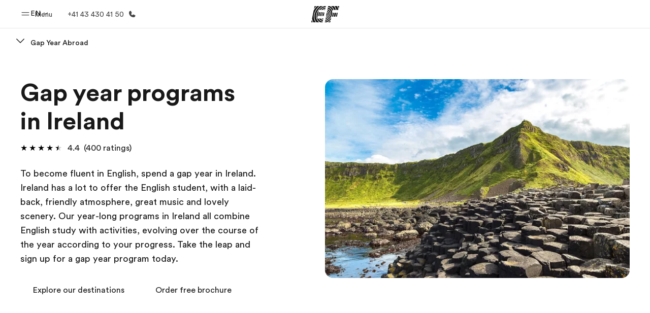

--- FILE ---
content_type: text/html
request_url: https://www.ef.com/wwen/pg/gap-year-abroad/ireland/
body_size: 48623
content:
<!DOCTYPE html><html data-htmlbuilddate="2026-01-29T14:07:05.362Z" data-building-mode="static" data-build-s3folder="cefcom-pg-nextjs" lang="en" data-sb-lang="en" data-version-backpack="3.29.0" data-version-backpack-header="2.21.2" data-version-header="2.1.3" data-version-footer="2.1.0" data-version-clickmaps="0.0.2" data-version-metatags="2.1.0" data-version-notsurecard="2.1.27" data-version-teasercard="2.0.0" data-version-programcard="4.1.4" data-version-utils="2.1.0" data-version-ui-library="2.1.2" data-is-nextjs="true" data-is-pgproject="nextjs" dir="ltr" data-build-date="2026-01-29T14:07:05.362Z" data-master-english-pagename=":pg:gap-year-abroad:ireland:" data-content-area="program-guide" data-content-area-detail="program-guide:gap-year" data-branch-version="release" data-gh-runner="ubuntu-2204-x64_i-0892c3d1c7cd4690d" data-gh-runid="21480871025" data-gh-job="build"><head><meta charSet="utf-8" data-next-head=""/><meta name="viewport" content="width=device-width" data-next-head=""/><script id="ef-optimizely-javascript" src="/assetscdn/optimizely/24099230963.js?v=2026-01-29T14:07:05.362Z"></script><script id="ef-analytics-javascript" src="/assetscdn/daskalos/efcwatk.min.js?v=2026-01-29T14:07:05.362Z"></script><script>(function (w, d, s, l, i) {
                w[l] = w[l] || [];
                w[l].push({
                  'gtm.start': Date.now(),
                  event: 'gtm.js'
                });

                var target = d.getElementById('ef-analytics-javascript'), // <script id="ef-analytics-javascript">
                    j = d.createElement(s),
                    dl = l != 'dataLayer' ? '&l=' + l : '';

                j.async = true;
                j.src = '/assetscdn/daskalos/efcwatm.js?id=' + i + dl;

                // Insert after the *next* element following #ef-analytics-javascript
                target.parentNode.insertBefore(
                  j,
                  target.nextSibling ? target.nextSibling.nextSibling : null
                );
              })(window, document, 'script', 'dataLayer', 'GTM-5VZS5FX');</script><link rel="dns-prefetch" href="//a.storyblok.com"/><link rel="preconnect" href="https://a.storyblok.com" crossorigin=""/><link rel="preload" href="https://a.storyblok.com/f/61891/x/aa166bd9ab/00.svg" as="image" type="image/svg+xml"/><link rel="preload" href="https://a.storyblok.com/f/341138/2815x6398/c83671b5a9/background.png/m/1200x0/filters:format(webp):quality(80)" as="image" type="image/webp"/><link rel="canonical" href="https://www.ef.com/wwen/pg/gap-year-abroad/ireland/"/><title>Gap year programs in Ireland | EF</title><meta name="description" content="Considering a Gap year in Ireland? Find out how you can make it happen. Improve your CV, see the world, and gain valuable language skills."/><meta property="og:image" content="https://a.storyblok.com/f/55469/1176x732/b57d952a2a/ie_-_2023.jpg"/><meta property="og:title" content="Gap year programs in Ireland | EF"/><meta property="og:description" content="Considering a Gap year in Ireland? Find out how you can make it happen. Improve your CV, see the world, and gain valuable language skills."/><meta property="og:url" content="https://www.ef.com/wwen/pg/gap-year-abroad/ireland/"/><meta name="twitter:description" content="Considering a Gap year in Ireland? Find out how you can make it happen. Improve your CV, see the world, and gain valuable language skills."/><meta name="twitter:title" content="Gap year programs in Ireland | EF"/><link rel="icon" href="/assetscdn/WIBIwq6RdJvcD9bc8RMd/central-media/common/icon.svg" type="image/svg+xml"/><link rel="icon" href="/assetscdn/WIBIwq6RdJvcD9bc8RMd/central-media/common/favicon.png" sizes="48x48" type="image/png"/><link rel="icon" href="/assetscdn/WIBIwq6RdJvcD9bc8RMd/central-media/common/favicon.ico" sizes="48x48" type="image/x-icon"/><link rel="apple-touch-icon" href="/assetscdn/WIBIwq6RdJvcD9bc8RMd/central-media/common/apple-touch-icon.png"/><link rel="preconnect" as="style" href="https://www.ef.com/"/><link rel="preconnect" as="font" crossorigin="anonymous" href="https://www.ef.com/"/><style>@font-face{font-family:'EF Circular VF';src:url('https://www.ef.com/assetscdn/ef-global/fonts/v1.10.0/variable/EF-Circular-VF-Dia.woff2') format('woff2');unicode-range:U+00C0,U+00C1,U+00C2,U+00C3,U+00C4,U+00C5,U+00C6,U+00C7,U+00C8,U+00C9,U+00CA,U+00CB,U+00CC,U+00CD,U+00CE,U+00CF,U+00D1,U+00D2,U+00D3,U+00D4,U+00D5,U+00D6,U+00D9,U+00DA,U+00DB,U+00DC,U+00DD,U+00E0,U+00E1,U+00E2,U+00E3,U+00E4,U+00E5,U+00E6,U+00E7,U+00E8,U+00E9,U+00EA,U+00EB,U+00EC,U+00ED,U+00EE,U+00EF,U+00F1,U+00F2,U+00F3,U+00F4,U+00F5,U+00F6,U+00F9,U+00FA,U+00FB,U+00FC,U+00FD,U+00FF,U+0100,U+0101,U+010C,U+010D,U+0147,U+0148,U+014D,U+0158,U+0159,U+0160,U+0161,U+0164,U+016F,U+0170,U+0171,U+0178,U+017D,U+017E,U+0401,U+0407,U+0451,U+0457;font-weight:100 900;font-style:normal;font-display:swap}@font-face{font-family:'EF Circular VF';src:url('https://www.ef.com/assetscdn/ef-global/fonts/v1.10.0/variable/EF-Circular-Italic-VF-Extended.woff2') format('woff2');unicode-range:U+00D0,U+00D8,U+00DE,U+00DF,U+00F0,U+00F7,U+00F8,U+00FE,U+0102,U+0103,U+0104,U+0105,U+0106,U+0107,U+0108,U+0109,U+010A,U+010B,U+010E,U+010F,U+0110,U+0111,U+0112,U+0113,U+0114,U+0115,U+0116,U+0117,U+0118,U+0119,U+011A,U+011B,U+011C,U+011D,U+011E,U+011F,U+0120,U+0121,U+0122,U+0123,U+0124,U+0125,U+0126,U+0127,U+0128,U+0129,U+012A,U+012B,U+012C,U+012D,U+012E,U+012F,U+0130,U+0131,U+0132,U+0133,U+0134,U+0135,U+0136,U+0137,U+0138,U+0139,U+013A,U+013B,U+013C,U+013D,U+013E,U+013F,U+0140,U+0141,U+0142,U+0143,U+0144,U+0145,U+0146,U+0149,U+014A,U+014B,U+014C,U+014E,U+014F,U+0150,U+0151,U+0152,U+0153,U+0154,U+0155,U+0156,U+0157,U+015A,U+015B,U+015C,U+015D,U+015E,U+015F,U+0162,U+0163,U+0165,U+0166,U+0167,U+0168,U+0169,U+016A,U+016B,U+016C,U+016D,U+016E,U+0172,U+0173,U+0174,U+0175,U+0176,U+0177,U+0179,U+017A,U+017B,U+017C,U+018F,U+01B5,U+01B6,U+01C4,U+01C5,U+01C6,U+01F1,U+01F2,U+01F3,U+01FA,U+01FB,U+01FC,U+01FD,U+01FE,U+01FF,U+0218,U+0219,U+021A,U+021B,U+0237,U+0259,U+1E80,U+1E81,U+1E82,U+1E83,U+1E84,U+1E85,U+1E8A,U+1E8B,U+1EF2,U+1EF3,U+2007,U+2008,U+200B,U+F4D2,U+F4D3;font-weight:100 900;font-style:italic;font-display:swap}@font-face{font-family:'EF Circular VF';src:url('https://www.ef.com/assetscdn/ef-global/fonts/v1.10.0/variable/EF-Circular-Italic-VF-Latin.woff2') format('woff2');unicode-range:U+0020,U+0021,U+0022,U+0023,U+0024,U+0025,U+0026,U+0027,U+0028,U+0029,U+002A,U+002B,U+002C,U+002D,U+002E,U+002F,U+0030,U+0031,U+0032,U+0033,U+0034,U+0035,U+0036,U+0037,U+0038,U+0039,U+003A,U+003B,U+003C,U+003D,U+003E,U+003F,U+0040,U+0041,U+0042,U+0043,U+0044,U+0045,U+0046,U+0047,U+0048,U+0049,U+004A,U+004B,U+004C,U+004D,U+004E,U+004F,U+0050,U+0051,U+0052,U+0053,U+0054,U+0055,U+0056,U+0057,U+0058,U+0059,U+005A,U+005B,U+005C,U+005D,U+005E,U+005F,U+0060,U+0061,U+0062,U+0063,U+0064,U+0065,U+0066,U+0067,U+0068,U+0069,U+006A,U+006B,U+006C,U+006D,U+006E,U+006F,U+0070,U+0071,U+0072,U+0073,U+0074,U+0075,U+0076,U+0077,U+0078,U+0079,U+007A,U+007B,U+007C,U+007D;font-weight:100 900;font-style:italic;font-display:swap}@font-face{font-family:'EF Circular VF';src:url('https://www.ef.com/assetscdn/ef-global/fonts/v1.10.0/variable/EF-Circular-VF-Cyrillic.woff2') format('woff2');unicode-range:U+0400,U+0401,U+0402,U+0403,U+0404,U+0405,U+0406,U+0407,U+0408,U+0409,U+040A,U+040B,U+040C,U+040D,U+040E,U+040F,U+0410,U+0411,U+0412,U+0413,U+0414,U+0415,U+0416,U+0417,U+0418,U+0419,U+041A,U+041B,U+041C,U+041D,U+041E,U+041F,U+0420,U+0421,U+0422,U+0423,U+0424,U+0425,U+0426,U+0427,U+0428,U+0429,U+042A,U+042B,U+042C,U+042D,U+042E,U+042F,U+0430,U+0431,U+0432,U+0433,U+0434,U+0435,U+0436,U+0437,U+0438,U+0439,U+043A,U+043B,U+043C,U+043D,U+043E,U+043F,U+0440,U+0441,U+0442,U+0443,U+0444,U+0445,U+0446,U+0447,U+0448,U+0449,U+044A,U+044B,U+044C,U+044D,U+044E,U+044F,U+0450,U+0451,U+0452,U+0453,U+0454,U+0455,U+0456,U+0457,U+0458,U+0459,U+045A,U+045B,U+045C,U+045D,U+045E,U+045F,U+0462,U+0463,U+0472,U+0473,U+0474,U+0475,U+0490,U+0491,U+0492,U+0493,U+049A,U+049B,U+04A2,U+04A3,U+04AE,U+04AF,U+04B0,U+04B1,U+04B2,U+04B3,U+04BA,U+04BB,U+04D8,U+04D9,U+04E8,U+04E9;font-weight:100 900;font-style:normal;font-display:swap}@font-face{font-family:'EF Circular VF';src:url('https://www.ef.com/assetscdn/ef-global/fonts/v1.10.0/variable/EF-Circular-Italic-VF-Utilities.woff2') format('woff2');unicode-range:U+007E,U+00A0,U+00A1,U+00A2,U+00A3,U+00A4,U+00A5,U+00A6,U+00A7,U+00A8,U+00A9,U+00AA,U+00AB,U+00AC,U+00AD,U+00AE,U+00AF,U+00B0,U+00B1,U+00B2,U+00B3,U+00B4,U+00B5,U+00B6,U+00B7,U+00B8,U+00B9,U+00BA,U+00BB,U+00BC,U+00BD,U+00BE,U+00BF,U+00D7,U+02BB,U+02BC,U+02C6,U+02C7,U+02C9,U+02D8,U+02D9,U+02DA,U+02DB,U+02DC,U+02DD,U+0394,U+03A9,U+03BC,U+03C0,U+2013,U+2014,U+2018,U+2019,U+201A,U+201C,U+201D,U+201E,U+2020,U+2022,U+2026,U+2030,U+2039,U+203A,U+2042,U+2044,U+2051,U+2070,U+2074,U+2075,U+2076,U+2077,U+2078,U+2079,U+2080,U+2081,U+2082,U+2083,U+2084,U+2085,U+2086,U+2087,U+2088,U+2089,U+20AC,U+20B4,U+20B8,U+20BD,U+2113,U+2116,U+2122,U+2126,U+2160,U+2161,U+2162,U+2163,U+2164,U+2165,U+2166,U+2167,U+2168,U+2169,U+216C,U+216D,U+216E,U+216F,U+2190,U+2191,U+2192,U+2193,U+2196,U+2197,U+2198,U+2199,U+21A9,U+21B0,U+21B1,U+21B2,U+21B3,U+21B4,U+21B5,U+21C6,U+2202,U+2206,U+220F,U+2211,U+2212,U+2215,U+2219,U+221A,U+221E,U+222B,U+2248,U+2260,U+2264,U+2265,U+22C5,U+24C5,U+25A0,U+25A1,U+25AF,U+25B2,U+25B3,U+25CA,U+25CB,U+25CF,U+262E,U+2713,U+2715,U+2780,U+2781,U+2782,U+2783,U+2784,U+2785,U+2786,U+2787,U+2788,U+E000,U+E002;font-weight:100 900;font-style:italic;font-display:swap}@font-face{font-family:'EF Circular VF';src:url('https://www.ef.com/assetscdn/ef-global/fonts/v1.10.0/variable/EF-Circular-VF-Utilities.woff2') format('woff2');unicode-range:U+007E,U+00A0,U+00A1,U+00A2,U+00A3,U+00A4,U+00A5,U+00A6,U+00A7,U+00A8,U+00A9,U+00AA,U+00AB,U+00AC,U+00AD,U+00AE,U+00AF,U+00B0,U+00B1,U+00B2,U+00B3,U+00B4,U+00B5,U+00B6,U+00B7,U+00B8,U+00B9,U+00BA,U+00BB,U+00BC,U+00BD,U+00BE,U+00BF,U+00D7,U+02BB,U+02BC,U+02C6,U+02C7,U+02C9,U+02D8,U+02D9,U+02DA,U+02DB,U+02DC,U+02DD,U+0394,U+03A9,U+03BC,U+03C0,U+2013,U+2014,U+2018,U+2019,U+201A,U+201C,U+201D,U+201E,U+2020,U+2022,U+2026,U+2030,U+2039,U+203A,U+2042,U+2044,U+2051,U+2070,U+2074,U+2075,U+2076,U+2077,U+2078,U+2079,U+2080,U+2081,U+2082,U+2083,U+2084,U+2085,U+2086,U+2087,U+2088,U+2089,U+20AC,U+20B4,U+20B8,U+20BD,U+2113,U+2116,U+2122,U+2126,U+2160,U+2161,U+2162,U+2163,U+2164,U+2165,U+2166,U+2167,U+2168,U+2169,U+216C,U+216D,U+216E,U+216F,U+2190,U+2191,U+2192,U+2193,U+2196,U+2197,U+2198,U+2199,U+21A9,U+21B0,U+21B1,U+21B2,U+21B3,U+21B4,U+21B5,U+21C6,U+2202,U+2206,U+220F,U+2211,U+2212,U+2215,U+2219,U+221A,U+221E,U+222B,U+2248,U+2260,U+2264,U+2265,U+22C5,U+24C5,U+25A0,U+25A1,U+25AF,U+25B2,U+25B3,U+25CA,U+25CB,U+25CF,U+262E,U+2713,U+2715,U+2780,U+2781,U+2782,U+2783,U+2784,U+2785,U+2786,U+2787,U+2788,U+E000,U+E002;font-weight:100 900;font-style:normal;font-display:swap}@font-face{font-family:'EF Circular VF';src:url('https://www.ef.com/assetscdn/ef-global/fonts/v1.10.0/variable/EF-Circular-VF-Extended.woff2') format('woff2');unicode-range:U+00D0,U+00D8,U+00DE,U+00DF,U+00F0,U+00F7,U+00F8,U+00FE,U+0102,U+0103,U+0104,U+0105,U+0106,U+0107,U+0108,U+0109,U+010A,U+010B,U+010E,U+010F,U+0110,U+0111,U+0112,U+0113,U+0114,U+0115,U+0116,U+0117,U+0118,U+0119,U+011A,U+011B,U+011C,U+011D,U+011E,U+011F,U+0120,U+0121,U+0122,U+0123,U+0124,U+0125,U+0126,U+0127,U+0128,U+0129,U+012A,U+012B,U+012C,U+012D,U+012E,U+012F,U+0130,U+0131,U+0132,U+0133,U+0134,U+0135,U+0136,U+0137,U+0138,U+0139,U+013A,U+013B,U+013C,U+013D,U+013E,U+013F,U+0140,U+0141,U+0142,U+0143,U+0144,U+0145,U+0146,U+0149,U+014A,U+014B,U+014C,U+014E,U+014F,U+0150,U+0151,U+0152,U+0153,U+0154,U+0155,U+0156,U+0157,U+015A,U+015B,U+015C,U+015D,U+015E,U+015F,U+0162,U+0163,U+0165,U+0166,U+0167,U+0168,U+0169,U+016A,U+016B,U+016C,U+016D,U+016E,U+0172,U+0173,U+0174,U+0175,U+0176,U+0177,U+0179,U+017A,U+017B,U+017C,U+018F,U+01B5,U+01B6,U+01C4,U+01C5,U+01C6,U+01F1,U+01F2,U+01F3,U+01FA,U+01FB,U+01FC,U+01FD,U+01FE,U+01FF,U+0218,U+0219,U+021A,U+021B,U+0237,U+0259,U+1E80,U+1E81,U+1E82,U+1E83,U+1E84,U+1E85,U+1E8A,U+1E8B,U+1EF2,U+1EF3,U+2007,U+2008,U+200B,U+F4D2,U+F4D3;font-weight:100 900;font-style:normal;font-display:swap}@font-face{font-family:'EF Circular VF';src:url('https://www.ef.com/assetscdn/ef-global/fonts/v1.10.0/variable/EF-Circular-VF-Latin.woff2') format('woff2');unicode-range:U+0020,U+0021,U+0022,U+0023,U+0024,U+0025,U+0026,U+0027,U+0028,U+0029,U+002A,U+002B,U+002C,U+002D,U+002E,U+002F,U+0030,U+0031,U+0032,U+0033,U+0034,U+0035,U+0036,U+0037,U+0038,U+0039,U+003A,U+003B,U+003C,U+003D,U+003E,U+003F,U+0040,U+0041,U+0042,U+0043,U+0044,U+0045,U+0046,U+0047,U+0048,U+0049,U+004A,U+004B,U+004C,U+004D,U+004E,U+004F,U+0050,U+0051,U+0052,U+0053,U+0054,U+0055,U+0056,U+0057,U+0058,U+0059,U+005A,U+005B,U+005C,U+005D,U+005E,U+005F,U+0060,U+0061,U+0062,U+0063,U+0064,U+0065,U+0066,U+0067,U+0068,U+0069,U+006A,U+006B,U+006C,U+006D,U+006E,U+006F,U+0070,U+0071,U+0072,U+0073,U+0074,U+0075,U+0076,U+0077,U+0078,U+0079,U+007A,U+007B,U+007C,U+007D;font-weight:100 900;font-style:normal;font-display:swap}@font-face{font-family:'EF Circular VF';src:url('https://www.ef.com/assetscdn/ef-global/fonts/v1.10.0/variable/EF-Circular-Italic-VF-Cyrillic.woff2') format('woff2');unicode-range:U+0400,U+0401,U+0402,U+0403,U+0404,U+0405,U+0406,U+0407,U+0408,U+0409,U+040A,U+040B,U+040C,U+040D,U+040E,U+040F,U+0410,U+0411,U+0412,U+0413,U+0414,U+0415,U+0416,U+0417,U+0418,U+0419,U+041A,U+041B,U+041C,U+041D,U+041E,U+041F,U+0420,U+0421,U+0422,U+0423,U+0424,U+0425,U+0426,U+0427,U+0428,U+0429,U+042A,U+042B,U+042C,U+042D,U+042E,U+042F,U+0430,U+0431,U+0432,U+0433,U+0434,U+0435,U+0436,U+0437,U+0438,U+0439,U+043A,U+043B,U+043C,U+043D,U+043E,U+043F,U+0440,U+0441,U+0442,U+0443,U+0444,U+0445,U+0446,U+0447,U+0448,U+0449,U+044A,U+044B,U+044C,U+044D,U+044E,U+044F,U+0450,U+0451,U+0452,U+0453,U+0454,U+0455,U+0456,U+0457,U+0458,U+0459,U+045A,U+045B,U+045C,U+045D,U+045E,U+045F,U+0462,U+0463,U+0472,U+0473,U+0474,U+0475,U+0490,U+0491,U+0492,U+0493,U+049A,U+049B,U+04A2,U+04A3,U+04AE,U+04AF,U+04B0,U+04B1,U+04B2,U+04B3,U+04BA,U+04BB,U+04D8,U+04D9,U+04E8,U+04E9;font-weight:100 900;font-style:italic;font-display:swap}@font-face{font-family:'EF Circular VF';src:url('https://www.ef.com/assetscdn/ef-global/fonts/v1.10.0/variable/EF-Circular-Italic-VF-Dia.woff2') format('woff2');unicode-range:U+00C0,U+00C1,U+00C2,U+00C3,U+00C4,U+00C5,U+00C6,U+00C7,U+00C8,U+00C9,U+00CA,U+00CB,U+00CC,U+00CD,U+00CE,U+00CF,U+00D1,U+00D2,U+00D3,U+00D4,U+00D5,U+00D6,U+00D9,U+00DA,U+00DB,U+00DC,U+00DD,U+00E0,U+00E1,U+00E2,U+00E3,U+00E4,U+00E5,U+00E6,U+00E7,U+00E8,U+00E9,U+00EA,U+00EB,U+00EC,U+00ED,U+00EE,U+00EF,U+00F1,U+00F2,U+00F3,U+00F4,U+00F5,U+00F6,U+00F9,U+00FA,U+00FB,U+00FC,U+00FD,U+00FF,U+0100,U+0101,U+010C,U+010D,U+0147,U+0148,U+014D,U+0158,U+0159,U+0160,U+0161,U+0164,U+016F,U+0170,U+0171,U+0178,U+017D,U+017E,U+0401,U+0407,U+0451,U+0457;font-weight:100 900;font-style:italic;font-display:swap}</style><style>html, body { font-family: EF Circular VF, Helvetica, Open Sans, Gill Sans MT, Gill Sans, Corbel, Arial, sans-serif; }</style><script src="https://unpkg.com/@phosphor-icons/web"></script><link rel="preload" href="/assetscdn/cefcom-pg-nextjs/we/_next/static/css/3d21b2b58bbfef57.css" as="style" crossorigin="anonymous"/><link rel="stylesheet" href="/assetscdn/cefcom-pg-nextjs/we/_next/static/css/3d21b2b58bbfef57.css" crossorigin="anonymous" data-n-g=""/><noscript data-n-css=""></noscript><script defer="" crossorigin="anonymous" nomodule="" src="/assetscdn/cefcom-pg-nextjs/we/_next/static/chunks/polyfills-42372ed130431b0a.js"></script><script defer="" src="/assetscdn/cefcom-pg-nextjs/we/_next/static/chunks/297.c6dc80c3786c98f5.js" crossorigin="anonymous"></script><script src="/assetscdn/cefcom-pg-nextjs/we/_next/static/chunks/webpack-c1e7150996584b0b.js" defer="" crossorigin="anonymous"></script><script src="/assetscdn/cefcom-pg-nextjs/we/_next/static/chunks/framework-052b50cd3d4947f2.js" defer="" crossorigin="anonymous"></script><script src="/assetscdn/cefcom-pg-nextjs/we/_next/static/chunks/main-58d904d34c2326fd.js" defer="" crossorigin="anonymous"></script><script src="/assetscdn/cefcom-pg-nextjs/we/_next/static/chunks/pages/_app-e5fd037289eb30ee.js" defer="" crossorigin="anonymous"></script><script src="/assetscdn/cefcom-pg-nextjs/we/_next/static/chunks/1156eaf0-5e0c7ca718f573f1.js" defer="" crossorigin="anonymous"></script><script src="/assetscdn/cefcom-pg-nextjs/we/_next/static/chunks/e0de314d-ac96e9e6f5844de2.js" defer="" crossorigin="anonymous"></script><script src="/assetscdn/cefcom-pg-nextjs/we/_next/static/chunks/553d6146-abf25901c7b3c80c.js" defer="" crossorigin="anonymous"></script><script src="/assetscdn/cefcom-pg-nextjs/we/_next/static/chunks/897c3808-be5c5364db208534.js" defer="" crossorigin="anonymous"></script><script src="/assetscdn/cefcom-pg-nextjs/we/_next/static/chunks/b8a8df81-e38a8230bbdead89.js" defer="" crossorigin="anonymous"></script><script src="/assetscdn/cefcom-pg-nextjs/we/_next/static/chunks/a4f02333-739121e247d2b4ce.js" defer="" crossorigin="anonymous"></script><script src="/assetscdn/cefcom-pg-nextjs/we/_next/static/chunks/fec483df-0d0b04e6568db4b1.js" defer="" crossorigin="anonymous"></script><script src="/assetscdn/cefcom-pg-nextjs/we/_next/static/chunks/342-04e3c8858581e4b2.js" defer="" crossorigin="anonymous"></script><script src="/assetscdn/cefcom-pg-nextjs/we/_next/static/chunks/688-1c89deb111d20b8e.js" defer="" crossorigin="anonymous"></script><script src="/assetscdn/cefcom-pg-nextjs/we/_next/static/chunks/pages/%5B...slug%5D-5009068f6d6fcb17.js" defer="" crossorigin="anonymous"></script><script src="/assetscdn/cefcom-pg-nextjs/we/_next/static/cefcom-pg-21480871025/_buildManifest.js" defer="" crossorigin="anonymous"></script><script src="/assetscdn/cefcom-pg-nextjs/we/_next/static/cefcom-pg-21480871025/_ssgManifest.js" defer="" crossorigin="anonymous"></script></head><body class="overwrite-status-overlay"><div id="__next"><div id="app" data-tagtopic="gap-year" data-tagwhen="-" data-tagagerange="age-16-99" data-tagduration="long-term" data-tagexperience="gap-year" data-taglanguagelearned="-" data-tagplatform="abroad" data-tagfeature="-" data-tagcitystate="-" data-tagterritory="ie"><div class="mkt-we false   page-slug-/pg/gap-year-abroad/ireland/ wrapper site-pg"><div><div dir="ltr" id="cefcom-globalheader" data-clickregion="global-header" data-version="2.1.3" data-cefcom-test="2" class="relative z-[99] select-none box-border
         --with-sticky-header 
        "><header data-clicksubregion="topbar" role="banner" class="relative overflow-visible z-[1000]
         [&amp;]:before:content-[&#x27;&#x27;] [&amp;]:before:fixed [&amp;]:before:w-full [&amp;]:before:h-full
         [&amp;]:before:top-0 [&amp;]:before:left-0 [&amp;]:before:right-0 [&amp;]:before:bottom-0 [&amp;]:before:bg-[rgba(0,0,0,0.5)] [&amp;]:before:z-0
        [&amp;]:before:hidden
        " style="padding-right:0px;margin-right:0px"><div class="relative z-[100] bg-white border-b border-b-[rgba(25,25,25,0.1)] text-[rgba(25,25,25,0.8)]"><div id="topbar-header" class="h-[48px] md:!h-[55px] m-[0] mx-[24px] md:mx-[32px] text-[14px] font-normal z-[20001] relative
                        max-md:max-w-none
                        lg:max-w-[960px] lg:mx-auto
                        xl:max-w-[1200px] xl:mx-auto"><div class="absolute z-[2] lrt:left-0 rtl:right-0 flex-1 flex h-full top-0 "><a class="no-underline cursor-pointer inline-flex items-center" href="#" data-info="open" aria-label="Menu" role="button"><span class="-z-50 mb-[2px]"><svg xmlns="http://www.w3.org/2000/svg" width="20" height="20" fill="currentColor" viewBox="0 0 256 256"><path d="M224,160a8,8,0,0,1-8,8H40a8,8,0,0,1,0-16H216A8,8,0,0,1,224,160ZM40,104H216a8,8,0,0,0,0-16H40a8,8,0,0,0,0,16Z"></path></svg></span><span class="text-[rgba(25,25,25,0.8)] mx-[8px] hidden md:block text-[14px] font-normal"><span class="hidden">Close</span><span class="inline-block">Menu</span></span></a></div><div class="absolute flex-1 flex h-full w-full z-[1] items-center  justify-center "><a href="/wwen/" class="bg-none block h-[32px] box-border" data-info="ef-logo" aria-label="EF"><span style="background-image:url(&#x27;https://a.storyblok.com/f/61891/x/aa166bd9ab/00.svg&#x27;)" class="bg-[length:55px_32px] w-[55px] h-[32px] block"></span><span style="background-image:url(&#x27;https://a.storyblok.com/f/61891/x/7d00ecae9d/00.svg&#x27;)" class="bg-[length:55px_32px] w-[55px] h-[32px] hidden"></span></a></div><div class="absolute rtl:left-0 ltr:right-0 flex-1 flex h-full top-0 z-[2] pr-[0px]"><div class="no-underline cursor-pointer inline-flex items-center mr-[10px]"><ul class="text-[13px] font-normal relative w-[75px] cursor-pointer pl-0 m-0 mt-0 h-auto"><li class="relative border-b-0 text-current block leading-[1.5] p-0 no-underline z-[1002] mt-[-2px] text-center "><span class=" text-[14px] font-normal leading-[59px] h-[59px] top-0 left-0 ml-0 mr-1 pb-3 text-[#191919] inline-block relative align-middle">EN</span><div class="inline-block mb-[-2px]"><svg xmlns="http://www.w3.org/2000/svg" width="12" height="12" fill="currentColor" viewBox="0 0 256 256"><path d="M213.66,101.66l-80,80a8,8,0,0,1-11.32,0l-80-80A8,8,0,0,1,53.66,90.34L128,164.69l74.34-74.35a8,8,0,0,1,11.32,11.32Z"></path></svg></div><ul class="hidden opacity-0 opacity-0 absolute z-[1001] w-[75px] text-center bg-white box-border pt-[19.2px] top-0 text-[rgba(25,25,25,0.8)] rounded-[4px] shadow-[0_5px_18px_0_rgba(25,25,25,0.08)] transition-all duration-800"><li class="block text-[#191919] text-[14px] p-0 text-left pl-[20px] "><span class=" text-[14px] top-0 left-0 ml-0 mr-1 pb-4 text-[#191919] inline-block relative align-middle font-bold">EN</span><div class="inline-block mb-[6px]"><svg xmlns="http://www.w3.org/2000/svg" width="12" height="12" fill="currentColor" viewBox="0 0 256 256"><path d="M213.66,165.66a8,8,0,0,1-11.32,0L128,91.31,53.66,165.66a8,8,0,0,1-11.32-11.32l80-80a8,8,0,0,1,11.32,0l80,80A8,8,0,0,1,213.66,165.66Z"></path></svg></div></li><li class="block text-[#191919] text-[14px] p-0 text-left pl-[20px]"><a href="https://www.ef.com/wwfr/pg/" class="relative text-[rgba(25,25,25,0.8)] text-[14px] font-normal m-0 "><span class=" text-[14px] leading-[1.71] top-0 left-0 ml-0 mr-1 pb-3 text-[#191919] inline-block relative align-middle hover:underline">FR</span></a></li><li class="block text-[#191919] text-[14px] p-0 text-left pl-[20px]"><a href="https://www.ef.com/wwes/pg/" class="relative text-[rgba(25,25,25,0.8)] text-[14px] font-normal m-0 "><span class=" text-[14px] leading-[1.71] top-0 left-0 ml-0 mr-1 pb-3 text-[#191919] inline-block relative align-middle hover:underline">ES</span></a></li><li class="block text-[#191919] text-[14px] p-0 text-left pl-[20px]"><a href="https://www.ef.com/wwar/pg/" class="relative text-[rgba(25,25,25,0.8)] text-[14px] font-normal m-0 "><span class=" text-[14px] leading-[1.71] top-0 left-0 ml-0 mr-1 pb-3 text-[#191919] inline-block relative align-middle hover:underline">AR</span></a></li><li class="block text-[#191919] text-[14px] p-0 text-left pl-[20px]"><a href="https://www.ef.com/wwpt/pg/" class="relative text-[rgba(25,25,25,0.8)] text-[14px] font-normal m-0 "><span class=" text-[14px] leading-[1.71] top-0 left-0 ml-0 mr-1 pb-3 text-[#191919] inline-block relative align-middle hover:underline">PT</span></a></li></ul></li></ul></div><a href="tel:0041434304150" class=" text-[rgba(25,25,25,0.8)] lg:inline-flex self-center text-[16px] font-normal items-center hover:underline" data-info="telephone" aria-label="Call Us"><span class="text-[rgba(25,25,25,0.8)] hidden lg:block text-[14px] font-normal mx-[8px]">+41 43 430 41 50</span><svg xmlns="http://www.w3.org/2000/svg" width="16" height="16" fill="currentColor" viewBox="0 0 256 256"><path d="M231.88,175.08A56.26,56.26,0,0,1,176,224C96.6,224,32,159.4,32,80A56.26,56.26,0,0,1,80.92,24.12a16,16,0,0,1,16.62,9.52l21.12,47.15,0,.12A16,16,0,0,1,117.39,96c-.18.27-.37.52-.57.77L96,121.45c7.49,15.22,23.41,31,38.83,38.51l24.34-20.71a8.12,8.12,0,0,1,.75-.56,16,16,0,0,1,15.17-1.4l.13.06,47.11,21.11A16,16,0,0,1,231.88,175.08Z"></path></svg></a></div></div><div data-component="TopBarMenu" class="hidden md:block"><div class=" h-[0px]  transition-[height] duration-[.2s] ease-in-out
 overflow-hidden bg-white absolute right-0 left-0 top-[56px] z-[101] box-border touch-none select-none leading-[1.71] rounded-bl-[2px] rounded-br-[2px]"><div><div class="max-w-[none] md:max-w-[960px] lg:max-w-[1200px] mx-auto"><ul class="flex justify-center float-none w-full p-0 m-0 relative leading-[1.71]"><li class="group list-none w-[190px] leading-[0.8] pt-5 md:w-[20%] lg:pt-5"><a href="/wwen/" class="text-[#333] no-underline relative" data-short-text="Home" data-info="home" aria-label="
                         Home-Welcome to EF
                        "><div class="box-border touch-none select-none text-center mx-auto mt-[27px] w-[172px]"><span class="block opacity-80"><svg xmlns="http://www.w3.org/2000/svg" width="24" height="24" fill="currentColor" viewBox="0 0 256 256" class="align-middle fill-[#191919] inline-block h-[24px]"><path d="M224,120v96a8,8,0,0,1-8,8H40a8,8,0,0,1-8-8V120a15.87,15.87,0,0,1,4.69-11.32l80-80a16,16,0,0,1,22.62,0l80,80A15.87,15.87,0,0,1,224,120Z"></path></svg></span><p class="leading-6 text-[18px] font-medium normal-italic normal-normal normal-normal text-center text-[#191919CC] mt-[6px] mb-[6px] inline-block z-[10] relative
                            after:content-[&#x27;&#x27;] after:absolute after:w-full after:h-0 after:bottom-[15px] after:left-0 after:rounded-[1px] after:bg-[rgba(0,185,255,0.1)] after:scale-x-105 after:-z-10
                            after:transition-[height] after:duration-200 after:ease-linear
                            group-hover:after:h-[8px]">Home</p><div><span class="text-[14px] leading-6 font-normal normal-italic normal-normal text-center">Welcome to EF</span></div></div></a></li><li class="group list-none w-[190px] leading-[0.8] pt-5 md:w-[20%] lg:pt-5"><a href="/wwen/pg/" class="text-[#333] no-underline relative" data-short-text="Programs" data-info="pg" aria-label="
                         Programs-See everything we do
                        "><div class="box-border touch-none select-none text-center mx-auto mt-[27px] w-[172px]"><span class="block opacity-80"><svg xmlns="http://www.w3.org/2000/svg" width="24" height="24" fill="currentColor" viewBox="0 0 256 256" class="align-middle fill-[#191919] inline-block h-[24px]"><path d="M220,169.09l-92,53.65L36,169.09A8,8,0,0,0,28,182.91l96,56a8,8,0,0,0,8.06,0l96-56A8,8,0,1,0,220,169.09Z"></path><path d="M220,121.09l-92,53.65L36,121.09A8,8,0,0,0,28,134.91l96,56a8,8,0,0,0,8.06,0l96-56A8,8,0,1,0,220,121.09Z"></path><path d="M28,86.91l96,56a8,8,0,0,0,8.06,0l96-56a8,8,0,0,0,0-13.82l-96-56a8,8,0,0,0-8.06,0l-96,56a8,8,0,0,0,0,13.82Z"></path></svg></span><p class="leading-6 text-[18px] font-medium normal-italic normal-normal normal-normal text-center text-[#191919CC] mt-[6px] mb-[6px] inline-block z-[10] relative
                            after:content-[&#x27;&#x27;] after:absolute after:w-full after:h-0 after:bottom-[15px] after:left-0 after:rounded-[1px] after:bg-[rgba(0,185,255,0.1)] after:scale-x-105 after:-z-10
                            after:transition-[height] after:duration-200 after:ease-linear
                            group-hover:after:h-[8px]">Programs</p><div><span class="text-[14px] leading-6 font-normal normal-italic normal-normal text-center">See everything we do</span></div></div></a></li><li class="group list-none w-[190px] leading-[0.8] pt-5 md:w-[20%] lg:pt-5"><a href="/wwen/contact/" class="text-[#333] no-underline relative" data-short-text="Offices" data-info="contact" aria-label="
                         Offices-Find an office near you
                        "><div class="box-border touch-none select-none text-center mx-auto mt-[27px] w-[172px]"><span class="block opacity-80"><svg xmlns="http://www.w3.org/2000/svg" width="24" height="24" fill="currentColor" viewBox="0 0 256 256" class="align-middle fill-[#191919] inline-block h-[24px]"><path d="M239.73,208H224V96a16,16,0,0,0-16-16H164a4,4,0,0,0-4,4V208H144V32.41a16.43,16.43,0,0,0-6.16-13,16,16,0,0,0-18.72-.69L39.12,72A16,16,0,0,0,32,85.34V208H16.27A8.18,8.18,0,0,0,8,215.47,8,8,0,0,0,16,224H240a8,8,0,0,0,8-8.53A8.18,8.18,0,0,0,239.73,208ZM76,184a8,8,0,0,1-8.53,8A8.18,8.18,0,0,1,60,183.72V168.27A8.19,8.19,0,0,1,67.47,160,8,8,0,0,1,76,168Zm0-56a8,8,0,0,1-8.53,8A8.19,8.19,0,0,1,60,127.72V112.27A8.19,8.19,0,0,1,67.47,104,8,8,0,0,1,76,112Zm40,56a8,8,0,0,1-8.53,8,8.18,8.18,0,0,1-7.47-8.26V168.27a8.19,8.19,0,0,1,7.47-8.26,8,8,0,0,1,8.53,8Zm0-56a8,8,0,0,1-8.53,8,8.19,8.19,0,0,1-7.47-8.26V112.27a8.19,8.19,0,0,1,7.47-8.26,8,8,0,0,1,8.53,8Z"></path></svg></span><p class="leading-6 text-[18px] font-medium normal-italic normal-normal normal-normal text-center text-[#191919CC] mt-[6px] mb-[6px] inline-block z-[10] relative
                            after:content-[&#x27;&#x27;] after:absolute after:w-full after:h-0 after:bottom-[15px] after:left-0 after:rounded-[1px] after:bg-[rgba(0,185,255,0.1)] after:scale-x-105 after:-z-10
                            after:transition-[height] after:duration-200 after:ease-linear
                            group-hover:after:h-[8px]">Offices</p><div><span class="text-[14px] leading-6 font-normal normal-italic normal-normal text-center">Find an office near you</span></div></div></a></li><li class="group list-none w-[190px] leading-[0.8] pt-5 md:w-[20%] lg:pt-5"><a href="/wwen/about-us/" class="text-[#333] no-underline relative" data-short-text="About us" data-info="about-us" aria-label="
                         About us-Who we are
                        "><div class="box-border touch-none select-none text-center mx-auto mt-[27px] w-[172px]"><span class="block opacity-80"><svg xmlns="http://www.w3.org/2000/svg" width="24" height="24" fill="currentColor" viewBox="0 0 256 256" class="align-middle fill-[#191919] inline-block h-[24px]"><path d="M230.93,220a8,8,0,0,1-6.93,4H32a8,8,0,0,1-6.92-12c15.23-26.33,38.7-45.21,66.09-54.16a72,72,0,1,1,73.66,0c27.39,8.95,50.86,27.83,66.09,54.16A8,8,0,0,1,230.93,220Z"></path></svg></span><p class="leading-6 text-[18px] font-medium normal-italic normal-normal normal-normal text-center text-[#191919CC] mt-[6px] mb-[6px] inline-block z-[10] relative
                            after:content-[&#x27;&#x27;] after:absolute after:w-full after:h-0 after:bottom-[15px] after:left-0 after:rounded-[1px] after:bg-[rgba(0,185,255,0.1)] after:scale-x-105 after:-z-10
                            after:transition-[height] after:duration-200 after:ease-linear
                            group-hover:after:h-[8px]">About us</p><div><span class="text-[14px] leading-6 font-normal normal-italic normal-normal text-center">Who we are</span></div></div></a></li><li class="group list-none w-[190px] leading-[0.8] pt-5 md:w-[20%] lg:pt-5"><a href="https://careers.ef.com" class="text-[#333] no-underline relative" data-short-text="Careers" data-info="careers" aria-label="
                         Careers-Join the team
                        "><div class="box-border touch-none select-none text-center mx-auto mt-[27px] w-[172px]"><span class="block opacity-80"><svg xmlns="http://www.w3.org/2000/svg" width="24" height="24" fill="currentColor" viewBox="0 0 256 256" class="align-middle fill-[#191919] inline-block h-[24px]"><path d="M152,112a8,8,0,0,1-8,8H112a8,8,0,0,1,0-16h32A8,8,0,0,1,152,112Zm80-40V200a16,16,0,0,1-16,16H40a16,16,0,0,1-16-16V72A16,16,0,0,1,40,56H80V48a24,24,0,0,1,24-24h48a24,24,0,0,1,24,24v8h40A16,16,0,0,1,232,72ZM96,56h64V48a8,8,0,0,0-8-8H104a8,8,0,0,0-8,8Zm120,57.61V72H40v41.61A184,184,0,0,0,128,136,184,184,0,0,0,216,113.61Z"></path></svg></span><p class="leading-6 text-[18px] font-medium normal-italic normal-normal normal-normal text-center text-[#191919CC] mt-[6px] mb-[6px] inline-block z-[10] relative
                            after:content-[&#x27;&#x27;] after:absolute after:w-full after:h-0 after:bottom-[15px] after:left-0 after:rounded-[1px] after:bg-[rgba(0,185,255,0.1)] after:scale-x-105 after:-z-10
                            after:transition-[height] after:duration-200 after:ease-linear
                            group-hover:after:h-[8px]">Careers</p><div><span class="text-[14px] leading-6 font-normal normal-italic normal-normal text-center">Join the team</span></div></div></a></li></ul></div></div></div></div><div class="relative  [&amp;&amp;]:md:hidden"><section class="ltr:-translate-x-full rtl:translate-x-full opacity-0 pointer-events-none fixed ltr:left-0 rtl:right-0 top-[48px] bottom-0 w-full bg-white duration-[375ms] "><div class="overflow-y-scroll [-webkit-overflow-scrolling:touch] h-full [&amp;&amp;]:md:hidden"><nav class="p-0 h-full [&amp;&amp;]:md:hidden" id="global-mobile-nav" role="navigation"><ul class="list-none ltr:pl-[29px] rtl:pr-[29px] my-[30px]"><li class="text-[#191919CC] leading-[2.5] mb-[11px] list-none md:mb-[16px] !important"><a href="/wwen/" class="relative [&amp;&amp;]:block text-inherit font-normal leading-normal tracking-normal no-underline mb-[1px] text-[20px] text-white overflow-hidden
                        [&amp;&amp;]:after:content-[&#x27; &#x27;] [&amp;&amp;]:after:absolute [&amp;&amp;]:after:left-0 [&amp;&amp;]:after:bottom-0 [&amp;&amp;]:after:bg-white [&amp;&amp;]:after:opacity-0 [&amp;&amp;]:after:transition-opacity
                        [&amp;&amp;]:after:block [&amp;&amp;]:after:float-right [&amp;&amp;]:after:h-[16px] [&amp;&amp;]:after:w-[16px] [&amp;&amp;]:after:mr-[24px] [&amp;&amp;]:after:bg-cefcom-tw-image
                        " data-info="home"><p class="my-[1px] text-[20px] font-medium normal-italic normal-normal leading-normal tracking-normal text-[#191919CC]">Home</p><span class="text-[14px] font-normal normal-italic normal-normal leading-[1.29] tracking-normal text-[#191919CC] m-0">Welcome to EF</span></a></li><li class="text-[#191919CC] leading-[2.5] mb-[11px] list-none md:mb-[16px] !important"><a href="/wwen/pg/" class="relative [&amp;&amp;]:block text-inherit font-normal leading-normal tracking-normal no-underline mb-[1px] text-[20px] text-white overflow-hidden
                        [&amp;&amp;]:after:content-[&#x27; &#x27;] [&amp;&amp;]:after:absolute [&amp;&amp;]:after:left-0 [&amp;&amp;]:after:bottom-0 [&amp;&amp;]:after:bg-white [&amp;&amp;]:after:opacity-0 [&amp;&amp;]:after:transition-opacity
                        [&amp;&amp;]:after:block [&amp;&amp;]:after:float-right [&amp;&amp;]:after:h-[16px] [&amp;&amp;]:after:w-[16px] [&amp;&amp;]:after:mr-[24px] [&amp;&amp;]:after:bg-cefcom-tw-image
                        " data-info="pg"><p class="my-[1px] text-[20px] font-medium normal-italic normal-normal leading-normal tracking-normal text-[#191919CC]">Programs</p><span class="text-[14px] font-normal normal-italic normal-normal leading-[1.29] tracking-normal text-[#191919CC] m-0">See everything we do</span></a></li><li class="text-[#191919CC] leading-[2.5] mb-[11px] list-none md:mb-[16px] !important"><a href="/wwen/contact/" class="relative [&amp;&amp;]:block text-inherit font-normal leading-normal tracking-normal no-underline mb-[1px] text-[20px] text-white overflow-hidden
                        [&amp;&amp;]:after:content-[&#x27; &#x27;] [&amp;&amp;]:after:absolute [&amp;&amp;]:after:left-0 [&amp;&amp;]:after:bottom-0 [&amp;&amp;]:after:bg-white [&amp;&amp;]:after:opacity-0 [&amp;&amp;]:after:transition-opacity
                        [&amp;&amp;]:after:block [&amp;&amp;]:after:float-right [&amp;&amp;]:after:h-[16px] [&amp;&amp;]:after:w-[16px] [&amp;&amp;]:after:mr-[24px] [&amp;&amp;]:after:bg-cefcom-tw-image
                        " data-info="contact"><p class="my-[1px] text-[20px] font-medium normal-italic normal-normal leading-normal tracking-normal text-[#191919CC]">Offices</p><span class="text-[14px] font-normal normal-italic normal-normal leading-[1.29] tracking-normal text-[#191919CC] m-0">Find an office near you</span></a></li><li class="text-[#191919CC] leading-[2.5] mb-[11px] list-none md:mb-[16px] !important"><a href="/wwen/about-us/" class="relative [&amp;&amp;]:block text-inherit font-normal leading-normal tracking-normal no-underline mb-[1px] text-[20px] text-white overflow-hidden
                        [&amp;&amp;]:after:content-[&#x27; &#x27;] [&amp;&amp;]:after:absolute [&amp;&amp;]:after:left-0 [&amp;&amp;]:after:bottom-0 [&amp;&amp;]:after:bg-white [&amp;&amp;]:after:opacity-0 [&amp;&amp;]:after:transition-opacity
                        [&amp;&amp;]:after:block [&amp;&amp;]:after:float-right [&amp;&amp;]:after:h-[16px] [&amp;&amp;]:after:w-[16px] [&amp;&amp;]:after:mr-[24px] [&amp;&amp;]:after:bg-cefcom-tw-image
                        " data-info="about-us"><p class="my-[1px] text-[20px] font-medium normal-italic normal-normal leading-normal tracking-normal text-[#191919CC]">About us</p><span class="text-[14px] font-normal normal-italic normal-normal leading-[1.29] tracking-normal text-[#191919CC] m-0">Who we are</span></a></li><li class="text-[#191919CC] leading-[2.5] mb-[11px] list-none md:mb-[16px] !important"><a href="https://careers.ef.com" class="relative [&amp;&amp;]:block text-inherit font-normal leading-normal tracking-normal no-underline mb-[1px] text-[20px] text-white overflow-hidden
                        [&amp;&amp;]:after:content-[&#x27; &#x27;] [&amp;&amp;]:after:absolute [&amp;&amp;]:after:left-0 [&amp;&amp;]:after:bottom-0 [&amp;&amp;]:after:bg-white [&amp;&amp;]:after:opacity-0 [&amp;&amp;]:after:transition-opacity
                        [&amp;&amp;]:after:block [&amp;&amp;]:after:float-right [&amp;&amp;]:after:h-[16px] [&amp;&amp;]:after:w-[16px] [&amp;&amp;]:after:mr-[24px] [&amp;&amp;]:after:bg-cefcom-tw-image
                        " data-info="careers"><p class="my-[1px] text-[20px] font-medium normal-italic normal-normal leading-normal tracking-normal text-[#191919CC]">Careers</p><span class="text-[14px] font-normal normal-italic normal-normal leading-[1.29] tracking-normal text-[#191919CC] m-0">Join the team</span></a></li></ul></nav></div></section></div></div></header></div><main id="layout" data-clickregion="page" role="main"><div><div id="template-page-default" class="rootpage topic-page"><div><section id="section_stage-default-new" class="rendering_default -stage px-6 py-0 md:px-[32px] lg:p-0"><div class="cefcom-grid-system cefcom-container [&amp;&amp;]:px-0"><span class="back-btn"><a href="/wwen/pg/gap-year-abroad/">Gap Year Abroad</a></span><div class="cefcom-row pt-[64px] sm:pt-[100px] pb-[32px] sm:pb-[128px] flex-col-reverse lg:flex-row mx-0"><div class="cefcom-col -s-12-tw -l-6-tw default-stage__text xl:pr-32 lg:pr-16 pl-0"><h1 class="mb-2">Gap year programs in Ireland</h1><div class="pg-star-rating"><div class="starrating" itemscope="" itemType="http://schema.org/Product"><span itemProp="name" style="display:none">Gap year programs in Ireland</span><div itemProp="aggregateRating" itemscope="" itemType="http://schema.org/AggregateRating" class="rating_container"><div class="pg-star-rating_icons" style="--rating:4.4"></div><div class="pg-star-rating_score">4.4</div><span itemProp="reviewCount" style="display:none">400</span><div class="pg-star-rating_count">(<!-- -->400<!-- --> <!-- -->ratings<!-- -->)</div><span itemProp="ratingValue" style="display:none">4.4</span></div></div></div><div class="default-stage__text-block"><div data-version="1.0.0"><p >To become fluent in English, spend a gap year in Ireland. Ireland has a lot to offer the English student, with a laid-back, friendly atmosphere, great music and lovely scenery. Our year-long programs in Ireland all combine English study with activities, evolving over the course of the year according to your progress. Take the leap and sign up for a gap year program today.</p></div><div class="default-stage__buttons  max-sm:block flex items-start"><a aria-label="cta" href="#rendering__explore-destination" data-info="explore-destinations" class="ef-button ef-button-primary relative z-10 inline-flex max-w-full cursor-pointer appearance-none items-center justify-center rounded-full border-none text-base leading-6 no-underline outline-none [--button-scale-pressed:1] disabled:cursor-not-allowed text-button-primary-text px-6 py-3 hover:cursor-pointer hover:[--button-scale-pressed:1.05]" aria-disabled="false"><span class="ef-button-bg absolute bottom-0 left-0 top-0 block h-full w-full rounded-[inherit] motion-safe:transition-[transform] motion-safe:animation-duration-system-short motion-safe:animation-ease-system-easing-standard bg-button-primary-bg motion-safe:scale-[--button-scale-pressed]"></span><span class="pointer-events-none isolate z-20 flex max-w-full select-none flex-row items-center justify-center gap-xs whitespace-nowrap text-ui-label md:mx-auto [&amp;&gt;svg]:h-[var(--icon-size,16px)] [&amp;&gt;svg]:w-[var(--icon-size,16px)] [&amp;&gt;svg]:flex-none"><span class="max-w-full overflow-hidden overflow-ellipsis whitespace-nowrap">Explore our destinations</span></span></a><a role="button" href="https://www.ef.com/wwen/cp/brochure/" aria-disabled="false" tabindex="0" aria-label="cta" class="ef-button ef-button-secondary relative z-10 inline-flex max-w-full cursor-pointer appearance-none items-center justify-center rounded-full border-none text-base leading-6 no-underline outline-none [--button-scale-pressed:1] disabled:cursor-not-allowed px-6 py-3 text-[--color-component-button-secondary-text,var(--color-brand-ink-black)] hover:cursor-pointer hover:[--button-scale-pressed:1.05] ef-button"><span class="ef-button-bg absolute bottom-0 left-0 top-0 block h-full w-full rounded-[inherit] motion-safe:transition-[transform] motion-safe:animation-duration-system-short motion-safe:animation-ease-system-easing-standard bg-button-secondary-bg shadow-border shadow-brand-ink-black motion-safe:scale-[--button-scale-pressed]"></span><span class="pointer-events-none isolate z-20 flex max-w-full select-none flex-row items-center justify-center gap-xs whitespace-nowrap text-ui-label md:mx-auto [&amp;&gt;svg]:h-[var(--icon-size,16px)] [&amp;&gt;svg]:w-[var(--icon-size,16px)] [&amp;&gt;svg]:flex-none"><span class="max-w-full overflow-hidden overflow-ellipsis whitespace-nowrap">Order free brochure</span></span></a></div></div><div class="relative"><section class="rendering__sticky-header"><div class="sticky-header__wrapper"><p class="hidden l:block text-[18px] font-bold">Gap year programs in Ireland</p><a role="button" href="https://www.ef.com/wwen/cp/brochure/" aria-disabled="false" tabindex="0" class="ef-button ef-button-secondary relative z-10 inline-flex max-w-full cursor-pointer appearance-none items-center justify-center rounded-full border-none text-base no-underline outline-none [--button-scale-pressed:1] disabled:cursor-not-allowed px-4 py-1.5 leading-none hit-area-small text-[--color-component-button-secondary-text,var(--color-brand-ink-black)] hover:cursor-pointer hover:[--button-scale-pressed:1.05] ef-button"><span class="ef-button-bg absolute bottom-0 left-0 top-0 block h-full w-full rounded-[inherit] motion-safe:transition-[transform] motion-safe:animation-duration-system-short motion-safe:animation-ease-system-easing-standard bg-button-secondary-bg shadow-border shadow-brand-ink-black motion-safe:scale-[--button-scale-pressed]"></span><span class="pointer-events-none isolate z-20 flex max-w-full select-none flex-row items-center justify-center gap-xs whitespace-nowrap md:mx-auto [&amp;&gt;svg]:h-[var(--icon-size,16px)] [&amp;&gt;svg]:w-[var(--icon-size,16px)] [&amp;&gt;svg]:flex-none text-ui-label-small"><span class="max-w-full overflow-hidden overflow-ellipsis whitespace-nowrap">Order free brochure</span></span></a></div></section></div></div><div class="cefcom-col -s-12-tw -l-6-tw image"><picture data-version="2.1.2"><source type="image/webp" srcSet="https://a.storyblok.com/f/55469/1176x732/b57d952a2a/ie_-_2023.jpg/m/588x392/filters:format(webp), https://a.storyblok.com/f/55469/1176x732/b57d952a2a/ie_-_2023.jpg/m/588x392/filters:format(webp) 1x" media="(max-width: 768px)"/><source type="image/webp" srcSet="https://a.storyblok.com/f/55469/1176x732/b57d952a2a/ie_-_2023.jpg/m/588x392/filters:format(webp), https://a.storyblok.com/f/55469/1176x732/b57d952a2a/ie_-_2023.jpg/m/588x392/filters:format(webp) 1x"/><img alt="Gap year programs in Ireland" src="https://a.storyblok.com/f/55469/1176x732/b57d952a2a/ie_-_2023.jpg/m/588x392/filters:format(webp)" sizes="(min-width: 36em) 33.3vw, 100vw" class="ef-responsive-image rounded-[16px] p-[10px] stage-background mb-[24px] -ri" width="auto"/></picture></div></div></div></section></div><div><section class="relative mb-[0px] lg:mb-[24px] bg-transparent-force cefcom-section -wrapped-comps" id="pg-cards-group"><div class="cefcom-grid-system cefcom-container rounded-2xl py-6 lg:p-8 my-6 overflow-hidden border border-[#D1D1D1] w-full lg:max-w-[1392px] mx-auto px-[0] box-border lg:py-[96px] bg-repeat-y bg-top [background-size:100%_auto] bg-[url(&#x27;https://a.storyblok.com/f/55469/2815x12382/5a815c0d99/pg-background-desktop.svg&#x27;)] lg:bg-[url(&#x27;https://a.storyblok.com/f/55469/2815x12382/5a815c0d99/pg-background-desktop.svg&#x27;)]"><div class="cefcom-row"><div class="cefcom-col -s-12-tw text-center pt-[0px] pb-8 lg:pt-[0px] lg:pb-[40px] px-[12px]"><div class="mb-4 inline-block"><img src="https://a.storyblok.com/f/341138/56x57/2a875ff63d/smileyicon.svg" alt="Smiley Icon" width="56" height="57" loading="lazy"/></div><h2 class="ef-text isolate text-system-text text-center mx-auto max-w-[584px] px-6 text-[24px]/[32px] lg:text-[32px]/[40px]"><span>Find a program</span></h2></div></div><section class="cefcom-section rendering__age-categories pb-10 lg:pb-0   " id="inpage-age-select"><div class="cefcom-grid-system cefcom-container"><div class="cefcom-row"><div class="cefcom-col age-group-card__wrapper -s-12-tw -m-6-tw -l-4-tw md:px-3 px-0"><div class="age-select-card" data-age-group="HIGH" data-info="HIGH"><div class="age-group-card__wrapper"><span><a id="cefcom-teasercard-wrapper" data-version="2.0.0" data-code="HIGH" data-tracking="age:HIGH" data-programs="AYA,ILS" data-info="AYA,ILS" filter-name="age:HIGH" class="cefcom-card--teaser -ri " href="#HIGH" target="_self" rel="" data-clicksubregion="program-by-age"><picture data-version="0.4.0"><source type="image/webp" srcSet="https://a.storyblok.com/f/89778/768x516/1cb030eea5/00.jpg/m/filters:format(webp), https://a.storyblok.com/f/89778/768x516/1cb030eea5/00.jpg/m/filters:format(webp) 1x" media="(max-width: 768px)"/><source type="image/webp" srcSet="https://a.storyblok.com/f/89778/768x516/1cb030eea5/00.jpg/m/filters:format(webp), https://a.storyblok.com/f/89778/768x516/1cb030eea5/00.jpg/m/filters:format(webp) 1x"/><img alt="16-18 years" src="https://a.storyblok.com/f/89778/768x516/1cb030eea5/00.jpg/m/filters:format(webp)" sizes="(min-width: 36em) 33.3vw, 100vw" class="ef-responsive-image cefcom-card--teaser__img -ri" height="384" width="100%" loading="lazy"/></picture><div class="cefcom-card--teaser__inner "><div class="cefcom-card--teaser__content"><span class="cefcom-card--teaser__label">Programs for</span><h2 class="cefcom-card--teaser__title">16-18 years</h2></div></div></a></span></div></div></div><div class="cefcom-col age-group-card__wrapper -s-12-tw -m-6-tw -l-4-tw md:px-3 px-0"><div class="age-select-card" data-age-group="UNI" data-info="UNI"><div class="age-group-card__wrapper"><span><a id="cefcom-teasercard-wrapper" data-version="2.0.0" data-code="UNI" data-tracking="age:UNI" data-programs="AYA,ILS" data-info="AYA,ILS" filter-name="age:UNI" class="cefcom-card--teaser -ri " href="#UNI" target="_self" rel="" data-clicksubregion="program-by-age"><picture data-version="0.4.0"><source type="image/webp" srcSet="https://a.storyblok.com/f/89778/768x516/46fa4d59aa/00.jpg/m/filters:format(webp), https://a.storyblok.com/f/89778/768x516/46fa4d59aa/00.jpg/m/filters:format(webp) 1x" media="(max-width: 768px)"/><source type="image/webp" srcSet="https://a.storyblok.com/f/89778/768x516/46fa4d59aa/00.jpg/m/filters:format(webp), https://a.storyblok.com/f/89778/768x516/46fa4d59aa/00.jpg/m/filters:format(webp) 1x"/><img alt="18-25 years" src="https://a.storyblok.com/f/89778/768x516/46fa4d59aa/00.jpg/m/filters:format(webp)" sizes="(min-width: 36em) 33.3vw, 100vw" class="ef-responsive-image cefcom-card--teaser__img -ri" height="384" width="100%" loading="lazy"/></picture><div class="cefcom-card--teaser__inner "><div class="cefcom-card--teaser__content"><span class="cefcom-card--teaser__label">Programs for</span><h2 class="cefcom-card--teaser__title">18-25 years</h2></div></div></a></span></div></div></div><div class="cefcom-col age-group-card__wrapper -s-12-tw -m-6-tw -l-4-tw md:px-3 px-0"><div class="age-select-card" data-age-group="PROF" data-info="PROF"><div class="age-group-card__wrapper"><span><a id="cefcom-teasercard-wrapper" data-version="2.0.0" data-code="PROF" data-tracking="age:PROF" data-programs="AYA,ILP" data-info="AYA,ILP" filter-name="age:PROF" class="cefcom-card--teaser -ri " href="#PROF" target="_self" rel="" data-clicksubregion="program-by-age"><picture data-version="0.4.0"><source type="image/webp" srcSet="https://a.storyblok.com/f/89778/768x516/ed000296a9/00.jpg/m/filters:format(webp), https://a.storyblok.com/f/89778/768x516/ed000296a9/00.jpg/m/filters:format(webp) 1x" media="(max-width: 768px)"/><source type="image/webp" srcSet="https://a.storyblok.com/f/89778/768x516/ed000296a9/00.jpg/m/filters:format(webp), https://a.storyblok.com/f/89778/768x516/ed000296a9/00.jpg/m/filters:format(webp) 1x"/><img alt="25+ years" src="https://a.storyblok.com/f/89778/768x516/ed000296a9/00.jpg/m/filters:format(webp)" sizes="(min-width: 36em) 33.3vw, 100vw" class="ef-responsive-image cefcom-card--teaser__img -ri" height="384" width="100%" loading="lazy"/></picture><div class="cefcom-card--teaser__inner "><div class="cefcom-card--teaser__content"><span class="cefcom-card--teaser__label">Programs for</span><h2 class="cefcom-card--teaser__title">25+ years</h2></div></div></a></span></div></div></div><div class="cefcom-col"><div class="cefcom-row justify-center mt-10"><a aria-label="cta" href="#all" data-info="all" data-code="all_user-defined" data-clicksubregion="program-by-age" class="ef-button ef-button-secondary relative z-10 inline-flex max-w-full cursor-pointer appearance-none items-center justify-center rounded-full border-none text-base leading-6 no-underline outline-none [--button-scale-pressed:1] disabled:cursor-not-allowed px-6 py-3 text-[--color-component-button-secondary-text,var(--color-brand-ink-black)] hover:cursor-pointer hover:[--button-scale-pressed:1.05] mb-[24px] sm:mb-[0px] sm:mt-[10px]" aria-disabled="false"><span class="ef-button-bg absolute bottom-0 left-0 top-0 block h-full w-full rounded-[inherit] motion-safe:transition-[transform] motion-safe:animation-duration-system-short motion-safe:animation-ease-system-easing-standard bg-button-secondary-bg shadow-border shadow-brand-ink-black motion-safe:scale-[--button-scale-pressed]"></span><span class="pointer-events-none isolate z-20 flex max-w-full select-none flex-row items-center justify-center gap-xs whitespace-nowrap text-ui-label md:mx-auto [&amp;&gt;svg]:h-[var(--icon-size,16px)] [&amp;&gt;svg]:w-[var(--icon-size,16px)] [&amp;&gt;svg]:flex-none"><span class="max-w-full overflow-hidden overflow-ellipsis whitespace-nowrap">All Programs</span></span></a></div></div></div></div></section><section id="rendering__programs-card" class="cefcom-section rendering__programs-card   filter-none"><div class="cefcom-grid-system cefcom-container"></div><div class="age-group-wrapper"><ul class=" filters-tabs__wrapper"><li class="-selected  filters-tabs__wrapper"><a class="filters-tabs__link" data-code="all_user-defined" filter-name="age:all_user-defined" data-programs="aya,ils,ilp" data-info="all" prop39="3:aya,ils,ilp" data-tracking="age-filter-link" sorting-tag-version="" data-tracking-value="age:all_user-defined">All ages</a><div class="tab-tip"></div></li><li class="  filters-tabs__wrapper"><a class="filters-tabs__link" data-code="high" filter-name="age:high" data-programs="aya,ils" data-info="high" prop39="2:aya,ils" data-tracking="age-filter-link" sorting-tag-version="" data-tracking-value="age:high">16-18 years<!-- --> <br/> <span class="-age"> </span></a></li><li class="  filters-tabs__wrapper"><a class="filters-tabs__link" data-code="uni" filter-name="age:uni" data-programs="aya,ils" data-info="uni" prop39="2:aya,ils" data-tracking="age-filter-link" sorting-tag-version="" data-tracking-value="age:uni">18-25 years<!-- --> <br/> <span class="-age"> </span></a></li><li class="  filters-tabs__wrapper"><a class="filters-tabs__link" data-code="prof" filter-name="age:prof" data-programs="aya,ilp" data-info="prof" prop39="2:aya,ilp" data-tracking="age-filter-link" sorting-tag-version="" data-tracking-value="age:prof">25+ years<!-- --> <br/> <span class="-age"> </span></a></li></ul></div><div class="cefcom-grid-system cefcom-container m-auto px-[24px]"><div class="cefcom-row justify-center w-full max-w-[1123px] mx-auto"><div class="relative w-full mb-6 antialiased md:w-1/2 md:px-2 lg:w-full card-ils" data-component="ef-program-card"><div class="flex lg:flex-row flex-col h-full rounded-[16px] bg-white border border-[#DADADA] p-2 lg:py-10 lg:pl-10 rtl:lg:pl-0 rtl:lg:pr-10 prog-ils" data-cy="ef-program-card-horizontal" data-groups="" data-programcode="ils" data-recently-viewed="false" data-version="4.1.4"><div data-clicksubregion="pg-cards"><a data-info="ils" data-tracking="pg-learn-more-btn-ils" href="/wwen/ils/destinations/ireland/" target="_self" rel="" class="relative block overflow-hidden w-full h-[140px] sm:h-[148px]  lg:min-w-[345px] lg:w-[345px] lg:h-[240px] xl:min-w-[316px] xl:w-[316px] xl:h-[219px] rounded-[8px]"><picture data-version="0.4.0"><source type="image/webp" srcSet="https://a.storyblok.com/f/89778/3000x2079/13b2396c02/00-eu.jpg/m/filters:format(webp), https://a.storyblok.com/f/89778/3000x2079/13b2396c02/00-eu.jpg/m/filters:format(webp) 1x" media="(max-width: 768px)"/><source type="image/webp" srcSet="https://a.storyblok.com/f/89778/3000x2079/13b2396c02/00-eu.jpg/m/filters:format(webp), https://a.storyblok.com/f/89778/3000x2079/13b2396c02/00-eu.jpg/m/filters:format(webp) 1x"/><img alt="EF Language Abroad" src="https://a.storyblok.com/f/89778/3000x2079/13b2396c02/00-eu.jpg/m/filters:format(webp)" sizes="(min-width: 36em) 33.3vw, 100vw" class="ef-responsive-image  -ri" height="219" width="100%" loading="lazy"/></picture></a></div><div class="flex h-full flex-col px-4 pb-2 lg:inline-flex lg:w-full lg:pl-8 lg:pr-10  xl:pl-10 rtl:xl:pr-10 rtl:xl:pl-10" data-clicksubregion="pg-cards"><span class=" flex  pt-4 pb-3 text-[#191919]
                              
                              lg:p-0 lg:bg-inherit"><h2 class="
                text-[18px] rtl:text-xl uppercase font-black tracking-[1.5px] self-center
                lg:pb-3  rtl:tracking-normal
              ">EF Language Abroad</h2></span><div class="flex flex-col  mb-3 lg:flex-row flex-wrap gap-y-[12px] lg:gap-x-[16px] text-[16px] rtl:text-lg font-bold leading-[24px] text-[#191919]"><div class="flex items-start lg:items-center mr-[18px] rtl:mr-0 rtl:ml-[18px]"><div class="mr-[10px] self-center text-[11px] lg:mr-[8px] rtl:mr-0 rtl:ml-[10px] rtl:lg:ml-[8px]"><svg xmlns="http://www.w3.org/2000/svg" width="14" height="14" fill="currentColor" viewBox="0 0 256 256"><path d="M230.93,220a8,8,0,0,1-6.93,4H32a8,8,0,0,1-6.92-12c15.23-26.33,38.7-45.21,66.09-54.16a72,72,0,1,1,73.66,0c27.39,8.95,50.86,27.83,66.09,54.16A8,8,0,0,1,230.93,220Z"></path></svg></div><span class="person-text">16-25  <span>years </span></span></div><div class="flex items-start lg:items-center mr-[18px] rtl:mr-0 rtl:ml-[18px]"><div class="mr-[10px] self-center text-[11px] lg:mr-[8px] rtl:mr-0 rtl:ml-[10px] rtl:lg:ml-[8px]"><svg xmlns="http://www.w3.org/2000/svg" width="14" height="14" fill="currentColor" viewBox="0 0 256 256"><path d="M208,32H184V24a8,8,0,0,0-16,0v8H88V24a8,8,0,0,0-16,0v8H48A16,16,0,0,0,32,48V208a16,16,0,0,0,16,16H208a16,16,0,0,0,16-16V48A16,16,0,0,0,208,32Zm0,48H48V48H72v8a8,8,0,0,0,16,0V48h80v8a8,8,0,0,0,16,0V48h24Z"></path></svg></div><span class="calendar-text">2-24 <span>weeks</span></span></div></div><span class="flex pt-3 pb-3 text-base rtl:text-lg font-normal  text-[#191919] lg:p-0">Learn a language faster at one of 50 accredited EF campuses abroad. Study alongside students from over 100 countries and start any Monday.</span><div class="pb-[17px] text-sm rtl:text-base leading-[1.5]font-normal text-[#191919] lg:pt-[10px] lg:pb-0"><span class="font-medium">Destination<!-- -->: </span><span>Ireland</span></div><div class="pb-[17px] text-sm font-normal leading-[1.5] text-[#191919b3] lg:pt-[10px] lg:pb-0 "><span class="font-medium text-black">City<!-- -->: </span><span class="text-black">Dublin</span></div><div data-clicksubregion="pg-cards" class="flex flex-wrap w-full pb-6 mt-auto lg:pt-[17px] lg:pb-0 lg:justify-end items-end"><a role="button" href="/wwen/ils/destinations/ireland/" target="_self" aria-disabled="false" rel="" tabindex="0" data-info="ils" data-tracking="pg-learn-more-btn-ils" data-cy="program-card-site-cta" class="ef-button ef-button-primary relative z-10 inline-flex max-w-full cursor-pointer appearance-none items-center justify-center rounded-full border-none text-base leading-6 no-underline outline-none [--button-scale-pressed:1] disabled:cursor-not-allowed text-button-primary-text px-6 py-3 hover:cursor-pointer hover:[--button-scale-pressed:1.05] w-full mt-2 lg:w-auto rtl:lg:ml-0 rtl:lg:mr-4 lg:order-2"><span class="ef-button-bg absolute bottom-0 left-0 top-0 block h-full w-full rounded-[inherit] motion-safe:transition-[transform] motion-safe:animation-duration-system-short motion-safe:animation-ease-system-easing-standard bg-button-primary-bg motion-safe:scale-[--button-scale-pressed]"></span><span class="pointer-events-none isolate z-20 flex max-w-full select-none flex-row items-center justify-center gap-xs whitespace-nowrap text-ui-label md:mx-auto [&amp;&gt;svg]:h-[var(--icon-size,16px)] [&amp;&gt;svg]:w-[var(--icon-size,16px)] [&amp;&gt;svg]:flex-none"><span class="max-w-full overflow-hidden overflow-ellipsis whitespace-nowrap">Learn more</span></span></a><a role="button" href="/wwen/ils/brochure/" target="_self" aria-disabled="false" rel="" tabindex="0" data-info="ils" data-tracking="pg-free-brochure-btn-ils" data-cy="program-card-brochure-cta" class="ef-button ef-button-secondary relative z-10 inline-flex max-w-full cursor-pointer appearance-none items-center justify-center rounded-full border-none text-base leading-6 no-underline outline-none [--button-scale-pressed:1] disabled:cursor-not-allowed px-6 py-3 text-[--color-component-button-secondary-text,var(--color-brand-ink-black)] hover:cursor-pointer hover:[--button-scale-pressed:1.05] w-full mt-2 lg:w-auto lg:mr-4 lg:order-1"><span class="ef-button-bg absolute bottom-0 left-0 top-0 block h-full w-full rounded-[inherit] motion-safe:transition-[transform] motion-safe:animation-duration-system-short motion-safe:animation-ease-system-easing-standard bg-button-secondary-bg shadow-border shadow-brand-ink-black motion-safe:scale-[--button-scale-pressed]"></span><span class="pointer-events-none isolate z-20 flex max-w-full select-none flex-row items-center justify-center gap-xs whitespace-nowrap text-ui-label md:mx-auto [&amp;&gt;svg]:h-[var(--icon-size,16px)] [&amp;&gt;svg]:w-[var(--icon-size,16px)] [&amp;&gt;svg]:flex-none"><span class="max-w-full overflow-hidden overflow-ellipsis whitespace-nowrap">Order free brochure</span></span></a></div></div></div></div><div class="relative w-full mb-6 antialiased md:w-1/2 md:px-2 lg:w-full card-ilp" data-component="ef-program-card"><div class="flex lg:flex-row flex-col h-full rounded-[16px] bg-white border border-[#DADADA] p-2 lg:py-10 lg:pl-10 rtl:lg:pl-0 rtl:lg:pr-10 prog-ilp" data-cy="ef-program-card-horizontal" data-groups="" data-programcode="ilp" data-recently-viewed="false" data-version="4.1.4"><div data-clicksubregion="pg-cards"><a data-info="ilp" data-tracking="pg-learn-more-btn-ilp" href="/wwen/ils/destinations/ireland/" target="_self" rel="" class="relative block overflow-hidden w-full h-[140px] sm:h-[148px]  lg:min-w-[345px] lg:w-[345px] lg:h-[240px] xl:min-w-[316px] xl:w-[316px] xl:h-[219px] rounded-[8px]"><picture data-version="0.4.0"><source type="image/webp" srcSet="https://a.storyblok.com/f/89778/632x438/382417619a/00.jpg/m/filters:format(webp), https://a.storyblok.com/f/89778/632x438/382417619a/00.jpg/m/filters:format(webp) 1x" media="(max-width: 768px)"/><source type="image/webp" srcSet="https://a.storyblok.com/f/89778/632x438/382417619a/00.jpg/m/filters:format(webp), https://a.storyblok.com/f/89778/632x438/382417619a/00.jpg/m/filters:format(webp) 1x"/><img alt="EF Language Abroad" src="https://a.storyblok.com/f/89778/632x438/382417619a/00.jpg/m/filters:format(webp)" sizes="(min-width: 36em) 33.3vw, 100vw" class="ef-responsive-image  -ri" height="219" width="100%" loading="lazy"/></picture></a></div><div class="flex h-full flex-col px-4 pb-2 lg:inline-flex lg:w-full lg:pl-8 lg:pr-10  xl:pl-10 rtl:xl:pr-10 rtl:xl:pl-10" data-clicksubregion="pg-cards"><span class=" flex  pt-4 pb-3 text-[#191919]
                              
                              lg:p-0 lg:bg-inherit"><h2 class="
                text-[18px] rtl:text-xl uppercase font-black tracking-[1.5px] self-center
                lg:pb-3  rtl:tracking-normal
              ">EF Language Abroad</h2></span><div class="flex flex-col  mb-3 lg:flex-row flex-wrap gap-y-[12px] lg:gap-x-[16px] text-[16px] rtl:text-lg font-bold leading-[24px] text-[#191919]"><div class="flex items-start lg:items-center mr-[18px] rtl:mr-0 rtl:ml-[18px]"><div class="mr-[10px] self-center text-[11px] lg:mr-[8px] rtl:mr-0 rtl:ml-[10px] rtl:lg:ml-[8px]"><svg xmlns="http://www.w3.org/2000/svg" width="14" height="14" fill="currentColor" viewBox="0 0 256 256"><path d="M230.93,220a8,8,0,0,1-6.93,4H32a8,8,0,0,1-6.92-12c15.23-26.33,38.7-45.21,66.09-54.16a72,72,0,1,1,73.66,0c27.39,8.95,50.86,27.83,66.09,54.16A8,8,0,0,1,230.93,220Z"></path></svg></div><span class="person-text">25+ <span>years</span></span></div><div class="flex items-start lg:items-center mr-[18px] rtl:mr-0 rtl:ml-[18px]"><div class="mr-[10px] self-center text-[11px] lg:mr-[8px] rtl:mr-0 rtl:ml-[10px] rtl:lg:ml-[8px]"><svg xmlns="http://www.w3.org/2000/svg" width="14" height="14" fill="currentColor" viewBox="0 0 256 256"><path d="M208,32H184V24a8,8,0,0,0-16,0v8H88V24a8,8,0,0,0-16,0v8H48A16,16,0,0,0,32,48V208a16,16,0,0,0,16,16H208a16,16,0,0,0,16-16V48A16,16,0,0,0,208,32Zm0,48H48V48H72v8a8,8,0,0,0,16,0V48h80v8a8,8,0,0,0,16,0V48h24Z"></path></svg></div><span class="calendar-text">2-24 <span>weeks</span></span></div></div><span class="flex pt-3 pb-3 text-base rtl:text-lg font-normal  text-[#191919] lg:p-0">Boost your global career with personalized language courses in one of the world’s top cities. Designed for adults and professionals.</span><div class="pb-[17px] text-sm rtl:text-base leading-[1.5]font-normal text-[#191919] lg:pt-[10px] lg:pb-0"><span class="font-medium">Destination<!-- -->: </span><span>Ireland</span></div><div class="pb-[17px] text-sm font-normal leading-[1.5] text-[#191919b3] lg:pt-[10px] lg:pb-0 "><span class="font-medium text-black">City<!-- -->: </span><span class="text-black">Dublin</span></div><div data-clicksubregion="pg-cards" class="flex flex-wrap w-full pb-6 mt-auto lg:pt-[17px] lg:pb-0 lg:justify-end items-end"><a role="button" href="/wwen/ils/destinations/ireland/" target="_self" aria-disabled="false" rel="" tabindex="0" data-info="ilp" data-tracking="pg-learn-more-btn-ilp" data-cy="program-card-site-cta" class="ef-button ef-button-primary relative z-10 inline-flex max-w-full cursor-pointer appearance-none items-center justify-center rounded-full border-none text-base leading-6 no-underline outline-none [--button-scale-pressed:1] disabled:cursor-not-allowed text-button-primary-text px-6 py-3 hover:cursor-pointer hover:[--button-scale-pressed:1.05] w-full mt-2 lg:w-auto rtl:lg:ml-0 rtl:lg:mr-4 lg:order-2"><span class="ef-button-bg absolute bottom-0 left-0 top-0 block h-full w-full rounded-[inherit] motion-safe:transition-[transform] motion-safe:animation-duration-system-short motion-safe:animation-ease-system-easing-standard bg-button-primary-bg motion-safe:scale-[--button-scale-pressed]"></span><span class="pointer-events-none isolate z-20 flex max-w-full select-none flex-row items-center justify-center gap-xs whitespace-nowrap text-ui-label md:mx-auto [&amp;&gt;svg]:h-[var(--icon-size,16px)] [&amp;&gt;svg]:w-[var(--icon-size,16px)] [&amp;&gt;svg]:flex-none"><span class="max-w-full overflow-hidden overflow-ellipsis whitespace-nowrap">Learn more</span></span></a><a role="button" href="/wwen/ils/brochure/" target="_self" aria-disabled="false" rel="" tabindex="0" data-info="ilp" data-tracking="pg-free-brochure-btn-ilp" data-cy="program-card-brochure-cta" class="ef-button ef-button-secondary relative z-10 inline-flex max-w-full cursor-pointer appearance-none items-center justify-center rounded-full border-none text-base leading-6 no-underline outline-none [--button-scale-pressed:1] disabled:cursor-not-allowed px-6 py-3 text-[--color-component-button-secondary-text,var(--color-brand-ink-black)] hover:cursor-pointer hover:[--button-scale-pressed:1.05] w-full mt-2 lg:w-auto lg:mr-4 lg:order-1"><span class="ef-button-bg absolute bottom-0 left-0 top-0 block h-full w-full rounded-[inherit] motion-safe:transition-[transform] motion-safe:animation-duration-system-short motion-safe:animation-ease-system-easing-standard bg-button-secondary-bg shadow-border shadow-brand-ink-black motion-safe:scale-[--button-scale-pressed]"></span><span class="pointer-events-none isolate z-20 flex max-w-full select-none flex-row items-center justify-center gap-xs whitespace-nowrap text-ui-label md:mx-auto [&amp;&gt;svg]:h-[var(--icon-size,16px)] [&amp;&gt;svg]:w-[var(--icon-size,16px)] [&amp;&gt;svg]:flex-none"><span class="max-w-full overflow-hidden overflow-ellipsis whitespace-nowrap">Order free brochure</span></span></a></div></div></div></div><div class="relative w-full mb-6 antialiased md:w-1/2 md:px-2 lg:w-full card-aya" data-component="ef-program-card"><div class="flex lg:flex-row flex-col h-full rounded-[16px] bg-white border border-[#DADADA] p-2 lg:py-10 lg:pl-10 rtl:lg:pl-0 rtl:lg:pr-10 prog-aya" data-cy="ef-program-card-horizontal" data-groups="" data-programcode="aya" data-recently-viewed="false" data-version="4.1.4"><div data-clicksubregion="pg-cards"><a data-info="aya" data-tracking="pg-learn-more-btn-aya" href="/wwen/aya/destinations/ireland/" target="_self" rel="" class="relative block overflow-hidden w-full h-[140px] sm:h-[148px]  lg:min-w-[345px] lg:w-[345px] lg:h-[240px] xl:min-w-[316px] xl:w-[316px] xl:h-[219px] rounded-[8px]"><picture data-version="0.4.0"><source type="image/webp" srcSet="https://a.storyblok.com/f/89778/3000x2079/298eb52c82/00_eu.jpg/m/filters:format(webp), https://a.storyblok.com/f/89778/3000x2079/298eb52c82/00_eu.jpg/m/filters:format(webp) 1x" media="(max-width: 768px)"/><source type="image/webp" srcSet="https://a.storyblok.com/f/89778/3000x2079/298eb52c82/00_eu.jpg/m/filters:format(webp), https://a.storyblok.com/f/89778/3000x2079/298eb52c82/00_eu.jpg/m/filters:format(webp) 1x"/><img alt="EF Academic Year Abroad" src="https://a.storyblok.com/f/89778/3000x2079/298eb52c82/00_eu.jpg/m/filters:format(webp)" sizes="(min-width: 36em) 33.3vw, 100vw" class="ef-responsive-image  -ri" height="219" width="100%" loading="lazy"/></picture></a></div><div class="flex h-full flex-col px-4 pb-2 lg:inline-flex lg:w-full lg:pl-8 lg:pr-10  xl:pl-10 rtl:xl:pr-10 rtl:xl:pl-10" data-clicksubregion="pg-cards"><span class=" flex  pt-4 pb-3 text-[#191919]
                              
                              lg:p-0 lg:bg-inherit"><h2 class="
                text-[18px] rtl:text-xl uppercase font-black tracking-[1.5px] self-center
                lg:pb-3  rtl:tracking-normal
              ">EF Academic Year Abroad</h2></span><div class="flex flex-col  mb-3 lg:flex-row flex-wrap gap-y-[12px] lg:gap-x-[16px] text-[16px] rtl:text-lg font-bold leading-[24px] text-[#191919]"><div class="flex items-start lg:items-center mr-[18px] rtl:mr-0 rtl:ml-[18px]"><div class="mr-[10px] self-center text-[11px] lg:mr-[8px] rtl:mr-0 rtl:ml-[10px] rtl:lg:ml-[8px]"><svg xmlns="http://www.w3.org/2000/svg" width="14" height="14" fill="currentColor" viewBox="0 0 256 256"><path d="M230.93,220a8,8,0,0,1-6.93,4H32a8,8,0,0,1-6.92-12c15.23-26.33,38.7-45.21,66.09-54.16a72,72,0,1,1,73.66,0c27.39,8.95,50.86,27.83,66.09,54.16A8,8,0,0,1,230.93,220Z"></path></svg></div><span class="person-text">16+ <span>years </span></span></div><div class="flex items-start lg:items-center mr-[18px] rtl:mr-0 rtl:ml-[18px]"><div class="mr-[10px] self-center text-[11px] lg:mr-[8px] rtl:mr-0 rtl:ml-[10px] rtl:lg:ml-[8px]"><svg xmlns="http://www.w3.org/2000/svg" width="14" height="14" fill="currentColor" viewBox="0 0 256 256"><path d="M208,32H184V24a8,8,0,0,0-16,0v8H88V24a8,8,0,0,0-16,0v8H48A16,16,0,0,0,32,48V208a16,16,0,0,0,16,16H208a16,16,0,0,0,16-16V48A16,16,0,0,0,208,32Zm0,48H48V48H72v8a8,8,0,0,0,16,0V48h80v8a8,8,0,0,0,16,0V48h24Z"></path></svg></div><span class="calendar-text">Semester or year</span></div></div><span class="flex pt-3 pb-3 text-base rtl:text-lg font-normal  text-[#191919] lg:p-0">Immerse yourself in a new language and culture in your dream city with a transformative language program. Become bilingual, gain certifications, and make friends for life.</span><div class="pb-[17px] text-sm rtl:text-base leading-[1.5]font-normal text-[#191919] lg:pt-[10px] lg:pb-0"><span class="font-medium">Destination<!-- -->: </span><span>Ireland</span></div><div class="pb-[17px] text-sm font-normal leading-[1.5] text-[#191919b3] lg:pt-[10px] lg:pb-0 "><span class="font-medium text-black">City<!-- -->: </span><span class="text-black">Dublin</span></div><div data-clicksubregion="pg-cards" class="flex flex-wrap w-full pb-6 mt-auto lg:pt-[17px] lg:pb-0 lg:justify-end items-end"><a role="button" href="/wwen/aya/destinations/ireland/" target="_self" aria-disabled="false" rel="" tabindex="0" data-info="aya" data-tracking="pg-learn-more-btn-aya" data-cy="program-card-site-cta" class="ef-button ef-button-primary relative z-10 inline-flex max-w-full cursor-pointer appearance-none items-center justify-center rounded-full border-none text-base leading-6 no-underline outline-none [--button-scale-pressed:1] disabled:cursor-not-allowed text-button-primary-text px-6 py-3 hover:cursor-pointer hover:[--button-scale-pressed:1.05] w-full mt-2 lg:w-auto rtl:lg:ml-0 rtl:lg:mr-4 lg:order-2"><span class="ef-button-bg absolute bottom-0 left-0 top-0 block h-full w-full rounded-[inherit] motion-safe:transition-[transform] motion-safe:animation-duration-system-short motion-safe:animation-ease-system-easing-standard bg-button-primary-bg motion-safe:scale-[--button-scale-pressed]"></span><span class="pointer-events-none isolate z-20 flex max-w-full select-none flex-row items-center justify-center gap-xs whitespace-nowrap text-ui-label md:mx-auto [&amp;&gt;svg]:h-[var(--icon-size,16px)] [&amp;&gt;svg]:w-[var(--icon-size,16px)] [&amp;&gt;svg]:flex-none"><span class="max-w-full overflow-hidden overflow-ellipsis whitespace-nowrap">Learn more</span></span></a><a role="button" href="/wwen/aya/brochure/" target="_self" aria-disabled="false" rel="" tabindex="0" data-info="aya" data-tracking="pg-free-brochure-btn-aya" data-cy="program-card-brochure-cta" class="ef-button ef-button-secondary relative z-10 inline-flex max-w-full cursor-pointer appearance-none items-center justify-center rounded-full border-none text-base leading-6 no-underline outline-none [--button-scale-pressed:1] disabled:cursor-not-allowed px-6 py-3 text-[--color-component-button-secondary-text,var(--color-brand-ink-black)] hover:cursor-pointer hover:[--button-scale-pressed:1.05] w-full mt-2 lg:w-auto lg:mr-4 lg:order-1"><span class="ef-button-bg absolute bottom-0 left-0 top-0 block h-full w-full rounded-[inherit] motion-safe:transition-[transform] motion-safe:animation-duration-system-short motion-safe:animation-ease-system-easing-standard bg-button-secondary-bg shadow-border shadow-brand-ink-black motion-safe:scale-[--button-scale-pressed]"></span><span class="pointer-events-none isolate z-20 flex max-w-full select-none flex-row items-center justify-center gap-xs whitespace-nowrap text-ui-label md:mx-auto [&amp;&gt;svg]:h-[var(--icon-size,16px)] [&amp;&gt;svg]:w-[var(--icon-size,16px)] [&amp;&gt;svg]:flex-none"><span class="max-w-full overflow-hidden overflow-ellipsis whitespace-nowrap">Order free brochure</span></span></a></div></div></div></div></div></div></section></div></section></div><div></div><div><section id="rendering__explore-destination" class="rendering__feature-page-list -explore"><div class="cefcom-grid-system cefcom-container cefcom-grid-container"><div class="cefcom-row cefcom-grid-row"><div class="cefcom-col feature-pages-list -s-12-tw text-center pt-[16px] pb-8 lg:pb-[16px] px-[12px]"><div class="bg-pink-100 text-pink-600 rounded-full p-4 inline-block"><svg xmlns="http://www.w3.org/2000/svg" width="24" height="24" fill="currentColor" viewBox="0 0 256 256"><path d="M128,64a40,40,0,1,0,40,40A40,40,0,0,0,128,64Zm0,64a24,24,0,1,1,24-24A24,24,0,0,1,128,128Zm0-112a88.1,88.1,0,0,0-88,88c0,31.4,14.51,64.68,42,96.25a254.19,254.19,0,0,0,41.45,38.3,8,8,0,0,0,9.18,0A254.19,254.19,0,0,0,174,200.25c27.45-31.57,42-64.85,42-96.25A88.1,88.1,0,0,0,128,16Zm0,206c-16.53-13-72-60.75-72-118a72,72,0,0,1,144,0C200,161.23,144.53,209,128,222Z"></path></svg></div></div></div><div class="cefcom-row cefcom-grid-row"><div class="cefcom-col feature-pages-list -s-12-tw"><div class="feature-pages-list destinations"><h2 class="feature-pages-list__title">Explore our destinations</h2><div class="feature-pages-list__wrapper"><div class="carousel-root   -is-first -is-last"><div class="carousel-slide-container"><div class="carousel-slide  " style="min-width:33.33%"><div class="carousel-batch -carousel-centred"><div class="feature-pages-list__item" data-cy="feature-pages-list" data-programs=""><a data-info="dub" href="/wwen/pg/gap-year-abroad/ireland/dublin/"><div class="img-holder__wrapper"><div class="img-holder" data-cy="img-holder" role="img" aria-label="Gap year programs in Dublin" title="Gap year programs in Dublin"><picture data-version="2.1.2"><source type="image/webp" srcSet="https://a.storyblok.com/f/55469/1792x1342/1b898dd7d2/city_dub_04.jpg/m/546x288/filters:format(webp), https://a.storyblok.com/f/55469/1792x1342/1b898dd7d2/city_dub_04.jpg/m/546x288/filters:format(webp) 1x" media="(max-width: 768px)"/><source type="image/webp" srcSet="https://a.storyblok.com/f/55469/1792x1342/1b898dd7d2/city_dub_04.jpg/m/546x288/filters:format(webp), https://a.storyblok.com/f/55469/1792x1342/1b898dd7d2/city_dub_04.jpg/m/546x288/filters:format(webp) 1x"/><img alt="Gap year programs in Dublin" src="https://a.storyblok.com/f/55469/1792x1342/1b898dd7d2/city_dub_04.jpg/m/546x288/filters:format(webp)" sizes="(min-width: 36em) 33.3vw, 100vw" class="ef-responsive-image  -ri" width="auto" loading="lazy"/></picture></div></div><div class="destinations__country is-destination">Gap year programs in Dublin</div></a></div></div></div></div><div class="flex mt-[24px] mr-[8px] s:mr-[16px] l:mr-[0px]"><div class="carousel-dots"><div class="carousel-dot carousel-dot__active carousel-dot__hide"></div></div></div></div></div></div></div></div></div></section></div><div></div><div><section id="section_deepdive-text" class="cefcom-section rendering__deepdive-text"><div class="cefcom-grid-system cefcom-container"><div class="cefcom-row"><div class="cefcom-col -m-offset-1-tw -s-12-tw -m-10-tw -l-10-tw -xl-8-tw"><div class="cefcom-deepdive-text__block"><div data-version="1.0.0"><h2 > Gap year in Ireland </h2><p >Ireland is known as a land of gorgeous green landscapes, rich heritage, welcoming people, and vibrant cities. A gap year in Ireland will focus on improving your English skills so you can speak confidently in both formal and casual settings. These skills will serve you well in your future studies or in your career, regardless of your field. But during a gap year in Ireland, you can also explore the rustic Irish landscape, visit forts and castles that are centuries old, or stay in Dublin to enjoy the music scene. The advantage of taking an entire year in Ireland is that you can learn at your own pace, spend lots of time practicing your English, and become comfortable as an English speaker.</p></div></div><div class="cefcom-deepdive-text__block"><div data-version="1.0.0"><h2 > A wise investment </h2><p >When you commit to a gap year in Ireland, you're looking for a program with loftier goals than a simple English course. Our year-long programs in Ireland are just that. If you are working on English for your career, you can choose a work placement program that combines specialized English training in the first few months followed by an unpaid internship in your field. If you're a student, some of our high school or university years in Ireland grant a diploma or admission to partner institutions upon graduation. Spending a gap year in Ireland is a major investment in time, energy, and money. With us, you can be certain that investment will pay off handsomely.</p></div></div></div></div></div></section></div><div></div><div><section id="why-ef" class="relative mb-[0px] sm:mb-[0px] bg-transparent-force  pb-[64px] s:pb-[80px] l:pb-[96px] "><div class="cefcom-grid-system cefcom-container bg-[rgba(250,249,255,0.5)] rounded-2xl px-0 py-6 lg:p-8 my-6 overflow-hidden border border-[#D1D1D1] m-0 lg:m-auto"><div class="cefcom-grid-system cefcom-container"><div class="cefcom-row"><div class="cefcom-col -s-12-tw text-center pt-[0px] pb-8 lg:pt-[0px] lg:pb-[40px] px-[12px]"><div class="bg-pink-100 text-pink-600 rounded-full p-4 mb-4 inline-block"><svg xmlns="http://www.w3.org/2000/svg" width="24" height="24" fill="currentColor" viewBox="0 0 256 256"><path d="M178,40c-20.65,0-38.73,8.88-50,23.89C116.73,48.88,98.65,40,78,40a62.07,62.07,0,0,0-62,62c0,70,103.79,126.66,108.21,129a8,8,0,0,0,7.58,0C136.21,228.66,240,172,240,102A62.07,62.07,0,0,0,178,40ZM128,214.8C109.74,204.16,32,155.69,32,102A46.06,46.06,0,0,1,78,56c19.45,0,35.78,10.36,42.6,27a8,8,0,0,0,14.8,0c6.82-16.67,23.15-27,42.6-27a46.06,46.06,0,0,1,46,46C224,155.61,146.24,204.15,128,214.8Z"></path></svg></div><h2 class="ef-text isolate text-system-text text-center mx-auto max-w-[584px] px-6 text-[24px]/[32px] lg:text-[32px]/[40px]"><span>Why travel with EF?</span></h2></div></div><div class="cefcom-row justify-center"><div class="cefcom-col -s-12-tw -m-6-tw -l-4-tw flex flex-row items-center gap-5 md:flex-col md:items-center md:text-center md:gap-0 mb-8 last:mb-0 md:mb-12"><img src="https://a.storyblok.com/f/55469/80x81/690f267b0b/60-years.svg" alt="" title="" class="md:mb-4" style="width:80px;height:81px" loading="lazy"/><h4 class="ef-text isolate text-system-text text-start md:text-center max-w-[23ch] font-[450] text-lg"><span>Trust you are in safe hands with our 60 years of experience</span></h4></div><div class="cefcom-col -s-12-tw -m-6-tw -l-4-tw flex flex-row items-center gap-5 md:flex-col md:items-center md:text-center md:gap-0 mb-8 last:mb-0 md:mb-12"><img src="https://a.storyblok.com/f/55469/80x81/de0a1091d3/flags-bunting.svg" alt="" title="" class="md:mb-4" style="width:80px;height:81px" loading="lazy"/><h4 class="ef-text isolate text-system-text text-start md:text-center max-w-[23ch] font-[450] text-lg"><span>Connect with students from over 100 countries</span></h4></div><div class="cefcom-col -s-12-tw -m-6-tw -l-4-tw flex flex-row items-center gap-5 md:flex-col md:items-center md:text-center md:gap-0 mb-8 last:mb-0 md:mb-12"><img src="https://a.storyblok.com/f/55469/80x81/11d5c057d3/lightning-bolt.svg" alt="" title="" class="md:mb-4" style="width:80px;height:81px" loading="lazy"/><h4 class="ef-text isolate text-system-text text-start md:text-center max-w-[23ch] font-[450] text-lg"><span>Learn faster and more effectively with the EF Method</span></h4></div><div class="cefcom-col -s-12-tw -m-6-tw -l-4-tw flex flex-row items-center gap-5 md:flex-col md:items-center md:text-center md:gap-0 mb-8 last:mb-0 md:mb-12"><img src="https://a.storyblok.com/f/55469/80x81/865ea0d5a2/globe-clouds.svg" alt="" title="" class="md:mb-4" style="width:80px;height:81px" loading="lazy"/><h4 class="ef-text isolate text-system-text text-start md:text-center max-w-[23ch] font-[450] text-lg"><span>Get recognition with our internationally accredited programs</span></h4></div><div class="cefcom-col -s-12-tw -m-6-tw -l-4-tw flex flex-row items-center gap-5 md:flex-col md:items-center md:text-center md:gap-0 mb-8 last:mb-0 md:mb-12"><img src="https://a.storyblok.com/f/55469/80x81/3572dc0a82/school-campus.svg" alt="" title="" class="md:mb-4" style="width:80px;height:81px" loading="lazy"/><h4 class="ef-text isolate text-system-text text-start md:text-center max-w-[23ch] font-[450] text-lg"><span>Feel confident knowing all schools and programs are run by EF</span></h4></div></div></div></div></section></div><div></div></div></div></main><div data-clickregion="global-footer" id="cefcom-globalfooter" data-version="2.1.0" class=" cefcom-global-footer-wrapper relative mkt-we"><footer class="cefcom-footer-tw  bg-white border-t border-gray-300"><div class="md:mb-12 border-b border-gray-300"><section class="bg-white text-xs flex border-b-0  py-3 max-sm:pb-3 mx-[24px]  max-md:max-w-none md:mx-8 lg:max-w-[960px] lg:mx-auto xl:max-w-[1200px] xl:mx-auto"><nav class="w-full"><ul class=" flex flex-wrap items-center m-0 font-medium  text-[#191919]" itemscope="" itemType="https://schema.org/BreadcrumbList" data-cy="breadcrumbs"><li class="inline-flex items-center whitespace-nowrap mr-2.5 text-xs last:mr-0 rtl:mr-0 rtl:ml-2.5" itemProp="itemListElement" itemscope="" itemType="https://schema.org/ListItem" data-cy="breadcrumbs-item"><a property="item" itemProp="item" typeof="WebPage" href="/wwen/" class="flex items-center whitespace-nowrap"><svg xmlns="http://www.w3.org/2000/svg" width="16" height="16" fill="currentColor" viewBox="0 0 256 256" class="text-[#191919]"><path d="M224,120v96a8,8,0,0,1-8,8H160a8,8,0,0,1-8-8V164a4,4,0,0,0-4-4H108a4,4,0,0,0-4,4v52a8,8,0,0,1-8,8H40a8,8,0,0,1-8-8V120a16,16,0,0,1,4.69-11.31l80-80a16,16,0,0,1,22.62,0l80,80A16,16,0,0,1,224,120Z"></path></svg><span class="sr-only text-xs whitespace-nowrap" property="name" itemProp="name">home</span></a><meta itemProp="position" content="1"/></li><li class="inline-flex items-center whitespace-nowrap mr-2.5 text-xs last:mr-0 rtl:mr-0 rtl:ml-2.5" itemProp="itemListElement" itemscope="" itemType="https://schema.org/ListItem" data-cy="breadcrumbs-item"><a property="item" itemProp="item" typeof="WebPage" href="/wwen/pg/" class="relative pl-6 leading-[1.71] text-xs rtl:pl-0 rtl:pr-6 flex items-center"><span class="absolute left-0 top-1/2 -translate-y-1/2 rtl:left-auto rtl:right-0 flex items-center"><svg xmlns="http://www.w3.org/2000/svg" width="16" height="16" fill="currentColor" viewBox="0 0 256 256" class="text-[#191919] ltr:block rtl:hidden"><path d="M184.49,136.49l-80,80a12,12,0,0,1-17-17L159,128,87.51,56.49a12,12,0,1,1,17-17l80,80A12,12,0,0,1,184.49,136.49Z"></path></svg><svg xmlns="http://www.w3.org/2000/svg" width="16" height="16" fill="currentColor" viewBox="0 0 256 256" class="text-[#191919] ltr:hidden rtl:block"><path d="M168.49,199.51a12,12,0,0,1-17,17l-80-80a12,12,0,0,1,0-17l80-80a12,12,0,0,1,17,17L97,128Z"></path></svg></span><span property="name" itemProp="name" class="text-xs max-w-[150px] overflow-hidden text-ellipsis whitespace-nowrap">All EF programs</span></a><meta itemProp="position" content="2"/></li><li class="inline-flex items-center whitespace-nowrap mr-2.5 text-xs last:mr-0 rtl:mr-0 rtl:ml-2.5" itemProp="itemListElement" itemscope="" itemType="https://schema.org/ListItem" data-cy="breadcrumbs-item"><a property="item" itemProp="item" typeof="WebPage" href="/wwen/pg/gap-year-abroad/" class="relative pl-6 leading-[1.71] text-xs rtl:pl-0 rtl:pr-6 flex items-center"><span class="absolute left-0 top-1/2 -translate-y-1/2 rtl:left-auto rtl:right-0 flex items-center"><svg xmlns="http://www.w3.org/2000/svg" width="16" height="16" fill="currentColor" viewBox="0 0 256 256" class="text-[#191919] ltr:block rtl:hidden"><path d="M184.49,136.49l-80,80a12,12,0,0,1-17-17L159,128,87.51,56.49a12,12,0,1,1,17-17l80,80A12,12,0,0,1,184.49,136.49Z"></path></svg><svg xmlns="http://www.w3.org/2000/svg" width="16" height="16" fill="currentColor" viewBox="0 0 256 256" class="text-[#191919] ltr:hidden rtl:block"><path d="M168.49,199.51a12,12,0,0,1-17,17l-80-80a12,12,0,0,1,0-17l80-80a12,12,0,0,1,17,17L97,128Z"></path></svg></span><span property="name" itemProp="name" class="text-xs max-w-[150px] overflow-hidden text-ellipsis whitespace-nowrap">Gap Year Abroad</span></a><meta itemProp="position" content="3"/></li><li class="inline-flex items-center whitespace-nowrap mr-2.5 text-xs last:mr-0 rtl:mr-0 rtl:ml-2.5" itemProp="itemListElement" itemscope="" itemType="https://schema.org/ListItem" data-cy="breadcrumbs-item"><a property="item" itemProp="item" typeof="WebPage" href="#" class="relative pl-6 leading-[1.71] text-xs rtl:pl-0 rtl:pr-6 flex items-center"><span class="absolute left-0 top-1/2 -translate-y-1/2 rtl:left-auto rtl:right-0 flex items-center"><svg xmlns="http://www.w3.org/2000/svg" width="16" height="16" fill="currentColor" viewBox="0 0 256 256" class="text-[#191919] ltr:block rtl:hidden"><path d="M184.49,136.49l-80,80a12,12,0,0,1-17-17L159,128,87.51,56.49a12,12,0,1,1,17-17l80,80A12,12,0,0,1,184.49,136.49Z"></path></svg><svg xmlns="http://www.w3.org/2000/svg" width="16" height="16" fill="currentColor" viewBox="0 0 256 256" class="text-[#191919] ltr:hidden rtl:block"><path d="M168.49,199.51a12,12,0,0,1-17,17l-80-80a12,12,0,0,1,0-17l80-80a12,12,0,0,1,17,17L97,128Z"></path></svg></span><span property="name" itemProp="name" class="text-xs max-w-[150px] overflow-hidden text-ellipsis whitespace-nowrap">Ireland</span></a><meta itemProp="position" content="4"/></li></ul></nav></section></div><div class="mx-[24px]  max-md:max-w-none md:mx-8 lg:max-w-[960px] lg:mx-auto xl:max-w-[1200px] xl:mx-auto"><section data-clicksubregion="footer-section-top" class="footer-section-top pt-16 mb-16 "><div class="grid grid-flow-row grid-cols"><div class="flex justify-center"><a aria-label="EF" href="/wwen/" data-info="home-logo"><picture><source media="(min-width: 768px)" srcSet="https://a.storyblok.com/f/61891/89x60/e2798856d4/00.svg"/><img src="https://a.storyblok.com/f/61891/89x60/e2798856d4/00.svg" alt="EF" data-cy="logo-src" loading="lazy"/></picture></a></div></div></section><section data-clicksubregion="footer-section-middle container"><div class="grid grid-flow-row"><div class="w-full md:flex my-0 mb-12" data-cy="columns-wrapper"><div data-cy="columns" class="flex flex-col md:px-3 w-full"><div class="max-md:border-t max-md:border-y-black/20"><button type="button" class="cursor-default w-full text-left rtl:!text-right
            text-[#191919] relative mt-0 font-bold text-base leading-6 max-md:flex max-md:items-center max-md:h-[54px] max-md:pb-0 max-md:mb-0 max-md:cursor-pointer md:pb-0 md:mb-3
            false" aria-expanded="false" aria-controls="footer-block-1"><span class="max-w-[297px] block overflow-hidden whitespace-nowrap text-ellipsis font-bold text-base leading-6  md:pb-0 md:mb-0 md:mt-5">Programs by age</span><span class="md:hidden absolute ltr:right-0 rtl:left-0 top-1/2 -translate-y-1/2"><svg xmlns="http://www.w3.org/2000/svg" width="20" height="20" fill="currentColor" viewBox="0 0 256 256"><path d="M213.66,101.66l-80,80a8,8,0,0,1-11.32,0l-80-80A8,8,0,0,1,53.66,90.34L128,164.69l74.34-74.35a8,8,0,0,1,11.32,11.32Z"></path></svg></span></button><div id="footer-block-1" data-dd="footer-block-1" aria-hidden="false" style="display:inline" class="
              max-md:h-auto max-md:overflow-hidden max-md:inline
              
            "><ul class="
              cefcom-list -small cefcom-footer__list
              max-md:transition-all max-md:duration-500 max-md:ease-in-out
              max-md:max-h-0 max-md:opacity-0 max-md:overflow-hidden
            "><li class="mb-6 [&amp;&amp;]:md:mb-3 text-sm leading-5 py-[2.5px]"><a href="/wwen/pg/?code=mid" class="lg:hover:underline" data-info="mid">12-16 years</a></li><li class="mb-6 [&amp;&amp;]:md:mb-3 text-sm leading-5 py-[2.5px]"><a href="/wwen/pg/?code=high" class="lg:hover:underline" data-info="high">16-18 years</a></li><li class="mb-6 [&amp;&amp;]:md:mb-3 text-sm leading-5 py-[2.5px]"><a href="/wwen/pg/?code=uni" class="lg:hover:underline" data-info="uni">18-25 years</a></li><li class="mb-6 [&amp;&amp;]:md:mb-3 text-sm leading-5 py-[2.5px]"><a href="/wwen/pg/?code=prof" class="lg:hover:underline" data-info="prof">25+ years</a></li><li class="mb-6 [&amp;&amp;]:md:mb-3 text-sm leading-5 py-[2.5px]"><a href="/wwen/pg/?code=sen" class="lg:hover:underline" data-info="sen">50+ years</a></li><li class="mb-6 [&amp;&amp;]:md:mb-3 text-sm leading-5 py-[2.5px]"><a href="/wwen/pg/?code=corp" class="lg:hover:underline" data-info="corp">Companies and governments</a></li><li class="mb-6 [&amp;&amp;]:md:mb-3 text-sm leading-5 py-[2.5px]"><a href="/wwen/pg/?code=all" class="lg:hover:underline" data-info="footer-all-ages-pg">All ages</a></li></ul></div></div></div><div data-cy="columns" class="flex flex-col md:px-3 w-full"><div class="max-md:border-t max-md:border-y-black/20"><button type="button" class="cursor-default w-full text-left rtl:!text-right
            text-[#191919] relative mt-0 font-bold text-base leading-6 max-md:flex max-md:items-center max-md:h-[54px] max-md:pb-0 max-md:mb-0 max-md:cursor-pointer md:pb-0 md:mb-3
            false" aria-expanded="false" aria-controls="footer-block-1"><span class="max-w-[297px] block overflow-hidden whitespace-nowrap text-ellipsis font-bold text-base leading-6  md:pb-0 md:mb-0 md:mt-5">Popular programs</span><span class="md:hidden absolute ltr:right-0 rtl:left-0 top-1/2 -translate-y-1/2"><svg xmlns="http://www.w3.org/2000/svg" width="20" height="20" fill="currentColor" viewBox="0 0 256 256"><path d="M213.66,101.66l-80,80a8,8,0,0,1-11.32,0l-80-80A8,8,0,0,1,53.66,90.34L128,164.69l74.34-74.35a8,8,0,0,1,11.32,11.32Z"></path></svg></span></button><div id="footer-block-1" data-dd="footer-block-1" aria-hidden="false" style="display:inline" class="
              max-md:h-auto max-md:overflow-hidden max-md:inline
              
            "><ul class="
              cefcom-list -small cefcom-footer__list
              max-md:transition-all max-md:duration-500 max-md:ease-in-out
              max-md:max-h-0 max-md:opacity-0 max-md:overflow-hidden
            "><li class="mb-6 [&amp;&amp;]:md:mb-3 text-sm leading-5 py-[2.5px]"><a href="/wwen/pg/student-exchange/" class="lg:hover:underline" data-info="link-1">Student exchange programs</a></li><li class="mb-6 [&amp;&amp;]:md:mb-3 text-sm leading-5 py-[2.5px]"><a href="/wwen/pg/learn-language/french/france/" class="lg:hover:underline" data-info="link-2">Learn French in France</a></li><li class="mb-6 [&amp;&amp;]:md:mb-3 text-sm leading-5 py-[2.5px]"><a href="/wwen/pg/learn-language/japanese/japan/" class="lg:hover:underline" data-info="link-3">Language school in Japan</a></li><li class="mb-6 [&amp;&amp;]:md:mb-3 text-sm leading-5 py-[2.5px]"><a href="/wwen/pg/learn-language/french/france/paris/" class="lg:hover:underline" data-info="link-4">Learn French in Paris</a></li><li class="mb-6 [&amp;&amp;]:md:mb-3 text-sm leading-5 py-[2.5px]"><a href="/wwen/pg/learn-language/spanish/spain/" class="lg:hover:underline" data-info="link-5">Learn Spanish in Spain</a></li><li class="mb-6 [&amp;&amp;]:md:mb-3 text-sm leading-5 py-[2.5px]"><a href="/wwen/pg/learn-language/korean/korea/" class="lg:hover:underline" data-info="link-6">Language school in Korea</a></li><li class="mb-6 [&amp;&amp;]:md:mb-3 text-sm leading-5 py-[2.5px]"><a href="/wwen/pg/study-abroad/" class="lg:hover:underline" data-info="link-7">Study abroad</a></li><li class="mb-6 [&amp;&amp;]:md:mb-3 text-sm leading-5 py-[2.5px]"><a href="/wwen/pg/learn-language/italian/italy/" class="lg:hover:underline" data-info="link-8">Learn Italian in Italy</a></li><li class="mb-6 [&amp;&amp;]:md:mb-3 text-sm leading-5 py-[2.5px]"><a href="/wwen/pg/high-school-study-abroad/" class="lg:hover:underline" data-info="link-9">High school study abroad</a></li><li class="mb-6 [&amp;&amp;]:md:mb-3 text-sm leading-5 py-[2.5px]"><a href="/wwen/learn-english/" class="lg:hover:underline" data-info="link-10">Learn English</a></li><li class="mb-6 [&amp;&amp;]:md:mb-3 text-sm leading-5 py-[2.5px]"><a href="/wwen/pg/?code=all" class="lg:hover:underline" data-info="all-programmes">All programs</a></li></ul></div></div></div><div data-cy="columns" class="flex flex-col md:px-3 w-full"><div class="max-md:border-t max-md:border-y-black/20"><button type="button" class="cursor-default w-full text-left rtl:!text-right
            text-[#191919] relative mt-0 font-bold text-base leading-6 max-md:flex max-md:items-center max-md:h-[54px] max-md:pb-0 max-md:mb-0 max-md:cursor-pointer md:pb-0 md:mb-3
            false" aria-expanded="false" aria-controls="footer-block-1"><span class="max-w-[297px] block overflow-hidden whitespace-nowrap text-ellipsis font-bold text-base leading-6  md:pb-0 md:mb-0 md:mt-5">Discover</span><span class="md:hidden absolute ltr:right-0 rtl:left-0 top-1/2 -translate-y-1/2"><svg xmlns="http://www.w3.org/2000/svg" width="20" height="20" fill="currentColor" viewBox="0 0 256 256"><path d="M213.66,101.66l-80,80a8,8,0,0,1-11.32,0l-80-80A8,8,0,0,1,53.66,90.34L128,164.69l74.34-74.35a8,8,0,0,1,11.32,11.32Z"></path></svg></span></button><div id="footer-block-1" data-dd="footer-block-1" aria-hidden="false" style="display:inline" class="
              max-md:h-auto max-md:overflow-hidden max-md:inline
              
            "><ul class="
              cefcom-list -small cefcom-footer__list
              max-md:transition-all max-md:duration-500 max-md:ease-in-out
              max-md:max-h-0 max-md:opacity-0 max-md:overflow-hidden
            "><li class="mb-6 [&amp;&amp;]:md:mb-3 text-sm leading-5 py-[2.5px]"><a href="/wwen/blog/" class="lg:hover:underline" data-info="footer_blog">EF Blog</a></li><li class="mb-6 [&amp;&amp;]:md:mb-3 text-sm leading-5 py-[2.5px]"><a href="/wwen/epi/" class="lg:hover:underline" data-info="footer_epi">EF English Proficiency Index (EF EPI)</a></li><li class="mb-6 [&amp;&amp;]:md:mb-3 text-sm leading-5 py-[2.5px]"><a href="/wwen/english-resources/" class="lg:hover:underline" data-info="footer_english-resources_english-grammar">Resources for learning English</a></li><li class="mb-6 [&amp;&amp;]:md:mb-3 text-sm leading-5 py-[2.5px]"><a href="/wwen/test/" class="lg:hover:underline" data-info="footer_test">Language tests</a></li><li class="mb-6 [&amp;&amp;]:md:mb-3 text-sm leading-5 py-[2.5px]"><a href="/wwen/tz/" class="lg:hover:underline" data-info="footer_tz">EF Teacher Zone</a></li><li class="mb-6 [&amp;&amp;]:md:mb-3 text-sm leading-5 py-[2.5px]"><a href="/wwen/guides/" class="lg:hover:underline" data-info="footer_guide">Useful guides</a></li><li class="mb-6 [&amp;&amp;]:md:mb-3 text-sm leading-5 py-[2.5px]"><a href="/wwen/accreditations/" class="lg:hover:underline" data-info="footer_accreditations">Accreditations</a></li></ul></div></div></div><div data-cy="columns" class="flex flex-col md:px-3 w-full"><div class="max-md:border-t max-md:border-y-black/20"><button type="button" class="cursor-default w-full text-left rtl:!text-right
            text-[#191919] relative mt-0 font-bold text-base leading-6 max-md:flex max-md:items-center max-md:h-[54px] max-md:pb-0 max-md:mb-0 max-md:cursor-pointer md:pb-0 md:mb-3
            false" aria-expanded="false" aria-controls="footer-block-1"><span class="max-w-[297px] block overflow-hidden whitespace-nowrap text-ellipsis font-bold text-base leading-6  md:pb-0 md:mb-0 md:mt-5">About EF</span><span class="md:hidden absolute ltr:right-0 rtl:left-0 top-1/2 -translate-y-1/2"><svg xmlns="http://www.w3.org/2000/svg" width="20" height="20" fill="currentColor" viewBox="0 0 256 256"><path d="M213.66,101.66l-80,80a8,8,0,0,1-11.32,0l-80-80A8,8,0,0,1,53.66,90.34L128,164.69l74.34-74.35a8,8,0,0,1,11.32,11.32Z"></path></svg></span></button><div id="footer-block-1" data-dd="footer-block-1" aria-hidden="false" style="display:inline" class="
              max-md:h-auto max-md:overflow-hidden max-md:inline
              
            "><ul class="
              cefcom-list -small cefcom-footer__list
              max-md:transition-all max-md:duration-500 max-md:ease-in-out
              max-md:max-h-0 max-md:opacity-0 max-md:overflow-hidden
            "><li class="mb-6 [&amp;&amp;]:md:mb-3 text-sm leading-5 py-[2.5px]"><a href="/wwen/about-us/" class="lg:hover:underline" data-info="footer_about-us">About us</a></li><li class="mb-6 [&amp;&amp;]:md:mb-3 text-sm leading-5 py-[2.5px]"><a href="/wwen/contact/" class="lg:hover:underline" data-info="footer_contact">EF Offices</a></li><li class="mb-6 [&amp;&amp;]:md:mb-3 text-sm leading-5 py-[2.5px]"><a href="/wwen/pg/" class="lg:hover:underline" data-info="all">All EF programs</a></li><li class="mb-6 [&amp;&amp;]:md:mb-3 text-sm leading-5 py-[2.5px]"><a href="https://careers.ef.com/" class="lg:hover:underline" data-info="footer_careers">Careers at EF</a></li></ul></div></div><div class="office block max-md:border-y max-md:border-y-black/20"><button type="button" class="cursor-default text-[#191919] relative mt-0 font-bold text-sm max-md:flex max-md:items-center max-md:h-[54px] max-md:pb-0 max-md:mb-0 max-md:cursor-pointer md:text-sm md:pb-0 md:mb-3 w-full text-left rtl:!text-right false" aria-expanded="false" aria-controls="footer-block-2"><span class="max-w-[297px] block overflow-hidden whitespace-nowrap text-ellipsis font-bold text-base md:text-sm md:pb-0 md:mb-0 md:mt-5">Headquarters</span><span class="md:hidden absolute ltr:right-0 rtl:left-0 top-1/2 -translate-y-1/2"><svg xmlns="http://www.w3.org/2000/svg" width="20" height="20" fill="currentColor" viewBox="0 0 256 256"><path d="M213.66,101.66l-80,80a8,8,0,0,1-11.32,0l-80-80A8,8,0,0,1,53.66,90.34L128,164.69l74.34-74.35a8,8,0,0,1,11.32,11.32Z"></path></svg></span></button><div id="footer-block-2" data-dd="footer-block-2" aria-hidden="false" style="display:inline" class="
                max-md:h-auto max-md:overflow-hidden max-md:inline
                
              "><ul class="max-md:transition-all max-md:duration-500 max-md:ease-in-out
                max-md:max-h-0 max-md:opacity-0 max-md:overflow-hidden
              "><li class="text-sm leading-5 py-[2.5px]">Selnaustrasse 30 <br />
8001 Zürich</li><li class="text-sm leading-5 py-[2.5px] mt-2 lg:hover:underline"><a href="tel:+0041434304150" data-info="telephone">+41 43 430 41 50</a></li><li class="mb-6 text-sm leading-5 py-[2.5px] mt-[2px] lg:hover:underline"><a class="mt-2" href="/wwen/contact/" data-info="address">View all worldwide offices</a></li></ul></div></div></div></div></div></section><section data-clicksubregion="footer-section-bottom"><div class="flex flex-col md:flex-row justify-between items-start py-3 text-xs md:border-t md:border-gray-300 cefcom-toggle-market"><div class="flex flex-row  basis-[31%]  mb-8 md:mb-0 text-sm md:!text-xs"><div data-cy="change-country-selector"><a class="cefcom-footer__link block w-full md:inline-block md:w-auto cursor-pointer align-top md:hover:underline" data-dd-toggle="languages" data-info="change-country-popup" aria-label="" role="button"><span class="inline-block pb-[2px] mr-2 rtl:ml-2 relative align-middle -flag-WE"><svg xmlns="http://www.w3.org/2000/svg" width="14" height="14" fill="currentColor" viewBox="0 0 256 256"><path d="M128,16a88.1,88.1,0,0,0-88,88c0,75.3,80,132.17,83.41,134.55a8,8,0,0,0,9.18,0C136,236.17,216,179.3,216,104A88.1,88.1,0,0,0,128,16Zm0,56a32,32,0,1,1-32,32A32,32,0,0,1,128,72Z"></path></svg></span>Global Site / English</a></div><span class="align-top ml-8 rtl:mr-8 sm:block "><span class="cefcom-language-toggle "><div class="cursor-pointer  text-black/80  flex " data-cy="toggle-links" data-info="language">English<span><svg xmlns="http://www.w3.org/2000/svg" width="12" height="12" fill="currentColor" viewBox="0 0 256 256" class=" ml-[2px] rtl:mr-[2px] mt-1 md:mt-[2px]"><path d="M213.66,101.66l-80,80a8,8,0,0,1-11.32,0l-80-80A8,8,0,0,1,53.66,90.34L128,164.69l74.34-74.35a8,8,0,0,1,11.32,11.32Z"></path></svg></span></div><div class=" hidden" data-cy="toggle-links-menu"><ul><li class="mb-2 "><a href="https://www.ef.com/wwfr/pg/">Français</a></li><li class="mb-2 "><a href="https://www.ef.com/wwes/pg/">Español</a></li><li class="mb-2 "><a href="https://www.ef.com/wwar/pg/">العربية </a></li><li class="mb-2 "><a href="https://www.ef.com/wwpt/pg/">Português</a></li></ul></div></span></span></div><div class="text-sm md:!text-xs md:basis-[60%] lg:basis-[65%] xl:basis-full"><ul class="p-0 m-0  md:text-right md:rtl:text-left"><li class="block mb-[24px] last:ml-[70px] md:inline-block md:pl-8 md:ml-0 md:first:ml-0 md:last:ml-0 md:last-of-type:pr-0 md:mb-0 md:hover:underline" data-cy="legal-links"><a href="/wwen/legal/privacy-policy/" data-info="footer_legal_privacy-policy">Privacy policy</a></li><li class="block mb-[24px] last:ml-[70px] md:inline-block md:pl-8 md:ml-0 md:first:ml-0 md:last:ml-0 md:last-of-type:pr-0 md:mb-0 md:hover:underline" data-cy="legal-links"><a href="/wwen/legal/terms-and-conditions/" data-info="footer-terms-and-conditions">Terms and Conditions</a></li><li class="block mb-[24px] last:ml-[70px] md:inline-block md:pl-8 md:ml-0 md:first:ml-0 md:last:ml-0 md:last-of-type:pr-0 md:mb-0 md:hover:underline" data-cy="legal-links"><a href="/wwen/legal/cookie-policy/" data-info="footer_legal_cookie-policy">Cookies</a></li><li class="block mb-[24px] last:ml-[70px] md:inline-block md:pl-8 md:ml-0 md:first:ml-0 md:last:ml-0 md:last-of-type:pr-0 md:mb-0 md:hover:underline" data-cy="legal-links"><button class="ot-sdk-show-settings" role="button" aria-label="settings" data-info="privacy-settings"></button></li><li class="inline-block md:pl-8  max-xl:mt-3 md:hover:underline max-md:mb-16" data-cy="copyright-links"><a href="/wwen/legal/contact-us/">© Signum International AG 2026. All rights reserved.</a></li></ul></div><div class=" cursor-pointer bg-white fixed z-50 top-full h-screen left-0 right-0 overflow-y-scroll overscroll-touch pt-12 max-sm:px-6 pb-6 md:pt-16 px-24 md:pb-0 transition-all duration-2000 ease-in-out invisible translate-y-0" dir="auto" data-cy="change-country-popup"><svg xmlns="http://www.w3.org/2000/svg" width="18" height="18" fill="currentColor" viewBox="0 0 256 256" class="block sticky right-0 float-right"><path d="M208.49,191.51a12,12,0,0,1-17,17L128,145,64.49,208.49a12,12,0,0,1-17-17L111,128,47.51,64.49a12,12,0,0,1,17-17L128,111l63.51-63.52a12,12,0,0,1,17,17L145,128Z"></path></svg><span class="mt-0 mb-0 font-bold leading-[1.25] text-[#191919]  text-[24px] md:text-[32px]">Choose location</span><div class="md-auto"><div class="flex flex-col justify-between items-center md:flex-row"><div class="mt-8 md:mt-16 flex flex-col"><div class="last:mb-0"><span class="font-extrabold leading-6 mb-0 md:leading-8 text-[16px] md:text-[24px]">North America</span><ul class="flex flex-wrap mb-8 md:mb-16"><li class="flex-0 w-full mt-6 md:flex-[0_0_33%] lg:flex-[0_0_25%]"><a href="https://www.ef.com/ca/pg/" class="font-light leading-6 text-[#191919] no-underline hover:underline text-[16px] md:text-[16px]"><svg xmlns="http://www.w3.org/2000/svg" width="13" height="13" fill="currentColor" viewBox="0 0 256 256" class="inline-block align-middle mr-2"><path d="M128,16a88.1,88.1,0,0,0-88,88c0,75.3,80,132.17,83.41,134.55a8,8,0,0,0,9.18,0C136,236.17,216,179.3,216,104A88.1,88.1,0,0,0,128,16Zm0,56a32,32,0,1,1-32,32A32,32,0,0,1,128,72Z"></path></svg>Canada / English</a></li><li class="flex-0 w-full mt-6 md:flex-[0_0_33%] lg:flex-[0_0_25%]"><a href="https://www.ef.com/cafr/pg/" class="font-light leading-6 text-[#191919] no-underline hover:underline text-[16px] md:text-[16px]"><svg xmlns="http://www.w3.org/2000/svg" width="13" height="13" fill="currentColor" viewBox="0 0 256 256" class="inline-block align-middle mr-2"><path d="M128,16a88.1,88.1,0,0,0-88,88c0,75.3,80,132.17,83.41,134.55a8,8,0,0,0,9.18,0C136,236.17,216,179.3,216,104A88.1,88.1,0,0,0,128,16Zm0,56a32,32,0,1,1-32,32A32,32,0,0,1,128,72Z"></path></svg>Canada / Français</a></li><li class="flex-0 w-full mt-6 md:flex-[0_0_33%] lg:flex-[0_0_25%]"><a href="https://www.ef.com.mx/pg/gap-year-irlanda/" class="font-light leading-6 text-[#191919] no-underline hover:underline text-[16px] md:text-[16px]"><svg xmlns="http://www.w3.org/2000/svg" width="13" height="13" fill="currentColor" viewBox="0 0 256 256" class="inline-block align-middle mr-2"><path d="M128,16a88.1,88.1,0,0,0-88,88c0,75.3,80,132.17,83.41,134.55a8,8,0,0,0,9.18,0C136,236.17,216,179.3,216,104A88.1,88.1,0,0,0,128,16Zm0,56a32,32,0,1,1-32,32A32,32,0,0,1,128,72Z"></path></svg>México / Español</a></li><li class="flex-0 w-full mt-6 md:flex-[0_0_33%] lg:flex-[0_0_25%]"><a href="https://www.ef.edu/pg/" class="font-light leading-6 text-[#191919] no-underline hover:underline text-[16px] md:text-[16px]"><svg xmlns="http://www.w3.org/2000/svg" width="13" height="13" fill="currentColor" viewBox="0 0 256 256" class="inline-block align-middle mr-2"><path d="M128,16a88.1,88.1,0,0,0-88,88c0,75.3,80,132.17,83.41,134.55a8,8,0,0,0,9.18,0C136,236.17,216,179.3,216,104A88.1,88.1,0,0,0,128,16Zm0,56a32,32,0,1,1-32,32A32,32,0,0,1,128,72Z"></path></svg>United States / English</a></li></ul></div><div class="last:mb-0"><span class="font-extrabold leading-6 mb-0 md:leading-8 text-[16px] md:text-[24px]">Central and South America</span><ul class="flex flex-wrap mb-8 md:mb-16"><li class="flex-0 w-full mt-6 md:flex-[0_0_33%] lg:flex-[0_0_25%]"><a href="https://www.ef.com.ar/pg/gap-year-irlanda/" class="font-light leading-6 text-[#191919] no-underline hover:underline text-[16px] md:text-[16px]"><svg xmlns="http://www.w3.org/2000/svg" width="13" height="13" fill="currentColor" viewBox="0 0 256 256" class="inline-block align-middle mr-2"><path d="M128,16a88.1,88.1,0,0,0-88,88c0,75.3,80,132.17,83.41,134.55a8,8,0,0,0,9.18,0C136,236.17,216,179.3,216,104A88.1,88.1,0,0,0,128,16Zm0,56a32,32,0,1,1-32,32A32,32,0,0,1,128,72Z"></path></svg>Argentina / Español</a></li><li class="flex-0 w-full mt-6 md:flex-[0_0_33%] lg:flex-[0_0_25%]"><a href="https://www.ef.com.br/pg/" class="font-light leading-6 text-[#191919] no-underline hover:underline text-[16px] md:text-[16px]"><svg xmlns="http://www.w3.org/2000/svg" width="13" height="13" fill="currentColor" viewBox="0 0 256 256" class="inline-block align-middle mr-2"><path d="M128,16a88.1,88.1,0,0,0-88,88c0,75.3,80,132.17,83.41,134.55a8,8,0,0,0,9.18,0C136,236.17,216,179.3,216,104A88.1,88.1,0,0,0,128,16Zm0,56a32,32,0,1,1-32,32A32,32,0,0,1,128,72Z"></path></svg>Brasil / Português</a></li><li class="flex-0 w-full mt-6 md:flex-[0_0_33%] lg:flex-[0_0_25%]"><a href="https://www.ef.com/cl/pg/gap-year-irlanda/" class="font-light leading-6 text-[#191919] no-underline hover:underline text-[16px] md:text-[16px]"><svg xmlns="http://www.w3.org/2000/svg" width="13" height="13" fill="currentColor" viewBox="0 0 256 256" class="inline-block align-middle mr-2"><path d="M128,16a88.1,88.1,0,0,0-88,88c0,75.3,80,132.17,83.41,134.55a8,8,0,0,0,9.18,0C136,236.17,216,179.3,216,104A88.1,88.1,0,0,0,128,16Zm0,56a32,32,0,1,1-32,32A32,32,0,0,1,128,72Z"></path></svg>Chile / Español</a></li><li class="flex-0 w-full mt-6 md:flex-[0_0_33%] lg:flex-[0_0_25%]"><a href="https://www.ef.com.co/pg/gap-year-irlanda/" class="font-light leading-6 text-[#191919] no-underline hover:underline text-[16px] md:text-[16px]"><svg xmlns="http://www.w3.org/2000/svg" width="13" height="13" fill="currentColor" viewBox="0 0 256 256" class="inline-block align-middle mr-2"><path d="M128,16a88.1,88.1,0,0,0-88,88c0,75.3,80,132.17,83.41,134.55a8,8,0,0,0,9.18,0C136,236.17,216,179.3,216,104A88.1,88.1,0,0,0,128,16Zm0,56a32,32,0,1,1-32,32A32,32,0,0,1,128,72Z"></path></svg>Colombia / Español</a></li><li class="flex-0 w-full mt-6 md:flex-[0_0_33%] lg:flex-[0_0_25%]"><a href="https://www.ef.com.ec/pg/gap-year-irlanda/" class="font-light leading-6 text-[#191919] no-underline hover:underline text-[16px] md:text-[16px]"><svg xmlns="http://www.w3.org/2000/svg" width="13" height="13" fill="currentColor" viewBox="0 0 256 256" class="inline-block align-middle mr-2"><path d="M128,16a88.1,88.1,0,0,0-88,88c0,75.3,80,132.17,83.41,134.55a8,8,0,0,0,9.18,0C136,236.17,216,179.3,216,104A88.1,88.1,0,0,0,128,16Zm0,56a32,32,0,1,1-32,32A32,32,0,0,1,128,72Z"></path></svg>Ecuador / Español</a></li><li class="flex-0 w-full mt-6 md:flex-[0_0_33%] lg:flex-[0_0_25%]"><a href="https://www.ef.com.pa/pg/gap-year-irlanda/" class="font-light leading-6 text-[#191919] no-underline hover:underline text-[16px] md:text-[16px]"><svg xmlns="http://www.w3.org/2000/svg" width="13" height="13" fill="currentColor" viewBox="0 0 256 256" class="inline-block align-middle mr-2"><path d="M128,16a88.1,88.1,0,0,0-88,88c0,75.3,80,132.17,83.41,134.55a8,8,0,0,0,9.18,0C136,236.17,216,179.3,216,104A88.1,88.1,0,0,0,128,16Zm0,56a32,32,0,1,1-32,32A32,32,0,0,1,128,72Z"></path></svg>Panamá / Español</a></li><li class="flex-0 w-full mt-6 md:flex-[0_0_33%] lg:flex-[0_0_25%]"><a href="https://www.ef.com.pe/pg/gap-year-irlanda/" class="font-light leading-6 text-[#191919] no-underline hover:underline text-[16px] md:text-[16px]"><svg xmlns="http://www.w3.org/2000/svg" width="13" height="13" fill="currentColor" viewBox="0 0 256 256" class="inline-block align-middle mr-2"><path d="M128,16a88.1,88.1,0,0,0-88,88c0,75.3,80,132.17,83.41,134.55a8,8,0,0,0,9.18,0C136,236.17,216,179.3,216,104A88.1,88.1,0,0,0,128,16Zm0,56a32,32,0,1,1-32,32A32,32,0,0,1,128,72Z"></path></svg>Perú / Español</a></li><li class="flex-0 w-full mt-6 md:flex-[0_0_33%] lg:flex-[0_0_25%]"><a href="https://www.ef.com/ve/pg/gap-year-irlanda/" class="font-light leading-6 text-[#191919] no-underline hover:underline text-[16px] md:text-[16px]"><svg xmlns="http://www.w3.org/2000/svg" width="13" height="13" fill="currentColor" viewBox="0 0 256 256" class="inline-block align-middle mr-2"><path d="M128,16a88.1,88.1,0,0,0-88,88c0,75.3,80,132.17,83.41,134.55a8,8,0,0,0,9.18,0C136,236.17,216,179.3,216,104A88.1,88.1,0,0,0,128,16Zm0,56a32,32,0,1,1-32,32A32,32,0,0,1,128,72Z"></path></svg>Venezuela / Español</a></li></ul></div><div class="last:mb-0"><span class="font-extrabold leading-6 mb-0 md:leading-8 text-[16px] md:text-[24px]">Europe</span><ul class="flex flex-wrap mb-8 md:mb-16"><li class="flex-0 w-full mt-6 md:flex-[0_0_33%] lg:flex-[0_0_25%]"><a href="https://www.ef.at/pg/" class="font-light leading-6 text-[#191919] no-underline hover:underline text-[16px] md:text-[16px]"><svg xmlns="http://www.w3.org/2000/svg" width="13" height="13" fill="currentColor" viewBox="0 0 256 256" class="inline-block align-middle mr-2"><path d="M128,16a88.1,88.1,0,0,0-88,88c0,75.3,80,132.17,83.41,134.55a8,8,0,0,0,9.18,0C136,236.17,216,179.3,216,104A88.1,88.1,0,0,0,128,16Zm0,56a32,32,0,1,1-32,32A32,32,0,0,1,128,72Z"></path></svg>Österreich / Deutsch</a></li><li class="flex-0 w-full mt-6 md:flex-[0_0_33%] lg:flex-[0_0_25%]"><a href="https://www.ef.be/fr/pg/" class="font-light leading-6 text-[#191919] no-underline hover:underline text-[16px] md:text-[16px]"><svg xmlns="http://www.w3.org/2000/svg" width="13" height="13" fill="currentColor" viewBox="0 0 256 256" class="inline-block align-middle mr-2"><path d="M128,16a88.1,88.1,0,0,0-88,88c0,75.3,80,132.17,83.41,134.55a8,8,0,0,0,9.18,0C136,236.17,216,179.3,216,104A88.1,88.1,0,0,0,128,16Zm0,56a32,32,0,1,1-32,32A32,32,0,0,1,128,72Z"></path></svg>Belgique / Français</a></li><li class="flex-0 w-full mt-6 md:flex-[0_0_33%] lg:flex-[0_0_25%]"><a href="https://www.ef.be/nl/pg/" class="font-light leading-6 text-[#191919] no-underline hover:underline text-[16px] md:text-[16px]"><svg xmlns="http://www.w3.org/2000/svg" width="13" height="13" fill="currentColor" viewBox="0 0 256 256" class="inline-block align-middle mr-2"><path d="M128,16a88.1,88.1,0,0,0-88,88c0,75.3,80,132.17,83.41,134.55a8,8,0,0,0,9.18,0C136,236.17,216,179.3,216,104A88.1,88.1,0,0,0,128,16Zm0,56a32,32,0,1,1-32,32A32,32,0,0,1,128,72Z"></path></svg>België / Nederlands</a></li><li class="flex-0 w-full mt-6 md:flex-[0_0_33%] lg:flex-[0_0_25%]"><a href="https://www.efswiss.ch/fr/pg/" class="font-light leading-6 text-[#191919] no-underline hover:underline text-[16px] md:text-[16px]"><svg xmlns="http://www.w3.org/2000/svg" width="13" height="13" fill="currentColor" viewBox="0 0 256 256" class="inline-block align-middle mr-2"><path d="M128,16a88.1,88.1,0,0,0-88,88c0,75.3,80,132.17,83.41,134.55a8,8,0,0,0,9.18,0C136,236.17,216,179.3,216,104A88.1,88.1,0,0,0,128,16Zm0,56a32,32,0,1,1-32,32A32,32,0,0,1,128,72Z"></path></svg>Suisse / Français</a></li><li class="flex-0 w-full mt-6 md:flex-[0_0_33%] lg:flex-[0_0_25%]"><a href="https://www.efswiss.ch/de/pg/" class="font-light leading-6 text-[#191919] no-underline hover:underline text-[16px] md:text-[16px]"><svg xmlns="http://www.w3.org/2000/svg" width="13" height="13" fill="currentColor" viewBox="0 0 256 256" class="inline-block align-middle mr-2"><path d="M128,16a88.1,88.1,0,0,0-88,88c0,75.3,80,132.17,83.41,134.55a8,8,0,0,0,9.18,0C136,236.17,216,179.3,216,104A88.1,88.1,0,0,0,128,16Zm0,56a32,32,0,1,1-32,32A32,32,0,0,1,128,72Z"></path></svg>Schweiz / Deutsch</a></li><li class="flex-0 w-full mt-6 md:flex-[0_0_33%] lg:flex-[0_0_25%]"><a href="https://www.efswiss.ch/it/pg/" class="font-light leading-6 text-[#191919] no-underline hover:underline text-[16px] md:text-[16px]"><svg xmlns="http://www.w3.org/2000/svg" width="13" height="13" fill="currentColor" viewBox="0 0 256 256" class="inline-block align-middle mr-2"><path d="M128,16a88.1,88.1,0,0,0-88,88c0,75.3,80,132.17,83.41,134.55a8,8,0,0,0,9.18,0C136,236.17,216,179.3,216,104A88.1,88.1,0,0,0,128,16Zm0,56a32,32,0,1,1-32,32A32,32,0,0,1,128,72Z"></path></svg>Svizzera / Italiano</a></li><li class="flex-0 w-full mt-6 md:flex-[0_0_33%] lg:flex-[0_0_25%]"><a href="https://www.ef-czech.cz/pg/" class="font-light leading-6 text-[#191919] no-underline hover:underline text-[16px] md:text-[16px]"><svg xmlns="http://www.w3.org/2000/svg" width="13" height="13" fill="currentColor" viewBox="0 0 256 256" class="inline-block align-middle mr-2"><path d="M128,16a88.1,88.1,0,0,0-88,88c0,75.3,80,132.17,83.41,134.55a8,8,0,0,0,9.18,0C136,236.17,216,179.3,216,104A88.1,88.1,0,0,0,128,16Zm0,56a32,32,0,1,1-32,32A32,32,0,0,1,128,72Z"></path></svg>Česká republika / Čeština</a></li><li class="flex-0 w-full mt-6 md:flex-[0_0_33%] lg:flex-[0_0_25%]"><a href="https://www.ef.de/pg/gap-year-irland/" class="font-light leading-6 text-[#191919] no-underline hover:underline text-[16px] md:text-[16px]"><svg xmlns="http://www.w3.org/2000/svg" width="13" height="13" fill="currentColor" viewBox="0 0 256 256" class="inline-block align-middle mr-2"><path d="M128,16a88.1,88.1,0,0,0-88,88c0,75.3,80,132.17,83.41,134.55a8,8,0,0,0,9.18,0C136,236.17,216,179.3,216,104A88.1,88.1,0,0,0,128,16Zm0,56a32,32,0,1,1-32,32A32,32,0,0,1,128,72Z"></path></svg>Deutschland / Deutsch</a></li><li class="flex-0 w-full mt-6 md:flex-[0_0_33%] lg:flex-[0_0_25%]"><a href="https://www.ef-danmark.dk/pg/sabbataar/irland/" class="font-light leading-6 text-[#191919] no-underline hover:underline text-[16px] md:text-[16px]"><svg xmlns="http://www.w3.org/2000/svg" width="13" height="13" fill="currentColor" viewBox="0 0 256 256" class="inline-block align-middle mr-2"><path d="M128,16a88.1,88.1,0,0,0-88,88c0,75.3,80,132.17,83.41,134.55a8,8,0,0,0,9.18,0C136,236.17,216,179.3,216,104A88.1,88.1,0,0,0,128,16Zm0,56a32,32,0,1,1-32,32A32,32,0,0,1,128,72Z"></path></svg>Danmark / Dansk</a></li><li class="flex-0 w-full mt-6 md:flex-[0_0_33%] lg:flex-[0_0_25%]"><a href="https://www.ef.com.es/pg/gap-year-irlanda/" class="font-light leading-6 text-[#191919] no-underline hover:underline text-[16px] md:text-[16px]"><svg xmlns="http://www.w3.org/2000/svg" width="13" height="13" fill="currentColor" viewBox="0 0 256 256" class="inline-block align-middle mr-2"><path d="M128,16a88.1,88.1,0,0,0-88,88c0,75.3,80,132.17,83.41,134.55a8,8,0,0,0,9.18,0C136,236.17,216,179.3,216,104A88.1,88.1,0,0,0,128,16Zm0,56a32,32,0,1,1-32,32A32,32,0,0,1,128,72Z"></path></svg>España / Español</a></li><li class="flex-0 w-full mt-6 md:flex-[0_0_33%] lg:flex-[0_0_25%]"><a href="https://www.ef.fi/pg/" class="font-light leading-6 text-[#191919] no-underline hover:underline text-[16px] md:text-[16px]"><svg xmlns="http://www.w3.org/2000/svg" width="13" height="13" fill="currentColor" viewBox="0 0 256 256" class="inline-block align-middle mr-2"><path d="M128,16a88.1,88.1,0,0,0-88,88c0,75.3,80,132.17,83.41,134.55a8,8,0,0,0,9.18,0C136,236.17,216,179.3,216,104A88.1,88.1,0,0,0,128,16Zm0,56a32,32,0,1,1-32,32A32,32,0,0,1,128,72Z"></path></svg>Suomi / Suomi</a></li><li class="flex-0 w-full mt-6 md:flex-[0_0_33%] lg:flex-[0_0_25%]"><a href="https://www.ef.fr/pg/" class="font-light leading-6 text-[#191919] no-underline hover:underline text-[16px] md:text-[16px]"><svg xmlns="http://www.w3.org/2000/svg" width="13" height="13" fill="currentColor" viewBox="0 0 256 256" class="inline-block align-middle mr-2"><path d="M128,16a88.1,88.1,0,0,0-88,88c0,75.3,80,132.17,83.41,134.55a8,8,0,0,0,9.18,0C136,236.17,216,179.3,216,104A88.1,88.1,0,0,0,128,16Zm0,56a32,32,0,1,1-32,32A32,32,0,0,1,128,72Z"></path></svg>France / Français</a></li><li class="flex-0 w-full mt-6 md:flex-[0_0_33%] lg:flex-[0_0_25%]"><a href="https://www.ef.co.uk/pg/" class="font-light leading-6 text-[#191919] no-underline hover:underline text-[16px] md:text-[16px]"><svg xmlns="http://www.w3.org/2000/svg" width="13" height="13" fill="currentColor" viewBox="0 0 256 256" class="inline-block align-middle mr-2"><path d="M128,16a88.1,88.1,0,0,0-88,88c0,75.3,80,132.17,83.41,134.55a8,8,0,0,0,9.18,0C136,236.17,216,179.3,216,104A88.1,88.1,0,0,0,128,16Zm0,56a32,32,0,1,1-32,32A32,32,0,0,1,128,72Z"></path></svg>United Kingdom / English</a></li><li class="flex-0 w-full mt-6 md:flex-[0_0_33%] lg:flex-[0_0_25%]"><a href="https://www.ef.co.hu/pg/" class="font-light leading-6 text-[#191919] no-underline hover:underline text-[16px] md:text-[16px]"><svg xmlns="http://www.w3.org/2000/svg" width="13" height="13" fill="currentColor" viewBox="0 0 256 256" class="inline-block align-middle mr-2"><path d="M128,16a88.1,88.1,0,0,0-88,88c0,75.3,80,132.17,83.41,134.55a8,8,0,0,0,9.18,0C136,236.17,216,179.3,216,104A88.1,88.1,0,0,0,128,16Zm0,56a32,32,0,1,1-32,32A32,32,0,0,1,128,72Z"></path></svg>Magyarország / Magyar</a></li><li class="flex-0 w-full mt-6 md:flex-[0_0_33%] lg:flex-[0_0_25%]"><a href="https://www.ef-italia.it/pg/" class="font-light leading-6 text-[#191919] no-underline hover:underline text-[16px] md:text-[16px]"><svg xmlns="http://www.w3.org/2000/svg" width="13" height="13" fill="currentColor" viewBox="0 0 256 256" class="inline-block align-middle mr-2"><path d="M128,16a88.1,88.1,0,0,0-88,88c0,75.3,80,132.17,83.41,134.55a8,8,0,0,0,9.18,0C136,236.17,216,179.3,216,104A88.1,88.1,0,0,0,128,16Zm0,56a32,32,0,1,1-32,32A32,32,0,0,1,128,72Z"></path></svg>Italia / Italiano</a></li><li class="flex-0 w-full mt-6 md:flex-[0_0_33%] lg:flex-[0_0_25%]"><a href="https://www.ef.lu/fr/pg/" class="font-light leading-6 text-[#191919] no-underline hover:underline text-[16px] md:text-[16px]"><svg xmlns="http://www.w3.org/2000/svg" width="13" height="13" fill="currentColor" viewBox="0 0 256 256" class="inline-block align-middle mr-2"><path d="M128,16a88.1,88.1,0,0,0-88,88c0,75.3,80,132.17,83.41,134.55a8,8,0,0,0,9.18,0C136,236.17,216,179.3,216,104A88.1,88.1,0,0,0,128,16Zm0,56a32,32,0,1,1-32,32A32,32,0,0,1,128,72Z"></path></svg>Luxembourg / Français</a></li><li class="flex-0 w-full mt-6 md:flex-[0_0_33%] lg:flex-[0_0_25%]"><a href="https://www.ef.lv/" class="font-light leading-6 text-[#191919] no-underline hover:underline text-[16px] md:text-[16px]"><svg xmlns="http://www.w3.org/2000/svg" width="13" height="13" fill="currentColor" viewBox="0 0 256 256" class="inline-block align-middle mr-2"><path d="M128,16a88.1,88.1,0,0,0-88,88c0,75.3,80,132.17,83.41,134.55a8,8,0,0,0,9.18,0C136,236.17,216,179.3,216,104A88.1,88.1,0,0,0,128,16Zm0,56a32,32,0,1,1-32,32A32,32,0,0,1,128,72Z"></path></svg>Latvija / Latviešu</a></li><li class="flex-0 w-full mt-6 md:flex-[0_0_33%] lg:flex-[0_0_25%]"><a href="https://www.ef.nl/pg/" class="font-light leading-6 text-[#191919] no-underline hover:underline text-[16px] md:text-[16px]"><svg xmlns="http://www.w3.org/2000/svg" width="13" height="13" fill="currentColor" viewBox="0 0 256 256" class="inline-block align-middle mr-2"><path d="M128,16a88.1,88.1,0,0,0-88,88c0,75.3,80,132.17,83.41,134.55a8,8,0,0,0,9.18,0C136,236.17,216,179.3,216,104A88.1,88.1,0,0,0,128,16Zm0,56a32,32,0,1,1-32,32A32,32,0,0,1,128,72Z"></path></svg>Nederland / Nederlands</a></li><li class="flex-0 w-full mt-6 md:flex-[0_0_33%] lg:flex-[0_0_25%]"><a href="https://www.ef.no/pg/friar/irland/" class="font-light leading-6 text-[#191919] no-underline hover:underline text-[16px] md:text-[16px]"><svg xmlns="http://www.w3.org/2000/svg" width="13" height="13" fill="currentColor" viewBox="0 0 256 256" class="inline-block align-middle mr-2"><path d="M128,16a88.1,88.1,0,0,0-88,88c0,75.3,80,132.17,83.41,134.55a8,8,0,0,0,9.18,0C136,236.17,216,179.3,216,104A88.1,88.1,0,0,0,128,16Zm0,56a32,32,0,1,1-32,32A32,32,0,0,1,128,72Z"></path></svg>Norge / Norsk</a></li><li class="flex-0 w-full mt-6 md:flex-[0_0_33%] lg:flex-[0_0_25%]"><a href="https://www.ef.pl/pg/" class="font-light leading-6 text-[#191919] no-underline hover:underline text-[16px] md:text-[16px]"><svg xmlns="http://www.w3.org/2000/svg" width="13" height="13" fill="currentColor" viewBox="0 0 256 256" class="inline-block align-middle mr-2"><path d="M128,16a88.1,88.1,0,0,0-88,88c0,75.3,80,132.17,83.41,134.55a8,8,0,0,0,9.18,0C136,236.17,216,179.3,216,104A88.1,88.1,0,0,0,128,16Zm0,56a32,32,0,1,1-32,32A32,32,0,0,1,128,72Z"></path></svg>Polska / Polski</a></li><li class="flex-0 w-full mt-6 md:flex-[0_0_33%] lg:flex-[0_0_25%]"><a href="https://www.ef.edu.pt/pg/" class="font-light leading-6 text-[#191919] no-underline hover:underline text-[16px] md:text-[16px]"><svg xmlns="http://www.w3.org/2000/svg" width="13" height="13" fill="currentColor" viewBox="0 0 256 256" class="inline-block align-middle mr-2"><path d="M128,16a88.1,88.1,0,0,0-88,88c0,75.3,80,132.17,83.41,134.55a8,8,0,0,0,9.18,0C136,236.17,216,179.3,216,104A88.1,88.1,0,0,0,128,16Zm0,56a32,32,0,1,1-32,32A32,32,0,0,1,128,72Z"></path></svg>Portugal / Português</a></li><li class="flex-0 w-full mt-6 md:flex-[0_0_33%] lg:flex-[0_0_25%]"><a href="https://www.ef.ro/" class="font-light leading-6 text-[#191919] no-underline hover:underline text-[16px] md:text-[16px]"><svg xmlns="http://www.w3.org/2000/svg" width="13" height="13" fill="currentColor" viewBox="0 0 256 256" class="inline-block align-middle mr-2"><path d="M128,16a88.1,88.1,0,0,0-88,88c0,75.3,80,132.17,83.41,134.55a8,8,0,0,0,9.18,0C136,236.17,216,179.3,216,104A88.1,88.1,0,0,0,128,16Zm0,56a32,32,0,1,1-32,32A32,32,0,0,1,128,72Z"></path></svg>România / Română</a></li><li class="flex-0 w-full mt-6 md:flex-[0_0_33%] lg:flex-[0_0_25%]"><a href="https://www.ef.se/pg/" class="font-light leading-6 text-[#191919] no-underline hover:underline text-[16px] md:text-[16px]"><svg xmlns="http://www.w3.org/2000/svg" width="13" height="13" fill="currentColor" viewBox="0 0 256 256" class="inline-block align-middle mr-2"><path d="M128,16a88.1,88.1,0,0,0-88,88c0,75.3,80,132.17,83.41,134.55a8,8,0,0,0,9.18,0C136,236.17,216,179.3,216,104A88.1,88.1,0,0,0,128,16Zm0,56a32,32,0,1,1-32,32A32,32,0,0,1,128,72Z"></path></svg>Sverige / Svenska</a></li><li class="flex-0 w-full mt-6 md:flex-[0_0_33%] lg:flex-[0_0_25%]"><a href="https://www.ef.si/" class="font-light leading-6 text-[#191919] no-underline hover:underline text-[16px] md:text-[16px]"><svg xmlns="http://www.w3.org/2000/svg" width="13" height="13" fill="currentColor" viewBox="0 0 256 256" class="inline-block align-middle mr-2"><path d="M128,16a88.1,88.1,0,0,0-88,88c0,75.3,80,132.17,83.41,134.55a8,8,0,0,0,9.18,0C136,236.17,216,179.3,216,104A88.1,88.1,0,0,0,128,16Zm0,56a32,32,0,1,1-32,32A32,32,0,0,1,128,72Z"></path></svg>Slovenija / Slovenščina</a></li><li class="flex-0 w-full mt-6 md:flex-[0_0_33%] lg:flex-[0_0_25%]"><a href="https://www.ef-slovakia.sk/pg/" class="font-light leading-6 text-[#191919] no-underline hover:underline text-[16px] md:text-[16px]"><svg xmlns="http://www.w3.org/2000/svg" width="13" height="13" fill="currentColor" viewBox="0 0 256 256" class="inline-block align-middle mr-2"><path d="M128,16a88.1,88.1,0,0,0-88,88c0,75.3,80,132.17,83.41,134.55a8,8,0,0,0,9.18,0C136,236.17,216,179.3,216,104A88.1,88.1,0,0,0,128,16Zm0,56a32,32,0,1,1-32,32A32,32,0,0,1,128,72Z"></path></svg>Slovensko / Slovenský</a></li><li class="flex-0 w-full mt-6 md:flex-[0_0_33%] lg:flex-[0_0_25%]"><a href="https://www.ef.com.tr/pg/" class="font-light leading-6 text-[#191919] no-underline hover:underline text-[16px] md:text-[16px]"><svg xmlns="http://www.w3.org/2000/svg" width="13" height="13" fill="currentColor" viewBox="0 0 256 256" class="inline-block align-middle mr-2"><path d="M128,16a88.1,88.1,0,0,0-88,88c0,75.3,80,132.17,83.41,134.55a8,8,0,0,0,9.18,0C136,236.17,216,179.3,216,104A88.1,88.1,0,0,0,128,16Zm0,56a32,32,0,1,1-32,32A32,32,0,0,1,128,72Z"></path></svg>Türkiye / Türkçe</a></li></ul></div><div class="last:mb-0"><span class="font-extrabold leading-6 mb-0 md:leading-8 text-[16px] md:text-[24px]">Middle East and Africa</span><ul class="flex flex-wrap mb-8 md:mb-16"><li class="flex-0 w-full mt-6 md:flex-[0_0_33%] lg:flex-[0_0_25%]"><a href="https://www.ef.dz/ar/pg/" class="font-light leading-6 text-[#191919] no-underline hover:underline text-[16px] md:text-[16px]"><svg xmlns="http://www.w3.org/2000/svg" width="13" height="13" fill="currentColor" viewBox="0 0 256 256" class="inline-block align-middle mr-2"><path d="M128,16a88.1,88.1,0,0,0-88,88c0,75.3,80,132.17,83.41,134.55a8,8,0,0,0,9.18,0C136,236.17,216,179.3,216,104A88.1,88.1,0,0,0,128,16Zm0,56a32,32,0,1,1-32,32A32,32,0,0,1,128,72Z"></path></svg>الجزائر/ عربي</a></li><li class="flex-0 w-full mt-6 md:flex-[0_0_33%] lg:flex-[0_0_25%]"><a href="https://www.ef.dz/fr/pg/" class="font-light leading-6 text-[#191919] no-underline hover:underline text-[16px] md:text-[16px]"><svg xmlns="http://www.w3.org/2000/svg" width="13" height="13" fill="currentColor" viewBox="0 0 256 256" class="inline-block align-middle mr-2"><path d="M128,16a88.1,88.1,0,0,0-88,88c0,75.3,80,132.17,83.41,134.55a8,8,0,0,0,9.18,0C136,236.17,216,179.3,216,104A88.1,88.1,0,0,0,128,16Zm0,56a32,32,0,1,1-32,32A32,32,0,0,1,128,72Z"></path></svg>Algérie / Français</a></li><li class="flex-0 w-full mt-6 md:flex-[0_0_33%] lg:flex-[0_0_25%]"><a href="https://www.ef.com/sa/pg/" class="font-light leading-6 text-[#191919] no-underline hover:underline text-[16px] md:text-[16px]"><svg xmlns="http://www.w3.org/2000/svg" width="13" height="13" fill="currentColor" viewBox="0 0 256 256" class="inline-block align-middle mr-2"><path d="M128,16a88.1,88.1,0,0,0-88,88c0,75.3,80,132.17,83.41,134.55a8,8,0,0,0,9.18,0C136,236.17,216,179.3,216,104A88.1,88.1,0,0,0,128,16Zm0,56a32,32,0,1,1-32,32A32,32,0,0,1,128,72Z"></path></svg>السعودية / عربي</a></li><li class="flex-0 w-full mt-6 md:flex-[0_0_33%] lg:flex-[0_0_25%]"><a href="https://www.ef.com/saen/pg/" class="font-light leading-6 text-[#191919] no-underline hover:underline text-[16px] md:text-[16px]"><svg xmlns="http://www.w3.org/2000/svg" width="13" height="13" fill="currentColor" viewBox="0 0 256 256" class="inline-block align-middle mr-2"><path d="M128,16a88.1,88.1,0,0,0-88,88c0,75.3,80,132.17,83.41,134.55a8,8,0,0,0,9.18,0C136,236.17,216,179.3,216,104A88.1,88.1,0,0,0,128,16Zm0,56a32,32,0,1,1-32,32A32,32,0,0,1,128,72Z"></path></svg>Saudi Arabia / English</a></li><li class="flex-0 w-full mt-6 md:flex-[0_0_33%] lg:flex-[0_0_25%]"><a href="https://www.ef.tn/fr/pg/" class="font-light leading-6 text-[#191919] no-underline hover:underline text-[16px] md:text-[16px]"><svg xmlns="http://www.w3.org/2000/svg" width="13" height="13" fill="currentColor" viewBox="0 0 256 256" class="inline-block align-middle mr-2"><path d="M128,16a88.1,88.1,0,0,0-88,88c0,75.3,80,132.17,83.41,134.55a8,8,0,0,0,9.18,0C136,236.17,216,179.3,216,104A88.1,88.1,0,0,0,128,16Zm0,56a32,32,0,1,1-32,32A32,32,0,0,1,128,72Z"></path></svg>Tunisie / Français</a></li><li class="flex-0 w-full mt-6 md:flex-[0_0_33%] lg:flex-[0_0_25%]"><a href="https://www.ef.tn/ar/pg/" class="font-light leading-6 text-[#191919] no-underline hover:underline text-[16px] md:text-[16px]"><svg xmlns="http://www.w3.org/2000/svg" width="13" height="13" fill="currentColor" viewBox="0 0 256 256" class="inline-block align-middle mr-2"><path d="M128,16a88.1,88.1,0,0,0-88,88c0,75.3,80,132.17,83.41,134.55a8,8,0,0,0,9.18,0C136,236.17,216,179.3,216,104A88.1,88.1,0,0,0,128,16Zm0,56a32,32,0,1,1-32,32A32,32,0,0,1,128,72Z"></path></svg>تونس / عربي</a></li></ul></div><div class="last:mb-0"><span class="font-extrabold leading-6 mb-0 md:leading-8 text-[16px] md:text-[24px]">Asia and Oceania</span><ul class="flex flex-wrap mb-8 md:mb-16"><li class="flex-0 w-full mt-6 md:flex-[0_0_33%] lg:flex-[0_0_25%]"><a href="https://www.ef-australia.com.au/pg/" class="font-light leading-6 text-[#191919] no-underline hover:underline text-[16px] md:text-[16px]"><svg xmlns="http://www.w3.org/2000/svg" width="13" height="13" fill="currentColor" viewBox="0 0 256 256" class="inline-block align-middle mr-2"><path d="M128,16a88.1,88.1,0,0,0-88,88c0,75.3,80,132.17,83.41,134.55a8,8,0,0,0,9.18,0C136,236.17,216,179.3,216,104A88.1,88.1,0,0,0,128,16Zm0,56a32,32,0,1,1-32,32A32,32,0,0,1,128,72Z"></path></svg>Australia / English</a></li><li class="flex-0 w-full mt-6 md:flex-[0_0_33%] lg:flex-[0_0_25%]"><a href="https://www.ef.com.cn/pg/" class="font-light leading-6 text-[#191919] no-underline hover:underline text-[16px] md:text-[16px]"><svg xmlns="http://www.w3.org/2000/svg" width="13" height="13" fill="currentColor" viewBox="0 0 256 256" class="inline-block align-middle mr-2"><path d="M128,16a88.1,88.1,0,0,0-88,88c0,75.3,80,132.17,83.41,134.55a8,8,0,0,0,9.18,0C136,236.17,216,179.3,216,104A88.1,88.1,0,0,0,128,16Zm0,56a32,32,0,1,1-32,32A32,32,0,0,1,128,72Z"></path></svg>中国大陆地区 / 简体中文</a></li><li class="flex-0 w-full mt-6 md:flex-[0_0_33%] lg:flex-[0_0_25%]"><a href="https://www.ef.com.hk/pg/" class="font-light leading-6 text-[#191919] no-underline hover:underline text-[16px] md:text-[16px]"><svg xmlns="http://www.w3.org/2000/svg" width="13" height="13" fill="currentColor" viewBox="0 0 256 256" class="inline-block align-middle mr-2"><path d="M128,16a88.1,88.1,0,0,0-88,88c0,75.3,80,132.17,83.41,134.55a8,8,0,0,0,9.18,0C136,236.17,216,179.3,216,104A88.1,88.1,0,0,0,128,16Zm0,56a32,32,0,1,1-32,32A32,32,0,0,1,128,72Z"></path></svg>香港 / 繁體中文</a></li><li class="flex-0 w-full mt-6 md:flex-[0_0_33%] lg:flex-[0_0_25%]"><a href="https://www.ef.co.id/pg/" class="font-light leading-6 text-[#191919] no-underline hover:underline text-[16px] md:text-[16px]"><svg xmlns="http://www.w3.org/2000/svg" width="13" height="13" fill="currentColor" viewBox="0 0 256 256" class="inline-block align-middle mr-2"><path d="M128,16a88.1,88.1,0,0,0-88,88c0,75.3,80,132.17,83.41,134.55a8,8,0,0,0,9.18,0C136,236.17,216,179.3,216,104A88.1,88.1,0,0,0,128,16Zm0,56a32,32,0,1,1-32,32A32,32,0,0,1,128,72Z"></path></svg>Indonesia / Bahasa Indonesia</a></li><li class="flex-0 w-full mt-6 md:flex-[0_0_33%] lg:flex-[0_0_25%]"><a href="https://www.efjapan.co.jp/pg/" class="font-light leading-6 text-[#191919] no-underline hover:underline text-[16px] md:text-[16px]"><svg xmlns="http://www.w3.org/2000/svg" width="13" height="13" fill="currentColor" viewBox="0 0 256 256" class="inline-block align-middle mr-2"><path d="M128,16a88.1,88.1,0,0,0-88,88c0,75.3,80,132.17,83.41,134.55a8,8,0,0,0,9.18,0C136,236.17,216,179.3,216,104A88.1,88.1,0,0,0,128,16Zm0,56a32,32,0,1,1-32,32A32,32,0,0,1,128,72Z"></path></svg>日本 / 日本語</a></li><li class="flex-0 w-full mt-6 md:flex-[0_0_33%] lg:flex-[0_0_25%]"><a href="https://www.ef.co.kr/pg/" class="font-light leading-6 text-[#191919] no-underline hover:underline text-[16px] md:text-[16px]"><svg xmlns="http://www.w3.org/2000/svg" width="13" height="13" fill="currentColor" viewBox="0 0 256 256" class="inline-block align-middle mr-2"><path d="M128,16a88.1,88.1,0,0,0-88,88c0,75.3,80,132.17,83.41,134.55a8,8,0,0,0,9.18,0C136,236.17,216,179.3,216,104A88.1,88.1,0,0,0,128,16Zm0,56a32,32,0,1,1-32,32A32,32,0,0,1,128,72Z"></path></svg>한국 / 한국어</a></li><li class="flex-0 w-full mt-6 md:flex-[0_0_33%] lg:flex-[0_0_25%]"><a href="https://www.ef.com/kz/pg/" class="font-light leading-6 text-[#191919] no-underline hover:underline text-[16px] md:text-[16px]"><svg xmlns="http://www.w3.org/2000/svg" width="13" height="13" fill="currentColor" viewBox="0 0 256 256" class="inline-block align-middle mr-2"><path d="M128,16a88.1,88.1,0,0,0-88,88c0,75.3,80,132.17,83.41,134.55a8,8,0,0,0,9.18,0C136,236.17,216,179.3,216,104A88.1,88.1,0,0,0,128,16Zm0,56a32,32,0,1,1-32,32A32,32,0,0,1,128,72Z"></path></svg>Қазақстан / Русский</a></li><li class="flex-0 w-full mt-6 md:flex-[0_0_33%] lg:flex-[0_0_25%]"><a href="https://www.ef.co.th/pg/" class="font-light leading-6 text-[#191919] no-underline hover:underline text-[16px] md:text-[16px]"><svg xmlns="http://www.w3.org/2000/svg" width="13" height="13" fill="currentColor" viewBox="0 0 256 256" class="inline-block align-middle mr-2"><path d="M128,16a88.1,88.1,0,0,0-88,88c0,75.3,80,132.17,83.41,134.55a8,8,0,0,0,9.18,0C136,236.17,216,179.3,216,104A88.1,88.1,0,0,0,128,16Zm0,56a32,32,0,1,1-32,32A32,32,0,0,1,128,72Z"></path></svg>ประเทศไทย / ภาษาไทย</a></li><li class="flex-0 w-full mt-6 md:flex-[0_0_33%] lg:flex-[0_0_25%]"><a href="https://www.ef.com.tw/pg/" class="font-light leading-6 text-[#191919] no-underline hover:underline text-[16px] md:text-[16px]"><svg xmlns="http://www.w3.org/2000/svg" width="13" height="13" fill="currentColor" viewBox="0 0 256 256" class="inline-block align-middle mr-2"><path d="M128,16a88.1,88.1,0,0,0-88,88c0,75.3,80,132.17,83.41,134.55a8,8,0,0,0,9.18,0C136,236.17,216,179.3,216,104A88.1,88.1,0,0,0,128,16Zm0,56a32,32,0,1,1-32,32A32,32,0,0,1,128,72Z"></path></svg>台灣 / 繁體中文</a></li><li class="flex-0 w-full mt-6 md:flex-[0_0_33%] lg:flex-[0_0_25%]"><a href="https://www.ef.com.vn/pg/" class="font-light leading-6 text-[#191919] no-underline hover:underline text-[16px] md:text-[16px]"><svg xmlns="http://www.w3.org/2000/svg" width="13" height="13" fill="currentColor" viewBox="0 0 256 256" class="inline-block align-middle mr-2"><path d="M128,16a88.1,88.1,0,0,0-88,88c0,75.3,80,132.17,83.41,134.55a8,8,0,0,0,9.18,0C136,236.17,216,179.3,216,104A88.1,88.1,0,0,0,128,16Zm0,56a32,32,0,1,1-32,32A32,32,0,0,1,128,72Z"></path></svg>Việt Nam / Tiếng Việt</a></li></ul></div><div class="last:mb-0"><span class="font-extrabold leading-6 mb-0 md:leading-8 text-[16px] md:text-[24px]">Rest of the world</span><ul class="flex flex-wrap mb-8 md:mb-16"><li class="flex-0 w-full mt-6 md:flex-[0_0_33%] lg:flex-[0_0_25%]"><a href="https://www.ef.com/wwfr/pg/" class="font-light leading-6 text-[#191919] no-underline hover:underline text-[16px] md:text-[16px]"><svg xmlns="http://www.w3.org/2000/svg" width="13" height="13" fill="currentColor" viewBox="0 0 256 256" class="inline-block align-middle mr-2"><path d="M128,16a88.1,88.1,0,0,0-88,88c0,75.3,80,132.17,83.41,134.55a8,8,0,0,0,9.18,0C136,236.17,216,179.3,216,104A88.1,88.1,0,0,0,128,16Zm0,56a32,32,0,1,1-32,32A32,32,0,0,1,128,72Z"></path></svg>Global Site / Français</a></li><li class="flex-0 w-full mt-6 md:flex-[0_0_33%] lg:flex-[0_0_25%]"><a href="https://www.ef.com/wwen/pg/gap-year-abroad/ireland/" class="font-light leading-6 text-[#191919] no-underline hover:underline text-[16px] md:text-[16px]"><svg xmlns="http://www.w3.org/2000/svg" width="13" height="13" fill="currentColor" viewBox="0 0 256 256" class="inline-block align-middle mr-2"><path d="M128,16a88.1,88.1,0,0,0-88,88c0,75.3,80,132.17,83.41,134.55a8,8,0,0,0,9.18,0C136,236.17,216,179.3,216,104A88.1,88.1,0,0,0,128,16Zm0,56a32,32,0,1,1-32,32A32,32,0,0,1,128,72Z"></path></svg>Global Site / English</a></li><li class="flex-0 w-full mt-6 md:flex-[0_0_33%] lg:flex-[0_0_25%]"><a href="https://www.ef.com/wwes/pg/gap-year-irlanda/" class="font-light leading-6 text-[#191919] no-underline hover:underline text-[16px] md:text-[16px]"><svg xmlns="http://www.w3.org/2000/svg" width="13" height="13" fill="currentColor" viewBox="0 0 256 256" class="inline-block align-middle mr-2"><path d="M128,16a88.1,88.1,0,0,0-88,88c0,75.3,80,132.17,83.41,134.55a8,8,0,0,0,9.18,0C136,236.17,216,179.3,216,104A88.1,88.1,0,0,0,128,16Zm0,56a32,32,0,1,1-32,32A32,32,0,0,1,128,72Z"></path></svg>Global Site / Español</a></li><li class="flex-0 w-full mt-6 md:flex-[0_0_33%] lg:flex-[0_0_25%]"><a href="https://www.ef.com/wwar/pg/" class="font-light leading-6 text-[#191919] no-underline hover:underline text-[16px] md:text-[16px]"><svg xmlns="http://www.w3.org/2000/svg" width="13" height="13" fill="currentColor" viewBox="0 0 256 256" class="inline-block align-middle mr-2"><path d="M128,16a88.1,88.1,0,0,0-88,88c0,75.3,80,132.17,83.41,134.55a8,8,0,0,0,9.18,0C136,236.17,216,179.3,216,104A88.1,88.1,0,0,0,128,16Zm0,56a32,32,0,1,1-32,32A32,32,0,0,1,128,72Z"></path></svg>Global Site / العربية </a></li><li class="flex-0 w-full mt-6 md:flex-[0_0_33%] lg:flex-[0_0_25%]"><a href="https://www.ef.com/wwpt/pg/" class="font-light leading-6 text-[#191919] no-underline hover:underline text-[16px] md:text-[16px]"><svg xmlns="http://www.w3.org/2000/svg" width="13" height="13" fill="currentColor" viewBox="0 0 256 256" class="inline-block align-middle mr-2"><path d="M128,16a88.1,88.1,0,0,0-88,88c0,75.3,80,132.17,83.41,134.55a8,8,0,0,0,9.18,0C136,236.17,216,179.3,216,104A88.1,88.1,0,0,0,128,16Zm0,56a32,32,0,1,1-32,32A32,32,0,0,1,128,72Z"></path></svg>Global Site / Português </a></li></ul></div></div></div></div></div></div></section></div></footer></div></div></div></div></div><script id="__NEXT_DATA__" type="application/json" crossorigin="anonymous">{"props":{"pageProps":{"slug":"/pg/gap-year-abroad/ireland/","domain":{"marketSetting":{"id":22,"slug":"we","domain":"www.ef.com/wwen","marketCode":"WE","marketName":"Worldwide (English)","languageCode":"en-we","languageName":"English (Worldwide)","parentMarket":"WE","fallbackLanguageCode":"Default","efLang":"","isRtlMarket":0,"isFolderMarket":1,"isToggleMarket":true,"rewrittenPath":"wwen","hrefLang":"en","sitemapParentMarket":""}},"mc":"we","infoDate":"2026-01-29T14:18:13.461Z","centralData":{"footer":{"breadcrumbs":[{"pageUrl":"/wwen/","anchorText":"home"},{"pageUrl":"/wwen/pg/","anchorText":"All EF programs"},{"pageUrl":"/wwen/pg/gap-year-abroad/","anchorText":"Gap Year Abroad"},{"pageUrl":"#","anchorText":"Ireland"}],"changeCountryLinks":[{"title":"North America","alternativeTitle":"North America","code":"NAR","countries":[{"url":"https://www.ef.com/ca/pg/","nativeName":"Canada / English","slug":"ca","id":647043028},{"url":"https://www.ef.com/cafr/pg/","nativeName":"Canada / Français","slug":"fc","id":647043081},{"url":"https://www.ef.com.mx/pg/gap-year-irlanda/","nativeName":"México / Español","slug":"mx","id":647043102},{"url":"https://www.ef.edu/pg/","nativeName":"United States / English","slug":"us","id":647043122}],"slug":"north-america","id":647044747},{"title":"Central and South America","alternativeTitle":"Central and South America","code":"CSA","countries":[{"url":"https://www.ef.com.ar/pg/gap-year-irlanda/","nativeName":"Argentina / Español","slug":"ar","id":647043020},{"url":"https://www.ef.com.br/pg/","nativeName":"Brasil / Português","slug":"br","id":647043026},{"url":"https://www.ef.com/cl/pg/gap-year-irlanda/","nativeName":"Chile / Español","slug":"cl","id":647043030},{"url":"https://www.ef.com.co/pg/gap-year-irlanda/","nativeName":"Colombia / Español","slug":"co","id":647043033},{"url":"https://www.ef.com.ec/pg/gap-year-irlanda/","nativeName":"Ecuador / Español","slug":"ec","id":647043079},{"url":"https://www.ef.com.pa/pg/gap-year-irlanda/","nativeName":"Panamá / Español","slug":"pa","id":647043107},{"url":"https://www.ef.com.pe/pg/gap-year-irlanda/","nativeName":"Perú / Español","slug":"pe","id":647043108},{"url":"https://www.ef.com/ve/pg/gap-year-irlanda/","nativeName":"Venezuela / Español","slug":"ve","id":647043124}],"slug":"central-and-south-america","id":647044748},{"title":"Europe","alternativeTitle":"Europe","code":"EUR","countries":[{"url":"https://www.ef.at/pg/","nativeName":"Österreich / Deutsch","slug":"at","id":647043021},{"url":"https://www.ef.be/fr/pg/","nativeName":"Belgique / Français","slug":"be","id":647043025},{"url":"https://www.ef.be/nl/pg/","nativeName":"België / Nederlands","slug":"bx","id":647043027},{"url":"https://www.efswiss.ch/fr/pg/","nativeName":"Suisse / Français","slug":"ch","id":647043029},{"url":"https://www.efswiss.ch/de/pg/","nativeName":"Schweiz / Deutsch","slug":"cs","id":647043034},{"url":"https://www.efswiss.ch/it/pg/","nativeName":"Svizzera / Italiano","slug":"ct","id":647043035},{"url":"https://www.ef-czech.cz/pg/","nativeName":"Česká republika / Čeština","slug":"cz","id":647043072},{"url":"https://www.ef.de/pg/gap-year-irland/","nativeName":"Deutschland / Deutsch","slug":"de","id":647043074},{"url":"https://www.ef-danmark.dk/pg/sabbataar/irland/","nativeName":"Danmark / Dansk","slug":"dk","id":647043076},{"url":"https://www.ef.com.es/pg/gap-year-irlanda/","nativeName":"España / Español","slug":"es","id":647043080},{"url":"https://www.ef.fi/pg/","nativeName":"Suomi / Suomi","slug":"fi","id":647043082},{"url":"https://www.ef.fr/pg/","nativeName":"France / Français","slug":"fr","id":647043083},{"url":"https://www.ef.co.uk/pg/","nativeName":"United Kingdom / English","slug":"gb","id":647043084},{"url":"https://www.ef.co.hu/pg/","nativeName":"Magyarország / Magyar","slug":"hu","id":647043087},{"url":"https://www.ef-italia.it/pg/","nativeName":"Italia / Italiano","slug":"it","id":647043092},{"url":"https://www.ef.lu/fr/pg/","nativeName":"Luxembourg / Français","slug":"lu","id":647043098},{"url":"https://www.ef.lv/","nativeName":"Latvija / Latviešu","slug":"lv","id":647043099},{"url":"https://www.ef.nl/pg/","nativeName":"Nederland / Nederlands","slug":"nl","id":647043103},{"url":"https://www.ef.no/pg/friar/irland/","nativeName":"Norge / Norsk","slug":"no","id":647043105},{"url":"https://www.ef.pl/pg/","nativeName":"Polska / Polski","slug":"pl","id":647043109},{"url":"https://www.ef.edu.pt/pg/","nativeName":"Portugal / Português","slug":"pt","id":647043110},{"url":"https://www.ef.ro/","nativeName":"România / Română","slug":"ro","id":647043111},{"url":"https://www.ef.se/pg/","nativeName":"Sverige / Svenska","slug":"se","id":647044379},{"url":"https://www.ef.si/","nativeName":"Slovenija / Slovenščina","slug":"si","id":647045624},{"url":"https://www.ef-slovakia.sk/pg/","nativeName":"Slovensko / Slovenský","slug":"sk","id":647044755},{"url":"https://www.ef.com.tr/pg/","nativeName":"Türkiye / Türkçe","slug":"tr","id":647043119}],"slug":"europe","id":647044749},{"title":"Middle East and Africa","alternativeTitle":"Middle East and Africa","code":"MEA","countries":[{"url":"https://www.ef.dz/ar/pg/","nativeName":"الجزائر/ عربي","slug":"dx","id":647043077},{"url":"https://www.ef.dz/fr/pg/","nativeName":"Algérie / Français","slug":"dz","id":647043078},{"url":"https://www.ef.com/sa/pg/","nativeName":"السعودية / عربي","slug":"sa","id":647043113},{"url":"https://www.ef.com/saen/pg/","nativeName":"Saudi Arabia / English","slug":"sx","id":647043116},{"url":"https://www.ef.tn/fr/pg/","nativeName":"Tunisie / Français","slug":"tn","id":647043118},{"url":"https://www.ef.tn/ar/pg/","nativeName":"تونس / عربي","slug":"tx","id":647044760}],"slug":"middle-east-and-africa","id":647044750},{"title":"Asia and Oceania","alternativeTitle":"Asia and Oceania","code":"ASO","countries":[{"url":"https://www.ef-australia.com.au/pg/","nativeName":"Australia / English","slug":"au","id":647043023},{"url":"https://www.ef.com.cn/pg/","nativeName":"中国大陆地区 / 简体中文","slug":"cn","id":647043031},{"url":"https://www.ef.com.hk/pg/","nativeName":"香港 / 繁體中文","slug":"hk","id":647043086},{"url":"https://www.ef.co.id/pg/","nativeName":"Indonesia / Bahasa Indonesia","slug":"id","id":647043088},{"url":"https://www.efjapan.co.jp/pg/","nativeName":"日本 / 日本語","slug":"jp","id":647043093},{"url":"https://www.ef.co.kr/pg/","nativeName":"한국 / 한국어","slug":"kr","id":647043094},{"url":"https://www.ef.com/kz/pg/","nativeName":"Қазақстан / Русский","slug":"kz","id":647043096},{"url":"https://www.ef.co.th/pg/","nativeName":"ประเทศไทย / ภาษาไทย","slug":"th","id":647043117},{"url":"https://www.ef.com.tw/pg/","nativeName":"台灣 / 繁體中文","slug":"tw","id":647043120},{"url":"https://www.ef.com.vn/pg/","nativeName":"Việt Nam / Tiếng Việt","slug":"vn","id":647043125}],"slug":"asia-and-oceania","id":647044751},{"title":"Rest of the world","alternativeTitle":"Rest of the world","code":"OTC","countries":[{"url":"https://www.ef.com/wwfr/pg/","nativeName":"Global Site / Français","slug":"wc","id":647043127},{"url":"https://www.ef.com/wwen/pg/gap-year-abroad/ireland/","nativeName":"Global Site / English","slug":"we","id":647043128},{"url":"https://www.ef.com/wwes/pg/gap-year-irlanda/","nativeName":"Global Site / Español","slug":"wl","id":647043129},{"url":"https://www.ef.com/wwar/pg/","nativeName":"Global Site / العربية ","slug":"wm","id":647043130},{"url":"https://www.ef.com/wwpt/pg/","nativeName":"Global Site / Português ","slug":"wp","id":647043131}],"slug":"rest-of-the-world","id":647044752}],"cookieBanner":{"showBanner":false,"bannerServiceLabels":[]},"footer":{"settings":{"host":"","siteRootSlug":"pg","marketCode":"WE","marketNativeName":"Global Site / English","isRtl":false,"isToggleMarket":true,"hideToggleLinks":false,"overrideToggleLinks":false,"languageCode":"en-we","fallbackLanguageCode":"Default","footerType":"default-footer","environment":"Production","theme":"light","hideChangeCountryLink":false,"lastUpdated":"Monday, 12 January 2026 03:42 PM","junoMarketCode":null},"logo":{"logos":["https://a.storyblok.com/f/61891/89x60/e2798856d4/00.svg"],"alternativeLogos":["https://a.storyblok.com/f/61891/x/b9a0ea0901/00-white.svg"],"promotionalLogos":null,"promotionalAltLogos":null,"logoUrl":"/wwen/","altText":"","slug":null},"sections":[{"links":[{"anchorText":"12-16 years","anchorUrl":"/wwen/pg/?code=mid","anchorShortText":null,"slug":"mid"},{"anchorText":"16-18 years","anchorUrl":"/wwen/pg/?code=high","anchorShortText":null,"slug":"high"},{"anchorText":"18-25 years","anchorUrl":"/wwen/pg/?code=uni","anchorShortText":null,"slug":"uni"},{"anchorText":"25+ years","anchorUrl":"/wwen/pg/?code=prof","anchorShortText":null,"slug":"prof"},{"anchorText":"50+ years","anchorUrl":"/wwen/pg/?code=sen","anchorShortText":null,"slug":"sen"},{"anchorText":"Companies and governments","anchorUrl":"/wwen/pg/?code=corp","anchorShortText":null,"slug":"corp"},{"anchorText":"All ages","anchorUrl":"/wwen/pg/?code=all","anchorShortText":"","slug":"footer-all-ages-pg"}],"title":"Programs by age","isEnabled":true},{"links":[{"anchorText":"Student exchange programs","anchorUrl":"/wwen/pg/student-exchange/","anchorShortText":"","slug":"link-1"},{"anchorText":"Learn French in France","anchorUrl":"/wwen/pg/learn-language/french/france/","anchorShortText":"","slug":"link-2"},{"anchorText":"Language school in Japan","anchorUrl":"/wwen/pg/learn-language/japanese/japan/","anchorShortText":"","slug":"link-3"},{"anchorText":"Learn French in Paris","anchorUrl":"/wwen/pg/learn-language/french/france/paris/","anchorShortText":"","slug":"link-4"},{"anchorText":"Learn Spanish in Spain","anchorUrl":"/wwen/pg/learn-language/spanish/spain/","anchorShortText":"","slug":"link-5"},{"anchorText":"Language school in Korea","anchorUrl":"/wwen/pg/learn-language/korean/korea/","anchorShortText":"","slug":"link-6"},{"anchorText":"Study abroad","anchorUrl":"/wwen/pg/study-abroad/","anchorShortText":"","slug":"link-7"},{"anchorText":"Learn Italian in Italy","anchorUrl":"/wwen/pg/learn-language/italian/italy/","anchorShortText":"","slug":"link-8"},{"anchorText":"High school study abroad","anchorUrl":"/wwen/pg/high-school-study-abroad/","anchorShortText":"","slug":"link-9"},{"anchorText":"Learn English","anchorUrl":"/wwen/learn-english/","anchorShortText":"","slug":"link-10"},{"anchorText":"All programs","anchorUrl":"/wwen/pg/?code=all","anchorShortText":"","slug":"all-programmes"}],"title":"Popular programs","isEnabled":true},{"links":[{"anchorText":"EF Blog","anchorUrl":"/wwen/blog/","anchorShortText":"EF Blog","slug":"footer_blog"},{"anchorText":"EF English Proficiency Index (EF EPI)","anchorUrl":"/wwen/epi/","anchorShortText":"EF English Proficiency Index (EF EPI)","slug":"footer_epi"},{"anchorText":"Resources for learning English","anchorUrl":"/wwen/english-resources/","anchorShortText":"Resources for learning English","slug":"footer_english-resources_english-grammar"},{"anchorText":"Language tests","anchorUrl":"/wwen/test/","anchorShortText":"Language tests","slug":"footer_test"},{"anchorText":"EF Teacher Zone","anchorUrl":"/wwen/tz/","anchorShortText":"EF Teacher Zone","slug":"footer_tz"},{"anchorText":"Useful guides","anchorUrl":"/wwen/guides/","anchorShortText":"Useful guides","slug":"footer_guide"},{"anchorText":"Accreditations","anchorUrl":"/wwen/accreditations/","anchorShortText":"Accreditations","slug":"footer_accreditations"}],"title":"Discover","isEnabled":true},{"links":[{"anchorText":"About us","anchorUrl":"/wwen/about-us/","anchorShortText":"About us","slug":"footer_about-us"},{"anchorText":"EF Offices","anchorUrl":"/wwen/contact/","anchorShortText":"EF Offices","slug":"footer_contact"},{"anchorText":"All EF programs","anchorUrl":"/wwen/pg/","anchorShortText":"All EF programs","slug":"footer_pg"},{"anchorText":"Careers at EF","anchorUrl":"https://careers.ef.com/","anchorShortText":"Careers at EF","slug":"footer_careers"}],"title":"About EF","isEnabled":true},{"regions":null,"offices":[{"title":"Zürich","regionalSlug":"","address":"Selnaustrasse 30 \u003cbr /\u003e\n8001 Zürich","generalPhone":"+41 43 430 41 50","mobileNumber":"0041434304150","contactUrl":"/wwen/contact/zurich-ww/","showContactUrl":true,"slug":"zurich-ww","id":0}],"showRegions":false,"sectionAnchorText":"View all worldwide offices","sectionAnchorUrl":"/wwen/contact/","title":"Headquarters","isEnabled":true}],"legalLinks":[{"anchorText":"Privacy policy","anchorUrl":"/wwen/legal/privacy-policy/","anchorShortText":"Privacy policy","cssClass":"","slug":"footer_legal_privacy-policy"},{"anchorText":"Terms and Conditions","anchorUrl":"/wwen/legal/terms-and-conditions/","anchorShortText":"Terms and Conditions","cssClass":"","slug":"footer-terms-and-conditions"},{"anchorText":"Cookies","anchorUrl":"/wwen/legal/cookie-policy/","anchorShortText":"Cookies","cssClass":"","slug":"footer_legal_cookie-policy"},{"anchorText":"","anchorUrl":"","anchorShortText":"","cssClass":"ot-sdk-show-settings","slug":"footer-cookie-preferences-ot"}],"copyrightLinks":[{"anchorText":"© Signum International AG 2026. All rights reserved.","anchorUrl":"/wwen/legal/contact-us/","anchorShortText":"© Signum International AG 2026. All rights reserved.","slug":"footer_legal_contact-us"}],"additionalCopyrightText":"","serviceLabels":[{"text":"About EF","slug":"about-ef","id":647038763},{"text":"Change country or region","slug":"change-country-or-region","id":647038764},{"text":"Directions/opening hours","slug":"directions---opening-hours","id":647038767},{"text":"Discover","slug":"discover","id":647038768},{"text":"Headquarters","slug":"ef-offices-in-contact-us","id":647038769},{"text":"Programs by age","slug":"ef-programs-by-age","id":647038770},{"text":"Contact Us","slug":"contact-us","id":647038765},{"text":"More","slug":"more","id":647038773},{"text":"View all offices","slug":"view-all-offices","id":647051452}]},"toggleLinks":[{"anchorText":"English","anchorUrl":"https://www.ef.com/wwen/pg/","anchorShortText":"EN","relativeAnchorUrlKey":"pg","slug":"EN"},{"anchorText":"Français","anchorUrl":"https://www.ef.com/wwfr/pg/","anchorShortText":"FR","relativeAnchorUrlKey":"pg","slug":"FR"},{"anchorText":"Español","anchorUrl":"https://www.ef.com/wwes/pg/","anchorShortText":"ES","relativeAnchorUrlKey":"pg","slug":"ES"},{"anchorText":"العربية ","anchorUrl":"https://www.ef.com/wwar/pg/","anchorShortText":"AR","relativeAnchorUrlKey":"pg","slug":"AR"},{"anchorText":"Português","anchorUrl":"https://www.ef.com/wwpt/pg/","anchorShortText":"PT","relativeAnchorUrlKey":"pg","slug":"PT"}],"seoLinks":null},"header":{"cookieBanner":{"showBanner":false,"bannerServiceLabels":[]},"header":{"settings":{"isToggleLanguageLinkSelect":false,"host":"","siteRootSlug":"pg","marketCode":"WE","marketNativeName":"Global Site / English","isRtl":false,"isToggleMarket":true,"hideToggleLinks":false,"overrideToggleLinks":false,"languageCode":"en-we","fallbackLanguageCode":"Default","googleApiKey":"","environment":"Production","hideStickyHeader":false,"theme":"","hideTopbarMenu":false,"lastUpdated":"Monday, 05 January 2026 04:21 PM","headerType":"topbar","junoMarketCode":"WWA","isClickMapActive":false,"programCode":"pg","category":"pg","gtmContainerId":"GTM-5VZS5FX","showWrongCountryBanner":false},"topbar":{"logo":{"logos":["https://a.storyblok.com/f/61891/x/aa166bd9ab/00.svg"],"alternativeLogos":["https://a.storyblok.com/f/61891/x/7d00ecae9d/00.svg"],"logoUrl":"/wwen/","altText":""},"phoneNumber":{"telephoneNumber":"+41 43 430 41 50","mobileNumber":"0041434304150","showPopupForNumbers":false,"hidePhoneNumber":false,"phoneNumbersHtml":""},"topbarLinks":[{"anchorSubText":"Welcome to EF","includeSiteRootInUrl":false,"cssClass":"home","makeItMobileSticky":false,"anchorText":"Home","shortAnchorText":"Home","anchorUrl":"/wwen/","slug":"ch_home","id":647041334},{"anchorSubText":"See everything we do","includeSiteRootInUrl":false,"cssClass":"programmes","makeItMobileSticky":false,"anchorText":"Programs","shortAnchorText":"Programs","anchorUrl":"/wwen/pg/","slug":"ch_pg","id":647041335},{"anchorSubText":"Find an office near you","includeSiteRootInUrl":false,"cssClass":"offices","makeItMobileSticky":false,"anchorText":"Offices","shortAnchorText":"Offices","anchorUrl":"/wwen/contact/","slug":"ch_contact","id":647041333},{"anchorSubText":"Who we are","includeSiteRootInUrl":false,"cssClass":"about-ef","makeItMobileSticky":false,"anchorText":"About us","shortAnchorText":"About us","anchorUrl":"/wwen/about-us/","slug":"ch_about-us","id":647041329},{"anchorSubText":"Join the team","includeSiteRootInUrl":false,"cssClass":"careers","makeItMobileSticky":false,"anchorText":"Careers","shortAnchorText":"Careers","anchorUrl":"https://careers.ef.com","slug":"ch_careers","id":647041330}],"labels":[{"text":"More","slug":"more","id":647038791},{"text":"Menu","slug":"menu","id":647038790},{"text":"Call Us","slug":"call-us","id":647038777},{"text":"Close","slug":"close","id":647038782}],"banner":{"showBanner":false}},"header":{"siteData":{"siteUrl":"","showHamburger":false},"productHeaderLinks":[]}},"menuLinks":null,"toggleLinks":[{"anchorText":"English","anchorUrl":"https://www.ef.com/wwen/pg/","anchorShortText":"EN","relativeAnchorUrlKey":"pg","slug":"EN"},{"anchorText":"Français","anchorUrl":"https://www.ef.com/wwfr/pg/","anchorShortText":"FR","relativeAnchorUrlKey":"pg","slug":"FR"},{"anchorText":"Español","anchorUrl":"https://www.ef.com/wwes/pg/","anchorShortText":"ES","relativeAnchorUrlKey":"pg","slug":"ES"},{"anchorText":"العربية ","anchorUrl":"https://www.ef.com/wwar/pg/","anchorShortText":"AR","relativeAnchorUrlKey":"pg","slug":"AR"},{"anchorText":"Português","anchorUrl":"https://www.ef.com/wwpt/pg/","anchorShortText":"PT","relativeAnchorUrlKey":"pg","slug":"PT"}],"welcomeSection":null,"meta":{"pageUrlId":67983,"marketCode":"WE","relativePageUrlKey":"pg__gap-year-abroad__ireland","metaTitle":"Gap year programs in Ireland | EF","metaDescription":"Considering a Gap year in Ireland? Find out how you can make it happen. Improve your CV, see the world, and gain valuable language skills.","metaRobot":null,"metaKeyWords":null,"canonicalUrl":"https://www.ef.com/wwen/pg/gap-year-abroad/ireland/","ogUrl":"https://www.ef.com/wwen/pg/gap-year-abroad/ireland/","ogTitle":"Gap year programs in Ireland | EF","ogDescription":"Considering a Gap year in Ireland? Find out how you can make it happen. Improve your CV, see the world, and gain valuable language skills.","twitterTitle":"Gap year programs in Ireland | EF","twitterDescription":"Considering a Gap year in Ireland? Find out how you can make it happen. Improve your CV, see the world, and gain valuable language skills.","ogImage1":"https://a.storyblok.com/f/55469/1176x732/b57d952a2a/ie_-_2023.jpg","hrefLang":"en","inPageDb":true,"fullSlugKey":"pg__gap-year__age-16-99_-_long-term_-_-_abroad_ie_-__1","contentArea":"program-guide","contentAreaDetail":"program-guide:gap-year","pageTags":{"tagExperience":"-","tagTopic":"gap-year","tagAgeRange":"age-16-99","tagWhen":"-","tagDuration":"long-term","tagFeature":"-","tagLanguageLearned":"-","tagPlatform":"abroad","tagTerritory":"ie","tagCityState":"-"}}},"programcards":{"ageGroupCategories":[{"anchorText":"Learn more","anchorUrlKey":"#","code":"ALL","title":"All Programs","subTitle":"","template":"age-group-category","programCodes":"AYA,ILS,ILP","images":{"desktop":null,"mobile":null},"systemAgeStart":0,"systemAgeEnd":98,"slug":"all"},{"anchorText":null,"code":"HIGH","title":"16-18 years","subTitle":"","template":"age-group-category","programCodes":"AYA,ILS","images":{"desktop":{"filename":"https://a.storyblok.com/f/89778/768x516/1cb030eea5/00.jpg"},"mobile":{"filename":"https://a.storyblok.com/f/89778/654x408/d224dd8564/00_m.jpg"}},"systemAgeStart":16,"systemAgeEnd":17,"slug":"high"},{"anchorText":null,"code":"UNI","title":"18-25 years","subTitle":"","template":"age-group-category","programCodes":"AYA,ILS","images":{"desktop":{"filename":"https://a.storyblok.com/f/89778/768x516/46fa4d59aa/00.jpg"},"mobile":{"filename":"https://a.storyblok.com/f/89778/654x408/da1560e9ad/00_m.jpg"}},"systemAgeStart":18,"systemAgeEnd":24,"slug":"uni"},{"anchorText":null,"code":"PROF","title":"25+ years","subTitle":"","template":"age-group-category","programCodes":"AYA,ILP","images":{"desktop":{"filename":"https://a.storyblok.com/f/89778/768x516/ed000296a9/00.jpg"},"mobile":{"filename":"https://a.storyblok.com/f/89778/654x408/9cccf4857d/00_m.jpg"}},"systemAgeStart":25,"systemAgeEnd":48,"slug":"prof"}],"programsFilterProcess":{"programsInMarket":"ILS,ILP,AYA","filterByTopic":"AYA,ILY,ILS,ILP,ILLJ","filterByTerritory":"ILS,ILY,ILP,AYA","filterByCityState":"","filterByLanguage":"","filterByPlatform":"ILS,ILY,ILP,AYA","filterByDuration":"ILS,ILY,ILP,AYA","filterByAgeRange":"ILS,ILP,AYA","forceShowingAgeGroupDiff":null},"availableProgramCards":[{"code":"ILS","slug":"ils","programAgeGroupTag":"","brochureLabel":"Order free brochure","countryLabel":"Destination","citiesLabel":"City","recentlyVisitedTagLabel":"Recently viewed","destinations":[{"countries":{"countryCode":"ie","countryText":"Ireland","alternativeCountryText":"","countryDestinationURL":null},"cities":[{"cityCode":"dub","cityText":"Dublin","countryCode":"ie","stateCode":""}]}],"title":"EF Language Abroad","description":"Learn a language faster at one of 50 accredited EF campuses abroad. Study alongside students from over 100 countries and start any Monday.","programCode":"ILS","siteUrl":"/wwen/ils/destinations/ireland/","siteUrlAnchorText":"Learn more","ctaType":"brochure","showBrochureCTA":true,"brochureUrl":"/wwen/ils/brochure/","showOnBrochure":true,"isExternalSite":false,"isProgramCard":true,"images":{"desktop":{"filename":"https://a.storyblok.com/f/89778/3000x2079/13b2396c02/00-eu.jpg"},"mobile":{"filename":"https://a.storyblok.com/f/89778/648x280/2743e1810d/00-eu_m.png"}},"differentiators":[{"slug":"person","icon":"gh-icon-man","differentiatorText":"16-25  \u003cspan\u003eyears \u003c/span\u003e"},{"slug":"calendar","icon":"gh-icon-calendar","differentiatorText":"2-24 \u003cspan\u003eweeks\u003c/span\u003e"},{"slug":"globe-v2","icon":"ef-icon -globe","differentiatorText":""}],"donotShowInProgramcards":false},{"code":"ILP","slug":"ilp","programAgeGroupTag":"","brochureLabel":"Order free brochure","countryLabel":"Destination","citiesLabel":"City","recentlyVisitedTagLabel":"Recently viewed","destinations":[{"countries":{"countryCode":"ie","countryText":"Ireland","alternativeCountryText":"","countryDestinationURL":null},"cities":[{"cityCode":"dub","cityText":"Dublin","countryCode":"ie","stateCode":""}]}],"title":"EF Language Abroad","description":"Boost your global career with personalized language courses in one of the world’s top cities. Designed for adults and professionals.","programCode":"ILP","siteUrl":"/wwen/ils/destinations/ireland/","siteUrlAnchorText":"Learn more","ctaType":"brochure","showBrochureCTA":true,"brochureUrl":"/wwen/ils/brochure/","showOnBrochure":true,"isExternalSite":false,"isProgramCard":true,"images":{"desktop":{"filename":"https://a.storyblok.com/f/89778/632x438/382417619a/00.jpg"},"mobile":{"filename":"https://a.storyblok.com/f/89778/654x216/65a6b29165/00_m.jpg"}},"differentiators":[{"slug":"person","icon":"gh-icon-man","differentiatorText":"25+ \u003cspan\u003eyears\u003c/span\u003e"},{"slug":"calendar","icon":"gh-icon-calendar","differentiatorText":"2-24 \u003cspan\u003eweeks\u003c/span\u003e"},{"slug":"globe-v2","icon":"ef-icon -globe","differentiatorText":""}],"donotShowInProgramcards":false},{"code":"AYA","slug":"aya","programAgeGroupTag":"","brochureLabel":"Order free brochure","countryLabel":"Destination","citiesLabel":"City","recentlyVisitedTagLabel":"Recently viewed","destinations":[{"countries":{"countryCode":"ie","countryText":"Ireland","alternativeCountryText":"","countryDestinationURL":null},"cities":[{"cityCode":"dub","cityText":"Dublin","countryCode":"ie","stateCode":""}]}],"title":"EF Academic Year Abroad","description":"Immerse yourself in a new language and culture in your dream city with a transformative language program. Become bilingual, gain certifications, and make friends for life.","programCode":"AYA","siteUrl":"/wwen/aya/destinations/ireland/","siteUrlAnchorText":"Learn more","ctaType":"brochure","showBrochureCTA":true,"brochureUrl":"/wwen/aya/brochure/","showOnBrochure":true,"isExternalSite":false,"isProgramCard":true,"images":{"desktop":{"filename":"https://a.storyblok.com/f/89778/3000x2079/298eb52c82/00_eu.jpg"},"mobile":{"filename":"https://a.storyblok.com/f/89778/648x296/edec51fdf6/00_eu_m.png"}},"differentiators":[{"slug":"person","icon":"gh-icon-man","differentiatorText":"16+ \u003cspan\u003eyears \u003c/span\u003e"},{"slug":"calendar","icon":"gh-icon-calendar","differentiatorText":"Semester or year"},{"slug":"globe-v2","icon":"ef-icon -globe","differentiatorText":""}],"donotShowInProgramcards":false}],"programOrders":[{"marketCode":"WE","experience":"gap-year","ageGroupCode":"all","programCode":"AYA,ILS,ILP","isOrderFromDB":false},{"marketCode":"WE","experience":"gap-year","ageGroupCode":"high","programCode":"AYA,ILS","isOrderFromDB":false},{"marketCode":"WE","experience":"gap-year","ageGroupCode":"uni","programCode":"AYA,ILS","isOrderFromDB":false},{"marketCode":"WE","experience":"gap-year","ageGroupCode":"prof","programCode":"AYA,ILP","isOrderFromDB":false},{"marketCode":"WE","experience":"gap-year","ageGroupCode":"sen","programCode":"","isOrderFromDB":false},{"marketCode":"WE","experience":"gap-year","ageGroupCode":"corp","programCode":"","isOrderFromDB":false}],"durationProgramFilters":{"less-than-1-month":"ils,ilp","1-4-months":"ils,ilp","5-12-months":"aya,ilp","1-year":""},"ageSliderVersion":"default","programCards":[{"programCode":"ILS","title":"EF Language Abroad","description":"Learn a language faster at one of 50 accredited EF campuses abroad. Study alongside students from over 100 countries and start any Monday.","siteUrl":"/wwen/ils/destinations/ireland/","brochureUrl":"/wwen/ils/brochure/","images":{"desktop":{"filename":"https://a.storyblok.com/f/89778/3000x2079/13b2396c02/00-eu.jpg"},"mobile":{"filename":"https://a.storyblok.com/f/89778/648x280/2743e1810d/00-eu_m.png"}},"ageGroupCodes":[],"price":false,"duration":false,"features":false},{"programCode":"ILP","title":"EF Language Abroad","description":"Boost your global career with personalized language courses in one of the world’s top cities. Designed for adults and professionals.","siteUrl":"/wwen/ils/destinations/ireland/","brochureUrl":"/wwen/ils/brochure/","images":{"desktop":{"filename":"https://a.storyblok.com/f/89778/632x438/382417619a/00.jpg"},"mobile":{"filename":"https://a.storyblok.com/f/89778/654x216/65a6b29165/00_m.jpg"}},"ageGroupCodes":[],"price":false,"duration":false,"features":false},{"programCode":"AYA","title":"EF Academic Year Abroad","description":"Immerse yourself in a new language and culture in your dream city with a transformative language program. Become bilingual, gain certifications, and make friends for life.","siteUrl":"/wwen/aya/destinations/ireland/","brochureUrl":"/wwen/aya/brochure/","images":{"desktop":{"filename":"https://a.storyblok.com/f/89778/3000x2079/298eb52c82/00_eu.jpg"},"mobile":{"filename":"https://a.storyblok.com/f/89778/648x296/edec51fdf6/00_eu_m.png"}},"ageGroupCodes":[],"price":false,"duration":false,"features":false}],"ageGroups":[{"code":"ALL","title":"All Programs","subTitle":false,"anchorText":"Learn more","images":{"desktop":null,"mobile":null},"programCodes":["AYA","ILS","ILP"]},{"code":"HIGH","title":"16-18 years","subTitle":false,"anchorText":false,"images":{"desktop":{"filename":"https://a.storyblok.com/f/89778/768x516/1cb030eea5/00.jpg"},"mobile":{"filename":"https://a.storyblok.com/f/89778/654x408/d224dd8564/00_m.jpg"}},"programCodes":["AYA","ILS"]},{"code":"UNI","title":"18-25 years","subTitle":false,"anchorText":false,"images":{"desktop":{"filename":"https://a.storyblok.com/f/89778/768x516/46fa4d59aa/00.jpg"},"mobile":{"filename":"https://a.storyblok.com/f/89778/654x408/da1560e9ad/00_m.jpg"}},"programCodes":["AYA","ILS"]},{"code":"PROF","title":"25+ years","subTitle":false,"anchorText":false,"images":{"desktop":{"filename":"https://a.storyblok.com/f/89778/768x516/ed000296a9/00.jpg"},"mobile":{"filename":"https://a.storyblok.com/f/89778/654x408/9cccf4857d/00_m.jpg"}},"programCodes":["AYA","ILP"]}]},"pageConfig":{"page":{"storyId":284343943,"storyUUId":"3b6326f2-5be8-45c8-9f21-f8ca6a16c4e3","isActive":1,"isAlias":0,"pageUrlKey":"wwen__pg__gap-year-abroad__ireland","parentPageUrlKey":"pg__gap-year-abroad","isVideoSliderEnabled":false,"isRatingsEnabled":true,"pageTags":{"tagExperience":"gap-year","tagTopic":"gap-year","tagAgeRange":"age-16-99","tagWhen":"-","tagDuration":"long-term","tagFeature":"-","tagLanguageLearned":"-","tagPlatform":"abroad","tagTerritory":"ie","tagCityState":"-","alterntiveTagLanguageLearned":"lan-eng"},"carouselData":{"drilldownCardTitle":"Gap year programs in Ireland","filterCTAAnchorText":null,"carouselDrilldownCardCaption":"Ireland","drilldownCardImages":{"desktop":{"filename":"https://a.storyblok.com/f/55469/1176x732/b57d952a2a/ie_-_2023.jpg"},"mobile":{"filename":null}},"carouselDrilldownCardImages":{"desktop":{"filename":"https://a.storyblok.com/f/55469/564x900/8c22011fb2/ie_-_2023.jpg"},"mobile":{"filename":null}},"cityPicker":false,"cityPickerPriceSymbol":null,"cityPickerPriceIndex":null},"ratings":{"rating":4.4,"ratingCount":400,"formattedRating":"400"},"videoSlider":null,"externalLinks":[{"anchorUrlKey":"wwen__pg__gap-year-abroad__ireland__dublin","anchorText":"Gap year programs in Dublin","isActive":1}],"isCityPickerEnabled":false}},"customised":[],"drilldowns":{"featureTag1":{"featureTag":"gap-year_age-16-99_-_long-term_-_-_abroad_ie_?","pageUrls":[{"page":{"storyId":284343956,"storyUUId":"63131805-088e-49ee-994b-491938d83bf6","isActive":1,"isAlias":0,"pageUrl":"/wwen/pg/gap-year-abroad/ireland/dublin/","parentPageUrlKey":"pg__gap-year-abroad__ireland","isVideoSliderEnabled":false,"isRatingsEnabled":true,"pageTags":{"tagExperience":"gap-year","tagTopic":"gap-year","tagAgeRange":"age-16-99","tagWhen":"-","tagDuration":"long-term","tagFeature":"-","tagLanguageLearned":"-","tagPlatform":"abroad","tagTerritory":"ie","tagCityState":"dub","alterntiveTagLanguageLearned":"lan-eng"},"carouselData":{"drilldownCardTitle":"Gap year programs in Dublin","filterCTAAnchorText":null,"carouselDrilldownCardCaption":"Dublin","drilldownCardImages":{"desktop":{"filename":"https://a.storyblok.com/f/55469/1792x1342/1b898dd7d2/city_dub_04.jpg"},"mobile":{"filename":null}},"carouselDrilldownCardImages":null,"cityPicker":false,"cityPickerPriceSymbol":null,"cityPickerPriceIndex":null},"ratings":{"rating":4.4,"ratingCount":400,"formattedRating":"400"},"videoSlider":null,"externalLinks":[],"isCityPickerEnabled":false}}]},"externalLinks":[]},"datasource":{"image-dimensions":[{"id":9065595,"name":"stage_desktop","value":"1170x730","dimension_value":null},{"id":9065596,"name":"stage_mobile","value":"645x0","dimension_value":null},{"id":9065598,"name":"drilldown_desktop","value":"546x288","dimension_value":null},{"id":9065597,"name":"drilldown_mobile","value":"435x244","dimension_value":null},{"id":9205892,"name":"destination_carousel_desktop","value":"435x672","dimension_value":null},{"id":9227857,"name":"destination_carousel_tablet","value":"435x600","dimension_value":null},{"id":9227851,"name":"destination_carousel_mobile","value":"435x672","dimension_value":null},{"id":9235126,"name":"citypicker_desktop","value":"423x423","dimension_value":null},{"id":9235127,"name":"citypicker_mobile","value":"232x232","dimension_value":null}],"click-maps":[{"id":4582949,"name":"#section_stage-root,#section_stage-default-new","value":"stage","dimension_value":null},{"id":112414342696511,"name":".age-group-wrapper","value":"age-group-filter","dimension_value":null},{"id":112411689090529,"name":"#inpage-age-select","value":"program-by-age","dimension_value":null},{"id":112409343864194,"name":"#pg-cards-group","value":"pg-cards","dimension_value":null},{"id":4335298,"name":"#rendering__drilldown_carousel","value":"pg-drilldown","dimension_value":null},{"id":111376262894365,"name":"#rendering__explore-destination","value":"pg-drilldown","dimension_value":null},{"id":4335297,"name":".cefcom-deepdive-text__block:nth-child(1)","value":"pg-ikea-1","dimension_value":null},{"id":5944468,"name":" .cefcom-deepdive-text__block:nth-child(2)","value":"pg-ikea-2","dimension_value":null},{"id":4582958,"name":".rendering__sticky-header","value":"sticky","dimension_value":null},{"id":4582994,"name":"#intro-text","value":"pg-intro-text-main","dimension_value":null},{"id":5945390,"name":"#section_faq","value":"faq","dimension_value":null},{"id":112450470961129,"name":"#why-ef","value":"why-ef","dimension_value":null},{"id":4335299,"name":"#section_external-links","value":"pg-drilldown-noimage","dimension_value":null}],"country-language-mapping":[{"id":4672232,"name":"country:lan-eng","value":"ae|au|ca|gb|ie|mt|nz|sg|us|za","dimension_value":null},{"id":4672233,"name":"country:lan-chi","value":"cn|sg","dimension_value":null},{"id":4672235,"name":"country:lan-fre","value":"fr","dimension_value":null},{"id":4672236,"name":"country:lan-ger","value":"de","dimension_value":null},{"id":4672238,"name":"country:lan-ita","value":"it","dimension_value":null},{"id":4672239,"name":"country:lan-jap","value":"jp","dimension_value":null},{"id":4672240,"name":"country:lan-kor","value":"kr","dimension_value":null},{"id":4672241,"name":"country:lan-spa","value":"es|cr|mx","dimension_value":null},{"id":5944732,"name":"country:lan-por","value":"pt","dimension_value":null},{"id":5944733,"name":"country:lan-rus","value":"ru","dimension_value":null},{"id":6489357,"name":"country:lan-dut","value":"nl","dimension_value":null}],"country-sort-order-by-market":[{"id":4740904,"name":"Default","value":"US|GB|MT|ES|CA|FR|IE|KR|AU|JP|DE|IT|CR|ZA|SG|NZ|BE|NL|CN","dimension_value":null},{"id":4561906,"name":"WE","value":"US|GB|FR|CA|KR|ES|MT|AU|JP|IE|DE|IT|CR|SG|NZ|ZA|CN","dimension_value":null},{"id":4741517,"name":"WL","value":"US|GB|FR|CA|KR|ES|MT|AU|JP|IE|DE|IT|CR|SG|NZ|ZA|CN","dimension_value":null},{"id":4615884,"name":"WC","value":"US|GB|FR|CA|KR|ES|MT|AU|JP|IE|DE|IT|CR|SG|NZ|ZA|CN","dimension_value":null},{"id":4615959,"name":"WR","value":"US|GB|FR|CA|KR|ES|MT|AU|JP|IE|DE|IT|CR|SG|NZ|ZA|CN","dimension_value":null},{"id":4615807,"name":"WM","value":"US|GB|FR|CA|KR|ES|MT|AU|JP|IE|DE|IT|CR|SG|NZ|ZA|CN","dimension_value":null},{"id":4615808,"name":"SA","value":"GB|US|MT|ZA|CA|FR|ES|KR|AU|DE|IE|JP|SG|IT|NZ|CR|CN","dimension_value":null},{"id":4615967,"name":"CN","value":"US|GB|AU|CA|KR|MT|SG|NZ|FR|JP|DE|ES|IE|IT|ZA|CR|CN","dimension_value":null},{"id":4615964,"name":"TH","value":"US|GB|AU|CA|KR|MT|SG|NZ|FR|JP|DE|ES|IE|IT|ZA|CR|CN","dimension_value":null},{"id":4615834,"name":"NZ","value":"ES|FR|KR|IT|JP|DE|CR|SG|GB|US|MT|ZA|IE|AU|NZ|CN|AE|","dimension_value":null},{"id":4615934,"name":"TN","value":"GB|US|MT|ZA|CA|FR|ES|KR|AU|DE|IE|JP|SG|IT|NZ|CR|CN","dimension_value":null},{"id":4615841,"name":"EC","value":"US|GB|CA|KR|MT|AU|FR|IE|IT|JP|DE|NZ|ES|ZA|SG|CR|CN","dimension_value":null},{"id":4615838,"name":"AR","value":"US|GB|CA|KR|MT|AU|FR|IE|IT|JP|DE|NZ|ES|ZA|SG|CR|CN","dimension_value":null},{"id":4615836,"name":"SX","value":"GB|US|MT|ZA|CA|FR|ES|KR|AU|DE|IE|JP|SG|IT|NZ|CR|CN","dimension_value":null},{"id":4615851,"name":"PA","value":"US|GB|CA|KR|MT|AU|FR|IE|IT|JP|DE|NZ|ES|ZA|SG|CR|CN","dimension_value":null},{"id":4615835,"name":"SG","value":"US|GB|AU|CA|KR|MT|SG|NZ|FR|JP|DE|ES|IE|IT|ZA|CR|CN","dimension_value":null},{"id":4615956,"name":"WP","value":"US|GB|FR|CA|KR|ES|MT|AU|JP|IE|DE|IT|CR|SG|NZ|ZA|CN","dimension_value":null},{"id":4615969,"name":"TW","value":"US|GB|AU|CA|KR|MT|SG|NZ|FR|JP|DE|ES|IE|IT|ZA|CR|CN","dimension_value":null},{"id":4615837,"name":"US","value":"ES|FR|KR|CR|JP|DE|IT|SG|US|CA|GB|MT|AU|ZA|IE|NZ|CN|AE","dimension_value":null},{"id":4615948,"name":"KR","value":"US|GB|AU|CA|KR|MT|SG|NZ|FR|JP|DE|ES|IE|IT|ZA|CR|CN","dimension_value":null},{"id":4615919,"name":"DZ","value":"GB|US|MT|ZA|CA|FR|ES|KR|AU|DE|IE|JP|SG|IT|NZ|CR|CN","dimension_value":null},{"id":4615830,"name":"AU","value":"ES|FR|KR|IT|JP|DE|CR|SG|GB|US|MT|ZA|IE|AU|NZ|CN|AE|","dimension_value":null},{"id":4615864,"name":"PE","value":"US|GB|CA|KR|MT|AU|FR|IE|IT|JP|DE|NZ|ES|ZA|SG|CR|CN","dimension_value":null},{"id":4615966,"name":"VN","value":"US|GB|AU|CA|KR|MT|SG|NZ|FR|JP|DE|ES|IE|IT|ZA|CR|CN","dimension_value":null},{"id":4615968,"name":"HK","value":"US|GB|AU|CA|KR|MT|SG|NZ|FR|JP|DE|ES|IE|IT|ZA|CR|CN","dimension_value":null},{"id":4615831,"name":"CA","value":"ES|FR|KR|CR|JP|DE|IT|SG|US|CA|GB|MT|AU|ZA|IE|NZ|CN|AE|","dimension_value":null},{"id":4615840,"name":"CO","value":"US|GB|CA|KR|MT|AU|FR|IE|IT|JP|DE|NZ|ES|ZA|SG|CR|CN","dimension_value":null},{"id":4615882,"name":"VE","value":"US|GB|CA|KR|MT|AU|FR|IE|IT|JP|DE|NZ|ES|ZA|SG|CR|CN","dimension_value":null},{"id":4615894,"name":"FC","value":"US|GB|ES|MT|AU|FR|KR|CR|JP|ZA|DE|IT|IE|NZ|SG|CA|CN|AE|","dimension_value":null},{"id":4741532,"name":"DX","value":"GB|US|MT|ZA|CA|FR|ES|KR|AU|DE|IE|JP|SG|IT|NZ|CR|CN","dimension_value":null},{"id":4615955,"name":"BR","value":"US|GB|CA|KR|MT|AU|FR|IE|IT|JP|DE|NZ|ES|ZA|SG|CR|CN","dimension_value":null},{"id":4615839,"name":"CL","value":"US|GB|CA|KR|MT|AU|FR|IE|IT|JP|DE|NZ|ES|ZA|SG|CR|CN","dimension_value":null},{"id":4615947,"name":"JP","value":"US|GB|AU|CA|KR|MT|SG|NZ|FR|JP|DE|ES|IE|IT|ZA|CR|CN","dimension_value":null},{"id":4615936,"name":"ID","value":"US|GB|AU|CA|KR|MT|SG|NZ|FR|JP|DE|ES|IE|IT|ZA|CR|CN","dimension_value":null},{"id":4741533,"name":"TX","value":"GB|US|MT|ZA|CA|FR|ES|KR|AU|DE|IE|JP|SG|IT|NZ|CR|CN","dimension_value":null},{"id":4615842,"name":"MX","value":"US|GB|CA|KR|MT|AU|FR|IE|IT|JP|DE|NZ|ES|ZA|SG|CR|CN","dimension_value":null},{"id":6099462,"name":"GB","value":"ES|FR|KR|IT|JP|DE|CR|SG|GB|US|MT|ZA|IE|AU|NZ|CN|AE|","dimension_value":null},{"id":6099463,"name":"IE","value":"ES|FR|KR|IT|JP|DE|CR|SG|GB|US|MT|ZA|IE|AU|NZ|CN|AE|","dimension_value":null}],"city-sort-order-by-territory":[{"id":4606674,"name":"NZ","value":"AUC","dimension_value":null},{"id":4606675,"name":"CA","value":"TOO|VAN","dimension_value":null},{"id":4606837,"name":"CN","value":"SHA|BEI","dimension_value":null},{"id":4606944,"name":"SG","value":"SIN","dimension_value":null},{"id":4606671,"name":"IT","value":"ROM","dimension_value":null},{"id":4606911,"name":"JP","value":"TYO","dimension_value":null},{"id":4606668,"name":"FR","value":"PAR|NIC|STR","dimension_value":null},{"id":4606654,"name":"US","value":"NYC|LAX|MIA|HNL|SBA|BOI|SDO|US-CA|SFO|SEA|WAS|SF-FL","dimension_value":null},{"id":4606669,"name":"DE","value":"BER|MUN|LIN","dimension_value":null},{"id":4606666,"name":"GB","value":"LON|OXF|CAM|BRI|BOU|EAS|MAN|BST|TOR|IOW|ROO|DAU|CAR","dimension_value":null},{"id":4606673,"name":"AU","value":"SYD|BRS|PER|CAI","dimension_value":null},{"id":4606667,"name":"ES","value":"BAR|MAA","dimension_value":null},{"id":4606676,"name":"IE","value":"DUB|COC","dimension_value":null},{"id":4606874,"name":"CR","value":"COS","dimension_value":null},{"id":4606945,"name":"ZA","value":"CAP","dimension_value":null},{"id":6119149,"name":"Default","value":"NYC|LAX|MIA|HNL|SBA|BOI|SDO|SFO|SEA|WAS|LON|OXF|CAM|BRI|BOU|EAS|MAN|BST|TOR|IOW|ROO|DAU|CAR|BAR|MAA|TOO|VAN|PAR|NIC|STR|DUB|COC|SYD|BRS|PER|CAI|TYO|ROM|COS|CAP|SIN|AUC|SHA|BEI","dimension_value":null}],"language-sort-order-by-market":[{"id":4561940,"name":"Default","value":"lan-eng|lan-spa|lan-fre|lan-ger|lan-ita|lan-chi|lan-jap|lan-dut|lan-kor|lan-pot|lan-ara","dimension_value":null}],"duration-programs-mapping":[{"id":9716069,"name":"less-than-1-month","value":"e1-teens|etown|ils|ilsd|ilsy|ily|quito|riyadh|lt-jr|ils-jr|lt-sr|ils-sr|lt-ind|ilp|ilo|illj|ash|cor|ehp|et|gst|sst|cb|ga|e1-kids|e1-adults","dimension_value":null},{"id":9716070,"name":"1-4-months","value":"e1-teens|etown|gy|ils|ilsd|ilsy|ily|quito|riyadh|lt-ind|ilp|ilo|illj|ash|cor|cst|cb|e1-kids|e1-adults","dimension_value":null},{"id":9716071,"name":"5-12-months","value":"ap|aya|e1-teens|etown|gy|hsy|hult|ia|upa|upd|lt-ind|ilp|ilo|illj|ash|cor|xyhp|cst|e1-kids|e1-adults","dimension_value":null},{"id":9716073,"name":"1-year","value":"ap|etown|hult|ia|ash|cor","dimension_value":null}]},"mc":"we","domain":{"id":22,"slug":"we","domain":"www.ef.com/wwen","marketCode":"WE","marketName":"Worldwide (English)","languageCode":"en-we","languageName":"English (Worldwide)","parentMarket":"WE","fallbackLanguageCode":"Default","efLang":"","isRtlMarket":0,"isFolderMarket":1,"isToggleMarket":true,"rewrittenPath":"wwen","hrefLang":"en","sitemapParentMarket":""},"slug":"/pg/gap-year-abroad/ireland/","sluglastsegment":"ireland","slugfirstsegment":"pg","page":{"app":{"id":22,"slug":"we","domain":"www.ef.com/wwen","marketCode":"WE","marketName":"Worldwide (English)","languageCode":"en-we","languageName":"English (Worldwide)","parentMarket":"WE","fallbackLanguageCode":"Default","efLang":"","isRtlMarket":0,"isFolderMarket":1,"isToggleMarket":true,"rewrittenPath":"wwen","hrefLang":"en","sitemapParentMarket":""},"page":{"name":"Ireland","created_at":"2023-03-30T09:58:49.959Z","published_at":"2025-12-08T14:41:42.063Z","alternates":[],"id":284343943,"uuid":"3b6326f2-5be8-45c8-9f21-f8ca6a16c4e3","content":{"content":[{"image":[{"desktop":{"filename":"https://a.storyblok.com/f/55469/1176x732/b57d952a2a/ie_-_2023.jpg","fieldtype":"asset","is_external_url":false},"component":"cefcom-ui-responsive-images"}],"component":"cefcom-ui-section-stage-default","pageTitle":"Gap year programs in Ireland","rendering":"default","saveBlock":true,"alternativeImage":[{"desktop":{"filename":"https://a.storyblok.com/f/55469/564x900/8c22011fb2/ie_-_2023.jpg","fieldtype":"asset","is_external_url":false},"component":"cefcom-ui-responsive-images"}],"visibleIntroText":"\u003cp\u003eTo become fluent in English, spend a gap year in Ireland. Ireland has a lot to offer the English student, with a laid-back, friendly atmosphere, great music and lovely scenery. Our year-long programs in Ireland all combine English study with activities, evolving over the course of the year according to your progress. Take the leap and sign up for a gap year program today.\u003c/p\u003e","stageImageAltText":null,"hideDestinationCta":false,"alternativePageTitle":null},{"title":{"name":"Find program for your age","created_at":"2023-02-21T10:19:29.112Z","published_at":"2025-12-08T14:41:42.063Z","alternates":[{"id":290743616,"name":"Find program for your age","slug":"find-program-for-your-age","published":true,"full_slugKey":"ca__shared-content__labels__component-titles__find-program-for-your-age","is_folder":false,"parent_id":283239755},{"id":290744284,"name":"Find program for your age","slug":"find-program-for-your-age","published":true,"full_slugKey":"us__shared-content__labels__component-titles__find-program-for-your-age","is_folder":false,"parent_id":283240068},{"id":290743513,"name":"Find program for your age","slug":"find-program-for-your-age","published":true,"full_slugKey":"au__shared-content__labels__component-titles__find-program-for-your-age","is_folder":false,"parent_id":283239735},{"id":290743863,"name":"Find program for your age","slug":"find-program-for-your-age","published":true,"full_slugKey":"gb__shared-content__labels__component-titles__find-program-for-your-age","is_folder":false,"parent_id":283239858},{"id":290744279,"name":"Find program for your age","slug":"find-program-for-your-age","published":true,"full_slugKey":"sx__shared-content__labels__component-titles__find-program-for-your-age","is_folder":false,"parent_id":283239967}],"id":264064186,"uuid":"336417a4-a170-4152-8712-030ec8ed5a3e","content":{"text":"Find a program","component":"cefcom-ui-label"},"slug":"find-program-for-your-age","full_slugKey":"we__shared-content__labels__component-titles__find-program-for-your-age","sort_by_date":null,"position":10,"tag_list":[],"is_startpage":false,"parent_id":279393019,"meta_data":null,"group_id":"5ad78734-bf76-411c-94d5-be87d1aa2c71","first_published_at":"2023-01-25T16:26:12.925Z","release_id":null,"lang":"default","translated_slugs":[]},"component":"cefcom-ui-section-age-groups-programs","showAgeGroups":true,"componentTitle":"find-program-for-your-age","ageGroupPreview":null,"programCardsPreview":null},{"title":{"name":"Browse programs by topics","created_at":"2023-03-21T12:08:48.048Z","published_at":"2025-12-08T14:41:42.063Z","alternates":[{"id":283239505,"name":"Browse programs by topics","slug":"browse-programs-by-topics","published":true,"full_slugKey":"us__shared-content__labels__drilldown-titles__browse-programs-by-topics","is_folder":false,"parent_id":283236464},{"id":283238851,"name":"Browse programs by topics","slug":"browse-programs-by-topics","published":true,"full_slugKey":"ca__shared-content__labels__drilldown-titles__browse-programs-by-topics","is_folder":false,"parent_id":283236310},{"id":283239110,"name":"Browse programs by topics","slug":"browse-programs-by-topics","published":true,"full_slugKey":"gb__shared-content__labels__drilldown-titles__browse-programs-by-topics","is_folder":false,"parent_id":283236406},{"id":283239458,"name":"Browse programs by topics","slug":"browse-programs-by-topics","published":true,"full_slugKey":"sx__shared-content__labels__drilldown-titles__browse-programs-by-topics","is_folder":false,"parent_id":283236459},{"id":283238850,"name":"Browse programs by topics","slug":"browse-programs-by-topics","published":true,"full_slugKey":"au__shared-content__labels__drilldown-titles__browse-programs-by-topics","is_folder":false,"parent_id":283236306}],"id":279423106,"uuid":"011e35ee-d6ce-4a1f-9cc8-ccfeff8a090c","content":{"text":"Explore program types","component":"cefcom-ui-label"},"slug":"browse-programs-by-topics","full_slugKey":"we__shared-content__labels__drilldown-titles__browse-programs-by-topics","sort_by_date":null,"position":60,"tag_list":[],"is_startpage":false,"parent_id":279350182,"meta_data":null,"group_id":"ce2945d1-d464-47c0-a1b9-9a0abd753ead","first_published_at":"2023-03-21T13:39:42.913Z","release_id":null,"lang":"default","translated_slugs":[]},"component":"cefcom-ui-section-drilldown-customized","saveBlock":true,"componentTitle":"browse-programs-by-topics","featureDrilldown":[]},{"type":"destinations","title":{"name":"Browse programs by destinations","created_at":"2023-02-21T10:19:28.892Z","published_at":"2025-12-08T14:41:42.063Z","alternates":[{"id":283236465,"name":"Browse programs by destinations","slug":"browse-programs-by-destinations","published":true,"full_slugKey":"us__shared-content__labels__drilldown-titles__browse-programs-by-destinations","is_folder":false,"parent_id":283236464},{"id":283236307,"name":"Browse programs by destinations","slug":"browse-programs-by-destinations","published":true,"full_slugKey":"au__shared-content__labels__drilldown-titles__browse-programs-by-destinations","is_folder":false,"parent_id":283236306},{"id":283236407,"name":"Browse programs by destinations","slug":"browse-programs-by-destinations","published":true,"full_slugKey":"gb__shared-content__labels__drilldown-titles__browse-programs-by-destinations","is_folder":false,"parent_id":283236406},{"id":283236311,"name":"Browse programs by destinations","slug":"browse-programs-by-destinations","published":true,"full_slugKey":"ca__shared-content__labels__drilldown-titles__browse-programs-by-destinations","is_folder":false,"parent_id":283236310},{"id":283236460,"name":"Browse programs by destinations","slug":"browse-programs-by-destinations","published":true,"full_slugKey":"sx__shared-content__labels__drilldown-titles__browse-programs-by-destinations","is_folder":false,"parent_id":283236459}],"id":264064179,"uuid":"af5d5d03-e7f6-46da-8273-1df24e290c21","content":{"text":"Explore our destinations","component":"cefcom-ui-label"},"slug":"browse-programs-by-destinations","full_slugKey":"we__shared-content__labels__drilldown-titles__browse-programs-by-destinations","sort_by_date":null,"position":10,"tag_list":[],"is_startpage":false,"parent_id":279350182,"meta_data":null,"group_id":"ebdc7d1b-93c0-417b-9878-cb65eabbdebf","first_published_at":"2023-01-25T16:26:12.925Z","release_id":null,"lang":"default","translated_slugs":[]},"component":"cefcom-ui-section-drilldown","saveBlock":true,"featureTag":"gap-year_age-16-99_-_long-term_-_-_abroad_ie_?","componentTitle":"browse-programs-by-destinations"},{"title":{"name":"Browse programs by languages","created_at":"2023-03-21T12:09:55.840Z","published_at":"2025-12-08T14:41:42.063Z","alternates":[{"id":283238549,"name":"Browse programs by languages","slug":"browse-programs-by-languages","published":true,"full_slugKey":"us__shared-content__labels__drilldown-titles__browse-programs-by-languages","is_folder":false,"parent_id":283236464},{"id":283237640,"name":"Browse programs by languages","slug":"browse-programs-by-languages","published":true,"full_slugKey":"ca__shared-content__labels__drilldown-titles__browse-programs-by-languages","is_folder":false,"parent_id":283236310},{"id":283237339,"name":"Browse programs by languages","slug":"browse-programs-by-languages","published":true,"full_slugKey":"au__shared-content__labels__drilldown-titles__browse-programs-by-languages","is_folder":false,"parent_id":283236306},{"id":283237770,"name":"Browse programs by languages","slug":"browse-programs-by-languages","published":true,"full_slugKey":"gb__shared-content__labels__drilldown-titles__browse-programs-by-languages","is_folder":false,"parent_id":283236406},{"id":290911031,"name":"Browse programs by languages","slug":"browse-programs-by-languages","published":true,"full_slugKey":"sx__shared-content__labels__drilldown-titles__browse-programs-by-languages","is_folder":false,"parent_id":283236459}],"id":279423729,"uuid":"bc4fb173-3c80-4924-8e16-7a6e0d0f3354","content":{"text":"Explore languages","component":"cefcom-ui-label"},"slug":"browse-programs-by-languages","full_slugKey":"we__shared-content__labels__drilldown-titles__browse-programs-by-languages","sort_by_date":null,"position":40,"tag_list":[],"is_startpage":false,"parent_id":279350182,"meta_data":null,"group_id":"de116621-6ffc-4dff-bdb9-f5029e868180","first_published_at":"2023-03-21T13:39:42.591Z","release_id":null,"lang":"default","translated_slugs":[]},"component":"cefcom-ui-section-drilldown","saveBlock":true,"featureTag":"","componentTitle":""},{"content":[{"text":"\u003ch2\u003e Gap year in Ireland \u003c/h2\u003e\u003cp\u003eIreland is known as a land of gorgeous green landscapes, rich heritage, welcoming people, and vibrant cities. A gap year in Ireland will focus on improving your English skills so you can speak confidently in both formal and casual settings. These skills will serve you well in your future studies or in your career, regardless of your field. But during a gap year in Ireland, you can also explore the rustic Irish landscape, visit forts and castles that are centuries old, or stay in Dublin to enjoy the music scene. The advantage of taking an entire year in Ireland is that you can learn at your own pace, spend lots of time practicing your English, and become comfortable as an English speaker.\u003c/p\u003e","component":"cefcom-ui-block-text"},{"text":"\u003ch2\u003e A wise investment \u003c/h2\u003e\u003cp\u003eWhen you commit to a gap year in Ireland, you're looking for a program with loftier goals than a simple English course. Our year-long programs in Ireland are just that. If you are working on English for your career, you can choose a work placement program that combines specialized English training in the first few months followed by an unpaid internship in your field. If you're a student, some of our high school or university years in Ireland grant a diploma or admission to partner institutions upon graduation. Spending a gap year in Ireland is a major investment in time, energy, and money. With us, you can be certain that investment will pay off handsomely.\u003c/p\u003e","component":"cefcom-ui-block-text"}],"component":"cefcom-ui-section-content","saveBlock":true},{"faq":[{"answer":null,"question":null,"component":"cefcom-ui-block-accordion-item"}],"title":{"name":"Frequently asked Questions","created_at":"2023-02-21T10:19:28.928Z","published_at":"2025-12-08T14:41:42.063Z","alternates":[{"id":283240175,"name":"Frequently asked Questions","slug":"frequently-asked-questions","published":true,"full_slugKey":"ca__shared-content__labels__component-titles__frequently-asked-questions","is_folder":false,"parent_id":283239755},{"id":283240626,"name":"Frequently asked Questions","slug":"frequently-asked-questions","published":true,"full_slugKey":"us__shared-content__labels__component-titles__frequently-asked-questions","is_folder":false,"parent_id":283240068},{"id":283240143,"name":"Frequently asked Questions","slug":"frequently-asked-questions","published":true,"full_slugKey":"au__shared-content__labels__component-titles__frequently-asked-questions","is_folder":false,"parent_id":283239735},{"id":283240276,"name":"Frequently asked Questions","slug":"frequently-asked-questions","published":true,"full_slugKey":"gb__shared-content__labels__component-titles__frequently-asked-questions","is_folder":false,"parent_id":283239858},{"id":283240586,"name":"Frequently asked Questions","slug":"frequently-asked-questions","published":true,"full_slugKey":"sx__shared-content__labels__component-titles__frequently-asked-questions","is_folder":false,"parent_id":283239967}],"id":264064180,"uuid":"5a8c1b5a-2ea4-455f-9819-9ffb5a4e8ad5","content":{"text":"Frequently asked questions","component":"cefcom-ui-label"},"slug":"frequently-asked-questions","full_slugKey":"we__shared-content__labels__component-titles__frequently-asked-questions","sort_by_date":null,"position":30,"tag_list":[],"is_startpage":false,"parent_id":279393019,"meta_data":null,"group_id":"4c1edbdb-e9b9-4788-a0bf-29075a962a14","first_published_at":"2023-01-25T16:26:12.925Z","release_id":null,"lang":"default","translated_slugs":[]},"component":"cefcom-ui-section-accordion","componentTitle":"frequently-asked-questions"},{"cards":[{"icon":{"id":96505835835547,"alt":"","name":"","focus":"","title":"","source":"","filename":"https://a.storyblok.com/f/55469/80x81/690f267b0b/60-years.svg","copyright":"","fieldtype":"asset","meta_data":{},"is_external_url":false},"text":"Trust you are in safe hands with our 60 years of experience","component":"cefcom-ui-block-why-ef-card","cardColour":"blue"},{"icon":{"id":96505835692186,"alt":"","name":"","focus":"","title":"","source":"","filename":"https://a.storyblok.com/f/55469/80x81/de0a1091d3/flags-bunting.svg","copyright":"","fieldtype":"asset","meta_data":{},"is_external_url":false},"text":"Connect with students from over 100 countries","component":"cefcom-ui-block-why-ef-card","cardColour":"blue"},{"icon":{"id":96505835856028,"alt":"","name":"","focus":"","title":"","source":"","filename":"https://a.storyblok.com/f/55469/80x81/11d5c057d3/lightning-bolt.svg","copyright":"","fieldtype":"asset","meta_data":{},"is_external_url":false},"text":"Learn faster and more effectively with the EF Method","component":"cefcom-ui-block-why-ef-card","cardColour":""},{"icon":{"id":96505835962526,"alt":"","name":"","focus":"","title":"","source":"","filename":"https://a.storyblok.com/f/55469/80x81/865ea0d5a2/globe-clouds.svg","copyright":"","fieldtype":"asset","meta_data":{},"is_external_url":false},"text":"Get recognition with our internationally accredited programs","component":"cefcom-ui-block-why-ef-card","cardColour":"blue"},{"icon":{"id":96505835950237,"alt":"","name":"","focus":"","title":"","source":"","filename":"https://a.storyblok.com/f/55469/80x81/3572dc0a82/school-campus.svg","copyright":"","fieldtype":"asset","meta_data":{},"is_external_url":false},"text":"Feel confident knowing all schools and programs are run by EF","component":"cefcom-ui-block-why-ef-card","cardColour":""}],"title":{"name":"Why ef","created_at":"2023-06-07T14:28:28.903Z","published_at":"2025-12-08T14:41:42.063Z","alternates":[{"id":320341563,"name":"Why study with ef","slug":"why-study-with-ef","published":true,"full_slugKey":"au__shared-content__labels__component-titles__why-study-with-ef","is_folder":false,"parent_id":283239735},{"id":320341673,"name":"Why study with ef","slug":"why-study-with-ef","published":true,"full_slugKey":"gb__shared-content__labels__component-titles__why-study-with-ef","is_folder":false,"parent_id":283239858},{"id":320341651,"name":"Why study with ef","slug":"why-study-with-ef","published":true,"full_slugKey":"ca__shared-content__labels__component-titles__why-study-with-ef","is_folder":false,"parent_id":283239755},{"id":320341790,"name":"Why study with ef","slug":"why-study-with-ef","published":true,"full_slugKey":"us__shared-content__labels__component-titles__why-study-with-ef","is_folder":false,"parent_id":283240068},{"id":320341702,"name":"Why study with ef","slug":"why-study-with-ef","published":true,"full_slugKey":"sx__shared-content__labels__component-titles__why-study-with-ef","is_folder":false,"parent_id":283239967},{"id":644459709,"name":"Why study with ef","slug":"why-study-with-ef","published":true,"full_slugKey":"hu__shared-content__labels__component-titles__why-study-with-ef","is_folder":false,"parent_id":313276585}],"id":320340733,"uuid":"3612de02-a75d-4bc5-82db-f3aba1e22f75","content":{"text":"Why EF?","component":"cefcom-ui-label"},"slug":"why-ef","full_slugKey":"we__shared-content__labels__component-titles__why-ef","sort_by_date":null,"position":0,"tag_list":[],"is_startpage":false,"parent_id":279393019,"meta_data":null,"group_id":"1f4436a3-fdf7-4db3-8bab-439bc7af1b5b","first_published_at":"2023-06-21T08:52:38.970Z","release_id":null,"lang":"default","translated_slugs":[]},"feature":{"name":"Why EF Features","created_at":"2023-09-05T11:06:08.182Z","published_at":"2025-12-08T14:41:42.063Z","alternates":[{"id":366120846,"name":"Why EF Features","slug":"why-ef-features","published":true,"full_slugKey":"au__shared-content__why-ef__why-ef-features","is_folder":false,"parent_id":366120845},{"id":365940601,"name":"Why EF Features","slug":"why-ef-features","published":true,"full_slugKey":"gb__shared-content__why-ef__why-ef-features","is_folder":false,"parent_id":365940600},{"id":365940612,"name":"Why EF Features","slug":"why-ef-features","published":true,"full_slugKey":"us__shared-content__why-ef__why-ef-features","is_folder":false,"parent_id":365940611},{"id":365940597,"name":"Why EF Features","slug":"why-ef-features","published":true,"full_slugKey":"ca__shared-content__why-ef__why-ef-features","is_folder":false,"parent_id":365940596},{"id":365940610,"name":"Why EF Features","slug":"why-ef-features","published":true,"full_slugKey":"sx__shared-content__why-ef__why-ef-features","is_folder":false,"parent_id":365940609},{"id":644459713,"name":"Why EF Features","slug":"why-ef-features","published":true,"full_slugKey":"hu__shared-content__why-ef__why-ef-features","is_folder":false,"parent_id":644459712}],"id":365938169,"uuid":"d472c6c7-a37c-42f4-92dd-db4223d64d03","content":{"features":[{"slug":"trust","title":"Trust","component":"cefcom-ui-block-why-study-with-ef","description":"We have over 60 years of experience\u2028and our reputation is world renowned."},{"slug":"connect","title":"Connect","component":"cefcom-ui-block-why-study-with-ef","description":"Study with students from over\u2028100 countries."},{"slug":"customize","title":"Customize","component":"cefcom-ui-block-why-study-with-ef","description":"Explore the world through our programs in over 50 global destinations."},{"slug":"achieve","title":"Achieve","component":"cefcom-ui-block-why-study-with-ef","description":"Learn faster and more comprehensively\u2028with the EF Method."},{"slug":"ef-all-the-way","title":"EF all the way","component":"cefcom-ui-block-why-study-with-ef","description":"Our own schools and offices worldwide ensure exceptional customer service."},{"slug":"globally-accredited","title":"Globally accredited","component":"cefcom-ui-block-why-study-with-ef","description":"Our teaching expertise and approach to learning is recognised globally."}],"component":"cefcom-ui-block-why-ef-feature-collection"},"slug":"why-ef-features","full_slugKey":"we__shared-content__why-ef__why-ef-features","sort_by_date":null,"position":0,"tag_list":[],"is_startpage":false,"parent_id":365938099,"meta_data":null,"group_id":"ed481f30-2544-47b4-8e8c-7452f8a5e613","first_published_at":"2023-09-05T11:08:03.595Z","release_id":null,"lang":"default","translated_slugs":[]},"component":"cefcom-ui-section-why-study-with-ef","headingCopy":"Why travel with EF?","headingIcon":"HeartIcon","componentTitle":"why-study-with-ef"},{"links":[{"component":"cefcom-ui-link","anchorText":null,"isExternal":false}],"title":{"name":"Browse programs by other pages","created_at":"2023-03-21T12:10:59.416Z","published_at":"2025-12-08T14:41:42.063Z","alternates":[{"id":283236483,"name":"Browse programs by other pages","slug":"browse-programs-by-other-pages","published":true,"full_slugKey":"au__shared-content__labels__drilldown-titles__browse-programs-by-other-pages","is_folder":false,"parent_id":283236306},{"id":283237237,"name":"Browse programs by other pages","slug":"browse-programs-by-other-pages","published":true,"full_slugKey":"us__shared-content__labels__drilldown-titles__browse-programs-by-other-pages","is_folder":false,"parent_id":283236464},{"id":283236485,"name":"Browse programs by other pages","slug":"browse-programs-by-other-pages","published":true,"full_slugKey":"ca__shared-content__labels__drilldown-titles__browse-programs-by-other-pages","is_folder":false,"parent_id":283236310},{"id":283237134,"name":"Browse programs by other pages","slug":"browse-programs-by-other-pages","published":true,"full_slugKey":"sx__shared-content__labels__drilldown-titles__browse-programs-by-other-pages","is_folder":false,"parent_id":283236459},{"id":283236719,"name":"Browse programs by other pages","slug":"browse-programs-by-other-pages","published":true,"full_slugKey":"gb__shared-content__labels__drilldown-titles__browse-programs-by-other-pages","is_folder":false,"parent_id":283236406}],"id":279425655,"uuid":"b3918a6c-c176-4abe-84ac-9594bbf66969","content":{"text":"Explore more","component":"cefcom-ui-label"},"slug":"browse-programs-by-other-pages","full_slugKey":"we__shared-content__labels__drilldown-titles__browse-programs-by-other-pages","sort_by_date":null,"position":30,"tag_list":[],"is_startpage":false,"parent_id":279350182,"meta_data":null,"group_id":"3a72b3a2-2bd0-4097-b41d-b8cd36037563","first_published_at":"2023-03-21T13:39:42.243Z","release_id":null,"lang":"default","translated_slugs":[]},"component":"cefcom-ui-section-external-links","saveBlock":true,"componentTitle":"browse-programs-by-other-pages"}],"component":"cefcom-ui-page-default","serviceLabels":[{"labels":[{"name":"We work with host families in the","created_at":"2023-02-21T10:19:29.379Z","published_at":"2025-12-08T14:41:42.063Z","alternates":[{"id":290734824,"name":"We work with host families in the","slug":"we-work-with-host-families-in-the","published":true,"full_slugKey":"us__shared-content__labels__common__we-work-with-host-families-in-the","is_folder":false,"parent_id":290687772},{"id":290734671,"name":"We work with host families in the","slug":"we-work-with-host-families-in-the","published":true,"full_slugKey":"au__shared-content__labels__common__we-work-with-host-families-in-the","is_folder":false,"parent_id":290687661},{"id":290734688,"name":"We work with host families in the","slug":"we-work-with-host-families-in-the","published":true,"full_slugKey":"gb__shared-content__labels__common__we-work-with-host-families-in-the","is_folder":false,"parent_id":290687700},{"id":290734728,"name":"We work with host families in the","slug":"we-work-with-host-families-in-the","published":true,"full_slugKey":"sx__shared-content__labels__common__we-work-with-host-families-in-the","is_folder":false,"parent_id":264063461},{"id":290734677,"name":"We work with host families in the","slug":"we-work-with-host-families-in-the","published":true,"full_slugKey":"ca__shared-content__labels__common__we-work-with-host-families-in-the","is_folder":false,"parent_id":290687682}],"id":264064202,"uuid":"d3780dbf-38a7-4cdb-ab73-286a70eca39c","content":{"text":"We work with host families in the","component":"cefcom-ui-label"},"slug":"we-work-with-host-families-in-the","full_slugKey":"we__shared-content__labels__common__we-work-with-host-families-in-the","sort_by_date":null,"position":-130,"tag_list":[],"is_startpage":false,"parent_id":264064157,"meta_data":null,"group_id":"c76f987e-bd51-4a89-b14e-d691e16142f7","first_published_at":"2023-01-25T16:26:12.925Z","release_id":null,"lang":"default","translated_slugs":[]},{"name":"Show all programs","created_at":"2023-02-21T10:19:29.213Z","published_at":"2025-12-08T14:41:42.063Z","alternates":[{"id":290741338,"name":"Show all programs","slug":"show-all-programs","published":true,"full_slugKey":"sx__shared-content__labels__common__show-all-programs","is_folder":false,"parent_id":264063461},{"id":290741379,"name":"Show all programs","slug":"show-all-programs","published":true,"full_slugKey":"us__shared-content__labels__common__show-all-programs","is_folder":false,"parent_id":290687772},{"id":290741008,"name":"Show all programs","slug":"show-all-programs","published":true,"full_slugKey":"gb__shared-content__labels__common__show-all-programs","is_folder":false,"parent_id":290687700},{"id":290740841,"name":"Show all programs","slug":"show-all-programs","published":true,"full_slugKey":"au__shared-content__labels__common__show-all-programs","is_folder":false,"parent_id":290687661},{"id":290740922,"name":"Show all programs","slug":"show-all-programs","published":true,"full_slugKey":"ca__shared-content__labels__common__show-all-programs","is_folder":false,"parent_id":290687682}],"id":264064198,"uuid":"85b29160-bd7d-4acf-a793-a6a4314e51d6","content":{"text":"Show all programs","component":"cefcom-ui-label"},"slug":"show-all-programs","full_slugKey":"we__shared-content__labels__common__show-all-programs","sort_by_date":null,"position":-90,"tag_list":[],"is_startpage":false,"parent_id":264064157,"meta_data":null,"group_id":"78a2df1b-de93-4215-be1e-8da00b0ef5e6","first_published_at":"2023-01-25T16:26:12.925Z","release_id":null,"lang":"default","translated_slugs":[]},{"name":"Read More","created_at":"2023-02-21T10:19:29.041Z","published_at":"2025-12-08T14:41:42.063Z","alternates":[{"id":290750373,"name":"Read More","slug":"read-more","published":true,"full_slugKey":"sx__shared-content__labels__common__read-more","is_folder":false,"parent_id":264063461},{"id":290749552,"name":"Read More","slug":"read-more","published":true,"full_slugKey":"gb__shared-content__labels__common__read-more","is_folder":false,"parent_id":290687700},{"id":290748840,"name":"Read More","slug":"read-more","published":true,"full_slugKey":"au__shared-content__labels__common__read-more","is_folder":false,"parent_id":290687661},{"id":290749043,"name":"Read More","slug":"read-more","published":true,"full_slugKey":"ca__shared-content__labels__common__read-more","is_folder":false,"parent_id":290687682},{"id":290750654,"name":"Read More","slug":"read-more","published":true,"full_slugKey":"us__shared-content__labels__common__read-more","is_folder":false,"parent_id":290687772}],"id":264064184,"uuid":"1c0cddda-e774-4d43-9704-567f661486ec","content":{"text":"Read more","component":"cefcom-ui-label"},"slug":"read-more","full_slugKey":"we__shared-content__labels__common__read-more","sort_by_date":null,"position":-40,"tag_list":[],"is_startpage":false,"parent_id":264064157,"meta_data":null,"group_id":"37fa0bb5-7d47-4b51-98e6-ddcd8e0878be","first_published_at":"2023-01-25T16:26:12.925Z","release_id":null,"lang":"default","translated_slugs":[]},{"name":"Read Less","created_at":"2023-02-21T10:19:29.076Z","published_at":"2025-12-08T14:41:42.063Z","alternates":[{"id":290748227,"name":"Read Less","slug":"read-less","published":true,"full_slugKey":"us__shared-content__labels__common__read-less","is_folder":false,"parent_id":290687772},{"id":290745832,"name":"Read Less","slug":"read-less","published":true,"full_slugKey":"au__shared-content__labels__common__read-less","is_folder":false,"parent_id":290687661},{"id":290745935,"name":"Read Less","slug":"read-less","published":true,"full_slugKey":"ca__shared-content__labels__common__read-less","is_folder":false,"parent_id":290687682},{"id":290746142,"name":"Read Less","slug":"read-less","published":true,"full_slugKey":"gb__shared-content__labels__common__read-less","is_folder":false,"parent_id":290687700},{"id":290748023,"name":"Read Less","slug":"read-less","published":true,"full_slugKey":"sx__shared-content__labels__common__read-less","is_folder":false,"parent_id":264063461}],"id":264064185,"uuid":"c9b3cc3c-94df-4809-a9c6-7203290ef041","content":{"text":"Read less","component":"cefcom-ui-label"},"slug":"read-less","full_slugKey":"we__shared-content__labels__common__read-less","sort_by_date":null,"position":-50,"tag_list":[],"is_startpage":false,"parent_id":264064157,"meta_data":null,"group_id":"ae8bf733-47ce-4541-9ac8-84c8dd882631","first_published_at":"2023-01-25T16:26:12.925Z","release_id":null,"lang":"default","translated_slugs":[]},{"name":"ratings","created_at":"2023-02-21T10:19:29.781Z","published_at":"2025-12-08T14:41:42.063Z","alternates":[{"id":290690532,"name":"ratings","slug":"ratings","published":true,"full_slugKey":"sx__shared-content__labels__common__ratings","is_folder":false,"parent_id":264063461},{"id":290687773,"name":"ratings","slug":"ratings","published":true,"full_slugKey":"us__shared-content__labels__common__ratings","is_folder":false,"parent_id":290687772},{"id":290687662,"name":"ratings","slug":"ratings","published":true,"full_slugKey":"au__shared-content__labels__common__ratings","is_folder":false,"parent_id":290687661},{"id":290687701,"name":"ratings","slug":"ratings","published":true,"full_slugKey":"gb__shared-content__labels__common__ratings","is_folder":false,"parent_id":290687700},{"id":290687684,"name":"ratings","slug":"ratings","published":true,"full_slugKey":"ca__shared-content__labels__common__ratings","is_folder":false,"parent_id":290687682}],"id":264064213,"uuid":"33c42bcb-e828-4ce9-87e5-ba0f8b229eeb","content":{"text":"ratings","component":"cefcom-ui-label"},"slug":"ratings","full_slugKey":"we__shared-content__labels__common__ratings","sort_by_date":null,"position":-240,"tag_list":[],"is_startpage":false,"parent_id":264064157,"meta_data":null,"group_id":"ae5dc1db-ee3c-43e2-967b-ba544613e6d7","first_published_at":"2023-01-25T16:26:12.925Z","release_id":null,"lang":"default","translated_slugs":[]},{"name":"Please choose your age","created_at":"2023-02-21T10:19:29.002Z","published_at":"2025-12-08T14:41:42.063Z","alternates":[{"id":290751345,"name":"Please choose your age","slug":"please-choose-your-age","published":true,"full_slugKey":"us__shared-content__labels__common__please-choose-your-age","is_folder":false,"parent_id":290687772},{"id":290750875,"name":"Please choose your age","slug":"please-choose-your-age","published":true,"full_slugKey":"ca__shared-content__labels__common__please-choose-your-age","is_folder":false,"parent_id":290687682},{"id":290750815,"name":"Please choose your age","slug":"please-choose-your-age","published":true,"full_slugKey":"au__shared-content__labels__common__please-choose-your-age","is_folder":false,"parent_id":290687661},{"id":290751016,"name":"Please choose your age","slug":"please-choose-your-age","published":true,"full_slugKey":"gb__shared-content__labels__common__please-choose-your-age","is_folder":false,"parent_id":290687700},{"id":290751334,"name":"Please choose your age","slug":"please-choose-your-age","published":true,"full_slugKey":"sx__shared-content__labels__common__please-choose-your-age","is_folder":false,"parent_id":264063461}],"id":264064183,"uuid":"863417bf-cb44-487f-87f7-9798427cf260","content":{"text":"Please choose your age","component":"cefcom-ui-label"},"slug":"please-choose-your-age","full_slugKey":"we__shared-content__labels__common__please-choose-your-age","sort_by_date":null,"position":-30,"tag_list":[],"is_startpage":false,"parent_id":264064157,"meta_data":null,"group_id":"4bf68a8d-cb12-4c21-97c5-473f22d4e940","first_published_at":"2023-01-25T16:26:12.925Z","release_id":null,"lang":"default","translated_slugs":[]},{"name":"Not Sure","created_at":"2023-02-21T10:19:29.181Z","published_at":"2025-12-08T14:41:42.063Z","alternates":[{"id":290741534,"name":"Not Sure","slug":"not-sure","published":true,"full_slugKey":"au__shared-content__labels__common__not-sure","is_folder":false,"parent_id":290687661},{"id":290741839,"name":"Not Sure","slug":"not-sure","published":true,"full_slugKey":"sx__shared-content__labels__common__not-sure","is_folder":false,"parent_id":264063461},{"id":290742729,"name":"Not Sure","slug":"not-sure","published":true,"full_slugKey":"us__shared-content__labels__common__not-sure","is_folder":false,"parent_id":290687772},{"id":290741620,"name":"Not Sure","slug":"not-sure","published":true,"full_slugKey":"gb__shared-content__labels__common__not-sure","is_folder":false,"parent_id":290687700},{"id":290741577,"name":"Not Sure","slug":"not-sure","published":true,"full_slugKey":"ca__shared-content__labels__common__not-sure","is_folder":false,"parent_id":290687682}],"id":264064189,"uuid":"a0a2ac92-3d17-486a-9451-3be20cd590a1","content":{"text":"Not sure?","component":"cefcom-ui-label"},"slug":"not-sure","full_slugKey":"we__shared-content__labels__common__not-sure","sort_by_date":null,"position":-80,"tag_list":[],"is_startpage":false,"parent_id":264064157,"meta_data":null,"group_id":"811795ee-f41f-4f0b-801e-15aa32be42fe","first_published_at":"2023-01-25T16:26:12.925Z","release_id":null,"lang":"default","translated_slugs":[]},{"name":"All ages","created_at":"2023-02-21T10:19:29.709Z","published_at":"2025-12-08T14:41:42.063Z","alternates":[{"id":290700550,"name":"All ages","slug":"navigation-all","published":true,"full_slugKey":"ca__shared-content__labels__common__navigation-all","is_folder":false,"parent_id":290687682},{"id":290721958,"name":"All ages","slug":"navigation-all","published":true,"full_slugKey":"us__shared-content__labels__common__navigation-all","is_folder":false,"parent_id":290687772},{"id":290700379,"name":"All ages","slug":"navigation-all","published":true,"full_slugKey":"au__shared-content__labels__common__navigation-all","is_folder":false,"parent_id":290687661},{"id":290706468,"name":"All ages","slug":"navigation-all","published":true,"full_slugKey":"gb__shared-content__labels__common__navigation-all","is_folder":false,"parent_id":290687700},{"id":290706737,"name":"All ages","slug":"navigation-all","published":true,"full_slugKey":"sx__shared-content__labels__common__navigation-all","is_folder":false,"parent_id":264063461}],"id":264064211,"uuid":"68d4c553-6ab7-4cd3-b2d9-2ec7a7770437","content":{"text":"All ages","component":"cefcom-ui-label"},"slug":"navigation-all","full_slugKey":"we__shared-content__labels__common__navigation-all","sort_by_date":null,"position":-220,"tag_list":[],"is_startpage":false,"parent_id":264064157,"meta_data":null,"group_id":"eea9fb08-6613-4cde-ba75-3cd8a502e577","first_published_at":"2023-01-25T16:26:12.925Z","release_id":null,"lang":"default","translated_slugs":[]},{"name":"Learn More","created_at":"2023-02-21T10:19:29.646Z","published_at":"2025-12-08T14:41:42.063Z","alternates":[{"id":290726146,"name":"Learn More","slug":"learn-more","published":true,"full_slugKey":"gb__shared-content__labels__common__learn-more","is_folder":false,"parent_id":290687700},{"id":290726661,"name":"Learn More","slug":"learn-more","published":true,"full_slugKey":"sx__shared-content__labels__common__learn-more","is_folder":false,"parent_id":264063461},{"id":290727015,"name":"Learn More","slug":"learn-more","published":true,"full_slugKey":"us__shared-content__labels__common__learn-more","is_folder":false,"parent_id":290687772},{"id":290725732,"name":"Learn More","slug":"learn-more","published":true,"full_slugKey":"ca__shared-content__labels__common__learn-more","is_folder":false,"parent_id":290687682},{"id":290725639,"name":"Learn More","slug":"learn-more","published":true,"full_slugKey":"au__shared-content__labels__common__learn-more","is_folder":false,"parent_id":290687661}],"id":264064209,"uuid":"28d31471-3257-4f2f-bce3-ec2bfda157ad","content":{"text":"Learn more","component":"cefcom-ui-label"},"slug":"learn-more","full_slugKey":"we__shared-content__labels__common__learn-more","sort_by_date":null,"position":-200,"tag_list":[],"is_startpage":false,"parent_id":264064157,"meta_data":null,"group_id":"8ca1a869-b8d5-4990-b035-7247d1b4ffc0","first_published_at":"2023-01-25T16:26:12.925Z","release_id":null,"lang":"default","translated_slugs":[]},{"name":"We work with high schools in","created_at":"2023-02-21T10:19:29.528Z","published_at":"2025-12-08T14:41:42.063Z","alternates":[{"id":290731930,"name":"We work with high schools in","slug":"hsy-text-city","published":true,"full_slugKey":"us__shared-content__labels__common__hsy-text-city","is_folder":false,"parent_id":290687772},{"id":290731867,"name":"We work with high schools in","slug":"hsy-text-city","published":true,"full_slugKey":"sx__shared-content__labels__common__hsy-text-city","is_folder":false,"parent_id":264063461},{"id":290731640,"name":"We work with high schools in","slug":"hsy-text-city","published":true,"full_slugKey":"gb__shared-content__labels__common__hsy-text-city","is_folder":false,"parent_id":290687700},{"id":290731425,"name":"We work with high schools in","slug":"hsy-text-city","published":true,"full_slugKey":"au__shared-content__labels__common__hsy-text-city","is_folder":false,"parent_id":290687661},{"id":290731500,"name":"We work with high schools in","slug":"hsy-text-city","published":true,"full_slugKey":"ca__shared-content__labels__common__hsy-text-city","is_folder":false,"parent_id":290687682}],"id":264064206,"uuid":"d1b2f9bd-95e2-454b-9eec-25fe42fd6bf6","content":{"component":"cefcom-ui-label"},"slug":"hsy-text-city","full_slugKey":"we__shared-content__labels__common__hsy-text-city","sort_by_date":null,"position":-170,"tag_list":[],"is_startpage":false,"parent_id":264064157,"meta_data":null,"group_id":"1f9f90cc-9835-4a40-a5fa-ba1c7c393cd8","first_published_at":"2023-01-25T16:26:12.925Z","release_id":null,"lang":"default","translated_slugs":[]},{"name":"Order Free Brochure","created_at":"2023-02-21T10:19:29.604Z","published_at":"2025-12-08T14:41:42.063Z","alternates":[{"id":290728138,"name":"Order Free Brochure","slug":"free-brochure","published":true,"full_slugKey":"au__shared-content__labels__common__free-brochure","is_folder":false,"parent_id":290687661},{"id":290728487,"name":"Order Free Brochure","slug":"free-brochure","published":true,"full_slugKey":"gb__shared-content__labels__common__free-brochure","is_folder":false,"parent_id":290687700},{"id":290728900,"name":"Order Free Brochure","slug":"free-brochure","published":true,"full_slugKey":"us__shared-content__labels__common__free-brochure","is_folder":false,"parent_id":290687772},{"id":290728143,"name":"Order Free Brochure","slug":"free-brochure","published":true,"full_slugKey":"ca__shared-content__labels__common__free-brochure","is_folder":false,"parent_id":290687682},{"id":290728714,"name":"Order Free Brochure","slug":"free-brochure","published":true,"full_slugKey":"sx__shared-content__labels__common__free-brochure","is_folder":false,"parent_id":264063461}],"id":264064208,"uuid":"8f9306fc-d225-4dee-8715-4a8eba3a204d","content":{"text":"Order free brochure","component":"cefcom-ui-label"},"slug":"free-brochure","full_slugKey":"we__shared-content__labels__common__free-brochure","sort_by_date":null,"position":-190,"tag_list":[],"is_startpage":false,"parent_id":264064157,"meta_data":null,"group_id":"027756db-f133-40d0-9f1c-32a5c0cdc990","first_published_at":"2023-01-25T16:26:12.925Z","release_id":null,"lang":"default","translated_slugs":[]},{"name":"Browse programs by","created_at":"2023-02-21T10:19:29.333Z","published_at":"2025-12-08T14:41:42.063Z","alternates":[{"id":290735113,"name":"Browse programs by","slug":"browse-programs-by","published":true,"full_slugKey":"au__shared-content__labels__common__browse-programs-by","is_folder":false,"parent_id":290687661},{"id":290736633,"name":"Browse programs by","slug":"browse-programs-by","published":true,"full_slugKey":"sx__shared-content__labels__common__browse-programs-by","is_folder":false,"parent_id":264063461},{"id":290735393,"name":"Browse programs by","slug":"browse-programs-by","published":true,"full_slugKey":"ca__shared-content__labels__common__browse-programs-by","is_folder":false,"parent_id":290687682},{"id":290736854,"name":"Browse programs by","slug":"browse-programs-by","published":true,"full_slugKey":"us__shared-content__labels__common__browse-programs-by","is_folder":false,"parent_id":290687772},{"id":290735566,"name":"Browse programs by","slug":"browse-programs-by","published":true,"full_slugKey":"gb__shared-content__labels__common__browse-programs-by","is_folder":false,"parent_id":290687700}],"id":264064201,"uuid":"ebd83dde-f680-47f6-b457-c011c8bfcec4","content":{"text":"Browse programs by","component":"cefcom-ui-label"},"slug":"browse-programs-by","full_slugKey":"we__shared-content__labels__common__browse-programs-by","sort_by_date":null,"position":-120,"tag_list":[],"is_startpage":false,"parent_id":264064157,"meta_data":null,"group_id":"38aa9db8-2f57-430c-a154-5f81d4b57cf0","first_published_at":"2023-01-25T16:26:12.925Z","release_id":null,"lang":"default","translated_slugs":[]},{"name":"We work with host families in","created_at":"2023-02-21T10:19:29.565Z","published_at":"2025-12-08T14:41:42.063Z","alternates":[{"id":290729535,"name":"We work with host families in","slug":"ap-text-city","published":true,"full_slugKey":"au__shared-content__labels__common__ap-text-city","is_folder":false,"parent_id":290687661},{"id":290730417,"name":"We work with host families in","slug":"ap-text-city","published":true,"full_slugKey":"ca__shared-content__labels__common__ap-text-city","is_folder":false,"parent_id":290687682},{"id":290731210,"name":"We work with host families in","slug":"ap-text-city","published":true,"full_slugKey":"us__shared-content__labels__common__ap-text-city","is_folder":false,"parent_id":290687772},{"id":290731163,"name":"We work with host families in","slug":"ap-text-city","published":true,"full_slugKey":"sx__shared-content__labels__common__ap-text-city","is_folder":false,"parent_id":264063461},{"id":290730551,"name":"We work with host families in","slug":"ap-text-city","published":true,"full_slugKey":"gb__shared-content__labels__common__ap-text-city","is_folder":false,"parent_id":290687700}],"id":264064207,"uuid":"f325a3d8-ab18-46fc-819d-38f95674ddca","content":{"component":"cefcom-ui-label"},"slug":"ap-text-city","full_slugKey":"we__shared-content__labels__common__ap-text-city","sort_by_date":null,"position":-180,"tag_list":[],"is_startpage":false,"parent_id":264064157,"meta_data":null,"group_id":"ef776ba8-c052-4165-a01c-4fc4b8001dbe","first_published_at":"2023-01-25T16:26:12.925Z","release_id":null,"lang":"default","translated_slugs":[]},{"name":"Find program for your age","created_at":"2023-02-21T10:19:29.112Z","published_at":"2025-12-08T14:41:42.063Z","alternates":[{"id":290743616,"name":"Find program for your age","slug":"find-program-for-your-age","published":true,"full_slugKey":"ca__shared-content__labels__component-titles__find-program-for-your-age","is_folder":false,"parent_id":283239755},{"id":290744284,"name":"Find program for your age","slug":"find-program-for-your-age","published":true,"full_slugKey":"us__shared-content__labels__component-titles__find-program-for-your-age","is_folder":false,"parent_id":283240068},{"id":290743513,"name":"Find program for your age","slug":"find-program-for-your-age","published":true,"full_slugKey":"au__shared-content__labels__component-titles__find-program-for-your-age","is_folder":false,"parent_id":283239735},{"id":290743863,"name":"Find program for your age","slug":"find-program-for-your-age","published":true,"full_slugKey":"gb__shared-content__labels__component-titles__find-program-for-your-age","is_folder":false,"parent_id":283239858},{"id":290744279,"name":"Find program for your age","slug":"find-program-for-your-age","published":true,"full_slugKey":"sx__shared-content__labels__component-titles__find-program-for-your-age","is_folder":false,"parent_id":283239967}],"id":264064186,"uuid":"336417a4-a170-4152-8712-030ec8ed5a3e","content":{"text":"Find a program","component":"cefcom-ui-label"},"slug":"find-program-for-your-age","full_slugKey":"we__shared-content__labels__component-titles__find-program-for-your-age","sort_by_date":null,"position":10,"tag_list":[],"is_startpage":false,"parent_id":279393019,"meta_data":null,"group_id":"5ad78734-bf76-411c-94d5-be87d1aa2c71","first_published_at":"2023-01-25T16:26:12.925Z","release_id":null,"lang":"default","translated_slugs":[]},{"name":"Program for","created_at":"2023-02-21T10:19:29.148Z","published_at":"2025-12-08T14:41:42.063Z","alternates":[{"id":283239968,"name":"Program for","slug":"program-for","published":true,"full_slugKey":"sx__shared-content__labels__component-titles__program-for","is_folder":false,"parent_id":283239967},{"id":283239859,"name":"Program for","slug":"program-for","published":true,"full_slugKey":"gb__shared-content__labels__component-titles__program-for","is_folder":false,"parent_id":283239858},{"id":283240069,"name":"Program for","slug":"program-for","published":true,"full_slugKey":"us__shared-content__labels__component-titles__program-for","is_folder":false,"parent_id":283240068},{"id":283239756,"name":"Program for","slug":"program-for","published":true,"full_slugKey":"ca__shared-content__labels__component-titles__program-for","is_folder":false,"parent_id":283239755},{"id":283239750,"name":"Program for","slug":"program-for","published":true,"full_slugKey":"au__shared-content__labels__component-titles__program-for","is_folder":false,"parent_id":283239735}],"id":264064187,"uuid":"64b49c49-dd08-4380-9db5-623e10d65975","content":{"text":"Programs for","component":"cefcom-ui-label"},"slug":"program-for","full_slugKey":"we__shared-content__labels__component-titles__program-for","sort_by_date":null,"position":20,"tag_list":[],"is_startpage":false,"parent_id":279393019,"meta_data":null,"group_id":"a1d25cf2-b4c6-4906-bf10-992f9e09e937","first_published_at":"2023-01-25T16:26:12.925Z","release_id":null,"lang":"default","translated_slugs":[]},{"name":"City","created_at":"2023-02-21T10:19:29.454Z","published_at":"2025-12-08T14:41:42.063Z","alternates":[{"id":290732658,"name":"City","slug":"city","published":true,"full_slugKey":"au__shared-content__labels__common__city","is_folder":false,"parent_id":290687661},{"id":290732842,"name":"City","slug":"city","published":true,"full_slugKey":"us__shared-content__labels__common__city","is_folder":false,"parent_id":290687772},{"id":290732765,"name":"City","slug":"city","published":true,"full_slugKey":"gb__shared-content__labels__common__city","is_folder":false,"parent_id":290687700},{"id":290732661,"name":"City","slug":"city","published":true,"full_slugKey":"ca__shared-content__labels__common__city","is_folder":false,"parent_id":290687682},{"id":290732779,"name":"City","slug":"city","published":true,"full_slugKey":"sx__shared-content__labels__common__city","is_folder":false,"parent_id":264063461}],"id":264064204,"uuid":"7a1d9e60-d397-4f89-9870-92e4efcc22ca","content":{"text":"City","component":"cefcom-ui-label"},"slug":"city","full_slugKey":"we__shared-content__labels__common__city","sort_by_date":null,"position":-150,"tag_list":[],"is_startpage":false,"parent_id":264064157,"meta_data":null,"group_id":"8bb8731f-83d1-408a-82d9-794a3adab2b5","first_published_at":"2023-01-25T16:26:12.925Z","release_id":null,"lang":"default","translated_slugs":[]},{"name":"Destination","created_at":"2023-02-21T10:19:29.490Z","published_at":"2025-12-08T14:41:42.063Z","alternates":[{"id":290732146,"name":"Destination","slug":"destination","published":true,"full_slugKey":"au__shared-content__labels__common__destination","is_folder":false,"parent_id":290687661},{"id":290732542,"name":"Destination","slug":"destination","published":true,"full_slugKey":"sx__shared-content__labels__common__destination","is_folder":false,"parent_id":264063461},{"id":290732568,"name":"Destination","slug":"destination","published":true,"full_slugKey":"us__shared-content__labels__common__destination","is_folder":false,"parent_id":290687772},{"id":290732411,"name":"Destination","slug":"destination","published":true,"full_slugKey":"gb__shared-content__labels__common__destination","is_folder":false,"parent_id":290687700},{"id":290732173,"name":"Destination","slug":"destination","published":true,"full_slugKey":"ca__shared-content__labels__common__destination","is_folder":false,"parent_id":290687682}],"id":264064205,"uuid":"bf789f3c-f7c8-490b-b089-4e3da6eeaa5e","content":{"text":"Destination","component":"cefcom-ui-label"},"slug":"destination","full_slugKey":"we__shared-content__labels__common__destination","sort_by_date":null,"position":-160,"tag_list":[],"is_startpage":false,"parent_id":264064157,"meta_data":null,"group_id":"71978c41-1d67-46b3-90bd-48d15e5343a4","first_published_at":"2023-01-25T16:26:12.925Z","release_id":null,"lang":"default","translated_slugs":[]},{"name":"Frequently asked questions","created_at":"2023-02-21T10:19:29.744Z","published_at":"2025-12-08T14:41:42.063Z","alternates":[{"id":290698855,"name":"Frequently asked questions","slug":"faq","published":true,"full_slugKey":"ca__shared-content__labels__common__faq","is_folder":false,"parent_id":290687682},{"id":290699345,"name":"Frequently asked questions","slug":"faq","published":true,"full_slugKey":"gb__shared-content__labels__common__faq","is_folder":false,"parent_id":290687700},{"id":290699665,"name":"Frequently asked questions","slug":"faq","published":true,"full_slugKey":"sx__shared-content__labels__common__faq","is_folder":false,"parent_id":264063461},{"id":290698750,"name":"Frequently asked questions","slug":"faq","published":true,"full_slugKey":"au__shared-content__labels__common__faq","is_folder":false,"parent_id":290687661},{"id":290700031,"name":"Frequently asked questions","slug":"faq","published":true,"full_slugKey":"us__shared-content__labels__common__faq","is_folder":false,"parent_id":290687772}],"id":264064212,"uuid":"990c89c0-0d59-47a7-8a43-7245a8e2db27","content":{"text":"Frequently asked questions","component":"cefcom-ui-label"},"slug":"faq","full_slugKey":"we__shared-content__labels__common__faq","sort_by_date":null,"position":-230,"tag_list":[],"is_startpage":false,"parent_id":264064157,"meta_data":null,"group_id":"5a8fca5e-9dc2-48ea-9970-254336453200","first_published_at":"2023-01-25T16:26:12.925Z","release_id":null,"lang":"default","translated_slugs":[]},{"name":"All destinations","created_at":"2023-02-21T10:19:29.415Z","published_at":"2025-12-08T14:41:42.063Z","alternates":[{"id":290733457,"name":"All destinations","slug":"gy-text","published":true,"full_slugKey":"au__shared-content__labels__common__gy-text","is_folder":false,"parent_id":290687661},{"id":290733863,"name":"All destinations","slug":"gy-text","published":true,"full_slugKey":"gb__shared-content__labels__common__gy-text","is_folder":false,"parent_id":290687700},{"id":290733652,"name":"All destinations","slug":"gy-text","published":true,"full_slugKey":"ca__shared-content__labels__common__gy-text","is_folder":false,"parent_id":290687682},{"id":290734020,"name":"All destinations","slug":"gy-text","published":true,"full_slugKey":"sx__shared-content__labels__common__gy-text","is_folder":false,"parent_id":264063461},{"id":290734111,"name":"All destinations","slug":"gy-text","published":true,"full_slugKey":"us__shared-content__labels__common__gy-text","is_folder":false,"parent_id":290687772}],"id":264064203,"uuid":"825b186a-644b-4dcc-bc77-08972a3042e3","content":{"text":"All destinations","component":"cefcom-ui-label"},"slug":"gy-text","full_slugKey":"we__shared-content__labels__common__gy-text","sort_by_date":null,"position":-140,"tag_list":[],"is_startpage":false,"parent_id":264064157,"meta_data":null,"group_id":"feb2f129-d8f6-43f3-acf6-3b500cfb4ca6","first_published_at":"2023-01-25T16:26:12.925Z","release_id":null,"lang":"default","translated_slugs":[]},{"name":"Other interesting pages","created_at":"2023-02-21T10:19:29.296Z","published_at":"2025-12-08T14:41:42.063Z","alternates":[{"id":290737968,"name":"Other interesting pages","slug":"other-interesting-pages","published":true,"full_slugKey":"sx__shared-content__labels__common__other-interesting-pages","is_folder":false,"parent_id":264063461},{"id":290738508,"name":"Other interesting pages","slug":"other-interesting-pages","published":true,"full_slugKey":"us__shared-content__labels__common__other-interesting-pages","is_folder":false,"parent_id":290687772},{"id":290737441,"name":"Other interesting pages","slug":"other-interesting-pages","published":true,"full_slugKey":"au__shared-content__labels__common__other-interesting-pages","is_folder":false,"parent_id":290687661},{"id":290737559,"name":"Other interesting pages","slug":"other-interesting-pages","published":true,"full_slugKey":"ca__shared-content__labels__common__other-interesting-pages","is_folder":false,"parent_id":290687682},{"id":290737800,"name":"Other interesting pages","slug":"other-interesting-pages","published":true,"full_slugKey":"gb__shared-content__labels__common__other-interesting-pages","is_folder":false,"parent_id":290687700}],"id":264064200,"uuid":"f1e8abc8-84f8-47c0-aa03-e580cfdea70c","content":{"text":"Other interesting pages","component":"cefcom-ui-label"},"slug":"other-interesting-pages","full_slugKey":"we__shared-content__labels__common__other-interesting-pages","sort_by_date":null,"position":-110,"tag_list":[],"is_startpage":false,"parent_id":264064157,"meta_data":null,"group_id":"b23f8d27-1f24-4149-bdf8-3dd34ec164ab","first_published_at":"2023-01-25T16:26:12.925Z","release_id":null,"lang":"default","translated_slugs":[]},{"name":"Popular Topics","created_at":"2023-02-21T10:19:29.255Z","published_at":"2025-12-08T14:41:42.063Z","alternates":[{"id":290739076,"name":"Popular Topics","slug":"popular-topics","published":true,"full_slugKey":"au__shared-content__labels__common__popular-topics","is_folder":false,"parent_id":290687661},{"id":290739404,"name":"Popular Topics","slug":"popular-topics","published":true,"full_slugKey":"ca__shared-content__labels__common__popular-topics","is_folder":false,"parent_id":290687682},{"id":290739606,"name":"Popular Topics","slug":"popular-topics","published":true,"full_slugKey":"gb__shared-content__labels__common__popular-topics","is_folder":false,"parent_id":290687700},{"id":290739980,"name":"Popular Topics","slug":"popular-topics","published":true,"full_slugKey":"sx__shared-content__labels__common__popular-topics","is_folder":false,"parent_id":264063461},{"id":290740356,"name":"Popular Topics","slug":"popular-topics","published":true,"full_slugKey":"us__shared-content__labels__common__popular-topics","is_folder":false,"parent_id":290687772}],"id":264064199,"uuid":"69038b5b-65d2-4aea-ae79-2968c64f515f","content":{"text":"Popular topics","component":"cefcom-ui-label"},"slug":"popular-topics","full_slugKey":"we__shared-content__labels__common__popular-topics","sort_by_date":null,"position":-100,"tag_list":[],"is_startpage":false,"parent_id":264064157,"meta_data":null,"group_id":"6671c0da-1721-4209-8a0a-f4222d4588b9","first_published_at":"2023-01-25T16:26:12.925Z","release_id":null,"lang":"default","translated_slugs":[]},{"name":"Frequently asked Questions","created_at":"2023-02-21T10:19:28.928Z","published_at":"2025-12-08T14:41:42.063Z","alternates":[{"id":283240175,"name":"Frequently asked Questions","slug":"frequently-asked-questions","published":true,"full_slugKey":"ca__shared-content__labels__component-titles__frequently-asked-questions","is_folder":false,"parent_id":283239755},{"id":283240626,"name":"Frequently asked Questions","slug":"frequently-asked-questions","published":true,"full_slugKey":"us__shared-content__labels__component-titles__frequently-asked-questions","is_folder":false,"parent_id":283240068},{"id":283240143,"name":"Frequently asked Questions","slug":"frequently-asked-questions","published":true,"full_slugKey":"au__shared-content__labels__component-titles__frequently-asked-questions","is_folder":false,"parent_id":283239735},{"id":283240276,"name":"Frequently asked Questions","slug":"frequently-asked-questions","published":true,"full_slugKey":"gb__shared-content__labels__component-titles__frequently-asked-questions","is_folder":false,"parent_id":283239858},{"id":283240586,"name":"Frequently asked Questions","slug":"frequently-asked-questions","published":true,"full_slugKey":"sx__shared-content__labels__component-titles__frequently-asked-questions","is_folder":false,"parent_id":283239967}],"id":264064180,"uuid":"5a8c1b5a-2ea4-455f-9819-9ffb5a4e8ad5","content":{"text":"Frequently asked questions","component":"cefcom-ui-label"},"slug":"frequently-asked-questions","full_slugKey":"we__shared-content__labels__component-titles__frequently-asked-questions","sort_by_date":null,"position":30,"tag_list":[],"is_startpage":false,"parent_id":279393019,"meta_data":null,"group_id":"4c1edbdb-e9b9-4788-a0bf-29075a962a14","first_published_at":"2023-01-25T16:26:12.925Z","release_id":null,"lang":"default","translated_slugs":[]},{"name":"Why ef","created_at":"2023-06-07T14:28:28.903Z","published_at":"2025-12-08T14:41:42.063Z","alternates":[{"id":320341563,"name":"Why study with ef","slug":"why-study-with-ef","published":true,"full_slugKey":"au__shared-content__labels__component-titles__why-study-with-ef","is_folder":false,"parent_id":283239735},{"id":320341673,"name":"Why study with ef","slug":"why-study-with-ef","published":true,"full_slugKey":"gb__shared-content__labels__component-titles__why-study-with-ef","is_folder":false,"parent_id":283239858},{"id":320341651,"name":"Why study with ef","slug":"why-study-with-ef","published":true,"full_slugKey":"ca__shared-content__labels__component-titles__why-study-with-ef","is_folder":false,"parent_id":283239755},{"id":320341790,"name":"Why study with ef","slug":"why-study-with-ef","published":true,"full_slugKey":"us__shared-content__labels__component-titles__why-study-with-ef","is_folder":false,"parent_id":283240068},{"id":320341702,"name":"Why study with ef","slug":"why-study-with-ef","published":true,"full_slugKey":"sx__shared-content__labels__component-titles__why-study-with-ef","is_folder":false,"parent_id":283239967},{"id":644459709,"name":"Why study with ef","slug":"why-study-with-ef","published":true,"full_slugKey":"hu__shared-content__labels__component-titles__why-study-with-ef","is_folder":false,"parent_id":313276585}],"id":320340733,"uuid":"3612de02-a75d-4bc5-82db-f3aba1e22f75","content":{"text":"Why EF?","component":"cefcom-ui-label"},"slug":"why-ef","full_slugKey":"we__shared-content__labels__component-titles__why-ef","sort_by_date":null,"position":0,"tag_list":[],"is_startpage":false,"parent_id":279393019,"meta_data":null,"group_id":"1f4436a3-fdf7-4db3-8bab-439bc7af1b5b","first_published_at":"2023-06-21T08:52:38.970Z","release_id":null,"lang":"default","translated_slugs":[]},{"name":"Browse programs by destinations","created_at":"2023-02-21T10:19:28.892Z","published_at":"2025-12-08T14:41:42.063Z","alternates":[{"id":283236465,"name":"Browse programs by destinations","slug":"browse-programs-by-destinations","published":true,"full_slugKey":"us__shared-content__labels__drilldown-titles__browse-programs-by-destinations","is_folder":false,"parent_id":283236464},{"id":283236307,"name":"Browse programs by destinations","slug":"browse-programs-by-destinations","published":true,"full_slugKey":"au__shared-content__labels__drilldown-titles__browse-programs-by-destinations","is_folder":false,"parent_id":283236306},{"id":283236407,"name":"Browse programs by destinations","slug":"browse-programs-by-destinations","published":true,"full_slugKey":"gb__shared-content__labels__drilldown-titles__browse-programs-by-destinations","is_folder":false,"parent_id":283236406},{"id":283236311,"name":"Browse programs by destinations","slug":"browse-programs-by-destinations","published":true,"full_slugKey":"ca__shared-content__labels__drilldown-titles__browse-programs-by-destinations","is_folder":false,"parent_id":283236310},{"id":283236460,"name":"Browse programs by destinations","slug":"browse-programs-by-destinations","published":true,"full_slugKey":"sx__shared-content__labels__drilldown-titles__browse-programs-by-destinations","is_folder":false,"parent_id":283236459}],"id":264064179,"uuid":"af5d5d03-e7f6-46da-8273-1df24e290c21","content":{"text":"Explore our destinations","component":"cefcom-ui-label"},"slug":"browse-programs-by-destinations","full_slugKey":"we__shared-content__labels__drilldown-titles__browse-programs-by-destinations","sort_by_date":null,"position":10,"tag_list":[],"is_startpage":false,"parent_id":279350182,"meta_data":null,"group_id":"ebdc7d1b-93c0-417b-9878-cb65eabbdebf","first_published_at":"2023-01-25T16:26:12.925Z","release_id":null,"lang":"default","translated_slugs":[]},{"name":"Explore destinations","created_at":"2023-02-21T10:19:28.965Z","published_at":"2025-12-08T14:41:42.063Z","alternates":[{"id":283236468,"name":"Explore destinations","slug":"explore-destinations","published":true,"full_slugKey":"ca__shared-content__labels__drilldown-titles__explore-destinations","is_folder":false,"parent_id":283236310},{"id":283236470,"name":"Explore destinations","slug":"explore-destinations","published":true,"full_slugKey":"gb__shared-content__labels__drilldown-titles__explore-destinations","is_folder":false,"parent_id":283236406},{"id":283236479,"name":"Explore destinations","slug":"explore-destinations","published":true,"full_slugKey":"sx__shared-content__labels__drilldown-titles__explore-destinations","is_folder":false,"parent_id":283236459},{"id":283236482,"name":"Explore destinations","slug":"explore-destinations","published":true,"full_slugKey":"us__shared-content__labels__drilldown-titles__explore-destinations","is_folder":false,"parent_id":283236464},{"id":283236467,"name":"Explore destinations","slug":"explore-destinations","published":true,"full_slugKey":"au__shared-content__labels__drilldown-titles__explore-destinations","is_folder":false,"parent_id":283236306}],"id":264064182,"uuid":"8bc46f27-e533-483f-b0b4-7082f0ea9224","content":{"text":"Explore our destinations","component":"cefcom-ui-label"},"slug":"explore-destinations","full_slugKey":"we__shared-content__labels__drilldown-titles__explore-destinations","sort_by_date":null,"position":20,"tag_list":[],"is_startpage":false,"parent_id":279350182,"meta_data":null,"group_id":"f8ca6599-b76e-4a63-b4b5-5d88cb33b28d","first_published_at":"2023-01-25T16:26:12.925Z","release_id":null,"lang":"default","translated_slugs":[]},{"name":"Browse programs by languages","created_at":"2023-03-21T12:09:55.840Z","published_at":"2025-12-08T14:41:42.063Z","alternates":[{"id":283238549,"name":"Browse programs by languages","slug":"browse-programs-by-languages","published":true,"full_slugKey":"us__shared-content__labels__drilldown-titles__browse-programs-by-languages","is_folder":false,"parent_id":283236464},{"id":283237640,"name":"Browse programs by languages","slug":"browse-programs-by-languages","published":true,"full_slugKey":"ca__shared-content__labels__drilldown-titles__browse-programs-by-languages","is_folder":false,"parent_id":283236310},{"id":283237339,"name":"Browse programs by languages","slug":"browse-programs-by-languages","published":true,"full_slugKey":"au__shared-content__labels__drilldown-titles__browse-programs-by-languages","is_folder":false,"parent_id":283236306},{"id":283237770,"name":"Browse programs by languages","slug":"browse-programs-by-languages","published":true,"full_slugKey":"gb__shared-content__labels__drilldown-titles__browse-programs-by-languages","is_folder":false,"parent_id":283236406},{"id":290911031,"name":"Browse programs by languages","slug":"browse-programs-by-languages","published":true,"full_slugKey":"sx__shared-content__labels__drilldown-titles__browse-programs-by-languages","is_folder":false,"parent_id":283236459}],"id":279423729,"uuid":"bc4fb173-3c80-4924-8e16-7a6e0d0f3354","content":{"text":"Explore languages","component":"cefcom-ui-label"},"slug":"browse-programs-by-languages","full_slugKey":"we__shared-content__labels__drilldown-titles__browse-programs-by-languages","sort_by_date":null,"position":40,"tag_list":[],"is_startpage":false,"parent_id":279350182,"meta_data":null,"group_id":"de116621-6ffc-4dff-bdb9-f5029e868180","first_published_at":"2023-03-21T13:39:42.591Z","release_id":null,"lang":"default","translated_slugs":[]},{"name":"Browse programs by other pages","created_at":"2023-03-21T12:10:59.416Z","published_at":"2025-12-08T14:41:42.063Z","alternates":[{"id":283236483,"name":"Browse programs by other pages","slug":"browse-programs-by-other-pages","published":true,"full_slugKey":"au__shared-content__labels__drilldown-titles__browse-programs-by-other-pages","is_folder":false,"parent_id":283236306},{"id":283237237,"name":"Browse programs by other pages","slug":"browse-programs-by-other-pages","published":true,"full_slugKey":"us__shared-content__labels__drilldown-titles__browse-programs-by-other-pages","is_folder":false,"parent_id":283236464},{"id":283236485,"name":"Browse programs by other pages","slug":"browse-programs-by-other-pages","published":true,"full_slugKey":"ca__shared-content__labels__drilldown-titles__browse-programs-by-other-pages","is_folder":false,"parent_id":283236310},{"id":283237134,"name":"Browse programs by other pages","slug":"browse-programs-by-other-pages","published":true,"full_slugKey":"sx__shared-content__labels__drilldown-titles__browse-programs-by-other-pages","is_folder":false,"parent_id":283236459},{"id":283236719,"name":"Browse programs by other pages","slug":"browse-programs-by-other-pages","published":true,"full_slugKey":"gb__shared-content__labels__drilldown-titles__browse-programs-by-other-pages","is_folder":false,"parent_id":283236406}],"id":279425655,"uuid":"b3918a6c-c176-4abe-84ac-9594bbf66969","content":{"text":"Explore more","component":"cefcom-ui-label"},"slug":"browse-programs-by-other-pages","full_slugKey":"we__shared-content__labels__drilldown-titles__browse-programs-by-other-pages","sort_by_date":null,"position":30,"tag_list":[],"is_startpage":false,"parent_id":279350182,"meta_data":null,"group_id":"3a72b3a2-2bd0-4097-b41d-b8cd36037563","first_published_at":"2023-03-21T13:39:42.243Z","release_id":null,"lang":"default","translated_slugs":[]},{"name":"Browse programs by topics","created_at":"2023-03-21T12:08:48.048Z","published_at":"2025-12-08T14:41:42.063Z","alternates":[{"id":283239505,"name":"Browse programs by topics","slug":"browse-programs-by-topics","published":true,"full_slugKey":"us__shared-content__labels__drilldown-titles__browse-programs-by-topics","is_folder":false,"parent_id":283236464},{"id":283238851,"name":"Browse programs by topics","slug":"browse-programs-by-topics","published":true,"full_slugKey":"ca__shared-content__labels__drilldown-titles__browse-programs-by-topics","is_folder":false,"parent_id":283236310},{"id":283239110,"name":"Browse programs by topics","slug":"browse-programs-by-topics","published":true,"full_slugKey":"gb__shared-content__labels__drilldown-titles__browse-programs-by-topics","is_folder":false,"parent_id":283236406},{"id":283239458,"name":"Browse programs by topics","slug":"browse-programs-by-topics","published":true,"full_slugKey":"sx__shared-content__labels__drilldown-titles__browse-programs-by-topics","is_folder":false,"parent_id":283236459},{"id":283238850,"name":"Browse programs by topics","slug":"browse-programs-by-topics","published":true,"full_slugKey":"au__shared-content__labels__drilldown-titles__browse-programs-by-topics","is_folder":false,"parent_id":283236306}],"id":279423106,"uuid":"011e35ee-d6ce-4a1f-9cc8-ccfeff8a090c","content":{"text":"Explore program types","component":"cefcom-ui-label"},"slug":"browse-programs-by-topics","full_slugKey":"we__shared-content__labels__drilldown-titles__browse-programs-by-topics","sort_by_date":null,"position":60,"tag_list":[],"is_startpage":false,"parent_id":279350182,"meta_data":null,"group_id":"ce2945d1-d464-47c0-a1b9-9a0abd753ead","first_published_at":"2023-03-21T13:39:42.913Z","release_id":null,"lang":"default","translated_slugs":[]},{"name":"EF Campus","created_at":"2024-05-01T13:59:03.537Z","published_at":"2025-12-08T14:41:42.063Z","alternates":[{"id":488052132,"name":"EF Campus","slug":"ef-campus","published":true,"full_slugKey":"id__shared-content__labels__common__ef-campus","is_folder":false,"parent_id":312392624},{"id":488052165,"name":"EF Campus","slug":"ef-campus","published":true,"full_slugKey":"wm__shared-content__labels__common__ef-campus","is_folder":false,"parent_id":287096492},{"id":488052161,"name":"EF Campus","slug":"ef-campus","published":true,"full_slugKey":"wc__shared-content__labels__common__ef-campus","is_folder":false,"parent_id":284368906},{"id":488052163,"name":"EF Campus","slug":"ef-campus","published":true,"full_slugKey":"en__shared-content__labels__common__ef-campus","is_folder":false,"parent_id":488052162},{"id":488052154,"name":"EF Campus","slug":"ef-campus","published":true,"full_slugKey":"tn__shared-content__labels__common__ef-campus","is_folder":false,"parent_id":284368864},{"id":488052148,"name":"EF Campus","slug":"ef-campus","published":true,"full_slugKey":"se__shared-content__labels__common__ef-campus","is_folder":false,"parent_id":313286439},{"id":488052124,"name":"EF Campus","slug":"ef-campus","published":true,"full_slugKey":"ec__shared-content__labels__common__ef-campus","is_folder":false,"parent_id":283196568},{"id":488052138,"name":"EF Campus","slug":"ef-campus","published":true,"full_slugKey":"mx__shared-content__labels__common__ef-campus","is_folder":false,"parent_id":284240846},{"id":488052168,"name":"EF Campus","slug":"ef-campus","published":true,"full_slugKey":"wr__shared-content__labels__common__ef-campus","is_folder":false,"parent_id":287078982},{"id":488052129,"name":"EF Campus","slug":"ef-campus","published":true,"full_slugKey":"gb__shared-content__labels__common__ef-campus","is_folder":false,"parent_id":290687700},{"id":488052127,"name":"EF Campus","slug":"ef-campus","published":true,"full_slugKey":"fi__shared-content__labels__common__ef-campus","is_folder":false,"parent_id":312797302},{"id":488052167,"name":"EF Campus","slug":"ef-campus","published":true,"full_slugKey":"lu__shared-content__labels__common__ef-campus","is_folder":false,"parent_id":416415930},{"id":488052113,"name":"EF Campus","slug":"ef-campus","published":true,"full_slugKey":"ca__shared-content__labels__common__ef-campus","is_folder":false,"parent_id":290687682},{"id":488052111,"name":"EF Campus","slug":"ef-campus","published":true,"full_slugKey":"br__shared-content__labels__common__ef-campus","is_folder":false,"parent_id":284642466},{"id":488052160,"name":"EF Campus","slug":"ef-campus","published":true,"full_slugKey":"vn__shared-content__labels__common__ef-campus","is_folder":false,"parent_id":312597063},{"id":488052159,"name":"EF Campus","slug":"ef-campus","published":true,"full_slugKey":"ve__shared-content__labels__common__ef-campus","is_folder":false,"parent_id":284240965},{"id":488052115,"name":"EF Campus","slug":"ef-campus","published":true,"full_slugKey":"cl__shared-content__labels__common__ef-campus","is_folder":false,"parent_id":284240061},{"id":488052131,"name":"EF Campus","slug":"ef-campus","published":true,"full_slugKey":"hu__shared-content__labels__common__ef-campus","is_folder":false,"parent_id":313276587},{"id":488052147,"name":"EF Campus","slug":"ef-campus","published":true,"full_slugKey":"sa__shared-content__labels__common__ef-campus","is_folder":false,"parent_id":287164197},{"id":488047798,"name":"EF Campus","slug":"ef-campus","published":true,"full_slugKey":"dx__shared-content__labels__common__ef-campus","is_folder":false,"parent_id":287164029},{"id":488052119,"name":"EF Campus","slug":"ef-campus","published":true,"full_slugKey":"ct__shared-content__labels__common__ef-campus","is_folder":false,"parent_id":309445486},{"id":488052142,"name":"EF Campus","slug":"ef-campus","published":true,"full_slugKey":"pa__shared-content__labels__common__ef-campus","is_folder":false,"parent_id":284240906},{"id":488052118,"name":"EF Campus","slug":"ef-campus","published":true,"full_slugKey":"cs__shared-content__labels__common__ef-campus","is_folder":false,"parent_id":308701859},{"id":488052146,"name":"EF Campus","slug":"ef-campus","published":true,"full_slugKey":"ru__shared-content__labels__common__ef-campus","is_folder":false,"parent_id":283196788},{"id":488052107,"name":"EF Campus","slug":"ef-campus","published":true,"full_slugKey":"ar__shared-content__labels__common__ef-campus","is_folder":false,"parent_id":284239940},{"id":488052156,"name":"EF Campus","slug":"ef-campus","published":true,"full_slugKey":"tw__shared-content__labels__common__ef-campus","is_folder":false,"parent_id":312351684},{"id":488052109,"name":"EF Campus","slug":"ef-campus","published":true,"full_slugKey":"au__shared-content__labels__common__ef-campus","is_folder":false,"parent_id":290687661},{"id":488052116,"name":"EF Campus","slug":"ef-campus","published":true,"full_slugKey":"cn__shared-content__labels__common__ef-campus","is_folder":false,"parent_id":283207309},{"id":488052110,"name":"EF Campus","slug":"ef-campus","published":true,"full_slugKey":"be__shared-content__labels__common__ef-campus","is_folder":false,"parent_id":284368616},{"id":488052112,"name":"EF Campus","slug":"ef-campus","published":true,"full_slugKey":"bx__shared-content__labels__common__ef-campus","is_folder":false,"parent_id":312304698},{"id":488052120,"name":"EF Campus","slug":"ef-campus","published":true,"full_slugKey":"cz__shared-content__labels__common__ef-campus","is_folder":false,"parent_id":313276115},{"id":488052114,"name":"EF Campus","slug":"ef-campus","published":true,"full_slugKey":"ch__shared-content__labels__common__ef-campus","is_folder":false,"parent_id":308628288},{"id":488052136,"name":"EF Campus","slug":"ef-campus","published":true,"full_slugKey":"kr__shared-content__labels__common__ef-campus","is_folder":false,"parent_id":312494719},{"id":488052123,"name":"EF Campus","slug":"ef-campus","published":true,"full_slugKey":"dz__shared-content__labels__common__ef-campus","is_folder":false,"parent_id":284368732},{"id":488052125,"name":"EF Campus","slug":"ef-campus","published":true,"full_slugKey":"es__shared-content__labels__common__ef-campus","is_folder":false,"parent_id":284240592},{"id":488052157,"name":"EF Campus","slug":"ef-campus","published":true,"full_slugKey":"tx__shared-content__labels__common__ef-campus","is_folder":false,"parent_id":287164211},{"id":488052137,"name":"EF Campus","slug":"ef-campus","published":true,"full_slugKey":"kz__shared-content__labels__common__ef-campus","is_folder":false,"parent_id":287078857},{"id":488052158,"name":"EF Campus","slug":"ef-campus","published":true,"full_slugKey":"us__shared-content__labels__common__ef-campus","is_folder":false,"parent_id":290687772},{"id":488052164,"name":"EF Campus","slug":"ef-campus","published":true,"full_slugKey":"wl__shared-content__labels__common__ef-campus","is_folder":false,"parent_id":284241198},{"id":488052140,"name":"EF Campus","slug":"ef-campus","published":true,"full_slugKey":"no__shared-content__labels__common__ef-campus","is_folder":false,"parent_id":312852778},{"id":488052108,"name":"EF Campus","slug":"ef-campus","published":true,"full_slugKey":"at__shared-content__labels__common__ef-campus","is_folder":false,"parent_id":308701868},{"id":488052122,"name":"EF Campus","slug":"ef-campus","published":true,"full_slugKey":"dk__shared-content__labels__common__ef-campus","is_folder":false,"parent_id":283198398},{"id":488052130,"name":"EF Campus","slug":"ef-campus","published":true,"full_slugKey":"hk__shared-content__labels__common__ef-campus","is_folder":false,"parent_id":312278287},{"id":488052139,"name":"EF Campus","slug":"ef-campus","published":true,"full_slugKey":"nl__shared-content__labels__common__ef-campus","is_folder":false,"parent_id":283206351},{"id":488052166,"name":"EF Campus","slug":"ef-campus","published":true,"full_slugKey":"wp__shared-content__labels__common__ef-campus","is_folder":false,"parent_id":284642469},{"id":488052135,"name":"EF Campus","slug":"ef-campus","published":true,"full_slugKey":"jp__shared-content__labels__common__ef-campus","is_folder":false,"parent_id":283205107},{"id":488052152,"name":"EF Campus","slug":"ef-campus","published":true,"full_slugKey":"sx__shared-content__labels__common__ef-campus","is_folder":false,"parent_id":264063461},{"id":488052117,"name":"EF Campus","slug":"ef-campus","published":true,"full_slugKey":"co__shared-content__labels__common__ef-campus","is_folder":false,"parent_id":284240064},{"id":488052134,"name":"EF Campus","slug":"ef-campus","published":true,"full_slugKey":"it__shared-content__labels__common__ef-campus","is_folder":false,"parent_id":283199517},{"id":488052153,"name":"EF Campus","slug":"ef-campus","published":true,"full_slugKey":"th__shared-content__labels__common__ef-campus","is_folder":false,"parent_id":312433591},{"id":488052126,"name":"EF Campus","slug":"ef-campus","published":true,"full_slugKey":"fc__shared-content__labels__common__ef-campus","is_folder":false,"parent_id":284368806},{"id":488052121,"name":"EF Campus","slug":"ef-campus","published":true,"full_slugKey":"de__shared-content__labels__common__ef-campus","is_folder":false,"parent_id":283197841},{"id":488052155,"name":"EF Campus","slug":"ef-campus","published":true,"full_slugKey":"tr__shared-content__labels__common__ef-campus","is_folder":false,"parent_id":283202883},{"id":488052145,"name":"EF Campus","slug":"ef-campus","published":true,"full_slugKey":"pt__shared-content__labels__common__ef-campus","is_folder":false,"parent_id":283196968},{"id":488052128,"name":"EF Campus","slug":"ef-campus","published":true,"full_slugKey":"fr__shared-content__labels__common__ef-campus","is_folder":false,"parent_id":283196370},{"id":488052144,"name":"EF Campus","slug":"ef-campus","published":true,"full_slugKey":"pl__shared-content__labels__common__ef-campus","is_folder":false,"parent_id":283200322},{"id":488052143,"name":"EF Campus","slug":"ef-campus","published":true,"full_slugKey":"pe__shared-content__labels__common__ef-campus","is_folder":false,"parent_id":284240909},{"id":488052150,"name":"EF Campus","slug":"ef-campus","published":true,"full_slugKey":"sk__shared-content__labels__common__ef-campus","is_folder":false,"parent_id":283207111}],"id":488052151,"uuid":"104dd201-39e4-4950-9943-834717946c66","content":{"text":"EF Campus","component":"cefcom-ui-label"},"slug":"ef-campus","full_slugKey":"we__shared-content__labels__common__ef-campus","sort_by_date":null,"position":-250,"tag_list":[],"is_startpage":false,"parent_id":264064157,"meta_data":null,"group_id":"c6e0d90d-b6ee-4bd9-ab20-a840f845dee5","first_published_at":"2024-05-01T14:43:00.242Z","release_id":null,"lang":"default","translated_slugs":[]},{"name":"Alphabetical","created_at":"2024-06-04T11:25:38.492Z","published_at":"2025-12-08T14:41:42.063Z","alternates":[{"id":506555824,"name":"Alphabetical","slug":"alphabetical","published":true,"full_slugKey":"dz__shared-content__labels__common__alphabetical","is_folder":false,"parent_id":284368732},{"id":506555826,"name":"Alphabetical","slug":"alphabetical","published":true,"full_slugKey":"es__shared-content__labels__common__alphabetical","is_folder":false,"parent_id":284240592},{"id":506555833,"name":"Alphabetical","slug":"alphabetical","published":true,"full_slugKey":"id__shared-content__labels__common__alphabetical","is_folder":false,"parent_id":312392624},{"id":506555838,"name":"Alphabetical","slug":"alphabetical","published":true,"full_slugKey":"kr__shared-content__labels__common__alphabetical","is_folder":false,"parent_id":312494719},{"id":506555845,"name":"Alphabetical","slug":"alphabetical","published":true,"full_slugKey":"pa__shared-content__labels__common__alphabetical","is_folder":false,"parent_id":284240906},{"id":506555851,"name":"Alphabetical","slug":"alphabetical","published":true,"full_slugKey":"ru__shared-content__labels__common__alphabetical","is_folder":false,"parent_id":283196788},{"id":506555852,"name":"Alphabetical","slug":"alphabetical","published":true,"full_slugKey":"sa__shared-content__labels__common__alphabetical","is_folder":false,"parent_id":287164197},{"id":506555855,"name":"Alphabetical","slug":"alphabetical","published":true,"full_slugKey":"sk__shared-content__labels__common__alphabetical","is_folder":false,"parent_id":283207111},{"id":506555862,"name":"Alphabetical","slug":"alphabetical","published":true,"full_slugKey":"tx__shared-content__labels__common__alphabetical","is_folder":false,"parent_id":287164211},{"id":506555857,"name":"Alphabetical","slug":"alphabetical","published":true,"full_slugKey":"sx__shared-content__labels__common__alphabetical","is_folder":false,"parent_id":264063461},{"id":506555858,"name":"Alphabetical","slug":"alphabetical","published":true,"full_slugKey":"th__shared-content__labels__common__alphabetical","is_folder":false,"parent_id":312433591},{"id":506555865,"name":"Alphabetical","slug":"alphabetical","published":true,"full_slugKey":"vn__shared-content__labels__common__alphabetical","is_folder":false,"parent_id":312597063},{"id":506555866,"name":"Alphabetical","slug":"alphabetical","published":true,"full_slugKey":"wc__shared-content__labels__common__alphabetical","is_folder":false,"parent_id":284368906},{"id":506555870,"name":"Alphabetical","slug":"alphabetical","published":true,"full_slugKey":"wp__shared-content__labels__common__alphabetical","is_folder":false,"parent_id":284642469},{"id":506555859,"name":"Alphabetical","slug":"alphabetical","published":true,"full_slugKey":"tn__shared-content__labels__common__alphabetical","is_folder":false,"parent_id":284368864},{"id":506555860,"name":"Alphabetical","slug":"alphabetical","published":true,"full_slugKey":"tr__shared-content__labels__common__alphabetical","is_folder":false,"parent_id":283202883},{"id":506555861,"name":"Alphabetical","slug":"alphabetical","published":true,"full_slugKey":"tw__shared-content__labels__common__alphabetical","is_folder":false,"parent_id":312351684},{"id":506555788,"name":"Alphabetical","slug":"alphabetical","published":true,"full_slugKey":"be__shared-content__labels__common__alphabetical","is_folder":false,"parent_id":284368616},{"id":506555821,"name":"Alphabetical","slug":"alphabetical","published":true,"full_slugKey":"dk__shared-content__labels__common__alphabetical","is_folder":false,"parent_id":283198398},{"id":506555848,"name":"Alphabetical","slug":"alphabetical","published":true,"full_slugKey":"pt__shared-content__labels__common__alphabetical","is_folder":false,"parent_id":283196968},{"id":506555819,"name":"Alphabetical","slug":"alphabetical","published":true,"full_slugKey":"cz__shared-content__labels__common__alphabetical","is_folder":false,"parent_id":313276115},{"id":506555846,"name":"Alphabetical","slug":"alphabetical","published":true,"full_slugKey":"pe__shared-content__labels__common__alphabetical","is_folder":false,"parent_id":284240909},{"id":506213325,"name":"Alphabetical","slug":"alphabetical","published":true,"full_slugKey":"fr__shared-content__labels__common__alphabetical","is_folder":false,"parent_id":283196370},{"id":506555847,"name":"Alphabetical","slug":"alphabetical","published":true,"full_slugKey":"pl__shared-content__labels__common__alphabetical","is_folder":false,"parent_id":283200322},{"id":506555831,"name":"Alphabetical","slug":"alphabetical","published":true,"full_slugKey":"hu__shared-content__labels__common__alphabetical","is_folder":false,"parent_id":313276587},{"id":506555839,"name":"Alphabetical","slug":"alphabetical","published":true,"full_slugKey":"kz__shared-content__labels__common__alphabetical","is_folder":false,"parent_id":287078857},{"id":506555785,"name":"Alphabetical","slug":"alphabetical","published":true,"full_slugKey":"ar__shared-content__labels__common__alphabetical","is_folder":false,"parent_id":284239940},{"id":506555840,"name":"Alphabetical","slug":"alphabetical","published":true,"full_slugKey":"mx__shared-content__labels__common__alphabetical","is_folder":false,"parent_id":284240846},{"id":506555795,"name":"Alphabetical","slug":"alphabetical","published":true,"full_slugKey":"cl__shared-content__labels__common__alphabetical","is_folder":false,"parent_id":284240061},{"id":506555823,"name":"Alphabetical","slug":"alphabetical","published":true,"full_slugKey":"dx__shared-content__labels__common__alphabetical","is_folder":false,"parent_id":287164029},{"id":506555792,"name":"Alphabetical","slug":"alphabetical","published":true,"full_slugKey":"ch__shared-content__labels__common__alphabetical","is_folder":false,"parent_id":308628288},{"id":506555818,"name":"Alphabetical","slug":"alphabetical","published":true,"full_slugKey":"ct__shared-content__labels__common__alphabetical","is_folder":false,"parent_id":309445486},{"id":506555825,"name":"Alphabetical","slug":"alphabetical","published":true,"full_slugKey":"ec__shared-content__labels__common__alphabetical","is_folder":false,"parent_id":283196568},{"id":506555816,"name":"Alphabetical","slug":"alphabetical","published":true,"full_slugKey":"cs__shared-content__labels__common__alphabetical","is_folder":false,"parent_id":308701859},{"id":506555787,"name":"Alphabetical","slug":"alphabetical","published":true,"full_slugKey":"au__shared-content__labels__common__alphabetical","is_folder":false,"parent_id":290687661},{"id":506555800,"name":"Alphabetical","slug":"alphabetical","published":true,"full_slugKey":"cn__shared-content__labels__common__alphabetical","is_folder":false,"parent_id":283207309},{"id":506555869,"name":"Alphabetical","slug":"alphabetical","published":true,"full_slugKey":"wm__shared-content__labels__common__alphabetical","is_folder":false,"parent_id":287096492},{"id":506555872,"name":"Alphabetical","slug":"alphabetical","published":true,"full_slugKey":"wr__shared-content__labels__common__alphabetical","is_folder":false,"parent_id":287078982},{"id":506555867,"name":"Alphabetical","slug":"alphabetical","published":true,"full_slugKey":"en__shared-content__labels__common__alphabetical","is_folder":false,"parent_id":488052162},{"id":506555864,"name":"Alphabetical","slug":"alphabetical","published":true,"full_slugKey":"ve__shared-content__labels__common__alphabetical","is_folder":false,"parent_id":284240965},{"id":506555868,"name":"Alphabetical","slug":"alphabetical","published":true,"full_slugKey":"wl__shared-content__labels__common__alphabetical","is_folder":false,"parent_id":284241198},{"id":506555827,"name":"Alphabetical","slug":"alphabetical","published":true,"full_slugKey":"fc__shared-content__labels__common__alphabetical","is_folder":false,"parent_id":284368806},{"id":506555820,"name":"Alphabetical","slug":"alphabetical","published":true,"full_slugKey":"de__shared-content__labels__common__alphabetical","is_folder":false,"parent_id":283197841},{"id":506555828,"name":"Alphabetical","slug":"alphabetical","published":true,"full_slugKey":"fi__shared-content__labels__common__alphabetical","is_folder":false,"parent_id":312797302},{"id":506555789,"name":"Alphabetical","slug":"alphabetical","published":true,"full_slugKey":"br__shared-content__labels__common__alphabetical","is_folder":false,"parent_id":284642466},{"id":506555829,"name":"Alphabetical","slug":"alphabetical","published":true,"full_slugKey":"gb__shared-content__labels__common__alphabetical","is_folder":false,"parent_id":290687700},{"id":506555841,"name":"Alphabetical","slug":"alphabetical","published":true,"full_slugKey":"nl__shared-content__labels__common__alphabetical","is_folder":false,"parent_id":283206351},{"id":506555837,"name":"Alphabetical","slug":"alphabetical","published":true,"full_slugKey":"jp__shared-content__labels__common__alphabetical","is_folder":false,"parent_id":283205107},{"id":506555853,"name":"Alphabetical","slug":"alphabetical","published":true,"full_slugKey":"se__shared-content__labels__common__alphabetical","is_folder":false,"parent_id":313286439},{"id":506555786,"name":"Alphabetical","slug":"alphabetical","published":true,"full_slugKey":"at__shared-content__labels__common__alphabetical","is_folder":false,"parent_id":308701868},{"id":506555790,"name":"Alphabetical","slug":"alphabetical","published":true,"full_slugKey":"bx__shared-content__labels__common__alphabetical","is_folder":false,"parent_id":312304698},{"id":506555791,"name":"Alphabetical","slug":"alphabetical","published":true,"full_slugKey":"ca__shared-content__labels__common__alphabetical","is_folder":false,"parent_id":290687682},{"id":506555842,"name":"Alphabetical","slug":"alphabetical","published":true,"full_slugKey":"no__shared-content__labels__common__alphabetical","is_folder":false,"parent_id":312852778},{"id":506555830,"name":"Alphabetical","slug":"alphabetical","published":true,"full_slugKey":"hk__shared-content__labels__common__alphabetical","is_folder":false,"parent_id":312278287},{"id":506555815,"name":"Alphabetical","slug":"alphabetical","published":true,"full_slugKey":"co__shared-content__labels__common__alphabetical","is_folder":false,"parent_id":284240064},{"id":506555836,"name":"Alphabetical","slug":"alphabetical","published":true,"full_slugKey":"it__shared-content__labels__common__alphabetical","is_folder":false,"parent_id":283199517},{"id":506555863,"name":"Alphabetical","slug":"alphabetical","published":true,"full_slugKey":"us__shared-content__labels__common__alphabetical","is_folder":false,"parent_id":290687772},{"id":506555871,"name":"Alphabetical","slug":"alphabetical","published":true,"full_slugKey":"lu__shared-content__labels__common__alphabetical","is_folder":false,"parent_id":416415930}],"id":506555856,"uuid":"eb9d5cd1-d7ba-4946-9bf7-97d8b33cb96a","content":{"text":"Alphabetical","component":"cefcom-ui-label"},"slug":"alphabetical","full_slugKey":"we__shared-content__labels__common__alphabetical","sort_by_date":null,"position":-300,"tag_list":[],"is_startpage":false,"parent_id":264064157,"meta_data":null,"group_id":"9add6729-53f4-4efb-a598-281b9ca9560b","first_published_at":"2024-06-12T14:47:17.380Z","release_id":null,"lang":"default","translated_slugs":[]},{"name":"Price Desceding","created_at":"2024-06-04T10:41:57.490Z","published_at":"2025-12-08T14:41:42.063Z","alternates":[{"id":506537303,"name":"Price Desceding","slug":"price-desceding","published":true,"full_slugKey":"sa__shared-content__labels__common__price-desceding","is_folder":false,"parent_id":287164197},{"id":506537299,"name":"Price Desceding","slug":"price-desceding","published":true,"full_slugKey":"pe__shared-content__labels__common__price-desceding","is_folder":false,"parent_id":284240909},{"id":506537271,"name":"Price Desceding","slug":"price-desceding","published":true,"full_slugKey":"co__shared-content__labels__common__price-desceding","is_folder":false,"parent_id":284240064},{"id":506537282,"name":"Price Desceding","slug":"price-desceding","published":true,"full_slugKey":"fi__shared-content__labels__common__price-desceding","is_folder":false,"parent_id":312797302},{"id":506537283,"name":"Price Desceding","slug":"price-desceding","published":true,"full_slugKey":"gb__shared-content__labels__common__price-desceding","is_folder":false,"parent_id":290687700},{"id":506537293,"name":"Price Desceding","slug":"price-desceding","published":true,"full_slugKey":"mx__shared-content__labels__common__price-desceding","is_folder":false,"parent_id":284240846},{"id":506537284,"name":"Price Desceding","slug":"price-desceding","published":true,"full_slugKey":"hu__shared-content__labels__common__price-desceding","is_folder":false,"parent_id":313276587},{"id":506537268,"name":"Price Desceding","slug":"price-desceding","published":true,"full_slugKey":"ch__shared-content__labels__common__price-desceding","is_folder":false,"parent_id":308628288},{"id":506537281,"name":"Price Desceding","slug":"price-desceding","published":true,"full_slugKey":"fc__shared-content__labels__common__price-desceding","is_folder":false,"parent_id":284368806},{"id":506537312,"name":"Price Desceding","slug":"price-desceding","published":true,"full_slugKey":"tn__shared-content__labels__common__price-desceding","is_folder":false,"parent_id":284368864},{"id":506537273,"name":"Price Desceding","slug":"price-desceding","published":true,"full_slugKey":"ct__shared-content__labels__common__price-desceding","is_folder":false,"parent_id":309445486},{"id":506537272,"name":"Price Desceding","slug":"price-desceding","published":true,"full_slugKey":"cs__shared-content__labels__common__price-desceding","is_folder":false,"parent_id":308701859},{"id":506537291,"name":"Price Desceding","slug":"price-desceding","published":true,"full_slugKey":"kr__shared-content__labels__common__price-desceding","is_folder":false,"parent_id":312494719},{"id":506537315,"name":"Price Desceding","slug":"price-desceding","published":true,"full_slugKey":"tx__shared-content__labels__common__price-desceding","is_folder":false,"parent_id":287164211},{"id":506537314,"name":"Price Desceding","slug":"price-desceding","published":true,"full_slugKey":"tw__shared-content__labels__common__price-desceding","is_folder":false,"parent_id":312351684},{"id":506537317,"name":"Price Desceding","slug":"price-desceding","published":true,"full_slugKey":"ve__shared-content__labels__common__price-desceding","is_folder":false,"parent_id":284240965},{"id":506213410,"name":"Price Desceding","slug":"price-desceding","published":true,"full_slugKey":"fr__shared-content__labels__common__price-desceding","is_folder":false,"parent_id":283196370},{"id":506537313,"name":"Price Desceding","slug":"price-desceding","published":true,"full_slugKey":"tr__shared-content__labels__common__price-desceding","is_folder":false,"parent_id":283202883},{"id":506537296,"name":"Price Desceding","slug":"price-desceding","published":true,"full_slugKey":"no__shared-content__labels__common__price-desceding","is_folder":false,"parent_id":312852778},{"id":506537262,"name":"Price Desceding","slug":"price-desceding","published":true,"full_slugKey":"au__shared-content__labels__common__price-desceding","is_folder":false,"parent_id":290687661},{"id":506537309,"name":"Price Desceding","slug":"price-desceding","published":true,"full_slugKey":"sx__shared-content__labels__common__price-desceding","is_folder":false,"parent_id":264063461},{"id":506537323,"name":"Price Desceding","slug":"price-desceding","published":true,"full_slugKey":"wm__shared-content__labels__common__price-desceding","is_folder":false,"parent_id":287096492},{"id":506537324,"name":"Price Desceding","slug":"price-desceding","published":true,"full_slugKey":"wp__shared-content__labels__common__price-desceding","is_folder":false,"parent_id":284642469},{"id":506537325,"name":"Price Desceding","slug":"price-desceding","published":true,"full_slugKey":"lu__shared-content__labels__common__price-desceding","is_folder":false,"parent_id":416415930},{"id":506537320,"name":"Price Desceding","slug":"price-desceding","published":true,"full_slugKey":"wc__shared-content__labels__common__price-desceding","is_folder":false,"parent_id":284368906},{"id":506537321,"name":"Price Desceding","slug":"price-desceding","published":true,"full_slugKey":"en__shared-content__labels__common__price-desceding","is_folder":false,"parent_id":488052162},{"id":506537275,"name":"Price Desceding","slug":"price-desceding","published":true,"full_slugKey":"de__shared-content__labels__common__price-desceding","is_folder":false,"parent_id":283197841},{"id":506537295,"name":"Price Desceding","slug":"price-desceding","published":true,"full_slugKey":"nl__shared-content__labels__common__price-desceding","is_folder":false,"parent_id":283206351},{"id":506537278,"name":"Price Desceding","slug":"price-desceding","published":true,"full_slugKey":"dz__shared-content__labels__common__price-desceding","is_folder":false,"parent_id":284368732},{"id":506537260,"name":"Price Desceding","slug":"price-desceding","published":true,"full_slugKey":"ar__shared-content__labels__common__price-desceding","is_folder":false,"parent_id":284239940},{"id":506537261,"name":"Price Desceding","slug":"price-desceding","published":true,"full_slugKey":"at__shared-content__labels__common__price-desceding","is_folder":false,"parent_id":308701868},{"id":506537267,"name":"Price Desceding","slug":"price-desceding","published":true,"full_slugKey":"ca__shared-content__labels__common__price-desceding","is_folder":false,"parent_id":290687682},{"id":506537274,"name":"Price Desceding","slug":"price-desceding","published":true,"full_slugKey":"cz__shared-content__labels__common__price-desceding","is_folder":false,"parent_id":313276115},{"id":506537300,"name":"Price Desceding","slug":"price-desceding","published":true,"full_slugKey":"pl__shared-content__labels__common__price-desceding","is_folder":false,"parent_id":283200322},{"id":506537264,"name":"Price Desceding","slug":"price-desceding","published":true,"full_slugKey":"br__shared-content__labels__common__price-desceding","is_folder":false,"parent_id":284642466},{"id":506537266,"name":"Price Desceding","slug":"price-desceding","published":true,"full_slugKey":"bx__shared-content__labels__common__price-desceding","is_folder":false,"parent_id":312304698},{"id":506537298,"name":"Price Desceding","slug":"price-desceding","published":true,"full_slugKey":"pa__shared-content__labels__common__price-desceding","is_folder":false,"parent_id":284240906},{"id":506537269,"name":"Price Desceding","slug":"price-desceding","published":true,"full_slugKey":"cl__shared-content__labels__common__price-desceding","is_folder":false,"parent_id":284240061},{"id":506537270,"name":"Price Desceding","slug":"price-desceding","published":true,"full_slugKey":"cn__shared-content__labels__common__price-desceding","is_folder":false,"parent_id":283207309},{"id":506537277,"name":"Price Desceding","slug":"price-desceding","published":true,"full_slugKey":"dx__shared-content__labels__common__price-desceding","is_folder":false,"parent_id":287164029},{"id":506537276,"name":"Price Desceding","slug":"price-desceding","published":true,"full_slugKey":"dk__shared-content__labels__common__price-desceding","is_folder":false,"parent_id":283198398},{"id":506537279,"name":"Price Desceding","slug":"price-desceding","published":true,"full_slugKey":"ec__shared-content__labels__common__price-desceding","is_folder":false,"parent_id":283196568},{"id":506537280,"name":"Price Desceding","slug":"price-desceding","published":true,"full_slugKey":"es__shared-content__labels__common__price-desceding","is_folder":false,"parent_id":284240592},{"id":506537292,"name":"Price Desceding","slug":"price-desceding","published":true,"full_slugKey":"kz__shared-content__labels__common__price-desceding","is_folder":false,"parent_id":287078857},{"id":506537285,"name":"Price Desceding","slug":"price-desceding","published":true,"full_slugKey":"hk__shared-content__labels__common__price-desceding","is_folder":false,"parent_id":312278287},{"id":506537286,"name":"Price Desceding","slug":"price-desceding","published":true,"full_slugKey":"id__shared-content__labels__common__price-desceding","is_folder":false,"parent_id":312392624},{"id":506537288,"name":"Price Desceding","slug":"price-desceding","published":true,"full_slugKey":"it__shared-content__labels__common__price-desceding","is_folder":false,"parent_id":283199517},{"id":506537290,"name":"Price Desceding","slug":"price-desceding","published":true,"full_slugKey":"jp__shared-content__labels__common__price-desceding","is_folder":false,"parent_id":283205107},{"id":506537311,"name":"Price Desceding","slug":"price-desceding","published":true,"full_slugKey":"th__shared-content__labels__common__price-desceding","is_folder":false,"parent_id":312433591},{"id":506537304,"name":"Price Desceding","slug":"price-desceding","published":true,"full_slugKey":"se__shared-content__labels__common__price-desceding","is_folder":false,"parent_id":313286439},{"id":506537302,"name":"Price Desceding","slug":"price-desceding","published":true,"full_slugKey":"ru__shared-content__labels__common__price-desceding","is_folder":false,"parent_id":283196788},{"id":506537316,"name":"Price Desceding","slug":"price-desceding","published":true,"full_slugKey":"us__shared-content__labels__common__price-desceding","is_folder":false,"parent_id":290687772},{"id":506537319,"name":"Price Desceding","slug":"price-desceding","published":true,"full_slugKey":"vn__shared-content__labels__common__price-desceding","is_folder":false,"parent_id":312597063},{"id":506537326,"name":"Price Desceding","slug":"price-desceding","published":true,"full_slugKey":"wr__shared-content__labels__common__price-desceding","is_folder":false,"parent_id":287078982},{"id":506537263,"name":"Price Desceding","slug":"price-desceding","published":true,"full_slugKey":"be__shared-content__labels__common__price-desceding","is_folder":false,"parent_id":284368616},{"id":506537301,"name":"Price Desceding","slug":"price-desceding","published":true,"full_slugKey":"pt__shared-content__labels__common__price-desceding","is_folder":false,"parent_id":283196968},{"id":506537307,"name":"Price Desceding","slug":"price-desceding","published":true,"full_slugKey":"sk__shared-content__labels__common__price-desceding","is_folder":false,"parent_id":283207111},{"id":506537322,"name":"Price Desceding","slug":"price-desceding","published":true,"full_slugKey":"wl__shared-content__labels__common__price-desceding","is_folder":false,"parent_id":284241198}],"id":506537308,"uuid":"f092be55-0eb6-4a2b-bfa9-fec20aa80cc7","content":{"text":"Price descending","component":"cefcom-ui-label"},"slug":"price-desceding","full_slugKey":"we__shared-content__labels__common__price-desceding","sort_by_date":null,"position":-320,"tag_list":[],"is_startpage":false,"parent_id":264064157,"meta_data":null,"group_id":"28ec6999-7cd1-49dd-8d30-7195c2600cd6","first_published_at":"2024-06-12T14:47:17.380Z","release_id":null,"lang":"default","translated_slugs":[]},{"name":"Price Ascending","created_at":"2024-06-04T10:43:14.577Z","published_at":"2025-12-08T14:41:42.063Z","alternates":[{"id":506537395,"name":"Price Ascending","slug":"price-ascending","published":true,"full_slugKey":"wm__shared-content__labels__common__price-ascending","is_folder":false,"parent_id":287096492},{"id":506537353,"name":"Price Ascending","slug":"price-ascending","published":true,"full_slugKey":"gb__shared-content__labels__common__price-ascending","is_folder":false,"parent_id":290687700},{"id":506537386,"name":"Price Ascending","slug":"price-ascending","published":true,"full_slugKey":"tw__shared-content__labels__common__price-ascending","is_folder":false,"parent_id":312351684},{"id":506537358,"name":"Price Ascending","slug":"price-ascending","published":true,"full_slugKey":"it__shared-content__labels__common__price-ascending","is_folder":false,"parent_id":283199517},{"id":506537343,"name":"Price Ascending","slug":"price-ascending","published":true,"full_slugKey":"cz__shared-content__labels__common__price-ascending","is_folder":false,"parent_id":313276115},{"id":506537374,"name":"Price Ascending","slug":"price-ascending","published":true,"full_slugKey":"sa__shared-content__labels__common__price-ascending","is_folder":false,"parent_id":287164197},{"id":506537355,"name":"Price Ascending","slug":"price-ascending","published":true,"full_slugKey":"hu__shared-content__labels__common__price-ascending","is_folder":false,"parent_id":313276587},{"id":506537387,"name":"Price Ascending","slug":"price-ascending","published":true,"full_slugKey":"tx__shared-content__labels__common__price-ascending","is_folder":false,"parent_id":287164211},{"id":506213373,"name":"Price Ascending","slug":"price-ascending","published":true,"full_slugKey":"fr__shared-content__labels__common__price-ascending","is_folder":false,"parent_id":283196370},{"id":506537338,"name":"Price Ascending","slug":"price-ascending","published":true,"full_slugKey":"cn__shared-content__labels__common__price-ascending","is_folder":false,"parent_id":283207309},{"id":506537329,"name":"Price Ascending","slug":"price-ascending","published":true,"full_slugKey":"at__shared-content__labels__common__price-ascending","is_folder":false,"parent_id":308701868},{"id":506537331,"name":"Price Ascending","slug":"price-ascending","published":true,"full_slugKey":"be__shared-content__labels__common__price-ascending","is_folder":false,"parent_id":284368616},{"id":506537335,"name":"Price Ascending","slug":"price-ascending","published":true,"full_slugKey":"ca__shared-content__labels__common__price-ascending","is_folder":false,"parent_id":290687682},{"id":506537336,"name":"Price Ascending","slug":"price-ascending","published":true,"full_slugKey":"ch__shared-content__labels__common__price-ascending","is_folder":false,"parent_id":308628288},{"id":506537345,"name":"Price Ascending","slug":"price-ascending","published":true,"full_slugKey":"dk__shared-content__labels__common__price-ascending","is_folder":false,"parent_id":283198398},{"id":506537361,"name":"Price Ascending","slug":"price-ascending","published":true,"full_slugKey":"kr__shared-content__labels__common__price-ascending","is_folder":false,"parent_id":312494719},{"id":506537346,"name":"Price Ascending","slug":"price-ascending","published":true,"full_slugKey":"dx__shared-content__labels__common__price-ascending","is_folder":false,"parent_id":287164029},{"id":506537347,"name":"Price Ascending","slug":"price-ascending","published":true,"full_slugKey":"dz__shared-content__labels__common__price-ascending","is_folder":false,"parent_id":284368732},{"id":506537354,"name":"Price Ascending","slug":"price-ascending","published":true,"full_slugKey":"hk__shared-content__labels__common__price-ascending","is_folder":false,"parent_id":312278287},{"id":506537350,"name":"Price Ascending","slug":"price-ascending","published":true,"full_slugKey":"es__shared-content__labels__common__price-ascending","is_folder":false,"parent_id":284240592},{"id":506537351,"name":"Price Ascending","slug":"price-ascending","published":true,"full_slugKey":"fc__shared-content__labels__common__price-ascending","is_folder":false,"parent_id":284368806},{"id":506537363,"name":"Price Ascending","slug":"price-ascending","published":true,"full_slugKey":"kz__shared-content__labels__common__price-ascending","is_folder":false,"parent_id":287078857},{"id":506537402,"name":"Price Ascending","slug":"price-ascending","published":true,"full_slugKey":"wr__shared-content__labels__common__price-ascending","is_folder":false,"parent_id":287078982},{"id":506537392,"name":"Price Ascending","slug":"price-ascending","published":true,"full_slugKey":"wc__shared-content__labels__common__price-ascending","is_folder":false,"parent_id":284368906},{"id":506537370,"name":"Price Ascending","slug":"price-ascending","published":true,"full_slugKey":"pl__shared-content__labels__common__price-ascending","is_folder":false,"parent_id":283200322},{"id":506537356,"name":"Price Ascending","slug":"price-ascending","published":true,"full_slugKey":"id__shared-content__labels__common__price-ascending","is_folder":false,"parent_id":312392624},{"id":506537366,"name":"Price Ascending","slug":"price-ascending","published":true,"full_slugKey":"no__shared-content__labels__common__price-ascending","is_folder":false,"parent_id":312852778},{"id":506537348,"name":"Price Ascending","slug":"price-ascending","published":true,"full_slugKey":"ec__shared-content__labels__common__price-ascending","is_folder":false,"parent_id":283196568},{"id":506537328,"name":"Price Ascending","slug":"price-ascending","published":true,"full_slugKey":"ar__shared-content__labels__common__price-ascending","is_folder":false,"parent_id":284239940},{"id":506537382,"name":"Price Ascending","slug":"price-ascending","published":true,"full_slugKey":"sx__shared-content__labels__common__price-ascending","is_folder":false,"parent_id":264063461},{"id":506537330,"name":"Price Ascending","slug":"price-ascending","published":true,"full_slugKey":"au__shared-content__labels__common__price-ascending","is_folder":false,"parent_id":290687661},{"id":506537394,"name":"Price Ascending","slug":"price-ascending","published":true,"full_slugKey":"wl__shared-content__labels__common__price-ascending","is_folder":false,"parent_id":284241198},{"id":506537341,"name":"Price Ascending","slug":"price-ascending","published":true,"full_slugKey":"cs__shared-content__labels__common__price-ascending","is_folder":false,"parent_id":308701859},{"id":506537344,"name":"Price Ascending","slug":"price-ascending","published":true,"full_slugKey":"de__shared-content__labels__common__price-ascending","is_folder":false,"parent_id":283197841},{"id":506537342,"name":"Price Ascending","slug":"price-ascending","published":true,"full_slugKey":"ct__shared-content__labels__common__price-ascending","is_folder":false,"parent_id":309445486},{"id":506537385,"name":"Price Ascending","slug":"price-ascending","published":true,"full_slugKey":"tr__shared-content__labels__common__price-ascending","is_folder":false,"parent_id":283202883},{"id":506537332,"name":"Price Ascending","slug":"price-ascending","published":true,"full_slugKey":"br__shared-content__labels__common__price-ascending","is_folder":false,"parent_id":284642466},{"id":506537360,"name":"Price Ascending","slug":"price-ascending","published":true,"full_slugKey":"jp__shared-content__labels__common__price-ascending","is_folder":false,"parent_id":283205107},{"id":506537393,"name":"Price Ascending","slug":"price-ascending","published":true,"full_slugKey":"en__shared-content__labels__common__price-ascending","is_folder":false,"parent_id":488052162},{"id":506537368,"name":"Price Ascending","slug":"price-ascending","published":true,"full_slugKey":"pa__shared-content__labels__common__price-ascending","is_folder":false,"parent_id":284240906},{"id":506537369,"name":"Price Ascending","slug":"price-ascending","published":true,"full_slugKey":"pe__shared-content__labels__common__price-ascending","is_folder":false,"parent_id":284240909},{"id":506537372,"name":"Price Ascending","slug":"price-ascending","published":true,"full_slugKey":"pt__shared-content__labels__common__price-ascending","is_folder":false,"parent_id":283196968},{"id":506537377,"name":"Price Ascending","slug":"price-ascending","published":true,"full_slugKey":"sk__shared-content__labels__common__price-ascending","is_folder":false,"parent_id":283207111},{"id":506537390,"name":"Price Ascending","slug":"price-ascending","published":true,"full_slugKey":"ve__shared-content__labels__common__price-ascending","is_folder":false,"parent_id":284240965},{"id":506537391,"name":"Price Ascending","slug":"price-ascending","published":true,"full_slugKey":"vn__shared-content__labels__common__price-ascending","is_folder":false,"parent_id":312597063},{"id":506537399,"name":"Price Ascending","slug":"price-ascending","published":true,"full_slugKey":"wp__shared-content__labels__common__price-ascending","is_folder":false,"parent_id":284642469},{"id":511630172,"name":"Price Ascending","slug":"price-ascending","published":true,"full_slugKey":"sg__shared-content__labels__common__price-ascending","is_folder":false,"parent_id":511630171},{"id":506537333,"name":"Price Ascending","slug":"price-ascending","published":true,"full_slugKey":"bx__shared-content__labels__common__price-ascending","is_folder":false,"parent_id":312304698},{"id":511630173,"name":"Price Ascending","slug":"price-ascending","published":true,"full_slugKey":"nz__shared-content__labels__common__price-ascending","is_folder":false,"parent_id":510153901},{"id":506537384,"name":"Price Ascending","slug":"price-ascending","published":true,"full_slugKey":"tn__shared-content__labels__common__price-ascending","is_folder":false,"parent_id":284368864},{"id":506537337,"name":"Price Ascending","slug":"price-ascending","published":true,"full_slugKey":"cl__shared-content__labels__common__price-ascending","is_folder":false,"parent_id":284240061},{"id":506537340,"name":"Price Ascending","slug":"price-ascending","published":true,"full_slugKey":"co__shared-content__labels__common__price-ascending","is_folder":false,"parent_id":284240064},{"id":506537352,"name":"Price Ascending","slug":"price-ascending","published":true,"full_slugKey":"fi__shared-content__labels__common__price-ascending","is_folder":false,"parent_id":312797302},{"id":506537364,"name":"Price Ascending","slug":"price-ascending","published":true,"full_slugKey":"mx__shared-content__labels__common__price-ascending","is_folder":false,"parent_id":284240846},{"id":506537365,"name":"Price Ascending","slug":"price-ascending","published":true,"full_slugKey":"nl__shared-content__labels__common__price-ascending","is_folder":false,"parent_id":283206351},{"id":506537373,"name":"Price Ascending","slug":"price-ascending","published":true,"full_slugKey":"ru__shared-content__labels__common__price-ascending","is_folder":false,"parent_id":283196788},{"id":506537375,"name":"Price Ascending","slug":"price-ascending","published":true,"full_slugKey":"se__shared-content__labels__common__price-ascending","is_folder":false,"parent_id":313286439},{"id":506537383,"name":"Price Ascending","slug":"price-ascending","published":true,"full_slugKey":"th__shared-content__labels__common__price-ascending","is_folder":false,"parent_id":312433591},{"id":506537388,"name":"Price Ascending","slug":"price-ascending","published":true,"full_slugKey":"us__shared-content__labels__common__price-ascending","is_folder":false,"parent_id":290687772},{"id":506537401,"name":"Price Ascending","slug":"price-ascending","published":true,"full_slugKey":"lu__shared-content__labels__common__price-ascending","is_folder":false,"parent_id":416415930}],"id":506537381,"uuid":"3513bfe5-ed43-4ed1-ae49-b921207a42ba","content":{"text":"Price ascending","component":"cefcom-ui-label"},"slug":"price-ascending","full_slugKey":"we__shared-content__labels__common__price-ascending","sort_by_date":null,"position":-310,"tag_list":[],"is_startpage":false,"parent_id":264064157,"meta_data":null,"group_id":"a666ff72-7f71-4228-ac59-a748eb76d245","first_published_at":"2024-06-12T14:47:17.380Z","release_id":null,"lang":"default","translated_slugs":[]},{"name":"Popular","created_at":"2024-06-04T10:53:25.658Z","published_at":"2025-12-08T14:41:42.063Z","alternates":[{"id":506537995,"name":"Popular","slug":"popular","published":true,"full_slugKey":"ar__shared-content__labels__common__popular","is_folder":false,"parent_id":284239940},{"id":506538157,"name":"Popular","slug":"popular","published":true,"full_slugKey":"cz__shared-content__labels__common__popular","is_folder":false,"parent_id":313276115},{"id":506538559,"name":"Popular","slug":"popular","published":true,"full_slugKey":"pl__shared-content__labels__common__popular","is_folder":false,"parent_id":283200322},{"id":506538900,"name":"Popular","slug":"popular","published":true,"full_slugKey":"lu__shared-content__labels__common__popular","is_folder":false,"parent_id":416415930},{"id":506538561,"name":"Popular","slug":"popular","published":true,"full_slugKey":"pt__shared-content__labels__common__popular","is_folder":false,"parent_id":283196968},{"id":506538772,"name":"Popular","slug":"popular","published":true,"full_slugKey":"tn__shared-content__labels__common__popular","is_folder":false,"parent_id":284368864},{"id":506538793,"name":"Popular","slug":"popular","published":true,"full_slugKey":"ve__shared-content__labels__common__popular","is_folder":false,"parent_id":284240965},{"id":506538314,"name":"Popular","slug":"popular","published":true,"full_slugKey":"jp__shared-content__labels__common__popular","is_folder":false,"parent_id":283205107},{"id":506213323,"name":"Popular","slug":"popular","published":true,"full_slugKey":"fr__shared-content__labels__common__popular","is_folder":false,"parent_id":283196370},{"id":506538255,"name":"Popular","slug":"popular","published":true,"full_slugKey":"hu__shared-content__labels__common__popular","is_folder":false,"parent_id":313276587},{"id":506538162,"name":"Popular","slug":"popular","published":true,"full_slugKey":"ec__shared-content__labels__common__popular","is_folder":false,"parent_id":283196568},{"id":506538054,"name":"Popular","slug":"popular","published":true,"full_slugKey":"co__shared-content__labels__common__popular","is_folder":false,"parent_id":284240064},{"id":506538387,"name":"Popular","slug":"popular","published":true,"full_slugKey":"mx__shared-content__labels__common__popular","is_folder":false,"parent_id":284240846},{"id":506538160,"name":"Popular","slug":"popular","published":true,"full_slugKey":"dx__shared-content__labels__common__popular","is_folder":false,"parent_id":287164029},{"id":506538763,"name":"Popular","slug":"popular","published":true,"full_slugKey":"tr__shared-content__labels__common__popular","is_folder":false,"parent_id":283202883},{"id":506538634,"name":"Popular","slug":"popular","published":true,"full_slugKey":"sa__shared-content__labels__common__popular","is_folder":false,"parent_id":287164197},{"id":506538244,"name":"Popular","slug":"popular","published":true,"full_slugKey":"gb__shared-content__labels__common__popular","is_folder":false,"parent_id":290687700},{"id":506538049,"name":"Popular","slug":"popular","published":true,"full_slugKey":"bx__shared-content__labels__common__popular","is_folder":false,"parent_id":312304698},{"id":506538050,"name":"Popular","slug":"popular","published":true,"full_slugKey":"ca__shared-content__labels__common__popular","is_folder":false,"parent_id":290687682},{"id":506538045,"name":"Popular","slug":"popular","published":true,"full_slugKey":"be__shared-content__labels__common__popular","is_folder":false,"parent_id":284368616},{"id":506538158,"name":"Popular","slug":"popular","published":true,"full_slugKey":"de__shared-content__labels__common__popular","is_folder":false,"parent_id":283197841},{"id":506538044,"name":"Popular","slug":"popular","published":true,"full_slugKey":"au__shared-content__labels__common__popular","is_folder":false,"parent_id":290687661},{"id":506538321,"name":"Popular","slug":"popular","published":true,"full_slugKey":"kr__shared-content__labels__common__popular","is_folder":false,"parent_id":312494719},{"id":506538467,"name":"Popular","slug":"popular","published":true,"full_slugKey":"pa__shared-content__labels__common__popular","is_folder":false,"parent_id":284240906},{"id":506538660,"name":"Popular","slug":"popular","published":true,"full_slugKey":"sk__shared-content__labels__common__popular","is_folder":false,"parent_id":283207111},{"id":506538245,"name":"Popular","slug":"popular","published":true,"full_slugKey":"hk__shared-content__labels__common__popular","is_folder":false,"parent_id":312278287},{"id":506538038,"name":"Popular","slug":"popular","published":true,"full_slugKey":"at__shared-content__labels__common__popular","is_folder":false,"parent_id":308701868},{"id":506538165,"name":"Popular","slug":"popular","published":true,"full_slugKey":"fi__shared-content__labels__common__popular","is_folder":false,"parent_id":312797302},{"id":506538098,"name":"Popular","slug":"popular","published":true,"full_slugKey":"cs__shared-content__labels__common__popular","is_folder":false,"parent_id":308701859},{"id":506538893,"name":"Popular","slug":"popular","published":true,"full_slugKey":"wp__shared-content__labels__common__popular","is_folder":false,"parent_id":284642469},{"id":506538472,"name":"Popular","slug":"popular","published":true,"full_slugKey":"pe__shared-content__labels__common__popular","is_folder":false,"parent_id":284240909},{"id":506538439,"name":"Popular","slug":"popular","published":true,"full_slugKey":"no__shared-content__labels__common__popular","is_folder":false,"parent_id":312852778},{"id":506538156,"name":"Popular","slug":"popular","published":true,"full_slugKey":"ct__shared-content__labels__common__popular","is_folder":false,"parent_id":309445486},{"id":506538562,"name":"Popular","slug":"popular","published":true,"full_slugKey":"ru__shared-content__labels__common__popular","is_folder":false,"parent_id":283196788},{"id":506538052,"name":"Popular","slug":"popular","published":true,"full_slugKey":"cl__shared-content__labels__common__popular","is_folder":false,"parent_id":284240061},{"id":506538700,"name":"Popular","slug":"popular","published":true,"full_slugKey":"sx__shared-content__labels__common__popular","is_folder":false,"parent_id":264063461},{"id":506538053,"name":"Popular","slug":"popular","published":true,"full_slugKey":"cn__shared-content__labels__common__popular","is_folder":false,"parent_id":283207309},{"id":506538046,"name":"Popular","slug":"popular","published":true,"full_slugKey":"br__shared-content__labels__common__popular","is_folder":false,"parent_id":284642466},{"id":506538051,"name":"Popular","slug":"popular","published":true,"full_slugKey":"ch__shared-content__labels__common__popular","is_folder":false,"parent_id":308628288},{"id":506538159,"name":"Popular","slug":"popular","published":true,"full_slugKey":"dk__shared-content__labels__common__popular","is_folder":false,"parent_id":283198398},{"id":506538161,"name":"Popular","slug":"popular","published":true,"full_slugKey":"dz__shared-content__labels__common__popular","is_folder":false,"parent_id":284368732},{"id":506538269,"name":"Popular","slug":"popular","published":true,"full_slugKey":"id__shared-content__labels__common__popular","is_folder":false,"parent_id":312392624},{"id":506538306,"name":"Popular","slug":"popular","published":true,"full_slugKey":"it__shared-content__labels__common__popular","is_folder":false,"parent_id":283199517},{"id":506538163,"name":"Popular","slug":"popular","published":true,"full_slugKey":"es__shared-content__labels__common__popular","is_folder":false,"parent_id":284240592},{"id":506538164,"name":"Popular","slug":"popular","published":true,"full_slugKey":"fc__shared-content__labels__common__popular","is_folder":false,"parent_id":284368806},{"id":506538709,"name":"Popular","slug":"popular","published":true,"full_slugKey":"th__shared-content__labels__common__popular","is_folder":false,"parent_id":312433591},{"id":506538635,"name":"Popular","slug":"popular","published":true,"full_slugKey":"se__shared-content__labels__common__popular","is_folder":false,"parent_id":313286439},{"id":506538790,"name":"Popular","slug":"popular","published":true,"full_slugKey":"tw__shared-content__labels__common__popular","is_folder":false,"parent_id":312351684},{"id":506538796,"name":"Popular","slug":"popular","published":true,"full_slugKey":"en__shared-content__labels__common__popular","is_folder":false,"parent_id":488052162},{"id":506538791,"name":"Popular","slug":"popular","published":true,"full_slugKey":"tx__shared-content__labels__common__popular","is_folder":false,"parent_id":287164211},{"id":506538792,"name":"Popular","slug":"popular","published":true,"full_slugKey":"us__shared-content__labels__common__popular","is_folder":false,"parent_id":290687772},{"id":506538794,"name":"Popular","slug":"popular","published":true,"full_slugKey":"vn__shared-content__labels__common__popular","is_folder":false,"parent_id":312597063},{"id":506538795,"name":"Popular","slug":"popular","published":true,"full_slugKey":"wc__shared-content__labels__common__popular","is_folder":false,"parent_id":284368906},{"id":506538797,"name":"Popular","slug":"popular","published":true,"full_slugKey":"wl__shared-content__labels__common__popular","is_folder":false,"parent_id":284241198},{"id":506538361,"name":"Popular","slug":"popular","published":true,"full_slugKey":"kz__shared-content__labels__common__popular","is_folder":false,"parent_id":287078857},{"id":506538395,"name":"Popular","slug":"popular","published":true,"full_slugKey":"nl__shared-content__labels__common__popular","is_folder":false,"parent_id":283206351},{"id":506538819,"name":"Popular","slug":"popular","published":true,"full_slugKey":"wm__shared-content__labels__common__popular","is_folder":false,"parent_id":287096492},{"id":506538901,"name":"Popular","slug":"popular","published":true,"full_slugKey":"wr__shared-content__labels__common__popular","is_folder":false,"parent_id":287078982}],"id":506538689,"uuid":"3dc96049-51bb-4998-8ac6-932dfc597c90","content":{"text":"Popular","component":"cefcom-ui-label"},"slug":"popular","full_slugKey":"we__shared-content__labels__common__popular","sort_by_date":null,"position":-290,"tag_list":[],"is_startpage":false,"parent_id":264064157,"meta_data":null,"group_id":"380aa919-6e0e-4d8a-abc3-9c659e575725","first_published_at":"2024-06-03T14:29:10.410Z","release_id":null,"lang":"default","translated_slugs":[]},{"name":"Show Less","created_at":"2024-06-04T10:59:20.921Z","published_at":"2025-12-08T14:41:42.063Z","alternates":[{"id":506541216,"name":"Show Less","slug":"show-less","published":true,"full_slugKey":"fi__shared-content__labels__common__show-less","is_folder":false,"parent_id":312797302},{"id":506540470,"name":"Show Less","slug":"show-less","published":true,"full_slugKey":"ar__shared-content__labels__common__show-less","is_folder":false,"parent_id":284239940},{"id":506540702,"name":"Show Less","slug":"show-less","published":true,"full_slugKey":"ch__shared-content__labels__common__show-less","is_folder":false,"parent_id":308628288},{"id":506540715,"name":"Show Less","slug":"show-less","published":true,"full_slugKey":"cl__shared-content__labels__common__show-less","is_folder":false,"parent_id":284240061},{"id":506541086,"name":"Show Less","slug":"show-less","published":true,"full_slugKey":"dz__shared-content__labels__common__show-less","is_folder":false,"parent_id":284368732},{"id":506542441,"name":"Show Less","slug":"show-less","published":true,"full_slugKey":"us__shared-content__labels__common__show-less","is_folder":false,"parent_id":290687772},{"id":506542696,"name":"Show Less","slug":"show-less","published":true,"full_slugKey":"wl__shared-content__labels__common__show-less","is_folder":false,"parent_id":284241198},{"id":506542799,"name":"Show Less","slug":"show-less","published":true,"full_slugKey":"wr__shared-content__labels__common__show-less","is_folder":false,"parent_id":287078982},{"id":506541660,"name":"Show Less","slug":"show-less","published":true,"full_slugKey":"pe__shared-content__labels__common__show-less","is_folder":false,"parent_id":284240909},{"id":506542135,"name":"Show Less","slug":"show-less","published":true,"full_slugKey":"th__shared-content__labels__common__show-less","is_folder":false,"parent_id":312433591},{"id":506541283,"name":"Show Less","slug":"show-less","published":true,"full_slugKey":"hu__shared-content__labels__common__show-less","is_folder":false,"parent_id":313276587},{"id":506540649,"name":"Show Less","slug":"show-less","published":true,"full_slugKey":"ca__shared-content__labels__common__show-less","is_folder":false,"parent_id":290687682},{"id":506540902,"name":"Show Less","slug":"show-less","published":true,"full_slugKey":"cz__shared-content__labels__common__show-less","is_folder":false,"parent_id":313276115},{"id":506540502,"name":"Show Less","slug":"show-less","published":true,"full_slugKey":"at__shared-content__labels__common__show-less","is_folder":false,"parent_id":308701868},{"id":506213315,"name":"Show Less","slug":"show-less","published":true,"full_slugKey":"fr__shared-content__labels__common__show-less","is_folder":false,"parent_id":283196370},{"id":506541588,"name":"Show Less","slug":"show-less","published":true,"full_slugKey":"no__shared-content__labels__common__show-less","is_folder":false,"parent_id":312852778},{"id":506541112,"name":"Show Less","slug":"show-less","published":true,"full_slugKey":"es__shared-content__labels__common__show-less","is_folder":false,"parent_id":284240592},{"id":506541253,"name":"Show Less","slug":"show-less","published":true,"full_slugKey":"hk__shared-content__labels__common__show-less","is_folder":false,"parent_id":312278287},{"id":506541338,"name":"Show Less","slug":"show-less","published":true,"full_slugKey":"id__shared-content__labels__common__show-less","is_folder":false,"parent_id":312392624},{"id":506541932,"name":"Show Less","slug":"show-less","published":true,"full_slugKey":"sk__shared-content__labels__common__show-less","is_folder":false,"parent_id":283207111},{"id":510153902,"name":"Show Less","slug":"show-less","published":true,"full_slugKey":"nz__shared-content__labels__common__show-less","is_folder":false,"parent_id":510153901},{"id":509831494,"name":"Show Less","slug":"show-less","published":true,"full_slugKey":"ru__shared-content__labels__common__show-less","is_folder":false,"parent_id":283196788},{"id":506542034,"name":"Show Less","slug":"show-less","published":true,"full_slugKey":"sx__shared-content__labels__common__show-less","is_folder":false,"parent_id":264063461},{"id":506541790,"name":"Show Less","slug":"show-less","published":true,"full_slugKey":"se__shared-content__labels__common__show-less","is_folder":false,"parent_id":313286439},{"id":506541457,"name":"Show Less","slug":"show-less","published":true,"full_slugKey":"kr__shared-content__labels__common__show-less","is_folder":false,"parent_id":312494719},{"id":506541143,"name":"Show Less","slug":"show-less","published":true,"full_slugKey":"fc__shared-content__labels__common__show-less","is_folder":false,"parent_id":284368806},{"id":506540785,"name":"Show Less","slug":"show-less","published":true,"full_slugKey":"co__shared-content__labels__common__show-less","is_folder":false,"parent_id":284240064},{"id":506540552,"name":"Show Less","slug":"show-less","published":true,"full_slugKey":"be__shared-content__labels__common__show-less","is_folder":false,"parent_id":284368616},{"id":506540520,"name":"Show Less","slug":"show-less","published":true,"full_slugKey":"au__shared-content__labels__common__show-less","is_folder":false,"parent_id":290687661},{"id":506541772,"name":"Show Less","slug":"show-less","published":true,"full_slugKey":"sa__shared-content__labels__common__show-less","is_folder":false,"parent_id":287164197},{"id":506540765,"name":"Show Less","slug":"show-less","published":true,"full_slugKey":"cn__shared-content__labels__common__show-less","is_folder":false,"parent_id":283207309},{"id":506540801,"name":"Show Less","slug":"show-less","published":true,"full_slugKey":"cs__shared-content__labels__common__show-less","is_folder":false,"parent_id":308701859},{"id":506542797,"name":"Show Less","slug":"show-less","published":true,"full_slugKey":"wp__shared-content__labels__common__show-less","is_folder":false,"parent_id":284642469},{"id":506540886,"name":"Show Less","slug":"show-less","published":true,"full_slugKey":"ct__shared-content__labels__common__show-less","is_folder":false,"parent_id":309445486},{"id":506541222,"name":"Show Less","slug":"show-less","published":true,"full_slugKey":"gb__shared-content__labels__common__show-less","is_folder":false,"parent_id":290687700},{"id":506541380,"name":"Show Less","slug":"show-less","published":true,"full_slugKey":"it__shared-content__labels__common__show-less","is_folder":false,"parent_id":283199517},{"id":506540910,"name":"Show Less","slug":"show-less","published":true,"full_slugKey":"de__shared-content__labels__common__show-less","is_folder":false,"parent_id":283197841},{"id":506540947,"name":"Show Less","slug":"show-less","published":true,"full_slugKey":"dk__shared-content__labels__common__show-less","is_folder":false,"parent_id":283198398},{"id":506541485,"name":"Show Less","slug":"show-less","published":true,"full_slugKey":"kz__shared-content__labels__common__show-less","is_folder":false,"parent_id":287078857},{"id":506541626,"name":"Show Less","slug":"show-less","published":true,"full_slugKey":"pa__shared-content__labels__common__show-less","is_folder":false,"parent_id":284240906},{"id":506541022,"name":"Show Less","slug":"show-less","published":true,"full_slugKey":"ec__shared-content__labels__common__show-less","is_folder":false,"parent_id":283196568},{"id":506542239,"name":"Show Less","slug":"show-less","published":true,"full_slugKey":"tw__shared-content__labels__common__show-less","is_folder":false,"parent_id":312351684},{"id":506542240,"name":"Show Less","slug":"show-less","published":true,"full_slugKey":"tx__shared-content__labels__common__show-less","is_folder":false,"parent_id":287164211},{"id":506540643,"name":"Show Less","slug":"show-less","published":true,"full_slugKey":"bx__shared-content__labels__common__show-less","is_folder":false,"parent_id":312304698},{"id":506542136,"name":"Show Less","slug":"show-less","published":true,"full_slugKey":"tn__shared-content__labels__common__show-less","is_folder":false,"parent_id":284368864},{"id":506541511,"name":"Show Less","slug":"show-less","published":true,"full_slugKey":"nl__shared-content__labels__common__show-less","is_folder":false,"parent_id":283206351},{"id":506541446,"name":"Show Less","slug":"show-less","published":true,"full_slugKey":"jp__shared-content__labels__common__show-less","is_folder":false,"parent_id":283205107},{"id":506541491,"name":"Show Less","slug":"show-less","published":true,"full_slugKey":"mx__shared-content__labels__common__show-less","is_folder":false,"parent_id":284240846},{"id":506541676,"name":"Show Less","slug":"show-less","published":true,"full_slugKey":"pl__shared-content__labels__common__show-less","is_folder":false,"parent_id":283200322},{"id":506542729,"name":"Show Less","slug":"show-less","published":true,"full_slugKey":"wm__shared-content__labels__common__show-less","is_folder":false,"parent_id":287096492},{"id":506542138,"name":"Show Less","slug":"show-less","published":true,"full_slugKey":"tr__shared-content__labels__common__show-less","is_folder":false,"parent_id":283202883},{"id":506542572,"name":"Show Less","slug":"show-less","published":true,"full_slugKey":"vn__shared-content__labels__common__show-less","is_folder":false,"parent_id":312597063},{"id":506542647,"name":"Show Less","slug":"show-less","published":true,"full_slugKey":"wc__shared-content__labels__common__show-less","is_folder":false,"parent_id":284368906},{"id":506542798,"name":"Show Less","slug":"show-less","published":true,"full_slugKey":"lu__shared-content__labels__common__show-less","is_folder":false,"parent_id":416415930},{"id":506542542,"name":"Show Less","slug":"show-less","published":true,"full_slugKey":"ve__shared-content__labels__common__show-less","is_folder":false,"parent_id":284240965},{"id":506542668,"name":"Show Less","slug":"show-less","published":true,"full_slugKey":"en__shared-content__labels__common__show-less","is_folder":false,"parent_id":488052162},{"id":506540585,"name":"Show Less","slug":"show-less","published":true,"full_slugKey":"br__shared-content__labels__common__show-less","is_folder":false,"parent_id":284642466},{"id":506540984,"name":"Show Less","slug":"show-less","published":true,"full_slugKey":"dx__shared-content__labels__common__show-less","is_folder":false,"parent_id":287164029},{"id":506541714,"name":"Show Less","slug":"show-less","published":true,"full_slugKey":"pt__shared-content__labels__common__show-less","is_folder":false,"parent_id":283196968}],"id":506541933,"uuid":"4aed31e1-c00e-47d5-91bb-6d567a54d81d","content":{"text":"Show less","component":"cefcom-ui-label"},"slug":"show-less","full_slugKey":"we__shared-content__labels__common__show-less","sort_by_date":null,"position":-270,"tag_list":[],"is_startpage":false,"parent_id":264064157,"meta_data":null,"group_id":"7b22ceb8-d543-4584-849c-1675eaf3a7f1","first_published_at":"2024-06-12T14:47:17.380Z","release_id":null,"lang":"default","translated_slugs":[]},{"name":"Sort","created_at":"2024-06-04T10:58:15.180Z","published_at":"2025-12-08T14:41:42.063Z","alternates":[{"id":506540467,"name":"Sort","slug":"sort","published":true,"full_slugKey":"wp__shared-content__labels__common__sort","is_folder":false,"parent_id":284642469},{"id":506540448,"name":"Sort","slug":"sort","published":true,"full_slugKey":"sa__shared-content__labels__common__sort","is_folder":false,"parent_id":287164197},{"id":506540415,"name":"Sort","slug":"sort","published":true,"full_slugKey":"cl__shared-content__labels__common__sort","is_folder":false,"parent_id":284240061},{"id":506540428,"name":"Sort","slug":"sort","published":true,"full_slugKey":"fi__shared-content__labels__common__sort","is_folder":false,"parent_id":312797302},{"id":506540466,"name":"Sort","slug":"sort","published":true,"full_slugKey":"wm__shared-content__labels__common__sort","is_folder":false,"parent_id":287096492},{"id":506540409,"name":"Sort","slug":"sort","published":true,"full_slugKey":"au__shared-content__labels__common__sort","is_folder":false,"parent_id":290687661},{"id":506540452,"name":"Sort","slug":"sort","published":true,"full_slugKey":"sk__shared-content__labels__common__sort","is_folder":false,"parent_id":283207111},{"id":506540429,"name":"Sort","slug":"sort","published":true,"full_slugKey":"gb__shared-content__labels__common__sort","is_folder":false,"parent_id":290687700},{"id":506540441,"name":"Sort","slug":"sort","published":true,"full_slugKey":"no__shared-content__labels__common__sort","is_folder":false,"parent_id":312852778},{"id":506540457,"name":"Sort","slug":"sort","published":true,"full_slugKey":"tr__shared-content__labels__common__sort","is_folder":false,"parent_id":283202883},{"id":506540435,"name":"Sort","slug":"sort","published":true,"full_slugKey":"it__shared-content__labels__common__sort","is_folder":false,"parent_id":283199517},{"id":506540447,"name":"Sort","slug":"sort","published":true,"full_slugKey":"ru__shared-content__labels__common__sort","is_folder":false,"parent_id":283196788},{"id":506540469,"name":"Sort","slug":"sort","published":true,"full_slugKey":"wr__shared-content__labels__common__sort","is_folder":false,"parent_id":287078982},{"id":506540443,"name":"Sort","slug":"sort","published":true,"full_slugKey":"pa__shared-content__labels__common__sort","is_folder":false,"parent_id":284240906},{"id":506540440,"name":"Sort","slug":"sort","published":true,"full_slugKey":"nl__shared-content__labels__common__sort","is_folder":false,"parent_id":283206351},{"id":506540430,"name":"Sort","slug":"sort","published":true,"full_slugKey":"hk__shared-content__labels__common__sort","is_folder":false,"parent_id":312278287},{"id":506540462,"name":"Sort","slug":"sort","published":true,"full_slugKey":"vn__shared-content__labels__common__sort","is_folder":false,"parent_id":312597063},{"id":506540438,"name":"Sort","slug":"sort","published":true,"full_slugKey":"kz__shared-content__labels__common__sort","is_folder":false,"parent_id":287078857},{"id":506540421,"name":"Sort","slug":"sort","published":true,"full_slugKey":"de__shared-content__labels__common__sort","is_folder":false,"parent_id":283197841},{"id":506540420,"name":"Sort","slug":"sort","published":true,"full_slugKey":"cz__shared-content__labels__common__sort","is_folder":false,"parent_id":313276115},{"id":506540422,"name":"Sort","slug":"sort","published":true,"full_slugKey":"dk__shared-content__labels__common__sort","is_folder":false,"parent_id":283198398},{"id":506540417,"name":"Sort","slug":"sort","published":true,"full_slugKey":"co__shared-content__labels__common__sort","is_folder":false,"parent_id":284240064},{"id":506540423,"name":"Sort","slug":"sort","published":true,"full_slugKey":"dx__shared-content__labels__common__sort","is_folder":false,"parent_id":287164029},{"id":506540459,"name":"Sort","slug":"sort","published":true,"full_slugKey":"tx__shared-content__labels__common__sort","is_folder":false,"parent_id":287164211},{"id":506540456,"name":"Sort","slug":"sort","published":true,"full_slugKey":"tn__shared-content__labels__common__sort","is_folder":false,"parent_id":284368864},{"id":506540433,"name":"Sort","slug":"sort","published":true,"full_slugKey":"id__shared-content__labels__common__sort","is_folder":false,"parent_id":312392624},{"id":506213319,"name":"Sort","slug":"sort","published":true,"full_slugKey":"fr__shared-content__labels__common__sort","is_folder":false,"parent_id":283196370},{"id":506540432,"name":"Sort","slug":"sort","published":true,"full_slugKey":"hu__shared-content__labels__common__sort","is_folder":false,"parent_id":313276587},{"id":506540449,"name":"Sort","slug":"sort","published":true,"full_slugKey":"se__shared-content__labels__common__sort","is_folder":false,"parent_id":313286439},{"id":506540412,"name":"Sort","slug":"sort","published":true,"full_slugKey":"bx__shared-content__labels__common__sort","is_folder":false,"parent_id":312304698},{"id":506540407,"name":"Sort","slug":"sort","published":true,"full_slugKey":"ar__shared-content__labels__common__sort","is_folder":false,"parent_id":284239940},{"id":506540425,"name":"Sort","slug":"sort","published":true,"full_slugKey":"ec__shared-content__labels__common__sort","is_folder":false,"parent_id":283196568},{"id":506540408,"name":"Sort","slug":"sort","published":true,"full_slugKey":"at__shared-content__labels__common__sort","is_folder":false,"parent_id":308701868},{"id":506540410,"name":"Sort","slug":"sort","published":true,"full_slugKey":"be__shared-content__labels__common__sort","is_folder":false,"parent_id":284368616},{"id":506540411,"name":"Sort","slug":"sort","published":true,"full_slugKey":"br__shared-content__labels__common__sort","is_folder":false,"parent_id":284642466},{"id":506540413,"name":"Sort","slug":"sort","published":true,"full_slugKey":"ca__shared-content__labels__common__sort","is_folder":false,"parent_id":290687682},{"id":506540414,"name":"Sort","slug":"sort","published":true,"full_slugKey":"ch__shared-content__labels__common__sort","is_folder":false,"parent_id":308628288},{"id":506540437,"name":"Sort","slug":"sort","published":true,"full_slugKey":"kr__shared-content__labels__common__sort","is_folder":false,"parent_id":312494719},{"id":506540418,"name":"Sort","slug":"sort","published":true,"full_slugKey":"cs__shared-content__labels__common__sort","is_folder":false,"parent_id":308701859},{"id":506540416,"name":"Sort","slug":"sort","published":true,"full_slugKey":"cn__shared-content__labels__common__sort","is_folder":false,"parent_id":283207309},{"id":506540426,"name":"Sort","slug":"sort","published":true,"full_slugKey":"es__shared-content__labels__common__sort","is_folder":false,"parent_id":284240592},{"id":506540419,"name":"Sort","slug":"sort","published":true,"full_slugKey":"ct__shared-content__labels__common__sort","is_folder":false,"parent_id":309445486},{"id":506540463,"name":"Sort","slug":"sort","published":true,"full_slugKey":"wc__shared-content__labels__common__sort","is_folder":false,"parent_id":284368906},{"id":506540424,"name":"Sort","slug":"sort","published":true,"full_slugKey":"dz__shared-content__labels__common__sort","is_folder":false,"parent_id":284368732},{"id":506540427,"name":"Sort","slug":"sort","published":true,"full_slugKey":"fc__shared-content__labels__common__sort","is_folder":false,"parent_id":284368806},{"id":506540464,"name":"Sort","slug":"sort","published":true,"full_slugKey":"en__shared-content__labels__common__sort","is_folder":false,"parent_id":488052162},{"id":506540439,"name":"Sort","slug":"sort","published":true,"full_slugKey":"mx__shared-content__labels__common__sort","is_folder":false,"parent_id":284240846},{"id":506540445,"name":"Sort","slug":"sort","published":true,"full_slugKey":"pl__shared-content__labels__common__sort","is_folder":false,"parent_id":283200322},{"id":506540444,"name":"Sort","slug":"sort","published":true,"full_slugKey":"pe__shared-content__labels__common__sort","is_folder":false,"parent_id":284240909},{"id":506540446,"name":"Sort","slug":"sort","published":true,"full_slugKey":"pt__shared-content__labels__common__sort","is_folder":false,"parent_id":283196968},{"id":506540465,"name":"Sort","slug":"sort","published":true,"full_slugKey":"wl__shared-content__labels__common__sort","is_folder":false,"parent_id":284241198},{"id":506540468,"name":"Sort","slug":"sort","published":true,"full_slugKey":"lu__shared-content__labels__common__sort","is_folder":false,"parent_id":416415930},{"id":506540458,"name":"Sort","slug":"sort","published":true,"full_slugKey":"tw__shared-content__labels__common__sort","is_folder":false,"parent_id":312351684},{"id":506540461,"name":"Sort","slug":"sort","published":true,"full_slugKey":"ve__shared-content__labels__common__sort","is_folder":false,"parent_id":284240965},{"id":506540454,"name":"Sort","slug":"sort","published":true,"full_slugKey":"sx__shared-content__labels__common__sort","is_folder":false,"parent_id":264063461},{"id":506540460,"name":"Sort","slug":"sort","published":true,"full_slugKey":"us__shared-content__labels__common__sort","is_folder":false,"parent_id":290687772},{"id":506540436,"name":"Sort","slug":"sort","published":true,"full_slugKey":"jp__shared-content__labels__common__sort","is_folder":false,"parent_id":283205107},{"id":506540455,"name":"Sort","slug":"sort","published":true,"full_slugKey":"th__shared-content__labels__common__sort","is_folder":false,"parent_id":312433591}],"id":506540453,"uuid":"3303bb77-8dc5-4136-86fd-5441c504a9a7","content":{"text":"Sort","component":"cefcom-ui-label"},"slug":"sort","full_slugKey":"we__shared-content__labels__common__sort","sort_by_date":null,"position":-280,"tag_list":[],"is_startpage":false,"parent_id":264064157,"meta_data":null,"group_id":"bfe3020d-9fd0-4893-aa4a-38f6b03b00a2","first_published_at":"2024-06-12T14:47:17.380Z","release_id":null,"lang":"default","translated_slugs":[]},{"name":"show-more","created_at":"2024-06-04T11:00:35.674Z","published_at":"2025-12-08T14:41:42.063Z","alternates":[{"id":506543086,"name":"show-more","slug":"show-more","published":true,"full_slugKey":"us__shared-content__labels__common__show-more","is_folder":false,"parent_id":290687772},{"id":506542859,"name":"show-more","slug":"show-more","published":true,"full_slugKey":"no__shared-content__labels__common__show-more","is_folder":false,"parent_id":312852778},{"id":506542821,"name":"show-more","slug":"show-more","published":true,"full_slugKey":"dz__shared-content__labels__common__show-more","is_folder":false,"parent_id":284368732},{"id":506542806,"name":"show-more","slug":"show-more","published":true,"full_slugKey":"be__shared-content__labels__common__show-more","is_folder":false,"parent_id":284368616},{"id":506543097,"name":"show-more","slug":"show-more","published":true,"full_slugKey":"wr__shared-content__labels__common__show-more","is_folder":false,"parent_id":287078982},{"id":506542943,"name":"show-more","slug":"show-more","published":true,"full_slugKey":"pe__shared-content__labels__common__show-more","is_folder":false,"parent_id":284240909},{"id":506543093,"name":"show-more","slug":"show-more","published":true,"full_slugKey":"wl__shared-content__labels__common__show-more","is_folder":false,"parent_id":284241198},{"id":506543084,"name":"show-more","slug":"show-more","published":true,"full_slugKey":"tw__shared-content__labels__common__show-more","is_folder":false,"parent_id":312351684},{"id":506542812,"name":"show-more","slug":"show-more","published":true,"full_slugKey":"cl__shared-content__labels__common__show-more","is_folder":false,"parent_id":284240061},{"id":506542828,"name":"show-more","slug":"show-more","published":true,"full_slugKey":"hk__shared-content__labels__common__show-more","is_folder":false,"parent_id":312278287},{"id":506543082,"name":"show-more","slug":"show-more","published":true,"full_slugKey":"tn__shared-content__labels__common__show-more","is_folder":false,"parent_id":284368864},{"id":506543080,"name":"show-more","slug":"show-more","published":true,"full_slugKey":"th__shared-content__labels__common__show-more","is_folder":false,"parent_id":312433591},{"id":506542827,"name":"show-more","slug":"show-more","published":true,"full_slugKey":"gb__shared-content__labels__common__show-more","is_folder":false,"parent_id":290687700},{"id":506542834,"name":"show-more","slug":"show-more","published":true,"full_slugKey":"jp__shared-content__labels__common__show-more","is_folder":false,"parent_id":283205107},{"id":506543091,"name":"show-more","slug":"show-more","published":true,"full_slugKey":"wc__shared-content__labels__common__show-more","is_folder":false,"parent_id":284368906},{"id":506543094,"name":"show-more","slug":"show-more","published":true,"full_slugKey":"wm__shared-content__labels__common__show-more","is_folder":false,"parent_id":287096492},{"id":506542816,"name":"show-more","slug":"show-more","published":true,"full_slugKey":"ct__shared-content__labels__common__show-more","is_folder":false,"parent_id":309445486},{"id":506543039,"name":"show-more","slug":"show-more","published":true,"full_slugKey":"sa__shared-content__labels__common__show-more","is_folder":false,"parent_id":287164197},{"id":506542829,"name":"show-more","slug":"show-more","published":true,"full_slugKey":"hu__shared-content__labels__common__show-more","is_folder":false,"parent_id":313276587},{"id":506542818,"name":"show-more","slug":"show-more","published":true,"full_slugKey":"de__shared-content__labels__common__show-more","is_folder":false,"parent_id":283197841},{"id":506542835,"name":"show-more","slug":"show-more","published":true,"full_slugKey":"kr__shared-content__labels__common__show-more","is_folder":false,"parent_id":312494719},{"id":506542857,"name":"show-more","slug":"show-more","published":true,"full_slugKey":"mx__shared-content__labels__common__show-more","is_folder":false,"parent_id":284240846},{"id":506542942,"name":"show-more","slug":"show-more","published":true,"full_slugKey":"pa__shared-content__labels__common__show-more","is_folder":false,"parent_id":284240906},{"id":506542998,"name":"show-more","slug":"show-more","published":true,"full_slugKey":"pt__shared-content__labels__common__show-more","is_folder":false,"parent_id":283196968},{"id":506213281,"name":"show-more","slug":"show-more","published":true,"full_slugKey":"fr__shared-content__labels__common__show-more","is_folder":false,"parent_id":283196370},{"id":506524679,"name":"show-more","slug":"show-more","published":true,"full_slugKey":"ar__shared-content__labels__common__show-more","is_folder":false,"parent_id":284239940},{"id":506542807,"name":"show-more","slug":"show-more","published":true,"full_slugKey":"br__shared-content__labels__common__show-more","is_folder":false,"parent_id":284642466},{"id":506542830,"name":"show-more","slug":"show-more","published":true,"full_slugKey":"id__shared-content__labels__common__show-more","is_folder":false,"parent_id":312392624},{"id":506543083,"name":"show-more","slug":"show-more","published":true,"full_slugKey":"tr__shared-content__labels__common__show-more","is_folder":false,"parent_id":283202883},{"id":506543085,"name":"show-more","slug":"show-more","published":true,"full_slugKey":"tx__shared-content__labels__common__show-more","is_folder":false,"parent_id":287164211},{"id":506542824,"name":"show-more","slug":"show-more","published":true,"full_slugKey":"fc__shared-content__labels__common__show-more","is_folder":false,"parent_id":284368806},{"id":506542978,"name":"show-more","slug":"show-more","published":true,"full_slugKey":"pl__shared-content__labels__common__show-more","is_folder":false,"parent_id":283200322},{"id":506542817,"name":"show-more","slug":"show-more","published":true,"full_slugKey":"cz__shared-content__labels__common__show-more","is_folder":false,"parent_id":313276115},{"id":506542813,"name":"show-more","slug":"show-more","published":true,"full_slugKey":"cn__shared-content__labels__common__show-more","is_folder":false,"parent_id":283207309},{"id":506542858,"name":"show-more","slug":"show-more","published":true,"full_slugKey":"nl__shared-content__labels__common__show-more","is_folder":false,"parent_id":283206351},{"id":506543079,"name":"show-more","slug":"show-more","published":true,"full_slugKey":"sx__shared-content__labels__common__show-more","is_folder":false,"parent_id":264063461},{"id":506543096,"name":"show-more","slug":"show-more","published":true,"full_slugKey":"lu__shared-content__labels__common__show-more","is_folder":false,"parent_id":416415930},{"id":506542804,"name":"show-more","slug":"show-more","published":true,"full_slugKey":"at__shared-content__labels__common__show-more","is_folder":false,"parent_id":308701868},{"id":506542814,"name":"show-more","slug":"show-more","published":true,"full_slugKey":"co__shared-content__labels__common__show-more","is_folder":false,"parent_id":284240064},{"id":506542805,"name":"show-more","slug":"show-more","published":true,"full_slugKey":"au__shared-content__labels__common__show-more","is_folder":false,"parent_id":290687661},{"id":506542808,"name":"show-more","slug":"show-more","published":true,"full_slugKey":"bx__shared-content__labels__common__show-more","is_folder":false,"parent_id":312304698},{"id":506542809,"name":"show-more","slug":"show-more","published":true,"full_slugKey":"ca__shared-content__labels__common__show-more","is_folder":false,"parent_id":290687682},{"id":506542811,"name":"show-more","slug":"show-more","published":true,"full_slugKey":"ch__shared-content__labels__common__show-more","is_folder":false,"parent_id":308628288},{"id":506542820,"name":"show-more","slug":"show-more","published":true,"full_slugKey":"dx__shared-content__labels__common__show-more","is_folder":false,"parent_id":287164029},{"id":506543007,"name":"show-more","slug":"show-more","published":true,"full_slugKey":"ru__shared-content__labels__common__show-more","is_folder":false,"parent_id":283196788},{"id":506542815,"name":"show-more","slug":"show-more","published":true,"full_slugKey":"cs__shared-content__labels__common__show-more","is_folder":false,"parent_id":308701859},{"id":506542819,"name":"show-more","slug":"show-more","published":true,"full_slugKey":"dk__shared-content__labels__common__show-more","is_folder":false,"parent_id":283198398},{"id":506542822,"name":"show-more","slug":"show-more","published":true,"full_slugKey":"ec__shared-content__labels__common__show-more","is_folder":false,"parent_id":283196568},{"id":506542825,"name":"show-more","slug":"show-more","published":true,"full_slugKey":"fi__shared-content__labels__common__show-more","is_folder":false,"parent_id":312797302},{"id":506542832,"name":"show-more","slug":"show-more","published":true,"full_slugKey":"it__shared-content__labels__common__show-more","is_folder":false,"parent_id":283199517},{"id":506543089,"name":"show-more","slug":"show-more","published":true,"full_slugKey":"vn__shared-content__labels__common__show-more","is_folder":false,"parent_id":312597063},{"id":506543055,"name":"Show More","slug":"show-more","published":true,"full_slugKey":"se__shared-content__labels__common__show-more","is_folder":false,"parent_id":313286439},{"id":506543088,"name":"show-more","slug":"show-more","published":true,"full_slugKey":"ve__shared-content__labels__common__show-more","is_folder":false,"parent_id":284240965},{"id":506543092,"name":"show-more","slug":"show-more","published":true,"full_slugKey":"en__shared-content__labels__common__show-more","is_folder":false,"parent_id":488052162},{"id":506542823,"name":"show-more","slug":"show-more","published":true,"full_slugKey":"es__shared-content__labels__common__show-more","is_folder":false,"parent_id":284240592},{"id":506542837,"name":"show-more","slug":"show-more","published":true,"full_slugKey":"kz__shared-content__labels__common__show-more","is_folder":false,"parent_id":287078857},{"id":506543077,"name":"show-more","slug":"show-more","published":true,"full_slugKey":"sk__shared-content__labels__common__show-more","is_folder":false,"parent_id":283207111},{"id":506543095,"name":"show-more","slug":"show-more","published":true,"full_slugKey":"wp__shared-content__labels__common__show-more","is_folder":false,"parent_id":284642469}],"id":506543078,"uuid":"cd01ba72-b9b9-4c84-8526-bcf4582f8d4d","content":{"text":"Show more","component":"cefcom-ui-label"},"slug":"show-more","full_slugKey":"we__shared-content__labels__common__show-more","sort_by_date":null,"position":-260,"tag_list":[],"is_startpage":false,"parent_id":264064157,"meta_data":null,"group_id":"9738eff0-666a-4fc3-8d67-e83a0d61a684","first_published_at":"2024-06-12T14:47:17.380Z","release_id":null,"lang":"default","translated_slugs":[]},{"name":"1-4-months","created_at":"2024-10-16T08:03:18.086Z","published_at":"2025-12-08T14:41:42.063Z","alternates":[{"id":564132686,"name":"1-4-months","slug":"1-4-months","published":true,"full_slugKey":"nz__shared-content__labels__duration-filter__1-4-months","is_folder":false,"parent_id":564132685},{"id":564132868,"name":"1-4-months","slug":"1-4-months","published":true,"full_slugKey":"sx__shared-content__labels__duration-filter__1-4-months","is_folder":false,"parent_id":564132414},{"id":564132958,"name":"1-4-months","slug":"1-4-months","published":true,"full_slugKey":"us__shared-content__labels__duration-filter__1-4-months","is_folder":false,"parent_id":564132417},{"id":564132573,"name":"1-4-months","slug":"1-4-months","published":true,"full_slugKey":"ca__shared-content__labels__duration-filter__1-4-months","is_folder":false,"parent_id":564132255},{"id":564132571,"name":"1-4-months","slug":"1-4-months","published":true,"full_slugKey":"au__shared-content__labels__duration-filter__1-4-months","is_folder":false,"parent_id":564132252},{"id":564132577,"name":"1-4-months","slug":"1-4-months","published":true,"full_slugKey":"gb__shared-content__labels__duration-filter__1-4-months","is_folder":false,"parent_id":564132409}],"id":564131689,"uuid":"07ce095c-2b69-4050-a346-36a4edf151ac","content":{"text":"1-4 months","component":"cefcom-ui-label"},"slug":"1-4-months","full_slugKey":"we__shared-content__labels__duration-filter__1-4-months","sort_by_date":null,"position":-10,"tag_list":[],"is_startpage":false,"parent_id":564129608,"meta_data":null,"group_id":"78f274fa-76e2-4594-8579-b452c4e0b329","first_published_at":"2024-10-16T15:35:23.561Z","release_id":null,"lang":"default","translated_slugs":[]},{"name":"1-year+","created_at":"2024-10-16T08:04:06.203Z","published_at":"2025-12-08T14:41:42.063Z","alternates":[{"id":564133141,"name":"1-year+","slug":"1-year","published":true,"full_slugKey":"sx__shared-content__labels__duration-filter__1-year","is_folder":false,"parent_id":564132414},{"id":564133139,"name":"1-year+","slug":"1-year","published":true,"full_slugKey":"gb__shared-content__labels__duration-filter__1-year","is_folder":false,"parent_id":564132409},{"id":564133140,"name":"1-year+","slug":"1-year","published":true,"full_slugKey":"nz__shared-content__labels__duration-filter__1-year","is_folder":false,"parent_id":564132685},{"id":564133142,"name":"1-year+","slug":"1-year","published":true,"full_slugKey":"us__shared-content__labels__duration-filter__1-year","is_folder":false,"parent_id":564132417},{"id":564133082,"name":"1-year+","slug":"1-year","published":true,"full_slugKey":"au__shared-content__labels__duration-filter__1-year","is_folder":false,"parent_id":564132252},{"id":564133089,"name":"1-year+","slug":"1-year","published":true,"full_slugKey":"ca__shared-content__labels__duration-filter__1-year","is_folder":false,"parent_id":564132255}],"id":564132206,"uuid":"7feba2c2-9462-4aef-8218-5e101063af2d","content":{"text":"1 year +","component":"cefcom-ui-label"},"slug":"1-year","full_slugKey":"we__shared-content__labels__duration-filter__1-year","sort_by_date":null,"position":-30,"tag_list":[],"is_startpage":false,"parent_id":564129608,"meta_data":null,"group_id":"52ac095a-2eb1-4b45-a709-dd2b7ff1988d","first_published_at":"2024-10-16T15:35:24.299Z","release_id":null,"lang":"default","translated_slugs":[]},{"name":"5-12-months","created_at":"2024-10-16T08:03:39.002Z","published_at":"2025-12-08T14:41:42.063Z","alternates":[{"id":564133268,"name":"5-12-months","slug":"5-12-months","published":true,"full_slugKey":"gb__shared-content__labels__duration-filter__5-12-months","is_folder":false,"parent_id":564132409},{"id":564133270,"name":"5-12-months","slug":"5-12-months","published":true,"full_slugKey":"sx__shared-content__labels__duration-filter__5-12-months","is_folder":false,"parent_id":564132414},{"id":564133213,"name":"5-12-months","slug":"5-12-months","published":true,"full_slugKey":"au__shared-content__labels__duration-filter__5-12-months","is_folder":false,"parent_id":564132252},{"id":564133219,"name":"5-12-months","slug":"5-12-months","published":true,"full_slugKey":"ca__shared-content__labels__duration-filter__5-12-months","is_folder":false,"parent_id":564132255},{"id":564133269,"name":"5-12-months","slug":"5-12-months","published":true,"full_slugKey":"nz__shared-content__labels__duration-filter__5-12-months","is_folder":false,"parent_id":564132685},{"id":564133271,"name":"5-12-months","slug":"5-12-months","published":true,"full_slugKey":"us__shared-content__labels__duration-filter__5-12-months","is_folder":false,"parent_id":564132417}],"id":564132107,"uuid":"e4b78973-4c65-4043-98ce-80a57dca8ce6","content":{"text":"5-12 months","component":"cefcom-ui-label"},"slug":"5-12-months","full_slugKey":"we__shared-content__labels__duration-filter__5-12-months","sort_by_date":null,"position":-20,"tag_list":[],"is_startpage":false,"parent_id":564129608,"meta_data":null,"group_id":"f01d992e-2f90-4c2f-b13c-d4116d77cade","first_published_at":"2024-10-16T15:35:25.001Z","release_id":null,"lang":"default","translated_slugs":[]},{"name":"ALL","created_at":"2024-10-16T08:04:25.901Z","published_at":"2025-12-08T14:41:42.063Z","alternates":[{"id":564133274,"name":"ALL","slug":"all","published":true,"full_slugKey":"au__shared-content__labels__duration-filter__all","is_folder":false,"parent_id":564132252},{"id":564133281,"name":"ALL","slug":"all","published":true,"full_slugKey":"ca__shared-content__labels__duration-filter__all","is_folder":false,"parent_id":564132255},{"id":564133282,"name":"ALL","slug":"all","published":true,"full_slugKey":"gb__shared-content__labels__duration-filter__all","is_folder":false,"parent_id":564132409},{"id":564133284,"name":"ALL","slug":"all","published":true,"full_slugKey":"sx__shared-content__labels__duration-filter__all","is_folder":false,"parent_id":564132414},{"id":564133283,"name":"ALL","slug":"all","published":true,"full_slugKey":"nz__shared-content__labels__duration-filter__all","is_folder":false,"parent_id":564132685},{"id":564133285,"name":"ALL","slug":"all","published":true,"full_slugKey":"us__shared-content__labels__duration-filter__all","is_folder":false,"parent_id":564132417}],"id":564132235,"uuid":"54b7aedc-4b38-4129-81b3-2044cf5e89b3","content":{"text":"All","component":"cefcom-ui-label"},"slug":"all","full_slugKey":"we__shared-content__labels__duration-filter__all","sort_by_date":null,"position":-40,"tag_list":[],"is_startpage":false,"parent_id":564129608,"meta_data":null,"group_id":"d8ef73f6-3ecd-4cd8-bd5e-69b4e7e93b94","first_published_at":"2024-10-16T15:35:25.627Z","release_id":null,"lang":"default","translated_slugs":[]},{"name":"clear-duration-filter","created_at":"2024-10-16T08:04:48.049Z","published_at":"2025-12-08T14:41:42.063Z","alternates":[{"id":564132253,"name":"clear-duration-filter","slug":"clear-duration-filter","published":true,"full_slugKey":"au__shared-content__labels__duration-filter__clear-duration-filter","is_folder":false,"parent_id":564132252},{"id":564132418,"name":"clear-duration-filter","slug":"clear-duration-filter","published":true,"full_slugKey":"us__shared-content__labels__duration-filter__clear-duration-filter","is_folder":false,"parent_id":564132417},{"id":564132256,"name":"clear-duration-filter","slug":"clear-duration-filter","published":true,"full_slugKey":"ca__shared-content__labels__duration-filter__clear-duration-filter","is_folder":false,"parent_id":564132255},{"id":564132410,"name":"clear-duration-filter","slug":"clear-duration-filter","published":true,"full_slugKey":"gb__shared-content__labels__duration-filter__clear-duration-filter","is_folder":false,"parent_id":564132409},{"id":564132415,"name":"clear-duration-filter","slug":"clear-duration-filter","published":true,"full_slugKey":"sx__shared-content__labels__duration-filter__clear-duration-filter","is_folder":false,"parent_id":564132414}],"id":564132251,"uuid":"a406b0f7-cbdf-4d63-ab54-043ab664a1f9","content":{"text":"Clear filter","component":"cefcom-ui-label"},"slug":"clear-duration-filter","full_slugKey":"we__shared-content__labels__duration-filter__clear-duration-filter","sort_by_date":null,"position":-50,"tag_list":[],"is_startpage":false,"parent_id":564129608,"meta_data":null,"group_id":"11c0f6a3-f934-40c7-9ebf-7087b39c0c6b","first_published_at":"2024-10-16T13:23:27.186Z","release_id":null,"lang":"default","translated_slugs":[]},{"name":"less-than-1-month","created_at":"2024-10-16T08:02:58.499Z","published_at":"2025-12-08T14:41:42.063Z","alternates":[{"id":564133294,"name":"less-than-1-month","slug":"less-than-1-month","published":true,"full_slugKey":"us__shared-content__labels__duration-filter__less-than-1-month","is_folder":false,"parent_id":564132417},{"id":564133287,"name":"less-than-1-month","slug":"less-than-1-month","published":true,"full_slugKey":"au__shared-content__labels__duration-filter__less-than-1-month","is_folder":false,"parent_id":564132252},{"id":564133288,"name":"less-than-1-month","slug":"less-than-1-month","published":true,"full_slugKey":"ca__shared-content__labels__duration-filter__less-than-1-month","is_folder":false,"parent_id":564132255},{"id":564133290,"name":"less-than-1-month","slug":"less-than-1-month","published":true,"full_slugKey":"gb__shared-content__labels__duration-filter__less-than-1-month","is_folder":false,"parent_id":564132409},{"id":564133291,"name":"less-than-1-month","slug":"less-than-1-month","published":true,"full_slugKey":"nz__shared-content__labels__duration-filter__less-than-1-month","is_folder":false,"parent_id":564132685},{"id":564133293,"name":"less-than-1-month","slug":"less-than-1-month","published":true,"full_slugKey":"sg__shared-content__labels__duration-filter__less-than-1-month","is_folder":false,"parent_id":564133292},{"id":564133295,"name":"less-than-1-month","slug":"less-than-1-month","published":true,"full_slugKey":"sx__shared-content__labels__duration-filter__less-than-1-month","is_folder":false,"parent_id":564132414}],"id":564131285,"uuid":"94881beb-bd7b-4a79-b250-0928582aa39a","content":{"text":"Less than 1 month","component":"cefcom-ui-label"},"slug":"less-than-1-month","full_slugKey":"we__shared-content__labels__duration-filter__less-than-1-month","sort_by_date":null,"position":0,"tag_list":[],"is_startpage":false,"parent_id":564129608,"meta_data":null,"group_id":"c793c1bf-92f1-47a2-9d45-7eb2266fce52","first_published_at":"2024-10-16T15:35:26.372Z","release_id":null,"lang":"default","translated_slugs":[]},{"name":"no-programs","created_at":"2024-10-17T08:42:53.838Z","published_at":"2025-12-08T14:41:42.063Z","alternates":[{"id":564928232,"name":"no-programs","slug":"no-programs","published":true,"full_slugKey":"gb__shared-content__labels__duration-filter__no-programs","is_folder":false,"parent_id":564132409},{"id":564928233,"name":"no-programs","slug":"no-programs","published":true,"full_slugKey":"hk__shared-content__labels__duration-filter__no-programs","is_folder":false,"parent_id":564265263},{"id":564928234,"name":"no-programs","slug":"no-programs","published":true,"full_slugKey":"hu__shared-content__labels__duration-filter__no-programs","is_folder":false,"parent_id":564265272},{"id":564928235,"name":"no-programs","slug":"no-programs","published":true,"full_slugKey":"id__shared-content__labels__duration-filter__no-programs","is_folder":false,"parent_id":564265281},{"id":564928236,"name":"no-programs","slug":"no-programs","published":true,"full_slugKey":"ie__shared-content__labels__duration-filter__no-programs","is_folder":false,"parent_id":564838993},{"id":564928241,"name":"no-programs","slug":"no-programs","published":true,"full_slugKey":"kz__shared-content__labels__duration-filter__no-programs","is_folder":false,"parent_id":564265349},{"id":564928237,"name":"no-programs","slug":"no-programs","published":true,"full_slugKey":"it__shared-content__labels__duration-filter__no-programs","is_folder":false,"parent_id":564147494},{"id":564928239,"name":"no-programs","slug":"no-programs","published":true,"full_slugKey":"jp__shared-content__labels__duration-filter__no-programs","is_folder":false,"parent_id":564265289},{"id":564928240,"name":"no-programs","slug":"no-programs","published":true,"full_slugKey":"kr__shared-content__labels__duration-filter__no-programs","is_folder":false,"parent_id":564265297},{"id":564928245,"name":"no-programs","slug":"no-programs","published":true,"full_slugKey":"mx__shared-content__labels__duration-filter__no-programs","is_folder":false,"parent_id":564133328},{"id":564928246,"name":"no-programs","slug":"no-programs","published":true,"full_slugKey":"nl__shared-content__labels__duration-filter__no-programs","is_folder":false,"parent_id":564147484},{"id":564928247,"name":"no-programs","slug":"no-programs","published":true,"full_slugKey":"no__shared-content__labels__duration-filter__no-programs","is_folder":false,"parent_id":564147503},{"id":564928249,"name":"no-programs","slug":"no-programs","published":true,"full_slugKey":"pa__shared-content__labels__duration-filter__no-programs","is_folder":false,"parent_id":564133330},{"id":564928257,"name":"no-programs","slug":"no-programs","published":true,"full_slugKey":"se__shared-content__labels__duration-filter__no-programs","is_folder":false,"parent_id":564147528},{"id":564928258,"name":"no-programs","slug":"no-programs","published":true,"full_slugKey":"sg__shared-content__labels__duration-filter__no-programs","is_folder":false,"parent_id":564133292},{"id":564928267,"name":"no-programs","slug":"no-programs","published":true,"full_slugKey":"us__shared-content__labels__duration-filter__no-programs","is_folder":false,"parent_id":564132417},{"id":564928268,"name":"no-programs","slug":"no-programs","published":true,"full_slugKey":"ve__shared-content__labels__duration-filter__no-programs","is_folder":false,"parent_id":564145714},{"id":564928269,"name":"no-programs","slug":"no-programs","published":true,"full_slugKey":"vn__shared-content__labels__duration-filter__no-programs","is_folder":false,"parent_id":564265339},{"id":564928277,"name":"no-programs","slug":"no-programs","published":true,"full_slugKey":"wr__shared-content__labels__duration-filter__no-programs","is_folder":false,"parent_id":564265353},{"id":564928270,"name":"no-programs","slug":"no-programs","published":true,"full_slugKey":"wc__shared-content__labels__duration-filter__no-programs","is_folder":false,"parent_id":564151043},{"id":564928272,"name":"no-programs","slug":"no-programs","published":true,"full_slugKey":"wl__shared-content__labels__duration-filter__no-programs","is_folder":false,"parent_id":564133535},{"id":564928273,"name":"no-programs","slug":"no-programs","published":true,"full_slugKey":"wm__shared-content__labels__duration-filter__no-programs","is_folder":false,"parent_id":564147589},{"id":564928274,"name":"no-programs","slug":"no-programs","published":true,"full_slugKey":"wp__shared-content__labels__duration-filter__no-programs","is_folder":false,"parent_id":564266789},{"id":564928275,"name":"no-programs","slug":"no-programs","published":true,"full_slugKey":"lu__shared-content__labels__duration-filter__no-programs","is_folder":false,"parent_id":564152404},{"id":564928183,"name":"no-programs","slug":"no-programs","published":true,"full_slugKey":"ar__shared-content__labels__duration-filter__no-programs","is_folder":false,"parent_id":564133315},{"id":564928271,"name":"no-programs","slug":"no-programs","published":true,"full_slugKey":"en__shared-content__labels__duration-filter__no-programs","is_folder":false,"parent_id":564840740},{"id":564928248,"name":"no-programs","slug":"no-programs","published":true,"full_slugKey":"nz__shared-content__labels__duration-filter__no-programs","is_folder":false,"parent_id":564132685},{"id":564928250,"name":"no-programs","slug":"no-programs","published":true,"full_slugKey":"pe__shared-content__labels__duration-filter__no-programs","is_folder":false,"parent_id":564133332},{"id":564928251,"name":"no-programs","slug":"no-programs","published":true,"full_slugKey":"pl__shared-content__labels__duration-filter__no-programs","is_folder":false,"parent_id":564265320},{"id":564928252,"name":"no-programs","slug":"no-programs","published":true,"full_slugKey":"pt__shared-content__labels__duration-filter__no-programs","is_folder":false,"parent_id":564257815},{"id":564928254,"name":"no-programs","slug":"no-programs","published":true,"full_slugKey":"ru__shared-content__labels__duration-filter__no-programs","is_folder":false,"parent_id":564265307},{"id":564928256,"name":"no-programs","slug":"no-programs","published":true,"full_slugKey":"sa__shared-content__labels__duration-filter__no-programs","is_folder":false,"parent_id":564257841},{"id":564928262,"name":"no-programs","slug":"no-programs","published":true,"full_slugKey":"tn__shared-content__labels__duration-filter__no-programs","is_folder":false,"parent_id":564150919},{"id":564928220,"name":"no-programs","slug":"no-programs","published":true,"full_slugKey":"cz__shared-content__labels__duration-filter__no-programs","is_folder":false,"parent_id":564147579},{"id":564928231,"name":"no-programs","slug":"no-programs","published":true,"full_slugKey":"fr__shared-content__labels__duration-filter__no-programs","is_folder":false,"parent_id":564147466},{"id":564928185,"name":"no-programs","slug":"no-programs","published":true,"full_slugKey":"at__shared-content__labels__duration-filter__no-programs","is_folder":false,"parent_id":564257719},{"id":564928189,"name":"no-programs","slug":"no-programs","published":true,"full_slugKey":"au__shared-content__labels__duration-filter__no-programs","is_folder":false,"parent_id":564132252},{"id":564928259,"name":"no-programs","slug":"no-programs","published":true,"full_slugKey":"sk__shared-content__labels__duration-filter__no-programs","is_folder":false,"parent_id":564147510},{"id":564928191,"name":"no-programs","slug":"no-programs","published":true,"full_slugKey":"be__shared-content__labels__duration-filter__no-programs","is_folder":false,"parent_id":564149258},{"id":564928260,"name":"no-programs","slug":"no-programs","published":true,"full_slugKey":"sx__shared-content__labels__duration-filter__no-programs","is_folder":false,"parent_id":564132414},{"id":564928193,"name":"no-programs","slug":"no-programs","published":true,"full_slugKey":"br__shared-content__labels__duration-filter__no-programs","is_folder":false,"parent_id":564257823},{"id":564928261,"name":"no-programs","slug":"no-programs","published":true,"full_slugKey":"th__shared-content__labels__duration-filter__no-programs","is_folder":false,"parent_id":564265330},{"id":564928263,"name":"no-programs","slug":"no-programs","published":true,"full_slugKey":"tr__shared-content__labels__duration-filter__no-programs","is_folder":false,"parent_id":564147561},{"id":564928196,"name":"no-programs","slug":"no-programs","published":true,"full_slugKey":"bx__shared-content__labels__duration-filter__no-programs","is_folder":false,"parent_id":564257775},{"id":564928198,"name":"no-programs","slug":"no-programs","published":true,"full_slugKey":"ca__shared-content__labels__duration-filter__no-programs","is_folder":false,"parent_id":564132255},{"id":564928200,"name":"no-programs","slug":"no-programs","published":true,"full_slugKey":"ch__shared-content__labels__duration-filter__no-programs","is_folder":false,"parent_id":564133276},{"id":564928264,"name":"no-programs","slug":"no-programs","published":true,"full_slugKey":"tw__shared-content__labels__duration-filter__no-programs","is_folder":false,"parent_id":564422137},{"id":564928206,"name":"no-programs","slug":"no-programs","published":true,"full_slugKey":"cl__shared-content__labels__duration-filter__no-programs","is_folder":false,"parent_id":564133319},{"id":564928209,"name":"no-programs","slug":"no-programs","published":true,"full_slugKey":"cn__shared-content__labels__duration-filter__no-programs","is_folder":false,"parent_id":564147572},{"id":564928211,"name":"no-programs","slug":"no-programs","published":true,"full_slugKey":"co__shared-content__labels__duration-filter__no-programs","is_folder":false,"parent_id":564133321},{"id":564928214,"name":"no-programs","slug":"no-programs","published":true,"full_slugKey":"cs__shared-content__labels__duration-filter__no-programs","is_folder":false,"parent_id":564257724},{"id":564928227,"name":"no-programs","slug":"no-programs","published":true,"full_slugKey":"es__shared-content__labels__duration-filter__no-programs","is_folder":false,"parent_id":564147521},{"id":564928218,"name":"no-programs","slug":"no-programs","published":true,"full_slugKey":"ct__shared-content__labels__duration-filter__no-programs","is_folder":false,"parent_id":564257763},{"id":564928222,"name":"no-programs","slug":"no-programs","published":true,"full_slugKey":"de__shared-content__labels__duration-filter__no-programs","is_folder":false,"parent_id":564147475},{"id":564928223,"name":"no-programs","slug":"no-programs","published":true,"full_slugKey":"dk__shared-content__labels__duration-filter__no-programs","is_folder":false,"parent_id":564320388},{"id":564928224,"name":"no-programs","slug":"no-programs","published":true,"full_slugKey":"dx__shared-content__labels__duration-filter__no-programs","is_folder":false,"parent_id":564257839},{"id":564928226,"name":"no-programs","slug":"no-programs","published":true,"full_slugKey":"ec__shared-content__labels__duration-filter__no-programs","is_folder":false,"parent_id":564136532},{"id":564928229,"name":"no-programs","slug":"no-programs","published":true,"full_slugKey":"fc__shared-content__labels__duration-filter__no-programs","is_folder":false,"parent_id":564150006},{"id":564928230,"name":"no-programs","slug":"no-programs","published":true,"full_slugKey":"fi__shared-content__labels__duration-filter__no-programs","is_folder":false,"parent_id":564323476},{"id":564928265,"name":"no-programs","slug":"no-programs","published":true,"full_slugKey":"tx__shared-content__labels__duration-filter__no-programs","is_folder":false,"parent_id":564257843},{"id":564928225,"name":"no-programs","slug":"no-programs","published":true,"full_slugKey":"dz__shared-content__labels__duration-filter__no-programs","is_folder":false,"parent_id":564149979}],"id":564928143,"uuid":"1651356e-556a-4af0-9ace-072d3e086e96","content":{"text":"Showing no programs. Please try another program duration.","component":"cefcom-ui-label"},"slug":"no-programs","full_slugKey":"we__shared-content__labels__duration-filter__no-programs","sort_by_date":null,"position":0,"tag_list":[],"is_startpage":false,"parent_id":564129608,"meta_data":null,"group_id":"a824b3cd-b535-4823-bdfc-6e228869900e","first_published_at":"2024-10-18T08:02:01.423Z","release_id":null,"lang":"default","translated_slugs":[]},{"name":"show-all","created_at":"2024-10-17T08:06:37.362Z","published_at":"2025-12-08T14:41:42.063Z","alternates":[{"id":564839832,"name":"show-all","slug":"show-all","published":true,"full_slugKey":"pl__shared-content__labels__duration-filter__show-all","is_folder":false,"parent_id":564265320},{"id":564840529,"name":"show-all","slug":"show-all","published":true,"full_slugKey":"tn__shared-content__labels__duration-filter__show-all","is_folder":false,"parent_id":564150919},{"id":564838994,"name":"show-all","slug":"show-all","published":true,"full_slugKey":"ie__shared-content__labels__duration-filter__show-all","is_folder":false,"parent_id":564838993},{"id":564838128,"name":"show-all","slug":"show-all","published":true,"full_slugKey":"cs__shared-content__labels__duration-filter__show-all","is_folder":false,"parent_id":564257724},{"id":564838027,"name":"show-all","slug":"show-all","published":true,"full_slugKey":"co__shared-content__labels__duration-filter__show-all","is_folder":false,"parent_id":564133321},{"id":564838324,"name":"show-all","slug":"show-all","published":true,"full_slugKey":"de__shared-content__labels__duration-filter__show-all","is_folder":false,"parent_id":564147475},{"id":564838453,"name":"show-all","slug":"show-all","published":true,"full_slugKey":"ec__shared-content__labels__duration-filter__show-all","is_folder":false,"parent_id":564136532},{"id":564840184,"name":"show-all","slug":"show-all","published":true,"full_slugKey":"sg__shared-content__labels__duration-filter__show-all","is_folder":false,"parent_id":564133292},{"id":564838458,"name":"show-all","slug":"show-all","published":true,"full_slugKey":"es__shared-content__labels__duration-filter__show-all","is_folder":false,"parent_id":564147521},{"id":564837868,"name":"show-all","slug":"show-all","published":true,"full_slugKey":"br__shared-content__labels__duration-filter__show-all","is_folder":false,"parent_id":564257823},{"id":564837963,"name":"show-all","slug":"show-all","published":true,"full_slugKey":"cn__shared-content__labels__duration-filter__show-all","is_folder":false,"parent_id":564147572},{"id":564838966,"name":"show-all","slug":"show-all","published":true,"full_slugKey":"id__shared-content__labels__duration-filter__show-all","is_folder":false,"parent_id":564265281},{"id":564839148,"name":"show-all","slug":"show-all","published":true,"full_slugKey":"jp__shared-content__labels__duration-filter__show-all","is_folder":false,"parent_id":564265289},{"id":564839217,"name":"show-all","slug":"show-all","published":true,"full_slugKey":"kz__shared-content__labels__duration-filter__show-all","is_folder":false,"parent_id":564265349},{"id":564839250,"name":"show-all","slug":"show-all","published":true,"full_slugKey":"mx__shared-content__labels__duration-filter__show-all","is_folder":false,"parent_id":564133328},{"id":564839462,"name":"show-all","slug":"show-all","published":true,"full_slugKey":"no__shared-content__labels__duration-filter__show-all","is_folder":false,"parent_id":564147503},{"id":564839967,"name":"show-all","slug":"show-all","published":true,"full_slugKey":"ru__shared-content__labels__duration-filter__show-all","is_folder":false,"parent_id":564265307},{"id":564840514,"name":"show-all","slug":"show-all","published":true,"full_slugKey":"th__shared-content__labels__duration-filter__show-all","is_folder":false,"parent_id":564265330},{"id":564840587,"name":"show-all","slug":"show-all","published":true,"full_slugKey":"tr__shared-content__labels__duration-filter__show-all","is_folder":false,"parent_id":564147561},{"id":564840591,"name":"show-all","slug":"show-all","published":true,"full_slugKey":"tw__shared-content__labels__duration-filter__show-all","is_folder":false,"parent_id":564422137},{"id":564840610,"name":"show-all","slug":"show-all","published":true,"full_slugKey":"ve__shared-content__labels__duration-filter__show-all","is_folder":false,"parent_id":564145714},{"id":564840869,"name":"show-all","slug":"show-all","published":true,"full_slugKey":"wm__shared-content__labels__duration-filter__show-all","is_folder":false,"parent_id":564147589},{"id":564840730,"name":"show-all","slug":"show-all","published":true,"full_slugKey":"wc__shared-content__labels__duration-filter__show-all","is_folder":false,"parent_id":564151043},{"id":564840741,"name":"show-all","slug":"show-all","published":true,"full_slugKey":"en__shared-content__labels__duration-filter__show-all","is_folder":false,"parent_id":564840740},{"id":564838376,"name":"show-all","slug":"show-all","published":true,"full_slugKey":"dk__shared-content__labels__duration-filter__show-all","is_folder":false,"parent_id":564320388},{"id":564840136,"name":"show-all","slug":"show-all","published":true,"full_slugKey":"se__shared-content__labels__duration-filter__show-all","is_folder":false,"parent_id":564147528},{"id":564840886,"name":"show-all","slug":"show-all","published":true,"full_slugKey":"wp__shared-content__labels__duration-filter__show-all","is_folder":false,"parent_id":564266789},{"id":564840260,"name":"show-all","slug":"show-all","published":true,"full_slugKey":"sx__shared-content__labels__duration-filter__show-all","is_folder":false,"parent_id":564132414},{"id":564840887,"name":"show-all","slug":"show-all","published":true,"full_slugKey":"lu__shared-content__labels__duration-filter__show-all","is_folder":false,"parent_id":564152404},{"id":564839758,"name":"show-all","slug":"show-all","published":true,"full_slugKey":"pe__shared-content__labels__duration-filter__show-all","is_folder":false,"parent_id":564133332},{"id":564837924,"name":"show-all","slug":"show-all","published":true,"full_slugKey":"ch__shared-content__labels__duration-filter__show-all","is_folder":false,"parent_id":564133276},{"id":564838210,"name":"show-all","slug":"show-all","published":true,"full_slugKey":"ct__shared-content__labels__duration-filter__show-all","is_folder":false,"parent_id":564257763},{"id":564839117,"name":"show-all","slug":"show-all","published":true,"full_slugKey":"it__shared-content__labels__duration-filter__show-all","is_folder":false,"parent_id":564147494},{"id":564840012,"name":"show-all","slug":"show-all","published":true,"full_slugKey":"sa__shared-content__labels__duration-filter__show-all","is_folder":false,"parent_id":564257841},{"id":564840888,"name":"show-all","slug":"show-all","published":true,"full_slugKey":"wr__shared-content__labels__duration-filter__show-all","is_folder":false,"parent_id":564265353},{"id":564838873,"name":"show-all","slug":"show-all","published":true,"full_slugKey":"hu__shared-content__labels__duration-filter__show-all","is_folder":false,"parent_id":564265272},{"id":564839896,"name":"show-all","slug":"show-all","published":true,"full_slugKey":"pt__shared-content__labels__duration-filter__show-all","is_folder":false,"parent_id":564257815},{"id":564839316,"name":"show-all","slug":"show-all","published":true,"full_slugKey":"nl__shared-content__labels__duration-filter__show-all","is_folder":false,"parent_id":564147484},{"id":564839484,"name":"show-all","slug":"show-all","published":true,"full_slugKey":"nz__shared-content__labels__duration-filter__show-all","is_folder":false,"parent_id":564132685},{"id":564837923,"name":"show-all","slug":"show-all","published":true,"full_slugKey":"ca__shared-content__labels__duration-filter__show-all","is_folder":false,"parent_id":564132255},{"id":564840210,"name":"show-all","slug":"show-all","published":true,"full_slugKey":"sk__shared-content__labels__duration-filter__show-all","is_folder":false,"parent_id":564147510},{"id":564837906,"name":"show-all","slug":"show-all","published":true,"full_slugKey":"bx__shared-content__labels__duration-filter__show-all","is_folder":false,"parent_id":564257775},{"id":564838377,"name":"show-all","slug":"show-all","published":true,"full_slugKey":"dx__shared-content__labels__duration-filter__show-all","is_folder":false,"parent_id":564257839},{"id":564838750,"name":"show-all","slug":"show-all","published":true,"full_slugKey":"hk__shared-content__labels__duration-filter__show-all","is_folder":false,"parent_id":564265263},{"id":564838392,"name":"show-all","slug":"show-all","published":true,"full_slugKey":"dz__shared-content__labels__duration-filter__show-all","is_folder":false,"parent_id":564149979},{"id":564839195,"name":"show-all","slug":"show-all","published":true,"full_slugKey":"kr__shared-content__labels__duration-filter__show-all","is_folder":false,"parent_id":564265297},{"id":564837369,"name":"show-all","slug":"show-all","published":true,"full_slugKey":"ar__shared-content__labels__duration-filter__show-all","is_folder":false,"parent_id":564133315},{"id":564838708,"name":"show-all","slug":"show-all","published":true,"full_slugKey":"fr__shared-content__labels__duration-filter__show-all","is_folder":false,"parent_id":564147466},{"id":564837925,"name":"show-all","slug":"show-all","published":true,"full_slugKey":"cl__shared-content__labels__duration-filter__show-all","is_folder":false,"parent_id":564133319},{"id":564838243,"name":"show-all","slug":"show-all","published":true,"full_slugKey":"cz__shared-content__labels__duration-filter__show-all","is_folder":false,"parent_id":564147579},{"id":564838607,"name":"show-all","slug":"show-all","published":true,"full_slugKey":"fc__shared-content__labels__duration-filter__show-all","is_folder":false,"parent_id":564150006},{"id":564839672,"name":"show-all","slug":"show-all","published":true,"full_slugKey":"pa__shared-content__labels__duration-filter__show-all","is_folder":false,"parent_id":564133330},{"id":564838739,"name":"show-all","slug":"show-all","published":true,"full_slugKey":"gb__shared-content__labels__duration-filter__show-all","is_folder":false,"parent_id":564132409},{"id":564840598,"name":"show-all","slug":"show-all","published":true,"full_slugKey":"tx__shared-content__labels__duration-filter__show-all","is_folder":false,"parent_id":564257843},{"id":564859753,"name":"show-all","slug":"show-all","published":true,"full_slugKey":"at__shared-content__labels__duration-filter__show-all","is_folder":false,"parent_id":564257719},{"id":564859791,"name":"show-all","slug":"show-all","published":true,"full_slugKey":"au__shared-content__labels__duration-filter__show-all","is_folder":false,"parent_id":564132252},{"id":564859830,"name":"show-all","slug":"show-all","published":true,"full_slugKey":"be__shared-content__labels__duration-filter__show-all","is_folder":false,"parent_id":564149258},{"id":564840689,"name":"show-all","slug":"show-all","published":true,"full_slugKey":"vn__shared-content__labels__duration-filter__show-all","is_folder":false,"parent_id":564265339},{"id":564840810,"name":"show-all","slug":"show-all","published":true,"full_slugKey":"wl__shared-content__labels__duration-filter__show-all","is_folder":false,"parent_id":564133535},{"id":564840609,"name":"show-all","slug":"show-all","published":true,"full_slugKey":"us__shared-content__labels__duration-filter__show-all","is_folder":false,"parent_id":564132417},{"id":564838617,"name":"show-all","slug":"show-all","published":true,"full_slugKey":"fi__shared-content__labels__duration-filter__show-all","is_folder":false,"parent_id":564323476}],"id":564836799,"uuid":"bfa0b5a8-4d52-49ba-b544-44bf97b3f7b0","content":{"text":"Show all","component":"cefcom-ui-label"},"slug":"show-all","full_slugKey":"we__shared-content__labels__duration-filter__show-all","sort_by_date":null,"position":-40,"tag_list":[],"is_startpage":false,"parent_id":564129608,"meta_data":null,"group_id":"a591c48a-6d55-46a2-8a5a-e8d6cbe080e2","first_published_at":"2024-10-17T08:09:08.706Z","release_id":null,"lang":"default","translated_slugs":[]}],"component":"cefcom-ui-block-service-labels","saveBlock":true}]},"slug":"ireland","full_slugKey":"we__pg__gap-year-abroad__ireland","sort_by_date":null,"position":-20,"tag_list":[],"is_startpage":true,"parent_id":284343870,"meta_data":null,"group_id":"ef35d729-16de-445d-aa61-2654a4009ec5","first_published_at":"2023-03-30T11:14:34.304Z","release_id":null,"lang":"default","translated_slugs":[]}},"hasError":false,"externalLinks":[{"href":"/wwen/pg/gap-year-abroad/ireland/dublin/","label":"Gap year programs in Dublin","isActive":true}],"urlLookup":{}},"__pgPerfTimings":[{"operation":"buildUrlLookup","durationMs":0.14,"inputSize":null,"outputSize":null},{"operation":"buildExternalLinks","durationMs":0.01,"inputSize":null,"outputSize":1},{"operation":"buildAgeGroups","durationMs":0.03,"inputSize":null,"outputSize":4},{"operation":"buildProgramCards","durationMs":0.03,"inputSize":3,"outputSize":3}],"__pgDataSizes":{"original":227.52,"transformed":230.26,"reduction":-1},"__pgSanitizationStats":{"pageUrls":0,"relative":11,"slugs":5,"fullSlugs":862,"storyblokUrls":2}},"__N_SSG":true},"page":"/[...slug]","query":{"slug":["pg","gap-year-abroad","ireland"]},"buildId":"cefcom-pg-21480871025","assetPrefix":"/assetscdn/cefcom-pg-nextjs/we","isFallback":false,"dynamicIds":[6297],"gsp":true,"scriptLoader":[]}</script></body></html>

--- FILE ---
content_type: text/css
request_url: https://www.ef.com/assetscdn/cefcom-pg-nextjs/we/_next/static/css/3d21b2b58bbfef57.css
body_size: 93628
content:
@charset "UTF-8";:root{--font-latin-stack:"EF Circular Latin","Helvetica","Open Sans","Gill Sans MT","Gill Sans",Corbel,Arial,sans-serif;--font-latin-extended-stack:"EF Circular","Helvetica","Open Sans","Gill Sans MT","Gill Sans",Corbel,Arial,sans-serif;--font-arabic-stack:"EF Circular Latin","Noto Sans AR","Geeza Pro","Arabic Typesetting",Roboto,Noto,"Noto Naskh Arabic","Times New Roman",serif;--font-japanese-stack:"EF Circular","Noto Sans JP","Hiragino Kaku Gothic Pro",Osaka,"\30e1\30a4\30ea\30aa",Meiryo,"\ff2d\ff33  \ff30\30b4\30b7\30c3\30af",sans-serif;--font-korean-stack:"EF Circular Latin","Noto Sans KR","Nanum Gothic","Apple SD Gothic Neo","Malgun Gothic",Roboto,Noto,sans-serif;--font-thai-stack:"EF Circular Latin","Noto Sans Thai UI","Noto Sans Thai","Thonburi","Leelawadee UI",sans-serif;--font-chinese-stack:"EF Circular Latin","PingFang SC","Microsoft Yahei",sans-serif;--font-chinese-hk-stack:"EF Circular Latin","PingFang HK","Microsoft Yahei",sans-serif;--font-chinese-tw-stack:"EF Circular Latin","PingFang TC","Microsoft Yahei",sans-serif;--font-vietnamese-stack:"EF Circular Latin",Noto Sans,"Helvetica","Open Sans",Arial,sans-serif}.ef-flag,.ef-icon{display:inline-block;height:var(--icon-size,1em);width:var(--icon-size,1em)}.ef-svg{fill:currentColor}[dir=rtl] .rtl-flip{rotate:180deg}lite-youtube{background-color:#000;position:relative;display:block;contain:content;background-position:50%;background-size:cover;cursor:pointer;max-width:720px}lite-youtube:before{content:attr(data-title);display:block;position:absolute;top:0;background-image:linear-gradient(180deg,rgba(0,0,0,.67),rgba(0,0,0,.54) 14%,rgba(0,0,0,.15) 54%,rgba(0,0,0,.05) 72%,transparent 94%);height:99px;width:100%;font-family:YouTube Noto,Roboto,Arial,Helvetica,sans-serif;color:#eee;text-shadow:0 0 2px rgba(0,0,0,.5);font-size:18px;padding:25px 20px;overflow:hidden;white-space:nowrap;text-overflow:ellipsis;box-sizing:border-box}lite-youtube:hover:before{color:#fff}lite-youtube:after{content:"";display:block;padding-bottom:56.25%}lite-youtube>iframe{top:0;left:0}lite-youtube>.lyt-playbtn,lite-youtube>iframe{width:100%;height:100%;position:absolute;border:0}lite-youtube>.lyt-playbtn{display:block;background:no-repeat 50%/68px 48px;background-image:url('data:image/svg+xml;utf8,<svg xmlns="http://www.w3.org/2000/svg" viewBox="0 0 68 48"><path d="M66.52 7.74c-.78-2.93-2.49-5.41-5.42-6.19C55.79.13 34 0 34 0S12.21.13 6.9 1.55c-2.93.78-4.63 3.26-5.42 6.19C.06 13.05 0 24 0 24s.06 10.95 1.48 16.26c.78 2.93 2.49 5.41 5.42 6.19C12.21 47.87 34 48 34 48s21.79-.13 27.1-1.55c2.93-.78 4.64-3.26 5.42-6.19C67.94 34.95 68 24 68 24s-.06-10.95-1.48-16.26z" fill="red"/><path d="M45 24 27 14v20" fill="white"/></svg>');cursor:pointer;z-index:1;filter:grayscale(100%);transition:filter .1s cubic-bezier(0,0,.2,1)}lite-youtube .lyt-playbtn:focus,lite-youtube:hover>.lyt-playbtn{filter:none}lite-youtube.lyt-activated{cursor:unset}lite-youtube.lyt-activated:before,lite-youtube.lyt-activated>.lyt-playbtn{opacity:0;pointer-events:none}.lyt-visually-hidden{clip:rect(0 0 0 0);clip-path:inset(50%);height:1px;overflow:hidden;position:absolute;white-space:nowrap;width:1px}span.-with-buttons-list#cefcom-teasercard-wrapper{cursor:auto!important}@media(max-width:767px){#cefcom-teasercard-wrapper.-tiles-w-buttons .age-group-card__wrapper{height:327px;margin-bottom:25px}}#cefcom-teasercard-wrapper.cefcom-card--teaser{display:block;transition:box-shadow .3s;position:relative;height:0;overflow:hidden;padding:0;transition:all .2s ease-out;border-radius:16px;border:1px solid rgba(25,25,25,.2);min-height:218px;margin-bottom:24px}.rtl #cefcom-teasercard-wrapper.cefcom-card--teaser{direction:rtl}@media(max-width:767px){#cefcom-teasercard-wrapper.cefcom-card--teaser.-with-buttons-list{min-height:327px}}#cefcom-teasercard-wrapper.cefcom-card--teaser:after{content:"";position:absolute;right:0;bottom:-1px;left:0;height:70%;display:block;background:linear-gradient(0deg,#000,rgba(0,0,0,.738) 19%,rgba(0,0,0,.541) 34%,rgba(0,0,0,.382) 47%,rgba(0,0,0,.278) 56.5%,rgba(0,0,0,.194) 65%,rgba(0,0,0,.126) 73%,rgba(0,0,0,.075) 80.2%,rgba(0,0,0,.042) 86.1%,rgba(0,0,0,.021) 91%,rgba(0,0,0,.008) 95.2%,rgba(0,0,0,.002) 98.2%,transparent)}@media(min-width:1024px){.-top-text #cefcom-teasercard-wrapper.cefcom-card--teaser:after{display:none}}#cefcom-teasercard-wrapper.cefcom-card--teaser.-with-buttons-list:after{background:linear-gradient(0deg,rgba(0,0,0,.25),rgba(0,0,0,.18) 19%,rgba(0,0,0,.13) 34%,rgba(0,0,0,.09) 47%,rgba(0,0,0,.07) 56.5%,rgba(0,0,0,.05) 65%,rgba(0,0,0,.03) 73%,rgba(0,0,0,.02) 80.2%,rgba(0,0,0,.01) 86.1%,rgba(0,0,0,.02) 91%,rgba(0,0,0,.008) 95.2%,rgba(0,0,0,.004) 98.2%,transparent)}#cefcom-teasercard-wrapper.cefcom-card--teaser:hover{cursor:pointer;border-color:#191919}#cefcom-teasercard-wrapper.cefcom-card--teaser:hover .cefcom-card--teaser__img{transform:scale(1.05)}@media(min-width:768px){#cefcom-teasercard-wrapper.cefcom-card--teaser{margin-bottom:24px;min-height:204px}}@media(min-width:1024px){#cefcom-teasercard-wrapper.cefcom-card--teaser{position:relative;height:0;overflow:hidden;padding-bottom:80%}}#cefcom-teasercard-wrapper .cefcom-card--teaser__img{position:absolute;top:0;right:0;bottom:0;left:0;width:100%;height:100%;z-index:0;-o-object-fit:cover;object-fit:cover;transition:transform .3s ease;border-radius:16px}#cefcom-teasercard-wrapper .cefcom-card--teaser__inner{position:absolute;bottom:0;left:24px;right:24px;z-index:1}.-with-buttons-list #cefcom-teasercard-wrapper .cefcom-card--teaser__inner{top:24px}#cefcom-teasercard-wrapper .cefcom-card--teaser__content{margin-bottom:24px;color:#fff}@media(min-width:768px){#cefcom-teasercard-wrapper .cefcom-card--teaser__content{margin-bottom:16px}}@media(min-width:1024px){#cefcom-teasercard-wrapper .cefcom-card--teaser__content{margin-bottom:24px}}#cefcom-teasercard-wrapper .cefcom-card--teaser__title{font-size:24px;font-weight:700;margin-top:0;margin-bottom:0;line-height:32px;color:currentColor}.rtl #cefcom-teasercard-wrapper .cefcom-card--teaser__title{font-size:24px;line-height:32px}@media(min-width:768px){.rtl #cefcom-teasercard-wrapper .cefcom-card--teaser__title{font-size:24px;line-height:32px}}.-top-text #cefcom-teasercard-wrapper .cefcom-card--teaser__title{margin-bottom:0}#cefcom-teasercard-wrapper .cefcom-card--teaser__text{font-size:14px;font-weight:400;line-height:1.57}#cefcom-teasercard-wrapper .cefcom-card--teaser__text,#cefcom-teasercard-wrapper .cefcom-card--teaser__text>*{color:currentColor;font-size:14px;font-weight:400}@media(min-width:768px){.-top-text #cefcom-teasercard-wrapper #cefcom-teasercard-wrapper .cefcom-card--teaser__text{font-size:16px}}#cefcom-teasercard-wrapper .cefcom-card--content{position:relative;overflow:hidden;display:block;border-radius:4px;background:#fff;box-shadow:0 2px 8px 0 rgba(25,25,25,.16)}@media(min-width:768px){#cefcom-teasercard-wrapper .cefcom-card--content{min-height:312px;display:flex}}#cefcom-teasercard-wrapper .cefcom-card--teaser__label{display:block;font-size:16px;line-height:24px;color:#fff;font-weight:400;margin-bottom:0}#cefcom-teasercard-wrapper .cefcom-card--teaser__brandlogo{display:inline-block;position:absolute;right:0;bottom:24px;width:auto;height:30px}.-with-buttons-list #cefcom-teasercard-wrapper .cefcom-card--teaser__brandlogo{display:block;position:relative;right:inherit;bottom:inherit;margin-bottom:20px}#cefcom-teasercard-wrapper .cefcom-card--teaser__btns-list{position:absolute;margin:10px 0 0;z-index:1;right:18px;bottom:24px;left:24px}#cefcom-teasercard-wrapper .cefcom-card--teaser__btn{display:inline-flex;justify-content:center;min-width:65px;height:48px;margin-left:8px;border-radius:4px;box-shadow:0 2px 8px 0 rgba(25,25,25,.2);background-color:#fff;text-decoration:none}#cefcom-teasercard-wrapper .cefcom-card--teaser__btn:first-child{margin-left:0}.-b4-btns #cefcom-teasercard-wrapper #cefcom-teasercard-wrapper .cefcom-card--teaser__btn{width:calc(50% - 4px);margin-top:8px}@media(min-width:1024px){.-b4-btns #cefcom-teasercard-wrapper #cefcom-teasercard-wrapper .cefcom-card--teaser__btn{width:auto;margin-top:0}}.-b4-btns #cefcom-teasercard-wrapper #cefcom-teasercard-wrapper .cefcom-card--teaser__btn:nth-child(odd){margin-left:0}@media(min-width:1024px){.-b4-btns #cefcom-teasercard-wrapper #cefcom-teasercard-wrapper .cefcom-card--teaser__btn:nth-child(odd):not(:first-child){margin-left:8px}}#cefcom-teasercard-wrapper .cefcom-card--teaser__btn.-text{padding:0 12px}@media(min-width:768px){#cefcom-teasercard-wrapper .cefcom-card--teaser__btn.-text{padding:0 16px}}#cefcom-teasercard-wrapper .cefcom-card--teaser__btn span{display:inline-flex;align-self:center;font-size:16px;font-weight:400;line-height:1.71;color:#191919}@tailwind base;@tailwind components;@tailwind utilities;.cefcom-vertical-card--content{position:relative;display:flex;max-width:100%;overflow:hidden;flex:1;flex-direction:column;background:#fff;box-shadow:0 0 10px 0 rgba(25,25,25,.16);border-radius:16px;border:1px solid rgba(25,25,25,.2);transition:all .2s}@media(min-width:768px){.cefcom-vertical-card--content{height:100%;min-height:300px;display:flex}}@media(max-width:767px){.cefcom-vertical-card--content{margin-bottom:24px}}.cefcom-vertical-card--content a{cursor:pointer;color:#000}.cefcom-vertical-card--content.-outline{box-shadow:inset 0 0 0 1px rgba(25,25,25,.2)}.cefcom-vertical-card--content.-no-shadow{box-shadow:none}.cefcom-vertical-card--content:hover{text-decoration:none;box-shadow:0 4px 12px 0 rgba(25,25,25,.2);border-color:#191919}.cefcom-vertical-card--content:hover .cefcom-vertical-card--content__img{transform:scale(1.05)}.cefcom-vertical-card--content__content{display:flex;flex-direction:column;flex:1;--color-text:#191919}.cefcom-vertical-card--content__img{display:block;background-size:cover;background-position:50%;width:auto;position:relative;overflow:hidden;margin:8px 8px 0;border-radius:16px;padding-top:56.25%;transition:transform .3s ease}.cefcom-vertical-card--content__inner{display:block;width:auto;height:100%;padding:24px}.cefcom-vertical-card--content__text{width:100%;display:flex;flex:1;flex-flow:column nowrap}.cefcom-vertical-card--content__text div,.cefcom-vertical-card--content__text p{font-weight:400;font-size:16px;line-height:24px}.cefcom-vertical-card--content__text p:last-of-type{margin-bottom:16px}.cefcom-vertical-card--content__title{font-size:24px;margin-top:0;line-height:32px;margin-bottom:8px;font-weight:700}.rtl .cefcom-vertical-card--content__title{line-height:32px}/*
! tailwindcss v3.4.18 | MIT License | https://tailwindcss.com
*/::view-transition-old(desktop-menu-inner){opacity:0}::view-transition-old(desktop-menu-shortcuts){opacity:0}::view-transition-new(desktop-menu-inner){animation-delay:.18s;animation-duration:var(--motion-system-duration-medium)}::view-transition-old(desktop-menu-inner-with-categories){opacity:0}::view-transition-new(desktop-menu-inner-with-categories){animation-delay:.18s;animation-duration:var(--motion-system-duration-medium)}::view-transition-old(desktop-menu-scroll-container){opacity:0}::view-transition-new(desktop-menu-scroll-container){animation-delay:.2s;animation-duration:var(--motion-system-duration-medium)}::view-transition-new(desktop-menu-shortcuts){animation-delay:.18s;animation-duration:var(--motion-system-duration-medium)}::view-transition-group(desktop-menu-bg){animation-duration:var(--motion-system-duration-short);animation-timing-function:var(--motion-system-easing-expressive)}::view-transition-group(desktop-menu-gradient-before){animation-duration:var(--motion-system-duration-short);animation-timing-function:var(--motion-system-easing-expressive)}::view-transition-group(desktop-menu-gradient-after){animation-duration:var(--motion-system-duration-short);animation-timing-function:var(--motion-system-easing-expressive)}::view-transition-group(menu-overlay){animation-duration:var(--motion-system-duration-short);animation-timing-function:var(--motion-system-easing-expressive)}::view-transition-old(desktop-menu-bg){animation:none;height:100%;-o-object-fit:contain;object-fit:contain}::view-transition-new(desktop-menu-bg){animation:none;height:100%}@media (prefers-reduced-motion){::view-transition-old(*){animation:none!important}::view-transition-new(*){animation:none!important}::view-transition-group(*){animation:none!important}}.\!container{width:100%!important;margin-right:auto!important;margin-left:auto!important;padding-right:1.5rem!important;padding-left:1.5rem!important}.container{width:100%;margin-right:auto;margin-left:auto;padding-right:1.5rem;padding-left:1.5rem}@media (min-width:1024px){.\!container{max-width:1024px!important;padding-right:4rem!important;padding-left:4rem!important}.container{max-width:1024px;padding-right:4rem;padding-left:4rem}}@media (min-width:1264px){.\!container{max-width:1264px!important;padding-right:5rem!important;padding-left:5rem!important}.container{max-width:1264px;padding-right:5rem;padding-left:5rem}}@media (min-width:1440px){.\!container{max-width:1440px!important}.container{max-width:1440px}}@media (min-width:768px){.\!container{padding-left:2rem!important;padding-right:2rem!important}.container{padding-left:2rem;padding-right:2rem}}.ef-focus-ring{--tw-ring-offset-shadow:var(--tw-ring-inset) 0 0 0 var(--tw-ring-offset-width) var(--tw-ring-offset-color);--tw-ring-shadow:var(--tw-ring-inset) 0 0 0 calc(2px + var(--tw-ring-offset-width)) var(--tw-ring-color);--tw-ring-opacity:1;--tw-ring-color:color-mix(in srgb,var(--color-brand-accessible-blue),transparent calc((1 - var(--tw-ring-opacity, 1)) * 100%));--tw-ring-offset-width:2px;--tw-ring-offset-color:#fff}.ef-focus-ring,.ef-focus-ring-inverse{box-shadow:var(--tw-ring-offset-shadow),var(--tw-ring-shadow),var(--tw-shadow,0 0 #0000)}.ef-focus-ring-inverse{--tw-ring-offset-shadow:var(--tw-ring-inset) 0 0 0 var(--tw-ring-offset-width) var(--tw-ring-offset-color);--tw-ring-shadow:var(--tw-ring-inset) 0 0 0 calc(2px + var(--tw-ring-offset-width)) var(--tw-ring-color);--tw-ring-opacity:1;--tw-ring-color:rgb(255 255 255/var(--tw-ring-opacity,1));--tw-ring-offset-width:2px;--tw-ring-offset-color:color-mix(in srgb,var(--color-brand-accessible-blue),transparent calc((1 - 1) * 100%))}.cefcom-grid-system{box-sizing:border-box}.cefcom-grid-system *,.cefcom-grid-system :after,.cefcom-grid-system :before{box-sizing:inherit}.cefcom-grid{width:100%;display:block}@media (min-width:0px){.cefcom-container{max-width:none;margin:0 1.5rem}}@media (min-width:768px){.cefcom-container{max-width:none;margin:0 1.5rem}}@media (min-width:1024px){.cefcom-container{max-width:960px;margin:0 auto}}@media (min-width:1264px){.cefcom-container{max-width:1200px;margin:0 auto}}@media (min-width:768px){.cefcom-container.-max-md{max-width:768px;margin:0 auto;padding:0 1.5rem}}@media (min-width:1024px){.cefcom-container.-max-md{max-width:960px;margin:0 auto}}@media (min-width:1264px){.cefcom-container.-max-md{max-width:1200px;margin:0 auto}}@media (min-width:0px){.cefcom-container.-collapse-mobile{margin-left:auto;margin-right:auto}}@media (min-width:1024px){.cefcom-container.-collapse-desktop{margin-left:auto;margin-right:auto}}.cefcom-container.-fluid{max-width:100%}@media (min-width:0px){.cefcom-container.-fluid{max-width:100%}}@media (min-width:768px){.cefcom-container.-fluid{max-width:100%}}@media (min-width:1024px){.cefcom-container.-fluid{max-width:100%}}@media (min-width:1264px){.cefcom-container.-fluid{max-width:100%}}.cefcom-row{display:flex;flex:0 1 auto;flex-wrap:wrap;margin-left:-.5rem;margin-right:-.5rem;box-sizing:border-box}@media (min-width:768px){.cefcom-row{margin-left:-.75rem;margin-right:-.75rem}}@media (min-width:1024px){.cefcom-row{margin-left:-1rem;margin-right:-1rem}}@media (min-width:0px){.cefcom-row.-collapse-mobile{margin-left:auto;margin-right:auto}}@media (min-width:1024px){.cefcom-row.-collapse-desktop{margin-left:auto;margin-right:auto}}.cefcom-row.-reverse{flex-direction:row-reverse}.cefcom-row.-no-gutters{margin-left:0;margin-right:0}.cefcom-row.-no-gutters>.cefcom-col{padding-left:0;padding-right:0}.cefcom-row.-x-start-tw{justify-content:flex-start}.cefcom-row.-x-end-tw{justify-content:flex-end}.cefcom-row.-x-center-tw{justify-content:center}.cefcom-row.-x-around-tw{justify-content:space-around}.cefcom-row.-x-between-tw{justify-content:space-between}.cefcom-row.-y-start-tw{align-items:flex-start}.cefcom-row.-y-center-tw{align-items:center}.cefcom-row.-y-end-tw{align-items:flex-end}.cefcom-row.-y-stretch-tw{align-items:stretch}.cefcom-col{position:relative;flex-grow:1;flex-shrink:0;flex-basis:0;max-width:100%;min-height:1px;box-sizing:border-box;padding-left:.5rem;padding-right:.5rem}@media (min-width:768px){.cefcom-col{padding-left:.75rem;padding-right:.75rem}}@media (min-width:1024px){.cefcom-col{padding-left:1rem;padding-right:1rem}}.cefcom-col.-collapse-tw{padding-left:0;padding-right:0}.cefcom-col.-shrink-tw{flex-grow:0;flex-shrink:1;flex-basis:auto}.cefcom-col.-y-start-tw{align-self:flex-start}.cefcom-col.-y-center-tw{align-self:center}.cefcom-col.-y-end-tw{align-self:flex-end}.cefcom-col.-x-start-tw{margin-right:auto}.cefcom-col.-x-center-tw{margin-left:auto;margin-right:auto}.cefcom-col.-x-end-tw{margin-left:auto}.cefcom-col.-first-tw{order:-9999}.cefcom-col.-last-tw{order:9999}.cefcom-col.-s-1-tw{flex-basis:8.333333%;max-width:8.333333%}.cefcom-col.-s-2-tw{flex-basis:16.666667%;max-width:16.666667%}.cefcom-col.-s-3-tw{flex-basis:25%;max-width:25%}.cefcom-col.-s-4-tw{flex-basis:33.333333%;max-width:33.333333%}.cefcom-col.-s-5-tw{flex-basis:41.666667%;max-width:41.666667%}.cefcom-col.-s-6-tw{flex-basis:50%;max-width:50%}.cefcom-col.-s-7-tw{flex-basis:58.333333%;max-width:58.333333%}.cefcom-col.-s-8-tw{flex-basis:66.666667%;max-width:66.666667%}.cefcom-col.-s-9-tw{flex-basis:75%;max-width:75%}.cefcom-col.-s-10-tw{flex-basis:83.333333%;max-width:83.333333%}.cefcom-col.-s-11-tw{flex-basis:91.666667%;max-width:91.666667%}.cefcom-col.-s-12-tw{flex-basis:100%;max-width:100%}.cefcom-col.-s-auto-tw{flex-basis:auto;max-width:none;width:auto}@media (min-width:768px){.cefcom-col.-m-1-tw{flex-basis:8.333333%;max-width:8.333333%}.cefcom-col.-m-2-tw{flex-basis:16.666667%;max-width:16.666667%}.cefcom-col.-m-3-tw{flex-basis:25%;max-width:25%}.cefcom-col.-m-4-tw{flex-basis:33.333333%;max-width:33.333333%}.cefcom-col.-m-5-tw{flex-basis:41.666667%;max-width:41.666667%}.cefcom-col.-m-6-tw{flex-basis:50%;max-width:50%}.cefcom-col.-m-7-tw{flex-basis:58.333333%;max-width:58.333333%}.cefcom-col.-m-8-tw{flex-basis:66.666667%;max-width:66.666667%}.cefcom-col.-m-9-tw{flex-basis:75%;max-width:75%}.cefcom-col.-m-10-tw{flex-basis:83.333333%;max-width:83.333333%}.cefcom-col.-m-11-tw{flex-basis:91.666667%;max-width:91.666667%}.cefcom-col.-m-12-tw{flex-basis:100%;max-width:100%}.cefcom-col.-m-auto-tw{flex-basis:auto;max-width:none;width:auto}}@media (min-width:1024px){.cefcom-col.-l-1-tw{flex-basis:8.333333%;max-width:8.333333%}.cefcom-col.-l-2-tw{flex-basis:16.666667%;max-width:16.666667%}.cefcom-col.-l-3-tw{flex-basis:25%;max-width:25%}.cefcom-col.-l-4-tw{flex-basis:33.333333%;max-width:33.333333%}.cefcom-col.-l-5-tw{flex-basis:41.666667%;max-width:41.666667%}.cefcom-col.-l-6-tw{flex-basis:50%;max-width:50%}.cefcom-col.-l-7-tw{flex-basis:58.333333%;max-width:58.333333%}.cefcom-col.-l-8-tw{flex-basis:66.666667%;max-width:66.666667%}.cefcom-col.-l-9-tw{flex-basis:75%;max-width:75%}.cefcom-col.-l-10-tw{flex-basis:83.333333%;max-width:83.333333%}.cefcom-col.-l-11-tw{flex-basis:91.666667%;max-width:91.666667%}.cefcom-col.-l-12-tw{flex-basis:100%;max-width:100%}.cefcom-col.-l-auto-tw{flex-basis:auto;max-width:none;width:auto}}@media (min-width:1264px){.cefcom-col.-xl-1-tw{flex-basis:8.333333%;max-width:8.333333%}.cefcom-col.-xl-2-tw{flex-basis:16.666667%;max-width:16.666667%}.cefcom-col.-xl-3-tw{flex-basis:25%;max-width:25%}.cefcom-col.-xl-4-tw{flex-basis:33.333333%;max-width:33.333333%}.cefcom-col.-xl-5-tw{flex-basis:41.666667%;max-width:41.666667%}.cefcom-col.-xl-6-tw{flex-basis:50%;max-width:50%}.cefcom-col.-xl-7-tw{flex-basis:58.333333%;max-width:58.333333%}.cefcom-col.-xl-8-tw{flex-basis:66.666667%;max-width:66.666667%}.cefcom-col.-xl-9-tw{flex-basis:75%;max-width:75%}.cefcom-col.-xl-10-tw{flex-basis:83.333333%;max-width:83.333333%}.cefcom-col.-xl-11-tw{flex-basis:91.666667%;max-width:91.666667%}.cefcom-col.-xl-12-tw{flex-basis:100%;max-width:100%}.cefcom-col.-xl-auto-tw{flex-basis:auto;max-width:none;width:auto}}.cefcom-col.-s-offset-1-tw{margin-left:8.333333%}.cefcom-col.-s-offset-2-tw{margin-left:16.666667%}.cefcom-col.-s-offset-3-tw{margin-left:25%}.cefcom-col.-s-offset-4-tw{margin-left:33.333333%}.cefcom-col.-s-offset-5-tw{margin-left:41.666667%}.cefcom-col.-s-offset-6-tw{margin-left:50%}.cefcom-col.-s-offset-7-tw{margin-left:58.333333%}.cefcom-col.-s-offset-8-tw{margin-left:66.666667%}.cefcom-col.-s-offset-9-tw{margin-left:75%}.cefcom-col.-s-offset-10-tw{margin-left:83.333333%}.cefcom-col.-s-offset-11-tw{margin-left:91.666667%}@media (min-width:768px){.cefcom-col.-m-offset-1-tw{margin-left:8.333333%}.cefcom-col.-m-offset-2-tw{margin-left:16.666667%}.cefcom-col.-m-offset-3-tw{margin-left:25%}.cefcom-col.-m-offset-4-tw{margin-left:33.333333%}.cefcom-col.-m-offset-5-tw{margin-left:41.666667%}.cefcom-col.-m-offset-6-tw{margin-left:50%}.cefcom-col.-m-offset-7-tw{margin-left:58.333333%}.cefcom-col.-m-offset-8-tw{margin-left:66.666667%}.cefcom-col.-m-offset-9-tw{margin-left:75%}.cefcom-col.-m-offset-10-tw{margin-left:83.333333%}.cefcom-col.-m-offset-11-tw{margin-left:91.666667%}}@media (min-width:1024px){.cefcom-col.-l-offset-1-tw{margin-left:8.333333%}.cefcom-col.-l-offset-2-tw{margin-left:16.666667%}.cefcom-col.-l-offset-3-tw{margin-left:25%}.cefcom-col.-l-offset-4-tw{margin-left:33.333333%}.cefcom-col.-l-offset-5-tw{margin-left:41.666667%}.cefcom-col.-l-offset-6-tw{margin-left:50%}.cefcom-col.-l-offset-7-tw{margin-left:58.333333%}.cefcom-col.-l-offset-8-tw{margin-left:66.666667%}.cefcom-col.-l-offset-9-tw{margin-left:75%}.cefcom-col.-l-offset-10-tw{margin-left:83.333333%}.cefcom-col.-l-offset-11-tw{margin-left:91.666667%}}@media (min-width:1264px){.cefcom-col.-xl-offset-1-tw{margin-left:8.333333%}.cefcom-col.-xl-offset-2-tw{margin-left:16.666667%}.cefcom-col.-xl-offset-3-tw{margin-left:25%}.cefcom-col.-xl-offset-4-tw{margin-left:33.333333%}.cefcom-col.-xl-offset-5-tw{margin-left:41.666667%}.cefcom-col.-xl-offset-6-tw{margin-left:50%}.cefcom-col.-xl-offset-7-tw{margin-left:58.333333%}.cefcom-col.-xl-offset-8-tw{margin-left:66.666667%}.cefcom-col.-xl-offset-9-tw{margin-left:75%}.cefcom-col.-xl-offset-10-tw{margin-left:83.333333%}.cefcom-col.-xl-offset-11-tw{margin-left:91.666667%}}.cefcom-top-bar-icons{align-middle:true;fill:#191919;display:inline-block;height:24px}.cefcom-tw-translate-z-0{transform:translateZ(0);opacity:1}.cefcom-tw-overflow-scroll{-webkit-overflow-scrolling:touch}.cefcom-tw-remove-android-tap-highlight{-webkit-tap-highlight-color:transparent}.cefcom-tw-remove-android-tap-highlight :focus,.cefcom-tw-remove-android-tap-highlight :focus-visible{outline:none}.cefcom-tw-header-wrapper-global-styles *{box-sizing:border-box;-webkit-touch-callout:none;-webkit-user-select:none;-moz-user-select:none;user-select:none}.cefcom-tw-global-menu-item p:after{color:#fff;content:"";background:rgba(0,185,255,.1);position:absolute;width:100%;height:0;bottom:15px;left:0;border-radius:1px;transform:scaleX(0);animation:no-hover-v .2s linear forwards;animation-fill-mode:forwards;z-index:-1}.cefcom-tw-global-menu-item:hover p:after{animation:hover-v .2s linear forwards;animation-fill-mode:forwards}.cefcom-tw-nav{position:relative;font-size:var(--ef-nav--links-font-size,16px);line-height:20px}@keyframes hover-v{0%{transform:scaleX(1.05);height:0}to{transform:scaleX(1.05);height:8px}}@keyframes no-hover-v{0%{transform:scaleX(1.05);height:8px}to{transform:scaleX(1.05);height:0;opacity:1}}.sr-only{position:absolute;width:1px;height:1px;padding:0;margin:-1px;overflow:hidden;clip:rect(0,0,0,0);white-space:nowrap;border-width:0}.not-sr-only{position:static;width:auto;height:auto;padding:0;margin:0;overflow:visible;clip:auto;white-space:normal}.pointer-events-none{pointer-events:none}.pointer-events-auto{pointer-events:auto}.visible{visibility:visible}.invisible{visibility:hidden}.collapse{visibility:collapse}.static{position:static}.\!fixed{position:fixed!important}.fixed{position:fixed}.\!absolute{position:absolute!important}.absolute{position:absolute}.relative{position:relative}.sticky{position:sticky}.inset-0{inset:0}.-inset-y-2{top:-.5rem;bottom:-.5rem}.-inset-y-s{top:calc(var(--spacing-spacing-s) * -1);bottom:calc(var(--spacing-spacing-s) * -1)}.-inset-y-xs{top:calc(var(--spacing-spacing-xs) * -1);bottom:calc(var(--spacing-spacing-xs) * -1)}.inset-x-0{left:0;right:0}.inset-y-0{top:0;bottom:0}.\!right-0{right:0!important}.\!top-0{top:0!important}.-top-5{top:-1.25rem}.bottom-0{bottom:0}.bottom-4{bottom:1rem}.bottom-5{bottom:1.25rem}.bottom-\[--controls-height\]{bottom:var(--controls-height)}.bottom-\[-6px\]{bottom:-6px}.bottom-\[-80px\]{bottom:-80px}.bottom-\[24px\]{bottom:24px}.bottom-full{bottom:100%}.bottom-s{bottom:var(--spacing-spacing-s)}.end-0{inset-inline-end:0}.end-s{inset-inline-end:var(--spacing-spacing-s)}.end-xl{inset-inline-end:var(--spacing-spacing-xl)}.end-xs{inset-inline-end:var(--spacing-spacing-xs)}.end-xxl{inset-inline-end:var(--spacing-spacing-xxl)}.left-0{left:0}.left-1\/2{left:50%}.left-2{left:.5rem}.left-5{left:1.25rem}.left-\[-10px\]{left:-10px}.left-\[12px\]{left:12px}.left-\[17px\]{left:17px}.left-\[50\%\]{left:50%}.left-\[calc\(var\(--slider-start\)\*1\%\)\]{left:calc(var(--slider-start) * 1%)}.left-\[clamp\(250px\2c 500px\2c 80\%\)\]{left:clamp(250px,500px,80%)}.left-\[unset\]{left:unset}.left-xs{left:var(--spacing-spacing-xs)}.right-0{right:0}.right-4{right:1rem}.right-5{right:1.25rem}.right-6{right:1.5rem}.right-\[-10px\]{right:-10px}.right-\[unset\]{right:unset}.right-full{right:100%}.right-m{right:var(--spacing-spacing-m)}.right-s{right:var(--spacing-spacing-s)}.right-xs{right:var(--spacing-spacing-xs)}.start-0{inset-inline-start:0}.top-0{top:0}.top-1\/2{top:50%}.top-2{top:.5rem}.top-4{top:1rem}.top-5{top:1.25rem}.top-\[--offset-top\]{top:var(--offset-top)}.top-\[-6px\]{top:-6px}.top-\[-84px\]{top:-84px}.top-\[12px\]{top:12px}.top-\[48px\]{top:48px}.top-\[56px\]{top:56px}.top-\[94px\]{top:94px}.top-\[calc\(50\%-calc\(var\(--controls-height\)\/2\)\)\]{top:calc(50% - calc(var(--controls-height) / 2))}.top-full{top:100%}.top-m{top:var(--spacing-spacing-m)}.top-s{top:var(--spacing-spacing-s)}.top-xs{top:var(--spacing-spacing-xs)}.isolate{isolation:isolate}.isolation-auto{isolation:auto}.\!z-\[99999999\]{z-index:99999999!important}.-z-10{z-index:-10}.-z-50{z-index:-50}.z-0{z-index:0}.z-10{z-index:10}.z-20{z-index:20}.z-30{z-index:30}.z-40{z-index:40}.z-50{z-index:50}.z-\[-1\]{z-index:-1}.z-\[1000\]{z-index:1000}.z-\[1001\]{z-index:1001}.z-\[1002\]{z-index:1002}.z-\[1003\]{z-index:1003}.z-\[100\]{z-index:100}.z-\[101\]{z-index:101}.z-\[10\]{z-index:10}.z-\[1\]{z-index:1}.z-\[20001\]{z-index:20001}.z-\[2147483647\]{z-index:2147483647}.z-\[2\]{z-index:2}.z-\[999999999\]{z-index:999999999}.z-\[99999999\]{z-index:99999999}.z-\[99999\]{z-index:99999}.z-\[9999\]{z-index:9999}.z-\[99\]{z-index:99}.order-1{order:1}.order-10{order:10}.order-11{order:11}.order-12{order:12}.order-2{order:2}.order-3{order:3}.order-4{order:4}.order-5{order:5}.order-6{order:6}.order-7{order:7}.order-8{order:8}.order-9{order:9}.order-first{order:-9999}.order-last{order:9999}.order-none{order:0}.col-span-1{grid-column:span 1/span 1}.col-span-4{grid-column:span 4/span 4}.col-span-5{grid-column:span 5/span 5}.col-span-6{grid-column:span 6/span 6}.col-span-7{grid-column:span 7/span 7}.col-span-8{grid-column:span 8/span 8}.col-span-full{grid-column:1/-1}.col-start-1{grid-column-start:1}.col-start-10{grid-column-start:10}.col-start-11{grid-column-start:11}.col-start-12{grid-column-start:12}.col-start-13{grid-column-start:13}.col-start-14{grid-column-start:14}.col-start-15{grid-column-start:15}.col-start-16{grid-column-start:16}.col-start-17{grid-column-start:17}.col-start-2{grid-column-start:2}.col-start-3{grid-column-start:3}.col-start-4{grid-column-start:4}.col-start-5{grid-column-start:5}.col-start-6{grid-column-start:6}.col-start-7{grid-column-start:7}.col-start-8{grid-column-start:8}.col-start-9{grid-column-start:9}.col-start-main{grid-column-start:main}.col-end-1{grid-column-end:1}.col-end-10{grid-column-end:10}.col-end-11{grid-column-end:11}.col-end-12{grid-column-end:12}.col-end-13{grid-column-end:13}.col-end-14{grid-column-end:14}.col-end-15{grid-column-end:15}.col-end-16{grid-column-end:16}.col-end-17{grid-column-end:17}.col-end-2{grid-column-end:2}.col-end-3{grid-column-end:3}.col-end-4{grid-column-end:4}.col-end-5{grid-column-end:5}.col-end-6{grid-column-end:6}.col-end-7{grid-column-end:7}.col-end-8{grid-column-end:8}.col-end-9{grid-column-end:9}.row-span-2{grid-row:span 2/span 2}.row-span-full{grid-row:1/-1}.row-start-1{grid-row-start:1}.row-start-2{grid-row-start:2}.float-right{float:right}.float-none{float:none}.-m-1{margin:-.25rem}.-m-10{margin:-2.5rem}.-m-6{margin:-1.5rem}.-m-px{margin:-1px}.m-0{margin:0}.m-2{margin:.5rem}.m-\[0\]{margin:0}.m-\[0_10px_10px_0\]{margin:0 10px 10px 0}.m-auto{margin:auto}.m-m{margin:var(--spacing-spacing-m)}.m-xs{margin:var(--spacing-spacing-xs)}.-mx-s{margin-left:calc(var(--spacing-spacing-s) * -1);margin-right:calc(var(--spacing-spacing-s) * -1)}.mx-0{margin-left:0;margin-right:0}.mx-1{margin-left:.25rem;margin-right:.25rem}.mx-16{margin-left:4rem;margin-right:4rem}.mx-2{margin-left:.5rem;margin-right:.5rem}.mx-4{margin-left:1rem;margin-right:1rem}.mx-\[12px\]{margin-left:12px;margin-right:12px}.mx-\[24px\]{margin-left:24px;margin-right:24px}.mx-\[8px\]{margin-left:8px;margin-right:8px}.mx-auto{margin-left:auto;margin-right:auto}.mx-m{margin-left:var(--spacing-spacing-m);margin-right:var(--spacing-spacing-m)}.my-0{margin-top:0;margin-bottom:0}.my-3{margin-top:.75rem;margin-bottom:.75rem}.my-4{margin-top:1rem;margin-bottom:1rem}.my-6{margin-top:1.5rem;margin-bottom:1.5rem}.my-8{margin-top:2rem;margin-bottom:2rem}.my-\[1px\]{margin-top:1px;margin-bottom:1px}.my-\[30px\]{margin-top:30px;margin-bottom:30px}.my-auto{margin-top:auto;margin-bottom:auto}.my-m{margin-top:var(--spacing-spacing-m);margin-bottom:var(--spacing-spacing-m)}.my-xs{margin-top:var(--spacing-spacing-xs);margin-bottom:var(--spacing-spacing-xs)}.-mb-6{margin-bottom:-1.5rem}.-mb-\[calc\(var\(--baseline-offset\)\*1em\)\]{margin-bottom:calc(calc(var(--baseline-offset) * 1em) * -1)}.-me-1\.5{margin-inline-end:-.375rem}.-ml-l{margin-left:calc(var(--spacing-spacing-l) * -1)}.-mr-l{margin-right:calc(var(--spacing-spacing-l) * -1)}.-ms-m{margin-inline-start:calc(var(--spacing-spacing-m) * -1)}.-ms-px{margin-inline-start:-1px}.-mt-1\.5{margin-top:-.375rem}.mb-0{margin-bottom:0}.mb-1{margin-bottom:.25rem}.mb-10{margin-bottom:2.5rem}.mb-12{margin-bottom:3rem}.mb-16{margin-bottom:4rem}.mb-2{margin-bottom:.5rem}.mb-2\.5{margin-bottom:.625rem}.mb-3{margin-bottom:.75rem}.mb-4{margin-bottom:1rem}.mb-6{margin-bottom:1.5rem}.mb-8{margin-bottom:2rem}.mb-\[-2px\]{margin-bottom:-2px}.mb-\[0px\]{margin-bottom:0}.mb-\[11px\]{margin-bottom:11px}.mb-\[12px\]{margin-bottom:12px}.mb-\[1px\]{margin-bottom:1px}.mb-\[24px\]{margin-bottom:24px}.mb-\[2px\]{margin-bottom:2px}.mb-\[32px\]{margin-bottom:32px}.mb-\[40px\]{margin-bottom:40px}.mb-\[5px\]{margin-bottom:5px}.mb-\[6px\]{margin-bottom:6px}.mb-\[8px\]{margin-bottom:8px}.mb-auto{margin-bottom:auto}.mb-l{margin-bottom:var(--spacing-spacing-l)}.mb-m{margin-bottom:var(--spacing-spacing-m)}.mb-s{margin-bottom:var(--spacing-spacing-s)}.mb-xl{margin-bottom:var(--spacing-spacing-xl)}.mb-xs{margin-bottom:var(--spacing-spacing-xs)}.mb-xxl{margin-bottom:var(--spacing-spacing-xxl)}.mb-xxs{margin-bottom:var(--spacing-spacing-xxs)}.mb-xxxl{margin-bottom:var(--spacing-spacing-xxxl)}.me-1{margin-inline-end:.25rem}.me-4{margin-inline-end:1rem}.me-auto{margin-inline-end:auto}.me-s{margin-inline-end:var(--spacing-spacing-s)}.ml-0{margin-left:0}.ml-2{margin-left:.5rem}.ml-2\.5{margin-left:.625rem}.ml-3{margin-left:.75rem}.ml-4{margin-left:1rem}.ml-8{margin-left:2rem}.ml-\[2px\]{margin-left:2px}.ml-auto{margin-left:auto}.ml-l{margin-left:var(--spacing-spacing-l)}.ml-m{margin-left:var(--spacing-spacing-m)}.ml-s{margin-left:var(--spacing-spacing-s)}.ml-xl{margin-left:var(--spacing-spacing-xl)}.ml-xs{margin-left:var(--spacing-spacing-xs)}.ml-xxl{margin-left:var(--spacing-spacing-xxl)}.ml-xxs{margin-left:var(--spacing-spacing-xxs)}.ml-xxxl{margin-left:var(--spacing-spacing-xxxl)}.mr-0{margin-right:0}.mr-1{margin-right:.25rem}.mr-2{margin-right:.5rem}.mr-2\.5{margin-right:.625rem}.mr-6{margin-right:1.5rem}.mr-\[10px\]{margin-right:10px}.mr-\[18px\]{margin-right:18px}.mr-\[8px\]{margin-right:8px}.mr-auto{margin-right:auto}.mr-l{margin-right:var(--spacing-spacing-l)}.mr-m{margin-right:var(--spacing-spacing-m)}.mr-s{margin-right:var(--spacing-spacing-s)}.mr-xl{margin-right:var(--spacing-spacing-xl)}.mr-xs{margin-right:var(--spacing-spacing-xs)}.mr-xxl{margin-right:var(--spacing-spacing-xxl)}.mr-xxs{margin-right:var(--spacing-spacing-xxs)}.mr-xxxl{margin-right:var(--spacing-spacing-xxxl)}.ms-0{margin-inline-start:0}.ms-1{margin-inline-start:.25rem}.ms-4{margin-inline-start:1rem}.ms-5{margin-inline-start:1.25rem}.ms-\[1px\]{margin-inline-start:1px}.ms-auto{margin-inline-start:auto}.ms-l{margin-inline-start:var(--spacing-spacing-l)}.ms-px{margin-inline-start:1px}.mt-0{margin-top:0}.mt-1{margin-top:.25rem}.mt-10{margin-top:2.5rem}.mt-11{margin-top:2.75rem}.mt-2{margin-top:.5rem}.mt-4{margin-top:1rem}.mt-6{margin-top:1.5rem}.mt-8{margin-top:2rem}.mt-\[-2px\]{margin-top:-2px}.mt-\[24px\]{margin-top:24px}.mt-\[27px\]{margin-top:27px}.mt-\[2px\]{margin-top:2px}.mt-\[32px\]{margin-top:32px}.mt-\[6px\]{margin-top:6px}.mt-auto{margin-top:auto}.mt-l{margin-top:var(--spacing-spacing-l)}.mt-m{margin-top:var(--spacing-spacing-m)}.mt-px{margin-top:1px}.mt-s{margin-top:var(--spacing-spacing-s)}.mt-xl{margin-top:var(--spacing-spacing-xl)}.mt-xs{margin-top:var(--spacing-spacing-xs)}.mt-xxl{margin-top:var(--spacing-spacing-xxl)}.mt-xxs{margin-top:var(--spacing-spacing-xxs)}.mt-xxxl{margin-top:var(--spacing-spacing-xxxl)}.box-border{box-sizing:border-box}.box-content{box-sizing:content-box}.line-clamp-1{-webkit-line-clamp:1}.line-clamp-1,.line-clamp-2{overflow:hidden;display:-webkit-box;-webkit-box-orient:vertical}.line-clamp-2{-webkit-line-clamp:2}.line-clamp-3{-webkit-line-clamp:3}.line-clamp-3,.line-clamp-4{overflow:hidden;display:-webkit-box;-webkit-box-orient:vertical}.line-clamp-4{-webkit-line-clamp:4}.line-clamp-5{-webkit-line-clamp:5}.line-clamp-5,.line-clamp-6{overflow:hidden;display:-webkit-box;-webkit-box-orient:vertical}.line-clamp-6{-webkit-line-clamp:6}.line-clamp-none{overflow:visible;display:block;-webkit-box-orient:horizontal;-webkit-line-clamp:none}.block{display:block}.inline-block{display:inline-block}.inline{display:inline}.flex{display:flex}.inline-flex{display:inline-flex}.table{display:table}.inline-table{display:inline-table}.table-caption{display:table-caption}.table-cell{display:table-cell}.table-column{display:table-column}.table-column-group{display:table-column-group}.table-footer-group{display:table-footer-group}.table-header-group{display:table-header-group}.table-row-group{display:table-row-group}.table-row{display:table-row}.flow-root{display:flow-root}.grid{display:grid}.inline-grid{display:inline-grid}.contents{display:contents}.list-item{display:list-item}.hidden{display:none}.aspect-1-1{aspect-ratio:1/1}.aspect-1-2{aspect-ratio:1/2}.aspect-16-9{aspect-ratio:16/9}.aspect-18-9{aspect-ratio:18/9}.aspect-2-1{aspect-ratio:2/1}.aspect-2-3{aspect-ratio:2/3}.aspect-21-9{aspect-ratio:21/9}.aspect-3-1{aspect-ratio:3/1}.aspect-3-2{aspect-ratio:3/2}.aspect-3-4{aspect-ratio:3/4}.aspect-4-3{aspect-ratio:4/3}.aspect-4-5{aspect-ratio:4/5}.aspect-5-4{aspect-ratio:5/4}.aspect-9-16{aspect-ratio:9/16}.aspect-9-18{aspect-ratio:9/18}.aspect-square{aspect-ratio:1/1}.aspect-video{aspect-ratio:16/9}.\!h-\[25px\]{height:25px!important}.h-0{height:0}.h-1{height:.25rem}.h-12{height:3rem}.h-14{height:3.5rem}.h-16{height:4rem}.h-24{height:6rem}.h-3{height:.75rem}.h-4{height:1rem}.h-5{height:1.25rem}.h-6{height:1.5rem}.h-8{height:2rem}.h-9{height:2.25rem}.h-\[--button-size\]{height:var(--button-size)}.h-\[0px\]{height:0}.h-\[1\.5rem\]{height:1.5rem}.h-\[100dvh\]{height:100dvh}.h-\[10px\]{height:10px}.h-\[120px\]{height:120px}.h-\[140px\]{height:140px}.h-\[160px\]{height:160px}.h-\[16px\]{height:16px}.h-\[175px\]{height:175px}.h-\[1em\]{height:1em}.h-\[24px\]{height:24px}.h-\[2px\]{height:2px}.h-\[32px\]{height:32px}.h-\[34px\]{height:34px}.h-\[3px\]{height:3px}.h-\[40px\]{height:40px}.h-\[44px\]{height:44px}.h-\[454px\]{height:454px}.h-\[48px\]{height:48px}.h-\[515px\]{height:515px}.h-\[56px\]{height:56px}.h-\[59px\]{height:59px}.h-\[60px\]{height:60px}.h-\[64px\]{height:64px}.h-\[72px\]{height:72px}.h-\[80px\]{height:80px}.h-\[85dvh\]{height:85dvh}.h-\[calc\(100\%-48px\)\]{height:calc(100% - 48px)}.h-auto{height:auto}.h-fit{height:-moz-fit-content;height:fit-content}.h-full{height:100%}.h-l{height:var(--spacing-spacing-l)}.h-m{height:var(--spacing-spacing-m)}.h-s{height:var(--spacing-spacing-s)}.h-screen{height:100vh}.h-xxl{height:var(--spacing-spacing-xxl)}.h-xxs{height:var(--spacing-spacing-xxs)}.h-xxxl{height:var(--spacing-spacing-xxxl)}.max-h-0{max-height:0}.max-h-12{max-height:3rem}.max-h-\[--button-size\]{max-height:var(--button-size)}.max-h-\[--radix-select-content-available-height\]{max-height:var(--radix-select-content-available-height)}.max-h-\[159px\]{max-height:159px}.max-h-\[24px\]{max-height:24px}.max-h-\[44px\]{max-height:44px}.max-h-\[56px\]{max-height:56px}.max-h-\[70vh\]{max-height:70vh}.max-h-\[80vh\]{max-height:80vh}.max-h-\[85dvh\]{max-height:85dvh}.max-h-\[calc\(100\%-40px\)\]{max-height:calc(100% - 40px)}.max-h-fit{max-height:-moz-fit-content;max-height:fit-content}.max-h-full{max-height:100%}.max-h-screen{max-height:100vh}.max-h-xxl{max-height:var(--spacing-spacing-xxl)}.min-h-0{min-height:0}.min-h-12{min-height:3rem}.min-h-6{min-height:1.5rem}.min-h-\[100px\]{min-height:100px}.min-h-\[128px\]{min-height:128px}.min-h-\[134px\]{min-height:134px}.min-h-\[1px\]{min-height:1px}.min-h-\[3px\]{min-height:3px}.min-h-\[44px\]{min-height:44px}.min-h-\[64px\]{min-height:64px}.min-h-\[80px\]{min-height:80px}.min-h-\[var\(--min-height\2c 0\)\]{min-height:var(--min-height,0)}.min-h-\[var\(--min-height\2c 320px\)\]{min-height:var(--min-height,320px)}.min-h-fit{min-height:-moz-fit-content;min-height:fit-content}.min-h-full{min-height:100%}.min-h-xl{min-height:var(--spacing-spacing-xl)}.min-h-xxl{min-height:var(--spacing-spacing-xxl)}.\!w-\[25px\]{width:25px!important}.w-0{width:0}.w-1{width:.25rem}.w-12{width:3rem}.w-14{width:3.5rem}.w-16{width:4rem}.w-20{width:5rem}.w-24{width:6rem}.w-3{width:.75rem}.w-4{width:1rem}.w-5{width:1.25rem}.w-6{width:1.5rem}.w-8{width:2rem}.w-\[--button-size\]{width:var(--button-size)}.w-\[--radix-popper-anchor-width\]{width:var(--radix-popper-anchor-width)}.w-\[1\%\]{width:1%}.w-\[100cqw\]{width:100cqw}.w-\[10px\]{width:10px}.w-\[16px\]{width:16px}.w-\[172px\]{width:172px}.w-\[190px\]{width:190px}.w-\[1em\]{width:1em}.w-\[24px\]{width:24px}.w-\[32px\]{width:32px}.w-\[40px\]{width:40px}.w-\[480px\]{width:480px}.w-\[48px\]{width:48px}.w-\[55px\]{width:55px}.w-\[56px\]{width:56px}.w-\[60px\]{width:60px}.w-\[64px\]{width:64px}.w-\[72px\]{width:72px}.w-\[75px\]{width:75px}.w-\[calc\(\(var\(--slider-end\)-var\(--slider-start\)\)\*1\%\)\]{width:calc((var(--slider-end) - var(--slider-start)) * 1%)}.w-\[calc\(100\%-28px\)\]{width:calc(100% - 28px)}.w-\[calc\(100\%-34px\)\]{width:calc(100% - 34px)}.w-\[calc\(var\(--slider-progress\)\*1\%\)\]{width:calc(var(--slider-progress) * 1%)}.w-auto{width:auto}.w-fit{width:-moz-fit-content;width:fit-content}.w-full{width:100%}.w-m{width:var(--spacing-spacing-m)}.w-max{width:-moz-max-content;width:max-content}.w-px{width:1px}.w-s{width:var(--spacing-spacing-s)}.w-xl{width:var(--spacing-spacing-xl)}.w-xxs{width:var(--spacing-spacing-xxs)}.min-w-0{min-width:0}.min-w-6{min-width:1.5rem}.min-w-\[100px\]{min-width:100px}.min-w-\[192px\]{min-width:192px}.min-w-\[26px\]{min-width:26px}.min-w-\[2ch\]{min-width:2ch}.min-w-\[320px\]{min-width:320px}.min-w-\[327px\]{min-width:327px}.min-w-\[32px\]{min-width:32px}.min-w-\[44px\]{min-width:44px}.min-w-\[48px\]{min-width:48px}.min-w-\[80px\]{min-width:80px}.min-w-fit{min-width:-moz-fit-content;min-width:fit-content}.min-w-full{min-width:100%}.min-w-max{min-width:-moz-max-content;min-width:max-content}.max-w-12{max-width:3rem}.max-w-\[100cqw\]{max-width:100cqw}.max-w-\[1123px\]{max-width:1123px}.max-w-\[1200px\]{max-width:1200px}.max-w-\[150px\]{max-width:150px}.max-w-\[23ch\]{max-width:23ch}.max-w-\[282px\]{max-width:282px}.max-w-\[297px\]{max-width:297px}.max-w-\[32px\]{max-width:32px}.max-w-\[468px\]{max-width:468px}.max-w-\[490px\]{max-width:490px}.max-w-\[550px\]{max-width:550px}.max-w-\[584px\]{max-width:584px}.max-w-\[714px\]{max-width:714px}.max-w-\[720px\]{max-width:720px}.max-w-\[796px\]{max-width:796px}.max-w-\[80vw\]{max-width:80vw}.max-w-\[940px\]{max-width:940px}.max-w-\[960px\]{max-width:960px}.max-w-\[none\]{max-width:none}.max-w-fit{max-width:-moz-fit-content;max-width:fit-content}.max-w-full{max-width:100%}.max-w-none{max-width:none}.flex-1{flex:1 1 0%}.flex-auto{flex:1 1 auto}.flex-none{flex:none}.flex-shrink{flex-shrink:1}.flex-shrink-0{flex-shrink:0}.shrink{flex-shrink:1}.shrink-0{flex-shrink:0}.flex-grow{flex-grow:1}.flex-grow-0{flex-grow:0}.grow{flex-grow:1}.grow-0{flex-grow:0}.basis-0{flex-basis:0px}.basis-1\/2{flex-basis:50%}.basis-1\/3{flex-basis:33.333333%}.basis-1\/4{flex-basis:25%}.basis-\[31\%\]{flex-basis:31%}.basis-\[calc\(25\%_-_var\(--gap-space-s\)\/1\.33\)\]{flex-basis:calc(25% - var(--gap-space-s) / 1.33)}.basis-\[calc\(33\.333\%_-_var\(--gap-space-s\)\/1\.5\)\]{flex-basis:calc(33.333% - var(--gap-space-s) / 1.5)}.basis-\[calc\(50\%_-_var\(--gap-space-s\)\/2\)\]{flex-basis:calc(50% - var(--gap-space-s) / 2)}.basis-\[calc\(66\.667\%_-_var\(--gap-space-s\)\/1\.5\)\]{flex-basis:calc(66.667% - var(--gap-space-s) / 1.5)}.basis-auto{flex-basis:auto}.basis-full{flex-basis:100%}.table-auto{table-layout:auto}.border-collapse{border-collapse:collapse}.border-separate{border-collapse:separate}.border-spacing-0{--tw-border-spacing-x:0px;--tw-border-spacing-y:0px}.border-spacing-0,.border-spacing-xs{border-spacing:var(--tw-border-spacing-x) var(--tw-border-spacing-y)}.border-spacing-xs{--tw-border-spacing-x:var(--spacing-spacing-xs);--tw-border-spacing-y:var(--spacing-spacing-xs)}.origin-bottom{transform-origin:bottom}.origin-bottom-left{transform-origin:bottom left}.origin-bottom-right{transform-origin:bottom right}.origin-center{transform-origin:center}.origin-left{transform-origin:left}.origin-top-left{transform-origin:top left}.origin-top-right{transform-origin:top right}.-translate-x-1\/2,.-translate-x-2\/4,.-translate-x-\[50\%\]{--tw-translate-x:-50%}.-translate-x-1\/2,.-translate-x-2\/4,.-translate-x-\[50\%\],.-translate-x-l{transform:translate(var(--tw-translate-x),var(--tw-translate-y)) rotate(var(--tw-rotate)) skewX(var(--tw-skew-x)) skewY(var(--tw-skew-y)) scaleX(var(--tw-scale-x)) scaleY(var(--tw-scale-y))}.-translate-x-l{--tw-translate-x:calc(var(--spacing-spacing-l) * -1)}.-translate-x-s{--tw-translate-x:calc(var(--spacing-spacing-s) * -1)}.-translate-x-s,.-translate-y-1\/2{transform:translate(var(--tw-translate-x),var(--tw-translate-y)) rotate(var(--tw-rotate)) skewX(var(--tw-skew-x)) skewY(var(--tw-skew-y)) scaleX(var(--tw-scale-x)) scaleY(var(--tw-scale-y))}.-translate-y-1\/2{--tw-translate-y:-50%}.-translate-y-\[3rem\]{--tw-translate-y:-3rem}.-translate-y-\[3rem\],.-translate-y-full{transform:translate(var(--tw-translate-x),var(--tw-translate-y)) rotate(var(--tw-rotate)) skewX(var(--tw-skew-x)) skewY(var(--tw-skew-y)) scaleX(var(--tw-scale-x)) scaleY(var(--tw-scale-y))}.-translate-y-full{--tw-translate-y:-100%}.translate-x-0{--tw-translate-x:0px}.translate-x-0,.translate-x-\[0\.1em\]{transform:translate(var(--tw-translate-x),var(--tw-translate-y)) rotate(var(--tw-rotate)) skewX(var(--tw-skew-x)) skewY(var(--tw-skew-y)) scaleX(var(--tw-scale-x)) scaleY(var(--tw-scale-y))}.translate-x-\[0\.1em\]{--tw-translate-x:0.1em}.translate-x-\[0\]{--tw-translate-x:0}.translate-x-\[0\],.translate-x-\[4px\]{transform:translate(var(--tw-translate-x),var(--tw-translate-y)) rotate(var(--tw-rotate)) skewX(var(--tw-skew-x)) skewY(var(--tw-skew-y)) scaleX(var(--tw-scale-x)) scaleY(var(--tw-scale-y))}.translate-x-\[4px\]{--tw-translate-x:4px}.translate-x-\[calc\(100\%\+48px\)\]{--tw-translate-x:calc(100% + 48px)}.translate-x-\[calc\(100\%\+48px\)\],.translate-x-l{transform:translate(var(--tw-translate-x),var(--tw-translate-y)) rotate(var(--tw-rotate)) skewX(var(--tw-skew-x)) skewY(var(--tw-skew-y)) scaleX(var(--tw-scale-x)) scaleY(var(--tw-scale-y))}.translate-x-l{--tw-translate-x:var(--spacing-spacing-l)}.translate-y-0{--tw-translate-y:0px}.translate-y-0,.translate-y-2\/4{transform:translate(var(--tw-translate-x),var(--tw-translate-y)) rotate(var(--tw-rotate)) skewX(var(--tw-skew-x)) skewY(var(--tw-skew-y)) scaleX(var(--tw-scale-x)) scaleY(var(--tw-scale-y))}.translate-y-2\/4{--tw-translate-y:50%}.translate-y-\[-0\.1em\]{--tw-translate-y:-0.1em}.translate-y-\[-0\.1em\],.translate-y-\[-100\%\]{transform:translate(var(--tw-translate-x),var(--tw-translate-y)) rotate(var(--tw-rotate)) skewX(var(--tw-skew-x)) skewY(var(--tw-skew-y)) scaleX(var(--tw-scale-x)) scaleY(var(--tw-scale-y))}.translate-y-\[-100\%\]{--tw-translate-y:-100%}.translate-y-\[-100px\]{--tw-translate-y:-100px}.translate-y-\[-100px\],.translate-y-\[-19\%\]{transform:translate(var(--tw-translate-x),var(--tw-translate-y)) rotate(var(--tw-rotate)) skewX(var(--tw-skew-x)) skewY(var(--tw-skew-y)) scaleX(var(--tw-scale-x)) scaleY(var(--tw-scale-y))}.translate-y-\[-19\%\]{--tw-translate-y:-19%}.translate-y-\[-8px\]{--tw-translate-y:-8px}.translate-y-\[-8px\],.translate-y-\[0\.18em\]{transform:translate(var(--tw-translate-x),var(--tw-translate-y)) rotate(var(--tw-rotate)) skewX(var(--tw-skew-x)) skewY(var(--tw-skew-y)) scaleX(var(--tw-scale-x)) scaleY(var(--tw-scale-y))}.translate-y-\[0\.18em\]{--tw-translate-y:0.18em}.translate-y-\[0\]{--tw-translate-y:0}.translate-y-\[0\],.translate-y-\[19\%\]{transform:translate(var(--tw-translate-x),var(--tw-translate-y)) rotate(var(--tw-rotate)) skewX(var(--tw-skew-x)) skewY(var(--tw-skew-y)) scaleX(var(--tw-scale-x)) scaleY(var(--tw-scale-y))}.translate-y-\[19\%\]{--tw-translate-y:19%}.translate-y-full{--tw-translate-y:100%}.translate-y-full,.translate-y-l{transform:translate(var(--tw-translate-x),var(--tw-translate-y)) rotate(var(--tw-rotate)) skewX(var(--tw-skew-x)) skewY(var(--tw-skew-y)) scaleX(var(--tw-scale-x)) scaleY(var(--tw-scale-y))}.translate-y-l{--tw-translate-y:var(--spacing-spacing-l)}.-rotate-45{--tw-rotate:-45deg}.-rotate-45,.-rotate-90{transform:translate(var(--tw-translate-x),var(--tw-translate-y)) rotate(var(--tw-rotate)) skewX(var(--tw-skew-x)) skewY(var(--tw-skew-y)) scaleX(var(--tw-scale-x)) scaleY(var(--tw-scale-y))}.-rotate-90{--tw-rotate:-90deg}.rotate-0{--tw-rotate:0deg}.rotate-0,.rotate-180{transform:translate(var(--tw-translate-x),var(--tw-translate-y)) rotate(var(--tw-rotate)) skewX(var(--tw-skew-x)) skewY(var(--tw-skew-y)) scaleX(var(--tw-scale-x)) scaleY(var(--tw-scale-y))}.rotate-180{--tw-rotate:180deg}.rotate-45{--tw-rotate:45deg}.rotate-45,.rotate-90{transform:translate(var(--tw-translate-x),var(--tw-translate-y)) rotate(var(--tw-rotate)) skewX(var(--tw-skew-x)) skewY(var(--tw-skew-y)) scaleX(var(--tw-scale-x)) scaleY(var(--tw-scale-y))}.rotate-90{--tw-rotate:90deg}.rotate-\[15deg\]{--tw-rotate:15deg}.rotate-\[15deg\],.rotate-\[30deg\]{transform:translate(var(--tw-translate-x),var(--tw-translate-y)) rotate(var(--tw-rotate)) skewX(var(--tw-skew-x)) skewY(var(--tw-skew-y)) scaleX(var(--tw-scale-x)) scaleY(var(--tw-scale-y))}.rotate-\[30deg\]{--tw-rotate:30deg}.rotate-\[45deg\]{--tw-rotate:45deg}.rotate-\[45deg\],.rotate-\[60deg\]{transform:translate(var(--tw-translate-x),var(--tw-translate-y)) rotate(var(--tw-rotate)) skewX(var(--tw-skew-x)) skewY(var(--tw-skew-y)) scaleX(var(--tw-scale-x)) scaleY(var(--tw-scale-y))}.rotate-\[60deg\]{--tw-rotate:60deg}.rotate-\[75deg\]{--tw-rotate:75deg}.rotate-\[75deg\],.rotate-\[90deg\]{transform:translate(var(--tw-translate-x),var(--tw-translate-y)) rotate(var(--tw-rotate)) skewX(var(--tw-skew-x)) skewY(var(--tw-skew-y)) scaleX(var(--tw-scale-x)) scaleY(var(--tw-scale-y))}.rotate-\[90deg\]{--tw-rotate:90deg}.scale-0{--tw-scale-x:0;--tw-scale-y:0}.scale-0,.scale-\[0\.8\]{transform:translate(var(--tw-translate-x),var(--tw-translate-y)) rotate(var(--tw-rotate)) skewX(var(--tw-skew-x)) skewY(var(--tw-skew-y)) scaleX(var(--tw-scale-x)) scaleY(var(--tw-scale-y))}.scale-\[0\.8\]{--tw-scale-x:0.8;--tw-scale-y:0.8}.scale-\[3\.5\]{--tw-scale-x:3.5;--tw-scale-y:3.5}.scale-\[3\.5\],.transform{transform:translate(var(--tw-translate-x),var(--tw-translate-y)) rotate(var(--tw-rotate)) skewX(var(--tw-skew-x)) skewY(var(--tw-skew-y)) scaleX(var(--tw-scale-x)) scaleY(var(--tw-scale-y))}.animate-none{animation:none}@keyframes pulse{50%{opacity:.5}}.animate-pulse{animation:pulse 2s cubic-bezier(.4,0,.6,1) infinite}@keyframes spin{to{transform:rotate(1turn)}}.animate-spin{animation:spin 1s linear infinite}.cursor-default{cursor:default}.cursor-not-allowed{cursor:not-allowed}.cursor-pointer{cursor:pointer}.cursor-text{cursor:text}.touch-none{touch-action:none}.touch-pan-y{--tw-pan-y:pan-y}.touch-pan-y,.touch-pinch-zoom{touch-action:var(--tw-pan-x) var(--tw-pan-y) var(--tw-pinch-zoom)}.touch-pinch-zoom{--tw-pinch-zoom:pinch-zoom}.select-none{-webkit-user-select:none;-moz-user-select:none;user-select:none}.select-text{-webkit-user-select:text;-moz-user-select:text;user-select:text}.resize-y{resize:vertical}.resize{resize:both}.list-decimal{list-style-type:decimal}.list-disc{list-style-type:disc}.list-none{list-style-type:none}.appearance-none{-webkit-appearance:none;-moz-appearance:none;appearance:none}.auto-cols-fr{grid-auto-columns:minmax(0,1fr)}.grid-flow-row{grid-auto-flow:row}.grid-flow-col{grid-auto-flow:column}.grid-cols-1{grid-template-columns:repeat(1,minmax(0,1fr))}.grid-cols-3{grid-template-columns:repeat(3,minmax(0,1fr))}.grid-cols-5{grid-template-columns:repeat(5,minmax(0,1fr))}.grid-cols-7{grid-template-columns:repeat(7,minmax(0,1fr))}.grid-cols-8{grid-template-columns:repeat(8,minmax(0,1fr))}.grid-cols-\[1fr_auto\]{grid-template-columns:1fr auto}.grid-cols-\[auto\]{grid-template-columns:auto}.grid-cols-\[auto_1fr\]{grid-template-columns:auto 1fr}.grid-cols-\[repeat\(auto-fill\2c _minmax\(156px\2c _1fr\)\)\]{grid-template-columns:repeat(auto-fill,minmax(156px,1fr))}.grid-cols-\[repeat\(auto-fill\2c _minmax\(300px\2c _1fr\)\)\]{grid-template-columns:repeat(auto-fill,minmax(300px,1fr))}.grid-cols-gallery-1-1{grid-template-columns:1fr .478fr}.grid-cols-gallery-3-4{grid-template-columns:1fr 2.57fr}.grid-cols-gallery-4-3{grid-template-columns:2.13fr 1fr}.grid-cols-gallery-mobile{grid-template-columns:1fr 1fr}.grid-cols-lg{grid-template-columns:[bounds-start] minmax(8px,auto) [main-start offset-start col-1-start] minmax(var(--lg-grid-min),var(--lg-grid-max)) [col-1-end col-2-start] minmax(var(--lg-grid-min),var(--lg-grid-max)) [col-2-end col-3-start] minmax(var(--lg-grid-min),var(--lg-grid-max)) [col-3-end col-4-start] minmax(var(--lg-grid-min),var(--lg-grid-max)) [col-4-end col-5-start] minmax(var(--lg-grid-min),var(--lg-grid-max)) [col-5-end col-6-start] minmax(var(--lg-grid-min),var(--lg-grid-max)) [col-6-end col-7-start] minmax(var(--lg-grid-min),var(--lg-grid-max)) [col-7-end col-8-start] minmax(var(--lg-grid-min),var(--lg-grid-max)) [col-8-end col-9-start] minmax(var(--lg-grid-min),var(--lg-grid-max)) [col-9-end col-10-start] minmax(var(--lg-grid-min),var(--lg-grid-max)) [col-10-end col-11-start] minmax(var(--lg-grid-min),var(--lg-grid-max)) [col-11-end col-12-start] minmax(var(--lg-grid-min),var(--lg-grid-max)) [col-12-end main-end offset-end] minmax(8px,auto) [bounds-end]}.grid-cols-md{grid-template-columns:[bounds-start] 8px [main-start offset-start col-1-start col-2-start col-3-start] minmax(var(--md-grid-min),var(--md-grid-max)) [col-1-end col-2-end col-3-end col-4-start col-5-start col-6-start] minmax(var(--md-grid-min),var(--md-grid-max)) [col-4-end col-5-end col-6-end col-7-start col-8-start col-9-start] minmax(var(--md-grid-min),var(--md-grid-max)) [col-7-end col-8-end col-9-end col-10-start col-11-start col-12-start] minmax(var(--md-grid-min),var(--md-grid-max)) [col-10-end col-11-end col-12-end main-end offset-end] 8px [bounds-end]}.grid-cols-sm{grid-template-columns:[bounds-start] 8px [main-start offset-start col-1-start col-2-start col-3-start] minmax(var(--sm-grid-min),var(--sm-grid-max)) [col-1-end col-2-end col-3-end col-4-start col-5-start col-6-start] minmax(var(--sm-grid-min),var(--sm-grid-max)) [col-4-end col-5-end col-6-end col-7-start col-8-start col-9-start] minmax(var(--sm-grid-min),var(--sm-grid-max)) [col-7-end col-8-end col-9-end col-10-start col-11-start col-12-start] minmax(var(--sm-grid-min),var(--sm-grid-max)) [col-10-end col-11-end col-12-end main-end offset-end] 8px [bounds-end]}.grid-cols-xl{grid-template-columns:[bounds-start] minmax(8px,auto) [main-start offset-start col-1-start] minmax(var(--xl-grid-min),var(--xl-grid-max)) [col-1-end col-2-start] minmax(var(--xl-grid-min),var(--xl-grid-max)) [col-2-end col-3-start] minmax(var(--xl-grid-min),var(--xl-grid-max)) [col-3-end col-4-start] minmax(var(--xl-grid-min),var(--xl-grid-max)) [col-4-end col-5-start] minmax(var(--xl-grid-min),var(--xl-grid-max)) [col-5-end col-6-start] minmax(var(--xl-grid-min),var(--xl-grid-max)) [col-6-end col-7-start] minmax(var(--xl-grid-min),var(--xl-grid-max)) [col-7-end col-8-start] minmax(var(--xl-grid-min),var(--xl-grid-max)) [col-8-end col-9-start] minmax(var(--xl-grid-min),var(--xl-grid-max)) [col-9-end col-10-start] minmax(var(--xl-grid-min),var(--xl-grid-max)) [col-10-end col-11-start] minmax(var(--xl-grid-min),var(--xl-grid-max)) [col-11-end col-12-start] minmax(var(--xl-grid-min),var(--xl-grid-max)) [col-12-end offset-end main-end] minmax(8px,auto) [bounds-end]}.grid-cols-xxl{grid-template-columns:[bounds-start] minmax(8px,auto) [offset-start] minmax(var(--xxl-grid-min),var(--xxl-grid-max)) [main-start col-1-start] minmax(var(--xxl-grid-min),var(--xxl-grid-max)) [col-1-end col-2-start] minmax(var(--xxl-grid-min),var(--xxl-grid-max)) [col-2-end col-3-start] minmax(var(--xxl-grid-min),var(--xxl-grid-max)) [col-3-end col-4-start] minmax(var(--xxl-grid-min),var(--xxl-grid-max)) [col-4-end col-5-start] minmax(var(--xxl-grid-min),var(--xxl-grid-max)) [col-5-end col-6-start] minmax(var(--xxl-grid-min),var(--xxl-grid-max)) [col-6-end col-7-start] minmax(var(--xxl-grid-min),var(--xxl-grid-max)) [col-7-end col-8-start] minmax(var(--xxl-grid-min),var(--xxl-grid-max)) [col-8-end col-9-start] minmax(var(--xxl-grid-min),var(--xxl-grid-max)) [col-9-end col-10-start] minmax(var(--xxl-grid-min),var(--xxl-grid-max)) [col-10-end col-11-start] minmax(var(--xxl-grid-min),var(--xxl-grid-max)) [col-11-end col-12-start] minmax(var(--xxl-grid-min),var(--xxl-grid-max)) [col-12-end main-end] minmax(var(--xxl-grid-min),var(--xxl-grid-max)) [offset-end] minmax(8px,auto) [bounds-end]}.grid-rows-10{grid-template-rows:repeat(10,minmax(0,1fr))}.grid-rows-\[1fr_auto\]{grid-template-rows:1fr auto}.grid-rows-\[auto_1fr\]{grid-template-rows:auto 1fr}.flex-row{flex-direction:row}.flex-row-reverse{flex-direction:row-reverse}.flex-col{flex-direction:column}.flex-col-reverse{flex-direction:column-reverse}.flex-wrap{flex-wrap:wrap}.flex-nowrap{flex-wrap:nowrap}.content-center{align-content:center}.content-start{align-content:flex-start}.content-end{align-content:flex-end}.content-between{align-content:space-between}.content-around{align-content:space-around}.content-evenly{align-content:space-evenly}.items-start{align-items:flex-start}.items-end{align-items:flex-end}.items-center{align-items:center}.items-baseline{align-items:baseline}.items-stretch{align-items:stretch}.justify-start{justify-content:flex-start}.justify-end{justify-content:flex-end}.justify-center{justify-content:center}.justify-between{justify-content:space-between}.justify-around{justify-content:space-around}.justify-evenly{justify-content:space-evenly}.justify-stretch{justify-content:stretch}.justify-items-center{justify-items:center}.gap-0{gap:0}.gap-0\.5{gap:.125rem}.gap-1{gap:.25rem}.gap-1\.5{gap:.375rem}.gap-2{gap:.5rem}.gap-3{gap:.75rem}.gap-4{gap:1rem}.gap-5{gap:1.25rem}.gap-6{gap:1.5rem}.gap-8{gap:2rem}.gap-\[0\.15em\]{gap:.15em}.gap-\[1\.5rem\]{gap:1.5rem}.gap-\[10px\]{gap:10px}.gap-\[12px\]{gap:12px}.gap-\[14px\]{gap:14px}.gap-\[2px\]{gap:2px}.gap-\[4px\]{gap:4px}.gap-\[8px\]{gap:8px}.gap-l{gap:var(--spacing-spacing-l)}.gap-m{gap:var(--spacing-spacing-m)}.gap-px{gap:1px}.gap-s{gap:var(--spacing-spacing-s)}.gap-xl{gap:var(--spacing-spacing-xl)}.gap-xs{gap:var(--spacing-spacing-xs)}.gap-xxl{gap:var(--spacing-spacing-xxl)}.gap-xxs{gap:var(--spacing-spacing-xxs)}.gap-xxxl{gap:var(--spacing-spacing-xxxl)}.gap-x-0{-moz-column-gap:0;column-gap:0}.gap-x-2{-moz-column-gap:.5rem;column-gap:.5rem}.gap-x-l{-moz-column-gap:var(--spacing-spacing-l);column-gap:var(--spacing-spacing-l)}.gap-x-m{-moz-column-gap:var(--spacing-spacing-m);column-gap:var(--spacing-spacing-m)}.gap-x-s{-moz-column-gap:var(--spacing-spacing-s);column-gap:var(--spacing-spacing-s)}.gap-x-xl{-moz-column-gap:var(--spacing-spacing-xl);column-gap:var(--spacing-spacing-xl)}.gap-x-xs{-moz-column-gap:var(--spacing-spacing-xs);column-gap:var(--spacing-spacing-xs)}.gap-x-xxl{-moz-column-gap:var(--spacing-spacing-xxl);column-gap:var(--spacing-spacing-xxl)}.gap-x-xxs{-moz-column-gap:var(--spacing-spacing-xxs);column-gap:var(--spacing-spacing-xxs)}.gap-x-xxxl{-moz-column-gap:var(--spacing-spacing-xxxl);column-gap:var(--spacing-spacing-xxxl)}.gap-y-0{row-gap:0}.gap-y-3{row-gap:.75rem}.gap-y-\[12px\]{row-gap:12px}.gap-y-l{row-gap:var(--spacing-spacing-l)}.gap-y-m{row-gap:var(--spacing-spacing-m)}.gap-y-s{row-gap:var(--spacing-spacing-s)}.gap-y-xl{row-gap:var(--spacing-spacing-xl)}.gap-y-xs{row-gap:var(--spacing-spacing-xs)}.gap-y-xxl{row-gap:var(--spacing-spacing-xxl)}.gap-y-xxs{row-gap:var(--spacing-spacing-xxs)}.gap-y-xxxl{row-gap:var(--spacing-spacing-xxxl)}.space-x-4>:not([hidden])~:not([hidden]){--tw-space-x-reverse:0;margin-right:calc(1rem * var(--tw-space-x-reverse));margin-left:calc(1rem * calc(1 - var(--tw-space-x-reverse)))}.space-y-l>:not([hidden])~:not([hidden]){--tw-space-y-reverse:0;margin-top:calc(var(--spacing-spacing-l) * calc(1 - var(--tw-space-y-reverse)));margin-bottom:calc(var(--spacing-spacing-l) * var(--tw-space-y-reverse))}.space-y-m>:not([hidden])~:not([hidden]){--tw-space-y-reverse:0;margin-top:calc(var(--spacing-spacing-m) * calc(1 - var(--tw-space-y-reverse)));margin-bottom:calc(var(--spacing-spacing-m) * var(--tw-space-y-reverse))}.space-y-s>:not([hidden])~:not([hidden]){--tw-space-y-reverse:0;margin-top:calc(var(--spacing-spacing-s) * calc(1 - var(--tw-space-y-reverse)));margin-bottom:calc(var(--spacing-spacing-s) * var(--tw-space-y-reverse))}.space-y-xl>:not([hidden])~:not([hidden]){--tw-space-y-reverse:0;margin-top:calc(var(--spacing-spacing-xl) * calc(1 - var(--tw-space-y-reverse)));margin-bottom:calc(var(--spacing-spacing-xl) * var(--tw-space-y-reverse))}.space-y-xs>:not([hidden])~:not([hidden]){--tw-space-y-reverse:0;margin-top:calc(var(--spacing-spacing-xs) * calc(1 - var(--tw-space-y-reverse)));margin-bottom:calc(var(--spacing-spacing-xs) * var(--tw-space-y-reverse))}.space-y-reverse>:not([hidden])~:not([hidden]){--tw-space-y-reverse:1}.space-x-reverse>:not([hidden])~:not([hidden]){--tw-space-x-reverse:1}.divide-x>:not([hidden])~:not([hidden]){--tw-divide-x-reverse:0;border-right-width:calc(1px * var(--tw-divide-x-reverse));border-left-width:calc(1px * calc(1 - var(--tw-divide-x-reverse)))}.divide-y>:not([hidden])~:not([hidden]){--tw-divide-y-reverse:0;border-top-width:calc(1px * calc(1 - var(--tw-divide-y-reverse)));border-bottom-width:calc(1px * var(--tw-divide-y-reverse))}.divide-y-reverse>:not([hidden])~:not([hidden]){--tw-divide-y-reverse:1}.divide-x-reverse>:not([hidden])~:not([hidden]){--tw-divide-x-reverse:1}.place-self-center{place-self:center}.self-start{align-self:flex-start}.self-end{align-self:flex-end}.self-center{align-self:center}.self-stretch{align-self:stretch}.self-baseline{align-self:baseline}.justify-self-center{justify-self:center}.overflow-auto{overflow:auto}.overflow-hidden{overflow:hidden}.overflow-clip{overflow:clip}.overflow-visible{overflow:visible}.overflow-x-auto{overflow-x:auto}.overflow-y-auto{overflow-y:auto}.overflow-x-hidden{overflow-x:hidden}.overflow-y-hidden{overflow-y:hidden}.overflow-x-clip{overflow-x:clip}.overflow-y-clip{overflow-y:clip}.overflow-y-visible{overflow-y:visible}.overflow-y-scroll{overflow-y:scroll}.scroll-smooth{scroll-behavior:smooth}.truncate{overflow:hidden;white-space:nowrap}.overflow-ellipsis,.text-ellipsis,.truncate{text-overflow:ellipsis}.text-clip{text-overflow:clip}.whitespace-normal{white-space:normal}.whitespace-nowrap{white-space:nowrap}.whitespace-pre-wrap{white-space:pre-wrap}.text-wrap{text-wrap:wrap}.text-pretty{text-wrap:pretty}.break-words{overflow-wrap:break-word}.break-all{word-break:break-all}.\!rounded-none{border-radius:0!important}.\!rounded-xxs{border-radius:var(--border-radius-xxs)!important}.rounded{border-radius:.25rem}.rounded-2xl{border-radius:1rem}.rounded-\[--border-radius-full\2c var\(--radius-radius-xxs\)\]{border-radius:var(--border-radius-full,var(--radius-radius-xxs))}.rounded-\[--border-radius-l\2c var\(--radius-radius-xxs\)\]{border-radius:var(--border-radius-l,var(--radius-radius-xxs))}.rounded-\[--border-radius-m\2c var\(--radius-radius-xxs\)\]{border-radius:var(--border-radius-m,var(--radius-radius-xxs))}.rounded-\[--border-radius-xs\2c var\(--radius-radius-xxs\)\]{border-radius:var(--border-radius-xs,var(--radius-radius-xxs))}.rounded-\[--border-radius-xxs\2c var\(--radius-radius-xxs\)\]{border-radius:var(--border-radius-xxs,var(--radius-radius-xxs))}.rounded-\[--flag-wrapper-border-radius\]{border-radius:var(--flag-wrapper-border-radius)}.rounded-\[--image-border-radius\]{border-radius:var(--image-border-radius)}.rounded-\[10px\]{border-radius:10px}.rounded-\[16px\]{border-radius:16px}.rounded-\[24px\]{border-radius:24px}.rounded-\[3px\]{border-radius:3px}.rounded-\[4px\]{border-radius:4px}.rounded-\[50\%\]{border-radius:50%}.rounded-\[8px\]{border-radius:8px}.rounded-\[calc\(var\(--card-border-radius\)-var\(--spacing-spacing-xs\)\)\]{border-radius:calc(var(--card-border-radius) - var(--spacing-spacing-xs))}.rounded-\[calc\(var\(--form-border-radius\)-var\(--spacing-spacing-xs\)\+var\(--spacing-spacing-xxs\)\)\]{border-radius:calc(var(--form-border-radius) - var(--spacing-spacing-xs) + var(--spacing-spacing-xxs))}.rounded-\[inherit\]{border-radius:inherit}.rounded-\[var\(--border-radius-s\2c var\(--radius-radius-xxs\)\)\]{border-radius:var(--border-radius-s,var(--radius-radius-xxs))}.rounded-\[var\(--border-radius-xxs\)\]{border-radius:var(--border-radius-xxs)}.rounded-\[var\(--component-modal-border-radius\)\]{border-radius:var(--component-modal-border-radius)}.rounded-full{border-radius:var(--border-radius-full)}.rounded-lg{border-radius:var(--border-radius-l)}.rounded-md{border-radius:var(--border-radius-m)}.rounded-none{border-radius:0}.rounded-sm{border-radius:var(--border-radius-s)}.rounded-xl{border-radius:.75rem}.rounded-xs{border-radius:var(--border-radius-xs)}.rounded-xxs{border-radius:var(--border-radius-xxs)}.rounded-b{border-bottom-right-radius:.25rem;border-bottom-left-radius:.25rem}.rounded-b-2xl{border-bottom-right-radius:1rem;border-bottom-left-radius:1rem}.rounded-b-none{border-bottom-right-radius:0;border-bottom-left-radius:0}.rounded-b-xs{border-bottom-right-radius:var(--border-radius-xs);border-bottom-left-radius:var(--border-radius-xs)}.rounded-e{border-start-end-radius:.25rem;border-end-end-radius:.25rem}.rounded-e-none{border-start-end-radius:0;border-end-end-radius:0}.rounded-e-xs{border-start-end-radius:var(--border-radius-xs);border-end-end-radius:var(--border-radius-xs)}.rounded-e-xxs{border-start-end-radius:var(--border-radius-xxs);border-end-end-radius:var(--border-radius-xxs)}.rounded-l{border-top-left-radius:.25rem;border-bottom-left-radius:.25rem}.rounded-l-none{border-top-left-radius:0;border-bottom-left-radius:0}.rounded-r{border-top-right-radius:.25rem;border-bottom-right-radius:.25rem}.rounded-s{border-start-start-radius:.25rem;border-end-start-radius:.25rem}.rounded-s-full{border-start-start-radius:var(--border-radius-full);border-end-start-radius:var(--border-radius-full)}.rounded-s-none{border-start-start-radius:0;border-end-start-radius:0}.rounded-s-xs{border-start-start-radius:var(--border-radius-xs);border-end-start-radius:var(--border-radius-xs)}.rounded-s-xxs{border-start-start-radius:var(--border-radius-xxs);border-end-start-radius:var(--border-radius-xxs)}.rounded-t{border-top-left-radius:.25rem;border-top-right-radius:.25rem}.rounded-t-2xl{border-top-left-radius:1rem;border-top-right-radius:1rem}.rounded-t-3xl{border-top-left-radius:1.5rem;border-top-right-radius:1.5rem}.rounded-t-xl{border-top-left-radius:.75rem;border-top-right-radius:.75rem}.rounded-t-xs{border-top-left-radius:var(--border-radius-xs);border-top-right-radius:var(--border-radius-xs)}.rounded-bl{border-bottom-left-radius:.25rem}.rounded-bl-\[2px\]{border-bottom-left-radius:2px}.rounded-br{border-bottom-right-radius:.25rem}.rounded-br-\[2px\]{border-bottom-right-radius:2px}.rounded-ee{border-end-end-radius:.25rem}.rounded-es{border-end-start-radius:.25rem}.rounded-se{border-start-end-radius:.25rem}.rounded-ss{border-start-start-radius:.25rem}.rounded-tl{border-top-left-radius:.25rem}.rounded-tr{border-top-right-radius:.25rem}.border{border-width:1px}.border-0{border-width:0}.border-2{border-width:2px}.border-4{border-width:4px}.border-8{border-width:8px}.border-\[1px\]{border-width:1px}.border-\[2px\]{border-width:2px}.border-x{border-left-width:1px;border-right-width:1px}.border-y{border-top-width:1px;border-bottom-width:1px}.\!border-e-0{border-inline-end-width:0!important}.border-b{border-bottom-width:1px}.border-b-0{border-bottom-width:0}.border-b-2{border-bottom-width:2px}.border-e{border-inline-end-width:1px}.border-l{border-left-width:1px}.border-r{border-right-width:1px}.border-s{border-inline-start-width:1px}.border-s-0{border-inline-start-width:0}.border-s-4{border-inline-start-width:4px}.border-t{border-top-width:1px}.border-solid{border-style:solid}.border-dashed{border-style:dashed}.border-none{border-style:none}.border-\[\#1F93FF\]{--tw-border-opacity:1;border-color:rgb(31 147 255/var(--tw-border-opacity,1))}.border-\[\#D1D1D1\]{--tw-border-opacity:1;border-color:rgb(209 209 209/var(--tw-border-opacity,1))}.border-\[\#DADADA\]{--tw-border-opacity:1;border-color:rgb(218 218 218/var(--tw-border-opacity,1))}.border-\[\#FF526B\]{--tw-border-opacity:1;border-color:rgb(255 82 107/var(--tw-border-opacity,1))}.border-\[\#f1f1f1\]{--tw-border-opacity:1;border-color:rgb(241 241 241/var(--tw-border-opacity,1))}.border-\[1px_solid_rgba\(25\2c 25\2c 25\2c 0\.2\)\]{border-color:1px solid rgba(25,25,25,.2)}.border-\[var\(--color-outline\)\]{border-color:var(--color-outline)}.border-\[var\(--color-reference-primary\2c \#0075E1\)\]{border-color:var(--color-reference-primary,#0075e1)}.border-blockquote-border{--tw-border-opacity:1;border-color:color-mix(in srgb,var(--text-blockquote-border-color,var(--color-system-text)),transparent calc((1 - var(--tw-border-opacity, 1)) * 100%))}.border-blockquote-border-on-dark{--tw-border-opacity:1;border-color:color-mix(in srgb,var(--text-blockquote-border-color,var(--color-system-text-on-dark)),transparent calc((1 - var(--tw-border-opacity, 1)) * 100%))}.border-brand-accessible-blue{--tw-border-opacity:1;border-color:color-mix(in srgb,var(--color-brand-accessible-blue),transparent calc((1 - var(--tw-border-opacity, 1)) * 100%))}.border-brand-ink-black{--tw-border-opacity:1;border-color:color-mix(in srgb,var(--color-brand-ink-black),transparent calc((1 - var(--tw-border-opacity, 1)) * 100%))}.border-brand-ink-black\/20{border-color:color-mix(in srgb,var(--color-brand-ink-black),transparent calc((1 - .2) * 100%))}.border-brand-white{--tw-border-opacity:1;border-color:color-mix(in srgb,var(--color-brand-white),transparent calc((1 - var(--tw-border-opacity, 1)) * 100%))}.border-brand-white\/20{border-color:color-mix(in srgb,var(--color-brand-white),transparent calc((1 - .2) * 100%))}.border-current{border-color:currentColor}.border-gray-200{--tw-border-opacity:1;border-color:rgb(229 231 235/var(--tw-border-opacity,1))}.border-gray-300{--tw-border-opacity:1;border-color:rgb(209 213 219/var(--tw-border-opacity,1))}.border-reference-gray-l55{--tw-border-opacity:1;border-color:color-mix(in srgb,var(--color-reference-gray-l55),transparent calc((1 - var(--tw-border-opacity, 1)) * 100%))}.border-reference-gray-l75{--tw-border-opacity:1;border-color:color-mix(in srgb,var(--color-reference-gray-l75),transparent calc((1 - var(--tw-border-opacity, 1)) * 100%))}.border-reference-gray-l85{--tw-border-opacity:1;border-color:color-mix(in srgb,var(--color-reference-gray-l85),transparent calc((1 - var(--tw-border-opacity, 1)) * 100%))}.border-surface-border{--tw-border-opacity:1;border-color:color-mix(in srgb,var(--surface-border-color,var(--color-reference-gray-l75)),transparent calc((1 - var(--tw-border-opacity, 1)) * 100%))}.border-system-alert-attention{--tw-border-opacity:1;border-color:color-mix(in srgb,var(--color-system-alert-attention),transparent calc((1 - var(--tw-border-opacity, 1)) * 100%))}.border-system-alert-info{--tw-border-opacity:1;border-color:color-mix(in srgb,var(--color-system-alert-info),transparent calc((1 - var(--tw-border-opacity, 1)) * 100%))}.border-system-alert-success{--tw-border-opacity:1;border-color:color-mix(in srgb,var(--color-system-alert-success),transparent calc((1 - var(--tw-border-opacity, 1)) * 100%))}.border-system-alert-warning{--tw-border-opacity:1;border-color:color-mix(in srgb,var(--color-system-alert-warning),transparent calc((1 - var(--tw-border-opacity, 1)) * 100%))}.border-system-divider{--tw-border-opacity:1;border-color:color-mix(in srgb,var(--color-system-divider),transparent calc((1 - var(--tw-border-opacity, 1)) * 100%))}.border-system-divider-on-dark{--tw-border-opacity:1;border-color:color-mix(in srgb,var(--color-system-divider-on-dark),transparent calc((1 - var(--tw-border-opacity, 1)) * 100%))}.border-system-outline{--tw-border-opacity:1;border-color:color-mix(in srgb,var(--color-system-outline),transparent calc((1 - var(--tw-border-opacity, 1)) * 100%))}.border-system-outline-on-dark{--tw-border-opacity:1;border-color:color-mix(in srgb,var(--color-system-outline-on-dark),transparent calc((1 - var(--tw-border-opacity, 1)) * 100%))}.border-system-outline\/30{border-color:color-mix(in srgb,var(--color-system-outline),transparent calc((1 - .3) * 100%))}.border-system-primary-accessible{--tw-border-opacity:1;border-color:color-mix(in srgb,var(--color-system-primary-accessible),transparent calc((1 - var(--tw-border-opacity, 1)) * 100%))}.border-system-text-disabled{border-color:var(--color-system-text-disabled)}.border-tag-outline{--tw-border-opacity:1;border-color:color-mix(in srgb,var(--tag-outline-color,var(--color-system-outline)),transparent calc((1 - var(--tw-border-opacity, 1)) * 100%))}.border-tag-outline-on-dark{--tw-border-opacity:1;border-color:color-mix(in srgb,var(--tag-outline-color,var(--color-system-outline-on-dark)),transparent calc((1 - var(--tw-border-opacity, 1)) * 100%))}.border-transparent{border-color:transparent}.border-b-\[rgba\(25\2c 25\2c 25\2c 0\.1\)\]{border-bottom-color:rgba(25,25,25,.1)}.border-l-brand-ink-black{--tw-border-opacity:1;border-left-color:color-mix(in srgb,var(--color-brand-ink-black),transparent calc((1 - var(--tw-border-opacity, 1)) * 100%))}.border-l-brand-white{--tw-border-opacity:1;border-left-color:color-mix(in srgb,var(--color-brand-white),transparent calc((1 - var(--tw-border-opacity, 1)) * 100%))}.border-s-system-outline{--tw-border-opacity:1;border-inline-start-color:color-mix(in srgb,var(--color-system-outline),transparent calc((1 - var(--tw-border-opacity, 1)) * 100%))}.\!bg-brand-ink-black{--tw-bg-opacity:1!important;background-color:color-mix(in srgb,var(--color-brand-ink-black),transparent calc((1 - var(--tw-bg-opacity, 1)) * 100%))!important}.\!bg-brand-white{--tw-bg-opacity:1!important;background-color:color-mix(in srgb,var(--color-brand-white),transparent calc((1 - var(--tw-bg-opacity, 1)) * 100%))!important}.bg-\[\#001529\]{--tw-bg-opacity:1;background-color:rgb(0 21 41/var(--tw-bg-opacity,1))}.bg-\[\#004f94\]{--tw-bg-opacity:1;background-color:rgb(0 79 148/var(--tw-bg-opacity,1))}.bg-\[\#00709D\]{--tw-bg-opacity:1;background-color:rgb(0 112 157/var(--tw-bg-opacity,1))}.bg-\[\#00b9ff\]{--tw-bg-opacity:1;background-color:rgb(0 185 255/var(--tw-bg-opacity,1))}.bg-\[\#0bb53c\]{--tw-bg-opacity:1;background-color:rgb(11 181 60/var(--tw-bg-opacity,1))}.bg-\[\#1F1F1F\]{--tw-bg-opacity:1;background-color:rgb(31 31 31/var(--tw-bg-opacity,1))}.bg-\[\#1F93FF\]{--tw-bg-opacity:1;background-color:rgb(31 147 255/var(--tw-bg-opacity,1))}.bg-\[\#277F5D\]{--tw-bg-opacity:1;background-color:rgb(39 127 93/var(--tw-bg-opacity,1))}.bg-\[\#290006\]{--tw-bg-opacity:1;background-color:rgb(41 0 6/var(--tw-bg-opacity,1))}.bg-\[\#303030\]{--tw-bg-opacity:1;background-color:rgb(48 48 48/var(--tw-bg-opacity,1))}.bg-\[\#4D6E7F\]{--tw-bg-opacity:1;background-color:rgb(77 110 127/var(--tw-bg-opacity,1))}.bg-\[\#827404\]{--tw-bg-opacity:1;background-color:rgb(130 116 4/var(--tw-bg-opacity,1))}.bg-\[\#C5217D\]{--tw-bg-opacity:1;background-color:rgb(197 33 125/var(--tw-bg-opacity,1))}.bg-\[\#E5F8FF\]{--tw-bg-opacity:1;background-color:rgb(229 248 255/var(--tw-bg-opacity,1))}.bg-\[\#FFF5F6\]{--tw-bg-opacity:1;background-color:rgb(255 245 246/var(--tw-bg-opacity,1))}.bg-\[\#FFFFFF\]{--tw-bg-opacity:1;background-color:rgb(255 255 255/var(--tw-bg-opacity,1))}.bg-\[\#e3f7ff\]{--tw-bg-opacity:1;background-color:rgb(227 247 255/var(--tw-bg-opacity,1))}.bg-\[\#efefef\]{--tw-bg-opacity:1;background-color:rgb(239 239 239/var(--tw-bg-opacity,1))}.bg-\[\#f1f1f1\]{--tw-bg-opacity:1;background-color:rgb(241 241 241/var(--tw-bg-opacity,1))}.bg-\[hsla\(208\2c 100\%\2c 95\%\2c 1\)\]{background-color:#e6f3ff}.bg-\[rgba\(250\2c 249\2c 255\2c 0\.5\)\]{background-color:rgba(250,249,255,.5)}.bg-\[rgba\(255\2c 96\2c 80\2c 0\.5\)\]{background-color:rgba(255,96,80,.5)}.bg-\[unset\]{background-color:unset}.bg-\[var\(--Brand-White\2c \#FFF\)\]{background-color:var(--Brand-White,#fff)}.bg-\[var\(--color-hero-background\)\]{background-color:var(--color-hero-background)}.bg-\[var\(--color-system-background\2c transparent\)\]{background-color:var(--color-system-background,transparent)}.bg-\[var\(--status-overlay-accent-color\)\]{background-color:var(--status-overlay-accent-color)}.bg-\[var\(--surface-background\)\]{background-color:var(--surface-background)}.bg-banner-bg{--tw-bg-opacity:1;background-color:color-mix(in srgb,var(--banner-background-color,var(--color-system-primary-accessible)),transparent calc((1 - var(--tw-bg-opacity, 1)) * 100%))}.bg-banner-bg-light{--tw-bg-opacity:1;background-color:color-mix(in srgb,var(--banner-background-color,var(--color-brand-first-paper)),transparent calc((1 - var(--tw-bg-opacity, 1)) * 100%))}.bg-banner-bg-neutral{--tw-bg-opacity:1;background-color:color-mix(in srgb,var(--banner-background-color,var(--color-brand-ef-gray)),transparent calc((1 - var(--tw-bg-opacity, 1)) * 100%))}.bg-black{--tw-bg-opacity:1;background-color:rgb(0 0 0/var(--tw-bg-opacity,1))}.bg-black\/40{background-color:rgba(0,0,0,.4)}.bg-brand-accessible-blue{--tw-bg-opacity:1;background-color:color-mix(in srgb,var(--color-brand-accessible-blue),transparent calc((1 - var(--tw-bg-opacity, 1)) * 100%))}.bg-brand-accessible-pink{--tw-bg-opacity:1;background-color:color-mix(in srgb,var(--color-brand-accessible-pink),transparent calc((1 - var(--tw-bg-opacity, 1)) * 100%))}.bg-brand-education-blue{--tw-bg-opacity:1;background-color:color-mix(in srgb,var(--color-brand-education-blue),transparent calc((1 - var(--tw-bg-opacity, 1)) * 100%))}.bg-brand-education-paper{--tw-bg-opacity:1;background-color:color-mix(in srgb,var(--color-brand-education-paper),transparent calc((1 - var(--tw-bg-opacity, 1)) * 100%))}.bg-brand-ef-gray{--tw-bg-opacity:1;background-color:color-mix(in srgb,var(--color-brand-ef-gray),transparent calc((1 - var(--tw-bg-opacity, 1)) * 100%))}.bg-brand-first-paper{--tw-bg-opacity:1;background-color:color-mix(in srgb,var(--color-brand-first-paper),transparent calc((1 - var(--tw-bg-opacity, 1)) * 100%))}.bg-brand-hello-paper{--tw-bg-opacity:1;background-color:color-mix(in srgb,var(--color-brand-hello-paper),transparent calc((1 - var(--tw-bg-opacity, 1)) * 100%))}.bg-brand-ink-black{--tw-bg-opacity:1;background-color:color-mix(in srgb,var(--color-brand-ink-black),transparent calc((1 - var(--tw-bg-opacity, 1)) * 100%))}.bg-brand-ink-black\/100{background-color:color-mix(in srgb,var(--color-brand-ink-black),transparent calc((1 - 1) * 100%))}.bg-brand-ink-black\/15{background-color:color-mix(in srgb,var(--color-brand-ink-black),transparent calc((1 - .15) * 100%))}.bg-brand-ink-black\/30{background-color:color-mix(in srgb,var(--color-brand-ink-black),transparent calc((1 - .3) * 100%))}.bg-brand-ink-black\/50{background-color:color-mix(in srgb,var(--color-brand-ink-black),transparent calc((1 - .5) * 100%))}.bg-brand-ink-black\/60{background-color:color-mix(in srgb,var(--color-brand-ink-black),transparent calc((1 - .6) * 100%))}.bg-brand-ink-black\/80{background-color:color-mix(in srgb,var(--color-brand-ink-black),transparent calc((1 - .8) * 100%))}.bg-brand-legal-paper{--tw-bg-opacity:1;background-color:color-mix(in srgb,var(--color-brand-legal-paper),transparent calc((1 - var(--tw-bg-opacity, 1)) * 100%))}.bg-brand-numeric-paper{--tw-bg-opacity:1;background-color:color-mix(in srgb,var(--color-brand-numeric-paper),transparent calc((1 - var(--tw-bg-opacity, 1)) * 100%))}.bg-brand-white{--tw-bg-opacity:1;background-color:color-mix(in srgb,var(--color-brand-white),transparent calc((1 - var(--tw-bg-opacity, 1)) * 100%))}.bg-brand-white\/15{background-color:color-mix(in srgb,var(--color-brand-white),transparent calc((1 - .15) * 100%))}.bg-button-link-bg{--tw-bg-opacity:1;background-color:color-mix(in srgb,var(--color-component-button-link-bg,transparent),transparent calc((1 - var(--tw-bg-opacity, 1)) * 100%))}.bg-button-primary-bg{--tw-bg-opacity:1;background-color:color-mix(in srgb,var(--color-component-button-primary-bg,var(--color-system-primary-accessible)),transparent calc((1 - var(--tw-bg-opacity, 1)) * 100%))}.bg-button-secondary-bg{--tw-bg-opacity:1;background-color:color-mix(in srgb,var(--color-component-button-secondary-bg,transparent),transparent calc((1 - var(--tw-bg-opacity, 1)) * 100%))}.bg-content-group-bg{--tw-bg-opacity:1;background-color:color-mix(in srgb,var(--content-group-background-color,transparent),transparent calc((1 - var(--tw-bg-opacity, 1)) * 100%))}.bg-flex-group-bg{--tw-bg-opacity:1;background-color:color-mix(in srgb,var(--flex-group-background-color,transparent),transparent calc((1 - var(--tw-bg-opacity, 1)) * 100%))}.bg-header-nav-surface{--tw-bg-opacity:1;background-color:color-mix(in srgb,var(--header-nav-surface,var(--color-system-background)),transparent calc((1 - var(--tw-bg-opacity, 1)) * 100%))}.bg-header-primary{--tw-bg-opacity:1;background-color:color-mix(in srgb,var(--header-primary,var(--color-system-primary-accessible)),transparent calc((1 - var(--tw-bg-opacity, 1)) * 100%))}.bg-header-secondary{--tw-bg-opacity:1;background-color:color-mix(in srgb,var(--header-secondary,var(--color-brand-first-paper)),transparent calc((1 - var(--tw-bg-opacity, 1)) * 100%))}.bg-inherit{background-color:inherit}.bg-neutral-100{--tw-bg-opacity:1;background-color:rgb(245 245 245/var(--tw-bg-opacity,1))}.bg-pink-100{--tw-bg-opacity:1;background-color:rgb(252 231 243/var(--tw-bg-opacity,1))}.bg-reference-gray-l40{--tw-bg-opacity:1;background-color:color-mix(in srgb,var(--color-reference-gray-l40),transparent calc((1 - var(--tw-bg-opacity, 1)) * 100%))}.bg-reference-gray-l45{--tw-bg-opacity:1;background-color:color-mix(in srgb,var(--color-reference-gray-l45),transparent calc((1 - var(--tw-bg-opacity, 1)) * 100%))}.bg-reference-gray-l55{--tw-bg-opacity:1;background-color:color-mix(in srgb,var(--color-reference-gray-l55),transparent calc((1 - var(--tw-bg-opacity, 1)) * 100%))}.bg-reference-gray-l75{--tw-bg-opacity:1;background-color:color-mix(in srgb,var(--color-reference-gray-l75),transparent calc((1 - var(--tw-bg-opacity, 1)) * 100%))}.bg-reference-gray-l85{--tw-bg-opacity:1;background-color:color-mix(in srgb,var(--color-reference-gray-l85),transparent calc((1 - var(--tw-bg-opacity, 1)) * 100%))}.bg-reference-gray-l95{--tw-bg-opacity:1;background-color:color-mix(in srgb,var(--color-reference-gray-l95),transparent calc((1 - var(--tw-bg-opacity, 1)) * 100%))}.bg-sticky-bar-bg{--tw-bg-opacity:1;background-color:color-mix(in srgb,var(--sticky-bar-background-color,var(--color-brand-white)),transparent calc((1 - var(--tw-bg-opacity, 1)) * 100%))}.bg-surface-bg{--tw-bg-opacity:1;background-color:color-mix(in srgb,var(--surface-background,var(--color-system-background)),transparent calc((1 - var(--tw-bg-opacity, 1)) * 100%))}.bg-system-alert-attention{--tw-bg-opacity:1;background-color:color-mix(in srgb,var(--color-system-alert-attention),transparent calc((1 - var(--tw-bg-opacity, 1)) * 100%))}.bg-system-alert-attention-background{--tw-bg-opacity:1;background-color:color-mix(in srgb,var(--color-system-alert-attention-background),transparent calc((1 - var(--tw-bg-opacity, 1)) * 100%))}.bg-system-alert-info{--tw-bg-opacity:1;background-color:color-mix(in srgb,var(--color-system-alert-info),transparent calc((1 - var(--tw-bg-opacity, 1)) * 100%))}.bg-system-alert-info-background{--tw-bg-opacity:1;background-color:color-mix(in srgb,var(--color-system-alert-info-background),transparent calc((1 - var(--tw-bg-opacity, 1)) * 100%))}.bg-system-alert-success{--tw-bg-opacity:1;background-color:color-mix(in srgb,var(--color-system-alert-success),transparent calc((1 - var(--tw-bg-opacity, 1)) * 100%))}.bg-system-alert-success-background{--tw-bg-opacity:1;background-color:color-mix(in srgb,var(--color-system-alert-success-background),transparent calc((1 - var(--tw-bg-opacity, 1)) * 100%))}.bg-system-alert-warning{--tw-bg-opacity:1;background-color:color-mix(in srgb,var(--color-system-alert-warning),transparent calc((1 - var(--tw-bg-opacity, 1)) * 100%))}.bg-system-alert-warning-background{--tw-bg-opacity:1;background-color:color-mix(in srgb,var(--color-system-alert-warning-background),transparent calc((1 - var(--tw-bg-opacity, 1)) * 100%))}.bg-system-background{--tw-bg-opacity:1;background-color:color-mix(in srgb,var(--color-system-background),transparent calc((1 - var(--tw-bg-opacity, 1)) * 100%))}.bg-system-background-disabled-on-dark{--tw-bg-opacity:1;background-color:color-mix(in srgb,var(--color-system-background-disabled-on-dark),transparent calc((1 - var(--tw-bg-opacity, 1)) * 100%))}.bg-system-background-disabled-on-light{--tw-bg-opacity:1;background-color:color-mix(in srgb,var(--color-system-background-disabled-on-light),transparent calc((1 - var(--tw-bg-opacity, 1)) * 100%))}.bg-system-divider{--tw-bg-opacity:1;background-color:color-mix(in srgb,var(--color-system-divider),transparent calc((1 - var(--tw-bg-opacity, 1)) * 100%))}.bg-system-divider-on-dark{--tw-bg-opacity:1;background-color:color-mix(in srgb,var(--color-system-divider-on-dark),transparent calc((1 - var(--tw-bg-opacity, 1)) * 100%))}.bg-system-outline{--tw-bg-opacity:1;background-color:color-mix(in srgb,var(--color-system-outline),transparent calc((1 - var(--tw-bg-opacity, 1)) * 100%))}.bg-system-primary-accessible{--tw-bg-opacity:1;background-color:color-mix(in srgb,var(--color-system-primary-accessible),transparent calc((1 - var(--tw-bg-opacity, 1)) * 100%))}.bg-system-primary-accessible\/15{background-color:color-mix(in srgb,var(--color-system-primary-accessible),transparent calc((1 - .15) * 100%))}.bg-system-secondary-accessible{--tw-bg-opacity:1;background-color:color-mix(in srgb,var(--color-system-secondary-accessible),transparent calc((1 - var(--tw-bg-opacity, 1)) * 100%))}.bg-tag-bg{--tw-bg-opacity:1;background-color:color-mix(in srgb,var(--tag-background-color,transparent),transparent calc((1 - var(--tw-bg-opacity, 1)) * 100%))}.bg-tag-filled-bg{--tw-bg-opacity:1;background-color:color-mix(in srgb,var(--tag-background-color,var(--color-brand-ink-black)),transparent calc((1 - var(--tw-bg-opacity, 1)) * 100%))}.bg-transparent{background-color:transparent}.bg-white{--tw-bg-opacity:1;background-color:rgb(255 255 255/var(--tw-bg-opacity,1))}.bg-opacity-0{--tw-bg-opacity:0}.bg-opacity-10{--tw-bg-opacity:0.1}.bg-opacity-30{--tw-bg-opacity:0.3}.bg-\[image\:linear-gradient\(90deg\2c currentColor\2c currentColor\)\]{background-image:linear-gradient(90deg,currentColor,currentColor)}.bg-\[url\(\'https\:\/\/a\.storyblok\.com\/f\/55469\/2815x12382\/5a815c0d99\/pg-background-desktop\.svg\'\)\]{background-image:url(https://a.storyblok.com/f/55469/2815x12382/5a815c0d99/pg-background-desktop.svg)}.bg-gradient-to-b{background-image:linear-gradient(to bottom,var(--tw-gradient-stops))}.bg-gradient-to-r{background-image:linear-gradient(to right,var(--tw-gradient-stops))}.bg-gradient-to-t{background-image:linear-gradient(to top,var(--tw-gradient-stops))}.bg-none{background-image:none}.from-brand-ink-black{--tw-gradient-from:color-mix(in srgb,var(--color-brand-ink-black),transparent calc((1 - 1) * 100%)) var(--tw-gradient-from-position);--tw-gradient-to:color-mix(in srgb,var(--color-brand-ink-black),transparent calc((1 - 0) * 100%)) var(--tw-gradient-to-position);--tw-gradient-stops:var(--tw-gradient-from),var(--tw-gradient-to)}.from-brand-white{--tw-gradient-from:color-mix(in srgb,var(--color-brand-white),transparent calc((1 - 1) * 100%)) var(--tw-gradient-from-position);--tw-gradient-to:color-mix(in srgb,var(--color-brand-white),transparent calc((1 - 0) * 100%)) var(--tw-gradient-to-position);--tw-gradient-stops:var(--tw-gradient-from),var(--tw-gradient-to)}.from-system-secondary-accessible{--tw-gradient-from:color-mix(in srgb,var(--color-system-secondary-accessible),transparent calc((1 - 1) * 100%)) var(--tw-gradient-from-position);--tw-gradient-to:color-mix(in srgb,var(--color-system-secondary-accessible),transparent calc((1 - 0) * 100%)) var(--tw-gradient-to-position);--tw-gradient-stops:var(--tw-gradient-from),var(--tw-gradient-to)}.from-transparent{--tw-gradient-from:transparent var(--tw-gradient-from-position);--tw-gradient-to:transparent var(--tw-gradient-to-position);--tw-gradient-stops:var(--tw-gradient-from),var(--tw-gradient-to)}.to-transparent{--tw-gradient-to:transparent var(--tw-gradient-to-position)}.to-white{--tw-gradient-to:#fff var(--tw-gradient-to-position)}.bg-\[length\:55px_32px\]{background-size:55px 32px}.bg-\[size\:100\%_0px\]{background-size:100% 0}.bg-\[size\:100\%_1\.5px\]{background-size:100% 1.5px}.bg-\[size\:90\%_0px\]{background-size:90% 0}.bg-\[size\:90\%_3px\]{background-size:90% 3px}.bg-clip-content{background-clip:content-box}.bg-bottom{background-position:bottom}.bg-top{background-position:top}.bg-repeat{background-repeat:repeat}.bg-no-repeat{background-repeat:no-repeat}.bg-repeat-y{background-repeat:repeat-y}.fill-\[\#191919\]{fill:#191919}.fill-brand-ink-black{fill:color-mix(in srgb,var(--color-brand-ink-black),transparent calc((1 - 1) * 100%))}.fill-brand-white{fill:color-mix(in srgb,var(--color-brand-white),transparent calc((1 - 1) * 100%))}.fill-current{fill:currentColor}.fill-system-alert-attention-background{fill:color-mix(in srgb,var(--color-system-alert-attention-background),transparent calc((1 - 1) * 100%))}.fill-system-alert-info-background{fill:color-mix(in srgb,var(--color-system-alert-info-background),transparent calc((1 - 1) * 100%))}.fill-system-alert-success{fill:color-mix(in srgb,var(--color-system-alert-success),transparent calc((1 - 1) * 100%))}.fill-system-alert-success-background{fill:color-mix(in srgb,var(--color-system-alert-success-background),transparent calc((1 - 1) * 100%))}.fill-system-alert-warning{fill:color-mix(in srgb,var(--color-system-alert-warning),transparent calc((1 - 1) * 100%))}.fill-system-alert-warning-background{fill:color-mix(in srgb,var(--color-system-alert-warning-background),transparent calc((1 - 1) * 100%))}.fill-system-primary-accessible{fill:color-mix(in srgb,var(--color-system-primary-accessible),transparent calc((1 - 1) * 100%))}.stroke-current{stroke:currentColor}.stroke-system-alert-attention{stroke:color-mix(in srgb,var(--color-system-alert-attention),transparent calc((1 - 1) * 100%))}.stroke-system-alert-info{stroke:color-mix(in srgb,var(--color-system-alert-info),transparent calc((1 - 1) * 100%))}.stroke-system-alert-success{stroke:color-mix(in srgb,var(--color-system-alert-success),transparent calc((1 - 1) * 100%))}.stroke-system-alert-warning{stroke:color-mix(in srgb,var(--color-system-alert-warning),transparent calc((1 - 1) * 100%))}.stroke-white{stroke:#fff}.stroke-2{stroke-width:2}.object-contain{-o-object-fit:contain;object-fit:contain}.object-cover{-o-object-fit:cover;object-fit:cover}.object-fill{-o-object-fit:fill;object-fit:fill}.\!p-0{padding:0!important}.p-0{padding:0}.p-0\.5{padding:.125rem}.p-1{padding:.25rem}.p-2{padding:.5rem}.p-3{padding:.75rem}.p-4{padding:1rem}.p-6{padding:1.5rem}.p-\[10px\]{padding:10px}.p-\[12px_25px\]{padding:12px 25px}.p-\[2px\]{padding:2px}.p-\[9px\]{padding:9px}.p-m{padding:var(--spacing-spacing-m)}.p-s{padding:var(--spacing-spacing-s)}.p-xs{padding:var(--spacing-spacing-xs)}.p-xxl{padding:var(--spacing-spacing-xxl)}.px-0{padding-left:0;padding-right:0}.px-10{padding-left:2.5rem;padding-right:2.5rem}.px-2{padding-left:.5rem;padding-right:.5rem}.px-2\.5{padding-left:.625rem;padding-right:.625rem}.px-24{padding-left:6rem;padding-right:6rem}.px-3{padding-left:.75rem;padding-right:.75rem}.px-4{padding-left:1rem;padding-right:1rem}.px-6{padding-left:1.5rem;padding-right:1.5rem}.px-8{padding-left:2rem;padding-right:2rem}.px-\[0\]{padding-left:0;padding-right:0}.px-\[12px\]{padding-left:12px;padding-right:12px}.px-\[24px\]{padding-left:24px;padding-right:24px}.px-\[8px\]{padding-left:8px;padding-right:8px}.px-l{padding-left:var(--spacing-spacing-l);padding-right:var(--spacing-spacing-l)}.px-m{padding-left:var(--spacing-spacing-m);padding-right:var(--spacing-spacing-m)}.px-s{padding-left:var(--spacing-spacing-s);padding-right:var(--spacing-spacing-s)}.px-xl{padding-left:var(--spacing-spacing-xl);padding-right:var(--spacing-spacing-xl)}.px-xs{padding-left:var(--spacing-spacing-xs);padding-right:var(--spacing-spacing-xs)}.px-xxl{padding-left:var(--spacing-spacing-xxl);padding-right:var(--spacing-spacing-xxl)}.px-xxs{padding-left:var(--spacing-spacing-xxs);padding-right:var(--spacing-spacing-xxs)}.py-0{padding-top:0;padding-bottom:0}.py-0\.5{padding-top:.125rem;padding-bottom:.125rem}.py-1{padding-top:.25rem;padding-bottom:.25rem}.py-1\.5{padding-top:.375rem;padding-bottom:.375rem}.py-12{padding-top:3rem;padding-bottom:3rem}.py-2{padding-top:.5rem;padding-bottom:.5rem}.py-3{padding-top:.75rem;padding-bottom:.75rem}.py-4{padding-top:1rem;padding-bottom:1rem}.py-5{padding-top:1.25rem;padding-bottom:1.25rem}.py-6{padding-top:1.5rem;padding-bottom:1.5rem}.py-\[13px\]{padding-top:13px;padding-bottom:13px}.py-\[2\.5px\]{padding-top:2.5px;padding-bottom:2.5px}.py-\[64px\]{padding-top:64px;padding-bottom:64px}.py-\[6px\]{padding-top:6px;padding-bottom:6px}.py-l{padding-top:var(--spacing-spacing-l);padding-bottom:var(--spacing-spacing-l)}.py-m{padding-top:var(--spacing-spacing-m);padding-bottom:var(--spacing-spacing-m)}.py-s{padding-top:var(--spacing-spacing-s);padding-bottom:var(--spacing-spacing-s)}.py-xl{padding-top:var(--spacing-spacing-xl);padding-bottom:var(--spacing-spacing-xl)}.py-xs{padding-top:var(--spacing-spacing-xs);padding-bottom:var(--spacing-spacing-xs)}.py-xxl{padding-top:var(--spacing-spacing-xxl);padding-bottom:var(--spacing-spacing-xxl)}.py-xxs{padding-top:var(--spacing-spacing-xxs);padding-bottom:var(--spacing-spacing-xxs)}.pb-0{padding-bottom:0}.pb-1\.5{padding-bottom:.375rem}.pb-10{padding-bottom:2.5rem}.pb-2{padding-bottom:.5rem}.pb-3{padding-bottom:.75rem}.pb-4{padding-bottom:1rem}.pb-6{padding-bottom:1.5rem}.pb-8{padding-bottom:2rem}.pb-\[17px\]{padding-bottom:17px}.pb-\[1px\]{padding-bottom:1px}.pb-\[2px\]{padding-bottom:2px}.pb-\[32px\]{padding-bottom:32px}.pb-\[64px\]{padding-bottom:64px}.pb-\[8px\]{padding-bottom:8px}.pb-l{padding-bottom:var(--spacing-spacing-l)}.pb-m{padding-bottom:var(--spacing-spacing-m)}.pb-s{padding-bottom:var(--spacing-spacing-s)}.pb-xl{padding-bottom:var(--spacing-spacing-xl)}.pb-xs{padding-bottom:var(--spacing-spacing-xs)}.pb-xxl{padding-bottom:var(--spacing-spacing-xxl)}.pb-xxs{padding-bottom:var(--spacing-spacing-xxs)}.pb-xxxl{padding-bottom:var(--spacing-spacing-xxxl)}.pe-0{padding-inline-end:0}.pe-3{padding-inline-end:.75rem}.pe-xl{padding-inline-end:var(--spacing-spacing-xl)}.pe-xs{padding-inline-end:var(--spacing-spacing-xs)}.pl-0{padding-left:0}.pl-1\.5{padding-left:.375rem}.pl-10{padding-left:2.5rem}.pl-4{padding-left:1rem}.pl-6{padding-left:1.5rem}.pl-\[20px\]{padding-left:20px}.pl-l{padding-left:var(--spacing-spacing-l)}.pl-m{padding-left:var(--spacing-spacing-m)}.pl-s{padding-left:var(--spacing-spacing-s)}.pl-xl{padding-left:var(--spacing-spacing-xl)}.pl-xs{padding-left:var(--spacing-spacing-xs)}.pl-xxl{padding-left:var(--spacing-spacing-xxl)}.pl-xxs{padding-left:var(--spacing-spacing-xxs)}.pl-xxxl{padding-left:var(--spacing-spacing-xxxl)}.pr-0{padding-right:0}.pr-2{padding-right:.5rem}.pr-4{padding-right:1rem}.pr-\[0px\]{padding-right:0}.pr-l{padding-right:var(--spacing-spacing-l)}.pr-m{padding-right:var(--spacing-spacing-m)}.pr-s{padding-right:var(--spacing-spacing-s)}.pr-xl{padding-right:var(--spacing-spacing-xl)}.pr-xs{padding-right:var(--spacing-spacing-xs)}.pr-xxl{padding-right:var(--spacing-spacing-xxl)}.pr-xxs{padding-right:var(--spacing-spacing-xxs)}.pr-xxxl{padding-right:var(--spacing-spacing-xxxl)}.ps-4{padding-inline-start:1rem}.ps-5{padding-inline-start:1.25rem}.ps-6{padding-inline-start:1.5rem}.ps-\[--country-code-width\]{padding-inline-start:var(--country-code-width)}.ps-\[20px\]{padding-inline-start:20px}.ps-m{padding-inline-start:var(--spacing-spacing-m)}.ps-s{padding-inline-start:var(--spacing-spacing-s)}.ps-xs{padding-inline-start:var(--spacing-spacing-xs)}.pt-0{padding-top:0}.pt-1\.5{padding-top:.375rem}.pt-12{padding-top:3rem}.pt-16{padding-top:4rem}.pt-3{padding-top:.75rem}.pt-4{padding-top:1rem}.pt-5{padding-top:1.25rem}.pt-6{padding-top:1.5rem}.pt-7{padding-top:1.75rem}.pt-\[--header-height\]{padding-top:var(--header-height)}.pt-\[0px\]{padding-top:0}.pt-\[16px\]{padding-top:16px}.pt-\[19\.2px\]{padding-top:19.2px}.pt-\[4px\]{padding-top:4px}.pt-\[64px\]{padding-top:64px}.pt-l{padding-top:var(--spacing-spacing-l)}.pt-m{padding-top:var(--spacing-spacing-m)}.pt-s{padding-top:var(--spacing-spacing-s)}.pt-xl{padding-top:var(--spacing-spacing-xl)}.pt-xs{padding-top:var(--spacing-spacing-xs)}.pt-xxl{padding-top:var(--spacing-spacing-xxl)}.pt-xxs{padding-top:var(--spacing-spacing-xxs)}.pt-xxxl{padding-top:var(--spacing-spacing-xxxl)}.text-left{text-align:left}.text-center{text-align:center}.text-start{text-align:start}.text-end{text-align:end}.align-top{vertical-align:top}.align-middle{vertical-align:middle}.\!text-\[16px\]{font-size:16px!important}.\!text-\[24px\]{font-size:24px!important}.text-4xl{font-size:2.25rem;line-height:2.5rem}.text-\[0\.625rem\]{font-size:.625rem}.text-\[0\.875rem\]{font-size:.875rem}.text-\[1\.75rem\]{font-size:1.75rem}.text-\[11px\]{font-size:11px}.text-\[12px\]{font-size:12px}.text-\[13px\]{font-size:13px}.text-\[14px\]{font-size:14px}.text-\[14px\]\/\[16px\]{font-size:14px;line-height:16px}.text-\[16px\]{font-size:16px}.text-\[17\.2px\]{font-size:17.2px}.text-\[18px\]{font-size:18px}.text-\[18px\]\/\[24px\]{font-size:18px;line-height:24px}.text-\[2\.625rem\]{font-size:2.625rem}.text-\[20px\]{font-size:20px}.text-\[24px\]{font-size:24px}.text-\[24px\]\/\[32px\]{font-size:24px;line-height:32px}.text-\[3\.875rem\]{font-size:3.875rem}.text-\[clamp\(1\.8rem\2c min\(25cqw\2c 16cqw\)\2c 8\.5rem\)\]{font-size:clamp(1.8rem,min(25cqw,16cqw),8.5rem)}.text-base{font-size:1rem;line-height:1.5rem}.text-lg{font-size:1.125rem;line-height:1.75rem}.text-sm{font-size:.875rem;line-height:1.25rem}.text-xl{font-size:1.25rem;line-height:1.75rem}.text-xs{font-size:.75rem;line-height:1rem}.\!font-\[700\],.\!font-bold{font-weight:700!important}.font-\[400\]{font-weight:400}.font-\[450\]{font-weight:450}.font-black{font-weight:900}.font-bold{font-weight:700}.font-extrabold{font-weight:800}.font-light{font-weight:300}.font-medium{font-weight:500}.font-normal{font-weight:400}.font-semibold{font-weight:600}.uppercase{text-transform:uppercase}.lowercase{text-transform:lowercase}.capitalize{text-transform:capitalize}.normal-case{text-transform:none}.italic{font-style:italic}.not-italic{font-style:normal}.normal-nums{font-variant-numeric:normal}.ordinal{--tw-ordinal:ordinal}.ordinal,.slashed-zero{font-variant-numeric:var(--tw-ordinal) var(--tw-slashed-zero) var(--tw-numeric-figure) var(--tw-numeric-spacing) var(--tw-numeric-fraction)}.slashed-zero{--tw-slashed-zero:slashed-zero}.lining-nums{--tw-numeric-figure:lining-nums}.lining-nums,.oldstyle-nums{font-variant-numeric:var(--tw-ordinal) var(--tw-slashed-zero) var(--tw-numeric-figure) var(--tw-numeric-spacing) var(--tw-numeric-fraction)}.oldstyle-nums{--tw-numeric-figure:oldstyle-nums}.proportional-nums{--tw-numeric-spacing:proportional-nums}.proportional-nums,.tabular-nums{font-variant-numeric:var(--tw-ordinal) var(--tw-slashed-zero) var(--tw-numeric-figure) var(--tw-numeric-spacing) var(--tw-numeric-fraction)}.tabular-nums{--tw-numeric-spacing:tabular-nums}.diagonal-fractions{--tw-numeric-fraction:diagonal-fractions;font-variant-numeric:var(--tw-ordinal) var(--tw-slashed-zero) var(--tw-numeric-figure) var(--tw-numeric-spacing) var(--tw-numeric-fraction)}.leading-5{line-height:1.25rem}.leading-6{line-height:1.5rem}.leading-\[0\.8\]{line-height:.8}.leading-\[1\.25\]{line-height:1.25}.leading-\[1\.29\]{line-height:1.29}.leading-\[1\.5\]{line-height:1.5}.leading-\[1\.6\]{line-height:1.6}.leading-\[1\.71\]{line-height:1.71}.leading-\[15px\]{line-height:15px}.leading-\[18px\]{line-height:18px}.leading-\[2\.5\]{line-height:2.5}.leading-\[24px\]{line-height:24px}.leading-\[59px\]{line-height:59px}.leading-none{line-height:1}.leading-normal{line-height:1.5}.tracking-\[1\.5px\]{letter-spacing:1.5px}.tracking-\[1\.6px\]{letter-spacing:1.6px}.tracking-\[2\.58px\]{letter-spacing:2.58px}.tracking-normal{letter-spacing:0}.text-\[\#00709D\]{--tw-text-opacity:1;color:rgb(0 112 157/var(--tw-text-opacity,1))}.text-\[\#191919CC\]{color:#191919cc}.text-\[\#191919\]{--tw-text-opacity:1;color:rgb(25 25 25/var(--tw-text-opacity,1))}.text-\[\#191919b3\]{color:#191919b3}.text-\[\#277F5D\]{--tw-text-opacity:1;color:rgb(39 127 93/var(--tw-text-opacity,1))}.text-\[\#333\]{--tw-text-opacity:1;color:rgb(51 51 51/var(--tw-text-opacity,1))}.text-\[\#4D6E7F\]{--tw-text-opacity:1;color:rgb(77 110 127/var(--tw-text-opacity,1))}.text-\[\#707070\]{--tw-text-opacity:1;color:rgb(112 112 112/var(--tw-text-opacity,1))}.text-\[\#827404\]{--tw-text-opacity:1;color:rgb(130 116 4/var(--tw-text-opacity,1))}.text-\[\#8A8A8A\]{--tw-text-opacity:1;color:rgb(138 138 138/var(--tw-text-opacity,1))}.text-\[\#8C8C8C\]{--tw-text-opacity:1;color:rgb(140 140 140/var(--tw-text-opacity,1))}.text-\[\#C5217D\]{--tw-text-opacity:1;color:rgb(197 33 125/var(--tw-text-opacity,1))}.text-\[--color-brand-white\]{color:var(--color-brand-white)}.text-\[--color-component-button-link-text\2c var\(--color-brand-ink-black\)\]{color:var(--color-component-button-link-text,var(--color-brand-ink-black))}.text-\[--color-component-button-link-text\2c var\(--color-brand-white\)\]{color:var(--color-component-button-link-text,var(--color-brand-white))}.text-\[--color-component-button-secondary-text\2c var\(--color-brand-ink-black\)\]{color:var(--color-component-button-secondary-text,var(--color-brand-ink-black))}.text-\[--color-component-button-secondary-text\2c var\(--color-brand-white\)\]{color:var(--color-component-button-secondary-text,var(--color-brand-white))}.text-\[16px\/1\]{color:16px/1}.text-\[hsla\(210\2c 100\%\2c 42\%\2c 1\)\]{color:#006bd6}.text-\[rgba\(25\2c 25\2c 25\2c 0\.8\)\]{color:rgba(25,25,25,.8)}.text-banner-text{--tw-text-opacity:1;color:color-mix(in srgb,var(--banner-text-color,var(--color-system-text-on-dark)),transparent calc((1 - var(--tw-text-opacity, 1)) * 100%))}.text-banner-text-dark{--tw-text-opacity:1;color:color-mix(in srgb,var(--banner-text-color,var(--color-brand-ink-black)),transparent calc((1 - var(--tw-text-opacity, 1)) * 100%))}.text-black{--tw-text-opacity:1;color:rgb(0 0 0/var(--tw-text-opacity,1))}.text-black\/80{color:rgba(0,0,0,.8)}.text-blockquote-text{--tw-text-opacity:1;color:color-mix(in srgb,var(--text-blockquote-text-color,var(--color-system-text)),transparent calc((1 - var(--tw-text-opacity, 1)) * 100%))}.text-blockquote-text-on-dark{--tw-text-opacity:1;color:color-mix(in srgb,var(--text-blockquote-text-color,var(--color-system-text-on-dark)),transparent calc((1 - var(--tw-text-opacity, 1)) * 100%))}.text-brand-accessible-blue{--tw-text-opacity:1;color:color-mix(in srgb,var(--color-brand-accessible-blue),transparent calc((1 - var(--tw-text-opacity, 1)) * 100%))}.text-brand-education-paper{--tw-text-opacity:1;color:color-mix(in srgb,var(--color-brand-education-paper),transparent calc((1 - var(--tw-text-opacity, 1)) * 100%))}.text-brand-first-paper{--tw-text-opacity:1;color:color-mix(in srgb,var(--color-brand-first-paper),transparent calc((1 - var(--tw-text-opacity, 1)) * 100%))}.text-brand-hello-paper{--tw-text-opacity:1;color:color-mix(in srgb,var(--color-brand-hello-paper),transparent calc((1 - var(--tw-text-opacity, 1)) * 100%))}.text-brand-ink-black{--tw-text-opacity:1;color:color-mix(in srgb,var(--color-brand-ink-black),transparent calc((1 - var(--tw-text-opacity, 1)) * 100%))}.text-brand-legal-paper{--tw-text-opacity:1;color:color-mix(in srgb,var(--color-brand-legal-paper),transparent calc((1 - var(--tw-text-opacity, 1)) * 100%))}.text-brand-numeric-paper{--tw-text-opacity:1;color:color-mix(in srgb,var(--color-brand-numeric-paper),transparent calc((1 - var(--tw-text-opacity, 1)) * 100%))}.text-brand-white{--tw-text-opacity:1;color:color-mix(in srgb,var(--color-brand-white),transparent calc((1 - var(--tw-text-opacity, 1)) * 100%))}.text-button-link-text{--tw-text-opacity:1;color:color-mix(in srgb,var(--color-component-button-link-text,var(--color-system-primary-accessible)),transparent calc((1 - var(--tw-text-opacity, 1)) * 100%))}.text-button-primary-text{--tw-text-opacity:1;color:color-mix(in srgb,var(--color-component-button-primary-text,var(--color-brand-white)),transparent calc((1 - var(--tw-text-opacity, 1)) * 100%))}.text-button-secondary-text{--tw-text-opacity:1;color:color-mix(in srgb,var(--color-component-button-secondary-text,var(--color-system-primary-accessible)),transparent calc((1 - var(--tw-text-opacity, 1)) * 100%))}.text-current{color:currentColor}.text-gray-400{--tw-text-opacity:1;color:rgb(156 163 175/var(--tw-text-opacity,1))}.text-gray-500{--tw-text-opacity:1;color:rgb(107 114 128/var(--tw-text-opacity,1))}.text-gray-800{--tw-text-opacity:1;color:rgb(31 41 55/var(--tw-text-opacity,1))}.text-gray-950{--tw-text-opacity:1;color:rgb(3 7 18/var(--tw-text-opacity,1))}.text-header-nav-on-surface{--tw-text-opacity:1;color:color-mix(in srgb,var(--header-nav-on-surface,var(--color-brand-ink-black)),transparent calc((1 - var(--tw-text-opacity, 1)) * 100%))}.text-inherit{color:inherit}.text-link-standalone-text{--tw-text-opacity:1;color:color-mix(in srgb,var(--color-component-standalone-link-text-color,var(--standalone-link-text-color,var(--color-system-primary-accessible))),transparent calc((1 - var(--tw-text-opacity, 1)) * 100%))}.text-link-text{--tw-text-opacity:1;color:color-mix(in srgb,var(--color-component-link-text-color,var(--link-text-color,var(--color-system-primary-accessible))),transparent calc((1 - var(--tw-text-opacity, 1)) * 100%))}.text-pink-600{--tw-text-opacity:1;color:rgb(219 39 119/var(--tw-text-opacity,1))}.text-reference-gray-l40{--tw-text-opacity:1;color:color-mix(in srgb,var(--color-reference-gray-l40),transparent calc((1 - var(--tw-text-opacity, 1)) * 100%))}.text-reference-gray-l45{--tw-text-opacity:1;color:color-mix(in srgb,var(--color-reference-gray-l45),transparent calc((1 - var(--tw-text-opacity, 1)) * 100%))}.text-reference-gray-l55{--tw-text-opacity:1;color:color-mix(in srgb,var(--color-reference-gray-l55),transparent calc((1 - var(--tw-text-opacity, 1)) * 100%))}.text-reference-gray-l85{--tw-text-opacity:1;color:color-mix(in srgb,var(--color-reference-gray-l85),transparent calc((1 - var(--tw-text-opacity, 1)) * 100%))}.text-system-alert-attention{--tw-text-opacity:1;color:color-mix(in srgb,var(--color-system-alert-attention),transparent calc((1 - var(--tw-text-opacity, 1)) * 100%))}.text-system-alert-info{--tw-text-opacity:1;color:color-mix(in srgb,var(--color-system-alert-info),transparent calc((1 - var(--tw-text-opacity, 1)) * 100%))}.text-system-alert-success{--tw-text-opacity:1;color:color-mix(in srgb,var(--color-system-alert-success),transparent calc((1 - var(--tw-text-opacity, 1)) * 100%))}.text-system-alert-warning{--tw-text-opacity:1;color:color-mix(in srgb,var(--color-system-alert-warning),transparent calc((1 - var(--tw-text-opacity, 1)) * 100%))}.text-system-primary-accessible{--tw-text-opacity:1;color:color-mix(in srgb,var(--color-system-primary-accessible),transparent calc((1 - var(--tw-text-opacity, 1)) * 100%))}.text-system-text{--tw-text-opacity:1;color:color-mix(in srgb,var(--color-system-text),transparent calc((1 - var(--tw-text-opacity, 1)) * 100%))}.text-system-text-disabled{color:var(--color-system-text-disabled)}.text-system-text-disabled-on-dark{color:var(--color-system-text-disabled-on-dark)}.text-system-text-on-dark{--tw-text-opacity:1;color:color-mix(in srgb,var(--color-system-text-on-dark),transparent calc((1 - var(--tw-text-opacity, 1)) * 100%))}.text-tag-text{--tw-text-opacity:1;color:color-mix(in srgb,var(--color-component-tag-text,var(--color-system-text)),transparent calc((1 - var(--tw-text-opacity, 1)) * 100%))}.text-tag-text-on-dark{--tw-text-opacity:1;color:color-mix(in srgb,var(--color-component-tag-text-on-dark,var(--color-system-text-on-dark)),transparent calc((1 - var(--tw-text-opacity, 1)) * 100%))}.text-white{--tw-text-opacity:1;color:rgb(255 255 255/var(--tw-text-opacity,1))}.underline{text-decoration-line:underline}.overline{text-decoration-line:overline}.line-through{text-decoration-line:line-through}.no-underline{text-decoration-line:none}.decoration-0{text-decoration-thickness:0}.antialiased{-webkit-font-smoothing:antialiased;-moz-osx-font-smoothing:grayscale}.subpixel-antialiased{-webkit-font-smoothing:auto;-moz-osx-font-smoothing:auto}.opacity-0{opacity:0}.opacity-10{opacity:.1}.opacity-100{opacity:1}.opacity-30{opacity:.3}.opacity-40{opacity:.4}.opacity-50{opacity:.5}.opacity-80{opacity:.8}.opacity-85{opacity:.85}.shadow{--tw-shadow:0 1px 3px 0 rgba(0,0,0,.1),0 1px 2px -1px rgba(0,0,0,.1);--tw-shadow-colored:0 1px 3px 0 var(--tw-shadow-color),0 1px 2px -1px var(--tw-shadow-color)}.shadow,.shadow-\[0_0_0_1px_var\(--color-system-outline\)_inset\]{box-shadow:var(--tw-ring-offset-shadow,0 0 #0000),var(--tw-ring-shadow,0 0 #0000),var(--tw-shadow)}.shadow-\[0_0_0_1px_var\(--color-system-outline\)_inset\]{--tw-shadow:0 0 0 1px var(--color-system-outline) inset;--tw-shadow-colored:inset 0 0 0 1px var(--tw-shadow-color)}.shadow-\[0_0_0_2px_var\(--color-system-primary-accessible\)_inset\]{--tw-shadow:0 0 0 2px var(--color-system-primary-accessible) inset;--tw-shadow-colored:inset 0 0 0 2px var(--tw-shadow-color);box-shadow:var(--tw-ring-offset-shadow,0 0 #0000),var(--tw-ring-shadow,0 0 #0000),var(--tw-shadow)}.shadow-\[0_12px_10px_0_rgba\(25\2c 25\2c 25\2c 0\.15\)\]{--tw-shadow:0 12px 10px 0 rgba(25,25,25,.15);--tw-shadow-colored:0 12px 10px 0 var(--tw-shadow-color);box-shadow:var(--tw-ring-offset-shadow,0 0 #0000),var(--tw-ring-shadow,0 0 #0000),var(--tw-shadow)}.shadow-\[0_2px_8px_0_rgba\(25\2c 25\2c 25\2c 0\.2\)\]{--tw-shadow:0 2px 8px 0 rgba(25,25,25,.2);--tw-shadow-colored:0 2px 8px 0 var(--tw-shadow-color);box-shadow:var(--tw-ring-offset-shadow,0 0 #0000),var(--tw-ring-shadow,0 0 #0000),var(--tw-shadow)}.shadow-\[0_5px_18px_0_rgba\(25\2c 25\2c 25\2c 0\.08\)\]{--tw-shadow:0 5px 18px 0 rgba(25,25,25,.08);--tw-shadow-colored:0 5px 18px 0 var(--tw-shadow-color);box-shadow:var(--tw-ring-offset-shadow,0 0 #0000),var(--tw-ring-shadow,0 0 #0000),var(--tw-shadow)}.shadow-\[0px_0px_8px_0px_rgba\(25\2c 25\2c 25\2c 0\.15\)\]{--tw-shadow:0px 0px 8px 0px rgba(25,25,25,.15);--tw-shadow-colored:0px 0px 8px 0px var(--tw-shadow-color)}.shadow-\[0px_0px_8px_0px_rgba\(25\2c 25\2c 25\2c 0\.15\)\],.shadow-border{box-shadow:var(--tw-ring-offset-shadow,0 0 #0000),var(--tw-ring-shadow,0 0 #0000),var(--tw-shadow)}.shadow-border{--tw-shadow:0 0 0 0 var(--color-brand-white),0 0 0 1px var(--color-system-outline);--tw-shadow-colored:0 0 0 0 var(--tw-shadow-color),0 0 0 1px var(--tw-shadow-color)}.shadow-dark-l-10{--tw-shadow:var(--shadow-shadow-dark-l-10);--tw-shadow-colored:var(--shadow-shadow-dark-l-10)}.shadow-dark-l-10,.shadow-dark-l-15{box-shadow:var(--tw-ring-offset-shadow,0 0 #0000),var(--tw-ring-shadow,0 0 #0000),var(--tw-shadow)}.shadow-dark-l-15{--tw-shadow:var(--shadow-shadow-dark-l-15);--tw-shadow-colored:var(--shadow-shadow-dark-l-15)}.shadow-dark-m-15{--tw-shadow:var(--shadow-shadow-dark-m-15);--tw-shadow-colored:var(--shadow-shadow-dark-m-15)}.shadow-dark-m-15,.shadow-dark-m-20{box-shadow:var(--tw-ring-offset-shadow,0 0 #0000),var(--tw-ring-shadow,0 0 #0000),var(--tw-shadow)}.shadow-dark-m-20{--tw-shadow:var(--shadow-shadow-dark-m-20);--tw-shadow-colored:var(--shadow-shadow-dark-m-20)}.shadow-dark-m-25{--tw-shadow:var(--shadow-shadow-dark-m-25);--tw-shadow-colored:var(--shadow-shadow-dark-m-25)}.shadow-dark-m-25,.shadow-dark-s-10{box-shadow:var(--tw-ring-offset-shadow,0 0 #0000),var(--tw-ring-shadow,0 0 #0000),var(--tw-shadow)}.shadow-dark-s-10{--tw-shadow:var(--shadow-shadow-dark-s-10);--tw-shadow-colored:var(--shadow-shadow-dark-s-10)}.shadow-dark-xl-15{--tw-shadow:var(--shadow-shadow-dark-xl-15);--tw-shadow-colored:var(--shadow-shadow-dark-xl-15)}.shadow-dark-xl-15,.shadow-inner{box-shadow:var(--tw-ring-offset-shadow,0 0 #0000),var(--tw-ring-shadow,0 0 #0000),var(--tw-shadow)}.shadow-inner{--tw-shadow:inset 0 2px 4px 0 rgba(0,0,0,.05);--tw-shadow-colored:inset 0 2px 4px 0 var(--tw-shadow-color)}.shadow-inverse-outline-warning{--tw-shadow:0 0 0 2px var(--outline-outer-color,var(--color-brand-white)) inset,0 0 0 4px var(--outline-inner-color,var(--color-system-alert-warning)) inset;--tw-shadow-colored:inset 0 0 0 2px var(--tw-shadow-color),inset 0 0 0 4px var(--tw-shadow-color)}.shadow-inverse-outline-warning,.shadow-lg{box-shadow:var(--tw-ring-offset-shadow,0 0 #0000),var(--tw-ring-shadow,0 0 #0000),var(--tw-shadow)}.shadow-lg{--tw-shadow:0 10px 15px -3px rgba(0,0,0,.1),0 4px 6px -4px rgba(0,0,0,.1);--tw-shadow-colored:0 10px 15px -3px var(--tw-shadow-color),0 4px 6px -4px var(--tw-shadow-color)}.shadow-none{--tw-shadow:0 0 #0000;--tw-shadow-colored:0 0 #0000}.shadow-none,.shadow-sm{box-shadow:var(--tw-ring-offset-shadow,0 0 #0000),var(--tw-ring-shadow,0 0 #0000),var(--tw-shadow)}.shadow-sm{--tw-shadow:0 1px 2px 0 rgba(0,0,0,.05);--tw-shadow-colored:0 1px 2px 0 var(--tw-shadow-color)}.shadow-xl{--tw-shadow:0 20px 25px -5px rgba(0,0,0,.1),0 8px 10px -6px rgba(0,0,0,.1);--tw-shadow-colored:0 20px 25px -5px var(--tw-shadow-color),0 8px 10px -6px var(--tw-shadow-color);box-shadow:var(--tw-ring-offset-shadow,0 0 #0000),var(--tw-ring-shadow,0 0 #0000),var(--tw-shadow)}.shadow-\[none\]{--tw-shadow-color:none;--tw-shadow:var(--tw-shadow-colored)}.shadow-banner-text-dark{--tw-shadow-color:color-mix(in srgb,var(--banner-text-color,var(--color-brand-ink-black)),transparent calc((1 - 1) * 100%));--tw-shadow:var(--tw-shadow-colored)}.shadow-brand-ink-black{--tw-shadow-color:color-mix(in srgb,var(--color-brand-ink-black),transparent calc((1 - 1) * 100%));--tw-shadow:var(--tw-shadow-colored)}.shadow-brand-white{--tw-shadow-color:color-mix(in srgb,var(--color-brand-white),transparent calc((1 - 1) * 100%));--tw-shadow:var(--tw-shadow-colored)}.shadow-button-secondary-border{--tw-shadow-color:color-mix(in srgb,var(--color-component-button-secondary-border,var(--color-component-button-secondary-text,var(--color-system-primary-accessible))),transparent calc((1 - 1) * 100%));--tw-shadow:var(--tw-shadow-colored)}.shadow-reference-gray-l55{--tw-shadow-color:color-mix(in srgb,var(--color-reference-gray-l55),transparent calc((1 - 1) * 100%));--tw-shadow:var(--tw-shadow-colored)}.shadow-system-outline{--tw-shadow-color:color-mix(in srgb,var(--color-system-outline),transparent calc((1 - 1) * 100%));--tw-shadow:var(--tw-shadow-colored)}.outline-none{outline:2px solid transparent;outline-offset:2px}.outline{outline-style:solid}.outline-0{outline-width:0}.outline-1{outline-width:1px}.outline-2{outline-width:2px}.outline-4{outline-width:4px}.outline-\[3px\]{outline-width:3px}.outline-offset-0{outline-offset:0}.outline-\[\#00709D\]{outline-color:#00709d}.outline-\[\#277F5D\]{outline-color:#277f5d}.outline-\[\#4D6E7F\]{outline-color:#4d6e7f}.outline-\[\#827404\]{outline-color:#827404}.outline-\[\#C5217D\]{outline-color:#c5217d}.outline-brand-education-paper{outline-color:color-mix(in srgb,var(--color-brand-education-paper),transparent calc((1 - 1) * 100%))}.outline-brand-first-paper{outline-color:color-mix(in srgb,var(--color-brand-first-paper),transparent calc((1 - 1) * 100%))}.outline-brand-hello-paper{outline-color:color-mix(in srgb,var(--color-brand-hello-paper),transparent calc((1 - 1) * 100%))}.outline-brand-legal-paper{outline-color:color-mix(in srgb,var(--color-brand-legal-paper),transparent calc((1 - 1) * 100%))}.outline-brand-numeric-paper{outline-color:color-mix(in srgb,var(--color-brand-numeric-paper),transparent calc((1 - 1) * 100%))}.outline-brand-white{outline-color:color-mix(in srgb,var(--color-brand-white),transparent calc((1 - 1) * 100%))}.ring{--tw-ring-offset-shadow:var(--tw-ring-inset) 0 0 0 var(--tw-ring-offset-width) var(--tw-ring-offset-color);--tw-ring-shadow:var(--tw-ring-inset) 0 0 0 calc(3px + var(--tw-ring-offset-width)) var(--tw-ring-color)}.ring,.ring-0{box-shadow:var(--tw-ring-offset-shadow),var(--tw-ring-shadow),var(--tw-shadow,0 0 #0000)}.ring-0{--tw-ring-offset-shadow:var(--tw-ring-inset) 0 0 0 var(--tw-ring-offset-width) var(--tw-ring-offset-color);--tw-ring-shadow:var(--tw-ring-inset) 0 0 0 calc(0px + var(--tw-ring-offset-width)) var(--tw-ring-color)}.ring-1{--tw-ring-offset-shadow:var(--tw-ring-inset) 0 0 0 var(--tw-ring-offset-width) var(--tw-ring-offset-color);--tw-ring-shadow:var(--tw-ring-inset) 0 0 0 calc(1px + var(--tw-ring-offset-width)) var(--tw-ring-color)}.ring-1,.ring-2{box-shadow:var(--tw-ring-offset-shadow),var(--tw-ring-shadow),var(--tw-shadow,0 0 #0000)}.ring-2{--tw-ring-offset-shadow:var(--tw-ring-inset) 0 0 0 var(--tw-ring-offset-width) var(--tw-ring-offset-color);--tw-ring-shadow:var(--tw-ring-inset) 0 0 0 calc(2px + var(--tw-ring-offset-width)) var(--tw-ring-color)}.ring-inset{--tw-ring-inset:inset}.ring-\[hsla\(210\2c 100\%\2c 42\%\2c 1\)\]{--tw-ring-color:#006bd6}.ring-brand-accessible-blue{--tw-ring-opacity:1;--tw-ring-color:color-mix(in srgb,var(--color-brand-accessible-blue),transparent calc((1 - var(--tw-ring-opacity, 1)) * 100%))}.ring-system-alert-warning{--tw-ring-opacity:1;--tw-ring-color:color-mix(in srgb,var(--color-system-alert-warning),transparent calc((1 - var(--tw-ring-opacity, 1)) * 100%))}.ring-white{--tw-ring-opacity:1;--tw-ring-color:rgb(255 255 255/var(--tw-ring-opacity,1))}.ring-offset-0{--tw-ring-offset-width:0px}.ring-offset-2{--tw-ring-offset-width:2px}.ring-offset-\[-1px\]{--tw-ring-offset-width:-1px}.ring-offset-brand-accessible-blue{--tw-ring-offset-color:color-mix(in srgb,var(--color-brand-accessible-blue),transparent calc((1 - 1) * 100%))}.ring-offset-white{--tw-ring-offset-color:#fff}.blur{--tw-blur:blur(8px)}.blur,.blur-\[150px\]{filter:var(--tw-blur) var(--tw-brightness) var(--tw-contrast) var(--tw-grayscale) var(--tw-hue-rotate) var(--tw-invert) var(--tw-saturate) var(--tw-sepia) var(--tw-drop-shadow)}.blur-\[150px\]{--tw-blur:blur(150px)}.drop-shadow{--tw-drop-shadow:drop-shadow(0 1px 2px rgba(0,0,0,.1)) drop-shadow(0 1px 1px rgba(0,0,0,.06))}.drop-shadow,.grayscale{filter:var(--tw-blur) var(--tw-brightness) var(--tw-contrast) var(--tw-grayscale) var(--tw-hue-rotate) var(--tw-invert) var(--tw-saturate) var(--tw-sepia) var(--tw-drop-shadow)}.grayscale{--tw-grayscale:grayscale(100%)}.invert{--tw-invert:invert(100%)}.invert,.sepia{filter:var(--tw-blur) var(--tw-brightness) var(--tw-contrast) var(--tw-grayscale) var(--tw-hue-rotate) var(--tw-invert) var(--tw-saturate) var(--tw-sepia) var(--tw-drop-shadow)}.sepia{--tw-sepia:sepia(100%)}.\!filter{filter:var(--tw-blur) var(--tw-brightness) var(--tw-contrast) var(--tw-grayscale) var(--tw-hue-rotate) var(--tw-invert) var(--tw-saturate) var(--tw-sepia) var(--tw-drop-shadow)!important}.filter{filter:var(--tw-blur) var(--tw-brightness) var(--tw-contrast) var(--tw-grayscale) var(--tw-hue-rotate) var(--tw-invert) var(--tw-saturate) var(--tw-sepia) var(--tw-drop-shadow)}.backdrop-blur{--tw-backdrop-blur:blur(8px)}.backdrop-blur,.backdrop-grayscale{backdrop-filter:var(--tw-backdrop-blur) var(--tw-backdrop-brightness) var(--tw-backdrop-contrast) var(--tw-backdrop-grayscale) var(--tw-backdrop-hue-rotate) var(--tw-backdrop-invert) var(--tw-backdrop-opacity) var(--tw-backdrop-saturate) var(--tw-backdrop-sepia)}.backdrop-grayscale{--tw-backdrop-grayscale:grayscale(100%)}.backdrop-invert{--tw-backdrop-invert:invert(100%)}.backdrop-invert,.backdrop-sepia{backdrop-filter:var(--tw-backdrop-blur) var(--tw-backdrop-brightness) var(--tw-backdrop-contrast) var(--tw-backdrop-grayscale) var(--tw-backdrop-hue-rotate) var(--tw-backdrop-invert) var(--tw-backdrop-opacity) var(--tw-backdrop-saturate) var(--tw-backdrop-sepia)}.backdrop-sepia{--tw-backdrop-sepia:sepia(100%)}.backdrop-filter{backdrop-filter:var(--tw-backdrop-blur) var(--tw-backdrop-brightness) var(--tw-backdrop-contrast) var(--tw-backdrop-grayscale) var(--tw-backdrop-hue-rotate) var(--tw-backdrop-invert) var(--tw-backdrop-opacity) var(--tw-backdrop-saturate) var(--tw-backdrop-sepia)}.transition{transition-property:color,background-color,border-color,text-decoration-color,fill,stroke,opacity,box-shadow,transform,filter,backdrop-filter;transition-timing-function:var(--motion-system-easing-standard);transition-duration:var(--motion-system-duration-short)}.transition-\[height\]{transition-property:height;transition-timing-function:var(--motion-system-easing-standard);transition-duration:var(--motion-system-duration-short)}.transition-\[top\]{transition-property:top;transition-timing-function:var(--motion-system-easing-standard);transition-duration:var(--motion-system-duration-short)}.transition-\[width\2c height\]{transition-property:width,height;transition-timing-function:var(--motion-system-easing-standard);transition-duration:var(--motion-system-duration-short)}.transition-all{transition-property:all;transition-timing-function:var(--motion-system-easing-standard);transition-duration:var(--motion-system-duration-short)}.transition-colors{transition-property:color,background-color,border-color,text-decoration-color,fill,stroke;transition-timing-function:var(--motion-system-easing-standard);transition-duration:var(--motion-system-duration-short)}.transition-none{transition-property:none}.transition-opacity{transition-property:opacity;transition-timing-function:var(--motion-system-easing-standard);transition-duration:var(--motion-system-duration-short)}.transition-shadow{transition-property:box-shadow;transition-timing-function:var(--motion-system-easing-standard);transition-duration:var(--motion-system-duration-short)}.transition-transform{transition-property:transform;transition-timing-function:var(--motion-system-easing-standard);transition-duration:var(--motion-system-duration-short)}.delay{transition-delay:var(--motion-system-duration-short)}.delay-200{transition-delay:.2s}.delay-\[0ms\]{transition-delay:0s}.delay-system-long{transition-delay:var(--motion-system-duration-long)}.delay-system-short{transition-delay:var(--motion-system-duration-short)}.duration-150{transition-duration:.15s}.duration-200{transition-duration:.2s}.duration-300{transition-duration:.3s}.duration-500{transition-duration:.5s}.duration-\[\.2s\]{transition-duration:.2s}.duration-\[2000ms\]{transition-duration:2s}.duration-\[375ms\]{transition-duration:375ms}.duration-\[500ms\]{transition-duration:.5s}.duration-system-long{transition-duration:var(--motion-system-duration-long)}.duration-system-medium{transition-duration:var(--motion-system-duration-medium)}.duration-system-short{transition-duration:var(--motion-system-duration-short)}.ease-in{transition-timing-function:cubic-bezier(.4,0,1,1)}.ease-in-out{transition-timing-function:cubic-bezier(.4,0,.2,1)}.ease-out{transition-timing-function:cubic-bezier(0,0,.2,1)}.ease-system-easing-expressive{transition-timing-function:var(--motion-system-easing-expressive)}.ease-system-easing-standard{transition-timing-function:var(--motion-system-easing-standard)}.will-change-transform{will-change:transform}.text-mobile-display-caps{font-size:var(--text-mobile-display-caps-fontSize);line-height:var(--text-mobile-display-caps-lineHeight);font-weight:var(--text-mobile-display-caps-fontWeight);text-transform:var(--text-mobile-display-caps-textTransform);letter-spacing:unset}.text-mobile-display-1{font-size:var(--text-mobile-display-1-fontSize);line-height:var(--text-mobile-display-1-lineHeight);font-weight:var(--text-mobile-display-1-fontWeight);text-transform:unset;letter-spacing:unset}.text-mobile-display-2{font-size:var(--text-mobile-display-2-fontSize);line-height:var(--text-mobile-display-2-lineHeight);font-weight:var(--text-mobile-display-2-fontWeight);text-transform:unset;letter-spacing:unset}.text-desktop-display-caps{font-size:var(--text-desktop-display-caps-fontSize);line-height:var(--text-desktop-display-caps-lineHeight);font-weight:var(--text-desktop-display-caps-fontWeight);text-transform:var(--text-desktop-display-caps-textTransform);letter-spacing:var(--text-desktop-display-caps-letterSpacing)}.text-desktop-display-1{font-size:var(--text-desktop-display-1-fontSize);line-height:var(--text-desktop-display-1-lineHeight);font-weight:var(--text-desktop-display-1-fontWeight);text-transform:unset;letter-spacing:unset}.text-desktop-display-2{font-size:var(--text-desktop-display-2-fontSize);line-height:var(--text-desktop-display-2-lineHeight);font-weight:var(--text-desktop-display-2-fontWeight);text-transform:unset;letter-spacing:unset}.text-mobile-header-1{font-size:var(--text-mobile-header-1-fontSize);line-height:var(--text-mobile-header-1-lineHeight);font-weight:var(--text-mobile-header-1-fontWeight);text-transform:unset;letter-spacing:unset}.text-mobile-header-2{font-size:var(--text-mobile-header-2-fontSize);line-height:var(--text-mobile-header-2-lineHeight);font-weight:var(--text-mobile-header-2-fontWeight);text-transform:unset;letter-spacing:unset}.text-mobile-header-3{font-size:var(--text-mobile-header-3-fontSize);line-height:var(--text-mobile-header-3-lineHeight);font-weight:var(--text-mobile-header-3-fontWeight);text-transform:unset;letter-spacing:unset}.text-mobile-header-4{font-size:var(--text-mobile-header-4-fontSize);line-height:var(--text-mobile-header-4-lineHeight);font-weight:var(--text-mobile-header-4-fontWeight);text-transform:unset;letter-spacing:unset}.text-mobile-header-5{font-size:var(--text-mobile-header-5-fontSize);line-height:var(--text-mobile-header-5-lineHeight);font-weight:var(--text-mobile-header-5-fontWeight);text-transform:unset;letter-spacing:unset}.text-mobile-header-6{font-size:var(--text-mobile-header-6-fontSize);line-height:var(--text-mobile-header-6-lineHeight);font-weight:var(--text-mobile-header-6-fontWeight);text-transform:unset;letter-spacing:unset}.text-desktop-header-1{font-size:var(--text-desktop-header-1-fontSize);line-height:var(--text-desktop-header-1-lineHeight);font-weight:var(--text-desktop-header-1-fontWeight);text-transform:unset;letter-spacing:unset}.text-desktop-header-2{font-size:var(--text-desktop-header-2-fontSize);line-height:var(--text-desktop-header-2-lineHeight);font-weight:var(--text-desktop-header-2-fontWeight);text-transform:unset;letter-spacing:unset}.text-desktop-header-3{font-size:var(--text-desktop-header-3-fontSize);line-height:var(--text-desktop-header-3-lineHeight);font-weight:var(--text-desktop-header-3-fontWeight);text-transform:unset;letter-spacing:unset}.text-desktop-header-4{font-size:var(--text-desktop-header-4-fontSize);line-height:var(--text-desktop-header-4-lineHeight);font-weight:var(--text-desktop-header-4-fontWeight);text-transform:unset;letter-spacing:unset}.text-desktop-header-5{font-size:var(--text-desktop-header-5-fontSize);line-height:var(--text-desktop-header-5-lineHeight);font-weight:var(--text-desktop-header-5-fontWeight);text-transform:unset;letter-spacing:unset}.text-desktop-header-6{font-size:var(--text-desktop-header-6-fontSize);line-height:var(--text-desktop-header-6-lineHeight);font-weight:var(--text-desktop-header-6-fontWeight);text-transform:unset;letter-spacing:unset}.text-mobile-title-1{font-size:var(--text-mobile-title-1-fontSize);line-height:var(--text-mobile-title-1-lineHeight);font-weight:var(--text-mobile-title-1-fontWeight);text-transform:unset;letter-spacing:unset}.text-mobile-title-2{font-size:var(--text-mobile-title-2-fontSize);line-height:var(--text-mobile-title-2-lineHeight);font-weight:var(--text-mobile-title-2-fontWeight);text-transform:unset;letter-spacing:unset}.text-mobile-title-3{font-size:var(--text-mobile-title-3-fontSize);line-height:var(--text-mobile-title-3-lineHeight);font-weight:var(--text-mobile-title-3-fontWeight);text-transform:unset;letter-spacing:unset}.text-desktop-title-1{font-size:var(--text-desktop-title-1-fontSize);line-height:var(--text-desktop-title-1-lineHeight);font-weight:var(--text-desktop-title-1-fontWeight);text-transform:unset;letter-spacing:unset}.text-desktop-title-2{font-size:var(--text-desktop-title-2-fontSize);line-height:var(--text-desktop-title-2-lineHeight);font-weight:var(--text-desktop-title-2-fontWeight);text-transform:unset;letter-spacing:unset}.text-desktop-title-3{font-size:var(--text-desktop-title-3-fontSize);line-height:var(--text-desktop-title-3-lineHeight);font-weight:var(--text-desktop-title-3-fontWeight);text-transform:unset;letter-spacing:unset}.text-mobile-subheader-1{font-size:var(--text-mobile-subheader-1-fontSize);line-height:var(--text-mobile-subheader-1-lineHeight);font-weight:var(--text-mobile-subheader-1-fontWeight);text-transform:unset;letter-spacing:unset}.text-mobile-subheader-2{font-size:var(--text-mobile-subheader-2-fontSize);line-height:var(--text-mobile-subheader-2-lineHeight);font-weight:var(--text-mobile-subheader-2-fontWeight);text-transform:unset;letter-spacing:unset}.text-desktop-subheader-1{font-size:var(--text-desktop-subheader-1-fontSize);line-height:var(--text-desktop-subheader-1-lineHeight);font-weight:var(--text-desktop-subheader-1-fontWeight);text-transform:unset;letter-spacing:unset}.text-desktop-subheader-2{font-size:var(--text-desktop-subheader-2-fontSize);line-height:var(--text-desktop-subheader-2-lineHeight);font-weight:var(--text-desktop-subheader-2-fontWeight)}.text-body,.text-desktop-subheader-2{text-transform:unset;letter-spacing:unset}.text-body{font-size:var(--text-body-fontSize);line-height:var(--text-body-lineHeight);font-weight:var(--text-body-fontWeight)}.text-body-book{font-size:var(--text-body-book-fontSize);line-height:var(--text-body-book-lineHeight);font-weight:var(--text-body-book-fontWeight)}.text-body-book,.text-body-small{text-transform:unset;letter-spacing:unset}.text-body-small{font-size:var(--text-body-small-fontSize);line-height:var(--text-body-small-lineHeight);font-weight:var(--text-body-small-fontWeight)}.text-ui-label{font-size:var(--text-ui-label-fontSize);line-height:var(--text-ui-label-lineHeight);font-weight:var(--text-ui-label-fontWeight)}.text-ui-label,.text-ui-label-bold{text-transform:unset;letter-spacing:unset}.text-ui-label-bold{font-size:var(--text-ui-label-bold-fontSize);line-height:var(--text-ui-label-bold-lineHeight);font-weight:var(--text-ui-label-bold-fontWeight)}.text-ui-label-large{font-size:var(--text-ui-label-large-fontSize);line-height:var(--text-ui-label-large-lineHeight);font-weight:var(--text-ui-label-large-fontWeight);text-transform:unset;letter-spacing:unset}.text-ui-label-large-bold{font-size:var(--text-ui-label-large-bold-fontSize);line-height:var(--text-ui-label-large-bold-lineHeight);font-weight:var(--text-ui-label-large-bold-fontWeight);text-transform:unset;letter-spacing:unset}.text-ui-label-small{font-size:var(--text-ui-label-small-fontSize);line-height:var(--text-ui-label-small-lineHeight);font-weight:var(--text-ui-label-small-fontWeight);text-transform:unset;letter-spacing:unset}.text-ui-label-small-bold{font-size:var(--text-ui-label-small-bold-fontSize);line-height:var(--text-ui-label-small-bold-lineHeight);font-weight:var(--text-ui-label-small-bold-fontWeight);text-transform:unset;letter-spacing:unset}.text-small-print{font-size:var(--text-small-print-fontSize);line-height:var(--text-small-print-lineHeight);font-weight:var(--text-small-print-fontWeight)}.text-small-print,.text-small-print-bold{text-transform:unset;letter-spacing:unset}.text-small-print-bold{font-size:var(--text-small-print-bold-fontSize);line-height:var(--text-small-print-bold-lineHeight);font-weight:var(--text-small-print-bold-fontWeight)}.text-eyebrow{font-size:var(--text-eyebrow-fontSize);line-height:var(--text-eyebrow-lineHeight);font-weight:var(--text-eyebrow-fontWeight);text-transform:var(--text-eyebrow-textTransform);letter-spacing:var(--text-eyebrow-letterSpacing)}.text-mobile-blockquote{font-size:var(--text-mobile-blockquote-fontSize);line-height:var(--text-mobile-blockquote-lineHeight);font-weight:var(--text-mobile-blockquote-fontWeight);text-transform:unset;letter-spacing:unset;font-style:var(--text-mobile-blockquote-fontStyle)}.text-desktop-blockquote{font-size:var(--text-desktop-blockquote-fontSize);line-height:var(--text-desktop-blockquote-lineHeight);font-weight:var(--text-desktop-blockquote-fontWeight);text-transform:unset;letter-spacing:unset;font-style:var(--text-desktop-blockquote-fontStyle)}.\@container,.\@container\/item{container-type:inline-size}.\@container\/item{container-name:item}.animate-in{animation-name:enter;animation-fill-mode:backwards;--tw-enter-opacity:initial;--tw-enter-scale:initial;--tw-enter-rotate:initial;--tw-enter-translate-x:initial;--tw-enter-translate-y:initial;--tw-enter-height:initial;--tw-enter-stroke-dashoffset:initial}.animate-out{animation-name:exit;animation-fill-mode:forwards;--tw-exit-opacity:initial;--tw-exit-scale:initial;--tw-exit-rotate:initial;--tw-exit-translate-x:initial;--tw-exit-translate-y:initial;--tw-exit-height:initial;--tw-exit-stroke-dashoffset:initial}.animate-in-out{animation-name:enter-exit;animation-fill-mode:forwards;--tw-enter-opacity:initial;--tw-enter-scale:initial;--tw-enter-rotate:initial;--tw-enter-translate-x:initial;--tw-enter-translate-y:initial;--tw-enter-height:initial;--tw-enter-stroke-dashoffset:initial;--tw-exit-opacity:initial;--tw-exit-scale:initial;--tw-exit-rotate:initial;--tw-exit-translate-x:initial;--tw-exit-translate-y:initial;--tw-exit-height:initial;--tw-exit-stroke-dashoffset:initial}.animate-from-opacity,.animate-from-opacity-0{--tw-enter-opacity:0}.animate-from-opacity-50{--tw-enter-opacity:0.5}.animate-to-opacity{--tw-exit-opacity:0}.animate-from-scale{--tw-enter-scale:0,0,0}.animate-to-scale{--tw-exit-scale:0,0,0}.animate-from-rotate{--tw-enter-rotate:30deg}.animate-to-rotate{--tw-exit-rotate:30deg}.animate-from-bottom{--tw-enter-translate-y:100%}.animate-from-bottom-m{--tw-enter-translate-y:var(--spacing-spacing-m)}.animate-from-left{--tw-enter-translate-x:-100%}.animate-from-right{--tw-enter-translate-x:100%}.animate-from-top{--tw-enter-translate-y:calc(100%*-1)}.animate-from-top-\[80px\]{--tw-enter-translate-y:calc(80px*-1)}.animate-from-top-xs{--tw-enter-translate-y:calc(var(--spacing-spacing-xs)*-1)}.animate-to-bottom{--tw-exit-translate-y:100%}.animate-to-left{--tw-exit-translate-x:calc(100%*-1)}.animate-to-right{--tw-exit-translate-x:100%}.animate-to-top{--tw-exit-translate-y:calc(100%*-1)}.animate-from-h{--tw-enter-height:0}.animate-to-h{--tw-exit-height:0}.animate-from-stroke-dashoffset{--tw-enter-stroke-dashoffset:0}.animate-from-stroke-dashoffset-\[86\]{--tw-enter-stroke-dashoffset:86}.animate-from-stroke-dashoffset-\[89\]{--tw-enter-stroke-dashoffset:89}.animate-to-stroke-dashoffset{--tw-exit-stroke-dashoffset:0}.animate-to-stroke-dashoffset-\[11\]{--tw-exit-stroke-dashoffset:11}.animate-to-stroke-dashoffset-\[5\]{--tw-exit-stroke-dashoffset:5}.animation-duration-system-long{animation-duration:var(--motion-system-duration-long)}.animation-duration-system-medium{animation-duration:var(--motion-system-duration-medium)}.animation-duration-system-short{animation-duration:var(--motion-system-duration-short)}.animation-delay-\[0s\]{animation-delay:0s}.animation-delay-\[200ms\]{animation-delay:.2s}.animation-delay-system-long{animation-delay:var(--motion-system-duration-long)}.animation-ease-system-easing-expressive{animation-timing-function:var(--motion-system-easing-expressive)}.animation-ease-system-easing-standard{animation-timing-function:var(--motion-system-easing-standard)}.animation-running{animation-play-state:running}.animation-paused{animation-play-state:paused}.\!animation-fill-mode-none{animation-fill-mode:none!important}.beforeTransition{opacity:.1;will-change:opacity,transform;transform:translate3d(0,40px,0);backface-visibility:hidden;transition:transform var(--transition-duration) var(--transition-timing-function) var(--transition-delay),var(--transition-property) var(--transition-duration) var(--transition-timing-function) var(--transition-delay)}.hide-children-on-closed[data-state=closed]>*{display:none}.afterTransition{opacity:1;backface-visibility:hidden;transform:translateZ(0)}.text-align-inherit{text-align:inherit}.aspect-unset{aspect-ratio:unset}.scrollbar-hide{-ms-overflow-style:none;scrollbar-width:none}.scrollbar-hide::-webkit-scrollbar{display:none}.rtl-flip:dir(rtl){rotate:180deg}@supports (hanging-punctuation:first) and (font:-apple-system-body) and (-webkit-appearance:none){.overflow-hidden-safari-only,[data-component=ef-program-card] .overflow-hidden-safari-only{overflow:hidden}}.hit-area-small{position:relative}.hit-area-small:before{content:"";position:absolute;top:-.5rem;left:-.5rem;right:-.5rem;bottom:-.5rem;pointer-events:auto}.hit-area-medium{position:relative}.hit-area-medium:before{content:"";position:absolute;top:-.75rem;left:-.75rem;right:-.75rem;bottom:-.75rem;pointer-events:auto}.hit-area-large{position:relative}.hit-area-large:before{content:"";position:absolute;top:-1rem;left:-1rem;right:-1rem;bottom:-1rem;pointer-events:auto}.col-start-bounds-start{grid-column-start:bounds-start}.col-start-offset-start{grid-column-start:offset-start}.col-start-main-start{grid-column-start:main-start}.col-start-col-1-start{grid-column-start:col-1-start}.col-start-col-1-end{grid-column-start:col-1-end}.col-start-col-2-start{grid-column-start:col-2-start}.col-start-col-2-end{grid-column-start:col-2-end}.col-start-col-3-start{grid-column-start:col-3-start}.col-start-col-3-end{grid-column-start:col-3-end}.col-start-col-4-start{grid-column-start:col-4-start}.col-start-col-4-end{grid-column-start:col-4-end}.col-start-col-5-start{grid-column-start:col-5-start}.col-start-col-5-end{grid-column-start:col-5-end}.col-start-col-6-start{grid-column-start:col-6-start}.col-start-col-6-end{grid-column-start:col-6-end}.col-start-col-7-start{grid-column-start:col-7-start}.col-start-col-7-end{grid-column-start:col-7-end}.col-start-col-8-start{grid-column-start:col-8-start}.col-start-col-8-end{grid-column-start:col-8-end}.col-start-col-9-start{grid-column-start:col-9-start}.col-start-col-9-end{grid-column-start:col-9-end}.col-start-col-10-start{grid-column-start:col-10-start}.col-start-col-10-end{grid-column-start:col-10-end}.col-start-col-11-start{grid-column-start:col-11-start}.col-start-col-11-end{grid-column-start:col-11-end}.col-start-col-12-start{grid-column-start:col-12-start}.col-start-col-12-end{grid-column-start:col-12-end}.col-start-main-end{grid-column-start:main-end}.col-start-offset-end{grid-column-start:offset-end}.col-start-bounds-end{grid-column-start:bounds-end}.col-end-bounds-start{grid-column-end:bounds-start}.col-end-offset-start{grid-column-end:offset-start}.col-end-main-start{grid-column-end:main-start}.col-end-col-1-start{grid-column-end:col-1-start}.col-end-col-1-end{grid-column-end:col-1-end}.col-end-col-2-start{grid-column-end:col-2-start}.col-end-col-2-end{grid-column-end:col-2-end}.col-end-col-3-start{grid-column-end:col-3-start}.col-end-col-3-end{grid-column-end:col-3-end}.col-end-col-4-start{grid-column-end:col-4-start}.col-end-col-4-end{grid-column-end:col-4-end}.col-end-col-5-start{grid-column-end:col-5-start}.col-end-col-5-end{grid-column-end:col-5-end}.col-end-col-6-start{grid-column-end:col-6-start}.col-end-col-6-end{grid-column-end:col-6-end}.col-end-col-7-start{grid-column-end:col-7-start}.col-end-col-7-end{grid-column-end:col-7-end}.col-end-col-8-start{grid-column-end:col-8-start}.col-end-col-8-end{grid-column-end:col-8-end}.col-end-col-9-start{grid-column-end:col-9-start}.col-end-col-9-end{grid-column-end:col-9-end}.col-end-col-10-start{grid-column-end:col-10-start}.col-end-col-10-end{grid-column-end:col-10-end}.col-end-col-11-start{grid-column-end:col-11-start}.col-end-col-11-end{grid-column-end:col-11-end}.col-end-col-12-start{grid-column-end:col-12-start}.col-end-col-12-end{grid-column-end:col-12-end}.col-end-main-end{grid-column-end:main-end}.col-end-offset-end{grid-column-end:offset-end}.col-end-bounds-end{grid-column-end:bounds-end}.bg-transparent-force{background-color:transparent!important}.\[--animation-duration\:var\(--motion-system-duration-short\)\]{--animation-duration:var(--motion-system-duration-short)}.\[--animation-ease\:var\(--motion-system-easing-standard\)\]{--animation-ease:var(--motion-system-easing-standard)}.\[--body-text-list-marker-color\:currentColor\]{--body-text-list-marker-color:currentColor}.\[--btn-link-color\:var\(--status-overlay-accent-color\)\]{--btn-link-color:var(--status-overlay-accent-color)}.\[--btn-primary-bg\:var\(--status-overlay-accent-color\)\]{--btn-primary-bg:var(--status-overlay-accent-color)}.\[--button-scale-pressed\:0\.95\]{--button-scale-pressed:0.95}.\[--button-scale-pressed\:1\]{--button-scale-pressed:1}.\[--button-scale-touched\:0\.95\]{--button-scale-touched:0.95}.\[--button-size\:48px\]{--button-size:48px}.\[--cap-height\:0\.68\]{--cap-height:0.68}.\[--card-border-radius\:0\]{--card-border-radius:0}.\[--card-border-radius\:var\(--border-radius-l\)\]{--card-border-radius:var(--border-radius-l)}.\[--card-border-radius\:var\(--border-radius-m\)\]{--card-border-radius:var(--border-radius-m)}.\[--card-border-radius\:var\(--border-radius-s\)\]{--card-border-radius:var(--border-radius-s)}.\[--card-border-radius\:var\(--border-radius-xs\)\]{--card-border-radius:var(--border-radius-xs)}.\[--card-border-radius\:var\(--border-radius-xxs\)\]{--card-border-radius:var(--border-radius-xxs)}.\[--color-component-button-link-text\:var\(--text-color\2c var\(--color-brand-ink-black\)\)\]{--color-component-button-link-text:var(--text-color,var(--color-brand-ink-black))}.\[--color-component-button-primary-bg\:var\(--header-primary\2c var\(--color-system-primary-accessible\)\)\]{--color-component-button-primary-bg:var(--header-primary,var(--color-system-primary-accessible))}.\[--color-component-button-secondary-border\:var\(--header-nav-on-surface\2c var\(--color-brand-ink-black\)\)\]{--color-component-button-secondary-border:var(--header-nav-on-surface,var(--color-brand-ink-black))}.\[--color-component-button-secondary-text\:var\(--header-nav-on-surface\2c var\(--color-brand-ink-black\)\)\]{--color-component-button-secondary-text:var(--header-nav-on-surface,var(--color-brand-ink-black))}.\[--color-hero-background\:transparent\]{--color-hero-background:transparent}.\[--color-system-text\:var\(--color-brand-white\)\]{--color-system-text:var(--color-brand-white)}.\[--crossLinkTile--box-shadow-hover\:0_2px_8px_0_rgba\(25\2c 25\2c 25\2c 0\.15\)\]{--crossLinkTile--box-shadow-hover:0 2px 8px 0 rgba(25,25,25,.15)}.\[--descent\:0\.2\]{--descent:0.2}.\[--focus-ring-color-primary\:var\(--color-system-primary-accessible\)\]{--focus-ring-color-primary:var(--color-system-primary-accessible)}.\[--focus-ring-color-secondary\:var\(--color-brand-white\)\]{--focus-ring-color-secondary:var(--color-brand-white)}.\[--form-border-radius\:var\(--border-radius-s\)\]{--form-border-radius:var(--border-radius-s)}.\[--form-border-radius\:var\(--border-radius-xs\)\]{--form-border-radius:var(--border-radius-xs)}.\[--form-border-radius\:var\(--border-radius-xxs\)\]{--form-border-radius:var(--border-radius-xxs)}.\[--icon-size\:16px\]{--icon-size:16px}.\[--icon-size\:24px\]{--icon-size:24px}.\[--icon-size\:32px\]{--icon-size:32px}.\[--icon-size\:40px\]{--icon-size:40px}.\[--icon-size\:48px\]{--icon-size:48px}.\[--icon-size\:8px\]{--icon-size:8px}.\[--image-border-radius\:var\(--border-radius-full\)\]{--image-border-radius:var(--border-radius-full)}.\[--image-border-radius\:var\(--border-radius-l\)\]{--image-border-radius:var(--border-radius-l)}.\[--image-border-radius\:var\(--border-radius-m\)\]{--image-border-radius:var(--border-radius-m)}.\[--image-border-radius\:var\(--border-radius-none\)\]{--image-border-radius:var(--border-radius-none)}.\[--image-border-radius\:var\(--border-radius-s\)\]{--image-border-radius:var(--border-radius-s)}.\[--image-border-radius\:var\(--border-radius-xs\)\]{--image-border-radius:var(--border-radius-xs)}.\[--image-border-radius\:var\(--border-radius-xxs\)\]{--image-border-radius:var(--border-radius-xxs)}.\[--line-height\:0\.8\]{--line-height:0.8}.\[--modal-lightbox-overlay-color\:var\(--color-brand-ink-black\)\]{--modal-lightbox-overlay-color:var(--color-brand-ink-black)}.\[--tag-background-color\:var\(--header-secondary\2c var\(--color-brand-first-paper\)\)\]{--tag-background-color:var(--header-secondary,var(--color-brand-first-paper))}.\[--tag-outline-color\:var\(--header-secondary\2c var\(--color-brand-first-paper\)\)\]{--tag-outline-color:var(--header-secondary,var(--color-brand-first-paper))}.\[--text-body-fontSize\:24px\]{--text-body-fontSize:24px}.\[--text-body-fontSize\:32px\]{--text-body-fontSize:32px}.\[--text-body-fontWeight\:300\]{--text-body-fontWeight:300}.\[--viewport-padding\:24px\]{--viewport-padding:24px}.\[-webkit-backdrop-filter\:blur\(150px\)\]{-webkit-backdrop-filter:blur(150px)}.\[-webkit-border-radius\:100\%\]{-webkit-border-radius:100%}.\[-webkit-font-smoothing\:subpixel-antialiased\]{-webkit-font-smoothing:subpixel-antialiased}.\[-webkit-overflow-scrolling\:touch\]{-webkit-overflow-scrolling:touch}.\[animation-timeline\:scroll\(\)\]{animation-timeline:scroll()}.\[backface-visibility\:hidden\]{backface-visibility:hidden}.\[background-size\:100\%_auto\]{background-size:100% auto}.\[box-shadow\:0px_2px_8px_0px_rgba\(25\2c 25\2c 25\2c 0\.20\)\]{box-shadow:0 2px 8px 0 rgba(25,25,25,.2)}.\[clip\:rect\(0\2c 0\2c 0\2c 0\)\]{clip:rect(0,0,0,0)}.\[direction\:rtl\]{direction:rtl}.\[modal-content-background-color\:var\(--color-brand-ink-black\)\]{modal-content-background-color:var(--color-brand-ink-black)}.\[perspective\:1000px\]{perspective:1000px}.\[scrollbar-width\:none\]{scrollbar-width:none}.\[slug\:\"popular\"\]{slug:"popular"}.\[stop-color\:--subscription-success-gradient-end\2c var\(--color-brand-accessible-blue\)\]{stop-color:var(--subscription-success-gradient-end,var(--color-brand-accessible-blue))}.\[stop-color\:--subscription-success-gradient-start\2c var\(--color-brand-accessible-pink\)\]{stop-color:var(--subscription-success-gradient-start,var(--color-brand-accessible-pink))}.\[stroke-dasharray\:17\]{stroke-dasharray:17}.\[stroke-dasharray\:34\]{stroke-dasharray:34}.\[stroke-dasharray\:8\]{stroke-dasharray:8}.\[stroke-dashoffset\:19\]{stroke-dashoffset:19}.\[stroke-dashoffset\:20\]{stroke-dashoffset:20}.\[stroke-dashoffset\:22\]{stroke-dashoffset:22}.\[stroke-dashoffset\:23\]{stroke-dashoffset:23}.\[stroke-dashoffset\:68\]{stroke-dashoffset:68}.\[stroke-dashoffset\:71\]{stroke-dashoffset:71}.\[stroke-linecap\:round\]{stroke-linecap:round}.\[stroke-linejoin\:round\]{stroke-linejoin:round}.\[transform-style\:preserve-3d\]{transform-style:preserve-3d}.\[transform\:rotateY\(0deg\)_translateZ\(0\)\]{transform:rotateY(0deg) translateZ(0)}.\[transform\:rotateY\(180deg\)_translateZ\(0\)\]{transform:rotateY(180deg) translateZ(0)}.\[transform\:translateZ\(0\)\]{transform:translateZ(0)}.\[view-transition-name\:asset-transition\]{view-transition-name:asset-transition}.\[view-transition-name\:desktop-menu-bg\]{view-transition-name:desktop-menu-bg}.\[view-transition-name\:desktop-menu-inner-with-categories\]{view-transition-name:desktop-menu-inner-with-categories}.\[view-transition-name\:desktop-menu-inner\]{view-transition-name:desktop-menu-inner}.\[view-transition-name\:desktop-menu-scroll-container\]{view-transition-name:desktop-menu-scroll-container}.\[view-transition-name\:desktop-menu-shortcuts\]{view-transition-name:desktop-menu-shortcuts}.\[view-transition-name\:media-transition\]{view-transition-name:media-transition}.\[view-transition-name\:modal-media\]{view-transition-name:modal-media}.\[will-change\:transform\]{will-change:transform}.not-sure-card{display:flex;width:100%;height:100%;min-height:204px;text-align:center;flex-flow:row nowrap;transition:all .15s ease;box-shadow:0 0 10px 0 rgba(25,25,25,.16);border-radius:8px;background-color:#fff}.not-sure-card__item{margin:0 auto;align-self:center;padding:0 24px}.not-sure-card__title{font-size:20px;font-weight:700;margin-top:0;margin-bottom:16px}@media(min-width:1024px){.space-filler .not-sure-card__title{font-size:24px;line-height:32px}}@media(min-width:768px){.age-group-card__wrapper .not-sure-card__title{font-size:18px;line-height:1.4}}@media(min-width:1264px){.age-group-card__wrapper .not-sure-card__title{font-size:20px;line-height:1.3}}.not-sure-card__btn{position:relative;display:inline-flex;justify-content:center;height:48px;padding-left:26px;padding-right:26px;border-radius:100px;font-size:16px;font-weight:450;line-height:24px;color:#0075e1;transition:all .15s ease;text-decoration:none;border:1px solid #0075e1}.space-filler .not-sure-card__btn{background-color:#0075e1;color:#fff}.not-sure-card__btn span{display:inline-flex;align-self:center}.not-sure-card__btn:hover{color:#0075e1;text-decoration:none;box-shadow:0 0 10px 0 rgba(25,25,25,.16)}.space-filler .not-sure-card__btn:hover{background-color:#0075e1;color:#fff}@media(min-width:768px)and (max-width:1023px){.age-group-card.nsc-m-12{max-height:170px}}@media(min-width:1024px){.age-group-card.nsc-l-12{height:170px}}*,:after,:before{--tw-border-spacing-x:0;--tw-border-spacing-y:0;--tw-translate-x:0;--tw-translate-y:0;--tw-rotate:0;--tw-skew-x:0;--tw-skew-y:0;--tw-scale-x:1;--tw-scale-y:1;--tw-pan-x: ;--tw-pan-y: ;--tw-pinch-zoom: ;--tw-scroll-snap-strictness:proximity;--tw-gradient-from-position: ;--tw-gradient-via-position: ;--tw-gradient-to-position: ;--tw-ordinal: ;--tw-slashed-zero: ;--tw-numeric-figure: ;--tw-numeric-spacing: ;--tw-numeric-fraction: ;--tw-ring-inset: ;--tw-ring-offset-width:0px;--tw-ring-offset-color:#fff;--tw-ring-color:rgba(59,130,246,.5);--tw-ring-offset-shadow:0 0 #0000;--tw-ring-shadow:0 0 #0000;--tw-shadow:0 0 #0000;--tw-shadow-colored:0 0 #0000;--tw-blur: ;--tw-brightness: ;--tw-contrast: ;--tw-grayscale: ;--tw-hue-rotate: ;--tw-invert: ;--tw-saturate: ;--tw-sepia: ;--tw-drop-shadow: ;--tw-backdrop-blur: ;--tw-backdrop-brightness: ;--tw-backdrop-contrast: ;--tw-backdrop-grayscale: ;--tw-backdrop-hue-rotate: ;--tw-backdrop-invert: ;--tw-backdrop-opacity: ;--tw-backdrop-saturate: ;--tw-backdrop-sepia: ;--tw-contain-size: ;--tw-contain-layout: ;--tw-contain-paint: ;--tw-contain-style: }::backdrop{--tw-border-spacing-x:0;--tw-border-spacing-y:0;--tw-translate-x:0;--tw-translate-y:0;--tw-rotate:0;--tw-skew-x:0;--tw-skew-y:0;--tw-scale-x:1;--tw-scale-y:1;--tw-pan-x: ;--tw-pan-y: ;--tw-pinch-zoom: ;--tw-scroll-snap-strictness:proximity;--tw-gradient-from-position: ;--tw-gradient-via-position: ;--tw-gradient-to-position: ;--tw-ordinal: ;--tw-slashed-zero: ;--tw-numeric-figure: ;--tw-numeric-spacing: ;--tw-numeric-fraction: ;--tw-ring-inset: ;--tw-ring-offset-width:0px;--tw-ring-offset-color:#fff;--tw-ring-color:rgba(59,130,246,.5);--tw-ring-offset-shadow:0 0 #0000;--tw-ring-shadow:0 0 #0000;--tw-shadow:0 0 #0000;--tw-shadow-colored:0 0 #0000;--tw-blur: ;--tw-brightness: ;--tw-contrast: ;--tw-grayscale: ;--tw-hue-rotate: ;--tw-invert: ;--tw-saturate: ;--tw-sepia: ;--tw-drop-shadow: ;--tw-backdrop-blur: ;--tw-backdrop-brightness: ;--tw-backdrop-contrast: ;--tw-backdrop-grayscale: ;--tw-backdrop-hue-rotate: ;--tw-backdrop-invert: ;--tw-backdrop-opacity: ;--tw-backdrop-saturate: ;--tw-backdrop-sepia: ;--tw-contain-size: ;--tw-contain-layout: ;--tw-contain-paint: ;--tw-contain-style: }*,:after,:before{border:0 solid #e5e7eb;box-sizing:border-box}:after,:before{--tw-content:""}:host,html{-webkit-text-size-adjust:100%;font-feature-settings:normal;-webkit-tap-highlight-color:transparent;font-variation-settings:normal;line-height:1.5;-moz-tab-size:4;-o-tab-size:4;tab-size:4}body{line-height:inherit;margin:0}hr{border-top-width:1px;color:inherit;height:0}abbr:where([title]){-webkit-text-decoration:underline dotted;text-decoration:underline dotted}h1,h2,h3,h4,h5,h6{font-size:inherit;font-weight:inherit}a{color:inherit;text-decoration:inherit}b,strong{font-weight:bolder}code,kbd,pre,samp{font-feature-settings:normal;font-family:ui-monospace,SFMono-Regular,Menlo,Monaco,Consolas,Liberation Mono,Courier New,monospace;font-size:1em;font-variation-settings:normal}small{font-size:80%}sub,sup{font-size:75%;line-height:0;position:relative;vertical-align:baseline}sub{bottom:-.25em}sup{top:-.5em}table{border-collapse:collapse;border-color:inherit;text-indent:0}button,input,optgroup,select,textarea{font-feature-settings:inherit;color:inherit;font-family:inherit;font-size:100%;font-variation-settings:inherit;font-weight:inherit;letter-spacing:inherit;line-height:inherit;margin:0;padding:0}button,select{text-transform:none}button,input:where([type=button]),input:where([type=reset]),input:where([type=submit]){-webkit-appearance:button;background-color:transparent;background-image:none}:-moz-focusring{outline:auto}:-moz-ui-invalid{box-shadow:none}progress{vertical-align:baseline}::-webkit-inner-spin-button,::-webkit-outer-spin-button{height:auto}[type=search]{-webkit-appearance:textfield;outline-offset:-2px}::-webkit-search-decoration{-webkit-appearance:none}::-webkit-file-upload-button{-webkit-appearance:button;font:inherit}summary{display:list-item}fieldset{margin:0}legend{padding:0}menu,ol,ul{list-style:none;margin:0;padding:0}dialog{padding:0}textarea{resize:vertical}input::-moz-placeholder,textarea::-moz-placeholder{color:#9ca3af;opacity:1}input::placeholder,textarea::placeholder{color:#9ca3af;opacity:1}[role=button],button{cursor:pointer}:disabled{cursor:default}audio,canvas,embed,iframe,img,object,svg,video{display:block;vertical-align:middle}img,video{height:auto;max-width:100%}[hidden]:where(:not([hidden=until-found])){display:none}:root{--color-brand-digital-first-blue:#009eeb;--color-brand-education-blue:#003c64;--color-brand-accessible-pink:#da2381;--color-brand-accessible-blue:#006bd6;--color-brand-hello-pink:#ff329b;--color-brand-ef-gray:#efefef;--color-brand-ink-black:#191919;--color-brand-white:#fff;--color-brand-first-paper:#e3f7ff;--color-brand-legal-paper:#fffce5;--color-brand-hello-paper:#ffe8f5;--color-brand-education-paper:#e3ebed;--color-brand-numeric-paper:#dffcf1;--color-brand-outdoor-paper:#dffcf1;--color-brand-numeric-green:#044;--color-brand-ef-paper:#f7f7f7;--color-reference-gray-l40:#666;--color-reference-gray-l45:#737373;--color-reference-gray-l55:#8c8c8c;--color-reference-gray-l75:#bfbfbf;--color-reference-gray-l85:#dadada;--color-reference-gray-l95:#f2f2f2;--color-system-primary:#009eeb;--color-system-primary-accessible:#006bd6;--color-system-on-primary-accessible:#fff;--color-system-secondary-accessible:#e5f3ff;--color-system-on-secondary-accessible:#006bd6;--color-system-text:inherit;--color-system-text-on-dark:#fff;--color-system-text-disabled:rgba(25,25,25,.5);--color-system-text-disabled-on-dark:hsla(0,0%,100%,.5);--color-system-outline:#8c8c8c;--color-system-outline-hover:#191919;--color-system-outline-on-dark:#bfbfbf;--color-system-divider:rgba(25,25,25,.3);--color-system-divider-on-dark:hsla(0,0%,100%,.3);--color-system-background:#fff;--color-system-background-disabled-on-dark:#737373;--color-system-background-disabled-on-light:#f2f2f2;--color-system-alert-info:#003c64;--color-system-alert-success:#008928;--color-system-alert-attention:#fab005;--color-system-alert-warning:#d1334a;--color-system-alert-success-background:#f0f8f2;--color-system-alert-info-background:#f0f7fd;--color-system-alert-attention-background:#fffaf0;--color-system-alert-warning-background:#fcf3f4;--color-system-site-background:hsla(0,0%,100%,0);--color-system-stroke-default:#949494;--shadow-shadow-dark-s-10:0 2px 4px 0 rgba(26,26,26,.1);--shadow-shadow-dark-s-15:0 2px 4px 0 rgba(26,26,26,.15);--shadow-shadow-dark-s-30:0 2px 4px 0 rgba(26,26,26,.3);--shadow-shadow-dark-m-15:0 2px 8px 0 rgba(26,26,26,.15);--shadow-shadow-dark-m-20:0 2px 8px 0 rgba(26,26,26,.2);--shadow-shadow-dark-m-25:0 2px 8px 0 rgba(26,26,26,.25);--shadow-shadow-dark-m-30:0 2px 8px 0 rgba(26,26,26,.3);--shadow-shadow-dark-l-10:0 2px 16px 0 rgba(26,26,26,.1);--shadow-shadow-dark-l-15:0 2px 16px 0 rgba(26,26,26,.15);--shadow-shadow-dark-l-30:0 2px 16px 0 rgba(26,26,26,.3);--shadow-shadow-dark-xl-15:0 2px 32px 0 rgba(26,26,26,.15);--shadow-shadow-dark-xl-30:0 2px 32px 0 rgba(26,26,26,.3);--shadow-shadow-dark-xxl-30:0 2px 48px 0 rgba(26,26,26,.3);--shadow-focus-shadow:0 2px 32px 0 rgba(26,26,26,.15);--border-radius-xxs:4px;--border-radius-xs:8px;--border-radius-s:16px;--border-radius-m:24px;--border-radius-l:32px;--border-radius-full:9999px;--component-modal-border-radius:var(--border-radius-xxs);--components-calendar-surface-highlight:#e5ffed;--text-mobile-display-caps-fontSize:2.8125rem;--text-mobile-display-caps-fontWeight:900;--text-mobile-display-caps-textTransform:uppercase;--text-mobile-display-caps-lineHeight:3.125rem;--text-mobile-display-1-fontSize:4rem;--text-mobile-display-1-fontWeight:700;--text-mobile-display-1-lineHeight:4.5rem;--text-mobile-display-2-fontSize:3.5rem;--text-mobile-display-2-fontWeight:700;--text-mobile-display-2-lineHeight:4rem;--text-desktop-display-caps-fontSize:5.3125rem;--text-desktop-display-caps-fontWeight:900;--text-desktop-display-caps-letterSpacing:0.1em;--text-desktop-display-caps-textTransform:uppercase;--text-desktop-display-caps-lineHeight:5.3125rem;--text-desktop-display-1-fontSize:4.5rem;--text-desktop-display-1-fontWeight:700;--text-desktop-display-1-lineHeight:5rem;--text-desktop-display-2-fontSize:4rem;--text-desktop-display-2-fontWeight:700;--text-desktop-display-2-lineHeight:4.5rem;--text-mobile-header-1-fontSize:3rem;--text-mobile-header-1-fontWeight:700;--text-mobile-header-1-lineHeight:3.5rem;--text-mobile-header-2-fontSize:2.5rem;--text-mobile-header-2-fontWeight:700;--text-mobile-header-2-lineHeight:3rem;--text-mobile-header-3-fontSize:2rem;--text-mobile-header-3-fontWeight:700;--text-mobile-header-3-lineHeight:2.5rem;--text-mobile-header-4-fontSize:1.5rem;--text-mobile-header-4-fontWeight:700;--text-mobile-header-4-lineHeight:2rem;--text-mobile-header-5-fontSize:1.25rem;--text-mobile-header-5-fontWeight:700;--text-mobile-header-5-lineHeight:1.5rem;--text-mobile-header-6-fontSize:1rem;--text-mobile-header-6-fontWeight:700;--text-mobile-header-6-lineHeight:1.5rem;--text-desktop-header-1-fontSize:3.5rem;--text-desktop-header-1-fontWeight:700;--text-desktop-header-1-lineHeight:4rem;--text-desktop-header-2-fontSize:3rem;--text-desktop-header-2-fontWeight:700;--text-desktop-header-2-lineHeight:3.5rem;--text-desktop-header-3-fontSize:2.5rem;--text-desktop-header-3-fontWeight:700;--text-desktop-header-3-lineHeight:3rem;--text-desktop-header-4-fontSize:2rem;--text-desktop-header-4-fontWeight:700;--text-desktop-header-4-lineHeight:2.5rem;--text-desktop-header-5-fontSize:1.5rem;--text-desktop-header-5-fontWeight:700;--text-desktop-header-5-lineHeight:2rem;--text-desktop-header-6-fontSize:1rem;--text-desktop-header-6-fontWeight:700;--text-desktop-header-6-lineHeight:1.5rem;--text-mobile-title-1-fontSize:1.5rem;--text-mobile-title-1-fontWeight:500;--text-mobile-title-1-lineHeight:2rem;--text-mobile-title-2-fontSize:1.25rem;--text-mobile-title-2-fontWeight:500;--text-mobile-title-2-lineHeight:1.75rem;--text-mobile-title-3-fontSize:1.125rem;--text-mobile-title-3-fontWeight:500;--text-mobile-title-3-lineHeight:1.75rem;--text-desktop-title-1-fontSize:1.5rem;--text-desktop-title-1-fontWeight:500;--text-desktop-title-1-lineHeight:2rem;--text-desktop-title-2-fontSize:1.25rem;--text-desktop-title-2-fontWeight:500;--text-desktop-title-2-lineHeight:1.75rem;--text-desktop-title-3-fontSize:1.125rem;--text-desktop-title-3-fontWeight:500;--text-desktop-title-3-lineHeight:1.75rem;--text-mobile-subheader-1-fontSize:1.5rem;--text-mobile-subheader-1-fontWeight:400;--text-mobile-subheader-1-lineHeight:2rem;--text-mobile-subheader-2-fontSize:1.25rem;--text-mobile-subheader-2-fontWeight:400;--text-mobile-subheader-2-lineHeight:1.75rem;--text-desktop-subheader-1-fontSize:2rem;--text-desktop-subheader-1-fontWeight:400;--text-desktop-subheader-1-lineHeight:2.5rem;--text-desktop-subheader-2-fontSize:1.5rem;--text-desktop-subheader-2-fontWeight:400;--text-desktop-subheader-2-lineHeight:2rem;--text-body-fontSize:1.125rem;--text-body-fontWeight:300;--text-body-lineHeight:1.75rem;--text-body-book-fontSize:1.125rem;--text-body-book-fontWeight:400;--text-body-book-lineHeight:1.75rem;--text-body-small-fontSize:1rem;--text-body-small-fontWeight:400;--text-body-small-lineHeight:1.5rem;--text-ui-label-fontSize:1rem;--text-ui-label-fontWeight:400;--text-ui-label-lineHeight:1.5rem;--text-ui-label-bold-fontSize:1rem;--text-ui-label-bold-fontWeight:700;--text-ui-label-bold-lineHeight:1.5rem;--text-ui-label-large-fontSize:1.125rem;--text-ui-label-large-fontWeight:400;--text-ui-label-large-lineHeight:1.5rem;--text-ui-label-large-bold-fontSize:1.125rem;--text-ui-label-large-bold-fontWeight:700;--text-ui-label-large-bold-lineHeight:1.5rem;--text-ui-label-small-fontSize:0.875rem;--text-ui-label-small-fontWeight:400;--text-ui-label-small-lineHeight:1.25rem;--text-ui-label-small-bold-fontSize:0.875rem;--text-ui-label-small-bold-fontWeight:700;--text-ui-label-small-bold-lineHeight:1.25rem;--text-small-print-fontSize:0.75rem;--text-small-print-fontWeight:400;--text-small-print-lineHeight:1rem;--text-small-print-bold-fontSize:0.75rem;--text-small-print-bold-fontWeight:700;--text-small-print-bold-lineHeight:1rem;--text-eyebrow-fontSize:0.875rem;--text-eyebrow-fontWeight:700;--text-eyebrow-letterSpacing:0.05em;--text-eyebrow-textTransform:uppercase;--text-eyebrow-lineHeight:1.0625rem;--text-mobile-blockquote-fontSize:1.5rem;--text-mobile-blockquote-fontWeight:300;--text-mobile-blockquote-fontStyle:italic;--text-mobile-blockquote-lineHeight:2rem;--text-desktop-blockquote-fontSize:2rem;--text-desktop-blockquote-fontWeight:300;--text-desktop-blockquote-fontStyle:italic;--text-desktop-blockquote-lineHeight:2.5rem;--spacing-spacing-xxs:0.25rem;--spacing-spacing-xs:0.5rem;--spacing-spacing-s:1rem;--spacing-spacing-m:1.5rem;--spacing-spacing-l:2rem;--spacing-spacing-xl:3rem;--spacing-spacing-xxl:4rem;--spacing-spacing-xxxl:8rem;--motion-system-easing-standard:cubic-bezier(0.4,0,0.95,1);--motion-system-easing-expressive:cubic-bezier(0.45,0.05,0.12,0.88);--motion-system-duration-short:150ms;--motion-system-duration-medium:300ms;--motion-system-duration-long:700ms;--motion-system-duration-extralong:1000ms;--motion-system-stagger-short:30ms;--motion-system-stagger-long:150ms;--sm-grid-min:10px;--sm-grid-max:1fr;--md-grid-min:10px;--md-grid-max:1fr;--lg-grid-min:10px;--lg-grid-max:58px;--xl-grid-min:58px;--xl-grid-max:78px;--xxl-grid-min:78px;--xxl-grid-max:78px;--transition-property:opacity,transform;--transition-duration:3000ms;--transition-delay:0.1s;--transition-timing-function:ease}body{-webkit-font-smoothing:antialiased;color:var(--color-system-text);line-height:1.5;position:relative}blockquote,dd,dl,figure,h1,h2,h3,h4,h5,h6,hr,p,pre{margin:0}a,button{-webkit-tap-highlight-color:rgba(0,0,0,0)}button{-webkit-appearance:none;-moz-appearance:none;appearance:none;border:none;outline:none;padding:0}button:-moz-focusring{outline:none}fieldset{border:none;padding:0}legend{display:block}hr{background-color:var(--color-brand-ef-gray);border:none;height:1px}::-moz-selection{background:var(--color-selection,var(--color-system-primary-accessible));color:#fff;text-shadow:none}::selection{background:var(--color-selection,var(--color-system-primary-accessible));color:#fff;text-shadow:none}@media print{*{background:transparent!important;box-shadow:none!important;color:#000!important;text-shadow:none!important}a,a:visited{text-decoration:underline}a[href]:after{content:" (" attr(href) ")"}abbr[title]:after{content:" (" attr(title) ")"}.ir a:after,a[href^="#"]:after,a[href^="javascript:"]:after{content:""}blockquote,pre{border:1px solid #999;page-break-inside:avoid}thead{display:table-header-group}img,tr{page-break-inside:avoid}img{max-width:100%!important}@page{margin:.5cm}h2,h3,p{orphans:3;widows:3}h2,h3{page-break-after:avoid}}:focus-visible{-webkit-focus-ring-color:transparent!important;-webkit-tap-highlight-color:transparent!important;outline:none!important}[data-component=ef-program-card] .pointer-events-none{pointer-events:none}[data-component=ef-program-card] .invisible{visibility:hidden}[data-component=ef-program-card] .absolute{position:absolute}[data-component=ef-program-card] .relative{position:relative}[data-component=ef-program-card] .inset-0{inset:0}[data-component=ef-program-card] .bottom-0{bottom:0}[data-component=ef-program-card] .left-0{left:0}[data-component=ef-program-card] .left-2{left:.5rem}[data-component=ef-program-card] .right-0{right:0}[data-component=ef-program-card] .top-0{top:0}[data-component=ef-program-card] .top-2{top:.5rem}[data-component=ef-program-card] .isolate{isolation:isolate}[data-component=ef-program-card] .z-0{z-index:0}[data-component=ef-program-card] .z-10{z-index:10}[data-component=ef-program-card] .z-20{z-index:20}[data-component=ef-program-card] .m-auto{margin:auto}[data-component=ef-program-card] .mb-3{margin-bottom:.75rem}[data-component=ef-program-card] .mb-6{margin-bottom:1.5rem}[data-component=ef-program-card] .mr-\[10px\]{margin-right:10px}[data-component=ef-program-card] .mr-\[18px\]{margin-right:18px}[data-component=ef-program-card] .mt-0{margin-top:0}[data-component=ef-program-card] .mt-2{margin-top:.5rem}[data-component=ef-program-card] .mt-auto{margin-top:auto}[data-component=ef-program-card] .line-clamp-2{-webkit-box-orient:vertical;-webkit-line-clamp:2;display:-webkit-box;overflow:hidden}[data-component=ef-program-card] .block{display:block}[data-component=ef-program-card] .inline-block{display:inline-block}[data-component=ef-program-card] .flex{display:flex}[data-component=ef-program-card] .inline-flex{display:inline-flex}[data-component=ef-program-card] .hidden{display:none}[data-component=ef-program-card] .aspect-square{aspect-ratio:1/1}[data-component=ef-program-card] .h-12{height:3rem}[data-component=ef-program-card] .h-14{height:3.5rem}[data-component=ef-program-card] .h-4{height:1rem}[data-component=ef-program-card] .h-6{height:1.5rem}[data-component=ef-program-card] .h-8{height:2rem}[data-component=ef-program-card] .h-\[140px\]{height:140px}[data-component=ef-program-card] .h-\[72px\]{height:72px}[data-component=ef-program-card] .h-full{height:100%}[data-component=ef-program-card] .max-h-\[159px\]{max-height:159px}[data-component=ef-program-card] .w-0{width:0}[data-component=ef-program-card] .w-12{width:3rem}[data-component=ef-program-card] .w-14{width:3.5rem}[data-component=ef-program-card] .w-4{width:1rem}[data-component=ef-program-card] .w-6{width:1.5rem}[data-component=ef-program-card] .w-8{width:2rem}[data-component=ef-program-card] .w-\[72px\]{width:72px}[data-component=ef-program-card] .w-fit{width:-moz-fit-content;width:fit-content}[data-component=ef-program-card] .w-full{width:100%}[data-component=ef-program-card] .max-w-full{max-width:100%}[data-component=ef-program-card] .flex-shrink-0{flex-shrink:0}[data-component=ef-program-card] .shrink{flex-shrink:1}[data-component=ef-program-card] .grow{flex-grow:1}[data-component=ef-program-card] .transform{transform:translate(var(--tw-translate-x),var(--tw-translate-y)) rotate(var(--tw-rotate)) skewX(var(--tw-skew-x)) skewY(var(--tw-skew-y)) scaleX(var(--tw-scale-x)) scaleY(var(--tw-scale-y))}[data-component=ef-program-card] .cursor-pointer{cursor:pointer}[data-component=ef-program-card] .select-none{-webkit-user-select:none;-moz-user-select:none;user-select:none}[data-component=ef-program-card] .appearance-none{-webkit-appearance:none;-moz-appearance:none;appearance:none}[data-component=ef-program-card] .flex-row{flex-direction:row}[data-component=ef-program-card] .flex-col{flex-direction:column}[data-component=ef-program-card] .flex-wrap{flex-wrap:wrap}[data-component=ef-program-card] .items-start{align-items:flex-start}[data-component=ef-program-card] .items-end{align-items:flex-end}[data-component=ef-program-card] .items-center{align-items:center}[data-component=ef-program-card] .justify-start{justify-content:flex-start}[data-component=ef-program-card] .justify-end{justify-content:flex-end}[data-component=ef-program-card] .justify-center{justify-content:center}[data-component=ef-program-card] .gap-0{gap:0}[data-component=ef-program-card] .gap-\[4px\]{gap:4px}[data-component=ef-program-card] .gap-s{gap:var(--spacing-spacing-s)}[data-component=ef-program-card] .gap-xs{gap:var(--spacing-spacing-xs)}[data-component=ef-program-card] .gap-y-\[12px\]{row-gap:12px}[data-component=ef-program-card] .self-center{align-self:center}[data-component=ef-program-card] .overflow-hidden{overflow:hidden}[data-component=ef-program-card] .overflow-ellipsis{text-overflow:ellipsis}[data-component=ef-program-card] .whitespace-normal{white-space:normal}[data-component=ef-program-card] .whitespace-nowrap{white-space:nowrap}[data-component=ef-program-card] .\!rounded-xxs{border-radius:var(--border-radius-xxs)!important}[data-component=ef-program-card] .rounded-\[16px\]{border-radius:16px}[data-component=ef-program-card] .rounded-\[4px\]{border-radius:4px}[data-component=ef-program-card] .rounded-\[8px\]{border-radius:8px}[data-component=ef-program-card] .rounded-\[inherit\]{border-radius:inherit}[data-component=ef-program-card] .rounded-full{border-radius:var(--border-radius-full)}[data-component=ef-program-card] .border{border-width:1px}[data-component=ef-program-card] .border-2{border-width:2px}[data-component=ef-program-card] .border-none{border-style:none}[data-component=ef-program-card] .border-\[\#DADADA\]{--tw-border-opacity:1;border-color:rgb(218 218 218/var(--tw-border-opacity,1))}[data-component=ef-program-card] .border-brand-ink-black\/20{border-color:color-mix(in srgb,var(--color-brand-ink-black),transparent 80%)}[data-component=ef-program-card] .border-brand-white\/20{border-color:color-mix(in srgb,var(--color-brand-white),transparent 80%)}[data-component=ef-program-card] .border-l-brand-ink-black{--tw-border-opacity:1;border-left-color:color-mix(in srgb,var(--color-brand-ink-black),transparent calc((1 - var(--tw-border-opacity, 1)) * 100%))}[data-component=ef-program-card] .border-l-brand-white{--tw-border-opacity:1;border-left-color:color-mix(in srgb,var(--color-brand-white),transparent calc((1 - var(--tw-border-opacity, 1)) * 100%))}[data-component=ef-program-card] .bg-\[\#004f94\]{--tw-bg-opacity:1;background-color:rgb(0 79 148/var(--tw-bg-opacity,1))}[data-component=ef-program-card] .bg-\[\#0bb53c\]{--tw-bg-opacity:1;background-color:rgb(11 181 60/var(--tw-bg-opacity,1))}[data-component=ef-program-card] .bg-\[\#efefef\]{--tw-bg-opacity:1;background-color:rgb(239 239 239/var(--tw-bg-opacity,1))}[data-component=ef-program-card] .bg-brand-ink-black{--tw-bg-opacity:1;background-color:color-mix(in srgb,var(--color-brand-ink-black),transparent calc((1 - var(--tw-bg-opacity, 1)) * 100%))}[data-component=ef-program-card] .bg-brand-white{--tw-bg-opacity:1;background-color:color-mix(in srgb,var(--color-brand-white),transparent calc((1 - var(--tw-bg-opacity, 1)) * 100%))}[data-component=ef-program-card] .bg-button-link-bg{--tw-bg-opacity:1;background-color:color-mix(in srgb,var(--color-component-button-link-bg,transparent),transparent calc((1 - var(--tw-bg-opacity, 1)) * 100%))}[data-component=ef-program-card] .bg-button-primary-bg{--tw-bg-opacity:1;background-color:color-mix(in srgb,var(--color-component-button-primary-bg,var(--color-system-primary-accessible)),transparent calc((1 - var(--tw-bg-opacity, 1)) * 100%))}[data-component=ef-program-card] .bg-button-secondary-bg{--tw-bg-opacity:1;background-color:color-mix(in srgb,var(--color-component-button-secondary-bg,transparent),transparent calc((1 - var(--tw-bg-opacity, 1)) * 100%))}[data-component=ef-program-card] .bg-reference-gray-l55{--tw-bg-opacity:1;background-color:color-mix(in srgb,var(--color-reference-gray-l55),transparent calc((1 - var(--tw-bg-opacity, 1)) * 100%))}[data-component=ef-program-card] .bg-white{--tw-bg-opacity:1;background-color:rgb(255 255 255/var(--tw-bg-opacity,1))}[data-component=ef-program-card] .object-cover{-o-object-fit:cover;object-fit:cover}[data-component=ef-program-card] .p-2{padding:.5rem}[data-component=ef-program-card] .p-4{padding:1rem}[data-component=ef-program-card] .p-6{padding:1.5rem}[data-component=ef-program-card] .p-\[2px\]{padding:2px}[data-component=ef-program-card] .p-\[9px\]{padding:9px}[data-component=ef-program-card] .px-10{padding-left:2.5rem;padding-right:2.5rem}[data-component=ef-program-card] .px-2{padding-left:.5rem;padding-right:.5rem}[data-component=ef-program-card] .px-4{padding-left:1rem;padding-right:1rem}[data-component=ef-program-card] .px-6{padding-left:1.5rem;padding-right:1.5rem}[data-component=ef-program-card] .px-8{padding-left:2rem;padding-right:2rem}[data-component=ef-program-card] .px-\[8px\]{padding-left:8px;padding-right:8px}[data-component=ef-program-card] .py-1{padding-bottom:.25rem;padding-top:.25rem}[data-component=ef-program-card] .py-1\.5{padding-bottom:.375rem;padding-top:.375rem}[data-component=ef-program-card] .py-3{padding-bottom:.75rem;padding-top:.75rem}[data-component=ef-program-card] .py-4{padding-bottom:1rem;padding-top:1rem}[data-component=ef-program-card] .py-5{padding-bottom:1.25rem;padding-top:1.25rem}[data-component=ef-program-card] .py-\[6px\]{padding-bottom:6px;padding-top:6px}[data-component=ef-program-card] .pb-2{padding-bottom:.5rem}[data-component=ef-program-card] .pb-3{padding-bottom:.75rem}[data-component=ef-program-card] .pb-4{padding-bottom:1rem}[data-component=ef-program-card] .pb-6{padding-bottom:1.5rem}[data-component=ef-program-card] .pb-\[17px\]{padding-bottom:17px}[data-component=ef-program-card] .pt-3{padding-top:.75rem}[data-component=ef-program-card] .pt-4{padding-top:1rem}[data-component=ef-program-card] .pt-6{padding-top:1.5rem}[data-component=ef-program-card] .pt-7{padding-top:1.75rem}[data-component=ef-program-card] .text-center{text-align:center}[data-component=ef-program-card] .text-\[11px\]{font-size:11px}[data-component=ef-program-card] .text-\[13px\]{font-size:13px}[data-component=ef-program-card] .text-\[14px\]{font-size:14px}[data-component=ef-program-card] .text-\[16px\]{font-size:16px}[data-component=ef-program-card] .text-\[18px\]{font-size:18px}[data-component=ef-program-card] .text-base{font-size:1rem;line-height:1.5rem}[data-component=ef-program-card] .text-lg{font-size:1.125rem;line-height:1.75rem}[data-component=ef-program-card] .text-sm{font-size:.875rem;line-height:1.25rem}[data-component=ef-program-card] .text-xl{font-size:1.25rem;line-height:1.75rem}[data-component=ef-program-card] .font-black{font-weight:900}[data-component=ef-program-card] .font-bold{font-weight:700}[data-component=ef-program-card] .font-light{font-weight:300}[data-component=ef-program-card] .font-medium{font-weight:500}[data-component=ef-program-card] .font-normal{font-weight:400}[data-component=ef-program-card] .uppercase{text-transform:uppercase}[data-component=ef-program-card] .leading-6{line-height:1.5rem}[data-component=ef-program-card] .leading-\[1\.5\]{line-height:1.5}[data-component=ef-program-card] .leading-\[15px\]{line-height:15px}[data-component=ef-program-card] .leading-\[24px\]{line-height:24px}[data-component=ef-program-card] .leading-none{line-height:1}[data-component=ef-program-card] .tracking-\[1\.5px\]{letter-spacing:1.5px}[data-component=ef-program-card] .text-\[\#191919\]{--tw-text-opacity:1;color:rgb(25 25 25/var(--tw-text-opacity,1))}[data-component=ef-program-card] .text-\[\#191919b3\]{color:rgba(25,25,25,.702)}[data-component=ef-program-card] .text-\[--color-component-button-link-text\,var\(--color-brand-ink-black\)\]{color:var(--color-component-button-link-text,var(--color-brand-ink-black))}[data-component=ef-program-card] .text-\[--color-component-button-link-text\,var\(--color-brand-white\)\]{color:var(--color-component-button-link-text,var(--color-brand-white))}[data-component=ef-program-card] .text-\[--color-component-button-secondary-text\,var\(--color-brand-ink-black\)\]{color:var(--color-component-button-secondary-text,var(--color-brand-ink-black))}[data-component=ef-program-card] .text-\[--color-component-button-secondary-text\,var\(--color-brand-white\)\]{color:var(--color-component-button-secondary-text,var(--color-brand-white))}[data-component=ef-program-card] .text-black{--tw-text-opacity:1;color:rgb(0 0 0/var(--tw-text-opacity,1))}[data-component=ef-program-card] .text-brand-ink-black{--tw-text-opacity:1;color:color-mix(in srgb,var(--color-brand-ink-black),transparent calc((1 - var(--tw-text-opacity, 1)) * 100%))}[data-component=ef-program-card] .text-brand-white{--tw-text-opacity:1;color:color-mix(in srgb,var(--color-brand-white),transparent calc((1 - var(--tw-text-opacity, 1)) * 100%))}[data-component=ef-program-card] .text-button-link-text{--tw-text-opacity:1;color:color-mix(in srgb,var(--color-component-button-link-text,var(--color-system-primary-accessible)),transparent calc((1 - var(--tw-text-opacity, 1)) * 100%))}[data-component=ef-program-card] .text-button-primary-text{--tw-text-opacity:1;color:color-mix(in srgb,var(--color-component-button-primary-text,var(--color-brand-white)),transparent calc((1 - var(--tw-text-opacity, 1)) * 100%))}[data-component=ef-program-card] .text-button-secondary-text{--tw-text-opacity:1;color:color-mix(in srgb,var(--color-component-button-secondary-text,var(--color-system-primary-accessible)),transparent calc((1 - var(--tw-text-opacity, 1)) * 100%))}[data-component=ef-program-card] .text-reference-gray-l85{--tw-text-opacity:1;color:color-mix(in srgb,var(--color-reference-gray-l85),transparent calc((1 - var(--tw-text-opacity, 1)) * 100%))}[data-component=ef-program-card] .text-system-text-disabled{color:var(--color-system-text-disabled)}[data-component=ef-program-card] .text-system-text-disabled-on-dark{color:var(--color-system-text-disabled-on-dark)}[data-component=ef-program-card] .text-white{--tw-text-opacity:1;color:rgb(255 255 255/var(--tw-text-opacity,1))}[data-component=ef-program-card] .no-underline{text-decoration-line:none}[data-component=ef-program-card] .antialiased{-webkit-font-smoothing:antialiased;-moz-osx-font-smoothing:grayscale}[data-component=ef-program-card] .shadow-border{--tw-shadow:0 0 0 0 var(--color-brand-white),0 0 0 1px var(--color-system-outline);--tw-shadow-colored:0 0 0 0 var(--tw-shadow-color),0 0 0 1px var(--tw-shadow-color);box-shadow:var(--tw-ring-offset-shadow,0 0 transparent),var(--tw-ring-shadow,0 0 transparent),var(--tw-shadow)}[data-component=ef-program-card] .shadow-\[none\]{--tw-shadow-color:none;--tw-shadow:var(--tw-shadow-colored)}[data-component=ef-program-card] .shadow-brand-ink-black{--tw-shadow-color:color-mix(in srgb,var(--color-brand-ink-black),transparent 0%);--tw-shadow:var(--tw-shadow-colored)}[data-component=ef-program-card] .shadow-brand-white{--tw-shadow-color:color-mix(in srgb,var(--color-brand-white),transparent 0%);--tw-shadow:var(--tw-shadow-colored)}[data-component=ef-program-card] .shadow-button-secondary-border{--tw-shadow-color:color-mix(in srgb,var(--color-component-button-secondary-border,var(--color-component-button-secondary-text,var(--color-system-primary-accessible))),transparent 0%);--tw-shadow:var(--tw-shadow-colored)}[data-component=ef-program-card] .shadow-system-outline{--tw-shadow-color:color-mix(in srgb,var(--color-system-outline),transparent 0%);--tw-shadow:var(--tw-shadow-colored)}[data-component=ef-program-card] .outline-none{outline:2px solid transparent;outline-offset:2px}[data-component=ef-program-card] .outline{outline-style:solid}[data-component=ef-program-card] .text-ui-label{font-size:var(--text-ui-label-fontSize);font-weight:var(--text-ui-label-fontWeight);letter-spacing:unset;line-height:var(--text-ui-label-lineHeight);text-transform:unset}[data-component=ef-program-card] .text-ui-label-small{font-size:var(--text-ui-label-small-fontSize);font-weight:var(--text-ui-label-small-fontWeight);letter-spacing:unset;line-height:var(--text-ui-label-small-lineHeight);text-transform:unset}@keyframes enter{0%{stroke-dashoffset:var(--tw-enter-stroke-dashoffset,0);opacity:var(--tw-enter-opacity,1);transform:translate3d(var(--tw-enter-translate-x,0),var(--tw-enter-translate-y,0),0) scale3d(var(--tw-enter-scale,1,1,1)) rotate(var(--tw-enter-rotate,0))}}@keyframes exit{to{stroke-dashoffset:var(--tw-exit-stroke-dashoffset,0);opacity:var(--tw-exit-opacity,1);transform:translate3d(var(--tw-exit-translate-x,0),var(--tw-exit-translate-y,0),0) scale3d(var(--tw-exit-scale,1,1,1)) rotate(var(--tw-exit-rotate,0))}}@keyframes enter-exit{0%{stroke-dashoffset:var(--tw-enter-stroke-dashoffset,0);opacity:var(--tw-enter-opacity,1);transform:translate3d(var(--tw-enter-translate-x,0),var(--tw-enter-translate-y,0),0) scale3d(var(--tw-enter-scale,1,1,1)) rotate(var(--tw-enter-rotate,0))}to{stroke-dashoffset:var(--tw-exit-stroke-dashoffset,0);opacity:var(--tw-exit-opacity,1);transform:translate3d(var(--tw-exit-translate-x,0),var(--tw-exit-translate-y,0),0) scale3d(var(--tw-exit-scale,1,1,1)) rotate(var(--tw-exit-rotate,0))}}@keyframes enter-height{0%{height:var(--tw-enter-height,auto)}}@keyframes exit-height{0%{height:var(--tw-exit-height,auto)}}@keyframes enter-exit-height{0%{height:var(--tw-enter-height,auto)}to{height:var(--tw-exit-height,auto)}}@keyframes enter-opacity{0%{opacity:var(--tw-enter-opacity,1)}}@keyframes exit-opacity{0%{opacity:var(--tw-exit-opacity,1)}}@keyframes enter-exit-opacity{0%{opacity:var(--tw-enter-opacity,1)}to{opacity:var(--tw-exit-opacity,1)}}@keyframes enter-strokeDashoffset{0%{stroke-dashoffset:var(--tw-enter-stroke-dashoffset,0)}}@keyframes exit-strokeDashoffset{0%{stroke-dashoffset:var(--tw-exit-stroke-dashoffset,0)}}@keyframes enter-exit-strokeDashoffset{0%{stroke-dashoffset:var(--tw-enter-stroke-dashoffset,0)}to{stroke-dashoffset:var(--tw-exit-stroke-dashoffset,0)}}@keyframes enter-transform{0%{transform:translate3d(var(--tw-enter-translate-x,0),var(--tw-enter-translate-y,0),0) scale3d(var(--tw-enter-scale,1,1,1)) rotate(var(--tw-enter-rotate,0))}}@keyframes exit-transform{0%{transform:translate3d(var(--tw-exit-translate-x,0),var(--tw-exit-translate-y,0),0) scale3d(var(--tw-exit-scale,1,1,1)) rotate(var(--tw-exit-rotate,0))}}@keyframes enter-exit-transform{0%{transform:translate3d(var(--tw-enter-translate-x,0),var(--tw-enter-translate-y,0),0) scale3d(var(--tw-enter-scale,1,1,1)) rotate(var(--tw-enter-rotate,0))}to{transform:translate3d(var(--tw-exit-translate-x,0),var(--tw-exit-translate-y,0),0) scale3d(var(--tw-exit-scale,1,1,1)) rotate(var(--tw-exit-rotate,0))}}[data-component=ef-program-card] .hit-area-small{position:relative}[data-component=ef-program-card] .hit-area-small:before{bottom:-.5rem;content:"";left:-.5rem;pointer-events:auto;position:absolute;right:-.5rem;top:-.5rem}[data-component=ef-program-card] .\[--button-scale-pressed\:0\.95\]{--button-scale-pressed:0.95}[data-component=ef-program-card] .\[--button-scale-pressed\:1\]{--button-scale-pressed:1}[data-component=ef-program-card] .\[--button-scale-touched\:0\.95\]{--button-scale-touched:0.95}[data-component=ef-program-card] .\[--icon-size\:16px\]{--icon-size:16px}[data-component=ef-program-card] .\[--icon-size\:24px\]{--icon-size:24px}[data-component=ef-program-card] .\[--icon-size\:32px\]{--icon-size:32px}[data-component=ef-program-card] .after\:absolute:after{content:var(--tw-content);position:absolute}[data-component=ef-program-card] .active\:bg-brand-ink-black\/15:active{background-color:color-mix(in srgb,var(--color-brand-ink-black),transparent 85%)}[data-component=ef-program-card] .active\:bg-brand-white\/15:active{background-color:color-mix(in srgb,var(--color-brand-white),transparent 85%)}[data-component=ef-program-card] .active\:bg-system-primary-accessible\/15:active{background-color:color-mix(in srgb,var(--color-system-primary-accessible),transparent 85%)}[data-component=ef-program-card] .disabled\:cursor-not-allowed:disabled{cursor:not-allowed}@media(hover:hover){[data-component=ef-program-card] .can-hover\:hover\:\!cursor-auto:hover{cursor:auto!important}[data-component=ef-program-card] .can-hover\:hover\:cursor-pointer:hover{cursor:pointer}[data-component=ef-program-card] .can-hover\:hover\:bg-brand-ink-black\/15:hover{background-color:color-mix(in srgb,var(--color-brand-ink-black),transparent 85%)}[data-component=ef-program-card] .can-hover\:hover\:bg-brand-white\/15:hover{background-color:color-mix(in srgb,var(--color-brand-white),transparent 85%)}[data-component=ef-program-card] .can-hover\:hover\:bg-system-primary-accessible\/15:hover{background-color:color-mix(in srgb,var(--color-system-primary-accessible),transparent 85%)}[data-component=ef-program-card] .can-hover\:hover\:\!\[--button-scale-pressed\:1\.00\]:hover{--button-scale-pressed:1.00!important}[data-component=ef-program-card] .can-hover\:hover\:\[--button-scale-pressed\:1\.05\]:hover{--button-scale-pressed:1.05}}@media(prefers-reduced-motion:no-preference){[data-component=ef-program-card] .motion-safe\:scale-\[--button-scale-pressed\]{--tw-scale-x:var(--button-scale-pressed);--tw-scale-y:var(--button-scale-pressed)}[data-component=ef-program-card] .motion-safe\:scale-\[--button-scale-pressed\],[data-component=ef-program-card] .motion-safe\:scale-\[--button-scale-touched\]{transform:translate(var(--tw-translate-x),var(--tw-translate-y)) rotate(var(--tw-rotate)) skewX(var(--tw-skew-x)) skewY(var(--tw-skew-y)) scaleX(var(--tw-scale-x)) scaleY(var(--tw-scale-y))}[data-component=ef-program-card] .motion-safe\:scale-\[--button-scale-touched\]{--tw-scale-x:var(--button-scale-touched);--tw-scale-y:var(--button-scale-touched)}[data-component=ef-program-card] .motion-safe\:animate-spin{animation:spin 1s linear infinite}[data-component=ef-program-card] .motion-safe\:transition-\[opacity\,background-color\,transform\]{transition-duration:var(--motion-system-duration-short);transition-property:opacity,background-color,transform;transition-timing-function:var(--motion-system-easing-standard)}[data-component=ef-program-card] .motion-safe\:transition-\[transform\]{transition-duration:var(--motion-system-duration-short);transition-property:transform;transition-timing-function:var(--motion-system-easing-standard)}[data-component=ef-program-card] .motion-safe\:animation-duration-system-short{animation-duration:var(--motion-system-duration-short)}[data-component=ef-program-card] .motion-safe\:animation-ease-system-easing-standard{animation-timing-function:var(--motion-system-easing-standard)}}@media not all and (min-width:480px){[data-component=ef-program-card] .max-sm\:mt-2{margin-top:.5rem}}@media(min-width:480px){[data-component=ef-program-card] .sm\:ml-2{margin-left:.5rem}[data-component=ef-program-card] .sm\:mt-2{margin-top:.5rem}[data-component=ef-program-card] .sm\:h-\[148px\]{height:148px}[data-component=ef-program-card] .sm\:w-\[calc\(100\%-16px\)\]{width:calc(100% - 16px)}}@media(min-width:768px){[data-component=ef-program-card] .md\:mx-auto{margin-left:auto;margin-right:auto}[data-component=ef-program-card] .md\:w-1\/2{width:50%}[data-component=ef-program-card] .md\:px-2{padding-left:.5rem;padding-right:.5rem}[data-component=ef-program-card] .md\:px-4{padding-left:1rem;padding-right:1rem}}@media(min-width:1024px){[data-component=ef-program-card] .lg\:absolute{position:absolute}[data-component=ef-program-card] .lg\:left-auto{left:auto}[data-component=ef-program-card] .lg\:right-\[43px\]{right:43px}[data-component=ef-program-card] .lg\:order-1{order:1}[data-component=ef-program-card] .lg\:order-2{order:2}[data-component=ef-program-card] .lg\:mx-\[10px\]{margin-left:10px;margin-right:10px}[data-component=ef-program-card] .lg\:mr-4{margin-right:1rem}[data-component=ef-program-card] .lg\:mr-\[8px\]{margin-right:8px}[data-component=ef-program-card] .lg\:mt-auto{margin-top:auto}[data-component=ef-program-card] .lg\:block{display:block}[data-component=ef-program-card] .lg\:inline-flex{display:inline-flex}[data-component=ef-program-card] .lg\:hidden{display:none}[data-component=ef-program-card] .lg\:h-\[240px\]{height:240px}[data-component=ef-program-card] .lg\:max-h-\[229px\]{max-height:229px}[data-component=ef-program-card] .lg\:w-\[345px\]{width:345px}[data-component=ef-program-card] .lg\:w-auto{width:auto}[data-component=ef-program-card] .lg\:w-full{width:100%}[data-component=ef-program-card] .lg\:min-w-\[345px\]{min-width:345px}[data-component=ef-program-card] .lg\:max-w-\[310px\]{max-width:310px}[data-component=ef-program-card] .lg\:max-w-\[calc\(100\%-180px\)\]{max-width:calc(100% - 180px)}[data-component=ef-program-card] .lg\:flex-row{flex-direction:row}[data-component=ef-program-card] .lg\:items-center{align-items:center}[data-component=ef-program-card] .lg\:justify-end{justify-content:flex-end}[data-component=ef-program-card] .lg\:gap-x-\[16px\]{-moz-column-gap:16px;column-gap:16px}[data-component=ef-program-card] .lg\:bg-inherit{background-color:inherit}[data-component=ef-program-card] .lg\:p-0{padding:0}[data-component=ef-program-card] .lg\:py-10{padding-bottom:2.5rem;padding-top:2.5rem}[data-component=ef-program-card] .lg\:pb-0{padding-bottom:0}[data-component=ef-program-card] .lg\:pb-3{padding-bottom:.75rem}[data-component=ef-program-card] .lg\:pl-10{padding-left:2.5rem}[data-component=ef-program-card] .lg\:pl-8{padding-left:2rem}[data-component=ef-program-card] .lg\:pr-10{padding-right:2.5rem}[data-component=ef-program-card] .lg\:pt-\[10px\]{padding-top:10px}[data-component=ef-program-card] .lg\:pt-\[17px\]{padding-top:17px}}@media(min-width:1264px){[data-component=ef-program-card] .xl\:h-\[219px\]{height:219px}[data-component=ef-program-card] .xl\:w-\[316px\]{width:316px}[data-component=ef-program-card] .xl\:min-w-\[316px\]{min-width:316px}[data-component=ef-program-card] .xl\:max-w-\[530px\]{max-width:530px}[data-component=ef-program-card] .xl\:pl-10{padding-left:2.5rem}}[data-component=ef-program-card] .rtl\:left-auto:where([dir=rtl],[dir=rtl] *){left:auto}[data-component=ef-program-card] .rtl\:right-2:where([dir=rtl],[dir=rtl] *){right:.5rem}[data-component=ef-program-card] .rtl\:ml-\[10px\]:where([dir=rtl],[dir=rtl] *){margin-left:10px}[data-component=ef-program-card] .rtl\:ml-\[18px\]:where([dir=rtl],[dir=rtl] *){margin-left:18px}[data-component=ef-program-card] .rtl\:mr-0:where([dir=rtl],[dir=rtl] *){margin-right:0}[data-component=ef-program-card] .rtl\:text-\[18\.2px\]:where([dir=rtl],[dir=rtl] *){font-size:18.2px}[data-component=ef-program-card] .rtl\:text-base:where([dir=rtl],[dir=rtl] *){font-size:1rem;line-height:1.5rem}[data-component=ef-program-card] .rtl\:text-lg:where([dir=rtl],[dir=rtl] *){font-size:1.125rem;line-height:1.75rem}[data-component=ef-program-card] .rtl\:text-xl:where([dir=rtl],[dir=rtl] *){font-size:1.25rem;line-height:1.75rem}[data-component=ef-program-card] .rtl\:tracking-normal:where([dir=rtl],[dir=rtl] *){letter-spacing:0}@media(min-width:480px){[data-component=ef-program-card] .rtl\:sm\:ml-0:where([dir=rtl],[dir=rtl] *){margin-left:0}[data-component=ef-program-card] .rtl\:sm\:mr-2:where([dir=rtl],[dir=rtl] *){margin-right:.5rem}}@media(min-width:1024px){[data-component=ef-program-card] .rtl\:lg\:left-\[43px\]:where([dir=rtl],[dir=rtl] *){left:43px}[data-component=ef-program-card] .rtl\:lg\:right-auto:where([dir=rtl],[dir=rtl] *){right:auto}[data-component=ef-program-card] .rtl\:lg\:ml-0:where([dir=rtl],[dir=rtl] *){margin-left:0}[data-component=ef-program-card] .rtl\:lg\:ml-\[8px\]:where([dir=rtl],[dir=rtl] *){margin-left:8px}[data-component=ef-program-card] .rtl\:lg\:mr-4:where([dir=rtl],[dir=rtl] *){margin-right:1rem}[data-component=ef-program-card] .rtl\:lg\:pl-0:where([dir=rtl],[dir=rtl] *){padding-left:0}[data-component=ef-program-card] .rtl\:lg\:pr-10:where([dir=rtl],[dir=rtl] *){padding-right:2.5rem}}@media(min-width:1264px){[data-component=ef-program-card] .rtl\:xl\:pl-10:where([dir=rtl],[dir=rtl] *){padding-left:2.5rem}[data-component=ef-program-card] .rtl\:xl\:pr-10:where([dir=rtl],[dir=rtl] *){padding-right:2.5rem}}[data-component=ef-program-card] :is(.\[\&\>\.ef-button\:not\(\.ef-button-icon\)\:not\(\.ef-button-round\)\]\:w-full>.ef-button:not(.ef-button-icon):not(.ef-button-round)){width:100%}[data-component=ef-program-card] :is(.\[\&\>\.ef-button\:not\(\.ef-button-round\)\]\:grow>.ef-button:not(.ef-button-round)){flex-grow:1}[data-component=ef-program-card] :is(.\[\&\>svg\]\:h-\[var\(--icon-size\,16px\)\]>svg){height:var(--icon-size,16px)}[data-component=ef-program-card] :is(.\[\&\>svg\]\:w-\[var\(--icon-size\,16px\)\]>svg){width:var(--icon-size,16px)}[data-component=ef-program-card] :is(.\[\&\>svg\]\:flex-none>svg){flex:none}body{font-weight:300;color:#191919;line-height:24px}a,li,p,span{color:currentColor}h1,h2,h3,h4,h5,h6{margin-top:0;font-weight:700}h1{font-size:32px}.rtl h1{font-size:41.6px;line-height:1}h1{line-height:1.17}@media(min-width:768px){h1{font-size:48px}.rtl h1{font-size:62.4px;line-height:1}}h2{font-size:24px}.rtl h2{font-size:31.2px;line-height:1}h2{line-height:1.33}@media(min-width:768px){h2{font-size:32px}.rtl h2{font-size:41.6px;line-height:1}h2{line-height:1.25}}h3{font-size:20px}.rtl h3{font-size:26px;line-height:1}@media(min-width:768px){h3{font-size:24px}.rtl h3{font-size:31.2px;line-height:1}}.site-pg #cefcom-globalheader .--with-sticky-header,.site-pg #cefcom-globalheader .cefcom-sticky-bar{display:none}.site-pg main a[href^=tel]{text-decoration:none}.site-pg main ul{list-style:none;padding:0;margin:0}.site-pg main ol,.site-pg main ul{font-size:16px}.rtl .site-pg main ol,.rtl .site-pg main ul{font-size:20.8px;line-height:1}.site-pg main ol,.site-pg main ul{font-weight:400;line-height:1.63}.site-pg main p{font-size:16px}.rtl .site-pg main p{font-size:20.8px}.site-pg main p{line-height:1.5}.site-pg main .--with-sticky-header.hidden{display:none}.cefcom-icon:after{content:"";display:inline-block;background-repeat:no-repeat;background-size:contain;width:14px;height:14px;margin-left:5px;margin-right:5px}.-icon-arrow-down:after{background-image:url("[data-uri]");height:11px;margin-left:12px}.-icon-arrow-white:after{background-image:url("[data-uri]");height:11px}.-icon-arrow-black:after{background-image:url("[data-uri]");height:11px}.-icon-read:after{background-image:url("[data-uri]");height:13px;margin-top:10px}.-icon-location-pin:after{background-image:url("[data-uri]");width:12px;height:16px;bottom:-3px;position:relative;margin-left:8px;margin-right:0}.-icon-category:after{background-image:url("[data-uri]")}.-icon-graph:after{background-image:url("[data-uri]")}.-icon-highlight:after{background-image:url("[data-uri]");width:16px;height:15px}.-icon-search:after{background-image:url("[data-uri]");width:16px;height:16px}.-icon-search-dark:after{background-image:url("[data-uri]");width:16px;height:16px}.-icon-play:after{background-image:url("[data-uri]");width:10px;height:13px}.-icon-reading:after{background-image:url("[data-uri]");height:12px}.-icon-linkedin:after{background-image:url("[data-uri]");width:11px;height:12px}.-icon-instagram:after{background-image:url("[data-uri]")}.-icon-facebook:after{background-image:url("[data-uri]");width:7px;height:13px}.-icon-linkedin-square:after{background-image:url("[data-uri]")}.-icon-share:after{background-image:url("[data-uri]");margin-right:10px;background-position-y:1px}.-icon-disabled:after{background-image:url("[data-uri]");background-position-y:1px;margin-right:0;margin-left:10px}.cefcom-section{position:relative;width:100%;padding:64px 0}@media(min-width:768px){.cefcom-section{padding:84px 0}}@media(min-width:1024px){.cefcom-section{padding:96px 0}}*,:after,:before{box-sizing:border-box}body,html{height:100%;padding:0;margin:0;-webkit-font-smoothing:antialiased;-moz-osx-font-smoothing:grayscale}.wrapper.rtl{direction:rtl;text-align:right}body{font-size:14px}.rtl body{font-size:18.2px;line-height:1}body{font-weight:400}ul{list-style:none;padding:0;margin:0}a{text-decoration:none}p{font-weight:400}p a{text-decoration:none}p a:active,p a:focus,p a:hover{outline:0;color:#2a6496}.cefcom-ui-section-stage-image h1{margin:0;text-align:center}@media(min-width:768px){.cefcom-ui-section-stage-image{height:588px}.cefcom-section.rendering__top-section{padding:72px 0}}@media(min-width:1024px){.cefcom-section.rendering__top-section{padding:72px 0}}@media(min-width:1264px){.cefcom-section.rendering__top-section{padding:96px 0}}@media(min-width:768px){.top-section__col{max-width:584px}}@media(min-width:1024px){.top-section__col{max-width:632px}}.top-section__col .intro-text{width:636px;margin:0 auto}.top-section__page-title{font-size:32px}.rtl .top-section__page-title{font-size:41.6px;line-height:1}.top-section__page-title{text-align:center;margin-bottom:8px}@media(min-width:768px){.top-section__page-title{font-size:48px}.rtl .top-section__page-title{font-size:62.4px;line-height:1}.top-section__page-title{line-height:1.17;color:#191919;margin-bottom:16px}}.top-section__intro-text{font-size:12px}.rtl .top-section__intro-text{font-size:15.6px;line-height:1}.top-section__intro-text p{line-height:1.5;font-weight:400;text-align:center}.top-section__intro-text p:last-of-type{margin:0;padding:0;display:block;position:relative}@media(min-width:768px){.top-section__intro-text p{font-size:16px}.rtl .top-section__intro-text p{font-size:20.8px;line-height:1}.top-section__intro-text p{letter-spacing:normal;line-height:1.4;color:#191919}}@media(min-width:1024px){.top-section__intro-text p{font-size:16px}.rtl .top-section__intro-text p{font-size:20.8px;line-height:1}}@media(min-width:1264px){.top-section__intro-text p{font-size:20px}.rtl .top-section__intro-text p{font-size:26px;line-height:1}}.intro-text-surface-wrapper{position:relative;z-index:2;background-color:#fff;padding:40px 24px;box-shadow:0 2px 16px rgba(25,25,25,.15);border-radius:8px;margin-top:0}@media(min-width:768px)and (max-width:1023px){.intro-text-surface-wrapper{top:inherit}}@media(min-width:1024px){.intro-text-surface-wrapper{margin-top:-180px;height:-moz-fit-content;height:fit-content}}.intro-text-surface-wrapper .intro-text-surface__title{position:relative;display:flex;font-size:20px;line-height:1.3;border-bottom:1px solid #d8d8d8;padding-bottom:14px;padding-left:43px}.rtl .intro-text-surface-wrapper .intro-text-surface__title{padding-right:43px;padding-left:0}@media(min-width:768px){.intro-text-surface-wrapper .intro-text-surface__title{font-size:24px}}@media(min-width:1024px){.intro-text-surface-wrapper .intro-text-surface__title{font-size:22px}}.intro-text-surface-wrapper .intro-text-surface__title:before{content:"";display:inline-block;position:absolute;width:34px;height:28px;background-image:url([data-uri]);background-repeat:no-repeat;background-size:cover;margin-right:13px;left:0}.rtl .intro-text-surface-wrapper .intro-text-surface__title:before{margin-left:13px;margin-right:0;left:inherit;right:0}@media(min-width:768px)and (max-width:1023px){.intro-text-surface-wrapper ul{display:flex;flex-wrap:wrap}}.intro-text-surface-wrapper ul li{display:flex;position:relative;font-size:16px;line-height:24px;margin-bottom:10px}.rtl .intro-text-surface-wrapper ul li{padding-right:25px}@media(min-width:768px)and (max-width:1023px){.intro-text-surface-wrapper ul li{display:flex;flex-grow:1;flex-basis:50%}}.intro-text-surface-wrapper ul li:before{content:"";white-space:pre;display:flex;flex-shrink:0;width:15px;height:20px;background-image:url([data-uri]);background-repeat:no-repeat;background-size:11px auto;margin-right:10px;margin-top:5px}.rtl .intro-text-surface-wrapper ul li:before{position:absolute;right:0;margin-right:0}.intro-text-surface-wrapper .cta-block{margin-top:15px}.intro-text-surface-wrapper .ef-button{box-shadow:0 1px 8px rgba(25,25,25,.2);border:1px solid transparent;color:#191919}.intro-text-surface-wrapper .ef-button.-cursor-pointer{cursor:pointer;pointer-events:none}.transparent .intro-text-surface-wrapper .ef-button{color:#191919}.intro-text-surface-wrapper .ef-button:active,.intro-text-surface-wrapper .ef-button:focus{box-shadow:0 1px 8px rgba(25,25,25,.2)}@media(min-width:768px){.intro-text__main{margin-bottom:16px}}@media(min-width:1264px){.intro-text__main{margin-bottom:8px}}.intro-sfc__content-wrapper{margin-bottom:64px}@media(min-width:1024px){.intro-sfc__content-wrapper{margin-bottom:0}}.rendering-topic-page .cefcom-section.-padding-topic-pages{padding:64px 0}@media(min-width:1264px){.rendering-topic-page .cefcom-section.-padding-topic-pages{padding:96px 0}}.rendering__faqs{padding:48px 0}@media(min-width:768px){.rendering__faqs{padding:64px 72px}}@media(min-width:1264px){.rendering__faqs{padding:64px 88px}}.site-pg .faqs-title{margin-bottom:24px}.site-pg .faqs__block{border-bottom:1px solid hsla(0,0%,85%,.7)}@media(min-width:1024px){.site-pg .faqs__block:first-child{border-top:1px solid hsla(0,0%,85%,.7)}}.site-pg .faqs__block.-open:first-child{border-top:1px solid hsla(0,0%,85%,.7)}.site-pg .faqs__block.-open .faqs__question:after{transform:rotate(-180deg) translateY(-50%);top:22px}.site-pg .faqs__block.-open .faqs__answer{display:block;padding-bottom:32px;width:calc(100% - 35px)}.site-pg .faqs__block.-open .faqs__answer ol,.site-pg .faqs__block.-open .faqs__answer p,.site-pg .faqs__block.-open .faqs__answer ul{max-width:630px}.site-pg .faqs__question{padding:16px 30px 16px 0;font-size:16px}.rtl .site-pg .faqs__question{font-size:20.8px;line-height:1}.site-pg .faqs__question{line-height:1.5;width:100%;max-width:none;position:relative;text-align:left;font-weight:600;margin-bottom:0}.rtl .site-pg .faqs__question{text-align:right;padding:16px 0 16px 30px}.site-pg .faqs__question:hover{cursor:pointer}.site-pg .faqs__question:after{content:"";background-image:url([data-uri]);position:absolute;right:0;top:50%;transform:rotate(0deg) translateY(-50%);width:15px;height:8px;background-size:100%}.rtl .site-pg .faqs__question:after{right:inherit;left:0}.site-pg .faqs__answer{display:none}.site-pg .faqs__answer h2,.site-pg .faqs__answer h3,.site-pg .faqs__answer h4{text-transform:none;margin-top:24px;margin-bottom:0;font-size:16px}.rtl .site-pg .faqs__answer h2,.rtl .site-pg .faqs__answer h3,.rtl .site-pg .faqs__answer h4{font-size:20.8px;line-height:1}.site-pg .faqs__answer h2,.site-pg .faqs__answer h3,.site-pg .faqs__answer h4{font-weight:700;line-height:1.25;letter-spacing:normal;color:#191919}@media(min-width:768px){.site-pg .faqs__answer h2,.site-pg .faqs__answer h3,.site-pg .faqs__answer h4{margin-bottom:24px;font-size:24px}.rtl .site-pg .faqs__answer h2,.rtl .site-pg .faqs__answer h3,.rtl .site-pg .faqs__answer h4{font-size:31.2px;line-height:1}.site-pg .faqs__answer h2,.site-pg .faqs__answer h3,.site-pg .faqs__answer h4{margin-top:32px}}.site-pg .faqs__answer h2+div,.site-pg .faqs__answer h2+p,.site-pg .faqs__answer h3+div,.site-pg .faqs__answer h3+p,.site-pg .faqs__answer h4+div,.site-pg .faqs__answer h4+p{margin-top:16px}@media(min-width:768px){.site-pg .faqs__answer h2+div,.site-pg .faqs__answer h2+p,.site-pg .faqs__answer h3+div,.site-pg .faqs__answer h3+p,.site-pg .faqs__answer h4+div,.site-pg .faqs__answer h4+p{margin-top:24px}}.site-pg .faqs__answer h2+ol,.site-pg .faqs__answer h2+ul,.site-pg .faqs__answer h3+ol,.site-pg .faqs__answer h3+ul,.site-pg .faqs__answer h4+ol,.site-pg .faqs__answer h4+ul{margin-top:16px}.site-pg .faqs__answer a,.site-pg .faqs__answer a:link{text-decoration:underline}.site-pg .faqs__answer a:hover,.site-pg .faqs__answer a:link:hover{color:#444}.site-pg .faqs__answer ul{list-style:disc;padding:0 20px}.site-pg .faqs__answer ul li{padding-left:5px;margin-bottom:2px;font-weight:300}.site-pg .faqs__answer ul li a{text-decoration:underline}.site-pg .faqs__answer table{border:none;width:auto;text-align:left;border-collapse:collapse;margin-bottom:15px;display:block;max-width:100%}@media(max-width:1024px){.site-pg .faqs__answer table{overflow-x:scroll}}.site-pg .faqs__answer table tbody{display:block;min-width:400px;width:100%}.site-pg .faqs__answer table td,.site-pg .faqs__answer table th{padding:10px;font-size:14px;border:0;border-bottom:1px solid #ddd}.site-pg .faqs__answer table th{font-weight:500}.site-pg .faqs__answer table td{font-weight:300}.site-pg .faqs__answer p{line-height:24px;margin-bottom:0;letter-spacing:normal;color:#191919}.site-pg .faqs__answer p+p{margin-top:24px}@media(min-width:768px){.site-pg .faqs__answer p+p{margin-top:16px}}.site-pg .faqs__answer p+ol,.site-pg .faqs__answer p+ul{margin-top:28px;list-style:auto;padding:0 20px}@media(min-width:768px){.site-pg .faqs__answer p+ol,.site-pg .faqs__answer p+ul{margin-top:40px}}.site-pg .faqs__answer p{font-size:16px}.rtl .site-pg .faqs__answer p{font-size:20.8px;line-height:1}.site-pg .faqs__answer p{font-weight:400}.cefcom-section.rendering__deepdive-text{clear:both;overflow:hidden;margin:0;padding:18px 0 64px}@media(min-width:768px){.cefcom-section.rendering__deepdive-text{padding-bottom:96px;padding-top:96px;margin-top:0}}.cefcom-section.rendering__deepdive-text h2,.cefcom-section.rendering__deepdive-text ol,.cefcom-section.rendering__deepdive-text p,.cefcom-section.rendering__deepdive-text ul{max-width:630px}.cefcom-section.rendering__deepdive-text table{border:none;width:auto;text-align:left;border-collapse:collapse;margin:40px 0;table-layout:auto;position:relative;display:block;max-width:100%}@media(max-width:1024px){.cefcom-section.rendering__deepdive-text table{overflow-x:scroll}}@media(min-width:768px){.cefcom-section.rendering__deepdive-text table{width:630px}}@media(min-width:1264px){.cefcom-section.rendering__deepdive-text table{min-width:630px;max-width:792px}}.cefcom-section.rendering__deepdive-text table tbody{display:block;min-width:550px;max-width:792px;width:100%}.cefcom-section.rendering__deepdive-text table td,.cefcom-section.rendering__deepdive-text table th{padding:8px!important;border:1px solid #aaa!important;font-size:16px!important;border-top:0;border-left:0;border-right:0}.cefcom-section.rendering__deepdive-text table th{font-weight:700!important}.cefcom-section.rendering__deepdive-text table td{font-weight:400!important}.cefcom-section.rendering__deepdive-text table tr{background-color:rgba(134,155,165,.1)}.cefcom-section.rendering__deepdive-text h2,.cefcom-section.rendering__deepdive-text h3,.cefcom-section.rendering__deepdive-text h4{text-transform:none;margin-top:48px;margin-bottom:16px;letter-spacing:normal;color:#191919}@media(min-width:768px){.cefcom-section.rendering__deepdive-text h2,.cefcom-section.rendering__deepdive-text h3,.cefcom-section.rendering__deepdive-text h4{margin-top:72px;margin-bottom:33px}}.cefcom-section.rendering__deepdive-text h2+div,.cefcom-section.rendering__deepdive-text h2+p,.cefcom-section.rendering__deepdive-text h3+div,.cefcom-section.rendering__deepdive-text h3+p,.cefcom-section.rendering__deepdive-text h4+div,.cefcom-section.rendering__deepdive-text h4+p{margin-top:16px}@media(min-width:768px){.cefcom-section.rendering__deepdive-text h2+div,.cefcom-section.rendering__deepdive-text h2+p,.cefcom-section.rendering__deepdive-text h3+div,.cefcom-section.rendering__deepdive-text h3+p,.cefcom-section.rendering__deepdive-text h4+div,.cefcom-section.rendering__deepdive-text h4+p{margin-top:24px}}.cefcom-section.rendering__deepdive-text h2+ol,.cefcom-section.rendering__deepdive-text h2+ul,.cefcom-section.rendering__deepdive-text h3+ol,.cefcom-section.rendering__deepdive-text h3+ul,.cefcom-section.rendering__deepdive-text h4+ol,.cefcom-section.rendering__deepdive-text h4+ul{margin-top:16px}.cefcom-section.rendering__deepdive-text h4{font-size:20px}.rtl .cefcom-section.rendering__deepdive-text h4{font-size:26px;line-height:1}.cefcom-section.rendering__deepdive-text .cefcom-deepdive-text__block:first-of-type h2:first-of-type{margin-top:0}.cefcom-section.rendering__deepdive-text ul{list-style:disc;padding:0 20px}.cefcom-section.rendering__deepdive-text ul li{padding-left:5px;padding-bottom:8px}.cefcom-section.rendering__deepdive-text ul li a{text-decoration:underline}.cefcom-section.rendering__deepdive-text ol,.cefcom-section.rendering__deepdive-text ul{margin-bottom:28px}@media(min-width:768px){.cefcom-section.rendering__deepdive-text ol,.cefcom-section.rendering__deepdive-text ul{margin-bottom:40px}}.cefcom-section.rendering__deepdive-text p{margin-bottom:0;letter-spacing:normal;color:#191919}.cefcom-section.rendering__deepdive-text p+p{margin-top:24px}@media(min-width:768px){.cefcom-section.rendering__deepdive-text p+p{margin-top:32px}}.cefcom-section.rendering__deepdive-text p+ol,.cefcom-section.rendering__deepdive-text p+ul{margin-top:28px;list-style:auto;padding:0 20px}@media(min-width:768px){.cefcom-section.rendering__deepdive-text p+ol,.cefcom-section.rendering__deepdive-text p+ul{margin-top:40px;padding:0 20px}}.cefcom-section.rendering__deepdive-text a,.cefcom-section.rendering__deepdive-text a:link{text-decoration:underline;color:#191919}.cefcom-section.rendering__deepdive-text a:hover,.cefcom-section.rendering__deepdive-text a:link:hover{color:#444}.cefcom-deepdive-text__block2 p{line-height:24px}.rendering__WhyEF{text-align:center}.rendering__WhyEF-section-title{font-size:24px;font-weight:700;line-height:32px;margin-bottom:32px}@media(min-width:768px){.rendering__WhyEF-section-title{font-size:32px;line-height:40px;margin-bottom:40px}}.cefcom-WhyEF__content{margin-bottom:32px}@media(min-width:768px){.cefcom-WhyEF__content{margin-bottom:48px}}.cefcom-WhyEF__content p{font-size:16px;font-weight:400;line-height:24px;max-width:322px;margin:0 auto}.cefcom-WhyEF__title{font-size:20px;font-weight:700;line-height:28px;margin-bottom:8px}.cefcom-WhyEF__icon{display:inline-block;width:70px;height:70px}.cefcom-WhyEF__icon.--trust{background-image:url([data-uri])}.cefcom-WhyEF__icon.--connect{background-image:url([data-uri])}.cefcom-WhyEF__icon.--customize{background-image:url([data-uri])}.cefcom-WhyEF__icon.--achieve{background-image:url([data-uri])}.cefcom-WhyEF__icon.--ef-all-the-way{background-image:url([data-uri])}.cefcom-WhyEF__icon.--globally-accredited{background-image:url([data-uri])}.cefcom-section.rendering__feature-list-links{position:relative;padding:0 0 40px}@media(min-width:768px){.cefcom-section.rendering__feature-list-links{padding:0 0 64px}}@media(min-width:1024px){.cefcom-section.rendering__feature-list-links{padding:0 0 96px}}.cefcom-section.rendering__feature-list-links h2{text-align:left;text-transform:none;width:100%;padding-bottom:40px}@media(min-width:768px){.cefcom-section.rendering__feature-list-links h2{text-align:center;width:100%}}.cefcom-section.rendering__feature-list-links .feature-links{width:100%;margin-top:0;margin-bottom:24px}@media(min-width:768px){.cefcom-section.rendering__feature-list-links .feature-links{margin-top:0;margin-bottom:0}.cefcom-section.rendering__feature-list-links .feature-links ul{display:flex;flex-wrap:wrap;-ms-box-orient:horizontal;display:-moz-flex;display:-webkit-flex}}.cefcom-section.rendering__feature-list-links .feature-links ul li{font-weight:300;margin-bottom:20px}@media(min-width:768px){.cefcom-section.rendering__feature-list-links .feature-links ul li{margin-bottom:11px;width:33%}}@media(min-width:1024px){.cefcom-section.rendering__feature-list-links .feature-links ul li{width:25%;padding-right:18px}.cefcom-section.rendering__feature-list-links .feature-links ul li:nth-child(4n+0){padding-right:0}}.cefcom-section.rendering__feature-list-links .feature-links ul li a{transition:all .3s;cursor:pointer;color:#191919;line-height:24px;display:inline-block;text-decoration:none;font-size:16px}.rtl .cefcom-section.rendering__feature-list-links .feature-links ul li a{font-size:20.8px;line-height:1}.cefcom-section.rendering__feature-list-links .feature-links ul li a{font-weight:400}.cefcom-section.rendering__feature-list-links .feature-links ul li a:active,.cefcom-section.rendering__feature-list-links .feature-links ul li a:focus,.cefcom-section.rendering__feature-list-links .feature-links ul li a:hover{color:#191919;text-decoration:underline}.site-pg main p{font-size:18px}.rtl .site-pg main p{font-size:23.4px;line-height:1}.site-pg main p{font-weight:400;line-height:28px}.rendering_default{overflow:hidden}.rendering_default .cefcom-container{position:relative}@media(max-width:767px){.rendering_default .cefcom-container{margin:0}}@media(min-width:768px)and (max-width:1023px){.rendering_default .cefcom-container{margin:0}}.rendering_default .image{padding:0}.rendering_default .image img{width:auto;padding:0;min-height:392px;max-height:392px}@media(min-width:768px){.rendering_default .image img{min-height:392px;max-height:392px}}.rendering_default .stage-background{width:auto;min-width:100%;height:100%;background-size:cover;background-repeat:no-repeat;background-position:50%}.rendering_default .default-stage__text{min-height:300px}.rendering_default .default-stage__text h1{font-size:32px;line-height:40px;max-width:630px}@media(min-width:1024px){.rendering_default .default-stage__text h1{margin-bottom:12px}}@media(min-width:1264px){.rendering_default .default-stage__text h1{font-size:48px;line-height:56px}}.rendering_default .default-stage__text .pg-star-rating{margin-bottom:24px;margin-left:0}.rtl .rendering_default .default-stage__text .pg-star-rating{margin-right:0}.rendering_default .default-stage__text-block{display:flex;flex-direction:column-reverse;max-width:630px}@media(min-width:1024px){.rendering_default .default-stage__text-block{flex-direction:column}}.rendering_default .default-stage__text-block p{margin-top:0}.rendering_default .default-stage__text-block p a{color:#0075e1;text-decoration:underline}.city-stage__buttons,.default-stage__buttons{margin-bottom:40px}@media(min-width:1024px){.city-stage__buttons,.default-stage__buttons{margin-top:24px;margin-bottom:0}}.city-stage__buttons .ef-button:first-child,.default-stage__buttons .ef-button:first-child{margin-right:13px;margin-bottom:12px}.city-stage__buttons .ef-button:first-child:last-child,.default-stage__buttons .ef-button:first-child:last-child{margin-bottom:0}.rtl .city-stage__buttons .ef-button:first-child,.rtl .default-stage__buttons .ef-button:first-child{margin-left:13px;margin-right:0}.city-stage__buttons .ef-button,.default-stage__buttons .ef-button{font-size:16px;line-height:21px}@media(max-width:767px){.city-stage__buttons .ef-button,.default-stage__buttons .ef-button{width:100%}}.city-stage__buttons .ef-button.-primary,.default-stage__buttons .ef-button.-primary{background-color:#0075e1;background-image:none;border:none}.back-btn{display:flex;align-items:center;position:absolute;z-index:1;width:calc(100% - 26px);right:0;top:16px;left:0;font-size:14px;font-weight:450;line-height:24px}.rtl .back-btn{left:0}.rendering__city-stage .back-btn{right:inherit}.rtl .rendering__city-stage .back-btn{left:inherit;right:inherit}@media(min-width:768px){.back-btn{left:0;width:calc(100% - 32px)}}@media(min-width:1024px){.back-btn{width:100%;max-width:490px}}@media(min-width:1264px){.back-btn{max-width:600px}}.back-btn:before{content:"";background-image:url("[data-uri]");background-repeat:no-repeat;display:inline-block;width:16px;height:16px;rotate:90deg;margin-right:12px;margin-left:-8px}.rtl .back-btn:before{rotate:-90deg;margin-left:12px;margin-right:-8px}.rendering__city-stage .back-btn:before{background-image:url("[data-uri]");rotate:180deg}.rtl .rendering__city-stage .back-btn:before{rotate:0deg}.rendering__city-stage .destination-header__intro-text p{margin-top:14px;font-weight:400;font-size:18px;line-height:28px}.rendering__city-stage .back-btn{top:-36px}@media(max-width:767px){.rendering__city-stage .back-btn{top:-48px}}@media(min-width:768px){.rendering__city-stage .back-btn{top:-60px}}@media(min-width:1024px){.rendering__city-stage .back-btn{top:-74px}}.rendering__city-stage .default-stage__buttons{margin-top:26px;margin-bottom:40px}@media(min-width:1024px){.rendering__city-stage .default-stage__buttons{margin-bottom:0}}.rendering__city-stage .destination-header__content-wrapper{padding:0}@media(min-width:1024px){.rendering__city-stage .destination-header__content-wrapper{margin-bottom:88px}}.rendering__city-stage .destination-header__page-title{margin:0}@media(max-width:767px){.rendering__city-stage .destination-header__page-title{margin-top:17px;margin-bottom:16px}}.rendering__city-stage .pg-star-rating{margin:16px 0 35px}@media(min-width:1024px){.rendering__city-stage .pg-star-rating{margin-bottom:20px;margin-top:20px}}.rendering__city-stage .-mobile{margin-top:40px;display:block}.rendering__city-stage .gallery-container{display:grid}[data-campustag-container]>div>div>span{position:relative;position:absolute;top:12px;left:12px;background-color:#000;color:#fff;padding:0 8px;border-radius:3px;display:block;width:auto;height:24px;z-index:99999;font-size:14px;font-weight:450;line-height:24px}.rtl [data-campustag-container]>div>div>span{right:12px;left:inherit}@media(max-width:767px){.-slide-video .carousel-batch{margin-right:20px;height:285px;min-width:306px}.-slide-video .carousel-batch:after{height:74px}}.-slide-video .carousel-batch img{border-radius:8px}.-slide-video .carousel-batch:after{content:"";display:block;position:absolute;height:50%;width:100%;background:linear-gradient(180deg,transparent,rgba(0,0,0,.8));bottom:0;border-radius:8px;filter:drop-shadow(0 2px 15px rgba(25,25,25,.16))}@media(min-width:1024px){.age-group-filter .filters__heading{text-align:left;display:inline-block;vertical-align:bottom;width:100%;max-width:588px;margin-bottom:0}}@media(min-width:992px){.age-group-filter .filters__dropdown{position:relative;z-index:10}}.age-group-filter ul{list-style:none;padding:0;margin:0}.age-group-filter .filters__heading{font-size:16px}.rtl .age-group-filter .filters__heading{font-size:20.8px;line-height:1}.age-group-filter .filters__heading{font-weight:400;margin-bottom:10px;text-align:left;color:#191919}.rtl .age-group-filter .filters__heading{text-align:right}@media(min-width:768px){.age-group-filter .filters__heading{display:block}}@media(min-width:1024px){.age-group-filter .filters__heading{text-align:left;display:inline;vertical-align:bottom;padding-top:20px}}.age-group-filter .filters__dropdown{background:#f5f5f5;font-size:14px}.rtl .age-group-filter .filters__dropdown{font-size:18.2px;line-height:1}.age-group-filter .filters__dropdown{font-weight:400;transition:all .15s ease-in;margin-bottom:20px}@media(min-width:1024px){.age-group-filter .filters__dropdown{width:588px;height:48px;margin-top:13px}}.age-group-filter .filters__dropdown .filters__mainlink{display:table;box-shadow:0 2px 8px 0 rgba(25,25,25,.1);width:100%;color:#000;border-color:#efefef;transition:all .15s ease-in;position:relative;background-color:#fff;text-align:left;text-decoration:none;border-radius:4px}.rtl .age-group-filter .filters__dropdown .filters__mainlink{text-align:right}.age-group-filter .filters__dropdown .filters__mainlink:hover{cursor:pointer}@media(min-width:1024px){.age-group-filter .filters__dropdown .filters__mainlink{width:588px;height:48px}}.age-group-filter .filters__dropdown .filters__mainlink span{display:block;padding:12px 12px 12px 16px;font-size:16px}.rtl .age-group-filter .filters__dropdown .filters__mainlink span{font-size:20.8px;line-height:1}.age-group-filter .filters__dropdown .filters__mainlink span{font-weight:700}.rtl .age-group-filter .filters__dropdown .filters__mainlink span{padding-right:16px}@media(min-width:768px){.age-group-filter .filters__dropdown .filters__mainlink span{padding:20px 24px}}.age-group-filter .filters__dropdown .filters__mainlink .icon-down{display:table-cell;width:14px;vertical-align:baseline;padding:10px 24px 0}.age-group-filter .filters__dropdown .filters__mainlink .icon-down:before{content:"";background-image:url([data-uri]);background-position:50%;background-repeat:no-repeat;width:16px;height:7px;background-size:100%;display:block}@media(min-width:992px){.age-group-filter .filters__dropdown{position:relative;z-index:10;width:430px}}.age-group-filter .filters__dropdown .filters__links{width:100%;max-height:0;transition:all .15s ease-in;font-size:16px}.rtl .age-group-filter .filters__dropdown .filters__links{font-size:20.8px;line-height:1}.age-group-filter .filters__dropdown .filters__links{font-weight:400;background:#fff;border-radius:2px;display:none}@media(min-width:1024px){.age-group-filter .filters__dropdown .filters__links{position:absolute;width:588px;border-radius:0 0 5px 5px}.age-group-filter .filters__dropdown .filters__links:before{display:none}}.age-group-filter .filters__dropdown .filters__links div:first-child,.age-group-filter .filters__dropdown .filters__links li:first-child{padding-top:0}.age-group-filter .filters__dropdown .filters__links div:last-child,.age-group-filter .filters__dropdown .filters__links li:last-child{padding-bottom:24px}@media(min-width:1024px){.age-group-filter .filters__dropdown .filters__links div:last-child,.age-group-filter .filters__dropdown .filters__links li:last-child{padding-bottom:32px}}.age-group-filter .filters__dropdown .filters__links .default-option,.age-group-filter .filters__dropdown .filters__links .filters__link{font-weight:400;text-decoration:none;color:#191919;position:relative;padding:24px 24px 0 16px;display:block;transition:all .25s ease-in}.age-group-filter .filters__dropdown .filters__links .default-option:first-child,.age-group-filter .filters__dropdown .filters__links .filters__link:first-child{padding-bottom:0}@media(min-width:768px){.age-group-filter .filters__dropdown .filters__links .default-option,.age-group-filter .filters__dropdown .filters__links .filters__link{padding:20px 20px 0 16px}}@media(min-width:1024px){.age-group-filter .filters__dropdown .filters__links .default-option,.age-group-filter .filters__dropdown .filters__links .filters__link{padding:32px 24px 0}}.age-group-filter .filters__dropdown .filters__links .default-option.-selected,.age-group-filter .filters__dropdown .filters__links .filters__link.-selected{cursor:default;font-weight:700}.age-group-filter .filters__dropdown .filters__links .default-option.-selected:before,.age-group-filter .filters__dropdown .filters__links .filters__link.-selected:before{content:"";background-repeat:no-repeat;background-position:50%;width:15px;height:12px;display:inline-block;vertical-align:middle;position:absolute;left:10px;top:50%;transform:translateY(-50%)}.age-group-filter .filters__dropdown.-expanded ul{max-height:700px;display:block}@media(max-width:1024px){.age-group-filter .filters__dropdown.-expanded ul{position:relative;z-index:5;border-radius:0 0 2px 2px}}.age-group-filter .filters__dropdown.-expanded .filters__mainlink{border-bottom:1px solid #efefef;border-radius:4px 4px 0 0}.age-group-filter .filters__dropdown.-expanded .icon-down:before{transform:rotate(180deg)}@media(min-width:768px){.filters__list{padding-bottom:0}}@media(min-width:1024px){.filters__list{padding-bottom:32px;display:block;width:588px;margin:0 auto}.filters__links-wrapper{filter:drop-shadow(-1px 6px 3px rgba(25,25,25,.16))}}a.cefcom-top-bar__logo{width:55px;height:32px}a.cefcom-top-bar__logo img{width:auto;height:auto}.age-group-wrapper{position:relative;overflow:visible}.age-group-wrapper .scroll-cta{display:none}@media(min-width:1024px){.age-group-wrapper .scroll-cta{position:absolute;z-index:2;cursor:pointer;display:flex;align-items:center;justify-content:center;box-shadow:0 2px 16px rgba(25,25,25,.15)}.scroll-cta-next{right:10px;top:22px}.rtl .scroll-cta-next{left:-11px}.scroll-cta-prev{left:4px;top:23px}.rtl.scroll-cta-prev{right:4px;top:23px}}ul.filters-tabs__wrapper{position:relative;overflow:visible;display:flex;overflow-x:auto;white-space:nowrap;scrollbar-width:thin;height:120px;align-items:start;justify-content:center}@media(max-width:1023px){ul.filters-tabs__wrapper{padding:0 17px!important;overflow-x:scroll;justify-content:flex-start}}ul.filters-tabs__wrapper::-webkit-scrollbar{display:none}@media(min-width:768px){ul.filters-tabs__wrapper{padding:0 25px!important;height:140px}}@media(min-width:1264px){ul.filters-tabs__wrapper{justify-content:center}}ul.filters-tabs__wrapper{-ms-overflow-style:none;scrollbar-width:none}ul.filters-tabs__wrapper::-webkit-scrollbar{height:8px}ul.filters-tabs__wrapper::-webkit-scrollbar-thumb{background:#ccc;border-radius:4px}ul.filters-tabs__wrapper li{display:inline-flex;position:relative;border-radius:8px;margin:0 5px;border:1px solid rgba(25,25,25,.2);min-height:76px;padding:8px;background-color:#fff;cursor:pointer;align-items:center}@media(max-width:1023px){ul.filters-tabs__wrapper li{margin:0 8px}}ul.filters-tabs__wrapper li.-selected{background-color:#0075e1;color:#fff}ul.filters-tabs__wrapper li.-selected .tab-tip{display:none;position:absolute;bottom:-10px;left:50%;transform:translateX(-50%);border-left:10px solid transparent;border-right:10px solid transparent;border-top:10px solid #0075e1;display:block}@media(max-width:1023px){ul.filters-tabs__wrapper li:first-child{margin-left:0}}@media(min-width:1024px){ul.filters-tabs__wrapper li:first-child{margin-left:0}}@media(max-width:1023px){ul.filters-tabs__wrapper li:last-child{margin-right:0}}ul.filters-tabs__wrapper a.filters-tabs__link{font-size:14px}.rtl ul.filters-tabs__wrapper a.filters-tabs__link{font-size:18.2px;line-height:1}ul.filters-tabs__wrapper a.filters-tabs__link{font-weight:700;font-style:normal;line-height:20px;text-align:center;overflow-wrap:break-word;width:133px;white-space:normal;z-index:1}ul.filters-tabs__wrapper a.filters-tabs__link:before{content:"";position:absolute;top:0;left:0;width:100%;height:100%;z-index:-1}ul.filters-tabs__wrapper a.filters-tabs__link span.-age{font-size:14px}.rtl ul.filters-tabs__wrapper a.filters-tabs__link span.-age{font-size:18.2px;line-height:1}ul.filters-tabs__wrapper a.filters-tabs__link span.-age{font-weight:300;pointer-events:none}ul.filters-tabs__wrapper .tall-height{height:96px}ul.container-height{height:160px}.cefcom-section.rendering__age-categories{opacity:0;display:none}.rendering-default .cefcom-section.rendering__age-categories{background-color:hsla(0,0%,94%,.5)}.cefcom-section.rendering__age-categories.visible{opacity:1;display:block}.cefcom-section.rendering__age-categories.-isroot{padding-top:0}.cefcom-section.rendering__age-categories.is-loading{opacity:0}.age-select-wrapper{height:calc(100% - 20px)}.age-select-card{height:100%}.age-section-title{color:#191919;text-align:center;display:block;font-size:24px}.rtl .age-section-title{font-size:31.2px;line-height:1}.age-section-title{font-weight:700;padding-bottom:14px}@media(min-width:768px){.age-section-title{padding-bottom:30px;font-size:32px}.rtl .age-section-title{font-size:41.6px;line-height:1}}@media(min-width:1024px){.age-section-title{padding-bottom:22px;max-width:1000px}}@media(min-width:1264px){.age-section-title{padding-bottom:30px;max-width:1200px}}.rendering-topic-page .age-section-title{padding-bottom:0;margin-bottom:32px}@media(min-width:768px){.rendering-topic-page .age-section-title{padding-bottom:0;margin-bottom:48px}}@media(max-width:767px){.age-group-card__wrapper .ef-responsive-image{height:215px}}.error-message-container,.no-age-group-container{width:100%;display:flex;justify-content:center;align-items:center}.error-message-container .no-age-group,.error-message-container .no-data,.no-age-group-container .no-age-group,.no-age-group-container .no-data{box-shadow:0 2px 8px 0 rgba(25,25,25,.1);width:100%;color:red;border-color:#efefef;transition:all .15s ease-in;position:relative;background-color:#fff;text-align:left;text-decoration:none;padding:15px;max-width:50%;border-radius:4px;font-size:20px;font-weight:600;text-align:center}.carousel-root{position:relative;width:100%}.carousel-root.-is-last span{color:#000}.carousel-slide-container{width:100%;overflow-y:visible;overflow-x:scroll;-ms-overflow-style:none;scrollbar-width:none}@media(max-width:1023px){.carousel-slide-container{scroll-snap-type:none!important;scroll-behavior:auto!important;-webkit-overflow-scrolling:touch}}.carousel-slide-container::-webkit-scrollbar{display:none}@media(min-width:1024px){.carousel-slide-container{overflow-x:hidden}}.carousel-batch{display:flex;flex-wrap:nowrap}@media(max-width:1023px){.carousel-batch,.carousel-batch>*{scroll-snap-align:none!important}.carousel-batch>*{margin:0 12px;scroll-snap-stop:normal!important}}@media(min-width:768px){.-carousel-centred{margin:0 auto}}.carousel-slide{display:flex;flex-wrap:nowrap;margin-left:24px;padding:0}@media(max-width:1023px){.carousel-slide{scroll-snap-type:none!important}}@media(min-width:768px){.carousel-slide{padding:0}}@media(min-width:1024px){.carousel-slide{margin-left:0;padding:0}}@media(min-width:1264px){.carousel-slide{margin:0}}.carousel-cta{display:none}@media(min-width:1024px){.carousel-cta{position:absolute;top:42%;transform:translateY(-50%);height:52px;width:52px;box-shadow:0 2px 15px 0 rgba(25,25,25,.16);border-radius:50%;cursor:pointer;background:#fff;padding:10px;color:#191919;display:flex;align-items:center}}@media(min-width:768px){.carousel-cta-next{right:-1.5%;top:50%}}@media(min-width:1024px){.carousel-cta-next{top:42%}}@media(min-width:768px){.carousel-cta-prev{left:-2.2%;top:50%}}@media(min-width:1024px){.carousel-cta-prev{top:42%}}@media(min-width:768px){.rendering__explore-destination .carousel-cta-next{right:-1.5%;top:46%}.rendering__explore-destination .carousel-cta-prev{left:-2.2%;top:46%}}.carousel-cta__hide{display:none}.carousel-dots{display:flex;justify-content:flex-start;align-items:center;height:32px;margin-left:24px}.rtl .carousel-dots{justify-content:flex-end;margin-left:0;margin-right:24px}@media(min-width:768px){.carousel-dots{display:flex;margin-left:30px}.rtl .carousel-dots{margin-left:0;margin-right:30px}}@media(min-width:1024px){.carousel-dots{margin-left:10px}.rtl .carousel-dots{margin-left:0;margin-right:10px}}.carousel-dot{width:4px;height:4px;border-radius:50%;background:#191919;transition:width .3s ease,border-radius .3s ease}.carousel-dot+.carousel-dot{margin-left:8px}.rtl .carousel-dot+.carousel-dot{margin-left:0;margin-right:8px}.carousel-dot.carousel-dot__active{width:18px;height:4px;border-radius:3px}.carousel-dot.carousel-dot__hide{display:none}.carousel-chevron{width:9px;height:16px;cursor:pointer}.carousel-chevron-left{background-image:url("[data-uri]");margin-left:10px}.rtl .carousel-chevron-left{margin-right:10px;margin-left:0;transform:rotate(180deg)}.carousel-chevron-right{background-image:url("[data-uri]");margin-left:12px}.rtl .carousel-chevron-right{margin-right:12px;margin-left:0;transform:rotate(180deg)}.rtl .carousel-cta-next{right:inherit;left:-1.5%}.rtl .carousel-cta-prev{right:-1.5%;left:inherit}.rendering__feature-page-list.-city-picker{padding:64px 0}@media(min-width:1024px){.rendering__feature-page-list.-city-picker{padding-top:97px;padding-bottom:81px}}.feature-page-list-title{width:100%;padding:0 24px}.feature-pages-list h2.feature-pages-list__title{font-size:24px}.rtl .feature-pages-list h2.feature-pages-list__title{font-size:31.2px;line-height:1}.feature-pages-list h2.feature-pages-list__title{font-weight:700;line-height:1.33;text-align:center;text-transform:none;margin:0 24px;padding-bottom:32px;max-width:none}@media(min-width:768px){.feature-pages-list h2.feature-pages-list__title{font-size:32px}.rtl .feature-pages-list h2.feature-pages-list__title{font-size:41.6px;line-height:1}.feature-pages-list h2.feature-pages-list__title{font-weight:700;line-height:1.25;padding-bottom:48px}}@media(min-width:1024px){.feature-pages-list h2.feature-pages-list__title{padding-bottom:40px}}.feature-pages-list .feature-pages-list__wrapper{list-style:none;padding:0;margin:0;overflow:visible;width:100%;display:flex;justify-content:flex-start;flex-wrap:wrap}.feature-pages-list .feature-pages-list__item a .img-holder{aspect-ratio:1/1}.city-picker-list .feature-pages-list__item:hover img{transition:transform .2s;transform:scale(1.05)}.rendering__feature-page-list.-city-picker .feature-pages-list .img-holder__wrapper .ef-responsive-image{height:100%;border-radius:4px;overflow:hidden}.city-picker-list{margin-bottom:16px}@media(min-width:1024px){.city-picker-list{margin-bottom:24px}}.rendering__feature-page-list.-city-picker .feature-pages-list__wrapper{display:flex;flex-wrap:wrap;gap:16px}@media(min-width:1024px){.rendering__feature-page-list.-city-picker .feature-pages-list{gap:24px}}.rendering__feature-page-list.-city-picker .feature-pages-list .sort-options{position:relative;margin-bottom:20px;display:flex;justify-content:center}@media(min-width:1024px){.rendering__feature-page-list.-city-picker .feature-pages-list .sort-options{top:-70px;justify-content:flex-end}}.rendering__feature-page-list.-city-picker .feature-pages-list .sort-options .dropdown{position:relative;display:inline-block;cursor:pointer;-webkit-user-select:none;-moz-user-select:none;user-select:none}.rendering__feature-page-list.-city-picker .feature-pages-list .sort-options .dropdown span{font-size:16px;color:#000;display:flex;align-items:center}.rendering__feature-page-list.-city-picker .feature-pages-list .sort-options .dropdown span .icon-sort:after,.rendering__feature-page-list.-city-picker .feature-pages-list .sort-options .dropdown span .icon-sort:before{content:"";background-image:url("[data-uri]");height:12px;width:12px}.rendering__feature-page-list.-city-picker .feature-pages-list .sort-options .dropdown span .icon-sort:after{margin-right:4px;transform:rotate(180deg)}.rendering__feature-page-list.-city-picker .feature-pages-list .sort-options .dropdown .dropdown-menu{position:absolute;top:100%;background:#fff;z-index:1000;padding:8px 0;margin:10px 0 0;list-style:none;border-radius:8px;background:var(--Brand-White,#fff);box-shadow:0 0 18px 0 rgba(0,0,0,.1)}@media(min-width:1024px){.rendering__feature-page-list.-city-picker .feature-pages-list .sort-options .dropdown .dropdown-menu{right:0}}.rendering__feature-page-list.-city-picker .feature-pages-list .sort-options .dropdown .dropdown-menu li{padding:4px 20px;cursor:pointer;white-space:nowrap;border-radius:8px;font-size:16px;line-height:24px}@media(min-width:1024px){.rendering__feature-page-list.-city-picker .feature-pages-list .sort-options .dropdown .dropdown-menu li{padding:12px 24px}}.rendering__feature-page-list.-city-picker .feature-pages-list .sort-options .dropdown .dropdown-menu li:hover{background:#f1f1f1}.rendering__feature-page-list.-city-picker .feature-pages-list .trip-card{position:relative;border-radius:8px;overflow:hidden;box-shadow:0 2px 4px rgba(0,0,0,.1)}.rendering__feature-page-list.-city-picker .feature-pages-list .trip-card .trip-image{width:100%;height:200px;-o-object-fit:cover;object-fit:cover}.rendering__feature-page-list.-city-picker .feature-pages-list .trip-card .trip-details{display:flex;flex-direction:column;justify-content:space-between;position:absolute;bottom:0;left:0;right:0;padding:16px;background:linear-gradient(0deg,rgba(0,0,0,.5),transparent);height:100%}.rendering__feature-page-list.-city-picker .feature-pages-list .trip-card .trip-details .trip-price span{display:inline-flex;color:#000;font-size:14px;font-weight:700;background-color:#fff;border-radius:18px;padding:4px;line-height:1}.rendering__feature-page-list.-city-picker .feature-pages-list .trip-card .trip-details .trip-type{color:#fff;font-size:14px;margin-bottom:5px}.rendering__feature-page-list.-city-picker .feature-pages-list .trip-card .trip-details .trip-location{color:#fff;font-size:16px;font-weight:700}@media(min-width:1024px){.rendering__feature-page-list.-city-picker .feature-pages-list .trip-card .trip-details .trip-location{font-size:20px}}.rendering__feature-page-list.-city-picker button{display:block;margin:20px auto;padding:10px 20px;font-size:16px;background-color:#007bff;color:#fff;border:none;border-radius:4px;cursor:pointer;transition:background-color .2s}.rendering__feature-page-list.-city-picker button:hover{background-color:#0056b3}@media(max-width:768px){.rendering__feature-page-list.-city-picker .feature-pages-list .trip-card .trip-image{height:150px}}.rendering__feature-page-list.-city-picker .city-picker-btn{display:flex}.rendering__feature-page-list.-city-picker .city-picker-btn .ef-button{border-color:#0075e1;margin:0 auto;cursor:pointer;font-size:16px;line-height:1.3}.carousel-root.-root-hide,.feature-pages-list__item[aria-hidden=true]{display:none}.carousel-controls,.ef-carousel-controls,[class*=CarouselControls],[class*=carousel-controls]{position:relative;z-index:10}.carousel-controls [role=button],.carousel-controls button,.ef-carousel-controls [role=button],.ef-carousel-controls button,[class*=CarouselControls] [role=button],[class*=CarouselControls] button,[class*=carousel-controls] [role=button],[class*=carousel-controls] button{cursor:pointer!important;pointer-events:auto!important;position:relative;z-index:10}.carousel-controls [role=button]:not(:disabled):not([disabled]):not([aria-disabled=true]),.carousel-controls button:not(:disabled):not([disabled]):not([aria-disabled=true]),.ef-carousel-controls [role=button]:not(:disabled):not([disabled]):not([aria-disabled=true]),.ef-carousel-controls button:not(:disabled):not([disabled]):not([aria-disabled=true]),[class*=CarouselControls] [role=button]:not(:disabled):not([disabled]):not([aria-disabled=true]),[class*=CarouselControls] button:not(:disabled):not([disabled]):not([aria-disabled=true]),[class*=carousel-controls] [role=button]:not(:disabled):not([disabled]):not([aria-disabled=true]),[class*=carousel-controls] button:not(:disabled):not([disabled]):not([aria-disabled=true]){color:#191919!important;opacity:1!important}.carousel-controls [role=button]:not(:disabled):not([disabled]):not([aria-disabled=true]) path,.carousel-controls [role=button]:not(:disabled):not([disabled]):not([aria-disabled=true]) svg,.carousel-controls button:not(:disabled):not([disabled]):not([aria-disabled=true]) path,.carousel-controls button:not(:disabled):not([disabled]):not([aria-disabled=true]) svg,.ef-carousel-controls [role=button]:not(:disabled):not([disabled]):not([aria-disabled=true]) path,.ef-carousel-controls [role=button]:not(:disabled):not([disabled]):not([aria-disabled=true]) svg,.ef-carousel-controls button:not(:disabled):not([disabled]):not([aria-disabled=true]) path,.ef-carousel-controls button:not(:disabled):not([disabled]):not([aria-disabled=true]) svg,[class*=CarouselControls] [role=button]:not(:disabled):not([disabled]):not([aria-disabled=true]) path,[class*=CarouselControls] [role=button]:not(:disabled):not([disabled]):not([aria-disabled=true]) svg,[class*=CarouselControls] button:not(:disabled):not([disabled]):not([aria-disabled=true]) path,[class*=CarouselControls] button:not(:disabled):not([disabled]):not([aria-disabled=true]) svg,[class*=carousel-controls] [role=button]:not(:disabled):not([disabled]):not([aria-disabled=true]) path,[class*=carousel-controls] [role=button]:not(:disabled):not([disabled]):not([aria-disabled=true]) svg,[class*=carousel-controls] button:not(:disabled):not([disabled]):not([aria-disabled=true]) path,[class*=carousel-controls] button:not(:disabled):not([disabled]):not([aria-disabled=true]) svg{color:#191919!important;fill:#191919!important}.carousel-controls [role=button]:not(:disabled):not([disabled]):not([aria-disabled=true]):hover,.carousel-controls button:not(:disabled):not([disabled]):not([aria-disabled=true]):hover,.ef-carousel-controls [role=button]:not(:disabled):not([disabled]):not([aria-disabled=true]):hover,.ef-carousel-controls button:not(:disabled):not([disabled]):not([aria-disabled=true]):hover,[class*=CarouselControls] [role=button]:not(:disabled):not([disabled]):not([aria-disabled=true]):hover,[class*=CarouselControls] button:not(:disabled):not([disabled]):not([aria-disabled=true]):hover,[class*=carousel-controls] [role=button]:not(:disabled):not([disabled]):not([aria-disabled=true]):hover,[class*=carousel-controls] button:not(:disabled):not([disabled]):not([aria-disabled=true]):hover{opacity:.8!important}.carousel-controls [role=button]:disabled,.carousel-controls [role=button][aria-disabled=true],.carousel-controls [role=button][disabled],.carousel-controls button:disabled,.carousel-controls button[aria-disabled=true],.carousel-controls button[disabled],.ef-carousel-controls [role=button]:disabled,.ef-carousel-controls [role=button][aria-disabled=true],.ef-carousel-controls [role=button][disabled],.ef-carousel-controls button:disabled,.ef-carousel-controls button[aria-disabled=true],.ef-carousel-controls button[disabled],[class*=CarouselControls] [role=button]:disabled,[class*=CarouselControls] [role=button][aria-disabled=true],[class*=CarouselControls] [role=button][disabled],[class*=CarouselControls] button:disabled,[class*=CarouselControls] button[aria-disabled=true],[class*=CarouselControls] button[disabled],[class*=carousel-controls] [role=button]:disabled,[class*=carousel-controls] [role=button][aria-disabled=true],[class*=carousel-controls] [role=button][disabled],[class*=carousel-controls] button:disabled,[class*=carousel-controls] button[aria-disabled=true],[class*=carousel-controls] button[disabled]{color:#d1d1d1!important;opacity:.4!important;cursor:not-allowed!important}.carousel-controls [role=button]:disabled path,.carousel-controls [role=button]:disabled svg,.carousel-controls [role=button][aria-disabled=true] path,.carousel-controls [role=button][aria-disabled=true] svg,.carousel-controls [role=button][disabled] path,.carousel-controls [role=button][disabled] svg,.carousel-controls button:disabled path,.carousel-controls button:disabled svg,.carousel-controls button[aria-disabled=true] path,.carousel-controls button[aria-disabled=true] svg,.carousel-controls button[disabled] path,.carousel-controls button[disabled] svg,.ef-carousel-controls [role=button]:disabled path,.ef-carousel-controls [role=button]:disabled svg,.ef-carousel-controls [role=button][aria-disabled=true] path,.ef-carousel-controls [role=button][aria-disabled=true] svg,.ef-carousel-controls [role=button][disabled] path,.ef-carousel-controls [role=button][disabled] svg,.ef-carousel-controls button:disabled path,.ef-carousel-controls button:disabled svg,.ef-carousel-controls button[aria-disabled=true] path,.ef-carousel-controls button[aria-disabled=true] svg,.ef-carousel-controls button[disabled] path,.ef-carousel-controls button[disabled] svg,[class*=CarouselControls] [role=button]:disabled path,[class*=CarouselControls] [role=button]:disabled svg,[class*=CarouselControls] [role=button][aria-disabled=true] path,[class*=CarouselControls] [role=button][aria-disabled=true] svg,[class*=CarouselControls] [role=button][disabled] path,[class*=CarouselControls] [role=button][disabled] svg,[class*=CarouselControls] button:disabled path,[class*=CarouselControls] button:disabled svg,[class*=CarouselControls] button[aria-disabled=true] path,[class*=CarouselControls] button[aria-disabled=true] svg,[class*=CarouselControls] button[disabled] path,[class*=CarouselControls] button[disabled] svg,[class*=carousel-controls] [role=button]:disabled path,[class*=carousel-controls] [role=button]:disabled svg,[class*=carousel-controls] [role=button][aria-disabled=true] path,[class*=carousel-controls] [role=button][aria-disabled=true] svg,[class*=carousel-controls] [role=button][disabled] path,[class*=carousel-controls] [role=button][disabled] svg,[class*=carousel-controls] button:disabled path,[class*=carousel-controls] button:disabled svg,[class*=carousel-controls] button[aria-disabled=true] path,[class*=carousel-controls] button[aria-disabled=true] svg,[class*=carousel-controls] button[disabled] path,[class*=carousel-controls] button[disabled] svg{color:#d1d1d1!important;fill:#d1d1d1!important}.ef-carousel-controls-minimal button,[class*=CarouselControls-minimal] button,[class*=carousel-controls-minimal] button{background:transparent!important;border:none!important}.cefcom-section [class*=Carousel] button,.cefcom-section [class*=carousel] button{pointer-events:auto!important}.rendering__explore-destination{display:flex;justify-content:center}.rendering__explore-destination .cefcom-grid-container.cefcom-container{margin:0 auto}.rendering__explore-destination .cefcom-grid-row.cefcom-row{margin-left:0;margin-right:0}.rendering__explore-destination .carousel-slide{padding-bottom:0}.rendering__explore-destination h2.explore-destination__title{margin:0 auto;font-size:24px}.rtl .rendering__explore-destination h2.explore-destination__title{font-size:31.2px;line-height:1}.rendering__explore-destination h2.explore-destination__title{font-weight:700;line-height:1.33;text-align:center;text-transform:none;margin:0 24px;padding-bottom:14px;max-width:none}@media(min-width:768px){.rendering__explore-destination h2.explore-destination__title{font-size:32px}.rtl .rendering__explore-destination h2.explore-destination__title{font-size:41.6px;line-height:1}.rendering__explore-destination h2.explore-destination__title{font-weight:700;line-height:1.25;padding-bottom:18px}.rendering__explore-destination .destinations__list{margin:0 20px}}.rendering__explore-destination ul{display:flex;justify-content:left;max-width:100vw;margin:0 auto;overflow:scroll;text-align:left;white-space:normal;padding-top:18px}@media(max-width:767px){.rendering__explore-destination ul{padding:18px 20px 0}}.rtl .rendering__explore-destination ul{justify-content:right}.rendering__explore-destination ul::-webkit-scrollbar{display:none;-ms-overflow-style:none;scrollbar-width:none}@media(min-width:768px){.rendering__explore-destination ul{justify-content:center;max-width:none;width:none}}.rendering__explore-destination ul li{margin:0 16px;cursor:pointer;font-weight:600;padding-bottom:3px;white-space:nowrap}.rendering__explore-destination ul li:first-child{margin-left:0}.rendering__explore-destination .rendering__feature-page-list{padding:46px 0 0;max-width:100vw}@media(min-width:768px){.rendering__explore-destination .rendering__feature-page-list{max-width:99vw;padding-top:32px;width:1000px}}@media(min-width:1024px){.rendering__explore-destination .rendering__feature-page-list{width:990px}}@media(min-width:1264px){.rendering__explore-destination .rendering__feature-page-list{width:1230px}}@media(min-width:1024px){.rendering__explore-destination .rendering__feature-page-list+.rendering__feature-page-list{padding-bottom:89px}}@media(min-width:1264px){.rendering__explore-destination .rendering__feature-page-list+.rendering__feature-page-list{padding-bottom:120px}}@media(min-width:1024px){.rendering__explore-destination .rendering__feature-page-list{max-width:none;padding-top:47px;padding-bottom:0}}@media(min-width:1264px){.rendering__explore-destination .rendering__feature-page-list{padding-top:47px}}.rendering__explore-destination .feature-pages-list__wrapper{list-style:none;padding:0;margin:0;overflow:visible;width:100%;display:flex;justify-content:flex-start;flex-wrap:wrap}.rendering__explore-destination .feature-pages-list__item{width:290px;flex-direction:row;margin:0 16px 0 0}@media(min-width:1024px){.rendering__explore-destination .feature-pages-list__item:first-of-type{margin-left:3px}}@media(min-width:1264px){.rendering__explore-destination .feature-pages-list__item:first-of-type{margin:0 12px}}@media(min-width:768px){.rendering__explore-destination .feature-pages-list__item{width:293px}}@media(min-width:1024px){.rendering__explore-destination .feature-pages-list__item{width:234px}}@media(min-width:1264px){.rendering__explore-destination .feature-pages-list__item{width:285px;margin:0 10px}}.rtl .rendering__explore-destination .feature-pages-list__item{flex-direction:row-reverse}.rendering__explore-destination .feature-pages-list__item a{margin-right:24px;display:block;width:290px;transition:all .2s ease-in;box-shadow:0 3px 8px 1px rgba(25,25,25,.16);border-radius:4px;overflow:hidden}.rtl .rendering__explore-destination .feature-pages-list__item a{margin-left:24px;margin-right:0}@media(min-width:1024px){.rendering__explore-destination .feature-pages-list__item a{width:227px}}@media(min-width:1264px){.rendering__explore-destination .feature-pages-list__item a{width:284px}}.rendering__explore-destination .feature-pages-list__item a:hover{text-decoration:none}@media(min-width:768px){.rendering__explore-destination .feature-pages-list__item a:hover{box-shadow:0 2px 16px 0 rgba(25,25,25,.1);transition:all .15s ease;border-radius:4px}}.rendering__explore-destination .feature-pages-list__item a .gradient{background:linear-gradient(180deg,transparent,rgba(0,0,0,.7))!important;width:100%;z-index:888;border-radius:8px}.rendering__explore-destination .feature-pages-list__item a .destinations__country{background:#fff;color:#191919;text-transform:none;font-size:20px;font-weight:700;line-height:28px;padding:24px 32px 56px;height:112px;border-radius:0 0 4px 4px}.rtl .rendering__explore-destination .feature-pages-list__item a .destinations__country{text-align:right}@media(min-width:768px){.rendering__explore-destination .feature-pages-list__item a .destinations__country{font-size:20px;font-weight:700;line-height:28px;padding-bottom:32px;border:none;height:124px}}@media(min-width:1024px){.rendering__explore-destination .feature-pages-list__item a .destinations__country{height:128px;padding-bottom:64px}}.rendering__explore-destination .img-holder{width:100%;height:100%;transition:all .1s ease-in-out;background-position:50%;background-size:cover;overflow:none;border-radius:8px;display:flex;justify-content:left;align-items:flex-end}.rendering__explore-destination .img-holder__text{margin-left:38px;color:#fff}.rtl .rendering__explore-destination .img-holder__text{margin-right:38px;margin-left:0}.rendering__explore-destination .img-holder__text span{margin-bottom:35px;font-size:23px;display:block;font-weight:700}.rendering__explore-destination .img-holder__text p{margin-bottom:5px;font-size:14px}@media(max-width:767px){.rendering__explore-destination .img-holder .img-holder__wrapper{height:358px}}.rendering__explore-destination .img-holder__wrapper{height:315px}@media(min-width:768px){.rendering__explore-destination .img-holder__wrapper{width:284px}}.rendering__explore-destination .explore-destination__btn{margin:38px auto 0;width:-moz-fit-content;width:fit-content;display:flex;justify-content:flex-end;flex-wrap:wrap}.rendering__explore-destination .explore-destination__btn a{position:relative;display:inline-flex;justify-content:center;width:-moz-fit-content;width:fit-content;min-height:48px;line-height:1.14;font-weight:400;font-size:14px;color:#000;transition:all .15s ease;cursor:pointer;-webkit-user-select:none;-moz-user-select:none;user-select:none;outline:none;padding:16px 24px 10px;background:#fff;box-shadow:0 1px 8px rgba(25,25,25,.2);border-radius:24px;text-align:center}.rendering__explore-destination .explore-destination__header{padding-right:0;padding-left:0}.rendering__explore-destination .selected-destination{border-bottom:2px solid #000}@media(max-width:767px){.explore-destination__header .carousel-slide-container{overflow-x:scroll;overflow-y:hidden;will-change:transform;overscroll-behavior-inline:contain;scroll-snap-type:none!important;scroll-behavior:auto!important}.explore-destination__header .carousel-batch{display:flex;align-items:stretch;justify-content:flex-start;width:-moz-fit-content;width:fit-content;scroll-snap-align:none!important}.explore-destination__header .feature-pages-list__item{flex-shrink:0;scroll-snap-align:none!important;scroll-snap-stop:normal!important}.explore-destination__header .-carousel-centred{margin:0 auto}.selected-destination:after,.selected-destination:before{content:"";position:absolute;display:block;width:40px;height:25px}.selected-destination:before{left:0;background:linear-gradient(270deg,hsla(0,0%,100%,0) -16%,#fff)}.selected-destination:after{right:0;margin-top:-25px;background:linear-gradient(90deg,hsla(0,0%,100%,0) -16%,#fff)}.selected-destination:first-child:before,.selected-destination:last-child:after{display:none}}.cefcom-grid-container.cefcom-container{margin:0 auto}.cefcom-grid-row.cefcom-row{margin-left:0;margin-right:0}.cefcom-section.rendering__feature-pages-lists{padding:0}.cefcom-section.rendering__feature-pages-lists+.rendering__deepdive-text{margin-top:0}.rendering__feature-page-list.-explore{padding:64px 0;max-width:100vw}@media(min-width:768px){.rendering__feature-page-list.-explore{max-width:99vw;width:700px;margin:0 auto}}@media(min-width:1024px){.rendering__feature-page-list.-explore{width:960px;max-width:none;padding-top:96px;padding-bottom:96px}}@media(min-width:1264px){.rendering__feature-page-list.-explore{width:1200px}}@media(min-width:1024px){.rendering__feature-page-list.-explore+.rendering__feature-page-list{padding-bottom:96px}}.rendering__feature-page-list.-explore .feature-page-list-title{width:100%;padding:0 24px}.rendering__feature-page-list.-explore .feature-pages-list{clear:both}.rendering__feature-page-list.-explore .feature-pages-list.cefcom-col{padding-right:0;padding-left:0}.rendering__feature-page-list.-explore .feature-pages-list h2.feature-pages-list__title{font-size:24px}.rtl .rendering__feature-page-list.-explore .feature-pages-list h2.feature-pages-list__title{font-size:31.2px;line-height:1}.rendering__feature-page-list.-explore .feature-pages-list h2.feature-pages-list__title{font-weight:700;line-height:1.33;text-align:center;text-transform:none;margin:0 24px;padding-bottom:32px;max-width:none}@media(min-width:768px){.rendering__feature-page-list.-explore .feature-pages-list h2.feature-pages-list__title{font-size:32px}.rtl .rendering__feature-page-list.-explore .feature-pages-list h2.feature-pages-list__title{font-size:41.6px;line-height:1}.rendering__feature-page-list.-explore .feature-pages-list h2.feature-pages-list__title{font-weight:700;line-height:1.25;padding-bottom:48px}}@media(min-width:1024px){.rendering__feature-page-list.-explore .feature-pages-list h2.feature-pages-list__title{padding-bottom:40px}}.rendering__feature-page-list.-explore .feature-pages-list .feature-pages-list .carousel-batch{margin-left:0}.rendering__feature-page-list.-explore .feature-pages-list .feature-pages-list__wrapper{list-style:none;padding:0;margin:0;overflow:visible;width:100%;max-width:100%;display:flex;justify-content:flex-start;flex-wrap:wrap}.rendering__feature-page-list.-explore .feature-pages-list .feature-pages-list__item{width:306px;overflow:visible;flex-shrink:0;flex-direction:row;margin:0 24px 0 0}@media(min-width:768px){.rendering__feature-page-list.-explore .feature-pages-list .feature-pages-list__item{width:322px;margin:0 24px 0 0}}@media(min-width:1024px){.rendering__feature-page-list.-explore .feature-pages-list .feature-pages-list__item{width:304px;margin:0 24px 0 0}}@media(min-width:1264px){.rendering__feature-page-list.-explore .feature-pages-list .feature-pages-list__item{width:384px;margin:0 24px 0 0}}.rtl .rendering__feature-page-list.-explore .feature-pages-list .feature-pages-list__item{flex-direction:row-reverse}.rendering__feature-page-list.-explore .feature-pages-list .feature-pages-list__item a{display:flex;flex-direction:column;width:306px;aspect-ratio:384/274;transition:all .2s ease-in;box-shadow:0;border-radius:16px;border:1px solid #dadada;overflow:hidden;cursor:pointer;margin-top:0}@media(min-width:768px){.rendering__feature-page-list.-explore .feature-pages-list .feature-pages-list__item a{width:322px}}@media(min-width:1024px){.rendering__feature-page-list.-explore .feature-pages-list .feature-pages-list__item a{width:304px}}@media(min-width:1264px){.rendering__feature-page-list.-explore .feature-pages-list .feature-pages-list__item a{width:384px}}.rendering__feature-page-list.-explore .feature-pages-list .feature-pages-list__item a:hover{text-decoration:none}.rendering__feature-page-list.-explore .feature-pages-list .feature-pages-list__item a .img-holder{width:100%;height:100%;transition:all .45s ease-in;background-position:50%;background-size:cover;overflow:none;border-radius:4px}.rendering__feature-page-list.-explore .feature-pages-list .feature-pages-list__item a .destinations__country{background:#fff;color:#191919;text-transform:none;font-size:20px;font-weight:700;line-height:28px;padding:24px;height:auto;width:100%;border-radius:0 0 4px 4px;flex-shrink:0}.rtl .rendering__feature-page-list.-explore .feature-pages-list .feature-pages-list__item a .destinations__country{text-align:right}@media(min-width:768px){.rendering__feature-page-list.-explore .feature-pages-list .feature-pages-list__item a .destinations__country{border:none;height:auto}}@media(min-width:1024px){.rendering__feature-page-list.-explore .feature-pages-list .feature-pages-list__item a .destinations__country{height:auto}}.rendering__feature-page-list.-explore .feature-pages-list .feature-pages-list__item a .destinations__country.is-destination,.rendering__feature-page-list.-explore .feature-pages-list .feature-pages-list__item a .destinations__country.is-topic{font-size:20px;font-weight:700;line-height:28px}.rendering__feature-page-list.-explore .feature-pages-list .img-holder__wrapper{margin:0;position:relative;flex:1;min-height:0}.rendering__feature-page-list.-explore .feature-pages-list .img-holder__wrapper .ef-responsive-image{border-radius:0;height:100%;width:100%;-o-object-fit:cover;object-fit:cover}.intro-text{clear:both;overflow:hidden;max-width:100%;text-align:left;padding:0 24px}@media(min-width:768px){.intro-text{padding:0 24px 0 0}.rtl .intro-text{padding:0 0 0 24px}}.intro-text__read-more{margin-top:7px!important}.intro-text h1,.intro-text h2,.intro-text h3,.intro-text h4,.intro-text h5{font-weight:700}.intro-text p{margin-bottom:16px;font-size:16px}.rtl .intro-text p{font-size:20.8px;line-height:1}.intro-text p{font-weight:400;line-height:1.5}.intro-text p:last-of-type{margin:0;padding:0;display:block;position:relative}.intro-text p:empty{display:none!important}@media(min-width:768px){.intro-text p{font-size:20px}.rtl .intro-text p{font-size:26px;line-height:1}.intro-text p{text-align:center;line-height:1.4;color:#191919}}.intro-text p>a{text-decoration:underline}.intro-text a{text-decoration:none;color:#191919;transition:all .2s}.intro-text a:hover{color:#444}.intro-text .-hidden{display:none}.intro-text__main{position:relative;margin-bottom:8px}.-is-root .intro-text__main{text-align:center}@media(min-width:768px){.intro-text__main{text-align:left}}.intro-text__main>div h3,.intro-text__main>div h4,.intro-text__main>div h5{margin-bottom:8px;margin-top:0;font-size:24px;font-weight:700}@media(min-width:768px){.intro-text__main>div h3,.intro-text__main>div h4,.intro-text__main>div h5{font-size:32px;margin-bottom:24px;margin-top:32px}}.intro-text__main>div h3,.intro-text__main>div h4,.intro-text__main>div h5{font-size:20px}@media(min-width:768px){.intro-text__main>div h3,.intro-text__main>div h4,.intro-text__main>div h5{font-size:24px}}.intro-text__toggle{border:none;background-color:transparent;cursor:pointer;text-decoration:underline;padding:0;display:block;font-weight:400}.intro-text__toggle.hide-on-expand{display:none}.rtl .intro-text__toggle{display:table}.rtl .intro-text__toggle.-hidden{display:none}.intro-text__toggle .chevron-down{background-repeat:no-repeat;background-size:100%;width:13px;height:8px;margin-left:8px}.intro-text__extra ul{list-style:disc;padding:0 15px}.intro-text__extra>div h3,.intro-text__extra>div h4,.intro-text__extra>div h5{margin-bottom:8px;margin-top:0;font-size:24px;font-weight:700}@media(min-width:768px){.intro-text__extra>div h3,.intro-text__extra>div h4,.intro-text__extra>div h5{font-size:32px;margin-bottom:24px;margin-top:32px}}.intro-text__extra>div h3,.intro-text__extra>div h4,.intro-text__extra>div h5{font-size:20px}@media(min-width:768px){.intro-text__extra>div h3,.intro-text__extra>div h4,.intro-text__extra>div h5{font-size:24px}}.chevron-down{background-image:url("[data-uri]")}.chevron-down,.chevron-up{display:inline-block;margin-left:10px;width:10px;height:6px;background-size:10px;pointer-events:none;cursor:default}.chevron-up{background-image:url("[data-uri]")}.rtl .chevron-up{margin-left:0;margin-right:10px}.hide-on-expand{display:none}.cefcom-section.rendering__programs-card{transition:all .5s;opacity:0;display:none}@media(max-width:1023px){.-is-root .cefcom-section.rendering__programs-card{margin-top:0}}.cefcom-section.rendering__programs-card.visible{opacity:1;display:block;padding:0}.cefcom-section.rendering__programs-card.visible .age-section-title{padding-bottom:14px;margin:0}.cefcom-section.rendering__programs-card.visible.-isroot{padding-top:0;margin-top:0}.cefcom-section.rendering__programs-card .program-card-wrapper{margin:12px 0}@media(min-width:768px)and (max-width:1023px){.cefcom-section.rendering__programs-card .program-card-wrapper:nth-child(2){margin-top:0}}.cefcom-section.rendering__programs-card .program-card-wrapper:first-child{margin-top:0}.card{order:20}.-hidden{display:none}@media(min-width:1024px){.cefcom-section.rendering__programs-card .program-card-wrapper.-showing:first-child{margin-top:12px}}.programs-duration-filter__clear-btn{display:block;margin:40px auto 0}.programs-duration-filter__clear-btn:before{content:"";font-size:16px;font-weight:700;line-height:24px;color:#007bff;background-image:url([data-uri]);padding-right:20px;background-repeat:no-repeat;top:7px;width:20px;height:20px;display:inline-block;position:relative}.programs-duration-filter .calendar-icon{width:16px;height:16px;margin-right:5px;margin-bottom:5px;background-image:url([data-uri])}.programs-duration-filter{position:relative;display:flex;justify-content:center;margin-bottom:28px}.duration-label{display:flex;align-items:center;cursor:pointer;font-size:16px;font-weight:400;line-height:24px}.duration-label span{font-weight:700}.duration-options{position:absolute;top:calc(100% + 12px);list-style:none;background-color:#fff;border-radius:8px;padding:12px 0;margin:0;box-shadow:0 0 18px 0 rgba(0,0,0,.1);z-index:10;display:none}.duration-options.show{display:block}.duration-options li{padding:4px 24px;cursor:pointer;transition:background-color .2s ease;font-size:14px}.duration-options li:hover{background-color:#f5f5f5}.duration-options li.active{background-color:#007bff;color:#fff}.duration-filter__no-results{display:block;padding:16px 16px 16px 48px;border-radius:4px;background:#fff;box-shadow:0 2px 8px 0 rgba(25,25,25,.16);margin:0 auto;background-image:url([data-uri]);background-repeat:no-repeat;background-size:24px 24px;background-position:top 17px left 20px;color:#191919;font-size:16px;font-weight:400;line-height:24px}.intro-text__main .show-less p{display:inline!important}.intro-text__main .show-more p{display:block}:root{--star-size:16px;--star-color:#c8c8c8;--star-background:#000}.pg-star-rating{margin-bottom:16px}@media(max-width:767px){.pg-star-rating{margin:0 24px 12px}}.pg-star-rating_icons{--percent:calc(var(--rating) / 5 * 100%);display:inline-block;font-size:var(--star-size);font-family:Times;line-height:1}.pg-star-rating_icons:before{content:"★★★★★";letter-spacing:3px;background:linear-gradient(90deg,var(--star-background) var(--percent),var(--star-color) var(--percent));-webkit-background-clip:text;-webkit-text-fill-color:transparent}.pg-star-rating_count,.pg-star-rating_score{display:inline-block;margin-left:8px;font-size:16px}.rtl .pg-star-rating_count,.rtl .pg-star-rating_score{margin-right:8px;margin-left:0}.rendering__sticky-header{height:84px;width:100%;background-color:#fff!important;position:sticky;top:0;z-index:99999;display:none;background:#fff;box-shadow:0 2px 16px rgba(25,25,25,.15);padding:0 20px;align-items:center}@media(min-width:768px){.rendering__sticky-header{height:64px;padding:0 100px}}.rendering__sticky-header .-mobile-padding{padding-top:9px}.rendering__sticky-header .sticky-header__wrapper{width:100%;display:flex;justify-content:center;align-items:center;height:84px}@media(min-width:768px){.rendering__sticky-header .sticky-header__wrapper{height:64px;justify-content:space-between}}.rendering__sticky-header .sticky-header__wrapper :first-child{font-style:normal;font-weight:700;line-height:28px}.rendering__sticky-header .sticky-header__wrapper :last-child{font-weight:450;font-size:14px;line-height:20px}.rendering__sticky-header .sticky-header__wrapper .ef-button{font-weight:400;font-size:16px;padding:12px 24px;line-height:24px}@media(min-width:768px){.rendering__sticky-header .sticky-header__wrapper .ef-button{font-weight:450;font-size:14px;padding:8px 16px;line-height:20px}}.rendering__sticky-header #scroll-top-btn{padding:0;width:44px;height:44px}.-is-sticky{display:block;display:flex;position:fixed;top:calc(100vh - 84px);left:0;width:100%;z-index:999;background-color:#fff!important;animation:fadeInDown .5s ease-in-out 0s 1 normal none running;padding-top:0;padding-bottom:0}@media(min-width:768px){.-is-sticky{top:0}}@keyframes modal-video{0%{opacity:0}to{opacity:1}}@keyframes modal-video-inner{0%{transform:translateY(100px)}to{transform:translate(0)}}.modal-video{position:fixed!important;top:0;left:0;width:100%;height:100%;background-color:#191919;z-index:1000000;cursor:pointer;opacity:1;animation-timing-function:ease-out;animation-duration:.3s;animation-name:modal-video;transition:opacity .3s ease-out}.modal-video .modal-video-close-btn{position:absolute;display:inline-block;z-index:2;top:8px;right:16px;width:48px;height:48px;overflow:hidden;background:#000;border:1px solid hsla(0,0%,100%,.3);border-radius:50%;cursor:pointer}@media(min-width:768px){.modal-video .modal-video-close-btn{top:-84px;right:0}}.modal-video .modal-video-close-btn:before{transform:rotate(45deg)}.modal-video .modal-video-close-btn:after{transform:rotate(-45deg)}.modal-video .modal-video-close-btn:after,.modal-video .modal-video-close-btn:before{content:"";position:absolute;height:2px;width:15px;top:50%;left:50%;background:#fff;border-radius:5px;margin-top:-1px;margin-left:-7px}.modal-video-effect-exit{opacity:0}.modal-video-effect-exit .modal-video-movie-wrap{transform:translateY(100px)}.modal-video-body{max-width:940px;width:100%;height:100%;margin:0 auto;display:table}.modal-video-inner{display:table-cell;vertical-align:middle;width:100%;height:100%}.modal-video-movie-wrap{width:100%;height:0;position:relative;padding-bottom:56.25%;background-color:#333;animation-timing-function:ease-out;animation-duration:.3s;animation-name:modal-video-inner;transform:translate(0);transition:transform .3s ease-out}.modal-video-movie-wrap iframe{position:absolute;top:0;left:0;width:100%;height:100%}.videopopup__btn{position:relative;display:table;width:281px;min-height:74px;font-size:16px;font-weight:300;background-color:#009ee8;color:#fff;padding:16px 30px 16px 20px;line-height:1;margin-top:-40px;text-align:left;margin-left:auto;margin-right:auto;cursor:pointer}@media(min-width:1024px){.videopopup__btn{font-size:20px;margin-left:20px}.highlights-comp__video .videopopup__btn{float:right;margin-right:24px}}.videopopup__btn:hover{text-decoration:none;color:#fff}.videopopup__btn-text{display:table-cell;line-height:1.31;padding-right:40px;vertical-align:middle}@media(min-width:1024px){.videopopup__btn-text{line-height:1.05}}.videopopup__btn-text b,.videopopup__btn-text strong{font-weight:700}.videopopup__btn-text span{font-weight:700;font-size:16px}@media(max-width:767px){.rendering__video-slider .cefcom-container{margin:0 auto}}.-slide-video .carousel-batch{position:relative}.play-btn{position:absolute;background-image:url("[data-uri]");width:56px;height:56px;background-color:#fff;background-repeat:no-repeat;background-size:12px 12px;background-position:50%;border-radius:50%;cursor:pointer;display:flex;top:50%;left:50%;margin-top:-28px;margin-left:-28px;z-index:1}@media(min-width:768px){.play-btn{width:130px;height:130px;margin-top:-65px;margin-left:-65px;background-size:25px 25px}}.play-btn:before{content:"";width:100%;height:100%}.video-label{position:absolute;border-radius:4px;padding:3px 14px;color:#fff;bottom:24px;font-weight:700;font-size:20px;line-height:24px;z-index:1}@media(min-width:1024px){.video-label{font-size:24px;width:50%;bottom:32px}}.carousel-wrapper__title{font-size:24px}.rtl .carousel-wrapper__title{font-size:31.2px;line-height:1}.carousel-wrapper__title{font-weight:700;line-height:1.33;text-align:center;text-transform:none;margin:0 24px;padding-bottom:32px;max-width:none}.rtl .carousel-wrapper__title{text-align:right}@media(min-width:768px){.carousel-wrapper__title{font-size:32px}.rtl .carousel-wrapper__title{font-size:41.6px;line-height:1}.carousel-wrapper__title{font-weight:700;line-height:1.25;padding-bottom:48px}}@media(min-width:1024px){.carousel-wrapper__title{padding-bottom:40px}}.ef-responsive-image{max-width:100%;height:auto}img{max-width:100%;flex-shrink:0;-o-object-fit:cover;object-fit:cover}.cefcom-section.-wrapped-comps{padding:0}.cefcom-section.-wrapped-comps .ef-skeleton{background-color:#f1f1f1!important;animation:none!important}.-disable-livepreview{opacity:.5;filter:blur(1px);-webkit-filter:blur(1px)}ul.icon-list{list-style-type:none}ul.icon-list>:not([hidden])~:not([hidden]){--tw-space-y-reverse:0;margin-top:calc(1rem * calc(1 - var(--tw-space-y-reverse)));margin-bottom:calc(1rem * var(--tw-space-y-reverse))}.icon-list li{margin-bottom:6px;gap:.75rem}.icon-list li,[data-component=ef-program-card] .icon-list li{display:flex;align-items:flex-start}@media (min-width:768px){.icon-list li{margin-bottom:7px}}.icon-list li i{flex-shrink:0}.icon-list li i,[data-component=ef-program-card] .icon-list li i{font-size:1.25rem;line-height:1.75rem}.cefcom-deepdive-text__block h2{font-size:24px}.rtl .cefcom-deepdive-text__block h2{font-size:31.2px;line-height:1}.cefcom-deepdive-text__block h2{line-height:1.33}@media(min-width:768px){.cefcom-deepdive-text__block h2{font-size:32px}.rtl .cefcom-deepdive-text__block h2{font-size:41.6px;line-height:1}.cefcom-deepdive-text__block h2{line-height:1.25}}.cefcom-deepdive-text__block h3{font-size:20px}.rtl .cefcom-deepdive-text__block h3{font-size:26px;line-height:1}@media(min-width:768px){.cefcom-deepdive-text__block h3{font-size:24px}.rtl .cefcom-deepdive-text__block h3{font-size:31.2px;line-height:1}}.\*\:mb-0>*{margin-bottom:0}.\*\:\!h-\[12px\]>*{height:12px!important}.\*\:h-5>*{height:1.25rem}.\*\:\!w-\[12px\]>*{width:12px!important}.\*\:w-5>*{width:1.25rem}.\*\:overflow-hidden>*{overflow:hidden}.\*\:text-ellipsis>*{text-overflow:ellipsis}.\*\:whitespace-nowrap>*{white-space:nowrap}.before\:pointer-events-none:before{content:var(--tw-content);pointer-events:none}.before\:absolute:before{content:var(--tw-content);position:absolute}.before\:-inset-x-s:before{content:var(--tw-content);left:calc(var(--spacing-spacing-s) * -1);right:calc(var(--spacing-spacing-s) * -1)}.before\:-inset-x-xs:before{content:var(--tw-content);left:calc(var(--spacing-spacing-xs) * -1);right:calc(var(--spacing-spacing-xs) * -1)}.before\:-inset-y-s:before{content:var(--tw-content);top:calc(var(--spacing-spacing-s) * -1);bottom:calc(var(--spacing-spacing-s) * -1)}.before\:-inset-y-xs:before{content:var(--tw-content);top:calc(var(--spacing-spacing-xs) * -1);bottom:calc(var(--spacing-spacing-xs) * -1)}.before\:-bottom-4:before{content:var(--tw-content);bottom:-1rem}.before\:-left-3\.5:before{content:var(--tw-content);left:-.875rem}.before\:-left-4:before{content:var(--tw-content);left:-1rem}.before\:-right-3\.5:before{content:var(--tw-content);right:-.875rem}.before\:-right-4:before{content:var(--tw-content);right:-1rem}.before\:-start-s:before{content:var(--tw-content);inset-inline-start:calc(var(--spacing-spacing-s) * -1)}.before\:-top-4:before{content:var(--tw-content);top:-1rem}.before\:bottom-0:before{content:var(--tw-content);bottom:0}.before\:left-0:before{content:var(--tw-content);left:0}.before\:left-\[-16px\]:before{content:var(--tw-content);left:-16px}.before\:left-\[10\%\]:before{content:var(--tw-content);left:10%}.before\:left-\[50\%\]:before{content:var(--tw-content);left:50%}.before\:right-\[10\%\]:before{content:var(--tw-content);right:10%}.before\:right-l:before{content:var(--tw-content);right:var(--spacing-spacing-l)}.before\:top-0:before{content:var(--tw-content);top:0}.before\:top-\[-7px\]:before{content:var(--tw-content);top:-7px}.before\:top-\[50\%\]:before{content:var(--tw-content);top:50%}.before\:-z-10:before{content:var(--tw-content);z-index:-10}.before\:-z-\[1\]:before{content:var(--tw-content);z-index:-1}.before\:-z-\[5\]:before{content:var(--tw-content);z-index:-5}.before\:z-10:before{content:var(--tw-content);z-index:10}.before\:z-20:before{content:var(--tw-content);z-index:20}.before\:z-40:before{content:var(--tw-content);z-index:40}.before\:block:before{content:var(--tw-content);display:block}.before\:hidden:before{content:var(--tw-content);display:none}.before\:h-0:before{content:var(--tw-content);height:0}.before\:h-2:before{content:var(--tw-content);height:.5rem}.before\:h-4:before{content:var(--tw-content);height:1rem}.before\:h-\[24px\]:before{content:var(--tw-content);height:24px}.before\:h-full:before{content:var(--tw-content);height:100%}.before\:h-s:before{content:var(--tw-content);height:var(--spacing-spacing-s)}.before\:w-0:before{content:var(--tw-content);width:0}.before\:w-3\.5:before{content:var(--tw-content);width:.875rem}.before\:w-\[120px\]:before{content:var(--tw-content);width:120px}.before\:w-\[6px\]:before{content:var(--tw-content);width:6px}.before\:w-\[calc\(100\%\+32px\)\]:before{content:var(--tw-content);width:calc(100% + 32px)}.before\:w-full:before{content:var(--tw-content);width:100%}.before\:w-l:before{content:var(--tw-content);width:var(--spacing-spacing-l)}.before\:translate-x-\[-8px\]:before{--tw-translate-x:-8px}.before\:translate-x-\[-8px\]:before,.before\:translate-y-\[-8px\]:before{content:var(--tw-content);transform:translate(var(--tw-translate-x),var(--tw-translate-y)) rotate(var(--tw-rotate)) skewX(var(--tw-skew-x)) skewY(var(--tw-skew-y)) scaleX(var(--tw-scale-x)) scaleY(var(--tw-scale-y))}.before\:translate-y-\[-8px\]:before{--tw-translate-y:-8px}.before\:rounded-full:before{content:var(--tw-content);border-radius:var(--border-radius-full)}.before\:rounded-l-full:before{content:var(--tw-content);border-top-left-radius:var(--border-radius-full);border-bottom-left-radius:var(--border-radius-full)}.before\:rounded-t-xs:before{content:var(--tw-content);border-top-left-radius:var(--border-radius-xs);border-top-right-radius:var(--border-radius-xs)}.before\:rounded-t-xxs:before{content:var(--tw-content);border-top-left-radius:var(--border-radius-xxs);border-top-right-radius:var(--border-radius-xxs)}.before\:border-\[8px\]:before{content:var(--tw-content);border-width:8px}.before\:border-transparent:before{content:var(--tw-content);border-color:transparent}.before\:border-b-banner-bg:before{content:var(--tw-content);--tw-border-opacity:1;border-bottom-color:color-mix(in srgb,var(--banner-background-color,var(--color-system-primary-accessible)),transparent calc((1 - var(--tw-border-opacity, 1)) * 100%))}.before\:border-b-banner-bg-light:before{content:var(--tw-content);--tw-border-opacity:1;border-bottom-color:color-mix(in srgb,var(--banner-background-color,var(--color-brand-first-paper)),transparent calc((1 - var(--tw-border-opacity, 1)) * 100%))}.before\:border-b-banner-bg-neutral:before{content:var(--tw-content);--tw-border-opacity:1;border-bottom-color:color-mix(in srgb,var(--banner-background-color,var(--color-brand-ef-gray)),transparent calc((1 - var(--tw-border-opacity, 1)) * 100%))}.before\:border-e-banner-bg:before{content:var(--tw-content);--tw-border-opacity:1;border-inline-end-color:color-mix(in srgb,var(--banner-background-color,var(--color-system-primary-accessible)),transparent calc((1 - var(--tw-border-opacity, 1)) * 100%))}.before\:border-e-banner-bg-light:before{content:var(--tw-content);--tw-border-opacity:1;border-inline-end-color:color-mix(in srgb,var(--banner-background-color,var(--color-brand-first-paper)),transparent calc((1 - var(--tw-border-opacity, 1)) * 100%))}.before\:border-e-banner-bg-neutral:before{content:var(--tw-content);--tw-border-opacity:1;border-inline-end-color:color-mix(in srgb,var(--banner-background-color,var(--color-brand-ef-gray)),transparent calc((1 - var(--tw-border-opacity, 1)) * 100%))}.before\:border-s-banner-bg:before{content:var(--tw-content);--tw-border-opacity:1;border-inline-start-color:color-mix(in srgb,var(--banner-background-color,var(--color-system-primary-accessible)),transparent calc((1 - var(--tw-border-opacity, 1)) * 100%))}.before\:border-s-banner-bg-light:before{content:var(--tw-content);--tw-border-opacity:1;border-inline-start-color:color-mix(in srgb,var(--banner-background-color,var(--color-brand-first-paper)),transparent calc((1 - var(--tw-border-opacity, 1)) * 100%))}.before\:border-s-banner-bg-neutral:before{content:var(--tw-content);--tw-border-opacity:1;border-inline-start-color:color-mix(in srgb,var(--banner-background-color,var(--color-brand-ef-gray)),transparent calc((1 - var(--tw-border-opacity, 1)) * 100%))}.before\:border-t-banner-bg:before{content:var(--tw-content);--tw-border-opacity:1;border-top-color:color-mix(in srgb,var(--banner-background-color,var(--color-system-primary-accessible)),transparent calc((1 - var(--tw-border-opacity, 1)) * 100%))}.before\:border-t-banner-bg-light:before{content:var(--tw-content);--tw-border-opacity:1;border-top-color:color-mix(in srgb,var(--banner-background-color,var(--color-brand-first-paper)),transparent calc((1 - var(--tw-border-opacity, 1)) * 100%))}.before\:border-t-banner-bg-neutral:before{content:var(--tw-content);--tw-border-opacity:1;border-top-color:color-mix(in srgb,var(--banner-background-color,var(--color-brand-ef-gray)),transparent calc((1 - var(--tw-border-opacity, 1)) * 100%))}.before\:bg-\[\#001529\]:before{content:var(--tw-content);--tw-bg-opacity:1;background-color:rgb(0 21 41/var(--tw-bg-opacity,1))}.before\:bg-\[\#1F93FF\]:before{content:var(--tw-content);--tw-bg-opacity:1;background-color:rgb(31 147 255/var(--tw-bg-opacity,1))}.before\:bg-system-background:before{content:var(--tw-content);--tw-bg-opacity:1;background-color:color-mix(in srgb,var(--color-system-background),transparent calc((1 - var(--tw-bg-opacity, 1)) * 100%))}.before\:bg-system-background-disabled-on-light:before{content:var(--tw-content);--tw-bg-opacity:1;background-color:color-mix(in srgb,var(--color-system-background-disabled-on-light),transparent calc((1 - var(--tw-bg-opacity, 1)) * 100%))}.before\:bg-system-primary-accessible:before{content:var(--tw-content);--tw-bg-opacity:1;background-color:color-mix(in srgb,var(--color-system-primary-accessible),transparent calc((1 - var(--tw-bg-opacity, 1)) * 100%))}.before\:bg-system-secondary-accessible:before{content:var(--tw-content);--tw-bg-opacity:1;background-color:color-mix(in srgb,var(--color-system-secondary-accessible),transparent calc((1 - var(--tw-bg-opacity, 1)) * 100%))}.before\:bg-gradient-to-b:before{content:var(--tw-content);background-image:linear-gradient(to bottom,var(--tw-gradient-stops))}.before\:bg-gradient-to-r:before{content:var(--tw-content);background-image:linear-gradient(to right,var(--tw-gradient-stops))}.before\:from-brand-ink-black:before{content:var(--tw-content);--tw-gradient-from:color-mix(in srgb,var(--color-brand-ink-black),transparent calc((1 - 1) * 100%)) var(--tw-gradient-from-position);--tw-gradient-to:color-mix(in srgb,var(--color-brand-ink-black),transparent calc((1 - 0) * 100%)) var(--tw-gradient-to-position);--tw-gradient-stops:var(--tw-gradient-from),var(--tw-gradient-to)}.before\:from-brand-white:before{content:var(--tw-content);--tw-gradient-from:color-mix(in srgb,var(--color-brand-white),transparent calc((1 - 1) * 100%)) var(--tw-gradient-from-position);--tw-gradient-to:color-mix(in srgb,var(--color-brand-white),transparent calc((1 - 0) * 100%)) var(--tw-gradient-to-position);--tw-gradient-stops:var(--tw-gradient-from),var(--tw-gradient-to)}.before\:from-system-background:before{content:var(--tw-content);--tw-gradient-from:color-mix(in srgb,var(--color-system-background),transparent calc((1 - 1) * 100%)) var(--tw-gradient-from-position);--tw-gradient-to:color-mix(in srgb,var(--color-system-background),transparent calc((1 - 0) * 100%)) var(--tw-gradient-to-position);--tw-gradient-stops:var(--tw-gradient-from),var(--tw-gradient-to)}.before\:from-system-secondary-accessible:before{content:var(--tw-content);--tw-gradient-from:color-mix(in srgb,var(--color-system-secondary-accessible),transparent calc((1 - 1) * 100%)) var(--tw-gradient-from-position);--tw-gradient-to:color-mix(in srgb,var(--color-system-secondary-accessible),transparent calc((1 - 0) * 100%)) var(--tw-gradient-to-position);--tw-gradient-stops:var(--tw-gradient-from),var(--tw-gradient-to)}.before\:to-transparent:before{content:var(--tw-content);--tw-gradient-to:transparent var(--tw-gradient-to-position)}.before\:opacity-0:before{content:var(--tw-content);opacity:0}.before\:opacity-10:before{content:var(--tw-content);opacity:.1}.before\:opacity-100:before{content:var(--tw-content);opacity:1}.before\:transition-all:before{content:var(--tw-content);transition-property:all;transition-timing-function:var(--motion-system-easing-standard);transition-duration:var(--motion-system-duration-short)}.before\:duration-300:before{content:var(--tw-content);transition-duration:.3s}.before\:duration-system-short:before{content:var(--tw-content);transition-duration:var(--motion-system-duration-short)}.before\:content-\[\"\"\]:before{--tw-content:"";content:var(--tw-content)}.before\:\[view-transition-name\:desktop-menu-gradient-before\]:before{content:var(--tw-content);view-transition-name:desktop-menu-gradient-before}.after\:pointer-events-none:after{content:var(--tw-content);pointer-events:none}.after\:absolute:after{content:var(--tw-content);position:absolute}.after\:-bottom-xs:after{content:var(--tw-content);bottom:calc(var(--spacing-spacing-xs) * -1)}.after\:-bottom-xxs:after{content:var(--tw-content);bottom:calc(var(--spacing-spacing-xxs) * -1)}.after\:-right-3\.5:after{content:var(--tw-content);right:-.875rem}.after\:bottom-0:after{content:var(--tw-content);bottom:0}.after\:bottom-\[15px\]:after{content:var(--tw-content);bottom:15px}.after\:left-0:after{content:var(--tw-content);left:0}.after\:right-0:after{content:var(--tw-content);right:0}.after\:right-l:after{content:var(--tw-content);right:var(--spacing-spacing-l)}.after\:top-0:after{content:var(--tw-content);top:0}.after\:-z-10:after{content:var(--tw-content);z-index:-10}.after\:-z-\[5\]:after{content:var(--tw-content);z-index:-5}.after\:z-10:after{content:var(--tw-content);z-index:10}.after\:z-20:after{content:var(--tw-content);z-index:20}.after\:z-40:after{content:var(--tw-content);z-index:40}.after\:block:after{content:var(--tw-content);display:block}.after\:hidden:after{content:var(--tw-content);display:none}.after\:h-0:after{content:var(--tw-content);height:0}.after\:h-2:after{content:var(--tw-content);height:.5rem}.after\:h-32:after{content:var(--tw-content);height:8rem}.after\:h-4:after{content:var(--tw-content);height:1rem}.after\:h-\[3px\]:after{content:var(--tw-content);height:3px}.after\:h-s:after{content:var(--tw-content);height:var(--spacing-spacing-s)}.after\:w-3\.5:after{content:var(--tw-content);width:.875rem}.after\:w-\[120px\]:after{content:var(--tw-content);width:120px}.after\:w-full:after{content:var(--tw-content);width:100%}.after\:w-l:after{content:var(--tw-content);width:var(--spacing-spacing-l)}.after\:scale-x-105:after{content:var(--tw-content);--tw-scale-x:1.05;transform:translate(var(--tw-translate-x),var(--tw-translate-y)) rotate(var(--tw-rotate)) skewX(var(--tw-skew-x)) skewY(var(--tw-skew-y)) scaleX(var(--tw-scale-x)) scaleY(var(--tw-scale-y))}@keyframes height-grow{0%{content:var(--tw-content);transform-origin:bottom;transform:scaleY(0)}to{content:var(--tw-content);transform-origin:bottom;transform:scaleY(100%)}}.after\:animate-link-underline:after{content:var(--tw-content);animation:height-grow .3s cubic-bezier(.45,.05,.12,.88) forwards}.after\:rounded-\[1px\]:after{content:var(--tw-content);border-radius:1px}.after\:rounded-b-xs:after{content:var(--tw-content);border-bottom-right-radius:var(--border-radius-xs);border-bottom-left-radius:var(--border-radius-xs)}.after\:rounded-r-full:after{content:var(--tw-content);border-top-right-radius:var(--border-radius-full);border-bottom-right-radius:var(--border-radius-full)}.after\:border-b:after{content:var(--tw-content);border-bottom-width:1px}.after\:border-\[\#DADADA\]:after{content:var(--tw-content);--tw-border-opacity:1;border-color:rgb(218 218 218/var(--tw-border-opacity,1))}.after\:bg-\[rgba\(0\2c 185\2c 255\2c 0\.1\)\]:after{content:var(--tw-content);background-color:rgba(0,185,255,.1)}.after\:bg-current:after{content:var(--tw-content);background-color:currentColor}.after\:bg-system-primary-accessible:after{content:var(--tw-content);--tw-bg-opacity:1;background-color:color-mix(in srgb,var(--color-system-primary-accessible),transparent calc((1 - var(--tw-bg-opacity, 1)) * 100%))}.after\:bg-gradient-to-b:after{content:var(--tw-content);background-image:linear-gradient(to bottom,var(--tw-gradient-stops))}.after\:bg-gradient-to-l:after{content:var(--tw-content);background-image:linear-gradient(to left,var(--tw-gradient-stops))}.after\:bg-gradient-to-t:after{content:var(--tw-content);background-image:linear-gradient(to top,var(--tw-gradient-stops))}.after\:from-brand-ink-black:after{content:var(--tw-content);--tw-gradient-from:color-mix(in srgb,var(--color-brand-ink-black),transparent calc((1 - 1) * 100%)) var(--tw-gradient-from-position);--tw-gradient-to:color-mix(in srgb,var(--color-brand-ink-black),transparent calc((1 - 0) * 100%)) var(--tw-gradient-to-position);--tw-gradient-stops:var(--tw-gradient-from),var(--tw-gradient-to)}.after\:from-brand-ink-black\/50:after{content:var(--tw-content);--tw-gradient-from:color-mix(in srgb,var(--color-brand-ink-black),transparent calc((1 - 0.5) * 100%)) var(--tw-gradient-from-position);--tw-gradient-to:hsla(0,0%,100%,0) var(--tw-gradient-to-position);--tw-gradient-stops:var(--tw-gradient-from),var(--tw-gradient-to)}.after\:from-brand-white:after{content:var(--tw-content);--tw-gradient-from:color-mix(in srgb,var(--color-brand-white),transparent calc((1 - 1) * 100%)) var(--tw-gradient-from-position);--tw-gradient-to:color-mix(in srgb,var(--color-brand-white),transparent calc((1 - 0) * 100%)) var(--tw-gradient-to-position);--tw-gradient-stops:var(--tw-gradient-from),var(--tw-gradient-to)}.after\:from-system-background:after{content:var(--tw-content);--tw-gradient-from:color-mix(in srgb,var(--color-system-background),transparent calc((1 - 1) * 100%)) var(--tw-gradient-from-position);--tw-gradient-to:color-mix(in srgb,var(--color-system-background),transparent calc((1 - 0) * 100%)) var(--tw-gradient-to-position);--tw-gradient-stops:var(--tw-gradient-from),var(--tw-gradient-to)}.after\:from-system-secondary-accessible:after{content:var(--tw-content);--tw-gradient-from:color-mix(in srgb,var(--color-system-secondary-accessible),transparent calc((1 - 1) * 100%)) var(--tw-gradient-from-position);--tw-gradient-to:color-mix(in srgb,var(--color-system-secondary-accessible),transparent calc((1 - 0) * 100%)) var(--tw-gradient-to-position);--tw-gradient-stops:var(--tw-gradient-from),var(--tw-gradient-to)}.after\:from-transparent:after{content:var(--tw-content);--tw-gradient-from:transparent var(--tw-gradient-from-position);--tw-gradient-to:transparent var(--tw-gradient-to-position);--tw-gradient-stops:var(--tw-gradient-from),var(--tw-gradient-to)}.after\:to-brand-ink-black\/50:after{content:var(--tw-content);--tw-gradient-to:color-mix(in srgb,var(--color-brand-ink-black),transparent calc((1 - 0.5) * 100%)) var(--tw-gradient-to-position)}.after\:to-transparent:after{content:var(--tw-content);--tw-gradient-to:transparent var(--tw-gradient-to-position)}.after\:opacity-0:after{content:var(--tw-content);opacity:0}.after\:opacity-10:after{content:var(--tw-content);opacity:.1}.after\:opacity-100:after{content:var(--tw-content);opacity:1}.after\:transition-\[height\]:after{content:var(--tw-content);transition-property:height;transition-timing-function:var(--motion-system-easing-standard);transition-duration:var(--motion-system-duration-short)}.after\:transition-all:after{content:var(--tw-content);transition-property:all;transition-timing-function:var(--motion-system-easing-standard);transition-duration:var(--motion-system-duration-short)}.after\:duration-200:after{content:var(--tw-content);transition-duration:.2s}.after\:duration-300:after{content:var(--tw-content);transition-duration:.3s}.after\:duration-system-short:after{content:var(--tw-content);transition-duration:var(--motion-system-duration-short)}.after\:ease-linear:after{content:var(--tw-content);transition-timing-function:linear}.after\:content-\[\'\'\]:after{--tw-content:"";content:var(--tw-content)}.after\:\[view-transition-name\:desktop-menu-gradient-after\]:after{content:var(--tw-content);view-transition-name:desktop-menu-gradient-after}.after\:\[view-transition-name\:link-underline\]:after{content:var(--tw-content);view-transition-name:link-underline}.first\:col-span-2:first-child{grid-column:span 2/span 2}.first\:row-start-1:first-child{grid-row-start:1}.first\:block:first-child{display:block}.first\:rounded-s-full:first-child{border-start-start-radius:var(--border-radius-full);border-end-start-radius:var(--border-radius-full)}.first\:border-t-0:first-child{border-top-width:0}.first\:object-cover:first-child{-o-object-fit:cover;object-fit:cover}.first\:pe-xs:first-child{padding-inline-end:var(--spacing-spacing-xs)}.first\:pt-0:first-child{padding-top:0}.first\:pt-l:first-child{padding-top:var(--spacing-spacing-l)}.first\:pt-m:first-child{padding-top:var(--spacing-spacing-m)}.first\:pt-s:first-child{padding-top:var(--spacing-spacing-s)}.first\:pt-xl:first-child{padding-top:var(--spacing-spacing-xl)}.first\:pt-xs:first-child{padding-top:var(--spacing-spacing-xs)}.first\:font-bold:first-child{font-weight:700}.last\:mb-0:last-child{margin-bottom:0}.last\:ml-\[70px\]:last-child{margin-left:70px}.last\:mr-0:last-child{margin-right:0}.last\:rounded-e-full:last-child{border-start-end-radius:var(--border-radius-full);border-end-end-radius:var(--border-radius-full)}.last\:pr-0:last-child{padding-right:0}.last\:ps-xs:last-child{padding-inline-start:var(--spacing-spacing-xs)}.\*\:last\:mb-m:last-child>*{margin-bottom:var(--spacing-spacing-m)}.first\:last\:font-normal:last-child:first-child{font-weight:400}.hover\:h-\[36px\]:hover{height:36px}.hover\:w-\[36px\]:hover{width:36px}.hover\:scale-105:hover{--tw-scale-x:1.05;--tw-scale-y:1.05;transform:translate(var(--tw-translate-x),var(--tw-translate-y)) rotate(var(--tw-rotate)) skewX(var(--tw-skew-x)) skewY(var(--tw-skew-y)) scaleX(var(--tw-scale-x)) scaleY(var(--tw-scale-y))}.hover\:\!cursor-auto:hover{cursor:auto!important}.hover\:cursor-pointer:hover{cursor:pointer}.hover\:border-solid:hover{border-style:solid}.hover\:border-brand-white:hover{--tw-border-opacity:1;border-color:color-mix(in srgb,var(--color-brand-white),transparent calc((1 - var(--tw-border-opacity, 1)) * 100%))}.hover\:border-reference-gray-l85:hover{--tw-border-opacity:1;border-color:color-mix(in srgb,var(--color-reference-gray-l85),transparent calc((1 - var(--tw-border-opacity, 1)) * 100%))}.hover\:border-system-alert-warning:hover{--tw-border-opacity:1;border-color:color-mix(in srgb,var(--color-system-alert-warning),transparent calc((1 - var(--tw-border-opacity, 1)) * 100%))}.hover\:border-system-outline:hover{--tw-border-opacity:1;border-color:color-mix(in srgb,var(--color-system-outline),transparent calc((1 - var(--tw-border-opacity, 1)) * 100%))}.hover\:border-system-outline-hover:hover{--tw-border-opacity:1;border-color:color-mix(in srgb,var(--color-system-outline-hover),transparent calc((1 - var(--tw-border-opacity, 1)) * 100%))}.hover\:border-system-primary-accessible:hover{--tw-border-opacity:1;border-color:color-mix(in srgb,var(--color-system-primary-accessible),transparent calc((1 - var(--tw-border-opacity, 1)) * 100%))}.hover\:border-transparent:hover{border-color:transparent}.hover\:bg-\[var\(--color-reference-primary\2c \#0075E1\)\]:hover{background-color:var(--color-reference-primary,#0075e1)}.hover\:bg-brand-ink-black\/15:hover{background-color:color-mix(in srgb,var(--color-brand-ink-black),transparent calc((1 - .15) * 100%))}.hover\:bg-brand-white\/15:hover{background-color:color-mix(in srgb,var(--color-brand-white),transparent calc((1 - .15) * 100%))}.hover\:bg-reference-gray-l85:hover{--tw-bg-opacity:1;background-color:color-mix(in srgb,var(--color-reference-gray-l85),transparent calc((1 - var(--tw-bg-opacity, 1)) * 100%))}.hover\:bg-reference-gray-l95:hover{--tw-bg-opacity:1;background-color:color-mix(in srgb,var(--color-reference-gray-l95),transparent calc((1 - var(--tw-bg-opacity, 1)) * 100%))}.hover\:bg-system-primary-accessible:hover{--tw-bg-opacity:1;background-color:color-mix(in srgb,var(--color-system-primary-accessible),transparent calc((1 - var(--tw-bg-opacity, 1)) * 100%))}.hover\:bg-system-primary-accessible\/15:hover{background-color:color-mix(in srgb,var(--color-system-primary-accessible),transparent calc((1 - .15) * 100%))}.hover\:bg-system-secondary-accessible:hover{--tw-bg-opacity:1;background-color:color-mix(in srgb,var(--color-system-secondary-accessible),transparent calc((1 - var(--tw-bg-opacity, 1)) * 100%))}.hover\:bg-transparent:hover{background-color:transparent}.hover\:text-black:hover{--tw-text-opacity:1;color:rgb(0 0 0/var(--tw-text-opacity,1))}.hover\:text-brand-ink-black:hover{--tw-text-opacity:1;color:color-mix(in srgb,var(--color-brand-ink-black),transparent calc((1 - var(--tw-text-opacity, 1)) * 100%))}.hover\:text-brand-white:hover{--tw-text-opacity:1;color:color-mix(in srgb,var(--color-brand-white),transparent calc((1 - var(--tw-text-opacity, 1)) * 100%))}.hover\:text-link-standalone-text-hover:hover{--tw-text-opacity:1;color:color-mix(in srgb,var(--color-component-standalone-link-hover-text-color,var(--standalone-link-text-color,var(--color-system-primary-accessible))),transparent calc((1 - var(--tw-text-opacity, 1)) * 100%))}.hover\:text-link-text-hover:hover{--tw-text-opacity:1;color:color-mix(in srgb,var(--color-component-link-hover-text-color,var(--color-component-link-text-color)),transparent calc((1 - var(--tw-text-opacity, 1)) * 100%))}.hover\:text-system-primary-accessible:hover{--tw-text-opacity:1;color:color-mix(in srgb,var(--color-system-primary-accessible),transparent calc((1 - var(--tw-text-opacity, 1)) * 100%))}.hover\:text-system-text-disabled:hover{color:var(--color-system-text-disabled)}.hover\:text-system-text-disabled-on-dark:hover{color:var(--color-system-text-disabled-on-dark)}.hover\:text-white:hover{--tw-text-opacity:1;color:rgb(255 255 255/var(--tw-text-opacity,1))}.hover\:underline:hover{text-decoration-line:underline}.hover\:no-underline:hover{text-decoration-line:none}.hover\:decoration-0:hover{text-decoration-thickness:0}.hover\:shadow-border-hover:hover{--tw-shadow:0 0 0 5px var(--color-brand-white),0 0 0 6px var(--color-system-outline-hover);--tw-shadow-colored:0 0 0 5px var(--tw-shadow-color),0 0 0 6px var(--tw-shadow-color)}.hover\:shadow-border-hover:hover,.hover\:shadow-dark-l-30:hover{box-shadow:var(--tw-ring-offset-shadow,0 0 #0000),var(--tw-ring-shadow,0 0 #0000),var(--tw-shadow)}.hover\:shadow-dark-l-30:hover{--tw-shadow:var(--shadow-shadow-dark-l-30);--tw-shadow-colored:var(--shadow-shadow-dark-l-30)}.hover\:shadow-dark-m-25:hover{--tw-shadow:var(--shadow-shadow-dark-m-25);--tw-shadow-colored:var(--shadow-shadow-dark-m-25)}.hover\:shadow-dark-m-25:hover,.hover\:shadow-dark-xl-30:hover{box-shadow:var(--tw-ring-offset-shadow,0 0 #0000),var(--tw-ring-shadow,0 0 #0000),var(--tw-shadow)}.hover\:shadow-dark-xl-30:hover{--tw-shadow:var(--shadow-shadow-dark-xl-30);--tw-shadow-colored:var(--shadow-shadow-dark-xl-30)}.hover\:shadow-dark-xxl-30:hover{--tw-shadow:var(--shadow-shadow-dark-xxl-30);--tw-shadow-colored:var(--shadow-shadow-dark-xxl-30)}.hover\:shadow-dark-xxl-30:hover,.hover\:shadow-lg:hover{box-shadow:var(--tw-ring-offset-shadow,0 0 #0000),var(--tw-ring-shadow,0 0 #0000),var(--tw-shadow)}.hover\:shadow-lg:hover{--tw-shadow:0 10px 15px -3px rgba(0,0,0,.1),0 4px 6px -4px rgba(0,0,0,.1);--tw-shadow-colored:0 10px 15px -3px var(--tw-shadow-color),0 4px 6px -4px var(--tw-shadow-color)}.hover\:shadow-md:hover{--tw-shadow:0 4px 6px -1px rgba(0,0,0,.1),0 2px 4px -2px rgba(0,0,0,.1);--tw-shadow-colored:0 4px 6px -1px var(--tw-shadow-color),0 2px 4px -2px var(--tw-shadow-color);box-shadow:var(--tw-ring-offset-shadow,0 0 #0000),var(--tw-ring-shadow,0 0 #0000),var(--tw-shadow)}.hover\:\!\[--button-scale-pressed\:1\.00\]:hover{--button-scale-pressed:1.00!important}.hover\:\[--button-scale-pressed\:1\.05\]:hover{--button-scale-pressed:1.05}.focus\:pointer-events-auto:focus{pointer-events:auto}.focus\:z-10:focus{z-index:10}.focus\:border-0:focus{border-width:0}.focus\:border-system-primary-accessible:focus{--tw-border-opacity:1;border-color:color-mix(in srgb,var(--color-system-primary-accessible),transparent calc((1 - var(--tw-border-opacity, 1)) * 100%))}.focus\:bg-system-primary-accessible:focus{--tw-bg-opacity:1;background-color:color-mix(in srgb,var(--color-system-primary-accessible),transparent calc((1 - var(--tw-bg-opacity, 1)) * 100%))}.focus\:text-brand-ink-black:focus{--tw-text-opacity:1;color:color-mix(in srgb,var(--color-brand-ink-black),transparent calc((1 - var(--tw-text-opacity, 1)) * 100%))}.focus\:text-brand-white:focus{--tw-text-opacity:1;color:color-mix(in srgb,var(--color-brand-white),transparent calc((1 - var(--tw-text-opacity, 1)) * 100%))}.focus\:text-link-standalone-text:focus{--tw-text-opacity:1;color:color-mix(in srgb,var(--color-component-standalone-link-text-color,var(--standalone-link-text-color,var(--color-system-primary-accessible))),transparent calc((1 - var(--tw-text-opacity, 1)) * 100%))}.focus\:text-link-text:focus{--tw-text-opacity:1;color:color-mix(in srgb,var(--color-component-link-text-color,var(--link-text-color,var(--color-system-primary-accessible))),transparent calc((1 - var(--tw-text-opacity, 1)) * 100%))}.focus\:text-system-primary-accessible:focus{--tw-text-opacity:1;color:color-mix(in srgb,var(--color-system-primary-accessible),transparent calc((1 - var(--tw-text-opacity, 1)) * 100%))}.focus\:no-underline:focus{text-decoration-line:none}.focus\:decoration-0:focus{text-decoration-thickness:0}.focus\:opacity-100:focus{opacity:1}.focus\:outline-none:focus{outline:2px solid transparent;outline-offset:2px}.focus\:ring-2:focus{--tw-ring-offset-shadow:var(--tw-ring-inset) 0 0 0 var(--tw-ring-offset-width) var(--tw-ring-offset-color);--tw-ring-shadow:var(--tw-ring-inset) 0 0 0 calc(2px + var(--tw-ring-offset-width)) var(--tw-ring-color);box-shadow:var(--tw-ring-offset-shadow),var(--tw-ring-shadow),var(--tw-shadow,0 0 #0000)}.focus\:ring-system-primary-accessible:focus{--tw-ring-opacity:1;--tw-ring-color:color-mix(in srgb,var(--color-system-primary-accessible),transparent calc((1 - var(--tw-ring-opacity, 1)) * 100%))}.focus\:placeholder\:text-transparent:focus::-moz-placeholder{color:transparent}.focus\:placeholder\:text-transparent:focus::placeholder{color:transparent}.focus-visible\:pointer-events-auto:focus-visible{pointer-events:auto}.focus-visible\:z-10:focus-visible{z-index:10}.focus-visible\:rounded-xxs:focus-visible{border-radius:var(--border-radius-xxs)}.focus-visible\:rounded-e-xxs:focus-visible{border-start-end-radius:var(--border-radius-xxs);border-end-end-radius:var(--border-radius-xxs)}.focus-visible\:border-s:focus-visible{border-inline-start-width:1px}.focus-visible\:border-none:focus-visible{border-style:none}.focus-visible\:border-system-primary-accessible:focus-visible{--tw-border-opacity:1;border-color:color-mix(in srgb,var(--color-system-primary-accessible),transparent calc((1 - var(--tw-border-opacity, 1)) * 100%))}.focus-visible\:bg-\[size\:100\%_2\.5px\]:focus-visible{background-size:100% 2.5px}.focus-visible\:bg-\[size\:90\%_3px\]:focus-visible{background-size:90% 3px}.focus-visible\:text-brand-ink-black:focus-visible{--tw-text-opacity:1;color:color-mix(in srgb,var(--color-brand-ink-black),transparent calc((1 - var(--tw-text-opacity, 1)) * 100%))}.focus-visible\:no-underline:focus-visible{text-decoration-line:none}.focus-visible\:decoration-0:focus-visible{text-decoration-thickness:0}.focus-visible\:opacity-100:focus-visible{opacity:1}.focus-visible\:shadow-\[0_0_0_2px_var\(--color-system-primary-accessible\)_inset\]:focus-visible{--tw-shadow:0 0 0 2px var(--color-system-primary-accessible) inset;--tw-shadow-colored:inset 0 0 0 2px var(--tw-shadow-color);box-shadow:var(--tw-ring-offset-shadow,0 0 #0000),var(--tw-ring-shadow,0 0 #0000),var(--tw-shadow)}.focus-visible\:shadow-none:focus-visible{--tw-shadow:0 0 #0000;--tw-shadow-colored:0 0 #0000;box-shadow:var(--tw-ring-offset-shadow,0 0 #0000),var(--tw-ring-shadow,0 0 #0000),var(--tw-shadow)}.focus-visible\:outline-none:focus-visible{outline:2px solid transparent;outline-offset:2px}.focus-visible\:ring-1:focus-visible{--tw-ring-offset-shadow:var(--tw-ring-inset) 0 0 0 var(--tw-ring-offset-width) var(--tw-ring-offset-color);--tw-ring-shadow:var(--tw-ring-inset) 0 0 0 calc(1px + var(--tw-ring-offset-width)) var(--tw-ring-color);box-shadow:var(--tw-ring-offset-shadow),var(--tw-ring-shadow),var(--tw-shadow,0 0 #0000)}.focus-visible\:ring-system-primary-accessible:focus-visible{--tw-ring-opacity:1;--tw-ring-color:color-mix(in srgb,var(--color-system-primary-accessible),transparent calc((1 - var(--tw-ring-opacity, 1)) * 100%))}.focus-visible\:hover\:rounded-none:hover:focus-visible{border-radius:0}.focus-visible\:hover\:shadow-none:hover:focus-visible{--tw-shadow:0 0 #0000;--tw-shadow-colored:0 0 #0000;box-shadow:var(--tw-ring-offset-shadow,0 0 #0000),var(--tw-ring-shadow,0 0 #0000),var(--tw-shadow)}.active\:border-system-primary:active{--tw-border-opacity:1;border-color:color-mix(in srgb,var(--color-system-primary),transparent calc((1 - var(--tw-border-opacity, 1)) * 100%))}.active\:bg-system-secondary-accessible:active{--tw-bg-opacity:1;background-color:color-mix(in srgb,var(--color-system-secondary-accessible),transparent calc((1 - var(--tw-bg-opacity, 1)) * 100%))}.active\:bg-\[size\:100\%_2\.5px\]:active{background-size:100% 2.5px}.active\:bg-\[size\:90\%_3px\]:active{background-size:90% 3px}.active\:text-brand-ink-black:active{--tw-text-opacity:1;color:color-mix(in srgb,var(--color-brand-ink-black),transparent calc((1 - var(--tw-text-opacity, 1)) * 100%))}.active\:text-brand-white:active{--tw-text-opacity:1;color:color-mix(in srgb,var(--color-brand-white),transparent calc((1 - var(--tw-text-opacity, 1)) * 100%))}.active\:text-system-text-disabled:active{color:var(--color-system-text-disabled)}.active\:text-system-text-disabled-on-dark:active{color:var(--color-system-text-disabled-on-dark)}.active\:no-underline:active{text-decoration-line:none}.active\:outline-none:active{outline:2px solid transparent;outline-offset:2px}.active\:ring-0:active{--tw-ring-offset-shadow:var(--tw-ring-inset) 0 0 0 var(--tw-ring-offset-width) var(--tw-ring-offset-color);--tw-ring-shadow:var(--tw-ring-inset) 0 0 0 calc(0px + var(--tw-ring-offset-width)) var(--tw-ring-color);box-shadow:var(--tw-ring-offset-shadow),var(--tw-ring-shadow),var(--tw-shadow,0 0 #0000)}.enabled\:checked\:border-system-primary-accessible:checked:enabled{--tw-border-opacity:1;border-color:color-mix(in srgb,var(--color-system-primary-accessible),transparent calc((1 - var(--tw-border-opacity, 1)) * 100%))}.enabled\:checked\:bg-system-primary-accessible:checked:enabled{--tw-bg-opacity:1;background-color:color-mix(in srgb,var(--color-system-primary-accessible),transparent calc((1 - var(--tw-bg-opacity, 1)) * 100%))}.enabled\:hover\:border-\[\#191919\]:hover:enabled{--tw-border-opacity:1;border-color:rgb(25 25 25/var(--tw-border-opacity,1))}.disabled\:pointer-events-none:disabled{pointer-events:none}.disabled\:cursor-not-allowed:disabled{cursor:not-allowed}.disabled\:border-reference-gray-l55:disabled{--tw-border-opacity:1;border-color:color-mix(in srgb,var(--color-reference-gray-l55),transparent calc((1 - var(--tw-border-opacity, 1)) * 100%))}.disabled\:border-system-background-disabled-on-dark:disabled{--tw-border-opacity:1;border-color:color-mix(in srgb,var(--color-system-background-disabled-on-dark),transparent calc((1 - var(--tw-border-opacity, 1)) * 100%))}.disabled\:border-system-text-disabled:disabled{border-color:var(--color-system-text-disabled)}.disabled\:bg-reference-gray-l45:disabled{--tw-bg-opacity:1;background-color:color-mix(in srgb,var(--color-reference-gray-l45),transparent calc((1 - var(--tw-bg-opacity, 1)) * 100%))}.disabled\:bg-reference-gray-l95:disabled{--tw-bg-opacity:1;background-color:color-mix(in srgb,var(--color-reference-gray-l95),transparent calc((1 - var(--tw-bg-opacity, 1)) * 100%))}.disabled\:bg-system-background-disabled-on-dark:disabled{--tw-bg-opacity:1;background-color:color-mix(in srgb,var(--color-system-background-disabled-on-dark),transparent calc((1 - var(--tw-bg-opacity, 1)) * 100%))}.disabled\:bg-system-background-disabled-on-light:disabled{--tw-bg-opacity:1;background-color:color-mix(in srgb,var(--color-system-background-disabled-on-light),transparent calc((1 - var(--tw-bg-opacity, 1)) * 100%))}.disabled\:text-system-text-disabled:disabled{color:var(--color-system-text-disabled)}.disabled\:text-system-text-disabled-on-dark:disabled{color:var(--color-system-text-disabled-on-dark)}.group\/nav-link:first-child .group-first\/nav-link\:pl-0{padding-left:0}.group\/nav-link:last-child .group-last\/nav-link\:pr-0,.group\/utility-bar-nav-item:first-child .group-first\/utility-bar-nav-item\:pr-0{padding-right:0}.group:hover .group-hover\:scale-100{--tw-scale-x:1;--tw-scale-y:1}.group:hover .group-hover\:scale-100,.group:hover .group-hover\:scale-105{transform:translate(var(--tw-translate-x),var(--tw-translate-y)) rotate(var(--tw-rotate)) skewX(var(--tw-skew-x)) skewY(var(--tw-skew-y)) scaleX(var(--tw-scale-x)) scaleY(var(--tw-scale-y))}.group:hover .group-hover\:scale-105{--tw-scale-x:1.05;--tw-scale-y:1.05}.group:hover .group-hover\:scale-110{--tw-scale-x:1.1;--tw-scale-y:1.1;transform:translate(var(--tw-translate-x),var(--tw-translate-y)) rotate(var(--tw-rotate)) skewX(var(--tw-skew-x)) skewY(var(--tw-skew-y)) scaleX(var(--tw-scale-x)) scaleY(var(--tw-scale-y))}.group:hover .group-hover\:border-brand-white{--tw-border-opacity:1;border-color:color-mix(in srgb,var(--color-brand-white),transparent calc((1 - var(--tw-border-opacity, 1)) * 100%))}.group:hover .group-hover\:border-system-outline-hover{--tw-border-opacity:1;border-color:color-mix(in srgb,var(--color-system-outline-hover),transparent calc((1 - var(--tw-border-opacity, 1)) * 100%))}.group:hover .group-hover\:bg-\[--color-component-pagination-indicator-clickable\2c hsla\(0\2c 0\%\2c 10\%\2c 0\.1\)\]{background-color:var(--color-component-pagination-indicator-clickable,rgba(26,26,26,.1))}.group:hover .group-hover\:bg-\[hsla\(208\2c 100\%\2c 95\%\2c 1\)\]{background-color:#e6f3ff}.group:hover .group-hover\:bg-reference-gray-l95{--tw-bg-opacity:1;background-color:color-mix(in srgb,var(--color-reference-gray-l95),transparent calc((1 - var(--tw-bg-opacity, 1)) * 100%))}.group:hover .group-hover\:bg-system-alert-warning{--tw-bg-opacity:1;background-color:color-mix(in srgb,var(--color-system-alert-warning),transparent calc((1 - var(--tw-bg-opacity, 1)) * 100%))}.group:hover .group-hover\:bg-system-outline-hover{--tw-bg-opacity:1;background-color:color-mix(in srgb,var(--color-system-outline-hover),transparent calc((1 - var(--tw-bg-opacity, 1)) * 100%))}.group:hover .group-hover\:bg-transparent{background-color:transparent}.group:hover .group-hover\:text-system-text{--tw-text-opacity:1;color:color-mix(in srgb,var(--color-system-text),transparent calc((1 - var(--tw-text-opacity, 1)) * 100%))}.group:hover .group-hover\:transition-all{transition-property:all;transition-timing-function:var(--motion-system-easing-standard)}.group:hover .group-hover\:duration-system-short,.group:hover .group-hover\:transition-all{transition-duration:var(--motion-system-duration-short)}.group:hover .group-hover\:after\:block:after{content:var(--tw-content);display:block}.group:hover .group-hover\:after\:h-\[8px\]:after{content:var(--tw-content);height:8px}.group:focus .group-focus\:bg-system-primary-accessible{--tw-bg-opacity:1;background-color:color-mix(in srgb,var(--color-system-primary-accessible),transparent calc((1 - var(--tw-bg-opacity, 1)) * 100%))}.group:focus .group-focus\:text-brand-white{--tw-text-opacity:1;color:color-mix(in srgb,var(--color-brand-white),transparent calc((1 - var(--tw-text-opacity, 1)) * 100%))}.group:active .group-active\:bg-reference-gray-l85{--tw-bg-opacity:1;background-color:color-mix(in srgb,var(--color-reference-gray-l85),transparent calc((1 - var(--tw-bg-opacity, 1)) * 100%))}.group:disabled .group-disabled\:cursor-not-allowed{cursor:not-allowed}.group:disabled .group-disabled\:border-reference-gray-l75{--tw-border-opacity:1;border-color:color-mix(in srgb,var(--color-reference-gray-l75),transparent calc((1 - var(--tw-border-opacity, 1)) * 100%))}.group:disabled .group-disabled\:border-system-background-disabled-on-dark{--tw-border-opacity:1;border-color:color-mix(in srgb,var(--color-system-background-disabled-on-dark),transparent calc((1 - var(--tw-border-opacity, 1)) * 100%))}.group:disabled .group-disabled\:border-system-text-disabled{border-color:var(--color-system-text-disabled)}.group:disabled .group-disabled\:border-system-text-disabled-on-dark{border-color:var(--color-system-text-disabled-on-dark)}.group:disabled .group-disabled\:bg-reference-gray-l55{--tw-bg-opacity:1;background-color:color-mix(in srgb,var(--color-reference-gray-l55),transparent calc((1 - var(--tw-bg-opacity, 1)) * 100%))}.group:disabled .group-disabled\:bg-reference-gray-l75{--tw-bg-opacity:1;background-color:color-mix(in srgb,var(--color-reference-gray-l75),transparent calc((1 - var(--tw-bg-opacity, 1)) * 100%))}.group:disabled .group-disabled\:bg-system-background-disabled-on-dark{--tw-bg-opacity:1;background-color:color-mix(in srgb,var(--color-system-background-disabled-on-dark),transparent calc((1 - var(--tw-bg-opacity, 1)) * 100%))}.group:disabled .group-disabled\:bg-system-background-disabled-on-light{--tw-bg-opacity:1;background-color:color-mix(in srgb,var(--color-system-background-disabled-on-light),transparent calc((1 - var(--tw-bg-opacity, 1)) * 100%))}.group:disabled .group-disabled\:bg-system-text-disabled-on-dark{background-color:var(--color-system-text-disabled-on-dark)}.group:disabled .group-disabled\:text-system-text-disabled{color:var(--color-system-text-disabled)}.group:disabled .group-disabled\:text-system-text-disabled-on-dark{color:var(--color-system-text-disabled-on-dark)}.group:disabled .group-disabled\:hover\:border-system-outline:hover,.group:disabled:hover .group-disabled\:group-hover\:border-system-outline{--tw-border-opacity:1;border-color:color-mix(in srgb,var(--color-system-outline),transparent calc((1 - var(--tw-border-opacity, 1)) * 100%))}.group.ef-select-tag .group-\[\.ef-select-tag\]\:hidden{display:none}.peer:disabled~.peer-disabled\:pointer-events-none{pointer-events:none}.peer:disabled~.peer-disabled\:cursor-not-allowed{cursor:not-allowed}.peer:disabled~.peer-disabled\:bg-reference-gray-l45{--tw-bg-opacity:1;background-color:color-mix(in srgb,var(--color-reference-gray-l45),transparent calc((1 - var(--tw-bg-opacity, 1)) * 100%))}.peer:disabled~.peer-disabled\:text-reference-gray-l55{--tw-text-opacity:1;color:color-mix(in srgb,var(--color-reference-gray-l55),transparent calc((1 - var(--tw-text-opacity, 1)) * 100%))}.peer:disabled~.peer-disabled\:text-system-text-disabled{color:var(--color-system-text-disabled)}.peer:disabled~.peer-disabled\:text-system-text-disabled-on-dark{color:var(--color-system-text-disabled-on-dark)}.peer.invalid.touched~.peer-\[\.invalid\.touched\]\:block,.peer.valid.touched~.peer-\[\.valid\.touched\]\:block{display:block}.peer~.peer-\[\]\:flex-none{flex:none}.peer.invalid.touched~.peer-\[\.invalid\.touched\]\:text-brand-white{--tw-text-opacity:1;color:color-mix(in srgb,var(--color-brand-white),transparent calc((1 - var(--tw-text-opacity, 1)) * 100%))}.peer.invalid.touched~.peer-\[\.invalid\.touched\]\:text-system-alert-warning{--tw-text-opacity:1;color:color-mix(in srgb,var(--color-system-alert-warning),transparent calc((1 - var(--tw-text-opacity, 1)) * 100%))}.peer.valid.touched~.peer-\[\.valid\.touched\]\:text-brand-white{--tw-text-opacity:1;color:color-mix(in srgb,var(--color-brand-white),transparent calc((1 - var(--tw-text-opacity, 1)) * 100%))}.has-\[\.ef-card-banner\]\:-mt-l:has(.ef-card-banner){margin-top:calc(var(--spacing-spacing-l) * -1)}.has-\[\.ef-icon-marker\]\:ms-0:has(.ef-icon-marker){margin-inline-start:0}.has-\[\.ef-card\]\:grid:has(.ef-card){display:grid}.has-\[\.ef-icon-marker\]\:grid:has(.ef-icon-marker){display:grid}.has-\[\.ef-surface-card\]\:grid:has(.ef-surface-card){display:grid}.has-\[\.ef-icon-marker\]\:grid-cols-\[auto_1fr\]:has(.ef-icon-marker){grid-template-columns:auto 1fr}.has-\[\.ef-card\]\:items-stretch:has(.ef-card){align-items:stretch}.has-\[\.ef-surface-card\]\:items-stretch:has(.ef-surface-card){align-items:stretch}.has-\[\.ef-icon-marker\]\:gap-x-2:has(.ef-icon-marker){-moz-column-gap:.5rem;column-gap:.5rem}.has-\[\.ef-icon-marker\]\:gap-x-4:has(.ef-icon-marker){-moz-column-gap:1rem;column-gap:1rem}.has-\[\.ef-icon-marker\]\:gap-y-1:has(.ef-icon-marker){row-gap:.25rem}.has-\[\[data-drop-target\=true\]\]\:border-solid:has([data-drop-target=true]){border-style:solid}.has-\[\.bg-system-primary-accessible\]\:border-system-primary-accessible:has(.bg-system-primary-accessible){--tw-border-opacity:1;border-color:color-mix(in srgb,var(--color-system-primary-accessible),transparent calc((1 - var(--tw-border-opacity, 1)) * 100%))}.has-\[\[data-drop-target\=true\]\]\:border-brand-ink-black:has([data-drop-target=true]){--tw-border-opacity:1;border-color:color-mix(in srgb,var(--color-brand-ink-black),transparent calc((1 - var(--tw-border-opacity, 1)) * 100%))}.has-\[\[data-drop-target\=true\]\]\:border-brand-white:has([data-drop-target=true]){--tw-border-opacity:1;border-color:color-mix(in srgb,var(--color-brand-white),transparent calc((1 - var(--tw-border-opacity, 1)) * 100%))}.has-\[\.ef-image\]\:p-xs:has(.ef-image){padding:var(--spacing-spacing-xs)}.has-\[\.ef-card-banner\]\:pt-l:has(.ef-card-banner){padding-top:var(--spacing-spacing-l)}.has-\[\.ef-icon-marker\]\:ps-0:has(.ef-icon-marker){padding-inline-start:0}.has-\[button\]\:pe-0:has(button){padding-inline-end:0}.has-\[\.ef-card\]\:text-start:has(.ef-card){text-align:start}.has-\[\.ef-surface-card\]\:text-start:has(.ef-surface-card){text-align:start}.group:has(.ef-card-image) .group-has-\[\.ef-card-image\]\:absolute{position:absolute}.group:has(.ef-card-video) .group-has-\[\.ef-card-video\]\:absolute{position:absolute}.group:has(.ef-image) .group-has-\[\.ef-image\]\:absolute{position:absolute}.group:has(.ef-card-banner) .group-has-\[\.ef-card-banner\]\:top-\[calc\(var\(--spacing-spacing-xs\)\+var\(--spacing-spacing-l\)\)\]{top:calc(var(--spacing-spacing-xs) + var(--spacing-spacing-l))}.group:has(.ef-image) .group-has-\[\.ef-image\]\:right-s{right:var(--spacing-spacing-s)}.group:has(.ef-image) .group-has-\[\.ef-image\]\:top-s{top:var(--spacing-spacing-s)}.group:has(.ef-image) .group-has-\[\.ef-image\]\:bg-brand-white{--tw-bg-opacity:1;background-color:color-mix(in srgb,var(--color-brand-white),transparent calc((1 - var(--tw-bg-opacity, 1)) * 100%))}.group:has(.ef-card-image) .group-has-\[\.ef-card-image\]\:p-xs{padding:var(--spacing-spacing-xs)}.group:has(.ef-card-video) .group-has-\[\.ef-card-video\]\:p-xs{padding:var(--spacing-spacing-xs)}.group\/nav-menu-trigger:has([data-active=true]) .group-has-\[\[data-active\=true\]\]\/nav-menu-trigger\:text-header-primary{--tw-text-opacity:1;color:color-mix(in srgb,var(--header-primary,var(--color-system-primary-accessible)),transparent calc((1 - var(--tw-text-opacity, 1)) * 100%))}.group\/nav-menu-trigger:has([data-active=true]) .group-has-\[\[data-active\=true\]\]\/nav-menu-trigger\:text-ui-label-small-bold{font-size:var(--text-ui-label-small-bold-fontSize);line-height:var(--text-ui-label-small-bold-lineHeight);font-weight:var(--text-ui-label-small-bold-fontWeight);text-transform:unset;letter-spacing:unset}.group\/nav-menu-trigger:has([data-active=true]) .group-has-\[\[data-active\=true\]\]\/nav-menu-trigger\:before\:block:before{content:var(--tw-content);display:block}.data-\[state\=closed\]\:pointer-events-none[data-state=closed]{pointer-events:none}.data-\[placement\=bottom\]\:mt-2[data-placement=bottom]{margin-top:.5rem}.data-\[placement\=left\]\:mr-2[data-placement=left]{margin-right:.5rem}.data-\[placement\=right\]\:ml-2[data-placement=right]{margin-left:.5rem}.data-\[placement\=top\]\:mb-2[data-placement=top]{margin-bottom:.5rem}.data-\[state\=closed\]\:h-0[data-state=closed]{height:0}.data-\[active\=true\]\:w-s[data-active=true]{width:var(--spacing-spacing-s)}.data-\[swipe\=cancel\]\:translate-x-0[data-swipe=cancel]{--tw-translate-x:0px}.data-\[swipe\=cancel\]\:translate-x-0[data-swipe=cancel],.data-\[swipe\=cancel\]\:translate-y-0[data-swipe=cancel]{transform:translate(var(--tw-translate-x),var(--tw-translate-y)) rotate(var(--tw-rotate)) skewX(var(--tw-skew-x)) skewY(var(--tw-skew-y)) scaleX(var(--tw-scale-x)) scaleY(var(--tw-scale-y))}.data-\[swipe\=cancel\]\:translate-y-0[data-swipe=cancel]{--tw-translate-y:0px}.data-\[swipe\=end\]\:translate-x-\[--radix-toast-swipe-end-x\][data-swipe=end]{--tw-translate-x:var(--radix-toast-swipe-end-x)}.data-\[swipe\=end\]\:translate-x-\[--radix-toast-swipe-end-x\][data-swipe=end],.data-\[swipe\=end\]\:translate-y-\[--radix-toast-swipe-end-y\][data-swipe=end]{transform:translate(var(--tw-translate-x),var(--tw-translate-y)) rotate(var(--tw-rotate)) skewX(var(--tw-skew-x)) skewY(var(--tw-skew-y)) scaleX(var(--tw-scale-x)) scaleY(var(--tw-scale-y))}.data-\[swipe\=end\]\:translate-y-\[--radix-toast-swipe-end-y\][data-swipe=end]{--tw-translate-y:var(--radix-toast-swipe-end-y)}.data-\[swipe\=move\]\:translate-x-\[--radix-toast-swipe-move-x\][data-swipe=move]{--tw-translate-x:var(--radix-toast-swipe-move-x)}.data-\[swipe\=move\]\:translate-x-\[--radix-toast-swipe-move-x\][data-swipe=move],.data-\[swipe\=move\]\:translate-y-\[--radix-toast-swipe-move-y\][data-swipe=move]{transform:translate(var(--tw-translate-x),var(--tw-translate-y)) rotate(var(--tw-rotate)) skewX(var(--tw-skew-x)) skewY(var(--tw-skew-y)) scaleX(var(--tw-scale-x)) scaleY(var(--tw-scale-y))}.data-\[swipe\=move\]\:translate-y-\[--radix-toast-swipe-move-y\][data-swipe=move]{--tw-translate-y:var(--radix-toast-swipe-move-y)}.data-\[disabled\]\:cursor-not-allowed[data-disabled]{cursor:not-allowed}.data-\[valid\=false\]\:border-2[data-valid=false]{border-width:2px}.data-\[disabled\]\:border-system-text-disabled[data-disabled]{border-color:var(--color-system-text-disabled)}.data-\[state\=checked\]\:border-system-primary-accessible[data-state=checked]{--tw-border-opacity:1;border-color:color-mix(in srgb,var(--color-system-primary-accessible),transparent calc((1 - var(--tw-border-opacity, 1)) * 100%))}.data-\[state\=checked\]\:border-system-text-disabled[data-state=checked]{border-color:var(--color-system-text-disabled)}.data-\[state\=checked\]\:border-transparent[data-state=checked]{border-color:transparent}.data-\[valid\=false\]\:border-system-alert-warning[data-valid=false]{--tw-border-opacity:1;border-color:color-mix(in srgb,var(--color-system-alert-warning),transparent calc((1 - var(--tw-border-opacity, 1)) * 100%))}.data-\[valid\=false\]\:data-\[state\=checked\]\:border-transparent[data-state=checked][data-valid=false]{border-color:transparent}.data-\[disabled\]\:bg-reference-gray-l45[data-disabled]{--tw-bg-opacity:1;background-color:color-mix(in srgb,var(--color-reference-gray-l45),transparent calc((1 - var(--tw-bg-opacity, 1)) * 100%))}.data-\[disabled\]\:bg-reference-gray-l95[data-disabled]{--tw-bg-opacity:1;background-color:color-mix(in srgb,var(--color-reference-gray-l95),transparent calc((1 - var(--tw-bg-opacity, 1)) * 100%))}.data-\[state\=checked\]\:bg-brand-white[data-state=checked]{--tw-bg-opacity:1;background-color:color-mix(in srgb,var(--color-brand-white),transparent calc((1 - var(--tw-bg-opacity, 1)) * 100%))}.data-\[state\=checked\]\:bg-system-background-disabled-on-dark[data-state=checked]{--tw-bg-opacity:1;background-color:color-mix(in srgb,var(--color-system-background-disabled-on-dark),transparent calc((1 - var(--tw-bg-opacity, 1)) * 100%))}.data-\[state\=checked\]\:bg-system-background-disabled-on-light[data-state=checked]{--tw-bg-opacity:1;background-color:color-mix(in srgb,var(--color-system-background-disabled-on-light),transparent calc((1 - var(--tw-bg-opacity, 1)) * 100%))}.data-\[state\=checked\]\:bg-system-primary-accessible[data-state=checked]{--tw-bg-opacity:1;background-color:color-mix(in srgb,var(--color-system-primary-accessible),transparent calc((1 - var(--tw-bg-opacity, 1)) * 100%))}.data-\[submitted\=true\]\:bg-brand-white[data-submitted=true]{--tw-bg-opacity:1;background-color:color-mix(in srgb,var(--color-brand-white),transparent calc((1 - var(--tw-bg-opacity, 1)) * 100%))}.data-\[valid\=false\]\:data-\[state\=checked\]\:bg-system-alert-warning[data-state=checked][data-valid=false]{--tw-bg-opacity:1;background-color:color-mix(in srgb,var(--color-system-alert-warning),transparent calc((1 - var(--tw-bg-opacity, 1)) * 100%))}.data-\[disabled\]\:text-system-text-disabled[data-disabled]{color:var(--color-system-text-disabled)}.data-\[disabled\]\:text-system-text-disabled-on-dark[data-disabled]{color:var(--color-system-text-disabled-on-dark)}.data-\[state\=checked\]\:text-brand-white[data-state=checked]{--tw-text-opacity:1;color:color-mix(in srgb,var(--color-brand-white),transparent calc((1 - var(--tw-text-opacity, 1)) * 100%))}.data-\[state\=checked\]\:text-system-text-disabled[data-state=checked]{color:var(--color-system-text-disabled)}.data-\[valid\=false\]\:data-\[state\=checked\]\:shadow-none[data-state=checked][data-valid=false]{--tw-shadow:0 0 #0000;--tw-shadow-colored:0 0 #0000;box-shadow:var(--tw-ring-offset-shadow,0 0 #0000),var(--tw-ring-shadow,0 0 #0000),var(--tw-shadow)}.data-\[valid\=false\]\:shadow-\[0_0_0_2px_inset\][data-valid=false]{--tw-shadow:0 0 0 2px inset;--tw-shadow-colored:inset 0 0 0 2px var(--tw-shadow-color);box-shadow:var(--tw-ring-offset-shadow,0 0 #0000),var(--tw-ring-shadow,0 0 #0000),var(--tw-shadow)}.data-\[valid\=false\]\:shadow-inverse-outline-warning[data-valid=false]{--tw-shadow:0 0 0 2px var(--outline-outer-color,var(--color-brand-white)) inset,0 0 0 4px var(--outline-inner-color,var(--color-system-alert-warning)) inset;--tw-shadow-colored:inset 0 0 0 2px var(--tw-shadow-color),inset 0 0 0 4px var(--tw-shadow-color);box-shadow:var(--tw-ring-offset-shadow,0 0 #0000),var(--tw-ring-shadow,0 0 #0000),var(--tw-shadow)}.data-\[valid\=false\]\:shadow-system-alert-warning[data-valid=false]{--tw-shadow-color:color-mix(in srgb,var(--color-system-alert-warning),transparent calc((1 - 1) * 100%));--tw-shadow:var(--tw-shadow-colored)}.data-\[swipe\=cancel\]\:duration-200[data-swipe=cancel]{transition-duration:.2s}.data-\[swipe\=end\]\:duration-100[data-swipe=end]{transition-duration:.1s}.data-\[swipe\=cancel\]\:ease-out[data-swipe=cancel],.data-\[swipe\=end\]\:ease-out[data-swipe=end]{transition-timing-function:cubic-bezier(0,0,.2,1)}.data-\[state\=open\]\:animate-in[data-state=open]{animation-name:enter;animation-fill-mode:backwards;--tw-enter-opacity:initial;--tw-enter-scale:initial;--tw-enter-rotate:initial;--tw-enter-translate-x:initial;--tw-enter-translate-y:initial;--tw-enter-height:initial;--tw-enter-stroke-dashoffset:initial}.data-\[state\=closed\]\:animate-out[data-state=closed]{animation-name:exit;animation-fill-mode:forwards;--tw-exit-opacity:initial;--tw-exit-scale:initial;--tw-exit-rotate:initial;--tw-exit-translate-x:initial;--tw-exit-translate-y:initial;--tw-exit-height:initial;--tw-exit-stroke-dashoffset:initial}.data-\[state\=closed\]\:animate-in-height[data-state=closed]{animation-name:enter-height;animation-fill-mode:backwards}.data-\[state\=closed\]\:animate-in-height[data-state=closed],.data-\[state\=open\]\:animate-in-out-height[data-state=open]{--tw-enter-opacity:initial;--tw-enter-scale:initial;--tw-enter-rotate:initial;--tw-enter-translate-x:initial;--tw-enter-translate-y:initial;--tw-enter-height:initial;--tw-enter-stroke-dashoffset:initial}.data-\[state\=open\]\:animate-in-out-height[data-state=open]{animation-name:enter-exit-height;animation-fill-mode:forwards;--tw-exit-opacity:initial;--tw-exit-scale:initial;--tw-exit-rotate:initial;--tw-exit-translate-x:initial;--tw-exit-translate-y:initial;--tw-exit-height:initial;--tw-exit-stroke-dashoffset:initial}.data-\[state\=closed\]\:animate-from-opacity-100[data-state=closed]{--tw-enter-opacity:1}.data-\[state\=closed\]\:animate-to-opacity-0[data-state=closed]{--tw-exit-opacity:0}.data-\[state\=open\]\:animate-from-opacity-0[data-state=open]{--tw-enter-opacity:0}.data-\[state\=open\]\:animate-to-opacity-100[data-state=open]{--tw-exit-opacity:1}.data-\[state\=closed\]\:animate-from-scale-100[data-state=closed]{--tw-enter-scale:1,1,1}.data-\[state\=closed\]\:animate-to-scale-105[data-state=closed]{--tw-exit-scale:1.05,1.05,1.05}.data-\[state\=open\]\:animate-from-scale-105[data-state=open]{--tw-enter-scale:1.05,1.05,1.05}.data-\[state\=open\]\:animate-to-scale-100[data-state=open]{--tw-exit-scale:1,1,1}.data-\[state\=closed\]\:animate-from-h-\[--radix-accordion-content-height\][data-state=closed]{--tw-enter-height:var(--radix-accordion-content-height)}.data-\[state\=closed\]\:animate-from-h-\[--radix-collapsible-content-height\][data-state=closed]{--tw-enter-height:var(--radix-collapsible-content-height)}.data-\[state\=closed\]\:animate-to-h-0[data-state=closed]{--tw-exit-height:0px}.data-\[state\=open\]\:animate-from-h-0[data-state=open]{--tw-enter-height:0px}.data-\[state\=open\]\:animate-to-h-\[--radix-accordion-content-height\][data-state=open]{--tw-exit-height:var(--radix-accordion-content-height)}.data-\[state\=open\]\:animate-to-h-\[--radix-collapsible-content-height\][data-state=open]{--tw-exit-height:var(--radix-collapsible-content-height)}.data-\[state\=closed\]\:animation-duration-system-short[data-state=closed]{animation-duration:var(--motion-system-duration-short)}.data-\[state\=open\]\:animation-duration-system-medium[data-state=open]{animation-duration:var(--motion-system-duration-medium)}.data-\[state\=closed\]\:animation-delay-system-short[data-state=closed]{animation-delay:var(--motion-system-duration-short)}.data-\[valid\=false\]\:checked\:bg-system-alert-warning:checked[data-valid=false]{--tw-bg-opacity:1;background-color:color-mix(in srgb,var(--color-system-alert-warning),transparent calc((1 - var(--tw-bg-opacity, 1)) * 100%))}.data-\[disabled\]\:hover\:cursor-not-allowed:hover[data-disabled]{cursor:not-allowed}.data-\[disabled\]\:hover\:bg-transparent:hover[data-disabled]{background-color:transparent}.data-\[disabled\]\:hover\:text-system-text-disabled-on-dark:hover[data-disabled]{color:var(--color-system-text-disabled-on-dark)}.hover\:data-\[disabled\]\:text-system-text-disabled[data-disabled]:hover{color:var(--color-system-text-disabled)}.data-\[valid\=false\]\:enabled\:border-system-alert-warning:enabled[data-valid=false]{--tw-border-opacity:1;border-color:color-mix(in srgb,var(--color-system-alert-warning),transparent calc((1 - var(--tw-border-opacity, 1)) * 100%))}.enabled\:data-\[valid\=false\]\:border-white[data-valid=false]:enabled{--tw-border-opacity:1;border-color:rgb(255 255 255/var(--tw-border-opacity,1))}.enabled\:checked\:data-\[valid\=false\]\:border-system-alert-warning[data-valid=false]:checked:enabled{--tw-border-opacity:1;border-color:color-mix(in srgb,var(--color-system-alert-warning),transparent calc((1 - var(--tw-border-opacity, 1)) * 100%))}.enabled\:checked\:data-\[valid\=false\]\:border-white[data-valid=false]:checked:enabled{--tw-border-opacity:1;border-color:rgb(255 255 255/var(--tw-border-opacity,1))}.disabled\:data-\[state\=checked\]\:border-system-background-disabled-on-dark[data-state=checked]:disabled{--tw-border-opacity:1;border-color:color-mix(in srgb,var(--color-system-background-disabled-on-dark),transparent calc((1 - var(--tw-border-opacity, 1)) * 100%))}.disabled\:data-\[state\=checked\]\:border-system-text-disabled[data-state=checked]:disabled{border-color:var(--color-system-text-disabled)}.disabled\:data-\[state\=checked\]\:bg-system-background-disabled-on-dark[data-state=checked]:disabled{--tw-bg-opacity:1;background-color:color-mix(in srgb,var(--color-system-background-disabled-on-dark),transparent calc((1 - var(--tw-bg-opacity, 1)) * 100%))}.disabled\:data-\[state\=checked\]\:bg-system-background-disabled-on-light[data-state=checked]:disabled{--tw-bg-opacity:1;background-color:color-mix(in srgb,var(--color-system-background-disabled-on-light),transparent calc((1 - var(--tw-bg-opacity, 1)) * 100%))}.disabled\:data-\[state\=checked\]\:text-system-text-disabled[data-state=checked]:disabled{color:var(--color-system-text-disabled)}.group\/root[data-position=fixed] .group-data-\[position\=fixed\]\/root\:h-screen{height:100vh}.group\/root[data-position=relative] .group-data-\[position\=relative\]\/root\:h-\[calc\(100vh-var\(--header-height\)\)\]{height:calc(100vh - var(--header-height))}.group[data-valid=false][data-state=unchecked] .group-data-\[valid\=false\]\:group-data-\[state\=unchecked\]\:h-\[20px\]{height:20px}.group[data-valid=false][data-state=unchecked] .group-data-\[valid\=false\]\:group-data-\[state\=unchecked\]\:w-\[20px\]{width:20px}.group[data-state=checked] .group-data-\[state\=checked\]\:translate-x-\[26px\],.group[data-valid=false][data-state=checked] .group-data-\[valid\=false\]\:group-data-\[state\=checked\]\:translate-x-\[26px\]{--tw-translate-x:26px;transform:translate(var(--tw-translate-x),var(--tw-translate-y)) rotate(var(--tw-rotate)) skewX(var(--tw-skew-x)) skewY(var(--tw-skew-y)) scaleX(var(--tw-scale-x)) scaleY(var(--tw-scale-y))}.group[data-valid=false][data-state=unchecked] .group-data-\[valid\=false\]\:group-data-\[state\=unchecked\]\:translate-x-\[4px\]{--tw-translate-x:4px;transform:translate(var(--tw-translate-x),var(--tw-translate-y)) rotate(var(--tw-rotate)) skewX(var(--tw-skew-x)) skewY(var(--tw-skew-y)) scaleX(var(--tw-scale-x)) scaleY(var(--tw-scale-y))}.group[data-valid=false] .group-data-\[valid\=false\]\:translate-x-\[3px\]{--tw-translate-x:3px;transform:translate(var(--tw-translate-x),var(--tw-translate-y)) rotate(var(--tw-rotate)) skewX(var(--tw-skew-x)) skewY(var(--tw-skew-y)) scaleX(var(--tw-scale-x)) scaleY(var(--tw-scale-y))}.group[data-placement=bottom] .group-data-\[placement\=bottom\]\:rotate-180,.group\/popover[data-placement=bottom] .group-data-\[placement\=bottom\]\/popover\:rotate-180{--tw-rotate:180deg;transform:translate(var(--tw-translate-x),var(--tw-translate-y)) rotate(var(--tw-rotate)) skewX(var(--tw-skew-x)) skewY(var(--tw-skew-y)) scaleX(var(--tw-scale-x)) scaleY(var(--tw-scale-y))}.group[data-placement=left] .group-data-\[placement\=left\]\:-rotate-90,.group\/popover[data-placement=left] .group-data-\[placement\=left\]\/popover\:-rotate-90{--tw-rotate:-90deg;transform:translate(var(--tw-translate-x),var(--tw-translate-y)) rotate(var(--tw-rotate)) skewX(var(--tw-skew-x)) skewY(var(--tw-skew-y)) scaleX(var(--tw-scale-x)) scaleY(var(--tw-scale-y))}.group[data-placement=right] .group-data-\[placement\=right\]\:rotate-90,.group\/popover[data-placement=right] .group-data-\[placement\=right\]\/popover\:rotate-90{--tw-rotate:90deg;transform:translate(var(--tw-translate-x),var(--tw-translate-y)) rotate(var(--tw-rotate)) skewX(var(--tw-skew-x)) skewY(var(--tw-skew-y)) scaleX(var(--tw-scale-x)) scaleY(var(--tw-scale-y))}.group[data-highlighted=true] .group-data-\[highlighted\=true\]\:scale-100{--tw-scale-x:1;--tw-scale-y:1;transform:translate(var(--tw-translate-x),var(--tw-translate-y)) rotate(var(--tw-rotate)) skewX(var(--tw-skew-x)) skewY(var(--tw-skew-y)) scaleX(var(--tw-scale-x)) scaleY(var(--tw-scale-y))}.group[data-disabled=true] .group-data-\[disabled\=true\]\:cursor-not-allowed{cursor:not-allowed}.group[data-valid=false] .group-data-\[valid\=false\]\:border-2,.group[data-valid=false][data-state=checked] .group-data-\[valid\=false\]\:group-data-\[state\=checked\]\:border-2{border-width:2px}.group[data-valid=false] .group-data-\[valid\=false\]\:border-solid,.group[data-valid=false][data-state=checked] .group-data-\[valid\=false\]\:group-data-\[state\=checked\]\:border-solid{border-style:solid}.group[data-state=checked] .group-data-\[state\=checked\]\:border-none{border-style:none}.group[data-disabled=true] .group-data-\[disabled\=true\]\:border-system-text-disabled{border-color:var(--color-system-text-disabled)}.group[data-disabled=true] .group-data-\[disabled\=true\]\:border-system-text-disabled-on-dark{border-color:var(--color-system-text-disabled-on-dark)}.group[data-disabled=true][data-state=checked] .group-data-\[disabled\=true\]\:group-data-\[state\=checked\]\:border-system-text-disabled{border-color:var(--color-system-text-disabled)}.group[data-disabled=true][data-state=checked] .group-data-\[disabled\=true\]\:group-data-\[state\=checked\]\:border-system-text-disabled-on-dark{border-color:var(--color-system-text-disabled-on-dark)}.group[data-state=checked] .group-data-\[state\=checked\]\:border-brand-white{--tw-border-opacity:1;border-color:color-mix(in srgb,var(--color-brand-white),transparent calc((1 - var(--tw-border-opacity, 1)) * 100%))}.group[data-state=checked] .group-data-\[state\=checked\]\:border-transparent{border-color:transparent}.group[data-valid=false] .group-data-\[valid\=false\]\:border-brand-white{--tw-border-opacity:1;border-color:color-mix(in srgb,var(--color-brand-white),transparent calc((1 - var(--tw-border-opacity, 1)) * 100%))}.group[data-valid=false] .group-data-\[valid\=false\]\:border-system-alert-warning{--tw-border-opacity:1;border-color:color-mix(in srgb,var(--color-system-alert-warning),transparent calc((1 - var(--tw-border-opacity, 1)) * 100%))}.group[data-valid=false][data-state=checked] .group-data-\[valid\=false\]\:group-data-\[state\=checked\]\:border-brand-white{--tw-border-opacity:1;border-color:color-mix(in srgb,var(--color-brand-white),transparent calc((1 - var(--tw-border-opacity, 1)) * 100%))}.group[data-submitted=true] .group-data-\[submitted\=true\]\:border-e-transparent{border-inline-end-color:transparent}.group[data-disabled=true] .group-data-\[disabled\=true\]\:bg-system-background-disabled-on-dark{--tw-bg-opacity:1;background-color:color-mix(in srgb,var(--color-system-background-disabled-on-dark),transparent calc((1 - var(--tw-bg-opacity, 1)) * 100%))}.group[data-disabled=true] .group-data-\[disabled\=true\]\:bg-system-background-disabled-on-light{--tw-bg-opacity:1;background-color:color-mix(in srgb,var(--color-system-background-disabled-on-light),transparent calc((1 - var(--tw-bg-opacity, 1)) * 100%))}.group[data-disabled=true][data-state=checked] .group-data-\[disabled\=true\]\:group-data-\[state\=checked\]\:bg-system-background-disabled-on-dark{--tw-bg-opacity:1;background-color:color-mix(in srgb,var(--color-system-background-disabled-on-dark),transparent calc((1 - var(--tw-bg-opacity, 1)) * 100%))}.group[data-disabled=true][data-state=checked] .group-data-\[disabled\=true\]\:group-data-\[state\=checked\]\:bg-transparent{background-color:transparent}.group[data-state=checked] .group-data-\[state\=checked\]\:bg-brand-white{--tw-bg-opacity:1;background-color:color-mix(in srgb,var(--color-brand-white),transparent calc((1 - var(--tw-bg-opacity, 1)) * 100%))}.group[data-state=checked] .group-data-\[state\=checked\]\:bg-system-primary-accessible{--tw-bg-opacity:1;background-color:color-mix(in srgb,var(--color-system-primary-accessible),transparent calc((1 - var(--tw-bg-opacity, 1)) * 100%))}.group[data-state=checked][data-valid=false] .group-data-\[state\=checked\]\:group-data-\[valid\=false\]\:bg-system-alert-warning,.group[data-valid=false] .group-data-\[valid\=false\]\:bg-system-alert-warning{--tw-bg-opacity:1;background-color:color-mix(in srgb,var(--color-system-alert-warning),transparent calc((1 - var(--tw-bg-opacity, 1)) * 100%))}.group[data-valid=false][data-state=checked] .group-data-\[valid\=false\]\:group-data-\[state\=checked\]\:bg-brand-ink-black{--tw-bg-opacity:1;background-color:color-mix(in srgb,var(--color-brand-ink-black),transparent calc((1 - var(--tw-bg-opacity, 1)) * 100%))}.group[data-valid=false][data-state=checked] .group-data-\[valid\=false\]\:group-data-\[state\=checked\]\:bg-system-alert-warning{--tw-bg-opacity:1;background-color:color-mix(in srgb,var(--color-system-alert-warning),transparent calc((1 - var(--tw-bg-opacity, 1)) * 100%))}.group[data-disabled=true][data-state=checked] .group-data-\[disabled\=true\]\:group-data-\[state\=checked\]\:fill-system-text-disabled{fill:var(--color-system-text-disabled)}.group[data-disabled=true][data-state=checked] .group-data-\[disabled\=true\]\:group-data-\[state\=checked\]\:fill-system-text-disabled-on-dark{fill:var(--color-system-text-disabled-on-dark)}.group[data-valid=false][data-state=checked] .group-data-\[valid\=false\]\:group-data-\[state\=checked\]\:fill-system-alert-warning{fill:color-mix(in srgb,var(--color-system-alert-warning),transparent calc((1 - 1) * 100%))}.group\/root[data-variant=extended] .group-data-\[variant\=\"extended\"\]\/root\:pb-xxs{padding-bottom:var(--spacing-spacing-xxs)}.group[data-disabled=true][data-state=checked] .group-data-\[disabled\=true\]\:group-data-\[state\=checked\]\:text-system-text-disabled-on-dark{color:var(--color-system-text-disabled-on-dark)}.group[data-disabled=true] .group-data-\[disabled\=true\]\:text-system-text-disabled{color:var(--color-system-text-disabled)}.group[data-disabled=true] .group-data-\[disabled\=true\]\:text-system-text-disabled-on-dark{color:var(--color-system-text-disabled-on-dark)}.group\/calendar[data-inverse=true] .group-data-\[inverse\=true\]\/calendar\:text-brand-white{--tw-text-opacity:1;color:color-mix(in srgb,var(--color-brand-white),transparent calc((1 - var(--tw-text-opacity, 1)) * 100%))}.group\/calendar[data-inverse=true] .group-data-\[inverse\=true\]\/calendar\:text-system-primary-accessible{--tw-text-opacity:1;color:color-mix(in srgb,var(--color-system-primary-accessible),transparent calc((1 - var(--tw-text-opacity, 1)) * 100%))}.group\/calendar[data-inverse=true] .group-data-\[inverse\=true\]\/calendar\:text-system-text-disabled-on-dark{color:var(--color-system-text-disabled-on-dark)}.group[data-state=checked] .group-data-\[state\=checked\]\:text-brand-ink-black{--tw-text-opacity:1;color:color-mix(in srgb,var(--color-brand-ink-black),transparent calc((1 - var(--tw-text-opacity, 1)) * 100%))}.group[data-state=checked] .group-data-\[state\=checked\]\:text-brand-white,.group[data-valid=false][data-state=checked] .group-data-\[valid\=false\]\:group-data-\[state\=checked\]\:text-brand-white{--tw-text-opacity:1;color:color-mix(in srgb,var(--color-brand-white),transparent calc((1 - var(--tw-text-opacity, 1)) * 100%))}.group[data-valid=false][data-state=checked] .group-data-\[valid\=false\]\:group-data-\[state\=checked\]\:text-system-alert-warning{--tw-text-opacity:1;color:color-mix(in srgb,var(--color-system-alert-warning),transparent calc((1 - var(--tw-text-opacity, 1)) * 100%))}.group[data-disabled=true] .group-data-\[disabled\=true\]\:opacity-50{opacity:.5}.group[data-valid=false][data-state=unchecked] .group-data-\[valid\=false\]\:group-data-\[state\=unchecked\]\:shadow-\[0_0_0_2px_var\(--color-system-alert-warning\)_inset\]{--tw-shadow:0 0 0 2px var(--color-system-alert-warning) inset;--tw-shadow-colored:inset 0 0 0 2px var(--tw-shadow-color);box-shadow:var(--tw-ring-offset-shadow,0 0 #0000),var(--tw-ring-shadow,0 0 #0000),var(--tw-shadow)}.group[data-valid=false] .group-data-\[valid\=false\]\:shadow-\[0_0_0_2px_var\(--color-brand-white\)_inset\2c 0_0_0_4px_var\(--color-system-alert-warning\)_inset\]{--tw-shadow:0 0 0 2px var(--color-brand-white) inset,0 0 0 4px var(--color-system-alert-warning) inset;--tw-shadow-colored:inset 0 0 0 2px var(--tw-shadow-color),inset 0 0 0 4px var(--tw-shadow-color);box-shadow:var(--tw-ring-offset-shadow,0 0 #0000),var(--tw-ring-shadow,0 0 #0000),var(--tw-shadow)}.group[data-disabled=true] .group-data-\[disabled\=true\]\:grayscale{--tw-grayscale:grayscale(100%);filter:var(--tw-blur) var(--tw-brightness) var(--tw-contrast) var(--tw-grayscale) var(--tw-hue-rotate) var(--tw-invert) var(--tw-saturate) var(--tw-sepia) var(--tw-drop-shadow)}.group[data-active=true] .group-data-\[active\=true\]\:text-mobile-header-5{font-size:var(--text-mobile-header-5-fontSize);line-height:var(--text-mobile-header-5-lineHeight);font-weight:var(--text-mobile-header-5-fontWeight);text-transform:unset;letter-spacing:unset}.group[data-active=true] .group-data-\[active\=true\]\:text-ui-label-large-bold{font-size:var(--text-ui-label-large-bold-fontSize);line-height:var(--text-ui-label-large-bold-lineHeight);font-weight:var(--text-ui-label-large-bold-fontWeight);text-transform:unset;letter-spacing:unset}.group\/nav-link[data-active=true] .group-data-\[active\=true\]\/nav-link\:text-ui-label-small-bold{font-size:var(--text-ui-label-small-bold-fontSize);line-height:var(--text-ui-label-small-bold-lineHeight);font-weight:var(--text-ui-label-small-bold-fontWeight);text-transform:unset;letter-spacing:unset}.group[data-state=checked] .group-data-\[state\=checked\]\:\[--color-component-link-text-color\:var\(--color-brand-white\)\]{--color-component-link-text-color:var(--color-brand-white)}.group[data-text-overflow=ellipsisStart] .group-data-\[text-overflow\=ellipsisStart\]\:\[direction\:rtl\]{direction:rtl}.group\/nav-link[data-active=true] .group-data-\[active\=true\]\/nav-link\:after\:block:after{content:var(--tw-content);display:block}.group\/nav-link[data-active=true] .group-data-\[active\=true\]\/nav-link\:after\:bg-header-primary:after{content:var(--tw-content);--tw-bg-opacity:1;background-color:color-mix(in srgb,var(--header-primary,var(--color-system-primary-accessible)),transparent calc((1 - var(--tw-bg-opacity, 1)) * 100%))}.group\/calendar[data-inverse=true] .group:hover .group-data-\[inverse\=true\]\/calendar\:group-hover\:bg-brand-white\/20{background-color:color-mix(in srgb,var(--color-brand-white),transparent calc((1 - .2) * 100%))}.group\/calendar[data-inverse=true] .group:hover .group-data-\[inverse\=true\]\/calendar\:group-hover\:bg-transparent{background-color:transparent}.group[data-state=checked]:disabled .group-data-\[state\=checked\]\:group-disabled\:border{border-width:1px}.group:disabled[data-state=checked] .group-disabled\:group-data-\[state\=checked\]\:border-solid{border-style:solid}.group:disabled[data-state=checked] .group-disabled\:group-data-\[state\=checked\]\:border-none{border-style:none}.group[data-state=checked]:disabled .group-data-\[state\=checked\]\:group-disabled\:border-system-background-disabled-on-dark{--tw-border-opacity:1;border-color:color-mix(in srgb,var(--color-system-background-disabled-on-dark),transparent calc((1 - var(--tw-border-opacity, 1)) * 100%))}.group:disabled[data-state=checked] .group-disabled\:group-data-\[state\=checked\]\:border-system-outline{--tw-border-opacity:1;border-color:color-mix(in srgb,var(--color-system-outline),transparent calc((1 - var(--tw-border-opacity, 1)) * 100%))}.group:disabled[data-state=checked] .group-disabled\:group-data-\[state\=checked\]\:border-system-text-disabled{border-color:var(--color-system-text-disabled)}.group:disabled[data-state=checked] .group-disabled\:group-data-\[state\=checked\]\:border-system-text-disabled-on-dark{border-color:var(--color-system-text-disabled-on-dark)}.group[data-state=checked]:disabled .group-data-\[state\=checked\]\:group-disabled\:bg-reference-gray-l55{--tw-bg-opacity:1;background-color:color-mix(in srgb,var(--color-reference-gray-l55),transparent calc((1 - var(--tw-bg-opacity, 1)) * 100%))}.group:disabled[data-state=checked] .group-disabled\:group-data-\[state\=checked\]\:bg-reference-gray-l75,.group[data-state=checked]:disabled .group-data-\[state\=checked\]\:group-disabled\:bg-reference-gray-l75{--tw-bg-opacity:1;background-color:color-mix(in srgb,var(--color-reference-gray-l75),transparent calc((1 - var(--tw-bg-opacity, 1)) * 100%))}.group:disabled[data-state=checked] .group-disabled\:group-data-\[state\=checked\]\:bg-system-background-disabled-on-dark{--tw-bg-opacity:1;background-color:color-mix(in srgb,var(--color-system-background-disabled-on-dark),transparent calc((1 - var(--tw-bg-opacity, 1)) * 100%))}.group:disabled[data-state=checked] .group-disabled\:group-data-\[state\=checked\]\:bg-system-background-disabled-on-light{--tw-bg-opacity:1;background-color:color-mix(in srgb,var(--color-system-background-disabled-on-light),transparent calc((1 - var(--tw-bg-opacity, 1)) * 100%))}.group:disabled[data-state=checked] .group-disabled\:group-data-\[state\=checked\]\:bg-system-outline{--tw-bg-opacity:1;background-color:color-mix(in srgb,var(--color-system-outline),transparent calc((1 - var(--tw-bg-opacity, 1)) * 100%))}.group:disabled[data-state=checked] .group-disabled\:group-data-\[state\=checked\]\:bg-system-text-disabled{background-color:var(--color-system-text-disabled)}.group:disabled[data-state=checked] .group-disabled\:group-data-\[state\=checked\]\:bg-system-text-disabled-on-dark{background-color:var(--color-system-text-disabled-on-dark)}.group:disabled[data-state=checked] .group-disabled\:group-data-\[state\=checked\]\:bg-transparent{background-color:transparent}.group[data-state=checked]:disabled .group-data-\[state\=checked\]\:group-disabled\:text-system-text-disabled{color:var(--color-system-text-disabled)}.group[data-state=checked]:disabled .group-data-\[state\=checked\]\:group-disabled\:text-system-text-disabled-on-dark{color:var(--color-system-text-disabled-on-dark)}.group:disabled[data-state=checked] .group-disabled\:group-data-\[state\=checked\]\:text-system-text-disabled{color:var(--color-system-text-disabled)}.group:disabled[data-state=checked] .group-disabled\:group-data-\[state\=checked\]\:text-system-text-disabled-on-dark{color:var(--color-system-text-disabled-on-dark)}.group\/root[data-position=relative]:has(.ef-utility-bar) .group-data-\[position\=relative\]\/root\:group-has-\[\.ef-utility-bar\]\/root\:h-\[calc\(100vh-var\(--spacing-spacing-l\)\)\]{height:calc(100vh - var(--spacing-spacing-l))}@container (min-width: 32rem){.\@lg\:flex{display:flex}.\@lg\:flex-1{flex:1 1 0%}.\@lg\:items-center{align-items:center}.\@lg\:gap-y-4{row-gap:1rem}.\@lg\:p-6{padding:1.5rem}}@container item (min-width: 56rem){.\@4xl\/item\:basis-1\/4{flex-basis:25%}.\@4xl\/item\:basis-3\/4{flex-basis:75%}}@container (min-width: 56rem){.\@4xl\:flex{display:flex}.\@4xl\:gap-6{gap:1.5rem}.\@4xl\:py-l{padding-top:var(--spacing-spacing-l);padding-bottom:var(--spacing-spacing-l)}.\@4xl\:py-m{padding-top:var(--spacing-spacing-m);padding-bottom:var(--spacing-spacing-m)}.\@4xl\:py-s{padding-top:var(--spacing-spacing-s);padding-bottom:var(--spacing-spacing-s)}.\@4xl\:py-xl{padding-top:var(--spacing-spacing-xl);padding-bottom:var(--spacing-spacing-xl)}.\@4xl\:py-xs{padding-top:var(--spacing-spacing-xs);padding-bottom:var(--spacing-spacing-xs)}}@container (min-width: 64rem){.\@5xl\:grid-cols-3{grid-template-columns:repeat(3,minmax(0,1fr))}.\@5xl\:gap-4{gap:1rem}.\@5xl\:gap-l{gap:var(--spacing-spacing-l)}.\@5xl\:gap-m{gap:var(--spacing-spacing-m)}.\@5xl\:gap-s{gap:var(--spacing-spacing-s)}.\@5xl\:gap-xl{gap:var(--spacing-spacing-xl)}.\@5xl\:gap-xs{gap:var(--spacing-spacing-xs)}}.not-has-media\:hover\:shadow-dark-l-10:hover:not(:has(.ef-image)):not(:has(.ef-video)){--tw-shadow:var(--shadow-shadow-dark-l-10);--tw-shadow-colored:var(--shadow-shadow-dark-l-10);box-shadow:var(--tw-ring-offset-shadow,0 0 #0000),var(--tw-ring-shadow,0 0 #0000),var(--tw-shadow)}.not-has-media\:hover\:shadow-dark-l-15:hover:not(:has(.ef-image)):not(:has(.ef-video)){--tw-shadow:var(--shadow-shadow-dark-l-15);--tw-shadow-colored:var(--shadow-shadow-dark-l-15);box-shadow:var(--tw-ring-offset-shadow,0 0 #0000),var(--tw-ring-shadow,0 0 #0000),var(--tw-shadow)}.not-has-media\:hover\:shadow-dark-xl-15:hover:not(:has(.ef-image)):not(:has(.ef-video)){--tw-shadow:var(--shadow-shadow-dark-xl-15);--tw-shadow-colored:var(--shadow-shadow-dark-xl-15);box-shadow:var(--tw-ring-offset-shadow,0 0 #0000),var(--tw-ring-shadow,0 0 #0000),var(--tw-shadow)}@media (prefers-reduced-motion:no-preference){.motion-safe\:scale-\[--button-scale-pressed\]{--tw-scale-x:var(--button-scale-pressed);--tw-scale-y:var(--button-scale-pressed)}.motion-safe\:scale-\[--button-scale-pressed\],.motion-safe\:scale-\[--button-scale-touched\]{transform:translate(var(--tw-translate-x),var(--tw-translate-y)) rotate(var(--tw-rotate)) skewX(var(--tw-skew-x)) skewY(var(--tw-skew-y)) scaleX(var(--tw-scale-x)) scaleY(var(--tw-scale-y))}.motion-safe\:scale-\[--button-scale-touched\]{--tw-scale-x:var(--button-scale-touched);--tw-scale-y:var(--button-scale-touched)}@keyframes spin{to{transform:rotate(1turn)}}.motion-safe\:animate-spin{animation:spin 1s linear infinite}.motion-safe\:transition-\[opacity\2c background-color\2c transform\]{transition-property:opacity,background-color,transform;transition-timing-function:var(--motion-system-easing-standard);transition-duration:var(--motion-system-duration-short)}.motion-safe\:transition-\[transform\]{transition-property:transform;transition-timing-function:var(--motion-system-easing-standard);transition-duration:var(--motion-system-duration-short)}.motion-safe\:transition-all{transition-property:all;transition-timing-function:var(--motion-system-easing-standard);transition-duration:var(--motion-system-duration-short)}.motion-safe\:transition-colors{transition-property:color,background-color,border-color,text-decoration-color,fill,stroke;transition-timing-function:var(--motion-system-easing-standard);transition-duration:var(--motion-system-duration-short)}.motion-safe\:transition-opacity{transition-property:opacity;transition-timing-function:var(--motion-system-easing-standard);transition-duration:var(--motion-system-duration-short)}.motion-safe\:transition-transform{transition-property:transform;transition-timing-function:var(--motion-system-easing-standard);transition-duration:var(--motion-system-duration-short)}.motion-safe\:delay-system-short{transition-delay:var(--motion-system-duration-short)}.motion-safe\:duration-200{transition-duration:.2s}.motion-safe\:duration-\[400ms\]{transition-duration:.4s}.motion-safe\:duration-system-long{transition-duration:var(--motion-system-duration-long)}.motion-safe\:duration-system-medium{transition-duration:var(--motion-system-duration-medium)}.motion-safe\:duration-system-short{transition-duration:var(--motion-system-duration-short)}.motion-safe\:ease-in-out{transition-timing-function:cubic-bezier(.4,0,.2,1)}.motion-safe\:ease-linear{transition-timing-function:linear}.motion-safe\:ease-system-easing-expressive{transition-timing-function:var(--motion-system-easing-expressive)}.motion-safe\:ease-system-easing-standard{transition-timing-function:var(--motion-system-easing-standard)}.motion-safe\:will-change-transform{will-change:transform}.motion-safe\:animate-in{animation-name:enter;animation-fill-mode:backwards;--tw-enter-opacity:initial;--tw-enter-scale:initial;--tw-enter-rotate:initial;--tw-enter-translate-x:initial;--tw-enter-translate-y:initial;--tw-enter-height:initial;--tw-enter-stroke-dashoffset:initial}.motion-safe\:animate-out{animation-name:exit;animation-fill-mode:forwards;--tw-exit-opacity:initial;--tw-exit-scale:initial;--tw-exit-rotate:initial;--tw-exit-translate-x:initial;--tw-exit-translate-y:initial;--tw-exit-height:initial;--tw-exit-stroke-dashoffset:initial}.motion-safe\:animate-from-opacity-0{--tw-enter-opacity:0}.motion-safe\:animate-from-opacity-10{--tw-enter-opacity:0.1}.motion-safe\:animate-to-opacity-100{--tw-exit-opacity:1}.motion-safe\:animate-from-scale-95{--tw-enter-scale:.95,.95,.95}.motion-safe\:animate-from-scale-\[1\.1\2c 1\2c 1\]{--tw-enter-scale:1.1,1,1}.motion-safe\:animate-from-scale-\[1\.6\]{--tw-enter-scale:1.6,1.6,1.6}.motion-safe\:animate-to-scale-100{--tw-exit-scale:1,1,1}.motion-safe\:animate-to-scale-\[-0\.1\2c 1\2c 1\]{--tw-exit-scale:-0.1,1,1}.motion-safe\:animate-from-rotate-\[-7deg\]{--tw-enter-rotate:-7deg}.motion-safe\:animate-from-rotate-\[7deg\]{--tw-enter-rotate:7deg}.motion-safe\:animate-to-rotate-\[-7deg\]{--tw-exit-rotate:-7deg}.motion-safe\:animate-to-rotate-\[7deg\]{--tw-exit-rotate:7deg}.motion-safe\:animate-from-bottom-1\/2{--tw-enter-translate-y:50%}.motion-safe\:animate-from-bottom-\[1\%\]{--tw-enter-translate-y:1%}.motion-safe\:animate-from-bottom-\[3\%\]{--tw-enter-translate-y:3%}.motion-safe\:animate-from-left-\[20\%\]{--tw-enter-translate-x:-20%}.motion-safe\:animate-from-right-10{--tw-enter-translate-x:2.5rem}.motion-safe\:animate-from-right-\[-10\%\]{--tw-enter-translate-x:-10%}.motion-safe\:animate-from-right-\[-8px\]{--tw-enter-translate-x:-8px}.motion-safe\:animate-from-right-\[10\%\]{--tw-enter-translate-x:10%}.motion-safe\:animate-from-right-\[20\%\]{--tw-enter-translate-x:20%}.motion-safe\:animate-from-right-\[8px\]{--tw-enter-translate-x:8px}.motion-safe\:animate-from-right-m{--tw-enter-translate-x:var(--spacing-spacing-m)}.motion-safe\:animate-from-top-\[3\%\]{--tw-enter-translate-y:calc(3%*-1)}.motion-safe\:animate-from-top-l{--tw-enter-translate-y:calc(var(--spacing-spacing-l)*-1)}.motion-safe\:animate-from-top-m{--tw-enter-translate-y:calc(var(--spacing-spacing-m)*-1)}.motion-safe\:animate-from-top-xs{--tw-enter-translate-y:calc(var(--spacing-spacing-xs)*-1)}.motion-safe\:animate-to-bottom-\[1\%\]{--tw-exit-translate-y:1%}.motion-safe\:animate-to-bottom-\[3\%\]{--tw-exit-translate-y:3%}.motion-safe\:animate-to-left-0{--tw-exit-translate-x:calc(0px*-1)}.motion-safe\:animate-to-left-\[20\%\]{--tw-exit-translate-x:calc(20%*-1)}.motion-safe\:animate-to-right-\[-10\%\]{--tw-exit-translate-x:-10%}.motion-safe\:animate-to-right-\[-8px\]{--tw-exit-translate-x:-8px}.motion-safe\:animate-to-right-\[10\%\]{--tw-exit-translate-x:10%}.motion-safe\:animate-to-right-\[20\%\]{--tw-exit-translate-x:20%}.motion-safe\:animate-to-right-\[8px\]{--tw-exit-translate-x:8px}.motion-safe\:animate-to-top-0{--tw-exit-translate-y:calc(0px*-1)}.motion-safe\:animate-to-top-\[1\%\]{--tw-exit-translate-y:calc(1%*-1)}.motion-safe\:animate-to-top-\[3\%\]{--tw-exit-translate-y:calc(3%*-1)}.motion-safe\:animation-duration-system-extralong{animation-duration:var(--motion-system-duration-extralong)}.motion-safe\:animation-duration-system-long{animation-duration:var(--motion-system-duration-long)}.motion-safe\:animation-duration-system-medium{animation-duration:var(--motion-system-duration-medium)}.motion-safe\:animation-duration-system-short{animation-duration:var(--motion-system-duration-short)}.motion-safe\:animation-delay-\[--delay\]{animation-delay:var(--delay)}.motion-safe\:animation-delay-system-medium{animation-delay:var(--motion-system-duration-medium)}.motion-safe\:animation-delay-system-short{animation-delay:var(--motion-system-duration-short)}.motion-safe\:animation-ease-linear{animation-timing-function:linear}.motion-safe\:animation-ease-out{animation-timing-function:cubic-bezier(0,0,.2,1)}.motion-safe\:animation-ease-system-easing-expressive{animation-timing-function:var(--motion-system-easing-expressive)}.motion-safe\:animation-ease-system-easing-standard{animation-timing-function:var(--motion-system-easing-standard)}.motion-safe\:\[transition-property\:color\2c background-size\]{transition-property:color,background-size}.motion-safe\:hover\:bg-\[size\:100\%_2\.5px\]:hover{background-size:100% 2.5px}.motion-safe\:hover\:bg-\[size\:90\%_3px\]:hover{background-size:90% 3px}.group:hover .motion-safe\:group-hover\:bg-brand-ink-black{--tw-bg-opacity:1;background-color:color-mix(in srgb,var(--color-brand-ink-black),transparent calc((1 - var(--tw-bg-opacity, 1)) * 100%))}.group:hover .motion-safe\:group-hover\:bg-brand-white{--tw-bg-opacity:1;background-color:color-mix(in srgb,var(--color-brand-white),transparent calc((1 - var(--tw-bg-opacity, 1)) * 100%))}.group:hover .motion-safe\:group-hover\:text-system-text-disabled{color:var(--color-system-text-disabled)}.group:hover .motion-safe\:group-hover\:text-system-text-disabled-on-dark{color:var(--color-system-text-disabled-on-dark)}.group:hover .motion-safe\:group-hover\:opacity-0{opacity:0}.group:hover .motion-safe\:group-hover\:opacity-100{opacity:1}@keyframes slideDownAndFade{0%{opacity:0;transform:translateY(-4px)}to{opacity:1;transform:translateY(0)}}.motion-safe\:data-\[placement\=bottom\]\:animate-slideDownAndFade[data-placement=bottom]{animation:slideDownAndFade .15s cubic-bezier(.4,0,.95,1)}@keyframes slideLeftAndFade{0%{opacity:0;transform:translateX(4px)}to{opacity:1;transform:translateX(0)}}.motion-safe\:data-\[placement\=left\]\:animate-slideLeftAndFade[data-placement=left]{animation:slideLeftAndFade .15s cubic-bezier(.4,0,.95,1)}@keyframes slideRightAndFade{0%{opacity:0;transform:translateX(-4px)}to{opacity:1;transform:translateX(0)}}.motion-safe\:data-\[placement\=right\]\:animate-slideRightAndFade[data-placement=right]{animation:slideRightAndFade .15s cubic-bezier(.4,0,.95,1)}@keyframes slideUpAndFade{0%{opacity:0;transform:translateY(4px)}to{opacity:1;transform:translateY(0)}}.motion-safe\:data-\[placement\=top\]\:animate-slideUpAndFade[data-placement=top]{animation:slideUpAndFade .15s cubic-bezier(.4,0,.95,1)}.motion-safe\:data-\[state\=open\]\:ease-system-easing-expressive[data-state=open]{transition-timing-function:var(--motion-system-easing-expressive)}.motion-safe\:data-\[state\=open\]\:animate-in[data-state=open]{animation-name:enter;animation-fill-mode:backwards;--tw-enter-opacity:initial;--tw-enter-scale:initial;--tw-enter-rotate:initial;--tw-enter-translate-x:initial;--tw-enter-translate-y:initial;--tw-enter-height:initial;--tw-enter-stroke-dashoffset:initial}.motion-safe\:data-\[state\=closed\]\:animate-out[data-state=closed]{animation-name:exit;animation-fill-mode:forwards;--tw-exit-opacity:initial;--tw-exit-scale:initial;--tw-exit-rotate:initial;--tw-exit-translate-x:initial;--tw-exit-translate-y:initial;--tw-exit-height:initial;--tw-exit-stroke-dashoffset:initial}.motion-safe\:data-\[state\=closed\]\:animate-from-left-0[data-state=closed]{--tw-enter-translate-x:-0px}.motion-safe\:data-\[state\=closed\]\:animate-from-right-0[data-state=closed]{--tw-enter-translate-x:0px}.motion-safe\:data-\[state\=closed\]\:animate-from-top-0[data-state=closed]{--tw-enter-translate-y:calc(0px*-1)}.motion-safe\:data-\[state\=closed\]\:animate-to-bottom-\[100\%\][data-state=closed]{--tw-exit-translate-y:100%}.motion-safe\:data-\[state\=closed\]\:animate-to-left-\[100\%\][data-state=closed]{--tw-exit-translate-x:calc(100%*-1)}.motion-safe\:data-\[state\=closed\]\:animate-to-right-\[100\%\][data-state=closed]{--tw-exit-translate-x:100%}.motion-safe\:data-\[state\=closed\]\:animate-to-top-\[100\%\][data-state=closed]{--tw-exit-translate-y:calc(100%*-1)}.motion-safe\:data-\[state\=open\]\:animate-from-bottom-\[100\%\][data-state=open]{--tw-enter-translate-y:100%}.motion-safe\:data-\[state\=open\]\:animate-from-left-\[100\%\][data-state=open]{--tw-enter-translate-x:-100%}.motion-safe\:data-\[state\=open\]\:animate-from-right-\[100\%\][data-state=open]{--tw-enter-translate-x:100%}.motion-safe\:data-\[state\=open\]\:animate-from-top-\[100\%\][data-state=open]{--tw-enter-translate-y:calc(100%*-1)}.motion-safe\:data-\[state\=open\]\:animate-to-bottom-0[data-state=open]{--tw-exit-translate-y:0px}.motion-safe\:data-\[state\=open\]\:animate-to-left-0[data-state=open]{--tw-exit-translate-x:calc(0px*-1)}.motion-safe\:data-\[state\=open\]\:animate-to-right-0[data-state=open]{--tw-exit-translate-x:0px}.motion-safe\:data-\[state\=open\]\:animate-to-top-0[data-state=open]{--tw-exit-translate-y:calc(0px*-1)}.motion-safe\:data-\[state\=closed\]\:animation-duration-system-short[data-state=closed]{animation-duration:var(--motion-system-duration-short)}.motion-safe\:data-\[state\=open\]\:animation-duration-system-medium[data-state=open]{animation-duration:var(--motion-system-duration-medium)}}@media (prefers-reduced-motion:reduce){@keyframes spin{to{transform:rotate(1turn)}}.motion-reduce\:animate-spin-slow{animation:spin 3s linear infinite}.motion-reduce\:border-b-0{border-bottom-width:0}.motion-reduce\:border-b-2{border-bottom-width:2px}.motion-reduce\:border-\[currentColor\]{border-color:currentColor}.motion-reduce\:bg-none{background-image:none}.motion-reduce\:bg-\[size\:100\%_2\.5px\]{background-size:100% 2.5px}.motion-reduce\:opacity-100{opacity:1}.motion-reduce\:transition-none{transition-property:none}.motion-reduce\:hover\:border-\[currentColor\]:hover{border-color:currentColor}}@media not all and (min-width:1264px){.max-xl\:mt-3{margin-top:.75rem}}@media not all and (min-width:1024px){.max-lg\:pointer-events-none{pointer-events:none}.max-lg\:fixed{position:fixed}.max-lg\:bottom-0{bottom:0}.max-lg\:m-xs{margin:var(--spacing-spacing-xs)}.max-lg\:mb-0{margin-bottom:0}.max-lg\:hidden{display:none}.max-lg\:font-\[490\]{font-weight:490}.max-lg\:text-header-primary{--tw-text-opacity:1;color:color-mix(in srgb,var(--header-primary,var(--color-system-primary-accessible)),transparent calc((1 - var(--tw-text-opacity, 1)) * 100%))}.max-lg\:has-\[\[data-menu-open\=true\]\]\:pt-\[--header-height\]:has([data-menu-open=true]){padding-top:var(--header-height)}.group[data-active=true] .group-data-\[active\=true\]\:max-lg\:text-system-primary-accessible{--tw-text-opacity:1;color:color-mix(in srgb,var(--color-system-primary-accessible),transparent calc((1 - var(--tw-text-opacity, 1)) * 100%))}}@media not all and (min-width:768px){.max-md\:mb-0{margin-bottom:0}.max-md\:mb-16{margin-bottom:4rem}.max-md\:mb-4{margin-bottom:1rem}.max-md\:inline{display:inline}.max-md\:flex{display:flex}.max-md\:hidden{display:none}.max-md\:h-\[54px\]{height:54px}.max-md\:h-auto{height:auto}.max-md\:max-h-0{max-height:0}.max-md\:max-h-\[50em\]{max-height:50em}.max-md\:w-screen{width:100vw}.max-md\:max-w-none{max-width:none}.max-md\:cursor-pointer{cursor:pointer}.max-md\:items-center{align-items:center}.max-md\:overflow-hidden{overflow:hidden}.max-md\:overflow-visible{overflow:visible}.max-md\:border-y{border-top-width:1px}.max-md\:border-b,.max-md\:border-y{border-bottom-width:1px}.max-md\:border-t{border-top-width:1px}.max-md\:border-gray-300{--tw-border-opacity:1;border-color:rgb(209 213 219/var(--tw-border-opacity,1))}.max-md\:border-y-black\/20{border-top-color:rgba(0,0,0,.2);border-bottom-color:rgba(0,0,0,.2)}.max-md\:pb-0{padding-bottom:0}.max-md\:opacity-0{opacity:0}.max-md\:opacity-100{opacity:1}.max-md\:transition-all{transition-property:all;transition-timing-function:var(--motion-system-easing-standard);transition-duration:var(--motion-system-duration-short)}.max-md\:duration-500{transition-duration:.5s}.max-md\:ease-in-out{transition-timing-function:cubic-bezier(.4,0,.2,1)}.max-md\:before\:absolute:before{content:var(--tw-content);position:absolute}.max-md\:before\:right-0:before{content:var(--tw-content);right:0}.max-md\:before\:top-1\/2:before{content:var(--tw-content);top:50%}.max-md\:before\:h-4:before{content:var(--tw-content);height:1rem}.max-md\:before\:w-4:before{content:var(--tw-content);width:1rem}.max-md\:before\:-translate-y-1\/2:before{content:var(--tw-content);--tw-translate-y:-50%;transform:translate(var(--tw-translate-x),var(--tw-translate-y)) rotate(var(--tw-rotate)) skewX(var(--tw-skew-x)) skewY(var(--tw-skew-y)) scaleX(var(--tw-scale-x)) scaleY(var(--tw-scale-y))}.data-\[position\=relative\]\:max-md\:\!\[--offset-top\:48px\][data-position=relative]{--offset-top:48px!important}.data-\[position\=relative\]\:max-md\:\!\[--offset-top\:97px\][data-position=relative]{--offset-top:97px!important}}@media not all and (min-width:480px){.max-sm\:mt-2{margin-top:.5rem}.max-sm\:block{display:block}.max-sm\:px-6{padding-left:1.5rem;padding-right:1.5rem}.max-sm\:pb-3{padding-bottom:.75rem}.max-sm\:pb-6{padding-bottom:1.5rem}.max-sm\:after\:absolute:after{content:var(--tw-content);position:absolute}.max-sm\:after\:-inset-x-xxs:after{content:var(--tw-content);left:calc(var(--spacing-spacing-xxs) * -1);right:calc(var(--spacing-spacing-xxs) * -1)}.max-sm\:after\:-inset-y-xs:after{content:var(--tw-content);top:calc(var(--spacing-spacing-xs) * -1);bottom:calc(var(--spacing-spacing-xs) * -1)}}@media (min-width:0px){.s\:mr-\[16px\]{margin-right:16px}.s\:pb-\[80px\]{padding-bottom:80px}}@media (min-width:480px){.sm\:mb-\[0px\]{margin-bottom:0}.sm\:ml-2{margin-left:.5rem}.sm\:ml-\[-36px\]{margin-left:-36px}.sm\:mt-2{margin-top:.5rem}.sm\:mt-\[10px\]{margin-top:10px}.sm\:block{display:block}.sm\:hidden{display:none}.sm\:h-\[102px\]{height:102px}.sm\:h-\[148px\]{height:148px}.sm\:h-\[76px\]{height:76px}.sm\:w-\[1024px\]{width:1024px}.sm\:w-\[152px\]{width:152px}.sm\:w-\[calc\(100\%-16px\)\]{width:calc(100% - 16px)}.sm\:grid-cols-10{grid-template-columns:repeat(10,minmax(0,1fr))}.sm\:flex-row{flex-direction:row}.sm\:items-center{align-items:center}.sm\:rounded-\[var\(--component-modal-border-radius\)\]{border-radius:var(--component-modal-border-radius)}.sm\:p-s{padding:var(--spacing-spacing-s)}.sm\:px-\[24px\]{padding-left:24px;padding-right:24px}.sm\:pb-\[128px\]{padding-bottom:128px}.sm\:pt-\[100px\]{padding-top:100px}.sm\:text-left{text-align:left}}@media (min-width:768px){.md\:fixed{position:fixed}.md\:\!right-s{right:var(--spacing-spacing-s)!important}.md\:\!top-s{top:var(--spacing-spacing-s)!important}.md\:left-\[clamp\(300px\2c 280px\2c 65\%\)\]{left:clamp(300px,280px,65%)}.md\:order-1{order:1}.md\:order-10{order:10}.md\:order-11{order:11}.md\:order-12{order:12}.md\:order-2{order:2}.md\:order-3{order:3}.md\:order-4{order:4}.md\:order-5{order:5}.md\:order-6{order:6}.md\:order-7{order:7}.md\:order-8{order:8}.md\:order-9{order:9}.md\:order-none{order:0}.md\:col-start-1{grid-column-start:1}.md\:col-start-10{grid-column-start:10}.md\:col-start-11{grid-column-start:11}.md\:col-start-12{grid-column-start:12}.md\:col-start-13{grid-column-start:13}.md\:col-start-14{grid-column-start:14}.md\:col-start-15{grid-column-start:15}.md\:col-start-16{grid-column-start:16}.md\:col-start-17{grid-column-start:17}.md\:col-start-2{grid-column-start:2}.md\:col-start-3{grid-column-start:3}.md\:col-start-4{grid-column-start:4}.md\:col-start-5{grid-column-start:5}.md\:col-start-6{grid-column-start:6}.md\:col-start-7{grid-column-start:7}.md\:col-start-8{grid-column-start:8}.md\:col-start-9{grid-column-start:9}.md\:col-start-main{grid-column-start:main}.md\:col-end-1{grid-column-end:1}.md\:col-end-10{grid-column-end:10}.md\:col-end-11{grid-column-end:11}.md\:col-end-12{grid-column-end:12}.md\:col-end-13{grid-column-end:13}.md\:col-end-14{grid-column-end:14}.md\:col-end-15{grid-column-end:15}.md\:col-end-16{grid-column-end:16}.md\:col-end-17{grid-column-end:17}.md\:col-end-2{grid-column-end:2}.md\:col-end-3{grid-column-end:3}.md\:col-end-4{grid-column-end:4}.md\:col-end-5{grid-column-end:5}.md\:col-end-6{grid-column-end:6}.md\:col-end-7{grid-column-end:7}.md\:col-end-8{grid-column-end:8}.md\:col-end-9{grid-column-end:9}.md\:mx-0{margin-left:0;margin-right:0}.md\:mx-8{margin-left:2rem;margin-right:2rem}.md\:mx-\[32px\]{margin-left:32px;margin-right:32px}.md\:mx-auto{margin-left:auto;margin-right:auto}.md\:my-0{margin-top:0}.md\:mb-0,.md\:my-0{margin-bottom:0}.md\:mb-12{margin-bottom:3rem}.md\:mb-16{margin-bottom:4rem}.md\:mb-3{margin-bottom:.75rem}.md\:mb-4{margin-bottom:1rem}.md\:mb-\[16px\]{margin-bottom:16px}.md\:mb-auto{margin-bottom:auto}.md\:mb-l{margin-bottom:var(--spacing-spacing-l)}.md\:mb-m{margin-bottom:var(--spacing-spacing-m)}.md\:mb-s{margin-bottom:var(--spacing-spacing-s)}.md\:mb-xl{margin-bottom:var(--spacing-spacing-xl)}.md\:mb-xs{margin-bottom:var(--spacing-spacing-xs)}.md\:mb-xxl{margin-bottom:var(--spacing-spacing-xxl)}.md\:mb-xxs{margin-bottom:var(--spacing-spacing-xxs)}.md\:mb-xxxl{margin-bottom:var(--spacing-spacing-xxxl)}.md\:me-0{margin-inline-end:0}.md\:ml-0{margin-left:0}.md\:ml-auto{margin-left:auto}.md\:ml-l{margin-left:var(--spacing-spacing-l)}.md\:ml-m{margin-left:var(--spacing-spacing-m)}.md\:ml-s{margin-left:var(--spacing-spacing-s)}.md\:ml-xl{margin-left:var(--spacing-spacing-xl)}.md\:ml-xs{margin-left:var(--spacing-spacing-xs)}.md\:ml-xxl{margin-left:var(--spacing-spacing-xxl)}.md\:ml-xxs{margin-left:var(--spacing-spacing-xxs)}.md\:ml-xxxl{margin-left:var(--spacing-spacing-xxxl)}.md\:mr-0{margin-right:0}.md\:mr-auto{margin-right:auto}.md\:mr-l{margin-right:var(--spacing-spacing-l)}.md\:mr-m{margin-right:var(--spacing-spacing-m)}.md\:mr-s{margin-right:var(--spacing-spacing-s)}.md\:mr-xl{margin-right:var(--spacing-spacing-xl)}.md\:mr-xs{margin-right:var(--spacing-spacing-xs)}.md\:mr-xxl{margin-right:var(--spacing-spacing-xxl)}.md\:mr-xxs{margin-right:var(--spacing-spacing-xxs)}.md\:mr-xxxl{margin-right:var(--spacing-spacing-xxxl)}.md\:ms-0{margin-inline-start:0}.md\:ms-xs{margin-inline-start:var(--spacing-spacing-xs)}.md\:mt-0{margin-top:0}.md\:mt-16{margin-top:4rem}.md\:mt-5{margin-top:1.25rem}.md\:mt-\[2px\]{margin-top:2px}.md\:mt-auto{margin-top:auto}.md\:mt-l{margin-top:var(--spacing-spacing-l)}.md\:mt-m{margin-top:var(--spacing-spacing-m)}.md\:mt-s{margin-top:var(--spacing-spacing-s)}.md\:mt-xl{margin-top:var(--spacing-spacing-xl)}.md\:mt-xs{margin-top:var(--spacing-spacing-xs)}.md\:mt-xxl{margin-top:var(--spacing-spacing-xxl)}.md\:mt-xxs{margin-top:var(--spacing-spacing-xxs)}.md\:mt-xxxl{margin-top:var(--spacing-spacing-xxxl)}.md\:line-clamp-1{-webkit-line-clamp:1}.md\:line-clamp-1,.md\:line-clamp-2{overflow:hidden;display:-webkit-box;-webkit-box-orient:vertical}.md\:line-clamp-2{-webkit-line-clamp:2}.md\:line-clamp-3{-webkit-line-clamp:3}.md\:line-clamp-3,.md\:line-clamp-4{overflow:hidden;display:-webkit-box;-webkit-box-orient:vertical}.md\:line-clamp-4{-webkit-line-clamp:4}.md\:line-clamp-5{-webkit-line-clamp:5}.md\:line-clamp-5,.md\:line-clamp-6{overflow:hidden;display:-webkit-box;-webkit-box-orient:vertical}.md\:line-clamp-6{-webkit-line-clamp:6}.md\:line-clamp-none{overflow:visible;display:block;-webkit-box-orient:horizontal;-webkit-line-clamp:none}.md\:block{display:block}.md\:inline-block{display:inline-block}.md\:inline{display:inline}.md\:flex{display:flex}.md\:inline-flex{display:inline-flex}.md\:hidden{display:none}.md\:aspect-1-1{aspect-ratio:1/1}.md\:aspect-1-2{aspect-ratio:1/2}.md\:aspect-16-9{aspect-ratio:16/9}.md\:aspect-18-9{aspect-ratio:18/9}.md\:aspect-2-1{aspect-ratio:2/1}.md\:aspect-2-3{aspect-ratio:2/3}.md\:aspect-21-9{aspect-ratio:21/9}.md\:aspect-3-1{aspect-ratio:3/1}.md\:aspect-3-2{aspect-ratio:3/2}.md\:aspect-3-4{aspect-ratio:3/4}.md\:aspect-4-3{aspect-ratio:4/3}.md\:aspect-4-5{aspect-ratio:4/5}.md\:aspect-5-4{aspect-ratio:5/4}.md\:aspect-9-16{aspect-ratio:9/16}.md\:aspect-9-18{aspect-ratio:9/18}.md\:aspect-video{aspect-ratio:16/9}.md\:\!h-\[55px\]{height:55px!important}.md\:h-\[406px\]{height:406px}.md\:h-\[478px\]{height:478px}.md\:h-auto{height:auto}.md\:h-full{height:100%}.md\:max-h-\[95vh\]{max-height:95vh}.md\:min-h-\[406px\]{min-height:406px}.md\:min-h-fit{min-height:-moz-fit-content;min-height:fit-content}.md\:min-h-full{min-height:100%}.md\:w-0{width:0}.md\:w-1\/2{width:50%}.md\:w-\[20\%\]{width:20%}.md\:w-\[322px\]{width:322px}.md\:w-\[700px\]{width:700px}.md\:w-auto{width:auto}.md\:max-w-\[360px\]{max-width:360px}.md\:max-w-\[90\%\]{max-width:90%}.md\:max-w-\[95vw\]{max-width:95vw}.md\:max-w-\[960px\]{max-width:960px}.md\:max-w-fit{max-width:-moz-fit-content;max-width:fit-content}.md\:max-w-none{max-width:none}.md\:flex-\[0_0_33\%\]{flex:0 0 33%}.md\:flex-auto{flex:1 1 auto}.md\:flex-none{flex:none}.md\:flex-shrink{flex-shrink:1}.md\:flex-shrink-0{flex-shrink:0}.md\:flex-grow{flex-grow:1}.md\:flex-grow-0{flex-grow:0}.md\:flex-grow-\[--group-media-grow\]{flex-grow:var(--group-media-grow)}.md\:basis-0{flex-basis:0px}.md\:basis-1\/2{flex-basis:50%}.md\:basis-1\/3{flex-basis:33.333333%}.md\:basis-1\/4{flex-basis:25%}.md\:basis-\[60\%\]{flex-basis:60%}.md\:basis-\[calc\(25\%_-_var\(--gap-space-md\)\/1\.33\)\]{flex-basis:calc(25% - var(--gap-space-md) / 1.33)}.md\:basis-\[calc\(33\.333\%_-_var\(--gap-space-md\)\/1\.5\)\]{flex-basis:calc(33.333% - var(--gap-space-md) / 1.5)}.md\:basis-\[calc\(50\%_-_var\(--gap-space-md\)\/2\)\]{flex-basis:calc(50% - var(--gap-space-md) / 2)}.md\:basis-\[calc\(66\.667\%_-_var\(--gap-space-md\)\/1\.5\)\]{flex-basis:calc(66.667% - var(--gap-space-md) / 1.5)}.md\:basis-auto{flex-basis:auto}.md\:basis-full{flex-basis:100%}.md\:-translate-x-\[15\%\]{--tw-translate-x:-15%}.md\:-translate-x-\[15\%\],.md\:translate-x-\[80px\]{transform:translate(var(--tw-translate-x),var(--tw-translate-y)) rotate(var(--tw-rotate)) skewX(var(--tw-skew-x)) skewY(var(--tw-skew-y)) scaleX(var(--tw-scale-x)) scaleY(var(--tw-scale-y))}.md\:translate-x-\[80px\]{--tw-translate-x:80px}.md\:translate-x-\[calc\(calc\(-65\%\*var\(--slide-size\)\)\*var\(--highlight-index\)\)\]{--tw-translate-x:calc(calc(-65% * var(--slide-size)) * var(--highlight-index))}.md\:scale-\[4\],.md\:translate-x-\[calc\(calc\(-65\%\*var\(--slide-size\)\)\*var\(--highlight-index\)\)\]{transform:translate(var(--tw-translate-x),var(--tw-translate-y)) rotate(var(--tw-rotate)) skewX(var(--tw-skew-x)) skewY(var(--tw-skew-y)) scaleX(var(--tw-scale-x)) scaleY(var(--tw-scale-y))}.md\:scale-\[4\]{--tw-scale-x:4;--tw-scale-y:4}.md\:grid-cols-12{grid-template-columns:repeat(12,minmax(0,1fr))}.md\:grid-cols-gallery-1-1{grid-template-columns:1fr .478fr}.md\:grid-cols-gallery-3-4{grid-template-columns:1fr 2.57fr}.md\:grid-cols-gallery-4-3{grid-template-columns:2.13fr 1fr}.md\:grid-cols-lg{grid-template-columns:[bounds-start] minmax(8px,auto) [main-start offset-start col-1-start] minmax(var(--lg-grid-min),var(--lg-grid-max)) [col-1-end col-2-start] minmax(var(--lg-grid-min),var(--lg-grid-max)) [col-2-end col-3-start] minmax(var(--lg-grid-min),var(--lg-grid-max)) [col-3-end col-4-start] minmax(var(--lg-grid-min),var(--lg-grid-max)) [col-4-end col-5-start] minmax(var(--lg-grid-min),var(--lg-grid-max)) [col-5-end col-6-start] minmax(var(--lg-grid-min),var(--lg-grid-max)) [col-6-end col-7-start] minmax(var(--lg-grid-min),var(--lg-grid-max)) [col-7-end col-8-start] minmax(var(--lg-grid-min),var(--lg-grid-max)) [col-8-end col-9-start] minmax(var(--lg-grid-min),var(--lg-grid-max)) [col-9-end col-10-start] minmax(var(--lg-grid-min),var(--lg-grid-max)) [col-10-end col-11-start] minmax(var(--lg-grid-min),var(--lg-grid-max)) [col-11-end col-12-start] minmax(var(--lg-grid-min),var(--lg-grid-max)) [col-12-end main-end offset-end] minmax(8px,auto) [bounds-end]}.md\:grid-cols-md{grid-template-columns:[bounds-start] 8px [main-start offset-start col-1-start col-2-start col-3-start] minmax(var(--md-grid-min),var(--md-grid-max)) [col-1-end col-2-end col-3-end col-4-start col-5-start col-6-start] minmax(var(--md-grid-min),var(--md-grid-max)) [col-4-end col-5-end col-6-end col-7-start col-8-start col-9-start] minmax(var(--md-grid-min),var(--md-grid-max)) [col-7-end col-8-end col-9-end col-10-start col-11-start col-12-start] minmax(var(--md-grid-min),var(--md-grid-max)) [col-10-end col-11-end col-12-end main-end offset-end] 8px [bounds-end]}.md\:grid-cols-sm{grid-template-columns:[bounds-start] 8px [main-start offset-start col-1-start col-2-start col-3-start] minmax(var(--sm-grid-min),var(--sm-grid-max)) [col-1-end col-2-end col-3-end col-4-start col-5-start col-6-start] minmax(var(--sm-grid-min),var(--sm-grid-max)) [col-4-end col-5-end col-6-end col-7-start col-8-start col-9-start] minmax(var(--sm-grid-min),var(--sm-grid-max)) [col-7-end col-8-end col-9-end col-10-start col-11-start col-12-start] minmax(var(--sm-grid-min),var(--sm-grid-max)) [col-10-end col-11-end col-12-end main-end offset-end] 8px [bounds-end]}.md\:grid-cols-xl{grid-template-columns:[bounds-start] minmax(8px,auto) [main-start offset-start col-1-start] minmax(var(--xl-grid-min),var(--xl-grid-max)) [col-1-end col-2-start] minmax(var(--xl-grid-min),var(--xl-grid-max)) [col-2-end col-3-start] minmax(var(--xl-grid-min),var(--xl-grid-max)) [col-3-end col-4-start] minmax(var(--xl-grid-min),var(--xl-grid-max)) [col-4-end col-5-start] minmax(var(--xl-grid-min),var(--xl-grid-max)) [col-5-end col-6-start] minmax(var(--xl-grid-min),var(--xl-grid-max)) [col-6-end col-7-start] minmax(var(--xl-grid-min),var(--xl-grid-max)) [col-7-end col-8-start] minmax(var(--xl-grid-min),var(--xl-grid-max)) [col-8-end col-9-start] minmax(var(--xl-grid-min),var(--xl-grid-max)) [col-9-end col-10-start] minmax(var(--xl-grid-min),var(--xl-grid-max)) [col-10-end col-11-start] minmax(var(--xl-grid-min),var(--xl-grid-max)) [col-11-end col-12-start] minmax(var(--xl-grid-min),var(--xl-grid-max)) [col-12-end offset-end main-end] minmax(8px,auto) [bounds-end]}.md\:grid-cols-xxl{grid-template-columns:[bounds-start] minmax(8px,auto) [offset-start] minmax(var(--xxl-grid-min),var(--xxl-grid-max)) [main-start col-1-start] minmax(var(--xxl-grid-min),var(--xxl-grid-max)) [col-1-end col-2-start] minmax(var(--xxl-grid-min),var(--xxl-grid-max)) [col-2-end col-3-start] minmax(var(--xxl-grid-min),var(--xxl-grid-max)) [col-3-end col-4-start] minmax(var(--xxl-grid-min),var(--xxl-grid-max)) [col-4-end col-5-start] minmax(var(--xxl-grid-min),var(--xxl-grid-max)) [col-5-end col-6-start] minmax(var(--xxl-grid-min),var(--xxl-grid-max)) [col-6-end col-7-start] minmax(var(--xxl-grid-min),var(--xxl-grid-max)) [col-7-end col-8-start] minmax(var(--xxl-grid-min),var(--xxl-grid-max)) [col-8-end col-9-start] minmax(var(--xxl-grid-min),var(--xxl-grid-max)) [col-9-end col-10-start] minmax(var(--xxl-grid-min),var(--xxl-grid-max)) [col-10-end col-11-start] minmax(var(--xxl-grid-min),var(--xxl-grid-max)) [col-11-end col-12-start] minmax(var(--xxl-grid-min),var(--xxl-grid-max)) [col-12-end main-end] minmax(var(--xxl-grid-min),var(--xxl-grid-max)) [offset-end] minmax(8px,auto) [bounds-end]}.md\:grid-rows-2{grid-template-rows:repeat(2,minmax(0,1fr))}.md\:flex-row{flex-direction:row}.md\:flex-row-reverse{flex-direction:row-reverse}.md\:flex-col{flex-direction:column}.md\:flex-col-reverse{flex-direction:column-reverse}.md\:flex-wrap{flex-wrap:wrap}.md\:flex-nowrap{flex-wrap:nowrap}.md\:content-center{align-content:center}.md\:content-start{align-content:flex-start}.md\:content-end{align-content:flex-end}.md\:content-between{align-content:space-between}.md\:content-around{align-content:space-around}.md\:content-evenly{align-content:space-evenly}.md\:items-start{align-items:flex-start}.md\:items-end{align-items:flex-end}.md\:items-center{align-items:center}.md\:items-baseline{align-items:baseline}.md\:items-stretch{align-items:stretch}.md\:justify-start{justify-content:flex-start}.md\:justify-end{justify-content:flex-end}.md\:justify-center{justify-content:center}.md\:justify-between{justify-content:space-between}.md\:justify-evenly{justify-content:space-evenly}.md\:justify-stretch{justify-content:stretch}.md\:gap-0{gap:0}.md\:gap-6{gap:1.5rem}.md\:gap-8{gap:2rem}.md\:gap-\[40px\]{gap:40px}.md\:gap-l{gap:var(--spacing-spacing-l)}.md\:gap-m{gap:var(--spacing-spacing-m)}.md\:gap-s{gap:var(--spacing-spacing-s)}.md\:gap-xl{gap:var(--spacing-spacing-xl)}.md\:gap-xs{gap:var(--spacing-spacing-xs)}.md\:gap-xxl{gap:var(--spacing-spacing-xxl)}.md\:gap-xxs{gap:var(--spacing-spacing-xxs)}.md\:gap-xxxl{gap:var(--spacing-spacing-xxxl)}.md\:gap-x-0{-moz-column-gap:0;column-gap:0}.md\:gap-x-l{-moz-column-gap:var(--spacing-spacing-l);column-gap:var(--spacing-spacing-l)}.md\:gap-x-m{-moz-column-gap:var(--spacing-spacing-m);column-gap:var(--spacing-spacing-m)}.md\:gap-x-s{-moz-column-gap:var(--spacing-spacing-s);column-gap:var(--spacing-spacing-s)}.md\:gap-x-xl{-moz-column-gap:var(--spacing-spacing-xl);column-gap:var(--spacing-spacing-xl)}.md\:gap-x-xs{-moz-column-gap:var(--spacing-spacing-xs);column-gap:var(--spacing-spacing-xs)}.md\:gap-x-xxl{-moz-column-gap:var(--spacing-spacing-xxl);column-gap:var(--spacing-spacing-xxl)}.md\:gap-x-xxs{-moz-column-gap:var(--spacing-spacing-xxs);column-gap:var(--spacing-spacing-xxs)}.md\:gap-x-xxxl{-moz-column-gap:var(--spacing-spacing-xxxl);column-gap:var(--spacing-spacing-xxxl)}.md\:gap-y-0{row-gap:0}.md\:gap-y-l{row-gap:var(--spacing-spacing-l)}.md\:gap-y-m{row-gap:var(--spacing-spacing-m)}.md\:gap-y-s{row-gap:var(--spacing-spacing-s)}.md\:gap-y-xl{row-gap:var(--spacing-spacing-xl)}.md\:gap-y-xs{row-gap:var(--spacing-spacing-xs)}.md\:gap-y-xxl{row-gap:var(--spacing-spacing-xxl)}.md\:gap-y-xxs{row-gap:var(--spacing-spacing-xxs)}.md\:gap-y-xxxl{row-gap:var(--spacing-spacing-xxxl)}.md\:self-start{align-self:flex-start}.md\:self-end{align-self:flex-end}.md\:self-center{align-self:center}.md\:self-stretch{align-self:stretch}.md\:self-baseline{align-self:baseline}.md\:rounded-xxs{border-radius:var(--border-radius-xxs)}.md\:border-t{border-top-width:1px}.md\:border-gray-300{--tw-border-opacity:1;border-color:rgb(209 213 219/var(--tw-border-opacity,1))}.md\:px-2{padding-left:.5rem;padding-right:.5rem}.md\:px-3{padding-left:.75rem;padding-right:.75rem}.md\:px-4{padding-left:1rem;padding-right:1rem}.md\:px-\[32px\]{padding-left:32px;padding-right:32px}.md\:px-\[56px\]{padding-left:56px;padding-right:56px}.md\:py-1{padding-top:.25rem;padding-bottom:.25rem}.md\:py-4{padding-top:1rem;padding-bottom:1rem}.md\:pb-0{padding-bottom:0}.md\:pb-l{padding-bottom:var(--spacing-spacing-l)}.md\:pb-m{padding-bottom:var(--spacing-spacing-m)}.md\:pb-s{padding-bottom:var(--spacing-spacing-s)}.md\:pb-xl{padding-bottom:var(--spacing-spacing-xl)}.md\:pb-xs{padding-bottom:var(--spacing-spacing-xs)}.md\:pb-xxl{padding-bottom:var(--spacing-spacing-xxl)}.md\:pb-xxs{padding-bottom:var(--spacing-spacing-xxs)}.md\:pb-xxxl{padding-bottom:var(--spacing-spacing-xxxl)}.md\:pl-0{padding-left:0}.md\:pl-8{padding-left:2rem}.md\:pl-l{padding-left:var(--spacing-spacing-l)}.md\:pl-m{padding-left:var(--spacing-spacing-m)}.md\:pl-s{padding-left:var(--spacing-spacing-s)}.md\:pl-xl{padding-left:var(--spacing-spacing-xl)}.md\:pl-xs{padding-left:var(--spacing-spacing-xs)}.md\:pl-xxl{padding-left:var(--spacing-spacing-xxl)}.md\:pl-xxs{padding-left:var(--spacing-spacing-xxs)}.md\:pl-xxxl{padding-left:var(--spacing-spacing-xxxl)}.md\:pr-0{padding-right:0}.md\:pr-l{padding-right:var(--spacing-spacing-l)}.md\:pr-m{padding-right:var(--spacing-spacing-m)}.md\:pr-s{padding-right:var(--spacing-spacing-s)}.md\:pr-xl{padding-right:var(--spacing-spacing-xl)}.md\:pr-xs{padding-right:var(--spacing-spacing-xs)}.md\:pr-xxl{padding-right:var(--spacing-spacing-xxl)}.md\:pr-xxs{padding-right:var(--spacing-spacing-xxs)}.md\:pr-xxxl{padding-right:var(--spacing-spacing-xxxl)}.md\:pt-0{padding-top:0}.md\:pt-16{padding-top:4rem}.md\:pt-8{padding-top:2rem}.md\:pt-l{padding-top:var(--spacing-spacing-l)}.md\:pt-m{padding-top:var(--spacing-spacing-m)}.md\:pt-s{padding-top:var(--spacing-spacing-s)}.md\:pt-xl{padding-top:var(--spacing-spacing-xl)}.md\:pt-xs{padding-top:var(--spacing-spacing-xs)}.md\:pt-xxl{padding-top:var(--spacing-spacing-xxl)}.md\:pt-xxs{padding-top:var(--spacing-spacing-xxs)}.md\:pt-xxxl{padding-top:var(--spacing-spacing-xxxl)}.md\:text-center{text-align:center}.md\:text-right{text-align:right}.md\:text-start{text-align:start}.md\:text-end{text-align:end}.md\:\!text-xs{font-size:.75rem!important;line-height:1rem!important}.md\:text-5xl{font-size:3rem;line-height:1}.md\:text-\[16px\]{font-size:16px}.md\:text-\[24px\]{font-size:24px}.md\:text-\[32px\]{font-size:32px}.md\:text-sm{font-size:.875rem;line-height:1.25rem}.md\:uppercase{text-transform:uppercase}.md\:normal-case{text-transform:none}.md\:leading-8{line-height:2rem}.md\:text-mobile-display-caps{font-size:var(--text-mobile-display-caps-fontSize);line-height:var(--text-mobile-display-caps-lineHeight);font-weight:var(--text-mobile-display-caps-fontWeight);text-transform:var(--text-mobile-display-caps-textTransform);letter-spacing:unset}.md\:text-mobile-display-1{font-size:var(--text-mobile-display-1-fontSize);line-height:var(--text-mobile-display-1-lineHeight);font-weight:var(--text-mobile-display-1-fontWeight);text-transform:unset;letter-spacing:unset}.md\:text-mobile-display-2{font-size:var(--text-mobile-display-2-fontSize);line-height:var(--text-mobile-display-2-lineHeight);font-weight:var(--text-mobile-display-2-fontWeight);text-transform:unset;letter-spacing:unset}.md\:text-desktop-display-caps{font-size:var(--text-desktop-display-caps-fontSize);line-height:var(--text-desktop-display-caps-lineHeight);font-weight:var(--text-desktop-display-caps-fontWeight);text-transform:var(--text-desktop-display-caps-textTransform);letter-spacing:var(--text-desktop-display-caps-letterSpacing)}.md\:text-desktop-display-1{font-size:var(--text-desktop-display-1-fontSize);line-height:var(--text-desktop-display-1-lineHeight);font-weight:var(--text-desktop-display-1-fontWeight);text-transform:unset;letter-spacing:unset}.md\:text-desktop-display-2{font-size:var(--text-desktop-display-2-fontSize);line-height:var(--text-desktop-display-2-lineHeight);font-weight:var(--text-desktop-display-2-fontWeight);text-transform:unset;letter-spacing:unset}.md\:text-mobile-header-1{font-size:var(--text-mobile-header-1-fontSize);line-height:var(--text-mobile-header-1-lineHeight);font-weight:var(--text-mobile-header-1-fontWeight);text-transform:unset;letter-spacing:unset}.md\:text-mobile-header-2{font-size:var(--text-mobile-header-2-fontSize);line-height:var(--text-mobile-header-2-lineHeight);font-weight:var(--text-mobile-header-2-fontWeight);text-transform:unset;letter-spacing:unset}.md\:text-mobile-header-3{font-size:var(--text-mobile-header-3-fontSize);line-height:var(--text-mobile-header-3-lineHeight);font-weight:var(--text-mobile-header-3-fontWeight);text-transform:unset;letter-spacing:unset}.md\:text-mobile-header-4{font-size:var(--text-mobile-header-4-fontSize);line-height:var(--text-mobile-header-4-lineHeight);font-weight:var(--text-mobile-header-4-fontWeight);text-transform:unset;letter-spacing:unset}.md\:text-mobile-header-5{font-size:var(--text-mobile-header-5-fontSize);line-height:var(--text-mobile-header-5-lineHeight);font-weight:var(--text-mobile-header-5-fontWeight);text-transform:unset;letter-spacing:unset}.md\:text-mobile-header-6{font-size:var(--text-mobile-header-6-fontSize);line-height:var(--text-mobile-header-6-lineHeight);font-weight:var(--text-mobile-header-6-fontWeight);text-transform:unset;letter-spacing:unset}.md\:text-desktop-header-1{font-size:var(--text-desktop-header-1-fontSize);line-height:var(--text-desktop-header-1-lineHeight);font-weight:var(--text-desktop-header-1-fontWeight);text-transform:unset;letter-spacing:unset}.md\:text-desktop-header-2{font-size:var(--text-desktop-header-2-fontSize);line-height:var(--text-desktop-header-2-lineHeight);font-weight:var(--text-desktop-header-2-fontWeight);text-transform:unset;letter-spacing:unset}.md\:text-desktop-header-3{font-size:var(--text-desktop-header-3-fontSize);line-height:var(--text-desktop-header-3-lineHeight);font-weight:var(--text-desktop-header-3-fontWeight);text-transform:unset;letter-spacing:unset}.md\:text-desktop-header-4{font-size:var(--text-desktop-header-4-fontSize);line-height:var(--text-desktop-header-4-lineHeight);font-weight:var(--text-desktop-header-4-fontWeight);text-transform:unset;letter-spacing:unset}.md\:text-desktop-header-5{font-size:var(--text-desktop-header-5-fontSize);line-height:var(--text-desktop-header-5-lineHeight);font-weight:var(--text-desktop-header-5-fontWeight);text-transform:unset;letter-spacing:unset}.md\:text-desktop-header-6{font-size:var(--text-desktop-header-6-fontSize);line-height:var(--text-desktop-header-6-lineHeight);font-weight:var(--text-desktop-header-6-fontWeight);text-transform:unset;letter-spacing:unset}.md\:text-mobile-title-1{font-size:var(--text-mobile-title-1-fontSize);line-height:var(--text-mobile-title-1-lineHeight);font-weight:var(--text-mobile-title-1-fontWeight);text-transform:unset;letter-spacing:unset}.md\:text-mobile-title-2{font-size:var(--text-mobile-title-2-fontSize);line-height:var(--text-mobile-title-2-lineHeight);font-weight:var(--text-mobile-title-2-fontWeight);text-transform:unset;letter-spacing:unset}.md\:text-mobile-title-3{font-size:var(--text-mobile-title-3-fontSize);line-height:var(--text-mobile-title-3-lineHeight);font-weight:var(--text-mobile-title-3-fontWeight);text-transform:unset;letter-spacing:unset}.md\:text-desktop-title-1{font-size:var(--text-desktop-title-1-fontSize);line-height:var(--text-desktop-title-1-lineHeight);font-weight:var(--text-desktop-title-1-fontWeight);text-transform:unset;letter-spacing:unset}.md\:text-desktop-title-2{font-size:var(--text-desktop-title-2-fontSize);line-height:var(--text-desktop-title-2-lineHeight);font-weight:var(--text-desktop-title-2-fontWeight);text-transform:unset;letter-spacing:unset}.md\:text-desktop-title-3{font-size:var(--text-desktop-title-3-fontSize);line-height:var(--text-desktop-title-3-lineHeight);font-weight:var(--text-desktop-title-3-fontWeight);text-transform:unset;letter-spacing:unset}.md\:text-mobile-subheader-1{font-size:var(--text-mobile-subheader-1-fontSize);line-height:var(--text-mobile-subheader-1-lineHeight);font-weight:var(--text-mobile-subheader-1-fontWeight);text-transform:unset;letter-spacing:unset}.md\:text-mobile-subheader-2{font-size:var(--text-mobile-subheader-2-fontSize);line-height:var(--text-mobile-subheader-2-lineHeight);font-weight:var(--text-mobile-subheader-2-fontWeight);text-transform:unset;letter-spacing:unset}.md\:text-desktop-subheader-1{font-size:var(--text-desktop-subheader-1-fontSize);line-height:var(--text-desktop-subheader-1-lineHeight);font-weight:var(--text-desktop-subheader-1-fontWeight);text-transform:unset;letter-spacing:unset}.md\:text-desktop-subheader-2{font-size:var(--text-desktop-subheader-2-fontSize);line-height:var(--text-desktop-subheader-2-lineHeight);font-weight:var(--text-desktop-subheader-2-fontWeight);text-transform:unset;letter-spacing:unset}.md\:text-body{font-size:var(--text-body-fontSize);line-height:var(--text-body-lineHeight);font-weight:var(--text-body-fontWeight)}.md\:text-body,.md\:text-body-book{text-transform:unset;letter-spacing:unset}.md\:text-body-book{font-size:var(--text-body-book-fontSize);line-height:var(--text-body-book-lineHeight);font-weight:var(--text-body-book-fontWeight)}.md\:text-body-small{font-size:var(--text-body-small-fontSize);line-height:var(--text-body-small-lineHeight);font-weight:var(--text-body-small-fontWeight)}.md\:text-body-small,.md\:text-ui-label{text-transform:unset;letter-spacing:unset}.md\:text-ui-label{font-size:var(--text-ui-label-fontSize);line-height:var(--text-ui-label-lineHeight);font-weight:var(--text-ui-label-fontWeight)}.md\:text-ui-label-bold{font-size:var(--text-ui-label-bold-fontSize);line-height:var(--text-ui-label-bold-lineHeight);font-weight:var(--text-ui-label-bold-fontWeight);text-transform:unset;letter-spacing:unset}.md\:text-ui-label-large{font-size:var(--text-ui-label-large-fontSize);line-height:var(--text-ui-label-large-lineHeight);font-weight:var(--text-ui-label-large-fontWeight);text-transform:unset;letter-spacing:unset}.md\:text-ui-label-large-bold{font-size:var(--text-ui-label-large-bold-fontSize);line-height:var(--text-ui-label-large-bold-lineHeight);font-weight:var(--text-ui-label-large-bold-fontWeight);text-transform:unset;letter-spacing:unset}.md\:text-ui-label-small{font-size:var(--text-ui-label-small-fontSize);line-height:var(--text-ui-label-small-lineHeight);font-weight:var(--text-ui-label-small-fontWeight);text-transform:unset;letter-spacing:unset}.md\:text-ui-label-small-bold{font-size:var(--text-ui-label-small-bold-fontSize);line-height:var(--text-ui-label-small-bold-lineHeight);font-weight:var(--text-ui-label-small-bold-fontWeight);text-transform:unset;letter-spacing:unset}.md\:text-small-print{font-size:var(--text-small-print-fontSize);line-height:var(--text-small-print-lineHeight);font-weight:var(--text-small-print-fontWeight);text-transform:unset;letter-spacing:unset}.md\:text-small-print-bold{font-size:var(--text-small-print-bold-fontSize);line-height:var(--text-small-print-bold-lineHeight);font-weight:var(--text-small-print-bold-fontWeight);text-transform:unset;letter-spacing:unset}.md\:text-eyebrow{font-size:var(--text-eyebrow-fontSize);line-height:var(--text-eyebrow-lineHeight);font-weight:var(--text-eyebrow-fontWeight);text-transform:var(--text-eyebrow-textTransform);letter-spacing:var(--text-eyebrow-letterSpacing)}.md\:text-mobile-blockquote{font-size:var(--text-mobile-blockquote-fontSize);line-height:var(--text-mobile-blockquote-lineHeight);font-weight:var(--text-mobile-blockquote-fontWeight);text-transform:unset;letter-spacing:unset;font-style:var(--text-mobile-blockquote-fontStyle)}.md\:text-desktop-blockquote{font-size:var(--text-desktop-blockquote-fontSize);line-height:var(--text-desktop-blockquote-lineHeight);font-weight:var(--text-desktop-blockquote-fontWeight);text-transform:unset;letter-spacing:unset;font-style:var(--text-desktop-blockquote-fontStyle)}.md\:aspect-unset{aspect-ratio:unset}.md\:col-start-bounds-start{grid-column-start:bounds-start}.md\:col-start-offset-start{grid-column-start:offset-start}.md\:col-start-main-start{grid-column-start:main-start}.md\:col-start-col-1-start{grid-column-start:col-1-start}.md\:col-start-col-1-end{grid-column-start:col-1-end}.md\:col-start-col-2-start{grid-column-start:col-2-start}.md\:col-start-col-2-end{grid-column-start:col-2-end}.md\:col-start-col-3-start{grid-column-start:col-3-start}.md\:col-start-col-3-end{grid-column-start:col-3-end}.md\:col-start-col-4-start{grid-column-start:col-4-start}.md\:col-start-col-4-end{grid-column-start:col-4-end}.md\:col-start-col-5-start{grid-column-start:col-5-start}.md\:col-start-col-5-end{grid-column-start:col-5-end}.md\:col-start-col-6-start{grid-column-start:col-6-start}.md\:col-start-col-6-end{grid-column-start:col-6-end}.md\:col-start-col-7-start{grid-column-start:col-7-start}.md\:col-start-col-7-end{grid-column-start:col-7-end}.md\:col-start-col-8-start{grid-column-start:col-8-start}.md\:col-start-col-8-end{grid-column-start:col-8-end}.md\:col-start-col-9-start{grid-column-start:col-9-start}.md\:col-start-col-9-end{grid-column-start:col-9-end}.md\:col-start-col-10-start{grid-column-start:col-10-start}.md\:col-start-col-10-end{grid-column-start:col-10-end}.md\:col-start-col-11-start{grid-column-start:col-11-start}.md\:col-start-col-11-end{grid-column-start:col-11-end}.md\:col-start-col-12-start{grid-column-start:col-12-start}.md\:col-start-col-12-end{grid-column-start:col-12-end}.md\:col-start-main-end{grid-column-start:main-end}.md\:col-start-offset-end{grid-column-start:offset-end}.md\:col-start-bounds-end{grid-column-start:bounds-end}.md\:col-end-bounds-start{grid-column-end:bounds-start}.md\:col-end-offset-start{grid-column-end:offset-start}.md\:col-end-main-start{grid-column-end:main-start}.md\:col-end-col-1-start{grid-column-end:col-1-start}.md\:col-end-col-1-end{grid-column-end:col-1-end}.md\:col-end-col-2-start{grid-column-end:col-2-start}.md\:col-end-col-2-end{grid-column-end:col-2-end}.md\:col-end-col-3-start{grid-column-end:col-3-start}.md\:col-end-col-3-end{grid-column-end:col-3-end}.md\:col-end-col-4-start{grid-column-end:col-4-start}.md\:col-end-col-4-end{grid-column-end:col-4-end}.md\:col-end-col-5-start{grid-column-end:col-5-start}.md\:col-end-col-5-end{grid-column-end:col-5-end}.md\:col-end-col-6-start{grid-column-end:col-6-start}.md\:col-end-col-6-end{grid-column-end:col-6-end}.md\:col-end-col-7-start{grid-column-end:col-7-start}.md\:col-end-col-7-end{grid-column-end:col-7-end}.md\:col-end-col-8-start{grid-column-end:col-8-start}.md\:col-end-col-8-end{grid-column-end:col-8-end}.md\:col-end-col-9-start{grid-column-end:col-9-start}.md\:col-end-col-9-end{grid-column-end:col-9-end}.md\:col-end-col-10-start{grid-column-end:col-10-start}.md\:col-end-col-10-end{grid-column-end:col-10-end}.md\:col-end-col-11-start{grid-column-end:col-11-start}.md\:col-end-col-11-end{grid-column-end:col-11-end}.md\:col-end-col-12-start{grid-column-end:col-12-start}.md\:col-end-col-12-end{grid-column-end:col-12-end}.md\:col-end-main-end{grid-column-end:main-end}.md\:col-end-offset-end{grid-column-end:offset-end}.md\:col-end-bounds-end{grid-column-end:bounds-end}.md\:\[transform\:rotateX\(0deg\)_translateZ\(0\)\]{transform:rotateX(0deg) translateZ(0)}.md\:\[transform\:rotateX\(180deg\)_translateZ\(0\)\]{transform:rotateX(180deg) translateZ(0)}.md\:first\:col-span-1:first-child{grid-column:span 1/span 1}.md\:first\:col-start-1:first-child{grid-column-start:1}.md\:first\:col-start-2:first-child{grid-column-start:2}.md\:first\:row-span-2:first-child{grid-row:span 2/span 2}.md\:first\:row-start-1:first-child{grid-row-start:1}.md\:first\:ml-0:first-child,.md\:last\:ml-0:last-child{margin-left:0}.md\:last-of-type\:pr-0:last-of-type{padding-right:0}.md\:hover\:underline:hover{text-decoration-line:underline}@media not all and (min-width:1024px){.md\:max-lg\:mx-l{margin-left:var(--spacing-spacing-l);margin-right:var(--spacing-spacing-l)}.md\:max-lg\:flex-1{flex:1 1 0%}.data-\[position\=relative\]\:md\:max-lg\:\!\[--offset-top\:55px\][data-position=relative]{--offset-top:55px!important}}}@media (min-width:1024px){.lg\:pointer-events-auto{pointer-events:auto}.lg\:\!absolute{position:absolute!important}.lg\:absolute{position:absolute}.lg\:relative{position:relative}.lg\:-left-s{left:calc(var(--spacing-spacing-s) * -1)}.lg\:-right-s{right:calc(var(--spacing-spacing-s) * -1)}.lg\:bottom-0{bottom:0}.lg\:bottom-auto{bottom:auto}.lg\:left-auto{left:auto}.lg\:right-\[43px\]{right:43px}.lg\:top-0{top:0}.lg\:top-1\/2{top:50%}.lg\:order-1{order:1}.lg\:order-10{order:10}.lg\:order-11{order:11}.lg\:order-12{order:12}.lg\:order-2{order:2}.lg\:order-3{order:3}.lg\:order-4{order:4}.lg\:order-5{order:5}.lg\:order-6{order:6}.lg\:order-7{order:7}.lg\:order-8{order:8}.lg\:order-9{order:9}.lg\:order-none{order:0}.lg\:col-span-1{grid-column:span 1/span 1}.lg\:col-start-1{grid-column-start:1}.lg\:col-start-10{grid-column-start:10}.lg\:col-start-11{grid-column-start:11}.lg\:col-start-12{grid-column-start:12}.lg\:col-start-13{grid-column-start:13}.lg\:col-start-14{grid-column-start:14}.lg\:col-start-15{grid-column-start:15}.lg\:col-start-16{grid-column-start:16}.lg\:col-start-17{grid-column-start:17}.lg\:col-start-2{grid-column-start:2}.lg\:col-start-3{grid-column-start:3}.lg\:col-start-4{grid-column-start:4}.lg\:col-start-5{grid-column-start:5}.lg\:col-start-6{grid-column-start:6}.lg\:col-start-7{grid-column-start:7}.lg\:col-start-8{grid-column-start:8}.lg\:col-start-9{grid-column-start:9}.lg\:col-start-main{grid-column-start:main}.lg\:col-end-1{grid-column-end:1}.lg\:col-end-10{grid-column-end:10}.lg\:col-end-11{grid-column-end:11}.lg\:col-end-12{grid-column-end:12}.lg\:col-end-13{grid-column-end:13}.lg\:col-end-14{grid-column-end:14}.lg\:col-end-15{grid-column-end:15}.lg\:col-end-16{grid-column-end:16}.lg\:col-end-17{grid-column-end:17}.lg\:col-end-2{grid-column-end:2}.lg\:col-end-3{grid-column-end:3}.lg\:col-end-4{grid-column-end:4}.lg\:col-end-5{grid-column-end:5}.lg\:col-end-6{grid-column-end:6}.lg\:col-end-7{grid-column-end:7}.lg\:col-end-8{grid-column-end:8}.lg\:col-end-9{grid-column-end:9}.lg\:row-start-1{grid-row-start:1}.lg\:m-auto{margin:auto}.lg\:mx-0{margin-left:0;margin-right:0}.lg\:mx-\[10px\]{margin-left:10px;margin-right:10px}.lg\:mx-auto{margin-left:auto;margin-right:auto}.lg\:my-6{margin-top:1.5rem;margin-bottom:1.5rem}.lg\:-ms-xs{margin-inline-start:calc(var(--spacing-spacing-xs) * -1)}.lg\:mb-0{margin-bottom:0}.lg\:mb-\[24px\]{margin-bottom:24px}.lg\:mb-auto{margin-bottom:auto}.lg\:mb-l{margin-bottom:var(--spacing-spacing-l)}.lg\:mb-m{margin-bottom:var(--spacing-spacing-m)}.lg\:mb-s{margin-bottom:var(--spacing-spacing-s)}.lg\:mb-xl{margin-bottom:var(--spacing-spacing-xl)}.lg\:mb-xs{margin-bottom:var(--spacing-spacing-xs)}.lg\:mb-xxl{margin-bottom:var(--spacing-spacing-xxl)}.lg\:mb-xxs{margin-bottom:var(--spacing-spacing-xxs)}.lg\:mb-xxxl{margin-bottom:var(--spacing-spacing-xxxl)}.lg\:me-4{margin-inline-end:1rem}.lg\:ml-0{margin-left:0}.lg\:ml-8{margin-left:2rem}.lg\:ml-\[0px\]{margin-left:0}.lg\:ml-auto{margin-left:auto}.lg\:ml-l{margin-left:var(--spacing-spacing-l)}.lg\:ml-m{margin-left:var(--spacing-spacing-m)}.lg\:ml-s{margin-left:var(--spacing-spacing-s)}.lg\:ml-xl{margin-left:var(--spacing-spacing-xl)}.lg\:ml-xs{margin-left:var(--spacing-spacing-xs)}.lg\:ml-xxl{margin-left:var(--spacing-spacing-xxl)}.lg\:ml-xxs{margin-left:var(--spacing-spacing-xxs)}.lg\:ml-xxxl{margin-left:var(--spacing-spacing-xxxl)}.lg\:mr-0{margin-right:0}.lg\:mr-4{margin-right:1rem}.lg\:mr-8{margin-right:2rem}.lg\:mr-\[8px\]{margin-right:8px}.lg\:mr-auto{margin-right:auto}.lg\:mr-l{margin-right:var(--spacing-spacing-l)}.lg\:mr-m{margin-right:var(--spacing-spacing-m)}.lg\:mr-s{margin-right:var(--spacing-spacing-s)}.lg\:mr-xl{margin-right:var(--spacing-spacing-xl)}.lg\:mr-xs{margin-right:var(--spacing-spacing-xs)}.lg\:mr-xxl{margin-right:var(--spacing-spacing-xxl)}.lg\:mr-xxs{margin-right:var(--spacing-spacing-xxs)}.lg\:mr-xxxl{margin-right:var(--spacing-spacing-xxxl)}.lg\:ms-auto{margin-inline-start:auto}.lg\:mt-0{margin-top:0}.lg\:mt-auto{margin-top:auto}.lg\:mt-l{margin-top:var(--spacing-spacing-l)}.lg\:mt-m{margin-top:var(--spacing-spacing-m)}.lg\:mt-s{margin-top:var(--spacing-spacing-s)}.lg\:mt-xl{margin-top:var(--spacing-spacing-xl)}.lg\:mt-xs{margin-top:var(--spacing-spacing-xs)}.lg\:mt-xxl{margin-top:var(--spacing-spacing-xxl)}.lg\:mt-xxs{margin-top:var(--spacing-spacing-xxs)}.lg\:mt-xxxl{margin-top:var(--spacing-spacing-xxxl)}.lg\:line-clamp-1{-webkit-line-clamp:1}.lg\:line-clamp-1,.lg\:line-clamp-2{overflow:hidden;display:-webkit-box;-webkit-box-orient:vertical}.lg\:line-clamp-2{-webkit-line-clamp:2}.lg\:line-clamp-3{-webkit-line-clamp:3}.lg\:line-clamp-3,.lg\:line-clamp-4{overflow:hidden;display:-webkit-box;-webkit-box-orient:vertical}.lg\:line-clamp-4{-webkit-line-clamp:4}.lg\:line-clamp-5{-webkit-line-clamp:5}.lg\:line-clamp-5,.lg\:line-clamp-6{overflow:hidden;display:-webkit-box;-webkit-box-orient:vertical}.lg\:line-clamp-6{-webkit-line-clamp:6}.lg\:line-clamp-none{overflow:visible;display:block;-webkit-box-orient:horizontal;-webkit-line-clamp:none}.lg\:block{display:block}.lg\:inline-block{display:inline-block}.lg\:inline{display:inline}.lg\:flex{display:flex}.lg\:inline-flex{display:inline-flex}.lg\:grid{display:grid}.lg\:hidden{display:none}.lg\:aspect-1-1{aspect-ratio:1/1}.lg\:aspect-1-2{aspect-ratio:1/2}.lg\:aspect-16-9{aspect-ratio:16/9}.lg\:aspect-18-9{aspect-ratio:18/9}.lg\:aspect-2-1{aspect-ratio:2/1}.lg\:aspect-2-3{aspect-ratio:2/3}.lg\:aspect-21-9{aspect-ratio:21/9}.lg\:aspect-3-1{aspect-ratio:3/1}.lg\:aspect-3-2{aspect-ratio:3/2}.lg\:aspect-3-4{aspect-ratio:3/4}.lg\:aspect-4-3{aspect-ratio:4/3}.lg\:aspect-4-5{aspect-ratio:4/5}.lg\:aspect-5-4{aspect-ratio:5/4}.lg\:aspect-9-16{aspect-ratio:9/16}.lg\:aspect-9-18{aspect-ratio:9/18}.lg\:aspect-video{aspect-ratio:16/9}.lg\:h-\[116px\]{height:116px}.lg\:h-\[240px\]{height:240px}.lg\:h-\[28px\]{height:28px}.lg\:h-\[406px\]{height:406px}.lg\:h-fit{height:-moz-fit-content;height:fit-content}.lg\:max-h-\[229px\]{max-height:229px}.lg\:min-h-\[406px\]{min-height:406px}.lg\:min-h-\[unset\]{min-height:unset}.lg\:min-h-fit{min-height:-moz-fit-content;min-height:fit-content}.lg\:min-h-full{min-height:100%}.lg\:w-\[160px\]{width:160px}.lg\:w-\[230px\]{width:230px}.lg\:w-\[304px\]{width:304px}.lg\:w-\[345px\]{width:345px}.lg\:w-\[960px\]{width:960px}.lg\:w-\[unset\]{width:unset}.lg\:w-auto{width:auto}.lg\:w-full{width:100%}.lg\:min-w-\[345px\]{min-width:345px}.lg\:max-w-\[1200px\]{max-width:1200px}.lg\:max-w-\[1392px\]{max-width:1392px}.lg\:max-w-\[310px\]{max-width:310px}.lg\:max-w-\[384px\]{max-width:384px}.lg\:max-w-\[960px\]{max-width:960px}.lg\:max-w-\[calc\(100\%-180px\)\]{max-width:calc(100% - 180px)}.lg\:max-w-fit{max-width:-moz-fit-content;max-width:fit-content}.lg\:max-w-none{max-width:none}.lg\:flex-\[0_0_25\%\]{flex:0 0 25%}.lg\:flex-auto{flex:1 1 auto}.lg\:flex-none{flex:none}.lg\:flex-shrink{flex-shrink:1}.lg\:flex-shrink-0{flex-shrink:0}.lg\:flex-grow{flex-grow:1}.lg\:flex-grow-0{flex-grow:0}.lg\:basis-0{flex-basis:0px}.lg\:basis-1\/2{flex-basis:50%}.lg\:basis-1\/3{flex-basis:33.333333%}.lg\:basis-1\/4{flex-basis:25%}.lg\:basis-\[65\%\]{flex-basis:65%}.lg\:basis-\[calc\(100\%\/3\)\]{flex-basis:calc(100% / 3)}.lg\:basis-\[calc\(25\%_-_var\(--gap-space-lg\)\/1\.33\)\]{flex-basis:calc(25% - var(--gap-space-lg) / 1.33)}.lg\:basis-\[calc\(33\.333\%_-_var\(--gap-space-lg\)\/1\.5\)\]{flex-basis:calc(33.333% - var(--gap-space-lg) / 1.5)}.lg\:basis-\[calc\(50\%_-_var\(--gap-space-lg\)\/2\)\]{flex-basis:calc(50% - var(--gap-space-lg) / 2)}.lg\:basis-\[calc\(66\.667\%_-_var\(--gap-space-lg\)\/1\.5\)\]{flex-basis:calc(66.667% - var(--gap-space-lg) / 1.5)}.lg\:basis-auto{flex-basis:auto}.lg\:basis-full{flex-basis:100%}.lg\:table-auto{table-layout:auto}.lg\:table-fixed{table-layout:fixed}.lg\:-translate-y-1\/2{--tw-translate-y:-50%}.lg\:-translate-y-1\/2,.lg\:-translate-y-\[84px\]{transform:translate(var(--tw-translate-x),var(--tw-translate-y)) rotate(var(--tw-rotate)) skewX(var(--tw-skew-x)) skewY(var(--tw-skew-y)) scaleX(var(--tw-scale-x)) scaleY(var(--tw-scale-y))}.lg\:-translate-y-\[84px\]{--tw-translate-y:-84px}.lg\:-translate-y-full{--tw-translate-y:-100%}.lg\:-translate-y-full,.lg\:translate-y-0{transform:translate(var(--tw-translate-x),var(--tw-translate-y)) rotate(var(--tw-rotate)) skewX(var(--tw-skew-x)) skewY(var(--tw-skew-y)) scaleX(var(--tw-scale-x)) scaleY(var(--tw-scale-y))}.lg\:translate-y-0{--tw-translate-y:0px}.lg\:grid-flow-col{grid-auto-flow:column}.lg\:grid-cols-2{grid-template-columns:repeat(2,minmax(0,1fr))}.lg\:grid-cols-3{grid-template-columns:repeat(3,minmax(0,1fr))}.lg\:grid-cols-4{grid-template-columns:repeat(4,minmax(0,1fr))}.lg\:grid-cols-5{grid-template-columns:repeat(5,minmax(0,1fr))}.lg\:grid-cols-lg{grid-template-columns:[bounds-start] minmax(8px,auto) [main-start offset-start col-1-start] minmax(var(--lg-grid-min),var(--lg-grid-max)) [col-1-end col-2-start] minmax(var(--lg-grid-min),var(--lg-grid-max)) [col-2-end col-3-start] minmax(var(--lg-grid-min),var(--lg-grid-max)) [col-3-end col-4-start] minmax(var(--lg-grid-min),var(--lg-grid-max)) [col-4-end col-5-start] minmax(var(--lg-grid-min),var(--lg-grid-max)) [col-5-end col-6-start] minmax(var(--lg-grid-min),var(--lg-grid-max)) [col-6-end col-7-start] minmax(var(--lg-grid-min),var(--lg-grid-max)) [col-7-end col-8-start] minmax(var(--lg-grid-min),var(--lg-grid-max)) [col-8-end col-9-start] minmax(var(--lg-grid-min),var(--lg-grid-max)) [col-9-end col-10-start] minmax(var(--lg-grid-min),var(--lg-grid-max)) [col-10-end col-11-start] minmax(var(--lg-grid-min),var(--lg-grid-max)) [col-11-end col-12-start] minmax(var(--lg-grid-min),var(--lg-grid-max)) [col-12-end main-end offset-end] minmax(8px,auto) [bounds-end]}.lg\:grid-cols-md{grid-template-columns:[bounds-start] 8px [main-start offset-start col-1-start col-2-start col-3-start] minmax(var(--md-grid-min),var(--md-grid-max)) [col-1-end col-2-end col-3-end col-4-start col-5-start col-6-start] minmax(var(--md-grid-min),var(--md-grid-max)) [col-4-end col-5-end col-6-end col-7-start col-8-start col-9-start] minmax(var(--md-grid-min),var(--md-grid-max)) [col-7-end col-8-end col-9-end col-10-start col-11-start col-12-start] minmax(var(--md-grid-min),var(--md-grid-max)) [col-10-end col-11-end col-12-end main-end offset-end] 8px [bounds-end]}.lg\:grid-cols-sm{grid-template-columns:[bounds-start] 8px [main-start offset-start col-1-start col-2-start col-3-start] minmax(var(--sm-grid-min),var(--sm-grid-max)) [col-1-end col-2-end col-3-end col-4-start col-5-start col-6-start] minmax(var(--sm-grid-min),var(--sm-grid-max)) [col-4-end col-5-end col-6-end col-7-start col-8-start col-9-start] minmax(var(--sm-grid-min),var(--sm-grid-max)) [col-7-end col-8-end col-9-end col-10-start col-11-start col-12-start] minmax(var(--sm-grid-min),var(--sm-grid-max)) [col-10-end col-11-end col-12-end main-end offset-end] 8px [bounds-end]}.lg\:grid-cols-xl{grid-template-columns:[bounds-start] minmax(8px,auto) [main-start offset-start col-1-start] minmax(var(--xl-grid-min),var(--xl-grid-max)) [col-1-end col-2-start] minmax(var(--xl-grid-min),var(--xl-grid-max)) [col-2-end col-3-start] minmax(var(--xl-grid-min),var(--xl-grid-max)) [col-3-end col-4-start] minmax(var(--xl-grid-min),var(--xl-grid-max)) [col-4-end col-5-start] minmax(var(--xl-grid-min),var(--xl-grid-max)) [col-5-end col-6-start] minmax(var(--xl-grid-min),var(--xl-grid-max)) [col-6-end col-7-start] minmax(var(--xl-grid-min),var(--xl-grid-max)) [col-7-end col-8-start] minmax(var(--xl-grid-min),var(--xl-grid-max)) [col-8-end col-9-start] minmax(var(--xl-grid-min),var(--xl-grid-max)) [col-9-end col-10-start] minmax(var(--xl-grid-min),var(--xl-grid-max)) [col-10-end col-11-start] minmax(var(--xl-grid-min),var(--xl-grid-max)) [col-11-end col-12-start] minmax(var(--xl-grid-min),var(--xl-grid-max)) [col-12-end offset-end main-end] minmax(8px,auto) [bounds-end]}.lg\:grid-cols-xxl{grid-template-columns:[bounds-start] minmax(8px,auto) [offset-start] minmax(var(--xxl-grid-min),var(--xxl-grid-max)) [main-start col-1-start] minmax(var(--xxl-grid-min),var(--xxl-grid-max)) [col-1-end col-2-start] minmax(var(--xxl-grid-min),var(--xxl-grid-max)) [col-2-end col-3-start] minmax(var(--xxl-grid-min),var(--xxl-grid-max)) [col-3-end col-4-start] minmax(var(--xxl-grid-min),var(--xxl-grid-max)) [col-4-end col-5-start] minmax(var(--xxl-grid-min),var(--xxl-grid-max)) [col-5-end col-6-start] minmax(var(--xxl-grid-min),var(--xxl-grid-max)) [col-6-end col-7-start] minmax(var(--xxl-grid-min),var(--xxl-grid-max)) [col-7-end col-8-start] minmax(var(--xxl-grid-min),var(--xxl-grid-max)) [col-8-end col-9-start] minmax(var(--xxl-grid-min),var(--xxl-grid-max)) [col-9-end col-10-start] minmax(var(--xxl-grid-min),var(--xxl-grid-max)) [col-10-end col-11-start] minmax(var(--xxl-grid-min),var(--xxl-grid-max)) [col-11-end col-12-start] minmax(var(--xxl-grid-min),var(--xxl-grid-max)) [col-12-end main-end] minmax(var(--xxl-grid-min),var(--xxl-grid-max)) [offset-end] minmax(8px,auto) [bounds-end]}.lg\:grid-rows-\[1fr_auto\]{grid-template-rows:1fr auto}.lg\:grid-rows-\[repeat\(var\(--menu-rows\)\2c minmax\(0\2c 1fr\)\)\]{grid-template-rows:repeat(var(--menu-rows),minmax(0,1fr))}.lg\:grid-rows-\[repeat\(var\(--menu-rows-lg\)\2c minmax\(0\2c 1fr\)\)\]{grid-template-rows:repeat(var(--menu-rows-lg),minmax(0,1fr))}.lg\:flex-row{flex-direction:row}.lg\:flex-row-reverse{flex-direction:row-reverse}.lg\:flex-col{flex-direction:column}.lg\:flex-col-reverse{flex-direction:column-reverse}.lg\:flex-wrap{flex-wrap:wrap}.lg\:flex-nowrap{flex-wrap:nowrap}.lg\:content-center{align-content:center}.lg\:content-start{align-content:flex-start}.lg\:content-end{align-content:flex-end}.lg\:content-between{align-content:space-between}.lg\:content-around{align-content:space-around}.lg\:content-evenly{align-content:space-evenly}.lg\:items-start{align-items:flex-start}.lg\:items-end{align-items:flex-end}.lg\:items-center{align-items:center}.lg\:items-baseline{align-items:baseline}.lg\:items-stretch{align-items:stretch}.lg\:justify-start{justify-content:flex-start}.lg\:justify-end{justify-content:flex-end}.lg\:justify-center{justify-content:center}.lg\:justify-between{justify-content:space-between}.lg\:justify-evenly{justify-content:space-evenly}.lg\:justify-stretch{justify-content:stretch}.lg\:gap-0{gap:0}.lg\:gap-24{gap:6rem}.lg\:gap-\[12px\]{gap:12px}.lg\:gap-l{gap:var(--spacing-spacing-l)}.lg\:gap-m{gap:var(--spacing-spacing-m)}.lg\:gap-s{gap:var(--spacing-spacing-s)}.lg\:gap-xl{gap:var(--spacing-spacing-xl)}.lg\:gap-xs{gap:var(--spacing-spacing-xs)}.lg\:gap-xxl{gap:var(--spacing-spacing-xxl)}.lg\:gap-xxs{gap:var(--spacing-spacing-xxs)}.lg\:gap-xxxl{gap:var(--spacing-spacing-xxxl)}.lg\:gap-x-0{-moz-column-gap:0;column-gap:0}.lg\:gap-x-8{-moz-column-gap:2rem;column-gap:2rem}.lg\:gap-x-\[16px\]{-moz-column-gap:16px;column-gap:16px}.lg\:gap-x-l{-moz-column-gap:var(--spacing-spacing-l);column-gap:var(--spacing-spacing-l)}.lg\:gap-x-m{-moz-column-gap:var(--spacing-spacing-m);column-gap:var(--spacing-spacing-m)}.lg\:gap-x-s{-moz-column-gap:var(--spacing-spacing-s);column-gap:var(--spacing-spacing-s)}.lg\:gap-x-xl{-moz-column-gap:var(--spacing-spacing-xl);column-gap:var(--spacing-spacing-xl)}.lg\:gap-x-xs{-moz-column-gap:var(--spacing-spacing-xs);column-gap:var(--spacing-spacing-xs)}.lg\:gap-x-xxl{-moz-column-gap:var(--spacing-spacing-xxl);column-gap:var(--spacing-spacing-xxl)}.lg\:gap-x-xxs{-moz-column-gap:var(--spacing-spacing-xxs);column-gap:var(--spacing-spacing-xxs)}.lg\:gap-x-xxxl{-moz-column-gap:var(--spacing-spacing-xxxl);column-gap:var(--spacing-spacing-xxxl)}.lg\:gap-y-0{row-gap:0}.lg\:gap-y-l{row-gap:var(--spacing-spacing-l)}.lg\:gap-y-m{row-gap:var(--spacing-spacing-m)}.lg\:gap-y-s{row-gap:var(--spacing-spacing-s)}.lg\:gap-y-xl{row-gap:var(--spacing-spacing-xl)}.lg\:gap-y-xs{row-gap:var(--spacing-spacing-xs)}.lg\:gap-y-xxl{row-gap:var(--spacing-spacing-xxl)}.lg\:gap-y-xxs{row-gap:var(--spacing-spacing-xxs)}.lg\:gap-y-xxxl{row-gap:var(--spacing-spacing-xxxl)}.lg\:space-y-m>:not([hidden])~:not([hidden]){--tw-space-y-reverse:0;margin-top:calc(var(--spacing-spacing-m) * calc(1 - var(--tw-space-y-reverse)));margin-bottom:calc(var(--spacing-spacing-m) * var(--tw-space-y-reverse))}.lg\:self-start{align-self:flex-start}.lg\:self-end{align-self:flex-end}.lg\:self-center{align-self:center}.lg\:self-stretch{align-self:stretch}.lg\:self-baseline{align-self:baseline}.lg\:overflow-hidden{overflow:hidden}.lg\:whitespace-normal{white-space:normal}.lg\:rounded-full{border-radius:var(--border-radius-full)}.lg\:rounded-s-full{border-start-start-radius:var(--border-radius-full);border-end-start-radius:var(--border-radius-full)}.lg\:border-b{border-bottom-width:1px}.lg\:border-t-0{border-top-width:0}.lg\:bg-\[var\(--color-hero-background\)\]{background-color:var(--color-hero-background)}.lg\:bg-inherit{background-color:inherit}.lg\:bg-\[url\(\'https\:\/\/a\.storyblok\.com\/f\/55469\/2815x12382\/5a815c0d99\/pg-background-desktop\.svg\'\)\]{background-image:url(https://a.storyblok.com/f/55469/2815x12382/5a815c0d99/pg-background-desktop.svg)}.lg\:p-0{padding:0}.lg\:p-2{padding:.5rem}.lg\:p-4{padding:1rem}.lg\:p-6{padding:1.5rem}.lg\:p-8{padding:2rem}.lg\:p-\[80px\]{padding:80px}.lg\:px-0{padding-left:0;padding-right:0}.lg\:py-10{padding-top:2.5rem;padding-bottom:2.5rem}.lg\:py-\[128px\]{padding-top:128px;padding-bottom:128px}.lg\:py-\[96px\]{padding-top:96px;padding-bottom:96px}.lg\:py-xs{padding-top:var(--spacing-spacing-xs);padding-bottom:var(--spacing-spacing-xs)}.lg\:pb-0{padding-bottom:0}.lg\:pb-3{padding-bottom:.75rem}.lg\:pb-\[12px\]{padding-bottom:12px}.lg\:pb-\[16px\]{padding-bottom:16px}.lg\:pb-\[40px\]{padding-bottom:40px}.lg\:pb-l{padding-bottom:var(--spacing-spacing-l)}.lg\:pb-m{padding-bottom:var(--spacing-spacing-m)}.lg\:pb-s{padding-bottom:var(--spacing-spacing-s)}.lg\:pb-xl{padding-bottom:var(--spacing-spacing-xl)}.lg\:pb-xs{padding-bottom:var(--spacing-spacing-xs)}.lg\:pb-xxl{padding-bottom:var(--spacing-spacing-xxl)}.lg\:pb-xxs{padding-bottom:var(--spacing-spacing-xxs)}.lg\:pb-xxxl{padding-bottom:var(--spacing-spacing-xxxl)}.lg\:pl-0{padding-left:0}.lg\:pl-10{padding-left:2.5rem}.lg\:pl-8{padding-left:2rem}.lg\:pl-l{padding-left:var(--spacing-spacing-l)}.lg\:pl-m{padding-left:var(--spacing-spacing-m)}.lg\:pl-s{padding-left:var(--spacing-spacing-s)}.lg\:pl-xl{padding-left:var(--spacing-spacing-xl)}.lg\:pl-xs{padding-left:var(--spacing-spacing-xs)}.lg\:pl-xxl{padding-left:var(--spacing-spacing-xxl)}.lg\:pl-xxs{padding-left:var(--spacing-spacing-xxs)}.lg\:pl-xxxl{padding-left:var(--spacing-spacing-xxxl)}.lg\:pr-0{padding-right:0}.lg\:pr-10{padding-right:2.5rem}.lg\:pr-16{padding-right:4rem}.lg\:pr-l{padding-right:var(--spacing-spacing-l)}.lg\:pr-m{padding-right:var(--spacing-spacing-m)}.lg\:pr-s{padding-right:var(--spacing-spacing-s)}.lg\:pr-xl{padding-right:var(--spacing-spacing-xl)}.lg\:pr-xs{padding-right:var(--spacing-spacing-xs)}.lg\:pr-xxl{padding-right:var(--spacing-spacing-xxl)}.lg\:pr-xxs{padding-right:var(--spacing-spacing-xxs)}.lg\:pr-xxxl{padding-right:var(--spacing-spacing-xxxl)}.lg\:ps-0{padding-inline-start:0}.lg\:pt-0{padding-top:0}.lg\:pt-5{padding-top:1.25rem}.lg\:pt-\[0px\]{padding-top:0}.lg\:pt-\[10px\]{padding-top:10px}.lg\:pt-\[17px\]{padding-top:17px}.lg\:pt-l{padding-top:var(--spacing-spacing-l)}.lg\:pt-m{padding-top:var(--spacing-spacing-m)}.lg\:pt-s{padding-top:var(--spacing-spacing-s)}.lg\:pt-xl{padding-top:var(--spacing-spacing-xl)}.lg\:pt-xs{padding-top:var(--spacing-spacing-xs)}.lg\:pt-xxl{padding-top:var(--spacing-spacing-xxl)}.lg\:pt-xxs{padding-top:var(--spacing-spacing-xxs)}.lg\:pt-xxxl{padding-top:var(--spacing-spacing-xxxl)}.lg\:text-center{text-align:center}.lg\:text-start{text-align:start}.lg\:text-end{text-align:end}.lg\:text-\[18px\]\/\[24px\]{font-size:18px;line-height:24px}.lg\:text-\[32px\]\/\[40px\]{font-size:32px;line-height:40px}.lg\:uppercase{text-transform:uppercase}.lg\:normal-case{text-transform:none}.lg\:text-mobile-display-caps{font-size:var(--text-mobile-display-caps-fontSize);line-height:var(--text-mobile-display-caps-lineHeight);font-weight:var(--text-mobile-display-caps-fontWeight);text-transform:var(--text-mobile-display-caps-textTransform);letter-spacing:unset}.lg\:text-mobile-display-1{font-size:var(--text-mobile-display-1-fontSize);line-height:var(--text-mobile-display-1-lineHeight);font-weight:var(--text-mobile-display-1-fontWeight);text-transform:unset;letter-spacing:unset}.lg\:text-mobile-display-2{font-size:var(--text-mobile-display-2-fontSize);line-height:var(--text-mobile-display-2-lineHeight);font-weight:var(--text-mobile-display-2-fontWeight);text-transform:unset;letter-spacing:unset}.lg\:text-desktop-display-caps{font-size:var(--text-desktop-display-caps-fontSize);line-height:var(--text-desktop-display-caps-lineHeight);font-weight:var(--text-desktop-display-caps-fontWeight);text-transform:var(--text-desktop-display-caps-textTransform);letter-spacing:var(--text-desktop-display-caps-letterSpacing)}.lg\:text-desktop-display-1{font-size:var(--text-desktop-display-1-fontSize);line-height:var(--text-desktop-display-1-lineHeight);font-weight:var(--text-desktop-display-1-fontWeight);text-transform:unset;letter-spacing:unset}.lg\:text-desktop-display-2{font-size:var(--text-desktop-display-2-fontSize);line-height:var(--text-desktop-display-2-lineHeight);font-weight:var(--text-desktop-display-2-fontWeight);text-transform:unset;letter-spacing:unset}.lg\:text-mobile-header-1{font-size:var(--text-mobile-header-1-fontSize);line-height:var(--text-mobile-header-1-lineHeight);font-weight:var(--text-mobile-header-1-fontWeight);text-transform:unset;letter-spacing:unset}.lg\:text-mobile-header-2{font-size:var(--text-mobile-header-2-fontSize);line-height:var(--text-mobile-header-2-lineHeight);font-weight:var(--text-mobile-header-2-fontWeight);text-transform:unset;letter-spacing:unset}.lg\:text-mobile-header-3{font-size:var(--text-mobile-header-3-fontSize);line-height:var(--text-mobile-header-3-lineHeight);font-weight:var(--text-mobile-header-3-fontWeight);text-transform:unset;letter-spacing:unset}.lg\:text-mobile-header-4{font-size:var(--text-mobile-header-4-fontSize);line-height:var(--text-mobile-header-4-lineHeight);font-weight:var(--text-mobile-header-4-fontWeight);text-transform:unset;letter-spacing:unset}.lg\:text-mobile-header-5{font-size:var(--text-mobile-header-5-fontSize);line-height:var(--text-mobile-header-5-lineHeight);font-weight:var(--text-mobile-header-5-fontWeight);text-transform:unset;letter-spacing:unset}.lg\:text-mobile-header-6{font-size:var(--text-mobile-header-6-fontSize);line-height:var(--text-mobile-header-6-lineHeight);font-weight:var(--text-mobile-header-6-fontWeight);text-transform:unset;letter-spacing:unset}.lg\:text-desktop-header-1{font-size:var(--text-desktop-header-1-fontSize);line-height:var(--text-desktop-header-1-lineHeight);font-weight:var(--text-desktop-header-1-fontWeight);text-transform:unset;letter-spacing:unset}.lg\:text-desktop-header-2{font-size:var(--text-desktop-header-2-fontSize);line-height:var(--text-desktop-header-2-lineHeight);font-weight:var(--text-desktop-header-2-fontWeight);text-transform:unset;letter-spacing:unset}.lg\:text-desktop-header-3{font-size:var(--text-desktop-header-3-fontSize);line-height:var(--text-desktop-header-3-lineHeight);font-weight:var(--text-desktop-header-3-fontWeight);text-transform:unset;letter-spacing:unset}.lg\:text-desktop-header-4{font-size:var(--text-desktop-header-4-fontSize);line-height:var(--text-desktop-header-4-lineHeight);font-weight:var(--text-desktop-header-4-fontWeight);text-transform:unset;letter-spacing:unset}.lg\:text-desktop-header-5{font-size:var(--text-desktop-header-5-fontSize);line-height:var(--text-desktop-header-5-lineHeight);font-weight:var(--text-desktop-header-5-fontWeight);text-transform:unset;letter-spacing:unset}.lg\:text-desktop-header-6{font-size:var(--text-desktop-header-6-fontSize);line-height:var(--text-desktop-header-6-lineHeight);font-weight:var(--text-desktop-header-6-fontWeight);text-transform:unset;letter-spacing:unset}.lg\:text-mobile-title-1{font-size:var(--text-mobile-title-1-fontSize);line-height:var(--text-mobile-title-1-lineHeight);font-weight:var(--text-mobile-title-1-fontWeight);text-transform:unset;letter-spacing:unset}.lg\:text-mobile-title-2{font-size:var(--text-mobile-title-2-fontSize);line-height:var(--text-mobile-title-2-lineHeight);font-weight:var(--text-mobile-title-2-fontWeight);text-transform:unset;letter-spacing:unset}.lg\:text-mobile-title-3{font-size:var(--text-mobile-title-3-fontSize);line-height:var(--text-mobile-title-3-lineHeight);font-weight:var(--text-mobile-title-3-fontWeight);text-transform:unset;letter-spacing:unset}.lg\:text-desktop-title-1{font-size:var(--text-desktop-title-1-fontSize);line-height:var(--text-desktop-title-1-lineHeight);font-weight:var(--text-desktop-title-1-fontWeight);text-transform:unset;letter-spacing:unset}.lg\:text-desktop-title-2{font-size:var(--text-desktop-title-2-fontSize);line-height:var(--text-desktop-title-2-lineHeight);font-weight:var(--text-desktop-title-2-fontWeight);text-transform:unset;letter-spacing:unset}.lg\:text-desktop-title-3{font-size:var(--text-desktop-title-3-fontSize);line-height:var(--text-desktop-title-3-lineHeight);font-weight:var(--text-desktop-title-3-fontWeight);text-transform:unset;letter-spacing:unset}.lg\:text-mobile-subheader-1{font-size:var(--text-mobile-subheader-1-fontSize);line-height:var(--text-mobile-subheader-1-lineHeight);font-weight:var(--text-mobile-subheader-1-fontWeight);text-transform:unset;letter-spacing:unset}.lg\:text-mobile-subheader-2{font-size:var(--text-mobile-subheader-2-fontSize);line-height:var(--text-mobile-subheader-2-lineHeight);font-weight:var(--text-mobile-subheader-2-fontWeight);text-transform:unset;letter-spacing:unset}.lg\:text-desktop-subheader-1{font-size:var(--text-desktop-subheader-1-fontSize);line-height:var(--text-desktop-subheader-1-lineHeight);font-weight:var(--text-desktop-subheader-1-fontWeight);text-transform:unset;letter-spacing:unset}.lg\:text-desktop-subheader-2{font-size:var(--text-desktop-subheader-2-fontSize);line-height:var(--text-desktop-subheader-2-lineHeight);font-weight:var(--text-desktop-subheader-2-fontWeight);text-transform:unset;letter-spacing:unset}.lg\:text-body{font-size:var(--text-body-fontSize);line-height:var(--text-body-lineHeight);font-weight:var(--text-body-fontWeight)}.lg\:text-body,.lg\:text-body-book{text-transform:unset;letter-spacing:unset}.lg\:text-body-book{font-size:var(--text-body-book-fontSize);line-height:var(--text-body-book-lineHeight);font-weight:var(--text-body-book-fontWeight)}.lg\:text-body-small{font-size:var(--text-body-small-fontSize);line-height:var(--text-body-small-lineHeight);font-weight:var(--text-body-small-fontWeight)}.lg\:text-body-small,.lg\:text-ui-label{text-transform:unset;letter-spacing:unset}.lg\:text-ui-label{font-size:var(--text-ui-label-fontSize);line-height:var(--text-ui-label-lineHeight);font-weight:var(--text-ui-label-fontWeight)}.lg\:text-ui-label-bold{font-size:var(--text-ui-label-bold-fontSize);line-height:var(--text-ui-label-bold-lineHeight);font-weight:var(--text-ui-label-bold-fontWeight);text-transform:unset;letter-spacing:unset}.lg\:text-ui-label-large{font-size:var(--text-ui-label-large-fontSize);line-height:var(--text-ui-label-large-lineHeight);font-weight:var(--text-ui-label-large-fontWeight);text-transform:unset;letter-spacing:unset}.lg\:text-ui-label-large-bold{font-size:var(--text-ui-label-large-bold-fontSize);line-height:var(--text-ui-label-large-bold-lineHeight);font-weight:var(--text-ui-label-large-bold-fontWeight);text-transform:unset;letter-spacing:unset}.lg\:text-ui-label-small{font-size:var(--text-ui-label-small-fontSize);line-height:var(--text-ui-label-small-lineHeight);font-weight:var(--text-ui-label-small-fontWeight);text-transform:unset;letter-spacing:unset}.lg\:text-ui-label-small-bold{font-size:var(--text-ui-label-small-bold-fontSize);line-height:var(--text-ui-label-small-bold-lineHeight);font-weight:var(--text-ui-label-small-bold-fontWeight);text-transform:unset;letter-spacing:unset}.lg\:text-small-print{font-size:var(--text-small-print-fontSize);line-height:var(--text-small-print-lineHeight);font-weight:var(--text-small-print-fontWeight);text-transform:unset;letter-spacing:unset}.lg\:text-small-print-bold{font-size:var(--text-small-print-bold-fontSize);line-height:var(--text-small-print-bold-lineHeight);font-weight:var(--text-small-print-bold-fontWeight);text-transform:unset;letter-spacing:unset}.lg\:text-eyebrow{font-size:var(--text-eyebrow-fontSize);line-height:var(--text-eyebrow-lineHeight);font-weight:var(--text-eyebrow-fontWeight);text-transform:var(--text-eyebrow-textTransform);letter-spacing:var(--text-eyebrow-letterSpacing)}.lg\:text-mobile-blockquote{font-size:var(--text-mobile-blockquote-fontSize);line-height:var(--text-mobile-blockquote-lineHeight);font-weight:var(--text-mobile-blockquote-fontWeight);text-transform:unset;letter-spacing:unset;font-style:var(--text-mobile-blockquote-fontStyle)}.lg\:text-desktop-blockquote{font-size:var(--text-desktop-blockquote-fontSize);line-height:var(--text-desktop-blockquote-lineHeight);font-weight:var(--text-desktop-blockquote-fontWeight);text-transform:unset;letter-spacing:unset;font-style:var(--text-desktop-blockquote-fontStyle)}.lg\:aspect-unset{aspect-ratio:unset}.lg\:col-start-bounds-start{grid-column-start:bounds-start}.lg\:col-start-offset-start{grid-column-start:offset-start}.lg\:col-start-main-start{grid-column-start:main-start}.lg\:col-start-col-1-start{grid-column-start:col-1-start}.lg\:col-start-col-1-end{grid-column-start:col-1-end}.lg\:col-start-col-2-start{grid-column-start:col-2-start}.lg\:col-start-col-2-end{grid-column-start:col-2-end}.lg\:col-start-col-3-start{grid-column-start:col-3-start}.lg\:col-start-col-3-end{grid-column-start:col-3-end}.lg\:col-start-col-4-start{grid-column-start:col-4-start}.lg\:col-start-col-4-end{grid-column-start:col-4-end}.lg\:col-start-col-5-start{grid-column-start:col-5-start}.lg\:col-start-col-5-end{grid-column-start:col-5-end}.lg\:col-start-col-6-start{grid-column-start:col-6-start}.lg\:col-start-col-6-end{grid-column-start:col-6-end}.lg\:col-start-col-7-start{grid-column-start:col-7-start}.lg\:col-start-col-7-end{grid-column-start:col-7-end}.lg\:col-start-col-8-start{grid-column-start:col-8-start}.lg\:col-start-col-8-end{grid-column-start:col-8-end}.lg\:col-start-col-9-start{grid-column-start:col-9-start}.lg\:col-start-col-9-end{grid-column-start:col-9-end}.lg\:col-start-col-10-start{grid-column-start:col-10-start}.lg\:col-start-col-10-end{grid-column-start:col-10-end}.lg\:col-start-col-11-start{grid-column-start:col-11-start}.lg\:col-start-col-11-end{grid-column-start:col-11-end}.lg\:col-start-col-12-start{grid-column-start:col-12-start}.lg\:col-start-col-12-end{grid-column-start:col-12-end}.lg\:col-start-main-end{grid-column-start:main-end}.lg\:col-start-offset-end{grid-column-start:offset-end}.lg\:col-start-bounds-end{grid-column-start:bounds-end}.lg\:col-end-bounds-start{grid-column-end:bounds-start}.lg\:col-end-offset-start{grid-column-end:offset-start}.lg\:col-end-main-start{grid-column-end:main-start}.lg\:col-end-col-1-start{grid-column-end:col-1-start}.lg\:col-end-col-1-end{grid-column-end:col-1-end}.lg\:col-end-col-2-start{grid-column-end:col-2-start}.lg\:col-end-col-2-end{grid-column-end:col-2-end}.lg\:col-end-col-3-start{grid-column-end:col-3-start}.lg\:col-end-col-3-end{grid-column-end:col-3-end}.lg\:col-end-col-4-start{grid-column-end:col-4-start}.lg\:col-end-col-4-end{grid-column-end:col-4-end}.lg\:col-end-col-5-start{grid-column-end:col-5-start}.lg\:col-end-col-5-end{grid-column-end:col-5-end}.lg\:col-end-col-6-start{grid-column-end:col-6-start}.lg\:col-end-col-6-end{grid-column-end:col-6-end}.lg\:col-end-col-7-start{grid-column-end:col-7-start}.lg\:col-end-col-7-end{grid-column-end:col-7-end}.lg\:col-end-col-8-start{grid-column-end:col-8-start}.lg\:col-end-col-8-end{grid-column-end:col-8-end}.lg\:col-end-col-9-start{grid-column-end:col-9-start}.lg\:col-end-col-9-end{grid-column-end:col-9-end}.lg\:col-end-col-10-start{grid-column-end:col-10-start}.lg\:col-end-col-10-end{grid-column-end:col-10-end}.lg\:col-end-col-11-start{grid-column-end:col-11-start}.lg\:col-end-col-11-end{grid-column-end:col-11-end}.lg\:col-end-col-12-start{grid-column-end:col-12-start}.lg\:col-end-col-12-end{grid-column-end:col-12-end}.lg\:col-end-main-end{grid-column-end:main-end}.lg\:col-end-offset-end{grid-column-end:offset-end}.lg\:col-end-bounds-end{grid-column-end:bounds-end}.lg\:before\:-start-s:before{content:var(--tw-content);inset-inline-start:calc(var(--spacing-spacing-s) * -1)}.lg\:before\:h-\[6px\]:before{content:var(--tw-content);height:6px}.lg\:before\:rounded-full:before{content:var(--tw-content);border-radius:var(--border-radius-full)}.lg\:hover\:underline:hover{text-decoration-line:underline}.group\/root:has(.ef-utility-bar) .lg\:group-has-\[\.ef-utility-bar\]\/root\:-translate-y-\[32px\]{--tw-translate-y:-32px;transform:translate(var(--tw-translate-x),var(--tw-translate-y)) rotate(var(--tw-rotate)) skewX(var(--tw-skew-x)) skewY(var(--tw-skew-y)) scaleX(var(--tw-scale-x)) scaleY(var(--tw-scale-y))}.group[data-active=true] .group-data-\[active\=true\]\:lg\:text-ui-label-small-bold{font-size:var(--text-ui-label-small-bold-fontSize);line-height:var(--text-ui-label-small-bold-lineHeight);font-weight:var(--text-ui-label-small-bold-fontWeight);text-transform:unset;letter-spacing:unset}@media (prefers-reduced-motion:no-preference){.lg\:motion-safe\:ms-0{margin-inline-start:0}.group:hover .lg\:group-hover\:motion-safe\:translate-x-xs{--tw-translate-x:var(--spacing-spacing-xs);transform:translate(var(--tw-translate-x),var(--tw-translate-y)) rotate(var(--tw-rotate)) skewX(var(--tw-skew-x)) skewY(var(--tw-skew-y)) scaleX(var(--tw-scale-x)) scaleY(var(--tw-scale-y))}}@media not all and (min-width:1264px){.lg\:max-xl\:w-\[216px\]{width:216px}.lg\:max-xl\:w-\[960px\]{width:960px}.lg\:max-xl\:flex-wrap{flex-wrap:wrap}.lg\:max-xl\:gap-8{gap:2rem}}.l\:mr-\[0px\]{margin-right:0}.l\:block{display:block}.l\:pb-\[96px\]{padding-bottom:96px}}@media (min-width:1264px){.xl\:left-\[-28px\]{left:-28px}.xl\:right-\[-28px\]{right:-28px}.xl\:order-1{order:1}.xl\:order-10{order:10}.xl\:order-11{order:11}.xl\:order-12{order:12}.xl\:order-2{order:2}.xl\:order-3{order:3}.xl\:order-4{order:4}.xl\:order-5{order:5}.xl\:order-6{order:6}.xl\:order-7{order:7}.xl\:order-8{order:8}.xl\:order-9{order:9}.xl\:order-none{order:0}.xl\:col-start-1{grid-column-start:1}.xl\:col-start-10{grid-column-start:10}.xl\:col-start-11{grid-column-start:11}.xl\:col-start-12{grid-column-start:12}.xl\:col-start-13{grid-column-start:13}.xl\:col-start-14{grid-column-start:14}.xl\:col-start-15{grid-column-start:15}.xl\:col-start-16{grid-column-start:16}.xl\:col-start-17{grid-column-start:17}.xl\:col-start-2{grid-column-start:2}.xl\:col-start-3{grid-column-start:3}.xl\:col-start-4{grid-column-start:4}.xl\:col-start-5{grid-column-start:5}.xl\:col-start-6{grid-column-start:6}.xl\:col-start-7{grid-column-start:7}.xl\:col-start-8{grid-column-start:8}.xl\:col-start-9{grid-column-start:9}.xl\:col-start-main{grid-column-start:main}.xl\:col-end-1{grid-column-end:1}.xl\:col-end-10{grid-column-end:10}.xl\:col-end-11{grid-column-end:11}.xl\:col-end-12{grid-column-end:12}.xl\:col-end-13{grid-column-end:13}.xl\:col-end-14{grid-column-end:14}.xl\:col-end-15{grid-column-end:15}.xl\:col-end-16{grid-column-end:16}.xl\:col-end-17{grid-column-end:17}.xl\:col-end-2{grid-column-end:2}.xl\:col-end-3{grid-column-end:3}.xl\:col-end-4{grid-column-end:4}.xl\:col-end-5{grid-column-end:5}.xl\:col-end-6{grid-column-end:6}.xl\:col-end-7{grid-column-end:7}.xl\:col-end-8{grid-column-end:8}.xl\:col-end-9{grid-column-end:9}.xl\:mx-0{margin-left:0;margin-right:0}.xl\:mx-32{margin-left:8rem;margin-right:8rem}.xl\:mx-auto{margin-left:auto;margin-right:auto}.xl\:mb-0{margin-bottom:0}.xl\:mb-auto{margin-bottom:auto}.xl\:mb-l{margin-bottom:var(--spacing-spacing-l)}.xl\:mb-m{margin-bottom:var(--spacing-spacing-m)}.xl\:mb-s{margin-bottom:var(--spacing-spacing-s)}.xl\:mb-xl{margin-bottom:var(--spacing-spacing-xl)}.xl\:mb-xs{margin-bottom:var(--spacing-spacing-xs)}.xl\:mb-xxl{margin-bottom:var(--spacing-spacing-xxl)}.xl\:mb-xxs{margin-bottom:var(--spacing-spacing-xxs)}.xl\:mb-xxxl{margin-bottom:var(--spacing-spacing-xxxl)}.xl\:ml-0{margin-left:0}.xl\:ml-auto{margin-left:auto}.xl\:ml-l{margin-left:var(--spacing-spacing-l)}.xl\:ml-m{margin-left:var(--spacing-spacing-m)}.xl\:ml-s{margin-left:var(--spacing-spacing-s)}.xl\:ml-xl{margin-left:var(--spacing-spacing-xl)}.xl\:ml-xs{margin-left:var(--spacing-spacing-xs)}.xl\:ml-xxl{margin-left:var(--spacing-spacing-xxl)}.xl\:ml-xxs{margin-left:var(--spacing-spacing-xxs)}.xl\:ml-xxxl{margin-left:var(--spacing-spacing-xxxl)}.xl\:mr-0{margin-right:0}.xl\:mr-auto{margin-right:auto}.xl\:mr-l{margin-right:var(--spacing-spacing-l)}.xl\:mr-m{margin-right:var(--spacing-spacing-m)}.xl\:mr-s{margin-right:var(--spacing-spacing-s)}.xl\:mr-xl{margin-right:var(--spacing-spacing-xl)}.xl\:mr-xs{margin-right:var(--spacing-spacing-xs)}.xl\:mr-xxl{margin-right:var(--spacing-spacing-xxl)}.xl\:mr-xxs{margin-right:var(--spacing-spacing-xxs)}.xl\:mr-xxxl{margin-right:var(--spacing-spacing-xxxl)}.xl\:mt-0{margin-top:0}.xl\:mt-auto{margin-top:auto}.xl\:mt-l{margin-top:var(--spacing-spacing-l)}.xl\:mt-m{margin-top:var(--spacing-spacing-m)}.xl\:mt-s{margin-top:var(--spacing-spacing-s)}.xl\:mt-xl{margin-top:var(--spacing-spacing-xl)}.xl\:mt-xs{margin-top:var(--spacing-spacing-xs)}.xl\:mt-xxl{margin-top:var(--spacing-spacing-xxl)}.xl\:mt-xxs{margin-top:var(--spacing-spacing-xxs)}.xl\:mt-xxxl{margin-top:var(--spacing-spacing-xxxl)}.xl\:line-clamp-1{-webkit-line-clamp:1}.xl\:line-clamp-1,.xl\:line-clamp-2{overflow:hidden;display:-webkit-box;-webkit-box-orient:vertical}.xl\:line-clamp-2{-webkit-line-clamp:2}.xl\:line-clamp-3{-webkit-line-clamp:3}.xl\:line-clamp-3,.xl\:line-clamp-4{overflow:hidden;display:-webkit-box;-webkit-box-orient:vertical}.xl\:line-clamp-4{-webkit-line-clamp:4}.xl\:line-clamp-5{-webkit-line-clamp:5}.xl\:line-clamp-5,.xl\:line-clamp-6{overflow:hidden;display:-webkit-box;-webkit-box-orient:vertical}.xl\:line-clamp-6{-webkit-line-clamp:6}.xl\:line-clamp-none{overflow:visible;display:block;-webkit-box-orient:horizontal;-webkit-line-clamp:none}.xl\:block{display:block}.xl\:inline-block{display:inline-block}.xl\:inline{display:inline}.xl\:flex{display:flex}.xl\:inline-flex{display:inline-flex}.xl\:hidden{display:none}.xl\:aspect-1-1{aspect-ratio:1/1}.xl\:aspect-1-2{aspect-ratio:1/2}.xl\:aspect-16-9{aspect-ratio:16/9}.xl\:aspect-18-9{aspect-ratio:18/9}.xl\:aspect-2-1{aspect-ratio:2/1}.xl\:aspect-2-3{aspect-ratio:2/3}.xl\:aspect-21-9{aspect-ratio:21/9}.xl\:aspect-3-1{aspect-ratio:3/1}.xl\:aspect-3-2{aspect-ratio:3/2}.xl\:aspect-3-4{aspect-ratio:3/4}.xl\:aspect-4-3{aspect-ratio:4/3}.xl\:aspect-4-5{aspect-ratio:4/5}.xl\:aspect-5-4{aspect-ratio:5/4}.xl\:aspect-9-16{aspect-ratio:9/16}.xl\:aspect-9-18{aspect-ratio:9/18}.xl\:aspect-video{aspect-ratio:16/9}.xl\:h-\[219px\]{height:219px}.xl\:h-\[512px\]{height:512px}.xl\:h-\[568px\]{height:568px}.xl\:min-h-\[512px\]{min-height:512px}.xl\:min-h-fit{min-height:-moz-fit-content;min-height:fit-content}.xl\:min-h-full{min-height:100%}.xl\:w-\[1200px\]{width:1200px}.xl\:w-\[316px\]{width:316px}.xl\:w-\[384px\]{width:384px}.xl\:min-w-\[316px\]{min-width:316px}.xl\:max-w-\[1200px\]{max-width:1200px}.xl\:max-w-\[530px\]{max-width:530px}.xl\:max-w-fit{max-width:-moz-fit-content;max-width:fit-content}.xl\:max-w-none{max-width:none}.xl\:flex-auto{flex:1 1 auto}.xl\:flex-none{flex:none}.xl\:flex-shrink{flex-shrink:1}.xl\:flex-shrink-0{flex-shrink:0}.xl\:flex-grow{flex-grow:1}.xl\:flex-grow-0{flex-grow:0}.xl\:basis-0{flex-basis:0px}.xl\:basis-1\/2{flex-basis:50%}.xl\:basis-1\/3{flex-basis:33.333333%}.xl\:basis-1\/4{flex-basis:25%}.xl\:basis-\[calc\(25\%_-_var\(--gap-space-xl\)\/1\.33\)\]{flex-basis:calc(25% - var(--gap-space-xl) / 1.33)}.xl\:basis-\[calc\(33\.333\%_-_var\(--gap-space-xl\)\/1\.5\)\]{flex-basis:calc(33.333% - var(--gap-space-xl) / 1.5)}.xl\:basis-\[calc\(50\%_-_var\(--gap-space-xl\)\/2\)\]{flex-basis:calc(50% - var(--gap-space-xl) / 2)}.xl\:basis-\[calc\(66\.667\%_-_var\(--gap-space-xl\)\/1\.5\)\]{flex-basis:calc(66.667% - var(--gap-space-xl) / 1.5)}.xl\:basis-auto{flex-basis:auto}.xl\:basis-full{flex-basis:100%}.xl\:grid-cols-4{grid-template-columns:repeat(4,minmax(0,1fr))}.xl\:grid-cols-lg{grid-template-columns:[bounds-start] minmax(8px,auto) [main-start offset-start col-1-start] minmax(var(--lg-grid-min),var(--lg-grid-max)) [col-1-end col-2-start] minmax(var(--lg-grid-min),var(--lg-grid-max)) [col-2-end col-3-start] minmax(var(--lg-grid-min),var(--lg-grid-max)) [col-3-end col-4-start] minmax(var(--lg-grid-min),var(--lg-grid-max)) [col-4-end col-5-start] minmax(var(--lg-grid-min),var(--lg-grid-max)) [col-5-end col-6-start] minmax(var(--lg-grid-min),var(--lg-grid-max)) [col-6-end col-7-start] minmax(var(--lg-grid-min),var(--lg-grid-max)) [col-7-end col-8-start] minmax(var(--lg-grid-min),var(--lg-grid-max)) [col-8-end col-9-start] minmax(var(--lg-grid-min),var(--lg-grid-max)) [col-9-end col-10-start] minmax(var(--lg-grid-min),var(--lg-grid-max)) [col-10-end col-11-start] minmax(var(--lg-grid-min),var(--lg-grid-max)) [col-11-end col-12-start] minmax(var(--lg-grid-min),var(--lg-grid-max)) [col-12-end main-end offset-end] minmax(8px,auto) [bounds-end]}.xl\:grid-cols-md{grid-template-columns:[bounds-start] 8px [main-start offset-start col-1-start col-2-start col-3-start] minmax(var(--md-grid-min),var(--md-grid-max)) [col-1-end col-2-end col-3-end col-4-start col-5-start col-6-start] minmax(var(--md-grid-min),var(--md-grid-max)) [col-4-end col-5-end col-6-end col-7-start col-8-start col-9-start] minmax(var(--md-grid-min),var(--md-grid-max)) [col-7-end col-8-end col-9-end col-10-start col-11-start col-12-start] minmax(var(--md-grid-min),var(--md-grid-max)) [col-10-end col-11-end col-12-end main-end offset-end] 8px [bounds-end]}.xl\:grid-cols-sm{grid-template-columns:[bounds-start] 8px [main-start offset-start col-1-start col-2-start col-3-start] minmax(var(--sm-grid-min),var(--sm-grid-max)) [col-1-end col-2-end col-3-end col-4-start col-5-start col-6-start] minmax(var(--sm-grid-min),var(--sm-grid-max)) [col-4-end col-5-end col-6-end col-7-start col-8-start col-9-start] minmax(var(--sm-grid-min),var(--sm-grid-max)) [col-7-end col-8-end col-9-end col-10-start col-11-start col-12-start] minmax(var(--sm-grid-min),var(--sm-grid-max)) [col-10-end col-11-end col-12-end main-end offset-end] 8px [bounds-end]}.xl\:grid-cols-xl{grid-template-columns:[bounds-start] minmax(8px,auto) [main-start offset-start col-1-start] minmax(var(--xl-grid-min),var(--xl-grid-max)) [col-1-end col-2-start] minmax(var(--xl-grid-min),var(--xl-grid-max)) [col-2-end col-3-start] minmax(var(--xl-grid-min),var(--xl-grid-max)) [col-3-end col-4-start] minmax(var(--xl-grid-min),var(--xl-grid-max)) [col-4-end col-5-start] minmax(var(--xl-grid-min),var(--xl-grid-max)) [col-5-end col-6-start] minmax(var(--xl-grid-min),var(--xl-grid-max)) [col-6-end col-7-start] minmax(var(--xl-grid-min),var(--xl-grid-max)) [col-7-end col-8-start] minmax(var(--xl-grid-min),var(--xl-grid-max)) [col-8-end col-9-start] minmax(var(--xl-grid-min),var(--xl-grid-max)) [col-9-end col-10-start] minmax(var(--xl-grid-min),var(--xl-grid-max)) [col-10-end col-11-start] minmax(var(--xl-grid-min),var(--xl-grid-max)) [col-11-end col-12-start] minmax(var(--xl-grid-min),var(--xl-grid-max)) [col-12-end offset-end main-end] minmax(8px,auto) [bounds-end]}.xl\:grid-cols-xxl{grid-template-columns:[bounds-start] minmax(8px,auto) [offset-start] minmax(var(--xxl-grid-min),var(--xxl-grid-max)) [main-start col-1-start] minmax(var(--xxl-grid-min),var(--xxl-grid-max)) [col-1-end col-2-start] minmax(var(--xxl-grid-min),var(--xxl-grid-max)) [col-2-end col-3-start] minmax(var(--xxl-grid-min),var(--xxl-grid-max)) [col-3-end col-4-start] minmax(var(--xxl-grid-min),var(--xxl-grid-max)) [col-4-end col-5-start] minmax(var(--xxl-grid-min),var(--xxl-grid-max)) [col-5-end col-6-start] minmax(var(--xxl-grid-min),var(--xxl-grid-max)) [col-6-end col-7-start] minmax(var(--xxl-grid-min),var(--xxl-grid-max)) [col-7-end col-8-start] minmax(var(--xxl-grid-min),var(--xxl-grid-max)) [col-8-end col-9-start] minmax(var(--xxl-grid-min),var(--xxl-grid-max)) [col-9-end col-10-start] minmax(var(--xxl-grid-min),var(--xxl-grid-max)) [col-10-end col-11-start] minmax(var(--xxl-grid-min),var(--xxl-grid-max)) [col-11-end col-12-start] minmax(var(--xxl-grid-min),var(--xxl-grid-max)) [col-12-end main-end] minmax(var(--xxl-grid-min),var(--xxl-grid-max)) [offset-end] minmax(8px,auto) [bounds-end]}.xl\:grid-rows-\[repeat\(var\(--menu-rows-xl\)\2c minmax\(0\2c 1fr\)\)\]{grid-template-rows:repeat(var(--menu-rows-xl),minmax(0,1fr))}.xl\:flex-row{flex-direction:row}.xl\:flex-row-reverse{flex-direction:row-reverse}.xl\:flex-col{flex-direction:column}.xl\:flex-col-reverse{flex-direction:column-reverse}.xl\:flex-wrap{flex-wrap:wrap}.xl\:flex-nowrap{flex-wrap:nowrap}.xl\:content-center{align-content:center}.xl\:content-start{align-content:flex-start}.xl\:content-end{align-content:flex-end}.xl\:content-between{align-content:space-between}.xl\:content-around{align-content:space-around}.xl\:content-evenly{align-content:space-evenly}.xl\:items-start{align-items:flex-start}.xl\:items-end{align-items:flex-end}.xl\:items-center{align-items:center}.xl\:items-baseline{align-items:baseline}.xl\:items-stretch{align-items:stretch}.xl\:justify-start{justify-content:flex-start}.xl\:justify-end{justify-content:flex-end}.xl\:justify-center{justify-content:center}.xl\:justify-between{justify-content:space-between}.xl\:justify-evenly{justify-content:space-evenly}.xl\:justify-stretch{justify-content:stretch}.xl\:gap-0{gap:0}.xl\:gap-l{gap:var(--spacing-spacing-l)}.xl\:gap-m{gap:var(--spacing-spacing-m)}.xl\:gap-s{gap:var(--spacing-spacing-s)}.xl\:gap-xl{gap:var(--spacing-spacing-xl)}.xl\:gap-xs{gap:var(--spacing-spacing-xs)}.xl\:gap-xxl{gap:var(--spacing-spacing-xxl)}.xl\:gap-xxs{gap:var(--spacing-spacing-xxs)}.xl\:gap-xxxl{gap:var(--spacing-spacing-xxxl)}.xl\:gap-x-0{-moz-column-gap:0;column-gap:0}.xl\:gap-x-l{-moz-column-gap:var(--spacing-spacing-l);column-gap:var(--spacing-spacing-l)}.xl\:gap-x-m{-moz-column-gap:var(--spacing-spacing-m);column-gap:var(--spacing-spacing-m)}.xl\:gap-x-s{-moz-column-gap:var(--spacing-spacing-s);column-gap:var(--spacing-spacing-s)}.xl\:gap-x-xl{-moz-column-gap:var(--spacing-spacing-xl);column-gap:var(--spacing-spacing-xl)}.xl\:gap-x-xs{-moz-column-gap:var(--spacing-spacing-xs);column-gap:var(--spacing-spacing-xs)}.xl\:gap-x-xxl{-moz-column-gap:var(--spacing-spacing-xxl);column-gap:var(--spacing-spacing-xxl)}.xl\:gap-x-xxs{-moz-column-gap:var(--spacing-spacing-xxs);column-gap:var(--spacing-spacing-xxs)}.xl\:gap-x-xxxl{-moz-column-gap:var(--spacing-spacing-xxxl);column-gap:var(--spacing-spacing-xxxl)}.xl\:gap-y-0{row-gap:0}.xl\:gap-y-l{row-gap:var(--spacing-spacing-l)}.xl\:gap-y-m{row-gap:var(--spacing-spacing-m)}.xl\:gap-y-s{row-gap:var(--spacing-spacing-s)}.xl\:gap-y-xl{row-gap:var(--spacing-spacing-xl)}.xl\:gap-y-xs{row-gap:var(--spacing-spacing-xs)}.xl\:gap-y-xxl{row-gap:var(--spacing-spacing-xxl)}.xl\:gap-y-xxs{row-gap:var(--spacing-spacing-xxs)}.xl\:gap-y-xxxl{row-gap:var(--spacing-spacing-xxxl)}.xl\:self-start{align-self:flex-start}.xl\:self-end{align-self:flex-end}.xl\:self-center{align-self:center}.xl\:self-stretch{align-self:stretch}.xl\:self-baseline{align-self:baseline}.xl\:pb-0{padding-bottom:0}.xl\:pb-l{padding-bottom:var(--spacing-spacing-l)}.xl\:pb-m{padding-bottom:var(--spacing-spacing-m)}.xl\:pb-s{padding-bottom:var(--spacing-spacing-s)}.xl\:pb-xl{padding-bottom:var(--spacing-spacing-xl)}.xl\:pb-xs{padding-bottom:var(--spacing-spacing-xs)}.xl\:pb-xxl{padding-bottom:var(--spacing-spacing-xxl)}.xl\:pb-xxs{padding-bottom:var(--spacing-spacing-xxs)}.xl\:pb-xxxl{padding-bottom:var(--spacing-spacing-xxxl)}.xl\:pl-0{padding-left:0}.xl\:pl-10{padding-left:2.5rem}.xl\:pl-l{padding-left:var(--spacing-spacing-l)}.xl\:pl-m{padding-left:var(--spacing-spacing-m)}.xl\:pl-s{padding-left:var(--spacing-spacing-s)}.xl\:pl-xl{padding-left:var(--spacing-spacing-xl)}.xl\:pl-xs{padding-left:var(--spacing-spacing-xs)}.xl\:pl-xxl{padding-left:var(--spacing-spacing-xxl)}.xl\:pl-xxs{padding-left:var(--spacing-spacing-xxs)}.xl\:pl-xxxl{padding-left:var(--spacing-spacing-xxxl)}.xl\:pr-0{padding-right:0}.xl\:pr-32{padding-right:8rem}.xl\:pr-l{padding-right:var(--spacing-spacing-l)}.xl\:pr-m{padding-right:var(--spacing-spacing-m)}.xl\:pr-s{padding-right:var(--spacing-spacing-s)}.xl\:pr-xl{padding-right:var(--spacing-spacing-xl)}.xl\:pr-xs{padding-right:var(--spacing-spacing-xs)}.xl\:pr-xxl{padding-right:var(--spacing-spacing-xxl)}.xl\:pr-xxs{padding-right:var(--spacing-spacing-xxs)}.xl\:pr-xxxl{padding-right:var(--spacing-spacing-xxxl)}.xl\:pt-0{padding-top:0}.xl\:pt-l{padding-top:var(--spacing-spacing-l)}.xl\:pt-m{padding-top:var(--spacing-spacing-m)}.xl\:pt-s{padding-top:var(--spacing-spacing-s)}.xl\:pt-xl{padding-top:var(--spacing-spacing-xl)}.xl\:pt-xs{padding-top:var(--spacing-spacing-xs)}.xl\:pt-xxl{padding-top:var(--spacing-spacing-xxl)}.xl\:pt-xxs{padding-top:var(--spacing-spacing-xxs)}.xl\:pt-xxxl{padding-top:var(--spacing-spacing-xxxl)}.xl\:text-center{text-align:center}.xl\:text-start{text-align:start}.xl\:text-end{text-align:end}.xl\:uppercase{text-transform:uppercase}.xl\:normal-case{text-transform:none}.xl\:text-mobile-display-caps{font-size:var(--text-mobile-display-caps-fontSize);line-height:var(--text-mobile-display-caps-lineHeight);font-weight:var(--text-mobile-display-caps-fontWeight);text-transform:var(--text-mobile-display-caps-textTransform);letter-spacing:unset}.xl\:text-mobile-display-1{font-size:var(--text-mobile-display-1-fontSize);line-height:var(--text-mobile-display-1-lineHeight);font-weight:var(--text-mobile-display-1-fontWeight);text-transform:unset;letter-spacing:unset}.xl\:text-mobile-display-2{font-size:var(--text-mobile-display-2-fontSize);line-height:var(--text-mobile-display-2-lineHeight);font-weight:var(--text-mobile-display-2-fontWeight);text-transform:unset;letter-spacing:unset}.xl\:text-desktop-display-caps{font-size:var(--text-desktop-display-caps-fontSize);line-height:var(--text-desktop-display-caps-lineHeight);font-weight:var(--text-desktop-display-caps-fontWeight);text-transform:var(--text-desktop-display-caps-textTransform);letter-spacing:var(--text-desktop-display-caps-letterSpacing)}.xl\:text-desktop-display-1{font-size:var(--text-desktop-display-1-fontSize);line-height:var(--text-desktop-display-1-lineHeight);font-weight:var(--text-desktop-display-1-fontWeight);text-transform:unset;letter-spacing:unset}.xl\:text-desktop-display-2{font-size:var(--text-desktop-display-2-fontSize);line-height:var(--text-desktop-display-2-lineHeight);font-weight:var(--text-desktop-display-2-fontWeight);text-transform:unset;letter-spacing:unset}.xl\:text-mobile-header-1{font-size:var(--text-mobile-header-1-fontSize);line-height:var(--text-mobile-header-1-lineHeight);font-weight:var(--text-mobile-header-1-fontWeight);text-transform:unset;letter-spacing:unset}.xl\:text-mobile-header-2{font-size:var(--text-mobile-header-2-fontSize);line-height:var(--text-mobile-header-2-lineHeight);font-weight:var(--text-mobile-header-2-fontWeight);text-transform:unset;letter-spacing:unset}.xl\:text-mobile-header-3{font-size:var(--text-mobile-header-3-fontSize);line-height:var(--text-mobile-header-3-lineHeight);font-weight:var(--text-mobile-header-3-fontWeight);text-transform:unset;letter-spacing:unset}.xl\:text-mobile-header-4{font-size:var(--text-mobile-header-4-fontSize);line-height:var(--text-mobile-header-4-lineHeight);font-weight:var(--text-mobile-header-4-fontWeight);text-transform:unset;letter-spacing:unset}.xl\:text-mobile-header-5{font-size:var(--text-mobile-header-5-fontSize);line-height:var(--text-mobile-header-5-lineHeight);font-weight:var(--text-mobile-header-5-fontWeight);text-transform:unset;letter-spacing:unset}.xl\:text-mobile-header-6{font-size:var(--text-mobile-header-6-fontSize);line-height:var(--text-mobile-header-6-lineHeight);font-weight:var(--text-mobile-header-6-fontWeight);text-transform:unset;letter-spacing:unset}.xl\:text-desktop-header-1{font-size:var(--text-desktop-header-1-fontSize);line-height:var(--text-desktop-header-1-lineHeight);font-weight:var(--text-desktop-header-1-fontWeight);text-transform:unset;letter-spacing:unset}.xl\:text-desktop-header-2{font-size:var(--text-desktop-header-2-fontSize);line-height:var(--text-desktop-header-2-lineHeight);font-weight:var(--text-desktop-header-2-fontWeight);text-transform:unset;letter-spacing:unset}.xl\:text-desktop-header-3{font-size:var(--text-desktop-header-3-fontSize);line-height:var(--text-desktop-header-3-lineHeight);font-weight:var(--text-desktop-header-3-fontWeight);text-transform:unset;letter-spacing:unset}.xl\:text-desktop-header-4{font-size:var(--text-desktop-header-4-fontSize);line-height:var(--text-desktop-header-4-lineHeight);font-weight:var(--text-desktop-header-4-fontWeight);text-transform:unset;letter-spacing:unset}.xl\:text-desktop-header-5{font-size:var(--text-desktop-header-5-fontSize);line-height:var(--text-desktop-header-5-lineHeight);font-weight:var(--text-desktop-header-5-fontWeight);text-transform:unset;letter-spacing:unset}.xl\:text-desktop-header-6{font-size:var(--text-desktop-header-6-fontSize);line-height:var(--text-desktop-header-6-lineHeight);font-weight:var(--text-desktop-header-6-fontWeight);text-transform:unset;letter-spacing:unset}.xl\:text-mobile-title-1{font-size:var(--text-mobile-title-1-fontSize);line-height:var(--text-mobile-title-1-lineHeight);font-weight:var(--text-mobile-title-1-fontWeight);text-transform:unset;letter-spacing:unset}.xl\:text-mobile-title-2{font-size:var(--text-mobile-title-2-fontSize);line-height:var(--text-mobile-title-2-lineHeight);font-weight:var(--text-mobile-title-2-fontWeight);text-transform:unset;letter-spacing:unset}.xl\:text-mobile-title-3{font-size:var(--text-mobile-title-3-fontSize);line-height:var(--text-mobile-title-3-lineHeight);font-weight:var(--text-mobile-title-3-fontWeight);text-transform:unset;letter-spacing:unset}.xl\:text-desktop-title-1{font-size:var(--text-desktop-title-1-fontSize);line-height:var(--text-desktop-title-1-lineHeight);font-weight:var(--text-desktop-title-1-fontWeight);text-transform:unset;letter-spacing:unset}.xl\:text-desktop-title-2{font-size:var(--text-desktop-title-2-fontSize);line-height:var(--text-desktop-title-2-lineHeight);font-weight:var(--text-desktop-title-2-fontWeight);text-transform:unset;letter-spacing:unset}.xl\:text-desktop-title-3{font-size:var(--text-desktop-title-3-fontSize);line-height:var(--text-desktop-title-3-lineHeight);font-weight:var(--text-desktop-title-3-fontWeight);text-transform:unset;letter-spacing:unset}.xl\:text-mobile-subheader-1{font-size:var(--text-mobile-subheader-1-fontSize);line-height:var(--text-mobile-subheader-1-lineHeight);font-weight:var(--text-mobile-subheader-1-fontWeight);text-transform:unset;letter-spacing:unset}.xl\:text-mobile-subheader-2{font-size:var(--text-mobile-subheader-2-fontSize);line-height:var(--text-mobile-subheader-2-lineHeight);font-weight:var(--text-mobile-subheader-2-fontWeight);text-transform:unset;letter-spacing:unset}.xl\:text-desktop-subheader-1{font-size:var(--text-desktop-subheader-1-fontSize);line-height:var(--text-desktop-subheader-1-lineHeight);font-weight:var(--text-desktop-subheader-1-fontWeight);text-transform:unset;letter-spacing:unset}.xl\:text-desktop-subheader-2{font-size:var(--text-desktop-subheader-2-fontSize);line-height:var(--text-desktop-subheader-2-lineHeight);font-weight:var(--text-desktop-subheader-2-fontWeight);text-transform:unset;letter-spacing:unset}.xl\:text-body{font-size:var(--text-body-fontSize);line-height:var(--text-body-lineHeight);font-weight:var(--text-body-fontWeight)}.xl\:text-body,.xl\:text-body-book{text-transform:unset;letter-spacing:unset}.xl\:text-body-book{font-size:var(--text-body-book-fontSize);line-height:var(--text-body-book-lineHeight);font-weight:var(--text-body-book-fontWeight)}.xl\:text-body-small{font-size:var(--text-body-small-fontSize);line-height:var(--text-body-small-lineHeight);font-weight:var(--text-body-small-fontWeight)}.xl\:text-body-small,.xl\:text-ui-label{text-transform:unset;letter-spacing:unset}.xl\:text-ui-label{font-size:var(--text-ui-label-fontSize);line-height:var(--text-ui-label-lineHeight);font-weight:var(--text-ui-label-fontWeight)}.xl\:text-ui-label-bold{font-size:var(--text-ui-label-bold-fontSize);line-height:var(--text-ui-label-bold-lineHeight);font-weight:var(--text-ui-label-bold-fontWeight);text-transform:unset;letter-spacing:unset}.xl\:text-ui-label-large{font-size:var(--text-ui-label-large-fontSize);line-height:var(--text-ui-label-large-lineHeight);font-weight:var(--text-ui-label-large-fontWeight);text-transform:unset;letter-spacing:unset}.xl\:text-ui-label-large-bold{font-size:var(--text-ui-label-large-bold-fontSize);line-height:var(--text-ui-label-large-bold-lineHeight);font-weight:var(--text-ui-label-large-bold-fontWeight);text-transform:unset;letter-spacing:unset}.xl\:text-ui-label-small{font-size:var(--text-ui-label-small-fontSize);line-height:var(--text-ui-label-small-lineHeight);font-weight:var(--text-ui-label-small-fontWeight);text-transform:unset;letter-spacing:unset}.xl\:text-ui-label-small-bold{font-size:var(--text-ui-label-small-bold-fontSize);line-height:var(--text-ui-label-small-bold-lineHeight);font-weight:var(--text-ui-label-small-bold-fontWeight);text-transform:unset;letter-spacing:unset}.xl\:text-small-print{font-size:var(--text-small-print-fontSize);line-height:var(--text-small-print-lineHeight);font-weight:var(--text-small-print-fontWeight);text-transform:unset;letter-spacing:unset}.xl\:text-small-print-bold{font-size:var(--text-small-print-bold-fontSize);line-height:var(--text-small-print-bold-lineHeight);font-weight:var(--text-small-print-bold-fontWeight);text-transform:unset;letter-spacing:unset}.xl\:text-eyebrow{font-size:var(--text-eyebrow-fontSize);line-height:var(--text-eyebrow-lineHeight);font-weight:var(--text-eyebrow-fontWeight);text-transform:var(--text-eyebrow-textTransform);letter-spacing:var(--text-eyebrow-letterSpacing)}.xl\:text-mobile-blockquote{font-size:var(--text-mobile-blockquote-fontSize);line-height:var(--text-mobile-blockquote-lineHeight);font-weight:var(--text-mobile-blockquote-fontWeight);text-transform:unset;letter-spacing:unset;font-style:var(--text-mobile-blockquote-fontStyle)}.xl\:text-desktop-blockquote{font-size:var(--text-desktop-blockquote-fontSize);line-height:var(--text-desktop-blockquote-lineHeight);font-weight:var(--text-desktop-blockquote-fontWeight);text-transform:unset;letter-spacing:unset;font-style:var(--text-desktop-blockquote-fontStyle)}.xl\:aspect-unset{aspect-ratio:unset}.xl\:col-start-bounds-start{grid-column-start:bounds-start}.xl\:col-start-offset-start{grid-column-start:offset-start}.xl\:col-start-main-start{grid-column-start:main-start}.xl\:col-start-col-1-start{grid-column-start:col-1-start}.xl\:col-start-col-1-end{grid-column-start:col-1-end}.xl\:col-start-col-2-start{grid-column-start:col-2-start}.xl\:col-start-col-2-end{grid-column-start:col-2-end}.xl\:col-start-col-3-start{grid-column-start:col-3-start}.xl\:col-start-col-3-end{grid-column-start:col-3-end}.xl\:col-start-col-4-start{grid-column-start:col-4-start}.xl\:col-start-col-4-end{grid-column-start:col-4-end}.xl\:col-start-col-5-start{grid-column-start:col-5-start}.xl\:col-start-col-5-end{grid-column-start:col-5-end}.xl\:col-start-col-6-start{grid-column-start:col-6-start}.xl\:col-start-col-6-end{grid-column-start:col-6-end}.xl\:col-start-col-7-start{grid-column-start:col-7-start}.xl\:col-start-col-7-end{grid-column-start:col-7-end}.xl\:col-start-col-8-start{grid-column-start:col-8-start}.xl\:col-start-col-8-end{grid-column-start:col-8-end}.xl\:col-start-col-9-start{grid-column-start:col-9-start}.xl\:col-start-col-9-end{grid-column-start:col-9-end}.xl\:col-start-col-10-start{grid-column-start:col-10-start}.xl\:col-start-col-10-end{grid-column-start:col-10-end}.xl\:col-start-col-11-start{grid-column-start:col-11-start}.xl\:col-start-col-11-end{grid-column-start:col-11-end}.xl\:col-start-col-12-start{grid-column-start:col-12-start}.xl\:col-start-col-12-end{grid-column-start:col-12-end}.xl\:col-start-main-end{grid-column-start:main-end}.xl\:col-start-offset-end{grid-column-start:offset-end}.xl\:col-start-bounds-end{grid-column-start:bounds-end}.xl\:col-end-bounds-start{grid-column-end:bounds-start}.xl\:col-end-offset-start{grid-column-end:offset-start}.xl\:col-end-main-start{grid-column-end:main-start}.xl\:col-end-col-1-start{grid-column-end:col-1-start}.xl\:col-end-col-1-end{grid-column-end:col-1-end}.xl\:col-end-col-2-start{grid-column-end:col-2-start}.xl\:col-end-col-2-end{grid-column-end:col-2-end}.xl\:col-end-col-3-start{grid-column-end:col-3-start}.xl\:col-end-col-3-end{grid-column-end:col-3-end}.xl\:col-end-col-4-start{grid-column-end:col-4-start}.xl\:col-end-col-4-end{grid-column-end:col-4-end}.xl\:col-end-col-5-start{grid-column-end:col-5-start}.xl\:col-end-col-5-end{grid-column-end:col-5-end}.xl\:col-end-col-6-start{grid-column-end:col-6-start}.xl\:col-end-col-6-end{grid-column-end:col-6-end}.xl\:col-end-col-7-start{grid-column-end:col-7-start}.xl\:col-end-col-7-end{grid-column-end:col-7-end}.xl\:col-end-col-8-start{grid-column-end:col-8-start}.xl\:col-end-col-8-end{grid-column-end:col-8-end}.xl\:col-end-col-9-start{grid-column-end:col-9-start}.xl\:col-end-col-9-end{grid-column-end:col-9-end}.xl\:col-end-col-10-start{grid-column-end:col-10-start}.xl\:col-end-col-10-end{grid-column-end:col-10-end}.xl\:col-end-col-11-start{grid-column-end:col-11-start}.xl\:col-end-col-11-end{grid-column-end:col-11-end}.xl\:col-end-col-12-start{grid-column-end:col-12-start}.xl\:col-end-col-12-end{grid-column-end:col-12-end}.xl\:col-end-main-end{grid-column-end:main-end}.xl\:col-end-offset-end{grid-column-end:offset-end}.xl\:col-end-bounds-end{grid-column-end:bounds-end}}@media (min-width:1440px){.xxl\:order-1{order:1}.xxl\:order-10{order:10}.xxl\:order-11{order:11}.xxl\:order-12{order:12}.xxl\:order-2{order:2}.xxl\:order-3{order:3}.xxl\:order-4{order:4}.xxl\:order-5{order:5}.xxl\:order-6{order:6}.xxl\:order-7{order:7}.xxl\:order-8{order:8}.xxl\:order-9{order:9}.xxl\:order-none{order:0}.xxl\:col-start-1{grid-column-start:1}.xxl\:col-start-10{grid-column-start:10}.xxl\:col-start-11{grid-column-start:11}.xxl\:col-start-12{grid-column-start:12}.xxl\:col-start-13{grid-column-start:13}.xxl\:col-start-14{grid-column-start:14}.xxl\:col-start-15{grid-column-start:15}.xxl\:col-start-16{grid-column-start:16}.xxl\:col-start-17{grid-column-start:17}.xxl\:col-start-2{grid-column-start:2}.xxl\:col-start-3{grid-column-start:3}.xxl\:col-start-4{grid-column-start:4}.xxl\:col-start-5{grid-column-start:5}.xxl\:col-start-6{grid-column-start:6}.xxl\:col-start-7{grid-column-start:7}.xxl\:col-start-8{grid-column-start:8}.xxl\:col-start-9{grid-column-start:9}.xxl\:col-start-main{grid-column-start:main}.xxl\:col-end-1{grid-column-end:1}.xxl\:col-end-10{grid-column-end:10}.xxl\:col-end-11{grid-column-end:11}.xxl\:col-end-12{grid-column-end:12}.xxl\:col-end-13{grid-column-end:13}.xxl\:col-end-14{grid-column-end:14}.xxl\:col-end-15{grid-column-end:15}.xxl\:col-end-16{grid-column-end:16}.xxl\:col-end-17{grid-column-end:17}.xxl\:col-end-2{grid-column-end:2}.xxl\:col-end-3{grid-column-end:3}.xxl\:col-end-4{grid-column-end:4}.xxl\:col-end-5{grid-column-end:5}.xxl\:col-end-6{grid-column-end:6}.xxl\:col-end-7{grid-column-end:7}.xxl\:col-end-8{grid-column-end:8}.xxl\:col-end-9{grid-column-end:9}.xxl\:mx-0{margin-left:0;margin-right:0}.xxl\:mx-auto{margin-left:auto;margin-right:auto}.xxl\:mb-0{margin-bottom:0}.xxl\:mb-auto{margin-bottom:auto}.xxl\:mb-l{margin-bottom:var(--spacing-spacing-l)}.xxl\:mb-m{margin-bottom:var(--spacing-spacing-m)}.xxl\:mb-s{margin-bottom:var(--spacing-spacing-s)}.xxl\:mb-xl{margin-bottom:var(--spacing-spacing-xl)}.xxl\:mb-xs{margin-bottom:var(--spacing-spacing-xs)}.xxl\:mb-xxl{margin-bottom:var(--spacing-spacing-xxl)}.xxl\:mb-xxs{margin-bottom:var(--spacing-spacing-xxs)}.xxl\:mb-xxxl{margin-bottom:var(--spacing-spacing-xxxl)}.xxl\:ml-0{margin-left:0}.xxl\:ml-auto{margin-left:auto}.xxl\:ml-l{margin-left:var(--spacing-spacing-l)}.xxl\:ml-m{margin-left:var(--spacing-spacing-m)}.xxl\:ml-s{margin-left:var(--spacing-spacing-s)}.xxl\:ml-xl{margin-left:var(--spacing-spacing-xl)}.xxl\:ml-xs{margin-left:var(--spacing-spacing-xs)}.xxl\:ml-xxl{margin-left:var(--spacing-spacing-xxl)}.xxl\:ml-xxs{margin-left:var(--spacing-spacing-xxs)}.xxl\:ml-xxxl{margin-left:var(--spacing-spacing-xxxl)}.xxl\:mr-0{margin-right:0}.xxl\:mr-auto{margin-right:auto}.xxl\:mr-l{margin-right:var(--spacing-spacing-l)}.xxl\:mr-m{margin-right:var(--spacing-spacing-m)}.xxl\:mr-s{margin-right:var(--spacing-spacing-s)}.xxl\:mr-xl{margin-right:var(--spacing-spacing-xl)}.xxl\:mr-xs{margin-right:var(--spacing-spacing-xs)}.xxl\:mr-xxl{margin-right:var(--spacing-spacing-xxl)}.xxl\:mr-xxs{margin-right:var(--spacing-spacing-xxs)}.xxl\:mr-xxxl{margin-right:var(--spacing-spacing-xxxl)}.xxl\:mt-0{margin-top:0}.xxl\:mt-auto{margin-top:auto}.xxl\:mt-l{margin-top:var(--spacing-spacing-l)}.xxl\:mt-m{margin-top:var(--spacing-spacing-m)}.xxl\:mt-s{margin-top:var(--spacing-spacing-s)}.xxl\:mt-xl{margin-top:var(--spacing-spacing-xl)}.xxl\:mt-xs{margin-top:var(--spacing-spacing-xs)}.xxl\:mt-xxl{margin-top:var(--spacing-spacing-xxl)}.xxl\:mt-xxs{margin-top:var(--spacing-spacing-xxs)}.xxl\:mt-xxxl{margin-top:var(--spacing-spacing-xxxl)}.xxl\:line-clamp-1{-webkit-line-clamp:1}.xxl\:line-clamp-1,.xxl\:line-clamp-2{overflow:hidden;display:-webkit-box;-webkit-box-orient:vertical}.xxl\:line-clamp-2{-webkit-line-clamp:2}.xxl\:line-clamp-3{-webkit-line-clamp:3}.xxl\:line-clamp-3,.xxl\:line-clamp-4{overflow:hidden;display:-webkit-box;-webkit-box-orient:vertical}.xxl\:line-clamp-4{-webkit-line-clamp:4}.xxl\:line-clamp-5{-webkit-line-clamp:5}.xxl\:line-clamp-5,.xxl\:line-clamp-6{overflow:hidden;display:-webkit-box;-webkit-box-orient:vertical}.xxl\:line-clamp-6{-webkit-line-clamp:6}.xxl\:line-clamp-none{overflow:visible;display:block;-webkit-box-orient:horizontal;-webkit-line-clamp:none}.xxl\:block{display:block}.xxl\:inline-block{display:inline-block}.xxl\:inline{display:inline}.xxl\:flex{display:flex}.xxl\:inline-flex{display:inline-flex}.xxl\:hidden{display:none}.xxl\:aspect-1-1{aspect-ratio:1/1}.xxl\:aspect-1-2{aspect-ratio:1/2}.xxl\:aspect-16-9{aspect-ratio:16/9}.xxl\:aspect-18-9{aspect-ratio:18/9}.xxl\:aspect-2-1{aspect-ratio:2/1}.xxl\:aspect-2-3{aspect-ratio:2/3}.xxl\:aspect-21-9{aspect-ratio:21/9}.xxl\:aspect-3-1{aspect-ratio:3/1}.xxl\:aspect-3-2{aspect-ratio:3/2}.xxl\:aspect-3-4{aspect-ratio:3/4}.xxl\:aspect-4-3{aspect-ratio:4/3}.xxl\:aspect-4-5{aspect-ratio:4/5}.xxl\:aspect-5-4{aspect-ratio:5/4}.xxl\:aspect-9-16{aspect-ratio:9/16}.xxl\:aspect-9-18{aspect-ratio:9/18}.xxl\:aspect-video{aspect-ratio:16/9}.xxl\:min-h-fit{min-height:-moz-fit-content;min-height:fit-content}.xxl\:min-h-full{min-height:100%}.xxl\:max-w-fit{max-width:-moz-fit-content;max-width:fit-content}.xxl\:max-w-none{max-width:none}.xxl\:flex-auto{flex:1 1 auto}.xxl\:flex-none{flex:none}.xxl\:flex-shrink{flex-shrink:1}.xxl\:flex-shrink-0{flex-shrink:0}.xxl\:flex-grow{flex-grow:1}.xxl\:flex-grow-0{flex-grow:0}.xxl\:basis-0{flex-basis:0px}.xxl\:basis-1\/2{flex-basis:50%}.xxl\:basis-1\/3{flex-basis:33.333333%}.xxl\:basis-1\/4{flex-basis:25%}.xxl\:basis-\[calc\(25\%_-_var\(--gap-space-2xl\)\/1\.33\)\]{flex-basis:calc(25% - var(--gap-space-2xl) / 1.33)}.xxl\:basis-\[calc\(33\.333\%_-_var\(--gap-space-2xl\)\/1\.5\)\]{flex-basis:calc(33.333% - var(--gap-space-2xl) / 1.5)}.xxl\:basis-\[calc\(50\%_-_var\(--gap-space-2xl\)\/2\)\]{flex-basis:calc(50% - var(--gap-space-2xl) / 2)}.xxl\:basis-\[calc\(66\.667\%_-_var\(--gap-space-2xl\)\/1\.5\)\]{flex-basis:calc(66.667% - var(--gap-space-2xl) / 1.5)}.xxl\:basis-auto{flex-basis:auto}.xxl\:basis-full{flex-basis:100%}.xxl\:grid-cols-lg{grid-template-columns:[bounds-start] minmax(8px,auto) [main-start offset-start col-1-start] minmax(var(--lg-grid-min),var(--lg-grid-max)) [col-1-end col-2-start] minmax(var(--lg-grid-min),var(--lg-grid-max)) [col-2-end col-3-start] minmax(var(--lg-grid-min),var(--lg-grid-max)) [col-3-end col-4-start] minmax(var(--lg-grid-min),var(--lg-grid-max)) [col-4-end col-5-start] minmax(var(--lg-grid-min),var(--lg-grid-max)) [col-5-end col-6-start] minmax(var(--lg-grid-min),var(--lg-grid-max)) [col-6-end col-7-start] minmax(var(--lg-grid-min),var(--lg-grid-max)) [col-7-end col-8-start] minmax(var(--lg-grid-min),var(--lg-grid-max)) [col-8-end col-9-start] minmax(var(--lg-grid-min),var(--lg-grid-max)) [col-9-end col-10-start] minmax(var(--lg-grid-min),var(--lg-grid-max)) [col-10-end col-11-start] minmax(var(--lg-grid-min),var(--lg-grid-max)) [col-11-end col-12-start] minmax(var(--lg-grid-min),var(--lg-grid-max)) [col-12-end main-end offset-end] minmax(8px,auto) [bounds-end]}.xxl\:grid-cols-md{grid-template-columns:[bounds-start] 8px [main-start offset-start col-1-start col-2-start col-3-start] minmax(var(--md-grid-min),var(--md-grid-max)) [col-1-end col-2-end col-3-end col-4-start col-5-start col-6-start] minmax(var(--md-grid-min),var(--md-grid-max)) [col-4-end col-5-end col-6-end col-7-start col-8-start col-9-start] minmax(var(--md-grid-min),var(--md-grid-max)) [col-7-end col-8-end col-9-end col-10-start col-11-start col-12-start] minmax(var(--md-grid-min),var(--md-grid-max)) [col-10-end col-11-end col-12-end main-end offset-end] 8px [bounds-end]}.xxl\:grid-cols-sm{grid-template-columns:[bounds-start] 8px [main-start offset-start col-1-start col-2-start col-3-start] minmax(var(--sm-grid-min),var(--sm-grid-max)) [col-1-end col-2-end col-3-end col-4-start col-5-start col-6-start] minmax(var(--sm-grid-min),var(--sm-grid-max)) [col-4-end col-5-end col-6-end col-7-start col-8-start col-9-start] minmax(var(--sm-grid-min),var(--sm-grid-max)) [col-7-end col-8-end col-9-end col-10-start col-11-start col-12-start] minmax(var(--sm-grid-min),var(--sm-grid-max)) [col-10-end col-11-end col-12-end main-end offset-end] 8px [bounds-end]}.xxl\:grid-cols-xl{grid-template-columns:[bounds-start] minmax(8px,auto) [main-start offset-start col-1-start] minmax(var(--xl-grid-min),var(--xl-grid-max)) [col-1-end col-2-start] minmax(var(--xl-grid-min),var(--xl-grid-max)) [col-2-end col-3-start] minmax(var(--xl-grid-min),var(--xl-grid-max)) [col-3-end col-4-start] minmax(var(--xl-grid-min),var(--xl-grid-max)) [col-4-end col-5-start] minmax(var(--xl-grid-min),var(--xl-grid-max)) [col-5-end col-6-start] minmax(var(--xl-grid-min),var(--xl-grid-max)) [col-6-end col-7-start] minmax(var(--xl-grid-min),var(--xl-grid-max)) [col-7-end col-8-start] minmax(var(--xl-grid-min),var(--xl-grid-max)) [col-8-end col-9-start] minmax(var(--xl-grid-min),var(--xl-grid-max)) [col-9-end col-10-start] minmax(var(--xl-grid-min),var(--xl-grid-max)) [col-10-end col-11-start] minmax(var(--xl-grid-min),var(--xl-grid-max)) [col-11-end col-12-start] minmax(var(--xl-grid-min),var(--xl-grid-max)) [col-12-end offset-end main-end] minmax(8px,auto) [bounds-end]}.xxl\:grid-cols-xxl{grid-template-columns:[bounds-start] minmax(8px,auto) [offset-start] minmax(var(--xxl-grid-min),var(--xxl-grid-max)) [main-start col-1-start] minmax(var(--xxl-grid-min),var(--xxl-grid-max)) [col-1-end col-2-start] minmax(var(--xxl-grid-min),var(--xxl-grid-max)) [col-2-end col-3-start] minmax(var(--xxl-grid-min),var(--xxl-grid-max)) [col-3-end col-4-start] minmax(var(--xxl-grid-min),var(--xxl-grid-max)) [col-4-end col-5-start] minmax(var(--xxl-grid-min),var(--xxl-grid-max)) [col-5-end col-6-start] minmax(var(--xxl-grid-min),var(--xxl-grid-max)) [col-6-end col-7-start] minmax(var(--xxl-grid-min),var(--xxl-grid-max)) [col-7-end col-8-start] minmax(var(--xxl-grid-min),var(--xxl-grid-max)) [col-8-end col-9-start] minmax(var(--xxl-grid-min),var(--xxl-grid-max)) [col-9-end col-10-start] minmax(var(--xxl-grid-min),var(--xxl-grid-max)) [col-10-end col-11-start] minmax(var(--xxl-grid-min),var(--xxl-grid-max)) [col-11-end col-12-start] minmax(var(--xxl-grid-min),var(--xxl-grid-max)) [col-12-end main-end] minmax(var(--xxl-grid-min),var(--xxl-grid-max)) [offset-end] minmax(8px,auto) [bounds-end]}.xxl\:flex-row{flex-direction:row}.xxl\:flex-row-reverse{flex-direction:row-reverse}.xxl\:flex-col{flex-direction:column}.xxl\:flex-col-reverse{flex-direction:column-reverse}.xxl\:flex-wrap{flex-wrap:wrap}.xxl\:flex-nowrap{flex-wrap:nowrap}.xxl\:content-center{align-content:center}.xxl\:content-start{align-content:flex-start}.xxl\:content-end{align-content:flex-end}.xxl\:content-between{align-content:space-between}.xxl\:content-around{align-content:space-around}.xxl\:content-evenly{align-content:space-evenly}.xxl\:items-start{align-items:flex-start}.xxl\:items-end{align-items:flex-end}.xxl\:items-center{align-items:center}.xxl\:items-baseline{align-items:baseline}.xxl\:items-stretch{align-items:stretch}.xxl\:justify-start{justify-content:flex-start}.xxl\:justify-end{justify-content:flex-end}.xxl\:justify-center{justify-content:center}.xxl\:justify-between{justify-content:space-between}.xxl\:justify-evenly{justify-content:space-evenly}.xxl\:justify-stretch{justify-content:stretch}.xxl\:gap-0{gap:0}.xxl\:gap-l{gap:var(--spacing-spacing-l)}.xxl\:gap-m{gap:var(--spacing-spacing-m)}.xxl\:gap-s{gap:var(--spacing-spacing-s)}.xxl\:gap-xl{gap:var(--spacing-spacing-xl)}.xxl\:gap-xs{gap:var(--spacing-spacing-xs)}.xxl\:gap-xxl{gap:var(--spacing-spacing-xxl)}.xxl\:gap-xxs{gap:var(--spacing-spacing-xxs)}.xxl\:gap-xxxl{gap:var(--spacing-spacing-xxxl)}.xxl\:gap-x-0{-moz-column-gap:0;column-gap:0}.xxl\:gap-x-l{-moz-column-gap:var(--spacing-spacing-l);column-gap:var(--spacing-spacing-l)}.xxl\:gap-x-m{-moz-column-gap:var(--spacing-spacing-m);column-gap:var(--spacing-spacing-m)}.xxl\:gap-x-s{-moz-column-gap:var(--spacing-spacing-s);column-gap:var(--spacing-spacing-s)}.xxl\:gap-x-xl{-moz-column-gap:var(--spacing-spacing-xl);column-gap:var(--spacing-spacing-xl)}.xxl\:gap-x-xs{-moz-column-gap:var(--spacing-spacing-xs);column-gap:var(--spacing-spacing-xs)}.xxl\:gap-x-xxl{-moz-column-gap:var(--spacing-spacing-xxl);column-gap:var(--spacing-spacing-xxl)}.xxl\:gap-x-xxs{-moz-column-gap:var(--spacing-spacing-xxs);column-gap:var(--spacing-spacing-xxs)}.xxl\:gap-x-xxxl{-moz-column-gap:var(--spacing-spacing-xxxl);column-gap:var(--spacing-spacing-xxxl)}.xxl\:gap-y-0{row-gap:0}.xxl\:gap-y-l{row-gap:var(--spacing-spacing-l)}.xxl\:gap-y-m{row-gap:var(--spacing-spacing-m)}.xxl\:gap-y-s{row-gap:var(--spacing-spacing-s)}.xxl\:gap-y-xl{row-gap:var(--spacing-spacing-xl)}.xxl\:gap-y-xs{row-gap:var(--spacing-spacing-xs)}.xxl\:gap-y-xxl{row-gap:var(--spacing-spacing-xxl)}.xxl\:gap-y-xxs{row-gap:var(--spacing-spacing-xxs)}.xxl\:gap-y-xxxl{row-gap:var(--spacing-spacing-xxxl)}.xxl\:self-start{align-self:flex-start}.xxl\:self-end{align-self:flex-end}.xxl\:self-center{align-self:center}.xxl\:self-stretch{align-self:stretch}.xxl\:self-baseline{align-self:baseline}.xxl\:pb-0{padding-bottom:0}.xxl\:pb-l{padding-bottom:var(--spacing-spacing-l)}.xxl\:pb-m{padding-bottom:var(--spacing-spacing-m)}.xxl\:pb-s{padding-bottom:var(--spacing-spacing-s)}.xxl\:pb-xl{padding-bottom:var(--spacing-spacing-xl)}.xxl\:pb-xs{padding-bottom:var(--spacing-spacing-xs)}.xxl\:pb-xxl{padding-bottom:var(--spacing-spacing-xxl)}.xxl\:pb-xxs{padding-bottom:var(--spacing-spacing-xxs)}.xxl\:pb-xxxl{padding-bottom:var(--spacing-spacing-xxxl)}.xxl\:pl-0{padding-left:0}.xxl\:pl-l{padding-left:var(--spacing-spacing-l)}.xxl\:pl-m{padding-left:var(--spacing-spacing-m)}.xxl\:pl-s{padding-left:var(--spacing-spacing-s)}.xxl\:pl-xl{padding-left:var(--spacing-spacing-xl)}.xxl\:pl-xs{padding-left:var(--spacing-spacing-xs)}.xxl\:pl-xxl{padding-left:var(--spacing-spacing-xxl)}.xxl\:pl-xxs{padding-left:var(--spacing-spacing-xxs)}.xxl\:pl-xxxl{padding-left:var(--spacing-spacing-xxxl)}.xxl\:pr-0{padding-right:0}.xxl\:pr-l{padding-right:var(--spacing-spacing-l)}.xxl\:pr-m{padding-right:var(--spacing-spacing-m)}.xxl\:pr-s{padding-right:var(--spacing-spacing-s)}.xxl\:pr-xl{padding-right:var(--spacing-spacing-xl)}.xxl\:pr-xs{padding-right:var(--spacing-spacing-xs)}.xxl\:pr-xxl{padding-right:var(--spacing-spacing-xxl)}.xxl\:pr-xxs{padding-right:var(--spacing-spacing-xxs)}.xxl\:pr-xxxl{padding-right:var(--spacing-spacing-xxxl)}.xxl\:pt-0{padding-top:0}.xxl\:pt-l{padding-top:var(--spacing-spacing-l)}.xxl\:pt-m{padding-top:var(--spacing-spacing-m)}.xxl\:pt-s{padding-top:var(--spacing-spacing-s)}.xxl\:pt-xl{padding-top:var(--spacing-spacing-xl)}.xxl\:pt-xs{padding-top:var(--spacing-spacing-xs)}.xxl\:pt-xxl{padding-top:var(--spacing-spacing-xxl)}.xxl\:pt-xxs{padding-top:var(--spacing-spacing-xxs)}.xxl\:pt-xxxl{padding-top:var(--spacing-spacing-xxxl)}.xxl\:text-center{text-align:center}.xxl\:text-start{text-align:start}.xxl\:text-end{text-align:end}.xxl\:uppercase{text-transform:uppercase}.xxl\:normal-case{text-transform:none}.xxl\:text-mobile-display-caps{font-size:var(--text-mobile-display-caps-fontSize);line-height:var(--text-mobile-display-caps-lineHeight);font-weight:var(--text-mobile-display-caps-fontWeight);text-transform:var(--text-mobile-display-caps-textTransform);letter-spacing:unset}.xxl\:text-mobile-display-1{font-size:var(--text-mobile-display-1-fontSize);line-height:var(--text-mobile-display-1-lineHeight);font-weight:var(--text-mobile-display-1-fontWeight);text-transform:unset;letter-spacing:unset}.xxl\:text-mobile-display-2{font-size:var(--text-mobile-display-2-fontSize);line-height:var(--text-mobile-display-2-lineHeight);font-weight:var(--text-mobile-display-2-fontWeight);text-transform:unset;letter-spacing:unset}.xxl\:text-desktop-display-caps{font-size:var(--text-desktop-display-caps-fontSize);line-height:var(--text-desktop-display-caps-lineHeight);font-weight:var(--text-desktop-display-caps-fontWeight);text-transform:var(--text-desktop-display-caps-textTransform);letter-spacing:var(--text-desktop-display-caps-letterSpacing)}.xxl\:text-desktop-display-1{font-size:var(--text-desktop-display-1-fontSize);line-height:var(--text-desktop-display-1-lineHeight);font-weight:var(--text-desktop-display-1-fontWeight);text-transform:unset;letter-spacing:unset}.xxl\:text-desktop-display-2{font-size:var(--text-desktop-display-2-fontSize);line-height:var(--text-desktop-display-2-lineHeight);font-weight:var(--text-desktop-display-2-fontWeight);text-transform:unset;letter-spacing:unset}.xxl\:text-mobile-header-1{font-size:var(--text-mobile-header-1-fontSize);line-height:var(--text-mobile-header-1-lineHeight);font-weight:var(--text-mobile-header-1-fontWeight);text-transform:unset;letter-spacing:unset}.xxl\:text-mobile-header-2{font-size:var(--text-mobile-header-2-fontSize);line-height:var(--text-mobile-header-2-lineHeight);font-weight:var(--text-mobile-header-2-fontWeight);text-transform:unset;letter-spacing:unset}.xxl\:text-mobile-header-3{font-size:var(--text-mobile-header-3-fontSize);line-height:var(--text-mobile-header-3-lineHeight);font-weight:var(--text-mobile-header-3-fontWeight);text-transform:unset;letter-spacing:unset}.xxl\:text-mobile-header-4{font-size:var(--text-mobile-header-4-fontSize);line-height:var(--text-mobile-header-4-lineHeight);font-weight:var(--text-mobile-header-4-fontWeight);text-transform:unset;letter-spacing:unset}.xxl\:text-mobile-header-5{font-size:var(--text-mobile-header-5-fontSize);line-height:var(--text-mobile-header-5-lineHeight);font-weight:var(--text-mobile-header-5-fontWeight);text-transform:unset;letter-spacing:unset}.xxl\:text-mobile-header-6{font-size:var(--text-mobile-header-6-fontSize);line-height:var(--text-mobile-header-6-lineHeight);font-weight:var(--text-mobile-header-6-fontWeight);text-transform:unset;letter-spacing:unset}.xxl\:text-desktop-header-1{font-size:var(--text-desktop-header-1-fontSize);line-height:var(--text-desktop-header-1-lineHeight);font-weight:var(--text-desktop-header-1-fontWeight);text-transform:unset;letter-spacing:unset}.xxl\:text-desktop-header-2{font-size:var(--text-desktop-header-2-fontSize);line-height:var(--text-desktop-header-2-lineHeight);font-weight:var(--text-desktop-header-2-fontWeight);text-transform:unset;letter-spacing:unset}.xxl\:text-desktop-header-3{font-size:var(--text-desktop-header-3-fontSize);line-height:var(--text-desktop-header-3-lineHeight);font-weight:var(--text-desktop-header-3-fontWeight);text-transform:unset;letter-spacing:unset}.xxl\:text-desktop-header-4{font-size:var(--text-desktop-header-4-fontSize);line-height:var(--text-desktop-header-4-lineHeight);font-weight:var(--text-desktop-header-4-fontWeight);text-transform:unset;letter-spacing:unset}.xxl\:text-desktop-header-5{font-size:var(--text-desktop-header-5-fontSize);line-height:var(--text-desktop-header-5-lineHeight);font-weight:var(--text-desktop-header-5-fontWeight);text-transform:unset;letter-spacing:unset}.xxl\:text-desktop-header-6{font-size:var(--text-desktop-header-6-fontSize);line-height:var(--text-desktop-header-6-lineHeight);font-weight:var(--text-desktop-header-6-fontWeight);text-transform:unset;letter-spacing:unset}.xxl\:text-mobile-title-1{font-size:var(--text-mobile-title-1-fontSize);line-height:var(--text-mobile-title-1-lineHeight);font-weight:var(--text-mobile-title-1-fontWeight);text-transform:unset;letter-spacing:unset}.xxl\:text-mobile-title-2{font-size:var(--text-mobile-title-2-fontSize);line-height:var(--text-mobile-title-2-lineHeight);font-weight:var(--text-mobile-title-2-fontWeight);text-transform:unset;letter-spacing:unset}.xxl\:text-mobile-title-3{font-size:var(--text-mobile-title-3-fontSize);line-height:var(--text-mobile-title-3-lineHeight);font-weight:var(--text-mobile-title-3-fontWeight);text-transform:unset;letter-spacing:unset}.xxl\:text-desktop-title-1{font-size:var(--text-desktop-title-1-fontSize);line-height:var(--text-desktop-title-1-lineHeight);font-weight:var(--text-desktop-title-1-fontWeight);text-transform:unset;letter-spacing:unset}.xxl\:text-desktop-title-2{font-size:var(--text-desktop-title-2-fontSize);line-height:var(--text-desktop-title-2-lineHeight);font-weight:var(--text-desktop-title-2-fontWeight);text-transform:unset;letter-spacing:unset}.xxl\:text-desktop-title-3{font-size:var(--text-desktop-title-3-fontSize);line-height:var(--text-desktop-title-3-lineHeight);font-weight:var(--text-desktop-title-3-fontWeight);text-transform:unset;letter-spacing:unset}.xxl\:text-mobile-subheader-1{font-size:var(--text-mobile-subheader-1-fontSize);line-height:var(--text-mobile-subheader-1-lineHeight);font-weight:var(--text-mobile-subheader-1-fontWeight);text-transform:unset;letter-spacing:unset}.xxl\:text-mobile-subheader-2{font-size:var(--text-mobile-subheader-2-fontSize);line-height:var(--text-mobile-subheader-2-lineHeight);font-weight:var(--text-mobile-subheader-2-fontWeight);text-transform:unset;letter-spacing:unset}.xxl\:text-desktop-subheader-1{font-size:var(--text-desktop-subheader-1-fontSize);line-height:var(--text-desktop-subheader-1-lineHeight);font-weight:var(--text-desktop-subheader-1-fontWeight);text-transform:unset;letter-spacing:unset}.xxl\:text-desktop-subheader-2{font-size:var(--text-desktop-subheader-2-fontSize);line-height:var(--text-desktop-subheader-2-lineHeight);font-weight:var(--text-desktop-subheader-2-fontWeight);text-transform:unset;letter-spacing:unset}.xxl\:text-body{font-size:var(--text-body-fontSize);line-height:var(--text-body-lineHeight);font-weight:var(--text-body-fontWeight)}.xxl\:text-body,.xxl\:text-body-book{text-transform:unset;letter-spacing:unset}.xxl\:text-body-book{font-size:var(--text-body-book-fontSize);line-height:var(--text-body-book-lineHeight);font-weight:var(--text-body-book-fontWeight)}.xxl\:text-body-small{font-size:var(--text-body-small-fontSize);line-height:var(--text-body-small-lineHeight);font-weight:var(--text-body-small-fontWeight);text-transform:unset;letter-spacing:unset}.xxl\:text-ui-label{font-size:var(--text-ui-label-fontSize);line-height:var(--text-ui-label-lineHeight);font-weight:var(--text-ui-label-fontWeight);text-transform:unset;letter-spacing:unset}.xxl\:text-ui-label-bold{font-size:var(--text-ui-label-bold-fontSize);line-height:var(--text-ui-label-bold-lineHeight);font-weight:var(--text-ui-label-bold-fontWeight);text-transform:unset;letter-spacing:unset}.xxl\:text-ui-label-large{font-size:var(--text-ui-label-large-fontSize);line-height:var(--text-ui-label-large-lineHeight);font-weight:var(--text-ui-label-large-fontWeight);text-transform:unset;letter-spacing:unset}.xxl\:text-ui-label-large-bold{font-size:var(--text-ui-label-large-bold-fontSize);line-height:var(--text-ui-label-large-bold-lineHeight);font-weight:var(--text-ui-label-large-bold-fontWeight);text-transform:unset;letter-spacing:unset}.xxl\:text-ui-label-small{font-size:var(--text-ui-label-small-fontSize);line-height:var(--text-ui-label-small-lineHeight);font-weight:var(--text-ui-label-small-fontWeight);text-transform:unset;letter-spacing:unset}.xxl\:text-ui-label-small-bold{font-size:var(--text-ui-label-small-bold-fontSize);line-height:var(--text-ui-label-small-bold-lineHeight);font-weight:var(--text-ui-label-small-bold-fontWeight);text-transform:unset;letter-spacing:unset}.xxl\:text-small-print{font-size:var(--text-small-print-fontSize);line-height:var(--text-small-print-lineHeight);font-weight:var(--text-small-print-fontWeight);text-transform:unset;letter-spacing:unset}.xxl\:text-small-print-bold{font-size:var(--text-small-print-bold-fontSize);line-height:var(--text-small-print-bold-lineHeight);font-weight:var(--text-small-print-bold-fontWeight);text-transform:unset;letter-spacing:unset}.xxl\:text-eyebrow{font-size:var(--text-eyebrow-fontSize);line-height:var(--text-eyebrow-lineHeight);font-weight:var(--text-eyebrow-fontWeight);text-transform:var(--text-eyebrow-textTransform);letter-spacing:var(--text-eyebrow-letterSpacing)}.xxl\:text-mobile-blockquote{font-size:var(--text-mobile-blockquote-fontSize);line-height:var(--text-mobile-blockquote-lineHeight);font-weight:var(--text-mobile-blockquote-fontWeight);text-transform:unset;letter-spacing:unset;font-style:var(--text-mobile-blockquote-fontStyle)}.xxl\:text-desktop-blockquote{font-size:var(--text-desktop-blockquote-fontSize);line-height:var(--text-desktop-blockquote-lineHeight);font-weight:var(--text-desktop-blockquote-fontWeight);text-transform:unset;letter-spacing:unset;font-style:var(--text-desktop-blockquote-fontStyle)}.xxl\:aspect-unset{aspect-ratio:unset}.xxl\:col-start-bounds-start{grid-column-start:bounds-start}.xxl\:col-start-offset-start{grid-column-start:offset-start}.xxl\:col-start-main-start{grid-column-start:main-start}.xxl\:col-start-col-1-start{grid-column-start:col-1-start}.xxl\:col-start-col-1-end{grid-column-start:col-1-end}.xxl\:col-start-col-2-start{grid-column-start:col-2-start}.xxl\:col-start-col-2-end{grid-column-start:col-2-end}.xxl\:col-start-col-3-start{grid-column-start:col-3-start}.xxl\:col-start-col-3-end{grid-column-start:col-3-end}.xxl\:col-start-col-4-start{grid-column-start:col-4-start}.xxl\:col-start-col-4-end{grid-column-start:col-4-end}.xxl\:col-start-col-5-start{grid-column-start:col-5-start}.xxl\:col-start-col-5-end{grid-column-start:col-5-end}.xxl\:col-start-col-6-start{grid-column-start:col-6-start}.xxl\:col-start-col-6-end{grid-column-start:col-6-end}.xxl\:col-start-col-7-start{grid-column-start:col-7-start}.xxl\:col-start-col-7-end{grid-column-start:col-7-end}.xxl\:col-start-col-8-start{grid-column-start:col-8-start}.xxl\:col-start-col-8-end{grid-column-start:col-8-end}.xxl\:col-start-col-9-start{grid-column-start:col-9-start}.xxl\:col-start-col-9-end{grid-column-start:col-9-end}.xxl\:col-start-col-10-start{grid-column-start:col-10-start}.xxl\:col-start-col-10-end{grid-column-start:col-10-end}.xxl\:col-start-col-11-start{grid-column-start:col-11-start}.xxl\:col-start-col-11-end{grid-column-start:col-11-end}.xxl\:col-start-col-12-start{grid-column-start:col-12-start}.xxl\:col-start-col-12-end{grid-column-start:col-12-end}.xxl\:col-start-main-end{grid-column-start:main-end}.xxl\:col-start-offset-end{grid-column-start:offset-end}.xxl\:col-start-bounds-end{grid-column-start:bounds-end}.xxl\:col-end-bounds-start{grid-column-end:bounds-start}.xxl\:col-end-offset-start{grid-column-end:offset-start}.xxl\:col-end-main-start{grid-column-end:main-start}.xxl\:col-end-col-1-start{grid-column-end:col-1-start}.xxl\:col-end-col-1-end{grid-column-end:col-1-end}.xxl\:col-end-col-2-start{grid-column-end:col-2-start}.xxl\:col-end-col-2-end{grid-column-end:col-2-end}.xxl\:col-end-col-3-start{grid-column-end:col-3-start}.xxl\:col-end-col-3-end{grid-column-end:col-3-end}.xxl\:col-end-col-4-start{grid-column-end:col-4-start}.xxl\:col-end-col-4-end{grid-column-end:col-4-end}.xxl\:col-end-col-5-start{grid-column-end:col-5-start}.xxl\:col-end-col-5-end{grid-column-end:col-5-end}.xxl\:col-end-col-6-start{grid-column-end:col-6-start}.xxl\:col-end-col-6-end{grid-column-end:col-6-end}.xxl\:col-end-col-7-start{grid-column-end:col-7-start}.xxl\:col-end-col-7-end{grid-column-end:col-7-end}.xxl\:col-end-col-8-start{grid-column-end:col-8-start}.xxl\:col-end-col-8-end{grid-column-end:col-8-end}.xxl\:col-end-col-9-start{grid-column-end:col-9-start}.xxl\:col-end-col-9-end{grid-column-end:col-9-end}.xxl\:col-end-col-10-start{grid-column-end:col-10-start}.xxl\:col-end-col-10-end{grid-column-end:col-10-end}.xxl\:col-end-col-11-start{grid-column-end:col-11-start}.xxl\:col-end-col-11-end{grid-column-end:col-11-end}.xxl\:col-end-col-12-start{grid-column-end:col-12-start}.xxl\:col-end-col-12-end{grid-column-end:col-12-end}.xxl\:col-end-main-end{grid-column-end:main-end}.xxl\:col-end-offset-end{grid-column-end:offset-end}.xxl\:col-end-bounds-end{grid-column-end:bounds-end}}.ltr\:-left-6:where([dir=ltr],[dir=ltr] *){left:-1.5rem}.ltr\:left-0:where([dir=ltr],[dir=ltr] *){left:0}.ltr\:right-0:where([dir=ltr],[dir=ltr] *){right:0}.ltr\:ml-\[2px\]:where([dir=ltr],[dir=ltr] *){margin-left:2px}.ltr\:block:where([dir=ltr],[dir=ltr] *){display:block}.ltr\:hidden:where([dir=ltr],[dir=ltr] *){display:none}.ltr\:-translate-x-full:where([dir=ltr],[dir=ltr] *){--tw-translate-x:-100%;transform:translate(var(--tw-translate-x),var(--tw-translate-y)) rotate(var(--tw-rotate)) skewX(var(--tw-skew-x)) skewY(var(--tw-skew-y)) scaleX(var(--tw-scale-x)) scaleY(var(--tw-scale-y))}.ltr\:pl-6:where([dir=ltr],[dir=ltr] *){padding-left:1.5rem}.ltr\:pl-\[29px\]:where([dir=ltr],[dir=ltr] *){padding-left:29px}@media (min-width:1024px){.ltr\:lg\:ml-0:where([dir=ltr],[dir=ltr] *){margin-left:0}}.rtl\:-right-6:where([dir=rtl],[dir=rtl] *){right:-1.5rem}.rtl\:left-0:where([dir=rtl],[dir=rtl] *){left:0}.rtl\:left-auto:where([dir=rtl],[dir=rtl] *){left:auto}.rtl\:right-0:where([dir=rtl],[dir=rtl] *){right:0}.rtl\:right-2:where([dir=rtl],[dir=rtl] *){right:.5rem}.rtl\:right-\[unset\]:where([dir=rtl],[dir=rtl] *){right:unset}.rtl\:ml-0:where([dir=rtl],[dir=rtl] *){margin-left:0}.rtl\:ml-2:where([dir=rtl],[dir=rtl] *){margin-left:.5rem}.rtl\:ml-2\.5:where([dir=rtl],[dir=rtl] *){margin-left:.625rem}.rtl\:ml-\[10px\]:where([dir=rtl],[dir=rtl] *){margin-left:10px}.rtl\:ml-\[18px\]:where([dir=rtl],[dir=rtl] *){margin-left:18px}.rtl\:ml-auto:where([dir=rtl],[dir=rtl] *){margin-left:auto}.rtl\:mr-0:where([dir=rtl],[dir=rtl] *){margin-right:0}.rtl\:mr-8:where([dir=rtl],[dir=rtl] *){margin-right:2rem}.rtl\:mr-\[2px\]:where([dir=rtl],[dir=rtl] *){margin-right:2px}.rtl\:mr-auto:where([dir=rtl],[dir=rtl] *){margin-right:auto}.rtl\:block:where([dir=rtl],[dir=rtl] *){display:block}.rtl\:hidden:where([dir=rtl],[dir=rtl] *){display:none}.rtl\:-translate-x-l:where([dir=rtl],[dir=rtl] *){--tw-translate-x:calc(var(--spacing-spacing-l) * -1);transform:translate(var(--tw-translate-x),var(--tw-translate-y)) rotate(var(--tw-rotate)) skewX(var(--tw-skew-x)) skewY(var(--tw-skew-y)) scaleX(var(--tw-scale-x)) scaleY(var(--tw-scale-y))}.rtl\:translate-x-full:where([dir=rtl],[dir=rtl] *){--tw-translate-x:100%;transform:translate(var(--tw-translate-x),var(--tw-translate-y)) rotate(var(--tw-rotate)) skewX(var(--tw-skew-x)) skewY(var(--tw-skew-y)) scaleX(var(--tw-scale-x)) scaleY(var(--tw-scale-y))}.rtl\:translate-x-l:where([dir=rtl],[dir=rtl] *){--tw-translate-x:var(--spacing-spacing-l);transform:translate(var(--tw-translate-x),var(--tw-translate-y)) rotate(var(--tw-rotate)) skewX(var(--tw-skew-x)) skewY(var(--tw-skew-y)) scaleX(var(--tw-scale-x)) scaleY(var(--tw-scale-y))}.rtl\:translate-x-s:where([dir=rtl],[dir=rtl] *){--tw-translate-x:var(--spacing-spacing-s);transform:translate(var(--tw-translate-x),var(--tw-translate-y)) rotate(var(--tw-rotate)) skewX(var(--tw-skew-x)) skewY(var(--tw-skew-y)) scaleX(var(--tw-scale-x)) scaleY(var(--tw-scale-y))}.rtl\:rotate-180:where([dir=rtl],[dir=rtl] *){--tw-rotate:180deg;transform:translate(var(--tw-translate-x),var(--tw-translate-y)) rotate(var(--tw-rotate)) skewX(var(--tw-skew-x)) skewY(var(--tw-skew-y)) scaleX(var(--tw-scale-x)) scaleY(var(--tw-scale-y))}.rtl\:scale-x-\[-1\]:where([dir=rtl],[dir=rtl] *){--tw-scale-x:-1;transform:translate(var(--tw-translate-x),var(--tw-translate-y)) rotate(var(--tw-rotate)) skewX(var(--tw-skew-x)) skewY(var(--tw-skew-y)) scaleX(var(--tw-scale-x)) scaleY(var(--tw-scale-y))}.rtl\:flex-row-reverse:where([dir=rtl],[dir=rtl] *){flex-direction:row-reverse}.rtl\:space-x-reverse:where([dir=rtl],[dir=rtl] *)>:not([hidden])~:not([hidden]){--tw-space-x-reverse:1}.rtl\:pl-0:where([dir=rtl],[dir=rtl] *){padding-left:0}.rtl\:pl-4:where([dir=rtl],[dir=rtl] *){padding-left:1rem}.rtl\:pl-m:where([dir=rtl],[dir=rtl] *){padding-left:var(--spacing-spacing-m)}.rtl\:pl-xs:where([dir=rtl],[dir=rtl] *){padding-left:var(--spacing-spacing-xs)}.rtl\:pr-0:where([dir=rtl],[dir=rtl] *){padding-right:0}.rtl\:pr-6:where([dir=rtl],[dir=rtl] *){padding-right:1.5rem}.rtl\:pr-\[29px\]:where([dir=rtl],[dir=rtl] *){padding-right:29px}.rtl\:text-left:where([dir=rtl],[dir=rtl] *){text-align:left}.rtl\:\!text-right:where([dir=rtl],[dir=rtl] *){text-align:right!important}.rtl\:text-\[18\.2px\]:where([dir=rtl],[dir=rtl] *){font-size:18.2px}.rtl\:text-base:where([dir=rtl],[dir=rtl] *){font-size:1rem;line-height:1.5rem}.rtl\:text-lg:where([dir=rtl],[dir=rtl] *){font-size:1.125rem;line-height:1.75rem}.rtl\:text-xl:where([dir=rtl],[dir=rtl] *){font-size:1.25rem;line-height:1.75rem}.rtl\:tracking-normal:where([dir=rtl],[dir=rtl] *){letter-spacing:0}.rtl\:before\:-right-s:where([dir=rtl],[dir=rtl] *):before{content:var(--tw-content);right:calc(var(--spacing-spacing-s) * -1)}.rtl\:last\:pl-0:last-child:where([dir=rtl],[dir=rtl] *){padding-left:0}.rtl\:last\:pr-4:last-child:where([dir=rtl],[dir=rtl] *){padding-right:1rem}.group\/nav-link:first-child .group-first\/nav-link\:rtl\:pl-m:where([dir=rtl],[dir=rtl] *){padding-left:var(--spacing-spacing-m)}.group\/nav-link:last-child .group-last\/nav-link\:rtl\:pl-0:where([dir=rtl],[dir=rtl] *){padding-left:0}@media (prefers-reduced-motion:no-preference){.rtl\:motion-safe\:data-\[state\=closed\]\:animate-from-left-0[data-state=closed]:where([dir=rtl],[dir=rtl] *){--tw-enter-translate-x:-0px}.rtl\:motion-safe\:data-\[state\=closed\]\:animate-from-right-0[data-state=closed]:where([dir=rtl],[dir=rtl] *){--tw-enter-translate-x:0px}.rtl\:motion-safe\:data-\[state\=closed\]\:animate-to-left-\[100\%\][data-state=closed]:where([dir=rtl],[dir=rtl] *){--tw-exit-translate-x:calc(100%*-1)}.rtl\:motion-safe\:data-\[state\=closed\]\:animate-to-right-\[100\%\][data-state=closed]:where([dir=rtl],[dir=rtl] *){--tw-exit-translate-x:100%}.rtl\:motion-safe\:data-\[state\=open\]\:animate-from-left-\[100\%\][data-state=open]:where([dir=rtl],[dir=rtl] *){--tw-enter-translate-x:-100%}.rtl\:motion-safe\:data-\[state\=open\]\:animate-from-right-\[100\%\][data-state=open]:where([dir=rtl],[dir=rtl] *){--tw-enter-translate-x:100%}.rtl\:motion-safe\:data-\[state\=open\]\:animate-to-left-0[data-state=open]:where([dir=rtl],[dir=rtl] *){--tw-exit-translate-x:calc(0px*-1)}.rtl\:motion-safe\:data-\[state\=open\]\:animate-to-right-0[data-state=open]:where([dir=rtl],[dir=rtl] *){--tw-exit-translate-x:0px}}@media (min-width:480px){.rtl\:sm\:ml-0:where([dir=rtl],[dir=rtl] *){margin-left:0}.rtl\:sm\:mr-2:where([dir=rtl],[dir=rtl] *){margin-right:.5rem}}@media (min-width:768px){.md\:rtl\:text-left:where([dir=rtl],[dir=rtl] *){text-align:left}}@media (min-width:1024px){.rtl\:lg\:left-\[43px\]:where([dir=rtl],[dir=rtl] *){left:43px}.rtl\:lg\:right-auto:where([dir=rtl],[dir=rtl] *){right:auto}.rtl\:lg\:ml-0:where([dir=rtl],[dir=rtl] *){margin-left:0}.rtl\:lg\:ml-\[8px\]:where([dir=rtl],[dir=rtl] *){margin-left:8px}.rtl\:lg\:mr-0:where([dir=rtl],[dir=rtl] *){margin-right:0}.rtl\:lg\:mr-4:where([dir=rtl],[dir=rtl] *){margin-right:1rem}.rtl\:lg\:pl-0:where([dir=rtl],[dir=rtl] *){padding-left:0}.rtl\:lg\:pr-10:where([dir=rtl],[dir=rtl] *){padding-right:2.5rem}@media (prefers-reduced-motion:no-preference){.group:hover .rtl\:lg\:group-hover\:motion-safe\:-translate-x-xs:where([dir=rtl],[dir=rtl] *){--tw-translate-x:calc(var(--spacing-spacing-xs) * -1);transform:translate(var(--tw-translate-x),var(--tw-translate-y)) rotate(var(--tw-rotate)) skewX(var(--tw-skew-x)) skewY(var(--tw-skew-y)) scaleX(var(--tw-scale-x)) scaleY(var(--tw-scale-y))}}}@media (min-width:1264px){.rtl\:xl\:pl-10:where([dir=rtl],[dir=rtl] *){padding-left:2.5rem}.rtl\:xl\:pr-10:where([dir=rtl],[dir=rtl] *){padding-right:2.5rem}}.\[\&\&\]\:block.\[\&\&\]\:block{display:block}.\[\&\&\]\:px-0.\[\&\&\]\:px-0{padding-left:0;padding-right:0}.\[\&\&\]\:after\:absolute.\[\&\&\]\:after\:absolute:after:after{content:var(--tw-content);position:absolute}.\[\&\&\]\:after\:bottom-0.\[\&\&\]\:after\:bottom-0:after:after{content:var(--tw-content);bottom:0}.\[\&\&\]\:after\:left-0.\[\&\&\]\:after\:left-0:after:after{content:var(--tw-content);left:0}.\[\&\&\]\:after\:float-right.\[\&\&\]\:after\:float-right:after:after{content:var(--tw-content);float:right}.\[\&\&\]\:after\:mr-\[24px\].\[\&\&\]\:after\:mr-\[24px\]:after:after{content:var(--tw-content);margin-right:24px}.\[\&\&\]\:after\:block.\[\&\&\]\:after\:block:after:after{content:var(--tw-content);display:block}.\[\&\&\]\:after\:h-\[16px\].\[\&\&\]\:after\:h-\[16px\]:after:after{content:var(--tw-content);height:16px}.\[\&\&\]\:after\:w-\[16px\].\[\&\&\]\:after\:w-\[16px\]:after:after{content:var(--tw-content);width:16px}.\[\&\&\]\:after\:bg-white.\[\&\&\]\:after\:bg-white:after:after{content:var(--tw-content);--tw-bg-opacity:1;background-color:rgb(255 255 255/var(--tw-bg-opacity,1))}.\[\&\&\]\:after\:opacity-0.\[\&\&\]\:after\:opacity-0:after:after{content:var(--tw-content);opacity:0}.\[\&\&\]\:after\:transition-opacity.\[\&\&\]\:after\:transition-opacity:after:after{content:var(--tw-content);transition-property:opacity;transition-timing-function:var(--motion-system-easing-standard);transition-duration:var(--motion-system-duration-short)}@media (min-width:768px){.\[\&\&\]\:md\:mb-3.\[\&\&\]\:md\:mb-3{margin-bottom:.75rem}.\[\&\&\]\:md\:hidden.\[\&\&\]\:md\:hidden{display:none}}.\[\&\+\.ef-form-validation\]\:mt-xs+.ef-form-validation{margin-top:var(--spacing-spacing-xs)}.\[\&\+\.ef-form-validation\]\:ps-0+.ef-form-validation{padding-inline-start:0}.\[\&\.ef-autoplay-video\]\:bg-transparent.ef-autoplay-video{background-color:transparent}.\[\&\.ef-focus-ring\]\:border-solid.ef-focus-ring{border-style:solid}.group:hover .\[\&\.navigable\]\:group-hover\:scale-100.navigable{--tw-scale-x:1;--tw-scale-y:1}.group:hover .\[\&\.navigable\]\:group-hover\:scale-100.navigable,.group:hover .\[\&\.navigable\]\:group-hover\:scale-x-\[1\.02\].navigable{transform:translate(var(--tw-translate-x),var(--tw-translate-y)) rotate(var(--tw-rotate)) skewX(var(--tw-skew-x)) skewY(var(--tw-skew-y)) scaleX(var(--tw-scale-x)) scaleY(var(--tw-scale-y))}.group:hover .\[\&\.navigable\]\:group-hover\:scale-x-\[1\.02\].navigable{--tw-scale-x:1.02}.\[\&\:\:-moz-search-clear-button\]\:hidden::-moz-search-clear-button{display:none}.\[\&\:\:-ms-clear\]\:hidden::-ms-clear{display:none}.\[\&\:\:-webkit-scrollbar\]\:h-0::-webkit-scrollbar{height:0}.\[\&\:\:-webkit-scrollbar\]\:w-0::-webkit-scrollbar{width:0}.\[\&\:\:-webkit-scrollbar\]\:\[-webkit-appearance\:none\]::-webkit-scrollbar{-webkit-appearance:none}.\[\&\:\:-webkit-search-cancel-button\]\:hidden::-webkit-search-cancel-button{display:none}.\[\&\:\:marker\]\:text-inherit::marker{color:inherit}.\[\&\:\:placeholder\]\:text-reference-gray-l45::-moz-placeholder{--tw-text-opacity:1;color:color-mix(in srgb,var(--color-reference-gray-l45),transparent calc((1 - var(--tw-text-opacity, 1)) * 100%))}.\[\&\:\:placeholder\]\:text-reference-gray-l45::placeholder{--tw-text-opacity:1;color:color-mix(in srgb,var(--color-reference-gray-l45),transparent calc((1 - var(--tw-text-opacity, 1)) * 100%))}.disabled\:\[\&\:\:placeholder\]\:text-system-text-disabled-on-dark:disabled::-moz-placeholder{color:var(--color-system-text-disabled-on-dark)}.disabled\:\[\&\:\:placeholder\]\:text-system-text-disabled-on-dark:disabled::placeholder{color:var(--color-system-text-disabled-on-dark)}.\[\&\:has\(\.ef-flex\)\]\:flex:has(.ef-flex){display:flex}.\[\&\:not\(\:has\(\.ef-sticky-bar-button\)\)\]\:hidden:not(:has(.ef-sticky-bar-button)){display:none}.\[\&\:nth-child\(12\)\]\:block:nth-child(12){display:block}.\[\&\:nth-child\(2\)\]\:ms-auto:nth-child(2){margin-inline-start:auto}.\[\&\:nth-child\(2\)\]\:block:nth-child(2){display:block}@media (min-width:768px){.md\:\[\&\:nth-child\(2\)\]\:col-start-1:nth-child(2){grid-column-start:1}.md\:\[\&\:nth-child\(2\)\]\:row-start-1:nth-child(2){grid-row-start:1}}.\[\&\:nth-child\(5\)\]\:block:nth-child(5),.\[\&\:nth-child\(9\)\]\:block:nth-child(9){display:block}.\[\&\>\*\:nth-child\(odd\)\]\:bg-system-background-disabled-on-light>:nth-child(odd){--tw-bg-opacity:1;background-color:color-mix(in srgb,var(--color-system-background-disabled-on-light),transparent calc((1 - var(--tw-bg-opacity, 1)) * 100%))}.\[\&\>\*\]\:ms-m>*{margin-inline-start:var(--spacing-spacing-m)}.\[\&\>\*\]\:h-full>*{height:100%}.\[\&\>\*\]\:w-full>*{width:100%}.\[\&\>\*\]\:min-w-0>*{min-width:0}.\[\&\>\*\]\:cursor-not-allowed>*{cursor:not-allowed}.\[\&\>\*\]\:overflow-hidden>*{overflow:hidden}.\[\&\>\*\]\:text-ellipsis>*{text-overflow:ellipsis}.\[\&\>\*\]\:text-system-text-disabled>*{color:var(--color-system-text-disabled)}.\[\&\>\*\]\:text-system-text-disabled-on-dark>*{color:var(--color-system-text-disabled-on-dark)}.\[\&\>\*\]\:text-system-text-on-dark>*{--tw-text-opacity:1;color:color-mix(in srgb,var(--color-system-text-on-dark),transparent calc((1 - var(--tw-text-opacity, 1)) * 100%))}.\[\&\>\*\]\:after\:hidden>:after{content:var(--tw-content);display:none}@media (prefers-reduced-motion:no-preference){.motion-safe\:\[\&\>\*\]\:transition-transform>*{transition-property:transform;transition-timing-function:var(--motion-system-easing-standard);transition-duration:var(--motion-system-duration-short)}.motion-safe\:\[\&\>\*\]\:duration-system-medium>*{transition-duration:var(--motion-system-duration-medium)}.motion-safe\:\[\&\>\*\]\:ease-system-easing-expressive>*{transition-timing-function:var(--motion-system-easing-expressive)}.motion-safe\:hover\:\[\&\>\*\]\:scale-105>:hover{--tw-scale-x:1.05;--tw-scale-y:1.05;transform:translate(var(--tw-translate-x),var(--tw-translate-y)) rotate(var(--tw-rotate)) skewX(var(--tw-skew-x)) skewY(var(--tw-skew-y)) scaleX(var(--tw-scale-x)) scaleY(var(--tw-scale-y))}}.\[\&\>\.ef-button\:not\(\.ef-button-icon\)\:not\(\.ef-button-round\)\]\:w-full>.ef-button:not(.ef-button-icon):not(.ef-button-round){width:100%}.\[\&\>\.ef-button\:not\(\.ef-button-round\)\]\:grow>.ef-button:not(.ef-button-round){flex-grow:1}.\[\&\>\.ef-gallery-media-caption\]\:hidden>.ef-gallery-media-caption{display:none}.\[\&\>\.ef-modal-content\]\:mx-0>.ef-modal-content{margin-left:0;margin-right:0}.\[\&\>\.ef-sticky-bar-button\]\:hidden>.ef-sticky-bar-button{display:none}@media (min-width:1024px){.lg\:\[\&\>\.ef-sticky-bar-button\]\:block>.ef-sticky-bar-button{display:block}}.\[\&\>\.ef-text\]\:relative>.ef-text{position:relative}.\[\&\>\.ef-text\]\:after\:visible>.ef-text:after{content:var(--tw-content);visibility:visible}.\[\&\>\.ef-text\]\:after\:invisible>.ef-text:after{content:var(--tw-content);visibility:hidden}.\[\&\>\.ef-text\]\:after\:block>.ef-text:after{content:var(--tw-content);display:block}.\[\&\>\.ef-text\]\:after\:hidden>.ef-text:after{content:var(--tw-content);display:none}.\[\&\>\.ef-text\]\:after\:h-\[2\.5px\]>.ef-text:after{content:var(--tw-content);height:2.5px}.\[\&\>\.ef-text\]\:after\:w-full>.ef-text:after{content:var(--tw-content);width:100%}.\[\&\>\.ef-text\]\:after\:bg-gradient-to-r>.ef-text:after{content:var(--tw-content);background-image:linear-gradient(to right,var(--tw-gradient-stops))}.\[\&\>\.ef-text\]\:after\:from-system-text>.ef-text:after{content:var(--tw-content);--tw-gradient-from:color-mix(in srgb,var(--color-system-text),transparent calc((1 - 1) * 100%)) var(--tw-gradient-from-position);--tw-gradient-to:color-mix(in srgb,var(--color-system-text),transparent calc((1 - 0) * 100%)) var(--tw-gradient-to-position);--tw-gradient-stops:var(--tw-gradient-from),var(--tw-gradient-to)}.\[\&\>\.ef-text\]\:after\:to-system-text>.ef-text:after{content:var(--tw-content);--tw-gradient-to:color-mix(in srgb,var(--color-system-text),transparent calc((1 - 1) * 100%)) var(--tw-gradient-to-position)}.\[\&\>\.ef-text\]\:after\:bg-\[length\:100\%_0\]>.ef-text:after{content:var(--tw-content);background-size:100% 0}.\[\&\>\.ef-text\]\:after\:bg-center>.ef-text:after{content:var(--tw-content);background-position:50%}.\[\&\>\.ef-text\]\:after\:bg-no-repeat>.ef-text:after{content:var(--tw-content);background-repeat:no-repeat}.\[\&\>\.ef-text\]\:after\:content-\[\"\"\]>.ef-text:after{--tw-content:"";content:var(--tw-content)}.\[\&\>\.ef-text\]\:hover\:after\:bg-\[length\:100\%_2\.5px\]:hover>.ef-text:after{content:var(--tw-content);background-size:100% 2.5px}@media (prefers-reduced-motion:no-preference){.motion-safe\:\[\&\>\.ef-text\]\:after\:transition-\[background-size\]>.ef-text:after{content:var(--tw-content);transition-property:background-size;transition-timing-function:var(--motion-system-easing-standard);transition-duration:var(--motion-system-duration-short)}.motion-safe\:\[\&\>\.ef-text\]\:after\:duration-system-short>.ef-text:after{content:var(--tw-content);transition-duration:var(--motion-system-duration-short)}.motion-safe\:\[\&\>\.ef-text\]\:after\:ease-system-easing-standard>.ef-text:after{content:var(--tw-content);transition-timing-function:var(--motion-system-easing-standard)}}.\[\&\>\:not\(\.ef-sticky-bar-button\)\]\:hidden>:not(.ef-sticky-bar-button){display:none}.\[\&\>\:nth-child\(1\)\]\:col-span-1>:first-child{grid-column:span 1/span 1}.\[\&\>\:nth-child\(1\)\]\:aspect-square>:first-child{aspect-ratio:1/1}@media (min-width:768px){.md\:\[\&\>\:nth-child\(1\)\]\:col-span-4>:first-child{grid-column:span 4/span 4}.md\:\[\&\>\:nth-child\(1\)\]\:col-span-5>:first-child{grid-column:span 5/span 5}.md\:\[\&\>\:nth-child\(1\)\]\:col-span-6>:first-child{grid-column:span 6/span 6}.md\:\[\&\>\:nth-child\(1\)\]\:col-span-7>:first-child{grid-column:span 7/span 7}.md\:\[\&\>\:nth-child\(1\)\]\:col-span-8>:first-child{grid-column:span 8/span 8}.md\:\[\&\>\:nth-child\(1\)\]\:col-start-1>:first-child{grid-column-start:1}.md\:\[\&\>\:nth-child\(1\)\]\:row-span-2>:first-child{grid-row:span 2/span 2}.md\:\[\&\>\:nth-child\(1\)\]\:row-start-1>:first-child{grid-row-start:1}.md\:\[\&\>\:nth-child\(1\)\]\:aspect-\[3\/4\]>:first-child{aspect-ratio:3/4}.md\:\[\&\>\:nth-child\(1\)\]\:aspect-\[5\/4\]>:first-child{aspect-ratio:5/4}.md\:\[\&\>\:nth-child\(1\)\]\:aspect-square>:first-child{aspect-ratio:1/1}.md\:\[\&\>\:nth-child\(1\)\]\:aspect-video>:first-child{aspect-ratio:16/9}.md\:\[\&\>\:nth-child\(1\)\]\:h-full>:first-child{height:100%}}.\[\&\>\:nth-child\(2\)\]\:col-span-1>:nth-child(2){grid-column:span 1/span 1}.\[\&\>\:nth-child\(2\)\]\:aspect-square>:nth-child(2){aspect-ratio:1/1}@media (min-width:768px){.md\:\[\&\>\:nth-child\(2\)\]\:col-span-4>:nth-child(2){grid-column:span 4/span 4}.md\:\[\&\>\:nth-child\(2\)\]\:col-span-5>:nth-child(2){grid-column:span 5/span 5}.md\:\[\&\>\:nth-child\(2\)\]\:col-span-6>:nth-child(2){grid-column:span 6/span 6}.md\:\[\&\>\:nth-child\(2\)\]\:col-span-7>:nth-child(2){grid-column:span 7/span 7}.md\:\[\&\>\:nth-child\(2\)\]\:col-span-8>:nth-child(2){grid-column:span 8/span 8}.md\:\[\&\>\:nth-child\(2\)\]\:col-start-1>:nth-child(2){grid-column-start:1}.md\:\[\&\>\:nth-child\(2\)\]\:row-start-2>:nth-child(2){grid-row-start:2}.md\:\[\&\>\:nth-child\(2\)\]\:aspect-\[3\/4\]>:nth-child(2){aspect-ratio:3/4}.md\:\[\&\>\:nth-child\(2\)\]\:aspect-\[5\/4\]>:nth-child(2){aspect-ratio:5/4}.md\:\[\&\>\:nth-child\(2\)\]\:aspect-square>:nth-child(2){aspect-ratio:1/1}.md\:\[\&\>\:nth-child\(2\)\]\:aspect-video>:nth-child(2){aspect-ratio:16/9}.md\:\[\&\>\:nth-child\(2\)\]\:h-full>:nth-child(2){height:100%}}.\[\&\>\:nth-child\(3\)\]\:col-span-1>:nth-child(3){grid-column:span 1/span 1}.\[\&\>\:nth-child\(3\)\]\:aspect-square>:nth-child(3){aspect-ratio:1/1}@media (min-width:768px){.md\:\[\&\>\:nth-child\(3\)\]\:col-span-4>:nth-child(3){grid-column:span 4/span 4}.md\:\[\&\>\:nth-child\(3\)\]\:col-span-5>:nth-child(3){grid-column:span 5/span 5}.md\:\[\&\>\:nth-child\(3\)\]\:col-span-7>:nth-child(3){grid-column:span 7/span 7}.md\:\[\&\>\:nth-child\(3\)\]\:col-start-6>:nth-child(3){grid-column-start:6}.md\:\[\&\>\:nth-child\(3\)\]\:row-span-2>:nth-child(3){grid-row:span 2/span 2}.md\:\[\&\>\:nth-child\(3\)\]\:row-start-1>:nth-child(3){grid-row-start:1}.md\:\[\&\>\:nth-child\(3\)\]\:aspect-\[3\/4\]>:nth-child(3){aspect-ratio:3/4}.md\:\[\&\>\:nth-child\(3\)\]\:aspect-\[5\/4\]>:nth-child(3){aspect-ratio:5/4}.md\:\[\&\>\:nth-child\(3\)\]\:aspect-square>:nth-child(3){aspect-ratio:1/1}.md\:\[\&\>\:nth-child\(3\)\]\:aspect-video>:nth-child(3){aspect-ratio:16/9}.md\:\[\&\>\:nth-child\(3\)\]\:h-full>:nth-child(3){height:100%}}.\[\&\>abbr\]\:no-underline>abbr{text-decoration-line:none}.\[\&\>button\>\*\]\:after\:hidden>button>:after{content:var(--tw-content);display:none}.\[\&\>button\]\:inline-flex>button{display:inline-flex}.\[\&\>button\]\:w-auto>button{width:auto}.\[\&\>button\]\:justify-start>button{justify-content:flex-start}.\[\&\>button\]\:p-0>button{padding:0}@media not all and (min-width:1024px){.max-lg\:\[\&\>div\:first-child\]\:row-span-2>div:first-child{grid-row:span 2/span 2}.max-lg\:\[\&\>div\:first-child\]\:row-start-2>div:first-child{grid-row-start:2}}@media (min-width:1024px){.lg\:\[\&\>div\:first-child\]\:order-1>div:first-child{order:1}.lg\:\[\&\>div\:first-child\]\:row-span-3>div:first-child{grid-row:span 3/span 3}.lg\:\[\&\>div\:first-child\]\:row-start-3>div:first-child{grid-row-start:3}.lg\:\[\&\>div\:first-child\]\:animate-from-top-\[40px\]>div:first-child{--tw-enter-translate-y:calc(40px*-1)}}@media not all and (min-width:1024px){.max-lg\:\[\&\>div\:nth-child\(10\)\]\:row-span-2>div:nth-child(10){grid-row:span 2/span 2}}@media (min-width:1024px){.lg\:\[\&\>div\:nth-child\(10\)\]\:order-10>div:nth-child(10){order:10}.lg\:\[\&\>div\:nth-child\(10\)\]\:row-span-3>div:nth-child(10){grid-row:span 3/span 3}.lg\:\[\&\>div\:nth-child\(10\)\]\:animate-from-top-\[40px\]>div:nth-child(10){--tw-enter-translate-y:calc(40px*-1)}}@media not all and (min-width:1024px){.max-lg\:\[\&\>div\:nth-child\(2\)\]\:row-span-3>div:nth-child(2){grid-row:span 3/span 3}}@media (min-width:1024px){.lg\:\[\&\>div\:nth-child\(2\)\]\:order-3>div:nth-child(2){order:3}.lg\:\[\&\>div\:nth-child\(2\)\]\:row-span-5>div:nth-child(2){grid-row:span 5/span 5}.lg\:\[\&\>div\:nth-child\(2\)\]\:row-start-2>div:nth-child(2){grid-row-start:2}}@media not all and (min-width:1024px){.max-lg\:\[\&\>div\:nth-child\(3\)\]\:row-span-3>div:nth-child(3){grid-row:span 3/span 3}}@media (min-width:1024px){.lg\:\[\&\>div\:nth-child\(3\)\]\:order-2>div:nth-child(3){order:2}.lg\:\[\&\>div\:nth-child\(3\)\]\:row-span-3>div:nth-child(3){grid-row:span 3/span 3}.lg\:\[\&\>div\:nth-child\(3\)\]\:animate-from-top-\[40px\]>div:nth-child(3){--tw-enter-translate-y:calc(40px*-1)}}.\[\&\>div\:nth-child\(4\)\]\:animate-from-top-\[40px\]>div:nth-child(4){--tw-enter-translate-y:calc(40px*-1)}@media not all and (min-width:1024px){.max-lg\:\[\&\>div\:nth-child\(4\)\]\:row-span-3>div:nth-child(4){grid-row:span 3/span 3}}@media (min-width:1024px){.lg\:\[\&\>div\:nth-child\(4\)\]\:order-5>div:nth-child(4){order:5}.lg\:\[\&\>div\:nth-child\(4\)\]\:row-span-5>div:nth-child(4){grid-row:span 5/span 5}.lg\:\[\&\>div\:nth-child\(4\)\]\:animate-from-top-\[40px\]>div:nth-child(4){--tw-enter-translate-y:calc(40px*-1)}}.\[\&\>div\:nth-child\(5\)\]\:animate-from-top-\[40px\]>div:nth-child(5){--tw-enter-translate-y:calc(40px*-1)}@media not all and (min-width:1024px){.max-lg\:\[\&\>div\:nth-child\(5\)\]\:row-span-2>div:nth-child(5){grid-row:span 2/span 2}}@media (min-width:1024px){.lg\:\[\&\>div\:nth-child\(5\)\]\:order-7>div:nth-child(5){order:7}.lg\:\[\&\>div\:nth-child\(5\)\]\:row-span-3>div:nth-child(5){grid-row:span 3/span 3}.lg\:\[\&\>div\:nth-child\(5\)\]\:row-start-2>div:nth-child(5){grid-row-start:2}.lg\:\[\&\>div\:nth-child\(5\)\]\:animate-from-top-\[80px\]>div:nth-child(5){--tw-enter-translate-y:calc(80px*-1)}}.\[\&\>div\:nth-child\(6\)\]\:animate-from-top-\[40px\]>div:nth-child(6){--tw-enter-translate-y:calc(40px*-1)}@media not all and (min-width:1024px){.max-lg\:\[\&\>div\:nth-child\(6\)\]\:row-span-3>div:nth-child(6){grid-row:span 3/span 3}}@media (min-width:1024px){.lg\:\[\&\>div\:nth-child\(6\)\]\:order-6>div:nth-child(6){order:6}.lg\:\[\&\>div\:nth-child\(6\)\]\:row-span-5>div:nth-child(6){grid-row:span 5/span 5}}.\[\&\>div\:nth-child\(7\)\]\:animate-from-top-\[40px\]>div:nth-child(7){--tw-enter-translate-y:calc(40px*-1)}@media not all and (min-width:1024px){.max-lg\:\[\&\>div\:nth-child\(7\)\]\:row-span-2>div:nth-child(7){grid-row:span 2/span 2}}@media (min-width:1024px){.lg\:\[\&\>div\:nth-child\(7\)\]\:order-4>div:nth-child(7){order:4}.lg\:\[\&\>div\:nth-child\(7\)\]\:row-span-3>div:nth-child(7){grid-row:span 3/span 3}.lg\:\[\&\>div\:nth-child\(7\)\]\:animate-from-top-\[80px\]>div:nth-child(7){--tw-enter-translate-y:calc(80px*-1)}}@media not all and (min-width:1024px){.max-lg\:\[\&\>div\:nth-child\(8\)\]\:row-span-3>div:nth-child(8){grid-row:span 3/span 3}.max-lg\:\[\&\>div\:nth-child\(8\)\]\:row-start-2>div:nth-child(8){grid-row-start:2}}@media (min-width:1024px){.lg\:\[\&\>div\:nth-child\(8\)\]\:order-8>div:nth-child(8){order:8}.lg\:\[\&\>div\:nth-child\(8\)\]\:row-span-5>div:nth-child(8){grid-row:span 5/span 5}}@media not all and (min-width:1024px){.max-lg\:\[\&\>div\:nth-child\(9\)\]\:row-span-3>div:nth-child(9){grid-row:span 3/span 3}}@media (min-width:1024px){.lg\:\[\&\>div\:nth-child\(9\)\]\:order-9>div:nth-child(9){order:9}.lg\:\[\&\>div\:nth-child\(9\)\]\:row-span-3>div:nth-child(9){grid-row:span 3/span 3}.lg\:\[\&\>div\:nth-child\(9\)\]\:row-start-3>div:nth-child(9){grid-row-start:3}.lg\:\[\&\>div\:nth-child\(9\)\]\:animate-from-top-\[40px\]>div:nth-child(9){--tw-enter-translate-y:calc(40px*-1)}}.\[\&\>div\]\:pointer-events-none>div{pointer-events:none}.\[\&\>img\]\:mx-auto>img{margin-left:auto;margin-right:auto}.\[\&\>img\]\:w-auto>img{width:auto}.\[\&\>img\]\:object-cover>img{-o-object-fit:cover;object-fit:cover}.\[\&\>input\]\:transition-none>input{transition-property:none}.\[\&\>p\]\:line-clamp-2>p{overflow:hidden;display:-webkit-box;-webkit-box-orient:vertical;-webkit-line-clamp:2}.\[\&\>p\]\:overflow-hidden>p{overflow:hidden}.\[\&\>p\]\:text-ellipsis>p{text-overflow:ellipsis}.\[\&\>p\]\:text-system-text-on-dark>p{--tw-text-opacity:1;color:color-mix(in srgb,var(--color-system-text-on-dark),transparent calc((1 - var(--tw-text-opacity, 1)) * 100%))}.\[\&\>span\]\:text-ui-label>span{font-size:var(--text-ui-label-fontSize);line-height:var(--text-ui-label-lineHeight);font-weight:var(--text-ui-label-fontWeight);text-transform:unset;letter-spacing:unset}.\[\&\>svg\]\:h-\[16px\]>svg{height:16px}.\[\&\>svg\]\:h-\[24px\]>svg{height:24px}.\[\&\>svg\]\:h-\[32px\]>svg{height:32px}.\[\&\>svg\]\:h-\[40px\]>svg{height:40px}.\[\&\>svg\]\:h-\[48px\]>svg{height:48px}.\[\&\>svg\]\:h-\[8px\]>svg{height:8px}.\[\&\>svg\]\:h-\[var\(--icon-size\2c 16px\)\]>svg{height:var(--icon-size,16px)}.\[\&\>svg\]\:w-\[16px\]>svg{width:16px}.\[\&\>svg\]\:w-\[24px\]>svg{width:24px}.\[\&\>svg\]\:w-\[32px\]>svg{width:32px}.\[\&\>svg\]\:w-\[40px\]>svg{width:40px}.\[\&\>svg\]\:w-\[48px\]>svg{width:48px}.\[\&\>svg\]\:w-\[8px\]>svg{width:8px}.\[\&\>svg\]\:w-\[var\(--icon-size\2c 16px\)\]>svg{width:var(--icon-size,16px)}.\[\&\>svg\]\:flex-none>svg{flex:none}.\[\&\>svg\]\:shrink-0>svg{flex-shrink:0}.\[\&\>svg\]\:\[font-size\:32px\]>svg{font-size:32px}.\[\&\>ul\>li\>a\>img\]\:mr-2>ul>li>a>img{margin-right:.5rem}.\[\&\>ul\>li\>a\>img\]\:inline-block>ul>li>a>img{display:inline-block}.\[\&\>ul\>li\>a\>img\]\:align-top>ul>li>a>img{vertical-align:top}.\[\&\>ul\>li\>a\>img\]\:leading-\[18px\]>ul>li>a>img,.\[\&\>ul\>li\>a\]\:leading-\[18px\]>ul>li>a{line-height:18px}.\[\&\>ul\>li\>a\]\:no-underline>ul>li>a{text-decoration-line:none}.\[\&\>ul\>li\]\:mb-1>ul>li{margin-bottom:.25rem}.\[\&\>ul\>li\]\:ml-5>ul>li{margin-left:1.25rem}.\[\&\>ul\>li\]\:inline-block>ul>li{display:inline-block}@media not all and (min-width:768px){.max-md\:\[\&\>ul\>li\]\:ml-0>ul>li{margin-left:0}.max-md\:\[\&\>ul\>li\]\:block>ul>li{display:block}}.\[\&\>ul\]\:block>ul{display:block}.\[\&\>ul\]\:max-w-full>ul{max-width:100%}.\[\&\>ul\]\:list-none>ul{list-style-type:none}.\[\&\>ul\]\:p-0>ul{padding:0}.\[\&\]\:px-0{padding-left:0;padding-right:0}.\[\&\]\:before\:fixed:before{content:var(--tw-content);position:fixed}.\[\&\]\:before\:bottom-0:before{content:var(--tw-content);bottom:0}.\[\&\]\:before\:left-0:before{content:var(--tw-content);left:0}.\[\&\]\:before\:right-0:before{content:var(--tw-content);right:0}.\[\&\]\:before\:top-0:before{content:var(--tw-content);top:0}.\[\&\]\:before\:z-0:before{content:var(--tw-content);z-index:0}.\[\&\]\:before\:block:before{content:var(--tw-content);display:block}.\[\&\]\:before\:hidden:before{content:var(--tw-content);display:none}.\[\&\]\:before\:h-full:before{content:var(--tw-content);height:100%}.\[\&\]\:before\:w-full:before{content:var(--tw-content);width:100%}.\[\&\]\:before\:bg-\[rgba\(0\2c 0\2c 0\2c 0\.5\)\]:before{content:var(--tw-content);background-color:rgba(0,0,0,.5)}.\[\&\]\:before\:content-\[\'\'\]:before{--tw-content:"";content:var(--tw-content)}@media (min-width:768px){.\[\&\]\:md\:px-6{padding-left:1.5rem;padding-right:1.5rem}}.\[\&_\.ef-button\.hit-area-small\]\:\!h-6 .ef-button.hit-area-small{height:1.5rem!important}.\[\&_\.ef-button\.hit-area-small\]\:\!self-center .ef-button.hit-area-small{align-self:center!important}.\[\&_\.ef-button\.hit-area-small\]\:\!py-0\.5 .ef-button.hit-area-small{padding-top:.125rem!important;padding-bottom:.125rem!important}.\[\&_\.ef-card-body\]\:ms-0 .ef-card-body{margin-inline-start:0}.\[\&_\.ef-card-body\]\:h-auto .ef-card-body{height:auto}.\[\&_\.ef-card-flipper\>div\>div\]\:h-full .ef-card-flipper>div>div,.\[\&_\.ef-card-flipper\>div\]\:h-full .ef-card-flipper>div,.\[\&_\.ef-card-flipper_\.ef-card\]\:h-full .ef-card-flipper .ef-card{height:100%}.\[\&_\.ef-carousel\>div\>div\]\:\!pt-0 .ef-carousel>div>div{padding-top:0!important}.\[\&_\.ef-grid-cell-bg\]\:bg-transparent .ef-grid-cell-bg{background-color:transparent}.\[\&_\.ef-grid-cell-bg\]\:ring-0 .ef-grid-cell-bg{--tw-ring-offset-shadow:var(--tw-ring-inset) 0 0 0 var(--tw-ring-offset-width) var(--tw-ring-offset-color);--tw-ring-shadow:var(--tw-ring-inset) 0 0 0 calc(0px + var(--tw-ring-offset-width)) var(--tw-ring-color);box-shadow:var(--tw-ring-offset-shadow),var(--tw-ring-shadow),var(--tw-shadow,0 0 #0000)}.\[\&_\.ef-grid-cell-content\]\:font-bold .ef-grid-cell-content{font-weight:700}.\[\&_\.ef-grid-cell-content\]\:text-system-primary-accessible .ef-grid-cell-content{--tw-text-opacity:1;color:color-mix(in srgb,var(--color-system-primary-accessible),transparent calc((1 - var(--tw-text-opacity, 1)) * 100%))}.\[\&_\.ef-icon-wrapper\]\:h-\[12px\] .ef-icon-wrapper{height:12px}.\[\&_\.ef-icon-wrapper\]\:w-\[12px\] .ef-icon-wrapper{width:12px}.\[\&_\.ef-image-container\]\:h-full .ef-image-container{height:100%}.\[\&_\.ef-image-container\]\:w-full .ef-image-container{width:100%}.\[\&_\.ef-image-container_img\]\:object-cover .ef-image-container img{-o-object-fit:cover;object-fit:cover}.\[\&_\.ef-tag\.h-6\]\:\!h-6 .ef-tag.h-6{height:1.5rem!important}.\[\&_\.ef-tag\.h-6\]\:\!self-center .ef-tag.h-6{align-self:center!important}.\[\&_\.flex-1\:only-child\]\:h-full .flex-1:only-child,.\[\&_\.flex-1\:only-child_\.sb-flex-group\]\:h-full .flex-1:only-child .sb-flex-group{height:100%}.\[\&_\.flex\.flex-row\.gap-xs\]\:h-8 .flex.flex-row.gap-xs{height:2rem}.\[\&_\.flex\.flex-row\.gap-xs\]\:items-center .flex.flex-row.gap-xs{align-items:center}.\[\&_\>_\*\]\:w-\[calc\(50\%_-_\(var\(--spacing-spacing-xs\)_\*_2\)\)\]>*{width:calc(50% - (var(--spacing-spacing-xs) * 2))}.\[\&_\>_\*\]\:max-w-\[50\%\]>*{max-width:50%}.\[\&_h2\]\:m-0 h2{margin:0}.\[\&_h2\]\:p-0 h2{padding:0}.\[\&_h2\]\:text-ui-label-bold h2{font-size:var(--text-ui-label-bold-fontSize);line-height:var(--text-ui-label-bold-lineHeight);font-weight:var(--text-ui-label-bold-fontWeight);text-transform:unset;letter-spacing:unset}.\[\&_iframe\]\:pointer-events-none iframe{pointer-events:none}.\[\&_img\]\:relative img{position:relative}.\[\&_img\]\:scale-100 img{--tw-scale-x:1;--tw-scale-y:1}.\[\&_img\]\:scale-100 img,.\[\&_img\]\:scale-105 img{transform:translate(var(--tw-translate-x),var(--tw-translate-y)) rotate(var(--tw-rotate)) skewX(var(--tw-skew-x)) skewY(var(--tw-skew-y)) scaleX(var(--tw-scale-x)) scaleY(var(--tw-scale-y))}.\[\&_img\]\:scale-105 img{--tw-scale-x:1.05;--tw-scale-y:1.05}.\[\&_img\]\:transition-transform img{transition-property:transform;transition-timing-function:var(--motion-system-easing-standard);transition-duration:var(--motion-system-duration-short)}.\[\&_img\]\:duration-system-medium img{transition-duration:var(--motion-system-duration-medium)}.\[\&_img\]\:ease-system-easing-expressive img{transition-timing-function:var(--motion-system-easing-expressive)}.group[data-disabled=true] .group-data-\[disabled\=true\]\:\[\&_img\]\:mix-blend-saturation img{mix-blend-mode:saturation}@media (prefers-reduced-motion:reduce){.motion-reduce\:\[\&_img\]\:scale-100 img{--tw-scale-x:1;--tw-scale-y:1;transform:translate(var(--tw-translate-x),var(--tw-translate-y)) rotate(var(--tw-rotate)) skewX(var(--tw-skew-x)) skewY(var(--tw-skew-y)) scaleX(var(--tw-scale-x)) scaleY(var(--tw-scale-y))}.\[\&_img\]\:motion-reduce\:transition-none img{transition-property:none}}.\[\&_li\]\:marker\:text-\[--body-text-list-marker-color\] * li::marker{color:var(--body-text-list-marker-color)}.\[\&_li\]\:marker\:text-\[--body-text-list-marker-color\] li::marker{color:var(--body-text-list-marker-color)}.\[\&_p\]\:mb-0 p{margin-bottom:0}.\[\&_svg\]\:ms-xs svg{margin-inline-start:var(--spacing-spacing-xs)}.\[\&_svg\]\:fill-brand-ink-black svg{fill:color-mix(in srgb,var(--color-brand-ink-black),transparent calc((1 - 1) * 100%))}.\[\&_svg\]\:fill-brand-white svg{fill:color-mix(in srgb,var(--color-brand-white),transparent calc((1 - 1) * 100%))}.\[\&_svg\]\:text-brand-ink-black svg{--tw-text-opacity:1;color:color-mix(in srgb,var(--color-brand-ink-black),transparent calc((1 - var(--tw-text-opacity, 1)) * 100%))}.\[\&_svg\]\:text-brand-white svg{--tw-text-opacity:1;color:color-mix(in srgb,var(--color-brand-white),transparent calc((1 - var(--tw-text-opacity, 1)) * 100%))}.\[\&_svg\]\:transition-all svg{transition-property:all;transition-timing-function:var(--motion-system-easing-standard)}.\[\&_svg\]\:duration-system-short svg,.\[\&_svg\]\:transition-all svg{transition-duration:var(--motion-system-duration-short)}.\[\&_svg\]\:ease-system-easing-standard svg{transition-timing-function:var(--motion-system-easing-standard)}.ef-carousel .\[\.ef-carousel_\&\]\:\!static{position:static!important}.ef-carousel .\[\.ef-carousel_\&\]\:\!transform-none{transform:none!important}.group\/nav-menu-trigger:has([data-active=true]) .ef-nav-folder-button .group-has-\[\[data-active\=true\]\]\/nav-menu-trigger\:\[\.ef-nav-folder-button_\&\]\:after\:block:after{content:var(--tw-content);display:block}.group\/nav-menu-trigger:has([data-active=true]) .ef-nav-folder-button .group-has-\[\[data-active\=true\]\]\/nav-menu-trigger\:\[\.ef-nav-folder-button_\&\]\:after\:bg-header-primary:after{content:var(--tw-content);--tw-bg-opacity:1;background-color:color-mix(in srgb,var(--header-primary,var(--color-system-primary-accessible)),transparent calc((1 - var(--tw-bg-opacity, 1)) * 100%))}@media (min-width:1024px){@media not all and (min-width:1264px){.l-transparent .\[\.l-transparent_\&\]\:lg\:max-xl\:data-\[position\=relative\]\:\[--header-nav-on-surface\:var\(--color-brand-white\)\][data-position=relative]{--header-nav-on-surface:var(--color-brand-white)}.l-transparent .\[\.l-transparent_\&\]\:lg\:max-xl\:data-\[position\=relative\]\:\[--header-nav-surface\:transparent\][data-position=relative]{--header-nav-surface:transparent}.l-transparent .\[\.l-transparent_\&_\.ef-menu-button\]\:lg\:max-xl\:data-\[position\=relative\]\:text-white[data-position=relative] .ef-menu-button{--tw-text-opacity:1;color:rgb(255 255 255/var(--tw-text-opacity,1))}.l-transparent .\[\.l-transparent_\&_\.ef-menu-button\]\:lg\:max-xl\:data-\[position\=relative\]\:hover\:bg-brand-white\/15:hover[data-position=relative] .ef-menu-button{background-color:color-mix(in srgb,var(--color-brand-white),transparent calc((1 - .15) * 100%))}}}@media (min-width:768px){@media not all and (min-width:1024px){.md-transparent .\[\.md-transparent_\&\]\:md\:max-lg\:data-\[position\=relative\]\:\[--header-nav-on-surface\:var\(--color-brand-white\)\][data-position=relative]{--header-nav-on-surface:var(--color-brand-white)}.md-transparent .\[\.md-transparent_\&\]\:md\:max-lg\:data-\[position\=relative\]\:\[--header-nav-surface\:transparent\][data-position=relative]{--header-nav-surface:transparent}.md-transparent .\[\.md-transparent_\&_\.ef-menu-button\]\:md\:max-lg\:data-\[position\=relative\]\:text-white[data-position=relative] .ef-menu-button{--tw-text-opacity:1;color:rgb(255 255 255/var(--tw-text-opacity,1))}.md-transparent .\[\.md-transparent_\&_\.ef-menu-button\]\:md\:max-lg\:data-\[position\=relative\]\:hover\:bg-brand-white\/15:hover[data-position=relative] .ef-menu-button{background-color:color-mix(in srgb,var(--color-brand-white),transparent calc((1 - .15) * 100%))}}}@media not all and (min-width:768px){.sm-transparent .\[\.sm-transparent_\&\]\:max-md\:data-\[position\=relative\]\:\[--header-nav-on-surface\:var\(--color-brand-white\)\][data-position=relative]{--header-nav-on-surface:var(--color-brand-white)}.sm-transparent .\[\.sm-transparent_\&\]\:max-md\:data-\[position\=relative\]\:\[--header-nav-surface\:transparent\][data-position=relative]{--header-nav-surface:transparent}.sm-transparent .\[\.sm-transparent_\&_\.ef-menu-button\]\:max-md\:data-\[position\=relative\]\:text-white[data-position=relative] .ef-menu-button{--tw-text-opacity:1;color:rgb(255 255 255/var(--tw-text-opacity,1))}.sm-transparent .\[\.sm-transparent_\&_\.ef-menu-button\]\:max-md\:data-\[position\=relative\]\:hover\:bg-brand-white\/15:hover[data-position=relative] .ef-menu-button{background-color:color-mix(in srgb,var(--color-brand-white),transparent calc((1 - .15) * 100%))}}.transparent .\[\.transparent_\&\]\:data-\[position\=relative\]\:\[--header-nav-on-surface\:var\(--color-brand-white\)\][data-position=relative]{--header-nav-on-surface:var(--color-brand-white)}.transparent .\[\.transparent_\&\]\:data-\[position\=relative\]\:\[--header-nav-surface\:transparent\][data-position=relative]{--header-nav-surface:transparent}.transparent .\[\.transparent_\&_\.ef-menu-button\]\:data-\[position\=relative\]\:text-white[data-position=relative] .ef-menu-button{--tw-text-opacity:1;color:rgb(255 255 255/var(--tw-text-opacity,1))}.transparent .\[\.transparent_\&_\.ef-menu-button\]\:data-\[position\=relative\]\:hover\:bg-brand-white\/15:hover[data-position=relative] .ef-menu-button{background-color:color-mix(in srgb,var(--color-brand-white),transparent calc((1 - .15) * 100%))}@media (min-width:1264px){.xl-transparent .\[\.xl-transparent_\&\]\:xl\:data-\[position\=relative\]\:\[--header-nav-on-surface\:var\(--color-brand-white\)\][data-position=relative]{--header-nav-on-surface:var(--color-brand-white)}.xl-transparent .\[\.xl-transparent_\&\]\:xl\:data-\[position\=relative\]\:\[--header-nav-surface\:transparent\][data-position=relative]{--header-nav-surface:transparent}.xl-transparent .\[\.xl-transparent_\&_\.ef-menu-button\]\:xl\:data-\[position\=relative\]\:text-white[data-position=relative] .ef-menu-button{--tw-text-opacity:1;color:rgb(255 255 255/var(--tw-text-opacity,1))}.xl-transparent .\[\.xl-transparent_\&_\.ef-menu-button\]\:xl\:data-\[position\=relative\]\:hover\:bg-brand-white\/15:hover[data-position=relative] .ef-menu-button{background-color:color-mix(in srgb,var(--color-brand-white),transparent calc((1 - .15) * 100%))}}

--- FILE ---
content_type: text/javascript
request_url: https://www.ef.com/assetscdn/cefcom-pg-nextjs/we/_next/static/cefcom-pg-21480871025/_buildManifest.js
body_size: -149
content:
self.__BUILD_MANIFEST=function(e,s,i,t,a,r,c,p,u,v,n,l){return{__rewrites:{afterFiles:[],beforeFiles:[{has:void 0,source:"/assetscdn/cefcom-pg-nextjs/we//_next/:path+",destination:"/_next/:path+"}],fallback:[]},__routerFilterStatic:{numItems:0,errorRate:1e-4,numBits:0,numHashes:i,bitArray:[]},__routerFilterDynamic:{numItems:0,errorRate:1e-4,numBits:e,numHashes:i,bitArray:[]},"/_error":["static/chunks/pages/_error-fde50cb7f1ab27e0.js"],"/livepreview/pg/api/preview/exit-preview":["static/chunks/pages/livepreview/pg/api/preview/exit-preview-688e2fc341eb2bd8.js"],"/livepreview/pg/api/preview/preview":["static/chunks/pages/livepreview/pg/api/preview/preview-5725e27eabc54085.js"],"/livepreview/pg/[[...slug]]":[t,a,r,c,p,u,v,n,l,"static/chunks/pages/livepreview/pg/[[...slug]]-593bf3559d18e1c3.js"],"/[...slug]":[t,a,r,c,p,u,v,n,l,"static/chunks/pages/[...slug]-5009068f6d6fcb17.js"],sortedPages:["/_app","/_error","/livepreview/pg/api/preview/exit-preview","/livepreview/pg/api/preview/preview","/livepreview/pg/[[...slug]]","/[...slug]"]}}(0,0,NaN,"static/chunks/1156eaf0-5e0c7ca718f573f1.js","static/chunks/e0de314d-ac96e9e6f5844de2.js","static/chunks/553d6146-abf25901c7b3c80c.js","static/chunks/897c3808-be5c5364db208534.js","static/chunks/b8a8df81-e38a8230bbdead89.js","static/chunks/a4f02333-739121e247d2b4ce.js","static/chunks/fec483df-0d0b04e6568db4b1.js","static/chunks/342-04e3c8858581e4b2.js","static/chunks/688-1c89deb111d20b8e.js"),self.__BUILD_MANIFEST_CB&&self.__BUILD_MANIFEST_CB();

--- FILE ---
content_type: text/javascript
request_url: https://www.ef.com/assetscdn/cefcom-pg-nextjs/we/_next/static/chunks/688-1c89deb111d20b8e.js
body_size: 127450
content:
(self.webpackChunk_N_E=self.webpackChunk_N_E||[]).push([[688],{907:(a,e,n)=>{"use strict";n.r(e),n.d(e,{__N_SSG:()=>eG,default:()=>eW,getCentralData:()=>eJ});var s=n(4848),r=n(6540),i=n(514),g=n(7477),o=n(4953),t=n.n(o),p=n(5527),u=n(3717),l=n(4799),d=n(46);let c=()=>!1,m=a=>"string"==typeof a&&/^[a-z]{2}$/i.test(a),h=a=>{if("undefined"==typeof document)return"";let e=document.cookie.match(new RegExp("(?:^|;\\s*)".concat(a,"=([^;]+)")));return e?decodeURIComponent(e[1]):""},b=()=>{let a=h("sb_mc").toLowerCase();return m(a)?a:""},k=a=>{var e;return"string"==typeof a?a:(null===(e=window.location)||void 0===e?void 0:e.pathname)||""},v=a=>{let e=a.split("/").filter(Boolean);return"livepreview"!==e[0]?"":e.length>=2?"/".concat(e[0],"/").concat(e[1]):"/".concat(e[0])},y=a=>{let e=v(a),n=(e&&a.startsWith(e)?a.slice(e.length)||"/":a).split("/").filter(Boolean);return n.length>=3&&"pg"===n[2]?"".concat(n[0],"/").concat(n[1]):n.length>=2&&"pg"===n[1]?n[0]:""},f=a=>{let e=a.toLowerCase();return e.startsWith("mailto:")||e.startsWith("tel:")||e.startsWith("sms:")||e.startsWith("javascript:")},j=a=>{let e=a.toLowerCase();return e.startsWith("http://")||e.startsWith("https://")},w=a=>{if(!a.startsWith("/"))return!1;if("/pg"===a||a.startsWith("/pg/"))return!0;let e=a.split("/").filter(Boolean);return e.length>=2&&"pg"===e[1]||e.length>=3&&"pg"===e[2]},x=(a,e)=>{if(!c()||"string"!=typeof a||0===a.length||a.startsWith("#")||f(a))return a;let n=k(null==e?void 0:e.pathname);if(!n)return a;if(j(a))try{let e=new URL(a);if(e.origin!==window.location.origin)return a;a="".concat(e.pathname).concat(e.search).concat(e.hash)}catch(e){return a}if(!a.startsWith("/"))return a;let s=v(n),r=y(n),i=m(r)?r.toLowerCase():"",g=b(),o=g||i,t=s&&a.startsWith(s)?a.slice(s.length)||"/":a;if(!w(t))return a;let p=t;return o&&("/pg"===p||p.startsWith("/pg/"))?p="/".concat(o).concat(p):g&&i&&g!==i&&(p==="/".concat(i,"/pg")||p.startsWith("/".concat(i,"/pg/")))&&(p=p.replace(RegExp("^/".concat(i,"(?=/pg(?:/|$))"),"i"),"/".concat(g))),s&&!p.startsWith(s)&&(p="".concat(s).concat(p)),p},z=(a,e)=>{if(!c())return a;let n=k(null==e?void 0:e.pathname);if(!n)return a;let s={...e,pathname:n};if(Array.isArray(a))return a.map(a=>z(a,s));if(a&&"object"==typeof a){let e={};return Object.keys(a).forEach(n=>{e[n]=z(a[n],s)}),e}return"string"==typeof a&&(a.startsWith("/")||j(a))?x(a,s):a};var C=n(5606);let S=t()(()=>n.e(297).then(n.bind(n,6297)).then(a=>({default:a.Footer})),{loadableGenerated:{webpack:()=>[6297]},ssr:!0}),E=a=>{let{data:e,slug:n,children:r}=a,{header:i,footer:o,page:t}=e,c=z(i),m=z(o),h=(0,l.gJ)(i,["header","settings","hideStickyHeader"],!0),{nT:b,Jt:k}=d,v="true"===C.env.SKIP_HEADER||b.includes("pg"),y="true"===C.env.SKIP_FOOTER||k.includes("pg"),f=(0,l.gJ)(t,["app","marketCode"],"").toLowerCase(),j=(0,l.gJ)(t,["app","isRtlMarket"],!1),w="true"===(0,l.ph)("print-pdf"),x="mkt-".concat(f," ").concat(!1," ").concat(j?"rtl":""," ").concat(w?"print-pdf":""," page-slug-").concat((0,g.F9)(n));return(0,s.jsxs)("div",{className:"".concat(x," wrapper site-").concat("pg"),children:[(0,s.jsx)(u.r6,{}),(0,s.jsxs)("div",{children:[v?null:(0,s.jsx)(p.ZT,{data:c,withSticky:h,children:(0,s.jsx)(p.Vs,{data:c})}),(0,s.jsx)("main",{id:"layout","data-clickregion":"page",role:"main",children:r}),y?null:(0,s.jsx)(S,{data:m})]})]})};var q=n(2582),N=n(8026),T=n(65),_=n(462);let A=a=>{let{content:e,centralData:n,dataSources:g,components:o,filePath:t,key:p}=a,{isNotStoryblok:u}=i.pg;u&&(e.component=e.component||"cefcom-ui-page-default");let l="string"==typeof(null==e?void 0:e.component)?e.component:void 0;if(!e||!o||!l||!o[l]){let a="\n    [Component to render not found] Check this component: ".concat(t,'\n    ==============================================================\n    \n 1) Check the "components" mapping are defined and passed to getComponent function from the file ').concat(t,'.\n    \n 2) Check the "content" (which must be named "content" and not "blok" even if that is what SB returns) is passed to getComponent function from the file ').concat(t,'.\n    \n 3) Check the "content.component" rendering name/slug is actually matching those in the component mappings. \n    \n 4) Check the data is correct and well structured. Ensure you are calling the correct api if this is a storyblok site \n      (in fact check isNotStoryblok is set correctly in the build settings otherwise check the page datafile in Helios).\n      Check the { content, components } log below\n    ==============================================================\n    \n\n\n      ');throw(0,_.r)(a,"red",e,!0),console.log({content:e,components:o}),Error(a)}let d={blok:e,centralData:n,dataSources:g,key:p};return(0,s.jsx)("div",{...(0,N.K1)(e),children:r.createElement((0,T.A)(o[l],d),d)},p)};var L=n(3682),M=n(9543),U=n(1372),R=n(2916);let P=(a,e)=>{try{let n="",s=new R.iX({onopentag(a,s){let r=s.href;if(r&&"a"===a){let a=String(r).toLowerCase();if(!(a.startsWith("#")||a.startsWith("http://")||a.startsWith("https://")||a.startsWith("mailto:")||a.startsWith("tel:")||a.startsWith("sms:")||a.startsWith("javascript:"))){let a=r.startsWith("/")?r:"/".concat(r),n=e?"/".concat(e).concat(a):a;s.href=x(n)}}let i=Object.keys(s).map(a=>"".concat(a,'="').concat(s[a],'"')).join(" ");n+="<".concat(a," ").concat(i,">")},ontext(a){n+=a},onclosetag(a){n+="</".concat(a,">")}});return s.write(a),s.end(),n}catch(n){let e=n&&"object"==typeof n&&"message"in n?n.message:"Unknown error";return(0,l.vF)(n,"Something went wrong prefixing links ".concat(e),"PREFIX_LINKS","err"),a}},I={rE:"1.0.0"},F=(a,e)=>P(a,e),D=a=>{let{text:e,rewrittenPath:n}=a;return(0,s.jsx)("div",{"data-version":I.rE,dangerouslySetInnerHTML:{__html:F(e,n)}})};var O=n(8987),G=n(621),J=n(1358),W=n(7815);let B=(a,e)=>{localStorage.setItem(a,e),a===G.pO&&e===G.od&&localStorage.setItem("".concat(G.pO,"_ts"),Date.now().toString())},K=(a,e)=>{let n=e.globalState,s=a.detail.payload,r=a.type,i="splash_hidden"===localStorage.getItem(G.pO),g=(0,l.Vf)("code"),o=(0,l.gJ)(e.globalProps,["centralData","programcards","ageGroupCategories"],[]),t=localStorage.getItem(G.uq),p=function(a,n){let s=arguments.length>2&&void 0!==arguments[2]?arguments[2]:null,r=localStorage.getItem(G.pO),i=s||t,p=()=>{r!==G.xF&&B(G.pO,G.xF)};if(r===G.od&&"INIT_PAGE"===a){let a=localStorage.getItem("".concat(G.pO,"_ts"));if((a?Date.now()-parseInt(a):1/0)>1e3)return p(),t&&"none"!==t||(0,J.jI)(G.hO,e,"SPLASH_PREVIOUSLY_SHOWN"),e.setGlobalState({splashPage:localStorage.getItem(G.pO)}),!1}g||i&&"none"!==i?p():(!r&&r!==G.od&&o&&o.length>2&&B(G.pO,G.od),r===G.od&&i&&"none"!==i&&p()),e.setGlobalState({splashPage:localStorage.getItem(G.pO)})};if(!g||"none"!==g.toLowerCase()||(B(G.uq,"none"),B(G.pO,G.od),"SELECT_AGE_GROUP"===r)){if("INIT_PAGE"===r&&!1!==p("INIT_PAGE",a)&&t&&(0,J.jI)(t,e,"INIT_PAGE"),"SELECT_AGE_GROUP"===r&&(p("SELECT_AGE_GROUP",a,s),window&&!i&&window.scrollTo(0,0),t!==s)){B(G.uq,s);return}if("CHECK_PAID_SEARCH_COOKIE"===r){let a=O.A.get(G.pC),r=(0,l.ph)("noshow"),i=(0,W.isSiteRootSelector)(n),g=a=>{-1!==(0,W.derivatedAgeGroupsSelector)(n).findIndex(e=>!!e&&!!e.code&&!!a&&e.code.toLowerCase()===a.toLowerCase())||"none"===a||a===G.zq||(0,J.jI)(G.hO,e,"CHECK_PAID_SEARCH_COOKIE")};if(!i&&!r&&a&&""!==a){s=a.split(","),(0,J.EK)(s,e),g(n.ageGroupFilter);return}if(r&&""!==r){s=r.toUpperCase().split(","),(0,J.EK)(s,e),g(n.ageGroupFilter);return}i&&(O.A.remove(G.pC),s=[],(0,J.EK)(s,e),g(n.ageGroupFilter));return}if("CHECK_AGE_GROUP_COOKIE"===r){if(g&&""!==g){if("all"===g.toLowerCase()&&(g=G.hO),!["mid","high","uni","prof","ele","corp","sen","none",G.hO,G.zq].includes(g.toLowerCase())){s="none",B(G.pO,G.xF),B(G.uq,s),(0,J.jI)(G.hO,e,"CHECK_AGE_GROUP_COOKIE_!validCodes.includes(urlCode.toLowerCase()");return}s=g,B(G.pO,G.xF),B(G.uq,s),(0,J.jI)(s,e,"CHECK_AGE_GROUP_COOKI")}else if(o&&o.length<=2){s=o.length?o[1].code:null,B(G.pO,G.xF),B(G.uq,s),(0,J.jI)(s,e,"CHECK_AGE_GROUP_COOKIE___ageGroupCategories<2");return}else if(t&&""!==t){let a=!1;if(Array.isArray(o)&&o.length)o.map(function(e){e&&e.code&&"string"==typeof e.code&&e.code.toLowerCase()===t.toLowerCase()&&(a=!0),t.toLowerCase()===G.zq.toLowerCase()&&(a=!0)});else throw Error("ageGroupCategories is not an array or it is empty");a?(s=t,(0,J.jI)(s,e,"CHECK_AGE_GROUP_COOKIE___ageGroupExist")):"none"!==t&&(s=G.hO,(0,J.jI)(s,e,"CHECK_AGE_GROUP_COOKIE___else_ageGroupExist"))}else(0,J.jI)("none",e,"CHECK_AGE_GROUP_COOKIE___ELSEFALLBACK")}}},H=a=>{let e=document;e.addEventListener("SELECT_AGE_GROUP",e=>K(e,a),!1),e.addEventListener("CHECK_PAID_SEARCH_COOKIE",e=>K(e,a),!1),e.addEventListener("CHECK_AGE_GROUP_COOKIE",e=>K(e,a),!1),e.addEventListener("INIT_PAGE",e=>K(e,a),!1)};var Z=n(1268),V=n(8057);let X=function(){let[a,e]=(0,r.useState)(!1);return(0,r.useEffect)(()=>{"onview"===new URLSearchParams(window.location.search).get("debug")&&console.log("[DEBUG ONVIEW] \uD83D\uDCA7 useHydrated: Hydration detected!",{timestamp:new Date().toISOString(),beforeHydration:!1}),e(!0)},[]),a||"onview"!==new URLSearchParams(window.location.search).get("debug")||console.log("[DEBUG ONVIEW] \uD83D\uDCA7 useHydrated: Server-side render detected",{timestamp:new Date().toISOString(),beforeHydration:!0}),a};var Y=n(5606);let $=a=>"object"==typeof a&&null!==a,Q=()=>"true"===new URLSearchParams(window.location.search).get("debug"),aa=()=>"true"===Y.env.NEXT_PUBLIC_PG_MONITOR,ae=a=>{try{var e,n;if(window.__NEXT_DATA__&&window.__NEXT_DATA__.props){let a=null!==(e=JSON.stringify(window.__NEXT_DATA__.props))&&void 0!==e?e:"",n=new TextEncoder().encode(a).length;return Number((n/1024).toFixed(2))}let s=null!==(n=JSON.stringify(a))&&void 0!==n?n:"",r=new TextEncoder().encode(s).length;return Number((r/1024).toFixed(2))}catch(a){return console.error("[PG Perf] Error calculating props size:",a),0}},an=a=>{try{let e=$(a)?a:null;if(!e)return!1;let n=$(e.centralData)&&$(e.centralData.programcards)&&void 0!==e.centralData.programcards.programCards,s=void 0!==e.__pgPerfTimings;return n||s}catch(a){return!1}},as=a=>{try{let e=$(a)?a:null,n=null==e?void 0:e.slug;if("string"==typeof n)return n;let s=$(null==e?void 0:e.centralData)?e.centralData.slug:void 0;if("string"==typeof s)return s;return window.location.pathname}catch(a){return"unknown"}},ar=a=>{try{let e=$(a)?a:null;if(!e)return null;let n=e.__pgPerfTimings,s=e.__pgDataSizes;if(Array.isArray(n)&&$(s))return{originalSize:s.original,transformedSize:s.transformed,reduction:s.reduction,timings:n};return null}catch(a){return null}},ai=(a,e)=>{Q()&&(console.group("\uD83C\uDFAF [PG Performance Metrics]"),console.log("Page:",a.pagePath),console.log("Props Size:",a.propsSize,"KB"),console.log("Hydration Time:",a.hydrationTime.toFixed(2),"ms"),console.log("First Render Time:",a.firstRenderTime.toFixed(2),"ms"),console.log("Component Mount Time:",a.componentMountTime.toFixed(2),"ms"),console.log("Data Transformed:",a.dataTransformed?"✅ Yes":"❌ No"),e&&(console.group("Server Transform Metrics"),console.log("Original Size:",e.originalSize,"KB"),console.log("Transformed Size:",e.transformedSize,"KB"),console.log("Reduction:",e.reduction+"%"),console.table(e.timings),console.groupEnd()),console.groupEnd())},ag=a=>{if(!Q())return;let e={propsSize:1800,hydrationTime:800,firstRenderTime:1200},n={propsSize:400,hydrationTime:200,firstRenderTime:300},s=Math.round((1-a.propsSize/e.propsSize)*100),r=Math.round((1-a.hydrationTime/e.hydrationTime)*100),i=Math.round((1-a.firstRenderTime/e.firstRenderTime)*100);console.group("\uD83D\uDCCA [Performance Comparison]"),console.log("Props Size:",a.propsSize>=n.propsSize?"⚠️  ".concat(a.propsSize," KB (expected ≤").concat(n.propsSize," KB)"):"✅ ".concat(a.propsSize," KB (target: ").concat(n.propsSize," KB)")),console.log("Hydration:",a.hydrationTime>=n.hydrationTime?"⚠️  ".concat(a.hydrationTime.toFixed(2)," ms (expected ≤").concat(n.hydrationTime," ms)"):"✅ ".concat(a.hydrationTime.toFixed(2)," ms (target: ").concat(n.hydrationTime," ms)")),console.log("First Render:",a.firstRenderTime>=n.firstRenderTime?"⚠️  ".concat(a.firstRenderTime.toFixed(2)," ms (expected ≤").concat(n.firstRenderTime," ms)"):"✅ ".concat(a.firstRenderTime.toFixed(2)," ms (target: ").concat(n.firstRenderTime," ms)")),a.dataTransformed?(console.log("\n\uD83C\uDF89 Server-side transformation is ACTIVE"),console.log("Improvements vs baseline:"),console.log("  • Props size: ".concat(s,"% smaller")),console.log("  • Hydration: ".concat(r,"% faster")),console.log("  • First render: ".concat(i,"% faster"))):(console.log("\n⚠️  Server-side transformation is NOT active"),console.log("Enable with: NEXT_PUBLIC_PG_TRANSFORM=true")),console.groupEnd()},ao=a=>{if(aa())try{window.gtag&&window.gtag("event","pg_performance",{props_size_kb:a.propsSize,hydration_time_ms:a.hydrationTime,first_render_time_ms:a.firstRenderTime,data_transformed:a.dataTransformed,page_path:a.pagePath})}catch(a){console.error("[PG Perf] Error sending to analytics:",a)}},at=a=>{let e=(0,r.useRef)(0);(0,r.useRef)(0),(0,r.useRef)(0);let n=(0,r.useRef)(!1);0===e.current&&(e.current=performance.now()),(0,r.useEffect)(()=>{if(n.current)return;n.current=!0;let s=performance.now()-e.current,r=performance.getEntriesByType("paint").find(a=>"first-contentful-paint"===a.name),i=r?r.startTime:s,g=Math.max(s-50,0),o={propsSize:ae(a),hydrationTime:g,firstRenderTime:i,componentMountTime:s,dataTransformed:an(a),pagePath:as(a)},t=ar(a);ai(o,t),ag(o),ao(o),window.__PG_PERF_METRICS__=o,t&&(window.__PG_TRANSFORM_METRICS__=t)},[a])},ap=a=>{let{blok:e,blok:{content:n},centralData:i,dataSources:g,pageTemplateId:o,classNames:t}=a,p=Array.isArray(t)?t.join(" "):t,[u,d]=(0,r.useState)(()=>({ageGroupFilter:"none",paidSearchNoShow:null,splashPage:null})),c=X();at(a);let m=r.useMemo(()=>"onview"===new URLSearchParams(window.location.search).get("debug"),[]);m&&console.log("[DEBUG ONVIEW] \uD83C\uDFA8 PageTemplate RENDER",{timestamp:new Date().toISOString(),note:"React StrictMode in development may cause multiple renders - this is normal in dev mode"}),(0,r.useLayoutEffect)(()=>{if(m&&console.log("[DEBUG ONVIEW] \uD83C\uDF10 Setting window globals in useLayoutEffect",{hasCentralData:!!i,timestamp:new Date().toISOString()}),i){if(window.EFClickMapClickmapDatasource=i,window.EFClickMapRefreshSubRegions=V.vg,m){var a,e;console.log("[DEBUG ONVIEW] \uD83C\uDF10 Window globals set successfully",{hasClickmapDatasource:!!window.EFClickMapClickmapDatasource,hasRefreshFunction:"function"==typeof window.EFClickMapRefreshSubRegions,datasourceHasClickmaps:!!(null===(e=window.EFClickMapClickmapDatasource)||void 0===e?void 0:null===(a=e.datasource)||void 0===a?void 0:a["click-maps"])})}}else m&&console.warn("[DEBUG ONVIEW] ⚠️  No centralData available, skipping window global setup")},[i,m]);let h=(0,r.useCallback)(a=>{d(e=>{let n="function"==typeof a?a(e):a;return{...e,...n}})},[]);(0,r.useLayoutEffect)(()=>{try{let a=localStorage.getItem(G.uq),e=localStorage.getItem(G.pO),n=(0,l.gJ)(i,["programcards","ageGroupCategories"],[]),s=(0,l.gJ)(i,["programcards","ageGroups"],[]),r=Array.isArray(n)?n:Array.isArray(s)?s:[],g=new Set;for(let a of r){let e=(0,l.gJ)(a,["code"],null);"string"==typeof e&&""!==e.trim()&&g.add(e.trim().toLowerCase())}g.add(G.hO.toLowerCase()),g.add(G.zq.toLowerCase());let o=e,t="string"==typeof a?a.trim().toLowerCase():"",p=""!==t&&"none"!==t;p&&e!==G.xF&&(localStorage.setItem(G.pO,G.xF),o=G.xF);let u=p&&g.has(t)?t:null;d(a=>{let e=!1,n=void 0!==o?o:null;return(n!==a.splashPage&&(e=!0),null!==u&&u!==a.ageGroupFilter&&(e=!0),e)?{...a,splashPage:n,...null!==u?{ageGroupFilter:u}:{}}:a}),m&&console.log("[DEBUG ONVIEW] \uD83D\uDCBE Restored local state pre-paint:",{splashPage:o,ageGroupFilter:u})}catch(a){m&&console.warn("[DEBUG ONVIEW] ⚠️  Failed to read splashPage from localStorage",a)}},[i,m]),(0,r.useEffect)(()=>{if(m&&console.log("[DEBUG ONVIEW] \uD83C\uDFAF PageTemplate useEffect called",{isHydrated:c,timestamp:new Date().toISOString(),renderCount:"Effect triggered",hasWindowGlobals:!!window.EFClickMapClickmapDatasource}),!c){m&&console.log("[DEBUG ONVIEW] ⏸️  Waiting for hydration to complete...");return}if(!window.EFClickMapClickmapDatasource){let e=(0,l.gJ)(a,["centralData"],null);if(e)window.EFClickMapClickmapDatasource=e,window.EFClickMapRefreshSubRegions=V.vg,m&&console.log("[DEBUG ONVIEW] \uD83D\uDD27 Window globals were missing, set them now before initialization");else{m&&console.error("[DEBUG ONVIEW] ❌ Cannot initialize - no centralData available!");return}}m&&console.log("[DEBUG ONVIEW] \uD83D\uDE80 Hydration complete! Starting initialization...",{hasWindowGlobals:!!window.EFClickMapClickmapDatasource});try{m&&console.log("[DEBUG ONVIEW] \uD83D\uDCE1 Step 1: Setting up event listeners"),H({globalState:u,globalProps:a,setGlobalState:h}),m&&console.log("[DEBUG ONVIEW] \uD83D\uDCC4 Step 2: Initializing page"),(0,J.oh)(u),m&&console.log("[DEBUG ONVIEW] \uD83E\uDDEA Step 3: Setting up A/B testing"),(0,V.wb)({setState:h,state:u,props:a}),m&&console.log("[DEBUG ONVIEW] ⬆️  Step 4: Scrolling to top"),(0,V.Cs)(),m&&console.log("[DEBUG ONVIEW] \uD83D\uDDFA️  Step 5: Initializing ClickMap tracking"),(0,V.vg)(),m&&console.log("[DEBUG ONVIEW] \uD83C\uDF6A Step 6: Checking age group cookie"),(0,J.pN)(),m&&console.log("[DEBUG ONVIEW] \uD83D\uDD0D Step 7: Checking paid search cookie"),(0,J.JR)(),m&&console.log("[DEBUG ONVIEW] ✅ All initialization steps completed successfully")}catch(a){console.error("[PageTemplate] Initialization error:",a)}return()=>{try{delete window.EFClickMapClickmapDatasource,delete window.EFClickMapRefreshSubRegions}catch(a){console.error("[PageTemplate] Cleanup error:",a)}}},[c]);let b=(0,l.gJ)(e,["serviceLabels","[0]","labels"],null);return n&&n.length?(0,s.jsx)(Z.A.Provider,{value:{globalState:u,globalProps:a,setGlobalState:h},children:(0,s.jsx)("div",{id:o||"template-page",className:p,children:n.map((a,e)=>(0,s.jsx)(r.Fragment,{children:A({content:{...a,serviceLabels:b},centralData:i,dataSources:g,filePath:"file:///opt/actions-runner/_work/cefcom-shared-actions-central/cefcom-shared-actions-central/src/sites/pg/components/pages/PageTemplate/index.tsx",components:ew,key:e})},e))})}):null},au=a=>{let{visibleIntroText:e,readMore:n,readLess:i,centralData:g}=a,[o,t]=(0,r.useState)(!1),[p,u]=(0,r.useState)(0),d=(0,r.useRef)(null);(0,r.useEffect)(()=>{let a=d.current,e=a&&parseInt(getComputedStyle(a).lineHeight),n=a&&a.clientHeight,s=n&&e&&Math.round(n/e);s&&u(s)},[e]);let c=p>8&&!(0,l.Fr)(),m=p>7&&(0,l.Fr)(),h=(0,l.gJ)(g,["page","app","rewrittenPath"]);return(0,s.jsxs)(s.Fragment,{children:[(0,s.jsx)("div",{ref:d,style:{display:"-webkit-box",WebkitLineClamp:o?"unset":c?6:m?6:"unset",WebkitBoxOrient:"vertical",overflow:"hidden"},className:o?"show-more":"show-less",dangerouslySetInnerHTML:{__html:(0,l.YQ)(e,h)}}),(c||m)&&(0,s.jsx)("a",{href:"",onClick:a=>{a.preventDefault(),a.stopPropagation(),t(!o)},className:"intro-text__toggle -topic-page-read-more ".concat(o?"-expanded ":""),children:o?i:n})]})},al=a=>{let{visibleIntroText:e,readMore:n,readLess:r,centralData:i,isPGHomePage:g}=a,o=(0,l.gJ)(i,["page","app","rewrittenPath"]);return e||n||r?(0,s.jsx)("div",{id:"intro-text",className:"intro-text [&]:px-0 [&]:md:px-6",children:(0,s.jsx)("div",{className:"intro-text__main text-center",children:g?(0,s.jsx)(D,{text:e,rewrittenPath:o}):(0,s.jsx)(au,{visibleIntroText:e,readMore:n,readLess:r,centralData:i})})}):null};var ad=n(2324),ac=n(7531),am=n(8117);let ah=a=>{let{domain:e,freeBrochure:n,title:i}=a,g=(0,r.useRef)(null),o=(0,r.useRef)(0),t=(0,r.useRef)(null),p=(0,r.useRef)(!1),u=(0,r.useCallback)(()=>{if(g.current={header:document.querySelector(".rendering__sticky-header"),stage:document.querySelector(".-stage"),ageCategories:document.querySelector(".-wrapped-comps"),exploreDestination:document.querySelector(".rendering__explore-destination")},g.current){let a=g.current.stage?g.current.stage.clientHeight:0,e=g.current.ageCategories?g.current.ageCategories.clientHeight:0,n=g.current.exploreDestination?g.current.exploreDestination.clientHeight:0;o.current=a+n+e}},[]),d=(0,r.useCallback)(()=>{if(!g.current||!g.current.header)return;let a=window.scrollY,e=g.current.header;a>=o.current?e.classList.add("-is-sticky"):e.classList.remove("-is-sticky")},[]),c=(0,r.useCallback)(()=>{p.current||(p.current=!0,t.current=window.requestAnimationFrame(()=>{d(),p.current=!1}))},[d]);(0,r.useEffect)(()=>(u(),window.addEventListener("scroll",c,{passive:!0}),()=>{window.removeEventListener("scroll",c),t.current&&window.cancelAnimationFrame(t.current)}),[u,c]);let m="https://";return(0,s.jsx)("div",{className:"relative",children:(0,s.jsx)("section",{className:"rendering__sticky-header",children:(0,l.Fr)()?(0,s.jsx)("div",{className:"sticky-header__wrapper",children:(0,s.jsxs)(ac.e,{align:"center",children:[(0,s.jsx)(L.$,{as:"a",mono:"dark",variant:"secondary",className:"ef-button -mobile-padding",href:e?"".concat(m).concat(e,"/cp/brochure/"):"/cp/brochure/",children:n}),(0,s.jsx)(L.$,{"aria-label":"cta",as:"button","data-testid":"button",mono:"dark",onClick:l.eG,onPress:l.eG,shape:"round",size:"regular",id:"scroll-top-btn",variant:"secondary",children:(0,s.jsx)(am.K,{weight:"bold"})})]})}):(0,s.jsxs)("div",{className:"sticky-header__wrapper",children:[(0,s.jsx)("p",{className:"hidden l:block text-[18px] font-bold",children:i}),(0,s.jsx)(L.$,{as:"a",mono:"dark",variant:"secondary",size:"small",className:"ef-button",href:e?"".concat(m).concat(e,"/cp/brochure/"):"/cp/brochure/",children:n})]})})})},ab=(0,ad.A)(a=>{let{blok:{pageTitle:e,visibleIntroText:n,serviceLabels:i},dataSources:g,centralData:o}=a,t=(0,l.gJ)(g,["common-labels","[0]","read-more"]),p=(0,l.gJ)(g,["common-labels","[0]","read-less"]),{domain:u}=(0,l.gJ)(o,["page","app"],{}),d=(0,l.xe)(i,"free-brochure");return(0,r.useEffect)(()=>{}),(0,s.jsx)("section",{id:"section_stage-root",className:"cefcom-section rendering__top-section",children:(0,s.jsx)(q.Ev,{children:(0,s.jsx)(q.TW,{classNames:["-x-center-tw"],children:(0,s.jsxs)(q.bn,{classNames:["-s-12-tw top-section__col"],children:[e?(0,s.jsxs)("div",{className:"top-section__wrapper",children:[(0,s.jsx)("h1",{className:"top-section__page-title",children:e}),(0,s.jsx)(al,{visibleIntroText:n,readMore:t,readLess:p,centralData:o,isPGHomePage:!0})]}):null,(0,s.jsx)(ah,{title:e,freeBrochure:d,domain:u})]})})})})},Z.A),ak=a=>{let{data:e,serviceLabels:n,showSurfaceCta:r,centralData:i}=a,{uspTitle:g,uspDescription:o}=e,t=(0,l.xe)(n,"read-more"),p=(0,l.gJ)(i,["page","app","rewrittenPath"]);return(0,s.jsxs)("div",{id:"intro-text-surface-wrapper",className:"intro-text-surface-wrapper",children:[(0,s.jsx)("h3",{className:"intro-text-surface__title",children:g}),(0,s.jsx)(D,{text:o,rewrittenPath:p}),r?(0,s.jsx)("div",{className:"cta-block",children:(0,s.jsx)("a",{className:"ef-button ",onClick:a=>{a.preventDefault(),(0,l.ZK)("why-ef",10)},href:"#",children:t})}):null]})},av=a=>{let{blok:e,centralData:n}=a,{serviceLabels:r,uspTitle:i,uspDescription:g,visibleIntroText:o}=e,t=(0,l.xe)(r,"read-more"),p=(0,l.xe)(r,"read-less");return(0,s.jsx)("section",{id:"rendering__intro-sfc",className:"cefcom-section rendering__intro-sfc -padding-topic-pages",children:(0,s.jsx)(q.Ev,{children:(0,s.jsxs)(q.TW,{children:[(0,s.jsx)(q.bn,{classNames:["-s-12-tw","-m-12-tw","-l-7-tw"],children:o?(0,s.jsx)("div",{className:"intro-sfc__content-wrapper",children:(0,s.jsx)("span",{className:"intro-sfc__intro-text",children:(0,s.jsx)(al,{visibleIntroText:o,readMore:t,readLess:p,destinationHeader:!0,centralData:n})})}):null}),(0,s.jsx)(q.bn,{classNames:["-l-1-tw"]}),(0,s.jsx)(q.bn,{classNames:["intro-sfc","-s-12-tw","-m-12-tw","-l-4-tw"],children:(0,s.jsx)(ak,{showSurfaceCta:!1,data:{uspTitle:i,uspDescription:g},serviceLabels:r,centralData:n})})]})})})},ay=a=>{let{content:e,label:n,title:r}=a;if(!e||!e.rating||!e.ratingCount)return console.log("StarRating: content, rating or ratingCount is not defined",a),null;let{rating:i,ratingCount:g,formattedRating:o}=e;return(0,s.jsx)("div",{className:"pg-star-rating",children:(0,s.jsxs)("div",{className:"starrating",itemScope:!0,itemType:"http://schema.org/Product",children:[(0,s.jsx)("span",{itemProp:"name",style:{display:"none"},children:r}),(0,s.jsxs)("div",{itemProp:"aggregateRating",itemScope:!0,itemType:"http://schema.org/AggregateRating",className:"rating_container",children:[(0,s.jsx)("div",{className:"pg-star-rating_icons",style:{"--rating":i}}),(0,s.jsx)("div",{className:"pg-star-rating_score",children:i}),(0,s.jsx)("span",{itemProp:"reviewCount",style:{display:"none"},children:g}),(0,s.jsxs)("div",{className:"pg-star-rating_count",children:["(",o||g," ",n,")"]}),(0,s.jsx)("span",{itemProp:"ratingValue",style:{display:"none"},children:i})]})]})})};var af=n(7492);let aj=a=>{let{blok:e,centralData:n}=a,{serviceLabels:r,pageTitle:i,image:o,visibleIntroText:t,stageImageAltText:p}=e,{domain:u}=(0,l.gJ)(n,["page","app"],{}),{pageConfig:d,slug:c}=n,m=(0,l.xe)(r,"ratings"),h=(0,l.xe)(r,"explore-destinations"),{mc:b}=n,k=(0,l.xe)(r,"free-brochure"),v="https://".concat(u,"/cp/brochure/"),y=(0,V.oF)((0,l.gJ)(n,["page","page","content","content"],null)),f=(0,l.gJ)(n,["page","app","rewrittenPath"]),j=(0,l.gJ)(n,["header","header","settings","junoMarketCode"],null),w=(0,l.gJ)(n,["footer","breadcrumbs"],null),z=w&&Array.isArray(w)&&w.length>1?w[w.length-2]:null,{pageUrl:C,anchorText:S}=z||{pageUrl:"",anchorText:""},E=p&&p.length>1?p:i,N=(0,l.gJ)(n,["datasource","image-dimensions"],null),T=o&&o[0]?(0,l.Dn)(o[0]):[],_=(0,l.gJ)(o,["0","desktop","focus"],null),A=(0,l.gJ)(n,["header","meta","pageTags","tagPlatform"],null);return(0,s.jsxs)("section",{id:"section_stage-default-new",className:"rendering_default -stage px-6 py-0 md:px-[32px] lg:p-0",children:[z?null:(0,s.jsx)("span",{className:"error-message-container",children:(0,s.jsx)("span",{className:"no-data",children:"Stage Default: Breadcrumb data missing for back button"})}),(0,s.jsxs)(q.Ev,{className:"[&&]:px-0",children:[(0,s.jsx)("span",{className:"back-btn",children:(0,s.jsx)("a",{href:x(C),children:S})}),(0,s.jsxs)(q.TW,{className:"pt-[64px] sm:pt-[100px] pb-[32px] sm:pb-[128px] flex-col-reverse lg:flex-row mx-0",children:[(0,s.jsxs)(q.bn,{classNames:["-s-12-tw","-l-6-tw","default-stage__text","xl:pr-32","lg:pr-16","pl-0"],children:[(0,s.jsx)("h1",{className:"".concat(null===(0,l.gJ)(d,["page","ratings","rating"],null)?"mb-8":"mb-2"),children:i}),(0,s.jsx)(ay,{content:(0,l.gJ)(d,["page","ratings"],null),label:m,title:i},c),(0,s.jsxs)("div",{className:"default-stage__text-block",children:[(0,s.jsx)(D,{text:t,rewrittenPath:f}),(0,s.jsxs)("div",{className:"default-stage__buttons  max-sm:block flex items-start",children:[y?null:h?(0,s.jsx)(L.$,{as:"a","aria-label":"cta",variant:"primary",onClick:a=>{a.preventDefault(),(0,l.ZK)("rendering__explore-destination",10)},href:"#rendering__explore-destination","data-info":"explore-destinations",children:h}):null,k&&"online"!==A?"jp"===b||"tw"===b?(0,s.jsx)(af.V,{junoMarketCode:j,intent:"line",label:k,className:"bg-[#0bb53c] text-white",children:k}):(0,s.jsx)(L.$,{as:"a",variant:"secondary",mono:"dark","aria-label":"cta",className:"ef-button",href:v,children:k}):null]})]}),"online"===A?null:(0,s.jsx)(ah,{title:i,freeBrochure:k,domain:u})]}),(0,s.jsx)(q.bn,{classNames:["-s-12-tw -l-6-tw image"],children:(0,s.jsx)(M.wF,{alt:E,classNames:["rounded-[16px] p-[10px] stage-background mb-[24px]"],responsiveImages:T,widthDefault:"auto",widthMobile:"auto","data-cy":"dest-header-img",noLazyLoad:!0,dimensions:{mobile:(0,g.R8)(N,"stage_mobile"),desktop:"588x392"},focalPoint:_})})]})]})]})};var aw=n(9668),ax=n(5882),az=n(3368),aC=n(925);let aS=a=>{let{blok:e,centralData:n,images:i}=a,{serviceLabels:g,pageTitle:o,visibleIntroText:t,stageImageAltText:p,image:u}=e,[d,c]=(0,r.useState)(!1),m=(0,r.useMemo)(()=>i&&i.length?i:Array.isArray(u)?u:[u],[i,u]),[h,b]=(0,r.useState)(()=>m.map(a=>(0,l.Dn)(a))),k=(0,r.useCallback)(()=>{document.querySelectorAll('img[data-campustag="has-tag"]').forEach(a=>{let e=a.parentNode;if(e&&!e.querySelector("div")){let a=document.createElement("span");a.className="bg-black rounded-[3px] text-white block text-[14px] font-[450] h-[24px] leading-[24px] px-[8px] absolute left-[12px] top-[12px] w-auto z-[99999]";let n=(0,l.xe)(g,"ef-campus");a.textContent=n,e.appendChild(a)}})},[g]),v=(0,r.useCallback)(a=>{a.preventDefault(),(0,l.ZK)("rendering__explore-destination",10)},[]);(0,r.useEffect)(()=>{let a=m.map(a=>(0,l.Dn)(a));c((0,l.Fr)()),b(a),k()},[m,k]),(0,r.useEffect)(()=>{k()},[i,k]);let{domain:y}=(0,l.gJ)(n,["page","app"],{}),{pageConfig:f,slug:j}=n,w=(0,l.xe)(g,"ratings"),z=(0,l.xe)(g,"explore-destinations"),{mc:C}=n,S=(0,l.xe)(g,"free-brochure"),E="https://".concat(y,"/cp/brochure/"),N=(0,V.oF)((0,l.gJ)(n,["page","page","story","content","content"],null)),T=(0,l.gJ)(n,["page","app","rewrittenPath"]),_=(0,l.gJ)(n,["footer","breadcrumbs"],null),A=_&&Array.isArray(_)&&_.length>1?_[_.length-2]:null,{pageUrl:M,anchorText:U}=A||{pageUrl:"",anchorText:""},R=p&&p.length>1?p:o,P=h.filter(a=>null!==a),I=P.length>2?d?"1/1 - 3/4 - 1/1":"4/3 - 3/4 - 16/9":2===P.length?"1/1 - 1/1":"1/1",F=(0,l.gJ)(n,["header","header","settings","junoMarketCode"],null);return(0,s.jsxs)("section",{id:"section_stage-city",className:"cefcom-section rendering__city-stage -stage",children:[A?null:(0,s.jsx)("span",{className:"error-message-container",children:(0,s.jsx)("span",{className:"no-data",children:"Stage City: Breadcrumb data missing for back button"})}),(0,s.jsxs)(q.Ev,{className:"[&&]:px-0 relative",children:[(0,s.jsx)("span",{className:"back-btn",children:(0,s.jsx)("a",{href:x(M),children:U})}),(0,s.jsxs)(q.TW,{children:[(0,s.jsx)(q.bn,{classNames:["-s-12-tw","-m-12-tw","-l-8-tw"],children:o?(0,s.jsxs)("div",{className:"destination-header__content-wrapper",children:[(0,s.jsx)("h1",{className:"destination-header__page-title text-4xl md:text-5xl ".concat(null===(0,l.gJ)(f,["page","ratings","rating"],null)?"mb-8":"mb-2"),children:o}),(0,s.jsx)(ay,{content:(0,l.gJ)(f,["page","ratings"],null),label:w,title:o},j),(0,s.jsxs)("span",{className:"destination-header__intro-text",children:[d?"":(0,s.jsx)(D,{text:t,rewrittenPath:T}),(0,s.jsxs)("div",{className:"city-stage__buttons",children:[N?null:z?(0,s.jsx)(L.$,{as:"a","aria-label":"cta",variant:"primary",onClick:v,href:"#rendering__explore-destination","data-info":"explore-destinations",children:z}):null,S?"jp"===C||"tw"===C?(0,s.jsx)(af.V,{junoMarketCode:F,intent:"line",label:S,className:"bg-[#0bb53c] text-white",children:S}):(0,s.jsx)(L.$,{as:"a","aria-label":"cta",className:"ef-button",variant:"secondary",href:E,children:S}):null]})]})]}):null}),(0,s.jsxs)(q.bn,{classNames:["-s-12-tw"],children:[(0,s.jsx)(aw.Z,{className:"gallery-container",children:(0,s.jsx)(ax.Q,{children:(0,s.jsx)(az.K,{layout:I,"data-campustag-container":"","data-label":w,children:P.map((a,e)=>{let{desktopImage:n}=a,r="".concat(n,"/m/filters:format(webp)"),i=r.includes("campus")?"has-tag":"";return(0,s.jsx)(aC._,{className:"rounded-[16px]",alt:R,"data-slot":"Image",src:r,"data-campustag":i},e)})})})}),d?(0,s.jsx)("span",{className:"destination-header__intro-text -mobile",children:(0,s.jsx)(D,{text:t,rewrittenPath:T})}):"",(0,s.jsx)(ah,{title:o,freeBrochure:S,domain:y})]})]})]})]})},aE=a=>{let{blok:e,centralData:n}=a,{rendering:i}=e;return(0,s.jsx)(r.Fragment,{children:"city"===i?(0,s.jsx)(aS,{blok:e,centralData:n}):(0,s.jsx)(aj,{blok:e,centralData:n})})};var aq=n(813),aN=n(5606);let aT=()=>"true"===new URLSearchParams(window.location.search).get("debug"),a_=()=>"undefined"!=typeof document,aA=window.location.origin.startsWith("https://qa")||"true"===aN.env.OPTIMIZELY_USE_DEV,aL=aA?"GtzYGZBSYS43WUobmomVp":"GqGPBwPtbd3mzRPQrkAiq",aM=aL?(0,aq.Q_)({sdkKey:aL}):null,aU=a=>{try{return a.reasons.filter(a=>(a=a.toLowerCase())&&a.startsWith("decision_service")&&a.includes("audiences")&&!a.includes("everyone else")&&a.includes("true")).length>0}catch(n){let e=n instanceof Error?n.message:String(n);(0,l.vF)(a,"DECISION INFO",e,"err")}},aR=a=>{let{type:e,userId:n,attributes:s,decisionInfo:r}=a;"flag"===e&&a_()&&aU(r)&&((0,l.vF)(r,"[CEFCOM OPTIMIZELY]","Submit decision info to the Data Layer","info"),window.dataLayer=window.dataLayer||[],window.dataLayer.push({event:"optimizely-decision-fe","optimizely-flagKey":r.flagKey,"optimizely-ruleKey":r.ruleKey,"optimizely-variationKey":r.variationKey}))},aP=()=>{aM&&a_()&&a_()&&(aM.notificationCenter.clearNotificationListeners(aq.vP.NOTIFICATION_TYPES.DECISION),aM.notificationCenter.addNotificationListener(aq.vP.NOTIFICATION_TYPES.DECISION,aR))},aI=a=>{let{setHasOnFlag:e,config:n,children:i,optimizelyClient:g}=a,[o,t]=(0,aq.A2)(n.flagKey,{autoUpdate:!1,decideOptions:[aq.kn.INCLUDE_REASONS]}),p=null==o?void 0:o.variationKey,u=null==o?void 0:o.enabled,d=r.useMemo(()=>({config:n,decision:o,optimizelyClient:g}),[n,p,u,g]),c=r.useMemo(()=>r.Children.map(i,a=>r.cloneElement(a,{optimizely:d})),[i,d]);return(0,r.useEffect)(()=>{window.optimizely_client=g,aT()&&(0,l.vF)({optimizelyClient:g,decision:o,isDEV:aA,sdkKey:aL},"[CEFCOM]","Optimizely applied","success")},[]),(0,s.jsx)(s.Fragment,{children:c})},aF=a=>{if(!aL)return console.error("[OPTMIZELY] No SDK Key found"),(0,s.jsx)(s.Fragment,{children:a.children});if(!aM)return console.error("[OPTMIZELY] Failed to create Optimizely client"),(0,s.jsx)(s.Fragment,{children:a.children});let{config:e}=a,{centralData:n}=e,{slug:i}=n,[g,o]=(0,r.useState)(!1);(0,r.useEffect)(()=>{a_()&&(o(!0),"true"===(0,l.ph)("optimizely-debug")?(0,aq.He)("debug"):(0,aq.Br)(null)),"function"==typeof window.EFClickMapRefreshSubRegions&&window.EFClickMapRefreshSubRegions()},[]);let t=(0,l.gJ)(n,["header","meta","pageTags","tagExperience"],null);if(!g)return(0,s.jsx)(s.Fragment,{children:a.children});aP();let{tagExperience:p,tagCityState:u,tagPlatform:d}=(0,l.gJ)(n,["metatags","pageTags"],{});return(0,s.jsx)(aq.WY,{optimizely:aM,user:{id:(0,l.Ri)("optimizelyEndUserId")||"default_user",attributes:{market:(0,l.Ri)("mc")||n.mc.toUpperCase(),url:i,experience:null!=t?t:null,sitename:"pg",tagplatform:d,tagcitystate:u,tagterritory:p}},children:(0,s.jsx)(aI,{config:e,optimizelyClient:aM,...a})})};var aD=n(7898);function aO(a,e){if(e<=0)return[a];let n=-1;return a.reduce((a,s,r)=>(r%e==0&&n++,a[n]=a[n]||[],a[n].push(s),a),[])}let aG=a=>{let{children:e,batchSize:n,showDots:i,videoModal:g,language:o,ariahidden:t}=a,p=(0,r.useMemo)(()=>r.Children.toArray(e),[e]),[u,d]=(0,r.useState)(0),[c,m]=(0,r.useState)(!1),[h,b]=(0,r.useState)(!1),k=(0,r.useRef)(null),v=(0,r.useRef)([]),y=(0,r.useRef)(!1),f=(0,r.useRef)(null),j=(0,r.useRef)(null),w=(0,r.useRef)(!1),x=(0,r.useRef)(u),z=(0,r.useRef)(h),C=(0,r.useRef)({batchSize:n,childrenCount:p.length}),S=(0,r.useRef)(o),E=(0,r.useRef)({});x.current=u,z.current=h,C.current={batchSize:n,childrenCount:p.length};let q=(0,r.useCallback)(()=>window.innerWidth<=1023,[]),N=(0,r.useCallback)(()=>h?1:n,[h,n]),T=(0,r.useCallback)(()=>{let a=k.current;if(!a||!z.current||y.current)return;let{batchSize:e,childrenCount:n}=C.current,s=Math.ceil(n/(z.current?1:e)),r=a.scrollLeft+a.offsetWidth/2,i=0,g=1/0;for(let a=0;a<s;a++){let e=v.current[a];if(!e)continue;let n=Math.abs(e.offsetLeft+e.offsetWidth/2-r);n<g&&(g=n,i=a)}x.current!==i&&d(i)},[]),_=(0,r.useCallback)(()=>{let a=k.current;a&&z.current&&(w.current||(a.addEventListener("scroll",T,{passive:!0}),w.current=!0))},[T]),A=(0,r.useCallback)(()=>{let a=k.current;a&&w.current&&(a.removeEventListener("scroll",T),w.current=!1)},[T]),L=(0,r.useCallback)(a=>{let e=k.current;if(!e)return;let{batchSize:n,childrenCount:s}=C.current,r=Math.min(Math.max(a,0),Math.max(0,Math.ceil(s/(z.current?1:n))-1)),i=v.current[r];if(!i){d(r);return}f.current&&(clearTimeout(f.current),f.current=null),y.current=!0;let g=i.offsetLeft;if(z.current){let a=e.offsetWidth,n=i.offsetWidth,s=i.children[0];if(s){let e=parseFloat(window.getComputedStyle(s).marginLeft)||0,n=s.offsetWidth;g=i.offsetLeft+(e+n/2)-a/2}else g=i.offsetLeft-a/2+n/2}!function(a,e){let n=a.scrollLeft,s=Math.round((e-n)/50),r=0;!function i(){if(r>=50){a.scrollLeft=e;return}setTimeout(()=>{a.scrollLeft=n+s*r,r++,i()},10)}()}(e,g),d(r),f.current=window.setTimeout(()=>{y.current=!1,f.current=null},600)},[]),M=(0,r.useCallback)(()=>{j.current&&clearTimeout(j.current),j.current=window.setTimeout(()=>{b(q()),j.current=null},150)},[q]);if((0,r.useEffect)(()=>(m((0,l.Fr)()),b(q()),window.addEventListener("resize",M),q()&&_(),()=>{window.removeEventListener("resize",M),A(),f.current&&(clearTimeout(f.current),f.current=null),j.current&&(clearTimeout(j.current),j.current=null)}),[_,q,M,A]),(0,r.useEffect)(()=>{h?_():A()},[h,_,A]),(0,r.useEffect)(()=>{if(S.current===o)return;let a=S.current;a&&(E.current[a]=x.current),L(o&&E.current[o]||0),S.current=o},[o,L]),!p.length)return(0,l.vF)({children:e,batchSize:n,showDots:i,videoModal:g,language:o,ariahidden:t},"No Children found (Probably the query logic did not produce anything for the carousel to show)","CAROUSEL","err"),null;let U=N(),R=!!i&&(g?p.length>1:h?p.length>=2:p.length>3),P=g?p.length>1:h?p.length>=2:p.length>3,I=u===Math.ceil(p.length/U)-1||!g&&!h&&p.length<=(o?4:3)||g&&p.length<=1,F=0===u||!g&&!h&&p.length<=(o?4:3)||g&&p.length<=1;return(0,s.jsxs)("div",{className:"carousel-root ".concat(g?"-video-root":""," ").concat(t?"-root-hide":""," ").concat(F?"-is-first":""," ").concat(I?"-is-last":""),children:[(0,s.jsx)("div",{className:"carousel-slide-container",ref:k,children:(0,s.jsx)("div",{className:"carousel-slide ".concat(g?"-slide-video":""," "),style:{minWidth:+(g?c?80*p.length:100*p.length:33.33*p.length)+"%"},children:aO(p,U).map((a,e)=>(0,s.jsx)("div",{className:"carousel-batch ".concat(p.length<4?"-carousel-centred":""),ref:a=>{v.current[e]=a},children:a},e))})}),(0,s.jsxs)("div",{className:"flex mt-[24px] mr-[8px] s:mr-[16px] l:mr-[0px]",children:[i?(0,s.jsx)("div",{className:"carousel-dots",children:aO(p,U).map((a,e)=>{let n=u===e;return n?(0,s.jsx)("div",{className:"carousel-dot ".concat(n?"carousel-dot__active":""," ").concat(R?"":"carousel-dot__hide")},e):(0,s.jsx)("div",{className:"carousel-dot ".concat(R?"":"carousel-dot__hide")},e)})}):null,P?(0,s.jsxs)("div",{className:" ef-button-group flex flex-wrap items-center justify-end ef-carousel-minimal-buttons ms-auto gap-xs ",children:[(0,s.jsxs)("button",{type:"button",tabIndex:-1,"aria-label":"Previous",className:"\n                ef-button\n                ef-button-link\n                relative z-10 inline-flex max-w-full cursor-pointer appearance-none items-center justify-center border-none text-base no-underline outline-none [--button-scale-pressed:1] disabled:cursor-not-allowed ef-button-round aspect-square rounded-full leading-none hit-area-small h-8 w-8 p-[9px]\n                ".concat(F?"opacity-40 cursor-not-allowed text-gray-400":"text-black hover:cursor-pointer hover:[--button-scale-pressed:1.05]","\n              "),"aria-disabled":F?"true":"false",disabled:F,onClick:()=>L(u-1),children:[(0,s.jsx)("span",{className:"ef-button-bg absolute bottom-0 left-0 top-0 block h-full w-full rounded-[inherit] motion-safe:animation-duration-system-short motion-safe:animation-ease-system-easing-standard bg-button-link-bg motion-safe:transition-[opacity,background-color,transform] motion-safe:animation-duration-system-short hover:bg-brand-ink-black/15 motion-safe:scale-[--button-scale-pressed]"}),(0,s.jsx)("span",{className:"pointer-events-none isolate z-20 flex max-w-full select-none flex-row items-center justify-center whitespace-nowrap md:mx-auto [&>svg]:h-[var(--icon-size,16px)] [&>svg]:w-[var(--icon-size,16px)] [&>svg]:flex-none gap-0 text-ui-label-small [--icon-size:16px]",children:(0,s.jsx)("svg",{xmlns:"http://www.w3.org/2000/svg",width:"1em",height:"1em",fill:"currentColor",viewBox:"0 0 256 256",children:(0,s.jsx)("path",{d:"M228,128a12,12,0,0,1-12,12H69l51.52,51.51a12,12,0,0,1-17,17l-72-72a12,12,0,0,1,0-17l72-72a12,12,0,0,1,17,17L69,116H216A12,12,0,0,1,228,128Z"})})})]}),(0,s.jsxs)("button",{type:"button",tabIndex:-1,"aria-label":"Next",className:"\n                ef-button\n                ef-button-link\n                relative z-10 inline-flex max-w-full cursor-pointer appearance-none items-center justify-center border-none text-base no-underline outline-none [--button-scale-pressed:1] disabled:cursor-not-allowed ef-button-round aspect-square rounded-full leading-none hit-area-small h-8 w-8 p-[9px]\n                ".concat(I?"opacity-40 cursor-not-allowed text-gray-400":"text-black hover:cursor-pointer hover:[--button-scale-pressed:1.05]","\n              "),"aria-disabled":I?"true":"false",disabled:I,onClick:()=>L(u+1),children:[(0,s.jsx)("span",{className:"ef-button-bg absolute bottom-0 left-0 top-0 block h-full w-full rounded-[inherit] motion-safe:animation-duration-system-short motion-safe:animation-ease-system-easing-standard bg-button-link-bg motion-safe:transition-[opacity,background-color,transform] motion-safe:animation-duration-system-short hover:bg-brand-ink-black/15 motion-safe:scale-[--button-scale-pressed]"}),(0,s.jsx)("span",{className:"pointer-events-none isolate z-20 flex max-w-full select-none flex-row items-center justify-center whitespace-nowrap md:mx-auto [&>svg]:h-[var(--icon-size,16px)] [&>svg]:w-[var(--icon-size,16px)] [&>svg]:flex-none gap-0 text-ui-label-small [--icon-size:16px]",children:(0,s.jsx)("svg",{xmlns:"http://www.w3.org/2000/svg",width:"1em",height:"1em",fill:"currentColor",viewBox:"0 0 256 256",children:(0,s.jsx)("path",{d:"M224.49,136.49l-72,72a12,12,0,0,1-17-17L187,140H40a12,12,0,0,1,0-24H187L135.51,64.48a12,12,0,0,1,17-17l72,72A12,12,0,0,1,224.49,136.49Z"})})})]})]}):null]})]})};var aJ=n(8726),aW=n(1761);let aB=a=>{let{data:e,data:{isDestinationCarousel:n},centralData:r}=a;if(!e)return(0,l.$8)("No data found",e);if(!e||!e.items||!e.items.length)return null;let{title:i,items:o}=e,t=n?aJ.T:aW.m;return(0,s.jsx)("section",{id:n?"rendering__explore-destination":"rendering__drilldown_carousel",className:"rendering__feature-page-list -explore",children:(0,s.jsxs)(q.Ev,{classNames:["cefcom-grid-container"],children:[(0,s.jsx)(q.TW,{classNames:["cefcom-grid-row"],children:(0,s.jsx)(q.bn,{classNames:["feature-pages-list","-s-12-tw text-center pt-[16px] pb-8 lg:pb-[16px] px-[12px]"],children:(0,s.jsx)("div",{className:"bg-pink-100 text-pink-600 rounded-full p-4 inline-block",children:(0,s.jsx)(t,{size:24})})})}),(0,s.jsx)(q.TW,{classNames:["cefcom-grid-row"],children:(0,s.jsx)(q.bn,{classNames:["feature-pages-list","-s-12-tw"],children:(0,s.jsxs)("div",{className:"feature-pages-list destinations",children:[i&&(0,s.jsx)("h2",{className:"feature-pages-list__title",children:i}),(0,s.jsx)("div",{className:"feature-pages-list__wrapper",children:(0,s.jsx)(aG,{batchSize:3,showDots:!0,children:o&&o.length?o.map((e,i)=>{var o,t;if(!e)return(0,l.vF)(e,"No items found","drilldown carousel","err"),null;if(!e.images)return(0,l.vF)(e,'[DRILLDOWN CAROUSEL] - This page does not have images. Probably this is the SB "Alternative Image" which is  required if this page is used within a carousel. Check also its aliases and ensure this page is not accidentally tagged in a carousel where it should not be  URL=> '.concat(e.url),"drilldown carousel","err"),null;let p=(0,l.Dn)(e.images),u=(0,l.gJ)(r,["datasource","image-dimensions"],null),d=(0,l.gJ)(r,["drilldowns","customizedLinks","pageUrls"],""),c=(0,l.gJ)(a,["data","items"]),m=c?c.map(a=>null==a?void 0:a.tagLanguageLearned):[],h=d?d.map(a=>{var e,n;return null===(n=a.page)||void 0===n?void 0:null===(e=n.pageTags)||void 0===e?void 0:e.tagExperience}):[],b=e&&e.tagCityState&&e.tagCityState.length>1?e.tagCityState:"",k=e&&e.tagTerritory&&e.tagTerritory.length>1?e.tagTerritory:"",v=b?b.toUpperCase():k.toUpperCase();return(0,s.jsx)("div",{className:"feature-pages-list__item","data-cy":"feature-pages-list","data-programs":"",children:(0,s.jsxs)("a",{"data-info":n?v.toLocaleLowerCase():null!==(t=null!==(o=h[i])&&void 0!==o?o:m[i])&&void 0!==t?t:"",href:x(e.anchorUrl),children:[(0,s.jsx)("div",{className:"img-holder__wrapper",children:(0,s.jsx)("div",{className:"img-holder","data-cy":"img-holder",role:"img","aria-label":e.anchorText,title:e.anchorText,children:(0,s.jsx)(M.wF,{className:["drilldown-img"],responsiveImages:p,widthDefault:"auto",widthMobile:"auto",noLazyLoad:!1,dimensions:{mobile:(0,g.R8)(u,"drilldown_mobile"),desktop:(0,g.R8)(u,"drilldown_desktop")},alt:e.anchorText})})}),(0,s.jsx)("div",{className:"destinations__country ".concat(n?"is-destination":"is-topic"),children:e.anchorText})]})},i)}):null})})]})})})]})})},aK=a=>{let{data:e,data:{isDestinationCarousel:n},serviceLabels:i,centralData:o}=a,t=(0,l.xe)(i,"popular"),p=(0,l.xe)(i,"alphabetical"),u=(0,l.xe)(i,"price-ascending"),d=(0,l.xe)(i,"price-desceding"),c=(0,l.xe)(i,"show-more"),m=(0,l.xe)(i,"show-less"),h=(0,l.xe)(i,"sort"),[b,k]=(0,r.useState)(!1),[v,y]=(0,r.useState)("popular"),[f,j]=(0,r.useState)("".concat(h,": ").concat(t)),[w,z]=(0,r.useState)([]),[C,S]=(0,r.useState)(!1);if((0,r.useEffect)(()=>{"function"==typeof window.EFClickMapRefreshSubRegions&&window.EFClickMapRefreshSubRegions();let a=[...e.items];switch(v){case"alphabetical":a.sort((a,e)=>a.anchorText.localeCompare(e.anchorText));break;case"price-asc":a.sort((a,e)=>a.cityPickerPriceIndex-e.cityPickerPriceIndex);break;case"price-desc":a.sort((a,e)=>e.cityPickerPriceIndex-a.cityPickerPriceIndex)}z(a)},[v,e.items]),!e)return(0,l.$8)("No data found",e);if(!e||!e.items||!e.items.length)return null;let{title:E,items:N}=e,T=(a,e)=>{y(a),j("".concat(h,": ").concat(e)),S(!1)};function _(){let a=b?w:w.slice(0,8);return a&&a.length?a.map((a,e)=>{if(!a)return(0,l.vF)(a,"No items found","drilldown carousel","err"),null;if(!a.images)return(0,l.vF)(a,'[CITY_PICKER] - This page does not have images. Probably this is the SB "Alternative Image" which is  required if this page is used within a carousel. Check also its aliases and ensure this page is not accidentally tagged in a carousel where it should not be  URL=> '.concat(a.url),"drilldown carousel","err"),null;let n=(0,l.Dn)(a.images),r=(0,l.gJ)(a,["tagCityState"]),i=(0,l.gJ)(o,["datasource","image-dimensions"],null);return(0,s.jsx)(q.bn,{classNames:["city-picker-list","-s-6-tw","-l-3-tw"],children:(0,s.jsx)("div",{className:"feature-pages-list__item trip-card","data-cy":"feature-pages-list","data-programs":"",children:(0,s.jsxs)("a",{href:x(a.anchorUrl),"data-info":r.toUpperCase(),children:[(0,s.jsx)("div",{className:"img-holder__wrapper",children:(0,s.jsx)("div",{className:"img-holder","data-cy":"img-holder",role:"img","aria-label":a.anchorText,title:a.anchorText,children:(0,s.jsx)(M.wF,{className:["drilldown-img trip-image"],responsiveImages:n,widthDefault:"auto",widthMobile:"auto",noLazyLoad:!1,alt:a.anchorText,dimensions:{mobile:(0,g.R8)(i,"citypicker_mobile"),desktop:(0,g.R8)(i,"citypicker_desktop")}})})}),(0,s.jsxs)("div",{className:"trip-details",children:[(0,s.jsx)("div",{className:"trip-price",children:(0,s.jsx)("span",{children:a.cityPickerPriceSymbol})}),(0,s.jsx)("div",{children:(0,s.jsx)("div",{className:"trip-location",children:a.carouselDrilldownCardCaption})})]})]})},e)},e)}):null}return(0,s.jsx)("section",{id:n?"rendering__explore-destination":void 0,className:"rendering__feature-page-list -city-picker",children:(0,s.jsx)(q.Ev,{children:(0,s.jsxs)("div",{className:"feature-pages-list destinations",children:[E&&(0,s.jsx)("h2",{className:"feature-pages-list__title",children:E}),(0,s.jsx)("div",{className:"sort-options",children:(0,s.jsxs)("div",{id:"sort-dropdown",className:"dropdown",onClick:()=>{S(!C)},children:[(0,s.jsxs)("span",{children:[(0,s.jsx)("span",{className:"icon-sort"})," ",f]}),C&&(0,s.jsxs)("ul",{className:"dropdown-menu",children:[(0,s.jsx)("li",{onClick:()=>T("popular",t),"data-info":"popular",children:t}),(0,s.jsx)("li",{onClick:()=>T("alphabetical",p),"data-info":"alphabetical",children:p}),(0,s.jsx)("li",{onClick:()=>T("price-asc",u),"data-info":"price-ascending",children:u}),(0,s.jsx)("li",{onClick:()=>T("price-desc",d),"data-info":"price-descending",children:d})]})]})}),(0,s.jsx)("div",{className:"feature-pages-list__wrapper",children:n?(0,s.jsxs)(q.TW,{children:[_()," "]}):(0,s.jsx)(aG,{batchSize:3,showDots:!0,children:_()})}),(0,s.jsx)("div",{className:"city-picker-btn",children:N.length>8&&(0,s.jsx)("span",{className:"ef-button",onClick:()=>{k(!b)},children:b?m:c})})]})})})},aH=a=>{let{drilldowns:e,serviceLabels:n,centralData:i,optimizely:g}=a;(0,r.useEffect)(()=>{"function"==typeof window.EFClickMapRefreshSubRegions&&window.EFClickMapRefreshSubRegions()},[]);let o=(0,l.gJ)(i,["pageConfig","page","carouselData","cityPicker"],null),t="on"===(0,l.gJ)(g||{},["decision","variationKey"],"off");return(0,s.jsx)(r.Fragment,{children:t&&o?(0,s.jsx)(aK,{data:e,serviceLabels:n,centralData:i}):(0,s.jsx)(aB,{data:e,centralData:i})})},aZ=(0,ad.A)(a=>{let{blok:e,centralData:n,dataSources:i,ctx:g}=a;if(!e)return null;let{title:o,featureTag:t,serviceLabels:p}=e,u=(0,l.gJ)((0,aD.yu)(n,t,o,i)||{},["drilldowns"],null),d=(0,r.useMemo)(()=>({flagKey:"city_picker",centralData:n}),[n]);return u?(0,s.jsx)(aF,{config:d,children:(0,s.jsx)(aH,{drilldowns:u,centralData:n,dataSources:i,ctx:g,serviceLabels:p})}):null},Z.A);var aV=n(1220),aX=n(568),aY=n(4872),a$=n(9301);let aQ={MapPinIcon:aJ.T,MagnifyingGlassIcon:aX.$,HeartIcon:aY.C,GlobeIcon:a$.f},a0=a=>{let{headingIcon:e,headingCopy:n}=a,r="SmileyIcon"===e,i=!r&&e?aQ[e]:null;return(0,s.jsx)(q.TW,{children:(0,s.jsxs)(q.bn,{classNames:["-s-12-tw text-center pt-[0px] pb-8 lg:pt-[0px] lg:pb-[40px] px-[12px]"],children:[r?(0,s.jsx)("div",{className:"mb-4 inline-block",children:(0,s.jsx)("img",{src:"https://a.storyblok.com/f/341138/56x57/2a875ff63d/smileyicon.svg",alt:"Smiley Icon",width:56,height:57,loading:"lazy"})}):i&&(0,s.jsx)("div",{className:"bg-pink-100 text-pink-600 rounded-full p-4 mb-4 inline-block",children:(0,s.jsx)(i,{size:24})}),(0,s.jsx)(aV.E,{as:"h2",variant:"header3",className:"text-center mx-auto max-w-[584px] px-6 text-[24px]/[32px] lg:text-[32px]/[40px]",children:n})]})})};var a1=n(2177),a4=n(3765),a2=n(6502),a6=n(9923),a3=n(565),a7=n(5390),a5=n(6907);function a8(a){let e=a.replace(/^lan-/,"");return"lang"+e.charAt(0).toUpperCase()+e.slice(1)}let a9=a=>{let{blok:e={},data:n}=a,i=(0,r.useMemo)(()=>{var a,n;return(null===(n=e.languageFilter)||void 0===n?void 0:null===(a=n[0])||void 0===a?void 0:a.languages)||[]},[e.languageFilter]),g=(0,r.useMemo)(()=>{let a=a8((null==e?void 0:e.defaultLang)||"");return a&&i.includes(a)?a:i[0]||""},[i,null==e?void 0:e.defaultLang]),[o,t]=(0,r.useState)(g),[p,u]=(0,r.useState)(!1),[d,c]=(0,r.useState)(!1),m=(0,r.useRef)(null),h=(0,r.useRef)({}),b=(0,r.useRef)(null),k=(0,r.useRef)(null),v=(0,r.useRef)(null),y=(0,r.useRef)(null),f=(0,r.useRef)(null),j=(0,l.gJ)(e,["resolvedServiceLabels","0","content"],null),w=(0,r.useCallback)(()=>{y.current&&cancelAnimationFrame(y.current),y.current=requestAnimationFrame(()=>{try{var a,e;null===(a=(e=window).EFClickMapRefreshSubRegions)||void 0===a||a.call(e)}catch(a){}setTimeout(()=>{try{var a,e;null===(a=(e=window).EFClickMapRefreshSubRegions)||void 0===a||a.call(e)}catch(a){}},150)})},[]),z=(0,r.useCallback)(a=>{var e,n;if(!(null===(n=a.content)||void 0===n?void 0:null===(e=n.image)||void 0===e?void 0:e.filename))return"";let s="304x406";{let a=window.innerWidth;s=a>=1280?"384x512":a>=1024?"304x406":a>=768?"322x406":"0x454"}return"".concat(a.content.image.filename,"/m/").concat(s,"/filters:format(webp):quality(70)")},[]),C=(0,r.useCallback)(a=>{let{resolvedDestinations:n=[]}=e;return n.filter(e=>{var n,s;return null===(s=e.content)||void 0===s?void 0:null===(n=s.languageLearned)||void 0===n?void 0:n.includes(a)})},[e]),S=(0,r.useCallback)(a=>"langNo-filters"===a?"":(null==j?void 0:j["allLanguages"===a?"allLanguages":a])||"[missing:".concat(a,"]"),[j]),E=(0,r.useCallback)(a=>{let e=b.current;if(!e)return;let n=e.getBoundingClientRect(),s=a.getBoundingClientRect(),r=s.left+s.width/2-(n.left+n.width/2);e.scrollBy({left:r,behavior:"smooth"})},[]),q=(0,r.useCallback)(a=>{a!==o&&(t(a),c(!1),requestAnimationFrame(()=>c(!0)),(0,l.Fr)()&&requestAnimationFrame(()=>{let e=h.current[a];e&&E(e)}))},[E,o]),N=(0,r.useCallback)((a,e)=>{var n,r,i;return(0,s.jsxs)(a6.Z,{aspectRatios:"3/4",border:"bordered",href:(null===(n=a.content)||void 0===n?void 0:n.link)?x(a.content.link):void 0,className:"overflow-hidden hover:shadow-lg cm-ef-destination-card transition ease-in h-[454px] w-full md:h-[406px] md:w-[322px] lg:h-[406px] lg:w-[304px] xl:h-[512px] xl:w-[384px]",children:[(0,s.jsx)(a3.M,{alt:(null===(i=a.content)||void 0===i?void 0:null===(r=i.image)||void 0===r?void 0:r.alt)||a.name,overlayBottom:"l",radius:"xs",src:z(a),variant:"background",loading:"eager",fetchpriority:"low"}),(0,s.jsxs)(a7.b,{align:"end",inverse:!0,justify:"start",className:"relative w-full",children:[(0,s.jsx)(aV.E,{className:"mb-0 !font-[700] !text-[16px]",children:(0,l.gJ)(a,["content","topic"],null)||a.name}),(0,l.gJ)(a,["content","countryName"],null)?(0,s.jsx)(aV.E,{className:"!font-[700] !text-[24px]",children:(0,l.gJ)(a,["content","countryName"],null)||a.name}):null,(0,s.jsx)(a5.w,{justify:"end",className:"absolute right-5 bottom-5"})]})]},a.uuid||e)},[z]);(0,r.useEffect)(()=>{let a=v.current;return requestAnimationFrame(()=>{m.current=window.setTimeout(()=>{u(!0),c(!1),requestAnimationFrame(()=>c(!0))},300)}),k.current&&"undefined"!=typeof MutationObserver&&(f.current=new MutationObserver(w),f.current.observe(k.current,{childList:!0,subtree:!0})),()=>{var e;m.current&&(window.clearTimeout(m.current),m.current=null),null===(e=f.current)||void 0===e||e.disconnect(),y.current&&cancelAnimationFrame(y.current),null==a||a.removeEventListener("transitionend",w)}},[w]),(0,r.useEffect)(()=>{w()},[o,d,w]);let T=null==n?void 0:n.noFilters,_=null==n?void 0:n.isDestinationCarousel,{headingCopy:A,resolvedDestinations:L=[]}=e,M=C(o),U=M.length,R=i.filter(a=>L.some(e=>{var n,s;return null===(s=e.content)||void 0===s?void 0:null===(n=s.languageLearned)||void 0===n?void 0:n.includes(a)}));return(null==n?void 0:n.isDestinationCarousel)===!0&&(0,s.jsxs)("section",{ref:k,id:_?"rendering__explore-destination":"rendering__drilldown_carousel",className:"cefcom-section ".concat(T?" -no-filters":""),style:{maxWidth:"100%",overflowX:"hidden"},children:[(0,s.jsx)(a0,{headingIcon:_?"MapPinIcon":"GlobeIcon",headingCopy:A}),R.length>0?(0,s.jsx)("div",{className:"mb-8 overflow-x-auto max-w-full",style:{scrollbarWidth:"none",scrollbarGutter:"stable both-edges"},ref:b,children:(0,s.jsx)("div",{className:"flex justify-center gap-6 border-gray-200 px-4 min-w-max text-sm font-medium whitespace-nowrap",style:{width:"fit-content",margin:"0 auto"},children:R.map(a=>{let e=S(a),n=o===a;return(0,s.jsxs)("button",{ref:e=>{h.current[a]=e},onClick:()=>q(a),className:"relative pb-3 transition-colors duration-200 hover:text-black text-[16px] bg-none border-none outline-none font-medium\n                    ".concat(n?"text-black":"text-[#191919] opacity-80","\n                  "),"aria-pressed":n,"data-info":"filter:".concat(a),children:[e,(0,s.jsx)("span",{className:"absolute left-0 bottom-0 w-full h-[2px] rounded bg-black transition-opacity duration-200 ".concat(n?"opacity-100":"opacity-0")})]},a)})})}):null,p?(0,s.jsxs)("div",{ref:v,className:"\n            my-8\n            transition-opacity duration-500 ease-in\n            motion-reduce:transition-none motion-reduce:opacity-100\n            ".concat(d?"opacity-100":"opacity-0","\n            max-w-full\n          "),style:{overflowX:"hidden",overflowY:"visible"},children:[1===U?(0,s.jsx)("div",{className:"lg:mx-auto lg:max-xl:w-[960px] xl:w-[1200px] flex justify-center px-4 max-w-full",children:N(M[0],0)}):null,2!==U||(0,l.Fr)()?null:(0,s.jsx)("div",{className:"hidden md:flex lg:flex lg:mx-auto lg:max-xl:w-[960px] xl:w-[1200px] px-4 md:justify-center max-w-full",children:(0,s.jsx)("div",{className:"flex gap-6 justify-start md:justify-center max-w-full",children:M.map((a,e)=>(0,s.jsx)("div",{className:"basis-auto lg:basis-[calc(100%/3)] lg:max-w-[384px]",children:N(a,e)},a.uuid||e))})}),(0,l.Fr)()&&U>=2||!(0,l.Fr)()&&U>3?(0,s.jsxs)(a1.F,{sizes:"lg:mx-auto lg:max-xl:w-[960px] md:w-[700px] xl:w-[1200px] mx-m md:max-lg:mx-l h-[515px] md:h-[478px] xl:h-[568px] max-w-full",slidesInView:{l:3,m:2.1,s:1.1},paginated:!0,startAtIndex:0,themeConfig:{slots:{carouselCore:"".concat(2===U?"md:justify-center md:hidden":""),carouselWrapper:"transition-opacity duration-500 ease-in motion-reduce:transition-none motion-reduce:opacity-100\n                    ".concat(d?"opacity-100":"opacity-0"),slides:""}},children:[(0,s.jsx)(a4.j,{children:M.map((a,e)=>N(a,e))}),(0,s.jsx)(a2.X,{controlsVariant:"minimal",paginationVariant:"dots",themeConfig:{slots:{root:"".concat(2===U?"md:hidden":U>=3?"lg:block":"")}}})]},"carousel-".concat(o)):null]}):(0,s.jsx)("div",{className:"\n            lg:mx-auto lg:max-xl:w-[960px] xl:w-[1200px]\n            my-8\n            min-h[454px] md:min-h-[406px] lg:min-h-[406px] xl:min-h-[512px]\n            flex gap-6 px-4\n            ".concat(1===U?"justify-center":"justify-start","\n            ").concat(2===U?"md:justify-center":"md:justify-start","\n            lg:justify-center\n            max-w-full\n          "),"aria-hidden":!0,children:Array.from({length:Math.max(1,Math.min(U||3,3))}).map((a,e)=>(0,s.jsx)("div",{className:"\n                  animate-pulse rounded-xl bg-neutral-100\n                  h-[454px] w-full\n                  md:h-[406px] md:w-[322px]\n                  lg:h-[406px] lg:w-[304px]\n                  xl:h-[512px] xl:w-[384px]\n                  ".concat(0===e?"":1===e?"hidden md:block":"hidden lg:block","\n                ")},"skeleton-".concat(e)))})]})},ea=a=>{let{datainfo:e,centralData:n,question:i,answer:g}=a,[o,t]=(0,r.useState)("-closed"),p=(0,r.useCallback)(()=>{t(a=>"-open"===a?"-closed":"-open")},[]),u=(0,l.gJ)(n,["page","app","rewrittenPath"]);return(0,s.jsxs)("div",{itemScope:!0,itemProp:"mainEntity",itemType:"https://schema.org/Question",className:"faqs__block - ".concat(o),"data-info":e,children:[(0,s.jsx)("h2",{itemProp:"name",className:"faqs__question",onClick:p,children:(0,s.jsx)(D,{text:i,rewrittenPath:u})}),(0,s.jsx)("div",{itemScope:!0,itemProp:"acceptedAnswer",itemType:"https://schema.org/Answer",className:"faqs__answer",children:(0,s.jsx)("div",{itemProp:"text",children:(0,s.jsx)(D,{text:g,rewrittenPath:u})})})]})},ee=()=>"true"===new URLSearchParams(window.location.search).get("debug"),en=!1,es=!1,er=a=>{let{blok:e,rewrittenPath:n,classNames:i="",dataAttributes:g={}}=a,o=(0,r.useRef)(null),t=()=>{if(!o.current)return;let a=o.current.querySelectorAll("lite-youtube");if(0===a.length||!("IntersectionObserver"in window))return;let e=new IntersectionObserver((a,e)=>{a.forEach(a=>{if(a.isIntersecting){let n=a.target,s=n.getAttribute("videoid");s&&(n.style.backgroundImage="url('https://i.ytimg.com/vi/".concat(s,"/hqdefault.jpg')"),e.unobserve(n))}})});a.forEach(a=>{a.style.backgroundImage="none",e.observe(a)})},p=()=>{if(!window.customElements)return;try{if(window.customElements.get("lite-youtube")||es){t();return}}catch(a){console.error("Error checking for custom element:",a)}if(en){ee()&&console.log("[DEBUG] Lite YouTube script is already loading");return}en=!0;let a=document.createElement("script");a.src="".concat(window.__NEXT_DATA__.assetPrefix?window.__NEXT_DATA__.assetPrefix+"/":"/","static/js/lite-yt-embed.js"),a.async=!0,a.onload=()=>{es=!0,en=!1,t()},a.onerror=a=>{console.error("Error loading YouTube script:",a),en=!1},document.head.appendChild(a)};(0,r.useEffect)(()=>{p(),t()},[]),(0,r.useEffect)(()=>{t()});let{text:u}=e;return(0,s.jsx)("div",{ref:o,className:"".concat(i),...Object.keys(g).reduce((a,e)=>({...a,["data-".concat(e)]:g[e]}),{}),children:(null==u?void 0:u.length)&&(0,s.jsx)(D,{text:u,rewrittenPath:n})})};var ei=n(382);let eg=a=>{let{data:e,label:n}=a,[i,g]=(0,r.useState)(-1),[o,t]=(0,r.useState)(!1);(0,r.useEffect)(()=>{t(!0)},[]);let p=(0,r.useCallback)(a=>{g(a),document.body.classList.add("prevent-scroll")},[]),u=(0,r.useCallback)(()=>{g(-1),document.body.classList.remove("prevent-scroll")},[]),l=(0,r.useCallback)(a=>a.map((a,e)=>(0,s.jsxs)(s.Fragment,{children:[(0,s.jsx)(ei.A,{channel:"youtube",isOpen:i===e,videoId:a.videoId,onClose:u}),(0,s.jsx)("span",{className:"play-btn",onClick:()=>p(e)}),a.title&&(0,s.jsx)("span",{className:"video-label",onClick:()=>p(e),children:a.title}),a.thumbnailImage&&(0,s.jsx)("img",{src:a.thumbnailImage+"/m/filters:format(webp):quality(70)",onClick:()=>p(e)})]})),[i,u,p]);return(0,s.jsx)(q.Ev,{classNames:["carousel-container"],children:(0,s.jsx)(q.TW,{children:(0,s.jsxs)(q.bn,{classNames:["carousel-wrapper","-s-12-tw","-m-12-tw","-l-12-tw"],children:[n&&(0,s.jsx)("h2",{className:"carousel-wrapper__title",children:n}),(0,s.jsx)(aG,{batchSize:1,showDots:!0,videoModal:!0,children:l(e)})]})})})},eo=(0,ad.A)(a=>{var e;let{ctx:n}=a;(0,l.gJ)(n,["globalProps","centralData","slug"]);let{isVideoSliderEnabled:r,videoSlider:i}=(0,l.gJ)(n,["globalProps","centralData","pageConfig","page"],{});return(0,s.jsx)(s.Fragment,{children:r&&i&&(null===(e=i.videos)||void 0===e?void 0:e.length)?(0,s.jsx)("section",{id:"section_video-slider",className:"cefcom-section rendering__video-slider",children:(0,s.jsx)(q.Ev,{children:(0,s.jsx)(q.TW,{children:(0,s.jsx)(q.bn,{classNames:["-s-12-tw"],children:(0,s.jsx)(eg,{data:i.videos,label:i.videoTitle})})})})}):null})},Z.A);var et=n(6696);let ep=a=>{var e;return(null==a?void 0:null===(e=a.globalState)||void 0===e?void 0:e.data)?a.globalState:{...a.globalState,data:a.globalProps}},eu=a=>(ep(a),n(7815)),el=function(a){let{mc:e,slug:n}=a,r=(0,l.ph)("livepreview"),i="Data missing for program cards for this page: ".concat(e," ").concat(n);return r?(0,s.jsx)("section",{className:"no-age-group-container",children:(0,s.jsx)("div",{className:"no-age-group",children:i})}):(0,l.$8)("[CEFCOM]: ".concat(i," ").concat(e," - ").concat(n),a)},ed=(0,ad.A)(a=>{let{blok:e,ctx:n,handleClick:i,showAgeGroupsToggle:o,isRoot:t}=a,[p,u]=(0,r.useState)((0,g.EM)());(0,r.useEffect)(()=>{if(!(0,g.EM)())return;let a=window.setTimeout(()=>u(!1),10);return()=>window.clearTimeout(a)},[]);let d=(0,r.useMemo)(()=>ep(n),[n]),c=(0,r.useMemo)(()=>eu(n),[n]).derivatedAgeGroupsSelector(d),m=c&&c.length?(0,V.$A)(c):[],h=(0,l.gJ)(n,["globalProps","centralData","slug"],""),b=(0,l.gJ)(n,["globalProps","centralData","mc"],""),k=(0,l.gJ)(n,["globalState","splashPage"],null),v=(0,V.nL)()?o:null!==k&&k!==G.xF;if(!m.length)return(0,s.jsx)(el,{mc:b,slug:h});let y=(0,l.gJ)(e,["serviceLabels"],null);return(0,s.jsxs)(s.Fragment,{children:[p?(0,s.jsx)("div",{style:{minHeight:"200px",display:"flex",alignItems:"center",justifyContent:"center"}}):null,(0,s.jsx)("section",{className:"cefcom-section rendering__age-categories pb-10 lg:pb-0 ".concat(v?"visible":""," ").concat(t?"-isroot":""," ").concat(p?"is-loading":""),id:"inpage-age-select",children:(0,s.jsx)(q.Ev,{children:(0,s.jsx)(q.TW,{children:m.map((a,e)=>{let{code:n,images:r,subTitle:g,title:o,programCodes:t}=a;return"all"===n.toLowerCase()?(0,s.jsx)(q.bn,{children:(0,s.jsx)(q.TW,{className:"justify-center mt-10",children:m.map((a,e)=>"all"!==a.code.toLowerCase()?null:(0,s.jsx)(L.$,{as:"a",mono:"dark","aria-label":"cta",variant:"secondary",className:" mb-[24px] sm:mb-[0px] sm:mt-[10px]",onClick:a=>i(G.zq,a),href:"#all","data-info":"all","data-code":"all_user-defined","data-clicksubregion":"program-by-age",children:a.title},"age-group-all-".concat(e)))})},e):a?(0,s.jsx)(q.bn,{classNames:["age-group-card__wrapper","-s-12-tw","-m-6-tw","-l-4-tw","md:px-3","px-0"],children:(0,s.jsx)("div",{className:"age-select-card","data-age-group":a.code,"data-info":a.code,children:(0,s.jsx)("div",{className:"age-group-card__wrapper",children:(0,s.jsx)("span",{onClick:a=>i(n,a),children:(0,s.jsx)(et.D,{anchorUrl:"#".concat(n),programFor:(0,l.xe)(y,"program-for"),title:o,subTitle:g,images:(0,l.Dn)(r),classNames:"",isExternal:!1,code:n,programCodes:t.toUpperCase(),heightDefault:G.Ky,heightMobile:G.HP,widthDefault:G.AC,widthMobile:G.fD,dataClickSubregion:"program-by-age"})})})})},e):((0,l.vF)([a,m],"TEASER CARD","No Option found","err"),null)})})})})]})},Z.A),ec=r.memo(a=>{let{programOrders:e,serviceLabels:n,ageGroupFilter:i,createFilterProp39:g,ageGroupCategories:o,selectAgeGroup:t,filterScroll:p,ctx:u}=a,d=(0,r.useRef)(null),c=(0,r.useRef)(!1),[m,h]=(0,r.useState)(!1),[b,k]=(0,r.useState)(!1),[v,y]=(0,r.useState)(!1),f=(0,r.useMemo)(()=>(0,l.gJ)(u,["globalProps","data","centralData","page","app","isRtlMarket"],0),[u]),j=(0,r.useCallback)(()=>{let a=d.current;if(!a)return;let{scrollLeft:e,scrollWidth:n,clientWidth:s}=a,r=n-s,i=f?e>-r:e>0,g=f?e<0:e<r;h(i),k(g)},[f]),w=(0,r.useCallback)(()=>{let a=d.current;if(!a)return;let e=a.querySelector(".-selected a");if(e){if(c.current)e.scrollIntoView({behavior:"smooth",block:"nearest",inline:"center"});else{let a=e.parentElement;if(!a)return;let n=a.parentElement;if(!n)return;let s=n.getBoundingClientRect(),r=e.getBoundingClientRect(),i=r.top+r.height/2,g=r.left+r.width/2,o=s.top+s.height/2,t=s.left+s.width/2,p=n.scrollTop+(i-o),u=n.scrollLeft+(g-t);n.scrollTo({top:p,left:u,behavior:"auto"})}}},[]);(0,r.useEffect)(()=>{w(),j();let a=d.current;return a&&a.addEventListener("scroll",j),()=>{a&&a.removeEventListener("scroll",j)}},[w,j]),(0,r.useEffect)(()=>{w()},[i,w]);let x=(0,r.useCallback)(a=>{try{if(a){a.preventDefault(),c.current=!0;let e=a.currentTarget.getAttribute("data-code")||G.hO;t(e),p()}}catch(a){console.error("Handle click error: ",a instanceof Error?a.message:String(a))}},[t,p]),z=(0,r.useCallback)(a=>{d.current=a},[]),C=(0,r.useMemo)(()=>{var a,e;return(null==u?void 0:null===(e=u.globalProps)||void 0===e?void 0:null===(a=e.centralData)||void 0===a?void 0:a.programcards)||{}},[u]),S=(0,r.useMemo)(()=>(null==C?void 0:C.ageSliderVersion)||"",[C]),E=i.toLowerCase(),q=E;(E===G.hO.toLowerCase()||E===G.zq.toLowerCase()||"none"===E)&&(q="all");let N=(0,r.useMemo)(()=>((null==C?void 0:C.programCards)||(null==C?void 0:C.availableProgramCards)||[]).length<2||o.length<=2,[C,o]);return v||N?(0,s.jsx)("span",{}):!o||o.length<1?(0,s.jsx)(el,{}):(0,s.jsx)(s.Fragment,{children:(0,s.jsx)("div",{className:"age-group-wrapper",children:(0,s.jsx)("ul",{className:"".concat("tall"===S?"container-height":""," filters-tabs__wrapper"),ref:z,children:o.map(a=>{if(!a||!a.code)return null;let r="all"===a.code.toLowerCase(),i=r?G.zq:a.code,o=q===a.code.toLowerCase(),t=a.subTitle&&a.subTitle.length>0?" (".concat(a.subTitle,")"):"";return"string"==typeof i&&(i=i.toLowerCase()),(0,s.jsxs)("li",{className:"".concat(o?"-selected":""," ").concat("tall"===S?"tall-height":""," filters-tabs__wrapper"),children:[(0,s.jsx)("a",{onClick:x,className:"filters-tabs__link","data-code":i,"filter-name":"age:".concat(i),"data-programs":a.programCodes.toLowerCase(),"data-info":a.code.toLowerCase(),prop39:g(a),"data-tracking":"age-filter-link","sorting-tag-version":(0,V.U1)(e,i),"data-tracking-value":"age:".concat(i),children:r?(0,l.xe)(n,"navigation-all"):(0,s.jsxs)(s.Fragment,{children:[a.title," ",(0,s.jsx)("br",{})," ",(0,s.jsxs)("span",{className:"-age",children:[t," "]})]})}),o&&(0,s.jsx)("div",{className:"tab-tip"})]},i)})})})})},(a,e)=>a.ageGroupFilter===e.ageGroupFilter&&a.ageGroupCategories===e.ageGroupCategories&&a.programOrders===e.programOrders&&a.serviceLabels===e.serviceLabels);ec.displayName="AgeGroupFilterTabs";let em=a=>(0,s.jsx)(ec,{...a});var eh=n(1400);let eb=r.memo(a=>{var e;let{programCardsSEO:n,recentPrograms:i,ageGroupFilter:g,programs:o,selectedDuration:t,programsDuration:p,errorMessage:u,centralData:d}=a,c="All"!==t?null===(e=p.find(a=>a.name===t))||void 0===e?void 0:e.value:null,m=c?c.split("|"):null;return 0===n.filter(a=>{let{code:e}=a,n=e.trim().toLowerCase();return"All"===t||m&&m.includes(n)}).length?(0,s.jsx)("div",{className:"duration-filter__no-results",dangerouslySetInnerHTML:{__html:u}}):n.map((a,e)=>{let{slug:n,isProgramCard:p,programAgeGroupTag:u}=a,c=(0,V.P0)(n,i),{code:h}=a,b="All"===t||m&&m.includes(h.toLowerCase()),{mc:k}=d,v=(0,l.gJ)(d,["header","header","settings","junoMarketCode"],null);return(0,s.jsx)(r.Fragment,{children:p?(0,s.jsx)(eh.P,{...a,showAgeDifferentiator:(0,V.gm)(g,o,a.programCode),mc:k,junoMarketCode:v,showRecentlyVisitedTag:c,recentlyVisitedTagLabel:a.recentlyVisitedTagLabel,classNames:"card card-".concat(h.toLowerCase()," ").concat(b?"-showing":"-hidden"),imageTag:"high"===g.toLowerCase()&&"lt-sr"===h.toLowerCase()?u:void 0}):null},e)})}),ek=a=>{let{serviceLabels:e,datasource:n,selectedDuration:r,dropdownVisible:i,toggleDropdown:g,handleDurationChange:o,optimizely:t}=a,p=(0,l.gJ)(n,["duration-programs-mapping"],[]);return"on"===(0,l.gJ)(t||{},["decision","variationKey"],"off")?(0,s.jsx)(q.Ev,{children:(0,s.jsx)(q.TW,{children:(0,s.jsx)(q.bn,{children:(0,s.jsxs)("div",{className:"programs-duration-filter",children:[(0,s.jsx)("label",{onClick:g,htmlFor:"duration",children:(0,s.jsxs)("span",{className:"duration-label",children:[(0,s.jsx)("i",{className:"calendar-icon"}),(0,l.xe)(e,"program-duration"),(0,s.jsxs)("span",{children:[": ",(0,l.xe)(e,r)]})]})}),(0,s.jsxs)("ul",{className:"duration-options ".concat(i?"show":""),children:[(0,s.jsx)("li",{"data-info":"show-all",className:"duration-option ".concat("All"===r?"active":""),onClick:()=>o({target:{value:"All"}}),children:(0,l.xe)(e,"show-all")}),p.map(a=>(0,s.jsx)("li",{"data-info":a.name,className:"duration-option ".concat(r===a.name?"active":""),onClick:()=>o({target:{value:a.name}}),children:(0,l.xe)(e,a.name)},a.id))]})]})})})}):""},ev=r.memo(a=>{var e,n,i;let{ctx:g,showAgeGroupsToggle:o,isRoot:t,centralData:p,blok:u}=a,[d,c]=(0,r.useState)([]),[m,h]=(0,r.useState)("All"),[b,k]=(0,r.useState)(!1);(0,r.useEffect)(()=>{var a,e;(null===(e=window.dl)||void 0===e?void 0:null===(a=e.user)||void 0===a?void 0:a.activity)&&c((window.dl.user.activity.recentProgram||[]).slice(0,3))},[]);let v=(0,r.useMemo)(()=>(0,l.gJ)(g,["globalState","ageGroupFilter"],""),[null==g?void 0:null===(e=g.globalState)||void 0===e?void 0:e.ageGroupFilter]),y=(0,r.useMemo)(()=>(0,l.gJ)(g,["globalState","paidSearchNoShow"],[]),[null==g?void 0:null===(n=g.globalState)||void 0===n?void 0:n.paidSearchNoShow]),f=(0,r.useMemo)(()=>{let a=ep(g),e=eu(g);return{programCards:e.derivatedProgramCardsSelector(a),availableProgramCards:e.programCardsSelector(a),programOrders:e.programOrdersSelector(a),ageGroupFilter:e.ageGroupsFilterSelector(a),ageGroupCategories:e.ageGroupsSelector(a),programs:e.programsSelector(a)}},[v,y]),j=(0,r.useCallback)(()=>{h("All")},[]),w=(0,r.useCallback)(()=>{k(a=>!a)},[]),x=(0,r.useCallback)(a=>{h(a.target.value),k(!1)},[]),z=(0,r.useCallback)(a=>{(0,J.jI)(a,g)},[g]),C=(0,r.useCallback)(()=>{},[]),S=(0,r.useMemo)(()=>f.programCards&&f.programCards.length?f.programCards:f.availableProgramCards,[f.programCards,f.availableProgramCards]),E=(0,r.useMemo)(()=>(0,l.gJ)(f.programCards,["0","images",(0,l.Fr)()?"1":"0"]),[f.programCards]),N=(0,r.useMemo)(()=>{let a=(0,l.gJ)(g,["globalState","splashPage"],null);return(0,V.nL)()?!o:a===G.xF},[null==g?void 0:null===(i=g.globalState)||void 0===i?void 0:i.splashPage,o]);(0,r.useMemo)(()=>(0,l.gJ)(u||{},["title"],null),[u]);let T=(0,r.useMemo)(()=>(0,l.gJ)(u||{},["serviceLabels"],[]),[u]),_=(0,r.useMemo)(()=>(0,l.gJ)(p,["datasource"],{}),[p]),A=(0,r.useMemo)(()=>(0,l.gJ)(p,["datasource","duration-programs-mapping"],[]),[p]);return(0,s.jsxs)("section",{id:"rendering__programs-card",className:"cefcom-section rendering__programs-card ".concat(N?"visible":""," ").concat(t?"-isroot":""," ").concat("filter-"+f.ageGroupFilter.toLowerCase()),children:[E&&(0,s.jsx)("link",{rel:"preload",as:"image",href:E}),(0,s.jsx)(q.Ev,{}),(0,s.jsx)(em,{programOrders:f.programOrders,serviceLabels:T,ageGroupFilter:f.ageGroupFilter,createFilterProp39:V.AW,ageGroupCategories:f.ageGroupCategories,selectAgeGroup:z,filterScroll:C,refreshClickMaps:void 0,ctx:g}),(0,s.jsx)(aF,{config:{flagKey:"pfdf01",centralData:p},children:(0,s.jsx)(ek,{serviceLabels:T,datasource:_,selectedDuration:m,dropdownVisible:b,toggleDropdown:w,handleDurationChange:x,resetDurationFilter:j})}),(0,s.jsx)(q.Ev,{className:"m-auto px-[24px]",children:(0,s.jsx)(q.TW,{className:"justify-center w-full max-w-[1123px] mx-auto",children:(0,s.jsx)(eb,{programCardsSEO:S,recentPrograms:d,ageGroupFilter:f.ageGroupFilter,programs:f.programs,selectedDuration:m,programsDuration:A,errorMessage:(0,l.xe)(T,"no-programs"),centralData:p})})}),"All"!==m&&(0,s.jsx)("button",{className:"programs-duration-filter__clear-btn",onClick:j,children:(0,l.xe)(T,"clear-duration-filter")})]})},(a,e)=>{var n,s,r,i;return(null===(s=a.ctx)||void 0===s?void 0:null===(n=s.globalState)||void 0===n?void 0:n.ageGroupFilter)===(null===(i=e.ctx)||void 0===i?void 0:null===(r=i.globalState)||void 0===r?void 0:r.ageGroupFilter)&&a.centralData===e.centralData&&a.showAgeGroupsToggle===e.showAgeGroupsToggle&&a.isRoot===e.isRoot&&a.blok===e.blok});ev.displayName="ProgramCards";let ey=(0,ad.A)(ev,Z.A),ef=(0,ad.A)(a=>{let{blok:e,centralData:n,ctx:i}=a,[o,t]=(0,r.useState)(e.showAgeGroups);(0,r.useEffect)(()=>{t(e.showAgeGroups)},[e.showAgeGroups]);let p=(0,r.useCallback)(()=>{let a=(0,l.gJ)(n,["programcards","availableProgramCards"],null);a&&0!==a.length||(a=(0,l.gJ)(n,["programcards","programCards"],null));let e=(0,l.gJ)(n,["programcards","ageGroupCategories"],null);return e&&0!==e.length||(e=(0,l.gJ)(n,["programcards","ageGroups"],null)),!!a&&!!a.length&&!!e&&!!e.length||null},[n]),u=(0,r.useCallback)((a,e)=>{try{e&&(e.preventDefault(),e.stopPropagation(),(0,J.jI)(a,i),requestAnimationFrame(()=>{requestAnimationFrame(()=>{(0,J.eT)()})}))}catch(a){console.error("Handle click error: ",a)}},[i]);if(null===p())return null;let d=(0,l.gJ)(e,["title"],null),c="/pg/"===(0,l.gJ)(n,["slug"]);return(0,s.jsx)("section",{className:"relative mb-[0px] lg:mb-[24px] bg-transparent-force cefcom-section -wrapped-comps",id:"pg-cards-group",children:(0,s.jsxs)(q.Ev,{classNames:" rounded-2xl py-6 lg:p-8 my-6 overflow-hidden border border-[#D1D1D1] w-full lg:max-w-[1392px] mx-auto px-[0] box-border lg:py-[96px]  bg-repeat-y bg-top [background-size:100%_auto] bg-[url('https://a.storyblok.com/f/55469/2815x12382/5a815c0d99/pg-background-desktop.svg')] lg:bg-[url('https://a.storyblok.com/f/55469/2815x12382/5a815c0d99/pg-background-desktop.svg')] ",children:[(0,s.jsx)(a0,{headingIcon:"SmileyIcon",headingCopy:(0,g.Yc)(d,"find-program-by-age")}),(0,s.jsx)(ed,{handleClick:u,isRoot:c,showAgeGroupsToggle:o,blok:e,centralData:n}),(0,s.jsx)(ey,{centralData:n,showAgeGroupsToggle:o,isRoot:c,blok:e})]})})},Z.A),ej={};ej.sb={},ej.sb["cefcom-ui-section"]=a=>{let{blok:e,centralData:n,dataSources:r}=a,{content:i}=e;return(0,s.jsx)("section",{className:"".concat((0,g.Hu)(e),"    py-[64px] lg:py-[128px]   section-default"),children:(0,s.jsx)(q.Ev,{children:i.map((a,e)=>(0,s.jsx)("div",{children:A({content:{...a},centralData:n,dataSources:r,components:ew,filePath:"file:///opt/actions-runner/_work/cefcom-shared-actions-central/cefcom-shared-actions-central/src/global/common-components/sb/Sections/Section/index.tsx"})},e))})})},ej.sb["cefcom-ui-row"]=a=>{let{blok:e,centralData:n,dataSources:r}=a,{content:i}=e;return i?(0,s.jsx)(M.TW,{children:i.map((a,e)=>(0,s.jsx)("div",{children:A({content:{...a},centralData:n,dataSources:r,components:ew,filePath:"file:///opt/actions-runner/_work/cefcom-shared-actions-central/cefcom-shared-actions-central/src/global/common-components/sb/Core/Row/index.tsx"})},e))}):null},ej.sb["cefcom-ui-col"]=a=>{let{blok:e,centralData:n,dataSources:r}=a,{content:i,width:g}=e;return i?(0,s.jsx)(M.bn,{classNames:["-s-12 -l-".concat(g," -m-").concat(g)],children:i.map((a,e)=>(0,s.jsx)("div",{children:A({content:{...a},centralData:n,dataSources:r,components:ew,filePath:"file:///opt/actions-runner/_work/cefcom-shared-actions-central/cefcom-shared-actions-central/src/global/common-components/sb/Core/Col/index.tsx"})},e))}):null},ej.sb["cefcom-ui-cta"]=a=>{let{blok:e}=a,{link:n,style:r}=e;if(!n)return null;let{isExternal:i,linkLabel:g,isDisabled:o}=(0,l.gJ)(n,["[0]"],{}),t=(0,l.gJ)(n,["[0]","link"],"");return(0,s.jsx)(L.$,{href:!o&&t?x(t):void 0,rel:"noopener noreferrer",as:"a",mono:"light",target:i?"_blank":"_self",className:"bg-cefcom-tw-default inline-flex\n        items-center text-cefcom-tw-ink-black m-[0_10px_10px_0]\n        text-[14px] shadow-[0_2px_8px_0_rgba(25,25,25,0.2)] font-[400]\n        relative justify-center p-[12px_25px] h-[48px] leading-[1.6] z-[1]\n        rounded-[24px] border-[1px_solid_rgba(25,25,25,0.2)] no-underline  ".concat(r," ").concat(o&&"-disabled cefcom-icon -icon-disabled"),children:g})},ej.sb["cefcom-ui-link"]=a=>{let{blok:e}=a,{link:n,linkLabel:r,isExternal:i,isDisabled:g}=e;return g||!n?null:(0,s.jsx)("a",{href:x(n),rel:"noopener noreferrer",onClick:a=>{g&&a.preventDefault()},target:i?"_blank":"_self",className:"table mb-[8px] font-[450] text-[16px] leading-[24px] underline  ".concat(g?"text-gray-400 cursor-not-allowed pointer-events-none":""),children:r})},ej.sb["cefcom-ui-block-text"]=a=>{let{blok:e}=a,{text:n,title:r,titleStyle:i,titleSEOHeading:g,padding_bottom:o}=e;return(0,s.jsxs)("div",{className:"block block-text ".concat(o),children:[(0,s.jsx)(U.$,{as:g||"h2",variant:"header2",className:"".concat(i),children:r}),(0,s.jsx)("div",{dangerouslySetInnerHTML:{__html:n}})]})},ej.pg={...ej.sb},ej.pg["cefcom-ui-section"]=a=>{let{blok:e,centralData:n,dataSources:r}=a,{content:i}=e,o="cefcom-ui-section-recent-jobs"===(0,l.gJ)(i,["0","component"]);return(0,s.jsx)("section",{className:"".concat((0,g.Hu)(e)," section-default"),children:(0,s.jsx)(q.Ev,{classNames:["".concat(o?"-collapse-mobile":"")],children:i.map((a,e)=>(0,s.jsx)("div",{children:A({content:{...a},centralData:n,dataSources:r,filePath:"file:///opt/actions-runner/_work/cefcom-shared-actions-central/cefcom-shared-actions-central/src/sites/pg/components/core/Section/index.tsx",components:ew})},e))})})},ej.pg["cefcom-ui-row"]=a=>{let{blok:e,centralData:n,dataSources:r}=a,{content:i}=e;return i?(0,s.jsx)(q.TW,{children:i.map((a,e)=>(0,s.jsx)("div",{children:A({content:{...a},centralData:n,dataSources:r,filePath:"file:///opt/actions-runner/_work/cefcom-shared-actions-central/cefcom-shared-actions-central/src/sites/pg/components/core/Row/index.tsx",components:ew})},e))}):null},ej.pg["cefcom-ui-col"]=a=>{let{blok:e,centralData:n,dataSources:r}=a,{content:i,width:g}=e;return i?(0,s.jsx)(q.bn,{classNames:["-s-12-tw -l-".concat(g,"-tw -m-").concat(g,"-tw")],children:i.map((a,e)=>(0,s.jsx)("div",{children:A({content:{...a},centralData:n,dataSources:r,filePath:"file:///opt/actions-runner/_work/cefcom-shared-actions-central/cefcom-shared-actions-central/src/sites/pg/components/core/Col/index.tsx",components:ew})},e))}):null},ej.pg["cefcom-ui-cta"]=a=>{let{blok:e}=a,{link:n,style:r}=e;if(!n)return null;let{isExternal:i,linkLabel:g,isDisabled:o}=(0,l.gJ)(n,["[0]"],{}),t=(0,l.gJ)(n,["[0]","link"],"");return(0,s.jsx)("a",{href:!o&&t?x(t):void 0,rel:"noopener noreferrer",target:i?"_blank":"_self",className:"cefcom-button ".concat(r," ").concat(o&&"-disabled cefcom-icon -icon-disabled"),children:g})},ej.pg["cefcom-ui-text-block"]=a=>{let{blok:e,centralData:n}=a,{text:r,title:i,titleStyle:g,padding_bottom:o}=e,t=(0,l.gJ)(n,["page","app","rewritePath"]);return(0,s.jsxs)("div",{className:"block block-text ".concat(o),children:[(0,s.jsx)("span",{className:"cefcom-"+g,children:i}),(0,s.jsx)("div",{className:"cefcom-"+g,children:(0,s.jsx)(D,{text:r,rewrittenPath:t})})]})},ej.pg["cefcom-ui-page-default"]=a=>(0,s.jsx)(ap,{...a,pageTemplateId:"template-page-default",classNames:["rootpage topic-page"]}),ej.pg["cefcom-ui-page-root"]=a=>(0,s.jsx)(ap,{...a,pageTemplateId:"template-page-root",classNames:["rootpage"]}),ej.pg["cefcom-ui-page-topic"]=a=>(0,s.jsx)(ap,{...a,pageTemplateId:"template-page-topic",classNames:["rootpage topic-page"]}),ej.pg["cefcom-ui-section-stage-root"]=ab,ej.pg["cefcom-ui-section-stage-topic"]=a=>{let{blok:e,centralData:n}=a,{serviceLabels:i,pageTitle:g,pageSubTitle:o,image:t,rendering:p}=e,u=(0,r.useCallback)(a=>{a.preventDefault(),(0,l.ZK)("rendering__explore-destination",10)},[]),{domain:d}=(0,l.gJ)(n,["page","app"],{}),c=(0,l.xe)(i,"explore-destinations"),m=(0,l.xe)(i,"free-brochure"),h="https://".concat(d,"/cp/brochure/"),b=(0,V.oF)((0,l.gJ)(n,["page","page","story","content","content"],null));return(0,s.jsx)(r.Fragment,{children:"default"===p?(0,s.jsx)(aj,{blok:e,centralData:n}):(0,s.jsxs)("section",{children:[(0,s.jsxs)("section",{id:"rendering__topic-page-stage",className:"rendering__topic-page-stage",children:[(0,s.jsx)(M.Wp,{cssId:"topic-page-stage-background",imagesObject:t&&t[0]?(0,l.Dn)(t[0]):[],children:(0,s.jsx)("div",{className:"topic-page-stage__background hero-area -gradient-top hero-product hero-transparent",children:(0,s.jsxs)("div",{className:"topic-page-gradient",children:[(0,s.jsx)("div",{style:{position:"relative"},children:(0,s.jsx)("div",{className:"gradient"})}),(0,s.jsxs)("div",{className:"stage__content cefcom-container  topic-page-stage__background",children:[(0,s.jsx)("h1",{children:g}),(0,s.jsx)("h3",{children:o}),(0,s.jsxs)("div",{className:"topic-page-stage__CTA cta-block",children:[b?null:c?(0,s.jsx)("a",{className:"ef-button",onClick:u,href:"#","data-info":"explore-destinations",children:c}):null,m?(0,s.jsx)("a",{className:"ef-button -primary -primary-mobile",href:x(h),children:m}):null]})]})]})})}),(0,s.jsx)(ah,{title:g,freeBrochure:m,domain:d})]}),(0,s.jsx)(av,{blok:e,centralData:n})]})})},ej.pg["cefcom-ui-section-stage-default"]=a=>{let{blok:e,centralData:n,dataSources:i}=a,{rendering:g}=e;return(0,s.jsx)(r.Fragment,{children:"city"===g?(0,s.jsx)(aF,{config:{flagKey:"pg_city_stage",centralData:n},children:(0,s.jsx)(aE,{blok:e,dataSources:i,centralData:n})}):(0,s.jsx)(aj,{blok:e,centralData:n})})},ej.pg["cefcom-ui-section-accordion"]=a=>{let{blok:{faq:e,title:n},centralData:r}=a,i=(0,l.gJ)(e,["0","answer"]);return(0,s.jsx)(s.Fragment,{children:e&&e.length&&i.length>0?(0,s.jsx)("section",{id:"section_faq",className:"rendering__faqs",children:(0,s.jsx)(q.Ev,{children:(0,s.jsx)(q.TW,{children:(0,s.jsxs)(q.bn,{classNames:["-m-offset-1-tw -s-12-tw -m-10-tw -l-10-tw -xl-8-tw"],children:[n&&n.content&&n.content.text&&(0,s.jsx)("h2",{className:"faqs-title",children:n.content.text}),(0,s.jsx)("div",{className:"faqs",children:e.map((a,e)=>{let{question:n,answer:i}=a;return(0,s.jsx)(ea,{question:n,answer:i,datainfo:"faq-q".concat(e+1),centralData:r},e)})})]})})})}):null})},ej.pg["cefcom-ui-section-content"]=a=>{var e,n;let{blok:r,centralData:i,dataSources:g}=a,{content:o}=r,t=(0,l.gJ)(i,["page","app","rewrittenPath"]);return(0,s.jsxs)(s.Fragment,{children:[(0,s.jsx)(eo,{blok:r,centralData:i,dataSources:g}),o&&(!o||(null===(n=o["0"])||void 0===n?void 0:null===(e=n.text)||void 0===e?void 0:e.length))?(0,s.jsx)("section",{id:"section_deepdive-text",className:"cefcom-section rendering__deepdive-text",children:(0,s.jsx)(q.Ev,{children:(0,s.jsx)(q.TW,{children:(0,s.jsx)(q.bn,{classNames:["-m-offset-1-tw","-s-12-tw","-m-10-tw","-l-10-tw","-xl-8-tw"],children:o.map((a,e)=>(null==a?void 0:a.text.length)?(0,s.jsx)(er,{blok:a,rewrittenPath:t,classNames:["cefcom-deepdive-text__block"]},e):null)})})})}):null]})},ej.pg["cefcom-ui-section-age-groups-programs"]=ef,ej.pg["cefcom-ui-section-why-study-with-ef"]=a=>{let{blok:e}=a,{headingCopy:n,headingIcon:r,cards:i}=e;return i&&i.length?(0,s.jsx)("section",{id:"why-ef",className:"relative mb-[0px] sm:mb-[0px] bg-transparent-force  pb-[64px] s:pb-[80px] l:pb-[96px] ",children:(0,s.jsx)(q.Ev,{classNames:"bg-[rgba(250,249,255,0.5)] rounded-2xl px-0 py-6 lg:p-8 my-6 overflow-hidden border border-[#D1D1D1] m-0 lg:m-auto",children:(0,s.jsxs)(q.Ev,{children:[(0,s.jsx)(a0,{headingIcon:r,headingCopy:n}),(0,s.jsx)(q.TW,{className:"justify-center",children:i.map(a=>{var e;return(0,s.jsxs)(q.bn,{classNames:["-s-12-tw","-m-6-tw","-l-4-tw","flex flex-row items-center gap-5 md:flex-col md:items-center md:text-center md:gap-0 mb-8 last:mb-0 md:mb-12"],children:[(null===(e=a.icon)||void 0===e?void 0:e.filename)&&(0,s.jsx)("img",{src:a.icon.filename,alt:a.icon.alt||"",title:a.icon.title||"",className:"md:mb-4",style:{width:80,height:81},loading:"lazy"}),(0,s.jsx)(aV.E,{as:"h4",className:"md:text-center max-w-[23ch] font-[450] text-lg",children:a.text})]},a._uid)})})]})})}):null},ej.pg["cefcom-ui-section-drilldown"]=aZ,ej.pg["cefcom-ui-section-drilldown-customized"]=a=>{if(!a.blok||!a.blok.featureDrilldown)return null;let{blok:{featureDrilldown:e,title:n},centralData:r}=a,i=(0,l.gJ)((0,aD.Vz)(r,e,n)||{},["drilldowns"],null);return i?(0,s.jsx)(aB,{data:i,centralData:r}):null},ej.pg["cefcom-ui-section-destination-carousel"]=a=>{if(!a.blok)return null;let{blok:{rendering:e,featureTag1:n,featureTag2:r,title:i,Filter:g},centralData:o,dataSources:t}=a,p=(0,l.gJ)((0,aD.Fy)(o,[n,r],i,t,g)||{},["drilldowns"],null);return p?(0,s.jsx)(a9,{blok:function(a){let e=[{_uid:"language-filter",component:"language_filter",languages:a.items.map(a=>a8(a.slug))}],n=[{content:Object.fromEntries(a.items.map(a=>[a8(a.slug),a.title]))}],s=a.items.flatMap(a=>{let e=a8(a.slug);return a.destinations.map(a=>({uuid:crypto.randomUUID?crypto.randomUUID():"".concat(e,"-").concat(a.title),name:a.title,content:{countryName:a.title,topic:a.subTitle,languageLearned:[e],link:a.url,image:{filename:a.images.desktop.filename,alt:a.altTextImage||""}}}))});return{headingCopy:a.title,headingIcon:"MapPinIcon",languageFilter:e,resolvedServiceLabels:n,resolvedDestinations:s}}(p),data:p,centralData:o}):null},ej.pg["cefcom-ui-section-external-links"]=a=>{var e,n,r,i,g,o,t,p,u,l,d,c,m,h;let{blok:b,centralData:k}=a;if(!b)return null;let v=(0,aD.mf)(k,b),y=null==v?void 0:null===(e=v.drilldowns)||void 0===e?void 0:e.title,f=null==v?void 0:null===(n=v.drilldowns)||void 0===n?void 0:n.items;return((null==b?void 0:null===(r=b.links)||void 0===r?void 0:r[0])===void 0||(null==b?void 0:null===(g=b.links)||void 0===g?void 0:null===(i=g[0])||void 0===i?void 0:i.anchorText)===null||(null==b?void 0:null===(p=b.links)||void 0===p?void 0:null===(t=p[0])||void 0===t?void 0:null===(o=t.anchorText)||void 0===o?void 0:o.length)===0)&&((null==v?void 0:null===(l=v.drilldowns)||void 0===l?void 0:null===(u=l.items)||void 0===u?void 0:u.length)===0||(null==v?void 0:null===(d=v.drilldowns)||void 0===d?void 0:d.items)===void 0)?null:(0,s.jsx)("section",{id:"section_external-links",className:"cefcom-section rendering__feature-list-links",children:(0,s.jsx)(q.Ev,{children:(0,s.jsx)(q.TW,{children:(0,s.jsx)(q.bn,{classNames:["feature-list-links","-s-12-tw","-m-12-tw","-l-12-tw"],children:(0,s.jsxs)("div",{className:"feature-pages-list-links",children:[y&&(0,s.jsx)("h2",{children:y}),(0,s.jsx)("div",{className:"feature-links",children:(0,s.jsxs)("ul",{children:[(null==v?void 0:null===(m=v.drilldowns)||void 0===m?void 0:null===(c=m.items)||void 0===c?void 0:c.length)?null==f?void 0:f.map((a,e)=>(0,s.jsx)("li",{className:"feature-pages-list_link","data-programs":"",children:(null==a?void 0:a.anchorUrl)&&(0,s.jsx)("a",{href:x(a.anchorUrl),children:(0,s.jsx)("span",{className:"destinations__country",children:(0,s.jsx)("span",{children:a.anchorText})})})},e)):"",(null==v?void 0:null===(h=v.drilldowns)||void 0===h?void 0:h.items)||!b.links?"":b.links.map((a,e)=>(0,s.jsx)("li",{className:"feature-pages-list_link","data-programs":"",children:(null==a?void 0:a.anchorUrl)&&(0,s.jsx)("a",{href:x(a.anchorUrl),children:(0,s.jsx)("span",{className:"destinations__country",children:(0,s.jsx)("span",{children:a.anchorText})})})},e))]})})]})})})})})},ej.pg["cefcom-ui-core-meta"]=()=>null;let ew=ej.pg,ex=JSON.parse('{"datasource":{"image-dimensions":[{"id":9065595,"name":"stage_desktop","value":"1170x730","dimension_value":null},{"id":9065596,"name":"stage_mobile","value":"645x0","dimension_value":null},{"id":9065598,"name":"drilldown_desktop","value":"546x288","dimension_value":null},{"id":9065597,"name":"drilldown_mobile","value":"435x244","dimension_value":null},{"id":9205892,"name":"destination_carousel_desktop","value":"435x672","dimension_value":null},{"id":9227857,"name":"destination_carousel_tablet","value":"435x600","dimension_value":null},{"id":9227851,"name":"destination_carousel_mobile","value":"435x672","dimension_value":null},{"id":9235126,"name":"citypicker_desktop","value":"423x423","dimension_value":null},{"id":9235127,"name":"citypicker_mobile","value":"232x232","dimension_value":null}],"click-maps":[{"id":4582949,"name":"#section_stage-root,#section_stage-default-new","value":"stage","dimension_value":null},{"id":112414342696511,"name":".age-group-wrapper","value":"age-group-filter","dimension_value":null},{"id":112411689090529,"name":"#inpage-age-select","value":"program-by-age","dimension_value":null},{"id":112409343864194,"name":"#pg-cards-group","value":"pg-cards","dimension_value":null},{"id":4335298,"name":"#rendering__drilldown_carousel","value":"pg-drilldown","dimension_value":null},{"id":111376262894365,"name":"#rendering__explore-destination","value":"pg-drilldown","dimension_value":null},{"id":4335297,"name":".cefcom-deepdive-text__block:nth-child(1)","value":"pg-ikea-1","dimension_value":null},{"id":5944468,"name":" .cefcom-deepdive-text__block:nth-child(2)","value":"pg-ikea-2","dimension_value":null},{"id":4582958,"name":".rendering__sticky-header","value":"sticky","dimension_value":null},{"id":4582994,"name":"#intro-text","value":"pg-intro-text-main","dimension_value":null},{"id":5945390,"name":"#section_faq","value":"faq","dimension_value":null},{"id":112450470961129,"name":"#why-ef","value":"why-ef","dimension_value":null},{"id":4335299,"name":"#section_external-links","value":"pg-drilldown-noimage","dimension_value":null}],"country-language-mapping":[{"id":4672232,"name":"country:lan-eng","value":"ae|au|ca|gb|ie|mt|nz|sg|us|za","dimension_value":null},{"id":4672233,"name":"country:lan-chi","value":"cn|sg","dimension_value":null},{"id":4672235,"name":"country:lan-fre","value":"fr","dimension_value":null},{"id":4672236,"name":"country:lan-ger","value":"de","dimension_value":null},{"id":4672238,"name":"country:lan-ita","value":"it","dimension_value":null},{"id":4672239,"name":"country:lan-jap","value":"jp","dimension_value":null},{"id":4672240,"name":"country:lan-kor","value":"kr","dimension_value":null},{"id":4672241,"name":"country:lan-spa","value":"es|cr|mx","dimension_value":null},{"id":5944732,"name":"country:lan-por","value":"pt","dimension_value":null},{"id":5944733,"name":"country:lan-rus","value":"ru","dimension_value":null},{"id":6489357,"name":"country:lan-dut","value":"nl","dimension_value":null}],"country-sort-order-by-market":[{"id":4740904,"name":"Default","value":"US|GB|MT|ES|CA|FR|IE|KR|AU|JP|DE|IT|CR|ZA|SG|NZ|BE|NL|CN","dimension_value":null},{"id":4561906,"name":"WE","value":"US|GB|FR|CA|KR|ES|MT|AU|JP|IE|DE|IT|CR|SG|NZ|ZA|CN","dimension_value":null},{"id":4741517,"name":"WL","value":"US|GB|FR|CA|KR|ES|MT|AU|JP|IE|DE|IT|CR|SG|NZ|ZA|CN","dimension_value":null},{"id":4615884,"name":"WC","value":"US|GB|FR|CA|KR|ES|MT|AU|JP|IE|DE|IT|CR|SG|NZ|ZA|CN","dimension_value":null},{"id":4615959,"name":"WR","value":"US|GB|FR|CA|KR|ES|MT|AU|JP|IE|DE|IT|CR|SG|NZ|ZA|CN","dimension_value":null},{"id":4615807,"name":"WM","value":"US|GB|FR|CA|KR|ES|MT|AU|JP|IE|DE|IT|CR|SG|NZ|ZA|CN","dimension_value":null},{"id":4615808,"name":"SA","value":"GB|US|MT|ZA|CA|FR|ES|KR|AU|DE|IE|JP|SG|IT|NZ|CR|CN","dimension_value":null},{"id":4615967,"name":"CN","value":"US|GB|AU|CA|KR|MT|SG|NZ|FR|JP|DE|ES|IE|IT|ZA|CR|CN","dimension_value":null},{"id":4615964,"name":"TH","value":"US|GB|AU|CA|KR|MT|SG|NZ|FR|JP|DE|ES|IE|IT|ZA|CR|CN","dimension_value":null},{"id":4615834,"name":"NZ","value":"ES|FR|KR|IT|JP|DE|CR|SG|GB|US|MT|ZA|IE|AU|NZ|CN|AE|","dimension_value":null},{"id":4615934,"name":"TN","value":"GB|US|MT|ZA|CA|FR|ES|KR|AU|DE|IE|JP|SG|IT|NZ|CR|CN","dimension_value":null},{"id":4615841,"name":"EC","value":"US|GB|CA|KR|MT|AU|FR|IE|IT|JP|DE|NZ|ES|ZA|SG|CR|CN","dimension_value":null},{"id":4615838,"name":"AR","value":"US|GB|CA|KR|MT|AU|FR|IE|IT|JP|DE|NZ|ES|ZA|SG|CR|CN","dimension_value":null},{"id":4615836,"name":"SX","value":"GB|US|MT|ZA|CA|FR|ES|KR|AU|DE|IE|JP|SG|IT|NZ|CR|CN","dimension_value":null},{"id":4615851,"name":"PA","value":"US|GB|CA|KR|MT|AU|FR|IE|IT|JP|DE|NZ|ES|ZA|SG|CR|CN","dimension_value":null},{"id":4615835,"name":"SG","value":"US|GB|AU|CA|KR|MT|SG|NZ|FR|JP|DE|ES|IE|IT|ZA|CR|CN","dimension_value":null},{"id":4615956,"name":"WP","value":"US|GB|FR|CA|KR|ES|MT|AU|JP|IE|DE|IT|CR|SG|NZ|ZA|CN","dimension_value":null},{"id":4615969,"name":"TW","value":"US|GB|AU|CA|KR|MT|SG|NZ|FR|JP|DE|ES|IE|IT|ZA|CR|CN","dimension_value":null},{"id":4615837,"name":"US","value":"ES|FR|KR|CR|JP|DE|IT|SG|US|CA|GB|MT|AU|ZA|IE|NZ|CN|AE","dimension_value":null},{"id":4615948,"name":"KR","value":"US|GB|AU|CA|KR|MT|SG|NZ|FR|JP|DE|ES|IE|IT|ZA|CR|CN","dimension_value":null},{"id":4615919,"name":"DZ","value":"GB|US|MT|ZA|CA|FR|ES|KR|AU|DE|IE|JP|SG|IT|NZ|CR|CN","dimension_value":null},{"id":4615830,"name":"AU","value":"ES|FR|KR|IT|JP|DE|CR|SG|GB|US|MT|ZA|IE|AU|NZ|CN|AE|","dimension_value":null},{"id":4615864,"name":"PE","value":"US|GB|CA|KR|MT|AU|FR|IE|IT|JP|DE|NZ|ES|ZA|SG|CR|CN","dimension_value":null},{"id":4615966,"name":"VN","value":"US|GB|AU|CA|KR|MT|SG|NZ|FR|JP|DE|ES|IE|IT|ZA|CR|CN","dimension_value":null},{"id":4615968,"name":"HK","value":"US|GB|AU|CA|KR|MT|SG|NZ|FR|JP|DE|ES|IE|IT|ZA|CR|CN","dimension_value":null},{"id":4615831,"name":"CA","value":"ES|FR|KR|CR|JP|DE|IT|SG|US|CA|GB|MT|AU|ZA|IE|NZ|CN|AE|","dimension_value":null},{"id":4615840,"name":"CO","value":"US|GB|CA|KR|MT|AU|FR|IE|IT|JP|DE|NZ|ES|ZA|SG|CR|CN","dimension_value":null},{"id":4615882,"name":"VE","value":"US|GB|CA|KR|MT|AU|FR|IE|IT|JP|DE|NZ|ES|ZA|SG|CR|CN","dimension_value":null},{"id":4615894,"name":"FC","value":"US|GB|ES|MT|AU|FR|KR|CR|JP|ZA|DE|IT|IE|NZ|SG|CA|CN|AE|","dimension_value":null},{"id":4741532,"name":"DX","value":"GB|US|MT|ZA|CA|FR|ES|KR|AU|DE|IE|JP|SG|IT|NZ|CR|CN","dimension_value":null},{"id":4615955,"name":"BR","value":"US|GB|CA|KR|MT|AU|FR|IE|IT|JP|DE|NZ|ES|ZA|SG|CR|CN","dimension_value":null},{"id":4615839,"name":"CL","value":"US|GB|CA|KR|MT|AU|FR|IE|IT|JP|DE|NZ|ES|ZA|SG|CR|CN","dimension_value":null},{"id":4615947,"name":"JP","value":"US|GB|AU|CA|KR|MT|SG|NZ|FR|JP|DE|ES|IE|IT|ZA|CR|CN","dimension_value":null},{"id":4615936,"name":"ID","value":"US|GB|AU|CA|KR|MT|SG|NZ|FR|JP|DE|ES|IE|IT|ZA|CR|CN","dimension_value":null},{"id":4741533,"name":"TX","value":"GB|US|MT|ZA|CA|FR|ES|KR|AU|DE|IE|JP|SG|IT|NZ|CR|CN","dimension_value":null},{"id":4615842,"name":"MX","value":"US|GB|CA|KR|MT|AU|FR|IE|IT|JP|DE|NZ|ES|ZA|SG|CR|CN","dimension_value":null},{"id":6099462,"name":"GB","value":"ES|FR|KR|IT|JP|DE|CR|SG|GB|US|MT|ZA|IE|AU|NZ|CN|AE|","dimension_value":null},{"id":6099463,"name":"IE","value":"ES|FR|KR|IT|JP|DE|CR|SG|GB|US|MT|ZA|IE|AU|NZ|CN|AE|","dimension_value":null}],"city-sort-order-by-territory":[{"id":4606674,"name":"NZ","value":"AUC","dimension_value":null},{"id":4606675,"name":"CA","value":"TOO|VAN","dimension_value":null},{"id":4606837,"name":"CN","value":"SHA|BEI","dimension_value":null},{"id":4606944,"name":"SG","value":"SIN","dimension_value":null},{"id":4606671,"name":"IT","value":"ROM","dimension_value":null},{"id":4606911,"name":"JP","value":"TYO","dimension_value":null},{"id":4606668,"name":"FR","value":"PAR|NIC|STR","dimension_value":null},{"id":4606654,"name":"US","value":"NYC|LAX|MIA|HNL|SBA|BOI|SDO|US-CA|SFO|SEA|WAS|SF-FL","dimension_value":null},{"id":4606669,"name":"DE","value":"BER|MUN|LIN","dimension_value":null},{"id":4606666,"name":"GB","value":"LON|OXF|CAM|BRI|BOU|EAS|MAN|BST|TOR|IOW|ROO|DAU|CAR","dimension_value":null},{"id":4606673,"name":"AU","value":"SYD|BRS|PER|CAI","dimension_value":null},{"id":4606667,"name":"ES","value":"BAR|MAA","dimension_value":null},{"id":4606676,"name":"IE","value":"DUB|COC","dimension_value":null},{"id":4606874,"name":"CR","value":"COS","dimension_value":null},{"id":4606945,"name":"ZA","value":"CAP","dimension_value":null},{"id":6119149,"name":"Default","value":"NYC|LAX|MIA|HNL|SBA|BOI|SDO|SFO|SEA|WAS|LON|OXF|CAM|BRI|BOU|EAS|MAN|BST|TOR|IOW|ROO|DAU|CAR|BAR|MAA|TOO|VAN|PAR|NIC|STR|DUB|COC|SYD|BRS|PER|CAI|TYO|ROM|COS|CAP|SIN|AUC|SHA|BEI","dimension_value":null}],"language-sort-order-by-market":[{"id":4561940,"name":"Default","value":"lan-eng|lan-spa|lan-fre|lan-ger|lan-ita|lan-chi|lan-jap|lan-dut|lan-kor|lan-pot|lan-ara","dimension_value":null}],"duration-programs-mapping":[{"id":9716069,"name":"less-than-1-month","value":"e1-teens|etown|ils|ilsd|ilsy|ily|quito|riyadh|lt-jr|ils-jr|lt-sr|ils-sr|lt-ind|ilp|ilo|illj|ash|cor|ehp|et|gst|sst|cb|ga|e1-kids|e1-adults","dimension_value":null},{"id":9716070,"name":"1-4-months","value":"e1-teens|etown|gy|ils|ilsd|ilsy|ily|quito|riyadh|lt-ind|ilp|ilo|illj|ash|cor|cst|cb|e1-kids|e1-adults","dimension_value":null},{"id":9716071,"name":"5-12-months","value":"ap|aya|e1-teens|etown|gy|hsy|hult|ia|upa|upd|lt-ind|ilp|ilo|illj|ash|cor|xyhp|cst|e1-kids|e1-adults","dimension_value":null},{"id":9716073,"name":"1-year","value":"ap|etown|hult|ia|ash|cor","dimension_value":null}]},"header":{"cookieBanner":{"showBanner":false,"bannerServiceLabels":[]},"header":{"settings":{"isToggleLanguageLinkSelect":false,"host":"","siteRootSlug":"pg","marketCode":"WE","marketNativeName":"Global Site / English","isRtl":false,"isToggleMarket":true,"hideToggleLinks":false,"overrideToggleLinks":false,"languageCode":"en-we","fallbackLanguageCode":"Default","googleApiKey":"","environment":"Production","hideStickyHeader":false,"theme":"","hideTopbarMenu":false,"lastUpdated":"Monday, 05 January 2026 04:21 PM","headerType":"topbar","junoMarketCode":"WWA","isClickMapActive":false,"programCode":"pg","category":"pg","gtmContainerId":"GTM-5VZS5FX","showWrongCountryBanner":false},"topbar":{"logo":{"logos":["https://a.storyblok.com/f/61891/x/aa166bd9ab/00.svg"],"alternativeLogos":["https://a.storyblok.com/f/61891/x/7d00ecae9d/00.svg"],"logoUrl":"/wwen/","altText":""},"phoneNumber":{"telephoneNumber":"+41 43 430 41 50","mobileNumber":"0041434304150","showPopupForNumbers":false,"hidePhoneNumber":false,"phoneNumbersHtml":""},"topbarLinks":[{"anchorSubText":"Welcome to EF","includeSiteRootInUrl":false,"cssClass":"home","makeItMobileSticky":false,"anchorText":"Home","shortAnchorText":"Home","anchorUrl":"/wwen/","slug":"ch_home","id":647041334},{"anchorSubText":"See everything we do","includeSiteRootInUrl":false,"cssClass":"programmes","makeItMobileSticky":false,"anchorText":"Programs","shortAnchorText":"Programs","anchorUrl":"/wwen/pg/","slug":"ch_pg","id":647041335},{"anchorSubText":"Find an office near you","includeSiteRootInUrl":false,"cssClass":"offices","makeItMobileSticky":false,"anchorText":"Offices","shortAnchorText":"Offices","anchorUrl":"/wwen/contact/","slug":"ch_contact","id":647041333},{"anchorSubText":"Who we are","includeSiteRootInUrl":false,"cssClass":"about-ef","makeItMobileSticky":false,"anchorText":"About us","shortAnchorText":"About us","anchorUrl":"/wwen/about-us/","slug":"ch_about-us","id":647041329},{"anchorSubText":"Join the team","includeSiteRootInUrl":false,"cssClass":"careers","makeItMobileSticky":false,"anchorText":"Careers","shortAnchorText":"Careers","anchorUrl":"https://careers.ef.com","slug":"ch_careers","id":647041330}],"labels":[{"text":"More","slug":"more","id":647038791},{"text":"Menu","slug":"menu","id":647038790},{"text":"Call Us","slug":"call-us","id":647038777},{"text":"Close","slug":"close","id":647038782}],"banner":{"showBanner":false}},"header":{"siteData":{"siteUrl":"","showHamburger":false},"productHeaderLinks":[]}},"menuLinks":null,"toggleLinks":[{"anchorText":"English","anchorUrl":"https://www.ef.com/wwen/pg/","anchorShortText":"EN","relativeAnchorUrl":"/pg/","slug":"EN"},{"anchorText":"Fran\xe7ais","anchorUrl":"https://www.ef.com/wwfr/pg/","anchorShortText":"FR","relativeAnchorUrl":"/pg/","slug":"FR"},{"anchorText":"Espa\xf1ol","anchorUrl":"https://www.ef.com/wwes/pg/","anchorShortText":"ES","relativeAnchorUrl":"/pg/","slug":"ES"},{"anchorText":"العربية ","anchorUrl":"https://www.ef.com/wwar/pg/","anchorShortText":"AR","relativeAnchorUrl":"/pg/","slug":"AR"},{"anchorText":"Portugu\xeas","anchorUrl":"https://www.ef.com/wwpt/pg/","anchorShortText":"PT","relativeAnchorUrl":"/pg/","slug":"PT"}],"welcomeSection":null,"meta":{"pageUrlId":67903,"marketCode":"WE","relativePageUrl":"/pg/","metaTitle":"All EF programs","metaDescription":"Explore all EF programs. We will provide you international experience along with the opportunity to discover a new culture.","metaRobot":null,"metaKeyWords":null,"canonicalUrl":"https://www.ef.com/wwen/pg/","ogUrl":"https://www.ef.com/wwen/pg/","ogTitle":"All EF programs","ogDescription":"Explore all EF programs. We will provide you international experience along with the opportunity to discover a new culture.","twitterTitle":"All EF programs","twitterDescription":"Explore all EF programs. We will provide you international experience along with the opportunity to discover a new culture.","ogImage1":"https://a.storyblok.com/f/61891/2400x1260/bbb559ef2c/og-image-v3.png","hrefLang":"en","inPageDb":true,"fullSlug":"/pg/all-ef-programs/-_-_-_-_-_-_-_-/1","contentArea":"program-guide","contentAreaDetail":"program-guide:all-ef-programs","pageTags":{"tagExperience":"-","tagTopic":"all-ef-programs","tagAgeRange":"-","tagWhen":"-","tagDuration":"-","tagFeature":"-","tagLanguageLearned":"-","tagPlatform":"-","tagTerritory":"-","tagCityState":"-"}}},"footer":{"breadcrumbs":[{"pageUrl":"/wwen/","anchorText":"home"},{"pageUrl":"#","anchorText":"All EF programs"}],"changeCountryLinks":[{"title":"North America","alternativeTitle":"North America","code":"NAR","countries":[{"url":"https://www.ef.com/ca/pg/","nativeName":"Canada / English","slug":"ca","id":647043028},{"url":"https://www.ef.com/cafr/pg/","nativeName":"Canada / Fran\xe7ais","slug":"fc","id":647043081},{"url":"https://www.ef.com.mx/pg/","nativeName":"M\xe9xico / Espa\xf1ol","slug":"mx","id":647043102},{"url":"https://www.ef.edu/pg/","nativeName":"United States / English","slug":"us","id":647043122}],"slug":"north-america","id":647044747},{"title":"Central and South America","alternativeTitle":"Central and South America","code":"CSA","countries":[{"url":"https://www.ef.com.ar/pg/","nativeName":"Argentina / Espa\xf1ol","slug":"ar","id":647043020},{"url":"https://www.ef.com.br/pg/","nativeName":"Brasil / Portugu\xeas","slug":"br","id":647043026},{"url":"https://www.ef.com/cl/pg/","nativeName":"Chile / Espa\xf1ol","slug":"cl","id":647043030},{"url":"https://www.ef.com.co/pg/","nativeName":"Colombia / Espa\xf1ol","slug":"co","id":647043033},{"url":"https://www.ef.com.ec/pg/","nativeName":"Ecuador / Espa\xf1ol","slug":"ec","id":647043079},{"url":"https://www.ef.com.pa/pg/","nativeName":"Panam\xe1 / Espa\xf1ol","slug":"pa","id":647043107},{"url":"https://www.ef.com.pe/pg/","nativeName":"Per\xfa / Espa\xf1ol","slug":"pe","id":647043108},{"url":"https://www.ef.com/ve/pg/","nativeName":"Venezuela / Espa\xf1ol","slug":"ve","id":647043124}],"slug":"central-and-south-america","id":647044748},{"title":"Europe","alternativeTitle":"Europe","code":"EUR","countries":[{"url":"https://www.ef.at/pg/","nativeName":"\xd6sterreich / Deutsch","slug":"at","id":647043021},{"url":"https://www.ef.be/fr/pg/","nativeName":"Belgique / Fran\xe7ais","slug":"be","id":647043025},{"url":"https://www.ef.be/nl/pg/","nativeName":"Belgi\xeb / Nederlands","slug":"bx","id":647043027},{"url":"https://www.efswiss.ch/fr/pg/","nativeName":"Suisse / Fran\xe7ais","slug":"ch","id":647043029},{"url":"https://www.efswiss.ch/de/pg/","nativeName":"Schweiz / Deutsch","slug":"cs","id":647043034},{"url":"https://www.efswiss.ch/it/pg/","nativeName":"Svizzera / Italiano","slug":"ct","id":647043035},{"url":"https://www.ef-czech.cz/pg/","nativeName":"Česk\xe1 republika / Čeština","slug":"cz","id":647043072},{"url":"https://www.ef.de/pg/","nativeName":"Deutschland / Deutsch","slug":"de","id":647043074},{"url":"https://www.ef-danmark.dk/pg/","nativeName":"Danmark / Dansk","slug":"dk","id":647043076},{"url":"https://www.ef.com.es/pg/","nativeName":"Espa\xf1a / Espa\xf1ol","slug":"es","id":647043080},{"url":"https://www.ef.fi/pg/","nativeName":"Suomi / Suomi","slug":"fi","id":647043082},{"url":"https://www.ef.fr/pg/","nativeName":"France / Fran\xe7ais","slug":"fr","id":647043083},{"url":"https://www.ef.co.uk/pg/","nativeName":"United Kingdom / English","slug":"gb","id":647043084},{"url":"https://www.ef.co.hu/pg/","nativeName":"Magyarorsz\xe1g / Magyar","slug":"hu","id":647043087},{"url":"https://www.ef-italia.it/pg/","nativeName":"Italia / Italiano","slug":"it","id":647043092},{"url":"https://www.ef.lu/fr/pg/","nativeName":"Luxembourg / Fran\xe7ais","slug":"lu","id":647043098},{"url":"https://www.ef.lv/pg/","nativeName":"Latvija / Latviešu","slug":"lv","id":647043099},{"url":"https://www.ef.nl/pg/","nativeName":"Nederland / Nederlands","slug":"nl","id":647043103},{"url":"https://www.ef.no/pg/","nativeName":"Norge / Norsk","slug":"no","id":647043105},{"url":"https://www.ef.pl/pg/","nativeName":"Polska / Polski","slug":"pl","id":647043109},{"url":"https://www.ef.edu.pt/pg/","nativeName":"Portugal / Portugu\xeas","slug":"pt","id":647043110},{"url":"https://www.ef.ro/pg/","nativeName":"Rom\xe2nia / Rom\xe2nă","slug":"ro","id":647043111},{"url":"https://www.ef.se/pg/","nativeName":"Sverige / Svenska","slug":"se","id":647044379},{"url":"https://www.ef.si/pg/","nativeName":"Slovenija / Slovenščina","slug":"si","id":647045624},{"url":"https://www.ef-slovakia.sk/pg/","nativeName":"Slovensko / Slovensk\xfd","slug":"sk","id":647044755},{"url":"https://www.ef.com.tr/pg/","nativeName":"T\xfcrkiye / T\xfcrk\xe7e","slug":"tr","id":647043119}],"slug":"europe","id":647044749},{"title":"Middle East and Africa","alternativeTitle":"Middle East and Africa","code":"MEA","countries":[{"url":"https://www.ef.dz/ar/pg/","nativeName":"الجزائر/ عربي","slug":"dx","id":647043077},{"url":"https://www.ef.dz/fr/pg/","nativeName":"Alg\xe9rie / Fran\xe7ais","slug":"dz","id":647043078},{"url":"https://www.ef.com/sa/pg/","nativeName":"السعودية / عربي","slug":"sa","id":647043113},{"url":"https://www.ef.com/saen/pg/","nativeName":"Saudi Arabia / English","slug":"sx","id":647043116},{"url":"https://www.ef.tn/fr/pg/","nativeName":"Tunisie / Fran\xe7ais","slug":"tn","id":647043118},{"url":"https://www.ef.tn/ar/pg/","nativeName":"تونس / عربي","slug":"tx","id":647044760}],"slug":"middle-east-and-africa","id":647044750},{"title":"Asia and Oceania","alternativeTitle":"Asia and Oceania","code":"ASO","countries":[{"url":"https://www.ef-australia.com.au/pg/","nativeName":"Australia / English","slug":"au","id":647043023},{"url":"https://www.ef.com.cn/pg/","nativeName":"中国大陆地区 / 简体中文","slug":"cn","id":647043031},{"url":"https://www.ef.com.hk/pg/","nativeName":"香港 / 繁體中文","slug":"hk","id":647043086},{"url":"https://www.ef.co.id/pg/","nativeName":"Indonesia / Bahasa Indonesia","slug":"id","id":647043088},{"url":"https://www.efjapan.co.jp/pg/","nativeName":"日本 / 日本語","slug":"jp","id":647043093},{"url":"https://www.ef.co.kr/pg/","nativeName":"한국 / 한국어","slug":"kr","id":647043094},{"url":"https://www.ef.com/kz/pg/","nativeName":"Қазақстан / Русский","slug":"kz","id":647043096},{"url":"https://www.ef.co.th/pg/","nativeName":"ประเทศไทย / ภาษาไทย","slug":"th","id":647043117},{"url":"https://www.ef.com.tw/pg/","nativeName":"台灣 / 繁體中文","slug":"tw","id":647043120},{"url":"https://www.ef.com.vn/pg/","nativeName":"Việt Nam / Tiếng Việt","slug":"vn","id":647043125}],"slug":"asia-and-oceania","id":647044751},{"title":"Rest of the world","alternativeTitle":"Rest of the world","code":"OTC","countries":[{"url":"https://www.ef.com/wwfr/pg/","nativeName":"Global Site / Fran\xe7ais","slug":"wc","id":647043127},{"url":"https://www.ef.com/wwen/pg/","nativeName":"Global Site / English","slug":"we","id":647043128},{"url":"https://www.ef.com/wwes/pg/","nativeName":"Global Site / Espa\xf1ol","slug":"wl","id":647043129},{"url":"https://www.ef.com/wwar/pg/","nativeName":"Global Site / العربية ","slug":"wm","id":647043130},{"url":"https://www.ef.com/wwpt/pg/","nativeName":"Global Site / Portugu\xeas ","slug":"wp","id":647043131}],"slug":"rest-of-the-world","id":647044752}],"cookieBanner":{"showBanner":false,"bannerServiceLabels":[]},"footer":{"settings":{"host":"","siteRootSlug":"pg","marketCode":"WE","marketNativeName":"Global Site / English","isRtl":false,"isToggleMarket":true,"hideToggleLinks":false,"overrideToggleLinks":false,"languageCode":"en-we","fallbackLanguageCode":"Default","footerType":"default-footer","environment":"Production","theme":"light","hideChangeCountryLink":false,"lastUpdated":"Monday, 12 January 2026 03:42 PM","junoMarketCode":null},"logo":{"logos":["https://a.storyblok.com/f/61891/89x60/e2798856d4/00.svg"],"alternativeLogos":["https://a.storyblok.com/f/61891/x/b9a0ea0901/00-white.svg"],"promotionalLogos":null,"promotionalAltLogos":null,"logoUrl":"/wwen/","altText":"","slug":null},"sections":[{"links":[{"anchorText":"12-16 years","anchorUrl":"/wwen/pg/?code=mid","anchorShortText":null,"relativeAnchorUrl":null,"slug":"mid"},{"anchorText":"16-18 years","anchorUrl":"/wwen/pg/?code=high","anchorShortText":null,"relativeAnchorUrl":null,"slug":"high"},{"anchorText":"18-25 years","anchorUrl":"/wwen/pg/?code=uni","anchorShortText":null,"relativeAnchorUrl":null,"slug":"uni"},{"anchorText":"25+ years","anchorUrl":"/wwen/pg/?code=prof","anchorShortText":null,"relativeAnchorUrl":null,"slug":"prof"},{"anchorText":"50+ years","anchorUrl":"/wwen/pg/?code=sen","anchorShortText":null,"relativeAnchorUrl":null,"slug":"sen"},{"anchorText":"Companies and governments","anchorUrl":"/wwen/pg/?code=corp","anchorShortText":null,"relativeAnchorUrl":null,"slug":"corp"},{"anchorText":"All ages","anchorUrl":"/wwen/pg/?code=all","anchorShortText":"","relativeAnchorUrl":null,"slug":"footer-all-ages-pg"}],"title":"Programs by age","isEnabled":true},{"links":[{"anchorText":"Student exchange programs","anchorUrl":"/wwen/pg/student-exchange/","anchorShortText":"","relativeAnchorUrl":null,"slug":"link-1"},{"anchorText":"Learn French in France","anchorUrl":"/wwen/pg/learn-language/french/france/","anchorShortText":"","relativeAnchorUrl":null,"slug":"link-2"},{"anchorText":"Language school in Japan","anchorUrl":"/wwen/pg/learn-language/japanese/japan/","anchorShortText":"","relativeAnchorUrl":null,"slug":"link-3"},{"anchorText":"Learn French in Paris","anchorUrl":"/wwen/pg/learn-language/french/france/paris/","anchorShortText":"","relativeAnchorUrl":null,"slug":"link-4"},{"anchorText":"Learn Spanish in Spain","anchorUrl":"/wwen/pg/learn-language/spanish/spain/","anchorShortText":"","relativeAnchorUrl":null,"slug":"link-5"},{"anchorText":"Language school in Korea","anchorUrl":"/wwen/pg/learn-language/korean/korea/","anchorShortText":"","relativeAnchorUrl":null,"slug":"link-6"},{"anchorText":"Study abroad","anchorUrl":"/wwen/pg/study-abroad/","anchorShortText":"","relativeAnchorUrl":null,"slug":"link-7"},{"anchorText":"Learn Italian in Italy","anchorUrl":"/wwen/pg/learn-language/italian/italy/","anchorShortText":"","relativeAnchorUrl":null,"slug":"link-8"},{"anchorText":"High school study abroad","anchorUrl":"/wwen/pg/high-school-study-abroad/","anchorShortText":"","relativeAnchorUrl":null,"slug":"link-9"},{"anchorText":"Learn English","anchorUrl":"/wwen/learn-english/","anchorShortText":"","relativeAnchorUrl":null,"slug":"link-10"},{"anchorText":"All programs","anchorUrl":"/wwen/pg/?code=all","anchorShortText":"","relativeAnchorUrl":null,"slug":"all-programmes"}],"title":"Popular programs","isEnabled":true},{"links":[{"anchorText":"EF Blog","anchorUrl":"/wwen/blog/","anchorShortText":"EF Blog","relativeAnchorUrl":null,"slug":"footer_blog"},{"anchorText":"EF English Proficiency Index (EF EPI)","anchorUrl":"/wwen/epi/","anchorShortText":"EF English Proficiency Index (EF EPI)","relativeAnchorUrl":null,"slug":"footer_epi"},{"anchorText":"Resources for learning English","anchorUrl":"/wwen/english-resources/","anchorShortText":"Resources for learning English","relativeAnchorUrl":null,"slug":"footer_english-resources_english-grammar"},{"anchorText":"Language tests","anchorUrl":"/wwen/test/","anchorShortText":"Language tests","relativeAnchorUrl":null,"slug":"footer_test"},{"anchorText":"EF Teacher Zone","anchorUrl":"/wwen/tz/","anchorShortText":"EF Teacher Zone","relativeAnchorUrl":null,"slug":"footer_tz"},{"anchorText":"Useful guides","anchorUrl":"/wwen/guides/","anchorShortText":"Useful guides","relativeAnchorUrl":null,"slug":"footer_guide"},{"anchorText":"Accreditations","anchorUrl":"/wwen/accreditations/","anchorShortText":"Accreditations","relativeAnchorUrl":null,"slug":"footer_accreditations"}],"title":"Discover","isEnabled":true},{"links":[{"anchorText":"About us","anchorUrl":"/wwen/about-us/","anchorShortText":"About us","relativeAnchorUrl":null,"slug":"footer_about-us"},{"anchorText":"EF Offices","anchorUrl":"/wwen/contact/","anchorShortText":"EF Offices","relativeAnchorUrl":null,"slug":"footer_contact"},{"anchorText":"All EF programs","anchorUrl":"/wwen/pg/","anchorShortText":"All EF programs","relativeAnchorUrl":null,"slug":"footer_pg"},{"anchorText":"Careers at EF","anchorUrl":"https://careers.ef.com/","anchorShortText":"Careers at EF","relativeAnchorUrl":null,"slug":"footer_careers"}],"title":"About EF","isEnabled":true},{"regions":null,"offices":[{"title":"Z\xfcrich","regionalSlug":"","address":"Selnaustrasse 30 <br />\\n8001 Z\xfcrich","generalPhone":"+41 43 430 41 50","mobileNumber":"0041434304150","contactUrl":"/wwen/contact/zurich-ww/","showContactUrl":true,"slug":"zurich-ww","id":0}],"showRegions":false,"sectionAnchorText":"View all worldwide offices","sectionAnchorUrl":"/wwen/contact/","title":"Headquarters","isEnabled":true}],"legalLinks":[{"anchorText":"Privacy policy","anchorUrl":"/wwen/legal/privacy-policy/","anchorShortText":"Privacy policy","cssClass":"","relativeAnchorUrl":null,"slug":"footer_legal_privacy-policy"},{"anchorText":"Terms and Conditions","anchorUrl":"/wwen/legal/terms-and-conditions/","anchorShortText":"Terms and Conditions","cssClass":"","relativeAnchorUrl":null,"slug":"footer-terms-and-conditions"},{"anchorText":"Cookies","anchorUrl":"/wwen/legal/cookie-policy/","anchorShortText":"Cookies","cssClass":"","relativeAnchorUrl":null,"slug":"footer_legal_cookie-policy"},{"anchorText":"","anchorUrl":"","anchorShortText":"","cssClass":"ot-sdk-show-settings","relativeAnchorUrl":null,"slug":"footer-cookie-preferences-ot"}],"copyrightLinks":[{"anchorText":"\xa9 Signum International AG 2026. All rights reserved.","anchorUrl":"/wwen/legal/contact-us/","anchorShortText":"\xa9 Signum International AG 2026. All rights reserved.","relativeAnchorUrl":null,"slug":"footer_legal_contact-us"}],"additionalCopyrightText":"","serviceLabels":[{"text":"About EF","slug":"about-ef","id":647038763},{"text":"Change country or region","slug":"change-country-or-region","id":647038764},{"text":"Directions/opening hours","slug":"directions---opening-hours","id":647038767},{"text":"Discover","slug":"discover","id":647038768},{"text":"Headquarters","slug":"ef-offices-in-contact-us","id":647038769},{"text":"Programs by age","slug":"ef-programs-by-age","id":647038770},{"text":"Contact Us","slug":"contact-us","id":647038765},{"text":"More","slug":"more","id":647038773},{"text":"View all offices","slug":"view-all-offices","id":647051452}]},"toggleLinks":[{"anchorText":"English","anchorUrl":"https://www.ef.com/wwen/pg/","anchorShortText":"EN","relativeAnchorUrl":"/pg/","slug":"EN"},{"anchorText":"Fran\xe7ais","anchorUrl":"https://www.ef.com/wwfr/pg/","anchorShortText":"FR","relativeAnchorUrl":"/pg/","slug":"FR"},{"anchorText":"Espa\xf1ol","anchorUrl":"https://www.ef.com/wwes/pg/","anchorShortText":"ES","relativeAnchorUrl":"/pg/","slug":"ES"},{"anchorText":"العربية ","anchorUrl":"https://www.ef.com/wwar/pg/","anchorShortText":"AR","relativeAnchorUrl":"/pg/","slug":"AR"},{"anchorText":"Portugu\xeas","anchorUrl":"https://www.ef.com/wwpt/pg/","anchorShortText":"PT","relativeAnchorUrl":"/pg/","slug":"PT"}],"seoLinks":null}}'),ez=a=>{let{error:e,context:n}=a,r=a=>{try{return JSON.stringify(a,null,2)}catch(e){return String(a)}},{message:i,details:o}=(a=>{var e;if("string"==typeof a)return{message:a};if(!a||"object"!=typeof a)return{message:"Unknown error"};let n=a=>a&&"object"==typeof a?a:null,s="string"==typeof a.message&&a.message.length>0?a.message:"Unknown error",r={};"string"==typeof a.stack&&(r.stack=a.stack),null!=a.additionalInfo&&(r.additionalInfo=a.additionalInfo);let i=n(a.response),g=n(a.config),o=n(a.request),t=null==i?void 0:i.status,p=null==i?void 0:i.statusText,u=null!==(e=null==g?void 0:g.url)&&void 0!==e?e:null==o?void 0:o.url,l=null==g?void 0:g.method,d=null==i?void 0:i.data;return null!=t&&(r.status=t),null!=p&&(r.statusText=p),null!=u&&(r.url=u),null!=l&&(r.method=l),null!=d&&(r.responseData=d),{message:s,details:Object.keys(r).length?r:void 0}})(e);if(!(0,g.EM)())throw Error(i);let t=i.includes("No page data returned")?"This page does not exist or has not been published yet.":i.includes("Timed out")?"The page is taking too long to load. Please try again.":i.includes("HTTP 404")?"This page was not found in Titan.":i.includes("HTTP 401")||i.includes("HTTP 403")?"Access denied. Please check your permissions.":i.includes("Missing page data")||i.includes("Missing Storyblok content")?"This page exists but has no content. Please add content in Titan.":"Something went wrong while loading this page.",p=(null==n?void 0:n.slug)?"/".concat(n.mc).concat(n.slug):"";return(0,s.jsx)("div",{style:{minHeight:"100vh",display:"flex",alignItems:"center",justifyContent:"center",background:"linear-gradient(135deg, #667eea 0%, #764ba2 100%)",fontFamily:"-apple-system, BlinkMacSystemFont, 'Segoe UI', Roboto, 'Helvetica Neue', Arial, sans-serif",padding:"20px"},children:(0,s.jsxs)("div",{style:{backgroundColor:"white",borderRadius:"16px",boxShadow:"0 20px 60px rgba(0,0,0,0.3)",maxWidth:"600px",width:"100%",overflow:"hidden"},children:[(0,s.jsxs)("div",{style:{background:"linear-gradient(135deg, #f093fb 0%, #f5576c 100%)",padding:"32px",textAlign:"center"},children:[(0,s.jsx)("div",{style:{fontSize:"64px",marginBottom:"16px"},children:"⚠️"}),(0,s.jsx)("h1",{style:{margin:0,color:"white",fontSize:"28px",fontWeight:"600"},children:"Preview Error"})]}),(0,s.jsxs)("div",{style:{padding:"32px"},children:[(0,s.jsx)("p",{style:{fontSize:"18px",color:"#333",lineHeight:"1.6",marginTop:0,marginBottom:"24px",textAlign:"center"},children:t}),p&&(0,s.jsxs)("div",{style:{backgroundColor:"#f7f9fc",padding:"16px",borderRadius:"8px",marginBottom:"24px"},children:[(0,s.jsx)("div",{style:{fontSize:"12px",color:"#666",marginBottom:"4px",textTransform:"uppercase",fontWeight:"600",letterSpacing:"0.5px"},children:"Page URL"}),(0,s.jsx)("div",{style:{fontSize:"14px",color:"#333",fontFamily:"monospace",wordBreak:"break-all"},children:p})]}),(0,s.jsxs)("div",{style:{backgroundColor:"#fff3cd",border:"1px solid #ffc107",borderRadius:"8px",padding:"16px",marginBottom:"24px"},children:[(0,s.jsx)("div",{style:{fontSize:"14px",color:"#856404",fontWeight:"600",marginBottom:"8px"},children:"\uD83D\uDCA1 What to do next:"}),(0,s.jsxs)("ul",{style:{margin:0,paddingLeft:"20px",fontSize:"14px",color:"#856404",lineHeight:"1.6"},children:[(0,s.jsx)("li",{children:"Check if the page exists in Titan"}),(0,s.jsx)("li",{children:"Verify the page is published"}),(0,s.jsx)("li",{children:"Contact your development team if the issue persists"})]})]}),(0,s.jsxs)("details",{style:{marginTop:"24px"},children:[(0,s.jsx)("summary",{style:{cursor:"pointer",fontSize:"14px",color:"#666",fontWeight:"600",padding:"12px",backgroundColor:"#f7f9fc",borderRadius:"8px",userSelect:"none"},children:"\uD83D\uDD27 Technical Details (for developers)"}),(0,s.jsxs)("div",{style:{marginTop:"12px",padding:"16px",backgroundColor:"#f7f9fc",borderRadius:"8px",border:"1px solid #e1e8ed"},children:[(0,s.jsxs)("div",{style:{marginBottom:"16px"},children:[(0,s.jsx)("div",{style:{fontSize:"12px",color:"#666",marginBottom:"4px",fontWeight:"600"},children:"Error Message"}),(0,s.jsx)("pre",{style:{margin:0,fontSize:"12px",color:"#d32f2f",whiteSpace:"pre-wrap",wordBreak:"break-word",fontFamily:"monospace"},children:i})]}),(0,s.jsxs)("div",{style:{marginBottom:"16px"},children:[(0,s.jsx)("div",{style:{fontSize:"12px",color:"#666",marginBottom:"4px",fontWeight:"600"},children:"Context"}),(0,s.jsx)("pre",{style:{margin:0,fontSize:"11px",color:"#333",whiteSpace:"pre-wrap",wordBreak:"break-word",fontFamily:"monospace",maxHeight:"200px",overflow:"auto"},children:r({slug:null==n?void 0:n.slug,mc:null==n?void 0:n.mc,domain:null==n?void 0:n.domain,infoDate:null==n?void 0:n.infoDate})})]}),o&&(0,s.jsxs)("div",{children:[(0,s.jsx)("div",{style:{fontSize:"12px",color:"#666",marginBottom:"4px",fontWeight:"600"},children:"Stack Trace"}),(0,s.jsx)("pre",{style:{margin:0,fontSize:"11px",color:"#333",whiteSpace:"pre-wrap",wordBreak:"break-word",fontFamily:"monospace",maxHeight:"300px",overflow:"auto"},children:r(o)})]})]})]})]})]})})},eC=()=>"true"===new URLSearchParams(window.location.search).get("debug"),eS=(a,e,n)=>{let s=performance.now(),r=e(),i={operation:a,durationMs:Number((performance.now()-s).toFixed(2)),inputSize:null!=n?n:null,outputSize:Array.isArray(r)?r.length:null};return eC(),{result:r,timing:i}},eE=a=>{try{let e=JSON.stringify(a),n=new TextEncoder().encode(e).length;return Number((n/1024).toFixed(2))}catch(a){return 0}},eq=a=>{let e={};try{let n=(0,l.gJ)(a,["domain"],null),s=(0,l.gJ)(a,["mc"],""),r=(0,l.gJ)(n,["isFolderMarket"],0),i=(0,l.gJ)(n,["rewrittenPath"],""),g=(0,l.gJ)(a,["drilldowns"],{});Object.values(g).forEach(a=>{(0,l.gJ)(a,["pageUrls"],[]).forEach(a=>{let{page:n}=a;n&&n.pageUrl&&n.anchorUrlKey&&(e[n.anchorUrlKey]=n.pageUrl)})}),(0,l.gJ)(a,["customised"],[]).forEach(a=>{if(a.full_slug){let n;n="/"+a.full_slug.replace(new RegExp("^".concat(s,"/?")),"".concat(1===r?i+"/":"")),e[a.full_slug]=n,a.full_slugKey&&(e[a.full_slugKey]=n)}}),(0,l.gJ)(a,["pageConfig","page","externalLinks"],[]).forEach(a=>{a&&a.anchorUrl&&a.anchorUrlKey&&(e[a.anchorUrlKey]=a.anchorUrl)}),eC()}catch(a){console.error("[PG Transform] Error building URL lookup:",a)}return e},eN=(a,e)=>{let n=[];try{(0,l.gJ)(a,["page","externalLinks"],[]).forEach(a=>{let s=(0,l.gJ)(a,["anchorUrlKey"],null),r=(0,l.gJ)(a,["anchorText"],null),i=1===(0,l.gJ)(a,["isActive"],0);if(!r||0===r.length||!i)return;let g=s?e[s]:a.anchorUrl;g&&n.push({href:g,label:r,isActive:i})})}catch(a){console.error("[PG Transform] Error building external links:",a)}return n},eT=(a,e,n)=>{let s=[];try{let r=(0,l.gJ)(a,["availableProgramCards"],[]),i=new Map;n&&n.length>0&&n.forEach(a=>{let e=eA((0,l.gJ)(a,["programCodes"],"")),n=(0,l.gJ)(a,["code"],"");e.forEach(a=>{i.has(a)||i.set(a,[]),i.get(a).push(n)})}),r.forEach(a=>{let n=(0,l.gJ)(a,["programCode"],"");if(!n)return;let r=(0,l.gJ)(a,["siteUrlKey"],null),g=r?e[r]:a.siteUrl||"",o=(0,l.gJ)(a,["brochureUrlKey"],null),t=o?e[o]:a.brochureUrl;s.push({programCode:n,title:(0,l.gJ)(a,["title"],""),description:(0,l.gJ)(a,["description"],""),siteUrl:g,brochureUrl:t,images:(0,l.gJ)(a,["images"],[]),ageGroupCodes:i.get(n)||[],price:(0,l.gJ)(a,["price"],void 0),duration:(0,l.gJ)(a,["duration"],void 0),features:(0,l.gJ)(a,["features"],void 0)})})}catch(a){console.error("[PG Transform] Error building program cards:",a)}return s},e_=a=>{let e=[];try{(0,l.gJ)(a,["ageGroupCategories"],[]).forEach(a=>{let n=(0,l.gJ)(a,["programCodes"],""),s=eA(n);e.push({code:(0,l.gJ)(a,["code"],""),title:(0,l.gJ)(a,["title"],""),subTitle:(0,l.gJ)(a,["subTitle"],void 0),anchorText:(0,l.gJ)(a,["anchorText"],void 0),images:(0,l.gJ)(a,["images"],void 0),programCodes:s})})}catch(a){console.error("[PG Transform] Error building age groups:",a)}return e},eA=a=>{try{return"string"!=typeof a?[]:a.split(",").map(a=>a.trim()).filter(a=>a)}catch(a){return[]}},eL=a=>{let e=[];eC()&&(console.log("[PG Transform] =========================================="),console.log("[PG Transform] Starting server-side data transformation"),console.log("[PG Transform] Original centralData size:",eE(a),"KB"));let{result:n,timing:s}=eS("buildUrlLookup",()=>eq(a));e.push(s);let{result:r,timing:i}=eS("buildExternalLinks",()=>eN((0,l.gJ)(a,["pageConfig"],{}),n));e.push(i);let{result:g,timing:o}=eS("buildAgeGroups",()=>e_((0,l.gJ)(a,["programcards"],{})));e.push(o);let t=(0,l.gJ)(a,["programcards"],{}),{result:p,timing:u}=eS("buildProgramCards",()=>eT(t,n,g),(0,l.gJ)(t,["availableProgramCards","length"],0));e.push(u);let d={...a,pageConfig:{...(0,l.gJ)(a,["pageConfig"],{}),page:{...(0,l.gJ)(a,["pageConfig","page"],{}),pageTags:(0,l.gJ)(a,["pageConfig","page","pageTags"],{})}},programcards:{...t||{},programCards:p,ageGroups:g},externalLinks:r,urlLookup:n};if(eC()){var c,m,h,b,k,v,y,f;console.log("[PG Transform] Transformed data size:",eE(d),"KB"),console.log("[PG Transform] Total transformation time:",e.reduce((a,e)=>a+e.durationMs,0).toFixed(2),"ms"),console.log("[PG Transform] Data structure check:"),console.log("  - programCards:",(null===(m=d.programcards)||void 0===m?void 0:null===(c=m.programCards)||void 0===c?void 0:c.length)||0),console.log("  - ageGroups:",(null===(b=d.programcards)||void 0===b?void 0:null===(h=b.ageGroups)||void 0===h?void 0:h.length)||0),console.log("  - availableProgramCards:",(null===(v=d.programcards)||void 0===v?void 0:null===(k=v.availableProgramCards)||void 0===k?void 0:k.length)||0),console.log("  - ageGroupCategories:",(null===(f=d.programcards)||void 0===f?void 0:null===(y=f.ageGroupCategories)||void 0===y?void 0:y.length)||0),console.log("  - drilldowns keys:",Object.keys(d.drilldowns||{})),console.log("[PG Transform] ==========================================")}return{data:d,timings:e,originalSize:eE(a),transformedSize:eE(d)}},eM=a=>"object"==typeof a&&null!==a;function eU(a){return a&&"string"==typeof a?a.replace(/^\/+|\/+$/g,"").replace(/\//g,"__").toLowerCase():""}let eR={relativeAnchorUrl:"relativeAnchorUrlKey",relativePageUrl:"relativePageUrlKey"},eP={fullSlug:"fullSlugKey",full_slug:"full_slugKey"},eI=()=>(0,s.jsx)("span",{style:{margin:"200px auto",display:"block",width:"64px",height:"64px"},children:(0,s.jsxs)("svg",{version:"1.0",width:"64px",height:"64px",viewBox:"0 0 128 128",children:[(0,s.jsx)("rect",{x:"0",y:"0",width:"100%",height:"100%",fill:"transparent"}),(0,s.jsxs)("g",{children:[(0,s.jsxs)("linearGradient",{id:"linear-gradient",children:[(0,s.jsx)("stop",{offset:"0%",stopColor:"#ffffff",fillOpacity:"0"}),(0,s.jsx)("stop",{offset:"100%",stopColor:"#0099ff",fillOpacity:"1"})]}),(0,s.jsx)("path",{d:"M63.85 0A63.85 63.85 0 1 1 0 63.85 63.85 63.85 0 0 1 63.85 0zm.65 19.5a44 44 0 1 1-44 44 44 44 0 0 1 44-44z",fill:"url(#linear-gradient)",fillRule:"evenodd"}),(0,s.jsx)("animateTransform",{attributeName:"transform",type:"rotate",from:"0 64 64",to:"360 64 64",dur:"1560ms",repeatCount:"indefinite"})]})]})}),eF=()=>"true"===new URLSearchParams(window.location.search).get("debug");if(!i.pg)throw Error("No build config found for SITENAME: ".concat("pg",". Please check your environment configuration."));let eD=i.pg,{isNotStoryblok:eO}=eD;var eG=!0;let eJ=async a=>{let{slug:e,domain:s,mc:r}=a,i=!1,o=await (0,_.Cg)({slug:e,domain:s,mc:r}),t=eO?(0,l.gJ)(o||{},["page"],null):await (0,g.N8)(e,r,eD,{domain:s});if(!t){let a=Error('No page data returned for slug="'.concat(e,'" mc="').concat(r,'".'));throw a.additionalInfo={slug:e,mc:r,domain:s},a}try{let a=await n.e(963).then(n.bind(n,5344));"function"==typeof a.onStoryLoaded&&(o=await a.onStoryLoaded({datalayer:o,slug:e,domain:s,mc:r,story:t}))}catch(n){var p;let a=n&&"object"==typeof n&&"code"in n,e=n&&"object"==typeof n&&"message"in n;a&&e&&"ERR_MODULE_NOT_FOUND"!==n.code&&!(null===(p=n.message)||void 0===p?void 0:p.includes("Cannot find module"))&&(console.log(n),void 0!==n.additionalInfo&&console.log(n.additionalInfo),i=!0)}return{...await (0,_.H0)({mc:r,slug:e,domain:s,datalayer:o,story:t,shared:ex}),hasError:i}},eW=(0,ad.A)(function(a){let{infoDate:e,slug:n,mc:i,domain:o,hasError:t,ctx:p}=a,[u,d]=(0,r.useState)(()=>a.centralData),[c,m]=(0,r.useState)(null),[h,b]=(0,r.useState)(!1),k=(0,l.gJ)(u,["slug"],null),v="string"==typeof n&&n.length>0&&k===n;if(t)return eF()&&(0,l.vF)(a,"CONTEXT","hasError","err"),(0,s.jsx)(ez,{error:t,context:a});if((0,r.useEffect)(()=>{eF()&&(0,l.vF)(window.__NEXT_DATA__,"__NEXT_DATA__","hasError","info");let a="string"==typeof n&&n.length>0&&"string"==typeof i&&i.length>0&&null!=o;if((0,g.EM)()&&a&&(!u||!v)){eF()&&console.log("[SLUG] Fetching data client-side for dynamic build"),m(null),b(!0);let a=!1,e=async(a,e)=>await new Promise((n,s)=>{let r=setTimeout(()=>{s(Error("[SLUG] Timed out after ".concat(e,"ms while fetching central data")))},e);a.then(a=>{clearTimeout(r),n(a)},a=>{clearTimeout(r),s(a)})});return(async()=>{try{var s;let r=await e(eJ({slug:n,domain:o,mc:i}),8e4);if(a)return;if(!r||"object"!=typeof r)throw Error("[SLUG] No central data returned");let g=r.hasError;if(g){let a=Error("string"==typeof g?g:"[SLUG] Central data returned an error");throw a.additionalInfo={hasError:g},a}let t=(0,l.gJ)(r,["page","page"],null);if(!(t&&"object"==typeof t&&Object.keys(t).length>0)){let a=Error("[SLUG] Missing page data in central data");throw a.additionalInfo={storyurl:(0,l.gJ)(r,["storyurl"],null)},a}if(!eO&&!(0,l.gJ)(r,["page","page","content","component"],null)){let a=Error("[SLUG] Missing Storyblok content for this page");throw a.additionalInfo={storyurl:(0,l.gJ)(r,["storyurl"],null)},a}eF()&&console.log("[SLUG] Setting centralData");let u=eL(r),{data:c}=function(a){let e={pageUrls:0,relative:0,slugs:0,fullSlugs:0,storyblokUrls:0};if(null==a)return{data:a,stats:e};let{data:n,stats:s}=function(a){var e,n,s;let r={pageUrls:0,relative:0,slugs:0,fullSlugs:0,storyblokUrls:0};if(!a)return{data:a,stats:r};let i=function a(e){if(null===e||"object"!=typeof e)return e;if(Array.isArray(e))return e.map(e=>a(e));let n={};for(let[s,r]of Object.entries(e))n[s]=a(r);return n}(a);return(null===(e=i.domain)||void 0===e?void 0:e.pageUrls)&&(r.pageUrls+=i.domain.pageUrls.length,delete i.domain.pageUrls),(null===(s=i.domain)||void 0===s?void 0:null===(n=s.marketSetting)||void 0===n?void 0:n.pageUrls)&&(r.pageUrls+=i.domain.marketSetting.pageUrls.length,delete i.domain.marketSetting.pageUrls),i.storyurl&&(r.storyblokUrls++,delete i.storyurl),{data:function a(e){let n=arguments.length>1&&void 0!==arguments[1]?arguments[1]:0,s=arguments.length>2&&void 0!==arguments[2]?arguments[2]:[],r=arguments.length>3?arguments[3]:void 0;if(null==e||n>30)return e;if(Array.isArray(e))return e.map((e,i)=>a(e,n+1,[...s,"[".concat(i,"]")],r));if(eM(e)){let i={};for(let g in e){if(!Object.prototype.hasOwnProperty.call(e,g))continue;let o=e[g],t=[...s,g],p=function(a,e){let n=a.join(".");return!!("pageUrl"===e&&n.includes("drilldowns")&&n.includes("pageUrls")||"anchorUrl"===e&&n.includes("drilldowns")||("url"===e||"anchorUrl"===e)&&n.includes("items")||n.includes("menuLinks")||n.includes("footerLinks")||n.includes("header.")||n.includes("footer."))}(s,g);if("endpoint"===g||"real_path"===g||"path"===g||"storyurl"===g||"_uid"===g||"_editable"===g){("endpoint"===g||"storyurl"===g)&&r.storyblokUrls++;continue}if("full_slug"===g||"default_full_slug"===g||"fullSlug"===g){"string"==typeof o&&(i["".concat(g,"Key")]=eU(o),r.fullSlugs++);continue}if("slug"===g){1===s.length&&"root"===s[0]?i[g]=o:"string"==typeof o&&o.includes("/")&&o.split("/").filter(Boolean).length>1?(i[g]=eU(o),r.slugs++):i[g]=o;continue}if("pageUrl"===g){p?i[g]=o:"string"==typeof o&&(i.pageUrlKey=eU(o),r.slugs++);continue}if("parentPageUrl"===g){"string"==typeof o&&(i.parentPageUrlKey=eU(o),r.slugs++);continue}if("url"===g||"anchorUrl"===g){p?i[g]=o:"string"==typeof o&&(i["".concat(g,"Key")]=eU(o),r.slugs++);continue}i[g]=a(o,n+1,t,r)}return i}return e}(i,0,["root"],r),stats:r}}(a),{data:r,relativeCount:i,fullSlugCount:g}=function(a){let e={relative:0,fullSlug:0};return{data:function a(n){if(Array.isArray(n))return n.map(a);if(n&&"object"==typeof n){let s={};return Object.keys(n).forEach(r=>{let i=n[r];if(eR[r]){let a=eR[r],n="string"==typeof i&&i.trim().length>0?eU(i):"";n&&(s[a]=n,e.relative++);return}if(eP[r]){let a=eP[r],n="string"==typeof i&&i.trim().length>0?eU(i):"";n&&(s[a]=n,e.fullSlug++);return}s[r]=a(i)}),s}return n}(a),relativeCount:e.relative,fullSlugCount:e.fullSlug}}(n);return e.pageUrls=s.pageUrls,e.relative=i,e.slugs=s.slugs,e.fullSlugs=s.fullSlugs+g,e.storyblokUrls=s.storyblokUrls,{data:r,stats:e}}(u.data);d(c),null==p||null===(s=p.setGlobalState)||void 0===s||s.call(p,{centralData:c}),eF()&&console.log("[SLUG] Data fetched and set successfully")}catch(e){if(a)return;console.error("[SLUG] Error fetching data:",e),m(e)}finally{if(a)return;b(!1)}})(),()=>{a=!0}}},[n,o,i,u,v,p]),c)return(0,s.jsx)(ez,{error:c,context:a});if((0,g.EM)()&&(!u||!v||h)||!u)return(0,s.jsx)(eI,{});if(t)return(0,s.jsx)(ez,{error:t,context:a});let y=(0,l.gJ)(u,["datasource"],{}),f=eO?(0,l.gJ)(u,["page","page"],{}):(0,l.gJ)(u,["page","page","content"],{}),j=(0,l.gJ)(u,["pageConfig","page","pageTags"],{});return(0,s.jsx)("div",{id:"app","data-tagtopic":j.tagTopic,"data-tagwhen":j.tagWhen,"data-tagagerange":j.tagAgeRange,"data-tagduration":j.tagDuration,"data-tagexperience":j.tagExperience,"data-taglanguagelearned":j.tagLanguageLearned,"data-tagplatform":j.tagPlatform,"data-tagcontinent":j.tagContinent,"data-tagcountry":j.tagCountry,"data-tagstate":j.tagState,"data-tagcity":j.tagCity,"data-tagfeature":j.tagFeature,"data-tagcitystate":j.tagCityState,"data-tagterritory":j.tagTerritory,children:(0,s.jsx)(E,{slug:n,infoDate:e,data:u,dataSources:y,children:A({content:f,centralData:u,dataSources:y,components:ew,filePath:"file:///opt/actions-runner/_work/cefcom-shared-actions-central/cefcom-shared-actions-central/pages/%5B...slug%5D.tsx",key:n||"root"})})})},Z.A)},7477:(a,e,n)=>{"use strict";n.d(e,{F9:()=>p,R8:()=>t,Yc:()=>m,eJ:()=>d,N8:()=>c,Hu:()=>o,EM:()=>u});var s=n(4799),r=n(4335),i=n(462);let g=JSON.parse('[{"marketSetting":{"id":52,"slug":"ar","domain":"www.ef.com.ar","marketCode":"AR","marketName":"Argentina","languageCode":"es-ar","languageName":"Spanish (Argentina)","parentMarket":"ES","fallbackLanguageCode":"es-ec","efLang":"","isRtlMarket":0,"isFolderMarket":0,"isToggleMarket":false,"rewrittenPath":"","hrefLang":"es-AR","sitemapParentMarket":""},"pageUrls":["/pg/intercambios/","/pg/cursos-idiomas/ingles/","/pg/cursos-idiomas/ingles/inglaterra/londres/","/pg/cursos-idiomas/ingles/estados-unidos/","/pg/intercambio-cultural/","/pg/cursos-idiomas/ingles/australia/","/pg/cursos-idiomas/ingles/inglaterra/","/pg/cursos-idiomas/ingles/estados-unidos/nueva-york/","/pg/cursos-idiomas/italiano/italia/","/pg/cursos-idiomas/ingles/estados-unidos/miami/","/pg/cursos-idiomas/","/pg/estudiar/","/pg/cursos-idiomas/ingles/irlanda/","/pg/cursos-idiomas/ingles/canada/","/pg/intercambios/estados-unidos/","/pg/cursos-idiomas/ingles/malta/","/pg/agencias-intercambios/","/pg/cursos-idiomas/frances/francia/","/pg/cursos-idiomas/ingles/nueva-zelanda/","/pg/intercambios-escolares/","/pg/viajes-idiomas/ingles/","/pg/cursos-idiomas/aleman/alemania/","/pg/viajes-idiomas/","/pg/cursos-idiomas/ingles/inglaterra/cambridge/","/pg/cursos-idiomas/ingles/irlanda/dublin/","/pg/intercambios/ingles/","/pg/cursos-idiomas/frances/francia/paris/","/pg/cursos-idiomas/ingles/estados-unidos/los-angeles/","/pg/intercambios/inglaterra/","/pg/cursos-idiomas/coreano/corea-del-sur/","/pg/cursos-ingles-adultos-irlanda/","/pg/cursos-idiomas/ingles/inglaterra/oxford/","/pg/cursos-idiomas/ingles/estados-unidos/boston/","/pg/viajes-idiomas/inglaterra/londres/","/pg/intercambios/inglaterra/londres/","/pg/estudiar-universidad/estados-unidos/","/pg/cursos-idiomas/aleman/alemania/berlin/","/pg/estudiar/japon/","/pg/cursos-idiomas/italiano/italia/roma/","/pg/estudiar/italia/","/pg/intercambios/italia/","/pg/cursos-idiomas/japones/japon/","/pg/cursos-idiomas/ingles/inglaterra/manchester/","/pg/estudiar/estados-unidos/","/pg/intercambios/australia/","/pg/estudiar/australia/","/pg/cursos-idiomas/ingles/canada/toronto/","/pg/intercambios/canada/","/pg/cursos-idiomas/ingles/estados-unidos/honolulu/","/pg/cursos-ingles-california/","/pg/viajes-idiomas/inglaterra/","/pg/estudiar/canada/","/pg/cursos-verano-londres/","/pg/cursos-idiomas/frances/","/pg/intercambios/francia/","/pg/cursos-idiomas/italiano/","/pg/curso-intensivo/ingles/","/pg/cursos-idiomas/ingles/inglaterra/brighton/","/pg/cursos-idiomas/ingles/canada/vancouver/","/pg/cursos-verano-inglaterra/","/pg/curso-intensivo/ingles/inglaterra/londres/","/pg/intercambios-europa/","/pg/cursos-idiomas/aleman/alemania/munich/","/pg/cursos-idiomas/ingles/inglaterra/bristol/","/pg/cursos-ingles-europa/","/pg/cursos-ingles-adultos/","/pg/cursos-idiomas/ingles/estados-unidos/san-diego/","/pg/estudiar/inglaterra/londres/","/pg/cursos-idiomas/ingles/sudafrica/","/pg/intercambios/estados-unidos/nueva-york/","/pg/cursos-idiomas/frances/francia/niza/","/pg/cursos-idiomas/ingles/nueva-zelanda/auckland/","/pg/cursos-idiomas/japones/japon/tokio/","/pg/cursos-idiomas/ingles/inglaterra/bournemouth/","/pg/intercambios/alemania/","/pg/cursos-verano-ingles/","/pg/cursos-ingles-adultos-inglaterra/","/pg/estudiar/nueva-zelanda/","/pg/intercambios/irlanda/","/pg/cursos-verano-irlanda/","/pg/estudiar/inglaterra/","/pg/cursos-ingles-ninos/","/pg/cursos-idiomas/ingles/australia/sidney/","/pg/cursos-idiomas/japones/","/pg/cursos-idiomas/ingles/australia/brisbane/","/pg/cursos-idiomas/ingles/sudafrica/ciudad-del-cabo/","/pg/estudiar/francia/","/pg/semestre-extranjero/","/pg/intercambios/japon/","/pg/intercambios/nueva-zelanda/","/pg/estudiar-universidad/inglaterra/","/pg/estudiar/alemania/","/pg/intercambios/corea-del-sur/","/pg/estudiar/corea-del-sur/","/pg/curso-intensivo/ingles/estados-unidos/","/pg/curso-intensivo/ingles/irlanda/","/pg/cursos-idiomas/aleman/","/pg/curso-intensivo/ingles/inglaterra/","/pg/estudiar/irlanda/","/pg/estudiar/inglaterra/cambridge/","/pg/curso-intensivo/ingles/malta/","/pg/estudiar/estados-unidos/miami/","/pg/intercambios/estados-unidos/miami/","/pg/intercambios/estados-unidos/los-angeles/","/pg/cursos-ingles-negocios/","/pg/curso-intensivo/aleman/alemania/munich/","/pg/curso-intensivo/frances/francia/paris/","/pg/intercambios/estados-unidos/honolulu/","/pg/estudiar/estados-unidos/nueva-york/","/pg/intercambios-juveniles/","/pg/curso-intensivo/ingles/canada/","/pg/cursos-idiomas/ingles/estados-unidos/santa-barbara/","/pg/cursos-idiomas/ingles/inglaterra/eastbourne/","/pg/curso-intensivo/aleman/alemania/","/pg/estudiar-universidad/inglaterra/londres/","/pg/cursos-verano-estados-unidos/","/pg/intercambios/francia/paris/","/pg/cursos-verano-italia/","/pg/cursos-verano-francia/","/pg/curso-intensivo/frances/francia/","/pg/curso-intensivo/ingles/australia/","/pg/curso-intensivo/italiano/italia/","/pg/intercambios/inglaterra/cambridge/","/pg/intercambios/inglaterra/oxford/","/pg/estudiar-universidad/","/pg/intercambios/estados-unidos/boston/","/pg/estudiar/malta/","/pg/estudiar/inglaterra/oxford/","/pg/cursos-ingles-juridico/","/pg/intercambios/italia/roma/","/pg/intercambios/inglaterra/manchester/","/pg/intercambios/nueva-zelanda/auckland/","/pg/intercambios/australia/sidney/","/pg/intercambios/irlanda/dublin/","/pg/intercambios/inglaterra/bristol/","/pg/intercambios/canada/vancouver/","/pg/intercambios/inglaterra/eastbourne/","/pg/intercambios/canada/toronto/","/pg/intercambios/inglaterra/brighton/","/pg/estudiar-universidad/alemania/","/pg/familias-anfitrionas/","/pg/estudiar/estados-unidos/los-angeles/","/pg/estudiar/canada/toronto/","/pg/estudiar/canada/vancouver/","/pg/intercambios/malta/","/pg/estudiar/estados-unidos/san-diego/","/pg/estudiar/estados-unidos/san-francisco/","/pg/estudiar/estados-unidos/boston/","/pg/estudiar/inglaterra/manchester/","/pg/estudiar/australia/sidney/","/pg/estudiar/irlanda/dublin/","/pg/estudiar/francia/paris/","/pg/estudiar/inglaterra/brighton/","/pg/estudiar/francia/niza/","/pg/estudiar/japon/tokio/","/pg/estudiar/italia/roma/","/pg/viajes-idiomas/francia/paris/","/pg/estudiar/nueva-zelanda/auckland/","/pg/estudiar/inglaterra/bristol/","/pg/estudiar/australia/brisbane/","/pg/cursos-verano-santa-barbara/","/pg/estudiar/alemania/munich/","/pg/estudiar/estados-unidos/honolulu/","/pg/estudiar/inglaterra/bournemouth/","/pg/viajes-idiomas/estados-unidos/nueva-york/","/pg/estudiar/alemania/berlin/","/pg/estudiar-universidad/francia/","/pg/estudiar-universidad/estados-unidos/nueva-york/","/pg/gap-year/","/pg/estudiar-universidad/estados-unidos/los-angeles/","/pg/estudiar-universidad/estados-unidos/boston/","/pg/cursos-verano/","/pg/intercambios/sudafrica/","/pg/intercambios/estados-unidos/san-diego/","/pg/viajes-idiomas/canada/","/pg/curso-intensivo/","/pg/viajes-idiomas/estados-unidos/","/pg/viajes-idiomas/malta/","/pg/viajes-idiomas/irlanda/","/pg/estudiar/sudafrica/","/pg/viajes-idiomas/italia/","/pg/viajes-quinceaneras/","/pg/gap-year-estados-unidos/","/pg/intercambios/italiano/","/pg/intercambios/frances/","/pg/gap-year-irlanda/","/pg/gap-year-inglaterra/","/pg/diplomados-extranjero/","/pg/estudiar-maestrias/","/pg/estudiar-universidad/francia/paris/","/pg/campamentos-verano/","/pg/viajes-egresados/","/pg/residencias-estudiantes/","/pg/campamentos-verano/inglaterra/","/pg/campamentos-verano/estados-unidos/","/pg/estudiar-universidad/irlanda/","/pg/estudiar-universidad/malta/","/pg/internados-extranjero/","/pg/viajes-jovenes/","/pg/campamentos-verano/canada/","/pg/cursos-verano-frances/","/pg/cursos-verano-aleman/","/pg/estudiar-universidad/estados-unidos/san-francisco/","/pg/estudiar-universidad/australia/sidney/","/pg/campamentos-verano/ingles/","/pg/campamentos-verano/irlanda/","/pg/campamentos-verano/alemania/","/pg/inmersion-linguistica/","/pg/campamentos-verano/inglaterra/londres/","/pg/campamentos-verano/estados-unidos/miami/","/pg/cursos-verano-canada/","/pg/secundaria-bachillerato/","/pg/gap-year-australia/","/pg/trimestre-extranjero/","/pg/secundaria-bachillerato-inglaterra/","/pg/gap-year-canada/","/pg/campamentos-verano/estados-unidos/nueva-york/","/pg/campamentos-verano/francia/","/pg/campamentos-verano-europa/","/pg/campamentos-verano/estados-unidos/los-angeles/","/pg/campamentos-verano/australia/","/pg/campamentos-verano-california/","/pg/viajes-idiomas/italiano/","/pg/cursos-verano-italiano/","/pg/viajes-idiomas/frances/","/pg/estudiar-universidad/inglaterra/cambridge/","/pg/estudiar-universidad/inglaterra/oxford/","/pg/secundaria-bachillerato-estados-unidos/","/pg/cursos-verano-boston/","/pg/cursos-verano-corea-del-sur/","/pg/cursos-verano-japon/","/pg/cursos-verano-roma/","/pg/cursos-verano-miami/","/pg/cursos-verano-cambridge/","/pg/viajes-idiomas/nueva-zelanda/","/pg/cursos-verano-brighton/","/pg/cursos-verano-nueva-york/","/pg/cursos-verano-australia/","/pg/cursos-verano-oxford/","/pg/cursos-verano-paris/","/pg/cursos-verano-alemania/","/pg/gmat-gre/","/pg/campamentos-verano/francia/paris/","/pg/campamentos-verano/japon/","/pg/campamentos-verano/malta/","/pg/campamentos-verano/estados-unidos/boston/","/pg/campamentos-verano/italia/","/pg/campamentos-verano/inglaterra/cambridge/","/pg/campamentos-verano/sudafrica/","/pg/cursos-vacaciones/","/pg/giras-estudio/","/pg/campamentos-verano/italiano/","/pg/campamentos-verano/frances/","/pg/viajes-idiomas/australia/","/pg/","/pg/alemania/","/pg/alemania/berlin/","/pg/alemania/munich/","/pg/au-pair/","/pg/australia/","/pg/australia/brisbane/","/pg/australia/sidney/","/pg/campamentos-verano/aleman/","/pg/campamentos-verano/canada/toronto/","/pg/campamentos-verano/canada/vancouver/","/pg/campamentos-verano/corea-del-sur/","/pg/campamentos-verano/estados-unidos/honolulu/","/pg/campamentos-verano/estados-unidos/san-diego/","/pg/campamentos-verano/estados-unidos/santa-barbara/","/pg/campamentos-verano/francia/niza/","/pg/campamentos-verano/inglaterra/bournemouth/","/pg/campamentos-verano/inglaterra/brighton/","/pg/campamentos-verano/inglaterra/oxford/","/pg/campamentos-verano/nueva-zelanda/","/pg/campamentos-verano/singapur/","/pg/canada/","/pg/canada/toronto/","/pg/canada/vancouver/","/pg/corea-del-sur/","/pg/curso-intensivo/aleman/","/pg/curso-intensivo/coreano/corea-del-sur/","/pg/curso-intensivo/frances/","/pg/curso-intensivo/ingles/nueva-zelanda/","/pg/curso-intensivo/ingles/singapur/","/pg/curso-intensivo/ingles/sudafrica/","/pg/curso-intensivo/italiano/","/pg/curso-intensivo/japones/","/pg/curso-intensivo/japones/japon/","/pg/cursos-idiomas/chino/","/pg/cursos-idiomas/ingles/singapur/","/pg/cursos-ingles-profesores/","/pg/cursos-verano-berlin/","/pg/cursos-verano-bournemouth/","/pg/cursos-verano-bristol/","/pg/cursos-verano-dublin/","/pg/cursos-verano-los-angeles/","/pg/cursos-verano-malta/","/pg/cursos-verano-manchester/","/pg/cursos-verano-munich/","/pg/cursos-verano-niza/","/pg/cursos-verano-nueva-zelanda/","/pg/cursos-verano-san-diego/","/pg/cursos-verano-singapur/","/pg/cursos-verano-sudafrica/","/pg/cursos-verano-toronto/","/pg/cursos-verano-vancouver/","/pg/estados-unidos/","/pg/estados-unidos/boston/","/pg/estados-unidos/honolulu/","/pg/estados-unidos/los-angeles/","/pg/estados-unidos/miami/","/pg/estados-unidos/nueva-york/","/pg/estados-unidos/san-diego/","/pg/estados-unidos/san-francisco/","/pg/estados-unidos/santa-barbara/","/pg/estudiar/estados-unidos/santa-barbara/","/pg/estudiar/singapur/","/pg/estudiar-universidad/alemania/berlin/","/pg/estudiar-universidad/alemania/munich/","/pg/estudiar-universidad/australia/","/pg/estudiar-universidad/australia/brisbane/","/pg/estudiar-universidad/canada/","/pg/estudiar-universidad/canada/toronto/","/pg/estudiar-universidad/canada/vancouver/","/pg/estudiar-universidad/corea-del-sur/","/pg/estudiar-universidad/estados-unidos/honolulu/","/pg/estudiar-universidad/estados-unidos/miami/","/pg/estudiar-universidad/estados-unidos/san-diego/","/pg/estudiar-universidad/francia/niza/","/pg/estudiar-universidad/ingles/","/pg/estudiar-universidad/italia/","/pg/estudiar-universidad/italia/roma/","/pg/estudiar-universidad/japon/","/pg/estudiar-universidad/japon/tokio/","/pg/estudiar-universidad/nueva-zelanda/","/pg/estudiar-universidad/nueva-zelanda/auckland/","/pg/estudiar-universidad/singapur/","/pg/estudiar-universidad/sudafrica/","/pg/francia/","/pg/francia/niza/","/pg/francia/paris/","/pg/inglaterra/","/pg/inglaterra/bournemouth/","/pg/inglaterra/brighton/","/pg/inglaterra/bristol/","/pg/inglaterra/cambridge/","/pg/inglaterra/eastbourne/","/pg/inglaterra/londres/","/pg/inglaterra/manchester/","/pg/inglaterra/oxford/","/pg/intercambios/aleman/","/pg/intercambios/alemania/berlin/","/pg/intercambios/alemania/munich/","/pg/intercambios/australia/brisbane/","/pg/intercambios/estados-unidos/santa-barbara/","/pg/intercambios/francia/niza/","/pg/intercambios/inglaterra/bournemouth/","/pg/intercambios/japon/tokio/","/pg/intercambios/japones/","/pg/intercambios/singapur/","/pg/irlanda/","/pg/irlanda/dublin/","/pg/italia/","/pg/italia/roma/","/pg/japon/","/pg/japon/tokio/","/pg/malta/","/pg/nueva-zelanda/","/pg/nueva-zelanda/auckland/","/pg/singapur/","/pg/sudafrica/","/pg/sudafrica/ciudad-del-cabo/","/pg/viajes-idiomas/alemania/","/pg/viajes-idiomas/corea-del-sur/","/pg/viajes-idiomas/francia/","/pg/viajes-idiomas/irlanda/dublin/","/pg/viajes-idiomas/japon/","/pg/viajes-idiomas/singapur/","/pg/viajes-idiomas/sudafrica/","/pg/cursos-ingles-economicos/","/pg/cursos-ingles-irlanda-jovenes/","/pg/cursos-ingles-irlanda-ninos/","/pg/cursos-ingles-londres-adultos/","/pg/cursos-ingles-londres-jovenes/","/pg/cursos-ingles-malta-adultos/","/pg/cursos-ingles-malta-jovenes/","/pg/intercambios-idiomas/","/pg/intercambios/estados-unidos-california/","/pg/intercambios-universitarios/","/pg/cursos-idiomas-jovenes/","/pg/cursos-ingles-jovenes/","/pg/secundaria-bachillerato-londres/","/pg/secundaria-bachillerato-oxford/","/pg/secundaria-bachillerato-irlanda/","/pg/secundaria-bachillerato-los-angeles/","/pg/secundaria-bachillerato-nueva-york/","/pg/secundaria-bachillerato-ingles/","/pg/agencias-estudiar-extranjero/","/pg/cursos-idiomas/chino/singapur/","/pg/cursos-ingles-irlanda-familia/","/pg/estudiar/europa/","/pg/cursos-ingles-dubai/","/pg/estudiar/dubai/","/pg/cursos-idiomas/ingles/australia/perth/","/pg/estudiar/australia/perth/","/pg/cursos-ingles-online/"]},{"marketSetting":{"id":51,"slug":"at","domain":"www.ef.at","marketCode":"AT","marketName":"Austria","languageCode":"de-at","languageName":"German (Austria)","parentMarket":"DE","fallbackLanguageCode":"de","efLang":"","isRtlMarket":0,"isFolderMarket":0,"isToggleMarket":false,"rewrittenPath":"","hrefLang":"de-AT","sitemapParentMarket":""},"pageUrls":["/pg/sprachreisen/","/pg/sprachreisen/englisch/","/pg/sprachreisen/england/","/pg/sprachreisen/malta/","/pg/sprachreisen/frankreich/","/pg/schuelersprachreisen/england/","/pg/sprachreisen/usa/","/pg/auslandssemester/","/pg/sprachreisen/italien/","/pg/auslandsjahr/","/pg/schueleraustausch/","/pg/sprachreisen/england/london/","/pg/auslandsjahr/usa/","/pg/sprachreisen/spanien/","/pg/schueleraustausch/usa/","/pg/sprachreisen/spanisch/","/pg/schuelersprachreisen/","/pg/schuelersprachreisen/englisch/","/pg/sprachkurs/","/pg/sprachferien/","/pg/sprachreisen-erwachsene/englisch/","/pg/sprachreisen/franzoesisch/","/pg/sprachreisen/irland/","/pg/sprachreisen-erwachsene/","/pg/jugendsprachreisen/","/pg/schuelersprachreisen/frankreich/","/pg/sprachreisen/australien/","/pg/sprachreisen/usa/new-york/","/pg/guenstige-sprachreisen/","/pg/sprachreisen-fuer-studenten/","/pg/sprachreise-kosten/","/pg/schuelersprachreisen/malta/","/pg/schueleraustausch/england/","/pg/sprachreisen/frankreich/paris/","/pg/sprachreisen/irland/dublin/","/pg/sprachreisen-osterferien/","/pg/sprachreisen/italien/rom/","/pg/auslandsjahr/england/","/pg/sprachreisen/spanien/barcelona/","/pg/sprachreisen/england/brighton/","/pg/austauschjahr/","/pg/sprachreisen-englisch-studenten/","/pg/auslandsaufenthalt/","/pg/sprachreisen/kanada/","/pg/sprachreisen/frankreich/nizza/","/pg/sprachreisen-erwachsene/frankreich/","/pg/sprachreisen/usa/los-angeles/","/pg/schuelersprachreisen/usa/","/pg/auslandssemester/usa/","/pg/sprachreisen/usa/hawaii/","/pg/sprachreisen/spanien/malaga/","/pg/auslandsjahr/australien/","/pg/sprachreisen/japan/","/pg/kindersprachreisen/","/pg/englisch-camp/","/pg/sprachreisen/england/cambridge/","/pg/sprachreisen-erwachsene/england/","/pg/sprachreisen-kalifornien/","/pg/sprachreisen/suedafrika/","/pg/sprachreisen/usa/miami/","/pg/sprachreise-suedamerika/","/pg/sprachreisen/england/oxford/","/pg/sprachreisen/neuseeland/","/pg/sprachreisen/usa/san-diego/","/pg/sprachreisen/suedafrika/kapstadt/","/pg/sprachreisen/kanada/toronto/","/pg/schuelersprachreisen/italien/","/pg/sprachreisen/costa-rica/","/pg/schueleraustausch/frankreich/","/pg/gap-year/","/pg/studieren-ausland/","/pg/sprachreisen/korea/","/pg/sprachreisen-florida/","/pg/sprachreisen-senioren/","/pg/auslandssemester/england/","/pg/last-minute-sprachreisen-flug-unterkunft/","/pg/schuelersprachreisen/spanien/","/pg/sprachreisen/england/bournemouth/","/pg/kurz-langzeit-sprachreisen/","/pg/sprachreisen/usa/boston/","/pg/englischkurs/","/pg/sprachreisen/singapur/","/pg/business-englisch/","/pg/schueleraustausch/australien/","/pg/sprachreisen/italienisch/","/pg/auslandsjahr/kanada/","/pg/schueleraustausch-organisationen/","/pg/sprachreisen/australien/sydney/","/pg/sprachreisen/kanada/vancouver/","/pg/schuelersprachreisen/irland/","/pg/sommercamp-england/","/pg/sprachreisen/england/eastbourne/","/pg/auslandsaufenthalt-schueler/","/pg/schueleraustausch/kanada/","/pg/sprachreisen/england/bristol/","/pg/sprachreisen/england/manchester/","/pg/sprachschule/","/pg/sprachreisen-erwachsene/spanien/","/pg/college-usa/","/pg/sprachreisen-herbstferien/","/pg/auslandsjahr/usa/miami/","/pg/auslandsjahr/england/london/","/pg/schueleraustausch/irland/","/pg/auslandsjahr-organisationen/","/pg/schueleraustausch/japan/","/pg/sprachreisen/usa/santa-barbara/","/pg/schueleraustausch-usa-halbes-jahr/","/pg/schueleraustausch/costa-rica/","/pg/schuelersprachreisen/kanada/","/pg/auslandsaufenthalt/usa/","/pg/auslandsaufenthalt/england/","/pg/auslandssemester/australien/","/pg/schuelersprachreisen/england/london/","/pg/schuelersprachreisen/japan/","/pg/schuelersprachreisen/australien/","/pg/auslandssemester/korea/","/pg/auslandsjahr-kosten/","/pg/auslandsjahr/korea/","/pg/schueleraustausch/neuseeland/","/pg/auslandssemester/kanada/","/pg/schueleraustausch/spanien/","/pg/schuelersprachreisen/frankreich/paris/","/pg/schuelersprachreisen/franzoesisch/","/pg/single-sprachreisen/","/pg/sprachreisen/australien/perth/","/pg/sprachreisen/australien/brisbane/","/pg/auslandsjahr-kalifornien/","/pg/auslandsjahr/usa/hawaii/","/pg/sprachreisen-erwachsene/italienisch/","/pg/schuelersprachreisen/italienisch/","/pg/schuelersprachreisen/spanisch/","/pg/sprachreisen-erwachsene/franzoesisch/","/pg/schueleraustausch/suedafrika/","/pg/austauschjahr/suedafrika/","/pg/austauschjahr/kanada/","/pg/auslandsaufenthalt/australien/","/pg/austauschprogramm/","/pg/englisch-fuer-senioren/","/pg/schueleraustausch/englisch/","/pg/austauschorganisation/","/pg/auslandssemester/frankreich/paris/","/pg/auslandssemester/usa/new-york/","/pg/auslandsjahr/usa/los-angeles/","/pg/auslandssemester/australien/sydney/","/pg/auslandssemester/england/cambridge/","/pg/auslandssemester/england/london/","/pg/auslandsjahr/usa/new-york/","/pg/schueleraustausch/england/london/","/pg/studieren-ausland/usa/","/pg/auslandsjahr/suedafrika/","/pg/auslandssemester/suedafrika/","/pg/auslandsjahr/australien/sydney/","/pg/auslandssemester/usa/boston/","/pg/auslandsjahr/spanien/barcelona/","/pg/auslandssemester/usa/los-angeles/","/pg/auslandsjahr/usa/san-francisco/","/pg/auslandssemester/japan/tokio/","/pg/auslandsjahr/suedafrika/kapstadt/","/pg/auslandsjahr/frankreich/paris/","/pg/auslandsjahr/kanada/toronto/","/pg/auslandsjahr/kanada/vancouver/","/pg/auslandssemester/usa/santa-barbara/","/pg/auslandssemester/kanada/toronto/","/pg/auslandssemester/frankreich/nizza/","/pg/auslandssemester/kanada/vancouver/","/pg/auslandssemester/usa/san-diego/","/pg/auslandssemester/usa/hawaii/","/pg/auslandssemester/usa/miami/","/pg/auslandssemester/neuseeland/auckland/","/pg/auslandssemester/spanien/barcelona/","/pg/auslandssemester/usa/san-francisco/","/pg/auslandsjahr/italien/rom/","/pg/auslandssemester/spanien/malaga/","/pg/auslandssemester/irland/dublin/","/pg/auslandssemester/suedafrika/kapstadt/","/pg/auslandssemester/england/oxford/","/pg/auslandssemester/australien/brisbane/","/pg/auslandssemester/italien/rom/","/pg/auslandsjahr/japan/tokio/","/pg/auslandsjahr/irland/dublin/","/pg/sommercamp-usa/","/pg/schueleraustausch/korea/","/pg/schueleraustausch/italien/","/pg/auslandsjahr-suedamerika/","/pg/spanischkurs/","/pg/auslandsaufenthalt/spanien/","/pg/auslandsaufenthalt/kanada/","/pg/auslandsaufenthalt/frankreich/","/pg/schueleraustausch/singapur/","/pg/austauschjahr/korea/","/pg/schueleraustausch/usa/new-york/","/pg/sprachreisen/japanisch/","/pg/schueleraustausch-kalifornien/","/pg/austauschjahr/japan/","/pg/schueleraustausch/malta/","/pg/austauschjahr/irland/","/pg/austauschjahr/costa-rica/","/pg/austauschjahr/frankreich/","/pg/austauschjahr/italien/","/pg/austauschjahr/malta/","/pg/austauschjahr/neuseeland/","/pg/austauschjahr/singapur/","/pg/austauschjahr/spanien/","/pg/austauschjahr/australien/","/pg/studieren-ausland/england/","/pg/auslandsjahr/irland/","/pg/auslandsjahr/neuseeland/","/pg/auslandsjahr/japan/","/pg/schueleraustausch-florida/","/pg/auslandsaufenthalt/suedafrika/","/pg/auslandsaufenthalt/englisch/","/pg/austauschjahr/englisch/","/pg/schuelersprachreisen/usa/new-york/","/pg/auslandsjahr/frankreich/","/pg/auslandsjahr/malta/","/pg/auslandssemester-suedamerika/","/pg/auslandssemester/irland/","/pg/auslandssemester/neuseeland/","/pg/studieren-ausland/australien/","/pg/schuelersprachreisen/england/cambridge/","/pg/schuelersprachreisen/frankreich/nizza/","/pg/schuelersprachreisen/england/oxford/","/pg/schuelersprachreisen/irland/dublin/","/pg/auslandssemester/costa-rica/","/pg/auslandsjahr/singapur/","/pg/auslandsjahr/italien/","/pg/auslandssemester/italien/","/pg/auslandsjahr/spanien/","/pg/auslandsjahr/costa-rica/","/pg/auslandssemester/malta/","/pg/auslandssemester/frankreich/","/pg/auslandssemester/singapur/","/pg/auslandssemester/spanien/","/pg/auslandssemester/japan/","/pg/sprachreisen/neuseeland/auckland/","/pg/jugendaustausch/","/pg/schueleraustausch/usa/hawaii/","/pg/schueleraustausch/usa/los-angeles/","/pg/schueleraustausch/frankreich/paris/","/pg/schueleraustausch/spanien/barcelona/","/pg/franzoesischkurs/","/pg/sprachurlaub/","/pg/schueleraustausch/kanada/toronto/","/pg/schueleraustausch/suedafrika/kapstadt/","/pg/schueleraustausch/australien/sydney/","/pg/schueleraustausch/usa/boston/","/pg/schueleraustausch/franzoesisch/","/pg/schueleraustausch/usa/miami/","/pg/schueleraustausch/kanada/vancouver/","/pg/schueleraustausch/spanisch/","/pg/schueleraustausch/irland/dublin/","/pg/schueleraustausch/italienisch/","/pg/auslandsaufenthalt/frankreich/paris/","/pg/auslandsaufenthalt/usa/los-angeles/","/pg/auslandsaufenthalt/usa/new-york/","/pg/auslandsaufenthalt/franzoesisch/","/pg/auslandsaufenthalt/england/brighton/","/pg/auslandsaufenthalt/costa-rica/","/pg/auslandsaufenthalt/irland/","/pg/auslandsaufenthalt/usa/hawaii/","/pg/auslandsaufenthalt/italien/","/pg/auslandsjahr/englisch/","/pg/auslandsaufenthalt/japan/","/pg/auslandsaufenthalt/england/london/","/pg/auslandsaufenthalt/malta/","/pg/auslandsaufenthalt/usa/miami/","/pg/auslandsaufenthalt/neuseeland/","/pg/auslandsaufenthalt/singapur/","/pg/austauschjahr/frankreich/paris/","/pg/austauschjahr/franzoesisch/","/pg/auslandssemester/italienisch/","/pg/auslandssemester/franzoesisch/","/pg/studieren-ausland/frankreich/","/pg/sprachcamp-franzoesisch/","/pg/studieren-ausland/england/london/","/pg/englisch-intensivkurs/","/pg/sommercamp/","/pg/studienjahr-im-ausland/","/pg/sprachcamp-italienisch/","/pg/sprachcamp-spanisch/","/pg/studieren-ausland/usa/new-york/","/pg/studieren-ausland/usa/san-francisco/","/pg/studieren-ausland/usa/boston/","/pg/studieren-ausland/frankreich/paris/","/pg/studieren-ausland/england/oxford/","/pg/studieren-ausland/australien/sydney/","/pg/lehrstellensuche/","/pg/gap-year-usa/","/pg/auslandsschuljahr/","/pg/gastfamilie-england/","/pg/gap-year-england/","/pg/jugendreisen/","/pg/feriencamp/","/pg/high-school-ausland/","/pg/schuelerreisen/","/pg/gap-year-suedafrika/","/pg/gap-year-spanien/","/pg/gap-year-australien/","/pg/gap-year-frankreich/","/pg/gap-year-kanada/","/pg/matura-im-ausland/","/pg/gastfamilie-usa/","/pg/gap-year-costa-rica/","/pg/gap-year-korea/","/pg/gap-year-neuseeland/","/pg/gap-year-japan/","/pg/bildungsreisen/","/pg/sommercamp-frankreich/","/pg/sommercamp-spanien/","/pg/ferienlager/","/pg/schuelerreisen-usa/","/pg/gastfamilie/","/pg/maturavorbereitung/","/pg/gap-year-franzoesisch/","/pg/schueleraustausch/england/brighton/","/pg/zentralmatura/","/pg/gap-year-englisch/","/pg/schueleraustausch/england/oxford/","/pg/","/pg/auslandsaufenthalt/australien/brisbane/","/pg/auslandsaufenthalt/australien/sydney/","/pg/auslandsaufenthalt/england/bournemouth/","/pg/auslandsaufenthalt/england/bristol/","/pg/auslandsaufenthalt/england/cambridge/","/pg/auslandsaufenthalt/england/eastbourne/","/pg/auslandsaufenthalt/england/manchester/","/pg/auslandsaufenthalt/england/oxford/","/pg/auslandsaufenthalt/frankreich/nizza/","/pg/auslandsaufenthalt/irland/dublin/","/pg/auslandsaufenthalt/italien/rom/","/pg/auslandsaufenthalt/japan/tokio/","/pg/schuelersprachreisen/korea/","/pg/auslandsaufenthalt/kanada/toronto/","/pg/auslandsaufenthalt/kanada/vancouver/","/pg/auslandsaufenthalt/korea/","/pg/auslandsaufenthalt/neuseeland/auckland/","/pg/auslandsaufenthalt/spanien/barcelona/","/pg/auslandsaufenthalt/spanien/malaga/","/pg/auslandsaufenthalt/spanisch/","/pg/auslandsaufenthalt/suedafrika/kapstadt/","/pg/auslandsaufenthalt/usa/boston/","/pg/auslandsaufenthalt/usa/san-diego/","/pg/auslandsaufenthalt/usa/san-francisco/","/pg/auslandsaufenthalt/usa/santa-barbara/","/pg/franzoesisch-intensivkurs/","/pg/auslandsjahr/franzoesisch/","/pg/auslandsjahr/spanisch/","/pg/auslandssemester/englisch/","/pg/auslandssemester/spanisch/","/pg/nach-dem-studium-ins-ausland/","/pg/college-england/","/pg/sprachreisen/japan/tokio/","/pg/sprachcamp/","/pg/sprachreise-dubai/","/pg/intensivsprachkurs/","/pg/intensivsprachkurs-italienisch/","/pg/englisch-lernen-online/","/pg/auslandsaufenthalt/australien/perth/","/pg/auslandsaufenthalt/dubai/","/pg/au-pair/"]},{"marketSetting":{"id":50,"slug":"au","domain":"www.ef-australia.com.au","marketCode":"AU","marketName":"Australia","languageCode":"en-au","languageName":"English (Australia)","parentMarket":"WE","fallbackLanguageCode":"Default","efLang":"","isRtlMarket":0,"isFolderMarket":0,"isToggleMarket":false,"rewrittenPath":"","hrefLang":"en-AU","sitemapParentMarket":""},"pageUrls":["/pg/student-exchange/","/pg/learn-language/french/france/","/pg/learn-language/japanese/japan/","/pg/learn-language/italian/italy/","/pg/learn-language/korean/korea/","/pg/learn-language/french/france/paris/","/pg/learn-language/spanish/spain/","/pg/learn-language/german/germany/","/pg/learn-language/german/germany/berlin/","/pg/learn-language/japanese/japan/tokyo/","/pg/learn-language/spanish/spain/barcelona/","/pg/student-exchange/japan/","/pg/study-abroad/korea/","/pg/study-abroad/japan/","/pg/study-abroad/","/pg/learn-language/spanish/spain/malaga/","/pg/gap-year-abroad/","/pg/learn-language/french/france/nice/","/pg/learn-language/italian/italy/rome/","/pg/learn-language/spanish/costa-rica/","/pg/learn-language/german/germany/munich/","/pg/learn-language/","/pg/language-immersion/","/pg/learn-language/japanese/","/pg/study-abroad/usa/","/pg/student-exchange/korea/","/pg/language-immersion/french/france/","/pg/study-abroad/france/","/pg/learn-language/spanish/","/pg/high-school-study-abroad/","/pg/language-immersion/spanish/spain/","/pg/gap-year-abroad/japan/","/pg/study-abroad/germany/","/pg/language-immersion/french/france/paris/","/pg/study-abroad/spanish/","/pg/gap-year-abroad/france/","/pg/high-school-study-abroad/japan/","/pg/student-exchange/italy/","/pg/study-abroad/uk/","/pg/learn-language/italian/","/pg/learn-language/german/","/pg/student-exchange/spanish/","/pg/student-exchange/germany/","/pg/language-immersion/italian/italy/rome/","/pg/high-school-study-abroad/spain/","/pg/language-immersion/french/","/pg/high-school-study-abroad/italy/","/pg/gap-year-abroad/germany/","/pg/high-school-study-abroad/korea/","/pg/language-immersion/french/france/nice/","/pg/language-immersion/spanish/spain/barcelona/","/pg/language-immersion/spanish/spain/malaga/","/pg/gap-year-abroad/spain/","/pg/high-school-study-abroad/france/","/pg/high-school-study-abroad/germany/","/pg/study-abroad/italy/","/pg/language-immersion/spanish/costa-rica/","/pg/high-school-study-abroad/spanish/","/pg/student-exchange/spain/","/pg/learn-language/french/","/pg/student-exchange/france/","/pg/language-immersion/italian/italy/","/pg/student-exchange/costa-rica/","/pg/gap-year-abroad/korea/","/pg/language-immersion/spanish/","/pg/gap-year-abroad/italy/","/pg/study-abroad/uk/london/","/pg/language-immersion/german/germany/","/pg/gap-year-abroad/costa-rica/","/pg/language-immersion/italian/","/pg/high-school-study-abroad/uk/","/pg/study-abroad/france/paris/","/pg/study-abroad/germany/berlin/","/pg/language-immersion/german/","/pg/language-immersion/japanese/","/pg/study-abroad/costa-rica/","/pg/gap-year-abroad/france/paris/","/pg/language-immersion/english/","/pg/gap-year-abroad/spain/barcelona/","/pg/gap-year-abroad/japan/tokyo/","/pg/gap-year-abroad/germany/berlin/","/pg/gap-year-abroad/italy/rome/","/pg/study-abroad/spain/","/pg/study-abroad/spain/barcelona/","/pg/high-school-study-abroad/france/paris/","/pg/study-abroad/japan/tokyo/","/pg/study-abroad/italy/rome/","/pg/student-exchange/japan/tokyo/","/pg/student-exchange/france/paris/","/pg/study-abroad/france/nice/","/pg/study-abroad/germany/munich/","/pg/study-abroad/uk/oxford/","/pg/study-abroad/usa/new-york/","/pg/summer-camp/","/pg/university-abroad/","/pg/gap-year-abroad/spanish/","/pg/french-summer-camp/","/pg/spanish-summer-camp/","/pg/german-summer-camp/","/pg/japanese-summer-camp/","/pg/korean-summer-camp/","/pg/italian-summer-camp/","/pg/high-school-study-abroad/italy/rome/","/pg/high-school-study-abroad/japan/tokyo/","/pg/high-school-study-abroad/spain/barcelona/","/pg/high-school-study-abroad/spain/malaga/","/pg/high-school-study-abroad/uk/oxford/","/pg/high-school-study-abroad/usa/","/pg/high-school-study-abroad/usa/new-york/","/pg/high-school-study-abroad/english/","/pg/italy/","/pg/italy/rome/","/pg/japan/","/pg/japan/tokyo/","/pg/korea/","/pg/germany/berlin/","/pg/language-immersion/english/australia/","/pg/language-immersion/english/australia/brisbane/","/pg/language-immersion/english/australia/sydney/","/pg/language-immersion/german/germany/berlin/","/pg/language-immersion/german/germany/munich/","/pg/language-immersion/japanese/japan/","/pg/language-immersion/japanese/japan/tokyo/","/pg/language-immersion/korean/korea/","/pg/learn-language/chinese/","/pg/learn-language/english/australia/","/pg/learn-language/english/australia/brisbane/","/pg/learn-language/english/australia/sydney/","/pg/high-school-study-abroad/germany/munich/","/pg/spain/","/pg/spain/barcelona/","/pg/spain/malaga/","/pg/germany/","/pg/student-exchange/english/","/pg/student-exchange/france/nice/","/pg/student-exchange/germany/berlin/","/pg/student-exchange/germany/munich/","/pg/student-exchange/italy/rome/","/pg/student-exchange/spain/barcelona/","/pg/student-exchange/spain/malaga/","/pg/student-exchange/uk/","/pg/student-exchange/uk/oxford/","/pg/student-exchange/usa/","/pg/student-exchange/usa/new-york/","/pg/study-abroad/english/","/pg/study-abroad/spain/malaga/","/pg/study-abroad/usa/boston/","/pg/study-abroad/usa/san-francisco/","/pg/summer-study-abroad/","/pg/uk/","/pg/uk/london/","/pg/uk/oxford/","/pg/usa/","/pg/usa/boston/","/pg/usa/new-york/","/pg/usa/san-francisco/","/pg/australia/brisbane/","/pg/australia/sydney/","/pg/france/nice/","/pg/","/pg/australia/","/pg/australia/perth/","/pg/france/paris/","/pg/high-school-study-abroad/germany/berlin/","/pg/gap-year-abroad/spain/malaga/","/pg/high-school-study-abroad/france/nice/","/pg/germany/munich/","/pg/high-school-study-abroad/costa-rica/","/pg/costa-rica/","/pg/france/","/pg/gap-year-abroad/france/nice/","/pg/gap-year-abroad/germany/munich/","/pg/boarding-school/","/pg/learn-english-online/","/pg/usa/los-angeles/","/pg/student-exchange/usa/los-angeles/","/pg/gap-year-abroad/malta/","/pg/language-immersion/english/uk/","/pg/language-immersion/english/usa/","/pg/study-abroad/usa/los-angeles/","/pg/high-school-study-abroad/usa/los-angeles/","/pg/language-travel/","/pg/summer-exchange-programs/","/pg/internships-abroad/","/pg/study-abroad-college/","/pg/summer-study-abroad-japan/","/pg/summer-study-abroad-germany/","/pg/summer-study-abroad-spain/","/pg/summer-study-abroad-france/","/pg/summer-study-abroad-italy/","/pg/summer-language-programs/","/pg/french-summer-programs/","/pg/german-summer-programs/","/pg/italian-summer-programs/","/pg/japanese-summer-programs/","/pg/spanish-summer-programs/","/pg/volunteer-abroad/","/pg/intensive-spanish-courses-spain/","/pg/gap-year-europe/","/pg/learn-language/chinese/singapore/","/pg/english-courses/","/pg/learn-language/english/australia/perth/"]},{"marketSetting":{"id":47,"slug":"be","domain":"www.ef.be/fr","marketCode":"BE","marketName":"Belgium (French)","languageCode":"fr-be","languageName":"French (Belgium)","parentMarket":"FR","fallbackLanguageCode":"fr","efLang":"","isRtlMarket":0,"isFolderMarket":1,"isToggleMarket":true,"rewrittenPath":"fr","hrefLang":"fr-BE","sitemapParentMarket":""},"pageUrls":["/pg/sejour-linguistique/","/pg/sejour-linguistique/anglais/","/pg/partir-etranger/","/pg/sejour-linguistique/angleterre/","/pg/sejour-linguistique/usa/","/pg/sejour-linguistique-pas-cher/","/pg/cours-langue/anglais/","/pg/echange-linguistique/","/pg/etudier-etranger/","/pg/sejour-linguistique-ado/","/pg/cours-langue/anglais/usa/","/pg/cours-langue/anglais/angleterre/","/pg/sejour-linguistique/angleterre/londres/","/pg/sejour-linguistique/usa/new-york/","/pg/sejour-linguistique/malte/","/pg/sejour-linguistique/espagne/","/pg/sejour-linguistique/italie/","/pg/sejour-linguistique/allemagne/","/pg/sejour-linguistique-neerlandais/","/pg/sejour-linguistique/irlande/","/pg/partir-etranger/usa/","/pg/partir-etranger/canada/","/pg/sejour-linguistique/canada/","/pg/partir-etranger/angleterre/","/pg/cours-langue/anglais/australie/","/pg/sejour-linguistique/angleterre/oxford/","/pg/partir-etranger/australie/","/pg/cours-langue/","/pg/sejour-linguistique/australie/","/pg/sejour-linguistique/angleterre/brighton/","/pg/sejour-linguistique/usa/miami/","/pg/famille-accueil-angleterre/","/pg/sejour-linguistique/usa/los-angeles/","/pg/cours-langue/anglais/canada/","/pg/sejour-linguistique-adulte/","/pg/sejour-linguistique/espagne/barcelone/","/pg/cours-langue/anglais/irlande/","/pg/cours-langue/anglais/malte/","/pg/famille-accueil/","/pg/sejour-linguistique/japon/","/pg/cours-langue/italien/italie/","/pg/cours-langue/espagnol/espagne/","/pg/cours-langue/japonais/japon/","/pg/cours-langue/espagnol/costa-rica/","/pg/cours-langue/allemand/allemagne/","/pg/seconde-rheto-etranger/","/pg/sejour-linguistique/allemagne/berlin/","/pg/sejour-linguistique/coree/","/pg/sejour-linguistique-organisme/","/pg/cours-langue/anglais/nouvelle-zelande/","/pg/cours-anglais-adulte/","/pg/sejour-linguistique-enfant/","/pg/cours-langue/coreen/coree/","/pg/cours-langue/anglais/angleterre/londres/","/pg/cours-langue/anglais/afrique-du-sud/","/pg/sejour-linguistique-ete/","/pg/etudier-etranger/canada/","/pg/sejour-linguistique/usa/san-diego/","/pg/sejour-linguistique/usa/honolulu/","/pg/sejour-linguistique-adulte-angleterre/","/pg/etudier-etranger/usa/","/pg/formation-etranger/","/pg/etudier-etranger/angleterre/","/pg/famille-accueil-usa/","/pg/sejour-linguistique/canada/toronto/","/pg/cours-langue/anglais/singapour/","/pg/sejour-linguistique/irlande/dublin/","/pg/sejour-linguistique-intensif-anglais/","/pg/partir-etranger/espagne/","/pg/sejour-linguistique/angleterre/bournemouth/","/pg/sejour-linguistique/australie/sydney/","/pg/sejour-linguistique/canada/vancouver/","/pg/sejour-linguistique/nouvelle-zelande/","/pg/sejour-linguistique-ado-angleterre/","/pg/cours-langue/espagnol/","/pg/sejour-linguistique/afrique-du-sud/","/pg/sejour-linguistique/italien/","/pg/cours-langue/anglais/usa/new-york/","/pg/partir-etranger/japon/","/pg/partir-etranger/nouvelle-zelande/","/pg/sejour-linguistique/costa-rica/","/pg/sejour-linguistique/singapour/","/pg/partir-etranger/irlande/","/pg/sejour-linguistique-etudiant/","/pg/cours-langue/anglais/canada/toronto/","/pg/cours-langue/espagnol/espagne/barcelone/","/pg/sejour-linguistique-toussaint/","/pg/cours-langue/allemand/allemagne/berlin/","/pg/partir-etranger/angleterre/londres/","/pg/cours-langue/anglais/angleterre/oxford/","/pg/echange-etudiant/","/pg/cours-langue/anglais/angleterre/cambridge/","/pg/echange-scolaire/","/pg/cours-langue/japonais/japon/tokyo/","/pg/cours-anglais-intensif/","/pg/partir-etranger/usa/new-york/","/pg/cours-langue/anglais/usa/los-angeles/","/pg/sejour-linguistique/angleterre/cambridge/","/pg/sejour-linguistique/angleterre/bristol/","/pg/cours-langue/anglais/irlande/dublin/","/pg/cours-langue/anglais/angleterre/manchester/","/pg/cours-langue/anglais/canada/vancouver/","/pg/cours-langue/espagnol/espagne/malaga/","/pg/cours-langue/anglais/usa/miami/","/pg/cours-langue/anglais/angleterre/bournemouth/","/pg/cours-langue/anglais/australie/sydney/","/pg/cours-langue/anglais/angleterre/brighton/","/pg/sejour-linguistique-printemps/","/pg/cours-langue/allemand/allemagne/munich/","/pg/cours-langue/anglais/usa/san-diego/","/pg/cours-langue/anglais/usa/honolulu/","/pg/semestre-a-l-etranger/","/pg/sejour-linguistique/espagnol/","/pg/partir-etranger/allemagne/","/pg/sejour-linguistique/espagne/malaga/","/pg/sejour-linguistique/usa/santa-barbara/","/pg/sejour-linguistique/australie/brisbane/","/pg/sejour-linguistique/allemagne/munich/","/pg/sejour-linguistique/nouvelle-zelande/auckland/","/pg/sejour-linguistique/angleterre/eastbourne/","/pg/sejour-linguistique/japon/tokyo/","/pg/sejour-linguistique/italie/rome/","/pg/sejour-linguistique/angleterre/manchester/","/pg/sejour-linguistique/usa/boston/","/pg/cours-langue/italien/italie/rome/","/pg/annee-sabbatique/","/pg/partir-etranger/costa-rica/","/pg/cours-langue/anglais/angleterre/bristol/","/pg/sejour-linguistique-noel/","/pg/sejour-linguistique-derniere-minute/","/pg/etudier-etranger/japon/","/pg/etudier-etranger/allemagne/","/pg/annee-sabbatique-apres-rheto/","/pg/cours-langue/anglais/usa/boston/","/pg/apprendre-langue/anglais/","/pg/sejour-linguistique/allemand/","/pg/cours-langue/japonais/","/pg/camps-vacances/","/pg/cours-langue/anglais/nouvelle-zelande/auckland/","/pg/cours-langue/anglais/australie/brisbane/","/pg/cours-langue/anglais/usa/santa-barbara/","/pg/sejour-linguistique/japonais/","/pg/partir-etranger/usa/honolulu/","/pg/partir-etranger/coree/","/pg/etudier-etranger/coree/","/pg/cours-langue/italien/","/pg/etudier-etranger/angleterre/londres/","/pg/partir-etranger/italie/","/pg/etudier-etranger/australie/","/pg/stage-etranger/","/pg/cours-langue/allemand/","/pg/etudier-etranger/espagne/","/pg/etudier-etranger/italie/","/pg/etudier-etranger/irlande/","/pg/etudier-etranger/nouvelle-zelande/","/pg/etudier-etranger/singapour/","/pg/cours-langue/anglais/angleterre/eastbourne/","/pg/partir-etranger/usa/san-francisco/","/pg/partir-etranger/usa/miami/","/pg/partir-etranger/usa/los-angeles/","/pg/partir-etranger/singapour/","/pg/etudier-etranger/costa-rica/","/pg/etudier-etranger/afrique-du-sud/","/pg/etudier-etranger/malte/","/pg/partir-etranger/allemagne/munich/","/pg/partir-etranger/italie/rome/","/pg/partir-etranger/espagne/barcelone/","/pg/partir-etranger/angleterre/brighton/","/pg/partir-etranger/malte/","/pg/partir-etranger/angleterre/manchester/","/pg/partir-etranger/afrique-du-sud/le-cap/","/pg/partir-etranger/irlande/dublin/","/pg/partir-etranger/allemagne/berlin/","/pg/partir-etranger/japon/tokyo/","/pg/partir-etranger/canada/toronto/","/pg/partir-etranger/afrique-du-sud/","/pg/partir-etranger/canada/vancouver/","/pg/partir-etranger/australie/sydney/","/pg/partir-etranger/espagne/malaga/","/pg/etudier-etranger/usa/miami/","/pg/etudier-etranger/usa/los-angeles/","/pg/etudier-etranger-un-an/","/pg/etudier-etranger/usa/new-york/","/pg/etudier-etranger/angleterre/oxford/","/pg/etudier-etranger/canada/toronto/","/pg/universite-etranger/","/pg/etudier-etranger/usa/san-francisco/","/pg/etudier-etranger/nouvelle-zelande/auckland/","/pg/etudier-etranger/allemagne/munich/","/pg/etudier-etranger/usa/san-diego/","/pg/etudier-etranger/irlande/dublin/","/pg/etudier-etranger/japon/tokyo/","/pg/etudier-etranger/usa/honolulu/","/pg/etudier-etranger/allemagne/berlin/","/pg/etudier-etranger/espagne/barcelone/","/pg/etudier-etranger/australie/sydney/","/pg/etudier-etranger/usa/boston/","/pg/etudier-etranger/italie/rome/","/pg/etudier-etranger/angleterre/manchester/","/pg/etudier-etranger/afrique-du-sud/le-cap/","/pg/etudier-etranger/angleterre/cambridge/","/pg/etudier-etranger/angleterre/brighton/","/pg/etudier-etranger/australie/brisbane/","/pg/etudier-etranger/canada/vancouver/","/pg/business-english/","/pg/echange-etudiant/usa/","/pg/universite-etranger/angleterre/oxford/","/pg/universite-etranger/usa/","/pg/echange-etudiant/coree/","/pg/echange-etudiant/australie/","/pg/echange-etudiant/canada/","/pg/universite-etranger/angleterre/cambridge/","/pg/echange-etudiant/japon/","/pg/universite-etranger/usa/new-york/","/pg/echange-etudiant/angleterre/","/pg/echange-etudiant/espagne/","/pg/working-holiday/","/pg/universite-etranger/angleterre/londres/","/pg/universite-etranger/angleterre/","/pg/echange-etudiant/angleterre/londres/","/pg/echange-etudiant/allemagne/","/pg/echange-etudiant/usa/new-york/","/pg/ecole-etats-unis/","/pg/master-etranger/","/pg/echange-etudiant/anglais/","/pg/universite-etranger/usa/boston/","/pg/ecole-angleterre/","/pg/universite-etranger/australie/","/pg/benevolat-etranger/","/pg/universite-etranger/usa/san-francisco/","/pg/camps-vacances-canada/","/pg/camps-vacances-allemagne/","/pg/camps-vacances-espagne/","/pg/universite-etranger/singapour/","/pg/universite-etranger/australie/sydney/","/pg/universite-etranger/allemagne/munich/","/pg/universite-etranger/allemagne/","/pg/universite-etranger/anglais/","/pg/cours-d-ete-anglais/","/pg/famille-accueil-irlande/","/pg/cours-d-ete/","/pg/cours-d-ete-anglais-angleterre/","/pg/","/pg/annee-sabbatique-angleterre/","/pg/annee-sabbatique-australie/","/pg/annee-sabbatique-canada/","/pg/annee-sabbatique-etats-unis/","/pg/camps-vacances-afrique-du-sud/","/pg/camps-vacances-anglais/","/pg/camps-vacances-angleterre/","/pg/camps-vacances-australie/","/pg/camps-vacances-coree/","/pg/camps-vacances-costa-rica/","/pg/camps-vacances-honolulu/","/pg/camps-vacances-irlande/","/pg/camps-vacances-italie/","/pg/camps-vacances-japon/","/pg/camps-vacances-londres/","/pg/camps-vacances-los-angeles/","/pg/camps-vacances-malte/","/pg/camps-vacances-new-york/","/pg/camps-vacances-usa/","/pg/camps-vacances-usa-californie/","/pg/cours-anglais-entreprises/","/pg/cours-langue/anglais/afrique-du-sud/le-cap/","/pg/cours-langue/chinois/","/pg/cours-langue-adulte/","/pg/echange-etudiant/afrique-du-sud/","/pg/echange-etudiant/angleterre/oxford/","/pg/echange-etudiant/irlande/","/pg/echange-etudiant/italie/","/pg/echange-etudiant/malte/","/pg/echange-etudiant/nouvelle-zelande/","/pg/echange-etudiant/singapour/","/pg/echange-etudiant/usa/boston/","/pg/echange-etudiant/usa/honolulu/","/pg/echange-etudiant/usa/los-angeles/","/pg/etudier-etranger/angleterre/bournemouth/","/pg/etudier-etranger/angleterre/bristol/","/pg/etudier-etranger/angleterre/eastbourne/","/pg/etudier-etranger/espagne/malaga/","/pg/etudier-etranger/usa/santa-barbara/","/pg/formation-linguistique/","/pg/formation-linguistique/anglais/","/pg/formation-linguistique/espagnol/","/pg/formation-linguistique/italien/","/pg/formation-linguistique/japonais/","/pg/gap-year/","/pg/partir-etranger/angleterre/bournemouth/","/pg/partir-etranger/angleterre/bristol/","/pg/partir-etranger/angleterre/cambridge/","/pg/partir-etranger/angleterre/eastbourne/","/pg/partir-etranger/angleterre/oxford/","/pg/partir-etranger/australie/brisbane/","/pg/partir-etranger/nouvelle-zelande/auckland/","/pg/partir-etranger/usa/boston/","/pg/partir-etranger/usa/san-diego/","/pg/partir-etranger/usa/santa-barbara/","/pg/sejour-linguistique/afrique-du-sud/le-cap/","/pg/sejour-linguistique/australie/perth/","/pg/sejour-linguistique/chinois/","/pg/sejour-linguistique-adulte-usa/","/pg/sejour-linguistique-longue-duree/","/pg/trimestre-a-l-etranger/","/pg/universite-etranger/afrique-du-sud/","/pg/universite-etranger/allemagne/berlin/","/pg/universite-etranger/angleterre/bournemouth/","/pg/universite-etranger/angleterre/brighton/","/pg/universite-etranger/angleterre/bristol/","/pg/universite-etranger/angleterre/manchester/","/pg/universite-etranger/australie/brisbane/","/pg/universite-etranger/canada/","/pg/universite-etranger/canada/toronto/","/pg/universite-etranger/canada/vancouver/","/pg/universite-etranger/coree/","/pg/universite-etranger/costa-rica/","/pg/universite-etranger/espagne/","/pg/universite-etranger/espagne/barcelone/","/pg/universite-etranger/espagne/malaga/","/pg/universite-etranger/irlande/","/pg/universite-etranger/irlande/dublin/","/pg/universite-etranger/italie/","/pg/universite-etranger/italie/rome/","/pg/universite-etranger/japon/","/pg/universite-etranger/japon/tokyo/","/pg/universite-etranger/malte/","/pg/universite-etranger/nouvelle-zelande/","/pg/universite-etranger/nouvelle-zelande/auckland/","/pg/universite-etranger/usa/honolulu/","/pg/universite-etranger/usa/los-angeles/","/pg/universite-etranger/usa/miami/","/pg/universite-etranger/usa/san-diego/","/pg/universite-etranger/usa/santa-barbara/","/pg/sejour-linguistique-ado-italie/","/pg/sejour-linguistique-ado-irlande/","/pg/sejour-linguistique-senior/","/pg/cours-langue-senior/","/pg/cours-langue/chinois/singapour/","/pg/lycee-etranger/","/pg/etudier-etranger/dubai/","/pg/partir-etranger/dubai/","/pg/sejour-linguistique/dubai/","/pg/cours-langue/anglais/dubai/","/pg/cours-anglais-en-ligne/"]},{"marketSetting":{"id":53,"slug":"br","domain":"www.ef.com.br","marketCode":"BR","marketName":"Brazil","languageCode":"pt-br","languageName":"Portugese (Brazil)","parentMarket":"PT","fallbackLanguageCode":"pt","efLang":"","isRtlMarket":0,"isFolderMarket":0,"isToggleMarket":false,"rewrittenPath":"","hrefLang":"pt-BR","sitemapParentMarket":""},"pageUrls":["/pg/intercambio/","/pg/intercambio/canada/","/pg/intercambio/estados-unidos/","/pg/cursos-ingles-canada/","/pg/cursos-ingles-estados-unidos/","/pg/cursos-ingles/","/pg/agencia-intercambio/","/pg/intercambio/ingles/","/pg/estudar/","/pg/intercambio/irlanda/","/pg/intercambio/australia/","/pg/cursos-ingles-londres/","/pg/cursos-ingles-irlanda/","/pg/cursos-ingles-miami/","/pg/cursos-ingles-malta/","/pg/intercambio-california/","/pg/intercambio/inglaterra/londres/","/pg/cursos-italiano-italia/","/pg/intercambio-um-mes/","/pg/intercambio-ferias/","/pg/intercambio/espanha/","/pg/cursos-ingles-australia/","/pg/intercambio/nova-zelandia/","/pg/intercambio/estados-unidos/nova-york/","/pg/intercambio-high-school-ensino-medio/","/pg/intercambio/inglaterra/","/pg/cursos-ingles-nova-york/","/pg/cursos-ingles-dublin/","/pg/intercambio/espanhol/","/pg/cursos-frances-franca/","/pg/cursos-ingles-toronto/","/pg/intercambio/coreia-do-sul/","/pg/intercambio/japao/","/pg/intercambio/franca/","/pg/intercambio/italia/","/pg/pacotes-intercambio/","/pg/cursos-espanhol-espanha/","/pg/cursos-ingles-inglaterra/","/pg/intercambio/alemanha/","/pg/cursos-ingles-vancouver/","/pg/cursos-ingles-los-angeles/","/pg/estudar/canada/","/pg/intercambio/malta/","/pg/cursos-ingles-boston/","/pg/intercambio/estados-unidos/miami/","/pg/cursos-espanhol-barcelona/","/pg/intercambio/irlanda/dublin/","/pg/intercambio-europa/","/pg/intercambio/canada/toronto/","/pg/intercambio/canada/vancouver/","/pg/cursos-ingles-cambridge/","/pg/cursos-alemao/","/pg/intercambio/estados-unidos/los-angeles/","/pg/cursos-frances-paris/","/pg/cursos-coreano-coreia-do-sul/","/pg/intercambio/africa-do-sul/","/pg/intercambio-adultos/","/pg/cursos-ingles-oxford/","/pg/intercambio/estados-unidos/boston/","/pg/estudar/franca/","/pg/cursos-ingles-san-diego/","/pg/intercambio-orlando/","/pg/intercambio/africa-do-sul/cidade-do-cabo/","/pg/estudar/estados-unidos/","/pg/estudar/italia/","/pg/cursos-ingles-nova-zelandia/","/pg/intercambio-faculdade/","/pg/intercambio-seis-meses/","/pg/cursos-alemao-alemanha/","/pg/estudar/espanha/","/pg/cursos-espanhol/","/pg/intercambio-tres-meses/","/pg/intercambio/estados-unidos/honolulu/","/pg/universidades/","/pg/intercambio/frances/","/pg/curso-intensivo/ingles/estados-unidos/","/pg/cursos-ingles-africa-do-sul/","/pg/estudar/australia/","/pg/intercambio/franca/paris/","/pg/intercambio-cultural/","/pg/cursos-japones-japao/","/pg/cursos-frances/","/pg/cursos-italiano-roma/","/pg/cursos-ingles-manchester/","/pg/intercambio/espanha/barcelona/","/pg/estudar/irlanda/","/pg/estudar/alemanha/","/pg/intercambio-trabalho-estudo/","/pg/intercambio/estados-unidos/san-diego/","/pg/cursos-japones/","/pg/universidades/estados-unidos/","/pg/cursos-ingles-sydney/","/pg/intercambio-um-ano/","/pg/curso-intensivo/ingles/","/pg/pos-graduacao-exterior/","/pg/cursos-italiano/","/pg/estudar/japao/","/pg/intercambio-profissional/","/pg/estudar/inglaterra/londres/","/pg/estudar/inglaterra/","/pg/estudar/nova-zelandia/","/pg/cursos-alemao-berlim/","/pg/intercambio/costa-rica/","/pg/ingles-negocios/","/pg/cursos-verao/","/pg/cursos-ingles-auckland/","/pg/universidades/inglaterra/","/pg/estudar/coreia-do-sul/","/pg/intercambio/italiano/","/pg/imersao-ingles/","/pg/cursos-ingles-santa-barbara/","/pg/curso-intensivo/ingles/canada/","/pg/cursos-ingles-cidade-do-cabo/","/pg/intercambio/inglaterra/cambridge/","/pg/intercambio/australia/sydney/","/pg/intercambio/italia/roma/","/pg/cursos-frances-nice/","/pg/curso-intensivo/ingles/africa-do-sul/","/pg/intercambio/inglaterra/oxford/","/pg/estudar/irlanda/dublin/","/pg/curso-intensivo/ingles/estados-unidos/miami/","/pg/cursos-ingles-brighton/","/pg/intercambio/singapura/","/pg/curso-intensivo/alemao/alemanha/","/pg/estagio-exterior/","/pg/estudar/estados-unidos/miami/","/pg/estudar/malta/","/pg/cursos-alemao-munique/","/pg/estudar/canada/vancouver/","/pg/estudar/estados-unidos/nova-york/","/pg/estudar/espanha/barcelona/","/pg/estudar/canada/toronto/","/pg/universidades/alemanha/","/pg/intercambio/inglaterra/brighton/","/pg/cursos-ingles-brisbane/","/pg/intercambio/nova-zelandia/auckland/","/pg/intercambio/japones/","/pg/cursos-idiomas/","/pg/intercambio/australia/brisbane/","/pg/curso-intensivo/ingles/inglaterra/","/pg/cursos-espanhol-costa-rica/","/pg/estudar/franca/paris/","/pg/curso-intensivo/ingles/estados-unidos/nova-york/","/pg/curso-intensivo/frances/franca/","/pg/universidades/estados-unidos/nova-york/","/pg/intercambio/inglaterra/bournemouth/","/pg/cursos-ingles-honolulu/","/pg/curso-intensivo/ingles/malta/","/pg/estudar/inglaterra/cambridge/","/pg/estudar/inglaterra/oxford/","/pg/universidades/australia/","/pg/curso-intensivo/ingles/inglaterra/cambridge/","/pg/curso-intensivo/ingles/inglaterra/londres/","/pg/universidades/franca/","/pg/estudar/estados-unidos/boston/","/pg/curso-intensivo/espanhol/espanha/barcelona/","/pg/curso-intensivo/frances/franca/paris/","/pg/universidades/inglaterra/londres/","/pg/intercambio/alemanha/berlim/","/pg/curso-intensivo/italiano/italia/roma/","/pg/curso-intensivo/ingles/canada/vancouver/","/pg/estudar/estados-unidos/los-angeles/","/pg/curso-intensivo/italiano/italia/","/pg/estudar/singapura/","/pg/estudar/africa-do-sul/","/pg/intercambio/alemao/","/pg/universidades/estados-unidos/boston/","/pg/cursos-ingles-singapura/","/pg/cursos-ingles-bournemouth/","/pg/cursos-verao/estados-unidos/","/pg/intercambio/inglaterra/manchester/","/pg/estudar/estados-unidos/honolulu/","/pg/intercambio/estados-unidos/santa-barbara/","/pg/universidades/estados-unidos/miami/","/pg/curso-intensivo/espanhol/espanha/","/pg/universidades/franca/paris/","/pg/estudar/estados-unidos/san-diego/","/pg/cursos-espanhol-malaga/","/pg/estudar/inglaterra/bournemouth/","/pg/estudar/estados-unidos/san-francisco/","/pg/estudar/nova-zelandia/auckland/","/pg/estudar/alemanha/munique/","/pg/estudar/australia/brisbane/","/pg/estudar/italia/roma/","/pg/estudar/australia/sydney/","/pg/estudar/inglaterra/manchester/","/pg/estudar/inglaterra/bristol/","/pg/estudar/inglaterra/brighton/","/pg/estudar/franca/nice/","/pg/cursos-ingles-bristol/","/pg/estudar/alemanha/berlim/","/pg/estudar/africa-do-sul/cidade-do-cabo/","/pg/cursos-verao/inglaterra/londres/","/pg/estudar/costa-rica/","/pg/curso-intensivo/","/pg/intercambio/inglaterra/bristol/","/pg/intercambio/alemanha/munique/","/pg/intercambio/franca/nice/","/pg/intercambio/espanha/malaga/","/pg/cursos-verao/canada/","/pg/cursos-verao/franca/","/pg/cursos-verao/inglaterra/","/pg/universidades/canada/","/pg/universidades/australia/sydney/","/pg/universidades/estados-unidos/san-francisco/","/pg/universidades/singapura/","/pg/universidades/inglaterra/cambridge/","/pg/gap-year/","/pg/universidades/inglaterra/oxford/","/pg/universidades/alemanha/munique/","/pg/universidades/inglaterra/manchester/","/pg/universidades/estados-unidos/san-diego/","/pg/universidades/japao/","/pg/intercambio-dubai/","/pg/universidades/africa-do-sul/","/pg/universidades/espanha/","/pg/universidades/inglaterra/bristol/","/pg/universidades/irlanda/dublin/","/pg/intercambio/japao/toquio/","/pg/universidades/canada/toronto/","/pg/universidades/coreia-do-sul/","/pg/universidades/estados-unidos/santa-barbara/","/pg/universidades/ingles/","/pg/universidades/italia/roma/","/pg/intercambio/mandarim/","/pg/intercambio-host-family/","/pg/universidades/africa-do-sul/cidade-do-cabo/","/pg/universidades/alemanha/berlim/","/pg/universidades/australia/brisbane/","/pg/universidades/canada/vancouver/","/pg/universidades/costa-rica/","/pg/universidades/espanha/barcelona/","/pg/universidades/espanha/malaga/","/pg/universidades/estados-unidos/los-angeles/","/pg/universidades/irlanda/","/pg/universidades/italia/","/pg/universidades/malta/","/pg/universidades/nova-zelandia/","/pg/","/pg/au-pair/","/pg/canada/vancouver/","/pg/curso-intensivo/coreano/coreia-do-sul/","/pg/curso-intensivo/espanhol/","/pg/curso-intensivo/frances/","/pg/curso-intensivo/ingles/estados-unidos/los-angeles/","/pg/curso-intensivo/italiano/","/pg/cursos-ingles-online/","/pg/estudar/estados-unidos/santa-barbara/","/pg/estudar-trabalhar-australia/","/pg/estudar-trabalhar-irlanda/","/pg/gap-year-australia/","/pg/gap-year-canada/","/pg/gap-year-estados-unidos/","/pg/gap-year-inglaterra/","/pg/curso-ingles-dubai/","/pg/cursos-ingles-perth/","/pg/intercambio/australia/perth/"]},{"marketSetting":{"id":46,"slug":"bx","domain":"www.ef.be/nl","marketCode":"BX","marketName":"Belgium (Dutch)","languageCode":"nl-be","languageName":"Dutch (Belgium)","parentMarket":"NL","fallbackLanguageCode":"nl","efLang":"","isRtlMarket":0,"isFolderMarket":1,"isToggleMarket":true,"rewrittenPath":"nl","hrefLang":"nl-BE","sitemapParentMarket":"BE"},"pageUrls":["/pg/studeren/","/pg/uitwisseling/","/pg/taalreizen/","/pg/taalkamp/frans/","/pg/taalcursus/","/pg/studeren/amerika/","/pg/gap-year/","/pg/taalkamp/","/pg/uitwisseling/amerika/","/pg/zomerkamp/","/pg/taalcursus/frankrijk/","/pg/taalcursus/engels/","/pg/taalcursus/spanje/","/pg/taalcursus/spaans/","/pg/taalcursus/frans/","/pg/taalkamp/engels/","/pg/studeren/engeland/","/pg/taalcursus/engeland/","/pg/intensieve-cursus-frans/","/pg/opleiding/engels/","/pg/taalcursus/duitsland/","/pg/taalcursus/malta/","/pg/taalreizen/engels/","/pg/buitenlands-kamp/","/pg/taalcursus/italie/","/pg/taalcursus/japan/","/pg/studeren/spanje/","/pg/studeren/frankrijk/","/pg/studeren/engeland/londen/","/pg/taalcursus/amerika/","/pg/taalreizen/frans/","/pg/taalcursus/costa-rica/","/pg/taalcursus/canada/","/pg/taalbad/","/pg/studeren/canada/","/pg/studeren/duitsland/","/pg/taalcursus/frankrijk/parijs/","/pg/studeren/japan/","/pg/studeren/frankrijk/parijs/","/pg/studeren/australie/","/pg/studeren/italie/","/pg/taalreizen/spaans/","/pg/taalschool/","/pg/stage-buitenland/","/pg/opleiding/frans/","/pg/taalcursus/amerika/new-york/","/pg/taalcursus/spanje/barcelona/","/pg/uitwisseling/frans/","/pg/taalcursus/italiaans/","/pg/uitwisseling/japan/","/pg/uitwisseling/engels/","/pg/taalcursus/engeland/londen/","/pg/taalcursus/zuid-afrika/","/pg/taalschool/spanje/","/pg/taalschool/frankrijk/","/pg/taalschool/malta/","/pg/studeren/korea/","/pg/uitwisseling/australie/","/pg/work-and-travel/","/pg/taalcursus/duits/","/pg/studeren/amerika/miami/","/pg/studeren/spanje/barcelona/","/pg/studeren/costa-rica/","/pg/taalcursus/amerika/los-angeles/","/pg/taalcursus/spanje/malaga/","/pg/uitwisseling/engeland/","/pg/uitwisseling/spanje/","/pg/uitwisseling/frankrijk/","/pg/vloeiend-engels/","/pg/studeren/amerika/new-york/","/pg/taalkamp/engeland/","/pg/studeren/nieuw-zeeland/","/pg/taalcursus/engeland/oxford/","/pg/uitwisseling/italie/","/pg/uitwisseling/duitsland/","/pg/uitwisseling/korea/","/pg/uitwisseling/ierland/","/pg/uitwisseling/canada/","/pg/uitwisseling/nieuw-zeeland/","/pg/uitwisseling/zuid-afrika/","/pg/studeren/ierland/","/pg/taalcursus/duitsland/berlijn/","/pg/taalcursus/frankrijk/nice/","/pg/taalcursus/italie/rome/","/pg/taalcursus/amerika/miami/","/pg/taalcursus/engeland/cambridge/","/pg/studeren/engeland/oxford/","/pg/spoedcursus-frans/","/pg/taalcursus/japans/","/pg/taalcursus/korea/","/pg/studeren/engeland/cambridge/","/pg/taalschool/frans/","/pg/opleiding/","/pg/studeren/singapore/","/pg/studeren/zuid-afrika/","/pg/studeren/duitsland/berlijn/","/pg/studeren/amerika/los-angeles/","/pg/taalreizen/frankrijk/","/pg/taalreizen/amerika/","/pg/studeren/engeland/brighton/","/pg/studeren/amerika/san-francisco/","/pg/studeren/amerika/boston/","/pg/studeren/australie/sydney/","/pg/studeren/duitsland/munchen/","/pg/studeren/engeland/manchester/","/pg/studeren/italie/rome/","/pg/studeren/amerika/honolulu/","/pg/studeren/frankrijk/nice/","/pg/studeren/spanje/malaga/","/pg/studeren/canada/vancouver/","/pg/studeren/zuid-afrika/kaapstad/","/pg/opleiding/spanje/barcelona/","/pg/studeren/amerika/santa-barbara/","/pg/studeren/ierland/dublin/","/pg/studeren/canada/toronto/","/pg/tussenjaar/","/pg/opleiding/duitsland/","/pg/opleiding/spanje/","/pg/opleiding/australie/","/pg/opleiding/frankrijk/","/pg/studeren/malta/","/pg/taalschool/spaans/","/pg/zakelijk-engels/","/pg/vrijwilligerswerk/","/pg/taalkamp/duits/","/pg/taalkamp/italiaans/","/pg/zomerschool/engeland/","/pg/taalcursus/engeland/brighton/","/pg/taalschool/spanje/barcelona/","/pg/taalcursus/zuid-afrika/kaapstad/","/pg/taalcursus/australie/sydney/","/pg/taalcursus/amerika/boston/","/pg/zomerschool/duitsland/","/pg/taalschool/spanje/malaga/","/pg/gap-year-na-middelbaar/","/pg/spoedcursus-engels/","/pg/zomercursus-frans/","/pg/jeugdkampen/","/pg/jongerenkampen/","/pg/taalschool/engels/","/pg/uitwisseling/engeland/londen/","/pg/uitwisseling/amerika/new-york/","/pg/taalkamp/spaans/","/pg/opleiding/duits/","/pg/opleiding/spaans/","/pg/taalschool/italie/","/pg/zomercursus/","/pg/gastgezin/","/pg/jongerenreizen/","/pg/taalschool/duits/","/pg/gap-year-na-bachelor/","/pg/zomerschool/duits/","/pg/opleiding/italiaans/","/pg/zomerschool/italiaans/","/pg/taalkamp/frankrijk/","/pg/taalkamp/spanje/","/pg/taalkamp/japan/","/pg/taalkamp/malta/","/pg/zomerschool/engeland/cambridge/","/pg/zomerschool/frans/","/pg/universiteit/amerika/","/pg/zomerschool/engels/","/pg/intensieve-taalcursus/","/pg/opleiding/japans/","/pg/college-in-amerika/","/pg/tussenjaar-amerika/","/pg/universiteit/engeland/oxford/","/pg/universiteit/engeland/","/pg/universiteit/frankrijk/parijs/","/pg/taalkamp/amerika/","/pg/taalkamp/engeland/londen/","/pg/taalschool/korea/","/pg/tussenjaar-australie/","/pg/tussenjaar-engeland/","/pg/tussenjaar-canada/","/pg/taalkamp/amerika/new-york/","/pg/zomerschool/","/pg/universiteit/amerika/new-york/","/pg/universiteit/frankrijk/","/pg/universiteit/engeland/londen/","/pg/universiteit/engeland/cambridge/","/pg/high-school-buitenland/","/pg/zomerschool/amerika/","/pg/taalschool/japan/","/pg/tussenjaar-spanje/","/pg/tussenjaar-frankrijk/","/pg/universiteit/","/pg/zomerschool/amerika/new-york/","/pg/taalkamp/frankrijk/parijs/","/pg/taalkamp/spanje/barcelona/","/pg/taalkamp/amerika/honolulu/","/pg/taalkamp/duitsland/","/pg/taalkamp/canada/","/pg/taalkamp/amerika/los-angeles/","/pg/universiteit/australie/","/pg/universiteit/duitsland/","/pg/universiteit/amerika/honolulu/","/pg/universiteit/singapore/","/pg/universiteit/duitsland/munchen/","/pg/universiteit/amerika/san-francisco/","/pg/universiteit/australie/sydney/","/pg/universiteit/amerika/boston/","/pg/universiteit/amerika/miami/","/pg/vakantiecursus/","/pg/taalstage/","/pg/universiteit/italie/","/pg/zomerschool/frankrijk/nice/","/pg/universiteit/zuid-afrika/kaapstad/","/pg/zomerschool/spaans/","/pg/universiteit/engels/","/pg/universiteit/nieuw-zeeland/auckland/","/pg/zuid-afrika/kaapstad/","/pg/universiteit/amerika/san-diego/","/pg/universiteit/canada/","/pg/universiteit/frans/","/pg/universiteit/spanje/barcelona/","/pg/zomerschool/duitsland/munchen/","/pg/universiteit/amerika/santa-barbara/","/pg/universiteit/australie/brisbane/","/pg/universiteit/canada/vancouver/","/pg/universiteit/engeland/bristol/","/pg/universiteit/engeland/manchester/","/pg/universiteit/frankrijk/nice/","/pg/universiteit/ierland/dublin/","/pg/universiteit/japan/","/pg/universiteit/malta/","/pg/universiteit/spaans/","/pg/universiteit/spanje/malaga/","/pg/zomerschool/italie/","/pg/universiteit/canada/toronto/","/pg/universiteit/duits/","/pg/universiteit/duitsland/berlijn/","/pg/universiteit/engeland/brighton/","/pg/universiteit/ierland/","/pg/universiteit/italiaans/","/pg/universiteit/italie/rome/","/pg/universiteit/korea/","/pg/universiteit/nieuw-zeeland/","/pg/universiteit/spanje/","/pg/universiteit/zuid-afrika/","/pg/zomerschool/engeland/oxford/","/pg/zomerschool/frankrijk/","/pg/zomerschool/frankrijk/parijs/","/pg/zuid-afrika/","/pg/","/pg/amerika/","/pg/amerika/boston/","/pg/amerika/honolulu/","/pg/amerika/los-angeles/","/pg/amerika/miami/","/pg/amerika/new-york/","/pg/amerika/san-diego/","/pg/amerika/san-francisco/","/pg/amerika/santa-barbara/","/pg/australie/","/pg/australie/brisbane/","/pg/australie/sydney/","/pg/canada/","/pg/canada/toronto/","/pg/canada/vancouver/","/pg/costa-rica/","/pg/duitsland/","/pg/duitsland/berlijn/","/pg/duitsland/munchen/","/pg/engeland/","/pg/engeland/bournemouth/","/pg/engeland/brighton/","/pg/engeland/bristol/","/pg/engeland/cambridge/","/pg/engeland/eastbourne/","/pg/engeland/londen/","/pg/engeland/manchester/","/pg/engeland/oxford/","/pg/frankrijk/","/pg/frankrijk/nice/","/pg/frankrijk/parijs/","/pg/high-school-amerika/","/pg/ierland/","/pg/ierland/dublin/","/pg/italie/","/pg/italie/rome/","/pg/japan/","/pg/japan/tokio/","/pg/korea/","/pg/malta/","/pg/nieuw-zeeland/","/pg/nieuw-zeeland/auckland/","/pg/singapore/","/pg/spanje/","/pg/spanje/barcelona/","/pg/spanje/malaga/","/pg/studeren/japan/tokio/","/pg/taalcursus/amerika/honolulu/","/pg/taalcursus/amerika/san-diego/","/pg/taalcursus/amerika/santa-barbara/","/pg/taalcursus/australie/","/pg/taalcursus/australie/brisbane/","/pg/taalcursus/canada/toronto/","/pg/taalcursus/canada/vancouver/","/pg/taalcursus/duitsland/munchen/","/pg/taalcursus/engeland/bournemouth/","/pg/taalcursus/engeland/bristol/","/pg/taalcursus/engeland/eastbourne/","/pg/taalcursus/engeland/manchester/","/pg/taalcursus/ierland/","/pg/taalcursus/ierland/dublin/","/pg/taalcursus/japan/tokio/","/pg/taalcursus/nieuw-zeeland/","/pg/taalcursus/nieuw-zeeland/auckland/","/pg/taalcursus/singapore/","/pg/taalkamp/amerika/miami/","/pg/taalkamp/australie/","/pg/taalkamp/costa-rica/","/pg/taalkamp/duitsland/berlijn/","/pg/taalkamp/engeland/cambridge/","/pg/taalkamp/engeland/oxford/","/pg/taalkamp/frankrijk/nice/","/pg/taalkamp/ierland/dublin/","/pg/taalkamp/italie/","/pg/taalkamp/japans/","/pg/taalkamp/korea/","/pg/taalkamp/spanje/malaga/","/pg/taalkamp/zuid-afrika/","/pg/taalschool/australie/","/pg/taalschool/japans/","/pg/taalstudie-buitenland/","/pg/taaltest-frans/","/pg/uitwisseling/amerika/los-angeles/","/pg/uitwisseling/australie/sydney/","/pg/uitwisseling/duits/","/pg/uitwisseling/frankrijk/parijs/","/pg/uitwisseling/japan/tokio/","/pg/uitwisseling/japans/","/pg/uitwisseling/spaans/","/pg/universiteit/amerika/los-angeles/","/pg/taalreizen-senioren/","/pg/australie/perth/","/pg/dubai/","/pg/taalcursus/australie/perth/","/pg/cursussen-engels-online/"]},{"marketSetting":{"id":44,"slug":"ca","domain":"www.ef.com/ca","marketCode":"CA","marketName":"Canada (English)","languageCode":"en-ca","languageName":"English (Canada)","parentMarket":"WE","fallbackLanguageCode":"Default","efLang":"","isRtlMarket":0,"isFolderMarket":1,"isToggleMarket":false,"rewrittenPath":"ca","hrefLang":"en-CA","sitemapParentMarket":"WE"},"pageUrls":["/pg/learn-language/french/france/","/pg/student-exchange/","/pg/learn-language/korean/korea/","/pg/learn-language/japanese/japan/","/pg/learn-language/spanish/spain/","/pg/learn-language/french/france/paris/","/pg/learn-language/italian/italy/","/pg/high-school-study-abroad/","/pg/study-abroad/korea/","/pg/learn-language/spanish/costa-rica/","/pg/study-abroad/","/pg/study-abroad/france/","/pg/learn-language/german/germany/","/pg/learn-language/german/germany/berlin/","/pg/language-immersion/french/","/pg/student-exchange/japan/","/pg/learn-language/spanish/spain/barcelona/","/pg/study-abroad/japan/","/pg/learn-language/spanish/spain/malaga/","/pg/learn-language/japanese/japan/tokyo/","/pg/learn-language/french/france/nice/","/pg/gap-year-abroad/","/pg/learn-language/","/pg/study-abroad/usa/","/pg/learn-language/japanese/","/pg/learn-language/german/germany/munich/","/pg/language-immersion/french/france/","/pg/learn-language/spanish/","/pg/learn-language/italian/italy/rome/","/pg/student-exchange/korea/","/pg/language-immersion/","/pg/study-abroad/germany/","/pg/high-school-study-abroad/japan/","/pg/learn-language/french/","/pg/language-immersion/french/france/paris/","/pg/study-abroad/uk/","/pg/language-immersion/spanish/spain/","/pg/student-exchange/germany/","/pg/gap-year-abroad/france/","/pg/language-immersion/spanish/costa-rica/","/pg/study-abroad/italy/","/pg/high-school-study-abroad/germany/","/pg/student-exchange/spanish/","/pg/study-abroad/spanish/","/pg/study-abroad/france/paris/","/pg/learn-language/german/","/pg/high-school-study-abroad/italy/","/pg/high-school-study-abroad/spain/","/pg/student-exchange/italy/","/pg/student-exchange/france/","/pg/high-school-study-abroad/korea/","/pg/high-school-study-abroad/france/","/pg/student-exchange/uk/","/pg/learn-language/italian/","/pg/gap-year-abroad/germany/","/pg/language-immersion/italian/italy/rome/","/pg/language-immersion/german/germany/munich/","/pg/language-immersion/spanish/spain/barcelona/","/pg/language-immersion/french/france/nice/","/pg/language-immersion/spanish/spain/malaga/","/pg/language-immersion/spanish/","/pg/gap-year-abroad/spain/","/pg/study-abroad/japan/tokyo/","/pg/study-abroad/germany/munich/","/pg/language-immersion/italian/italy/","/pg/student-exchange/spain/","/pg/student-exchange/costa-rica/","/pg/study-abroad/uk/london/","/pg/high-school-study-abroad/uk/","/pg/study-abroad/spain/","/pg/gap-year-abroad/korea/","/pg/high-school-study-abroad/costa-rica/","/pg/language-immersion/german/germany/","/pg/gap-year-abroad/japan/","/pg/gap-year-abroad/italy/","/pg/high-school-study-abroad/spanish/","/pg/gap-year-abroad/costa-rica/","/pg/study-abroad/costa-rica/","/pg/gap-year-abroad/france/paris/","/pg/gap-year-abroad/spain/barcelona/","/pg/gap-year-abroad/germany/berlin/","/pg/gap-year-abroad/japan/tokyo/","/pg/language-immersion/english/","/pg/language-immersion/italian/","/pg/language-immersion/german/","/pg/study-abroad/spain/barcelona/","/pg/study-abroad/germany/berlin/","/pg/study-abroad/italy/rome/","/pg/study-abroad/usa/boston/","/pg/study-abroad/france/nice/","/pg/study-abroad/usa/new-york/","/pg/study-abroad/spain/malaga/","/pg/high-school-study-abroad/france/paris/","/pg/high-school-study-abroad/france/nice/","/pg/language-immersion/japanese/","/pg/student-exchange/france/paris/","/pg/student-exchange/japan/tokyo/","/pg/french-summer-camp/","/pg/gap-year-abroad/spanish/","/pg/summer-camp/","/pg/spanish-summer-camp/","/pg/german-summer-camp/","/pg/italian-summer-camp/","/pg/canada/","/pg/japanese-summer-camp/","/pg/korean-summer-camp/","/pg/","/pg/canada/toronto/","/pg/canada/vancouver/","/pg/costa-rica/","/pg/france/","/pg/france/nice/","/pg/france/paris/","/pg/gap-year-abroad/france/nice/","/pg/gap-year-abroad/germany/munich/","/pg/gap-year-abroad/italy/rome/","/pg/gap-year-abroad/spain/malaga/","/pg/germany/","/pg/germany/berlin/","/pg/germany/munich/","/pg/high-school-study-abroad/english/","/pg/high-school-study-abroad/germany/berlin/","/pg/high-school-study-abroad/germany/munich/","/pg/high-school-study-abroad/italy/rome/","/pg/high-school-study-abroad/japan/tokyo/","/pg/high-school-study-abroad/spain/barcelona/","/pg/high-school-study-abroad/spain/malaga/","/pg/high-school-study-abroad/uk/oxford/","/pg/high-school-study-abroad/usa/","/pg/high-school-study-abroad/usa/new-york/","/pg/italy/","/pg/italy/rome/","/pg/japan/","/pg/japan/tokyo/","/pg/korea/","/pg/language-immersion/english/canada/","/pg/language-immersion/english/canada/toronto/","/pg/language-immersion/english/canada/vancouver/","/pg/language-immersion/english/usa/","/pg/language-immersion/german/germany/berlin/","/pg/language-immersion/japanese/japan/","/pg/language-immersion/japanese/japan/tokyo/","/pg/language-immersion/korean/korea/","/pg/learn-language/chinese/","/pg/learn-language/english/canada/","/pg/learn-language/english/canada/toronto/","/pg/learn-language/english/canada/vancouver/","/pg/spain/","/pg/spain/barcelona/","/pg/spain/malaga/","/pg/student-exchange/english/","/pg/student-exchange/france/nice/","/pg/student-exchange/germany/berlin/","/pg/student-exchange/germany/munich/","/pg/student-exchange/italy/rome/","/pg/student-exchange/spain/barcelona/","/pg/student-exchange/spain/malaga/","/pg/student-exchange/uk/oxford/","/pg/student-exchange/usa/","/pg/study-abroad/english/","/pg/study-abroad/uk/oxford/","/pg/study-abroad/usa/san-francisco/","/pg/summer-study-abroad/","/pg/uk/","/pg/uk/london/","/pg/uk/oxford/","/pg/usa/","/pg/usa/boston/","/pg/usa/new-york/","/pg/usa/san-francisco/","/pg/learn-english-online/","/pg/university-abroad/","/pg/usa/los-angeles/","/pg/student-exchange/usa/los-angeles/","/pg/student-exchange/usa/new-york/","/pg/gap-year-abroad/malta/","/pg/language-immersion/english/uk/","/pg/study-abroad/usa/los-angeles/","/pg/high-school-study-abroad/usa/los-angeles/","/pg/language-travel/","/pg/summer-exchange-programs/","/pg/internships-abroad/","/pg/study-abroad-college/","/pg/summer-study-abroad-japan/","/pg/summer-study-abroad-germany/","/pg/summer-study-abroad-spain/","/pg/summer-study-abroad-france/","/pg/summer-study-abroad-italy/","/pg/summer-language-programs/","/pg/french-summer-programs/","/pg/german-summer-programs/","/pg/italian-summer-programs/","/pg/japanese-summer-programs/","/pg/spanish-summer-programs/","/pg/volunteer-abroad/","/pg/boarding-school/","/pg/intensive-spanish-courses-spain/","/pg/gap-year-europe/","/pg/learn-language/chinese/singapore/","/pg/english-courses/"]},{"marketSetting":{"id":43,"slug":"ch","domain":"www.efswiss.ch/fr","marketCode":"CH","marketName":"Switzerland (French)","languageCode":"fr-ch","languageName":"French (Switzerland)","parentMarket":"FR","fallbackLanguageCode":"fr","efLang":"","isRtlMarket":0,"isFolderMarket":1,"isToggleMarket":true,"rewrittenPath":"fr","hrefLang":"fr-CH","sitemapParentMarket":""},"pageUrls":["/pg/sejour-linguistique/","/pg/sejour-linguistique/anglais/","/pg/sejour-linguistique/australie/","/pg/sejour-linguistique/usa/","/pg/sejour-linguistique/angleterre/","/pg/sejour-linguistique/allemagne/","/pg/sejour-linguistique/malte/","/pg/sejour-linguistique/angleterre/londres/","/pg/sejour-linguistique-pas-cher/","/pg/cours-langue/anglais/usa/","/pg/sejour-linguistique/usa/new-york/","/pg/sejour-linguistique/allemagne/berlin/","/pg/sejour-linguistique/usa/miami/","/pg/sejour-linguistique/espagne/barcelone/","/pg/cours-langue/anglais/angleterre/","/pg/sejour-linguistique/irlande/","/pg/sejour-linguistique/canada/","/pg/sejour-linguistique/usa/los-angeles/","/pg/sejour-linguistique/canada/toronto/","/pg/echange-linguistique/","/pg/cours-langue/anglais/australie/","/pg/sejour-linguistique/espagne/","/pg/cours-langue/anglais/","/pg/cours-langue/anglais/angleterre/londres/","/pg/cours-langue/allemand/allemagne/","/pg/sejour-linguistique/angleterre/oxford/","/pg/sejour-linguistique/usa/san-diego/","/pg/sejour-linguistique/canada/vancouver/","/pg/sejour-linguistique/irlande/dublin/","/pg/sejour-linguistique/italie/","/pg/cours-langue/","/pg/sejour-linguistique/australie/brisbane/","/pg/cours-langue/allemand/allemagne/berlin/","/pg/sejour-linguistique-adulte/","/pg/sejour-linguistique/australie/sydney/","/pg/cours-langue/anglais/canada/","/pg/sejour-linguistique-ado/","/pg/cours-langue/anglais/malte/","/pg/cours-langue/anglais/irlande/","/pg/cours-langue/anglais/usa/honolulu/","/pg/cours-langue/espagnol/espagne/","/pg/cours-langue/espagnol/costa-rica/","/pg/cours-langue/anglais/afrique-du-sud/","/pg/cours-langue/italien/italie/","/pg/cours-langue/anglais/usa/new-york/","/pg/cours-langue/japonais/japon/","/pg/sejour-linguistique/allemand/","/pg/sejour-linguistique/japon/","/pg/cours-langue/anglais/canada/toronto/","/pg/cours-langue/japonais/japon/tokyo/","/pg/cours-anglais-adulte/","/pg/cours-langue/anglais/nouvelle-zelande/","/pg/sejour-linguistique/coree/","/pg/famille-accueil/","/pg/etudier-etranger/","/pg/cours-langue/espagnol/espagne/barcelone/","/pg/sejour-linguistique/espagnol/","/pg/cours-langue/anglais/angleterre/cambridge/","/pg/cours-langue/anglais/singapour/","/pg/sejour-linguistique/usa/honolulu/","/pg/famille-accueil-angleterre/","/pg/cours-langue/anglais/angleterre/oxford/","/pg/sejour-linguistique-enfant/","/pg/cours-langue/anglais/angleterre/manchester/","/pg/cours-langue/anglais/canada/vancouver/","/pg/cours-langue/anglais/usa/los-angeles/","/pg/cours-langue/anglais/usa/miami/","/pg/cours-langue/anglais/irlande/dublin/","/pg/cours-langue/anglais/australie/sydney/","/pg/cours-langue/anglais/angleterre/brighton/","/pg/cours-langue/italien/italie/rome/","/pg/cours-langue/allemand/allemagne/munich/","/pg/cours-langue/anglais/angleterre/bournemouth/","/pg/cours-langue/espagnol/espagne/malaga/","/pg/cours-langue/anglais/usa/boston/","/pg/sejour-linguistique/costa-rica/","/pg/cours-langue/anglais/usa/san-diego/","/pg/cours-langue/anglais/australie/brisbane/","/pg/sejour-linguistique/angleterre/cambridge/","/pg/sejour-linguistique/angleterre/bournemouth/","/pg/cours-langue/coreen/coree/","/pg/sejour-linguistique/nouvelle-zelande/","/pg/sejour-linguistique-adulte-angleterre/","/pg/sejour-linguistique/italien/","/pg/sejour-linguistique-ete/","/pg/sejour-linguistique-organisme/","/pg/cours-langue/anglais/angleterre/bristol/","/pg/cours-langue/anglais/usa/santa-barbara/","/pg/cours-langue/anglais/nouvelle-zelande/auckland/","/pg/sejour-linguistique/afrique-du-sud/","/pg/sejour-linguistique/singapour/","/pg/sejour-linguistique/angleterre/brighton/","/pg/sejour-linguistique-intensif-anglais/","/pg/sejour-linguistique/angleterre/manchester/","/pg/sejour-linguistique/allemagne/munich/","/pg/sejour-linguistique/angleterre/bristol/","/pg/sejour-linguistique-etudiant/","/pg/cours-langue/espagnol/","/pg/sejour-linguistique-ado-angleterre/","/pg/sejour-linguistique-printemps/","/pg/cours-langue/anglais/angleterre/eastbourne/","/pg/sejour-linguistique/nouvelle-zelande/auckland/","/pg/sejour-linguistique/usa/santa-barbara/","/pg/sejour-linguistique/angleterre/eastbourne/","/pg/sejour-linguistique/usa/boston/","/pg/sejour-linguistique/espagne/malaga/","/pg/sejour-linguistique/italie/rome/","/pg/sejour-linguistique/japon/tokyo/","/pg/cours-langue/allemand/","/pg/sejour-linguistique-toussaint/","/pg/sejour-linguistique-noel/","/pg/famille-accueil-usa/","/pg/partir-etranger/angleterre/","/pg/sejour-linguistique/japonais/","/pg/cours-langue/italien/","/pg/cours-langue/japonais/","/pg/stage-etranger/","/pg/partir-etranger/","/pg/partir-etranger/usa/","/pg/universite-etranger/angleterre/oxford/","/pg/partir-etranger/canada/","/pg/partir-etranger/australie/","/pg/universite-etranger/usa/","/pg/etudier-etranger/usa/","/pg/universite-etranger/usa/new-york/","/pg/universite-etranger/angleterre/cambridge/","/pg/etudier-etranger/canada/","/pg/formation-etranger/","/pg/cours-anglais-intensif/","/pg/partir-etranger/angleterre/londres/","/pg/partir-etranger/japon/","/pg/echange-etudiant/usa/","/pg/partir-etranger/irlande/","/pg/universite-etranger/angleterre/","/pg/echange-etudiant/","/pg/ecole-etats-unis/","/pg/semestre-a-l-etranger/","/pg/echange-etudiant/allemagne/","/pg/partir-etranger/usa/honolulu/","/pg/partir-etranger/usa/miami/","/pg/partir-etranger/usa/new-york/","/pg/partir-etranger/nouvelle-zelande/","/pg/partir-etranger/coree/","/pg/etudier-etranger/coree/","/pg/universite-etranger/angleterre/londres/","/pg/partir-etranger/allemagne/","/pg/trimestre-a-l-etranger/","/pg/partir-etranger/costa-rica/","/pg/partir-etranger/espagne/","/pg/echange-etudiant/espagne/","/pg/echange-etudiant/coree/","/pg/echange-etudiant/japon/","/pg/echange-etudiant/australie/","/pg/echange-etudiant/angleterre/","/pg/echange-etudiant/canada/","/pg/etudier-etranger/angleterre/","/pg/universite-etranger/","/pg/master-etranger/","/pg/camps-vacances/","/pg/ecole-angleterre/","/pg/etudier-etranger/australie/","/pg/partir-etranger/usa/los-angeles/","/pg/etudier-etranger/espagne/","/pg/etudier-etranger/allemagne/","/pg/etudier-etranger/japon/","/pg/partir-etranger/singapour/","/pg/etudier-etranger/angleterre/londres/","/pg/etudier-etranger/italie/","/pg/business-english/","/pg/etudier-etranger/allemagne/berlin/","/pg/partir-etranger/espagne/barcelone/","/pg/partir-etranger/canada/toronto/","/pg/etudier-etranger/malte/","/pg/etudier-etranger/nouvelle-zelande/","/pg/etudier-etranger/nouvelle-zelande/auckland/","/pg/partir-etranger/italie/","/pg/etudier-etranger/singapour/","/pg/partir-etranger/australie/sydney/","/pg/etudier-etranger/italie/rome/","/pg/etudier-etranger/allemagne/munich/","/pg/etudier-etranger/usa/boston/","/pg/etudier-etranger/afrique-du-sud/","/pg/etudier-etranger/usa/honolulu/","/pg/etudier-etranger/canada/vancouver/","/pg/partir-etranger/usa/boston/","/pg/etudier-etranger/japon/tokyo/","/pg/etudier-etranger/irlande/","/pg/partir-etranger/angleterre/manchester/","/pg/etudier-etranger/usa/los-angeles/","/pg/etudier-etranger/angleterre/oxford/","/pg/etudier-etranger/usa/miami/","/pg/etudier-etranger/irlande/dublin/","/pg/etudier-etranger/usa/new-york/","/pg/etudier-etranger/australie/brisbane/","/pg/etudier-etranger/usa/san-diego/","/pg/partir-etranger/canada/vancouver/","/pg/etudier-etranger/usa/san-francisco/","/pg/etudier-etranger-un-an/","/pg/etudier-etranger/australie/sydney/","/pg/etudier-etranger/angleterre/cambridge/","/pg/etudier-etranger/canada/toronto/","/pg/partir-etranger/usa/san-francisco/","/pg/partir-etranger/espagne/malaga/","/pg/partir-etranger/afrique-du-sud/","/pg/partir-etranger/irlande/dublin/","/pg/partir-etranger/italie/rome/","/pg/partir-etranger/japon/tokyo/","/pg/partir-etranger/malte/","/pg/partir-etranger/afrique-du-sud/le-cap/","/pg/etudier-etranger/afrique-du-sud/le-cap/","/pg/etudier-etranger/angleterre/manchester/","/pg/etudier-etranger/costa-rica/","/pg/partir-etranger/allemagne/berlin/","/pg/etudier-etranger/espagne/barcelone/","/pg/partir-etranger/allemagne/munich/","/pg/partir-etranger/usa/san-diego/","/pg/partir-etranger/angleterre/brighton/","/pg/echange-etudiant/angleterre/londres/","/pg/universite-etranger/australie/","/pg/universite-etranger/usa/san-francisco/","/pg/universite-etranger/usa/boston/","/pg/universite-etranger/australie/sydney/","/pg/universite-etranger/singapour/","/pg/universite-etranger/allemagne/munich/","/pg/universite-etranger/allemagne/","/pg/benevolat-etranger/","/pg/cours-langue-adulte/","/pg/echange-scolaire/","/pg/echange-etudiant/anglais/","/pg/universite-etranger/anglais/","/pg/universite-etranger/irlande/","/pg/camps-vacances-canada/","/pg/echange-etudiant/usa/los-angeles/","/pg/partir-etranger/angleterre/cambridge/","/pg/sejour-linguistique/australie/perth/","/pg/universite-etranger/afrique-du-sud/","/pg/annee-sabbatique-etats-unis/","/pg/echange-etudiant/afrique-du-sud/","/pg/echange-etudiant/irlande/","/pg/universite-etranger/usa/los-angeles/","/pg/camps-vacances-espagne/","/pg/echange-etudiant/malte/","/pg/etudier-etranger/angleterre/bournemouth/","/pg/universite-etranger/angleterre/bournemouth/","/pg/universite-etranger/malte/","/pg/annee-sabbatique-angleterre/","/pg/camps-vacances-anglais/","/pg/camps-vacances-coree/","/pg/camps-vacances-italie/","/pg/cours-langue/anglais/afrique-du-sud/le-cap/","/pg/etudier-etranger/angleterre/eastbourne/","/pg/formation-linguistique/anglais/","/pg/partir-etranger/angleterre/oxford/","/pg/universite-etranger/canada/toronto/","/pg/universite-etranger/espagne/barcelone/","/pg/","/pg/annee-sabbatique-australie/","/pg/apprendre-langue/anglais/","/pg/au-pair/","/pg/camps-vacances-allemagne/","/pg/camps-vacances-honolulu/","/pg/camps-vacances-japon/","/pg/camps-vacances-los-angeles/","/pg/camps-vacances-usa/","/pg/cours-langue/chinois/","/pg/echange-etudiant/italie/","/pg/echange-etudiant/usa/new-york/","/pg/etudier-etranger/angleterre/bristol/","/pg/partir-etranger/australie/brisbane/","/pg/partir-etranger/usa/santa-barbara/","/pg/sejour-linguistique-derniere-minute/","/pg/universite-etranger/angleterre/bristol/","/pg/universite-etranger/angleterre/manchester/","/pg/universite-etranger/costa-rica/","/pg/universite-etranger/espagne/malaga/","/pg/universite-etranger/italie/","/pg/universite-etranger/japon/tokyo/","/pg/universite-etranger/nouvelle-zelande/auckland/","/pg/annee-sabbatique/","/pg/annee-sabbatique-apres-maturite/","/pg/annee-sabbatique-canada/","/pg/camps-vacances-afrique-du-sud/","/pg/camps-vacances-angleterre/","/pg/camps-vacances-australie/","/pg/camps-vacances-costa-rica/","/pg/camps-vacances-irlande/","/pg/camps-vacances-londres/","/pg/camps-vacances-malte/","/pg/camps-vacances-new-york/","/pg/camps-vacances-usa-californie/","/pg/cours-anglais-entreprises/","/pg/echange-etudiant/angleterre/oxford/","/pg/echange-etudiant/nouvelle-zelande/","/pg/echange-etudiant/singapour/","/pg/echange-etudiant/usa/boston/","/pg/echange-etudiant/usa/honolulu/","/pg/etudier-etranger/angleterre/brighton/","/pg/etudier-etranger/espagne/malaga/","/pg/etudier-etranger/usa/santa-barbara/","/pg/formation-linguistique/","/pg/formation-linguistique/espagnol/","/pg/formation-linguistique/italien/","/pg/formation-linguistique/japonais/","/pg/gap-year/","/pg/partir-etranger/angleterre/bournemouth/","/pg/partir-etranger/angleterre/bristol/","/pg/partir-etranger/angleterre/eastbourne/","/pg/partir-etranger/nouvelle-zelande/auckland/","/pg/sejour-linguistique/afrique-du-sud/le-cap/","/pg/sejour-linguistique/chinois/","/pg/sejour-linguistique-adulte-usa/","/pg/sejour-linguistique-longue-duree/","/pg/universite-etranger/allemagne/berlin/","/pg/universite-etranger/angleterre/brighton/","/pg/universite-etranger/australie/brisbane/","/pg/universite-etranger/canada/","/pg/universite-etranger/canada/vancouver/","/pg/universite-etranger/coree/","/pg/universite-etranger/espagne/","/pg/universite-etranger/irlande/dublin/","/pg/universite-etranger/italie/rome/","/pg/universite-etranger/japon/","/pg/universite-etranger/nouvelle-zelande/","/pg/universite-etranger/usa/honolulu/","/pg/universite-etranger/usa/miami/","/pg/universite-etranger/usa/san-diego/","/pg/universite-etranger/usa/santa-barbara/","/pg/cours-d-ete-anglais-angleterre/","/pg/famille-accueil-irlande/","/pg/cours-d-ete/","/pg/cours-d-ete-anglais/","/pg/sejour-linguistique-ado-italie/","/pg/sejour-linguistique-ado-irlande/","/pg/sejour-linguistique-senior/","/pg/cours-langue-senior/","/pg/cours-langue/chinois/singapour/","/pg/lycee-etranger/","/pg/etudier-etranger/dubai/","/pg/partir-etranger/dubai/","/pg/sejour-linguistique/dubai/","/pg/cours-langue/anglais/dubai/","/pg/cours-anglais-en-ligne/"]},{"marketSetting":{"id":42,"slug":"cl","domain":"www.ef.com/cl","marketCode":"CL","marketName":"Chile","languageCode":"es-cl","languageName":"Spanish (Chile)","parentMarket":"ES","fallbackLanguageCode":"es-ec","efLang":"","isRtlMarket":0,"isFolderMarket":1,"isToggleMarket":false,"rewrittenPath":"cl","hrefLang":"es-CL","sitemapParentMarket":"WE"},"pageUrls":["/pg/cursos-idiomas/ingles/","/pg/intercambios/","/pg/cursos-idiomas/ingles/australia/","/pg/cursos-idiomas/ingles/canada/","/pg/cursos-idiomas/ingles/estados-unidos/","/pg/cursos-idiomas/ingles/irlanda/","/pg/estudiar/","/pg/cursos-idiomas/ingles/inglaterra/","/pg/cursos-idiomas/ingles/nueva-zelanda/","/pg/agencias-intercambios/","/pg/cursos-idiomas/ingles/inglaterra/londres/","/pg/cursos-idiomas/","/pg/cursos-idiomas/ingles/estados-unidos/nueva-york/","/pg/cursos-idiomas/ingles/estados-unidos/miami/","/pg/cursos-idiomas/ingles/malta/","/pg/cursos-idiomas/aleman/alemania/","/pg/intercambios-escolares/","/pg/cursos-idiomas/ingles/estados-unidos/los-angeles/","/pg/intercambios/estados-unidos/","/pg/cursos-ingles-adultos/","/pg/cursos-idiomas/frances/francia/","/pg/estudiar/australia/","/pg/cursos-idiomas/ingles/irlanda/dublin/","/pg/cursos-idiomas/ingles/inglaterra/cambridge/","/pg/estudiar/canada/","/pg/intercambios/ingles/","/pg/cursos-idiomas/coreano/corea-del-sur/","/pg/cursos-idiomas/italiano/italia/","/pg/cursos-idiomas/ingles/estados-unidos/boston/","/pg/estudiar/estados-unidos/","/pg/estudiar-universidad/estados-unidos/","/pg/viajes-idiomas/","/pg/cursos-idiomas/ingles/canada/toronto/","/pg/cursos-idiomas/ingles/canada/vancouver/","/pg/cursos-verano-ingles/","/pg/cursos-idiomas/japones/japon/","/pg/intercambios/australia/","/pg/cursos-idiomas/ingles/inglaterra/manchester/","/pg/intercambios/canada/","/pg/cursos-idiomas/ingles/estados-unidos/honolulu/","/pg/intercambios/inglaterra/","/pg/cursos-idiomas/frances/francia/paris/","/pg/cursos-idiomas/ingles/inglaterra/oxford/","/pg/estudiar/nueva-zelanda/","/pg/cursos-idiomas/aleman/alemania/berlin/","/pg/gap-year/","/pg/cursos-ingles-ninos/","/pg/cursos-idiomas/frances/","/pg/intercambio-cultural/","/pg/cursos-idiomas/ingles/estados-unidos/san-diego/","/pg/estudiar/alemania/","/pg/intercambios/nueva-zelanda/","/pg/cursos-idiomas/ingles/inglaterra/brighton/","/pg/cursos-idiomas/italiano/italia/roma/","/pg/cursos-ingles-adultos-irlanda/","/pg/cursos-verano-inglaterra/","/pg/cursos-ingles-europa/","/pg/cursos-idiomas/ingles/sudafrica/","/pg/cursos-ingles-california/","/pg/cursos-ingles-negocios/","/pg/estudiar-universidad/","/pg/cursos-idiomas/ingles/inglaterra/bristol/","/pg/estudiar/irlanda/","/pg/estudiar/japon/","/pg/curso-intensivo/ingles/","/pg/cursos-idiomas/japones/","/pg/estudiar/italia/","/pg/cursos-idiomas/ingles/inglaterra/bournemouth/","/pg/intercambios/japon/","/pg/cursos-ingles-adultos-inglaterra/","/pg/estudiar/inglaterra/","/pg/cursos-idiomas/ingles/nueva-zelanda/auckland/","/pg/intercambios/alemania/","/pg/cursos-idiomas/japones/japon/tokio/","/pg/cursos-idiomas/ingles/australia/brisbane/","/pg/cursos-idiomas/aleman/alemania/munich/","/pg/cursos-idiomas/frances/francia/niza/","/pg/campamentos-verano/","/pg/estudiar-universidad/inglaterra/","/pg/cursos-idiomas/italiano/","/pg/estudiar-universidad/inglaterra/londres/","/pg/semestre-extranjero/","/pg/intercambios/italia/","/pg/cursos-idiomas/ingles/australia/sidney/","/pg/estudiar/francia/","/pg/cursos-idiomas/ingles/sudafrica/ciudad-del-cabo/","/pg/intercambios/irlanda/","/pg/intercambios/corea-del-sur/","/pg/cursos-idiomas/ingles/singapur/","/pg/intercambios/inglaterra/londres/","/pg/cursos-idiomas/aleman/","/pg/cursos-verano-estados-unidos/","/pg/estudiar-maestrias/","/pg/curso-intensivo/ingles/estados-unidos/","/pg/curso-intensivo/ingles/inglaterra/","/pg/curso-intensivo/ingles/inglaterra/londres/","/pg/estudiar/corea-del-sur/","/pg/cursos-verano-londres/","/pg/cursos-idiomas/ingles/estados-unidos/santa-barbara/","/pg/intercambios-juveniles/","/pg/cursos-verano-irlanda/","/pg/curso-intensivo/ingles/irlanda/","/pg/intercambios/estados-unidos/honolulu/","/pg/estudiar-universidad/alemania/","/pg/familias-anfitrionas/","/pg/intercambios/francia/","/pg/intercambios/estados-unidos/nueva-york/","/pg/cursos-ingles-juridico/","/pg/estudiar/inglaterra/londres/","/pg/intercambios/estados-unidos/miami/","/pg/curso-intensivo/ingles/canada/","/pg/intercambios/estados-unidos/boston/","/pg/intercambios-europa/","/pg/intercambios/francia/paris/","/pg/intercambios/estados-unidos/los-angeles/","/pg/intercambios/canada/vancouver/","/pg/intercambios/inglaterra/oxford/","/pg/intercambios/estados-unidos/santa-barbara/","/pg/curso-intensivo/aleman/alemania/","/pg/estudiar-universidad/francia/","/pg/curso-intensivo/frances/francia/paris/","/pg/intercambios/irlanda/dublin/","/pg/intercambios/canada/toronto/","/pg/cursos-verano-francia/","/pg/estudiar/estados-unidos/miami/","/pg/cursos-verano-italia/","/pg/curso-intensivo/ingles/malta/","/pg/curso-intensivo/italiano/italia/","/pg/curso-intensivo/ingles/australia/","/pg/curso-intensivo/frances/francia/","/pg/estudiar/estados-unidos/honolulu/","/pg/intercambios/inglaterra/cambridge/","/pg/intercambios/japon/tokio/","/pg/intercambios/inglaterra/bristol/","/pg/intercambios/australia/sidney/","/pg/intercambios/italia/roma/","/pg/intercambios/inglaterra/manchester/","/pg/intercambios/estados-unidos/san-diego/","/pg/intercambios/nueva-zelanda/auckland/","/pg/intercambios/australia/brisbane/","/pg/intercambios/alemania/berlin/","/pg/estudiar/inglaterra/cambridge/","/pg/cursos-verano-oxford/","/pg/curso-intensivo/aleman/alemania/munich/","/pg/estudiar/inglaterra/oxford/","/pg/estudiar/estados-unidos/nueva-york/","/pg/cursos-verano/","/pg/giras-estudio/","/pg/estudiar-universidad/estados-unidos/boston/","/pg/viajes-idiomas/inglaterra/londres/","/pg/estudiar-universidad/estados-unidos/nueva-york/","/pg/estudiar/canada/vancouver/","/pg/estudiar/canada/toronto/","/pg/estudiar/estados-unidos/los-angeles/","/pg/estudiar/malta/","/pg/intercambios/malta/","/pg/estudiar/irlanda/dublin/","/pg/estudiar/estados-unidos/san-diego/","/pg/estudiar/inglaterra/manchester/","/pg/estudiar/estados-unidos/san-francisco/","/pg/estudiar/alemania/munich/","/pg/estudiar/inglaterra/bristol/","/pg/estudiar/inglaterra/brighton/","/pg/estudiar/francia/paris/","/pg/estudiar/estados-unidos/boston/","/pg/estudiar/francia/niza/","/pg/estudiar/inglaterra/bournemouth/","/pg/estudiar/alemania/berlin/","/pg/estudiar/italia/roma/","/pg/estudiar/nueva-zelanda/auckland/","/pg/estudiar/australia/brisbane/","/pg/viajes-idiomas/francia/paris/","/pg/estudiar/australia/sidney/","/pg/estudiar/japon/tokio/","/pg/diplomados-extranjero/","/pg/gap-year-inglaterra/","/pg/intercambios/sudafrica/","/pg/viajes-idiomas/inglaterra/","/pg/viajes-idiomas/canada/","/pg/viajes-idiomas/estados-unidos/","/pg/viajes-idiomas/italia/","/pg/estudiar/sudafrica/","/pg/estudiar/singapur/","/pg/gap-year-estados-unidos/","/pg/intercambios/frances/","/pg/intercambios/italiano/","/pg/estudiar-universidad/francia/paris/","/pg/campamentos-verano/ingles/","/pg/campamentos-verano/inglaterra/","/pg/estudiar-universidad/canada/","/pg/estudiar-universidad/malta/","/pg/estudiar-universidad/irlanda/","/pg/estudiar-universidad/singapur/","/pg/viajes-idiomas/ingles/","/pg/campamentos-verano/estados-unidos/","/pg/estudiar-universidad/australia/sidney/","/pg/estudiar-universidad/estados-unidos/san-francisco/","/pg/residencias-estudiantes/","/pg/internados-extranjero/","/pg/campamentos-verano/italiano/","/pg/cursos-verano-canada/","/pg/campamentos-verano/francia/","/pg/campamentos-verano/alemania/","/pg/estudiar-universidad/ingles/","/pg/viajes-idiomas/frances/","/pg/cursos-verano-aleman/","/pg/cursos-verano-frances/","/pg/cursos-verano-italiano/","/pg/curso-intensivo/","/pg/campamentos-verano/canada/","/pg/campamentos-verano/estados-unidos/los-angeles/","/pg/campamentos-verano/japon/","/pg/campamentos-verano/irlanda/","/pg/gmat-gre/","/pg/campamentos-verano/estados-unidos/miami/","/pg/secundaria-bachillerato/","/pg/secundaria-bachillerato-inglaterra/","/pg/gap-year-canada/","/pg/gap-year-australia/","/pg/trimestre-extranjero/","/pg/campamentos-verano/frances/","/pg/viajes-idiomas/malta/","/pg/campamentos-verano/australia/","/pg/campamentos-verano/estados-unidos/nueva-york/","/pg/viajes-idiomas/irlanda/","/pg/campamentos-verano/inglaterra/londres/","/pg/viajes-idiomas/nueva-zelanda/","/pg/inmersion-linguistica/","/pg/cursos-verano-roma/","/pg/cursos-verano-nueva-york/","/pg/cursos-verano-alemania/","/pg/cursos-verano-boston/","/pg/cursos-verano-los-angeles/","/pg/cursos-verano-cambridge/","/pg/cursos-verano-corea-del-sur/","/pg/cursos-verano-japon/","/pg/cursos-verano-australia/","/pg/viajes-jovenes/","/pg/campamentos-verano/estados-unidos/santa-barbara/","/pg/campamentos-verano/francia/paris/","/pg/campamentos-verano-europa/","/pg/cursos-vacaciones/","/pg/viajes-quinceaneras/","/pg/estudiar-universidad/inglaterra/cambridge/","/pg/estudiar-universidad/inglaterra/oxford/","/pg/viajes-graduacion/","/pg/viajes-idiomas/australia/","/pg/viajes-idiomas/japon/","/pg/cursos-verano-bristol/","/pg/japon/tokio/","/pg/viajes-idiomas/corea-del-sur/","/pg/estados-unidos/boston/","/pg/cursos-verano-dublin/","/pg/cursos-verano-manchester/","/pg/cursos-verano-sudafrica/","/pg/estados-unidos/santa-barbara/","/pg/estudiar-universidad/canada/toronto/","/pg/francia/","/pg/inglaterra/londres/","/pg/curso-intensivo/ingles/sudafrica/","/pg/estados-unidos/miami/","/pg/estudiar-universidad/australia/","/pg/estudiar-universidad/francia/niza/","/pg/estudiar-universidad/sudafrica/","/pg/inglaterra/brighton/","/pg/italia/","/pg/nueva-zelanda/auckland/","/pg/viajes-idiomas/alemania/","/pg/viajes-idiomas/irlanda/dublin/","/pg/curso-intensivo/italiano/","/pg/curso-intensivo/japones/japon/","/pg/cursos-ingles-profesores/","/pg/cursos-verano-brighton/","/pg/cursos-verano-munich/","/pg/cursos-verano-toronto/","/pg/estados-unidos/honolulu/","/pg/estados-unidos/san-diego/","/pg/estudiar-universidad/alemania/berlin/","/pg/estudiar-universidad/estados-unidos/los-angeles/","/pg/estudiar-universidad/italia/","/pg/estudiar-universidad/japon/tokio/","/pg/estudiar-universidad/nueva-zelanda/auckland/","/pg/francia/paris/","/pg/inglaterra/","/pg/inglaterra/cambridge/","/pg/inglaterra/oxford/","/pg/intercambios/alemania/munich/","/pg/intercambios/inglaterra/bournemouth/","/pg/intercambios/inglaterra/eastbourne/","/pg/intercambios/japones/","/pg/intercambios/singapur/","/pg/irlanda/","/pg/malta/","/pg/secundaria-bachillerato-estados-unidos/","/pg/sudafrica/","/pg/viajes-idiomas/francia/","/pg/viajes-idiomas/singapur/","/pg/curso-intensivo/ingles/nueva-zelanda/","/pg/curso-intensivo/ingles/singapur/","/pg/curso-intensivo/japones/","/pg/cursos-idiomas/chino/","/pg/cursos-idiomas/ingles/inglaterra/eastbourne/","/pg/cursos-verano-berlin/","/pg/cursos-verano-bournemouth/","/pg/cursos-verano-malta/","/pg/cursos-verano-miami/","/pg/cursos-verano-niza/","/pg/cursos-verano-nueva-zelanda/","/pg/cursos-verano-paris/","/pg/cursos-verano-san-diego/","/pg/cursos-verano-santa-barbara/","/pg/cursos-verano-singapur/","/pg/cursos-verano-vancouver/","/pg/estados-unidos/","/pg/estados-unidos/los-angeles/","/pg/estados-unidos/nueva-york/","/pg/estados-unidos/san-francisco/","/pg/estudiar/estados-unidos/santa-barbara/","/pg/estudiar-universidad/alemania/munich/","/pg/estudiar-universidad/australia/brisbane/","/pg/estudiar-universidad/canada/vancouver/","/pg/estudiar-universidad/corea-del-sur/","/pg/estudiar-universidad/estados-unidos/honolulu/","/pg/estudiar-universidad/estados-unidos/miami/","/pg/estudiar-universidad/estados-unidos/san-diego/","/pg/estudiar-universidad/italia/roma/","/pg/estudiar-universidad/japon/","/pg/estudiar-universidad/nueva-zelanda/","/pg/francia/niza/","/pg/inglaterra/bournemouth/","/pg/inglaterra/bristol/","/pg/inglaterra/eastbourne/","/pg/inglaterra/manchester/","/pg/intercambios/aleman/","/pg/intercambios/francia/niza/","/pg/intercambios/inglaterra/brighton/","/pg/irlanda/dublin/","/pg/italia/roma/","/pg/japon/","/pg/nueva-zelanda/","/pg/singapur/","/pg/sudafrica/ciudad-del-cabo/","/pg/viajes-idiomas/estados-unidos/nueva-york/","/pg/viajes-idiomas/italiano/","/pg/viajes-idiomas/sudafrica/","/pg/","/pg/alemania/","/pg/alemania/berlin/","/pg/alemania/munich/","/pg/australia/","/pg/australia/brisbane/","/pg/australia/sidney/","/pg/campamentos-verano/aleman/","/pg/campamentos-verano/canada/toronto/","/pg/campamentos-verano/canada/vancouver/","/pg/campamentos-verano/corea-del-sur/","/pg/campamentos-verano/estados-unidos/boston/","/pg/campamentos-verano/estados-unidos/honolulu/","/pg/campamentos-verano/estados-unidos/san-diego/","/pg/campamentos-verano/francia/niza/","/pg/campamentos-verano/inglaterra/bournemouth/","/pg/campamentos-verano/inglaterra/brighton/","/pg/campamentos-verano/inglaterra/cambridge/","/pg/campamentos-verano/inglaterra/oxford/","/pg/campamentos-verano/italia/","/pg/campamentos-verano/malta/","/pg/campamentos-verano/nueva-zelanda/","/pg/campamentos-verano/singapur/","/pg/campamentos-verano/sudafrica/","/pg/campamentos-verano-california/","/pg/canada/","/pg/canada/toronto/","/pg/canada/vancouver/","/pg/corea-del-sur/","/pg/curso-intensivo/aleman/","/pg/curso-intensivo/coreano/corea-del-sur/","/pg/curso-intensivo/frances/","/pg/cursos-ingles-economicos/","/pg/cursos-ingles-irlanda-jovenes/","/pg/cursos-ingles-irlanda-ninos/","/pg/cursos-ingles-londres-adultos/","/pg/cursos-ingles-londres-jovenes/","/pg/cursos-ingles-malta-adultos/","/pg/cursos-ingles-malta-jovenes/","/pg/intercambios-idiomas/","/pg/intercambios/estados-unidos-california/","/pg/intercambios-universitarios/","/pg/gap-year-irlanda/","/pg/cursos-idiomas-jovenes/","/pg/cursos-ingles-jovenes/","/pg/secundaria-bachillerato-oxford/","/pg/secundaria-bachillerato-irlanda/","/pg/secundaria-bachillerato-los-angeles/","/pg/secundaria-bachillerato-nueva-york/","/pg/secundaria-bachillerato-ingles/","/pg/agencias-estudiar-extranjero/","/pg/cursos-idiomas/chino/singapur/","/pg/cursos-ingles-irlanda-familia/","/pg/estudiar/europa/","/pg/cursos-ingles-dubai/","/pg/estudiar/dubai/","/pg/cursos-idiomas/ingles/australia/perth/","/pg/estudiar/australia/perth/","/pg/cursos-ingles-online/","/pg/au-pair/"]},{"marketSetting":{"id":41,"slug":"cn","domain":"www.ef.com.cn","marketCode":"CN","marketName":"China","languageCode":"zh-cn","languageName":"Chinese (Traditional)","parentMarket":"CN","fallbackLanguageCode":"Default","efLang":"","isRtlMarket":0,"isFolderMarket":0,"isToggleMarket":false,"rewrittenPath":"","hrefLang":"zh-Hans","sitemapParentMarket":""},"pageUrls":["/pg/youxue/","/pg/chengren-youxue/","/pg/youxue/japan/","/pg/xialingying/","/pg/youxue/us/","/pg/youxue/uk/","/pg/youxue/singapore/","/pg/summer-school/","/pg/shujia-youxue/","/pg/yuyanxuexiao/uk/","/pg/xialingying/us/","/pg/yuyanxuexiao/us/","/pg/liuxue/","/pg/internship/","/pg/yuyanxuexiao/","/pg/youxue/france/","/pg/europe-youxue/","/pg/yuyanpeixun/us/","/pg/xialingying/uk/","/pg/yuyanpeixun/english/","/pg/youxue/nz/","/pg/youxue/au/","/pg/duanqi-liuxue/","/pg/liuxue/canada/","/pg/yuyanxuexiao/au/","/pg/youxue/canada/","/pg/yuyanpeixun/uk/","/pg/liuxue/singapore/","/pg/weiliuxue/","/pg/donglingying/","/pg/liuxue/germany/","/pg/liuxue/au/","/pg/liuxue/uk/","/pg/xialingying/singapore/","/pg/yuyanxuexiao/singapore/","/pg/yuyanxuexiao/japan/","/pg/xialingying/au/","/pg/gaozhong-chuguo/","/pg/xialingying/japan/","/pg/liuxue/france/","/pg/xialingying/english/","/pg/gap-year/","/pg/qinzi-youxue/","/pg/yuyanxuexiao/canada/","/pg/youxue/korea/","/pg/youxuetuan/","/pg/yuyanxuexiao/nz/","/pg/youxue/italy/","/pg/youxue/germany/","/pg/youxue/english/","/pg/yuyanxuexiao/france/","/pg/yuyanpeixun/canada/","/pg/yuyanxuexiao/english/","/pg/youxue/spain/","/pg/xialingying/canada/","/pg/language-course/","/pg/youxue/malta/","/pg/yuyanpeixun/au/","/pg/us-shequ-daxue/","/pg/shuqi-xuexiao/","/pg/youxue/uk/cambridge/","/pg/youxue/uk/london/","/pg/language-course/italian/","/pg/yuyanxuexiao/uk/london/","/pg/donglingying/us/","/pg/yuyanxuexiao/us/los-angeles/","/pg/uk/","/pg/host-family/","/pg/yuyanxuexiao/ireland/","/pg/yuyanxuexiao/canada/vancouver/","/pg/yuyanxuexiao/au/sydney/","/pg/youxue/us/boston/","/pg/youxue/us/los-angeles/","/pg/donglingying/english/","/pg/xialingying/germany/","/pg/youxue/au/sydney/","/pg/donglingying/au/","/pg/liuxue/france/paris/","/pg/yuyanpeixun/malta/","/pg/xialingying/canada/toronto/","/pg/yuyanpeixun/france/","/pg/donglingying/uk/","/pg/university/italy/","/pg/xly-huodong/","/pg/donglingying/france/nice/","/pg/donglingying/france/paris/","/pg/youxue/au/brisbane/","/pg/university/canada/toronto/","/pg/xialingying/uk/eastbourne/","/pg/donglingying/french/","/pg/youxue/canada/toronto/","/pg/youxue/canada/vancouver/","/pg/youxue/costa-rica/","/pg/donglingying/german/","/pg/donglingying/germany/","/pg/youxue/france/nice/","/pg/youxue/france/paris/","/pg/youxue/french/","/pg/youxue/german/","/pg/donglingying/germany/berlin/","/pg/youxue/germany/berlin/","/pg/university/nz/","/pg/youxue/germany/munich/","/pg/youxue/ireland/","/pg/university/uk/cambridge/","/pg/youxue/ireland/dublin/","/pg/youxue/italian/","/pg/donglingying/germany/munich/","/pg/youxue/italy/rome/","/pg/donglingying/ireland/","/pg/xialingying/german/","/pg/youxue/japan/tokyo/","/pg/youxue/japanese/","/pg/donglingying/ireland/dublin/","/pg/donglingying/italian/","/pg/donglingying/italy/","/pg/youxue/nz/auckland/","/pg/donglingying/italy/rome/","/pg/youxue/south-africa/","/pg/youxue/south-africa/cape-town/","/pg/donglingying/japan/","/pg/youxue/spain/barcelona/","/pg/youxue/spain/malaga/","/pg/youxue/spanish/","/pg/donglingying/japan/tokyo/","/pg/youxue/uk/bournemouth/","/pg/youxue/uk/brighton/","/pg/youxue/uk/bristol/","/pg/donglingying/japanese/","/pg/youxue/uk/eastbourne/","/pg/donglingying/korea/","/pg/youxue/uk/manchester/","/pg/xialingying/spain/barcelona/","/pg/youxue/uk/oxford/","/pg/donglingying/malta/","/pg/xialingying/ireland/dublin/","/pg/youxue/us/hawaii/","/pg/xialingying/italian/","/pg/youxue/us/miami/","/pg/youxue/us/new-york/","/pg/youxue/us/san-diego/","/pg/youxue/us/santa-barbara/","/pg/youxue-benefit/","/pg/donglingying/nz/","/pg/yuke/","/pg/yuke/au/","/pg/yuke/au/brisbane/","/pg/yuke/au/sydney/","/pg/yuke/canada/","/pg/yuke/canada/toronto/","/pg/yuke/canada/vancouver/","/pg/yuke/costa-rica/","/pg/yuke/english/","/pg/yuke/france/","/pg/yuke/france/nice/","/pg/yuke/france/paris/","/pg/yuke/french/","/pg/yuke/german/","/pg/yuke/germany/","/pg/yuke/germany/berlin/","/pg/yuke/germany/munich/","/pg/university/au/sydney/","/pg/yuke/ireland/","/pg/yuke/ireland/dublin/","/pg/yuke/italian/","/pg/yuke/italy/","/pg/yuke/italy/rome/","/pg/yuke/japan/","/pg/yuke/japan/tokyo/","/pg/yuke/japanese/","/pg/university/germany/munich/","/pg/yuke/korea/","/pg/yuke/malta/","/pg/university/us/boston/","/pg/university/us/miami/","/pg/yuke/nz/","/pg/yuke/nz/auckland/","/pg/yuke/singapore/","/pg/yuke/south-africa/","/pg/yuke/south-africa/cape-town/","/pg/yuke/spain/","/pg/yuke/spain/barcelona/","/pg/university/au/brisbane/","/pg/university/france/paris/","/pg/yuke/spain/malaga/","/pg/university/germany/","/pg/university/italian/","/pg/yuke/spanish/","/pg/university/uk/bristol/","/pg/us/boston/","/pg/yuke/uk/","/pg/yuke/uk/bournemouth/","/pg/yuke/uk/brighton/","/pg/yuke/uk/bristol/","/pg/yuke/uk/cambridge/","/pg/yuke/uk/london/","/pg/yuke/uk/manchester/","/pg/yuke/uk/oxford/","/pg/yuke/us/","/pg/donglingying/canada/","/pg/yuke/us/boston/","/pg/xialingying/france/paris/","/pg/yuke/us/hawaii/","/pg/yuke/us/los-angeles/","/pg/yuke/us/miami/","/pg/yuke/us/new-york/","/pg/yuke/us/san-diego/","/pg/yuke/us/santa-barbara/","/pg/xialingying/spain/malaga/","/pg/yuyanpeixun/","/pg/donglingying/nz/auckland/","/pg/yuyanpeixun/au/brisbane/","/pg/yuyanpeixun/au/sydney/","/pg/donglingying/singapore/","/pg/yuyanpeixun/canada/toronto/","/pg/yuyanpeixun/canada/vancouver/","/pg/yuyanpeixun/costa-rica/","/pg/donglingying/france/","/pg/donglingying/south-africa/","/pg/xialingying/us/boston/","/pg/uk/brighton/","/pg/yuyanpeixun/france/nice/","/pg/yuyanpeixun/france/paris/","/pg/yuyanpeixun/french/","/pg/yuyanpeixun/german/","/pg/yuyanpeixun/germany/","/pg/yuyanpeixun/germany/berlin/","/pg/yuyanpeixun/germany/munich/","/pg/uk/manchester/","/pg/uk/oxford/","/pg/yuyanpeixun/ireland/","/pg/yuyanpeixun/ireland/dublin/","/pg/yuyanpeixun/italian/","/pg/yuyanpeixun/italy/","/pg/yuyanpeixun/italy/rome/","/pg/yuyanpeixun/japan/","/pg/yuyanpeixun/japan/tokyo/","/pg/yuyanpeixun/japanese/","/pg/yuyanpeixun/korea/","/pg/yuyanpeixun/nz/","/pg/yuyanpeixun/nz/auckland/","/pg/yuyanpeixun/singapore/","/pg/yuyanpeixun/south-africa/","/pg/yuyanpeixun/south-africa/cape-town/","/pg/yuyanpeixun/spain/","/pg/yuyanpeixun/spain/barcelona/","/pg/yuyanpeixun/spain/malaga/","/pg/yuyanpeixun/spanish/","/pg/donglingying/south-africa/cape-town/","/pg/yuyanpeixun/uk/bournemouth/","/pg/yuyanpeixun/uk/brighton/","/pg/yuyanpeixun/uk/bristol/","/pg/yuyanpeixun/uk/cambridge/","/pg/yuyanpeixun/uk/eastbourne/","/pg/yuyanpeixun/uk/london/","/pg/yuyanpeixun/uk/manchester/","/pg/yuyanpeixun/uk/oxford/","/pg/donglingying/spain/","/pg/yuyanpeixun/us/boston/","/pg/yuyanpeixun/us/hawaii/","/pg/yuyanpeixun/us/los-angeles/","/pg/yuyanpeixun/us/miami/","/pg/yuyanpeixun/us/new-york/","/pg/yuyanpeixun/us/san-diego/","/pg/yuyanpeixun/us/santa-barbara/","/pg/donglingying/spain/barcelona/","/pg/yuyanxuexiao/au/brisbane/","/pg/xialingying/italy/","/pg/donglingying/spain/malaga/","/pg/yuyanxuexiao/canada/toronto/","/pg/xialingying/italy/rome/","/pg/yuyanxuexiao/costa-rica/","/pg/donglingying/spanish/","/pg/yuyanxuexiao/france/nice/","/pg/yuyanxuexiao/france/paris/","/pg/yuyanxuexiao/french/","/pg/yuyanxuexiao/german/","/pg/yuyanxuexiao/germany/","/pg/yuyanxuexiao/germany/berlin/","/pg/yuyanxuexiao/germany/munich/","/pg/donglingying/canada/vancouver/","/pg/yuyanxuexiao/ireland/dublin/","/pg/yuyanxuexiao/italian/","/pg/yuyanxuexiao/italy/","/pg/yuyanxuexiao/italy/rome/","/pg/donglingying/uk/bournemouth/","/pg/yuyanxuexiao/japan/tokyo/","/pg/yuyanxuexiao/japanese/","/pg/yuyanxuexiao/korea/","/pg/yuyanxuexiao/malta/","/pg/donglingying/uk/brighton/","/pg/yuyanxuexiao/nz/auckland/","/pg/donglingying/uk/bristol/","/pg/yuyanxuexiao/south-africa/","/pg/yuyanxuexiao/south-africa/cape-town/","/pg/yuyanxuexiao/spain/","/pg/yuyanxuexiao/spain/barcelona/","/pg/xialingying/us/hawaii/","/pg/yuyanxuexiao/spain/malaga/","/pg/university/costa-rica/","/pg/xialingying/us/miami/","/pg/university/ireland/dublin/","/pg/university/japan/","/pg/university/japanese/","/pg/university/south-africa/","/pg/yuyanxuexiao/spanish/","/pg/donglingying/uk/cambridge/","/pg/yuyanxuexiao/uk/bournemouth/","/pg/university/spain/barcelona/","/pg/yuyanxuexiao/uk/brighton/","/pg/yuyanxuexiao/uk/bristol/","/pg/yuyanxuexiao/uk/cambridge/","/pg/yuyanxuexiao/uk/eastbourne/","/pg/donglingying/uk/eastbourne/","/pg/university/spanish/","/pg/yuyanxuexiao/uk/manchester/","/pg/yuyanxuexiao/uk/oxford/","/pg/yuyanxuexiao/us/boston/","/pg/yuyanxuexiao/us/hawaii/","/pg/donglingying/uk/london/","/pg/yuyanxuexiao/us/miami/","/pg/yuyanxuexiao/us/new-york/","/pg/yuyanxuexiao/us/san-diego/","/pg/yuyanxuexiao/us/santa-barbara/","/pg/donglingying/uk/manchester/","/pg/university/uk/london/","/pg/donglingying/uk/oxford/","/pg/university/us/","/pg/donglingying/us/boston/","/pg/university/us/los-angeles/","/pg/university/us/new-york/","/pg/donglingying/us/hawaii/","/pg/donglingying/us/los-angeles/","/pg/university/us/san-francisco/","/pg/donglingying/us/miami/","/pg/university/us/santa-barbara/","/pg/donglingying/us/new-york/","/pg/donglingying/us/san-diego/","/pg/us/los-angeles/","/pg/donglingying/us/santa-barbara/","/pg/us/miami/","/pg/us/san-diego/","/pg/us/san-francisco/","/pg/donglingying-huodong/","/pg/donglingying/au/brisbane/","/pg/xialingying/uk/bristol/","/pg/english/","/pg/france/","/pg/xialingying/germany/berlin/","/pg/xialingying/germany/munich/","/pg/xialingying/ireland/","/pg/donglingying/costa-rica/","/pg/france/nice/","/pg/france/paris/","/pg/xialingying/south-africa/","/pg/french/","/pg/xialingying/south-africa/cape-town/","/pg/gaokao-chuguo-liuxue/","/pg/xialingying/spain/","/pg/german/","/pg/spain/barcelona/","/pg/spain/malaga/","/pg/spanish/","/pg/germany/","/pg/xialingying/spanish/","/pg/germany/berlin/","/pg/germany/munich/","/pg/xialingying/japan/tokyo/","/pg/uk/bournemouth/","/pg/uk/bristol/","/pg/uk/cambridge/","/pg/au/","/pg/ireland/","/pg/xialingying/uk/london/","/pg/ireland/dublin/","/pg/uk/eastbourne/","/pg/uk/london/","/pg/italian/","/pg/italy/","/pg/italy/rome/","/pg/japan/","/pg/japan/tokyo/","/pg/japanese/","/pg/korea/","/pg/au/brisbane/","/pg/language-course/english/","/pg/","/pg/language-course/french/","/pg/language-course/german/","/pg/language-course/japanese/","/pg/language-course/spanish/","/pg/au/sydney/","/pg/liuxue/au/brisbane/","/pg/liuxue/au/sydney/","/pg/liuxue/canada/toronto/","/pg/liuxue/canada/vancouver/","/pg/liuxue/costa-rica/","/pg/liuxue/english/","/pg/canada/","/pg/liuxue/france/nice/","/pg/xialingying/uk/manchester/","/pg/liuxue/french/","/pg/liuxue/german/","/pg/canada/toronto/","/pg/liuxue/germany/berlin/","/pg/liuxue/germany/munich/","/pg/liuxue/ireland/","/pg/liuxue/ireland/dublin/","/pg/liuxue/italian/","/pg/liuxue/italy/","/pg/liuxue/italy/rome/","/pg/liuxue/japan/","/pg/liuxue/japan/tokyo/","/pg/liuxue/japanese/","/pg/liuxue/korea/","/pg/liuxue/malta/","/pg/liuxue/nz/","/pg/university/","/pg/liuxue/nz/auckland/","/pg/canada/vancouver/","/pg/university/au/","/pg/liuxue/south-africa/","/pg/liuxue/south-africa/cape-town/","/pg/liuxue/spain/","/pg/liuxue/spain/barcelona/","/pg/liuxue/spain/malaga/","/pg/liuxue/spanish/","/pg/liuxue/uk/bournemouth/","/pg/liuxue/uk/brighton/","/pg/liuxue/uk/bristol/","/pg/liuxue/uk/cambridge/","/pg/liuxue/uk/eastbourne/","/pg/liuxue/uk/london/","/pg/liuxue/uk/manchester/","/pg/university/canada/","/pg/liuxue/uk/oxford/","/pg/liuxue/us/","/pg/liuxue/us/boston/","/pg/university/canada/vancouver/","/pg/xialingying/uk/bournemouth/","/pg/liuxue/us/hawaii/","/pg/liuxue/us/los-angeles/","/pg/liuxue/us/miami/","/pg/liuxue/us/new-york/","/pg/university/english/","/pg/liuxue/us/san-diego/","/pg/university/france/","/pg/university/france/nice/","/pg/xialingying/us/los-angeles/","/pg/university/french/","/pg/liuxue/us/san-francisco/","/pg/liuxue/us/santa-barbara/","/pg/liuxue-shenqing/","/pg/local-english-course/","/pg/university/german/","/pg/university/germany/berlin/","/pg/malta/","/pg/university/ireland/","/pg/university/italy/rome/","/pg/xialingying/uk/brighton/","/pg/university/japan/tokyo/","/pg/nz/","/pg/xialingying/us/new-york/","/pg/university/korea/","/pg/university/malta/","/pg/university/nz/auckland/","/pg/university/singapore/","/pg/university/south-africa/cape-town/","/pg/nz/auckland/","/pg/china/","/pg/university/spain/","/pg/university/spain/malaga/","/pg/university/uk/","/pg/university/uk/bournemouth/","/pg/university/uk/brighton/","/pg/university/uk/eastbourne/","/pg/university/uk/manchester/","/pg/university/uk/oxford/","/pg/xialingying/us/san-diego/","/pg/university/us/hawaii/","/pg/xialingying/japanese/","/pg/short-term-youxue/","/pg/university/us/san-diego/","/pg/costa-rica/","/pg/us/","/pg/xialingying/korea/","/pg/xialingying/uk/oxford/","/pg/us/hawaii/","/pg/us/new-york/","/pg/singapore/","/pg/us/santa-barbara/","/pg/donglingying/au/sydney/","/pg/xialingying/au/brisbane/","/pg/xialingying/au/sydney/","/pg/xialingying/costa-rica/","/pg/donglingying/canada/toronto/","/pg/xialingying/france/","/pg/xialingying/us/santa-barbara/","/pg/xialingying/canada/vancouver/","/pg/south-africa/","/pg/south-africa/cape-town/","/pg/spain/","/pg/xialingying/france/nice/","/pg/xialingying/french/","/pg/xialingying/malta/","/pg/xialingying/nz/","/pg/xialingying/nz/auckland/","/pg/xialingying/uk/cambridge/","/pg/au/perth/","/pg/dubai/"]},{"marketSetting":{"id":40,"slug":"co","domain":"www.ef.com.co","marketCode":"CO","marketName":"Colombia","languageCode":"es-co","languageName":"Spanish (Colombia)","parentMarket":"ES","fallbackLanguageCode":"es-ec","efLang":"","isRtlMarket":0,"isFolderMarket":0,"isToggleMarket":false,"rewrittenPath":"","hrefLang":"es-CO","sitemapParentMarket":""},"pageUrls":["/pg/intercambios/","/pg/cursos-idiomas/ingles/canada/","/pg/cursos-idiomas/ingles/estados-unidos/","/pg/cursos-idiomas/ingles/malta/","/pg/cursos-idiomas/ingles/","/pg/cursos-idiomas/ingles/australia/","/pg/intercambios/canada/","/pg/estudiar/","/pg/estudiar/canada/","/pg/intercambios/estados-unidos/","/pg/cursos-idiomas/ingles/inglaterra/londres/","/pg/cursos-idiomas/ingles/estados-unidos/nueva-york/","/pg/cursos-idiomas/ingles/estados-unidos/miami/","/pg/cursos-idiomas/ingles/inglaterra/","/pg/cursos-idiomas/ingles/nueva-zelanda/","/pg/cursos-idiomas/aleman/alemania/","/pg/cursos-idiomas/frances/francia/","/pg/estudiar/australia/","/pg/agencias-intercambios/","/pg/intercambios/ingles/","/pg/cursos-idiomas/ingles/estados-unidos/boston/","/pg/cursos-idiomas/ingles/irlanda/","/pg/intercambio-cultural/","/pg/intercambios/australia/","/pg/cursos-idiomas/italiano/italia/","/pg/cursos-idiomas/ingles/estados-unidos/los-angeles/","/pg/cursos-idiomas/ingles/canada/toronto/","/pg/cursos-idiomas/frances/francia/paris/","/pg/estudiar/malta/","/pg/intercambios/alemania/","/pg/intercambios/inglaterra/","/pg/estudiar/estados-unidos/","/pg/estudiar/alemania/","/pg/intercambios/francia/","/pg/intercambios-escolares/","/pg/cursos-idiomas/ingles/canada/vancouver/","/pg/cursos-idiomas/ingles/inglaterra/cambridge/","/pg/campamentos-verano/estados-unidos/","/pg/curso-intensivo/ingles/estados-unidos/","/pg/estudiar-universidad/estados-unidos/","/pg/campamentos-verano/","/pg/intercambios/inglaterra/londres/","/pg/cursos-idiomas/ingles/irlanda/dublin/","/pg/estudiar/italia/","/pg/cursos-idiomas/japones/japon/","/pg/intercambios/italia/","/pg/cursos-ingles-europa/","/pg/cursos-idiomas/aleman/alemania/berlin/","/pg/estudiar/francia/","/pg/intercambios-europa/","/pg/intercambios/malta/","/pg/estudiar/nueva-zelanda/","/pg/cursos-verano-londres/","/pg/cursos-idiomas/ingles/inglaterra/oxford/","/pg/cursos-idiomas/coreano/corea-del-sur/","/pg/intercambios/japon/","/pg/estudiar-universidad/","/pg/estudiar-universidad/estados-unidos/nueva-york/","/pg/cursos-ingles-adultos-irlanda/","/pg/inmersion-linguistica/","/pg/estudiar/inglaterra/","/pg/estudiar-universidad/inglaterra/londres/","/pg/cursos-ingles-california/","/pg/intercambios/corea-del-sur/","/pg/cursos-idiomas/italiano/italia/roma/","/pg/cursos-idiomas/aleman/alemania/munich/","/pg/cursos-idiomas/ingles/australia/brisbane/","/pg/cursos-idiomas/ingles/inglaterra/manchester/","/pg/cursos-idiomas/","/pg/cursos-idiomas/frances/","/pg/estudiar/inglaterra/londres/","/pg/cursos-idiomas/ingles/estados-unidos/san-diego/","/pg/cursos-idiomas/ingles/sudafrica/","/pg/cursos-idiomas/ingles/estados-unidos/honolulu/","/pg/cursos-idiomas/ingles/inglaterra/brighton/","/pg/campamentos-verano/canada/","/pg/curso-intensivo/ingles/inglaterra/londres/","/pg/cursos-idiomas/ingles/inglaterra/bournemouth/","/pg/intercambios/nueva-zelanda/","/pg/intercambios/estados-unidos/los-angeles/","/pg/cursos-ingles-adultos/","/pg/cursos-idiomas/ingles/inglaterra/bristol/","/pg/cursos-idiomas/ingles/nueva-zelanda/auckland/","/pg/cursos-idiomas/japones/japon/tokio/","/pg/cursos-idiomas/frances/francia/niza/","/pg/estudiar/japon/","/pg/estudiar-universidad/alemania/","/pg/cursos-idiomas/ingles/singapur/","/pg/estudiar-universidad/inglaterra/","/pg/intercambios/irlanda/","/pg/campamentos-verano/inglaterra/","/pg/cursos-ingles-ninos/","/pg/cursos-idiomas/ingles/australia/sidney/","/pg/estudiar-universidad/francia/","/pg/estudiar/irlanda/","/pg/estudiar/corea-del-sur/","/pg/cursos-idiomas/ingles/sudafrica/ciudad-del-cabo/","/pg/intercambios/francia/paris/","/pg/cursos-idiomas/japones/","/pg/cursos-idiomas/aleman/","/pg/cursos-ingles-adultos-inglaterra/","/pg/intercambios/estados-unidos/nueva-york/","/pg/intercambios-juveniles/","/pg/intercambios/estados-unidos/miami/","/pg/viajes-idiomas/australia/","/pg/intercambios/canada/vancouver/","/pg/estudiar-universidad/estados-unidos/boston/","/pg/intercambios/inglaterra/cambridge/","/pg/intercambios/irlanda/dublin/","/pg/estudiar/estados-unidos/miami/","/pg/intercambios/estados-unidos/boston/","/pg/viajes-idiomas/canada/","/pg/cursos-idiomas/italiano/","/pg/cursos-idiomas/ingles/inglaterra/eastbourne/","/pg/cursos-idiomas/ingles/estados-unidos/santa-barbara/","/pg/intercambios/italia/roma/","/pg/cursos-verano-oxford/","/pg/curso-intensivo/aleman/alemania/munich/","/pg/curso-intensivo/frances/francia/paris/","/pg/curso-intensivo/ingles/canada/","/pg/curso-intensivo/ingles/irlanda/","/pg/semestre-exterior/","/pg/intercambios/japon/tokio/","/pg/intercambios/canada/toronto/","/pg/intercambios/inglaterra/bristol/","/pg/intercambios/inglaterra/eastbourne/","/pg/intercambios/inglaterra/manchester/","/pg/intercambios/inglaterra/oxford/","/pg/intercambios/nueva-zelanda/auckland/","/pg/intercambios/australia/brisbane/","/pg/intercambios/alemania/berlin/","/pg/intercambios/inglaterra/brighton/","/pg/intercambios/estados-unidos/honolulu/","/pg/intercambios/estados-unidos/san-diego/","/pg/intercambios/australia/sidney/","/pg/campamentos-verano/alemania/","/pg/cursos-verano-inglaterra/","/pg/viajes-idiomas/inglaterra/","/pg/viajes-idiomas/estados-unidos/","/pg/viajes-idiomas/malta/","/pg/estudiar/inglaterra/cambridge/","/pg/campamentos-verano/irlanda/","/pg/campamentos-verano/inglaterra/londres/","/pg/estudiar/estados-unidos/nueva-york/","/pg/campamentos-verano/estados-unidos/miami/","/pg/estudiar/canada/vancouver/","/pg/cursos-verano-estados-unidos/","/pg/estudiar/canada/toronto/","/pg/estudiar/australia/brisbane/","/pg/familias-anfitrionas/","/pg/campamentos-verano/francia/","/pg/curso-intensivo/ingles/inglaterra/","/pg/viajes-idiomas/irlanda/","/pg/viajes-idiomas/nueva-zelanda/","/pg/curso-intensivo/ingles/","/pg/cursos-verano-irlanda/","/pg/curso-intensivo/ingles/malta/","/pg/estudiar-universidad/francia/paris/","/pg/estudiar/estados-unidos/los-angeles/","/pg/campamentos-verano/estados-unidos/los-angeles/","/pg/intercambios/sudafrica/","/pg/estudiar/francia/paris/","/pg/diplomados-exterior/","/pg/campamentos-verano/malta/","/pg/campamentos-verano/australia/","/pg/campamentos-verano-europa/","/pg/campamentos-verano/japon/","/pg/cursos-ingles-negocios/","/pg/estudiar/inglaterra/oxford/","/pg/cursos-verano-ingles/","/pg/estudiar/singapur/","/pg/campamentos-verano/estados-unidos/boston/","/pg/curso-intensivo/aleman/alemania/","/pg/cursos-verano-alemania/","/pg/cursos-verano-francia/","/pg/cursos-verano-italia/","/pg/curso-intensivo/italiano/italia/","/pg/curso-intensivo/frances/francia/","/pg/curso-intensivo/ingles/australia/","/pg/viajes-idiomas/inglaterra/londres/","/pg/campamentos-verano/francia/paris/","/pg/campamentos-verano/estados-unidos/nueva-york/","/pg/estudiar/inglaterra/brighton/","/pg/estudiar/estados-unidos/boston/","/pg/estudiar/inglaterra/bristol/","/pg/estudiar/estados-unidos/san-francisco/","/pg/estudiar/inglaterra/manchester/","/pg/estudiar/irlanda/dublin/","/pg/estudiar/estados-unidos/san-diego/","/pg/estudiar/alemania/munich/","/pg/estudiar/francia/niza/","/pg/estudiar/japon/tokio/","/pg/estudiar/estados-unidos/honolulu/","/pg/estudiar/alemania/berlin/","/pg/estudiar/nueva-zelanda/auckland/","/pg/estudiar/inglaterra/bournemouth/","/pg/estudiar/australia/sidney/","/pg/estudiar/italia/roma/","/pg/cursos-verano-santa-barbara/","/pg/campamentos-verano/italia/","/pg/viajes-idiomas/","/pg/gap-year-inglaterra/","/pg/intercambios/italiano/","/pg/intercambios/frances/","/pg/estudiar/sudafrica/","/pg/viajes-idiomas/italia/","/pg/viajes-quinceaneras/","/pg/campamentos-verano/inglaterra/cambridge/","/pg/campamentos-verano/inglaterra/oxford/","/pg/campamentos-verano/canada/toronto/","/pg/campamentos-verano/estados-unidos/san-diego/","/pg/campamentos-verano/estados-unidos/santa-barbara/","/pg/campamentos-verano/canada/vancouver/","/pg/gap-year-estados-unidos/","/pg/estudiar-universidad/singapur/","/pg/campamentos-verano/ingles/","/pg/gap-year/","/pg/estudiar-universidad/estados-unidos/san-francisco/","/pg/estudiar-universidad/australia/sidney/","/pg/estudiar-maestrias/","/pg/residencias-estudiantes/","/pg/estudiar-universidad/irlanda/","/pg/cursos-verano-canada/","/pg/cursos-verano/","/pg/internados-exterior/","/pg/viajes-idiomas/ingles/","/pg/cursos-vacaciones/","/pg/cursos-verano-malta/","/pg/estudiar-universidad/ingles/","/pg/gap-year-australia/","/pg/trimestre-exterior/","/pg/gap-year-canada/","/pg/viajes-jovenes/","/pg/gmat-gre/","/pg/secundaria-bachillerato-estados-unidos/","/pg/cursos-ingles-juridico/","/pg/estudiar-universidad/inglaterra/oxford/","/pg/secundaria-bachillerato-inglaterra/","/pg/cursos-verano-toronto/","/pg/cursos-verano-roma/","/pg/cursos-verano-boston/","/pg/cursos-verano-corea-del-sur/","/pg/cursos-verano-paris/","/pg/cursos-verano-japon/","/pg/cursos-verano-los-angeles/","/pg/cursos-verano-australia/","/pg/cursos-verano-vancouver/","/pg/cursos-verano-miami/","/pg/cursos-verano-niza/","/pg/cursos-verano-nueva-york/","/pg/cursos-verano-cambridge/","/pg/cursos-verano-frances/","/pg/cursos-verano-italiano/","/pg/curso-intensivo/","/pg/cursos-verano-aleman/","/pg/campamentos-verano/frances/","/pg/campamentos-verano/italiano/","/pg/estudiar-universidad/inglaterra/cambridge/","/pg/viajes-graduacion/","/pg/cursos-verano-berlin/","/pg/malta/","/pg/estudiar-universidad/malta/","/pg/","/pg/campamentos-verano/singapur/","/pg/estados-unidos/","/pg/gap-year-irlanda/","/pg/intercambios/singapur/","/pg/au-pair/","/pg/canada/vancouver/","/pg/curso-intensivo/coreano/corea-del-sur/","/pg/cursos-verano-singapur/","/pg/estados-unidos/san-francisco/","/pg/estudiar-universidad/canada/toronto/","/pg/francia/","/pg/inglaterra/londres/","/pg/irlanda/","/pg/alemania/berlin/","/pg/campamentos-verano/inglaterra/bournemouth/","/pg/corea-del-sur/","/pg/curso-intensivo/ingles/nueva-zelanda/","/pg/curso-intensivo/japones/","/pg/cursos-idiomas/chino/","/pg/estados-unidos/los-angeles/","/pg/estudiar-universidad/australia/","/pg/estudiar-universidad/francia/niza/","/pg/estudiar-universidad/sudafrica/","/pg/inglaterra/brighton/","/pg/intercambios/estados-unidos/santa-barbara/","/pg/intercambios/inglaterra/bournemouth/","/pg/intercambios/japones/","/pg/sudafrica/ciudad-del-cabo/","/pg/australia/brisbane/","/pg/campamentos-verano/corea-del-sur/","/pg/campamentos-verano/estados-unidos/honolulu/","/pg/campamentos-verano/nueva-zelanda/","/pg/canada/","/pg/curso-intensivo/ingles/singapur/","/pg/cursos-verano-bournemouth/","/pg/cursos-verano-nueva-zelanda/","/pg/cursos-verano-san-diego/","/pg/estados-unidos/nueva-york/","/pg/estudiar/estados-unidos/santa-barbara/","/pg/estudiar-universidad/alemania/berlin/","/pg/estudiar-universidad/estados-unidos/los-angeles/","/pg/estudiar-universidad/italia/","/pg/estudiar-universidad/japon/tokio/","/pg/estudiar-universidad/nueva-zelanda/auckland/","/pg/francia/paris/","/pg/inglaterra/","/pg/inglaterra/cambridge/","/pg/inglaterra/oxford/","/pg/intercambios/alemania/munich/","/pg/italia/","/pg/japon/tokio/","/pg/nueva-zelanda/auckland/","/pg/secundaria-bachillerato/","/pg/singapur/","/pg/alemania/","/pg/alemania/munich/","/pg/australia/","/pg/australia/sidney/","/pg/campamentos-verano/aleman/","/pg/campamentos-verano/francia/niza/","/pg/campamentos-verano/inglaterra/brighton/","/pg/campamentos-verano/sudafrica/","/pg/campamentos-verano-california/","/pg/canada/toronto/","/pg/curso-intensivo/aleman/","/pg/curso-intensivo/frances/","/pg/curso-intensivo/ingles/sudafrica/","/pg/curso-intensivo/italiano/","/pg/curso-intensivo/japones/japon/","/pg/cursos-ingles-profesores/","/pg/cursos-verano-brighton/","/pg/cursos-verano-bristol/","/pg/cursos-verano-dublin/","/pg/cursos-verano-manchester/","/pg/cursos-verano-munich/","/pg/cursos-verano-sudafrica/","/pg/estados-unidos/boston/","/pg/estados-unidos/honolulu/","/pg/estados-unidos/miami/","/pg/estados-unidos/san-diego/","/pg/estados-unidos/santa-barbara/","/pg/estudiar-universidad/alemania/munich/","/pg/estudiar-universidad/australia/brisbane/","/pg/estudiar-universidad/canada/","/pg/estudiar-universidad/canada/vancouver/","/pg/estudiar-universidad/corea-del-sur/","/pg/estudiar-universidad/estados-unidos/honolulu/","/pg/estudiar-universidad/estados-unidos/miami/","/pg/estudiar-universidad/estados-unidos/san-diego/","/pg/estudiar-universidad/italia/roma/","/pg/estudiar-universidad/japon/","/pg/estudiar-universidad/nueva-zelanda/","/pg/francia/niza/","/pg/inglaterra/bournemouth/","/pg/inglaterra/bristol/","/pg/inglaterra/eastbourne/","/pg/inglaterra/manchester/","/pg/intercambios/aleman/","/pg/intercambios/francia/niza/","/pg/irlanda/dublin/","/pg/italia/roma/","/pg/japon/","/pg/nueva-zelanda/","/pg/sudafrica/","/pg/viajes-idiomas/frances/","/pg/viajes-idiomas/italiano/","/pg/cursos-ingles-economicos/","/pg/cursos-ingles-irlanda-jovenes/","/pg/cursos-ingles-irlanda-ninos/","/pg/cursos-ingles-londres-adultos/","/pg/cursos-ingles-londres-jovenes/","/pg/cursos-ingles-malta-adultos/","/pg/cursos-ingles-malta-jovenes/","/pg/intercambios-idiomas/","/pg/intercambios/estados-unidos-california/","/pg/intercambios-universitarios/","/pg/cursos-idiomas-jovenes/","/pg/cursos-ingles-jovenes/","/pg/viajes-idiomas/irlanda/dublin/","/pg/viajes-idiomas/singapur/","/pg/viajes-idiomas/estados-unidos/nueva-york/","/pg/viajes-idiomas/francia/paris/","/pg/viajes-idiomas/alemania/","/pg/secundaria-bachillerato-londres/","/pg/secundaria-bachillerato-oxford/","/pg/secundaria-bachillerato-irlanda/","/pg/secundaria-bachillerato-los-angeles/","/pg/secundaria-bachillerato-nueva-york/","/pg/secundaria-bachillerato-ingles/","/pg/agencias-estudiar-exterior/","/pg/cursos-idiomas/chino/singapur/","/pg/cursos-ingles-irlanda-familia/","/pg/estudiar/europa/","/pg/cursos-ingles-dubai/","/pg/estudiar/dubai/","/pg/cursos-idiomas/ingles/australia/perth/","/pg/estudiar/australia/perth/","/pg/cursos-ingles-online/"]},{"marketSetting":{"id":39,"slug":"cs","domain":"www.efswiss.ch/de","marketCode":"CS","marketName":"Switzerland (German)","languageCode":"de-ch","languageName":"German (Switzerland)","parentMarket":"DE","fallbackLanguageCode":"de","efLang":"","isRtlMarket":0,"isFolderMarket":1,"isToggleMarket":true,"rewrittenPath":"de","hrefLang":"de-CH","sitemapParentMarket":"CH"},"pageUrls":["/pg/sprachaufenthalt/","/pg/sprachaufenthalt/englisch/","/pg/sprachaufenthalt/england/","/pg/sprachaufenthalt/usa/","/pg/sprachaufenthalt/franzoesisch/","/pg/sprachaufenthalt/usa/hawaii/","/pg/sprachaufenthalt/australien/","/pg/sprachaufenthalt/malta/","/pg/sprachaufenthalt/frankreich/","/pg/sprachaufenthalt/england/london/","/pg/austauschjahr/","/pg/sprachaufenthalt/costa-rica/","/pg/auslandsaufenthalt/","/pg/sprachaufenthalt/usa/miami/","/pg/sprachaufenthalt/neuseeland/","/pg/sprachaufenthalt/frankreich/paris/","/pg/sprachreisen-erwachsene/","/pg/sprachaufenthalt/kanada/","/pg/sprachaufenthalt/usa/los-angeles/","/pg/sprachaufenthalt/italien/","/pg/sprachaufenthalt/usa/san-diego/","/pg/sprachaufenthalt/spanien/","/pg/sprachaufenthalt/spanisch/","/pg/schuelersprachreisen/england/","/pg/sprachaufenthalt/irland/","/pg/auslandsjahr/","/pg/sprachaufenthalt/usa/new-york/","/pg/sprachaufenthalt/japan/","/pg/sprachaufenthalt-kosten/","/pg/sprachaufenthalt/england/brighton/","/pg/sprachreisen-erwachsene-england/","/pg/sprachaufenthalt/kanada/vancouver/","/pg/sprachaufenthalt/frankreich/nizza/","/pg/sprachaufenthalt/spanien/barcelona/","/pg/sprachreisen-erwachsene-englisch/","/pg/sprachreisen-senioren/","/pg/schueleraustausch/","/pg/sprachschule/","/pg/auslandsjahr/usa/","/pg/sprachaufenthalt/suedafrika/","/pg/jugendsprachreisen/","/pg/kurz-langzeit-sprachaufenthalt/","/pg/sprachaufenthalt/irland/dublin/","/pg/sprachaufenthalt-kalifornien/","/pg/sprachaufenthalt/spanien/malaga/","/pg/schuelersprachreisen/","/pg/sprachaufenthalt/italien/rom/","/pg/schuelersprachreisen/frankreich/","/pg/sprachaufenthalt/kanada/toronto/","/pg/englisch-fuer-senioren/","/pg/sprachreisen-erwachsene-frankreich/","/pg/sprachaufenthalt-suedamerika/","/pg/auslandsjahr/england/","/pg/schueleraustausch/england/","/pg/schueleraustausch/usa/","/pg/austauschjahr/england/","/pg/sprachaufenthalt-florida/","/pg/sprachreisen-englisch-studenten/","/pg/austauschjahr/usa/","/pg/sprachaufenthalt/australien/sydney/","/pg/sprachreisen-studenten/","/pg/sprachaufenthalt/italienisch/","/pg/sprachaufenthalt/england/bournemouth/","/pg/sprachaufenthalt/suedafrika/kapstadt/","/pg/sprachaufenthalt/usa/santa-barbara/","/pg/auslandsaufenthalt/franzoesisch/","/pg/business-englisch/","/pg/guenstiger-sprachaufenthalt/","/pg/austauschorganisation/","/pg/schuelersprachreisen/franzoesisch/","/pg/schuelersprachreisen/usa/","/pg/schueleraustausch/costa-rica/","/pg/sprachaufenthalt/korea/","/pg/sprachaufenthalt/usa/boston/","/pg/sprachaufenthalt/england/cambridge/","/pg/sprachaufenthalt/singapur/","/pg/auslandssemester/","/pg/schuelersprachreisen/englisch/","/pg/sprachaufenthalt/england/oxford/","/pg/austauschjahr/kanada/","/pg/franzoesischkurs/","/pg/austauschjahr/australien/","/pg/sprachaufenthalt/australien/perth/","/pg/schueleraustausch/frankreich/","/pg/schueleraustausch/neuseeland/","/pg/sprachferien/","/pg/schuelersprachreisen/malta/","/pg/schueleraustausch/franzoesisch/","/pg/schueleraustausch/irland/","/pg/sprachreisen-erwachsene-spanien/","/pg/schuelersprachreisen/spanien/","/pg/schuelersprachreisen/irland/","/pg/auslandsaufenthalt/usa/","/pg/sprachaufenthalt/neuseeland/auckland/","/pg/sprachaufenthalt/england/manchester/","/pg/austauschjahr/japan/","/pg/last-minute-sprachaufenthalt-flug-unterkunft/","/pg/schueleraustausch/kanada/","/pg/auslandsjahr-10-klasse/","/pg/studieren-ausland/","/pg/schueleraustausch/spanien/","/pg/austauschjahr/suedafrika/","/pg/zwischenjahr/","/pg/college-usa/","/pg/sprachaufenthalt-herbstferien/","/pg/sprachreisen-osterferien/","/pg/englisch-intensivkurs/","/pg/sprachaufenthalt/australien/brisbane/","/pg/schueleraustausch/japan/","/pg/sprachaufenthalt/england/bristol/","/pg/auslandsaufenthalt/england/","/pg/auslandsaufenthalt/australien/","/pg/sprachreisen-erwachsene-franzoesisch/","/pg/auslandsjahr/kanada/","/pg/schueleraustausch/singapur/","/pg/schueleraustausch/italien/","/pg/schueleraustausch/malta/","/pg/auslandsjahr/korea/","/pg/auslandsaufenthalt-schueler/","/pg/austauschprogramm/","/pg/schueleraustausch/englisch/","/pg/gap-year/","/pg/auslandsjahr-suedamerika/","/pg/schueleraustausch/australien/","/pg/auslandsaufenthalt/suedafrika/","/pg/spanischkurs/","/pg/auslandsaufenthalt/frankreich/","/pg/auslandsaufenthalt/kanada/","/pg/schueleraustausch/suedafrika/","/pg/auslandsjahr/frankreich/","/pg/auslandsaufenthalt/spanien/","/pg/auslandssemester/usa/","/pg/auslandsjahr/suedafrika/","/pg/auslandsjahr/australien/","/pg/austauschjahr/frankreich/","/pg/austauschjahr/englisch/","/pg/auslandssemester/suedafrika/","/pg/schuelersprachreisen/england/london/","/pg/schueleraustausch/korea/","/pg/englischkurs/","/pg/schuelersprachreisen/italien/","/pg/schuelersprachreisen/japan/","/pg/schuelersprachreisen/australien/","/pg/schuelersprachreisen/kanada/","/pg/single-sprachreisen/","/pg/schueleraustausch/england/london/","/pg/schueleraustausch-kalifornien/","/pg/schueleraustausch-florida/","/pg/studieren-ausland/usa/","/pg/sprachreisen-erwachsene-italienisch/","/pg/auslandsjahr/england/london/","/pg/schuelersprachreisen/spanisch/","/pg/schuelersprachreisen/italienisch/","/pg/auslandsaufenthalt/irland/","/pg/austauschjahr/italien/","/pg/austauschjahr/korea/","/pg/austauschjahr/spanien/","/pg/austauschjahr/costa-rica/","/pg/auslandsjahr/neuseeland/","/pg/auslandsaufenthalt/singapur/","/pg/auslandsaufenthalt/neuseeland/","/pg/auslandsaufenthalt/costa-rica/","/pg/auslandsaufenthalt/italien/","/pg/auslandsaufenthalt/malta/","/pg/auslandsaufenthalt/japan/","/pg/austauschjahr/malta/","/pg/austauschjahr/singapur/","/pg/sprachaufenthalt/japan/tokio/","/pg/auslandsjahr/italien/","/pg/auslandssemester/england/","/pg/auslandssemester/neuseeland/","/pg/auslandssemester/korea/","/pg/auslandssemester/frankreich/","/pg/auslandssemester/australien/","/pg/auslandsjahr/irland/","/pg/auslandsjahr/japan/","/pg/schueleraustausch/usa/new-york/","/pg/schueleraustausch/frankreich/paris/","/pg/schueleraustausch/usa/hawaii/","/pg/schueleraustausch/spanien/barcelona/","/pg/schueleraustausch/usa/los-angeles/","/pg/auslandsaufenthalt/spanisch/","/pg/auslandsjahr/spanien/","/pg/auslandsjahr/malta/","/pg/auslandssemester/japan/","/pg/auslandssemester/costa-rica/","/pg/auslandsjahr/singapur/","/pg/auslandssemester-suedamerika/","/pg/auslandssemester/spanien/","/pg/auslandssemester/irland/","/pg/auslandssemester/singapur/","/pg/auslandssemester/kanada/","/pg/auslandssemester/italien/","/pg/auslandsjahr/costa-rica/","/pg/auslandsjahr/usa/miami/","/pg/schuelersprachreisen/frankreich/paris/","/pg/studieren-ausland/england/","/pg/auslandsaufenthalt/england/london/","/pg/jugendaustausch/","/pg/auslandsjahr-kosten/","/pg/austauschjahr/england/london/","/pg/austauschjahr/usa/hawaii/","/pg/austauschjahr/usa/los-angeles/","/pg/austauschjahr/usa/new-york/","/pg/auslandsjahr/usa/los-angeles/","/pg/austauschjahr/frankreich/paris/","/pg/austauschjahr/franzoesisch/","/pg/austauschjahr/usa/miami/","/pg/auslandsjahr/usa/hawaii/","/pg/auslandsjahr/japan/tokio/","/pg/auslandsjahr/suedafrika/kapstadt/","/pg/auslandsjahr/usa/new-york/","/pg/auslandsjahr/spanien/barcelona/","/pg/auslandsjahr/kanada/vancouver/","/pg/auslandsjahr-kalifornien/","/pg/auslandsjahr/usa/san-francisco/","/pg/auslandsjahr/kanada/toronto/","/pg/auslandsjahr/frankreich/paris/","/pg/auslandsjahr/australien/sydney/","/pg/schueleraustausch/irland/dublin/","/pg/schueleraustausch/usa/miami/","/pg/schueleraustausch/spanisch/","/pg/schueleraustausch/australien/sydney/","/pg/schueleraustausch/suedafrika/kapstadt/","/pg/schueleraustausch/italienisch/","/pg/schueleraustausch/usa/boston/","/pg/schueleraustausch/kanada/vancouver/","/pg/lehrstellensuche/","/pg/sprachurlaub/","/pg/studieren-ausland/australien/","/pg/schuelersprachreisen/frankreich/nizza/","/pg/schuelersprachreisen/england/cambridge/","/pg/schuelersprachreisen/england/oxford/","/pg/schuelersprachreisen/irland/dublin/","/pg/schuelersprachreisen/usa/new-york/","/pg/auslandsaufenthalt/usa/miami/","/pg/auslandsaufenthalt/suedafrika/kapstadt/","/pg/auslandsaufenthalt/usa/hawaii/","/pg/auslandsjahr/englisch/","/pg/auslandsaufenthalt/usa/new-york/","/pg/auslandsaufenthalt/englisch/","/pg/auslandsaufenthalt/frankreich/paris/","/pg/auslandsaufenthalt/usa/los-angeles/","/pg/studieren-ausland/frankreich/","/pg/austauschjahr/spanien/barcelona/","/pg/austauschjahr/kanada/vancouver/","/pg/auslandsjahr/irland/dublin/","/pg/auslandssemester/england/london/","/pg/auslandssemester/kanada/vancouver/","/pg/auslandssemester/italien/rom/","/pg/auslandssemester/irland/dublin/","/pg/auslandssemester/usa/san-francisco/","/pg/auslandssemester/england/cambridge/","/pg/auslandssemester/australien/sydney/","/pg/auslandssemester/australien/brisbane/","/pg/auslandssemester/usa/boston/","/pg/auslandssemester/italienisch/","/pg/auslandssemester/usa/new-york/","/pg/auslandssemester/frankreich/paris/","/pg/auslandssemester/usa/miami/","/pg/auslandssemester/franzoesisch/","/pg/auslandssemester/usa/san-diego/","/pg/auslandssemester/japan/tokio/","/pg/auslandssemester/usa/hawaii/","/pg/auslandssemester/spanien/barcelona/","/pg/auslandssemester/suedafrika/kapstadt/","/pg/auslandssemester/england/oxford/","/pg/auslandssemester/usa/los-angeles/","/pg/studieren-ausland/usa/new-york/","/pg/studieren-ausland/england/london/","/pg/studieren-ausland/australien/sydney/","/pg/studieren-ausland/usa/san-francisco/","/pg/studieren-ausland/frankreich/paris/","/pg/studieren-ausland/usa/boston/","/pg/studieren-ausland/england/oxford/","/pg/auslandssemester/kanada/toronto/","/pg/auslandsschuljahr/","/pg/ferienlager/","/pg/jugendreisen/","/pg/sommercamp-usa/","/pg/nach-dem-studium-ins-ausland/","/pg/sommercamp/","/pg/gap-year-usa/","/pg/englisch-camp/","/pg/gap-year-england/","/pg/gap-year-kanada/","/pg/sprachaufenthalt/japanisch/","/pg/matura-im-ausland/","/pg/gastfamilie-usa/","/pg/gastfamilie-england/","/pg/bildungsreisen/","/pg/gap-year-frankreich/","/pg/gap-year-australien/","/pg/gap-year-spanien/","/pg/sommercamp-frankreich/","/pg/gap-year-franzoesisch/","/pg/gastfamilie/","/pg/schuelerreisen/","/pg/gap-year-neuseeland/","/pg/sprachcamp/","/pg/gap-year-suedafrika/","/pg/gap-year-costa-rica/","/pg/gap-year-japan/","/pg/gap-year-korea/","/pg/maturavorbereitung/","/pg/sprachcamp-franzoesisch/","/pg/sprachcamp-spanisch/","/pg/sprachcamp-italienisch/","/pg/studienjahr-im-ausland/","/pg/sprachaufenthalt-dubai/","/pg/","/pg/auslandsaufenthalt/australien/brisbane/","/pg/auslandsaufenthalt/australien/sydney/","/pg/auslandsaufenthalt/england/cambridge/","/pg/auslandsaufenthalt/england/manchester/","/pg/auslandsaufenthalt/england/oxford/","/pg/auslandsaufenthalt/frankreich/nizza/","/pg/auslandsaufenthalt/irland/dublin/","/pg/auslandsaufenthalt/italien/rom/","/pg/auslandsaufenthalt/japan/tokio/","/pg/auslandsaufenthalt/kanada/toronto/","/pg/auslandsaufenthalt/kanada/vancouver/","/pg/auslandsaufenthalt/korea/","/pg/auslandsaufenthalt/neuseeland/auckland/","/pg/auslandsaufenthalt/spanien/barcelona/","/pg/auslandsaufenthalt/spanien/malaga/","/pg/auslandsaufenthalt/usa/boston/","/pg/auslandsaufenthalt/usa/san-diego/","/pg/auslandsaufenthalt/usa/san-francisco/","/pg/auslandsaufenthalt/usa/santa-barbara/","/pg/auslandsjahr/franzoesisch/","/pg/auslandsjahr/italien/rom/","/pg/auslandsjahr/spanisch/","/pg/auslandssemester/englisch/","/pg/auslandssemester/malta/","/pg/auslandssemester/neuseeland/auckland/","/pg/auslandssemester/spanisch/","/pg/auslandssemester/usa/santa-barbara/","/pg/austauschjahr/australien/sydney/","/pg/college-england/","/pg/franzoesisch-intensivkurs/","/pg/gap-year-englisch/","/pg/high-school-ausland/","/pg/schueleraustausch/kanada/toronto/","/pg/auslandsaufenthalt/england/bournemouth/","/pg/auslandsaufenthalt/england/brighton/","/pg/auslandsaufenthalt/england/bristol/","/pg/intensivsprachkurs/","/pg/intensivsprachkurs-italienisch/","/pg/englisch-lernen-online/","/pg/auslandsaufenthalt/australien/perth/","/pg/auslandsaufenthalt/dubai/","/pg/au-pair/"]},{"marketSetting":{"id":45,"slug":"ct","domain":"www.efswiss.ch/it","marketCode":"CT","marketName":"Switzerland (Italian)","languageCode":"it-ch","languageName":"Italian (Switzerland)","parentMarket":"IT","fallbackLanguageCode":"it","efLang":"","isRtlMarket":0,"isFolderMarket":1,"isToggleMarket":true,"rewrittenPath":"it","hrefLang":"it-CH","sitemapParentMarket":"CH"},"pageUrls":["/pg/soggiorni-linguistici/","/pg/soggiorni-linguistici/inglese/","/pg/soggiorni-linguistici/tedesco/","/pg/corsi-di-lingua/","/pg/corsi-di-lingua/inglese/","/pg/stage-estero/","/pg/corsi-di-lingua/inglese/malta/","/pg/corsi-di-lingua/tedesco/germania/","/pg/corsi-di-lingua/inglese/inghilterra/","/pg/corsi-di-lingua/francese/francia/","/pg/vacanze-studio/inghilterra/","/pg/corsi-di-lingua/inglese/irlanda/","/pg/vacanze-studio/malta/","/pg/corsi-di-lingua/inglese/usa/","/pg/corsi-di-lingua/inglese/inghilterra/londra/","/pg/vacanze-studio/germania/","/pg/vacanze-studio/usa/","/pg/vacanze-studio/spagna/","/pg/corsi-di-lingua/spagnolo/spagna/","/pg/corsi-di-lingua/inglese/canada/","/pg/corsi-di-lingua/inglese/australia/","/pg/soggiorni-linguistici/inghilterra/","/pg/soggiorni-linguistici/germania/","/pg/vacanze-studio/","/pg/vacanze-studio/australia/","/pg/vacanze-studio/francia/","/pg/vacanze-studio/irlanda/","/pg/vacanze-studio/giappone/","/pg/corsi-di-lingua/tedesco/","/pg/corsi-di-lingua/inglese/irlanda/dublino/","/pg/corsi-di-lingua/inglese/australia/sydney/","/pg/soggiorni-linguistici/usa/","/pg/corsi-di-lingua/francese/francia/parigi/","/pg/corsi-di-lingua/inglese/usa/new-york/","/pg/corsi-di-lingua/inglese/inghilterra/cambridge/","/pg/corsi-di-lingua/tedesco/germania/berlino/","/pg/corsi-di-lingua/spagnolo/spagna/barcellona/","/pg/corsi-di-lingua/inglese/sud-africa/","/pg/corsi-di-lingua/inglese/nuova-zelanda/","/pg/corsi-di-lingua/giapponese/giappone/","/pg/vacanze-studio/inghilterra/londra/","/pg/vacanze-studio/inglese/","/pg/corsi-di-lingua/inglese/usa/miami/","/pg/soggiorni-linguistici/australia/","/pg/corsi-di-lingua/francese/francia/nizza/","/pg/vacanza-adulti/","/pg/soggiorni-linguistici/spagna/","/pg/soggiorni-linguistici/malta/","/pg/soggiorni-linguistici/irlanda/","/pg/soggiorni-linguistici/francia/","/pg/soggiorni-linguistici/canada/","/pg/corsi-di-lingua/tedesco/germania/monaco/","/pg/studiare-estero/","/pg/corsi-di-lingua/inglese/inghilterra/brighton/","/pg/corsi-di-lingua/inglese/usa/los-angeles/","/pg/corsi-di-lingua/inglese/usa/san-diego/","/pg/vacanze-studio-famiglia/","/pg/corsi-di-lingua/inglese/inghilterra/bournemouth/","/pg/corsi-di-lingua/inglese/inghilterra/oxford/","/pg/vacanze-ragazzi/","/pg/corsi-di-lingua/inglese/australia/brisbane/","/pg/corsi-di-lingua/inglese/usa/honolulu/","/pg/corsi-di-lingua/spagnolo/spagna/malaga/","/pg/corsi-di-lingua/inglese/canada/vancouver/","/pg/corsi-di-lingua/inglese/inghilterra/bristol/","/pg/soggiorni-linguistici/germania/berlino/","/pg/vacanze-studio-california/","/pg/soggiorni-linguistici/inghilterra/londra/","/pg/vacanze-studio/usa/los-angeles/","/pg/vacanze-studio/inghilterra/cambridge/","/pg/vacanze-studio/germania/berlino/","/pg/corsi-di-lingua/inglese/inghilterra/manchester/","/pg/soggiorni-linguistici/usa/new-york/","/pg/corsi-di-lingua/spagnolo/","/pg/soggiorni-linguistici/francia/parigi/","/pg/soggiorni-linguistici/francia/nizza/","/pg/soggiorni-linguistici/irlanda/dublino/","/pg/corsi-di-lingua/giapponese/giappone/tokyo/","/pg/corsi-di-lingua/inglese/usa/boston/","/pg/corsi-di-lingua/inglese/singapore/","/pg/corsi-di-lingua/inglese/canada/toronto/","/pg/soggiorni-linguistici/francese/","/pg/college-estero/inghilterra/londra/","/pg/vacanze-studio/inghilterra/brighton/","/pg/vacanze-studio/canada/","/pg/vacanze-studio-last-minute/","/pg/vacanze-studio/francese/","/pg/vacanze-studio/francia/nizza/","/pg/vacanze-studio/usa/san-diego/","/pg/vacanze-studio/francia/parigi/","/pg/vacanze-studio/inghilterra/bournemouth/","/pg/vacanze-studio/usa/honolulu/","/pg/vacanze-studio/spagnolo/","/pg/vacanze-studio/usa/new-york/","/pg/soggiorni-linguistici/inghilterra/brighton/","/pg/business-english/","/pg/anno-all-estero/","/pg/scambi-culturali/","/pg/vacanze-studio/inghilterra/manchester/","/pg/corsi-di-lingua/francese/","/pg/college-inglesi/","/pg/college-estero/usa/","/pg/scuola-superiore-america/","/pg/gap-year/","/pg/liceo-inghilterra/","/pg/anno-all-estero/inghilterra/","/pg/anno-all-estero/usa/","/pg/college-estero/canada/","/pg/college-estero/irlanda/dublino/","/pg/college-estero/malta/","/pg/anno-all-estero/australia/","/pg/corsi-di-lingua/giapponese/","/pg/studiare-estero/inghilterra/","/pg/studiare-estero/inghilterra/londra/","/pg/scuola-superiore-estero/","/pg/studiare-estero/canada/","/pg/master-estero/","/pg/studiare-estero/usa/","/pg/college-estero/inghilterra/brighton/","/pg/college-estero/usa/los-angeles/","/pg/college-estero/irlanda/","/pg/college-estero/usa/new-york/","/pg/college-estero/francia/","/pg/college-estero/inghilterra/oxford/","/pg/college-estero/francia/nizza/","/pg/college-estero/usa/boston/","/pg/college-estero/germania/","/pg/college-estero/usa/miami/","/pg/college-estero/germania/monaco/","/pg/college-estero/inghilterra/","/pg/scambi-linguistici/","/pg/studiare-estero/australia/","/pg/studiare-estero/germania/berlino/","/pg/studiare-estero/nuova-zelanda/","/pg/studiare-estero/inghilterra/oxford/","/pg/anno-all-estero/canada/","/pg/anno-all-estero/giappone/","/pg/corsi-di-lingua/coreano/corea-del-sud/","/pg/anno-all-estero/inghilterra/londra/","/pg/studiare-estero/sud-africa/","/pg/studiare-estero/irlanda/dublino/","/pg/studiare-estero/usa/honolulu/","/pg/studiare-estero/spagna/","/pg/scambi-culturali/usa/","/pg/studiare-estero/germania/","/pg/studiare-estero/usa/new-york/","/pg/studiare-estero/germania/monaco/","/pg/studiare-estero/giappone/","/pg/studiare-estero/inghilterra/brighton/","/pg/studiare-estero/inghilterra/cambridge/","/pg/studiare-estero/australia/brisbane/","/pg/studiare-estero/irlanda/","/pg/studiare-estero/canada/vancouver/","/pg/studiare-estero/malta/","/pg/studiare-estero/singapore/","/pg/studiare-estero/spagna/barcellona/","/pg/studiare-estero/corea-del-sud/","/pg/studiare-estero/francia/","/pg/scambi-culturali/inghilterra/","/pg/studiare-estero/usa/los-angeles/","/pg/scambi-culturali/inghilterra/londra/","/pg/studiare-estero/usa/san-diego/","/pg/lavorare-estero/","/pg/universita-estero/inghilterra/","/pg/diplomarsi-estero/","/pg/universita-estero/","/pg/college-estero/inglese/","/pg/preparazione-gmat/","/pg/orientamento-universitario/","/pg/college-estivi/","/pg/australia/brisbane/","/pg/soggiorni-linguistici/spagna/barcellona/","/pg/college-estero/canada/toronto/","/pg/giappone/tokyo/","/pg/inghilterra/cambridge/","/pg/scambi-culturali/giapponese/","/pg/studiare-estero/inghilterra/manchester/","/pg/vacanze-studio/giappone/tokyo/","/pg/anno-all-estero/nuova-zelanda/","/pg/anno-all-estero/usa/miami/","/pg/college-estero/francia/parigi/","/pg/corsi-di-lingua/cinese/","/pg/corsi-di-lingua/spagnolo/costa-rica/","/pg/francia/","/pg/scambi-culturali/francia/","/pg/scambi-culturali/tedesco/","/pg/singapore/","/pg/universita-estero/usa/new-york/","/pg/","/pg/anno-all-estero/francia/parigi/","/pg/anno-all-estero/inglese/","/pg/canada/","/pg/college-estero/australia/","/pg/college-estero/giappone/","/pg/college-spagnoli/","/pg/corsi-di-lingua/inglese/usa/santa-barbara/","/pg/costa-rica/","/pg/germania/","/pg/inghilterra/","/pg/inghilterra/oxford/","/pg/scambi-culturali/germania/berlino/","/pg/soggiorni-linguistici/sud-africa/","/pg/soggiorni-linguistici/usa/miami/","/pg/spagna/barcellona/","/pg/studiare-estero/inghilterra/bristol/","/pg/studiare-estero/spagna/malaga/","/pg/usa/new-york/","/pg/anno-all-estero/francia/","/pg/anno-all-estero/irlanda/dublino/","/pg/canada/vancouver/","/pg/college-estero/australia/sydney/","/pg/college-estero/germania/berlino/","/pg/college-estero/inghilterra/cambridge/","/pg/college-estero/spagna/","/pg/college-estero/sud-africa/","/pg/corea-del-sud/","/pg/corsi-post-diploma/","/pg/francia/parigi/","/pg/germania/monaco/","/pg/inghilterra/brighton/","/pg/inghilterra/londra/","/pg/irlanda/","/pg/nuova-zelanda/","/pg/scambi-culturali/giappone/","/pg/scambi-culturali/inglese/","/pg/scambi-culturali/spagna/barcellona/","/pg/soggiorni-linguistici/canada/toronto/","/pg/soggiorni-linguistici/giapponese/","/pg/soggiorni-linguistici/singapore/","/pg/soggiorni-linguistici/spagna/malaga/","/pg/spagna/malaga/","/pg/studiare-estero/costa-rica/","/pg/studiare-estero/francia/parigi/","/pg/studiare-estero/inghilterra/bournemouth/","/pg/studiare-estero/inglese/","/pg/studiare-estero/usa/boston/","/pg/studiare-estero/usa/miami/","/pg/universita-estero/usa/","/pg/universita-estero/usa/los-angeles/","/pg/universita-estero/usa/san-francisco/","/pg/usa/","/pg/usa/los-angeles/","/pg/usa/san-francisco/","/pg/vacanze-studio/australia/brisbane/","/pg/vacanze-studio/canada/vancouver/","/pg/vacanze-studio/corea-del-sud/","/pg/vacanze-studio/germania/monaco/","/pg/vacanze-studio/inghilterra/oxford/","/pg/anno-all-estero/corea-del-sud/","/pg/anno-all-estero/germania/","/pg/anno-all-estero/irlanda/","/pg/anno-all-estero/malta/","/pg/anno-all-estero/spagna/","/pg/anno-all-estero/usa/los-angeles/","/pg/anno-all-estero/usa/new-york/","/pg/australia/","/pg/australia/sydney/","/pg/canada/toronto/","/pg/college-estero/","/pg/college-estero/australia/brisbane/","/pg/college-estero/giappone/tokyo/","/pg/college-estero/inghilterra/bournemouth/","/pg/college-estero/inghilterra/bristol/","/pg/college-estero/inghilterra/eastbourne/","/pg/college-estero/inghilterra/manchester/","/pg/college-estero/nuova-zelanda/","/pg/college-estero/singapore/","/pg/college-estero/spagna/barcellona/","/pg/college-estero/spagna/malaga/","/pg/college-estero/usa/san-diego/","/pg/college-estero/usa/santa-barbara/","/pg/college-francesi/","/pg/college-tedeschi/","/pg/corsi-di-lingua/inglese/inghilterra/eastbourne/","/pg/corsi-di-lingua/inglese/nuova-zelanda/auckland/","/pg/corsi-inglese-aziende/","/pg/francia/nizza/","/pg/germania/berlino/","/pg/giappone/","/pg/inghilterra/bournemouth/","/pg/inghilterra/bristol/","/pg/inghilterra/eastbourne/","/pg/inghilterra/manchester/","/pg/irlanda/dublino/","/pg/lavorare-londra/","/pg/malta/","/pg/scambi-culturali/australia/","/pg/nuova-zelanda/auckland/","/pg/scambi-culturali/canada/","/pg/scambi-culturali/corea-del-sud/","/pg/scambi-culturali/germania/","/pg/scambi-culturali/germania/monaco/","/pg/scambi-culturali/giappone/tokyo/","/pg/scambi-culturali/irlanda/","/pg/scambi-culturali/spagna/","/pg/scambi-culturali/usa/los-angeles/","/pg/scambi-culturali/usa/new-york/","/pg/soggiorni-linguistici/germania/monaco/","/pg/soggiorni-linguistici/inghilterra/cambridge/","/pg/soggiorni-linguistici/inghilterra/oxford/","/pg/soggiorni-linguistici/spagnolo/","/pg/soggiorni-linguistici/usa/los-angeles/","/pg/studiare-estero/usa/san-francisco/","/pg/sud-africa/","/pg/spagna/","/pg/studiare-estero/australia/sydney/","/pg/studiare-estero/canada/toronto/","/pg/universita-estero/australia/brisbane/","/pg/universita-estero/canada/","/pg/universita-estero/canada/vancouver/","/pg/universita-estero/corea-del-sud/","/pg/studiare-estero/francia/nizza/","/pg/universita-estero/francia/nizza/","/pg/universita-estero/germania/","/pg/studiare-estero/giappone/tokyo/","/pg/universita-estero/germania/monaco/","/pg/universita-estero/giappone/tokyo/","/pg/universita-estero/inghilterra/brighton/","/pg/universita-estero/inghilterra/cambridge/","/pg/universita-estero/inghilterra/londra/","/pg/universita-estero/inghilterra/oxford/","/pg/studiare-estero/spagnolo/","/pg/universita-estero/irlanda/","/pg/universita-estero/malta/","/pg/universita-estero/spagna/","/pg/universita-estero/spagnolo/","/pg/studiare-estero/usa/santa-barbara/","/pg/sud-africa/citta-del-capo/","/pg/universita-california/","/pg/universita-estero/australia/","/pg/universita-estero/australia/sydney/","/pg/universita-estero/canada/toronto/","/pg/universita-estero/costa-rica/","/pg/universita-estero/francia/","/pg/universita-estero/francia/parigi/","/pg/universita-estero/germania/berlino/","/pg/universita-estero/giappone/","/pg/universita-estero/giapponese/","/pg/universita-estero/inghilterra/bournemouth/","/pg/universita-estero/inghilterra/bristol/","/pg/universita-estero/inghilterra/manchester/","/pg/universita-estero/inglese/","/pg/universita-estero/irlanda/dublino/","/pg/universita-estero/nuova-zelanda/","/pg/universita-estero/singapore/","/pg/universita-estero/spagna/barcellona/","/pg/universita-estero/spagna/malaga/","/pg/universita-estero/sud-africa/","/pg/universita-estero/tedesco/","/pg/universita-estero/usa/boston/","/pg/universita-estero/usa/honolulu/","/pg/universita-estero/usa/miami/","/pg/universita-estero/usa/san-diego/","/pg/universita-estero/usa/santa-barbara/","/pg/usa/boston/","/pg/usa/honolulu/","/pg/usa/miami/","/pg/usa/san-diego/","/pg/vacanze-studio/nuova-zelanda/auckland/","/pg/usa/santa-barbara/","/pg/vacanze-studio/singapore/","/pg/vacanze-studio/spagna/barcellona/","/pg/vacanze-studio/spagna/malaga/","/pg/vacanze-studio/sud-africa/","/pg/vacanze-studio/australia/sydney/","/pg/vacanze-studio/tedesco/","/pg/vacanze-studio/canada/toronto/","/pg/vacanze-studio/usa/boston/","/pg/vacanze-studio/cinese/","/pg/vacanze-studio/usa/miami/","/pg/vacanze-studio/costa-rica/","/pg/vacanze-studio/usa/santa-barbara/","/pg/vacanze-studio-economiche/","/pg/vacanze-studio/giapponese/","/pg/campi-estivi-sport/","/pg/vacanze-studio/inghilterra/bristol/","/pg/vacanze-studio/inghilterra/eastbourne/","/pg/vacanze-studio/irlanda/dublino/","/pg/vacanze-studio/nuova-zelanda/","/pg/vacanze-studio/sud-africa/citta-del-capo/","/pg/vacanze-studio-estate/","/pg/campi-estivi/","/pg/corsi-di-lingua/cinese/singapore/","/pg/emirati-arabi-uniti/dubai/","/pg/vacanze-studio/emirati-arabi-uniti/dubai/","/pg/vacanze-studio/australia/perth/","/pg/australia/perth/","/pg/corsi-inglese-online/","/pg/au-pair/"]},{"marketSetting":{"id":54,"slug":"cz","domain":"www.ef-czech.cz","marketCode":"CZ","marketName":"Czech Republic","languageCode":"cs","languageName":"Czech","parentMarket":"CZ","fallbackLanguageCode":"Default","efLang":"","isRtlMarket":0,"isFolderMarket":0,"isToggleMarket":false,"rewrittenPath":"","hrefLang":"cs","sitemapParentMarket":""},"pageUrls":["/pg/jazykove-pobyty/","/pg/jazykove-pobyty/anglictina/","/pg/jazykove-pobyty/malta/","/pg/studium/","/pg/jazykove-pobyty/usa/","/pg/jazykove-pobyty/anglie/","/pg/vymenne-pobyty/","/pg/studium/usa/","/pg/vymenne-pobyty/usa/","/pg/kurz-anglictiny/","/pg/jazykovy-tabor/","/pg/studium/australie/","/pg/studium/anglie/","/pg/jazykove-pobyty/anglie/londyn/","/pg/studium/japonsko/","/pg/jazykove-pobyty/australie/","/pg/jazykove-pobyty/nemcina/","/pg/jazykove-pobyty/francie/","/pg/vymenne-pobyty/anglie/","/pg/jazykove-pobyty/spanelsko/","/pg/jazykove-pobyty/italie/","/pg/jazykove-pobyty/nemecko/","/pg/kurz-nemciny/","/pg/jazykove-pobyty/irsko/","/pg/studium/kanada/","/pg/univerzita/usa/","/pg/vymenne-pobyty/japonsko/","/pg/univerzita/","/pg/studium/nemecko/","/pg/jazykove-pobyty/kanada/","/pg/staze-v-zahranici/","/pg/jazykove-kurzy/","/pg/studium/irsko/","/pg/studium/francie/","/pg/kurz-spanelstiny/","/pg/jazykove-pobyty/novy-zeland/","/pg/vymenne-pobyty/anglictina/","/pg/jazykove-pobyty/usa/new-york/","/pg/univerzita/anglie/","/pg/jazykove-pobyty/spanelstina/","/pg/jazykove-pobyty/francouzstina/","/pg/studium/anglie/oxford/","/pg/studium/spanelsko/","/pg/pomaturitni-studium/","/pg/jazykove-pobyty/usa/miami/","/pg/jazykove-pobyty/spanelsko/barcelona/","/pg/kurz-italstiny/","/pg/kurz-francouzstiny/","/pg/studium/jizni-koreji/","/pg/studium/novy-zeland/","/pg/studium/malta/","/pg/studium/italie/","/pg/vymenne-pobyty/usa/los-angeles/","/pg/jazykove-pobyty/anglie/oxford/","/pg/univerzita/australie/sydney/","/pg/studium/usa/new-york/","/pg/studium/usa/los-angeles/","/pg/studium/nemecko/berlin/","/pg/studium/anglie/cambridge/","/pg/studium/anglie/londyn/","/pg/studium/francie/pariz/","/pg/kurz-japonstiny/","/pg/univerzita/francie/","/pg/univerzita/nemecko/","/pg/univerzita/australie/","/pg/kurz-korejstiny/","/pg/univerzita/anglie/londyn/","/pg/univerzita/anglie/cambridge/","/pg/jazykove-pobyty/italstina/","/pg/univerzita/anglictina/","/pg/jazykove-pobyty/japonstina/","/pg/jazykovy-tabor/anglictina/","/pg/univerzita/anglie/oxford/","/pg/univerzita/usa/new-york/","/pg/jazykovy-tabor/anglie/","/pg/studium-a-prace-v-zahranici/","/pg/","/pg/anglie/","/pg/anglie/bournemouth/","/pg/anglie/brighton/","/pg/anglie/bristol/","/pg/anglie/cambridge/","/pg/anglie/eastbourne/","/pg/anglie/londyn/","/pg/anglie/manchester/","/pg/anglie/oxford/","/pg/au-pair/","/pg/australie/","/pg/australie/brisbane/","/pg/australie/sydney/","/pg/francie/","/pg/francie/nice/","/pg/francie/pariz/","/pg/irsko/","/pg/irsko/dublin/","/pg/italie/","/pg/italie/rim/","/pg/japonsko/","/pg/japonsko/tokio/","/pg/jazykove-pobyty/anglie/bournemouth/","/pg/jazykove-pobyty/anglie/brighton/","/pg/jazykove-pobyty/anglie/bristol/","/pg/jazykove-pobyty/anglie/cambridge/","/pg/jazykove-pobyty/anglie/eastbourne/","/pg/jazykove-pobyty/anglie/manchester/","/pg/jazykove-pobyty/australie/brisbane/","/pg/jazykove-pobyty/australie/sydney/","/pg/jazykove-pobyty/francie/nice/","/pg/jazykove-pobyty/francie/pariz/","/pg/jazykove-pobyty/irsko/dublin/","/pg/jazykove-pobyty/italie/rim/","/pg/jazykove-pobyty/japonsko/","/pg/jazykove-pobyty/japonsko/tokio/","/pg/jazykove-pobyty/jihoafricka-republika/","/pg/jazykove-pobyty/jihoafricka-republika/kapske-mesto/","/pg/jazykove-pobyty/jizni-koreji/","/pg/jazykove-pobyty/kanada/toronto/","/pg/jazykove-pobyty/kanada/vancouver/","/pg/jazykove-pobyty/kostarika/","/pg/jazykove-pobyty/nemecko/berlin/","/pg/jazykove-pobyty/nemecko/mnichov/","/pg/jazykove-pobyty/novy-zeland/auckland/","/pg/jazykove-pobyty/singapur/","/pg/jazykove-pobyty/spanelsko/malaga/","/pg/jazykove-pobyty/usa/boston/","/pg/jazykove-pobyty/usa/honolulu/","/pg/jazykove-pobyty/usa/los-angeles/","/pg/jazykove-pobyty/usa/san-diego/","/pg/jazykove-pobyty/usa/santa-barbara/","/pg/jazykovy-tabor/anglie/bournemouth/","/pg/jazykovy-tabor/anglie/brighton/","/pg/jazykovy-tabor/anglie/bristol/","/pg/jazykovy-tabor/anglie/cambridge/","/pg/jazykovy-tabor/anglie/eastbourne/","/pg/jazykovy-tabor/anglie/londyn/","/pg/jazykovy-tabor/anglie/manchester/","/pg/jazykovy-tabor/anglie/oxford/","/pg/jazykovy-tabor/australie/","/pg/jazykovy-tabor/australie/brisbane/","/pg/jazykovy-tabor/australie/sydney/","/pg/jazykovy-tabor/francie/","/pg/jazykovy-tabor/francie/nice/","/pg/jazykovy-tabor/francie/pariz/","/pg/jazykovy-tabor/francouzstina/","/pg/jazykovy-tabor/irsko/","/pg/jazykovy-tabor/irsko/dublin/","/pg/jazykovy-tabor/italie/","/pg/jazykovy-tabor/italie/rim/","/pg/jazykovy-tabor/italstina/","/pg/jazykovy-tabor/japonsko/","/pg/jazykovy-tabor/japonsko/tokio/","/pg/jazykovy-tabor/japonstina/","/pg/jazykovy-tabor/jihoafricka-republika/","/pg/jazykovy-tabor/jihoafricka-republika/kapske-mesto/","/pg/jazykovy-tabor/jizni-koreji/","/pg/jazykovy-tabor/kanada/","/pg/jazykovy-tabor/kanada/toronto/","/pg/jazykovy-tabor/kanada/vancouver/","/pg/jazykovy-tabor/kostarika/","/pg/jazykovy-tabor/malta/","/pg/jazykovy-tabor/nemcina/","/pg/jazykovy-tabor/nemecko/","/pg/jazykovy-tabor/nemecko/berlin/","/pg/jazykovy-tabor/nemecko/mnichov/","/pg/jazykovy-tabor/novy-zeland/","/pg/jazykovy-tabor/novy-zeland/auckland/","/pg/jazykovy-tabor/singapur/","/pg/jazykovy-tabor/spanelsko/","/pg/jazykovy-tabor/spanelsko/barcelona/","/pg/jazykovy-tabor/spanelsko/malaga/","/pg/jazykovy-tabor/spanelstina/","/pg/jazykovy-tabor/usa/","/pg/jazykovy-tabor/usa/boston/","/pg/jazykovy-tabor/usa/honolulu/","/pg/jazykovy-tabor/usa/los-angeles/","/pg/jazykovy-tabor/usa/miami/","/pg/jazykovy-tabor/usa/new-york/","/pg/jazykovy-tabor/usa/san-diego/","/pg/jazykovy-tabor/usa/santa-barbara/","/pg/jihoafricka-republika/","/pg/jihoafricka-republika/kapske-mesto/","/pg/jizni-koreji/","/pg/kanada/","/pg/kanada/toronto/","/pg/kanada/vancouver/","/pg/kostarika/","/pg/malta/","/pg/nemecko/","/pg/nemecko/berlin/","/pg/nemecko/mnichov/","/pg/novy-zeland/","/pg/novy-zeland/auckland/","/pg/singapur/","/pg/spanelsko/","/pg/spanelsko/barcelona/","/pg/spanelsko/malaga/","/pg/studium/anglie/bournemouth/","/pg/studium/anglie/brighton/","/pg/studium/anglie/bristol/","/pg/studium/anglie/eastbourne/","/pg/studium/anglie/manchester/","/pg/studium/australie/brisbane/","/pg/studium/australie/sydney/","/pg/studium/francie/nice/","/pg/studium/irsko/dublin/","/pg/studium/italie/rim/","/pg/studium/japonsko/tokio/","/pg/studium/jihoafricka-republika/","/pg/studium/jihoafricka-republika/kapske-mesto/","/pg/studium/kanada/toronto/","/pg/studium/kanada/vancouver/","/pg/studium/kostarika/","/pg/studium/nemecko/mnichov/","/pg/studium/novy-zeland/auckland/","/pg/studium/singapur/","/pg/studium/spanelsko/barcelona/","/pg/studium/spanelsko/malaga/","/pg/studium/usa/boston/","/pg/studium/usa/honolulu/","/pg/studium/usa/miami/","/pg/studium/usa/san-diego/","/pg/studium/usa/san-francisco/","/pg/studium/usa/santa-barbara/","/pg/univerzita/anglie/bournemouth/","/pg/univerzita/anglie/brighton/","/pg/univerzita/anglie/bristol/","/pg/univerzita/anglie/eastbourne/","/pg/univerzita/anglie/manchester/","/pg/univerzita/australie/brisbane/","/pg/univerzita/francie/nice/","/pg/univerzita/francie/pariz/","/pg/univerzita/francouzstina/","/pg/univerzita/irsko/","/pg/univerzita/irsko/dublin/","/pg/univerzita/italie/","/pg/univerzita/italie/rim/","/pg/univerzita/italstina/","/pg/univerzita/japonsko/","/pg/univerzita/japonsko/tokio/","/pg/univerzita/japonstina/","/pg/univerzita/jihoafricka-republika/","/pg/univerzita/jihoafricka-republika/kapske-mesto/","/pg/univerzita/jizni-koreji/","/pg/univerzita/kanada/","/pg/univerzita/kanada/toronto/","/pg/univerzita/kanada/vancouver/","/pg/univerzita/kostarika/","/pg/univerzita/malta/","/pg/univerzita/nemcina/","/pg/univerzita/nemecko/berlin/","/pg/univerzita/nemecko/mnichov/","/pg/univerzita/novy-zeland/","/pg/univerzita/novy-zeland/auckland/","/pg/univerzita/singapur/","/pg/univerzita/spanelsko/","/pg/univerzita/spanelsko/barcelona/","/pg/univerzita/spanelsko/malaga/","/pg/univerzita/spanelstina/","/pg/univerzita/usa/boston/","/pg/univerzita/usa/honolulu/","/pg/univerzita/usa/los-angeles/","/pg/univerzita/usa/miami/","/pg/univerzita/usa/san-diego/","/pg/univerzita/usa/san-francisco/","/pg/univerzita/usa/santa-barbara/","/pg/usa/","/pg/usa/boston/","/pg/usa/honolulu/","/pg/usa/los-angeles/","/pg/usa/miami/","/pg/usa/new-york/","/pg/usa/san-diego/","/pg/usa/san-francisco/","/pg/usa/santa-barbara/","/pg/vymenne-pobyty/anglie/bournemouth/","/pg/vymenne-pobyty/anglie/brighton/","/pg/vymenne-pobyty/anglie/bristol/","/pg/vymenne-pobyty/anglie/cambridge/","/pg/vymenne-pobyty/anglie/eastbourne/","/pg/vymenne-pobyty/anglie/londyn/","/pg/vymenne-pobyty/anglie/manchester/","/pg/vymenne-pobyty/anglie/oxford/","/pg/vymenne-pobyty/australie/","/pg/vymenne-pobyty/australie/brisbane/","/pg/vymenne-pobyty/australie/sydney/","/pg/vymenne-pobyty/francie/","/pg/vymenne-pobyty/francie/nice/","/pg/vymenne-pobyty/francie/pariz/","/pg/vymenne-pobyty/francouzstina/","/pg/vymenne-pobyty/irsko/","/pg/vymenne-pobyty/irsko/dublin/","/pg/vymenne-pobyty/italie/","/pg/vymenne-pobyty/italie/rim/","/pg/vymenne-pobyty/italstina/","/pg/vymenne-pobyty/japonsko/tokio/","/pg/vymenne-pobyty/japonstina/","/pg/vymenne-pobyty/jihoafricka-republika/","/pg/vymenne-pobyty/jihoafricka-republika/kapske-mesto/","/pg/vymenne-pobyty/jizni-koreji/","/pg/vymenne-pobyty/kanada/","/pg/vymenne-pobyty/kanada/toronto/","/pg/vymenne-pobyty/kanada/vancouver/","/pg/vymenne-pobyty/kostarika/","/pg/vymenne-pobyty/malta/","/pg/vymenne-pobyty/nemcina/","/pg/vymenne-pobyty/nemecko/","/pg/vymenne-pobyty/nemecko/berlin/","/pg/vymenne-pobyty/nemecko/mnichov/","/pg/vymenne-pobyty/novy-zeland/","/pg/vymenne-pobyty/novy-zeland/auckland/","/pg/vymenne-pobyty/singapur/","/pg/vymenne-pobyty/spanelsko/","/pg/vymenne-pobyty/spanelsko/barcelona/","/pg/vymenne-pobyty/spanelsko/malaga/","/pg/vymenne-pobyty/spanelstina/","/pg/vymenne-pobyty/usa/boston/","/pg/vymenne-pobyty/usa/honolulu/","/pg/vymenne-pobyty/usa/miami/","/pg/vymenne-pobyty/usa/new-york/","/pg/vymenne-pobyty/usa/san-diego/","/pg/vymenne-pobyty/usa/santa-barbara/","/pg/jazykove-pobyty-deti-a-mladez/","/pg/australie/perth/","/pg/dubaj/","/pg/jazykove-pobyty/australie/perth/","/pg/jazykove-pobyty/dubaj/","/pg/kurz-anglictiny-online/"]},{"marketSetting":{"id":55,"slug":"de","domain":"www.ef.de","marketCode":"DE","marketName":"Germany","languageCode":"de","languageName":"German","parentMarket":"DE","fallbackLanguageCode":"Default","efLang":"","isRtlMarket":0,"isFolderMarket":0,"isToggleMarket":false,"rewrittenPath":"","hrefLang":"de","sitemapParentMarket":""},"pageUrls":["/pg/sprachreisen/","/pg/auslandsjahr/","/pg/sprachreisen/england/","/pg/sprachreisen/englisch/","/pg/sprachreisen/malta/","/pg/auslandsjahr/usa/","/pg/sprachreisen/usa/","/pg/schueleraustausch/usa/","/pg/schuelersprachreisen/england/","/pg/schuelersprachreisen/","/pg/sprachreisen/frankreich/","/pg/schueleraustausch/","/pg/sprachreisen/england/london/","/pg/sprachreisen/spanien/","/pg/sprachreisen-erwachsene/","/pg/sprachreisen-erwachsene/englisch/","/pg/sprachreisen/spanien/barcelona/","/pg/sprachreisen/italien/","/pg/schueleraustausch/england/","/pg/auslandsjahr/england/","/pg/auslandsaufenthalt/","/pg/schuelersprachreisen/englisch/","/pg/sprachreisen/korea/","/pg/sprachreisen-fuer-studenten/","/pg/sprachreisen/japan/","/pg/sprachreisen/irland/","/pg/sprachreisen/usa/new-york/","/pg/schuelersprachreisen/frankreich/","/pg/sprachreisen/kanada/","/pg/jugendsprachreisen/","/pg/sprachreisen/australien/","/pg/kindersprachreisen/","/pg/sprachreisen/franzoesisch/","/pg/sprachreisen/frankreich/paris/","/pg/sprachreisen/usa/los-angeles/","/pg/sprachreise-kosten/","/pg/sprachreisen/italien/rom/","/pg/auslandsjahr/australien/","/pg/sprachreisen-erwachsene/england/","/pg/sprachreisen/spanisch/","/pg/schuelersprachreisen/usa/","/pg/gap-year/","/pg/guenstige-sprachreisen/","/pg/business-englisch/","/pg/schuelersprachreisen/malta/","/pg/auslandsaufenthalt-schueler/","/pg/auslandsjahr/korea/","/pg/sprachreisen-englisch-studenten/","/pg/sprachschule/","/pg/sprachreisen/usa/hawaii/","/pg/auslandssemester/","/pg/sprachkurs/","/pg/sprachreisen/costa-rica/","/pg/auslandsjahr/kanada/","/pg/schueleraustausch-usa-halbes-jahr/","/pg/sprachreisen/england/brighton/","/pg/schuelersprachreisen/england/london/","/pg/austauschjahr/","/pg/sprachreisen/england/oxford/","/pg/sprachreisen/usa/miami/","/pg/sprachreisen/neuseeland/","/pg/sprachreisen/suedafrika/kapstadt/","/pg/auslandsjahr-organisationen/","/pg/sprachreisen-erwachsene/frankreich/","/pg/sprachreisen/irland/dublin/","/pg/sprachreisen/england/cambridge/","/pg/sprachreisen/spanien/malaga/","/pg/schuelersprachreisen/spanien/","/pg/abitur-im-ausland/","/pg/sprachreisen/usa/san-diego/","/pg/sprachreisen/kanada/vancouver/","/pg/studieren-ausland/","/pg/auslandssemester/usa/","/pg/auslandsaufenthalt/usa/","/pg/sprachreise-suedamerika/","/pg/kurz-langzeit-sprachreisen/","/pg/sprachreisen-osterferien/","/pg/auslandsjahr/japan/","/pg/schueleraustausch/kanada/","/pg/studieren-ausland/usa/","/pg/sprachreisen/england/bournemouth/","/pg/sprachreisen/suedafrika/","/pg/schuelersprachreisen/irland/","/pg/sprachreisen/kanada/toronto/","/pg/sprachreisen-kalifornien/","/pg/sprachreisen-florida/","/pg/sprachferien/","/pg/sprachreisen/frankreich/nizza/","/pg/sprachreisen-erwachsene/spanien/","/pg/auslandsjahr-10-klasse/","/pg/auslandsjahr-kosten/","/pg/auslandsjahr/neuseeland/","/pg/sprachreisen/singapur/","/pg/auslandsjahr/spanien/","/pg/schueleraustausch/korea/","/pg/sprachreisen-herbstferien/","/pg/auslandsschuljahr/","/pg/englisch-fuer-senioren/","/pg/schueleraustausch/englisch/","/pg/college-usa/","/pg/auslandsjahr/frankreich/","/pg/schueleraustausch/frankreich/","/pg/jugendreisen/","/pg/sprachurlaub/","/pg/schueleraustausch/irland/","/pg/schueleraustausch/japan/","/pg/schuelersprachreisen/japan/","/pg/auslandsjahr/irland/","/pg/englisch-camp/","/pg/sprachreisen-senioren/","/pg/sprachreisen-senioren-italien/","/pg/auslandsjahr/usa/hawaii/","/pg/sprachreisen/australien/sydney/","/pg/schuljahr-im-ausland/","/pg/schuelersprachreisen/kanada/","/pg/sprachreisen/usa/boston/","/pg/schuelersprachreisen/australien/","/pg/auslandsjahr/usa/new-york/","/pg/nach-dem-studium-ins-ausland/","/pg/sprachreisen-erwachsene/franzoesisch/","/pg/ferienlager/","/pg/auslandsjahr/england/london/","/pg/gap-year-usa/","/pg/austauschprogramm/","/pg/schueleraustausch/australien/","/pg/schuelersprachreisen/italien/","/pg/austauschorganisation/","/pg/auslandsaufenthalt/england/","/pg/abiturvorbereitung-englisch/","/pg/auslandsjahr/usa/los-angeles/","/pg/last-minute-sprachreisen-flug-unterkunft/","/pg/auslandsjahr/italien/","/pg/sprachreisen/england/eastbourne/","/pg/schueleraustausch-organisationen/","/pg/auslandsjahr/suedafrika/","/pg/schuelersprachreisen/usa/new-york/","/pg/studieren-ausland/england/","/pg/feriencamp/","/pg/franzoesischkurs/","/pg/schueleraustausch/neuseeland/","/pg/spanischkurs/","/pg/sprachreisen/england/bristol/","/pg/schueleraustausch/england/london/","/pg/schueleraustausch/usa/new-york/","/pg/schueleraustausch/spanien/","/pg/studieren-ausland/england/london/","/pg/auslandsaufenthalt/australien/","/pg/auslandsaufenthalt/kanada/","/pg/sprachreisen/england/manchester/","/pg/auslandsjahr-kalifornien/","/pg/auslandssemester-kalifornien/","/pg/auslandssemester/england/","/pg/schueleraustausch/malta/","/pg/sommercamp/","/pg/sprachreisen/australien/brisbane/","/pg/auslandsjahr/malta/","/pg/auslandsaufenthalt/irland/","/pg/auslandssemester/neuseeland/","/pg/auslandssemester/england/oxford/","/pg/schueleraustausch-kalifornien/","/pg/sprachreisen-senioren-spanien/","/pg/sprachreisen/usa/santa-barbara/","/pg/auslandssemester/kanada/","/pg/sprachreisen/neuseeland/auckland/","/pg/englisch-intensivkurs/","/pg/gap-year-england/","/pg/auslandsjahr/usa/miami/","/pg/auslandsjahr-suedamerika/","/pg/auslandssemester/australien/","/pg/schueleraustausch/suedafrika/","/pg/schuelersprachreisen/england/oxford/","/pg/schuelersprachreisen/irland/dublin/","/pg/college-england/","/pg/auslandsaufenthalt/frankreich/","/pg/schuelersprachreisen/frankreich/paris/","/pg/auslandsaufenthalt/neuseeland/","/pg/studieren-ausland/australien/","/pg/schueleraustausch/usa/los-angeles/","/pg/schueleraustausch/italien/","/pg/auslandssemester/england/london/","/pg/sprachreisen/australien/perth/","/pg/studieren-ausland/usa/new-york/","/pg/auslandssemester/usa/new-york/","/pg/schueleraustausch/franzoesisch/","/pg/auslandsaufenthalt/spanien/","/pg/auslandsjahr/singapur/","/pg/schueleraustausch/usa/hawaii/","/pg/auslandsjahr/costa-rica/","/pg/auslandssemester/usa/hawaii/","/pg/sprachcamp/","/pg/schuelersprachreisen/frankreich/nizza/","/pg/schueleraustausch/costa-rica/","/pg/auslandssemester/singapur/","/pg/auslandssemester/spanien/","/pg/auslandssemester/england/cambridge/","/pg/single-sprachreisen/","/pg/auslandssemester/korea/","/pg/schuelerreisen-usa/","/pg/schuelerreisen/","/pg/auslandssemester/japan/","/pg/gap-year-australien/","/pg/sprachreisen/japan/tokio/","/pg/auslandssemester/suedafrika/","/pg/jugendaustausch/","/pg/auslandssemester/spanien/barcelona/","/pg/auslandssemester/frankreich/","/pg/studieren-ausland/england/oxford/","/pg/auslandsaufenthalt/suedafrika/","/pg/studieren-ausland/frankreich/","/pg/auslandssemester-suedamerika/","/pg/auslandssemester/irland/","/pg/auslandsjahr/frankreich/paris/","/pg/feriencamp-englisch/","/pg/schueleraustausch-florida/","/pg/studieren-ausland/frankreich/paris/","/pg/sprachreisen-winter/","/pg/englischkurs/","/pg/schueleraustausch/spanisch/","/pg/auslandssemester/usa/miami/","/pg/auslandssemester/frankreich/paris/","/pg/auslandssemester/suedafrika/kapstadt/","/pg/auslandssemester/irland/dublin/","/pg/auslandssemester/usa/los-angeles/","/pg/auslandssemester/australien/sydney/","/pg/schuelersprachreisen/england/cambridge/","/pg/schueleraustausch/usa/miami/","/pg/bildungsreisen/","/pg/gap-year-japan/","/pg/auslandsaufenthalt/italien/","/pg/gastfamilie-england/","/pg/auslandsaufenthalt/japan/","/pg/schueleraustausch/singapur/","/pg/schueleraustausch/kanada/toronto/","/pg/auslandssemester/costa-rica/","/pg/auslandssemester/italien/","/pg/auslandssemester/kanada/vancouver/","/pg/auslandssemester/usa/san-diego/","/pg/austauschjahr/frankreich/","/pg/schueleraustausch/spanien/barcelona/","/pg/schueleraustausch/frankreich/paris/","/pg/sprachcamp-franzoesisch/","/pg/gap-year-korea/","/pg/gap-year-neuseeland/","/pg/gap-year-suedafrika/","/pg/auslandsaufenthalt/costa-rica/","/pg/auslandsjahr/spanien/barcelona/","/pg/auslandsjahr/usa/san-francisco/","/pg/austauschjahr/englisch/","/pg/schueleraustausch/irland/dublin/","/pg/schueleraustausch/kanada/vancouver/","/pg/schueleraustausch/usa/boston/","/pg/schueleraustausch/suedafrika/kapstadt/","/pg/austauschjahr/frankreich/paris/","/pg/schueleraustausch/australien/sydney/","/pg/auslandsaufenthalt/england/london/","/pg/auslandssemester/malta/","/pg/auslandsjahr/suedafrika/kapstadt/","/pg/gap-year-frankreich/","/pg/gap-year-spanien/","/pg/gap-year-irland/","/pg/auslandsjahr/kanada/vancouver/","/pg/auslandsaufenthalt/usa/hawaii/","/pg/auslandssemester/japan/tokio/","/pg/auslandssemester/usa/san-francisco/","/pg/auslandssemester/neuseeland/auckland/","/pg/auslandsjahr/irland/dublin/","/pg/auslandsjahr/italien/rom/","/pg/auslandssemester/kanada/toronto/","/pg/auslandssemester/spanien/malaga/","/pg/auslandsjahr/australien/sydney/","/pg/auslandsjahr/kanada/toronto/","/pg/auslandssemester/usa/boston/","/pg/auslandsjahr/japan/tokio/","/pg/auslandssemester/usa/santa-barbara/","/pg/auslandssemester/frankreich/nizza/","/pg/auslandssemester/italien/rom/","/pg/auslandssemester/australien/brisbane/","/pg/studieren-ausland/australien/sydney/","/pg/gap-year-italien/","/pg/gap-year-costa-rica/","/pg/austauschjahr/singapur/","/pg/auslandsaufenthalt/singapur/","/pg/auslandsaufenthalt/malta/","/pg/schueleraustausch/england/cambridge/","/pg/schueleraustausch/england/brighton/","/pg/schueleraustausch/england/oxford/","/pg/auslandssemester/spanisch/","/pg/auslandsaufenthalt/englisch/","/pg/auslandsjahr/usa/san-diego/","/pg/auslandsjahr/england/brighton/","/pg/sommercamp-usa/","/pg/gap-year-kanada/","/pg/auslandsaufenthalt/england/brighton/","/pg/auslandsaufenthalt/usa/los-angeles/","/pg/auslandsaufenthalt/usa/new-york/","/pg/auslandsaufenthalt/usa/miami/","/pg/auslandsaufenthalt/frankreich/paris/","/pg/studieren-ausland/usa/san-francisco/","/pg/studieren-ausland/usa/boston/","/pg/schueleraustausch/italienisch/","/pg/austauschjahr/franzoesisch/","/pg/sprachcamp-spanisch/","/pg/auslandsaufenthalt/spanisch/","/pg/auslandsjahr/englisch/","/pg/gastfamilie-usa/","/pg/auslandsaufenthalt/usa/san-francisco/","/pg/studienjahr-im-ausland/","/pg/sprachcamp-italienisch/","/pg/lehrstellensuche/","/pg/auslandssemester/italienisch/","/pg/auslandssemester/englisch/","/pg/gap-year-franzoesisch/","/pg/feriencamp-frankreich/","/pg/sommercamp-england/","/pg/gastfamilie/","/pg/feriencamp-england/","/pg/schueleraustausch/usa/san-diego/","/pg/auslandsaufenthalt/kanada/vancouver/","/pg/auslandsjahr/franzoesisch/","/pg/high-school-ausland/","/pg/","/pg/franzoesisch-intensivkurs/","/pg/gap-year-singapur/","/pg/auslandsaufenthalt/japan/tokio/","/pg/auslandsaufenthalt/neuseeland/auckland/","/pg/auslandsaufenthalt/suedafrika/kapstadt/","/pg/auslandsaufenthalt/usa/san-diego/","/pg/englisch-fuer-unternehmen/","/pg/schueleraustausch/japan/tokio/","/pg/schueleraustausch/neuseeland/auckland/","/pg/auslandsaufenthalt/england/cambridge/","/pg/auslandsaufenthalt/england/manchester/","/pg/auslandsaufenthalt/usa/boston/","/pg/auslandsaufenthalt/usa/santa-barbara/","/pg/auslandsjahr/england/cambridge/","/pg/auslandsjahr/england/oxford/","/pg/auslandsaufenthalt/australien/brisbane/","/pg/auslandsaufenthalt/australien/sydney/","/pg/auslandsaufenthalt/england/bournemouth/","/pg/auslandsaufenthalt/england/bristol/","/pg/auslandsaufenthalt/england/eastbourne/","/pg/auslandsaufenthalt/england/oxford/","/pg/auslandsaufenthalt/frankreich/nizza/","/pg/auslandsaufenthalt/irland/dublin/","/pg/auslandsaufenthalt/italien/rom/","/pg/auslandsaufenthalt/kanada/toronto/","/pg/auslandsaufenthalt/korea/","/pg/auslandsaufenthalt/spanien/barcelona/","/pg/auslandsaufenthalt/spanien/malaga/","/pg/auslandsjahr/spanisch/","/pg/auslandsjahr/usa/boston/","/pg/austauschjahr/malta/","/pg/gap-year-englisch/","/pg/kurzzeitaustausch/","/pg/schueleraustausch/australien/brisbane/","/pg/schueleraustausch/england/eastbourne/","/pg/schueleraustausch/frankreich/nizza/","/pg/schuelersprachreisen/korea/","/pg/sprachreise-dubai/","/pg/intensivsprachkurs/","/pg/intensivsprachkurs-italienisch/","/pg/englisch-lernen-online/","/pg/auslandsaufenthalt/australien/perth/","/pg/auslandsaufenthalt/dubai/","/pg/au-pair/"]},{"marketSetting":{"id":56,"slug":"dk","domain":"www.ef-danmark.dk","marketCode":"DK","marketName":"Denmark","languageCode":"da","languageName":"Danish","parentMarket":"DK","fallbackLanguageCode":"Default","efLang":"","isRtlMarket":0,"isFolderMarket":0,"isToggleMarket":false,"rewrittenPath":"","hrefLang":"da","sitemapParentMarket":""},"pageUrls":["/pg/sprogrejser/","/pg/udvekslingsstudent/usa/","/pg/sprogrejser/england/","/pg/udvekslingsstudent/","/pg/studere-i-udlandet/","/pg/sabbataar/","/pg/sprogrejser/usa/","/pg/sprogskole/england/","/pg/sprogskole/","/pg/hoejskole-i-udlandet/","/pg/college-i-usa/","/pg/sommerskole/","/pg/sprogkurser/","/pg/sprogrejser/frankrig/","/pg/sprogskole/spanien/","/pg/sprogrejser/tyskland/","/pg/sprogskole/frankrig/","/pg/et-aar-i-udlandet/","/pg/sprogrejser-for-voksne/","/pg/studere/usa/","/pg/sprogskole/tyskland/","/pg/sprogkurser/england/","/pg/sprogrejser/spanien/","/pg/uddannelse-i-udlandet/","/pg/udvekslingsstudent/england/","/pg/sprogkurser/frankrig/","/pg/udvekslingsstudent/japan/","/pg/sprogkurser/spanien/","/pg/sprogkurser/usa/","/pg/studere/england/","/pg/sprogkurser/engelsk/","/pg/sprogskole/spanien/malaga/","/pg/sprogrejser/italien/","/pg/udvekslingsstudent/australien/","/pg/udvekslingsstudent/canada/","/pg/sabbataar/usa/","/pg/sommerlejr/","/pg/sprogkurser/england/cambridge/","/pg/sprogskole/costa-rica/","/pg/sprogskole/frankrig/paris/","/pg/sprogskole/italien/","/pg/sprogrejser/engelsk/","/pg/sprogkurser/frankrig/paris/","/pg/10-klasse/","/pg/sprogskole/usa/","/pg/udvekslingsstudent/spanien/","/pg/efterskole-i-udlandet/","/pg/gymnasium-i-udlandet/","/pg/sprogkurser/england/london/","/pg/sprogrejser/usa/new-york/","/pg/sprogrejser/england/oxford/","/pg/sprogkurser/japan/","/pg/sprogskole/malta/","/pg/sprogrejser/england/brighton/","/pg/sprogrejser/malta/","/pg/sprogskole/japan/","/pg/sprogkurser/tyskland/berlin/","/pg/uddannelse/usa/","/pg/sprogrejser/australien/","/pg/sprogrejser/japan/","/pg/sprogskole/spanien/barcelona/","/pg/sprogkurser/italien/","/pg/sprogskole/australien/","/pg/sprogskole/england/london/","/pg/sprogrejser/england/london/","/pg/sprogskole/usa/los-angeles/","/pg/sprogrejser/spansk/","/pg/sprogskole/tyskland/berlin/","/pg/sprogskole/england/brighton/","/pg/sprogskole/usa/honolulu/","/pg/sprogskole/england/oxford/","/pg/sprogskole/frankrig/nice/","/pg/universitet-i-udlandet/","/pg/studere/usa/los-angeles/","/pg/ophold-i-udlandet/","/pg/sprogrejser/usa/miami/","/pg/sprogkurser/tyskland/","/pg/skole-i-udlandet/","/pg/studere/singapore/","/pg/sprogrejser/tysk/","/pg/sprogrejser/fransk/","/pg/udvekslingsstudent/korea/","/pg/sprogskole/usa/new-york/","/pg/sprogrejser/canada/","/pg/sprogrejser/costa-rica/","/pg/studere/spanien/","/pg/studere/australien/","/pg/sabbataar/australien/","/pg/job-i-udlandet/","/pg/sprogskole/canada/","/pg/studere/tyskland/","/pg/studere/costa-rica/","/pg/studere/england/london/","/pg/college/","/pg/sabbataar/england/","/pg/sprogskole/england/cambridge/","/pg/sprogskole/italien/rom/","/pg/sprogskole/usa/miami/","/pg/studere/japan/","/pg/udvekslingsstudent/frankrig/","/pg/sprogrejser/tyskland/berlin/","/pg/sprogrejser/frankrig/paris/","/pg/sprogrejser/spanien/malaga/","/pg/studere/irland/","/pg/studere/italien/","/pg/sprogkurser/fransk/","/pg/studere/usa/new-york/","/pg/uddannelse/tyskland/berlin/","/pg/uddannelse/usa/new-york/","/pg/studere/usa/miami/","/pg/studere/frankrig/paris/","/pg/sprogrejser/usa/los-angeles/","/pg/sprogrejser/usa/honolulu/","/pg/sprogkurser/spansk/","/pg/sabbataar/italien/","/pg/uddannelse/england/","/pg/studere/spanien/barcelona/","/pg/studere/tyskland/berlin/","/pg/sprogrejser/new-zealand/","/pg/uddannelse/england/london/","/pg/studere/usa/honolulu/","/pg/sprogrejser/spanien/barcelona/","/pg/sprogrejser/england/cambridge/","/pg/studere/australien/sydney/","/pg/studere/england/oxford/","/pg/studere/usa/san-francisco/","/pg/udvekslingsstudent/tyskland/","/pg/studere/frankrig/","/pg/sprogrejser/korea/","/pg/sprogkurser/tysk/","/pg/sprogkurser/japansk/","/pg/udvekslingsstudent/usa/new-york/","/pg/studere/sydafrika/cape-town/","/pg/studere/usa/san-diego/","/pg/studere/australien/brisbane/","/pg/studere/usa/santa-barbara/","/pg/studere/england/manchester/","/pg/sprogskole/engelsk/","/pg/studere/sydafrika/","/pg/uddannelse/australien/","/pg/uddannelse/spanien/","/pg/grupperejser-for-unge/","/pg/sabbataar/japan/","/pg/sprogkurser/spanien/malaga/","/pg/sprogskole/usa/boston/","/pg/sprogskole/usa/san-diego/","/pg/engelsk-for-begyndere/","/pg/sabbataar/frankrig/","/pg/sabbataar/tyskland/","/pg/sabbataar/spanien/","/pg/sommerhojskole/","/pg/udvekslingsstudent/usa/los-angeles/","/pg/udvekslingsstudent/new-zealand/","/pg/udvekslingsstudent/irland/","/pg/udvekslingsstudent/italien/","/pg/udvekslingsstudent/engelsk/","/pg/sprogkurser/italiensk/","/pg/praktik-i-udlandet/","/pg/studere/new-zealand/","/pg/sabbataar/usa/new-york/","/pg/sabbataar/england/london/","/pg/udvekslingsstudent/england/london/","/pg/studere/canada/","/pg/uddannelse/frankrig/","/pg/uddannelse/sydafrika/","/pg/uddannelse/italien/","/pg/uddannelse/tyskland/","/pg/uddannelse/japan/","/pg/uddannelse/canada/","/pg/sabbataar/frankrig/paris/","/pg/sabbataar/canada/","/pg/spansk-for-begyndere/","/pg/business-engelsk/","/pg/sprogkurser/korea/","/pg/sprogskole/spansk/","/pg/frivilligt-arbejde-i-udlandet/","/pg/tysk-for-begyndere/","/pg/fransk-for-begyndere/","/pg/sabbataar/new-zealand/","/pg/intensiv-sprogkursus/","/pg/sabbataar/costa-rica/","/pg/studere/usa/boston/","/pg/sabbataar/engelsk/","/pg/udvekslingsstudent/tyskland/berlin/","/pg/studere/japan/tokyo/","/pg/studere/frankrig/nice/","/pg/studere/italien/rom/","/pg/studere/spanien/malaga/","/pg/studere/england/cambridge/","/pg/sabbataar/tyskland/berlin/","/pg/sprogskole/fransk/","/pg/sabbataar/usa/honolulu/","/pg/studere/engelsk/","/pg/konfirmationsgaver/","/pg/sprogskole/tysk/","/pg/studere/italiensk/","/pg/studere/tysk/","/pg/studere/spansk/","/pg/studere/japansk/","/pg/sprogskole/italiensk/","/pg/studere/fransk/","/pg/vaertsfamilie-usa/","/pg/sprogskole/japansk/","/pg/toefl-test/","/pg/uddannelse/tysk/","/pg/uddannelse/spansk/","/pg/ielts-test/","/pg/","/pg/au-pair/","/pg/australien/","/pg/australien/brisbane/","/pg/australien/sydney/","/pg/canada/","/pg/canada/toronto/","/pg/canada/vancouver/","/pg/costa-rica/","/pg/england/","/pg/england/bournemouth/","/pg/england/brighton/","/pg/england/bristol/","/pg/england/cambridge/","/pg/england/eastbourne/","/pg/england/london/","/pg/england/manchester/","/pg/england/oxford/","/pg/frankrig/","/pg/frankrig/nice/","/pg/frankrig/paris/","/pg/irland/","/pg/irland/dublin/","/pg/italien/","/pg/italien/rom/","/pg/japan/","/pg/japan/tokyo/","/pg/korea/","/pg/malta/","/pg/new-zealand/","/pg/new-zealand/auckland/","/pg/sabbataar/australien/brisbane/","/pg/sabbataar/australien/sydney/","/pg/sabbataar/canada/toronto/","/pg/sabbataar/canada/vancouver/","/pg/sabbataar/england/bournemouth/","/pg/sabbataar/england/brighton/","/pg/sabbataar/england/bristol/","/pg/sabbataar/england/cambridge/","/pg/sabbataar/england/manchester/","/pg/sabbataar/england/oxford/","/pg/sabbataar/frankrig/nice/","/pg/sabbataar/fransk/","/pg/sabbataar/irland/","/pg/sabbataar/irland/dublin/","/pg/sabbataar/italien/rom/","/pg/sabbataar/italiensk/","/pg/sabbataar/japan/tokyo/","/pg/sabbataar/japansk/","/pg/sabbataar/korea/","/pg/sabbataar/malta/","/pg/sabbataar/new-zealand/auckland/","/pg/sabbataar/singapore/","/pg/sabbataar/spanien/barcelona/","/pg/sabbataar/spanien/malaga/","/pg/sabbataar/spansk/","/pg/sabbataar/sydafrika/","/pg/sabbataar/sydafrika/cape-town/","/pg/sabbataar/tysk/","/pg/sabbataar/tyskland/munchen/","/pg/sabbataar/usa/boston/","/pg/sabbataar/usa/los-angeles/","/pg/sabbataar/usa/miami/","/pg/sabbataar/usa/san-diego/","/pg/sabbataar/usa/santa-barbara/","/pg/singapore/","/pg/skole-tyskland/","/pg/spanien/","/pg/spanien/barcelona/","/pg/spanien/malaga/","/pg/sprogkurser/australien/","/pg/sprogkurser/australien/brisbane/","/pg/sprogkurser/australien/sydney/","/pg/sprogkurser/canada/","/pg/sprogkurser/canada/toronto/","/pg/sprogkurser/canada/vancouver/","/pg/sprogkurser/costa-rica/","/pg/sprogkurser/england/bournemouth/","/pg/sprogkurser/england/brighton/","/pg/sprogkurser/england/bristol/","/pg/sprogkurser/england/eastbourne/","/pg/sprogkurser/england/manchester/","/pg/sprogkurser/england/oxford/","/pg/sprogkurser/frankrig/nice/","/pg/sprogkurser/irland/","/pg/sprogkurser/irland/dublin/","/pg/sprogkurser/italien/rom/","/pg/sprogkurser/japan/tokyo/","/pg/sprogkurser/malta/","/pg/sprogkurser/new-zealand/","/pg/sprogkurser/new-zealand/auckland/","/pg/sprogkurser/singapore/","/pg/sprogkurser/spanien/barcelona/","/pg/sprogkurser/sydafrika/","/pg/sprogkurser/sydafrika/cape-town/","/pg/sprogkurser/tyskland/munchen/","/pg/sprogkurser/usa/boston/","/pg/sprogkurser/usa/honolulu/","/pg/sprogkurser/usa/los-angeles/","/pg/sprogkurser/usa/miami/","/pg/sprogkurser/usa/new-york/","/pg/sprogkurser/usa/san-diego/","/pg/sprogkurser/usa/santa-barbara/","/pg/sprogrejser/australien/brisbane/","/pg/sprogrejser/australien/sydney/","/pg/sprogrejser/canada/toronto/","/pg/sprogrejser/canada/vancouver/","/pg/sprogrejser/england/bournemouth/","/pg/sprogrejser/england/bristol/","/pg/sprogrejser/england/eastbourne/","/pg/sprogrejser/england/manchester/","/pg/sprogrejser/frankrig/nice/","/pg/sprogrejser/irland/","/pg/sprogrejser/irland/dublin/","/pg/sprogrejser/italien/rom/","/pg/sprogrejser/italiensk/","/pg/sprogrejser/japan/tokyo/","/pg/sprogrejser/japansk/","/pg/sprogrejser/new-zealand/auckland/","/pg/sprogrejser/singapore/","/pg/sprogrejser/sydafrika/","/pg/sprogrejser/sydafrika/cape-town/","/pg/sprogrejser/tyskland/munchen/","/pg/sprogrejser/usa/boston/","/pg/sprogrejser/usa/san-diego/","/pg/sprogrejser/usa/santa-barbara/","/pg/sprogskole/australien/brisbane/","/pg/sprogskole/australien/sydney/","/pg/sprogskole/canada/toronto/","/pg/sprogskole/canada/vancouver/","/pg/sprogskole/england/bournemouth/","/pg/sprogskole/england/bristol/","/pg/sprogskole/england/eastbourne/","/pg/sprogskole/england/manchester/","/pg/sprogskole/irland/","/pg/sprogskole/irland/dublin/","/pg/sprogskole/japan/tokyo/","/pg/sprogskole/korea/","/pg/sprogskole/new-zealand/","/pg/sprogskole/new-zealand/auckland/","/pg/sprogskole/singapore/","/pg/sprogskole/sydafrika/","/pg/sprogskole/sydafrika/cape-town/","/pg/sprogskole/tyskland/munchen/","/pg/sprogskole/usa/santa-barbara/","/pg/studere/canada/toronto/","/pg/studere/canada/vancouver/","/pg/studere/england/bournemouth/","/pg/studere/england/brighton/","/pg/studere/england/bristol/","/pg/studere/england/eastbourne/","/pg/studere/irland/dublin/","/pg/studere/korea/","/pg/studere/malta/","/pg/studere/new-zealand/auckland/","/pg/studere/tyskland/munchen/","/pg/sydafrika/","/pg/sydafrika/cape-town/","/pg/tyskland/","/pg/tyskland/berlin/","/pg/tyskland/munchen/","/pg/uddannelse/australien/brisbane/","/pg/uddannelse/australien/sydney/","/pg/uddannelse/canada/toronto/","/pg/uddannelse/canada/vancouver/","/pg/uddannelse/costa-rica/","/pg/uddannelse/engelsk/","/pg/uddannelse/england/bournemouth/","/pg/uddannelse/england/brighton/","/pg/uddannelse/england/bristol/","/pg/uddannelse/england/cambridge/","/pg/uddannelse/england/eastbourne/","/pg/uddannelse/england/manchester/","/pg/uddannelse/england/oxford/","/pg/uddannelse/frankrig/nice/","/pg/uddannelse/frankrig/paris/","/pg/uddannelse/fransk/","/pg/uddannelse/irland/","/pg/uddannelse/irland/dublin/","/pg/uddannelse/italien/rom/","/pg/uddannelse/italiensk/","/pg/uddannelse/japan/tokyo/","/pg/uddannelse/japansk/","/pg/uddannelse/korea/","/pg/uddannelse/malta/","/pg/uddannelse/new-zealand/","/pg/uddannelse/new-zealand/auckland/","/pg/uddannelse/singapore/","/pg/uddannelse/spanien/barcelona/","/pg/uddannelse/spanien/malaga/","/pg/uddannelse/sydafrika/cape-town/","/pg/uddannelse/tyskland/munchen/","/pg/uddannelse/usa/boston/","/pg/uddannelse/usa/honolulu/","/pg/uddannelse/usa/los-angeles/","/pg/uddannelse/usa/miami/","/pg/uddannelse/usa/san-diego/","/pg/uddannelse/usa/san-francisco/","/pg/uddannelse/usa/santa-barbara/","/pg/udvekslingsstudent/australien/brisbane/","/pg/udvekslingsstudent/australien/sydney/","/pg/udvekslingsstudent/canada/toronto/","/pg/udvekslingsstudent/canada/vancouver/","/pg/udvekslingsstudent/costa-rica/","/pg/udvekslingsstudent/england/bournemouth/","/pg/udvekslingsstudent/england/brighton/","/pg/udvekslingsstudent/england/bristol/","/pg/udvekslingsstudent/england/cambridge/","/pg/udvekslingsstudent/england/eastbourne/","/pg/udvekslingsstudent/england/manchester/","/pg/udvekslingsstudent/england/oxford/","/pg/udvekslingsstudent/frankrig/nice/","/pg/udvekslingsstudent/frankrig/paris/","/pg/udvekslingsstudent/fransk/","/pg/udvekslingsstudent/irland/dublin/","/pg/udvekslingsstudent/italien/rom/","/pg/udvekslingsstudent/italiensk/","/pg/udvekslingsstudent/japan/tokyo/","/pg/udvekslingsstudent/japansk/","/pg/udvekslingsstudent/malta/","/pg/udvekslingsstudent/new-zealand/auckland/","/pg/udvekslingsstudent/singapore/","/pg/udvekslingsstudent/spanien/barcelona/","/pg/udvekslingsstudent/spanien/malaga/","/pg/udvekslingsstudent/spansk/","/pg/udvekslingsstudent/sydafrika/","/pg/udvekslingsstudent/sydafrika/cape-town/","/pg/udvekslingsstudent/tysk/","/pg/udvekslingsstudent/tyskland/munchen/","/pg/udvekslingsstudent/usa/boston/","/pg/udvekslingsstudent/usa/honolulu/","/pg/udvekslingsstudent/usa/miami/","/pg/udvekslingsstudent/usa/san-diego/","/pg/udvekslingsstudent/usa/santa-barbara/","/pg/usa/","/pg/usa/boston/","/pg/usa/honolulu/","/pg/usa/los-angeles/","/pg/usa/miami/","/pg/usa/new-york/","/pg/usa/san-diego/","/pg/usa/san-francisco/","/pg/usa/santa-barbara/","/pg/sprogrejser-for-seniorer/","/pg/australien/perth/","/pg/dubai/","/pg/sprogrejser/australien/perth/","/pg/sprogrejser/dubai/","/pg/engelskkurser-online/"]},{"marketSetting":{"id":78,"slug":"do","domain":"www.ef.do","marketCode":"DO","marketName":"Dominican Republic ","languageCode":"es-do","languageName":"Spanish (Dominican Republic)","parentMarket":"ES","fallbackLanguageCode":"es-ec","efLang":"","isRtlMarket":0,"isFolderMarket":0,"isToggleMarket":false,"rewrittenPath":"","hrefLang":"es-DO","sitemapParentMarket":""},"pageUrls":["/pg/intercambios/","/pg/cursos-idiomas/ingles/estados-unidos/","/pg/cursos-idiomas/ingles/canada/","/pg/cursos-idiomas/ingles/","/pg/intercambio-cultural/","/pg/estudiar/","/pg/intercambios/estados-unidos/","/pg/cursos-idiomas/ingles/australia/","/pg/cursos-idiomas/ingles/estados-unidos/miami/","/pg/cursos-idiomas/ingles/inglaterra/londres/","/pg/cursos-idiomas/aleman/alemania/","/pg/estudiar/canada/","/pg/cursos-idiomas/ingles/estados-unidos/nueva-york/","/pg/cursos-idiomas/ingles/inglaterra/cambridge/","/pg/cursos-idiomas/ingles/inglaterra/","/pg/cursos-idiomas/ingles/malta/","/pg/intercambios/canada/","/pg/estudiar-universidad/estados-unidos/","/pg/cursos-idiomas/ingles/irlanda/","/pg/intercambios/ingles/","/pg/cursos-idiomas/","/pg/cursos-idiomas/frances/francia/","/pg/intercambios/inglaterra/","/pg/estudiar/alemania/","/pg/cursos-idiomas/italiano/italia/","/pg/cursos-idiomas/coreano/corea-del-sur/","/pg/cursos-idiomas/ingles/nueva-zelanda/","/pg/cursos-idiomas/frances/francia/paris/","/pg/cursos-idiomas/ingles/canada/toronto/","/pg/cursos-ingles-europa/","/pg/cursos-idiomas/ingles/estados-unidos/los-angeles/","/pg/cursos-idiomas/ingles/estados-unidos/boston/","/pg/estudiar/estados-unidos/","/pg/cursos-idiomas/frances/","/pg/cursos-ingles-california/","/pg/intercambios-escolares/","/pg/cursos-idiomas/ingles/canada/vancouver/","/pg/cursos-idiomas/aleman/alemania/berlin/","/pg/cursos-idiomas/ingles/inglaterra/oxford/","/pg/cursos-idiomas/italiano/italia/roma/","/pg/cursos-idiomas/ingles/irlanda/dublin/","/pg/cursos-idiomas/ingles/sudafrica/","/pg/cursos-idiomas/japones/japon/","/pg/estudiar/australia/","/pg/agencias-intercambios/","/pg/cursos-ingles-adultos/","/pg/cursos-idiomas/aleman/alemania/munich/","/pg/cursos-idiomas/ingles/estados-unidos/san-diego/","/pg/cursos-idiomas/ingles/singapur/","/pg/intercambios/italia/","/pg/cursos-ingles-adultos-irlanda/","/pg/cursos-idiomas/ingles/inglaterra/manchester/","/pg/cursos-idiomas/ingles/inglaterra/bristol/","/pg/cursos-idiomas/ingles/inglaterra/brighton/","/pg/cursos-idiomas/japones/japon/tokio/","/pg/cursos-idiomas/ingles/australia/brisbane/","/pg/cursos-idiomas/ingles/australia/sidney/","/pg/cursos-idiomas/ingles/estados-unidos/honolulu/","/pg/estudiar/italia/","/pg/intercambios-juveniles/","/pg/intercambios/alemania/","/pg/estudiar-universidad/alemania/","/pg/cursos-ingles-adultos-inglaterra/","/pg/cursos-ingles-ninos/","/pg/intercambios/japon/","/pg/familias-anfitrionas/","/pg/intercambios/irlanda/","/pg/cursos-idiomas/frances/francia/niza/","/pg/cursos-idiomas/ingles/inglaterra/bournemouth/","/pg/cursos-idiomas/ingles/nueva-zelanda/auckland/","/pg/cursos-idiomas/ingles/sudafrica/ciudad-del-cabo/","/pg/semestre-exterior/","/pg/estudiar/japon/","/pg/estudiar/francia/","/pg/intercambios/australia/","/pg/intercambios/francia/","/pg/curso-intensivo/ingles/estados-unidos/","/pg/curso-intensivo/ingles/inglaterra/","/pg/estudiar/corea-del-sur/","/pg/cursos-verano-estados-unidos/","/pg/cursos-ingles-negocios/","/pg/estudiar/inglaterra/","/pg/gap-year/","/pg/intercambios/inglaterra/londres/","/pg/estudiar-universidad/inglaterra/","/pg/estudiar-universidad/francia/","/pg/cursos-verano-inglaterra/","/pg/curso-intensivo/ingles/","/pg/cursos-verano-ingles/","/pg/curso-intensivo/ingles/canada/","/pg/curso-intensivo/frances/francia/paris/","/pg/estudiar-universidad/inglaterra/londres/","/pg/estudiar-universidad/","/pg/estudiar-universidad/estados-unidos/nueva-york/","/pg/estudiar/nueva-zelanda/","/pg/viajes-idiomas/","/pg/intercambios/corea-del-sur/","/pg/intercambios/malta/","/pg/cursos-verano-francia/","/pg/intercambios-europa/","/pg/curso-intensivo/italiano/italia/","/pg/curso-intensivo/aleman/alemania/","/pg/curso-intensivo/frances/francia/","/pg/curso-intensivo/ingles/inglaterra/londres/","/pg/curso-intensivo/aleman/alemania/munich/","/pg/cursos-idiomas/italiano/","/pg/intercambios/estados-unidos/nueva-york/","/pg/intercambios/nueva-zelanda/","/pg/estudiar/inglaterra/cambridge/","/pg/estudiar/inglaterra/oxford/","/pg/diplomados-exterior/","/pg/viajes-idiomas/canada/","/pg/viajes-idiomas/estados-unidos/","/pg/estudiar/malta/","/pg/estudiar/irlanda/","/pg/estudiar/singapur/","/pg/estudiar/sudafrica/","/pg/intercambios/estados-unidos/los-angeles/","/pg/estudiar/inglaterra/londres/","/pg/estudiar-universidad/estados-unidos/boston/","/pg/intercambios/estados-unidos/boston/","/pg/cursos-verano/","/pg/estudiar/estados-unidos/nueva-york/","/pg/estudiar/estados-unidos/los-angeles/","/pg/estudiar/canada/toronto/","/pg/estudiar/canada/vancouver/","/pg/estudiar/estados-unidos/miami/","/pg/gap-year-estados-unidos/","/pg/estudiar/estados-unidos/boston/","/pg/estudiar/estados-unidos/san-francisco/","/pg/estudiar/irlanda/dublin/","/pg/estudiar/inglaterra/bristol/","/pg/estudiar/japon/tokio/","/pg/estudiar/inglaterra/brighton/","/pg/estudiar/estados-unidos/honolulu/","/pg/estudiar/inglaterra/manchester/","/pg/estudiar/alemania/berlin/","/pg/estudiar/italia/roma/","/pg/estudiar/nueva-zelanda/auckland/","/pg/estudiar/alemania/munich/","/pg/estudiar/francia/paris/","/pg/estudiar/australia/sidney/","/pg/estudiar-universidad/francia/paris/","/pg/intercambios/inglaterra/oxford/","/pg/intercambios/inglaterra/cambridge/","/pg/intercambios/estados-unidos/miami/","/pg/intercambios/francia/paris/","/pg/intercambios/italia/roma/","/pg/intercambios/estados-unidos/honolulu/","/pg/cursos-idiomas/japones/","/pg/cursos-idiomas/aleman/","/pg/campamentos-verano/inglaterra/","/pg/viajes-idiomas/inglaterra/londres/","/pg/cursos-verano-londres/","/pg/estudiar-universidad/singapur/","/pg/estudiar-universidad/canada/","/pg/estudiar-universidad/irlanda/","/pg/estudiar-universidad/malta/","/pg/intercambios/estados-unidos/san-diego/","/pg/estudiar-universidad/australia/sidney/","/pg/estudiar-universidad/estados-unidos/san-francisco/","/pg/cursos-vacaciones/","/pg/campamentos-verano/estados-unidos/","/pg/estudiar-maestrias/","/pg/internados-exterior/","/pg/campamentos-verano/","/pg/residencias-estudiantes/","/pg/campamentos-verano/canada/","/pg/cursos-verano-canada/","/pg/cursos-verano-alemania/","/pg/campamentos-verano/estados-unidos/los-angeles/","/pg/campamentos-verano/estados-unidos/miami/","/pg/campamentos-verano/alemania/","/pg/gap-year-australia/","/pg/viajes-idiomas/ingles/","/pg/viajes-idiomas/inglaterra/","/pg/campamentos-verano-europa/","/pg/campamentos-verano/estados-unidos/nueva-york/","/pg/campamentos-verano/francia/","/pg/inmersion-linguistica/","/pg/cursos-verano-miami/","/pg/cursos-verano-japon/","/pg/cursos-verano-italia/","/pg/cursos-verano-oxford/","/pg/cursos-verano-los-angeles/","/pg/cursos-verano-paris/","/pg/cursos-verano-nueva-york/","/pg/cursos-verano-cambridge/","/pg/cursos-verano-corea-del-sur/","/pg/secundaria-bachillerato/","/pg/secundaria-bachillerato-estados-unidos/","/pg/secundaria-bachillerato-inglaterra/","/pg/campamentos-verano/estados-unidos/boston/","/pg/campamentos-verano/inglaterra/londres/","/pg/campamentos-verano/italia/","/pg/campamentos-verano/canada/vancouver/","/pg/viajes-quinceaneras/","/pg/campamentos-verano/ingles/","/pg/viajes-jovenes/","/pg/gmat-gre/","/pg/estudiar-universidad/inglaterra/cambridge/","/pg/estudiar-universidad/inglaterra/oxford/","/pg/viajes-idiomas/australia/","/pg/cursos-verano-frances/","/pg/curso-intensivo/","/pg/estudiar-universidad/ingles/","/pg/viajes-graduacion/","/pg/campamentos-verano/italiano/","/pg/intercambios/inglaterra/bristol/","/pg/nueva-zelanda/auckland/","/pg/viajes-idiomas/irlanda/","/pg/intercambios/estados-unidos/santa-barbara/","/pg/inglaterra/cambridge/","/pg/inglaterra/eastbourne/","/pg/viajes-idiomas/corea-del-sur/","/pg/inglaterra/londres/","/pg/inglaterra/manchester/","/pg/viajes-idiomas/irlanda/dublin/","/pg/singapur/","/pg/inglaterra/oxford/","/pg/sudafrica/","/pg/viajes-idiomas/italia/","/pg/intercambios/irlanda/dublin/","/pg/intercambios/italiano/","/pg/viajes-idiomas/italiano/","/pg/malta/","/pg/intercambios/japon/tokio/","/pg/viajes-idiomas/japon/","/pg/intercambios/japones/","/pg/viajes-idiomas/malta/","/pg/viajes-idiomas/nueva-zelanda/","/pg/viajes-idiomas/singapur/","/pg/viajes-idiomas/sudafrica/","/pg/estudiar-universidad/nueva-zelanda/auckland/","/pg/sudafrica/ciudad-del-cabo/","/pg/intercambios/aleman/","/pg/estudiar-universidad/nueva-zelanda/","/pg/intercambios/alemania/berlin/","/pg/intercambios/alemania/munich/","/pg/japon/tokio/","/pg/intercambios/nueva-zelanda/auckland/","/pg/intercambios/inglaterra/manchester/","/pg/intercambios/singapur/","/pg/viajes-idiomas/estados-unidos/nueva-york/","/pg/irlanda/","/pg/nueva-zelanda/","/pg/italia/roma/","/pg/francia/paris/","/pg/intercambios/australia/brisbane/","/pg/francia/","/pg/intercambios/frances/","/pg/intercambios/australia/sidney/","/pg/intercambios/canada/toronto/","/pg/intercambios/canada/vancouver/","/pg/francia/niza/","/pg/viajes-idiomas/alemania/","/pg/inglaterra/","/pg/japon/","/pg/inglaterra/bournemouth/","/pg/intercambios/sudafrica/","/pg/intercambios/francia/niza/","/pg/inglaterra/brighton/","/pg/viajes-idiomas/frances/","/pg/viajes-idiomas/francia/","/pg/intercambios/inglaterra/bournemouth/","/pg/estudiar-universidad/sudafrica/","/pg/intercambios/inglaterra/eastbourne/","/pg/inglaterra/bristol/","/pg/intercambios/inglaterra/brighton/","/pg/viajes-idiomas/francia/paris/","/pg/irlanda/dublin/","/pg/italia/","/pg/campamentos-verano-california/","/pg/campamentos-verano/inglaterra/oxford/","/pg/cursos-verano-brighton/","/pg/estudiar-universidad/corea-del-sur/","/pg/australia/sidney/","/pg/curso-intensivo/ingles/malta/","/pg/estados-unidos/san-diego/","/pg/estudiar-universidad/australia/brisbane/","/pg/estudiar-universidad/estados-unidos/san-diego/","/pg/campamentos-verano/frances/","/pg/campamentos-verano/inglaterra/cambridge/","/pg/canada/toronto/","/pg/curso-intensivo/ingles/sudafrica/","/pg/cursos-ingles-profesores/","/pg/cursos-verano-australia/","/pg/cursos-verano-italiano/","/pg/cursos-verano-munich/","/pg/cursos-verano-toronto/","/pg/estados-unidos/honolulu/","/pg/estudiar-universidad/canada/vancouver/","/pg/estudiar-universidad/estados-unidos/honolulu/","/pg/","/pg/alemania/berlin/","/pg/australia/","/pg/campamentos-verano/aleman/","/pg/campamentos-verano/australia/","/pg/campamentos-verano/canada/toronto/","/pg/campamentos-verano/francia/niza/","/pg/campamentos-verano/inglaterra/brighton/","/pg/campamentos-verano/irlanda/","/pg/campamentos-verano/malta/","/pg/campamentos-verano/sudafrica/","/pg/curso-intensivo/aleman/","/pg/curso-intensivo/frances/","/pg/curso-intensivo/ingles/irlanda/","/pg/curso-intensivo/italiano/","/pg/curso-intensivo/japones/japon/","/pg/cursos-verano-boston/","/pg/cursos-verano-bristol/","/pg/cursos-verano-dublin/","/pg/cursos-verano-irlanda/","/pg/cursos-verano-manchester/","/pg/cursos-verano-roma/","/pg/cursos-verano-sudafrica/","/pg/estados-unidos/boston/","/pg/estados-unidos/miami/","/pg/estados-unidos/santa-barbara/","/pg/estudiar/australia/brisbane/","/pg/estudiar/inglaterra/bournemouth/","/pg/estudiar-universidad/alemania/munich/","/pg/estudiar-universidad/estados-unidos/miami/","/pg/alemania/","/pg/alemania/munich/","/pg/australia/brisbane/","/pg/campamentos-verano/corea-del-sur/","/pg/campamentos-verano/estados-unidos/honolulu/","/pg/campamentos-verano/estados-unidos/san-diego/","/pg/campamentos-verano/estados-unidos/santa-barbara/","/pg/campamentos-verano/francia/paris/","/pg/campamentos-verano/inglaterra/bournemouth/","/pg/campamentos-verano/japon/","/pg/campamentos-verano/nueva-zelanda/","/pg/campamentos-verano/singapur/","/pg/estudiar-universidad/italia/","/pg/estudiar-universidad/italia/roma/","/pg/estudiar-universidad/japon/","/pg/canada/","/pg/canada/vancouver/","/pg/corea-del-sur/","/pg/curso-intensivo/coreano/corea-del-sur/","/pg/curso-intensivo/ingles/australia/","/pg/curso-intensivo/ingles/nueva-zelanda/","/pg/curso-intensivo/ingles/singapur/","/pg/curso-intensivo/japones/","/pg/cursos-idiomas/chino/","/pg/cursos-idiomas/ingles/estados-unidos/santa-barbara/","/pg/cursos-idiomas/ingles/inglaterra/eastbourne/","/pg/cursos-ingles-juridico/","/pg/cursos-verano-aleman/","/pg/cursos-verano-berlin/","/pg/cursos-verano-bournemouth/","/pg/cursos-verano-malta/","/pg/cursos-verano-niza/","/pg/cursos-verano-nueva-zelanda/","/pg/cursos-verano-san-diego/","/pg/cursos-verano-santa-barbara/","/pg/cursos-verano-singapur/","/pg/cursos-verano-vancouver/","/pg/estados-unidos/","/pg/estados-unidos/los-angeles/","/pg/estados-unidos/nueva-york/","/pg/estados-unidos/san-francisco/","/pg/estudiar/estados-unidos/san-diego/","/pg/estudiar/estados-unidos/santa-barbara/","/pg/estudiar/francia/niza/","/pg/estudiar-universidad/alemania/berlin/","/pg/estudiar-universidad/australia/","/pg/estudiar-universidad/canada/toronto/","/pg/estudiar-universidad/estados-unidos/los-angeles/","/pg/estudiar-universidad/francia/niza/","/pg/estudiar-universidad/japon/tokio/","/pg/cursos-ingles-economicos/","/pg/cursos-ingles-irlanda-jovenes/","/pg/cursos-ingles-irlanda-ninos/","/pg/cursos-ingles-londres-adultos/","/pg/cursos-ingles-londres-jovenes/","/pg/cursos-ingles-malta-adultos/","/pg/cursos-ingles-malta-jovenes/","/pg/intercambios-idiomas/","/pg/intercambios/estados-unidos-california/","/pg/intercambios-universitarios/","/pg/gap-year-canada/","/pg/gap-year-inglaterra/","/pg/gap-year-irlanda/","/pg/trimestre-extranjero/","/pg/cursos-idiomas-jovenes/","/pg/cursos-ingles-jovenes/","/pg/secundaria-bachillerato-londres/","/pg/secundaria-bachillerato-oxford/","/pg/secundaria-bachillerato-irlanda/","/pg/secundaria-bachillerato-los-angeles/","/pg/secundaria-bachillerato-nueva-york/","/pg/secundaria-bachillerato-ingles/","/pg/agencias-estudiar-extranjero/","/pg/cursos-idiomas/chino/singapur/","/pg/cursos-ingles-irlanda-familia/","/pg/estudiar/europa/","/pg/cursos-ingles-dubai/","/pg/estudiar/dubai/","/pg/cursos-idiomas/ingles/australia/perth/","/pg/estudiar/australia/perth/","/pg/cursos-ingles-online/","/pg/dubai/","/pg/australia/perth/"]},{"marketSetting":{"id":71,"slug":"dx","domain":"www.ef.dz/ar","marketCode":"DX","marketName":"Algeria (Arabic)","languageCode":"ar-dz","languageName":"Arabic (Algeria)","parentMarket":"WM","fallbackLanguageCode":"ar","efLang":"","isRtlMarket":1,"isFolderMarket":1,"isToggleMarket":true,"rewrittenPath":"ar","hrefLang":"ar-DZ","sitemapParentMarket":"DZ"},"pageUrls":["/pg/","/pg/language-courses/","/pg/university-abroad/","/pg/language-courses/english/","/pg/english-courses-online/"]},{"marketSetting":{"id":70,"slug":"dz","domain":"www.ef.dz/fr","marketCode":"DZ","marketName":"Algeria (French)","languageCode":"fr-dz","languageName":"French (Algeria)","parentMarket":"FR","fallbackLanguageCode":"fr","efLang":"","isRtlMarket":0,"isFolderMarket":1,"isToggleMarket":true,"rewrittenPath":"fr","hrefLang":"fr-DZ","sitemapParentMarket":""},"pageUrls":["/pg/sejour-linguistique/","/pg/sejour-linguistique/angleterre/","/pg/etudier-etranger/canada/","/pg/sejour-linguistique/espagne/","/pg/etudier-etranger/allemagne/","/pg/etudier-etranger/espagne/","/pg/etudier-etranger/","/pg/sejour-linguistique/usa/","/pg/sejour-linguistique/allemagne/","/pg/etudier-etranger/angleterre/","/pg/sejour-linguistique/canada/","/pg/sejour-linguistique/malte/","/pg/sejour-linguistique/espagnol/","/pg/sejour-linguistique/angleterre/londres/","/pg/sejour-linguistique/coree/","/pg/sejour-linguistique/japon/","/pg/sejour-linguistique-pas-cher/","/pg/sejour-linguistique/italie/","/pg/sejour-linguistique/nouvelle-zelande/","/pg/sejour-linguistique/australie/","/pg/sejour-linguistique/irlande/","/pg/sejour-linguistique/singapour/","/pg/universite-etranger/canada/","/pg/echange-linguistique/","/pg/famille-accueil-angleterre/","/pg/sejour-linguistique-adulte/","/pg/famille-accueil/","/pg/sejour-linguistique-ado/","/pg/sejour-linguistique/afrique-du-sud/","/pg/cours-langue/espagnol/","/pg/cours-langue/anglais/","/pg/cours-langue/","/pg/etudier-etranger/italie/","/pg/etudier-etranger/usa/","/pg/sejour-linguistique/angleterre/oxford/","/pg/formation-linguistique/anglais/","/pg/sejour-linguistique/usa/new-york/","/pg/cours-langue/allemand/","/pg/sejour-linguistique/angleterre/bournemouth/","/pg/sejour-linguistique/australie/sydney/","/pg/sejour-linguistique/usa/los-angeles/","/pg/sejour-linguistique/espagne/barcelone/","/pg/sejour-linguistique/canada/vancouver/","/pg/sejour-linguistique/canada/toronto/","/pg/etudier-etranger/australie/","/pg/cours-langue/anglais/canada/","/pg/sejour-linguistique/irlande/dublin/","/pg/sejour-linguistique/angleterre/brighton/","/pg/business-english/","/pg/sejour-linguistique/anglais/","/pg/sejour-linguistique/angleterre/manchester/","/pg/sejour-linguistique/espagne/malaga/","/pg/sejour-linguistique/nouvelle-zelande/auckland/","/pg/sejour-linguistique/japon/tokyo/","/pg/sejour-linguistique/italie/rome/","/pg/sejour-linguistique/usa/miami/","/pg/sejour-linguistique/usa/san-diego/","/pg/sejour-linguistique/angleterre/cambridge/","/pg/sejour-linguistique/allemagne/munich/","/pg/sejour-linguistique/usa/boston/","/pg/sejour-linguistique/usa/honolulu/","/pg/sejour-linguistique/allemagne/berlin/","/pg/sejour-linguistique/australie/brisbane/","/pg/cours-langue/allemand/allemagne/","/pg/etudier-etranger/coree/","/pg/cours-langue/anglais/angleterre/","/pg/lycee-etranger/","/pg/etudier-etranger/nouvelle-zelande/","/pg/etudier-etranger/malte/","/pg/etudier-etranger/irlande/","/pg/etudier-etranger-un-an/","/pg/etudier-etranger/afrique-du-sud/","/pg/etudier-etranger/singapour/","/pg/etudier-etranger/costa-rica/","/pg/etudier-etranger/japon/","/pg/cours-langue/italien/","/pg/cours-langue/anglais/usa/","/pg/universite-etranger/espagne/","/pg/universite-etranger/","/pg/universite-etranger/angleterre/oxford/","/pg/etudier-etranger/angleterre/londres/","/pg/semestre-a-l-etranger/","/pg/etudier-etranger/angleterre/oxford/","/pg/etudier-etranger/usa/miami/","/pg/etudier-etranger/allemagne/berlin/","/pg/etudier-etranger/usa/boston/","/pg/etudier-etranger/angleterre/manchester/","/pg/etudier-etranger/espagne/barcelone/","/pg/etudier-etranger/usa/los-angeles/","/pg/etudier-etranger/irlande/dublin/","/pg/etudier-etranger/angleterre/cambridge/","/pg/etudier-etranger/usa/honolulu/","/pg/etudier-etranger/japon/tokyo/","/pg/etudier-etranger/usa/san-diego/","/pg/etudier-etranger/afrique-du-sud/le-cap/","/pg/etudier-etranger/canada/toronto/","/pg/etudier-etranger/usa/new-york/","/pg/etudier-etranger/usa/san-francisco/","/pg/etudier-etranger/australie/sydney/","/pg/etudier-etranger/allemagne/munich/","/pg/etudier-etranger/canada/vancouver/","/pg/cours-langue/japonais/","/pg/cours-langue/anglais/angleterre/londres/","/pg/cours-langue/coreen/coree/","/pg/cours-langue/anglais/usa/new-york/","/pg/cours-langue/anglais/angleterre/cambridge/","/pg/cours-langue/anglais/australie/","/pg/cours-langue/anglais/canada/toronto/","/pg/cours-langue/anglais/angleterre/oxford/","/pg/cours-langue/japonais/japon/","/pg/cours-langue/espagnol/espagne/barcelone/","/pg/cours-langue/allemand/allemagne/berlin/","/pg/cours-langue/italien/italie/rome/","/pg/cours-langue/espagnol/espagne/malaga/","/pg/cours-langue/anglais/canada/vancouver/","/pg/cours-langue/anglais/singapour/","/pg/cours-langue/anglais/angleterre/manchester/","/pg/universite-etranger/angleterre/cambridge/","/pg/cours-anglais-intensif/","/pg/universite-etranger/usa/","/pg/universite-etranger/usa/new-york/","/pg/partir-etranger/","/pg/lycee-etranger/usa/","/pg/partir-etranger/canada/","/pg/universite-etranger/angleterre/","/pg/cours-langue/espagnol/espagne/","/pg/cours-langue/anglais/malte/","/pg/echange-etudiant/","/pg/universite-etranger/angleterre/londres/","/pg/lycee-etranger/angleterre/","/pg/colonie-vacances/usa/","/pg/partir-etranger/australie/","/pg/partir-etranger/usa/","/pg/cours-langue/italien/italie/","/pg/cours-langue/anglais/irlande/","/pg/master-etranger/","/pg/cours-langue/anglais/irlande/dublin/","/pg/cours-langue/anglais/nouvelle-zelande/","/pg/cours-langue/anglais/afrique-du-sud/","/pg/cours-langue/anglais/usa/los-angeles/","/pg/colonie-vacances/angleterre/","/pg/partir-etranger/usa/new-york/","/pg/echange-etudiant/angleterre/","/pg/echange-etudiant/allemagne/","/pg/echange-etudiant/coree/","/pg/echange-etudiant/canada/","/pg/colonie-vacances/","/pg/universite-etranger/allemagne/","/pg/colonie-vacances/canada/","/pg/cours-langue/anglais/angleterre/bournemouth/","/pg/cours-langue/anglais/angleterre/brighton/","/pg/cours-langue/japonais/japon/tokyo/","/pg/lycee-etranger/usa/new-york/","/pg/echange-etudiant/usa/","/pg/universite-etranger/australie/","/pg/apprendre-langue/anglais/","/pg/partir-etranger/allemagne/berlin/","/pg/partir-etranger/angleterre/londres/","/pg/partir-etranger/italie/rome/","/pg/partir-etranger/allemagne/","/pg/partir-etranger/singapour/","/pg/partir-etranger/australie/sydney/","/pg/partir-etranger/espagne/","/pg/partir-etranger/espagne/barcelone/","/pg/partir-etranger/irlande/","/pg/partir-etranger/italie/","/pg/echange-etudiant/japon/","/pg/echange-etudiant/australie/","/pg/partir-etranger/japon/","/pg/partir-etranger/angleterre/","/pg/partir-etranger/malte/","/pg/partir-etranger/japon/tokyo/","/pg/partir-etranger/usa/los-angeles/","/pg/partir-etranger/nouvelle-zelande/","/pg/partir-etranger/usa/miami/","/pg/partir-etranger/usa/honolulu/","/pg/partir-etranger/afrique-du-sud/","/pg/partir-etranger/costa-rica/","/pg/partir-etranger/canada/toronto/","/pg/partir-etranger/coree/","/pg/colonie-vacances/malte/","/pg/cours-langue/anglais/nouvelle-zelande/auckland/","/pg/cours-langue/anglais/usa/boston/","/pg/cours-langue/anglais/usa/miami/","/pg/cours-langue/allemand/allemagne/munich/","/pg/cours-langue/anglais/australie/sydney/","/pg/colonie-vacances/afrique-du-sud/","/pg/colonie-vacances/italie/","/pg/colonie-vacances/espagne/","/pg/colonie-vacances/usa/honolulu/","/pg/colonie-vacances/usa/los-angeles/","/pg/colonie-vacances/japon/","/pg/colonie-vacances/usa/new-york/","/pg/colonie-vacances/angleterre/londres/","/pg/lycee-etranger/usa/los-angeles/","/pg/universite-etranger/usa/boston/","/pg/universite-etranger/usa/san-francisco/","/pg/universite-etranger/australie/sydney/","/pg/universite-etranger/singapour/","/pg/stage-etranger/","/pg/echange-scolaire/","/pg/colonie-vacances/anglais/","/pg/universite-etranger/anglais/","/pg/cours-d-ete-anglais/","/pg/cours-d-ete/","/pg/cours-d-ete-anglais-angleterre/","/pg/famille-accueil-irlande/","/pg/annee-sabbatique/","/pg/cours-anglais-adulte/","/pg/etudier-etranger/usa/santa-barbara/","/pg/formation-linguistique/espagnol/","/pg/formation-linguistique/italien/","/pg/formation-linguistique/japonais/","/pg/lycee-etranger/anglais/","/pg/echange-etudiant/espagne/","/pg/cours-langue-adulte/","/pg/colonie-vacances/usa/californie/","/pg/lycee-etranger/angleterre/oxford/","/pg/cours-langue/anglais/australie/brisbane/","/pg/lycee-etranger/australie/","/pg/lycee-etranger/canada/","/pg/cours-langue/espagnol/costa-rica/","/pg/lycee-etranger/irlande/","/pg/etudier-etranger/espagne/malaga/","/pg/colonie-vacances/coree/","/pg/colonie-vacances/costa-rica/","/pg/cours-langue/anglais/afrique-du-sud/le-cap/","/pg/partir-etranger/afrique-du-sud/le-cap/","/pg/partir-etranger/allemagne/munich/","/pg/partir-etranger/angleterre/bournemouth/","/pg/partir-etranger/angleterre/brighton/","/pg/partir-etranger/angleterre/bristol/","/pg/partir-etranger/angleterre/cambridge/","/pg/partir-etranger/angleterre/eastbourne/","/pg/partir-etranger/angleterre/manchester/","/pg/partir-etranger/angleterre/oxford/","/pg/partir-etranger/australie/brisbane/","/pg/partir-etranger/canada/vancouver/","/pg/cours-langue/anglais/usa/honolulu/","/pg/cours-langue/anglais/usa/santa-barbara/","/pg/partir-etranger/espagne/malaga/","/pg/partir-etranger/irlande/dublin/","/pg/partir-etranger/nouvelle-zelande/auckland/","/pg/etudier-etranger/angleterre/bournemouth/","/pg/etudier-etranger/angleterre/brighton/","/pg/partir-etranger/usa/boston/","/pg/etudier-etranger/angleterre/bristol/","/pg/partir-etranger/usa/san-diego/","/pg/partir-etranger/usa/san-francisco/","/pg/partir-etranger/usa/santa-barbara/","/pg/sejour-linguistique/afrique-du-sud/le-cap/","/pg/sejour-linguistique/allemand/","/pg/sejour-linguistique/angleterre/bristol/","/pg/sejour-linguistique/angleterre/eastbourne/","/pg/sejour-linguistique/australie/perth/","/pg/sejour-linguistique/chinois/","/pg/colonie-vacances/allemagne/","/pg/sejour-linguistique/costa-rica/","/pg/sejour-linguistique/italien/","/pg/sejour-linguistique/japonais/","/pg/sejour-linguistique/usa/santa-barbara/","/pg/colonie-vacances/australie/","/pg/trimestre-a-l-etranger/","/pg/universite-etranger/afrique-du-sud/","/pg/universite-etranger/allemagne/berlin/","/pg/universite-etranger/allemagne/munich/","/pg/etudier-etranger/angleterre/eastbourne/","/pg/universite-etranger/angleterre/bournemouth/","/pg/etudier-etranger/italie/rome/","/pg/universite-etranger/angleterre/brighton/","/pg/universite-etranger/angleterre/bristol/","/pg/universite-etranger/angleterre/manchester/","/pg/universite-etranger/australie/brisbane/","/pg/","/pg/universite-etranger/canada/toronto/","/pg/universite-etranger/canada/vancouver/","/pg/universite-etranger/coree/","/pg/universite-etranger/costa-rica/","/pg/universite-etranger/espagne/barcelone/","/pg/universite-etranger/espagne/malaga/","/pg/universite-etranger/irlande/","/pg/universite-etranger/irlande/dublin/","/pg/universite-etranger/italie/","/pg/universite-etranger/italie/rome/","/pg/universite-etranger/japon/","/pg/universite-etranger/japon/tokyo/","/pg/universite-etranger/malte/","/pg/universite-etranger/nouvelle-zelande/","/pg/universite-etranger/nouvelle-zelande/auckland/","/pg/universite-etranger/usa/honolulu/","/pg/universite-etranger/usa/los-angeles/","/pg/universite-etranger/usa/miami/","/pg/etudier-etranger/nouvelle-zelande/auckland/","/pg/universite-etranger/usa/san-diego/","/pg/universite-etranger/usa/santa-barbara/","/pg/colonie-vacances/irlande/","/pg/cours-anglais-entreprises/","/pg/cours-langue/anglais/angleterre/bristol/","/pg/cours-langue/anglais/angleterre/eastbourne/","/pg/etudier-etranger/australie/brisbane/","/pg/formation-linguistique/","/pg/cours-langue/anglais/usa/san-diego/","/pg/cours-langue/chinois/","/pg/sejour-linguistique-ado-italie/","/pg/sejour-linguistique-ado-irlande/","/pg/sejour-linguistique-senior/","/pg/cours-langue-senior/","/pg/sejour-linguistique-toussaint/","/pg/cours-langue/chinois/singapour/","/pg/etudier-etranger/dubai/","/pg/partir-etranger/dubai/","/pg/sejour-linguistique/dubai/","/pg/cours-langue/anglais/dubai/","/pg/cours-anglais-en-ligne/"]},{"marketSetting":{"id":69,"slug":"ec","domain":"www.ef.com.ec","marketCode":"EC","marketName":"Ecuador","languageCode":"es-ec","languageName":"Spanish (Latin America)","parentMarket":"ES","fallbackLanguageCode":"Default","efLang":"","isRtlMarket":0,"isFolderMarket":0,"isToggleMarket":false,"rewrittenPath":"","hrefLang":"es-EC","sitemapParentMarket":""},"pageUrls":["/pg/intercambios/","/pg/cursos-idiomas/ingles/estados-unidos/","/pg/cursos-idiomas/ingles/canada/","/pg/cursos-idiomas/ingles/","/pg/intercambio-cultural/","/pg/estudiar/","/pg/intercambios/estados-unidos/","/pg/cursos-idiomas/ingles/australia/","/pg/cursos-idiomas/ingles/estados-unidos/miami/","/pg/cursos-idiomas/ingles/inglaterra/londres/","/pg/cursos-idiomas/aleman/alemania/","/pg/estudiar/canada/","/pg/cursos-idiomas/ingles/estados-unidos/nueva-york/","/pg/cursos-idiomas/ingles/inglaterra/cambridge/","/pg/cursos-idiomas/ingles/inglaterra/","/pg/cursos-idiomas/ingles/malta/","/pg/intercambios/canada/","/pg/estudiar-universidad/estados-unidos/","/pg/cursos-idiomas/ingles/irlanda/","/pg/intercambios/ingles/","/pg/cursos-idiomas/","/pg/cursos-idiomas/frances/francia/","/pg/intercambios/inglaterra/","/pg/estudiar/alemania/","/pg/cursos-idiomas/italiano/italia/","/pg/cursos-idiomas/coreano/corea-del-sur/","/pg/cursos-idiomas/ingles/nueva-zelanda/","/pg/cursos-idiomas/frances/francia/paris/","/pg/cursos-idiomas/ingles/canada/toronto/","/pg/cursos-ingles-europa/","/pg/cursos-idiomas/ingles/estados-unidos/los-angeles/","/pg/cursos-idiomas/ingles/estados-unidos/boston/","/pg/estudiar/estados-unidos/","/pg/cursos-idiomas/frances/","/pg/cursos-ingles-california/","/pg/intercambios-escolares/","/pg/cursos-idiomas/ingles/canada/vancouver/","/pg/cursos-idiomas/aleman/alemania/berlin/","/pg/cursos-idiomas/ingles/inglaterra/oxford/","/pg/cursos-idiomas/italiano/italia/roma/","/pg/cursos-idiomas/ingles/irlanda/dublin/","/pg/cursos-idiomas/ingles/sudafrica/","/pg/cursos-idiomas/japones/japon/","/pg/estudiar/australia/","/pg/agencias-intercambios/","/pg/cursos-ingles-adultos/","/pg/cursos-idiomas/aleman/alemania/munich/","/pg/cursos-idiomas/ingles/estados-unidos/san-diego/","/pg/cursos-idiomas/ingles/singapur/","/pg/intercambios/italia/","/pg/cursos-ingles-adultos-irlanda/","/pg/cursos-idiomas/ingles/inglaterra/manchester/","/pg/cursos-idiomas/ingles/inglaterra/bristol/","/pg/cursos-idiomas/ingles/inglaterra/brighton/","/pg/cursos-idiomas/japones/japon/tokio/","/pg/cursos-idiomas/ingles/australia/brisbane/","/pg/cursos-idiomas/ingles/australia/sidney/","/pg/cursos-idiomas/ingles/estados-unidos/honolulu/","/pg/estudiar/italia/","/pg/intercambios-juveniles/","/pg/intercambios/alemania/","/pg/estudiar-universidad/alemania/","/pg/cursos-ingles-adultos-inglaterra/","/pg/cursos-ingles-ninos/","/pg/intercambios/japon/","/pg/familias-anfitrionas/","/pg/intercambios/irlanda/","/pg/cursos-idiomas/frances/francia/niza/","/pg/cursos-idiomas/ingles/inglaterra/bournemouth/","/pg/cursos-idiomas/ingles/nueva-zelanda/auckland/","/pg/cursos-idiomas/ingles/sudafrica/ciudad-del-cabo/","/pg/semestre-exterior/","/pg/estudiar/japon/","/pg/estudiar/francia/","/pg/intercambios/australia/","/pg/intercambios/francia/","/pg/curso-intensivo/ingles/estados-unidos/","/pg/curso-intensivo/ingles/inglaterra/","/pg/estudiar/corea-del-sur/","/pg/cursos-verano-estados-unidos/","/pg/cursos-ingles-negocios/","/pg/estudiar/inglaterra/","/pg/gap-year/","/pg/intercambios/inglaterra/londres/","/pg/estudiar-universidad/inglaterra/","/pg/estudiar-universidad/francia/","/pg/cursos-verano-inglaterra/","/pg/curso-intensivo/ingles/","/pg/cursos-verano-ingles/","/pg/curso-intensivo/ingles/canada/","/pg/curso-intensivo/frances/francia/paris/","/pg/estudiar-universidad/inglaterra/londres/","/pg/estudiar-universidad/","/pg/estudiar-universidad/estados-unidos/nueva-york/","/pg/estudiar/nueva-zelanda/","/pg/viajes-idiomas/","/pg/intercambios/corea-del-sur/","/pg/intercambios/malta/","/pg/cursos-verano-francia/","/pg/intercambios-europa/","/pg/curso-intensivo/italiano/italia/","/pg/curso-intensivo/aleman/alemania/","/pg/curso-intensivo/frances/francia/","/pg/curso-intensivo/ingles/inglaterra/londres/","/pg/curso-intensivo/aleman/alemania/munich/","/pg/cursos-idiomas/italiano/","/pg/intercambios/estados-unidos/nueva-york/","/pg/intercambios/nueva-zelanda/","/pg/estudiar/inglaterra/cambridge/","/pg/estudiar/inglaterra/oxford/","/pg/diplomados-exterior/","/pg/viajes-idiomas/canada/","/pg/viajes-idiomas/estados-unidos/","/pg/estudiar/malta/","/pg/estudiar/irlanda/","/pg/estudiar/singapur/","/pg/estudiar/sudafrica/","/pg/intercambios/estados-unidos/los-angeles/","/pg/estudiar/inglaterra/londres/","/pg/estudiar-universidad/estados-unidos/boston/","/pg/intercambios/estados-unidos/boston/","/pg/cursos-verano/","/pg/estudiar/estados-unidos/nueva-york/","/pg/estudiar/estados-unidos/los-angeles/","/pg/estudiar/canada/toronto/","/pg/estudiar/canada/vancouver/","/pg/estudiar/estados-unidos/miami/","/pg/gap-year-estados-unidos/","/pg/estudiar/estados-unidos/boston/","/pg/estudiar/estados-unidos/san-francisco/","/pg/estudiar/irlanda/dublin/","/pg/estudiar/inglaterra/bristol/","/pg/estudiar/japon/tokio/","/pg/estudiar/inglaterra/brighton/","/pg/estudiar/estados-unidos/honolulu/","/pg/estudiar/inglaterra/manchester/","/pg/estudiar/alemania/berlin/","/pg/estudiar/italia/roma/","/pg/estudiar/nueva-zelanda/auckland/","/pg/estudiar/alemania/munich/","/pg/estudiar/francia/paris/","/pg/estudiar/australia/sidney/","/pg/estudiar-universidad/francia/paris/","/pg/intercambios/inglaterra/oxford/","/pg/intercambios/inglaterra/cambridge/","/pg/intercambios/estados-unidos/miami/","/pg/intercambios/francia/paris/","/pg/intercambios/italia/roma/","/pg/intercambios/estados-unidos/honolulu/","/pg/cursos-idiomas/japones/","/pg/cursos-idiomas/aleman/","/pg/campamentos-verano/inglaterra/","/pg/viajes-idiomas/inglaterra/londres/","/pg/cursos-verano-londres/","/pg/estudiar-universidad/singapur/","/pg/estudiar-universidad/canada/","/pg/estudiar-universidad/irlanda/","/pg/estudiar-universidad/malta/","/pg/intercambios/estados-unidos/san-diego/","/pg/estudiar-universidad/australia/sidney/","/pg/estudiar-universidad/estados-unidos/san-francisco/","/pg/cursos-vacaciones/","/pg/campamentos-verano/estados-unidos/","/pg/estudiar-maestrias/","/pg/internados-exterior/","/pg/campamentos-verano/","/pg/residencias-estudiantes/","/pg/campamentos-verano/canada/","/pg/cursos-verano-canada/","/pg/cursos-verano-alemania/","/pg/campamentos-verano/estados-unidos/los-angeles/","/pg/campamentos-verano/estados-unidos/miami/","/pg/campamentos-verano/alemania/","/pg/gap-year-australia/","/pg/viajes-idiomas/ingles/","/pg/viajes-idiomas/inglaterra/","/pg/campamentos-verano-europa/","/pg/campamentos-verano/estados-unidos/nueva-york/","/pg/campamentos-verano/francia/","/pg/inmersion-linguistica/","/pg/cursos-verano-miami/","/pg/cursos-verano-japon/","/pg/cursos-verano-italia/","/pg/cursos-verano-oxford/","/pg/cursos-verano-los-angeles/","/pg/cursos-verano-paris/","/pg/cursos-verano-nueva-york/","/pg/cursos-verano-cambridge/","/pg/cursos-verano-corea-del-sur/","/pg/secundaria-bachillerato/","/pg/secundaria-bachillerato-estados-unidos/","/pg/secundaria-bachillerato-inglaterra/","/pg/campamentos-verano/estados-unidos/boston/","/pg/campamentos-verano/inglaterra/londres/","/pg/campamentos-verano/italia/","/pg/campamentos-verano/canada/vancouver/","/pg/viajes-quinceaneras/","/pg/campamentos-verano/ingles/","/pg/viajes-jovenes/","/pg/gmat-gre/","/pg/estudiar-universidad/inglaterra/cambridge/","/pg/estudiar-universidad/inglaterra/oxford/","/pg/viajes-idiomas/australia/","/pg/cursos-verano-frances/","/pg/curso-intensivo/","/pg/estudiar-universidad/ingles/","/pg/viajes-graduacion/","/pg/campamentos-verano/italiano/","/pg/intercambios/inglaterra/bristol/","/pg/nueva-zelanda/auckland/","/pg/viajes-idiomas/irlanda/","/pg/intercambios/estados-unidos/santa-barbara/","/pg/inglaterra/cambridge/","/pg/inglaterra/eastbourne/","/pg/viajes-idiomas/corea-del-sur/","/pg/inglaterra/londres/","/pg/inglaterra/manchester/","/pg/viajes-idiomas/irlanda/dublin/","/pg/singapur/","/pg/inglaterra/oxford/","/pg/sudafrica/","/pg/viajes-idiomas/italia/","/pg/intercambios/irlanda/dublin/","/pg/intercambios/italiano/","/pg/viajes-idiomas/italiano/","/pg/malta/","/pg/intercambios/japon/tokio/","/pg/viajes-idiomas/japon/","/pg/intercambios/japones/","/pg/viajes-idiomas/malta/","/pg/viajes-idiomas/nueva-zelanda/","/pg/viajes-idiomas/singapur/","/pg/viajes-idiomas/sudafrica/","/pg/estudiar-universidad/nueva-zelanda/auckland/","/pg/sudafrica/ciudad-del-cabo/","/pg/intercambios/aleman/","/pg/estudiar-universidad/nueva-zelanda/","/pg/intercambios/alemania/berlin/","/pg/intercambios/alemania/munich/","/pg/japon/tokio/","/pg/intercambios/nueva-zelanda/auckland/","/pg/intercambios/inglaterra/manchester/","/pg/intercambios/singapur/","/pg/viajes-idiomas/estados-unidos/nueva-york/","/pg/irlanda/","/pg/nueva-zelanda/","/pg/italia/roma/","/pg/francia/paris/","/pg/intercambios/australia/brisbane/","/pg/francia/","/pg/intercambios/frances/","/pg/intercambios/australia/sidney/","/pg/intercambios/canada/toronto/","/pg/intercambios/canada/vancouver/","/pg/francia/niza/","/pg/viajes-idiomas/alemania/","/pg/inglaterra/","/pg/japon/","/pg/inglaterra/bournemouth/","/pg/intercambios/sudafrica/","/pg/intercambios/francia/niza/","/pg/inglaterra/brighton/","/pg/viajes-idiomas/frances/","/pg/viajes-idiomas/francia/","/pg/intercambios/inglaterra/bournemouth/","/pg/estudiar-universidad/sudafrica/","/pg/intercambios/inglaterra/eastbourne/","/pg/inglaterra/bristol/","/pg/intercambios/inglaterra/brighton/","/pg/viajes-idiomas/francia/paris/","/pg/irlanda/dublin/","/pg/italia/","/pg/campamentos-verano-california/","/pg/campamentos-verano/inglaterra/oxford/","/pg/cursos-verano-brighton/","/pg/estudiar-universidad/corea-del-sur/","/pg/australia/sidney/","/pg/curso-intensivo/ingles/malta/","/pg/estados-unidos/san-diego/","/pg/estudiar-universidad/australia/brisbane/","/pg/estudiar-universidad/estados-unidos/san-diego/","/pg/campamentos-verano/frances/","/pg/campamentos-verano/inglaterra/cambridge/","/pg/canada/toronto/","/pg/curso-intensivo/ingles/sudafrica/","/pg/cursos-ingles-profesores/","/pg/cursos-verano-australia/","/pg/cursos-verano-italiano/","/pg/cursos-verano-munich/","/pg/cursos-verano-toronto/","/pg/estados-unidos/honolulu/","/pg/estudiar-universidad/canada/vancouver/","/pg/estudiar-universidad/estados-unidos/honolulu/","/pg/","/pg/alemania/berlin/","/pg/australia/","/pg/campamentos-verano/aleman/","/pg/campamentos-verano/australia/","/pg/campamentos-verano/canada/toronto/","/pg/campamentos-verano/francia/niza/","/pg/campamentos-verano/inglaterra/brighton/","/pg/campamentos-verano/irlanda/","/pg/campamentos-verano/malta/","/pg/campamentos-verano/sudafrica/","/pg/curso-intensivo/aleman/","/pg/curso-intensivo/frances/","/pg/curso-intensivo/ingles/irlanda/","/pg/curso-intensivo/italiano/","/pg/curso-intensivo/japones/japon/","/pg/cursos-verano-boston/","/pg/cursos-verano-bristol/","/pg/cursos-verano-dublin/","/pg/cursos-verano-irlanda/","/pg/cursos-verano-manchester/","/pg/cursos-verano-roma/","/pg/cursos-verano-sudafrica/","/pg/estados-unidos/boston/","/pg/estados-unidos/miami/","/pg/estados-unidos/santa-barbara/","/pg/estudiar/australia/brisbane/","/pg/estudiar/inglaterra/bournemouth/","/pg/estudiar-universidad/alemania/munich/","/pg/estudiar-universidad/estados-unidos/miami/","/pg/alemania/","/pg/alemania/munich/","/pg/australia/brisbane/","/pg/campamentos-verano/corea-del-sur/","/pg/campamentos-verano/estados-unidos/honolulu/","/pg/campamentos-verano/estados-unidos/san-diego/","/pg/campamentos-verano/estados-unidos/santa-barbara/","/pg/campamentos-verano/francia/paris/","/pg/campamentos-verano/inglaterra/bournemouth/","/pg/campamentos-verano/japon/","/pg/campamentos-verano/nueva-zelanda/","/pg/campamentos-verano/singapur/","/pg/estudiar-universidad/italia/","/pg/estudiar-universidad/italia/roma/","/pg/estudiar-universidad/japon/","/pg/canada/","/pg/canada/vancouver/","/pg/corea-del-sur/","/pg/curso-intensivo/coreano/corea-del-sur/","/pg/curso-intensivo/ingles/australia/","/pg/curso-intensivo/ingles/nueva-zelanda/","/pg/curso-intensivo/ingles/singapur/","/pg/curso-intensivo/japones/","/pg/cursos-idiomas/chino/","/pg/cursos-idiomas/ingles/estados-unidos/santa-barbara/","/pg/cursos-idiomas/ingles/inglaterra/eastbourne/","/pg/cursos-ingles-juridico/","/pg/cursos-verano-aleman/","/pg/cursos-verano-berlin/","/pg/cursos-verano-bournemouth/","/pg/cursos-verano-malta/","/pg/cursos-verano-niza/","/pg/cursos-verano-nueva-zelanda/","/pg/cursos-verano-san-diego/","/pg/cursos-verano-santa-barbara/","/pg/cursos-verano-singapur/","/pg/cursos-verano-vancouver/","/pg/estados-unidos/","/pg/estados-unidos/los-angeles/","/pg/estados-unidos/nueva-york/","/pg/estados-unidos/san-francisco/","/pg/estudiar/estados-unidos/san-diego/","/pg/estudiar/estados-unidos/santa-barbara/","/pg/estudiar/francia/niza/","/pg/estudiar-universidad/alemania/berlin/","/pg/estudiar-universidad/australia/","/pg/estudiar-universidad/canada/toronto/","/pg/estudiar-universidad/estados-unidos/los-angeles/","/pg/estudiar-universidad/francia/niza/","/pg/estudiar-universidad/japon/tokio/","/pg/cursos-ingles-economicos/","/pg/cursos-ingles-irlanda-jovenes/","/pg/cursos-ingles-irlanda-ninos/","/pg/cursos-ingles-londres-adultos/","/pg/cursos-ingles-londres-jovenes/","/pg/cursos-ingles-malta-adultos/","/pg/cursos-ingles-malta-jovenes/","/pg/intercambios-idiomas/","/pg/intercambios/estados-unidos-california/","/pg/intercambios-universitarios/","/pg/gap-year-canada/","/pg/gap-year-inglaterra/","/pg/gap-year-irlanda/","/pg/trimestre-extranjero/","/pg/cursos-idiomas-jovenes/","/pg/cursos-ingles-jovenes/","/pg/secundaria-bachillerato-londres/","/pg/secundaria-bachillerato-oxford/","/pg/secundaria-bachillerato-irlanda/","/pg/secundaria-bachillerato-los-angeles/","/pg/secundaria-bachillerato-nueva-york/","/pg/secundaria-bachillerato-ingles/","/pg/agencias-estudiar-extranjero/","/pg/cursos-idiomas/chino/singapur/","/pg/cursos-ingles-irlanda-familia/","/pg/estudiar/europa/","/pg/cursos-ingles-dubai/","/pg/estudiar/dubai/","/pg/cursos-idiomas/ingles/australia/perth/","/pg/estudiar/australia/perth/","/pg/cursos-ingles-online/"]},{"marketSetting":{"id":68,"slug":"es","domain":"www.ef.com.es","marketCode":"ES","marketName":"Spain","languageCode":"es-es","languageName":"Spanish","parentMarket":"ES","fallbackLanguageCode":"Default","efLang":"","isRtlMarket":0,"isFolderMarket":0,"isToggleMarket":false,"rewrittenPath":"","hrefLang":"es-ES","sitemapParentMarket":""},"pageUrls":["/pg/cursos-idiomas/ingles/","/pg/intercambios/","/pg/cursos-idiomas/ingles/inglaterra/londres/","/pg/cursos-idiomas/ingles/irlanda/","/pg/cursos-idiomas/ingles/malta/","/pg/cursos-verano-ingles/","/pg/cursos-ingles-adultos/","/pg/cursos-idiomas/ingles/inglaterra/","/pg/cursos-idiomas/ingles/estados-unidos/","/pg/cursos-idiomas/ingles/irlanda/dublin/","/pg/cursos-idiomas/","/pg/cursos-verano-inglaterra/","/pg/cursos-ingles-economicos/","/pg/estudiar/","/pg/cursos-idiomas/ingles/australia/","/pg/campamentos-verano/","/pg/viajes-idiomas/ingles/","/pg/cursos-verano/","/pg/residencias-estudiantes/","/pg/agencias-estudiar-extranjero/","/pg/cursos-idiomas/aleman/alemania/","/pg/cursos-idiomas/frances/francia/","/pg/cursos-verano-irlanda/","/pg/cursos-idiomas/ingles/estados-unidos/nueva-york/","/pg/cursos-ingles-adultos-irlanda/","/pg/cursos-idiomas/ingles/inglaterra/cambridge/","/pg/curso-intensivo/ingles/","/pg/cursos-idiomas/ingles/canada/","/pg/campamentos-verano/inglaterra/","/pg/viajes-idiomas/","/pg/intercambios/estados-unidos/","/pg/cursos-ingles-jovenes/","/pg/intercambios/inglaterra/","/pg/estudiar/estados-unidos/","/pg/curso-intensivo/ingles/inglaterra/londres/","/pg/campamentos-verano/ingles/","/pg/cursos-idiomas/ingles/inglaterra/brighton/","/pg/cursos-idiomas/italiano/italia/","/pg/cursos-idiomas/frances/francia/paris/","/pg/cursos-idiomas/ingles/estados-unidos/miami/","/pg/cursos-verano-francia/","/pg/secundaria-bachillerato-estados-unidos/","/pg/cursos-ingles-adultos-inglaterra/","/pg/intercambios/ingles/","/pg/cursos-idiomas/ingles/inglaterra/bristol/","/pg/campamentos-verano/estados-unidos/","/pg/trimestre-extranjero/","/pg/cursos-idiomas/ingles/nueva-zelanda/","/pg/intercambios/irlanda/","/pg/cursos-verano-londres/","/pg/cursos-ingles-londres-adultos/","/pg/secundaria-bachillerato/","/pg/cursos-verano-estados-unidos/","/pg/gap-year/","/pg/campamentos-verano/irlanda/","/pg/campamentos-verano/francia/","/pg/cursos-idiomas/japones/japon/","/pg/cursos-ingles-malta-adultos/","/pg/cursos-idiomas-subvencionados/","/pg/estudiar/inglaterra/","/pg/curso-intensivo/ingles/irlanda/","/pg/curso-intensivo/ingles/inglaterra/","/pg/cursos-idiomas/ingles/estados-unidos/los-angeles/","/pg/cursos-idiomas/coreano/corea-del-sur/","/pg/cursos-idiomas/ingles/inglaterra/manchester/","/pg/cursos-verano-alemania/","/pg/cursos-idiomas/ingles/inglaterra/oxford/","/pg/estudiar/irlanda/","/pg/cursos-verano-malta/","/pg/secundaria-bachillerato-inglaterra/","/pg/gap-year/estados-unidos/","/pg/cursos-ingles-california/","/pg/cursos-idiomas/aleman/alemania/berlin/","/pg/estudiar/japon/","/pg/intercambios/inglaterra/londres/","/pg/campamentos-verano/inglaterra/londres/","/pg/cursos-ingles-irlanda-jovenes/","/pg/intercambios-escolares/","/pg/cursos-idiomas/ingles/inglaterra/bournemouth/","/pg/inmersion-linguistica/","/pg/estudiar-universidad/estados-unidos/","/pg/estudiar/canada/","/pg/cursos-ingles-ninos/","/pg/internados-extranjero/","/pg/intercambios/francia/","/pg/estudiar-master/","/pg/estudiar/inglaterra/londres/","/pg/estudiar/italia/","/pg/cursos-idiomas/ingles/estados-unidos/boston/","/pg/cursos-verano-roma/","/pg/semestre-extranjero/","/pg/cursos-idiomas/aleman/alemania/munich/","/pg/intercambios-juveniles/","/pg/intercambios/corea-del-sur/","/pg/campamentos-verano/alemania/","/pg/cursos-idiomas/frances/","/pg/intercambios/alemania/","/pg/cursos-idiomas/ingles/canada/toronto/","/pg/estudiar-universidad/inglaterra/","/pg/intercambios/japon/","/pg/cursos-idiomas/ingles/canada/vancouver/","/pg/secundaria-bachillerato-irlanda/","/pg/cursos-idiomas-jovenes/","/pg/curso-intensivo/frances/francia/","/pg/estudiar/australia/","/pg/estudiar/francia/","/pg/estancias-linguisticas/","/pg/cursos-ingles-malta-jovenes/","/pg/estudiar-universidad/inglaterra/londres/","/pg/cursos-ingles-irlanda-ninos/","/pg/estudiar-universidad/","/pg/estudiar/corea-del-sur/","/pg/cursos-idiomas/ingles/estados-unidos/honolulu/","/pg/intercambio-cultural/","/pg/intercambios/italia/","/pg/cursos-verano-italia/","/pg/estudiar-universidad/estados-unidos/nueva-york/","/pg/cursos-idiomas/ingles/sudafrica/","/pg/curso-intensivo/ingles/malta/","/pg/campamentos-verano/canada/","/pg/familias-anfitrionas/","/pg/intercambios/canada/","/pg/cursos-idiomas/frances/francia/niza/","/pg/curso-intensivo/aleman/alemania/","/pg/estancias-linguisticas-inglaterra/","/pg/viajes-idiomas/inglaterra/","/pg/cursos-idiomas/ingles/estados-unidos/san-diego/","/pg/cursos-verano-oxford/","/pg/intercambios/estados-unidos/nueva-york/","/pg/estudiar-universidad/inglaterra/cambridge/","/pg/viajes-idiomas/irlanda/","/pg/estancias-linguisticas-irlanda/","/pg/practicas-extranjero/","/pg/cursos-verano-dublin/","/pg/cursos-verano-canada/","/pg/cursos-ingles-europa/","/pg/estudiar/malta/","/pg/intercambios/australia/","/pg/campamentos-verano/malta/","/pg/cursos-ingles-londres-jovenes/","/pg/cursos-idiomas/italiano/italia/roma/","/pg/estudiar-universidad/inglaterra/oxford/","/pg/cursos-verano-nueva-york/","/pg/estancias-linguisticas-francia/","/pg/estudiar/alemania/","/pg/viajes-idiomas/inglaterra/londres/","/pg/curso-intensivo/ingles/estados-unidos/","/pg/cursos-verano-los-angeles/","/pg/cursos-idiomas/japones/japon/tokio/","/pg/cursos-idiomas/japones/","/pg/cursos-verano-japon/","/pg/estudiar/estados-unidos/nueva-york/","/pg/cursos-idiomas/ingles/australia/brisbane/","/pg/campamentos-verano/estados-unidos/nueva-york/","/pg/cursos-idiomas/ingles/nueva-zelanda/auckland/","/pg/cursos-idiomas/italiano/","/pg/gap-year/canada/","/pg/curso-intensivo/frances/francia/paris/","/pg/secundaria-bachillerato-nueva-york/","/pg/gap-year/inglaterra/","/pg/cursos-idiomas/aleman/","/pg/viajes-jovenes/","/pg/cursos-idiomas/ingles/australia/sidney/","/pg/estudiar/nueva-zelanda/","/pg/campamentos-verano/estados-unidos/los-angeles/","/pg/estudiar/inglaterra/oxford/","/pg/campamentos-verano/estados-unidos/miami/","/pg/estudiar-universidad/alemania/","/pg/estudiar-universidad/francia/","/pg/cursos-idiomas/ingles/singapur/","/pg/estudiar/inglaterra/cambridge/","/pg/estudiar-universidad/estados-unidos/boston/","/pg/campamentos-verano/frances/","/pg/cursos-idiomas/ingles/estados-unidos/santa-barbara/","/pg/intercambios-universitarios/","/pg/estudiar/irlanda/dublin/","/pg/cursos-verano-brighton/","/pg/cursos-verano-cambridge/","/pg/intercambios-europa/","/pg/cursos-verano-bristol/","/pg/cursos-idiomas/ingles/inglaterra/eastbourne/","/pg/viajes-idiomas/malta/","/pg/estudiar-universidad/francia/paris/","/pg/cursos-verano-australia/","/pg/secundaria-bachillerato-los-angeles/","/pg/curso-intensivo/aleman/alemania/munich/","/pg/intercambios/estados-unidos-california/","/pg/curso-intensivo/italiano/italia/","/pg/curso-intensivo/ingles/canada/","/pg/gap-year/australia/","/pg/estudiar/singapur/","/pg/cursos-verano-frances/","/pg/intercambios/estados-unidos/miami/","/pg/intercambios/estados-unidos/honolulu/","/pg/curso-intensivo/ingles/australia/","/pg/campamentos-verano/italia/","/pg/viajes-idiomas/estados-unidos/","/pg/viajes-idiomas/canada/","/pg/campamentos-verano/inglaterra/oxford/","/pg/intercambios/estados-unidos/los-angeles/","/pg/estudiar/estados-unidos/los-angeles/","/pg/cursos-ingles-negocios/","/pg/campamentos-verano/francia/paris/","/pg/campamentos-verano/estados-unidos/boston/","/pg/campamentos-verano/canada/toronto/","/pg/campamentos-verano/canada/vancouver/","/pg/campamentos-verano/estados-unidos/san-diego/","/pg/campamentos-verano/francia/niza/","/pg/estudiar/estados-unidos/miami/","/pg/cursos-verano-vancouver/","/pg/intercambios/irlanda/dublin/","/pg/estudiar/francia/paris/","/pg/cursos-vacaciones/","/pg/cursos-verano-miami/","/pg/cursos-verano-toronto/","/pg/cursos-verano-manchester/","/pg/cursos-verano-bournemouth/","/pg/cursos-verano-munich/","/pg/cursos-verano-paris/","/pg/cursos-verano-berlin/","/pg/cursos-verano-niza/","/pg/cursos-verano-boston/","/pg/cursos-verano-san-diego/","/pg/curso-intensivo/aleman/","/pg/viajes-idiomas/australia/","/pg/intercambios/canada/toronto/","/pg/cursos-ingles-juridico/","/pg/cursos-verano-aleman/","/pg/curso-intensivo/frances/","/pg/estudiar/italia/roma/","/pg/cursos-idiomas/ingles/sudafrica/ciudad-del-cabo/","/pg/campamentos-verano/australia/","/pg/campamentos-verano/japon/","/pg/campamentos-verano-europa/","/pg/estudiar-universidad/estados-unidos/san-francisco/","/pg/viajes-idiomas/frances/","/pg/cursos-verano-corea-del-sur/","/pg/intercambios/inglaterra/oxford/","/pg/intercambios/malta/","/pg/intercambios/francia/paris/","/pg/intercambios/estados-unidos/boston/","/pg/intercambios/inglaterra/brighton/","/pg/intercambios/italia/roma/","/pg/intercambios/canada/vancouver/","/pg/estudiar/inglaterra/manchester/","/pg/curso-intensivo/ingles/sudafrica/","/pg/intercambios/australia/sidney/","/pg/intercambios/estados-unidos/san-diego/","/pg/intercambios/japon/tokio/","/pg/intercambios/alemania/berlin/","/pg/intercambios/inglaterra/cambridge/","/pg/intercambios/nueva-zelanda/auckland/","/pg/intercambios/inglaterra/eastbourne/","/pg/intercambios/inglaterra/bristol/","/pg/intercambios/inglaterra/manchester/","/pg/intercambios/inglaterra/bournemouth/","/pg/estudiar/estados-unidos/honolulu/","/pg/viajes-idiomas/italia/","/pg/campamentos-verano/inglaterra/brighton/","/pg/campamentos-verano/inglaterra/cambridge/","/pg/campamentos-verano/estados-unidos/santa-barbara/","/pg/intercambios/nueva-zelanda/","/pg/intercambios/sudafrica/","/pg/secundaria-bachillerato-oxford/","/pg/intercambios/aleman/","/pg/campamentos-verano/aleman/","/pg/campamentos-verano/sudafrica/","/pg/curso-intensivo/","/pg/estudiar/inglaterra/bournemouth/","/pg/estudiar/australia/brisbane/","/pg/estudiar/canada/toronto/","/pg/estudiar/japon/tokio/","/pg/estudiar/alemania/munich/","/pg/estudiar/alemania/berlin/","/pg/estudiar/inglaterra/brighton/","/pg/estudiar/estados-unidos/san-diego/","/pg/estudiar/inglaterra/bristol/","/pg/estudiar/estados-unidos/san-francisco/","/pg/estudiar/canada/vancouver/","/pg/estudiar/estados-unidos/boston/","/pg/estudiar-universidad/canada/","/pg/estudiar/sudafrica/","/pg/viajes-idiomas/estados-unidos/nueva-york/","/pg/estudiar/francia/niza/","/pg/viajes-idiomas/francia/paris/","/pg/estudiar/australia/sidney/","/pg/estudiar/nueva-zelanda/auckland/","/pg/estudiar-universidad/singapur/","/pg/estudiar-universidad/irlanda/","/pg/estudiar-universidad/alemania/munich/","/pg/estudiar-universidad/australia/","/pg/campamentos-verano/italiano/","/pg/estudiar-universidad/malta/","/pg/intercambios/frances/","/pg/intercambios/italiano/","/pg/estudiar-universidad/ingles/","/pg/gmat-gre/","/pg/viajes-idiomas/italiano/","/pg/estudiar-universidad/australia/sidney/","/pg/intercambios-idiomas/","/pg/cursos-verano-sudafrica/","/pg/sudafrica/","/pg/curso-intensivo/japones/japon/","/pg/estados-unidos/boston/","/pg/selectividad/","/pg/estados-unidos/santa-barbara/","/pg/estados-unidos/nueva-york/","/pg/estados-unidos/san-francisco/","/pg/viajes-idiomas/corea-del-sur/","/pg/campamentos-verano/nueva-zelanda/","/pg/viajes-idiomas/japon/","/pg/curso-intensivo/japones/","/pg/estudiar/estados-unidos/santa-barbara/","/pg/cursos-verano-italiano/","/pg/cursos-idiomas/chino/","/pg/estudiar-universidad/alemania/berlin/","/pg/singapur/","/pg/estudiar-universidad/australia/brisbane/","/pg/estudiar-universidad/canada/toronto/","/pg/estudiar-universidad/canada/vancouver/","/pg/estados-unidos/los-angeles/","/pg/estudiar-universidad/corea-del-sur/","/pg/estudiar-universidad/estados-unidos/honolulu/","/pg/estudiar-universidad/estados-unidos/los-angeles/","/pg/estudiar-universidad/estados-unidos/miami/","/pg/estudiar-universidad/estados-unidos/san-diego/","/pg/viajes-idiomas/nueva-zelanda/","/pg/estudiar-universidad/francia/niza/","/pg/","/pg/estudiar-universidad/italia/","/pg/estudiar-universidad/italia/roma/","/pg/estudiar-universidad/japon/","/pg/estudiar-universidad/japon/tokio/","/pg/estudiar-universidad/nueva-zelanda/","/pg/estudiar-universidad/nueva-zelanda/auckland/","/pg/estudiar-universidad/sudafrica/","/pg/francia/","/pg/francia/niza/","/pg/francia/paris/","/pg/inglaterra/","/pg/inglaterra/bournemouth/","/pg/inglaterra/brighton/","/pg/inglaterra/bristol/","/pg/inglaterra/cambridge/","/pg/inglaterra/eastbourne/","/pg/canada/","/pg/inglaterra/londres/","/pg/inglaterra/manchester/","/pg/inglaterra/oxford/","/pg/curso-intensivo/ingles/nueva-zelanda/","/pg/curso-intensivo/coreano/corea-del-sur/","/pg/intercambios/alemania/munich/","/pg/intercambios/australia/brisbane/","/pg/cursos-verano-singapur/","/pg/intercambios/estados-unidos/santa-barbara/","/pg/intercambios/francia/niza/","/pg/campamentos-verano/estados-unidos/honolulu/","/pg/corea-del-sur/","/pg/alemania/","/pg/alemania/berlin/","/pg/campamentos-verano/corea-del-sur/","/pg/alemania/munich/","/pg/cursos-ingles-profesores/","/pg/intercambios/japones/","/pg/intercambios/singapur/","/pg/estados-unidos/honolulu/","/pg/au-pair/","/pg/irlanda/","/pg/irlanda/dublin/","/pg/italia/","/pg/italia/roma/","/pg/australia/","/pg/japon/","/pg/japon/tokio/","/pg/malta/","/pg/nueva-zelanda/","/pg/nueva-zelanda/auckland/","/pg/sudafrica/ciudad-del-cabo/","/pg/estados-unidos/miami/","/pg/estados-unidos/san-diego/","/pg/viajes-idiomas/alemania/","/pg/australia/sidney/","/pg/viajes-idiomas/francia/","/pg/australia/brisbane/","/pg/viajes-idiomas/irlanda/dublin/","/pg/campamentos-verano/singapur/","/pg/viajes-idiomas/singapur/","/pg/viajes-idiomas/sudafrica/","/pg/estados-unidos/","/pg/secundaria-bachillerato-ingles/","/pg/secundaria-bachillerato-londres/","/pg/campamentos-verano/inglaterra/bournemouth/","/pg/canada/toronto/","/pg/cursos-verano-nueva-zelanda/","/pg/curso-intensivo/ingles/singapur/","/pg/canada/vancouver/","/pg/cursos-verano-santa-barbara/","/pg/curso-intensivo/italiano/","/pg/colonies-destiu/","/pg/campamentos-verano-california/","/pg/diplomados-extranjero/","/pg/agencias-intercambios/","/pg/gap-year-irlanda/","/pg/viajes-graduacion/","/pg/cursos-idiomas/chino/singapur/","/pg/cursos-ingles-online/","/pg/cursos-ingles-irlanda-familia/","/pg/estudiar/europa/","/pg/cursos-ingles-dubai/","/pg/estudiar/dubai/","/pg/cursos-idiomas/ingles/australia/perth/","/pg/estudiar/australia/perth/","/pg/ano-escolar-inglaterra/"]},{"marketSetting":{"id":67,"slug":"fc","domain":"www.ef.com/cafr","marketCode":"FC","marketName":"Canada (French)","languageCode":"fr-ca","languageName":"French (Canada)","parentMarket":"FR","fallbackLanguageCode":"fr","efLang":"","isRtlMarket":0,"isFolderMarket":1,"isToggleMarket":true,"rewrittenPath":"cafr","hrefLang":"fr-CA","sitemapParentMarket":"WE"},"pageUrls":["/pg/echange-etudiant/","/pg/sejour-linguistique/","/pg/sejour-linguistique/angleterre/","/pg/etudier-etranger/","/pg/apprendre-langue/anglais/","/pg/echange-linguistique/","/pg/sejour-linguistique-ado/","/pg/sejour-linguistique-adulte/","/pg/cours-langue/anglais/","/pg/sejour-linguistique/espagnol/","/pg/famille-accueil/","/pg/cours-langue/espagnol/","/pg/famille-accueil-angleterre/","/pg/sejour-linguistique/usa/","/pg/cours-langue/","/pg/formation-linguistique/anglais/","/pg/sejour-linguistique/espagne/","/pg/sejour-linguistique-etudiant/","/pg/etudier-etranger/usa/","/pg/sejour-linguistique/usa/honolulu/","/pg/sejour-linguistique/allemagne/","/pg/sejour-linguistique-pas-cher/","/pg/sejour-linguistique/coree/","/pg/etudier-etranger/allemagne/","/pg/sejour-linguistique/japon/","/pg/sejour-linguistique/angleterre/londres/","/pg/sejour-linguistique/italie/","/pg/sejour-linguistique/australie/","/pg/colonie-vacances/angleterre/","/pg/etudier-etranger/australie/","/pg/sejour-linguistique/irlande/","/pg/sejour-linguistique/malte/","/pg/sejour-linguistique-toussaint/","/pg/echange-etudiant/usa/","/pg/sejour-linguistique/usa/boston/","/pg/sejour-linguistique/espagne/barcelone/","/pg/sejour-linguistique/costa-rica/","/pg/sejour-linguistique/angleterre/oxford/","/pg/sejour-linguistique/usa/los-angeles/","/pg/etudier-etranger/coree/","/pg/cours-langue/italien/","/pg/cours-anglais-intensif/","/pg/colonie-vacances/usa/","/pg/cours-langue/allemand/allemagne/","/pg/sejour-linguistique/usa/new-york/","/pg/echange-etudiant/australie/","/pg/echange-etudiant/angleterre/","/pg/echange-etudiant/japon/","/pg/echange-etudiant/coree/","/pg/echange-scolaire/","/pg/cours-langue/japonais/","/pg/universite-etranger/angleterre/","/pg/partir-etranger/","/pg/formation-etranger/","/pg/echange-etudiant/allemagne/","/pg/etudier-etranger/angleterre/londres/","/pg/etudier-etranger/japon/","/pg/etudier-etranger-un-an/","/pg/etudier-etranger/usa/los-angeles/","/pg/sejour-linguistique/japon/tokyo/","/pg/sejour-linguistique/espagne/malaga/","/pg/sejour-linguistique/allemagne/berlin/","/pg/sejour-linguistique/usa/miami/","/pg/sejour-linguistique/irlande/dublin/","/pg/sejour-linguistique/usa/san-diego/","/pg/sejour-linguistique/nouvelle-zelande/","/pg/sejour-linguistique/afrique-du-sud/","/pg/sejour-linguistique/singapour/","/pg/etudier-etranger/usa/new-york/","/pg/cours-langue/coreen/coree/","/pg/universite-etranger/","/pg/sejour-linguistique/allemand/","/pg/sejour-linguistique/italien/","/pg/semestre-a-l-etranger/","/pg/etudier-etranger/espagne/barcelone/","/pg/etudier-etranger/usa/miami/","/pg/etudier-etranger/nouvelle-zelande/","/pg/etudier-etranger/angleterre/manchester/","/pg/etudier-etranger/angleterre/oxford/","/pg/etudier-etranger/usa/boston/","/pg/etudier-etranger/australie/sydney/","/pg/etudier-etranger/allemagne/munich/","/pg/etudier-etranger/japon/tokyo/","/pg/etudier-etranger/costa-rica/","/pg/etudier-etranger/singapour/","/pg/etudier-etranger/afrique-du-sud/","/pg/etudier-etranger/usa/honolulu/","/pg/etudier-etranger/allemagne/berlin/","/pg/etudier-etranger/usa/san-francisco/","/pg/etudier-etranger/irlande/dublin/","/pg/etudier-etranger/angleterre/cambridge/","/pg/etudier-etranger/italie/","/pg/etudier-etranger/italie/rome/","/pg/etudier-etranger/irlande/","/pg/etudier-etranger/malte/","/pg/business-english/","/pg/cours-langue/allemand/allemagne/berlin/","/pg/cours-langue/anglais/angleterre/oxford/","/pg/stage-etranger/","/pg/cours-langue/allemand/","/pg/echange-etudiant/espagne/","/pg/universite-etranger/usa/new-york/","/pg/cours-langue/anglais/usa/","/pg/cours-langue/anglais/angleterre/","/pg/cours-langue/anglais/angleterre/londres/","/pg/cours-langue/anglais/australie/","/pg/cours-langue/anglais/usa/new-york/","/pg/cours-langue/espagnol/espagne/barcelone/","/pg/cours-langue/japonais/japon/","/pg/cours-langue/anglais/usa/los-angeles/","/pg/cours-langue/espagnol/costa-rica/","/pg/cours-langue/italien/italie/rome/","/pg/cours-langue/anglais/usa/miami/","/pg/universite-etranger/australie/","/pg/cours-langue/anglais/angleterre/manchester/","/pg/universite-etranger/angleterre/cambridge/","/pg/echange-etudiant/usa/new-york/","/pg/echange-etudiant/angleterre/londres/","/pg/echange-etudiant/usa/boston/","/pg/universite-etranger/angleterre/oxford/","/pg/partir-etranger/usa/","/pg/colonie-vacances/","/pg/universite-etranger/usa/","/pg/partir-etranger/australie/","/pg/partir-etranger/angleterre/","/pg/universite-etranger/angleterre/londres/","/pg/cours-langue/anglais/canada/","/pg/universite-etranger/usa/boston/","/pg/colonie-vacances/usa/new-york/","/pg/partir-etranger/afrique-du-sud/","/pg/cours-langue/anglais/canada/toronto/","/pg/cours-langue/anglais/canada/vancouver/","/pg/cours-langue/anglais/irlande/","/pg/colonie-vacances/espagne/","/pg/universite-etranger/australie/sydney/","/pg/partir-etranger/nouvelle-zelande/","/pg/partir-etranger/usa/honolulu/","/pg/partir-etranger/angleterre/londres/","/pg/partir-etranger/japon/","/pg/partir-etranger/coree/","/pg/cours-langue/japonais/japon/tokyo/","/pg/cours-langue/espagnol/espagne/","/pg/cours-langue/anglais/afrique-du-sud/","/pg/partir-etranger/espagne/","/pg/partir-etranger/allemagne/","/pg/cours-langue/anglais/nouvelle-zelande/","/pg/colonie-vacances/anglais/","/pg/cours-langue/anglais/malte/","/pg/cours-langue/italien/italie/","/pg/cours-langue/anglais/usa/boston/","/pg/cours-langue/anglais/irlande/dublin/","/pg/cours-langue/anglais/usa/honolulu/","/pg/cours-langue/espagnol/espagne/malaga/","/pg/cours-langue/anglais/usa/san-diego/","/pg/cours-langue/anglais/singapour/","/pg/etudier-etranger/espagne/","/pg/partir-etranger/usa/miami/","/pg/partir-etranger/usa/los-angeles/","/pg/partir-etranger/singapour/","/pg/master-etranger/","/pg/cours-langue/allemand/allemagne/munich/","/pg/cours-langue/anglais/australie/sydney/","/pg/annee-sabbatique/","/pg/partir-etranger/costa-rica/","/pg/partir-etranger/australie/sydney/","/pg/partir-etranger/espagne/barcelone/","/pg/partir-etranger/japon/tokyo/","/pg/partir-etranger/italie/rome/","/pg/partir-etranger/irlande/","/pg/partir-etranger/italie/","/pg/partir-etranger/malte/","/pg/partir-etranger/usa/san-diego/","/pg/partir-etranger/usa/boston/","/pg/partir-etranger/espagne/malaga/","/pg/partir-etranger/usa/san-francisco/","/pg/colonie-vacances/malte/","/pg/colonie-vacances/afrique-du-sud/","/pg/colonie-vacances/irlande/","/pg/colonie-vacances/costa-rica/","/pg/colonie-vacances/usa/los-angeles/","/pg/colonie-vacances/japon/","/pg/colonie-vacances/australie/","/pg/universite-etranger/usa/san-francisco/","/pg/universite-etranger/singapour/","/pg/universite-etranger/allemagne/","/pg/cours-langue/anglais/usa/santa-barbara/","/pg/cours-langue/anglais/angleterre/cambridge/","/pg/sejour-linguistique/australie/perth/","/pg/cours-langue/anglais/angleterre/brighton/","/pg/universite-etranger/anglais/","/pg/cours-d-ete-anglais/","/pg/cours-d-ete-anglais-angleterre/","/pg/famille-accueil-irlande/","/pg/cours-d-ete/","/pg/","/pg/colonie-vacances/allemagne/","/pg/colonie-vacances/angleterre/londres/","/pg/colonie-vacances/coree/","/pg/colonie-vacances/italie/","/pg/colonie-vacances/usa/californie/","/pg/colonie-vacances/usa/honolulu/","/pg/cours-anglais-adulte/","/pg/cours-anglais-entreprises/","/pg/cours-langue/anglais/afrique-du-sud/le-cap/","/pg/cours-langue/anglais/angleterre/bournemouth/","/pg/cours-langue/anglais/angleterre/bristol/","/pg/cours-langue/anglais/angleterre/eastbourne/","/pg/cours-langue/anglais/australie/brisbane/","/pg/cours-langue/anglais/nouvelle-zelande/auckland/","/pg/cours-langue/chinois/","/pg/cours-langue-adulte/","/pg/echange-etudiant/afrique-du-sud/","/pg/echange-etudiant/anglais/","/pg/echange-etudiant/angleterre/oxford/","/pg/echange-etudiant/irlande/","/pg/echange-etudiant/italie/","/pg/echange-etudiant/malte/","/pg/echange-etudiant/nouvelle-zelande/","/pg/echange-etudiant/singapour/","/pg/echange-etudiant/usa/honolulu/","/pg/echange-etudiant/usa/los-angeles/","/pg/etudier-etranger/afrique-du-sud/le-cap/","/pg/etudier-etranger/angleterre/","/pg/etudier-etranger/angleterre/bournemouth/","/pg/etudier-etranger/angleterre/brighton/","/pg/etudier-etranger/angleterre/bristol/","/pg/etudier-etranger/australie/brisbane/","/pg/etudier-etranger/espagne/malaga/","/pg/etudier-etranger/nouvelle-zelande/auckland/","/pg/etudier-etranger/usa/san-diego/","/pg/etudier-etranger/usa/santa-barbara/","/pg/formation-linguistique/","/pg/formation-linguistique/espagnol/","/pg/formation-linguistique/italien/","/pg/formation-linguistique/japonais/","/pg/partir-etranger/afrique-du-sud/le-cap/","/pg/partir-etranger/allemagne/berlin/","/pg/partir-etranger/allemagne/munich/","/pg/partir-etranger/angleterre/bournemouth/","/pg/partir-etranger/angleterre/brighton/","/pg/partir-etranger/angleterre/bristol/","/pg/partir-etranger/angleterre/cambridge/","/pg/partir-etranger/angleterre/manchester/","/pg/partir-etranger/angleterre/oxford/","/pg/partir-etranger/australie/brisbane/","/pg/partir-etranger/australie/perth/","/pg/partir-etranger/irlande/dublin/","/pg/partir-etranger/nouvelle-zelande/auckland/","/pg/partir-etranger/usa/new-york/","/pg/partir-etranger/usa/santa-barbara/","/pg/sejour-linguistique/afrique-du-sud/le-cap/","/pg/sejour-linguistique/allemagne/munich/","/pg/sejour-linguistique/anglais/","/pg/sejour-linguistique/angleterre/bournemouth/","/pg/sejour-linguistique/angleterre/brighton/","/pg/sejour-linguistique/angleterre/bristol/","/pg/sejour-linguistique/angleterre/cambridge/","/pg/sejour-linguistique/angleterre/eastbourne/","/pg/sejour-linguistique/angleterre/manchester/","/pg/sejour-linguistique/australie/brisbane/","/pg/sejour-linguistique/australie/sydney/","/pg/sejour-linguistique/chinois/","/pg/sejour-linguistique/italie/rome/","/pg/sejour-linguistique/japonais/","/pg/sejour-linguistique/nouvelle-zelande/auckland/","/pg/sejour-linguistique/usa/santa-barbara/","/pg/sejour-linguistique-printemps/","/pg/trimestre-a-l-etranger/","/pg/universite-etranger/afrique-du-sud/","/pg/universite-etranger/allemagne/berlin/","/pg/universite-etranger/allemagne/munich/","/pg/universite-etranger/angleterre/bournemouth/","/pg/universite-etranger/angleterre/brighton/","/pg/universite-etranger/angleterre/bristol/","/pg/universite-etranger/angleterre/manchester/","/pg/universite-etranger/australie/brisbane/","/pg/universite-etranger/coree/","/pg/universite-etranger/costa-rica/","/pg/universite-etranger/espagne/","/pg/universite-etranger/espagne/barcelone/","/pg/universite-etranger/espagne/malaga/","/pg/universite-etranger/irlande/","/pg/universite-etranger/irlande/dublin/","/pg/universite-etranger/italie/","/pg/universite-etranger/italie/rome/","/pg/universite-etranger/japon/","/pg/universite-etranger/japon/tokyo/","/pg/universite-etranger/malte/","/pg/universite-etranger/nouvelle-zelande/","/pg/universite-etranger/nouvelle-zelande/auckland/","/pg/universite-etranger/usa/honolulu/","/pg/universite-etranger/usa/los-angeles/","/pg/universite-etranger/usa/miami/","/pg/universite-etranger/usa/san-diego/","/pg/universite-etranger/usa/santa-barbara/","/pg/sejour-linguistique-ado-italie/","/pg/sejour-linguistique-ado-irlande/","/pg/sejour-linguistique-senior/","/pg/cours-langue-senior/","/pg/cours-langue/chinois/singapour/","/pg/etudier-etranger/dubai/","/pg/partir-etranger/dubai/","/pg/sejour-linguistique/dubai/","/pg/cours-langue/anglais/dubai/","/pg/cours-anglais-en-ligne/"]},{"marketSetting":{"id":66,"slug":"fi","domain":"www.ef.fi","marketCode":"FI","marketName":"Finland","languageCode":"fi","languageName":"Finish","parentMarket":"FI","fallbackLanguageCode":"Default","efLang":"","isRtlMarket":0,"isFolderMarket":0,"isToggleMarket":false,"rewrittenPath":"","hrefLang":"fi","sitemapParentMarket":""},"pageUrls":["/pg/kielimatkat/","/pg/kielikurssit/","/pg/vaihto-oppilaaksi/","/pg/aikuisten-kielikurssit/","/pg/kielikurssit/iso-britannia/","/pg/ruotsin-kielikurssit/","/pg/vaihto-oppilaaksi/yhdysvallat/","/pg/opiskelu-ulkomailla/","/pg/kielikurssit-nuorille/","/pg/kielikurssit/espanja/","/pg/kielimatkan-hinta/","/pg/kielikurssit/malta/","/pg/opiskelu-ulkomailla/espanja/","/pg/kielikurssit/ranska/","/pg/kielikurssit/englannin-kieli/","/pg/kielikurssit/saksa/","/pg/opiskelu-ulkomailla/iso-britannia/","/pg/valivuosi-ulkomailla/","/pg/vaihto-oppilaaksi/japani/","/pg/kielimatkat/yhdysvallat/","/pg/kielimatkat/iso-britannia/","/pg/kesaleirit-ulkomailla/","/pg/kielikurssit/italia/","/pg/kielimatkat/malta/","/pg/vaihto-oppilaaksi/australia/","/pg/yliopistoon-ulkomaille/","/pg/kielimatkat/espanja/","/pg/kielikurssit/italian-kieli/","/pg/opiskelu-ulkomailla/japani/","/pg/opiskelu-ulkomailla/ranska/","/pg/opiskelu-ulkomailla/yhdysvallat/","/pg/kielimatkat/japani/","/pg/opiskelu-ulkomailla/saksa/","/pg/kielikurssit/japani/","/pg/vaihto-oppilaaksi/kanada/","/pg/kielikurssit/saksan-kieli/","/pg/erasmus/","/pg/vaihto-oppilaaksi/espanja/","/pg/vaihto-oppilaaksi/iso-britannia/","/pg/vaihto-oppilaaksi/korea/","/pg/kielikurssit/espanjan-kieli/","/pg/kesakurssit-ulkomailla/","/pg/vaihto-oppilaaksi/saksa/","/pg/kielimatkat/australia/","/pg/opiskelu-ulkomailla/italia/","/pg/kielimatkat/saksa/","/pg/kielikurssit/yhdysvallat/","/pg/kielikurssit/irlanti/","/pg/kielikurssit/ranskan-kieli/","/pg/kielimatkat/japanin-kieli/","/pg/kielimatkat/yhdysvallat/los-angeles/","/pg/englannin-intensiivikurssit/","/pg/kielimatkat/yhdysvallat/miami/","/pg/kielimatkat/ranska/","/pg/kielimatkat/korea/","/pg/kielikoulutus/","/pg/kielimatkat/iso-britannia/lontoo/","/pg/kielimatkat/yhdysvallat/new-york/","/pg/kielikurssit/iso-britannia/lontoo/","/pg/vaihto-oppilaaksi/irlanti/","/pg/vaihto-oppilaaksi/uusi-seelanti/","/pg/vaihto-oppilaaksi/ranska/","/pg/vaihto-oppilaaksi/italia/","/pg/opiskelu-ulkomailla/kanada/","/pg/opiskelu-ulkomailla/australia/","/pg/kielikurssit/korea/","/pg/kielimatkat/iso-britannia/brighton/","/pg/opiskelu-ulkomailla/irlanti/","/pg/kielimatkat/irlanti/","/pg/kielimatkat/kanada/","/pg/kesatoihin-ulkomaille/","/pg/kielikurssit/irlanti/dublin/","/pg/kielikurssit/saksa/berliini/","/pg/kielikurssit/espanja/barcelona/","/pg/kielikurssit/yhdysvallat/miami/","/pg/business-englantia/","/pg/kielikurssit/kanada/","/pg/kielikurssit/australia/","/pg/abikurssit/","/pg/vaihto-oppilaaksi/yhdysvallat/new-york/","/pg/kielimatkat/iso-britannia/oxford/","/pg/opiskelu-ulkomailla/iso-britannia/lontoo/","/pg/opiskelu-ulkomailla/korea/","/pg/opiskelu-ulkomailla/uusi-seelanti/","/pg/opiskelu-ulkomailla/iso-britannia/oxford/","/pg/opiskelu-ulkomailla/yhdysvallat/new-york/","/pg/opiskelu-ulkomailla/saksa/berliini/","/pg/opiskelu-ulkomailla/ranska/pariisi/","/pg/euroopan-kiertomatka/","/pg/ielts-testi/","/pg/toefl-testi/","/pg/","/pg/australia/","/pg/australia/brisbane/","/pg/australia/sydney/","/pg/costa-rica/","/pg/espanja/","/pg/espanja/barcelona/","/pg/espanja/malaga/","/pg/etela-afrikka/","/pg/etela-afrikka/kapkaupunki/","/pg/irlanti/","/pg/irlanti/dublin/","/pg/iso-britannia/","/pg/iso-britannia/bournemouth/","/pg/iso-britannia/brighton/","/pg/iso-britannia/bristol/","/pg/iso-britannia/cambridge/","/pg/iso-britannia/eastbourne/","/pg/iso-britannia/lontoo/","/pg/iso-britannia/manchester/","/pg/iso-britannia/oxford/","/pg/italia/","/pg/italia/rooma/","/pg/japani/","/pg/japani/tokio/","/pg/kanada/","/pg/kanada/toronto/","/pg/kanada/vancouver/","/pg/kielikurssit/australia/brisbane/","/pg/kielikurssit/australia/sydney/","/pg/kielikurssit/costa-rica/","/pg/kielikurssit/espanja/malaga/","/pg/kielikurssit/etela-afrikka/","/pg/kielikurssit/etela-afrikka/kapkaupunki/","/pg/kielikurssit/iso-britannia/bournemouth/","/pg/kielikurssit/iso-britannia/bristol/","/pg/kielikurssit/iso-britannia/cambridge/","/pg/kielikurssit/iso-britannia/eastbourne/","/pg/kielikurssit/iso-britannia/manchester/","/pg/kielikurssit/iso-britannia/oxford/","/pg/kielikurssit/italia/rooma/","/pg/kielikurssit/japani/tokio/","/pg/kielikurssit/japanin-kieli/","/pg/kielikurssit/kanada/toronto/","/pg/kielikurssit/kanada/vancouver/","/pg/kielikurssit/ranska/nizza/","/pg/kielikurssit/ranska/pariisi/","/pg/kielikurssit/saksa/munchen/","/pg/kielikurssit/singapore/","/pg/kielikurssit/uusi-seelanti/","/pg/kielikurssit/uusi-seelanti/auckland/","/pg/kielikurssit/yhdysvallat/boston/","/pg/kielikurssit/yhdysvallat/honolulu/","/pg/kielikurssit/yhdysvallat/los-angeles/","/pg/kielikurssit/yhdysvallat/san-diego/","/pg/kielikurssit/yhdysvallat/santa-barbara/","/pg/kielimatkat/australia/brisbane/","/pg/kielimatkat/australia/sydney/","/pg/kielimatkat/costa-rica/","/pg/kielimatkat/englannin-kieli/","/pg/kielimatkat/espanja/barcelona/","/pg/kielimatkat/espanja/malaga/","/pg/kielimatkat/espanjan-kieli/","/pg/kielimatkat/etela-afrikka/","/pg/kielimatkat/etela-afrikka/kapkaupunki/","/pg/kielimatkat/irlanti/dublin/","/pg/kielimatkat/iso-britannia/bournemouth/","/pg/kielimatkat/iso-britannia/bristol/","/pg/kielimatkat/iso-britannia/cambridge/","/pg/kielimatkat/iso-britannia/eastbourne/","/pg/kielimatkat/iso-britannia/manchester/","/pg/kielimatkat/italia/","/pg/kielimatkat/italia/rooma/","/pg/kielimatkat/italian-kieli/","/pg/kielimatkat/japani/tokio/","/pg/kielimatkat/kanada/toronto/","/pg/kielimatkat/kanada/vancouver/","/pg/kielimatkat/ranska/nizza/","/pg/kielimatkat/ranska/pariisi/","/pg/kielimatkat/ranskan-kieli/","/pg/kielimatkat/saksa/berliini/","/pg/kielimatkat/saksa/munchen/","/pg/kielimatkat/saksan-kieli/","/pg/kielimatkat/singapore/","/pg/kielimatkat/uusi-seelanti/","/pg/kielimatkat/uusi-seelanti/auckland/","/pg/kielimatkat/yhdysvallat/boston/","/pg/kielimatkat/yhdysvallat/honolulu/","/pg/kielimatkat/yhdysvallat/san-diego/","/pg/kielimatkat/yhdysvallat/santa-barbara/","/pg/korea/","/pg/malta/","/pg/opiskelu-ulkomailla/australia/brisbane/","/pg/opiskelu-ulkomailla/australia/sydney/","/pg/opiskelu-ulkomailla/costa-rica/","/pg/opiskelu-ulkomailla/espanja/barcelona/","/pg/opiskelu-ulkomailla/espanja/malaga/","/pg/opiskelu-ulkomailla/etela-afrikka/","/pg/opiskelu-ulkomailla/etela-afrikka/kapkaupunki/","/pg/opiskelu-ulkomailla/irlanti/dublin/","/pg/opiskelu-ulkomailla/iso-britannia/bournemouth/","/pg/opiskelu-ulkomailla/iso-britannia/brighton/","/pg/opiskelu-ulkomailla/iso-britannia/bristol/","/pg/opiskelu-ulkomailla/iso-britannia/cambridge/","/pg/opiskelu-ulkomailla/iso-britannia/eastbourne/","/pg/opiskelu-ulkomailla/iso-britannia/manchester/","/pg/opiskelu-ulkomailla/italia/rooma/","/pg/opiskelu-ulkomailla/japani/tokio/","/pg/opiskelu-ulkomailla/kanada/toronto/","/pg/opiskelu-ulkomailla/kanada/vancouver/","/pg/opiskelu-ulkomailla/malta/","/pg/opiskelu-ulkomailla/ranska/nizza/","/pg/opiskelu-ulkomailla/saksa/munchen/","/pg/opiskelu-ulkomailla/singapore/","/pg/opiskelu-ulkomailla/uusi-seelanti/auckland/","/pg/opiskelu-ulkomailla/yhdysvallat/boston/","/pg/opiskelu-ulkomailla/yhdysvallat/honolulu/","/pg/opiskelu-ulkomailla/yhdysvallat/los-angeles/","/pg/opiskelu-ulkomailla/yhdysvallat/miami/","/pg/opiskelu-ulkomailla/yhdysvallat/san-diego/","/pg/opiskelu-ulkomailla/yhdysvallat/san-francisco/","/pg/opiskelu-ulkomailla/yhdysvallat/santa-barbara/","/pg/ranska/","/pg/ranska/nizza/","/pg/ranska/pariisi/","/pg/saksa/","/pg/saksa/berliini/","/pg/saksa/munchen/","/pg/singapore/","/pg/toihin-ulkomaille/","/pg/uusi-seelanti/","/pg/uusi-seelanti/auckland/","/pg/vaihto-oppilaaksi/australia/brisbane/","/pg/vaihto-oppilaaksi/australia/sydney/","/pg/vaihto-oppilaaksi/costa-rica/","/pg/vaihto-oppilaaksi/espanja/barcelona/","/pg/vaihto-oppilaaksi/espanja/malaga/","/pg/vaihto-oppilaaksi/etela-afrikka/","/pg/vaihto-oppilaaksi/etela-afrikka/kapkaupunki/","/pg/vaihto-oppilaaksi/irlanti/dublin/","/pg/vaihto-oppilaaksi/iso-britannia/bournemouth/","/pg/vaihto-oppilaaksi/iso-britannia/brighton/","/pg/vaihto-oppilaaksi/iso-britannia/bristol/","/pg/vaihto-oppilaaksi/iso-britannia/cambridge/","/pg/vaihto-oppilaaksi/iso-britannia/eastbourne/","/pg/vaihto-oppilaaksi/iso-britannia/lontoo/","/pg/vaihto-oppilaaksi/iso-britannia/manchester/","/pg/vaihto-oppilaaksi/iso-britannia/oxford/","/pg/vaihto-oppilaaksi/italia/rooma/","/pg/vaihto-oppilaaksi/japani/tokio/","/pg/vaihto-oppilaaksi/kanada/toronto/","/pg/vaihto-oppilaaksi/kanada/vancouver/","/pg/vaihto-oppilaaksi/malta/","/pg/vaihto-oppilaaksi/ranska/nizza/","/pg/vaihto-oppilaaksi/ranska/pariisi/","/pg/vaihto-oppilaaksi/saksa/berliini/","/pg/vaihto-oppilaaksi/saksa/munchen/","/pg/vaihto-oppilaaksi/singapore/","/pg/vaihto-oppilaaksi/uusi-seelanti/auckland/","/pg/vaihto-oppilaaksi/yhdysvallat/boston/","/pg/vaihto-oppilaaksi/yhdysvallat/honolulu/","/pg/vaihto-oppilaaksi/yhdysvallat/los-angeles/","/pg/vaihto-oppilaaksi/yhdysvallat/miami/","/pg/vaihto-oppilaaksi/yhdysvallat/san-diego/","/pg/vaihto-oppilaaksi/yhdysvallat/santa-barbara/","/pg/yhdysvallat/","/pg/yhdysvallat/boston/","/pg/yhdysvallat/honolulu/","/pg/yhdysvallat/los-angeles/","/pg/yhdysvallat/miami/","/pg/yhdysvallat/new-york/","/pg/yhdysvallat/san-diego/","/pg/yhdysvallat/san-francisco/","/pg/yhdysvallat/santa-barbara/","/pg/australia/perth/","/pg/dubai/","/pg/kielimatkat/australia/perth/","/pg/kielimatkat/dubaissa/","/pg/englannin-verkkokurssit/","/pg/au-pair/"]},{"marketSetting":{"id":65,"slug":"fr","domain":"www.ef.fr","marketCode":"FR","marketName":"France","languageCode":"fr","languageName":"French","parentMarket":"FR","fallbackLanguageCode":"Default","efLang":"","isRtlMarket":0,"isFolderMarket":0,"isToggleMarket":false,"rewrittenPath":"","hrefLang":"fr-FR","sitemapParentMarket":""},"pageUrls":["/pg/sejour-linguistique/","/pg/sejour-linguistique/angleterre/","/pg/etudier-etranger/","/pg/partir-etranger/","/pg/sejour-linguistique/usa/","/pg/sejour-linguistique-ado/","/pg/cours-langue/anglais/angleterre/","/pg/sejour-linguistique/malte/","/pg/sejour-linguistique-pas-cher/","/pg/sejour-linguistique/angleterre/londres/","/pg/sejour-linguistique/espagne/","/pg/cours-langue/anglais/angleterre/londres/","/pg/apprendre-langue/anglais/","/pg/sejour-linguistique/irlande/","/pg/sejour-linguistique-adulte/","/pg/famille-accueil-angleterre/","/pg/sejour-linguistique/allemagne/","/pg/colonie-vacances/","/pg/sejour-linguistique-ado-angleterre/","/pg/cours-langue/anglais/malte/","/pg/echange-etudiant/","/pg/sejour-linguistique/japon/","/pg/etudier-etranger/canada/","/pg/sejour-linguistique/espagnol/","/pg/sejour-linguistique/australie/","/pg/colonie-vacances/usa/","/pg/sejour-linguistique-organisme/","/pg/cours-langue/anglais/","/pg/sejour-linguistique-adulte-angleterre/","/pg/sejour-linguistique-enfant/","/pg/partir-etranger/usa/","/pg/cours-langue/anglais/usa/","/pg/sejour-linguistique/canada/","/pg/echange-etudiant/usa/","/pg/sejour-linguistique-ete/","/pg/etudier-etranger/usa/","/pg/famille-accueil/","/pg/sejour-linguistique/italie/","/pg/echange-linguistique/","/pg/etudier-etranger/angleterre/","/pg/cours-langue/anglais/australie/","/pg/partir-etranger/angleterre/","/pg/lycee-etranger/usa/","/pg/sejour-linguistique/usa/los-angeles/","/pg/partir-etranger/australie/","/pg/sejour-linguistique-etudiant/","/pg/partir-etranger/canada/","/pg/sejour-linguistique/usa/new-york/","/pg/famille-accueil-usa/","/pg/annee-cesure/","/pg/cours-langue/","/pg/colonie-vacances/angleterre/","/pg/semestre-a-l-etranger/","/pg/lycee-etranger/","/pg/sejour-linguistique/usa/miami/","/pg/annee-sabbatique/","/pg/formation-etranger/","/pg/sejour-linguistique/angleterre/oxford/","/pg/cours-langue/anglais/canada/","/pg/cours-langue/anglais/usa/new-york/","/pg/universite-etranger/usa/","/pg/cours-langue/espagnol/espagne/","/pg/sejour-linguistique-longue-duree/","/pg/sejour-linguistique/angleterre/brighton/","/pg/sejour-linguistique/coree/","/pg/cours-langue/anglais/irlande/","/pg/cours-langue/japonais/japon/","/pg/sejour-linguistique-intensif-anglais/","/pg/etudier-etranger/japon/","/pg/cours-langue/allemand/allemagne/","/pg/partir-etranger/usa/new-york/","/pg/etudier-etranger/espagne/","/pg/cours-langue/anglais/irlande/dublin/","/pg/universite-etranger/angleterre/oxford/","/pg/etudier-etranger/angleterre/londres/","/pg/cours-langue/anglais/canada/toronto/","/pg/partir-etranger/angleterre/londres/","/pg/gap-year/","/pg/etudier-etranger/australie/","/pg/sejour-linguistique-adulte-usa/","/pg/echange-scolaire/","/pg/sejour-linguistique/irlande/dublin/","/pg/ecole-angleterre/","/pg/colonie-vacances/espagne/","/pg/cours-langue/anglais/usa/los-angeles/","/pg/universite-etranger/usa/new-york/","/pg/sejour-linguistique/espagne/barcelone/","/pg/sejour-linguistique/angleterre/cambridge/","/pg/universite-etranger/angleterre/","/pg/cours-langue/coreen/coree/","/pg/sejour-linguistique-etudiant-angleterre/","/pg/cours-anglais-intensif/","/pg/lycee-etranger/angleterre/","/pg/cours-langue/espagnol/espagne/barcelone/","/pg/cours-langue/anglais/angleterre/cambridge/","/pg/cours-langue/allemand/allemagne/berlin/","/pg/sejour-linguistique/canada/toronto/","/pg/cours-anglais-adulte/","/pg/sejour-linguistique/angleterre/bournemouth/","/pg/sejour-linguistique-ado-allemagne/","/pg/universite-etranger/","/pg/formation-linguistique/anglais/","/pg/sejour-linguistique/canada/vancouver/","/pg/colonie-vacances/angleterre/londres/","/pg/stage-etranger/","/pg/sejour-linguistique/allemagne/berlin/","/pg/sejour-linguistique/usa/san-diego/","/pg/cours-langue/japonais/","/pg/cours-langue/italien/italie/","/pg/partir-etranger/japon/","/pg/sejour-linguistique/australie/sydney/","/pg/universite-etranger/angleterre/cambridge/","/pg/etudier-etranger/coree/","/pg/sejour-linguistique/nouvelle-zelande/","/pg/sejour-linguistique/allemand/","/pg/universite-etranger/angleterre/londres/","/pg/sejour-linguistique-toussaint/","/pg/partir-etranger/nouvelle-zelande/","/pg/etudier-etranger/italie/","/pg/ecole-etats-unis/","/pg/partir-etranger/espagne/","/pg/etudier-etranger/usa/new-york/","/pg/colonie-vacances/usa/new-york/","/pg/cours-langue/anglais/angleterre/brighton/","/pg/sejour-linguistique/usa/honolulu/","/pg/etudier-etranger/irlande/","/pg/colonie-vacances/canada/","/pg/partir-etranger/irlande/","/pg/cours-langue/anglais/angleterre/oxford/","/pg/partir-etranger/italie/","/pg/partir-etranger/malte/","/pg/sejour-linguistique/angleterre/manchester/","/pg/echange-etudiant/angleterre/","/pg/master-etranger/","/pg/partir-etranger/italie/rome/","/pg/etudier-etranger/allemagne/","/pg/cours-langue/japonais/japon/tokyo/","/pg/sejour-linguistique/usa/boston/","/pg/sejour-linguistique/australie/brisbane/","/pg/cours-langue/anglais/afrique-du-sud/","/pg/cours-langue/anglais/usa/miami/","/pg/cours-langue/anglais/angleterre/manchester/","/pg/sejour-linguistique/angleterre/bristol/","/pg/cours-langue/anglais/nouvelle-zelande/","/pg/cours-langue/anglais/canada/vancouver/","/pg/cours-langue/anglais/australie/sydney/","/pg/etudier-etranger-un-an/","/pg/salon-etudier-etranger/","/pg/partir-etranger/espagne/barcelone/","/pg/sejour-linguistique/afrique-du-sud/","/pg/famille-accueil-irlande/","/pg/cours-langue/anglais/usa/boston/","/pg/etudier-etranger/nouvelle-zelande/","/pg/echange-etudiant/japon/","/pg/colonie-vacances/usa/los-angeles/","/pg/cours-langue/anglais/angleterre/bournemouth/","/pg/cours-langue/anglais/usa/honolulu/","/pg/partir-etranger/usa/miami/","/pg/partir-etranger/costa-rica/","/pg/colonie-vacances/malte/","/pg/colonie-vacances/japon/","/pg/echange-etudiant/canada/","/pg/cours-langue-enfant-anglais/","/pg/etudier-etranger/espagne/barcelone/","/pg/colonie-vacances/anglais/","/pg/cours-langue/espagnol/costa-rica/","/pg/cours-langue/espagnol/espagne/malaga/","/pg/cours-langue/italien/italie/rome/","/pg/universite-etranger/australie/","/pg/etudier-etranger/usa/los-angeles/","/pg/cours-langue/anglais/singapour/","/pg/cours-langue/espagnol/","/pg/annee-sabbatique-canada/","/pg/sejour-linguistique/singapour/","/pg/partir-etranger/usa/honolulu/","/pg/cours-langue/anglais/usa/san-diego/","/pg/partir-etranger/usa/los-angeles/","/pg/sejour-linguistique-printemps/","/pg/colonie-vacances/australie/","/pg/cours-langue/allemand/allemagne/munich/","/pg/cours-langue/anglais/australie/brisbane/","/pg/cours-langue/anglais/angleterre/bristol/","/pg/sejour-linguistique/allemagne/munich/","/pg/sejour-linguistique/australie/perth/","/pg/partir-etranger/afrique-du-sud/","/pg/business-english/","/pg/partir-etranger/coree/","/pg/cours-langue/italien/","/pg/cours-d-ete/","/pg/etudier-etranger/canada/toronto/","/pg/sejour-linguistique/espagne/malaga/","/pg/echange-etudiant/coree/","/pg/colonie-vacances/irlande/","/pg/partir-etranger/allemagne/","/pg/cours-langue/anglais/nouvelle-zelande/auckland/","/pg/annee-sabbatique-etats-unis/","/pg/sejour-linguistique/japon/tokyo/","/pg/cours-langue/anglais/usa/santa-barbara/","/pg/etudier-etranger/angleterre/cambridge/","/pg/etudier-etranger/irlande/dublin/","/pg/cours-langue/allemand/","/pg/sejour-linguistique/costa-rica/","/pg/etudier-etranger/singapour/","/pg/etudier-etranger/afrique-du-sud/","/pg/etudier-etranger/malte/","/pg/annee-sabbatique-australie/","/pg/echange-etudiant/allemagne/","/pg/benevolat-etranger/","/pg/colonie-vacances/italie/","/pg/echange-etudiant/australie/","/pg/lycee-etranger/usa/new-york/","/pg/universite-etranger/usa/san-francisco/","/pg/sejour-linguistique-derniere-minute/","/pg/partir-etranger/australie/perth/","/pg/colonie-vacances/coree/","/pg/universite-etranger/australie/sydney/","/pg/etudier-etranger/angleterre/oxford/","/pg/etudier-etranger/canada/vancouver/","/pg/etudier-etranger/allemagne/berlin/","/pg/partir-etranger/espagne/malaga/","/pg/sejour-linguistique/italien/","/pg/universite-etranger/usa/boston/","/pg/echange-etudiant/espagne/","/pg/formation-linguistique/","/pg/partir-etranger/japon/tokyo/","/pg/colonie-vacances/afrique-du-sud/","/pg/universite-etranger/anglais/","/pg/partir-etranger/usa/san-francisco/","/pg/colonie-vacances/usa/floride/","/pg/cours-langue/anglais/angleterre/eastbourne/","/pg/echange-etudiant/irlande/","/pg/partir-etranger/singapour/","/pg/sejour-linguistique/italie/rome/","/pg/partir-etranger/irlande/dublin/","/pg/partir-etranger/allemagne/berlin/","/pg/annee-sabbatique-angleterre/","/pg/sejour-linguistique/angleterre/eastbourne/","/pg/sejour-linguistique/afrique-du-sud/le-cap/","/pg/sejour-linguistique/nouvelle-zelande/auckland/","/pg/sejour-linguistique/usa/santa-barbara/","/pg/sejour-linguistique-noel/","/pg/lycee-etranger/usa/los-angeles/","/pg/sejour-linguistique/japonais/","/pg/universite-etranger/allemagne/","/pg/universite-etranger/singapour/","/pg/partir-etranger/canada/toronto/","/pg/partir-etranger/canada/vancouver/","/pg/etudier-etranger/usa/miami/","/pg/cours-anglais-entreprises/","/pg/working-holiday/","/pg/etudier-etranger/australie/brisbane/","/pg/etudier-etranger/usa/san-francisco/","/pg/etudier-etranger/italie/rome/","/pg/etudier-etranger/japon/tokyo/","/pg/etudier-etranger/australie/sydney/","/pg/etudier-etranger/usa/san-diego/","/pg/etudier-etranger/usa/boston/","/pg/etudier-etranger/usa/honolulu/","/pg/etudier-etranger/allemagne/munich/","/pg/etudier-etranger/afrique-du-sud/le-cap/","/pg/etudier-etranger/angleterre/manchester/","/pg/etudier-etranger/nouvelle-zelande/auckland/","/pg/etudier-etranger/angleterre/brighton/","/pg/etudier-etranger/angleterre/bristol/","/pg/colonie-vacances/usa/honolulu/","/pg/etudier-etranger/costa-rica/","/pg/colonie-vacances/costa-rica/","/pg/colonie-vacances/allemagne/","/pg/echange-etudiant/usa/boston/","/pg/echange-etudiant/angleterre/londres/","/pg/echange-etudiant/usa/new-york/","/pg/universite-etranger/allemagne/munich/","/pg/partir-etranger/australie/sydney/","/pg/partir-etranger/angleterre/manchester/","/pg/sejour-linguistique-ado-usa/","/pg/partir-etranger/afrique-du-sud/le-cap/","/pg/partir-etranger/usa/san-diego/","/pg/partir-etranger/allemagne/munich/","/pg/partir-etranger/angleterre/brighton/","/pg/partir-etranger/usa/boston/","/pg/echange-etudiant/anglais/","/pg/lycee-etranger/anglais/","/pg/cours-d-ete-anglais-angleterre/","/pg/cours-d-ete-anglais/","/pg/","/pg/au-pair/","/pg/colonie-vacances/usa/californie/","/pg/cours-anglais-en-ligne/","/pg/cours-langue/anglais/afrique-du-sud/le-cap/","/pg/cours-langue/chinois/","/pg/cours-langue-adulte/","/pg/echange-etudiant/afrique-du-sud/","/pg/echange-etudiant/angleterre/oxford/","/pg/echange-etudiant/italie/","/pg/echange-etudiant/malte/","/pg/echange-etudiant/nouvelle-zelande/","/pg/echange-etudiant/singapour/","/pg/echange-etudiant/usa/honolulu/","/pg/echange-etudiant/usa/los-angeles/","/pg/etudier-etranger/angleterre/bournemouth/","/pg/etudier-etranger/angleterre/eastbourne/","/pg/etudier-etranger/espagne/malaga/","/pg/etudier-etranger/usa/santa-barbara/","/pg/famille-accueil-espagne/","/pg/formation-linguistique/espagnol/","/pg/formation-linguistique/italien/","/pg/formation-linguistique/japonais/","/pg/lycee-etranger/angleterre/oxford/","/pg/lycee-etranger/australie/","/pg/lycee-etranger/canada/","/pg/lycee-etranger/irlande/","/pg/mba-etranger/","/pg/partir-etranger/angleterre/bournemouth/","/pg/partir-etranger/angleterre/bristol/","/pg/partir-etranger/angleterre/cambridge/","/pg/partir-etranger/angleterre/eastbourne/","/pg/partir-etranger/angleterre/oxford/","/pg/partir-etranger/australie/brisbane/","/pg/partir-etranger/nouvelle-zelande/auckland/","/pg/partir-etranger/usa/santa-barbara/","/pg/sejour-linguistique/chinois/","/pg/sejour-linguistique-ado-espagne/","/pg/trimestre-a-l-etranger/","/pg/universite-etranger/afrique-du-sud/","/pg/universite-etranger/allemagne/berlin/","/pg/universite-etranger/angleterre/bournemouth/","/pg/universite-etranger/angleterre/brighton/","/pg/universite-etranger/angleterre/bristol/","/pg/universite-etranger/japon/","/pg/universite-etranger/japon/tokyo/","/pg/universite-etranger/malte/","/pg/universite-etranger/nouvelle-zelande/","/pg/universite-etranger/nouvelle-zelande/auckland/","/pg/universite-etranger/usa/honolulu/","/pg/universite-etranger/usa/los-angeles/","/pg/universite-etranger/usa/miami/","/pg/universite-etranger/usa/san-diego/","/pg/universite-etranger/usa/santa-barbara/","/pg/universite-etranger/italie/","/pg/universite-etranger/italie/rome/","/pg/universite-etranger/espagne/","/pg/universite-etranger/espagne/barcelone/","/pg/universite-etranger/espagne/malaga/","/pg/universite-etranger/irlande/","/pg/universite-etranger/irlande/dublin/","/pg/universite-etranger/angleterre/manchester/","/pg/universite-etranger/australie/brisbane/","/pg/universite-etranger/canada/","/pg/universite-etranger/canada/toronto/","/pg/universite-etranger/canada/vancouver/","/pg/universite-etranger/coree/","/pg/universite-etranger/costa-rica/","/pg/sejour-linguistique-ado-italie/","/pg/sejour-linguistique-ado-irlande/","/pg/cours-langue-senior/","/pg/sejour-linguistique-senior/","/pg/cours-langue/chinois/singapour/","/pg/etudier-etranger/dubai/","/pg/partir-etranger/dubai/","/pg/sejour-linguistique/dubai/","/pg/cours-langue/anglais/dubai/","/pg/annee-scolaire-angleterre/"]},{"marketSetting":{"id":64,"slug":"gb","domain":"www.ef.co.uk","marketCode":"GB","marketName":"United Kingdom","languageCode":"en-gb","languageName":"English (United Kingdom)","parentMarket":"WE","fallbackLanguageCode":"Default","efLang":"","isRtlMarket":0,"isFolderMarket":0,"isToggleMarket":false,"rewrittenPath":"","hrefLang":"en-GB","sitemapParentMarket":""},"pageUrls":["/pg/learn-language/japanese/japan/","/pg/student-exchange/","/pg/learn-language/spanish/spain/","/pg/learn-language/french/france/paris/","/pg/learn-language/french/france/","/pg/learn-language/spanish/spain/barcelona/","/pg/study-abroad/","/pg/learn-language/italian/italy/","/pg/learn-language/german/germany/berlin/","/pg/learn-language/spanish/spain/malaga/","/pg/learn-language/german/germany/","/pg/learn-language/korean/korea/","/pg/study-abroad/korea/","/pg/study-abroad/japan/","/pg/learn-language/spanish/","/pg/learn-language/french/france/nice/","/pg/gap-year-abroad/","/pg/learn-language/italian/italy/rome/","/pg/learn-language/","/pg/learn-language/german/germany/munich/","/pg/study-abroad/usa/","/pg/learn-language/spanish/costa-rica/","/pg/learn-language/french/","/pg/learn-language/japanese/japan/tokyo/","/pg/learn-language/japanese/","/pg/learn-language/german/","/pg/study-abroad/france/","/pg/study-abroad/germany/","/pg/learn-language/italian/","/pg/student-exchange/spanish/","/pg/student-exchange/japan/","/pg/study-abroad/italy/","/pg/student-exchange/korea/","/pg/study-abroad/spanish/","/pg/high-school-study-abroad/","/pg/language-immersion/italian/italy/rome/","/pg/student-exchange/germany/","/pg/student-exchange/usa/","/pg/summer-camp/","/pg/student-exchange/italy/","/pg/study-abroad/spain/","/pg/study-abroad/germany/berlin/","/pg/study-abroad/spain/barcelona/","/pg/student-exchange/france/paris/","/pg/student-exchange/japan/tokyo/","/pg/student-exchange/spain/","/pg/student-exchange/costa-rica/","/pg/french-summer-camp/","/pg/study-abroad/english/","/pg/gap-year-abroad/france/","/pg/gap-year-abroad/japan/","/pg/study-abroad/costa-rica/","/pg/gap-year-abroad/spain/","/pg/study-abroad/spain/malaga/","/pg/study-abroad/japan/tokyo/","/pg/study-abroad/germany/munich/","/pg/study-abroad/italy/rome/","/pg/university-abroad/","/pg/language-immersion/french/france/","/pg/study-abroad/usa/san-francisco/","/pg/study-abroad/france/nice/","/pg/study-abroad/usa/boston/","/pg/spanish-summer-camp/","/pg/gap-year-abroad/germany/","/pg/language-immersion/spanish/spain/","/pg/italian-summer-camp/","/pg/gap-year-abroad/italy/","/pg/german-summer-camp/","/pg/language-immersion/","/pg/japanese-summer-camp/","/pg/gap-year-abroad/france/paris/","/pg/language-immersion/spanish/","/pg/language-immersion/french/","/pg/gap-year-abroad/korea/","/pg/gap-year-abroad/costa-rica/","/pg/language-immersion/italian/italy/","/pg/korean-summer-camp/","/pg/language-immersion/spanish/costa-rica/","/pg/language-immersion/french/france/paris/","/pg/language-immersion/spanish/spain/barcelona/","/pg/language-immersion/french/france/nice/","/pg/language-immersion/spanish/spain/malaga/","/pg/language-immersion/german/germany/","/pg/gap-year-abroad/italy/rome/","/pg/gap-year-abroad/japan/tokyo/","/pg/gap-year-abroad/germany/berlin/","/pg/gap-year-abroad/spain/barcelona/","/pg/language-immersion/german/","/pg/language-immersion/english/","/pg/language-immersion/italian/","/pg/language-immersion/japanese/","/pg/gap-year-abroad/spain/malaga/","/pg/uk/oxford/","/pg/high-school-study-abroad/korea/","/pg/learn-language/english/uk/bournemouth/","/pg/uk/brighton/","/pg/high-school-study-abroad/france/nice/","/pg/france/nice/","/pg/high-school-study-abroad/germany/munich/","/pg/uk/eastbourne/","/pg/costa-rica/","/pg/gap-year-abroad/germany/munich/","/pg/high-school-study-abroad/japan/","/pg/high-school-study-abroad/spain/malaga/","/pg/italy/rome/","/pg/language-immersion/english/uk/bristol/","/pg/language-immersion/german/germany/berlin/","/pg/language-immersion/korean/korea/","/pg/learn-language/english/uk/eastbourne/","/pg/spain/","/pg/student-exchange/usa/new-york/","/pg/summer-study-abroad/","/pg/uk/london/","/pg/gap-year-abroad/english/","/pg/gap-year-abroad/usa/","/pg/germany/berlin/","/pg/high-school-study-abroad/english/","/pg/high-school-study-abroad/germany/","/pg/high-school-study-abroad/italy/","/pg/high-school-study-abroad/japan/tokyo/","/pg/high-school-study-abroad/spain/barcelona/","/pg/high-school-study-abroad/usa/","/pg/korea/","/pg/language-immersion/english/uk/brighton/","/pg/language-immersion/english/uk/eastbourne/","/pg/language-immersion/english/uk/manchester/","/pg/language-immersion/japanese/japan/","/pg/learn-language/chinese/","/pg/learn-language/english/uk/bristol/","/pg/learn-language/english/uk/manchester/","/pg/student-exchange/english/","/pg/student-exchange/france/nice/","/pg/student-exchange/italy/rome/","/pg/study-abroad/usa/new-york/","/pg/uk/","/pg/uk/bristol/","/pg/uk/manchester/","/pg/usa/san-francisco/","/pg/","/pg/au-pair/","/pg/dofe-gold-residential/","/pg/france/","/pg/france/paris/","/pg/gap-year-abroad/france/nice/","/pg/gap-year-abroad/spanish/","/pg/germany/","/pg/germany/munich/","/pg/high-school-study-abroad/costa-rica/","/pg/high-school-study-abroad/france/","/pg/high-school-study-abroad/france/paris/","/pg/high-school-study-abroad/germany/berlin/","/pg/high-school-study-abroad/italy/rome/","/pg/high-school-study-abroad/spain/","/pg/high-school-study-abroad/spanish/","/pg/high-school-study-abroad/usa/new-york/","/pg/italy/","/pg/japan/","/pg/japan/tokyo/","/pg/language-immersion/english/uk/","/pg/language-immersion/english/uk/bournemouth/","/pg/language-immersion/english/uk/cambridge/","/pg/language-immersion/english/uk/london/","/pg/language-immersion/english/uk/oxford/","/pg/language-immersion/german/germany/munich/","/pg/language-immersion/japanese/japan/tokyo/","/pg/learn-language/english/uk/","/pg/learn-language/english/uk/brighton/","/pg/learn-language/english/uk/cambridge/","/pg/learn-language/english/uk/london/","/pg/learn-language/english/uk/oxford/","/pg/spain/barcelona/","/pg/spain/malaga/","/pg/student-exchange/france/","/pg/student-exchange/germany/berlin/","/pg/student-exchange/germany/munich/","/pg/student-exchange/spain/barcelona/","/pg/student-exchange/spain/malaga/","/pg/study-abroad/france/paris/","/pg/uk/bournemouth/","/pg/uk/cambridge/","/pg/usa/","/pg/usa/boston/","/pg/usa/new-york/","/pg/learn-english-online/","/pg/usa/los-angeles/","/pg/student-exchange/usa/los-angeles/","/pg/gap-year-abroad/malta/","/pg/language-immersion/english/usa/","/pg/study-abroad/uk/","/pg/study-abroad/uk/london/","/pg/study-abroad/uk/oxford/","/pg/study-abroad/usa/los-angeles/","/pg/high-school-study-abroad/uk/","/pg/high-school-study-abroad/uk/oxford/","/pg/high-school-study-abroad/usa/los-angeles/","/pg/language-travel/","/pg/summer-exchange-programs/","/pg/internships-abroad/","/pg/study-abroad-college/","/pg/summer-study-abroad-japan/","/pg/summer-study-abroad-germany/","/pg/summer-study-abroad-spain/","/pg/summer-study-abroad-france/","/pg/summer-study-abroad-italy/","/pg/summer-language-programs/","/pg/french-summer-programs/","/pg/german-summer-programs/","/pg/italian-summer-programs/","/pg/japanese-summer-programs/","/pg/spanish-summer-programs/","/pg/volunteer-abroad/","/pg/boarding-school/","/pg/intensive-spanish-courses-spain/","/pg/gap-year-europe/","/pg/learn-language/chinese/singapore/","/pg/english-courses/"]},{"marketSetting":{"id":63,"slug":"hk","domain":"www.ef.com.hk","marketCode":"HK","marketName":"Hong Kong","languageCode":"zh-hk","languageName":"Chinese (Simplified Hong Kong)","parentMarket":"HK","fallbackLanguageCode":"zh-tw","efLang":"","isRtlMarket":0,"isFolderMarket":0,"isToggleMarket":false,"rewrittenPath":"","hrefLang":"zh-Hant-HK","sitemapParentMarket":""},"pageUrls":["/pg/education-tour/","/pg/exchange-tour/","/pg/education-tour/uk/","/pg/study-abroad/","/pg/summer-education-tour/","/pg/study-abroad/germany/","/pg/education-tour/australia/","/pg/study-abroad/uk/","/pg/study-abroad/japan/","/pg/study-abroad/usa/","/pg/study-abroad/canada/","/pg/study-abroad/australia/","/pg/education-tour/english/","/pg/exchange-tour/english/","/pg/study-abroad/korea/","/pg/study-abroad/singapore/","/pg/education-tour/singapore/","/pg/education-tour/usa/","/pg/education-tour/japan/","/pg/exchange-tour/korea/","/pg/language-school/japan/","/pg/exchange/","/pg/education-tour/germany/","/pg/education-tour/korea/","/pg/education-tour/canada/","/pg/education-tour/new-zealand/","/pg/exchange-tour/japan/","/pg/study-abroad/france/","/pg/exchange-tour/uk/","/pg/adult-education-tour/","/pg/exchange-tour/singapore/","/pg/exchange-tour/australia/","/pg/education-tour/france/","/pg/language-school/uk/","/pg/travel/","/pg/language-course/french/","/pg/language-course/japanese/","/pg/study-abroad/new-zealand/","/pg/europe-education-tour/","/pg/language-school/korea/","/pg/language-school/","/pg/language-school/germany/","/pg/study-abroad/ireland/","/pg/language-course/english/","/pg/language-school/france/","/pg/education-tour/spain/","/pg/summer-camp/","/pg/advanced-study/","/pg/language-course/german/","/pg/education-tour/malta/","/pg/study-abroad-agent/","/pg/language-school/australia/","/pg/university-abroad/","/pg/language-school/usa/","/pg/study-tour/","/pg/exchange-tour/usa/","/pg/study-abroad/english/","/pg/language-school/spain/","/pg/exchange-tour/germany/","/pg/language-school/canada/","/pg/language-course/korean/korea/","/pg/education-tour/ireland/","/pg/study-abroad/spain/","/pg/language-school/ireland/","/pg/language-course/spanish/","/pg/language-school/english/","/pg/education-tour/canada/toronto/","/pg/education-tour/canada/vancouver/","/pg/education-tour/uk/london/","/pg/education-tour/usa/new-york/","/pg/education-tour/usa/los-angeles/","/pg/language-school/singapore/","/pg/language-school/new-zealand/","/pg/exchange-tour/canada/","/pg/exchange-tour/france/","/pg/education-tour/south-africa/","/pg/education-tour/italy/","/pg/language-school/malta/","/pg/education-tour/australia/sydney/","/pg/study-abroad/italy/","/pg/business-english/","/pg/education-tour/australia/brisbane/","/pg/education-tour/uk/cambridge/","/pg/education-tour/uk/brighton/","/pg/education-tour/france/paris/","/pg/education-tour/uk/oxford/","/pg/education-tour/usa/boston/","/pg/education-tour/usa/miami/","/pg/education-tour/uk/bournemouth/","/pg/education-tour/japan/tokyo/","/pg/australia/","/pg/spain/","/pg/language-school/uk/oxford/","/pg/language-school/canada/vancouver/","/pg/language-school/uk/london/","/pg/language-school/usa/new-york/","/pg/language-school/canada/toronto/","/pg/","/pg/language-school/south-africa/","/pg/language-school/italy/","/pg/language-school/france/paris/","/pg/uk/","/pg/korea/","/pg/study-abroad/uk/london/","/pg/education-tour/japanese/","/pg/language-course/","/pg/japan/","/pg/language-course/italian/","/pg/study-abroad/canada/toronto/","/pg/language-school/australia/brisbane/","/pg/language-school/australia/sydney/","/pg/language-school/uk/bournemouth/","/pg/language-school/usa/los-angeles/","/pg/language-school/usa/boston/","/pg/language-school/germany/munich/","/pg/language-school/usa/miami/","/pg/language-school/french/","/pg/language-school/german/","/pg/language-school/uk/cambridge/","/pg/language-school/uk/manchester/","/pg/high-school/","/pg/study-abroad/canada/vancouver/","/pg/study-abroad/usa/new-york/","/pg/singapore/","/pg/canada/","/pg/study-abroad/malta/","/pg/study-abroad/south-africa/","/pg/usa/","/pg/study-abroad/australia/sydney/","/pg/study-abroad/usa/san-francisco/","/pg/study-abroad/usa/los-angeles/","/pg/study-abroad/uk/cambridge/","/pg/study-abroad/australia/brisbane/","/pg/study-abroad/usa/boston/","/pg/study-abroad/france/paris/","/pg/uk/oxford/","/pg/gap-year/","/pg/summer-course/","/pg/uk/cambridge/","/pg/internship/","/pg/host-family/","/pg/gmat/","/pg/gre/","/pg/spain/malaga/","/pg/education-tour/german/","/pg/south-africa/","/pg/education-tour/south-africa/cape-town/","/pg/education-tour/france/nice/","/pg/study-abroad/germany/berlin/","/pg/australia/brisbane/","/pg/language-school/usa/honolulu/","/pg/education-tour/italy/rome/","/pg/malta/","/pg/education-tour/spain/malaga/","/pg/education-tour/uk/eastbourne/","/pg/exchange-tour/canada/toronto/","/pg/exchange-tour/italy/","/pg/exchange-tour/japanese/","/pg/france/nice/","/pg/study-abroad/uk/oxford/","/pg/australia/sydney/","/pg/study-abroad/usa/honolulu/","/pg/costa-rica/","/pg/education-tour/costa-rica/","/pg/education-tour/germany/berlin/","/pg/study-abroad/usa/san-diego/","/pg/education-tour/spain/barcelona/","/pg/education-tour/usa/honolulu/","/pg/education-tour/usa/san-diego/","/pg/france/","/pg/english/","/pg/german/","/pg/exchange-tour/ireland/","/pg/germany/","/pg/exchange-tour/japan/tokyo/","/pg/study-abroad/germany/munich/","/pg/germany/berlin/","/pg/germany/munich/","/pg/french/","/pg/ireland/","/pg/uk/bournemouth/","/pg/uk/brighton/","/pg/uk/bristol/","/pg/uk/eastbourne/","/pg/ireland/dublin/","/pg/uk/london/","/pg/uk/manchester/","/pg/usa/boston/","/pg/usa/honolulu/","/pg/language-school/japan/tokyo/","/pg/usa/los-angeles/","/pg/usa/miami/","/pg/usa/new-york/","/pg/language-school/spanish/","/pg/usa/san-diego/","/pg/usa/san-francisco/","/pg/canada/toronto/","/pg/canada/vancouver/","/pg/usa/santa-barbara/","/pg/italian/","/pg/italy/","/pg/italy/rome/","/pg/japan/tokyo/","/pg/japanese/","/pg/language-school/usa/san-diego/","/pg/education-tour/french/","/pg/education-tour/germany/munich/","/pg/education-tour/ireland/dublin/","/pg/education-tour/italian/","/pg/france/paris/","/pg/new-zealand/","/pg/new-zealand/auckland/","/pg/education-tour/new-zealand/auckland/","/pg/south-africa/cape-town/","/pg/education-tour/spanish/","/pg/spain/barcelona/","/pg/education-tour/uk/bristol/","/pg/spanish/","/pg/education-tour/uk/manchester/","/pg/education-tour/usa/santa-barbara/","/pg/exchange-tour/uk/london/","/pg/exchange-tour/new-zealand/","/pg/exchange-tour/spain/","/pg/english-courses-online/","/pg/australia/perth/","/pg/dubai/","/pg/language-school/australia/perth/","/pg/language-school/dubai/"]},{"marketSetting":{"id":62,"slug":"hu","domain":"www.ef.co.hu","marketCode":"HU","marketName":"Hungary","languageCode":"hu","languageName":"Hungarian","parentMarket":"HU","fallbackLanguageCode":"Default","efLang":"","isRtlMarket":0,"isFolderMarket":0,"isToggleMarket":false,"rewrittenPath":"","hrefLang":"hu","sitemapParentMarket":""},"pageUrls":["/pg/nyelvtanfolyam/","/pg/nyelvtanfolyam/angol/anglia/london/","/pg/kulfoldi-munka/","/pg/nyelvtanfolyam/francia/","/pg/nyelvtanfolyam/angol/","/pg/nyelviskola/korea/","/pg/egyetem/usa/boston/","/pg/tabor/angol/","/pg/nyelvtanfolyam/angol/usa/","/pg/nyelvtanfolyam/angol/malta/","/pg/nyelvtanulas/kanada/","/pg/egyetem/","/pg/intenziv-nyelvtanfolyam/angol/","/pg/nyelvtanfolyam/nemet/nemetorszag/berlin/","/pg/nyelvtanulas/japan/","/pg/nyelvtanulas/angol/","/pg/nyelvtanfolyam/spanyol/","/pg/intenziv-nyelvtanfolyam/","/pg/nyelvtanulas/anglia/london/","/pg/egyetem/francia/","/pg/tanulas/","/pg/intenziv-nyelvtanfolyam/nemet/","/pg/tabor/anglia/","/pg/egyetem/anglia/","/pg/tabor/","/pg/nyelvtanulas/olasz/","/pg/nyelvtanfolyam/angol/anglia/","/pg/nyelvtanfolyam/spanyol/spanyolorszag/","/pg/tanulas/malta/","/pg/nyelvtanfolyam/nemet/","/pg/tabor/usa/","/pg/nyelviskola/nemetorszag/","/pg/egyetem/usa/new-york/","/pg/nyelvtanulas/usa/","/pg/intenziv-nyelvtanfolyam/angol/anglia/","/pg/nyelviskola/malta/","/pg/tabor/nemet/","/pg/nyelvtanulas/francia/","/pg/nyelvtanulas/malta/","/pg/nyelvtanfolyam/angol/usa/new-york/","/pg/egyetem/franciaorszag/parizs/","/pg/nyelvtanfolyam/olasz/olaszorszag/","/pg/nyelviskola/nemet/","/pg/egyetem/anglia/london/","/pg/nyelvtanulas/nemetorszag/","/pg/nyelvtanfolyam/koreai/korea/","/pg/nyelvtanulas/","/pg/nyelvtanulas/franciaorszag/","/pg/tanulas/kanada/","/pg/intenziv-nyelvtanfolyam/olasz/","/pg/intenziv-nyelvtanfolyam/francia/","/pg/nyelviskola/usa/los-angeles/","/pg/nyelviskola/usa/miami/","/pg/nyelviskola/angol/","/pg/nyelvtanfolyam/francia/franciaorszag/parizs/","/pg/nyelviskola/olasz/","/pg/nyelvtanfolyam/nemet/nemetorszag/munchen/","/pg/nyelvtanulas/spanyol/","/pg/nyelviskola/","/pg/nyelvtanfolyam/francia/franciaorszag/","/pg/egyetem/ausztralia/","/pg/nyelviskola/anglia/bristol/","/pg/tabor/spanyol/","/pg/tanulas/anglia/london/","/pg/tabor/olasz/","/pg/tabor/malta/","/pg/nyelvtanulas/nemet/","/pg/nyelvtanfolyam/nemet/nemetorszag/","/pg/intenziv-nyelvtanfolyam/nemet/nemetorszag/","/pg/tabor/japan-nyelv/","/pg/tanulas/usa/","/pg/nyelvtanfolyam/olasz/olaszorszag/roma/","/pg/nyelviskola/spanyol/","/pg/nyelviskola/nemetorszag/munchen/","/pg/nyelvtanfolyam/japan-nyelv/japan/","/pg/nyelviskola/nemetorszag/berlin/","/pg/nyelviskola/anglia/","/pg/nyelvtanulas/korea/","/pg/egyetem/usa/","/pg/nyelviskola/usa/","/pg/nyelvtanulas/anglia/","/pg/nyelvtanulas/ausztralia/","/pg/nyelviskola/anglia/london/","/pg/nyelviskola/ausztralia/","/pg/nyelvtanulas/japan-nyelv/","/pg/nyelviskola/usa/new-york/","/pg/nyelvtanfolyam/angol/ausztralia/","/pg/tabor/usa/san-diego/","/pg/intenziv-nyelvtanfolyam/angol/anglia/manchester/","/pg/nyelviskola/usa/santa-barbara/","/pg/olaszorszag/roma/","/pg/egyetem/spanyolorszag/","/pg/intenziv-nyelvtanfolyam/japan-nyelv/","/pg/nyelviskola/kanada/","/pg/nyelvtanfolyam/angol/usa/los-angeles/","/pg/tabor/japan/tokio/","/pg/anglia/oxford/","/pg/egyetem/irorszag/dublin/","/pg/egyetem/usa/santa-barbara/","/pg/intenziv-nyelvtanfolyam/angol/usa/","/pg/intenziv-nyelvtanfolyam/spanyol/spanyolorszag/","/pg/nyelviskola/spanyolorszag/","/pg/nyelvtanfolyam/angol/ausztralia/sydney/","/pg/nyelvtanulas/del-afrikai-koztarsasag/fokvaros/","/pg/nyelvtanulas/uj-zeland/auckland/","/pg/tabor/anglia/manchester/","/pg/tabor/olaszorszag/roma/","/pg/tanulas/ausztralia/","/pg/anglia/","/pg/del-afrikai-koztarsasag/fokvaros/","/pg/egyetem/costa-rica/","/pg/egyetem/nemet/","/pg/intenziv-nyelvtanfolyam/angol/irorszag/dublin/","/pg/nyelviskola/anglia/bournemouth/","/pg/nyelviskola/franciaorszag/","/pg/nyelviskola/usa/boston/","/pg/nyelvtanfolyam/angol/anglia/bristol/","/pg/nyelvtanulas/anglia/manchester/","/pg/nyelvtanulas/japan/tokio/","/pg/nyelvtanulas/olaszorszag/roma/","/pg/nyelvtanulas/usa/san-diego/","/pg/tabor/del-afrikai-koztarsasag/fokvaros/","/pg/tabor/korea/","/pg/tabor/uj-zeland/auckland/","/pg/tanulas/anglia/brighton/","/pg/tanulas/franciaorszag/parizs/","/pg/tanulas/olaszorszag/roma/","/pg/tanulas/usa/san-francisco/","/pg/anglia/cambridge/","/pg/ausztralia/brisbane/","/pg/egyetem/anglia/brighton/","/pg/egyetem/angol/","/pg/egyetem/franciaorszag/","/pg/egyetem/olasz/","/pg/egyetem/szingapur/","/pg/egyetem/usa/miami/","/pg/franciaorszag/","/pg/intenziv-nyelvtanfolyam/angol/anglia/bristol/","/pg/intenziv-nyelvtanfolyam/angol/ausztralia/sydney/","/pg/intenziv-nyelvtanfolyam/angol/malta/","/pg/intenziv-nyelvtanfolyam/angol/usa/los-angeles/","/pg/intenziv-nyelvtanfolyam/olasz/olaszorszag/","/pg/irorszag/","/pg/nemetorszag/berlin/","/pg/nyelviskola/costa-rica/","/pg/nyelviskola/irorszag/dublin/","/pg/nyelviskola/szingapur/","/pg/nyelvtanfolyam/angol/anglia/manchester/","/pg/nyelvtanfolyam/angol/irorszag/dublin/","/pg/nyelvtanfolyam/japan-nyelv/","/pg/nyelvtanulas/anglia/bristol/","/pg/nyelvtanulas/ausztralia/brisbane/","/pg/nyelvtanulas/franciaorszag/parizs/","/pg/nyelvtanulas/kanada/vancouver/","/pg/nyelvtanulas/nemetorszag/berlin/","/pg/nyelvtanulas/usa/honolulu/","/pg/tabor/anglia/bristol/","/pg/tabor/ausztralia/brisbane/","/pg/tabor/franciaorszag/parizs/","/pg/tabor/kanada/vancouver/","/pg/tabor/nemetorszag/berlin/","/pg/tabor/usa/honolulu/","/pg/tanulas/del-afrikai-koztarsasag/","/pg/tanulas/japan/tokio/","/pg/tanulas/nemetorszag/","/pg/tanulas/spanyolorszag/malaga/","/pg/tanulas/usa/los-angeles/","/pg/uj-zeland/","/pg/usa/new-york/","/pg/anglia/brighton/","/pg/anglia/london/","/pg/costa-rica/","/pg/egyetem/anglia/cambridge/","/pg/egyetem/anglia/oxford/","/pg/egyetem/ausztralia/brisbane/","/pg/egyetem/del-afrikai-koztarsasag/fokvaros/","/pg/egyetem/japan/tokio/","/pg/egyetem/kanada/","/pg/egyetem/kanada/vancouver/","/pg/egyetem/korea/","/pg/egyetem/nemetorszag/berlin/","/pg/egyetem/olaszorszag/roma/","/pg/egyetem/uj-zeland/auckland/","/pg/egyetem/usa/honolulu/","/pg/egyetem/usa/san-diego/","/pg/franciaorszag/parizs/","/pg/intenziv-nyelvtanfolyam/angol/anglia/bournemouth/","/pg/intenziv-nyelvtanfolyam/angol/ausztralia/","/pg/intenziv-nyelvtanfolyam/angol/del-afrikai-koztarsasag/fokvaros/","/pg/intenziv-nyelvtanfolyam/angol/kanada/toronto/","/pg/intenziv-nyelvtanfolyam/angol/uj-zeland/","/pg/intenziv-nyelvtanfolyam/angol/usa/new-york/","/pg/intenziv-nyelvtanfolyam/francia/franciaorszag/nizza/","/pg/intenziv-nyelvtanfolyam/japan-nyelv/japan/tokio/","/pg/intenziv-nyelvtanfolyam/koreai/korea/","/pg/intenziv-nyelvtanfolyam/nemet/nemetorszag/munchen/","/pg/intenziv-nyelvtanfolyam/spanyol/","/pg/japan/","/pg/kanada/toronto/","/pg/nyelviskola/anglia/manchester/","/pg/nyelviskola/ausztralia/brisbane/","/pg/nyelviskola/del-afrikai-koztarsasag/fokvaros/","/pg/nyelviskola/franciaorszag/parizs/","/pg/nyelviskola/japan/tokio/","/pg/nyelviskola/kanada/vancouver/","/pg/nyelviskola/olaszorszag/roma/","/pg/nyelviskola/uj-zeland/auckland/","/pg/nyelviskola/usa/honolulu/","/pg/nyelviskola/usa/san-diego/","/pg/nyelvtanfolyam/angol/anglia/bournemouth/","/pg/nyelvtanfolyam/angol/del-afrikai-koztarsasag/fokvaros/","/pg/nyelvtanfolyam/angol/kanada/toronto/","/pg/nyelvtanfolyam/angol/uj-zeland/","/pg/nyelvtanfolyam/francia/franciaorszag/nizza/","/pg/nyelvtanfolyam/japan-nyelv/japan/tokio/","/pg/nyelvtanulas/anglia/bournemouth/","/pg/nyelvtanulas/costa-rica/","/pg/nyelvtanulas/irorszag/dublin/","/pg/nyelvtanulas/spanyolorszag/","/pg/nyelvtanulas/szingapur/","/pg/nyelvtanulas/usa/boston/","/pg/nyelvtanulas/usa/miami/","/pg/nyelvtanulas/usa/santa-barbara/","/pg/spanyolorszag/","/pg/szakmai-gyakorlat/","/pg/tabor/anglia/bournemouth/","/pg/tabor/costa-rica/","/pg/tabor/franciaorszag/","/pg/tabor/irorszag/dublin/","/pg/tabor/kanada/","/pg/tabor/spanyolorszag/","/pg/tabor/szingapur/","/pg/tabor/usa/boston/","/pg/tabor/usa/miami/","/pg/tabor/usa/santa-barbara/","/pg/tanulas/anglia/","/pg/tanulas/anglia/cambridge/","/pg/tanulas/anglia/oxford/","/pg/tanulas/ausztralia/sydney/","/pg/tanulas/franciaorszag/","/pg/tanulas/irorszag/dublin/","/pg/tanulas/kanada/toronto/","/pg/tanulas/korea/","/pg/tanulas/nemetorszag/munchen/","/pg/tanulas/spanyolorszag/barcelona/","/pg/tanulas/uj-zeland/","/pg/tanulas/usa/new-york/","/pg/usa/","/pg/usa/los-angeles/","/pg/usa/san-francisco/","/pg/","/pg/anglia/bournemouth/","/pg/anglia/bristol/","/pg/anglia/manchester/","/pg/ausztralia/","/pg/ausztralia/sydney/","/pg/del-afrikai-koztarsasag/","/pg/egyetem/anglia/bournemouth/","/pg/egyetem/anglia/bristol/","/pg/egyetem/anglia/manchester/","/pg/egyetem/ausztralia/sydney/","/pg/egyetem/del-afrikai-koztarsasag/","/pg/egyetem/franciaorszag/nizza/","/pg/egyetem/irorszag/","/pg/egyetem/japan/","/pg/egyetem/japan-nyelv/","/pg/egyetem/kanada/toronto/","/pg/egyetem/malta/","/pg/egyetem/nemetorszag/","/pg/egyetem/nemetorszag/munchen/","/pg/egyetem/olaszorszag/","/pg/egyetem/spanyol/","/pg/egyetem/spanyolorszag/barcelona/","/pg/egyetem/spanyolorszag/malaga/","/pg/egyetem/uj-zeland/","/pg/egyetem/usa/los-angeles/","/pg/egyetem/usa/san-francisco/","/pg/franciaorszag/nizza/","/pg/intenziv-nyelvtanfolyam/angol/anglia/brighton/","/pg/intenziv-nyelvtanfolyam/angol/anglia/cambridge/","/pg/intenziv-nyelvtanfolyam/angol/anglia/london/","/pg/intenziv-nyelvtanfolyam/angol/anglia/oxford/","/pg/intenziv-nyelvtanfolyam/angol/ausztralia/brisbane/","/pg/intenziv-nyelvtanfolyam/angol/del-afrikai-koztarsasag/","/pg/intenziv-nyelvtanfolyam/angol/irorszag/","/pg/intenziv-nyelvtanfolyam/angol/kanada/","/pg/intenziv-nyelvtanfolyam/angol/kanada/vancouver/","/pg/intenziv-nyelvtanfolyam/angol/szingapur/","/pg/intenziv-nyelvtanfolyam/angol/uj-zeland/auckland/","/pg/intenziv-nyelvtanfolyam/angol/usa/boston/","/pg/intenziv-nyelvtanfolyam/angol/usa/honolulu/","/pg/intenziv-nyelvtanfolyam/angol/usa/miami/","/pg/intenziv-nyelvtanfolyam/angol/usa/san-diego/","/pg/intenziv-nyelvtanfolyam/angol/usa/santa-barbara/","/pg/intenziv-nyelvtanfolyam/francia/franciaorszag/","/pg/intenziv-nyelvtanfolyam/francia/franciaorszag/parizs/","/pg/intenziv-nyelvtanfolyam/japan-nyelv/japan/","/pg/intenziv-nyelvtanfolyam/nemet/nemetorszag/berlin/","/pg/intenziv-nyelvtanfolyam/olasz/olaszorszag/roma/","/pg/intenziv-nyelvtanfolyam/spanyol/costa-rica/","/pg/intenziv-nyelvtanfolyam/spanyol/spanyolorszag/barcelona/","/pg/intenziv-nyelvtanfolyam/spanyol/spanyolorszag/malaga/","/pg/irorszag/dublin/","/pg/japan/tokio/","/pg/kanada/","/pg/kanada/vancouver/","/pg/korea/","/pg/malta/","/pg/nemetorszag/","/pg/nemetorszag/munchen/","/pg/nyelviskola/anglia/brighton/","/pg/nyelviskola/anglia/cambridge/","/pg/nyelviskola/anglia/oxford/","/pg/nyelviskola/ausztralia/sydney/","/pg/nyelviskola/del-afrikai-koztarsasag/","/pg/nyelviskola/francia/","/pg/nyelviskola/franciaorszag/nizza/","/pg/nyelviskola/irorszag/","/pg/nyelviskola/japan/","/pg/nyelviskola/japan-nyelv/","/pg/nyelviskola/kanada/toronto/","/pg/nyelviskola/olaszorszag/","/pg/nyelviskola/spanyolorszag/barcelona/","/pg/nyelviskola/spanyolorszag/malaga/","/pg/nyelviskola/uj-zeland/","/pg/nyelvtanfolyam/angol/anglia/brighton/","/pg/nyelvtanfolyam/angol/anglia/cambridge/","/pg/nyelvtanfolyam/angol/anglia/oxford/","/pg/nyelvtanfolyam/angol/ausztralia/brisbane/","/pg/nyelvtanfolyam/angol/del-afrikai-koztarsasag/","/pg/nyelvtanfolyam/angol/irorszag/","/pg/nyelvtanfolyam/angol/kanada/","/pg/nyelvtanfolyam/angol/kanada/vancouver/","/pg/nyelvtanfolyam/angol/szingapur/","/pg/nyelvtanfolyam/angol/uj-zeland/auckland/","/pg/nyelvtanfolyam/angol/usa/boston/","/pg/nyelvtanfolyam/angol/usa/honolulu/","/pg/nyelvtanfolyam/angol/usa/miami/","/pg/nyelvtanfolyam/angol/usa/san-diego/","/pg/nyelvtanfolyam/angol/usa/santa-barbara/","/pg/nyelvtanfolyam/olasz/","/pg/nyelvtanfolyam/spanyol/costa-rica/","/pg/nyelvtanfolyam/spanyol/spanyolorszag/barcelona/","/pg/nyelvtanfolyam/spanyol/spanyolorszag/malaga/","/pg/nyelvtanulas/anglia/brighton/","/pg/nyelvtanulas/anglia/cambridge/","/pg/nyelvtanulas/anglia/oxford/","/pg/nyelvtanulas/ausztralia/sydney/","/pg/nyelvtanulas/del-afrikai-koztarsasag/","/pg/nyelvtanulas/franciaorszag/nizza/","/pg/nyelvtanulas/irorszag/","/pg/nyelvtanulas/kanada/toronto/","/pg/nyelvtanulas/nemetorszag/munchen/","/pg/nyelvtanulas/olaszorszag/","/pg/nyelvtanulas/spanyolorszag/barcelona/","/pg/nyelvtanulas/spanyolorszag/malaga/","/pg/nyelvtanulas/uj-zeland/","/pg/nyelvtanulas/usa/los-angeles/","/pg/nyelvtanulas/usa/new-york/","/pg/nyelvvizsga/","/pg/olaszorszag/","/pg/spanyolorszag/barcelona/","/pg/spanyolorszag/malaga/","/pg/szingapur/","/pg/tabor/anglia/brighton/","/pg/tabor/anglia/cambridge/","/pg/tabor/anglia/london/","/pg/tabor/anglia/oxford/","/pg/tabor/ausztralia/","/pg/tabor/ausztralia/sydney/","/pg/tabor/del-afrikai-koztarsasag/","/pg/tabor/francia/","/pg/tabor/franciaorszag/nizza/","/pg/tabor/irorszag/","/pg/tabor/japan/","/pg/tabor/kanada/toronto/","/pg/tabor/nemetorszag/","/pg/tabor/nemetorszag/munchen/","/pg/tabor/olaszorszag/","/pg/tabor/spanyolorszag/barcelona/","/pg/tabor/spanyolorszag/malaga/","/pg/tabor/uj-zeland/","/pg/tabor/usa/los-angeles/","/pg/tabor/usa/new-york/","/pg/tanulas/anglia/bournemouth/","/pg/tanulas/anglia/bristol/","/pg/tanulas/anglia/manchester/","/pg/tanulas/ausztralia/brisbane/","/pg/tanulas/costa-rica/","/pg/tanulas/del-afrikai-koztarsasag/fokvaros/","/pg/tanulas/franciaorszag/nizza/","/pg/tanulas/irorszag/","/pg/tanulas/japan/","/pg/tanulas/kanada/vancouver/","/pg/tanulas/nemetorszag/berlin/","/pg/tanulas/olaszorszag/","/pg/tanulas/spanyolorszag/","/pg/tanulas/szingapur/","/pg/tanulas/uj-zeland/auckland/","/pg/tanulas/usa/boston/","/pg/tanulas/usa/honolulu/","/pg/tanulas/usa/miami/","/pg/tanulas/usa/san-diego/","/pg/tanulas/usa/santa-barbara/","/pg/uj-zeland/auckland/","/pg/usa/boston/","/pg/usa/honolulu/","/pg/usa/miami/","/pg/usa/san-diego/","/pg/usa/santa-barbara/","/pg/ausztralia/perth/","/pg/dubai/","/pg/nyelvtanulas/ausztralia/perth/","/pg/nyelvtanulas/dubai/","/pg/angol-nyelvtanulas-online/","/pg/au-pair/"]},{"marketSetting":{"id":61,"slug":"id","domain":"www.ef.co.id","marketCode":"ID","marketName":"Indonesia","languageCode":"id","languageName":"Indonesian","parentMarket":"ID","fallbackLanguageCode":"Default","efLang":"","isRtlMarket":0,"isFolderMarket":0,"isToggleMarket":false,"rewrittenPath":"","hrefLang":"id","sitemapParentMarket":""},"pageUrls":["/pg/pertukaran-pelajar/","/pg/belajar-bahasa/inggris/","/pg/homestay/di-australia/","/pg/homestay/","/pg/kuliah/","/pg/kursus-bahasa/inggris/di-australia/","/pg/kuliah/di-australia/","/pg/sekolah-menengah-atas/","/pg/kuliah/di-singapura/","/pg/kuliah/di-jerman/","/pg/belajar-bahasa/di-singapura/","/pg/kursus-bahasa/inggris/","/pg/kuliah/di-amerika/","/pg/belajar-bahasa/di-amerika/","/pg/belajar-bahasa/di-korea/","/pg/belajar-bahasa/di-australia/","/pg/kuliah/di-inggris/","/pg/kuliah/di-jepang/","/pg/kursus-bahasa/korea/di-korea/","/pg/belajar-bahasa/di-jepang/","/pg/homestay/di-singapura/","/pg/universitas/di-australia/","/pg/homestay/di-jepang/","/pg/kuliah/di-kanada/","/pg/kuliah/di-korea/","/pg/belajar-bahasa/di-afrika-selatan/","/pg/kuliah/di-selandia-baru/","/pg/universitas/di-inggris/london/","/pg/universitas/di-amerika/","/pg/universitas/di-singapura/","/pg/sekolah-menengah-atas/di-amerika/","/pg/universitas/di-jerman/","/pg/kursus-bahasa/jerman/di-jerman/","/pg/kursus-bahasa/jepang/di-jepang/","/pg/homestay/di-australia/sydney/","/pg/belajar-bahasa/jepang/","/pg/universitas/","/pg/belajar-bahasa/di-kanada/","/pg/kuliah/di-inggris/oxford/","/pg/sekolah-menengah-atas/di-inggris/","/pg/homestay/di-amerika/","/pg/kursus-bahasa/inggris/di-singapura/","/pg/belajar-bahasa/di-jerman/","/pg/belajar-bahasa/jerman/","/pg/universitas/di-inggris/","/pg/homestay/di-inggris/","/pg/homestay/di-jerman/","/pg/belajar-bahasa/di-inggris/","/pg/kuliah/di-perancis/","/pg/homestay/di-perancis/","/pg/homestay/di-inggris/london/","/pg/belajar-bahasa/spanyol/","/pg/belajar-bahasa/di-spanyol/barcelona/","/pg/kursus-bahasa/inggris/di-amerika/","/pg/homestay/di-korea/","/pg/belajar-bahasa/di-selandia-baru/","/pg/kursus-bahasa/inggris/di-australia/sydney/","/pg/kuliah/di-spanyol/","/pg/kuliah/di-italia/","/pg/belajar-bahasa/","/pg/kuliah/di-inggris/london/","/pg/homestay/inggris/","/pg/homestay/di-inggris/manchester/","/pg/homestay/di-amerika/los-angeles/","/pg/homestay/di-australia/brisbane/","/pg/homestay/di-perancis/paris/","/pg/homestay/di-amerika/new-york/","/pg/homestay/di-selandia-baru/auckland/","/pg/kuliah/di-irlandia/","/pg/pertukaran-pelajar/inggris/","/pg/kursus-bahasa/","/pg/belajar-bahasa/perancis/","/pg/kursus-bahasa/jepang/","/pg/di-australia/","/pg/kursus-bahasa/inggris/di-inggris/cambridge/","/pg/belajar-bahasa/di-inggris/london/","/pg/homestay/di-jepang/tokyo/","/pg/kuliah/di-afrika-selatan/","/pg/sekolah-menengah-atas/di-amerika/new-york/","/pg/kursus-bahasa/jerman/di-jerman/berlin/","/pg/kursus-bahasa/inggris/di-inggris/oxford/","/pg/kursus-bahasa/inggris/di-inggris/london/","/pg/kursus-bahasa/inggris/di-amerika/los-angeles/","/pg/kursus-bahasa/inggris/di-amerika/boston/","/pg/kursus-bahasa/inggris/di-australia/brisbane/","/pg/belajar-bahasa/di-amerika/new-york/","/pg/belajar-bahasa/di-perancis/paris/","/pg/universitas/di-perancis/","/pg/universitas/di-amerika/new-york/","/pg/kuliah/di-australia/sydney/","/pg/sekolah-menengah-atas/di-amerika/los-angeles/","/pg/belajar-bahasa/italia/","/pg/pertukaran-pelajar/di-jepang/","/pg/kursus-bahasa/jerman/","/pg/bahasa-inggris-dasar/","/pg/kuliah/di-perancis/paris/","/pg/universitas/di-perancis/paris/","/pg/universitas/di-australia/sydney/","/pg/bahasa-inggris-bisnis/","/pg/kuliah/di-amerika/new-york/","/pg/kursus-bahasa/perancis/","/pg/kuliah/di-inggris/manchester/","/pg/kuliah/di-jerman/berlin/","/pg/kuliah/di-amerika/los-angeles/","/pg/kuliah/di-inggris/cambridge/","/pg/kursus-bahasa/spanyol/","/pg/pertukaran-pelajar/di-korea/","/pg/kuliah/di-selandia-baru/auckland/","/pg/kuliah/di-australia/brisbane/","/pg/kuliah/di-kanada/toronto/","/pg/kuliah/di-spanyol/barcelona/","/pg/kuliah/di-amerika/san-francisco/","/pg/pertukaran-pelajar/di-amerika/","/pg/universitas/di-amerika/san-francisco/","/pg/universitas/di-amerika/boston/","/pg/pertukaran-pelajar/di-jerman/","/pg/pertukaran-pelajar/di-australia/","/pg/universitas/di-inggris/oxford/","/pg/kuliah/di-jepang/tokyo/","/pg/di-inggris/oxford/","/pg/kursus-bahasa/italia/","/pg/sekolah-menengah-atas/di-perancis/","/pg/universitas/di-spanyol/barcelona/","/pg/sekolah-menengah-atas/di-korea/","/pg/universitas/di-spanyol/malaga/","/pg/universitas/di-amerika/honolulu/","/pg/universitas/inggris/","/pg/universitas/italia/","/pg/universitas/di-irlandia/dublin/","/pg/universitas/jepang/","/pg/sekolah-menengah-atas/jepang/","/pg/universitas/jerman/","/pg/sekolah-menengah-atas/perancis/","/pg/universitas/perancis/","/pg/pertukaran-pelajar/di-inggris/london/","/pg/sekolah-menengah-atas/di-spanyol/","/pg/sekolah-menengah-atas/di-spanyol/malaga/","/pg/sekolah-menengah-atas/italia/","/pg/universitas/di-inggris/cambridge/","/pg/universitas/di-inggris/eastbourne/","/pg/universitas/di-selandia-baru/","/pg/universitas/spanyol/","/pg/universitas/di-amerika/los-angeles/","/pg/universitas/di-kanada/vancouver/","/pg/pertukaran-pelajar/di-irlandia/","/pg/universitas/di-inggris/manchester/","/pg/universitas/di-kosta-rika/","/pg/sekolah-menengah-atas/di-malta/","/pg/pertukaran-pelajar/di-jepang/tokyo/","/pg/sekolah-menengah-atas/di-selandia-baru/auckland/","/pg/sekolah-menengah-atas/di-singapura/","/pg/pertukaran-pelajar/di-jerman/berlin/","/pg/pertukaran-pelajar/di-jerman/munich/","/pg/pertukaran-pelajar/di-kanada/","/pg/pertukaran-pelajar/di-kanada/toronto/","/pg/pertukaran-pelajar/di-kanada/vancouver/","/pg/pertukaran-pelajar/di-kosta-rika/","/pg/universitas/di-italia/","/pg/pertukaran-pelajar/di-malta/","/pg/pertukaran-pelajar/di-perancis/","/pg/pertukaran-pelajar/di-perancis/nice/","/pg/pertukaran-pelajar/di-perancis/paris/","/pg/pertukaran-pelajar/di-selandia-baru/","/pg/pertukaran-pelajar/di-selandia-baru/auckland/","/pg/universitas/di-italia/roma/","/pg/pertukaran-pelajar/di-singapura/","/pg/universitas/di-jepang/","/pg/pertukaran-pelajar/di-spanyol/","/pg/pertukaran-pelajar/di-spanyol/barcelona/","/pg/pertukaran-pelajar/di-spanyol/malaga/","/pg/pertukaran-pelajar/di-australia/brisbane/","/pg/pertukaran-pelajar/italia/","/pg/pertukaran-pelajar/jepang/","/pg/pertukaran-pelajar/jerman/","/pg/spanyol/","/pg/universitas/di-afrika-selatan/cape-town/","/pg/universitas/di-kanada/toronto/","/pg/universitas/di-amerika/miami/","/pg/pertukaran-pelajar/perancis/","/pg/pertukaran-pelajar/spanyol/","/pg/universitas/di-malta/","/pg/universitas/di-spanyol/","/pg/pertukaran-pelajar/di-inggris/eastbourne/","/pg/pertukaran-pelajar/di-inggris/manchester/","/pg/sekolah-di-afrika-selatan/","/pg/sekolah-di-amerika/","/pg/sekolah-di-australia/","/pg/sekolah-di-inggris/","/pg/sekolah-di-italia/","/pg/sekolah-di-jepang/","/pg/sekolah-menengah-atas/di-kosta-rika/","/pg/sekolah-di-jerman/","/pg/sekolah-menengah-atas/di-perancis/nice/","/pg/sekolah-di-kanada/","/pg/sekolah-di-korea/","/pg/sekolah-menengah-atas/di-perancis/paris/","/pg/sekolah-menengah-atas/di-selandia-baru/","/pg/sekolah-di-perancis/","/pg/sekolah-di-selandia-baru/","/pg/sekolah-menengah-atas/di-spanyol/barcelona/","/pg/sekolah-di-singapura/","/pg/sekolah-di-spanyol/","/pg/sekolah-menengah-atas/inggris/","/pg/sekolah-internasional/","/pg/pertukaran-pelajar/di-australia/sydney/","/pg/sekolah-menengah-atas/di-afrika-selatan/","/pg/sekolah-menengah-atas/di-afrika-selatan/cape-town/","/pg/sekolah-menengah-atas/di-amerika/boston/","/pg/universitas/di-perancis/nice/","/pg/pertukaran-pelajar/di-italia/roma/","/pg/universitas/di-jepang/tokyo/","/pg/pertukaran-pelajar/di-italia/","/pg/pertukaran-pelajar/di-irlandia/dublin/","/pg/universitas/di-jerman/berlin/","/pg/sekolah-menengah-atas/di-amerika/honolulu/","/pg/sekolah-menengah-atas/di-amerika/miami/","/pg/sekolah-menengah-atas/jerman/","/pg/pertukaran-pelajar/di-inggris/","/pg/sekolah-menengah-atas/di-amerika/san-diego/","/pg/sekolah-menengah-atas/spanyol/","/pg/pertukaran-pelajar/di-inggris/brighton/","/pg/universitas/di-afrika-selatan/","/pg/pertukaran-pelajar/di-inggris/bristol/","/pg/universitas/di-jerman/munich/","/pg/universitas/di-kanada/","/pg/universitas/di-korea/","/pg/sekolah-menengah-atas/di-amerika/santa-barbara/","/pg/universitas/di-selandia-baru/auckland/","/pg/sekolah-menengah-atas/di-australia/brisbane/","/pg/pertukaran-pelajar/di-inggris/cambridge/","/pg/sekolah-menengah-atas/di-australia/sydney/","/pg/universitas/di-amerika/san-diego/","/pg/universitas/di-amerika/santa-barbara/","/pg/universitas/di-australia/brisbane/","/pg/pertukaran-pelajar/di-inggris/bournemouth/","/pg/sekolah-menengah-atas/di-inggris/bournemouth/","/pg/sekolah-menengah-atas/di-inggris/brighton/","/pg/pertukaran-pelajar/di-inggris/oxford/","/pg/sekolah-menengah-atas/di-inggris/bristol/","/pg/sekolah-menengah-atas/di-inggris/cambridge/","/pg/sekolah-menengah-atas/di-inggris/eastbourne/","/pg/sekolah-menengah-atas/di-inggris/london/","/pg/sekolah-menengah-atas/di-inggris/manchester/","/pg/sekolah-menengah-atas/di-inggris/oxford/","/pg/sekolah-menengah-atas/di-irlandia/","/pg/sekolah-menengah-atas/di-irlandia/dublin/","/pg/sekolah-menengah-atas/di-italia/","/pg/sekolah-menengah-atas/di-italia/roma/","/pg/sekolah-menengah-atas/di-jepang/","/pg/sekolah-menengah-atas/di-jepang/tokyo/","/pg/sekolah-menengah-atas/di-jerman/","/pg/sekolah-menengah-atas/di-jerman/berlin/","/pg/sekolah-menengah-atas/di-jerman/munich/","/pg/universitas/di-inggris/bournemouth/","/pg/sekolah-menengah-atas/di-kanada/","/pg/sekolah-menengah-atas/di-kanada/toronto/","/pg/universitas/di-inggris/brighton/","/pg/universitas/di-inggris/bristol/","/pg/universitas/di-irlandia/","/pg/sekolah-menengah-atas/di-kanada/vancouver/","/pg/sekolah-menengah-atas/di-australia/","/pg/homestay/spanyol/","/pg/di-spanyol/barcelona/","/pg/kuliah/jerman/","/pg/di-inggris/","/pg/belajar-bahasa/di-afrika-selatan/cape-town/","/pg/di-jerman/","/pg/kuliah/di-amerika/san-diego/","/pg/kursus-bahasa-inggris-di-jakarta/","/pg/belajar-bahasa/di-amerika/san-diego/","/pg/di-malta/","/pg/homestay/di-inggris/bournemouth/","/pg/homestay/di-jerman/berlin/","/pg/kuliah/di-afrika-selatan/cape-town/","/pg/kursus-bahasa/perancis/di-perancis/nice/","/pg/belajar-bahasa/di-amerika/honolulu/","/pg/belajar-bahasa/di-inggris/brighton/","/pg/belajar-bahasa/di-irlandia/","/pg/belajar-bahasa/di-jerman/munich/","/pg/belajar-bahasa/di-perancis/nice/","/pg/belajar-bahasa/di-spanyol/malaga/","/pg/di-afrika-selatan/","/pg/di-amerika/new-york/","/pg/di-australia/sydney/","/pg/di-inggris/cambridge/","/pg/di-italia/","/pg/di-kanada/toronto/","/pg/di-selandia-baru/","/pg/homestay/di-afrika-selatan/","/pg/homestay/di-inggris/eastbourne/","/pg/homestay/di-italia/roma/","/pg/homestay/di-kanada/vancouver/","/pg/homestay/jepang/","/pg/jerman/","/pg/kuliah/di-amerika/honolulu/","/pg/kuliah/di-inggris/brighton/","/pg/kuliah/di-jerman/munich/","/pg/kuliah/di-perancis/nice/","/pg/kuliah/di-spanyol/malaga/","/pg/kursus-bahasa/inggris/di-malta/","/pg/kursus-bahasa/spanyol/di-spanyol/","/pg/","/pg/belajar-bahasa/di-amerika/boston/","/pg/belajar-bahasa/di-amerika/miami/","/pg/belajar-bahasa/di-amerika/santa-barbara/","/pg/belajar-bahasa/di-australia/brisbane/","/pg/belajar-bahasa/di-inggris/cambridge/","/pg/belajar-bahasa/di-inggris/oxford/","/pg/belajar-bahasa/di-italia/","/pg/belajar-bahasa/di-kanada/toronto/","/pg/belajar-bahasa/di-malta/","/pg/di-amerika/","/pg/di-amerika/los-angeles/","/pg/di-amerika/san-francisco/","/pg/di-inggris/brighton/","/pg/di-inggris/london/","/pg/di-irlandia/","/pg/di-jepang/","/pg/di-jerman/munich/","/pg/di-korea/","/pg/di-perancis/nice/","/pg/di-singapura/","/pg/di-spanyol/malaga/","/pg/homestay/di-inggris/bristol/","/pg/homestay/di-irlandia/dublin/","/pg/homestay/di-kanada/","/pg/homestay/di-kosta-rika/","/pg/homestay/di-spanyol/","/pg/italia/","/pg/kuliah/di-amerika/boston/","/pg/kuliah/di-amerika/miami/","/pg/kuliah/di-amerika/santa-barbara/","/pg/kuliah/di-malta/","/pg/kuliah/italia/","/pg/kuliah/perancis/","/pg/kursus-bahasa/inggris/di-afrika-selatan/","/pg/kursus-bahasa/inggris/di-amerika/new-york/","/pg/kursus-bahasa/inggris/di-selandia-baru/auckland/","/pg/kursus-bahasa/italia/di-italia/roma/","/pg/kursus-bahasa-inggris-di-surabaya/","/pg/pertukaran-pelajar/di-amerika/new-york/","/pg/pertukaran-pelajar/di-amerika/san-diego/","/pg/pertukaran-pelajar/di-amerika/santa-barbara/","/pg/abroad/","/pg/belajar-bahasa/di-amerika/los-angeles/","/pg/belajar-bahasa/di-australia/sydney/","/pg/belajar-bahasa/di-inggris/bournemouth/","/pg/belajar-bahasa/di-inggris/bristol/","/pg/belajar-bahasa/di-inggris/eastbourne/","/pg/belajar-bahasa/di-inggris/manchester/","/pg/belajar-bahasa/di-irlandia/dublin/","/pg/belajar-bahasa/di-italia/roma/","/pg/belajar-bahasa/di-jepang/tokyo/","/pg/belajar-bahasa/di-jerman/berlin/","/pg/belajar-bahasa/di-kanada/vancouver/","/pg/belajar-bahasa/di-kosta-rika/","/pg/belajar-bahasa/di-perancis/","/pg/belajar-bahasa/di-selandia-baru/auckland/","/pg/belajar-bahasa/di-spanyol/","/pg/di-afrika-selatan/cape-town/","/pg/di-amerika/boston/","/pg/di-amerika/honolulu/","/pg/di-amerika/miami/","/pg/di-amerika/san-diego/","/pg/di-amerika/santa-barbara/","/pg/di-australia/brisbane/","/pg/di-indonesia/","/pg/di-inggris/bournemouth/","/pg/di-inggris/bristol/","/pg/di-inggris/eastbourne/","/pg/di-inggris/manchester/","/pg/di-irlandia/dublin/","/pg/di-italia/roma/","/pg/di-jepang/tokyo/","/pg/di-jerman/berlin/","/pg/di-kanada/","/pg/di-kanada/vancouver/","/pg/di-kosta-rika/","/pg/di-perancis/","/pg/di-perancis/paris/","/pg/di-selandia-baru/auckland/","/pg/di-spanyol/","/pg/homestay/di-afrika-selatan/cape-town/","/pg/homestay/di-amerika/boston/","/pg/homestay/di-amerika/honolulu/","/pg/homestay/di-amerika/miami/","/pg/homestay/di-amerika/san-diego/","/pg/homestay/di-amerika/santa-barbara/","/pg/homestay/di-inggris/brighton/","/pg/homestay/di-inggris/cambridge/","/pg/homestay/di-inggris/oxford/","/pg/homestay/di-irlandia/","/pg/homestay/di-italia/","/pg/homestay/di-jerman/munich/","/pg/homestay/di-kanada/toronto/","/pg/homestay/di-malta/","/pg/homestay/di-perancis/nice/","/pg/homestay/di-selandia-baru/","/pg/homestay/di-spanyol/barcelona/","/pg/homestay/di-spanyol/malaga/","/pg/homestay/italia/","/pg/homestay/jerman/","/pg/homestay/perancis/","/pg/inggris/","/pg/jepang/","/pg/kerja-di-luar-negeri/","/pg/kuliah/di-inggris/bournemouth/","/pg/kuliah/di-inggris/bristol/","/pg/kuliah/di-inggris/eastbourne/","/pg/kuliah/di-irlandia/dublin/","/pg/kuliah/di-italia/roma/","/pg/kuliah/di-kanada/vancouver/","/pg/kuliah/di-kosta-rika/","/pg/kuliah/inggris/","/pg/kuliah/jepang/","/pg/kuliah/spanyol/","/pg/kursus-bahasa/inggris/di-afrika-selatan/cape-town/","/pg/kursus-bahasa/inggris/di-inggris/","/pg/kursus-bahasa/inggris/di-inggris/brighton/","/pg/kursus-bahasa/inggris/di-amerika/honolulu/","/pg/kursus-bahasa/inggris/di-amerika/miami/","/pg/kursus-bahasa/inggris/di-amerika/san-diego/","/pg/kursus-bahasa/inggris/di-amerika/santa-barbara/","/pg/kursus-bahasa/inggris/di-irlandia/dublin/","/pg/kursus-bahasa/inggris/di-kanada/toronto/","/pg/kursus-bahasa/inggris/di-inggris/bournemouth/","/pg/kursus-bahasa/inggris/di-inggris/bristol/","/pg/kursus-bahasa/inggris/di-inggris/eastbourne/","/pg/kursus-bahasa/inggris/di-inggris/manchester/","/pg/kursus-bahasa/inggris/di-irlandia/","/pg/kursus-bahasa/inggris/di-kanada/","/pg/kursus-bahasa/inggris/di-kanada/vancouver/","/pg/kursus-bahasa/inggris/di-selandia-baru/","/pg/kursus-bahasa/italia/di-italia/","/pg/kursus-bahasa/jepang/di-jepang/tokyo/","/pg/pertukaran-pelajar/di-afrika-selatan/","/pg/pertukaran-pelajar/di-afrika-selatan/cape-town/","/pg/kursus-bahasa/jerman/di-jerman/munich/","/pg/pertukaran-pelajar/di-amerika/boston/","/pg/pertukaran-pelajar/di-amerika/honolulu/","/pg/pertukaran-pelajar/di-amerika/miami/","/pg/kursus-bahasa/perancis/di-perancis/","/pg/kursus-bahasa/perancis/di-perancis/paris/","/pg/kursus-bahasa/spanyol/di-kosta-rika/","/pg/kursus-bahasa/spanyol/di-spanyol/barcelona/","/pg/kursus-bahasa/spanyol/di-spanyol/malaga/","/pg/kursus-bahasa-inggris-di-luar-negeri/","/pg/magang-di-luar-negeri/","/pg/perancis/","/pg/pertukaran-pelajar/di-amerika/los-angeles/","/pg/kursus-bahasa-inggris-online/","/pg/di-australia/perth/","/pg/di-dubai/","/pg/kursus-bahasa/inggris/di-australia/perth/","/pg/kursus-bahasa/inggris/di-dubai/"]},{"marketSetting":{"id":57,"slug":"it","domain":"www.ef-italia.it","marketCode":"IT","marketName":"Italy","languageCode":"it","languageName":"Italian","parentMarket":"IT","fallbackLanguageCode":"Default","efLang":"","isRtlMarket":0,"isFolderMarket":0,"isToggleMarket":false,"rewrittenPath":"","hrefLang":"it","sitemapParentMarket":""},"pageUrls":["/pg/vacanze-studio/","/pg/vacanze-studio/inghilterra/","/pg/anno-all-estero/","/pg/corsi-di-lingua/inglese/malta/","/pg/vacanze-studio/malta/","/pg/vacanze-studio/inghilterra/londra/","/pg/vacanze-studio/usa/","/pg/studiare-estero/inglese/","/pg/corsi-di-lingua/inglese/inghilterra/londra/","/pg/scambi-culturali/","/pg/vacanze-studio/inglese/","/pg/studiare-estero/","/pg/corsi-di-lingua/inglese/inghilterra/","/pg/vacanze-ragazzi/","/pg/vacanze-studio/spagna/","/pg/anno-all-estero/usa/","/pg/vacanza-adulti/","/pg/vacanze-studio/irlanda/","/pg/corsi-di-lingua/","/pg/vacanze-studio-economiche/","/pg/vacanze-studio-estate/","/pg/college-inglesi/","/pg/vacanze-studio/usa/new-york/","/pg/vacanze-studio-famiglia/","/pg/college-estero/usa/","/pg/vacanze-studio/germania/","/pg/semestre-estero/","/pg/corsi-di-lingua/inglese/irlanda/dublino/","/pg/vacanze-studio/francia/","/pg/corsi-inglese-estero-adulti/","/pg/corsi-di-lingua/inglese/usa/new-york/","/pg/college-estero/inghilterra/londra/","/pg/vacanze-studio/giappone/","/pg/corsi-inglese-malta-adulti/","/pg/corsi-di-lingua/tedesco/germania/","/pg/soggiorni-linguistici/","/pg/corsi-inglese-inghilterra-adulti/","/pg/scuola-superiore-estero/","/pg/corsi-di-lingua/inglese/irlanda/","/pg/vacanze-studio/usa/los-angeles/","/pg/vacanze-studio/irlanda/dublino/","/pg/trimestre-estero/","/pg/corsi-di-lingua/inglese/","/pg/corsi-di-lingua/inglese/usa/","/pg/corsi-di-lingua/inglese/inghilterra/cambridge/","/pg/gap-year/","/pg/corsi-inglese-malta-ragazzi/","/pg/vacanze-studio/australia/","/pg/corsi-di-lingua/francese/francia/parigi/","/pg/vacanze-studio/canada/","/pg/corsi-di-lingua/spagnolo/spagna/","/pg/universita-estero/","/pg/universita-estero/usa/","/pg/corsi-di-lingua/inglese/inghilterra/brighton/","/pg/corsi-di-lingua/francese/francia/","/pg/campi-estivi/","/pg/corsi-inglese-irlanda-adulti/","/pg/corsi-di-lingua/spagnolo/spagna/barcellona/","/pg/anno-all-estero/spagna/","/pg/corsi-di-lingua/inglese/usa/miami/","/pg/vacanze-studio/spagnolo/","/pg/studiare-estero/usa/","/pg/vacanze-studio-california/","/pg/scuola-superiore-america/","/pg/vacanze-studio/francia/parigi/","/pg/soggiorni-linguistici/inglese/","/pg/college-estero/inghilterra/cambridge/","/pg/vacanze-studio/inghilterra/brighton/","/pg/college-estero/usa/boston/","/pg/college-estero/inghilterra/oxford/","/pg/anno-all-estero/inghilterra/","/pg/corsi-inglese-america-adulti/","/pg/vacanze-studio/usa/miami/","/pg/corsi-di-lingua/inglese/usa/los-angeles/","/pg/universita-california/","/pg/vacanze-studio/inghilterra/cambridge/","/pg/corsi-di-lingua/tedesco/germania/berlino/","/pg/scambi-culturali/usa/","/pg/scambio-europeo/","/pg/vacanze-studio-malta-ragazzi/","/pg/corsi-di-lingua/inglese/australia/","/pg/anno-all-estero/giappone/","/pg/corsi-estivi-inglese-inghilterra/","/pg/vacanze-studio/spagna/barcellona/","/pg/college-estero/malta/","/pg/corsi-di-lingua/inglese/canada/","/pg/corsi-di-lingua/inglese/inghilterra/oxford/","/pg/lavorare-estero/","/pg/liceo-inghilterra/","/pg/studiare-estero/inghilterra/londra/","/pg/universita-estero/inghilterra/","/pg/corsi-di-lingua/inglese/inghilterra/bristol/","/pg/campi-estivi-inghilterra/","/pg/anno-all-estero/inghilterra/londra/","/pg/diplomarsi-estero/","/pg/summer-camp-english/","/pg/college-estero/usa/new-york/","/pg/vacanze-studio-last-minute/","/pg/college-estero/irlanda/","/pg/studiare-estero/inghilterra/","/pg/universita-estero/inghilterra/londra/","/pg/anno-all-estero/canada/","/pg/corsi-francese-francia-adulti/","/pg/vacanze-studio/inghilterra/oxford/","/pg/corsi-di-lingua/giapponese/giappone/","/pg/studiare-estero/giappone/","/pg/corso-intensivo-inglese-malta/","/pg/college-estero/inghilterra/brighton/","/pg/college-estero/inghilterra/eastbourne/","/pg/corsi-estivi-inglese-londra/","/pg/college-estero/irlanda/dublino/","/pg/anno-all-estero/usa/new-york/","/pg/corso-intensivo-inglese-londra/","/pg/anno-all-estero/francia/","/pg/corsi-di-lingua/inglese/inghilterra/manchester/","/pg/studiare-estero/canada/","/pg/college-estero/usa/los-angeles/","/pg/corsi-estivi-tedesco-germania/","/pg/college-estero/spagna/","/pg/vacanze-studio/germania/berlino/","/pg/scambi-culturali/inglese/","/pg/corsi-di-lingua/tedesco/germania/monaco/","/pg/anno-all-estero/australia/","/pg/stage-estero/","/pg/soggiorni-linguistici/francia/","/pg/vacanze-studio/sud-africa/","/pg/anno-all-estero/irlanda/","/pg/corsi-estivi-francese-francia/","/pg/vacanze-studio/canada/toronto/","/pg/universita-estero/usa/new-york/","/pg/studiare-estero/malta/","/pg/studiare-estero/australia/","/pg/college-estero/francia/","/pg/anno-all-estero-california/","/pg/studiare-estero/usa/new-york/","/pg/corsi-di-lingua/inglese/nuova-zelanda/","/pg/corso-intensivo-inglese/","/pg/corsi-di-lingua/inglese/inghilterra/bournemouth/","/pg/corsi-di-lingua/francese/francia/nizza/","/pg/scambi-culturali/inghilterra/","/pg/corsi-di-lingua/inglese/usa/san-diego/","/pg/corso-inglese-bambini/","/pg/campi-estivi-america/","/pg/vacanze-studio/spagna/malaga/","/pg/corsi-di-lingua/spagnolo/spagna/malaga/","/pg/corsi-di-lingua/inglese/canada/toronto/","/pg/vacanze-studio/usa/honolulu/","/pg/corsi-estivi/","/pg/soggiorni-linguistici/germania/","/pg/corsi-di-lingua/inglese/usa/honolulu/","/pg/soggiorni-linguistici/malta/","/pg/master-estero/","/pg/corsi-estivi-spagnolo-spagna/","/pg/orientamento-universitario/","/pg/anno-all-estero/germania/","/pg/corsi-di-lingua/inglese/australia/sydney/","/pg/anno-all-estero/corea-del-sud/","/pg/studiare-estero/inghilterra/oxford/","/pg/universita-estero/francia/parigi/","/pg/corsi-di-lingua/giapponese/giappone/tokyo/","/pg/vacanze-studio/nuova-zelanda/","/pg/vacanze-studio/francia/nizza/","/pg/college-estero/usa/miami/","/pg/studiare-estero/spagna/","/pg/universita-estero/inghilterra/cambridge/","/pg/corsi-di-lingua/inglese/australia/brisbane/","/pg/anno-all-estero/usa/los-angeles/","/pg/corsi-di-lingua/spagnolo/","/pg/studiare-estero/francia/","/pg/college-estero/inghilterra/bristol/","/pg/soggiorni-linguistici/inghilterra/","/pg/corsi-di-lingua/coreano/corea-del-sud/","/pg/corsi-di-lingua/inglese/usa/boston/","/pg/vacanze-studio-europa/","/pg/vacanze-studio/corea-del-sud/","/pg/business-english/","/pg/studiare-estero/germania/","/pg/college-estivi/","/pg/college-estero/inghilterra/manchester/","/pg/college-estero/canada/","/pg/studiare-estero/inghilterra/cambridge/","/pg/universita-estero/francia/","/pg/vacanze-studio/giappone/tokyo/","/pg/vacanze-studio/usa/san-diego/","/pg/corsi-di-lingua/inglese/canada/vancouver/","/pg/scambi-culturali/giappone/","/pg/vacanze-studio/australia/sydney/","/pg/college-estero/inghilterra/bournemouth/","/pg/corsi-di-lingua/inglese/singapore/","/pg/soggiorni-linguistici/usa/","/pg/corsi-estivi-inglese-cambridge/","/pg/studiare-estero/francia/parigi/","/pg/corsi-di-lingua/spagnolo/costa-rica/","/pg/corsi-di-lingua/inglese/sud-africa/","/pg/campi-estivi-londra/","/pg/vacanze-studio/germania/monaco/","/pg/anno-all-estero/nuova-zelanda/","/pg/studiare-estero/corea-del-sud/","/pg/vacanze-studio/inghilterra/bristol/","/pg/vacanze-studio/usa/boston/","/pg/studiare-estero/irlanda/","/pg/vacanze-studio-invernali/","/pg/scambi-culturali/corea-del-sud/","/pg/campus-estivi-inglese-malta/","/pg/boarding-school/","/pg/universita-estero/germania/","/pg/scambi-culturali/spagna/","/pg/anno-all-estero/usa/miami/","/pg/studiare-estero/irlanda/dublino/","/pg/studiare-estero/spagna/barcellona/","/pg/studiare-estero/germania/berlino/","/pg/anno-all-estero/francia/parigi/","/pg/soggiorni-linguistici/australia/","/pg/soggiorni-linguistici/spagna/","/pg/scambi-culturali/francia/","/pg/universita-estero/usa/boston/","/pg/universita-estero/inghilterra/oxford/","/pg/scambi-culturali/germania/","/pg/soggiorni-linguistici/canada/","/pg/soggiorni-linguistici/irlanda/","/pg/soggiorni-linguistici/inghilterra/londra/","/pg/vacanze-studio/inghilterra/manchester/","/pg/scambi-culturali/australia/","/pg/vacanze-studio/canada/vancouver/","/pg/vacanze-studio/inghilterra/bournemouth/","/pg/studiare-estero/germania/monaco/","/pg/vacanze-studio/tedesco/","/pg/soggiorni-linguistici/inghilterra/brighton/","/pg/soggiorni-linguistici/spagna/barcellona/","/pg/soggiorni-linguistici/usa/new-york/","/pg/soggiorni-linguistici/spagna/malaga/","/pg/vacanze-studio/usa/santa-barbara/","/pg/soggiorni-linguistici/irlanda/dublino/","/pg/soggiorni-linguistici/francia/nizza/","/pg/vacanze-studio/inghilterra/eastbourne/","/pg/soggiorni-linguistici/francia/parigi/","/pg/soggiorni-linguistici/germania/berlino/","/pg/soggiorni-linguistici/canada/toronto/","/pg/studiare-estero/spagnolo/","/pg/campi-estivi-spagna/","/pg/scambi-linguistici/","/pg/anno-all-estero/sud-africa/","/pg/corsi-inglese-aziende/","/pg/master-usa/","/pg/soggiorni-linguistici/tedesco/","/pg/universita-estero/germania/monaco/","/pg/scambi-culturali/canada/","/pg/corsi-di-lingua/inglese/inghilterra/eastbourne/","/pg/college-estero/australia/","/pg/corsi-di-lingua/inglese/usa/santa-barbara/","/pg/universita-estero/australia/","/pg/studiare-estero/nuova-zelanda/","/pg/studiare-estero/singapore/","/pg/studiare-estero/usa/los-angeles/","/pg/college-estero/usa/santa-barbara/","/pg/campi-estivi-calcio-inghilterra/","/pg/vacanze-studio/costa-rica/","/pg/campi-estivi-germania/","/pg/campi-estivi-francia/","/pg/master-inghilterra/","/pg/soggiorni-linguistici/francese/","/pg/scambi-culturali/inghilterra/londra/","/pg/universita-estero/usa/san-francisco/","/pg/studiare-estero/francia/nizza/","/pg/studiare-estero/canada/toronto/","/pg/studiare-estero/giappone/tokyo/","/pg/studiare-estero/spagna/malaga/","/pg/studiare-estero/inghilterra/bournemouth/","/pg/studiare-estero/australia/sydney/","/pg/studiare-estero/inghilterra/bristol/","/pg/studiare-estero/usa/boston/","/pg/studiare-estero/usa/honolulu/","/pg/studiare-estero/usa/san-francisco/","/pg/studiare-estero/inghilterra/brighton/","/pg/studiare-estero/inghilterra/manchester/","/pg/studiare-estero/usa/san-diego/","/pg/studiare-estero/usa/miami/","/pg/studiare-estero/canada/vancouver/","/pg/college-estero/","/pg/scambi-culturali/usa/new-york/","/pg/college-estero/germania/monaco/","/pg/campi-estivi-irlanda/","/pg/studiare-estero/sud-africa/","/pg/college-francesi/","/pg/college-estero/francia/parigi/","/pg/studiare-estero/costa-rica/","/pg/universita-estero/usa/miami/","/pg/universita-estero/singapore/","/pg/college-estero/giappone/tokyo/","/pg/college-estero/spagna/malaga/","/pg/college-estero/spagna/barcellona/","/pg/college-estero/francia/nizza/","/pg/college-estero/canada/toronto/","/pg/college-estero/germania/berlino/","/pg/college-estero/germania/","/pg/college-estero/nuova-zelanda/","/pg/universita-estero/australia/sydney/","/pg/universita-estero/usa/honolulu/","/pg/scambi-culturali/usa/los-angeles/","/pg/college-spagnoli/","/pg/universita-estero/giappone/","/pg/college-estero/giappone/","/pg/universita-estero/canada/","/pg/universita-estero/spagna/","/pg/preparazione-gmat/","/pg/viaggi-universitari/","/pg/alternanza-scuola-lavoro/","/pg/vacanze-studio-londra-adulti/","/pg/corsi-tedesco-germania-adulti/","/pg/viaggi-di-istruzione/","/pg/inghilterra/oxford/","/pg/francia/","/pg/universita-estero/inghilterra/bournemouth/","/pg/anno-all-estero/inglese/","/pg/giappone/tokyo/","/pg/inghilterra/bournemouth/","/pg/malta/","/pg/usa/honolulu/","/pg/australia/","/pg/college-estero/usa/san-diego/","/pg/costa-rica/","/pg/germania/","/pg/inghilterra/eastbourne/","/pg/irlanda/dublino/","/pg/soggiorni-linguistici/spagnolo/","/pg/soggiorni-linguistici/usa/los-angeles/","/pg/spagna/","/pg/universita-estero/costa-rica/","/pg/universita-estero/malta/","/pg/universita-estero/spagnolo/","/pg/universita-estero/usa/los-angeles/","/pg/usa/san-diego/","/pg/vacanze-studio/singapore/","/pg/","/pg/canada/toronto/","/pg/college-estero/singapore/","/pg/corsi-estivi-spagnolo-barcellona/","/pg/francia/parigi/","/pg/germania/monaco/","/pg/inghilterra/bristol/","/pg/inghilterra/londra/","/pg/lavorare-londra/","/pg/nuova-zelanda/auckland/","/pg/scambi-culturali/spagna/barcellona/","/pg/singapore/","/pg/soggiorni-linguistici/inghilterra/cambridge/","/pg/sud-africa/","/pg/universita-estero/canada/toronto/","/pg/universita-estero/germania/berlino/","/pg/universita-estero/giapponese/","/pg/universita-estero/inghilterra/bristol/","/pg/universita-estero/inghilterra/manchester/","/pg/universita-estero/irlanda/","/pg/usa/boston/","/pg/usa/miami/","/pg/usa/santa-barbara/","/pg/vacanze-studio/australia/brisbane/","/pg/vacanze-studio/cinese/","/pg/vacanze-studio/giapponese/","/pg/vacanze-studio/sud-africa/citta-del-capo/","/pg/anno-all-estero/malta/","/pg/anno-all-estero/sud-africa/citta-del-capo/","/pg/au-pair/","/pg/australia/brisbane/","/pg/australia/sydney/","/pg/campi-estivi-sport/","/pg/canada/","/pg/canada/vancouver/","/pg/college-estero/australia/brisbane/","/pg/college-estero/australia/sydney/","/pg/corea-del-sud/","/pg/corsi-di-lingua/cinese/","/pg/corsi-di-lingua/inglese/nuova-zelanda/auckland/","/pg/francia/nizza/","/pg/germania/berlino/","/pg/giappone/","/pg/inghilterra/","/pg/inghilterra/brighton/","/pg/inghilterra/cambridge/","/pg/inghilterra/manchester/","/pg/irlanda/","/pg/nuova-zelanda/","/pg/scambi-culturali/irlanda/","/pg/soggiorni-linguistici/giapponese/","/pg/soggiorni-linguistici/inghilterra/oxford/","/pg/spagna/barcellona/","/pg/spagna/malaga/","/pg/sud-africa/citta-del-capo/","/pg/universita-estero/australia/brisbane/","/pg/universita-estero/canada/vancouver/","/pg/universita-estero/corea-del-sud/","/pg/universita-estero/francia/nizza/","/pg/universita-estero/giappone/tokyo/","/pg/universita-estero/inghilterra/brighton/","/pg/universita-estero/irlanda/dublino/","/pg/universita-estero/nuova-zelanda/","/pg/universita-estero/spagna/barcellona/","/pg/universita-estero/spagna/malaga/","/pg/universita-estero/sud-africa/","/pg/universita-estero/usa/san-diego/","/pg/universita-estero/usa/santa-barbara/","/pg/usa/","/pg/usa/los-angeles/","/pg/usa/new-york/","/pg/usa/san-francisco/","/pg/vacanze-studio/francese/","/pg/vacanze-studio/nuova-zelanda/auckland/","/pg/corso-inglese-giuridico/","/pg/corsi-di-lingua/cinese/singapore/","/pg/corsi-inglese-online/","/pg/emirati-arabi-uniti/dubai/","/pg/vacanze-studio/emirati-arabi-uniti/dubai/","/pg/vacanze-studio/australia/perth/","/pg/australia/perth/","/pg/exchange-student/"]},{"marketSetting":{"id":38,"slug":"jp","domain":"www.efjapan.co.jp","marketCode":"JP","marketName":"Japan","languageCode":"ja","languageName":"Japanese","parentMarket":"JP","fallbackLanguageCode":"Default","efLang":"","isRtlMarket":0,"isFolderMarket":0,"isToggleMarket":false,"rewrittenPath":"","hrefLang":"ja","sitemapParentMarket":""},"pageUrls":["/pg/ryugaku/","/pg/tannki-ryugaku/","/pg/koukou-ryugaku/","/pg/gogaku-ryugaku/","/pg/gogaku-ryugaku/english/","/pg/shakaijin-ryugaku/","/pg/ryugaku/malta/","/pg/daigakusei-ryugaku/","/pg/homestay/","/pg/ryugaku/canada/","/pg/ryugaku/america/","/pg/ryugaku/australia/","/pg/ryugaku-hiyo/","/pg/ryugaku/uk/","/pg/ryugaku/korea/","/pg/choki-ryugaku/","/pg/natsuyasumi-ryugaku/","/pg/ryugaku/america/hawaii/","/pg/haruyasumi-ryugaku/","/pg/tannki-ryugaku/korea/","/pg/tannki-ryugaku/america/","/pg/gogaku-ryugaku/korea/","/pg/tannki-ryugaku/english/","/pg/chugakusei-ryugaku/","/pg/ryugaku/new-zealand/","/pg/oyako-ryugaku/","/pg/ryugaku/singapore/","/pg/kaigai-daigaku-shingaku/","/pg/tannki-ryugaku/australia/","/pg/daigaku-ryugaku/","/pg/gogaku-ryugaku/singapore/","/pg/koukou-ryugaku/america/","/pg/koukou-ryugaku/korea/","/pg/natsuyasumi-ryugaku-chugakusei/","/pg/tannki-ryugaku/canada/","/pg/ryugaku-agent/","/pg/ryugaku/ireland/","/pg/ryugaku/germany/","/pg/ryugaku/france/","/pg/ryugaku/america/los-angeles/","/pg/tannki-ryugaku/america/hawaii/","/pg/homestay/australia/","/pg/homestay/america/","/pg/california-daigaku-ryugaku/","/pg/senior-ryugaku/","/pg/ryugaku/america/new-york/","/pg/homestay/english/","/pg/futoukou-ryugaku/","/pg/koukan-ryugaku/","/pg/ryugaku/spain/","/pg/tannki-ryugaku/uk/","/pg/america-summer-school/","/pg/homestay/canada/","/pg/tannki-ryugaku/malta/","/pg/koukou-ryugaku/australia/","/pg/daigaku-ryugaku/america/","/pg/ryugaku/uk/london/","/pg/daigaku-ryugaku/australia/","/pg/fuyuyasumi-ryugaku/","/pg/tannki-ryugaku/singapore/","/pg/europe-summer-school/","/pg/koukou-ryugaku/canada/","/pg/tannki-ryugaku/new-zealand/","/pg/daigaku-ryugaku/uk/","/pg/daigaku-ryugaku/singapore/","/pg/internship/","/pg/ryugaku/italy/","/pg/summer-school/","/pg/australia-nz-summer-school/","/pg/ryugaku/america/boston/","/pg/gap-year/","/pg/homestay/korea/","/pg/homestay/new-zealand/","/pg/europe-ryugaku/","/pg/us-shakaijin-ryugaku/","/pg/tannki-ryugaku/france/","/pg/ryugaku/america/san-diego/","/pg/koukou-ryugaku/new-zealand/","/pg/daigaku-ryugaku/germany/","/pg/daigakuin-ryugaku/","/pg/shogakusei-ryugaku/","/pg/ryugaku/canada/toronto/","/pg/homestay/uk/","/pg/tannki-ryugaku/america/new-york/","/pg/gogaku-ryugaku/canada/toronto/","/pg/ryugaku/south-africa/","/pg/homestay/france/","/pg/koukou-ryugaku/uk/","/pg/tannki-ryugaku/america/los-angeles/","/pg/ryugaku/canada/vancouver/","/pg/gogaku-ryugaku/australia/sydney/","/pg/daigaku-ryugaku/uk/cambridge/","/pg/ryugaku/australia/sydney/","/pg/california-ryugaku/","/pg/ryugaku/australia/perth/","/pg/daigakuin-ryugaku/uk/","/pg/homestay/america/hawaii/","/pg/ryugaku/america/san-francisco/","/pg/tannki-ryugaku/germany/","/pg/gogaku-ryugaku/australia/brisbane/","/pg/koukou-ryugaku/america/hawaii/","/pg/ryugaku/france/paris/","/pg/ryugaku/america/miami/","/pg/gogaku-ryugaku/canada/vancouver/","/pg/ryugaku/uk/oxford/","/pg/ryugaku/australia/brisbane/","/pg/tannki-ryugaku/spain/","/pg/gogaku-ryugaku/france/paris/","/pg/koukou-ryugaku/singapore/","/pg/daigaku-ryugaku/france/","/pg/koukou-ryugaku/germany/","/pg/daigaku-ryugaku/canada/","/pg/daigaku-ryugaku/uk/oxford/","/pg/daigaku-ryugaku/america/boston/","/pg/homestay/canada/vancouver/","/pg/daigaku-ryugaku/australia/sydney/","/pg/homestay/germany/","/pg/homestay/italy/","/pg/koukou-ryugaku/ireland/","/pg/koukou-ryugaku/france/","/pg/daigaku-ryugaku/uk/london/","/pg/daigaku-ryugaku/america/new-york/","/pg/tannki-ryugaku/italy/","/pg/homestay/america/los-angeles/","/pg/homestay/america/new-york/","/pg/homestay/ireland/","/pg/gogaku-ryugaku/germany/berlin/","/pg/daigakuin-ryugaku/america/","/pg/ryugaku/uk/cambridge/","/pg/tannki-ryugaku/uk/cambridge/","/pg/tannki-ryugaku/ireland/","/pg/tannki-ryugaku/uk/london/","/pg/homestay/singapore/","/pg/rounin-ryugaku/","/pg/homestay/uk/london/","/pg/homestay/malta/","/pg/homestay/spain/","/pg/koukou-ryugaku/malta/","/pg/gogaku-ryugaku/south-africa/","/pg/koukou-ryugaku/spain/","/pg/tannki-ryugaku/canada/vancouver/","/pg/homestay/australia/sydney/","/pg/homestay/canada/toronto/","/pg/gogaku-ryugaku/spain/barcelona/","/pg/gogaku-ryugaku/germany/munich/","/pg/daigaku-ryugaku/english/","/pg/koukou-ryugaku/italy/","/pg/tannki-ryugaku/australia/sydney/","/pg/tannki-ryugaku/america/boston/","/pg/daigaku-ryugaku/germany/munich/","/pg/daigaku-ryugaku/france/paris/","/pg/ryugaku/costa-rica/","/pg/koukou-ryugaku/english/","/pg/ryugaku/uk/manchester/","/pg/ryugaku/germany/berlin/","/pg/ryugaku/spain/barcelona/","/pg/ryugaku/uk/brighton/","/pg/private-highschool/","/pg/homestay/france/paris/","/pg/homestay/australia/brisbane/","/pg/daigaku-ryugaku/korea/","/pg/ryugaku/america/santa-barbara/","/pg/ryugaku/uk/bournemouth/","/pg/koukou-ryugaku/america/los-angeles/","/pg/tannki-ryugaku/canada/toronto/","/pg/tannki-ryugaku/uk/oxford/","/pg/tannki-ryugaku/france/paris/","/pg/homestay/america/boston/","/pg/homestay/america/san-diego/","/pg/gogaku-ryugaku/france/nice/","/pg/tannki-ryugaku/spanish/","/pg/daigaku-ryugaku/new-zealand/","/pg/koukou-ryugaku/canada/vancouver/","/pg/koukou-ryugaku/canada/toronto/","/pg/koukou-ryugaku/america/new-york/","/pg/tannki-ryugaku/america/san-diego/","/pg/ryugaku/uk/bristol/","/pg/ryugaku/germany/munich/","/pg/gogaku-ryugaku/costa-rica/","/pg/community-college/","/pg/daigaku-ryugaku/malta/","/pg/koukou-ryugaku/america/boston/","/pg/ryugaku/france/nice/","/pg/daigakuin-ryugaku/germany/","/pg/ryugaku/spain/malaga/","/pg/daigakuin-ryugaku/france/","/pg/kaigai-volunteer/","/pg/ryugaku/italy/rome/","/pg/daigakuin-ryugaku/australia/","/pg/gogaku-ryugaku/spain/malaga/","/pg/gogaku-ryugaku/italy/rome/","/pg/tannki-ryugaku/australia/brisbane/","/pg/tannki-ryugaku/america/miami/","/pg/homestay/spanish/","/pg/koukou-ryugaku/costa-rica/","/pg/tannki-ryugaku/south-africa/","/pg/daigaku-ryugaku/ireland/","/pg/daigaku-ryugaku/italy/","/pg/daigaku-ryugaku/spain/","/pg/tannki-ryugaku/spain/barcelona/","/pg/tannki-ryugaku/germany/munich/","/pg/tannki-ryugaku/uk/brighton/","/pg/koukou-ryugaku/australia/sydney/","/pg/tannki-ryugaku/uk/manchester/","/pg/koukou-ryugaku/uk/london/","/pg/tannki-ryugaku/uk/bournemouth/","/pg/koukou-ryugaku/america/san-diego/","/pg/koukou-ryugaku/australia/brisbane/","/pg/tannki-ryugaku/germany/berlin/","/pg/daigaku-ryugaku/america/san-francisco/","/pg/gre/","/pg/homestay/uk/bournemouth/","/pg/homestay/uk/cambridge/","/pg/homestay/uk/brighton/","/pg/homestay/germany/munich/","/pg/homestay/spain/barcelona/","/pg/homestay/uk/manchester/","/pg/homestay/france/nice/","/pg/homestay/uk/oxford/","/pg/homestay/germany/berlin/","/pg/homestay/america/santa-barbara/","/pg/homestay/america/miami/","/pg/homestay/south-africa/","/pg/homestay/costa-rica/","/pg/daigakuin-ryugaku/singapore/","/pg/summer-camp/","/pg/daigakuin-ryugaku/uk/oxford/","/pg/kaigai-mba/","/pg/daigakuin-ryugaku/english/","/pg/daigakuin-ryugaku/uk/cambridge/","/pg/daigakuin-ryugaku/ireland/","/pg/daigakuin-ryugaku/new-zealand/","/pg/daigakuin-ryugaku/canada/","/pg/daigakuin-ryugaku/uk/london/","/pg/daigakuin-ryugaku/america/new-york/","/pg/daigakuin-ryugaku/australia/sydney/","/pg/daigakuin-ryugaku/france/paris/","/pg/gmat/","/pg/dele/","/pg/testdaf/","/pg/ryugaku/south-africa/cape-town/","/pg/natsuyasumi-ryugaku-daigakusei/","/pg/uk/","/pg/new-zealand/","/pg/spain/","/pg/koukou-ryugaku/uk/oxford/","/pg/kyugaku-ryugaku/","/pg/oceania-internship/","/pg/gogaku-ryugaku/new-zealand/auckland/","/pg/shihi-ryugaku/","/pg/south-africa/","/pg/tannki-ryugaku/french/","/pg/uk/london/","/pg/uk/manchester/","/pg/uk/oxford/","/pg/kousotsu-ryugaku/","/pg/malta/","/pg/new-zealand/auckland/","/pg/hantoshi-ryugaku/","/pg/ryugaku/ireland/dublin/","/pg/ryugaku/new-zealand/auckland/","/pg/ryugaku-visa/","/pg/shakaijin-ryugaku-over-30/","/pg/singapore/","/pg/south-africa/cape-town/","/pg/spain/barcelona/","/pg/spain/malaga/","/pg/ireland/","/pg/ireland/dublin/","/pg/italy/","/pg/italy/rome/","/pg/gogaku-ryugaku/south-africa/cape-town/","/pg/tannki-ryugaku/america/san-francisco/","/pg/uk/cambridge/","/pg/korea/","/pg/gogaku-ryugaku/ireland/dublin/","/pg/koukou-ryugaku/america/san-francisco/","/pg/koukou-ryugaku/france/paris/","/pg/uk/brighton/","/pg/uk/bournemouth/","/pg/uk/bristol/","/pg/daigaku-ryugaku/france/nice/","/pg/america/hawaii/","/pg/daigakuin-ryugaku/italy/","/pg/germany/","/pg/daigaku-ryugaku/canada/toronto/","/pg/france/","/pg/america/san-diego/","/pg/canada/toronto/","/pg/costa-rica/","/pg/daigaku-ryugaku/america/los-angeles/","/pg/daigaku-ryugaku/spain/barcelona/","/pg/","/pg/america/boston/","/pg/america/miami/","/pg/america/santa-barbara/","/pg/australia/brisbane/","/pg/daigakuin-ryugaku/canada/toronto/","/pg/daigakuin-ryugaku/korea/","/pg/daigaku-ryugaku/south-africa/cape-town/","/pg/daigaku-ryugaku/uk/brighton/","/pg/france/paris/","/pg/germany/munich/","/pg/gogaku-ryugaku/chinese/","/pg/america/","/pg/america/los-angeles/","/pg/america/new-york/","/pg/america/san-francisco/","/pg/america-internship/","/pg/asia-internship/","/pg/australia/","/pg/australia/sydney/","/pg/canada/","/pg/canada/vancouver/","/pg/daigakuin-ryugaku/america/hawaii/","/pg/daigakuin-ryugaku/germany/berlin/","/pg/daigakuin-ryugaku/spain/","/pg/daigakuin-ryugaku/uk/manchester/","/pg/daigaku-ryugaku/america/hawaii/","/pg/daigaku-ryugaku/america/miami/","/pg/daigaku-ryugaku/america/san-diego/","/pg/daigaku-ryugaku/australia/brisbane/","/pg/daigaku-ryugaku/canada/vancouver/","/pg/daigaku-ryugaku/costa-rica/","/pg/daigaku-ryugaku/germany/berlin/","/pg/daigaku-ryugaku/italy/rome/","/pg/daigaku-ryugaku/south-africa/","/pg/daigaku-ryugaku/uk/bristol/","/pg/daigaku-ryugaku/uk/manchester/","/pg/gogaku-gakusyu/","/pg/europe-internship/","/pg/france/nice/","/pg/germany/berlin/","/pg/kaigai-koukou/","/pg/koukou-ryugaku-tannki/","/pg/koukou-ryugaku-choki/","/pg/gogaku-ryugaku/singapore-mandarin/","/pg/shakaijin-ryugaku/tannki/","/pg/daigakusei-ryugaku-tannki/","/pg/chugakusei-ryugaku-tannki/","/pg/ryugaku-malta-price/","/pg/ryugaku-america-price/","/pg/ryugaku/dubai/","/pg/australia/perth/","/pg/dubai/","/pg/canada-summer-school/","/pg/korea-summer-school/","/pg/singapore-summer-school/","/pg/online-eikaiwa/"]},{"marketSetting":{"id":72,"slug":"kr","domain":"www.ef.co.kr","marketCode":"KR","marketName":"South Korea","languageCode":"ko","languageName":"Korean","parentMarket":"KR","fallbackLanguageCode":"Default","efLang":"","isRtlMarket":0,"isFolderMarket":0,"isToggleMarket":false,"rewrittenPath":"","hrefLang":"ko","sitemapParentMarket":""},"pageUrls":["/pg/courses/","/pg/uhak/germany/","/pg/uhak/","/pg/courses/usa/","/pg/courses/canada/","/pg/uhak/usa/","/pg/school/japan/","/pg/courses/uk/","/pg/uhak/france/","/pg/exchange/","/pg/school/germany/","/pg/uhak/canada/","/pg/courses/malta/","/pg/uhak/uk/","/pg/school/spain/","/pg/language-abroad-short/","/pg/usa-exchange/","/pg/courses/germany/","/pg/working-holiday/","/pg/uhak/australia/","/pg/school/france/","/pg/courses/french/","/pg/courses/japan/","/pg/courses/australia/","/pg/usa-university/","/pg/courses/spain/","/pg/courses/singapore/","/pg/courses/new-zealand/","/pg/germany-university/","/pg/homestay/","/pg/school/canada/","/pg/courses/ireland/","/pg/uhak/japan/","/pg/uhak/singapore/","/pg/uhak/italy/","/pg/uhak/spain/","/pg/australia-working-holiday/","/pg/uhak/new-zealand/","/pg/school/australia/","/pg/school/english/","/pg/courses/english/","/pg/school/canada/vancouver/","/pg/early-language-courses/","/pg/university-abroad/","/pg/europe-uhak/","/pg/school/uk/","/pg/courses/usa/new-york/","/pg/language-abroad-professional/","/pg/school/japanese/","/pg/school/usa/","/pg/language-abroad-long/","/pg/school/germany/berlin/","/pg/language-school/","/pg/courses/france/","/pg/courses/canada/vancouver/","/pg/school/canada/toronto/","/pg/school/new-zealand/auckland/","/pg/school/australia/sydney/","/pg/courses/canada/toronto/","/pg/school/australia/brisbane/","/pg/school/usa/new-york/","/pg/school/italy/","/pg/university-language-courses/","/pg/teenager-language-courses/","/pg/canada-working-holiday/","/pg/uk-working-holiday/","/pg/graduate-school/","/pg/internship/","/pg/school/new-zealand/","/pg/uhak/ireland/","/pg/courses/uk/london/","/pg/courses/usa/boston/","/pg/school/usa/los-angeles/","/pg/school/usa/boston/","/pg/courses/usa/san-diego/","/pg/school/usa/san-diego/","/pg/school/uk/london/","/pg/summer-vacation-language-courses/","/pg/uhak/english/","/pg/winter-vacation-language-courses/","/pg/school/singapore/","/pg/school/malta/","/pg/school/ireland/","/pg/school/german/","/pg/school/ireland/dublin/","/pg/school/germany/munich/","/pg/courses/usa/los-angeles/","/pg/school/france/paris/","/pg/courses/south-africa/","/pg/school/french/","/pg/uhak/uk/london/","/pg/school/spanish/","/pg/uhak/south-africa/","/pg/courses/italy/","/pg/uhak/canada/vancouver/","/pg/uhak/canada/toronto/","/pg/germany-working-holiday/","/pg/new-zealand-working-holiday/","/pg/uhak/usa/new-york/","/pg/courses/uk/oxford/","/pg/courses/france/nice/","/pg/school/uk/bournemouth/","/pg/courses/australia/sydney/","/pg/courses/uk/bristol/","/pg/courses/new-zealand/auckland/","/pg/courses/ireland/dublin/","/pg/school/uk/brighton/","/pg/school/uk/cambridge/","/pg/courses/france/paris/","/pg/courses/uk/brighton/","/pg/courses/uk/cambridge/","/pg/school/uk/oxford/","/pg/courses/usa/miami/","/pg/courses/australia/brisbane/","/pg/courses/uk/manchester/","/pg/school/usa/miami/","/pg/courses/uk/bournemouth/","/pg/courses/usa/santa-barbara/","/pg/uhak/france/paris/","/pg/uhak/usa/los-angeles/","/pg/uhak/malta/","/pg/courses/costa-rica/","/pg/courses/japan/tokyo/","/pg/high-school-abroad/","/pg/uhak/usa/san-diego/","/pg/uhak/australia/brisbane/","/pg/uhak/australia/sydney/","/pg/uhak/usa/boston/","/pg/uhak/usa/san-francisco/","/pg/japan/","/pg/gap-year/","/pg/uhak/new-zealand/auckland/","/pg/uhak/uk/cambridge/","/pg/uhak/japan/tokyo/","/pg/camp/","/pg/usa/","/pg/usa-graduate-school/","/pg/uhak/uk/manchester/","/pg/uhak/uk/oxford/","/pg/uhak/usa/miami/","/pg/uhak/germany/berlin/","/pg/uhak/spain/barcelona/","/pg/english-camp/","/pg/school/italian/","/pg/germany-graduate-school/","/pg/winter-camp/","/pg/gre/","/pg/uhak/uk/bournemouth/","/pg/uk/brighton/","/pg/uk/","/pg/spain/","/pg/uk/bristol/","/pg/uk/cambridge/","/pg/uk/eastbourne/","/pg/uk/london/","/pg/uk/manchester/","/pg/uk/oxford/","/pg/study-abroad-agent/","/pg/uhak/costa-rica/","/pg/uk/bournemouth/","/pg/school/spain/barcelona/","/pg/school/spain/malaga/","/pg/school/uk/bristol/","/pg/","/pg/australia/","/pg/school/uk/manchester/","/pg/australia/brisbane/","/pg/australia/sydney/","/pg/canada/","/pg/canada/toronto/","/pg/canada/vancouver/","/pg/costa-rica/","/pg/usa/boston/","/pg/courses/german/","/pg/courses/germany/berlin/","/pg/courses/germany/munich/","/pg/courses/italian/","/pg/courses/italy/rome/","/pg/courses/japanese/","/pg/uhak/german/","/pg/courses/south-africa/cape-town/","/pg/courses/spain/barcelona/","/pg/uhak/ireland/dublin/","/pg/uhak/spain/malaga/","/pg/courses/spain/malaga/","/pg/courses/spanish/","/pg/usa/honolulu/","/pg/courses/uk/eastbourne/","/pg/courses/usa/honolulu/","/pg/usa/los-angeles/","/pg/school/usa/honolulu/","/pg/singapore/","/pg/france/","/pg/france/nice/","/pg/south-africa/","/pg/south-africa/cape-town/","/pg/usa/miami/","/pg/spain/barcelona/","/pg/spain/malaga/","/pg/france/paris/","/pg/usa/new-york/","/pg/usa/san-diego/","/pg/usa/san-francisco/","/pg/usa/santa-barbara/","/pg/germany/","/pg/germany/berlin/","/pg/germany/munich/","/pg/uhak/french/","/pg/uhak/germany/munich/","/pg/ireland/","/pg/ireland/dublin/","/pg/italy/","/pg/italy/rome/","/pg/japan/tokyo/","/pg/japan-working-holiday/","/pg/malta/","/pg/new-zealand/","/pg/new-zealand/auckland/","/pg/uhak/italy/rome/","/pg/uhak/japanese/","/pg/usa-homestay/","/pg/uhak/south-africa/cape-town/","/pg/uhak/spanish/","/pg/uhak/usa/honolulu/","/pg/school/japan/tokyo/","/pg/school/south-africa/","/pg/english-school-online/","/pg/australia/perth/","/pg/dubai/","/pg/courses/australia/perth/","/pg/courses/dubai/"]},{"marketSetting":{"id":37,"slug":"kz","domain":"www.ef.com/kz","marketCode":"KZ","marketName":"Kazakhstan","languageCode":"kk","languageName":"Kazakh","parentMarket":"KZ","fallbackLanguageCode":"ru","efLang":"","isRtlMarket":0,"isFolderMarket":1,"isToggleMarket":false,"rewrittenPath":"kz","hrefLang":"ru-KZ","sitemapParentMarket":"WE"},"pageUrls":["/pg/language-course/english/","/pg/language-course/usa/","/pg/study-abroad/","/pg/language-course-abroad/","/pg/language-course/uk/","/pg/language-course/malta/","/pg/language-course/canada/","/pg/language-course/germany/","/pg/study-abroad/germany/","/pg/study-abroad/canada/","/pg/language-course/south-korea/","/pg/language-course/uk/london/","/pg/study-abroad/usa/","/pg/study-abroad/south-korea/","/pg/language-course/usa/new-york/","/pg/language-course/spain/","/pg/university-abroad/germany/","/pg/study-abroad/japan/","/pg/language-school/","/pg/study-abroad/france/","/pg/language-course/france/","/pg/language-course/australia/","/pg/study-abroad/uk/","/pg/language-course/japan/","/pg/university-abroad/france/","/pg/study-abroad/spain/","/pg/language-course/spain/barcelona/","/pg/language-course/usa/miami/","/pg/language-course/germany/berlin/","/pg/language-course/germany/munich/","/pg/study-abroad/australia/","/pg/university-abroad/usa/","/pg/study-abroad/singapore/","/pg/language-course/new-zealand/","/pg/language-course/ireland/","/pg/language-course/italy/","/pg/language-course/singapore/","/pg/study-abroad/italy/","/pg/university-abroad/usa/new-york/","/pg/language-course/usa/los-angeles/","/pg/language-course/ireland/dublin/","/pg/language-course/france/nice/","/pg/language-course/canada/toronto/","/pg/language-course/uk/brighton/","/pg/language-course/france/paris/","/pg/language-course/uk/oxford/","/pg/language-course/italy/rome/","/pg/language-course/usa/boston/","/pg/study-abroad/uk/london/","/pg/university-abroad/uk/","/pg/language-course/spanish/","/pg/language-course/german/","/pg/language-course/french/","/pg/language-course/italian/","/pg/language-course/canada/vancouver/","/pg/language-course/japan/tokyo/","/pg/language-course/uk/cambridge/","/pg/study-abroad/france/paris/","/pg/study-abroad/usa/miami/","/pg/study-abroad/spain/barcelona/","/pg/study-abroad/uk/cambridge/","/pg/study-abroad/canada/vancouver/","/pg/study-abroad/australia/sydney/","/pg/study-abroad/uk/oxford/","/pg/study-abroad/italy/rome/","/pg/study-abroad/canada/toronto/","/pg/study-abroad/usa/boston/","/pg/study-abroad/germany/berlin/","/pg/study-abroad/germany/munich/","/pg/study-abroad/new-zealand/","/pg/study-abroad/usa/new-york/","/pg/study-abroad/usa/los-angeles/","/pg/study-abroad/malta/","/pg/university-abroad/singapore/","/pg/","/pg/study-abroad/uk/brighton/","/pg/study-abroad/ireland/dublin/","/pg/study-abroad/uk/manchester/","/pg/study-abroad/france/nice/","/pg/university-abroad/uk/london/","/pg/university-abroad/australia/","/pg/university-abroad/","/pg/study-abroad/south-africa/","/pg/university-abroad/usa/boston/","/pg/language-course/","/pg/study-abroad/ireland/","/pg/language-course/japanese/","/pg/university-abroad/germany/munich/","/pg/university-abroad/australia/sydney/","/pg/camp/","/pg/camp/uk/","/pg/camp/usa/","/pg/camp/south-korea/","/pg/camp/english/","/pg/camp/italy/","/pg/camp/uk/london/","/pg/camp/canada/","/pg/camp/spain/","/pg/camp/france/","/pg/camp/uk/oxford/","/pg/camp/germany/","/pg/camp/malta/","/pg/study-work-abroad/","/pg/camp/costa-rica/","/pg/ireland/dublin/","/pg/camp/new-zealand/auckland/","/pg/canada/toronto/","/pg/language-course/uk/bournemouth/","/pg/spain/barcelona/","/pg/university-abroad/spain/","/pg/usa/new-york/","/pg/camp/australia/brisbane/","/pg/camp/germany/berlin/","/pg/camp/spain/malaga/","/pg/camp/usa/miami/","/pg/france/nice/","/pg/language-course/south-africa/cape-town/","/pg/new-zealand/auckland/","/pg/study-abroad/uk/bristol/","/pg/university-abroad/english/","/pg/university-abroad/japanese/","/pg/university-abroad/uk/bristol/","/pg/australia/brisbane/","/pg/camp/canada/vancouver/","/pg/camp/france/paris/","/pg/camp/japan/tokyo/","/pg/camp/uk/brighton/","/pg/camp/usa/boston/","/pg/camp/usa/santa-barbara/","/pg/germany/","/pg/japan/","/pg/language-course/uk/eastbourne/","/pg/south-africa/","/pg/study-abroad/new-zealand/auckland/","/pg/study-abroad/spain/malaga/","/pg/uk/oxford/","/pg/university-abroad/french/","/pg/university-abroad/italy/","/pg/university-abroad/spanish/","/pg/university-abroad/uk/manchester/","/pg/camp/german/","/pg/camp/italy/rome/","/pg/camp/south-africa/","/pg/camp/spain/barcelona/","/pg/camp/uk/cambridge/","/pg/camp/usa/honolulu/","/pg/camp/usa/san-diego/","/pg/germany/munich/","/pg/italy/","/pg/language-course/australia/sydney/","/pg/language-course/uk/bristol/","/pg/language-course/uk/manchester/","/pg/malta/","/pg/south-korea/","/pg/spain/malaga/","/pg/study-abroad/australia/brisbane/","/pg/study-abroad/uk/bournemouth/","/pg/study-abroad/uk/eastbourne/","/pg/study-abroad/usa/san-francisco/","/pg/uk/london/","/pg/university-abroad/canada/toronto/","/pg/university-abroad/france/nice/","/pg/university-abroad/ireland/dublin/","/pg/university-abroad/japan/","/pg/university-abroad/new-zealand/","/pg/university-abroad/south-africa/cape-town/","/pg/university-abroad/uk/bournemouth/","/pg/university-abroad/uk/eastbourne/","/pg/university-abroad/usa/los-angeles/","/pg/university-abroad/usa/san-francisco/","/pg/usa/","/pg/usa/los-angeles/","/pg/usa/san-francisco/","/pg/australia/","/pg/australia/sydney/","/pg/camp/australia/","/pg/camp/australia/sydney/","/pg/camp/canada/toronto/","/pg/camp/france/nice/","/pg/camp/french/","/pg/camp/germany/munich/","/pg/camp/ireland/","/pg/camp/italian/","/pg/camp/ireland/dublin/","/pg/camp/japan/","/pg/camp/japanese/","/pg/camp/new-zealand/","/pg/camp/singapore/","/pg/camp/south-africa/cape-town/","/pg/camp/spanish/","/pg/camp/uk/bournemouth/","/pg/camp/uk/bristol/","/pg/camp/uk/eastbourne/","/pg/camp/uk/manchester/","/pg/camp/usa/los-angeles/","/pg/camp/usa/new-york/","/pg/canada/","/pg/canada/vancouver/","/pg/costa-rica/","/pg/france/","/pg/france/paris/","/pg/germany/berlin/","/pg/ireland/","/pg/italy/rome/","/pg/japan/tokyo/","/pg/language-course/australia/brisbane/","/pg/language-course/costa-rica/","/pg/language-course/new-zealand/auckland/","/pg/language-course/south-africa/","/pg/language-course/spain/malaga/","/pg/language-course/usa/honolulu/","/pg/language-course/usa/san-diego/","/pg/language-course/usa/santa-barbara/","/pg/new-zealand/","/pg/singapore/","/pg/south-africa/cape-town/","/pg/spain/","/pg/study-abroad/costa-rica/","/pg/study-abroad/japan/tokyo/","/pg/study-abroad/south-africa/cape-town/","/pg/study-abroad/usa/honolulu/","/pg/study-work-germany/","/pg/study-work-usa/","/pg/study-abroad/usa/san-diego/","/pg/uk/","/pg/study-abroad/usa/santa-barbara/","/pg/uk/brighton/","/pg/uk/cambridge/","/pg/study-work-uk/","/pg/uk/bournemouth/","/pg/uk/bristol/","/pg/uk/eastbourne/","/pg/uk/manchester/","/pg/university-abroad/australia/brisbane/","/pg/university-abroad/canada/","/pg/university-abroad/canada/vancouver/","/pg/university-abroad/costa-rica/","/pg/university-abroad/france/paris/","/pg/university-abroad/german/","/pg/university-abroad/germany/berlin/","/pg/university-abroad/ireland/","/pg/university-abroad/italian/","/pg/university-abroad/italy/rome/","/pg/university-abroad/japan/tokyo/","/pg/university-abroad/malta/","/pg/university-abroad/new-zealand/auckland/","/pg/university-abroad/south-africa/","/pg/university-abroad/south-korea/","/pg/university-abroad/spain/barcelona/","/pg/university-abroad/spain/malaga/","/pg/university-abroad/uk/brighton/","/pg/university-abroad/uk/cambridge/","/pg/university-abroad/uk/oxford/","/pg/university-abroad/usa/honolulu/","/pg/university-abroad/usa/miami/","/pg/university-abroad/usa/san-diego/","/pg/university-abroad/usa/santa-barbara/","/pg/usa/boston/","/pg/usa/honolulu/","/pg/usa/miami/","/pg/usa/san-diego/","/pg/usa/santa-barbara/","/pg/australia/perth/","/pg/dubai/","/pg/language-course/australia/perth/","/pg/english-courses-online/"]},{"marketSetting":{"id":15,"slug":"lu","domain":"www.ef.lu/fr","marketCode":"LU","marketName":"Luxembourg (French)","languageCode":"fr-lu","languageName":"French","parentMarket":"LU","fallbackLanguageCode":"fr","efLang":"","isRtlMarket":0,"isFolderMarket":1,"isToggleMarket":false,"rewrittenPath":"fr","hrefLang":"fr-LU","sitemapParentMarket":""},"pageUrls":["/pg/","/pg/lycee-etranger/","/pg/universite-etranger/","/pg/etudier-etranger/","/pg/colonie-vacances/","/pg/cours-langue/","/pg/partir-etranger/","/pg/sejour-linguistique/","/pg/cours-anglais-en-ligne/"]},{"marketSetting":{"id":11,"slug":"mx","domain":"www.ef.com.mx","marketCode":"MX","marketName":"Mexico","languageCode":"es-mx","languageName":"Spanish (Mexican)","parentMarket":"ES","fallbackLanguageCode":"es-ec","efLang":"","isRtlMarket":0,"isFolderMarket":0,"isToggleMarket":false,"rewrittenPath":"","hrefLang":"es-MX","sitemapParentMarket":""},"pageUrls":["/pg/cursos-idiomas/ingles/canada/","/pg/intercambios/","/pg/cursos-idiomas/ingles/","/pg/cursos-idiomas/ingles/estados-unidos/","/pg/intercambios/canada/","/pg/estudiar/canada/","/pg/cursos-idiomas/ingles/irlanda/","/pg/cursos-idiomas/aleman/alemania/","/pg/estudiar/","/pg/cursos-idiomas/ingles/inglaterra/londres/","/pg/cursos-idiomas/ingles/canada/vancouver/","/pg/cursos-idiomas/ingles/estados-unidos/nueva-york/","/pg/cursos-idiomas/frances/francia/","/pg/cursos-idiomas/","/pg/cursos-idiomas/ingles/australia/","/pg/cursos-verano-canada/","/pg/intercambios-escolares/","/pg/cursos-idiomas/ingles/inglaterra/","/pg/cursos-idiomas/ingles/canada/toronto/","/pg/campamentos-verano/canada/","/pg/cursos-idiomas/japones/japon/","/pg/cursos-idiomas/ingles/estados-unidos/los-angeles/","/pg/cursos-idiomas/coreano/corea-del-sur/","/pg/cursos-idiomas/ingles/estados-unidos/san-diego/","/pg/cursos-verano/","/pg/estudiar-universidad/inglaterra/londres/","/pg/cursos-idiomas/ingles/irlanda/dublin/","/pg/intercambios/estados-unidos/","/pg/cursos-idiomas/italiano/italia/","/pg/campamentos-verano/","/pg/intercambios/ingles/","/pg/cursos-idiomas/frances/francia/paris/","/pg/intercambios/corea-del-sur/","/pg/curso-intensivo/ingles/canada/","/pg/cursos-idiomas/ingles/estados-unidos/miami/","/pg/estudiar-universidad/estados-unidos/","/pg/agencias-intercambios/","/pg/cursos-idiomas/ingles/estados-unidos/boston/","/pg/intercambio-cultural/","/pg/viajes-idiomas/ingles/","/pg/cursos-idiomas/ingles/malta/","/pg/campamentos-verano/estados-unidos/","/pg/cursos-idiomas/ingles/nueva-zelanda/","/pg/intercambios/japon/","/pg/cursos-ingles-california/","/pg/cursos-idiomas/ingles/inglaterra/cambridge/","/pg/cursos-verano-ingles/","/pg/intercambios/alemania/","/pg/cursos-verano-estados-unidos/","/pg/intercambios/inglaterra/","/pg/estudiar-universidad/","/pg/estudiar/estados-unidos/","/pg/intercambios/italia/","/pg/estudiar/japon/","/pg/cursos-ingles-adultos/","/pg/cursos-verano-francia/","/pg/curso-intensivo/ingles/","/pg/estudiar/irlanda/","/pg/estudiar-maestrias/","/pg/intercambios/francia/","/pg/cursos-idiomas/aleman/alemania/berlin/","/pg/gap-year/","/pg/estudiar-universidad/inglaterra/oxford/","/pg/intercambios/irlanda/","/pg/intercambios-europa/","/pg/cursos-idiomas/frances/","/pg/estudiar-universidad/inglaterra/cambridge/","/pg/cursos-verano-inglaterra/","/pg/estudiar-universidad/estados-unidos/nueva-york/","/pg/curso-intensivo/ingles/estados-unidos/","/pg/internados-extranjero/","/pg/estudiar/australia/","/pg/estudiar/italia/","/pg/viajes-idiomas/canada/","/pg/estudiar/alemania/","/pg/cursos-idiomas/ingles/inglaterra/oxford/","/pg/cursos-verano-alemania/","/pg/intercambios/australia/","/pg/estudiar-universidad/inglaterra/","/pg/viajes-idiomas/","/pg/intercambios/inglaterra/londres/","/pg/intercambios/estados-unidos/nueva-york/","/pg/cursos-idiomas/ingles/estados-unidos/honolulu/","/pg/estudiar/inglaterra/","/pg/preparatorias-estados-unidos/","/pg/cursos-idiomas/ingles/inglaterra/manchester/","/pg/cursos-idiomas/italiano/italia/roma/","/pg/estudiar/francia/","/pg/cursos-verano-irlanda/","/pg/cursos-idiomas/japones/","/pg/cursos-idiomas/aleman/","/pg/preparatorias-extranjero/","/pg/cursos-idiomas/ingles/inglaterra/brighton/","/pg/cursos-idiomas/aleman/alemania/munich/","/pg/cursos-verano-londres/","/pg/cursos-ingles-europa/","/pg/cursos-idiomas/ingles/sudafrica/","/pg/cursos-idiomas/italiano/","/pg/cursos-idiomas/ingles/inglaterra/bristol/","/pg/cursos-idiomas/frances/francia/niza/","/pg/cursos-idiomas/japones/japon/tokio/","/pg/cursos-idiomas/ingles/inglaterra/bournemouth/","/pg/cursos-idiomas/ingles/singapur/","/pg/estudiar/inglaterra/londres/","/pg/cursos-ingles-adultos-irlanda/","/pg/estudiar-universidad/estados-unidos/boston/","/pg/cursos-ingles-ninos/","/pg/intercambios/nueva-zelanda/","/pg/estudiar/nueva-zelanda/","/pg/cursos-idiomas/ingles/australia/sidney/","/pg/intercambios/estados-unidos/los-angeles/","/pg/intercambios-juveniles/","/pg/estudiar/canada/vancouver/","/pg/cursos-idiomas/ingles/australia/brisbane/","/pg/cursos-idiomas/ingles/nueva-zelanda/auckland/","/pg/estudiar/irlanda/dublin/","/pg/intercambios/francia/paris/","/pg/cursos-ingles-negocios/","/pg/cursos-idiomas/ingles/sudafrica/ciudad-del-cabo/","/pg/cursos-verano-japon/","/pg/campamentos-verano/inglaterra/","/pg/cursos-verano-vancouver/","/pg/intercambios/canada/vancouver/","/pg/cursos-verano-malta/","/pg/campamentos-verano/francia/","/pg/cursos-ingles-adultos-inglaterra/","/pg/campamentos-verano/irlanda/","/pg/intercambios/inglaterra/cambridge/","/pg/familias-anfitrionas/","/pg/campamentos-verano-europa/","/pg/estudiar/francia/paris/","/pg/gap-year-estados-unidos/","/pg/intercambios/estados-unidos/san-diego/","/pg/campamentos-verano/alemania/","/pg/intercambios/canada/toronto/","/pg/viajes-quinceaneras/","/pg/curso-intensivo/ingles/inglaterra/londres/","/pg/campamentos-verano/inglaterra/londres/","/pg/semestre-extranjero/","/pg/estudiar/estados-unidos/nueva-york/","/pg/intercambios/irlanda/dublin/","/pg/cursos-verano-italia/","/pg/curso-intensivo/ingles/irlanda/","/pg/intercambios/inglaterra/oxford/","/pg/cursos-verano-dublin/","/pg/intercambios/italia/roma/","/pg/intercambios/estados-unidos/boston/","/pg/estudiar/canada/toronto/","/pg/intercambios/inglaterra/bristol/","/pg/intercambios/inglaterra/brighton/","/pg/intercambios/nueva-zelanda/auckland/","/pg/intercambios/alemania/berlin/","/pg/intercambios/inglaterra/manchester/","/pg/intercambios/japon/tokio/","/pg/intercambios/estados-unidos/honolulu/","/pg/intercambios/estados-unidos/miami/","/pg/intercambios/australia/sidney/","/pg/curso-intensivo/ingles/inglaterra/","/pg/secundaria-bachillerato/","/pg/cursos-idiomas/ingles/estados-unidos/santa-barbara/","/pg/cursos-idiomas/ingles/inglaterra/eastbourne/","/pg/campamentos-verano/estados-unidos/miami/","/pg/viajes-idiomas/inglaterra/londres/","/pg/viajes-idiomas/estados-unidos/","/pg/viajes-idiomas/inglaterra/","/pg/estudiar-universidad/estados-unidos/san-francisco/","/pg/estudiar-universidad/francia/paris/","/pg/campamentos-verano/estados-unidos/nueva-york/","/pg/cursos-verano-corea-del-sur/","/pg/cursos-verano-australia/","/pg/intercambios/malta/","/pg/cursos-ingles-juridico/","/pg/curso-intensivo/frances/francia/paris/","/pg/intercambios/sudafrica/","/pg/campamentos-verano/japon/","/pg/campamentos-verano/italia/","/pg/campamentos-verano/malta/","/pg/campamentos-verano/australia/","/pg/curso-intensivo/aleman/alemania/munich/","/pg/estudiar/inglaterra/oxford/","/pg/campamentos-verano/ingles/","/pg/viajes-idiomas/irlanda/","/pg/viajes-idiomas/australia/","/pg/campamentos-verano/estados-unidos/boston/","/pg/estudiar/estados-unidos/los-angeles/","/pg/cursos-verano-oxford/","/pg/cursos-verano-miami/","/pg/cursos-verano-los-angeles/","/pg/cursos-verano-toronto/","/pg/cursos-verano-niza/","/pg/cursos-verano-berlin/","/pg/cursos-verano-boston/","/pg/cursos-verano-manchester/","/pg/cursos-verano-bristol/","/pg/cursos-verano-munich/","/pg/cursos-verano-cambridge/","/pg/cursos-verano-nueva-york/","/pg/cursos-verano-roma/","/pg/cursos-verano-san-diego/","/pg/cursos-verano-paris/","/pg/estudiar/inglaterra/cambridge/","/pg/campamentos-verano/canada/toronto/","/pg/campamentos-verano/canada/vancouver/","/pg/curso-intensivo/aleman/alemania/","/pg/curso-intensivo/frances/francia/","/pg/estudiar/estados-unidos/san-diego/","/pg/estudiar/estados-unidos/miami/","/pg/estudiar/estados-unidos/boston/","/pg/estudiar/alemania/berlin/","/pg/estudiar/inglaterra/bristol/","/pg/estudiar/estados-unidos/san-francisco/","/pg/viajes-idiomas/francia/paris/","/pg/estudiar/corea-del-sur/","/pg/estudiar/australia/brisbane/","/pg/estudiar/japon/tokio/","/pg/estudiar/australia/sidney/","/pg/estudiar/inglaterra/manchester/","/pg/viajes-idiomas/estados-unidos/nueva-york/","/pg/estudiar/estados-unidos/honolulu/","/pg/estudiar/italia/roma/","/pg/curso-intensivo/italiano/italia/","/pg/curso-intensivo/ingles/australia/","/pg/campamentos-verano/estados-unidos/los-angeles/","/pg/campamentos-verano-california/","/pg/campamentos-verano/inglaterra/oxford/","/pg/campamentos-verano/francia/paris/","/pg/campamentos-verano/estados-unidos/san-diego/","/pg/gap-year-inglaterra/","/pg/campamentos-verano/sudafrica/","/pg/estudiar/singapur/","/pg/viajes-idiomas/italia/","/pg/estudiar/malta/","/pg/estudiar/sudafrica/","/pg/estudiar-universidad/singapur/","/pg/diplomados-extranjero/","/pg/campamentos-verano/estados-unidos/santa-barbara/","/pg/campamentos-verano/inglaterra/cambridge/","/pg/intercambios/italiano/","/pg/intercambios/frances/","/pg/gap-year-irlanda/","/pg/curso-intensivo/","/pg/estudiar-universidad/alemania/","/pg/cursos-verano-frances/","/pg/estudiar-universidad/australia/sidney/","/pg/estudiar-universidad/francia/","/pg/residencias-estudiantes/","/pg/viajes-jovenes/","/pg/viajes-graduacion/","/pg/cursos-verano-aleman/","/pg/trimestre-extranjero/","/pg/inmersion-linguistica/","/pg/secundaria-bachillerato-estados-unidos/","/pg/gmat-gre/","/pg/gap-year-australia/","/pg/viajes-idiomas/italiano/","/pg/estudiar-universidad/ingles/","/pg/viajes-idiomas/frances/","/pg/cursos-vacaciones/","/pg/gap-year-canada/","/pg/campamentos-verano/frances/","/pg/secundaria-bachillerato-inglaterra/","/pg/estudiar/alemania/munich/","/pg/","/pg/alemania/","/pg/alemania/berlin/","/pg/alemania/munich/","/pg/au-pair/","/pg/australia/","/pg/australia/brisbane/","/pg/australia/sidney/","/pg/campamentos-verano/aleman/","/pg/campamentos-verano/corea-del-sur/","/pg/campamentos-verano/estados-unidos/honolulu/","/pg/campamentos-verano/francia/niza/","/pg/campamentos-verano/inglaterra/bournemouth/","/pg/campamentos-verano/inglaterra/brighton/","/pg/campamentos-verano/italiano/","/pg/campamentos-verano/nueva-zelanda/","/pg/campamentos-verano/singapur/","/pg/canada/","/pg/canada/toronto/","/pg/canada/vancouver/","/pg/corea-del-sur/","/pg/curso-intensivo/aleman/","/pg/curso-intensivo/coreano/corea-del-sur/","/pg/curso-intensivo/frances/","/pg/curso-intensivo/ingles/malta/","/pg/curso-intensivo/ingles/nueva-zelanda/","/pg/curso-intensivo/ingles/singapur/","/pg/curso-intensivo/ingles/sudafrica/","/pg/curso-intensivo/italiano/","/pg/curso-intensivo/japones/","/pg/curso-intensivo/japones/japon/","/pg/cursos-idiomas/chino/","/pg/cursos-ingles-profesores/","/pg/cursos-verano-bournemouth/","/pg/cursos-verano-brighton/","/pg/cursos-verano-italiano/","/pg/cursos-verano-nueva-zelanda/","/pg/cursos-verano-santa-barbara/","/pg/cursos-verano-singapur/","/pg/cursos-verano-sudafrica/","/pg/estados-unidos/honolulu/","/pg/estados-unidos/los-angeles/","/pg/estados-unidos/miami/","/pg/estados-unidos/nueva-york/","/pg/estados-unidos/san-diego/","/pg/estados-unidos/san-francisco/","/pg/estados-unidos/santa-barbara/","/pg/estudiar/estados-unidos/santa-barbara/","/pg/estudiar/francia/niza/","/pg/estudiar/inglaterra/bournemouth/","/pg/estudiar/inglaterra/brighton/","/pg/estudiar/nueva-zelanda/auckland/","/pg/estudiar-universidad/alemania/berlin/","/pg/estudiar-universidad/alemania/munich/","/pg/estudiar-universidad/australia/","/pg/estudiar-universidad/australia/brisbane/","/pg/estudiar-universidad/canada/","/pg/estudiar-universidad/canada/toronto/","/pg/estudiar-universidad/canada/vancouver/","/pg/estudiar-universidad/corea-del-sur/","/pg/estudiar-universidad/estados-unidos/honolulu/","/pg/estudiar-universidad/estados-unidos/los-angeles/","/pg/estudiar-universidad/estados-unidos/miami/","/pg/estudiar-universidad/estados-unidos/san-diego/","/pg/estudiar-universidad/francia/niza/","/pg/estudiar-universidad/irlanda/","/pg/estudiar-universidad/italia/","/pg/estudiar-universidad/italia/roma/","/pg/estudiar-universidad/japon/","/pg/estudiar-universidad/japon/tokio/","/pg/estudiar-universidad/malta/","/pg/estudiar-universidad/nueva-zelanda/","/pg/estudiar-universidad/nueva-zelanda/auckland/","/pg/estudiar-universidad/sudafrica/","/pg/francia/","/pg/francia/niza/","/pg/francia/paris/","/pg/inglaterra/","/pg/inglaterra/bournemouth/","/pg/inglaterra/brighton/","/pg/inglaterra/bristol/","/pg/inglaterra/cambridge/","/pg/inglaterra/eastbourne/","/pg/inglaterra/londres/","/pg/inglaterra/manchester/","/pg/inglaterra/oxford/","/pg/intercambios/aleman/","/pg/intercambios/alemania/munich/","/pg/intercambios/australia/brisbane/","/pg/intercambios/estados-unidos/santa-barbara/","/pg/intercambios/francia/niza/","/pg/intercambios/inglaterra/bournemouth/","/pg/intercambios/inglaterra/eastbourne/","/pg/intercambios/japones/","/pg/intercambios/singapur/","/pg/irlanda/","/pg/irlanda/dublin/","/pg/italia/","/pg/italia/roma/","/pg/japon/","/pg/japon/tokio/","/pg/malta/","/pg/nueva-zelanda/","/pg/nueva-zelanda/auckland/","/pg/preparatorias-canada/","/pg/singapur/","/pg/sudafrica/","/pg/sudafrica/ciudad-del-cabo/","/pg/viajes-idiomas/alemania/","/pg/viajes-idiomas/corea-del-sur/","/pg/viajes-idiomas/francia/","/pg/viajes-idiomas/irlanda/dublin/","/pg/viajes-idiomas/japon/","/pg/viajes-idiomas/malta/","/pg/viajes-idiomas/nueva-zelanda/","/pg/viajes-idiomas/singapur/","/pg/viajes-idiomas/sudafrica/","/pg/estados-unidos/","/pg/estados-unidos/boston/","/pg/cursos-ingles-economicos/","/pg/cursos-ingles-irlanda-jovenes/","/pg/cursos-ingles-irlanda-ninos/","/pg/cursos-ingles-londres-adultos/","/pg/cursos-ingles-londres-jovenes/","/pg/cursos-ingles-malta-adultos/","/pg/cursos-ingles-malta-jovenes/","/pg/intercambios-idiomas/","/pg/intercambios/estados-unidos-california/","/pg/intercambios-universitarios/","/pg/cursos-idiomas-jovenes/","/pg/cursos-ingles-jovenes/","/pg/secundaria-bachillerato-londres/","/pg/secundaria-bachillerato-oxford/","/pg/secundaria-bachillerato-irlanda/","/pg/secundaria-bachillerato-los-angeles/","/pg/secundaria-bachillerato-nueva-york/","/pg/secundaria-bachillerato-ingles/","/pg/agencias-estudiar-extranjero/","/pg/cursos-idiomas/chino/singapur/","/pg/cursos-ingles-online/","/pg/cursos-ingles-irlanda-familia/","/pg/estudiar/europa/","/pg/cursos-ingles-dubai/","/pg/estudiar/dubai/","/pg/cursos-idiomas/ingles/australia/perth/","/pg/estudiar/australia/perth/"]},{"marketSetting":{"id":10,"slug":"nl","domain":"www.ef.nl","marketCode":"NL","marketName":"Netherland","languageCode":"nl","languageName":"Dutch","parentMarket":"NL","fallbackLanguageCode":"Default","efLang":"","isRtlMarket":0,"isFolderMarket":0,"isToggleMarket":false,"rewrittenPath":"","hrefLang":"nl","sitemapParentMarket":""},"pageUrls":["/pg/tussenjaar/","/pg/studeren/","/pg/taalcursus/engels/","/pg/taalreizen/","/pg/taalcursus/spanje/","/pg/taalcursus/","/pg/uitwisseling/","/pg/studeren/amerika/","/pg/uitwisseling/amerika/","/pg/taalcursus/engeland/","/pg/taalcursus/spaans/","/pg/tussenjaar-amerika/","/pg/taalcursus/italie/","/pg/taalreizen/engels/","/pg/taalcursus/frankrijk/","/pg/studeren/engeland/","/pg/opleiding/","/pg/college-in-amerika/","/pg/taalreizen/spaans/","/pg/taalcursus/amerika/","/pg/taalcursus/malta/","/pg/taalcursus/spanje/barcelona/","/pg/taalcursus/engeland/cambridge/","/pg/jongerenreizen/","/pg/taalcursus/frankrijk/parijs/","/pg/taalcursus/amerika/new-york/","/pg/taalcursus/costa-rica/","/pg/taalcursus/spanje/malaga/","/pg/taalcursus/engeland/londen/","/pg/taalreizen/spanje/","/pg/studeren/australie/","/pg/taalcursus/duitsland/","/pg/tussenjaar-australie/","/pg/uitwisseling/engels/","/pg/studeren/engeland/londen/","/pg/taalreizen/frans/","/pg/universiteit/engeland/","/pg/studeren/spanje/","/pg/studeren/canada/","/pg/uitwisseling/japan/","/pg/taalcursus/engeland/oxford/","/pg/studeren/amerika/new-york/","/pg/universiteit/amerika/","/pg/studeren/japan/","/pg/tussenjaar-engeland/","/pg/taalvakantie/","/pg/taalcursus/duitsland/berlijn/","/pg/opleiding/engels/","/pg/zomerkamp/","/pg/uitwisseling/engeland/","/pg/taalcursus/frans/","/pg/taalreizen/malta/","/pg/taalcursus/duits/","/pg/taalcursus/italiaans/","/pg/taalkamp/amerika/","/pg/taalkamp/engels/","/pg/tussenjaar-na-havo/","/pg/zomercursus/","/pg/taalcursus/amerika/miami/","/pg/studeren/frankrijk/parijs/","/pg/taalcursus/japan/","/pg/taalkamp/frans/","/pg/taalcursus/japans/","/pg/tussenjaar-spanje/","/pg/tussenjaar-na-bachelor/","/pg/taalcursus/italie/rome/","/pg/studeren/frankrijk/","/pg/studeren/duitsland/","/pg/taalcursus/australie/","/pg/universiteit/duitsland/","/pg/taalschool/spanje/","/pg/studeren/italie/","/pg/studeren/korea/","/pg/taalcursus/korea/","/pg/studeren/spanje/barcelona/","/pg/tussenjaar-na-vmbo/","/pg/gastgezin/","/pg/taalkamp/engeland/","/pg/taalkamp/frankrijk/","/pg/taalcursus/amerika/los-angeles/","/pg/taalreizen/amerika/","/pg/studeren/engeland/oxford/","/pg/taalcursus/engeland/brighton/","/pg/taalcursus/zuid-afrika/kaapstad/","/pg/tussenjaar-na-vwo/","/pg/taalcursus/canada/","/pg/taalkamp/spanje/","/pg/taalschool/spanje/barcelona/","/pg/studeren/duitsland/berlijn/","/pg/uitwisseling/australie/","/pg/stage-buitenland/","/pg/studeren/nieuw-zeeland/","/pg/tussenjaar-na-middelbare-school/","/pg/taalkamp/","/pg/spoedcursus-engels/","/pg/universiteit/engeland/oxford/","/pg/zakelijk-engels/","/pg/taalcursus/australie/sydney/","/pg/taalcursus/amerika/boston/","/pg/taalschool/spanje/malaga/","/pg/taalschool/engeland/cambridge/","/pg/taalcursus/frankrijk/nice/","/pg/taalcursus/ierland/dublin/","/pg/studeren/amerika/miami/","/pg/taalschool/japans/","/pg/studeren/malta/","/pg/high-school-buitenland/","/pg/studeren/zuid-afrika/","/pg/tussenjaar-na-mbo/","/pg/universiteit/australie/","/pg/universiteit/frankrijk/","/pg/studeren/ierland/","/pg/vloeiend-engels/","/pg/uitwisseling/korea/","/pg/studeren/engeland/cambridge/","/pg/tussenjaar-canada/","/pg/taalkamp/duits/","/pg/taalkamp/spaans/","/pg/universiteit/frankrijk/parijs/","/pg/studeren/amerika/los-angeles/","/pg/tussenjaar-frankrijk/","/pg/taalreizen/japan/","/pg/uitwisseling/zuid-afrika/","/pg/uitwisseling/italie/","/pg/uitwisseling/canada/","/pg/uitwisseling/duitsland/","/pg/uitwisseling/spanje/","/pg/uitwisseling/frankrijk/","/pg/uitwisseling/ierland/","/pg/uitwisseling/nieuw-zeeland/","/pg/taalcursus/ierland/","/pg/taalschool/malta/","/pg/taalcursus/zuid-afrika/","/pg/taalschool/engeland/","/pg/studeren/singapore/","/pg/opleiding/duitsland/","/pg/tussenjaar-na-hbo/","/pg/taalschool/spaans/","/pg/taalschool/","/pg/zomerschool/duitsland/","/pg/taalcursus/amerika/honolulu/","/pg/studeren/italie/rome/","/pg/universiteit/engeland/londen/","/pg/universiteit/amerika/new-york/","/pg/universiteit/singapore/","/pg/studeren/canada/toronto/","/pg/uitwisseling/frans/","/pg/taalschool/engels/","/pg/jeugdkampen/","/pg/taalkamp/duitsland/","/pg/taalschool/duits/","/pg/studeren/zuid-afrika/kaapstad/","/pg/intensieve-cursus-frans/","/pg/uitwisseling/engeland/londen/","/pg/uitwisseling/amerika/new-york/","/pg/spoedcursus-frans/","/pg/universiteit/engeland/cambridge/","/pg/studeren/amerika/san-francisco/","/pg/studeren/engeland/manchester/","/pg/studeren/ierland/dublin/","/pg/studeren/canada/vancouver/","/pg/studeren/australie/sydney/","/pg/opleiding/spanje/barcelona/","/pg/studeren/engeland/brighton/","/pg/studeren/spanje/malaga/","/pg/studeren/amerika/boston/","/pg/studeren/duitsland/munchen/","/pg/studeren/amerika/honolulu/","/pg/studeren/frankrijk/nice/","/pg/jongerenkampen/","/pg/opleiding/engeland/","/pg/universiteit/amerika/boston/","/pg/studeren/costa-rica/","/pg/opleiding/spanje/","/pg/opleiding/australie/","/pg/opleiding/spaans/","/pg/opleiding/duits/","/pg/universiteit/duitsland/munchen/","/pg/vrijwilligerswerk/","/pg/buitenlands-kamp/","/pg/opleiding/frans/","/pg/work-and-travel/","/pg/universiteit/","/pg/taalkamp/amerika/los-angeles/","/pg/taalkamp/engeland/londen/","/pg/taalkamp/amerika/new-york/","/pg/taalkamp/spanje/barcelona/","/pg/taalkamp/amerika/honolulu/","/pg/taalkamp/italiaans/","/pg/zomerschool/frans/","/pg/universiteit/australie/sydney/","/pg/universiteit/amerika/san-francisco/","/pg/zomerschool/engels/","/pg/zomerschool/duits/","/pg/zomerschool/italiaans/","/pg/zomerschool/","/pg/zomerschool/amerika/","/pg/opleiding/italiaans/","/pg/intensieve-taalcursus/","/pg/opleiding/japans/","/pg/zomerschool/engeland/","/pg/taalschool/korea/","/pg/vakantiecursus/","/pg/zomerschool/amerika/new-york/","/pg/zomerschool/duitsland/munchen/","/pg/taalkamp/frankrijk/parijs/","/pg/zomerschool/engeland/londen/","/pg/taalkamp/malta/","/pg/taalstage/","/pg/zomerschool/spaans/","/pg/italie/","/pg/universiteit/ierland/","/pg/opleiding/amerika/new-york/","/pg/taalcursus/engeland/eastbourne/","/pg/universiteit/duitsland/berlijn/","/pg/nieuw-zeeland/auckland/","/pg/singapore/","/pg/taalcursus/amerika/san-diego/","/pg/taalschool/australie/","/pg/universiteit/canada/toronto/","/pg/ierland/dublin/","/pg/korea/","/pg/spanje/barcelona/","/pg/taalcursus/engeland/bournemouth/","/pg/taalcursus/nieuw-zeeland/auckland/","/pg/taalkamp/duitsland/berlijn/","/pg/universiteit/amerika/los-angeles/","/pg/universiteit/engeland/brighton/","/pg/universiteit/italie/rome/","/pg/japan/","/pg/spanje/malaga/","/pg/taalcursus/amerika/santa-barbara/","/pg/taalcursus/australie/brisbane/","/pg/taalcursus/canada/vancouver/","/pg/taalcursus/duitsland/munchen/","/pg/taalcursus/engeland/bristol/","/pg/taalcursus/engeland/manchester/","/pg/taalkamp/engeland/cambridge/","/pg/taalkamp/engeland/oxford/","/pg/taaltest-frans/","/pg/universiteit/duits/","/pg/universiteit/italiaans/","/pg/universiteit/nieuw-zeeland/","/pg/universiteit/spanje/","/pg/universiteit/zuid-afrika/","/pg/zomerschool/amerika/miami/","/pg/zuid-afrika/kaapstad/","/pg/frankrijk/parijs/","/pg/ierland/","/pg/italie/rome/","/pg/japan/tokio/","/pg/malta/","/pg/nieuw-zeeland/","/pg/opleiding/canada/","/pg/spanje/","/pg/taalcursus/canada/toronto/","/pg/taalcursus/japan/tokio/","/pg/taalcursus/nieuw-zeeland/","/pg/taalcursus/singapore/","/pg/taalkamp/frankrijk/nice/","/pg/taalkamp/japans/","/pg/taalreizen/amerika/los-angeles/","/pg/uitwisseling/amerika/los-angeles/","/pg/uitwisseling/duits/","/pg/universiteit/amerika/honolulu/","/pg/universiteit/amerika/miami/","/pg/universiteit/amerika/san-diego/","/pg/universiteit/amerika/santa-barbara/","/pg/universiteit/australie/brisbane/","/pg/universiteit/canada/","/pg/universiteit/canada/vancouver/","/pg/universiteit/engeland/bristol/","/pg/universiteit/engeland/manchester/","/pg/universiteit/engels/","/pg/universiteit/frankrijk/nice/","/pg/universiteit/frans/","/pg/universiteit/ierland/dublin/","/pg/universiteit/italie/","/pg/universiteit/japan/","/pg/universiteit/malta/","/pg/universiteit/nieuw-zeeland/auckland/","/pg/universiteit/spaans/","/pg/universiteit/spanje/barcelona/","/pg/universiteit/spanje/malaga/","/pg/universiteit/zuid-afrika/kaapstad/","/pg/zomerschool/amerika/los-angeles/","/pg/zomerschool/engeland/brighton/","/pg/zomerschool/engeland/cambridge/","/pg/zomerschool/engeland/oxford/","/pg/zomerschool/frankrijk/","/pg/zomerschool/frankrijk/parijs/","/pg/zomerschool/korea/","/pg/zuid-afrika/","/pg/","/pg/amerika/","/pg/amerika/boston/","/pg/amerika/honolulu/","/pg/amerika/los-angeles/","/pg/amerika/miami/","/pg/amerika/new-york/","/pg/amerika/san-diego/","/pg/amerika/san-francisco/","/pg/amerika/santa-barbara/","/pg/au-pair/","/pg/australie/","/pg/australie/brisbane/","/pg/australie/sydney/","/pg/canada/","/pg/canada/toronto/","/pg/canada/vancouver/","/pg/costa-rica/","/pg/duitsland/","/pg/duitsland/berlijn/","/pg/duitsland/munchen/","/pg/engeland/","/pg/engeland/bournemouth/","/pg/engeland/brighton/","/pg/engeland/bristol/","/pg/engeland/cambridge/","/pg/engeland/eastbourne/","/pg/engeland/londen/","/pg/engeland/manchester/","/pg/engeland/oxford/","/pg/frankrijk/","/pg/frankrijk/nice/","/pg/taalreizen-senioren/","/pg/australie/perth/","/pg/dubai/","/pg/taalcursus/australie/perth/","/pg/high-school-engeland/","/pg/cursussen-engels-online/"]},{"marketSetting":{"id":16,"slug":"no","domain":"www.ef.no","marketCode":"NO","marketName":"Norway","languageCode":"no","languageName":"Norwegian","parentMarket":"NO","fallbackLanguageCode":"Default","efLang":"","isRtlMarket":0,"isFolderMarket":0,"isToggleMarket":false,"rewrittenPath":"","hrefLang":"no","sitemapParentMarket":""},"pageUrls":["/pg/sprakreise/","/pg/utveksling/","/pg/studere-i-utlandet/","/pg/utveksling/usa/","/pg/studere-i-utlandet/usa/","/pg/folkehogskole-i-utlandet/","/pg/sprakreise/usa/","/pg/sprakreise/england/","/pg/friar/","/pg/sprakkurs/fransk/frankrike/","/pg/sprakkurs/spansk/spania/","/pg/videregaende/","/pg/sommerskole/","/pg/sprakreise/malta/","/pg/sprakreise/spania/","/pg/sprakreise/frankrike/","/pg/college-i-usa/","/pg/sprakreise/tyskland/","/pg/videregaende/usa/","/pg/sprakkurs-for-voksne/","/pg/sprakskole/england/","/pg/sprakkurs/","/pg/sprakreise/australia/","/pg/studere-i-utlandet/england/","/pg/studere-i-utlandet/japan/","/pg/utdanning-i-utlandet/","/pg/sprakreise/japan/","/pg/sprakkurs/engelsk/england/","/pg/lanekassen/","/pg/studere-i-utlandet/australia/","/pg/sprakskole/spania/","/pg/studere-spansk-i-utlandet/","/pg/sprakkurs/engelsk/england/london/","/pg/studere-i-utlandet/italia/","/pg/sprakstudier/","/pg/studere-i-utlandet/usa/los-angeles/","/pg/studere-i-utlandet/frankrike/","/pg/studere-i-utlandet/frankrike/paris/","/pg/sprakkurs/tysk/tyskland/","/pg/utveksling/usa/honolulu/","/pg/studere-i-utlandet/usa/honolulu/","/pg/sprakreise/usa/honolulu/","/pg/studere-fransk-i-utlandet/","/pg/studere-i-utlandet/spania/barcelona/","/pg/studere-i-utlandet/spania/","/pg/studere-i-utlandet/england/london/","/pg/videregaende/england/","/pg/sprakkurs/tysk/tyskland/berlin/","/pg/sprakreise/italia/","/pg/sprakkurs/italiensk/italia/","/pg/sprakkurs/spansk/spania/malaga/","/pg/sprakkurs/fransk/frankrike/nice/","/pg/sprakkurs/spansk/costa-rica/","/pg/utveksling/usa/los-angeles/","/pg/studere-i-utlandet/tyskland/","/pg/sprakkurs/spansk/","/pg/studere-i-utlandet/usa/new-york/","/pg/sprakkurs/engelsk/","/pg/sprakreise/usa/miami/","/pg/studere-engelsk-i-utlandet/","/pg/sprakreise/usa/los-angeles/","/pg/sprakkurs/engelsk/usa/new-york/","/pg/sprakreise/england/brighton/","/pg/sprakreise/usa/new-york/","/pg/sprakkurs/fransk/frankrike/paris/","/pg/sprakkurs/spansk/spania/barcelona/","/pg/universitet-i-utlandet/","/pg/studere-i-utlandet/canada/","/pg/sprakreise/korea/","/pg/sprakreise/spania/malaga/","/pg/sprakreise/frankrike/paris/","/pg/sprakreise/japan/tokyo/","/pg/sprakkurs/engelsk/england/oxford/","/pg/sprakkurs/engelsk/usa/los-angeles/","/pg/sprakkurs/engelsk/australia/sydney/","/pg/sprakkurs/engelsk/usa/miami/","/pg/sprakkurs/engelsk/usa/honolulu/","/pg/sprakkurs/engelsk/england/brighton/","/pg/sprakkurs/tysk/tyskland/munchen/","/pg/sprakskole/spania/barcelona/","/pg/sprakskole/spania/malaga/","/pg/sprakkurs/engelsk/england/manchester/","/pg/sprakkurs/engelsk/england/cambridge/","/pg/sprakskole/frankrike/","/pg/sprakkurs/engelsk/usa/","/pg/utveksling/usa/new-york/","/pg/sprakreise/spansk/","/pg/sprakskole/tyskland/","/pg/sprakskole/malta/","/pg/sprakskole/italia/","/pg/sprakreise/engelsk/","/pg/sprakreise/fransk/","/pg/sprakreise/england/london/","/pg/sprakreise/spania/barcelona/","/pg/sprakreise/england/bournemouth/","/pg/sprakreise/england/oxford/","/pg/boarding-school/","/pg/ungdomsleir-i-utlandet/","/pg/sprakkurs/koreansk/korea/","/pg/sprakskole/usa/","/pg/sprakkurs/japansk/japan/","/pg/studere-tysk-i-utlandet/","/pg/studere-i-utlandet/tyskland/berlin/","/pg/sprakkurs/engelsk/irland/","/pg/sprakkurs/engelsk/malta/","/pg/studere-i-utlandet/korea/","/pg/jobb-i-utlandet/","/pg/sprakkurs/fransk/","/pg/sprakskole/england/oxford/","/pg/sprakskole/usa/honolulu/","/pg/sprakskole/tyskland/berlin/","/pg/sprakskole/england/london/","/pg/sprakskole/usa/los-angeles/","/pg/sprakskole/usa/new-york/","/pg/sprakreise/australia/sydney/","/pg/studere-i-utlandet/new-zealand/","/pg/utveksling/usa/miami/","/pg/sprakreise/irland/","/pg/sprakreise/canada/","/pg/utveksling/engelsk/","/pg/sprakreise/tyskland/berlin/","/pg/sprakreise/usa/san-diego/","/pg/sprakreise/england/cambridge/","/pg/sprakskole/japan/","/pg/sprakkurs/engelsk/australia/","/pg/studere-i-utlandet/singapore/","/pg/sprakreise/tysk/","/pg/kurs-i-utlandet/","/pg/sprakkurs/tysk/","/pg/studere-i-utlandet/italia/roma/","/pg/sprakskole/","/pg/sprakkurs/italiensk/","/pg/studere-i-utlandet/irland/","/pg/studere-i-utlandet/sor-afrika/","/pg/utveksling/usa/san-diego/","/pg/videregaende/usa/new-york/","/pg/studere-i-utlandet/australia/sydney/","/pg/studere-i-utlandet/usa/santa-barbara/","/pg/studere-i-utlandet/usa/san-francisco/","/pg/studere-i-utlandet/australia/brisbane/","/pg/studere-i-utlandet/england/manchester/","/pg/studere-i-utlandet/usa/miami/","/pg/studere-i-utlandet/england/oxford/","/pg/studere-i-utlandet/usa/san-diego/","/pg/studere-i-utlandet/sor-afrika/cape-town/","/pg/friar/usa/","/pg/business-engelsk/","/pg/sprakkurs/japansk/","/pg/friar/australia/","/pg/videregaende/england/london/","/pg/videregaende/usa/los-angeles/","/pg/studere-i-utlandet/england/brighton/","/pg/studere-i-utlandet/spania/malaga/","/pg/studere-i-utlandet/england/cambridge/","/pg/studere-i-utlandet/costa-rica/","/pg/friar/usa/new-york/","/pg/intensivkurs-engelsk/","/pg/frivillighetsarbeid/","/pg/forretningsengelsk/","/pg/konfirmasjonsgave/","/pg/friar/england/","/pg/sprakskole/spansk/","/pg/sprakskole/engelsk/","/pg/sprakskole/fransk/","/pg/studere-japansk-i-utlandet/","/pg/friar/spania/","/pg/videregaende/engelsk/","/pg/sprakskole/tysk/","/pg/boarding-school-england/","/pg/internship-utlandet/","/pg/friar/sor-afrika/","/pg/sprakreise/canada/vancouver/","/pg/utveksling/usa/boston/","/pg/sprakkurs/engelsk/canada/vancouver/","/pg/sprakskole/canada/vancouver/","/pg/usa/","/pg/friar/canada/vancouver/","/pg/japan/tokyo/","/pg/sprakreise/new-zealand/auckland/","/pg/sprakskole/new-zealand/auckland/","/pg/videregaende/frankrike/paris/","/pg/england/london/","/pg/friar/irland/","/pg/friar/usa/miami/","/pg/sprakkurs/engelsk/singapore/","/pg/sprakskole/frankrike/paris/","/pg/videregaende/canada/toronto/","/pg/frankrike/paris/","/pg/friar/tyskland/","/pg/sprakkurs/japansk/japan/tokyo/","/pg/sprakreise/england/eastbourne/","/pg/sprakskole/england/eastbourne/","/pg/sprakskole/japan/tokyo/","/pg/studere-i-utlandet/japan/tokyo/","/pg/studere-i-utlandet/tyskland/munchen/","/pg/usa/san-francisco/","/pg/utveksling/italiensk/","/pg/utveksling/usa/santa-barbara/","/pg/videregaende/england/cambridge/","/pg/videregaende/japan/tokyo/","/pg/australia/","/pg/canada/toronto/","/pg/england/bristol/","/pg/friar/australia/brisbane/","/pg/friar/england/bournemouth/","/pg/friar/frankrike/","/pg/friar/italiensk/","/pg/friar/malta/","/pg/friar/usa/boston/","/pg/friar/usa/santa-barbara/","/pg/italia/","/pg/new-zealand/auckland/","/pg/spania/barcelona/","/pg/sprakkurs/engelsk/england/bristol/","/pg/sprakkurs/engelsk/usa/boston/","/pg/sprakkurs/engelsk/usa/santa-barbara/","/pg/sprakreise/tyskland/munchen/","/pg/sprakskole/england/bournemouth/","/pg/sprakskole/tyskland/munchen/","/pg/sprakskole/usa/san-diego/","/pg/studere-i-utlandet/canada/vancouver/","/pg/studere-i-utlandet/irland/dublin/","/pg/studere-i-utlandet/malta/","/pg/tyskland/munchen/","/pg/usa/los-angeles/","/pg/videregaende/australia/","/pg/videregaende/england/oxford/","/pg/videregaende/italia/","/pg/england/bournemouth/","/pg/england/eastbourne/","/pg/england/oxford/","/pg/frankrike/","/pg/friar/canada/","/pg/friar/engelsk/","/pg/friar/england/bristol/","/pg/friar/england/manchester/","/pg/friar/frankrike/paris/","/pg/friar/italia/","/pg/friar/japan/tokyo/","/pg/friar/new-zealand/auckland/","/pg/friar/spansk/","/pg/friar/tyskland/munchen/","/pg/friar/usa/honolulu/","/pg/friar/usa/san-diego/","/pg/irland/","/pg/malta/","/pg/singapore/","/pg/sor-afrika/cape-town/","/pg/spania/malaga/","/pg/sprakkurs/engelsk/canada/","/pg/sprakkurs/engelsk/england/bournemouth/","/pg/sprakkurs/engelsk/england/eastbourne/","/pg/sprakkurs/engelsk/new-zealand/","/pg/sprakkurs/engelsk/sor-afrika/cape-town/","/pg/sprakkurs/engelsk/usa/san-diego/","/pg/sprakreise/england/bristol/","/pg/sprakreise/italiensk/","/pg/sprakreise/sor-afrika/","/pg/sprakreise/usa/boston/","/pg/sprakreise/usa/santa-barbara/","/pg/sprakskole/australia/","/pg/sprakskole/canada/","/pg/sprakskole/england/bristol/","/pg/sprakskole/irland/","/pg/sprakskole/italiensk/","/pg/sprakskole/sor-afrika/","/pg/sprakskole/usa/boston/","/pg/sprakskole/usa/miami/","/pg/sprakskole/usa/santa-barbara/","/pg/studere-i-utlandet/new-zealand/auckland/","/pg/studere-i-utlandet/usa/boston/","/pg/tyskland/","/pg/usa/new-york/","/pg/utveksling/spansk/","/pg/videregaende/australia/sydney/","/pg/videregaende/costa-rica/","/pg/videregaende/england/brighton/","/pg/videregaende/frankrike/","/pg/videregaende/irland/","/pg/videregaende/italiensk/","/pg/","/pg/australia/brisbane/","/pg/australia/sydney/","/pg/canada/","/pg/canada/vancouver/","/pg/costa-rica/","/pg/england/","/pg/england/brighton/","/pg/england/cambridge/","/pg/england/manchester/","/pg/frankrike/nice/","/pg/friar/australia/sydney/","/pg/friar/canada/toronto/","/pg/friar/costa-rica/","/pg/friar/england/brighton/","/pg/friar/england/cambridge/","/pg/friar/england/london/","/pg/friar/england/oxford/","/pg/friar/frankrike/nice/","/pg/friar/fransk/","/pg/friar/irland/dublin/","/pg/friar/italia/roma/","/pg/friar/japan/","/pg/friar/japansk/","/pg/friar/korea/","/pg/friar/new-zealand/","/pg/friar/singapore/","/pg/friar/sor-afrika/cape-town/","/pg/friar/spania/barcelona/","/pg/friar/spania/malaga/","/pg/friar/tysk/","/pg/friar/tyskland/berlin/","/pg/friar/usa/los-angeles/","/pg/irland/dublin/","/pg/italia/roma/","/pg/japan/","/pg/korea/","/pg/new-zealand/","/pg/skolear-i-utlandet/","/pg/sor-afrika/","/pg/spania/","/pg/sprakkurs/engelsk/australia/brisbane/","/pg/sprakkurs/engelsk/canada/toronto/","/pg/sprakkurs/engelsk/irland/dublin/","/pg/sprakkurs/engelsk/new-zealand/auckland/","/pg/sprakkurs/engelsk/sor-afrika/","/pg/sprakkurs/italiensk/italia/roma/","/pg/sprakreise/australia/brisbane/","/pg/sprakreise/canada/toronto/","/pg/sprakreise/costa-rica/","/pg/sprakreise/england/manchester/","/pg/sprakreise/frankrike/nice/","/pg/sprakreise/irland/dublin/","/pg/sprakreise/italia/roma/","/pg/sprakreise/japansk/","/pg/sprakreise/new-zealand/","/pg/sprakreise/singapore/","/pg/sprakreise/sor-afrika/cape-town/","/pg/sprakskole/australia/brisbane/","/pg/sprakskole/australia/sydney/","/pg/sprakskole/canada/toronto/","/pg/sprakskole/costa-rica/","/pg/sprakskole/england/brighton/","/pg/sprakskole/england/cambridge/","/pg/sprakskole/england/manchester/","/pg/sprakskole/frankrike/nice/","/pg/sprakskole/irland/dublin/","/pg/sprakskole/italia/roma/","/pg/sprakskole/japansk/","/pg/sprakskole/korea/","/pg/sprakskole/new-zealand/","/pg/sprakskole/singapore/","/pg/sprakskole/sor-afrika/cape-town/","/pg/videregaende/korea/","/pg/videregaende/malta/","/pg/studere-italiensk-i-utlandet/","/pg/videregaende/new-zealand/auckland/","/pg/videregaende/sor-afrika/","/pg/videregaende/spania/","/pg/studere-i-utlandet/canada/toronto/","/pg/videregaende/spansk/","/pg/studere-i-utlandet/england/bournemouth/","/pg/videregaende/tyskland/","/pg/studere-i-utlandet/england/bristol/","/pg/videregaende/tyskland/munchen/","/pg/studere-i-utlandet/england/eastbourne/","/pg/videregaende/usa/boston/","/pg/videregaende/usa/honolulu/","/pg/studere-i-utlandet/frankrike/nice/","/pg/tyskland/berlin/","/pg/usa/boston/","/pg/usa/honolulu/","/pg/usa/miami/","/pg/usa/san-diego/","/pg/usa/santa-barbara/","/pg/utveksling/fransk/","/pg/utveksling/japansk/","/pg/utveksling/tysk/","/pg/videregaende/australia/brisbane/","/pg/videregaende/canada/","/pg/videregaende/canada/vancouver/","/pg/videregaende/england/bournemouth/","/pg/videregaende/england/bristol/","/pg/videregaende/england/eastbourne/","/pg/videregaende/england/manchester/","/pg/videregaende/frankrike/nice/","/pg/videregaende/fransk/","/pg/videregaende/irland/dublin/","/pg/videregaende/italia/roma/","/pg/videregaende/japan/","/pg/videregaende/japansk/","/pg/videregaende/new-zealand/","/pg/videregaende/singapore/","/pg/videregaende/sor-afrika/cape-town/","/pg/videregaende/spania/barcelona/","/pg/videregaende/usa/miami/","/pg/videregaende/spania/malaga/","/pg/videregaende/usa/san-diego/","/pg/videregaende/tysk/","/pg/videregaende/usa/santa-barbara/","/pg/videregaende/tyskland/berlin/","/pg/australia/perth/","/pg/dubai/","/pg/sprakreise/australia/perth/","/pg/sprakreise/dubai/","/pg/engelskkurs-pa-nett/"]},{"marketSetting":{"id":7,"slug":"pa","domain":"www.ef.com.pa","marketCode":"PA","marketName":"Panama","languageCode":"es-pa","languageName":"Spanish (Panama)","parentMarket":"ES","fallbackLanguageCode":"es-ec","efLang":"","isRtlMarket":0,"isFolderMarket":0,"isToggleMarket":false,"rewrittenPath":"","hrefLang":"es-PA","sitemapParentMarket":""},"pageUrls":["/pg/cursos-idiomas/ingles/canada/","/pg/cursos-idiomas/ingles/","/pg/cursos-idiomas/ingles/estados-unidos/","/pg/intercambios/","/pg/cursos-idiomas/ingles/inglaterra/","/pg/estudiar/","/pg/cursos-idiomas/","/pg/cursos-idiomas/ingles/malta/","/pg/cursos-idiomas/ingles/irlanda/","/pg/cursos-idiomas/ingles/inglaterra/londres/","/pg/cursos-idiomas/ingles/australia/","/pg/cursos-idiomas/frances/francia/","/pg/cursos-idiomas/italiano/italia/","/pg/cursos-idiomas/ingles/estados-unidos/miami/","/pg/cursos-idiomas/ingles/nueva-zelanda/","/pg/cursos-idiomas/aleman/alemania/","/pg/estudiar/canada/","/pg/intercambio-cultural/","/pg/cursos-idiomas/coreano/corea-del-sur/","/pg/cursos-idiomas/japones/japon/","/pg/cursos-idiomas/ingles/irlanda/dublin/","/pg/cursos-idiomas/ingles/estados-unidos/nueva-york/","/pg/cursos-ingles-adultos-irlanda/","/pg/cursos-idiomas/ingles/estados-unidos/boston/","/pg/cursos-idiomas/frances/francia/paris/","/pg/cursos-idiomas/ingles/canada/toronto/","/pg/cursos-ingles-europa/","/pg/agencias-intercambios/","/pg/cursos-idiomas/ingles/inglaterra/cambridge/","/pg/cursos-idiomas/ingles/inglaterra/oxford/","/pg/cursos-idiomas/ingles/sudafrica/","/pg/cursos-idiomas/ingles/canada/vancouver/","/pg/cursos-ingles-adultos-inglaterra/","/pg/cursos-idiomas/ingles/estados-unidos/los-angeles/","/pg/cursos-ingles-california/","/pg/cursos-ingles-adultos/","/pg/cursos-idiomas/aleman/alemania/berlin/","/pg/cursos-idiomas/italiano/italia/roma/","/pg/cursos-verano-ingles/","/pg/estudiar-universidad/estados-unidos/","/pg/curso-intensivo/ingles/estados-unidos/","/pg/cursos-idiomas/ingles/inglaterra/manchester/","/pg/cursos-idiomas/ingles/estados-unidos/san-diego/","/pg/cursos-idiomas/ingles/estados-unidos/honolulu/","/pg/cursos-idiomas/frances/","/pg/intercambios-escolares/","/pg/curso-intensivo/ingles/","/pg/cursos-idiomas/ingles/inglaterra/brighton/","/pg/cursos-idiomas/ingles/australia/sidney/","/pg/intercambios/canada/","/pg/cursos-idiomas/aleman/alemania/munich/","/pg/cursos-idiomas/ingles/singapur/","/pg/estudiar/alemania/","/pg/intercambios-juveniles/","/pg/viajes-idiomas/","/pg/cursos-idiomas/ingles/inglaterra/bournemouth/","/pg/cursos-ingles-ninos/","/pg/cursos-verano-francia/","/pg/curso-intensivo/ingles/irlanda/","/pg/curso-intensivo/aleman/alemania/munich/","/pg/curso-intensivo/ingles/inglaterra/londres/","/pg/curso-intensivo/frances/francia/paris/","/pg/cursos-idiomas/ingles/nueva-zelanda/auckland/","/pg/curso-intensivo/ingles/canada/","/pg/semestre-extranjero/","/pg/curso-intensivo/ingles/inglaterra/","/pg/intercambios/estados-unidos/","/pg/familias-anfitrionas/","/pg/intercambios/inglaterra/","/pg/cursos-idiomas/ingles/australia/brisbane/","/pg/intercambios/alemania/","/pg/intercambios/japon/","/pg/estudiar/estados-unidos/","/pg/estudiar/irlanda/","/pg/estudiar/inglaterra/","/pg/estudiar/corea-del-sur/","/pg/viajes-idiomas/estados-unidos/","/pg/estudiar/malta/","/pg/estudiar/sudafrica/","/pg/estudiar/singapur/","/pg/estudiar/australia/","/pg/estudiar/italia/","/pg/estudiar/nueva-zelanda/","/pg/estudiar/francia/","/pg/estudiar/inglaterra/londres/","/pg/gap-year/","/pg/estudiar/estados-unidos/miami/","/pg/estudiar/estados-unidos/nueva-york/","/pg/estudiar/estados-unidos/boston/","/pg/estudiar/estados-unidos/los-angeles/","/pg/estudiar/irlanda/dublin/","/pg/gap-year-estados-unidos/","/pg/estudiar/italia/roma/","/pg/estudiar/inglaterra/cambridge/","/pg/estudiar/canada/toronto/","/pg/estudiar/francia/paris/","/pg/estudiar/inglaterra/manchester/","/pg/estudiar/japon/tokio/","/pg/estudiar/inglaterra/oxford/","/pg/estudiar/inglaterra/brighton/","/pg/estudiar/estados-unidos/honolulu/","/pg/estudiar/canada/vancouver/","/pg/cursos-idiomas/frances/francia/niza/","/pg/intercambios/irlanda/","/pg/cursos-idiomas/italiano/","/pg/cursos-verano-londres/","/pg/cursos-idiomas/japones/","/pg/intercambios/corea-del-sur/","/pg/intercambios/ingles/","/pg/intercambios-europa/","/pg/intercambios/italia/","/pg/intercambios/irlanda/dublin/","/pg/intercambios/inglaterra/londres/","/pg/intercambios/nueva-zelanda/","/pg/intercambios/estados-unidos/miami/","/pg/intercambios/australia/","/pg/intercambios/estados-unidos/nueva-york/","/pg/intercambios/francia/","/pg/viajes-quinceaneras/","/pg/cursos-idiomas/aleman/","/pg/campamentos-verano/estados-unidos/","/pg/estudiar-universidad/francia/","/pg/campamentos-verano/","/pg/estudiar-universidad/alemania/","/pg/estudiar-universidad/inglaterra/","/pg/internados-extranjero/","/pg/diplomados-extranjero/","/pg/campamentos-verano/canada/","/pg/viajes-idiomas/ingles/","/pg/campamentos-verano/inglaterra/","/pg/cursos-verano-estados-unidos/","/pg/campamentos-verano/estados-unidos/miami/","/pg/estudiar-universidad/estados-unidos/nueva-york/","/pg/estudiar-universidad/estados-unidos/boston/","/pg/estudiar-universidad/","/pg/cursos-verano/","/pg/estudiar-universidad/inglaterra/londres/","/pg/estudiar-maestrias/","/pg/cursos-ingles-negocios/","/pg/residencias-estudiantes/","/pg/cursos-verano-canada/","/pg/cursos-verano-inglaterra/","/pg/secundaria-bachillerato-inglaterra/","/pg/viajes-idiomas/canada/","/pg/campamentos-verano-europa/","/pg/campamentos-verano/francia/","/pg/inmersion-linguistica/","/pg/cursos-verano-italia/","/pg/cursos-verano-corea-del-sur/","/pg/cursos-verano-oxford/","/pg/campamentos-verano/ingles/","/pg/estudiar-universidad/francia/paris/","/pg/viajes-jovenes/","/pg/secundaria-bachillerato/","/pg/secundaria-bachillerato-estados-unidos/","/pg/estudiar-universidad/canada/","/pg/estudiar-universidad/singapur/","/pg/gap-year-australia/","/pg/estudiar-universidad/estados-unidos/san-francisco/","/pg/campamentos-verano/alemania/","/pg/campamentos-verano/inglaterra/londres/","/pg/campamentos-verano/estados-unidos/nueva-york/","/pg/campamentos-verano/irlanda/","/pg/cursos-ingles-juridico/","/pg/cursos-verano-frances/","/pg/curso-intensivo/","/pg/estudiar-universidad/inglaterra/cambridge/","/pg/estudiar-universidad/inglaterra/oxford/","/pg/gmat-gre/","/pg/viajes-graduacion/","/pg/cursos-vacaciones/","/pg/estudiar-universidad/ingles/","/pg/campamentos-verano/frances/","/pg/viajes-idiomas/singapur/","/pg/inglaterra/cambridge/","/pg/intercambios/estados-unidos/santa-barbara/","/pg/intercambios/estados-unidos/boston/","/pg/intercambios/inglaterra/bournemouth/","/pg/intercambios/japones/","/pg/sudafrica/","/pg/viajes-idiomas/francia/","/pg/inglaterra/","/pg/inglaterra/oxford/","/pg/intercambios/alemania/munich/","/pg/intercambios/inglaterra/eastbourne/","/pg/intercambios/italia/roma/","/pg/intercambios/singapur/","/pg/irlanda/","/pg/malta/","/pg/francia/niza/","/pg/inglaterra/brighton/","/pg/inglaterra/londres/","/pg/intercambios/australia/brisbane/","/pg/intercambios/canada/vancouver/","/pg/intercambios/estados-unidos/honolulu/","/pg/intercambios/estados-unidos/san-diego/","/pg/intercambios/francia/paris/","/pg/intercambios/inglaterra/bristol/","/pg/intercambios/inglaterra/manchester/","/pg/italia/","/pg/japon/tokio/","/pg/nueva-zelanda/auckland/","/pg/trimestre-extranjero/","/pg/viajes-idiomas/alemania/","/pg/viajes-idiomas/corea-del-sur/","/pg/viajes-idiomas/francia/paris/","/pg/viajes-idiomas/irlanda/dublin/","/pg/viajes-idiomas/japon/","/pg/viajes-idiomas/nueva-zelanda/","/pg/estudiar-universidad/nueva-zelanda/auckland/","/pg/estudiar-universidad/sudafrica/","/pg/francia/","/pg/francia/paris/","/pg/inglaterra/bournemouth/","/pg/inglaterra/bristol/","/pg/inglaterra/eastbourne/","/pg/inglaterra/manchester/","/pg/intercambios/aleman/","/pg/intercambios/alemania/berlin/","/pg/intercambios/australia/sidney/","/pg/intercambios/canada/toronto/","/pg/intercambios/estados-unidos/los-angeles/","/pg/intercambios/frances/","/pg/intercambios/francia/niza/","/pg/intercambios/inglaterra/brighton/","/pg/intercambios/inglaterra/cambridge/","/pg/intercambios/inglaterra/oxford/","/pg/intercambios/italiano/","/pg/intercambios/japon/tokio/","/pg/intercambios/malta/","/pg/intercambios/nueva-zelanda/auckland/","/pg/intercambios/sudafrica/","/pg/irlanda/dublin/","/pg/italia/roma/","/pg/japon/","/pg/nueva-zelanda/","/pg/singapur/","/pg/sudafrica/ciudad-del-cabo/","/pg/viajes-idiomas/australia/","/pg/viajes-idiomas/estados-unidos/nueva-york/","/pg/viajes-idiomas/frances/","/pg/viajes-idiomas/inglaterra/","/pg/viajes-idiomas/inglaterra/londres/","/pg/viajes-idiomas/irlanda/","/pg/viajes-idiomas/italia/","/pg/viajes-idiomas/italiano/","/pg/viajes-idiomas/malta/","/pg/viajes-idiomas/sudafrica/","/pg/","/pg/alemania/","/pg/alemania/berlin/","/pg/alemania/munich/","/pg/australia/","/pg/australia/brisbane/","/pg/australia/sidney/","/pg/campamentos-verano/aleman/","/pg/campamentos-verano/australia/","/pg/campamentos-verano/canada/toronto/","/pg/campamentos-verano/canada/vancouver/","/pg/campamentos-verano/corea-del-sur/","/pg/campamentos-verano/estados-unidos/boston/","/pg/campamentos-verano/estados-unidos/honolulu/","/pg/campamentos-verano/estados-unidos/los-angeles/","/pg/campamentos-verano/estados-unidos/san-diego/","/pg/campamentos-verano/estados-unidos/santa-barbara/","/pg/campamentos-verano/francia/niza/","/pg/campamentos-verano/francia/paris/","/pg/campamentos-verano/inglaterra/brighton/","/pg/campamentos-verano/inglaterra/cambridge/","/pg/campamentos-verano/inglaterra/oxford/","/pg/campamentos-verano/italia/","/pg/campamentos-verano/italiano/","/pg/campamentos-verano/japon/","/pg/campamentos-verano/malta/","/pg/campamentos-verano/nueva-zelanda/","/pg/campamentos-verano/singapur/","/pg/campamentos-verano/sudafrica/","/pg/campamentos-verano-california/","/pg/canada/","/pg/canada/toronto/","/pg/canada/vancouver/","/pg/corea-del-sur/","/pg/curso-intensivo/aleman/","/pg/curso-intensivo/aleman/alemania/","/pg/curso-intensivo/coreano/corea-del-sur/","/pg/curso-intensivo/frances/","/pg/curso-intensivo/frances/francia/","/pg/curso-intensivo/ingles/australia/","/pg/curso-intensivo/ingles/malta/","/pg/curso-intensivo/ingles/nueva-zelanda/","/pg/curso-intensivo/ingles/singapur/","/pg/curso-intensivo/ingles/sudafrica/","/pg/curso-intensivo/italiano/","/pg/curso-intensivo/italiano/italia/","/pg/curso-intensivo/japones/","/pg/curso-intensivo/japones/japon/","/pg/cursos-idiomas/chino/","/pg/cursos-idiomas/ingles/estados-unidos/santa-barbara/","/pg/cursos-idiomas/ingles/inglaterra/bristol/","/pg/cursos-idiomas/ingles/inglaterra/eastbourne/","/pg/cursos-idiomas/ingles/sudafrica/ciudad-del-cabo/","/pg/cursos-idiomas/japones/japon/tokio/","/pg/cursos-ingles-profesores/","/pg/cursos-verano-aleman/","/pg/cursos-verano-alemania/","/pg/cursos-verano-australia/","/pg/cursos-verano-berlin/","/pg/cursos-verano-boston/","/pg/cursos-verano-bournemouth/","/pg/cursos-verano-brighton/","/pg/cursos-verano-bristol/","/pg/cursos-verano-cambridge/","/pg/cursos-verano-dublin/","/pg/cursos-verano-irlanda/","/pg/cursos-verano-italiano/","/pg/cursos-verano-japon/","/pg/cursos-verano-los-angeles/","/pg/cursos-verano-malta/","/pg/cursos-verano-manchester/","/pg/cursos-verano-miami/","/pg/cursos-verano-munich/","/pg/cursos-verano-niza/","/pg/cursos-verano-nueva-york/","/pg/cursos-verano-nueva-zelanda/","/pg/cursos-verano-paris/","/pg/cursos-verano-roma/","/pg/cursos-verano-san-diego/","/pg/cursos-verano-santa-barbara/","/pg/cursos-verano-singapur/","/pg/cursos-verano-sudafrica/","/pg/cursos-verano-toronto/","/pg/cursos-verano-vancouver/","/pg/estados-unidos/","/pg/estados-unidos/boston/","/pg/estados-unidos/honolulu/","/pg/estados-unidos/los-angeles/","/pg/estados-unidos/miami/","/pg/estados-unidos/nueva-york/","/pg/estados-unidos/san-diego/","/pg/estados-unidos/san-francisco/","/pg/estudiar/alemania/munich/","/pg/estudiar/australia/brisbane/","/pg/estudiar/australia/sidney/","/pg/estudiar/estados-unidos/san-diego/","/pg/estudiar/estados-unidos/san-francisco/","/pg/estudiar/estados-unidos/santa-barbara/","/pg/estudiar/francia/niza/","/pg/estudiar/inglaterra/bournemouth/","/pg/estudiar/inglaterra/bristol/","/pg/estudiar/japon/","/pg/estudiar/nueva-zelanda/auckland/","/pg/estudiar-universidad/alemania/berlin/","/pg/estudiar-universidad/alemania/munich/","/pg/estudiar-universidad/australia/","/pg/estudiar-universidad/australia/brisbane/","/pg/estudiar-universidad/australia/sidney/","/pg/estudiar-universidad/canada/toronto/","/pg/estudiar-universidad/canada/vancouver/","/pg/estudiar-universidad/corea-del-sur/","/pg/estudiar-universidad/estados-unidos/honolulu/","/pg/estudiar-universidad/estados-unidos/los-angeles/","/pg/estudiar-universidad/estados-unidos/miami/","/pg/estudiar-universidad/estados-unidos/san-diego/","/pg/estudiar-universidad/francia/niza/","/pg/estudiar-universidad/malta/","/pg/estudiar-universidad/nueva-zelanda/","/pg/estudiar-universidad/irlanda/","/pg/estudiar-universidad/italia/","/pg/estudiar-universidad/italia/roma/","/pg/estudiar-universidad/japon/","/pg/estudiar-universidad/japon/tokio/","/pg/estados-unidos/santa-barbara/","/pg/estudiar/alemania/berlin/","/pg/cursos-ingles-economicos/","/pg/cursos-ingles-irlanda-jovenes/","/pg/cursos-ingles-irlanda-ninos/","/pg/cursos-ingles-londres-adultos/","/pg/cursos-ingles-londres-jovenes/","/pg/cursos-ingles-malta-adultos/","/pg/cursos-ingles-malta-jovenes/","/pg/intercambios-idiomas/","/pg/intercambios/estados-unidos-california/","/pg/intercambios-universitarios/","/pg/gap-year-canada/","/pg/gap-year-inglaterra/","/pg/gap-year-irlanda/","/pg/cursos-idiomas-jovenes/","/pg/cursos-ingles-jovenes/","/pg/secundaria-bachillerato-londres/","/pg/secundaria-bachillerato-oxford/","/pg/secundaria-bachillerato-irlanda/","/pg/secundaria-bachillerato-los-angeles/","/pg/secundaria-bachillerato-nueva-york/","/pg/secundaria-bachillerato-ingles/","/pg/agencias-estudiar-extranjero/","/pg/cursos-idiomas/chino/singapur/","/pg/cursos-ingles-irlanda-familia/","/pg/estudiar/europa/","/pg/cursos-ingles-dubai/","/pg/estudiar/dubai/","/pg/cursos-idiomas/ingles/australia/perth/","/pg/estudiar/australia/perth/","/pg/cursos-ingles-online/"]},{"marketSetting":{"id":6,"slug":"pe","domain":"www.ef.com.pe","marketCode":"PE","marketName":"Peru","languageCode":"es-pe","languageName":"Spanish (Peru)","parentMarket":"ES","fallbackLanguageCode":"es-ec","efLang":"","isRtlMarket":0,"isFolderMarket":0,"isToggleMarket":false,"rewrittenPath":"","hrefLang":"es-PE","sitemapParentMarket":""},"pageUrls":["/pg/intercambios/","/pg/cursos-idiomas/ingles/estados-unidos/","/pg/cursos-idiomas/ingles/canada/","/pg/cursos-idiomas/ingles/","/pg/estudiar/","/pg/intercambio-cultural/","/pg/cursos-idiomas/ingles/australia/","/pg/cursos-idiomas/ingles/inglaterra/","/pg/cursos-idiomas/frances/francia/","/pg/cursos-idiomas/ingles/inglaterra/londres/","/pg/cursos-idiomas/ingles/estados-unidos/miami/","/pg/cursos-idiomas/italiano/italia/","/pg/cursos-idiomas/aleman/alemania/","/pg/estudiar/canada/","/pg/cursos-idiomas/ingles/estados-unidos/nueva-york/","/pg/estudiar-universidad/","/pg/cursos-idiomas/ingles/malta/","/pg/estudiar/estados-unidos/","/pg/cursos-idiomas/ingles/irlanda/","/pg/cursos-idiomas/ingles/estados-unidos/boston/","/pg/cursos-idiomas/ingles/irlanda/dublin/","/pg/estudiar/australia/","/pg/cursos-idiomas/coreano/corea-del-sur/","/pg/viajes-idiomas/","/pg/estudiar/italia/","/pg/cursos-idiomas/","/pg/cursos-idiomas/ingles/inglaterra/oxford/","/pg/estudiar/alemania/","/pg/cursos-ingles-california/","/pg/cursos-idiomas/aleman/alemania/berlin/","/pg/cursos-idiomas/frances/francia/paris/","/pg/estudiar-universidad/estados-unidos/","/pg/cursos-idiomas/ingles/inglaterra/cambridge/","/pg/cursos-idiomas/italiano/italia/roma/","/pg/cursos-idiomas/ingles/nueva-zelanda/","/pg/cursos-idiomas/ingles/estados-unidos/los-angeles/","/pg/intercambios-escolares/","/pg/cursos-idiomas/ingles/estados-unidos/san-diego/","/pg/estudiar/francia/","/pg/cursos-idiomas/aleman/alemania/munich/","/pg/cursos-idiomas/ingles/canada/toronto/","/pg/estudiar/japon/","/pg/intercambios/estados-unidos/","/pg/cursos-idiomas/frances/","/pg/cursos-idiomas/japones/japon/","/pg/cursos-ingles-europa/","/pg/cursos-idiomas/ingles/canada/vancouver/","/pg/cursos-idiomas/ingles/inglaterra/bristol/","/pg/cursos-idiomas/japones/japon/tokio/","/pg/cursos-idiomas/ingles/inglaterra/brighton/","/pg/intercambios/canada/","/pg/estudiar-universidad/inglaterra/","/pg/cursos-idiomas/italiano/","/pg/cursos-idiomas/ingles/nueva-zelanda/auckland/","/pg/cursos-idiomas/ingles/australia/brisbane/","/pg/cursos-idiomas/ingles/estados-unidos/honolulu/","/pg/cursos-idiomas/ingles/sudafrica/","/pg/cursos-ingles-adultos-irlanda/","/pg/estudiar-universidad/alemania/","/pg/estudiar-universidad/francia/","/pg/agencias-intercambios/","/pg/intercambios/inglaterra/","/pg/cursos-idiomas/japones/","/pg/cursos-idiomas/ingles/inglaterra/manchester/","/pg/cursos-idiomas/ingles/australia/sidney/","/pg/intercambios/corea-del-sur/","/pg/cursos-idiomas/ingles/inglaterra/bournemouth/","/pg/cursos-idiomas/frances/francia/niza/","/pg/estudiar/inglaterra/","/pg/intercambios/ingles/","/pg/cursos-verano-ingles/","/pg/cursos-idiomas/ingles/singapur/","/pg/cursos-ingles-adultos-inglaterra/","/pg/intercambios/italia/","/pg/cursos-ingles-adultos/","/pg/cursos-verano-londres/","/pg/cursos-verano-estados-unidos/","/pg/cursos-ingles-ninos/","/pg/curso-intensivo/ingles/estados-unidos/","/pg/cursos-verano-inglaterra/","/pg/intercambios/alemania/","/pg/intercambios/australia/","/pg/estudiar-universidad/estados-unidos/nueva-york/","/pg/curso-intensivo/ingles/inglaterra/londres/","/pg/intercambios/japon/","/pg/intercambios/francia/","/pg/curso-intensivo/ingles/inglaterra/","/pg/intercambios/irlanda/","/pg/intercambios-juveniles/","/pg/intercambios/inglaterra/londres/","/pg/intercambios/malta/","/pg/estudiar-universidad/estados-unidos/boston/","/pg/intercambios-europa/","/pg/estudiar-universidad/inglaterra/londres/","/pg/semestre-extranjero/","/pg/cursos-idiomas/aleman/","/pg/intercambios/nueva-zelanda/","/pg/estudiar/nueva-zelanda/","/pg/curso-intensivo/ingles/","/pg/familias-anfitrionas/","/pg/diplomados-extranjero/","/pg/cursos-verano-francia/","/pg/curso-intensivo/ingles/irlanda/","/pg/curso-intensivo/aleman/alemania/","/pg/curso-intensivo/italiano/italia/","/pg/curso-intensivo/frances/francia/paris/","/pg/curso-intensivo/ingles/canada/","/pg/curso-intensivo/frances/francia/","/pg/curso-intensivo/aleman/alemania/munich/","/pg/estudiar/inglaterra/oxford/","/pg/cursos-verano-italia/","/pg/estudiar-universidad/francia/paris/","/pg/intercambios/francia/paris/","/pg/gap-year-estados-unidos/","/pg/estudiar/malta/","/pg/viajes-idiomas/estados-unidos/","/pg/viajes-idiomas/canada/","/pg/viajes-idiomas/inglaterra/","/pg/estudiar/irlanda/","/pg/estudiar/sudafrica/","/pg/viajes-idiomas/italia/","/pg/estudiar/singapur/","/pg/intercambios/estados-unidos/los-angeles/","/pg/cursos-verano/","/pg/gap-year/","/pg/estudiar/inglaterra/cambridge/","/pg/estudiar/estados-unidos/nueva-york/","/pg/estudiar/inglaterra/londres/","/pg/estudiar-universidad/singapur/","/pg/estudiar/estados-unidos/los-angeles/","/pg/estudiar/estados-unidos/miami/","/pg/estudiar/canada/vancouver/","/pg/estudiar/estados-unidos/san-diego/","/pg/estudiar/estados-unidos/san-francisco/","/pg/estudiar/irlanda/dublin/","/pg/estudiar/inglaterra/bristol/","/pg/estudiar/estados-unidos/boston/","/pg/estudiar/corea-del-sur/","/pg/estudiar/canada/toronto/","/pg/estudiar/alemania/berlin/","/pg/estudiar/inglaterra/manchester/","/pg/estudiar/australia/brisbane/","/pg/estudiar/francia/paris/","/pg/estudiar/italia/roma/","/pg/estudiar/australia/sidney/","/pg/estudiar/estados-unidos/honolulu/","/pg/estudiar/japon/tokio/","/pg/intercambios/inglaterra/cambridge/","/pg/intercambios/inglaterra/oxford/","/pg/intercambios/estados-unidos/boston/","/pg/intercambios/estados-unidos/nueva-york/","/pg/intercambios/estados-unidos/miami/","/pg/intercambios/canada/vancouver/","/pg/intercambios/irlanda/dublin/","/pg/intercambios/estados-unidos/honolulu/","/pg/campamentos-verano/inglaterra/","/pg/estudiar-universidad/canada/","/pg/viajes-idiomas/inglaterra/londres/","/pg/intercambios/italiano/","/pg/intercambios/frances/","/pg/estudiar-universidad/estados-unidos/san-francisco/","/pg/estudiar-universidad/australia/sidney/","/pg/campamentos-verano/","/pg/estudiar-maestrias/","/pg/residencias-estudiantes/","/pg/campamentos-verano/estados-unidos/","/pg/internados-extranjero/","/pg/viajes-idiomas/ingles/","/pg/cursos-ingles-negocios/","/pg/campamentos-verano/canada/","/pg/campamentos-verano/irlanda/","/pg/campamentos-verano/estados-unidos/los-angeles/","/pg/cursos-verano-alemania/","/pg/campamentos-verano/francia/","/pg/cursos-verano-canada/","/pg/secundaria-bachillerato/","/pg/secundaria-bachillerato-estados-unidos/","/pg/secundaria-bachillerato-inglaterra/","/pg/campamentos-verano/ingles/","/pg/gap-year-australia/","/pg/inmersion-linguistica/","/pg/campamentos-verano/estados-unidos/miami/","/pg/estudiar-universidad/inglaterra/oxford/","/pg/campamentos-verano/alemania/","/pg/campamentos-verano/japon/","/pg/campamentos-verano/estados-unidos/nueva-york/","/pg/campamentos-verano/inglaterra/londres/","/pg/campamentos-verano-europa/","/pg/cursos-verano-australia/","/pg/cursos-verano-nueva-york/","/pg/cursos-verano-oxford/","/pg/cursos-verano-corea-del-sur/","/pg/cursos-verano-japon/","/pg/cursos-verano-cambridge/","/pg/viajes-jovenes/","/pg/trimestre-extranjero/","/pg/gap-year-canada/","/pg/cursos-vacaciones/","/pg/campamentos-verano/italia/","/pg/campamentos-verano/estados-unidos/san-diego/","/pg/campamentos-verano/estados-unidos/santa-barbara/","/pg/campamentos-verano/australia/","/pg/campamentos-verano/estados-unidos/boston/","/pg/viajes-quinceaneras/","/pg/gmat-gre/","/pg/cursos-verano-frances/","/pg/viajes-idiomas/frances/","/pg/viajes-idiomas/italiano/","/pg/estudiar-universidad/inglaterra/cambridge/","/pg/cursos-ingles-juridico/","/pg/curso-intensivo/","/pg/cursos-verano-aleman/","/pg/viajes-idiomas/australia/","/pg/estudiar-universidad/ingles/","/pg/viajes-graduacion/","/pg/campamentos-verano/italiano/","/pg/campamentos-verano/frances/","/pg/cursos-verano-sudafrica/","/pg/cursos-verano-dublin/","/pg/sudafrica/ciudad-del-cabo/","/pg/campamentos-verano/inglaterra/bournemouth/","/pg/cursos-verano-manchester/","/pg/estados-unidos/santa-barbara/","/pg/estudiar-universidad/japon/tokio/","/pg/intercambios/aleman/","/pg/intercambios/inglaterra/brighton/","/pg/japon/","/pg/alemania/","/pg/curso-intensivo/japones/japon/","/pg/cursos-verano-bristol/","/pg/cursos-verano-irlanda/","/pg/cursos-verano-roma/","/pg/estados-unidos/boston/","/pg/inglaterra/eastbourne/","/pg/intercambios/canada/toronto/","/pg/viajes-idiomas/estados-unidos/nueva-york/","/pg/viajes-idiomas/sudafrica/","/pg/campamentos-verano/singapur/","/pg/curso-intensivo/aleman/","/pg/curso-intensivo/frances/","/pg/curso-intensivo/italiano/","/pg/cursos-verano-boston/","/pg/estados-unidos/miami/","/pg/estudiar-universidad/alemania/berlin/","/pg/estudiar-universidad/estados-unidos/los-angeles/","/pg/estudiar-universidad/italia/","/pg/estudiar-universidad/nueva-zelanda/auckland/","/pg/francia/paris/","/pg/inglaterra/bournemouth/","/pg/intercambios/francia/niza/","/pg/intercambios/sudafrica/","/pg/irlanda/dublin/","/pg/nueva-zelanda/","/pg/viajes-idiomas/irlanda/","/pg/viajes-idiomas/malta/","/pg/alemania/munich/","/pg/australia/brisbane/","/pg/campamentos-verano/canada/vancouver/","/pg/campamentos-verano/corea-del-sur/","/pg/campamentos-verano/estados-unidos/honolulu/","/pg/campamentos-verano/francia/paris/","/pg/campamentos-verano/nueva-zelanda/","/pg/canada/toronto/","/pg/curso-intensivo/ingles/malta/","/pg/curso-intensivo/ingles/sudafrica/","/pg/cursos-idiomas/ingles/sudafrica/ciudad-del-cabo/","/pg/cursos-ingles-profesores/","/pg/cursos-verano-brighton/","/pg/cursos-verano-italiano/","/pg/cursos-verano-los-angeles/","/pg/cursos-verano-munich/","/pg/cursos-verano-toronto/","/pg/estados-unidos/honolulu/","/pg/estados-unidos/san-diego/","/pg/estudiar/alemania/munich/","/pg/estudiar/inglaterra/bournemouth/","/pg/estudiar/nueva-zelanda/auckland/","/pg/estudiar-universidad/australia/","/pg/estudiar-universidad/canada/toronto/","/pg/estudiar-universidad/francia/niza/","/pg/estudiar-universidad/irlanda/","/pg/estudiar-universidad/malta/","/pg/estudiar-universidad/sudafrica/","/pg/francia/","/pg/inglaterra/bristol/","/pg/inglaterra/manchester/","/pg/intercambios/alemania/berlin/","/pg/intercambios/australia/sidney/","/pg/intercambios/japon/tokio/","/pg/intercambios/nueva-zelanda/auckland/","/pg/italia/roma/","/pg/singapur/","/pg/","/pg/alemania/berlin/","/pg/australia/","/pg/australia/sidney/","/pg/campamentos-verano/aleman/","/pg/campamentos-verano/canada/toronto/","/pg/campamentos-verano/francia/niza/","/pg/campamentos-verano/inglaterra/brighton/","/pg/campamentos-verano/inglaterra/cambridge/","/pg/campamentos-verano/inglaterra/oxford/","/pg/campamentos-verano/malta/","/pg/campamentos-verano/sudafrica/","/pg/campamentos-verano-california/","/pg/canada/","/pg/canada/vancouver/","/pg/corea-del-sur/","/pg/curso-intensivo/coreano/corea-del-sur/","/pg/curso-intensivo/ingles/australia/","/pg/curso-intensivo/ingles/nueva-zelanda/","/pg/curso-intensivo/ingles/singapur/","/pg/curso-intensivo/japones/","/pg/cursos-idiomas/chino/","/pg/cursos-idiomas/ingles/estados-unidos/santa-barbara/","/pg/cursos-idiomas/ingles/inglaterra/eastbourne/","/pg/cursos-verano-berlin/","/pg/cursos-verano-bournemouth/","/pg/cursos-verano-malta/","/pg/cursos-verano-miami/","/pg/cursos-verano-niza/","/pg/cursos-verano-nueva-zelanda/","/pg/cursos-verano-paris/","/pg/cursos-verano-san-diego/","/pg/cursos-verano-santa-barbara/","/pg/cursos-verano-singapur/","/pg/cursos-verano-vancouver/","/pg/estados-unidos/","/pg/estados-unidos/los-angeles/","/pg/estados-unidos/nueva-york/","/pg/estados-unidos/san-francisco/","/pg/estudiar/estados-unidos/santa-barbara/","/pg/estudiar/francia/niza/","/pg/estudiar/inglaterra/brighton/","/pg/estudiar-universidad/alemania/munich/","/pg/estudiar-universidad/australia/brisbane/","/pg/estudiar-universidad/canada/vancouver/","/pg/estudiar-universidad/corea-del-sur/","/pg/estudiar-universidad/estados-unidos/honolulu/","/pg/estudiar-universidad/estados-unidos/miami/","/pg/estudiar-universidad/estados-unidos/san-diego/","/pg/estudiar-universidad/italia/roma/","/pg/estudiar-universidad/japon/","/pg/estudiar-universidad/nueva-zelanda/","/pg/francia/niza/","/pg/gap-year-inglaterra/","/pg/inglaterra/","/pg/inglaterra/brighton/","/pg/inglaterra/cambridge/","/pg/inglaterra/londres/","/pg/inglaterra/oxford/","/pg/intercambios/alemania/munich/","/pg/intercambios/australia/brisbane/","/pg/intercambios/estados-unidos/san-diego/","/pg/intercambios/estados-unidos/santa-barbara/","/pg/intercambios/inglaterra/bournemouth/","/pg/intercambios/inglaterra/bristol/","/pg/intercambios/inglaterra/eastbourne/","/pg/intercambios/inglaterra/manchester/","/pg/intercambios/italia/roma/","/pg/intercambios/japones/","/pg/intercambios/singapur/","/pg/irlanda/","/pg/italia/","/pg/japon/tokio/","/pg/malta/","/pg/nueva-zelanda/auckland/","/pg/sudafrica/","/pg/viajes-idiomas/alemania/","/pg/viajes-idiomas/corea-del-sur/","/pg/viajes-idiomas/francia/","/pg/viajes-idiomas/francia/paris/","/pg/viajes-idiomas/irlanda/dublin/","/pg/viajes-idiomas/japon/","/pg/viajes-idiomas/nueva-zelanda/","/pg/viajes-idiomas/singapur/","/pg/cursos-ingles-economicos/","/pg/cursos-ingles-irlanda-jovenes/","/pg/cursos-ingles-irlanda-ninos/","/pg/cursos-ingles-londres-adultos/","/pg/cursos-ingles-londres-jovenes/","/pg/cursos-ingles-malta-adultos/","/pg/cursos-ingles-malta-jovenes/","/pg/intercambios-idiomas/","/pg/intercambios/estados-unidos-california/","/pg/intercambios-universitarios/","/pg/gap-year-irlanda/","/pg/cursos-idiomas-jovenes/","/pg/cursos-ingles-jovenes/","/pg/secundaria-bachillerato-londres/","/pg/secundaria-bachillerato-oxford/","/pg/secundaria-bachillerato-irlanda/","/pg/secundaria-bachillerato-los-angeles/","/pg/secundaria-bachillerato-nueva-york/","/pg/secundaria-bachillerato-ingles/","/pg/agencias-estudiar-extranjero/","/pg/cursos-idiomas/chino/singapur/","/pg/cursos-ingles-irlanda-familia/","/pg/estudiar/europa/","/pg/cursos-ingles-dubai/","/pg/estudiar/dubai/","/pg/cursos-idiomas/ingles/australia/perth/","/pg/estudiar/australia/perth/","/pg/cursos-ingles-online/"]},{"marketSetting":{"id":5,"slug":"pl","domain":"www.ef.pl","marketCode":"PL","marketName":"Poland","languageCode":"pl","languageName":"Polish","parentMarket":"PL","fallbackLanguageCode":"Default","efLang":"","isRtlMarket":0,"isFolderMarket":0,"isToggleMarket":false,"rewrittenPath":"","hrefLang":"pl","sitemapParentMarket":""},"pageUrls":["/pg/kursy-jezykowe/","/pg/kursy-jezykowe/angielski/malta/","/pg/obozy-jezykowe/","/pg/kursy-jezykowe/angielski/anglia/","/pg/kursy-jezykowe/angielski/","/pg/kursy-jezykowe/angielski/usa/","/pg/kursy-jezykowe/angielski/anglia/londyn/","/pg/obozy-jezykowe/usa/","/pg/obozy-jezykowe/malta/","/pg/studia-za-granica/usa/","/pg/obozy-jezykowe/anglia/","/pg/kursy-jezykowe/hiszpanski/hiszpania/","/pg/wymiana-do-usa/","/pg/studia-za-granica/","/pg/obozy-jezykowe/anglia/londyn/","/pg/kursy-jezykowe/niemiecki/niemcy/","/pg/kursy-jezykowe/francuski/francja/","/pg/kursy-jezykowe/wloski/wlochy/","/pg/obozy-mlodziezowe/","/pg/obozy-jezykowe/hiszpania/","/pg/studia-za-granica/anglia/","/pg/kursy-jezykowe-dzieci-mlodziez/","/pg/kursy-jezykowe-dorosli/","/pg/kursy-jezykowe/angielski/irlandia/","/pg/kursy-jezykowe/niemiecki/niemcy/berlin/","/pg/studia-za-granica/kanada/","/pg/wakacyjne-kursy-jezykowe/","/pg/obozy-dla-doroslych/","/pg/kursy-jezykowe/angielski/australia/","/pg/kursy-jezykowe/angielski/anglia/cambridge/","/pg/nauka-jezyka/","/pg/szkoly-jezykowe/","/pg/obozy-jezykowe/wlochy/","/pg/intensywny-kurs-angielskiego/","/pg/kursy-jezykowe/angielski/usa/nowy-jork/","/pg/wymiana-studencka/","/pg/kursy-jezykowe/angielski/anglia/oxford/","/pg/obozy-jezykowe/angielski/","/pg/rok-szkolny-w-usa/","/pg/kursy-jezykowe/angielski/kanada/","/pg/nauka-jezyka/angielski/","/pg/studia-za-granica/australia/","/pg/studia-za-granica/anglia/londyn/","/pg/studia-za-granica/japonia/","/pg/kursy-jezykowe/francuski/francja/paryz/","/pg/kursy-jezykowe/hiszpanski/","/pg/obozy-jezykowe/francja/","/pg/studia-za-granica/wlochy/","/pg/kursy-jezykowe/hiszpanski/hiszpania/barcelona/","/pg/studia-za-granica/hiszpania/","/pg/studia-za-granica/niemcy/","/pg/nauka-jezyka/niemiecki/","/pg/studia-za-granica/usa/nowy-jork/","/pg/obozy-jezykowe/niemcy/","/pg/studia-za-granica/francja/","/pg/kursy-jezykowe/niemiecki/","/pg/kursy-jezykowe/niemiecki/niemcy/monachium/","/pg/kursy-jezykowe/wloski/","/pg/kursy-jezykowe/angielski/anglia/brighton/","/pg/kursy-jezykowe/angielski/anglia/manchester/","/pg/kursy-jezykowe/japonski/japonia/","/pg/studia-za-granica/irlandia/","/pg/studia-za-granica/korea/","/pg/studia-za-granica/niemcy/berlin/","/pg/obozy-jezykowe/japonia/","/pg/kursy-jezykowe/angielski/usa/miami/","/pg/kursy-jezykowe/angielski/usa/los-angeles/","/pg/obozy-jezykowe/kanada/","/pg/obozy-jezykowe/korea/","/pg/obozy-jezykowe/usa/los-angeles/","/pg/kursy-jezykowe/japonski/","/pg/kursy-jezykowe/hiszpanski/hiszpania/malaga/","/pg/studia-za-granica/anglia/oxford/","/pg/kursy-jezykowe/francuski/","/pg/kursy-jezykowe/angielski/kanada/toronto/","/pg/kursy-jezykowe/angielski/anglia/bristol/","/pg/kursy-jezykowe/angielski/australia/sydney/","/pg/nauka-jezyka/wloski/","/pg/studia-za-granica/usa/los-angeles/","/pg/obozy-jezykowe/francja/paryz/","/pg/nauka-jezyka/japonski/","/pg/staz-za-granica/","/pg/nauka-jezyka/hiszpanski/","/pg/nauka-jezyka/francuski/","/pg/obozy-jezykowe/kanada/toronto/","/pg/studia-za-granica/nowa-zelandia/","/pg/studia-za-granica/anglia/cambridge/","/pg/obozy-jezykowe/australia/","/pg/studia-za-granica/malta/","/pg/studia-za-granica/francja/paryz/","/pg/obozy-jezykowe/usa/nowy-jork/","/pg/obozy-jezykowe/niemiecki/","/pg/obozy-jezykowe/hiszpania/barcelona/","/pg/kursy-jezykowe/angielski/nowa-zelandia/","/pg/studia-za-granica/singapur/","/pg/obozy-jezykowe/irlandia/","/pg/studia-za-granica/niemcy/monachium/","/pg/studia-za-granica/hiszpania/barcelona/","/pg/obozy-jezykowe/anglia/cambridge/","/pg/obozy-jezykowe/anglia/oxford/","/pg/nauka-jezyka/koreanski/","/pg/obozy-jezykowe/irlandia/dublin/","/pg/obozy-jezykowe/usa/miami/","/pg/obozy-jezykowe/niemcy/berlin/","/pg/studia-za-granica/kanada/toronto/","/pg/obozy-jezykowe/japonski/","/pg/studia-za-granica/anglia/manchester/","/pg/studia-za-granica/australia/sydney/","/pg/studia-za-granica/wlochy/rzym/","/pg/studia-za-granica/anglia/bristol/","/pg/studia-za-granica/usa/boston/","/pg/studia-za-granica/usa/miami/","/pg/obozy-jezykowe/anglia/brighton/","/pg/studia-za-granica/rpa/","/pg/kursy-jezykowe/koreanski/korea/","/pg/kursy-jezykowe-dla-seniorow/","/pg/obozy-jezykowe/hiszpanski/","/pg/obozy-jezykowe/francuski/","/pg/wlochy/rzym/","/pg/obozy-jezykowe/anglia/bournemouth/","/pg/obozy-jezykowe/nowa-zelandia/","/pg/obozy-jezykowe/japonia/tokio/","/pg/studia-za-granica/rpa/cape-town/","/pg/studia-za-granica/kostaryka/","/pg/obozy-jezykowe/niemcy/monachium/","/pg/usa/san-diego/","/pg/niemcy/monachium/","/pg/obozy-jezykowe/nowa-zelandia/auckland/","/pg/obozy-jezykowe/rpa/","/pg/studia-za-granica/usa/santa-barbara/","/pg/usa/boston/","/pg/usa/san-francisco/","/pg/studia-za-granica/hiszpania/malaga/","/pg/nowa-zelandia/","/pg/obozy-jezykowe/rpa/cape-town/","/pg/obozy-jezykowe/francja/nicea/","/pg/usa/los-angeles/","/pg/obozy-jezykowe/singapur/","/pg/usa/miami/","/pg/studia-za-granica/francja/nicea/","/pg/usa/nowy-jork/","/pg/niemcy/","/pg/obozy-jezykowe/usa/boston/","/pg/studia-za-granica/irlandia/dublin/","/pg/usa/santa-barbara/","/pg/obozy-jezykowe/hiszpania/malaga/","/pg/studia-za-granica/japonia/tokio/","/pg/obozy-jezykowe/usa/honolulu/","/pg/niemcy/berlin/","/pg/studia-za-granica/kanada/vancouver/","/pg/obozy-jezykowe/anglia/bristol/","/pg/nowa-zelandia/auckland/","/pg/studia-za-granica/nowa-zelandia/auckland/","/pg/obozy-jezykowe/kanada/vancouver/","/pg/obozy-jezykowe/anglia/eastbourne/","/pg/obozy-jezykowe/usa/san-diego/","/pg/obozy-jezykowe/usa/santa-barbara/","/pg/kursy-jezykowe/francuski/francja/nicea/","/pg/obozy-jezykowe/wlochy/rzym/","/pg/obozy-jezykowe/wloski/","/pg/obozy-jezykowe/anglia/manchester/","/pg/rpa/","/pg/rpa/cape-town/","/pg/studia-za-granica/usa/honolulu/","/pg/obozy-jezykowe/kostaryka/","/pg/singapur/","/pg/malta/","/pg/studia-za-granica/usa/san-diego/","/pg/kursy-jezykowe/japonski/japonia/tokio/","/pg/studia-za-granica/usa/san-francisco/","/pg/obozy-jezykowe/australia/brisbane/","/pg/kursy-jezykowe/hiszpanski/kostaryka/","/pg/usa/","/pg/wlochy/","/pg/obozy-jezykowe/australia/sydney/","/pg/studia-za-granica/anglia/bournemouth/","/pg/studia-za-granica/anglia/brighton/","/pg/studia-za-granica/anglia/eastbourne/","/pg/kursy-jezykowe/wloski/wlochy/rzym/","/pg/studia-za-granica/australia/brisbane/","/pg/usa/honolulu/","/pg/kursy-jezykowe/angielski/australia/brisbane/","/pg/australia/brisbane/","/pg/australia/sydney/","/pg/francja/nicea/","/pg/hiszpania/barcelona/","/pg/hiszpania/malaga/","/pg/anglia/manchester/","/pg/australia/","/pg/irlandia/","/pg/japonia/","/pg/anglia/bournemouth/","/pg/anglia/bristol/","/pg/anglia/eastbourne/","/pg/kanada/toronto/","/pg/korea/","/pg/","/pg/anglia/","/pg/anglia/brighton/","/pg/anglia/cambridge/","/pg/anglia/londyn/","/pg/anglia/oxford/","/pg/kursy-jezykowe/angielski/kanada/vancouver/","/pg/francja/","/pg/francja/paryz/","/pg/kursy-jezykowe/angielski/rpa/","/pg/hiszpania/","/pg/kursy-jezykowe/angielski/singapur/","/pg/kursy-jezykowe/angielski/usa/boston/","/pg/kursy-jezykowe/angielski/usa/honolulu/","/pg/irlandia/dublin/","/pg/kursy-jezykowe/angielski/usa/san-diego/","/pg/japonia/tokio/","/pg/kursy-jezykowe/angielski/usa/santa-barbara/","/pg/kanada/","/pg/kanada/vancouver/","/pg/kostaryka/","/pg/kursy-jezykowe/angielski/anglia/bournemouth/","/pg/kursy-jezykowe/angielski/anglia/eastbourne/","/pg/kursy-jezykowe/angielski/irlandia/dublin/","/pg/kursy-jezykowe/angielski/nowa-zelandia/auckland/","/pg/kursy-jezykowe/angielski/rpa/cape-town/","/pg/liceum-za-granica/","/pg/australia/perth/","/pg/dubaj/","/pg/kursy-jezykowe/angielski/australia/perth/","/pg/kursy-jezykowe/angielski/dubaj/","/pg/kursy-angielskiego-online/","/pg/au-pair/"]},{"marketSetting":{"id":4,"slug":"pt","domain":"www.ef.edu.pt","marketCode":"PT","marketName":"Portugal","languageCode":"pt","languageName":"Portugese","parentMarket":"PT","fallbackLanguageCode":"Default","efLang":"","isRtlMarket":0,"isFolderMarket":0,"isToggleMarket":false,"rewrittenPath":"","hrefLang":"pt-PT","sitemapParentMarket":""},"pageUrls":["/pg/cursos-linguas/ingles/","/pg/intercambio/","/pg/cursos-linguas/ingles/inglaterra/londres/","/pg/estudar/","/pg/cursos-linguas/ingles/inglaterra/","/pg/gap-year/","/pg/intercambio/inglaterra/londres/","/pg/cursos-linguas/","/pg/cursos-linguas/ingles/malta/","/pg/intercambio/estados-unidos/","/pg/campos-ferias/","/pg/intercambio/ingles/","/pg/intercambio/inglaterra/","/pg/cursos-verao/inglaterra/","/pg/curso-intensivo/ingles/","/pg/estudar/inglaterra/","/pg/cursos-linguas/ingles/africa-do-sul/","/pg/intercambio/coreia-do-sul/","/pg/curso-intensivo/ingles/inglaterra/londres/","/pg/intercambio/canada/","/pg/intercambio/irlanda/","/pg/cursos-linguas/ingles/irlanda/","/pg/estudar/estados-unidos/","/pg/cursos-linguas/ingles/inglaterra/oxford/","/pg/universidades/inglaterra/londres/","/pg/cursos-linguas/espanhol/","/pg/cursos-linguas/espanhol/espanha/barcelona/","/pg/cursos-linguas/frances/","/pg/cursos-linguas/espanhol/espanha/","/pg/cursos-linguas/frances/franca/","/pg/cursos-linguas/ingles/australia/","/pg/cursos-linguas/alemao/alemanha/","/pg/cursos-linguas/japones/japao/","/pg/cursos-linguas/alemao/","/pg/cursos-verao/","/pg/cursos-linguas/frances/franca/paris/","/pg/cursos-verao/inglaterra/londres/","/pg/intercambio/malta/","/pg/cursos-linguas/ingles/estados-unidos/","/pg/cursos-verao/ingles/","/pg/universidades/inglaterra/","/pg/cursos-linguas/ingles/canada/","/pg/cursos-linguas/coreano/coreia-do-sul/","/pg/curso-intensivo/ingles/inglaterra/","/pg/cursos-linguas/japones/","/pg/curso-intensivo/frances/franca/paris/","/pg/estudar/inglaterra/londres/","/pg/estudar/canada/","/pg/estudar/australia/","/pg/cursos-linguas/ingles/irlanda/dublin/","/pg/curso-intensivo/ingles/africa-do-sul/","/pg/intercambio/australia/","/pg/cursos-linguas/ingles/estados-unidos/nova-york/","/pg/cursos-linguas/ingles/inglaterra/cambridge/","/pg/cursos-linguas/ingles/inglaterra/manchester/","/pg/cursos-linguas/italiano/italia/roma/","/pg/intercambio/estados-unidos/nova-york/","/pg/cursos-linguas/frances/franca/nice/","/pg/cursos-linguas/ingles/canada/vancouver/","/pg/cursos-linguas/ingles/canada/toronto/","/pg/cursos-linguas/ingles/estados-unidos/miami/","/pg/cursos-linguas/ingles/estados-unidos/boston/","/pg/cursos-linguas/alemao/alemanha/berlim/","/pg/cursos-linguas/alemao/alemanha/munique/","/pg/cursos-linguas/ingles/estados-unidos/los-angeles/","/pg/cursos-linguas/italiano/","/pg/intercambio/franca/paris/","/pg/intercambio/canada/vancouver/","/pg/intercambio/canada/toronto/","/pg/intercambio/inglaterra/oxford/","/pg/intercambio/estados-unidos/boston/","/pg/intercambio/inglaterra/bristol/","/pg/intercambio/estados-unidos/miami/","/pg/intercambio/italia/roma/","/pg/intercambio/espanha/barcelona/","/pg/intercambio/irlanda/dublin/","/pg/intercambio/inglaterra/cambridge/","/pg/intercambio/inglaterra/brighton/","/pg/estudar/espanha/","/pg/intercambio/japao/","/pg/estudar/irlanda/","/pg/intercambio/alemanha/","/pg/estudar/alemanha/","/pg/estudar/japao/","/pg/intercambio/italia/","/pg/intercambio/franca/","/pg/estudar/nova-zelandia/","/pg/intercambio/africa-do-sul/","/pg/universidades/inglaterra/cambridge/","/pg/universidades/inglaterra/oxford/","/pg/estudar/franca/","/pg/universidades/estados-unidos/","/pg/estudar/estados-unidos/nova-york/","/pg/universidades/franca/paris/","/pg/estudar/alemanha/berlim/","/pg/estudar/inglaterra/bournemouth/","/pg/estudar/inglaterra/cambridge/","/pg/estudar/estados-unidos/miami/","/pg/estudar/franca/paris/","/pg/estudar/australia/brisbane/","/pg/estudar/franca/nice/","/pg/estudar/estados-unidos/los-angeles/","/pg/estudar/estados-unidos/san-diego/","/pg/estudar/canada/vancouver/","/pg/estudar/australia/sydney/","/pg/estudar/estados-unidos/honolulu/","/pg/estudar/estados-unidos/boston/","/pg/estudar/inglaterra/oxford/","/pg/estudar/italia/roma/","/pg/estudar/inglaterra/manchester/","/pg/estudar/inglaterra/brighton/","/pg/estudar/canada/toronto/","/pg/estudar/espanha/barcelona/","/pg/estudar/alemanha/munique/","/pg/estudar/inglaterra/bristol/","/pg/estudar/italia/","/pg/estudar/malta/","/pg/estudar/costa-rica/","/pg/estudar/singapura/","/pg/estudar/africa-do-sul/","/pg/universidades/alemanha/","/pg/intercambio/espanhol/","/pg/universidades/estados-unidos/nova-york/","/pg/universidades/estados-unidos/boston/","/pg/universidades/alemanha/munique/","/pg/universidades/australia/sydney/","/pg/universidades/franca/","/pg/universidades/singapura/","/pg/universidades/australia/","/pg/universidades/","/pg/cursos-verao/inglaterra/cambridge/","/pg/mestrados-estrangeiro/","/pg/cursos-verao/estados-unidos/","/pg/campos-ferias/inglaterra/londres/","/pg/campos-ferias/inglaterra/","/pg/estagios-estrangeiro/","/pg/intercambio/australia/sydney/","/pg/intercambio/estados-unidos/los-angeles/","/pg/intercambio/japao/toquio/","/pg/intercambio/costa-rica/","/pg/intercambio/frances/","/pg/cursos-verao/espanhol/","/pg/cursos-verao/frances/","/pg/curso-intensivo/espanhol/","/pg/curso-intensivo/ingles/inglaterra/cambridge/","/pg/curso-intensivo/ingles/irlanda/","/pg/cursos-verao/espanha/","/pg/cursos-verao/italiano/","/pg/intercambio/italiano/","/pg/intercambio/nova-zelandia/auckland/","/pg/curso-intensivo/alemao/","/pg/curso-intensivo/frances/franca/","/pg/cursos-linguas/italiano/italia/","/pg/cursos-verao/coreia-do-sul/","/pg/cursos-verao/franca/","/pg/cursos-verao/inglaterra/oxford/","/pg/cursos-verao/japao/","/pg/cursos-verao/japones/","/pg/universidades/malta/","/pg/intercambio/alemanha/munique/","/pg/universidades/estados-unidos/miami/","/pg/intercambio/espanha/","/pg/intercambio/espanha/malaga/","/pg/intercambio/franca/nice/","/pg/intercambio/inglaterra/bournemouth/","/pg/universidades/estados-unidos/san-diego/","/pg/intercambio/japones/","/pg/intercambio/mandarim/","/pg/colonias-ferias/","/pg/universidades/irlanda/","/pg/curso-intensivo/frances/","/pg/curso-intensivo/ingles/inglaterra/oxford/","/pg/curso-intensivo/ingles/malta/","/pg/curso-intensivo/ingles/nova-zelandia/","/pg/curso-intensivo/italiano/","/pg/curso-intensivo/japones/","/pg/cursos-verao/alemao/","/pg/universidades/italia/roma/","/pg/universidades/japao/","/pg/universidades/estados-unidos/los-angeles/","/pg/","/pg/estudar/coreia-do-sul/","/pg/campos-ferias/canada/","/pg/campos-ferias/espanha/","/pg/campos-ferias/estados-unidos/","/pg/campos-ferias/franca/","/pg/campos-ferias/inglaterra/cambridge/","/pg/campos-ferias/ingles/","/pg/universidades/inglaterra/manchester/","/pg/universidades/australia/brisbane/","/pg/universidades/canada/","/pg/intercambio/africa-do-sul/cidade-do-cabo/","/pg/intercambio/alemanha/berlim/","/pg/intercambio/alemao/","/pg/intercambio/australia/brisbane/","/pg/intercambio/estados-unidos/honolulu/","/pg/intercambio/estados-unidos/san-diego/","/pg/intercambio/estados-unidos/santa-barbara/","/pg/intercambio/inglaterra/eastbourne/","/pg/intercambio/inglaterra/manchester/","/pg/intercambio/nova-zelandia/","/pg/intercambio/singapura/","/pg/universidades/africa-do-sul/cidade-do-cabo/","/pg/universidades/alemanha/berlim/","/pg/universidades/espanha/","/pg/universidades/canada/toronto/","/pg/universidades/canada/vancouver/","/pg/universidades/coreia-do-sul/","/pg/universidades/costa-rica/","/pg/universidades/espanha/barcelona/","/pg/cursos-linguas/ingles/australia/perth/","/pg/cursos-linguas/ingles/dubai/","/pg/intercambio/australia/perth/","/pg/intercambio/dubai/","/pg/cursos-ingles-online/","/pg/au-pair/"]},{"marketSetting":{"id":8,"slug":"sa","domain":"www.ef.com/sa","marketCode":"SA","marketName":"Saudi Arabia (Arabic)","languageCode":"ar-sa","languageName":"Arabic (Saudi Arabia)","parentMarket":"WM","fallbackLanguageCode":"ar","efLang":"","isRtlMarket":1,"isFolderMarket":1,"isToggleMarket":true,"rewrittenPath":"sa","hrefLang":"ar-SA","sitemapParentMarket":"WE"},"pageUrls":["/pg/study-abroad/uk/","/pg/study-abroad/usa/","/pg/study-abroad/","/pg/study-abroad/canada/","/pg/language-courses/english/uk/","/pg/english-courses/","/pg/study-abroad/new-zealand/","/pg/study-abroad/south-africa/","/pg/university-abroad/usa/","/pg/study-abroad/australia/","/pg/language-courses/english/","/pg/university-abroad/uk/","/pg/study-abroad/ireland/","/pg/study-abroad/germany/","/pg/study-abroad/south-africa/cape-town/","/pg/language-courses/english/south-africa/cape-town/","/pg/study-abroad/japan/","/pg/study-abroad/singapore/","/pg/study-abroad/uk/london/","/pg/study-abroad/france/","/pg/university-abroad/uk/cambridge/","/pg/study-abroad/korea/","/pg/english/","/pg/study-abroad/spain/","/pg/study-abroad/uk/bournemouth/","/pg/language-courses/english/usa/","/pg/university-california/","/pg/university-florida/","/pg/study-abroad/uk/manchester/","/pg/study-abroad/malta/","/pg/language-courses/german/germany/","/pg/language-courses/english/uk/brighton/","/pg/language-courses/spanish/spain/","/pg/study-abroad/uk/brighton/","/pg/study-abroad/ireland/dublin/","/pg/study-abroad/usa/boston/","/pg/language-courses/english/uk/london/","/pg/study-abroad/usa/san-diego/","/pg/study-abroad-california/","/pg/study-abroad/usa/los-angeles/","/pg/study-abroad/usa/new-york/","/pg/study-abroad-europe/","/pg/language-courses/english/singapore/","/pg/language-courses/japanese/japan/","/pg/language-courses/english/new-zealand/","/pg/english-lessons/","/pg/university-abroad/australia/","/pg/study-abroad/usa/honolulu/","/pg/study-abroad/spain/barcelona/","/pg/study-abroad/australia/sydney/","/pg/study-abroad/usa/san-francisco/","/pg/study-abroad/canada/toronto/","/pg/study-abroad/uk/cambridge/","/pg/study-abroad/canada/vancouver/","/pg/study-abroad/usa/miami/","/pg/study-abroad/france/paris/","/pg/study-abroad/germany/berlin/","/pg/study-abroad/uk/bristol/","/pg/study-abroad/italy/","/pg/university-abroad/","/pg/university-abroad/uk/london/","/pg/university-abroad/france/","/pg/university-abroad/singapore/","/pg/university-abroad/germany/","/pg/language-courses/french/","/pg/university-abroad/usa/new-york/","/pg/university-abroad/usa/san-francisco/","/pg/university-abroad/australia/sydney/","/pg/university-abroad/usa/boston/","/pg/university-abroad/france/paris/","/pg/language-courses/spanish/","/pg/language-courses/","/pg/language-courses/german/","/pg/postgraduate-education-usa/","/pg/work-and-study-uk/","/pg/university-abroad/uk/bristol/","/pg/south-africa/","/pg/malta/","/pg/uk/eastbourne/","/pg/university-abroad/new-zealand/","/pg/university-abroad/france/nice/","/pg/usa/","/pg/study-abroad/new-zealand/auckland/","/pg/new-zealand/auckland/","/pg/study-abroad/usa/santa-barbara/","/pg/spain/","/pg/university-abroad/costa-rica/","/pg/study-abroad/spain/malaga/","/pg/postgraduate-education-canada/","/pg/uk/brighton/","/pg/university-abroad/germany/berlin/","/pg/university-abroad/uk/brighton/","/pg/university-abroad/uk/eastbourne/","/pg/usa/santa-barbara/","/pg/study-abroad/france/nice/","/pg/study-abroad/uk/eastbourne/","/pg/singapore/","/pg/uk/cambridge/","/pg/uk/manchester/","/pg/uk/oxford/","/pg/university-abroad/canada/toronto/","/pg/university-abroad/french/","/pg/university-abroad/germany/munich/","/pg/university-abroad/italian/","/pg/university-abroad/japanese/","/pg/university-abroad/malta/","/pg/university-abroad/new-zealand/auckland/","/pg/university-abroad/south-africa/","/pg/university-abroad/spain/barcelona/","/pg/spain/barcelona/","/pg/university-abroad/uk/oxford/","/pg/university-abroad/usa/miami/","/pg/spanish/","/pg/usa/miami/","/pg/usa/san-diego/","/pg/study-abroad/australia/brisbane/","/pg/study-abroad/costa-rica/","/pg/study-abroad/germany/munich/","/pg/study-abroad/italy/rome/","/pg/study-abroad/japan/tokyo/","/pg/new-zealand/","/pg/study-abroad/uk/oxford/","/pg/postgraduate-education-uk/","/pg/south-africa/cape-town/","/pg/uk/","/pg/uk/bournemouth/","/pg/uk/bristol/","/pg/uk/london/","/pg/university-abroad/australia/brisbane/","/pg/university-abroad/canada/","/pg/university-abroad/canada/vancouver/","/pg/university-abroad/english/","/pg/university-abroad/german/","/pg/university-abroad/ireland/","/pg/university-abroad/ireland/dublin/","/pg/university-abroad/italy/","/pg/university-abroad/italy/rome/","/pg/university-abroad/japan/","/pg/university-abroad/japan/tokyo/","/pg/university-abroad/korea/","/pg/university-abroad/south-africa/cape-town/","/pg/university-abroad/spain/","/pg/university-abroad/spain/malaga/","/pg/university-abroad/spanish/","/pg/university-abroad/uk/bournemouth/","/pg/university-abroad/uk/manchester/","/pg/spain/malaga/","/pg/university-abroad/usa/honolulu/","/pg/university-abroad/usa/los-angeles/","/pg/university-abroad/usa/san-diego/","/pg/university-abroad/usa/santa-barbara/","/pg/usa/boston/","/pg/usa/honolulu/","/pg/usa/los-angeles/","/pg/usa/new-york/","/pg/usa/san-francisco/","/pg/language-courses/english/canada/","/pg/ireland/dublin/","/pg/language-courses/english/uk/eastbourne/","/pg/australia/","/pg/france/nice/","/pg/language-courses/english/usa/los-angeles/","/pg/language-courses/italian/","/pg/canada/toronto/","/pg/germany/","/pg/japan/","/pg/language-courses/english/ireland/dublin/","/pg/language-courses/english/uk/bournemouth/","/pg/","/pg/australia/sydney/","/pg/french/","/pg/germany/munich/","/pg/italy/","/pg/japanese/","/pg/language-courses/english/australia/brisbane/","/pg/language-courses/english/canada/vancouver/","/pg/language-courses/english/uk/bristol/","/pg/language-courses/english/uk/manchester/","/pg/language-courses/english/usa/new-york/","/pg/language-courses/french/france/nice/","/pg/language-courses/german/germany/berlin/","/pg/language-courses/italian/italy/rome/","/pg/language-courses/japanese/","/pg/language-courses/korean/korea/","/pg/language-courses/spanish/costa-rica/","/pg/language-courses/spanish/spain/barcelona/","/pg/language-courses/spanish/spain/malaga/","/pg/accredited-universities/","/pg/australia/brisbane/","/pg/canada/","/pg/canada/vancouver/","/pg/costa-rica/","/pg/france/","/pg/france/paris/","/pg/german/","/pg/germany/berlin/","/pg/ireland/","/pg/italian/","/pg/italy/rome/","/pg/japan/tokyo/","/pg/korea/","/pg/language-courses/english/australia/","/pg/language-courses/english/australia/sydney/","/pg/language-courses/english/canada/toronto/","/pg/language-courses/english/ireland/","/pg/language-courses/english/malta/","/pg/language-courses/english/new-zealand/auckland/","/pg/language-courses/english/south-africa/","/pg/language-courses/english/uk/cambridge/","/pg/language-courses/english/uk/oxford/","/pg/language-courses/english/usa/boston/","/pg/language-courses/english/usa/honolulu/","/pg/language-courses/english/usa/miami/","/pg/language-courses/english/usa/san-diego/","/pg/language-courses/english/usa/santa-barbara/","/pg/language-courses/french/france/","/pg/language-courses/french/france/paris/","/pg/language-courses/german/germany/munich/","/pg/language-courses/italian/italy/","/pg/language-courses/japanese/japan/tokyo/","/pg/australia/perth/","/pg/dubai/","/pg/english-courses-online/"]},{"marketSetting":{"id":17,"slug":"se","domain":"www.ef.se","marketCode":"SE","marketName":"Sweden","languageCode":"sv","languageName":"Swedish","parentMarket":"SE","fallbackLanguageCode":"Default","efLang":"","isRtlMarket":0,"isFolderMarket":0,"isToggleMarket":false,"rewrittenPath":"","hrefLang":"sv","sitemapParentMarket":""},"pageUrls":["/pg/sprakresor/","/pg/studera-utomlands/","/pg/utbytesstudent/usa/","/pg/studera-utomlands/usa/","/pg/utbytesstudent/","/pg/sprakresor/england/","/pg/sprakresor-vuxna/","/pg/sprakresor/usa/","/pg/utbytesar/","/pg/sprakresor/frankrike/","/pg/sprakresor/spanien/","/pg/sprakresor/malta/","/pg/sprakkurser/","/pg/studera-utomlands-csn/","/pg/sprakkurser/spanska/spanien/","/pg/sprakresor/engelska/","/pg/studera-utomlands/australien/","/pg/sprakkurser/italienska/italien/","/pg/sprakresa-pris/","/pg/sprakresa-junior/","/pg/studera-utomlands/england/london/","/pg/engelska-utomlands/","/pg/sprakkurser/franska/frankrike/","/pg/sprakkurser/engelska/england/london/","/pg/sprakresor/japan/","/pg/studera-utomlands/frankrike/","/pg/sprakresor/tyskland/","/pg/gymnasium-utomlands/","/pg/sommarlager/","/pg/sprakkurser/franska/frankrike/paris/","/pg/utbildningar-utomlands/","/pg/sprakkurser/spanska/spanien/barcelona/","/pg/studera-utomlands/usa/los-angeles/","/pg/studera-utomlands/usa/new-york/","/pg/sprakresor/korea/","/pg/sprakkurser/engelska/usa/","/pg/utbytesstudent/england/","/pg/sprakresor/italien/","/pg/studera-utomlands/england/","/pg/studera-utomlands/japan/","/pg/sprakkurser/tyska/tyskland/berlin/","/pg/sprakresor/australien/","/pg/studera-utomlands/spanien/","/pg/utbytesstudent/australien/","/pg/study-abroad/","/pg/studera-utomlands/spanien/barcelona/","/pg/studera-utomlands/kanada/","/pg/studera-utomlands/italien/","/pg/jobba-utomlands/","/pg/sprakkurser/japanska/japan/","/pg/sprakresor/england/london/","/pg/utbytesstudent/japan/","/pg/sprakresor/usa/los-angeles/","/pg/sprakkurser/engelska/","/pg/studera-utomlands/frankrike/paris/","/pg/sprakkurser/tyska/tyskland/","/pg/sprakkurser/engelska/usa/new-york/","/pg/studera-utomlands/tyskland/","/pg/sprakkurser/spanska/costa-rica/","/pg/sprakkurser/koreanska/korea/","/pg/studera-utomlands/korea/","/pg/sprakresor/frankrike/paris/","/pg/sprakresor/usa/new-york/","/pg/utbytesstudent/kanada/","/pg/sprakkurser/engelska/england/","/pg/studera-utomlands/usa/honolulu/","/pg/sprakkurser/engelska/usa/los-angeles/","/pg/sommarkollo/","/pg/sprakkurser/spanska/spanien/malaga/","/pg/sprakkurser/engelska/australien/","/pg/sabbatsar/","/pg/sprakresor/usa/miami/","/pg/universitet-utomlands/","/pg/utbytesstudent/england/london/","/pg/sprakkurser/italienska/italien/rom/","/pg/utbytesstudent/frankrike/","/pg/studera-utomlands/tyskland/berlin/","/pg/utbytesstudent/spanien/","/pg/sprakresor/costa-rica/","/pg/studera-utomlands/nya-zeeland/","/pg/studera-utomlands/usa/miami/","/pg/studera-utomlands/singapore/","/pg/studera-utomlands/irland/","/pg/sprakresor/england/brighton/","/pg/utbytesstudent/frankrike/paris/","/pg/sprakkurser/franska/","/pg/sprakresor/singapore/","/pg/sprakresor/kanada/","/pg/sprakkurser/spanska/","/pg/sprakkurser/engelska/england/brighton/","/pg/sprakkurser/franska/frankrike/nice/","/pg/sprakkurser/japanska/japan/tokyo/","/pg/studera-utomlands/england/brighton/","/pg/sprakresor/usa/honolulu/","/pg/utbytesstudent/usa/los-angeles/","/pg/studera-utomlands-kalifornien/","/pg/sprakkurser/italienska/","/pg/utbytesstudent/nya-zeeland/","/pg/volontar-utomlands/","/pg/utbytesstudent/tyskland/","/pg/studera-utomlands/frankrike/nice/","/pg/utbytesstudent-kalifornien/","/pg/sprakresor/england/cambridge/","/pg/sommarkurser-utomlands/","/pg/utbytesstudent/korea/","/pg/studera-utomlands/usa/santa-barbara/","/pg/sprakkurser/japanska/","/pg/utbytesstudent/usa/honolulu/","/pg/sprakresor/nya-zeeland/","/pg/studera-utomlands/malta/","/pg/studera-utomlands/usa/san-francisco/","/pg/studera-utomlands/kanada/vancouver/","/pg/universitet-england/","/pg/affarsengelska/","/pg/sprakresor/irland/","/pg/sprakkurser/engelska/malta/","/pg/utbytesstudent/usa/new-york/","/pg/sprakresor/spanien/malaga/","/pg/sprakresor/spanien/barcelona/","/pg/sprakresor/italien/rom/","/pg/sprakresor/tyskland/berlin/","/pg/sprakresor/england/oxford/","/pg/sprakkurser/engelska/usa/honolulu/","/pg/sprakkurser/engelska/england/cambridge/","/pg/sprakkurser/tyska/","/pg/sprakresor/sydafrika/","/pg/sprakresor/japan/tokyo/","/pg/sprakresor/kanada/vancouver/","/pg/sprakresor/frankrike/nice/","/pg/sprakresor/usa/san-diego/","/pg/sprakresor/england/bournemouth/","/pg/sprakresor/irland/dublin/","/pg/sprakkurser/engelska/australien/sydney/","/pg/sprakkurser/engelska/usa/miami/","/pg/sprakkurser/tyska/tyskland/munchen/","/pg/sprakkurser/engelska/england/manchester/","/pg/sprakkurser/engelska/england/oxford/","/pg/studera-utomlands/usa/san-diego/","/pg/studera-utomlands/kanada/toronto/","/pg/studera-utomlands/england/manchester/","/pg/studera-utomlands/england/oxford/","/pg/studera-utomlands/australien/sydney/","/pg/studera-utomlands/usa/boston/","/pg/sprakkurser/engelska/nya-zeeland/","/pg/sprakkurser/engelska/irland/","/pg/studera-utomlands/sydafrika/","/pg/studera-utomlands/costa-rica/","/pg/utbytesstudent/engelska/","/pg/utbytesstudent/singapore/","/pg/utbytesstudent/usa/miami/","/pg/engelska-barn/","/pg/utbytesstudent/sydafrika/","/pg/utbytesstudent/italien/","/pg/utbytesstudent/costa-rica/","/pg/utbytesstudent/irland/","/pg/studera-utomlands/england/cambridge/","/pg/studera-utomlands/spanien/malaga/","/pg/praktik-utomlands/","/pg/utbytesstudent/england/oxford/","/pg/engelska-kurser-online/","/pg/franska-for-nyborjare/","/pg/spanska-for-nyborjare/","/pg/spraklager/","/pg/internatskola-utomlands/","/pg/usa/honolulu/","/pg/tyskland/berlin/","/pg/sydafrika/","/pg/usa/san-diego/","/pg/","/pg/utbytesstudent/spanien/barcelona/","/pg/au-pair/","/pg/australien/","/pg/australien/brisbane/","/pg/australien/sydney/","/pg/costa-rica/","/pg/england/","/pg/england/bournemouth/","/pg/england/brighton/","/pg/england/bristol/","/pg/england/cambridge/","/pg/england/eastbourne/","/pg/england/london/","/pg/england/manchester/","/pg/england/oxford/","/pg/frankrike/","/pg/frankrike/nice/","/pg/sydafrika/kapstaden/","/pg/usa/boston/","/pg/usa/miami/","/pg/usa/santa-barbara/","/pg/frankrike/paris/","/pg/irland/","/pg/irland/dublin/","/pg/italien/","/pg/italien/rom/","/pg/japan/","/pg/japan/tokyo/","/pg/kanada/","/pg/kanada/toronto/","/pg/kanada/vancouver/","/pg/korea/","/pg/malta/","/pg/nya-zeeland/","/pg/nya-zeeland/auckland/","/pg/praktik-utomlands-usa/","/pg/singapore/","/pg/spanien/","/pg/spanien/barcelona/","/pg/spanien/malaga/","/pg/sprakkurser/engelska/australien/brisbane/","/pg/tyskland/","/pg/tyskland/munchen/","/pg/usa/","/pg/usa/los-angeles/","/pg/usa/new-york/","/pg/usa/san-francisco/","/pg/sprakkurser/engelska/usa/boston/","/pg/utbytesstudent/tyskland/berlin/","/pg/sprakkurser/engelska/usa/san-diego/","/pg/sprakkurser/engelska/usa/santa-barbara/","/pg/sprakresor/australien/brisbane/","/pg/sprakresor/australien/sydney/","/pg/sprakresor/england/bristol/","/pg/sprakresor/england/eastbourne/","/pg/sprakresor/england/manchester/","/pg/sprakresor/kanada/toronto/","/pg/sprakresor/kinesiska/","/pg/sprakresor/nya-zeeland/auckland/","/pg/sprakresor/sydafrika/kapstaden/","/pg/sprakresor/tyskland/munchen/","/pg/sprakresor/usa/boston/","/pg/sprakresor/usa/santa-barbara/","/pg/studera-utomlands/tyskland/munchen/","/pg/sprakresor-senior/","/pg/skola-i-england/","/pg/skola-i-usa/","/pg/skola-utomlands/","/pg/australien/perth/","/pg/dubai/","/pg/sprakresor/australien/perth/","/pg/sprakresor/dubai/"]},{"marketSetting":{"id":34,"slug":"sk","domain":"www.ef-slovakia.sk","marketCode":"SK","marketName":"Slovakia","languageCode":"sk","languageName":"Slovak","parentMarket":"SK","fallbackLanguageCode":"Default","efLang":"","isRtlMarket":0,"isFolderMarket":0,"isToggleMarket":false,"rewrittenPath":"","hrefLang":"sk","sitemapParentMarket":""},"pageUrls":["/pg/jazykove-pobyty/","/pg/vymenne-pobyty/","/pg/jazykove-pobyty/malta/","/pg/jazykove-pobyty/usa/","/pg/jazykove-pobyty/anglicko/","/pg/studium/","/pg/jazykove-pobyty/anglictina/","/pg/vymenne-pobyty/usa/","/pg/jazykove-pobyty/australia/","/pg/jazykove-pobyty/anglicko/londyn/","/pg/jazykove-pobyty/nemecko/","/pg/jazykove-pobyty/spanielsko/","/pg/jazykove-pobyty/francuzsko/","/pg/studium/usa/","/pg/studium/anglicko/","/pg/vymenne-pobyty/anglicko/","/pg/studium/kanada/","/pg/vymenne-pobyty/japonsko/","/pg/studium/nemecko/","/pg/studium/francuzsko/","/pg/studium/taliansko/","/pg/studium/japonsko/","/pg/studium/spanielsko/","/pg/studium/usa/new-york/","/pg/studium/anglicko/londyn/","/pg/studium/malta/","/pg/univerzita/","/pg/univerzita/anglicko/","/pg/jazykovy-tabor/","/pg/univerzita/usa/","/pg/jazykove-pobyty/anglicko/oxford/","/pg/univerzita/anglicko/londyn/","/pg/univerzita/usa/new-york/","/pg/","/pg/anglicko/","/pg/anglicko/bournemouth/","/pg/anglicko/brighton/","/pg/anglicko/bristol/","/pg/anglicko/cambridge/","/pg/anglicko/eastbourne/","/pg/anglicko/londyn/","/pg/anglicko/manchester/","/pg/anglicko/oxford/","/pg/australia/","/pg/australia/brisbane/","/pg/australia/sydney/","/pg/francuzsko/","/pg/francuzsko/nice/","/pg/francuzsko/pariz/","/pg/irsko/","/pg/irsko/dublin/","/pg/japonsko/","/pg/japonsko/tokio/","/pg/jazykove-pobyty/anglicko/bournemouth/","/pg/jazykove-pobyty/anglicko/brighton/","/pg/jazykove-pobyty/anglicko/bristol/","/pg/jazykove-pobyty/anglicko/cambridge/","/pg/jazykove-pobyty/anglicko/eastbourne/","/pg/jazykove-pobyty/anglicko/manchester/","/pg/jazykove-pobyty/australia/brisbane/","/pg/jazykove-pobyty/australia/sydney/","/pg/jazykove-pobyty/francuzsko/nice/","/pg/jazykove-pobyty/francuzsko/pariz/","/pg/jazykove-pobyty/francuzstina/","/pg/jazykove-pobyty/irsko/","/pg/jazykove-pobyty/irsko/dublin/","/pg/jazykove-pobyty/japoncina/","/pg/jazykove-pobyty/japonsko/","/pg/jazykove-pobyty/japonsko/tokio/","/pg/jazykove-pobyty/juhoafricka-republika/","/pg/jazykove-pobyty/juhoafricka-republika/kapske-mesto/","/pg/jazykove-pobyty/kanada/","/pg/jazykove-pobyty/kanada/toronto/","/pg/jazykove-pobyty/kanada/vancouver/","/pg/jazykove-pobyty/korea/","/pg/jazykove-pobyty/kostarika/","/pg/jazykove-pobyty/nemcina/","/pg/jazykove-pobyty/nemecko/berlin/","/pg/jazykove-pobyty/nemecko/mnichov/","/pg/jazykove-pobyty/novy-zeland/","/pg/jazykove-pobyty/novy-zeland/auckland/","/pg/jazykove-pobyty/singapur/","/pg/jazykove-pobyty/spanielcina/","/pg/jazykove-pobyty/spanielsko/barcelona/","/pg/jazykove-pobyty/spanielsko/malaga/","/pg/jazykove-pobyty/taliancina/","/pg/jazykove-pobyty/taliansko/","/pg/jazykove-pobyty/taliansko/rim/","/pg/jazykove-pobyty/usa/boston/","/pg/jazykove-pobyty/usa/honolulu/","/pg/jazykove-pobyty/usa/los-angeles/","/pg/jazykove-pobyty/usa/miami/","/pg/jazykove-pobyty/usa/new-york/","/pg/jazykove-pobyty/usa/san-diego/","/pg/jazykove-pobyty/usa/santa-barbara/","/pg/jazykovy-tabor/anglicko/","/pg/jazykovy-tabor/anglicko/bournemouth/","/pg/jazykovy-tabor/anglicko/brighton/","/pg/jazykovy-tabor/anglicko/bristol/","/pg/jazykovy-tabor/anglicko/cambridge/","/pg/jazykovy-tabor/anglicko/eastbourne/","/pg/jazykovy-tabor/anglicko/londyn/","/pg/jazykovy-tabor/anglicko/manchester/","/pg/jazykovy-tabor/anglicko/oxford/","/pg/jazykovy-tabor/anglictina/","/pg/jazykovy-tabor/australia/","/pg/jazykovy-tabor/australia/brisbane/","/pg/jazykovy-tabor/australia/sydney/","/pg/jazykovy-tabor/francuzsko/","/pg/jazykovy-tabor/francuzsko/nice/","/pg/jazykovy-tabor/francuzsko/pariz/","/pg/jazykovy-tabor/francuzstina/","/pg/jazykovy-tabor/irsko/","/pg/jazykovy-tabor/irsko/dublin/","/pg/jazykovy-tabor/japoncina/","/pg/jazykovy-tabor/japonsko/","/pg/jazykovy-tabor/japonsko/tokio/","/pg/jazykovy-tabor/juhoafricka-republika/","/pg/jazykovy-tabor/juhoafricka-republika/kapske-mesto/","/pg/jazykovy-tabor/kanada/","/pg/jazykovy-tabor/kanada/toronto/","/pg/jazykovy-tabor/kanada/vancouver/","/pg/jazykovy-tabor/korea/","/pg/jazykovy-tabor/kostarika/","/pg/jazykovy-tabor/malta/","/pg/jazykovy-tabor/nemcina/","/pg/jazykovy-tabor/nemecko/","/pg/jazykovy-tabor/nemecko/berlin/","/pg/jazykovy-tabor/nemecko/mnichov/","/pg/jazykovy-tabor/novy-zeland/","/pg/jazykovy-tabor/novy-zeland/auckland/","/pg/jazykovy-tabor/singapur/","/pg/jazykovy-tabor/spanielcina/","/pg/jazykovy-tabor/spanielsko/","/pg/jazykovy-tabor/spanielsko/barcelona/","/pg/jazykovy-tabor/spanielsko/malaga/","/pg/jazykovy-tabor/taliancina/","/pg/jazykovy-tabor/taliansko/","/pg/jazykovy-tabor/taliansko/rim/","/pg/jazykovy-tabor/usa/","/pg/jazykovy-tabor/usa/boston/","/pg/jazykovy-tabor/usa/honolulu/","/pg/jazykovy-tabor/usa/los-angeles/","/pg/jazykovy-tabor/usa/miami/","/pg/jazykovy-tabor/usa/new-york/","/pg/jazykovy-tabor/usa/san-diego/","/pg/jazykovy-tabor/usa/santa-barbara/","/pg/juhoafricka-republika/","/pg/juhoafricka-republika/kapske-mesto/","/pg/kanada/","/pg/kanada/toronto/","/pg/kanada/vancouver/","/pg/korea/","/pg/kostarika/","/pg/malta/","/pg/nemecko/","/pg/nemecko/berlin/","/pg/nemecko/mnichov/","/pg/novy-zeland/","/pg/novy-zeland/auckland/","/pg/singapur/","/pg/spanielsko/","/pg/spanielsko/barcelona/","/pg/spanielsko/malaga/","/pg/studium/anglicko/bournemouth/","/pg/studium/anglicko/brighton/","/pg/studium/anglicko/bristol/","/pg/studium/anglicko/cambridge/","/pg/studium/anglicko/eastbourne/","/pg/studium/anglicko/manchester/","/pg/studium/anglicko/oxford/","/pg/studium/australia/","/pg/studium/australia/brisbane/","/pg/studium/australia/sydney/","/pg/studium/francuzsko/nice/","/pg/studium/francuzsko/pariz/","/pg/studium/irsko/","/pg/studium/irsko/dublin/","/pg/studium/japonsko/tokio/","/pg/studium/juhoafricka-republika/","/pg/studium/juhoafricka-republika/kapske-mesto/","/pg/studium/kanada/toronto/","/pg/studium/kanada/vancouver/","/pg/studium/korea/","/pg/studium/kostarika/","/pg/studium/nemecko/berlin/","/pg/studium/nemecko/mnichov/","/pg/studium/novy-zeland/","/pg/studium/novy-zeland/auckland/","/pg/studium/singapur/","/pg/studium/spanielsko/barcelona/","/pg/studium/spanielsko/malaga/","/pg/studium/taliansko/rim/","/pg/studium/usa/boston/","/pg/studium/usa/honolulu/","/pg/studium/usa/los-angeles/","/pg/studium/usa/miami/","/pg/studium/usa/san-diego/","/pg/studium/usa/san-francisco/","/pg/studium/usa/santa-barbara/","/pg/taliansko/","/pg/taliansko/rim/","/pg/univerzita/anglicko/bournemouth/","/pg/univerzita/anglicko/brighton/","/pg/univerzita/anglicko/bristol/","/pg/univerzita/anglicko/cambridge/","/pg/univerzita/anglicko/eastbourne/","/pg/univerzita/anglicko/manchester/","/pg/univerzita/anglicko/oxford/","/pg/univerzita/anglictina/","/pg/univerzita/australia/","/pg/univerzita/australia/brisbane/","/pg/univerzita/australia/sydney/","/pg/univerzita/francuzsko/","/pg/univerzita/francuzsko/nice/","/pg/univerzita/francuzsko/pariz/","/pg/univerzita/francuzstina/","/pg/univerzita/irsko/","/pg/univerzita/irsko/dublin/","/pg/univerzita/japoncina/","/pg/univerzita/japonsko/","/pg/univerzita/japonsko/tokio/","/pg/univerzita/juhoafricka-republika/","/pg/univerzita/juhoafricka-republika/kapske-mesto/","/pg/univerzita/kanada/","/pg/univerzita/kanada/toronto/","/pg/univerzita/kanada/vancouver/","/pg/univerzita/korea/","/pg/univerzita/kostarika/","/pg/univerzita/malta/","/pg/univerzita/nemcina/","/pg/univerzita/nemecko/","/pg/univerzita/nemecko/berlin/","/pg/univerzita/nemecko/mnichov/","/pg/univerzita/novy-zeland/","/pg/univerzita/novy-zeland/auckland/","/pg/univerzita/singapur/","/pg/univerzita/spanielcina/","/pg/univerzita/spanielsko/","/pg/univerzita/spanielsko/barcelona/","/pg/univerzita/spanielsko/malaga/","/pg/univerzita/taliancina/","/pg/univerzita/taliansko/","/pg/univerzita/taliansko/rim/","/pg/univerzita/usa/boston/","/pg/univerzita/usa/honolulu/","/pg/univerzita/usa/los-angeles/","/pg/univerzita/usa/miami/","/pg/univerzita/usa/san-diego/","/pg/univerzita/usa/san-francisco/","/pg/univerzita/usa/santa-barbara/","/pg/usa/","/pg/usa/boston/","/pg/usa/honolulu/","/pg/usa/los-angeles/","/pg/usa/miami/","/pg/usa/new-york/","/pg/usa/san-diego/","/pg/usa/san-francisco/","/pg/usa/santa-barbara/","/pg/vymenne-pobyty/anglicko/bournemouth/","/pg/vymenne-pobyty/anglicko/brighton/","/pg/vymenne-pobyty/anglicko/bristol/","/pg/vymenne-pobyty/anglicko/cambridge/","/pg/vymenne-pobyty/anglicko/eastbourne/","/pg/vymenne-pobyty/anglicko/londyn/","/pg/vymenne-pobyty/anglicko/manchester/","/pg/vymenne-pobyty/anglicko/oxford/","/pg/vymenne-pobyty/anglictina/","/pg/vymenne-pobyty/australia/","/pg/vymenne-pobyty/australia/brisbane/","/pg/vymenne-pobyty/australia/sydney/","/pg/vymenne-pobyty/francuzsko/","/pg/vymenne-pobyty/francuzsko/nice/","/pg/vymenne-pobyty/francuzsko/pariz/","/pg/vymenne-pobyty/francuzstina/","/pg/vymenne-pobyty/irsko/","/pg/vymenne-pobyty/irsko/dublin/","/pg/vymenne-pobyty/japoncina/","/pg/vymenne-pobyty/japonsko/tokio/","/pg/vymenne-pobyty/juhoafricka-republika/","/pg/vymenne-pobyty/juhoafricka-republika/kapske-mesto/","/pg/vymenne-pobyty/kanada/","/pg/vymenne-pobyty/kanada/toronto/","/pg/vymenne-pobyty/kanada/vancouver/","/pg/vymenne-pobyty/korea/","/pg/vymenne-pobyty/kostarika/","/pg/vymenne-pobyty/malta/","/pg/vymenne-pobyty/nemcina/","/pg/vymenne-pobyty/nemecko/","/pg/vymenne-pobyty/nemecko/berlin/","/pg/vymenne-pobyty/nemecko/mnichov/","/pg/vymenne-pobyty/novy-zeland/","/pg/vymenne-pobyty/novy-zeland/auckland/","/pg/vymenne-pobyty/singapur/","/pg/vymenne-pobyty/spanielcina/","/pg/vymenne-pobyty/spanielsko/","/pg/vymenne-pobyty/spanielsko/barcelona/","/pg/vymenne-pobyty/spanielsko/malaga/","/pg/vymenne-pobyty/taliancina/","/pg/vymenne-pobyty/taliansko/","/pg/vymenne-pobyty/taliansko/rim/","/pg/vymenne-pobyty/usa/boston/","/pg/vymenne-pobyty/usa/honolulu/","/pg/vymenne-pobyty/usa/los-angeles/","/pg/vymenne-pobyty/usa/miami/","/pg/vymenne-pobyty/usa/new-york/","/pg/vymenne-pobyty/usa/san-diego/","/pg/vymenne-pobyty/usa/santa-barbara/","/pg/australia/perth/","/pg/dubaj/","/pg/jazykove-pobyty/australia/perth/","/pg/jazykove-pobyty/dubaj/","/pg/online-kurzy-anglictiny/"]},{"marketSetting":{"id":33,"slug":"sx","domain":"www.ef.com/saen","marketCode":"SX","marketName":"Saudi Arabia (English)","languageCode":"en-sa","languageName":"English (Saudi Arabia)","parentMarket":"WE","fallbackLanguageCode":"en-we","efLang":"","isRtlMarket":0,"isFolderMarket":1,"isToggleMarket":true,"rewrittenPath":"saen","hrefLang":"en-SA","sitemapParentMarket":"WE"},"pageUrls":["/pg/learn-language/","/pg/","/pg/university-abroad/","/pg/japan/","/pg/japan/tokyo/","/pg/korea/","/pg/germany/","/pg/germany/berlin/","/pg/germany/munich/","/pg/spain/","/pg/spain/barcelona/","/pg/spain/malaga/","/pg/france/","/pg/france/paris/","/pg/france/nice/","/pg/uk/","/pg/uk/london/","/pg/uk/oxford/","/pg/italy/","/pg/italy/rome/","/pg/costa-rica/","/pg/usa/","/pg/usa/los-angeles/","/pg/usa/san-francisco/","/pg/usa/boston/","/pg/usa/new-york/","/pg/student-exchange/","/pg/student-exchange/japan/","/pg/student-exchange/japan/tokyo/","/pg/student-exchange/korea/","/pg/student-exchange/germany/","/pg/student-exchange/germany/berlin/","/pg/student-exchange/germany/munich/","/pg/student-exchange/spain/","/pg/student-exchange/spain/barcelona/","/pg/student-exchange/spain/malaga/","/pg/student-exchange/france/","/pg/student-exchange/france/paris/","/pg/student-exchange/france/nice/","/pg/student-exchange/uk/","/pg/student-exchange/uk/oxford/","/pg/student-exchange/italy/","/pg/student-exchange/italy/rome/","/pg/student-exchange/costa-rica/","/pg/student-exchange/usa/","/pg/student-exchange/usa/los-angeles/","/pg/student-exchange/usa/new-york/","/pg/student-exchange/english/","/pg/student-exchange/spanish/","/pg/gap-year-abroad/","/pg/gap-year-abroad/japan/","/pg/gap-year-abroad/japan/tokyo/","/pg/gap-year-abroad/korea/","/pg/gap-year-abroad/germany/","/pg/gap-year-abroad/germany/berlin/","/pg/gap-year-abroad/germany/munich/","/pg/gap-year-abroad/spain/","/pg/gap-year-abroad/spain/barcelona/","/pg/gap-year-abroad/spain/malaga/","/pg/gap-year-abroad/france/","/pg/gap-year-abroad/france/paris/","/pg/gap-year-abroad/france/nice/","/pg/gap-year-abroad/italy/","/pg/gap-year-abroad/italy/rome/","/pg/gap-year-abroad/malta/","/pg/gap-year-abroad/costa-rica/","/pg/gap-year-abroad/spanish/","/pg/language-immersion/","/pg/language-immersion/english/","/pg/language-immersion/english/uk/","/pg/language-immersion/english/usa/","/pg/language-immersion/french/","/pg/language-immersion/french/france/","/pg/language-immersion/french/france/paris/","/pg/language-immersion/french/france/nice/","/pg/language-immersion/german/","/pg/language-immersion/german/germany/","/pg/language-immersion/german/germany/berlin/","/pg/language-immersion/german/germany/munich/","/pg/language-immersion/italian/","/pg/language-immersion/italian/italy/","/pg/language-immersion/italian/italy/rome/","/pg/language-immersion/japanese/","/pg/language-immersion/japanese/japan/","/pg/language-immersion/japanese/japan/tokyo/","/pg/language-immersion/korean/korea/","/pg/language-immersion/spanish/","/pg/language-immersion/spanish/spain/","/pg/language-immersion/spanish/spain/barcelona/","/pg/language-immersion/spanish/spain/malaga/","/pg/language-immersion/spanish/costa-rica/","/pg/learn-language/english/","/pg/learn-language/french/","/pg/learn-language/french/france/","/pg/learn-language/french/france/paris/","/pg/learn-language/french/france/nice/","/pg/learn-language/german/","/pg/learn-language/german/germany/","/pg/learn-language/german/germany/berlin/","/pg/learn-language/german/germany/munich/","/pg/learn-language/italian/","/pg/learn-language/italian/italy/","/pg/learn-language/italian/italy/rome/","/pg/learn-language/japanese/","/pg/learn-language/japanese/japan/","/pg/learn-language/japanese/japan/tokyo/","/pg/learn-language/korean/korea/","/pg/learn-language/spanish/","/pg/learn-language/spanish/spain/","/pg/learn-language/spanish/spain/barcelona/","/pg/learn-language/spanish/spain/malaga/","/pg/learn-language/spanish/costa-rica/","/pg/study-abroad/","/pg/study-abroad/japan/","/pg/study-abroad/japan/tokyo/","/pg/study-abroad/korea/","/pg/study-abroad/germany/","/pg/study-abroad/germany/berlin/","/pg/study-abroad/germany/munich/","/pg/study-abroad/spain/","/pg/study-abroad/spain/barcelona/","/pg/study-abroad/spain/malaga/","/pg/study-abroad/france/","/pg/study-abroad/france/paris/","/pg/study-abroad/france/nice/","/pg/study-abroad/uk/","/pg/study-abroad/uk/london/","/pg/study-abroad/uk/oxford/","/pg/study-abroad/italy/","/pg/study-abroad/italy/rome/","/pg/study-abroad/costa-rica/","/pg/study-abroad/usa/","/pg/study-abroad/usa/los-angeles/","/pg/study-abroad/usa/san-francisco/","/pg/study-abroad/usa/boston/","/pg/study-abroad/english/","/pg/study-abroad/spanish/","/pg/high-school-study-abroad/","/pg/high-school-study-abroad/japan/","/pg/high-school-study-abroad/japan/tokyo/","/pg/high-school-study-abroad/korea/","/pg/high-school-study-abroad/germany/","/pg/high-school-study-abroad/germany/berlin/","/pg/high-school-study-abroad/germany/munich/","/pg/high-school-study-abroad/spain/","/pg/high-school-study-abroad/spain/barcelona/","/pg/high-school-study-abroad/spain/malaga/","/pg/high-school-study-abroad/france/","/pg/high-school-study-abroad/france/paris/","/pg/high-school-study-abroad/france/nice/","/pg/high-school-study-abroad/uk/","/pg/high-school-study-abroad/uk/oxford/","/pg/high-school-study-abroad/italy/","/pg/high-school-study-abroad/italy/rome/","/pg/high-school-study-abroad/costa-rica/","/pg/high-school-study-abroad/usa/","/pg/high-school-study-abroad/usa/los-angeles/","/pg/high-school-study-abroad/usa/new-york/","/pg/high-school-study-abroad/english/","/pg/high-school-study-abroad/spanish/","/pg/french-summer-camp/","/pg/german-summer-camp/","/pg/italian-summer-camp/","/pg/japanese-summer-camp/","/pg/korean-summer-camp/","/pg/spanish-summer-camp/","/pg/summer-camp/","/pg/language-travel/","/pg/learn-english-online/","/pg/summer-study-abroad/","/pg/summer-exchange-programs/","/pg/internships-abroad/","/pg/study-abroad-college/","/pg/summer-study-abroad-japan/","/pg/summer-study-abroad-germany/","/pg/summer-study-abroad-spain/","/pg/summer-study-abroad-france/","/pg/summer-study-abroad-italy/","/pg/summer-language-programs/","/pg/french-summer-programs/","/pg/german-summer-programs/","/pg/italian-summer-programs/","/pg/japanese-summer-programs/","/pg/spanish-summer-programs/","/pg/volunteer-abroad/","/pg/boarding-school/","/pg/intensive-spanish-courses-spain/","/pg/gap-year-europe/","/pg/learn-language/chinese/","/pg/learn-language/chinese/singapore/","/pg/english-courses/","/pg/uae/dubai/","/pg/learn-language/english/uae/dubai/"]},{"marketSetting":{"id":32,"slug":"th","domain":"www.ef.co.th","marketCode":"TH","marketName":"Thailand","languageCode":"th","languageName":"Thai","parentMarket":"TH","fallbackLanguageCode":"Default","efLang":"","isRtlMarket":0,"isFolderMarket":0,"isToggleMarket":false,"rewrittenPath":"","hrefLang":"th","sitemapParentMarket":""},"pageUrls":["/pg/further-study-abroad/","/pg/exchange/","/pg/summer-course/","/pg/learn-english-abroad/","/pg/learn-language/","/pg/learn-language/english/australia/","/pg/learn-language/english/singapore/","/pg/learn-language/english/united-states/","/pg/learn-language/english/new-zealand/","/pg/summer-course/singapore/","/pg/learn-language/english/united-kingdom/","/pg/learn-language/english/","/pg/learn-language/korean/korea/","/pg/summer-course/united-kingdom/","/pg/further-study-abroad/australia/","/pg/summer-course/united-states/","/pg/high-school-abroad/","/pg/further-study-abroad/united-states/","/pg/summer-course/korea/","/pg/further-study-abroad/singapore/","/pg/exchange/korea/","/pg/summer-course/new-zealand/","/pg/learn-language/english/canada/","/pg/summer-course/australia/","/pg/learn-language/japanese/japan/","/pg/exchange/united-kingdom/","/pg/further-study-abroad/new-zealand/","/pg/exchange/united-states/","/pg/school-abroad/","/pg/further-study-abroad/united-kingdom/","/pg/university-in-usa/","/pg/exchange/japan/","/pg/summer-course/english/","/pg/learn-language/german/germany/","/pg/learn-language/japanese/","/pg/further-study-abroad/germany/","/pg/further-study-abroad/japan/","/pg/further-study-abroad/korea/","/pg/learn-language/english/united-kingdom/london/","/pg/further-study-abroad/canada/","/pg/summer-course/japan/","/pg/learn-language/french/france/","/pg/summer-course/canada/","/pg/further-study-abroad/france/","/pg/university-in-australia/","/pg/learn-language/english/australia/sydney/","/pg/university-in-uk/","/pg/learn-language/german/","/pg/university-in-singapore/","/pg/learn-language/english/ireland/","/pg/university-in-germany/","/pg/learn-language/english/united-states/new-york/","/pg/exchange/singapore/","/pg/exchange/new-zealand/","/pg/schools-abroad/japanese/japan/tokyo/","/pg/further-study-abroad/italy/","/pg/language-schools/","/pg/international-school/","/pg/exchange/canada/","/pg/learn-language/french/","/pg/learn-language/spanish/","/pg/learn-language/spanish/spain/","/pg/learn-language/english/malta/","/pg/learn-language/english/united-states/boston/","/pg/exchange/germany/","/pg/summer-camp/","/pg/learn-language/english/australia/brisbane/","/pg/exchange/italy/","/pg/exchange/france/","/pg/schools-abroad/english/united-states/","/pg/internship/","/pg/work-abroad/","/pg/further-study-abroad/australia/sydney/","/pg/further-study-abroad/spain/","/pg/summer-course/united-kingdom/london/","/pg/schools-abroad/english/australia/","/pg/schools-abroad/english/united-kingdom/","/pg/summer-course/germany/","/pg/learn-language/english/united-states/los-angeles/","/pg/further-study-abroad/ireland/","/pg/further-study-abroad/united-states/new-york/","/pg/learn-language/italian/","/pg/further-study-abroad/united-kingdom/london/","/pg/schools-abroad/english/singapore/","/pg/exchange/spain/","/pg/exchange/australia/","/pg/study-in-europe/","/pg/further-study-abroad/united-states/boston/","/pg/further-study-abroad/united-kingdom/cambridge/","/pg/exchange/south-africa/","/pg/work-and-travel/","/pg/learn-language/japanese/japan/tokyo/","/pg/learn-language/english/canada/vancouver/","/pg/japan/","/pg/schools-abroad/english/united-kingdom/brighton/","/pg/schools-abroad/english/australia/brisbane/","/pg/schools-abroad/english/united-states/new-york/","/pg/learn-language/english/ireland/dublin/","/pg/learn-language/french/france/paris/","/pg/schools-abroad/english/united-states/boston/","/pg/learn-language/english/united-kingdom/manchester/","/pg/summer-course/france/","/pg/korea/","/pg/learn-language/italian/italy/","/pg/schools-abroad/english/new-zealand/","/pg/further-study-abroad/united-states/los-angeles/","/pg/further-study-abroad/malta/","/pg/further-study-abroad/france/paris/","/pg/further-study-abroad/united-kingdom/oxford/","/pg/further-study-abroad/germany/berlin/","/pg/further-study-abroad/canada/vancouver/","/pg/further-study-abroad/united-states/san-francisco/","/pg/further-study-abroad/australia/brisbane/","/pg/further-study-abroad/united-kingdom/manchester/","/pg/learn-language/english/united-kingdom/bournemouth/","/pg/learn-language/english/united-kingdom/cambridge/","/pg/france/","/pg/exchange/ireland/","/pg/","/pg/australia/","/pg/further-study-abroad/south-africa/","/pg/singapore/","/pg/host-family/","/pg/exchange/united-kingdom/london/","/pg/united-states/","/pg/gap-year/","/pg/united-kingdom/brighton/","/pg/summer-course/united-states/honolulu/","/pg/schools-abroad/japanese/japan/","/pg/spanish-language-schools/","/pg/summer-course/germany/berlin/","/pg/united-states/san-francisco/","/pg/schools-abroad/english/united-kingdom/oxford/","/pg/schools-abroad/french/france/paris/","/pg/schools-abroad/spanish/spain/malaga/","/pg/summer-course/italian/","/pg/summer-course/united-kingdom/oxford/","/pg/united-states/boston/","/pg/schools-abroad/english/united-kingdom/london/","/pg/schools-abroad/english/united-states/honolulu/","/pg/schools-abroad/german/germany/munich/","/pg/south-africa/","/pg/summer-course/german/","/pg/summer-course/ireland/dublin/","/pg/summer-course/south-africa/","/pg/summer-course/spain/malaga/","/pg/united-kingdom/london/","/pg/united-states/miami/","/pg/university-abroad/","/pg/schools-abroad/english/united-kingdom/cambridge/","/pg/schools-abroad/english/united-kingdom/manchester/","/pg/schools-abroad/english/united-states/miami/","/pg/schools-abroad/french/france/","/pg/schools-abroad/italian/italy/","/pg/schools-abroad/korean/korea/","/pg/schools-abroad/spanish/spain/barcelona/","/pg/spain/","/pg/summer-course/costa-rica/","/pg/summer-course/france/paris/","/pg/summer-course/ireland/","/pg/summer-course/italy/","/pg/summer-course/new-zealand/auckland/","/pg/summer-course/spain/barcelona/","/pg/summer-course/spanish/","/pg/summer-course/united-kingdom/brighton/","/pg/summer-course/united-kingdom/cambridge/","/pg/summer-course/united-states/boston/","/pg/summer-course/united-states/miami/","/pg/united-kingdom/cambridge/","/pg/united-kingdom/oxford/","/pg/united-states/honolulu/","/pg/united-states/new-york/","/pg/australia/brisbane/","/pg/australia/sydney/","/pg/canada/","/pg/canada/toronto/","/pg/canada/vancouver/","/pg/costa-rica/","/pg/english/","/pg/english-language-schools/","/pg/exchange/australia/brisbane/","/pg/schools-abroad/english/malta/","/pg/exchange/australia/sydney/","/pg/schools-abroad/english/new-zealand/auckland/","/pg/exchange/canada/toronto/","/pg/schools-abroad/english/south-africa/","/pg/exchange/canada/vancouver/","/pg/schools-abroad/english/south-africa/cape-town/","/pg/schools-abroad/english/united-kingdom/bournemouth/","/pg/schools-abroad/english/united-kingdom/bristol/","/pg/schools-abroad/english/united-kingdom/eastbourne/","/pg/exchange/costa-rica/","/pg/exchange/english/","/pg/exchange/france/nice/","/pg/schools-abroad/english/united-states/los-angeles/","/pg/exchange/france/paris/","/pg/schools-abroad/english/united-states/san-diego/","/pg/exchange/french/","/pg/schools-abroad/english/united-states/santa-barbara/","/pg/exchange/german/","/pg/schools-abroad/french/france/nice/","/pg/schools-abroad/german/germany/","/pg/schools-abroad/german/germany/berlin/","/pg/schools-abroad/italian/italy/rome/","/pg/schools-abroad/spanish/costa-rica/","/pg/schools-abroad/spanish/spain/","/pg/south-africa/cape-town/","/pg/spain/barcelona/","/pg/exchange/germany/berlin/","/pg/spain/malaga/","/pg/exchange/germany/munich/","/pg/exchange/ireland/dublin/","/pg/spanish/","/pg/exchange/italian/","/pg/exchange/italy/rome/","/pg/summer-course/australia/brisbane/","/pg/summer-course/australia/sydney/","/pg/summer-course/canada/toronto/","/pg/summer-course/canada/vancouver/","/pg/exchange/japan/tokyo/","/pg/exchange/japanese/","/pg/exchange/malta/","/pg/summer-course/france/nice/","/pg/summer-course/french/","/pg/summer-course/germany/munich/","/pg/summer-course/italy/rome/","/pg/exchange/new-zealand/auckland/","/pg/summer-course/japan/tokyo/","/pg/summer-course/japanese/","/pg/summer-course/malta/","/pg/exchange/south-africa/cape-town/","/pg/exchange/spain/barcelona/","/pg/exchange/spain/malaga/","/pg/exchange/spanish/","/pg/summer-course/south-africa/cape-town/","/pg/summer-course/spain/","/pg/exchange/united-kingdom/bournemouth/","/pg/exchange/united-kingdom/brighton/","/pg/exchange/united-kingdom/bristol/","/pg/exchange/united-kingdom/cambridge/","/pg/exchange/united-kingdom/eastbourne/","/pg/summer-course/united-kingdom/bournemouth/","/pg/exchange/united-kingdom/manchester/","/pg/exchange/united-kingdom/oxford/","/pg/summer-course/united-kingdom/bristol/","/pg/summer-course/united-kingdom/eastbourne/","/pg/summer-course/united-kingdom/manchester/","/pg/exchange/united-states/boston/","/pg/exchange/united-states/honolulu/","/pg/exchange/united-states/los-angeles/","/pg/summer-course/united-states/los-angeles/","/pg/exchange/united-states/miami/","/pg/exchange/united-states/new-york/","/pg/exchange/united-states/san-diego/","/pg/summer-course/united-states/new-york/","/pg/summer-course/united-states/san-diego/","/pg/exchange/united-states/santa-barbara/","/pg/summer-course/united-states/santa-barbara/","/pg/france/nice/","/pg/france/paris/","/pg/toefl/","/pg/french/","/pg/united-kingdom/","/pg/french-language-schools/","/pg/united-kingdom/bournemouth/","/pg/united-kingdom/bristol/","/pg/united-kingdom/eastbourne/","/pg/united-kingdom/manchester/","/pg/united-states/los-angeles/","/pg/united-states/san-diego/","/pg/further-study-abroad/canada/toronto/","/pg/united-states/santa-barbara/","/pg/further-study-abroad/costa-rica/","/pg/further-study-abroad/english/","/pg/further-study-abroad/france/nice/","/pg/further-study-abroad/french/","/pg/further-study-abroad/german/","/pg/further-study-abroad/germany/munich/","/pg/further-study-abroad/ireland/dublin/","/pg/further-study-abroad/italian/","/pg/further-study-abroad/italy/rome/","/pg/further-study-abroad/japan/tokyo/","/pg/further-study-abroad/japanese/","/pg/further-study-abroad/new-zealand/auckland/","/pg/further-study-abroad/south-africa/cape-town/","/pg/further-study-abroad/spain/barcelona/","/pg/further-study-abroad/spain/malaga/","/pg/further-study-abroad/spanish/","/pg/further-study-abroad/united-kingdom/bournemouth/","/pg/further-study-abroad/united-kingdom/brighton/","/pg/further-study-abroad/united-kingdom/bristol/","/pg/further-study-abroad/united-kingdom/eastbourne/","/pg/further-study-abroad/united-states/honolulu/","/pg/further-study-abroad/united-states/miami/","/pg/further-study-abroad/united-states/san-diego/","/pg/further-study-abroad/united-states/santa-barbara/","/pg/german/","/pg/german-language-schools/","/pg/germany/","/pg/germany/berlin/","/pg/germany/munich/","/pg/gmat/","/pg/gre/","/pg/ireland/dublin/","/pg/italian/","/pg/italian-language-schools/","/pg/italy/","/pg/italy/rome/","/pg/japan/tokyo/","/pg/japanese/","/pg/japanese-language-schools/","/pg/learn-english-online/","/pg/learn-language/english/canada/toronto/","/pg/learn-language/english/new-zealand/auckland/","/pg/learn-language/english/south-africa/","/pg/learn-language/english/south-africa/cape-town/","/pg/learn-language/english/united-kingdom/brighton/","/pg/learn-language/english/united-kingdom/bristol/","/pg/learn-language/english/united-kingdom/eastbourne/","/pg/learn-language/english/united-kingdom/oxford/","/pg/learn-language/english/united-states/honolulu/","/pg/learn-language/english/united-states/miami/","/pg/learn-language/english/united-states/san-diego/","/pg/learn-language/english/united-states/santa-barbara/","/pg/learn-language/french/france/nice/","/pg/learn-language/german/germany/munich/","/pg/learn-language/italian/italy/rome/","/pg/learn-language/spanish/costa-rica/","/pg/learn-language/spanish/spain/barcelona/","/pg/learn-language/spanish/spain/malaga/","/pg/malta/","/pg/new-zealand/","/pg/new-zealand/auckland/","/pg/schools-abroad/english/australia/sydney/","/pg/schools-abroad/english/canada/","/pg/schools-abroad/english/canada/toronto/","/pg/schools-abroad/english/canada/vancouver/","/pg/schools-abroad/english/ireland/","/pg/schools-abroad/english/ireland/dublin/","/pg/learn-language/german/germany/berlin/","/pg/ireland/","/pg/ielts/","/pg/australia/perth/","/pg/dubai/","/pg/learn-language/english/australia/perth/","/pg/learn-language/english/dubai/","/pg/au-pair/"]},{"marketSetting":{"id":31,"slug":"tn","domain":"www.ef.tn/fr","marketCode":"TN","marketName":"Tunisia (French)","languageCode":"fr-tn","languageName":"French (Tunisia)","parentMarket":"FR","fallbackLanguageCode":"fr","efLang":"","isRtlMarket":0,"isFolderMarket":1,"isToggleMarket":true,"rewrittenPath":"fr","hrefLang":"fr-TN","sitemapParentMarket":""},"pageUrls":["/pg/sejour-linguistique/","/pg/etudier-etranger/allemagne/","/pg/etudier-etranger/","/pg/etudier-etranger/canada/","/pg/sejour-linguistique/allemagne/","/pg/sejour-linguistique/angleterre/","/pg/sejour-linguistique/usa/","/pg/sejour-linguistique/angleterre/londres/","/pg/sejour-linguistique/canada/","/pg/sejour-linguistique/malte/","/pg/sejour-linguistique/espagne/","/pg/sejour-linguistique/italie/","/pg/sejour-linguistique-pas-cher/","/pg/sejour-linguistique/japon/","/pg/sejour-linguistique-adulte/","/pg/sejour-linguistique/australie/","/pg/etudier-etranger/espagne/","/pg/sejour-linguistique/irlande/","/pg/sejour-linguistique/usa/los-angeles/","/pg/sejour-linguistique/usa/new-york/","/pg/sejour-linguistique/coree/","/pg/sejour-linguistique/anglais/","/pg/sejour-linguistique/espagne/barcelone/","/pg/sejour-linguistique/usa/miami/","/pg/sejour-linguistique-ado/","/pg/sejour-linguistique/angleterre/oxford/","/pg/sejour-linguistique/singapour/","/pg/sejour-linguistique/afrique-du-sud/","/pg/etudier-etranger/italie/","/pg/etudier-etranger/angleterre/","/pg/etudier-etranger/usa/","/pg/echange-linguistique/","/pg/apprendre-langue/anglais/","/pg/sejour-linguistique/italie/rome/","/pg/sejour-linguistique/canada/toronto/","/pg/sejour-linguistique/angleterre/cambridge/","/pg/sejour-linguistique/irlande/dublin/","/pg/sejour-linguistique/angleterre/manchester/","/pg/sejour-linguistique/angleterre/brighton/","/pg/sejour-linguistique/allemagne/berlin/","/pg/sejour-linguistique/espagnol/","/pg/sejour-linguistique/canada/vancouver/","/pg/sejour-linguistique/allemand/","/pg/cours-langue/allemand/allemagne/","/pg/cours-anglais-intensif/","/pg/etudier-etranger/singapour/","/pg/etudier-etranger/australie/","/pg/lycee-etranger/","/pg/etudier-etranger/coree/","/pg/etudier-etranger/japon/","/pg/formation-linguistique/","/pg/etudier-etranger/irlande/","/pg/cours-langue/anglais/canada/","/pg/etudier-etranger/angleterre/oxford/","/pg/etudier-etranger/usa/miami/","/pg/etudier-etranger/italie/rome/","/pg/etudier-etranger/usa/los-angeles/","/pg/echange-etudiant/angleterre/","/pg/etudier-etranger/malte/","/pg/cours-langue/italien/","/pg/etudier-etranger/nouvelle-zelande/","/pg/etudier-etranger/espagne/barcelone/","/pg/semestre-a-l-etranger/","/pg/etudier-etranger/angleterre/londres/","/pg/etudier-etranger/usa/san-francisco/","/pg/etudier-etranger/usa/new-york/","/pg/etudier-etranger/angleterre/manchester/","/pg/etudier-etranger/angleterre/cambridge/","/pg/etudier-etranger/allemagne/berlin/","/pg/universite-etranger/nouvelle-zelande/","/pg/etudier-etranger/usa/boston/","/pg/etudier-etranger/japon/tokyo/","/pg/etudier-etranger/canada/toronto/","/pg/etudier-etranger/canada/vancouver/","/pg/etudier-etranger/irlande/dublin/","/pg/etudier-etranger/australie/sydney/","/pg/etudier-etranger/allemagne/munich/","/pg/cours-langue/anglais/afrique-du-sud/le-cap/","/pg/cours-langue/anglais/angleterre/londres/","/pg/cours-langue/espagnol/espagne/","/pg/famille-accueil-angleterre/","/pg/cours-langue/anglais/","/pg/cours-langue/anglais/usa/","/pg/cours-langue/anglais/angleterre/","/pg/colonie-vacances/","/pg/cours-langue/japonais/","/pg/cours-langue/italien/italie/","/pg/cours-langue/espagnol/","/pg/colonie-vacances/usa/","/pg/cours-langue/anglais/usa/new-york/","/pg/echange-etudiant/usa/","/pg/cours-langue/anglais/malte/","/pg/echange-etudiant/","/pg/cours-langue/anglais/angleterre/oxford/","/pg/cours-langue/espagnol/espagne/barcelone/","/pg/cours-langue/anglais/canada/toronto/","/pg/cours-langue/allemand/allemagne/munich/","/pg/cours-langue/anglais/australie/","/pg/stage-etranger/","/pg/cours-langue/allemand/allemagne/berlin/","/pg/formation-linguistique/anglais/","/pg/cours-langue/anglais/angleterre/cambridge/","/pg/cours-langue/","/pg/cours-langue/anglais/irlande/","/pg/echange-etudiant/japon/","/pg/colonie-vacances/usa/new-york/","/pg/colonie-vacances/angleterre/","/pg/cours-langue/japonais/japon/","/pg/colonie-vacances/angleterre/londres/","/pg/universite-etranger/angleterre/","/pg/cours-langue/anglais/usa/los-angeles/","/pg/universite-etranger/angleterre/londres/","/pg/universite-etranger/","/pg/cours-langue/anglais/usa/miami/","/pg/cours-langue/anglais/usa/san-diego/","/pg/cours-langue/anglais/afrique-du-sud/","/pg/cours-langue/anglais/singapour/","/pg/partir-etranger/angleterre/","/pg/partir-etranger/allemagne/","/pg/partir-etranger/japon/tokyo/","/pg/partir-etranger/canada/","/pg/partir-etranger/usa/","/pg/partir-etranger/australie/","/pg/echange-etudiant/coree/","/pg/partir-etranger/usa/new-york/","/pg/partir-etranger/nouvelle-zelande/","/pg/partir-etranger/irlande/","/pg/partir-etranger/espagne/","/pg/partir-etranger/singapour/","/pg/partir-etranger/espagne/barcelone/","/pg/colonie-vacances/italie/","/pg/lycee-etranger/usa/","/pg/universite-etranger/angleterre/cambridge/","/pg/universite-etranger/usa/","/pg/colonie-vacances/canada/","/pg/colonie-vacances/australie/","/pg/colonie-vacances/coree/","/pg/colonie-vacances/japon/","/pg/lycee-etranger/angleterre/","/pg/master-etranger/","/pg/universite-etranger/usa/boston/","/pg/echange-scolaire/","/pg/universite-etranger/angleterre/oxford/","/pg/business-english/","/pg/universite-etranger/singapour/","/pg/universite-etranger/usa/los-angeles/","/pg/lycee-etranger/usa/los-angeles/","/pg/universite-etranger/anglais/","/pg/lycee-etranger/anglais/","/pg/formation-linguistique/espagnol/","/pg/formation-linguistique/italien/","/pg/cours-d-ete/","/pg/annee-sabbatique/","/pg/famille-accueil-irlande/","/pg/cours-d-ete-anglais-angleterre/","/pg/cours-d-ete-anglais/","/pg/sejour-linguistique/japon/tokyo/","/pg/partir-etranger/","/pg/partir-etranger/afrique-du-sud/","/pg/universite-etranger/australie/","/pg/etudier-etranger/angleterre/eastbourne/","/pg/universite-etranger/usa/santa-barbara/","/pg/partir-etranger/afrique-du-sud/le-cap/","/pg/sejour-linguistique/australie/sydney/","/pg/sejour-linguistique/nouvelle-zelande/auckland/","/pg/partir-etranger/allemagne/berlin/","/pg/sejour-linguistique/usa/honolulu/","/pg/cours-anglais-entreprises/","/pg/universite-etranger/angleterre/manchester/","/pg/partir-etranger/allemagne/munich/","/pg/cours-langue/anglais/australie/brisbane/","/pg/universite-etranger/espagne/barcelone/","/pg/universite-etranger/irlande/","/pg/universite-etranger/nouvelle-zelande/auckland/","/pg/etudier-etranger/angleterre/bournemouth/","/pg/etudier-etranger/australie/brisbane/","/pg/etudier-etranger/espagne/malaga/","/pg/partir-etranger/angleterre/bournemouth/","/pg/partir-etranger/angleterre/brighton/","/pg/partir-etranger/angleterre/bristol/","/pg/partir-etranger/angleterre/cambridge/","/pg/sejour-linguistique/angleterre/bristol/","/pg/partir-etranger/angleterre/eastbourne/","/pg/partir-etranger/angleterre/londres/","/pg/sejour-linguistique/australie/perth/","/pg/partir-etranger/angleterre/manchester/","/pg/partir-etranger/angleterre/oxford/","/pg/sejour-linguistique/chinois/","/pg/partir-etranger/australie/brisbane/","/pg/partir-etranger/australie/sydney/","/pg/sejour-linguistique/usa/san-diego/","/pg/sejour-linguistique-toussaint/","/pg/lycee-etranger/irlande/","/pg/universite-etranger/allemagne/berlin/","/pg/cours-langue/allemand/","/pg/cours-langue/anglais/angleterre/eastbourne/","/pg/cours-langue/anglais/usa/honolulu/","/pg/partir-etranger/canada/toronto/","/pg/universite-etranger/espagne/malaga/","/pg/universite-etranger/japon/","/pg/universite-etranger/usa/honolulu/","/pg/partir-etranger/canada/vancouver/","/pg/etudier-etranger/costa-rica/","/pg/lycee-etranger/usa/new-york/","/pg/sejour-linguistique/angleterre/bournemouth/","/pg/sejour-linguistique/angleterre/eastbourne/","/pg/partir-etranger/coree/","/pg/partir-etranger/costa-rica/","/pg/universite-etranger/afrique-du-sud/","/pg/colonie-vacances/malte/","/pg/universite-etranger/angleterre/bournemouth/","/pg/lycee-etranger/angleterre/oxford/","/pg/partir-etranger/espagne/malaga/","/pg/lycee-etranger/australie/","/pg/cours-langue/anglais/angleterre/bristol/","/pg/cours-langue/anglais/australie/sydney/","/pg/universite-etranger/canada/toronto/","/pg/universite-etranger/canada/vancouver/","/pg/universite-etranger/costa-rica/","/pg/cours-langue/anglais/usa/santa-barbara/","/pg/cours-langue/chinois/","/pg/cours-langue/espagnol/espagne/malaga/","/pg/cours-langue/italien/italie/rome/","/pg/partir-etranger/irlande/dublin/","/pg/cours-langue/japonais/japon/tokyo/","/pg/echange-etudiant/australie/","/pg/universite-etranger/japon/tokyo/","/pg/universite-etranger/malte/","/pg/partir-etranger/italie/","/pg/universite-etranger/usa/new-york/","/pg/sejour-linguistique/afrique-du-sud/le-cap/","/pg/sejour-linguistique/allemagne/munich/","/pg/partir-etranger/italie/rome/","/pg/partir-etranger/japon/","/pg/sejour-linguistique/australie/brisbane/","/pg/sejour-linguistique/costa-rica/","/pg/sejour-linguistique/espagne/malaga/","/pg/sejour-linguistique/italien/","/pg/sejour-linguistique/japonais/","/pg/sejour-linguistique/nouvelle-zelande/","/pg/sejour-linguistique/usa/boston/","/pg/","/pg/sejour-linguistique/usa/santa-barbara/","/pg/sejour-linguistique-printemps/","/pg/trimestre-a-l-etranger/","/pg/colonie-vacances/afrique-du-sud/","/pg/partir-etranger/malte/","/pg/colonie-vacances/allemagne/","/pg/colonie-vacances/anglais/","/pg/universite-etranger/allemagne/","/pg/universite-etranger/allemagne/munich/","/pg/colonie-vacances/espagne/","/pg/colonie-vacances/irlande/","/pg/partir-etranger/nouvelle-zelande/auckland/","/pg/lycee-etranger/canada/","/pg/colonie-vacances/usa/californie/","/pg/universite-etranger/angleterre/brighton/","/pg/colonie-vacances/usa/honolulu/","/pg/colonie-vacances/usa/los-angeles/","/pg/universite-etranger/angleterre/bristol/","/pg/cours-anglais-adulte/","/pg/cours-langue/anglais/angleterre/bournemouth/","/pg/cours-langue/anglais/angleterre/brighton/","/pg/universite-etranger/australie/brisbane/","/pg/partir-etranger/usa/boston/","/pg/cours-langue/anglais/angleterre/manchester/","/pg/universite-etranger/australie/sydney/","/pg/universite-etranger/canada/","/pg/partir-etranger/usa/honolulu/","/pg/cours-langue/anglais/canada/vancouver/","/pg/cours-langue/anglais/nouvelle-zelande/","/pg/cours-langue/anglais/irlande/dublin/","/pg/cours-langue/anglais/nouvelle-zelande/auckland/","/pg/partir-etranger/usa/los-angeles/","/pg/cours-langue/anglais/usa/boston/","/pg/universite-etranger/coree/","/pg/partir-etranger/usa/miami/","/pg/universite-etranger/espagne/","/pg/cours-langue/coreen/coree/","/pg/cours-langue/espagnol/costa-rica/","/pg/partir-etranger/usa/san-diego/","/pg/universite-etranger/irlande/dublin/","/pg/universite-etranger/italie/","/pg/universite-etranger/italie/rome/","/pg/cours-langue-adulte/","/pg/echange-etudiant/allemagne/","/pg/echange-etudiant/canada/","/pg/echange-etudiant/espagne/","/pg/partir-etranger/usa/san-francisco/","/pg/partir-etranger/usa/santa-barbara/","/pg/etudier-etranger/afrique-du-sud/","/pg/etudier-etranger/afrique-du-sud/le-cap/","/pg/etudier-etranger/angleterre/brighton/","/pg/universite-etranger/usa/miami/","/pg/etudier-etranger/angleterre/bristol/","/pg/universite-etranger/usa/san-diego/","/pg/universite-etranger/usa/san-francisco/","/pg/etudier-etranger/nouvelle-zelande/auckland/","/pg/etudier-etranger/usa/honolulu/","/pg/etudier-etranger/usa/san-diego/","/pg/etudier-etranger/usa/santa-barbara/","/pg/etudier-etranger-un-an/","/pg/famille-accueil/","/pg/gap-year/","/pg/formation-linguistique/japonais/","/pg/sejour-linguistique-ado-italie/","/pg/sejour-linguistique-ado-irlande/","/pg/sejour-linguistique-senior/","/pg/cours-langue-senior/","/pg/cours-langue/chinois/singapour/","/pg/etudier-etranger/dubai/","/pg/partir-etranger/dubai/","/pg/sejour-linguistique/dubai/","/pg/cours-langue/anglais/dubai/","/pg/cours-anglais-en-ligne/"]},{"marketSetting":{"id":30,"slug":"tr","domain":"www.ef.com.tr","marketCode":"TR","marketName":"Turkey","languageCode":"tr","languageName":"Turkish","parentMarket":"TR","fallbackLanguageCode":"Default","efLang":"","isRtlMarket":0,"isFolderMarket":0,"isToggleMarket":false,"rewrittenPath":"","hrefLang":"tr","sitemapParentMarket":""},"pageUrls":["/pg/dil-okullari/","/pg/dil-okullari/malta/","/pg/dil-okullari/kanada/","/pg/dil-okullari/ingiltere/","/pg/dil-okullari/amerika/","/pg/dil-okullari/almanya/","/pg/dil-okullari/ingilizce/","/pg/yurtdisi-egitim/","/pg/universite/","/pg/dil-okullari/ingiltere/londra/","/pg/dil-okullari/irlanda/","/pg/dil-okullari-fiyat-listesi/","/pg/dil-okullari/avustralya/","/pg/yaz-okullari/","/pg/dil-okullari/fransa/","/pg/ogrenci-degisim-programlari/","/pg/dil-okullari/ispanya/","/pg/yurtdisi-yuksek-lisans/","/pg/yurtdisi-egitim-danismanligi/","/pg/dil-okullari/italya/","/pg/kamp/","/pg/universite/ingiltere/oxford/","/pg/universite/amerika/","/pg/universite/almanya/","/pg/yaz-okullari/ingiltere/","/pg/dil-okullari/yeni-zelanda/","/pg/dil-okullari/amerika/new-york/","/pg/dil-okullari/japonya/","/pg/yurtdisi-lise/","/pg/yurtdisi-egitim-fuari/","/pg/dil-ogren/","/pg/universite/ingiltere/","/pg/dil-okullari/guney-afrika/","/pg/dil-okullari/kanada/toronto/","/pg/universite/ingiltere/cambridge/","/pg/dil-okullari/irlanda/dublin/","/pg/dil-okullari/ingiltere/cambridge/","/pg/dil-okullari/amerika/miami/","/pg/yaz-okullari/amerika/","/pg/dil-okullari/amerika/boston/","/pg/dil-okullari/almanya/berlin/","/pg/universite/avustralya/","/pg/dil-okullari/ingiltere/brighton/","/pg/dil-okullari/amerika/los-angeles/","/pg/dil-okullari/kore/","/pg/yurtdisi-egitim/irlanda/","/pg/is-ingilizcesi/","/pg/yaz-okullari/almanya/","/pg/dil-okullari/ingiltere/oxford/","/pg/dil-okullari/fransizca/","/pg/yaz-okullari/malta/","/pg/yaz-okullari/ingilizce/","/pg/yurtdisi-egitim/kanada/","/pg/dil-ogren/ispanyolca/ispanya/","/pg/dil-okullari/almanca/","/pg/universite/ingiltere/londra/","/pg/dil-okullari/fransa/paris/","/pg/yaz-okullari/fransa/","/pg/yaz-okullari/ingiltere/londra/","/pg/yurtdisi-lise-amerika/","/pg/universite/fransa/","/pg/dil-okullari/ingiltere/bournemouth/","/pg/dil-okullari/kanada/vancouver/","/pg/universite/kanada/","/pg/yurtdisi-egitim/amerika/","/pg/dil-okullari/ingiltere/manchester/","/pg/kamp/ingilizce/","/pg/dil-okullari/amerika/san-diego/","/pg/dil-ogren/korece/kore/","/pg/yurtdisi-egitim/malta/","/pg/yaz-okullari/kanada/","/pg/yaz-okullari/ispanya/","/pg/yurtdisi-doktora/","/pg/universite/amerika/new-york/","/pg/yaz-okullari/italya/","/pg/dil-okullari/japonca/","/pg/yurtdisi-egitim/ingiltere/","/pg/dil-okullari/italyanca/","/pg/dil-okullari/ingiltere/bristol/","/pg/kamp/amerika/","/pg/dil-okullari/singapur/","/pg/kamp/ingiltere/","/pg/yurtdisi-egitim/almanya/","/pg/dil-okullari/ispanyolca/","/pg/ogrenci-degisim-programlari-amerika/","/pg/yurtdisi-egitim/japonya/","/pg/dil-okullari/avustralya/sydney/","/pg/ogrenci-degisim-programlari-kanada/","/pg/yaz-okullari/ingiltere/oxford/","/pg/yaz-okullari/ingiltere/cambridge/","/pg/universite/kore/","/pg/dil-ogren/ingilizce/ingiltere/","/pg/dil-okullari/ispanya/barselona/","/pg/yurtdisi-egitim/avustralya/","/pg/mezuna-kalmak-gap-year/","/pg/dil-ogren/almanca/almanya/","/pg/yaz-okullari/irlanda/","/pg/yurtdisi-egitim/fransa/","/pg/dil-okullari/ingiltere/eastbourne/","/pg/dil-ogren/ingilizce/irlanda/","/pg/dil-okullari/almanya/munih/","/pg/universite/japonya/","/pg/yurtdisi-staj/","/pg/universite/italya/","/pg/yurtdisi-egitim/yeni-zelanda/","/pg/dil-okullari/avustralya/brisbane/","/pg/dil-ogren/ingilizce/amerika/","/pg/kamp/malta/","/pg/yurtdisi-egitim/ispanya/","/pg/ogrenci-degisim-programlari-japonya/","/pg/universite/fransa/paris/","/pg/universite/singapur/","/pg/kamp/almanya/","/pg/yurtdisi-egitim/ingiltere/londra/","/pg/yaz-okullari/fransizca/","/pg/yaz-okullari/fransa/paris/","/pg/yurtdisi-lise-ingiltere/","/pg/yaz-okullari/amerika/new-york/","/pg/yaz-okullari/amerika/los-angeles/","/pg/yaz-okullari/amerika/boston/","/pg/yaz-okullari/ispanya/barselona/","/pg/yaz-okullari/amerika/miami/","/pg/yaz-okullari/ingiltere/brighton/","/pg/yaz-okullari/fransa/nice/","/pg/yaz-okullari/ingiltere/bournemouth/","/pg/yaz-okullari/kanada/toronto/","/pg/kamp/kore/","/pg/dil-okullari/fransa/nice/","/pg/dil-ogren/italyanca/italya/","/pg/dil-ogren/fransizca/fransa/","/pg/universite/amerika/boston/","/pg/kamp/kanada/","/pg/kamp/fransa/","/pg/dil-ogren/ingilizce/ingiltere/londra/","/pg/dil-ogren/ingilizce/irlanda/dublin/","/pg/dil-okullari/amerika/honolulu/","/pg/dil-okullari/amerika/santa-barbara/","/pg/dil-ogren/ingilizce/avustralya/","/pg/yaz-okullari/japonya/","/pg/yaz-okullari/avustralya/","/pg/yaz-okullari/kore/","/pg/ogrenci-degisim-programlari-avrupa/","/pg/ogrenci-degisim-programlari-kore/","/pg/universite/ispanya/","/pg/yurtdisi-egitim/ingiltere/oxford/","/pg/yaz-okullari/almanca/","/pg/universite/amerika/san-francisco/","/pg/universite/irlanda/","/pg/dil-okullari/ispanya/malaga/","/pg/kamp/italya/","/pg/universite/almanya/munih/","/pg/kamp/ingiltere/londra/","/pg/kamp/ispanya/barselona/","/pg/ogrenci-degisim-programlari-almanya/","/pg/universite/malta/","/pg/universite/amerika/miami/","/pg/universite/almanya/berlin/","/pg/ogrenci-degisim-programlari-ingiltere/","/pg/yurtdisi-egitim/guney-afrika/","/pg/kamp/almanca/","/pg/yaz-okullari/ispanyolca/","/pg/yaz-okullari/italyanca/","/pg/universite/yeni-zelanda/","/pg/yurtdisi-lise-ispanya/","/pg/yurtdisi-lise-almanya/","/pg/yurtdisi-lise-italya/","/pg/yurtdisi-lise-japonya/","/pg/yurtdisi-lise-kore/","/pg/yurtdisinda-yasamak/","/pg/ingiltere/oxford/","/pg/almanya/munih/","/pg/dil-okullari/italya/roma/","/pg/fransa/","/pg/kosta-rika/","/pg/amerika/san-diego/","/pg/ingiltere/","/pg/kamp/ispanya/","/pg/","/pg/amerika/honolulu/","/pg/dil-okullari/japonya/tokyo/","/pg/guney-afrika/","/pg/ingiltere/cambridge/","/pg/ispanya/","/pg/kanada/","/pg/universite/guney-afrika/cape-town/","/pg/almanya/","/pg/amerika/boston/","/pg/amerika/miami/","/pg/amerika/santa-barbara/","/pg/avustralya/brisbane/","/pg/dil-ogren/ingilizce/amerika/miami/","/pg/dil-ogren/ingilizce/ingiltere/oxford/","/pg/fransa/paris/","/pg/ingiltere/brighton/","/pg/ingiltere/londra/","/pg/irlanda/dublin/","/pg/italya/roma/","/pg/japonya/tokyo/","/pg/kanada/vancouver/","/pg/singapur/","/pg/universite/ispanya/barselona/","/pg/yeni-zelanda/","/pg/almanya/berlin/","/pg/amerika/","/pg/amerika/los-angeles/","/pg/amerika/new-york/","/pg/amerika/san-francisco/","/pg/avustralya/","/pg/avustralya/sydney/","/pg/dil-ogren/ingilizce/amerika/new-york/","/pg/dil-okullari/guney-afrika/cape-town/","/pg/dil-okullari/kosta-rika/","/pg/dil-okullari/yeni-zelanda/auckland/","/pg/dil-sinavlari-sertifikalari/","/pg/fransa/nice/","/pg/guney-afrika/cape-town/","/pg/ingiltere/bournemouth/","/pg/ingiltere/bristol/","/pg/ingiltere/eastbourne/","/pg/ingiltere/manchester/","/pg/irlanda/","/pg/ispanya/barselona/","/pg/ispanya/malaga/","/pg/italya/","/pg/japonya/","/pg/kamp/fransizca/","/pg/kanada/toronto/","/pg/kore/","/pg/malta/","/pg/universite/amerika/los-angeles/","/pg/universite/avustralya/sydney/","/pg/universite/guney-afrika/","/pg/yeni-zelanda/auckland/","/pg/yurtdisi-egitim/amerika/miami/","/pg/yurtdisi-egitim/kore/","/pg/dil-okullari/avustralya/perth/","/pg/yurtdisi-mba/","/pg/yurtdisi-egitim/avrupa/","/pg/dil-okullari/dubai/","/pg/dubai/","/pg/universite/dubai/","/pg/avustralya/perth/","/pg/online-ingilizce-kursu/"]},{"marketSetting":{"id":29,"slug":"tw","domain":"www.ef.com.tw","marketCode":"TW","marketName":"Taiwan","languageCode":"zh-tw","languageName":"Chinese (Simplfied Taiwan)","parentMarket":"TW","fallbackLanguageCode":"Default","efLang":"","isRtlMarket":0,"isFolderMarket":0,"isToggleMarket":false,"rewrittenPath":"","hrefLang":"zh-Hant","sitemapParentMarket":""},"pageUrls":["/pg/education-tour/","/pg/education-tour/japan/","/pg/summer-education-tour/","/pg/education-tour/usa/","/pg/education-tour-agent/","/pg/language-school/","/pg/study-abroad/","/pg/language-school/japan/","/pg/language-school/usa/","/pg/education-tour/uk/","/pg/exchange/","/pg/education-tour/uk/london/","/pg/education-tour/usa/new-york/","/pg/education-tour/canada/vancouver/","/pg/language-school/germany/","/pg/language-school/japan/tokyo/","/pg/study-abroad/japan/","/pg/education-tour/canada/toronto/","/pg/education-tour/usa/los-angeles/","/pg/camp/","/pg/study-abroad-agent/","/pg/winter-education-tour/","/pg/uk-education-tour-cost/","/pg/short-term-education-tour/","/pg/education-tour/canada/","/pg/language-school/australia/","/pg/study-abroad/usa/","/pg/language-school/canada/toronto/","/pg/education-tour/singapore/","/pg/language-school/uk/london/","/pg/education-tour-cost/","/pg/usa-education-tour-cost/","/pg/language-school/canada/","/pg/study-abroad/germany/","/pg/language-school/uk/","/pg/language-school/usa/new-york/","/pg/education-tour/australia/","/pg/education-tour/australia/sydney/","/pg/education-tour/english/","/pg/language-school/singapore/","/pg/study-abroad/uk/","/pg/education-tour/korea/","/pg/study-abroad/australia/","/pg/language-school/france/","/pg/study-abroad/canada/","/pg/study-abroad-cost/","/pg/camp/usa/","/pg/university/usa/","/pg/education-tour/germany/","/pg/exchange/english/","/pg/high-school-abroad/","/pg/europe-education-tour/","/pg/graduate/","/pg/study-abroad/singapore/","/pg/university/","/pg/language-school/english/","/pg/education-tour/new-zealand/","/pg/study-abroad/france/","/pg/language-school/spain/","/pg/language-school/korea/","/pg/homestay/","/pg/education-tour/france/","/pg/language-school/new-zealand/","/pg/study-abroad/korea/","/pg/exchange/germany/","/pg/learn-language/english/","/pg/exchange/japan/","/pg/us-high-school/","/pg/university/germany/","/pg/education-tour/spain/","/pg/university/uk/","/pg/university/singapore/","/pg/education-tour/ireland/","/pg/winter-camp/","/pg/language-school/ireland/","/pg/language-school/canada/vancouver/","/pg/study-in-europe/","/pg/university/australia/","/pg/study-abroad/english/","/pg/internship/","/pg/language-school/malta/","/pg/education-tour/malta/","/pg/advanced-study/","/pg/study-abroad-military/","/pg/exchange/usa/","/pg/parent-kid-education-tour/","/pg/language-school/usa/los-angeles/","/pg/exchange/korea/","/pg/study-abroad/japan/tokyo/","/pg/language-school/australia/brisbane/","/pg/study-abroad-application/","/pg/language-school/australia/sydney/","/pg/study-abroad/new-zealand/","/pg/exchange/france/","/pg/language-school/usa/boston/","/pg/learn-language/japanese/","/pg/exchange/uk/","/pg/study-abroad/spain/","/pg/learn-language/","/pg/camp/uk/","/pg/camp/singapore/","/pg/language-school/germany/berlin/","/pg/camp/germany/","/pg/study-abroad/italy/","/pg/language-school/france/paris/","/pg/education-tour/usa/boston/","/pg/study-abroad/ireland/","/pg/business-english/","/pg/camp/english/","/pg/camp/canada/","/pg/university/france/","/pg/learn-language/english/singapore/","/pg/camp/japan/","/pg/language-school/new-zealand/auckland/","/pg/language-school/uk/cambridge/","/pg/exchange/singapore/","/pg/language-school/italy/","/pg/english-courses/","/pg/learn-language/english/australia/","/pg/education-tour/italy/","/pg/exchange/australia/","/pg/exchange/canada/","/pg/exchange/spain/","/pg/camp/australia/","/pg/camp/new-zealand/","/pg/learn-language/english/usa/","/pg/learn-language/english/canada/","/pg/learn-language/french/","/pg/language-school/germany/munich/","/pg/language-school/ireland/dublin/","/pg/language-school/usa/san-diego/","/pg/education-tour/australia/brisbane/","/pg/language-school/south-africa/","/pg/learn-language/english/new-zealand/","/pg/learn-language/english/ireland/","/pg/learn-language/english/malta/","/pg/university/canada/","/pg/camp/korea/","/pg/education-tour/uk/oxford/","/pg/education-tour/usa/san-diego/","/pg/education-tour/uk/cambridge/","/pg/learn-language/korean/korea/","/pg/education-tour/japan/tokyo/","/pg/university/usa/new-york/","/pg/language-school/spain/barcelona/","/pg/language-school/usa/miami/","/pg/language-school/france/nice/","/pg/language-school/uk/oxford/","/pg/language-school/uk/bournemouth/","/pg/language-school/uk/manchester/","/pg/exchange/new-zealand/","/pg/exchange/italy/","/pg/camp/canada/vancouver/","/pg/camp/usa/los-angeles/","/pg/study-abroad/usa/new-york/","/pg/study-abroad/canada/vancouver/","/pg/study-abroad/uk/london/","/pg/learn-language/english/uk/","/pg/learn-language/german/germany/","/pg/learn-language/french/france/","/pg/education-tour/ireland/dublin/","/pg/education-tour/usa/miami/","/pg/education-tour/france/paris/","/pg/education-tour/new-zealand/auckland/","/pg/education-tour/uk/manchester/","/pg/education-tour/uk/brighton/","/pg/education-tour/uk/bournemouth/","/pg/education-tour/usa/santa-barbara/","/pg/learn-language/german/","/pg/spain/","/pg/study-abroad/south-africa/","/pg/learn-language/spanish/","/pg/camp/usa/new-york/","/pg/camp/canada/toronto/","/pg/uk/oxford/","/pg/study-abroad/usa/los-angeles/","/pg/study-abroad/uk/cambridge/","/pg/study-abroad/australia/brisbane/","/pg/gap-year/","/pg/education-tour/south-africa/","/pg/","/pg/study-abroad/malta/","/pg/learn-language/japanese/japan/","/pg/study-abroad/usa/san-francisco/","/pg/study-abroad/canada/toronto/","/pg/study-abroad/usa/boston/","/pg/study-abroad/france/paris/","/pg/learn-language/english/usa/new-york/","/pg/learn-language/french/france/paris/","/pg/us-community-college/","/pg/usa/","/pg/singapore/","/pg/uk/","/pg/canada/","/pg/australia/","/pg/summer-course/","/pg/study-abroad/australia/sydney/","/pg/university/uk/cambridge/","/pg/japan/","/pg/korea/","/pg/learn-language/italian/","/pg/uk/cambridge/","/pg/language-school/french/","/pg/german-tests/","/pg/education-tour/spain/malaga/","/pg/education-tour/spanish/","/pg/education-tour/uk/bristol/","/pg/study-abroad/acdp/","/pg/education-tour/french/","/pg/education-tour/uk/eastbourne/","/pg/study-abroad/usa/honolulu/","/pg/study-abroad/usa-cost/","/pg/camp/australia/brisbane/","/pg/education-tour/usa/honolulu/","/pg/camp/france/","/pg/english/","/pg/uk/bournemouth/","/pg/learn-language/japanese/japan/tokyo/","/pg/adult-education-tour/","/pg/exchange/ireland/","/pg/education-tour/germany/munich/","/pg/uk/eastbourne/","/pg/university/ireland/","/pg/usa/los-angeles/","/pg/costa-rica/","/pg/new-zealand/","/pg/south-africa/","/pg/spanish/","/pg/study-abroad/germany/munich/","/pg/education-tour/germany/berlin/","/pg/study-abroad/usa-graduate/","/pg/australia/brisbane/","/pg/france/","/pg/france/nice/","/pg/france/paris/","/pg/french/","/pg/german/","/pg/germany/","/pg/germany/berlin/","/pg/germany/munich/","/pg/camp/japan/tokyo/","/pg/camp/japanese/","/pg/ireland/","/pg/ireland/dublin/","/pg/italian/","/pg/italy/","/pg/italy/rome/","/pg/japan/tokyo/","/pg/japanese/","/pg/camp/spain/","/pg/language-school/german/","/pg/language-school/italian/","/pg/camp/uk/cambridge/","/pg/language-school/japanese/","/pg/camp/uk/london/","/pg/education-tour/italy/rome/","/pg/uk/bristol/","/pg/language-school/spanish/","/pg/uk/manchester/","/pg/camp/usa/honolulu/","/pg/university/new-zealand/","/pg/university/spain/","/pg/malta/","/pg/new-zealand/auckland/","/pg/diy-education-tour/","/pg/south-africa/cape-town/","/pg/spain/barcelona/","/pg/spain/malaga/","/pg/education-tour/costa-rica/","/pg/education-tour/france/nice/","/pg/education-tour/german/","/pg/camp/usa/san-diego/","/pg/language-school/usa/honolulu/","/pg/study-abroad/uk/oxford/","/pg/study-abroad/usa/san-diego/","/pg/study-abroad/usa-education/","/pg/study-abroad/usa-foundation/","/pg/canada/toronto/","/pg/canada/vancouver/","/pg/education-tour/italian/","/pg/australia/sydney/","/pg/uk/brighton/","/pg/uk/london/","/pg/uk-high-school/","/pg/education-tour/japanese/","/pg/university/english/","/pg/university/usa/los-angeles/","/pg/usa/san-francisco/","/pg/education-tour/south-africa/cape-town/","/pg/usa/boston/","/pg/usa/honolulu/","/pg/usa/miami/","/pg/usa/new-york/","/pg/usa/san-diego/","/pg/usa/santa-barbara/","/pg/education-tour/spain/barcelona/","/pg/english-courses-online/","/pg/language-school/australia/perth/","/pg/language-school/dubai/","/pg/australia/perth/","/pg/dubai/"]},{"marketSetting":{"id":28,"slug":"tx","domain":"www.ef.tn/ar","marketCode":"TX","marketName":"Tunisia (Arabic)","languageCode":"ar-tn","languageName":"Arabic (Tunisia)","parentMarket":"WM","fallbackLanguageCode":"ar","efLang":"","isRtlMarket":1,"isFolderMarket":1,"isToggleMarket":true,"rewrittenPath":"ar","hrefLang":"ar-TN","sitemapParentMarket":"TN"},"pageUrls":["/pg/language-courses/","/pg/university-abroad/","/pg/","/pg/language-courses/english/","/pg/english-courses-online/"]},{"marketSetting":{"id":27,"slug":"us","domain":"www.ef.edu","marketCode":"US","marketName":"United States Of America","languageCode":"en-us","languageName":"English (United States)","parentMarket":"WE","fallbackLanguageCode":"Default","efLang":"","isRtlMarket":0,"isFolderMarket":0,"isToggleMarket":false,"rewrittenPath":"","hrefLang":"en-US","sitemapParentMarket":""},"pageUrls":["/pg/student-exchange/","/pg/study-abroad/","/pg/learn-language/french/france/paris/","/pg/learn-language/japanese/japan/","/pg/high-school-study-abroad/","/pg/learn-language/french/france/","/pg/learn-language/spanish/spain/","/pg/gap-year-abroad/","/pg/student-exchange/japan/","/pg/study-abroad/japan/","/pg/study-abroad/korea/","/pg/language-immersion/spanish/spain/","/pg/study-abroad/france/","/pg/learn-language/spanish/spain/barcelona/","/pg/learn-language/spanish/costa-rica/","/pg/learn-language/spanish/","/pg/learn-language/german/germany/berlin/","/pg/study-abroad/germany/","/pg/learn-language/korean/korea/","/pg/learn-language/italian/italy/","/pg/learn-language/japanese/japan/tokyo/","/pg/learn-language/german/germany/","/pg/learn-language/italian/italy/rome/","/pg/study-abroad/spain/","/pg/language-immersion/french/france/","/pg/language-immersion/spanish/costa-rica/","/pg/learn-language/","/pg/summer-study-abroad/","/pg/study-abroad-college/","/pg/high-school-study-abroad/japan/","/pg/language-immersion/","/pg/student-exchange/korea/","/pg/student-exchange/germany/","/pg/language-immersion/spanish/","/pg/learn-language/spanish/spain/malaga/","/pg/learn-language/french/france/nice/","/pg/learn-language/german/germany/munich/","/pg/language-immersion/french/france/paris/","/pg/high-school-study-abroad/korea/","/pg/learn-language/japanese/","/pg/student-exchange/spain/","/pg/language-immersion/french/","/pg/student-exchange/france/","/pg/gap-year-abroad/japan/","/pg/student-exchange/spanish/","/pg/study-abroad/italy/","/pg/french-summer-programs/","/pg/study-abroad/uk/london/","/pg/study-abroad/france/paris/","/pg/student-exchange/italy/","/pg/gap-year-abroad/spain/","/pg/gap-year-abroad/france/","/pg/study-abroad/uk/","/pg/language-immersion/german/","/pg/high-school-study-abroad/france/","/pg/intensive-spanish-courses-spain/","/pg/high-school-study-abroad/spain/","/pg/summer-exchange-programs/","/pg/learn-language/french/","/pg/language-immersion/italian/italy/rome/","/pg/summer-camp/","/pg/spanish-summer-programs/","/pg/study-abroad/spain/barcelona/","/pg/learn-language/italian/","/pg/gap-year-abroad/germany/","/pg/high-school-study-abroad/spanish/","/pg/gap-year-abroad/korea/","/pg/study-abroad/uk/oxford/","/pg/high-school-study-abroad/uk/","/pg/high-school-study-abroad/germany/","/pg/study-abroad/costa-rica/","/pg/student-exchange/uk/","/pg/university-abroad/","/pg/gap-year-abroad/italy/","/pg/language-immersion/italian/","/pg/language-immersion/italian/italy/","/pg/study-abroad/italy/rome/","/pg/volunteer-abroad/","/pg/gap-year-abroad/costa-rica/","/pg/language-immersion/japanese/japan/","/pg/learn-language/german/","/pg/german-summer-programs/","/pg/italian-summer-programs/","/pg/language-immersion/japanese/","/pg/high-school-study-abroad/italy/","/pg/study-abroad/germany/berlin/","/pg/summer-language-programs/","/pg/language-immersion/spanish/spain/barcelona/","/pg/japanese-summer-programs/","/pg/study-abroad/japan/tokyo/","/pg/learn-language/english/usa/","/pg/language-immersion/english/","/pg/student-exchange/costa-rica/","/pg/language-immersion/german/germany/","/pg/high-school-study-abroad/costa-rica/","/pg/language-immersion/german/germany/munich/","/pg/language-immersion/french/france/nice/","/pg/language-immersion/spanish/spain/malaga/","/pg/study-abroad/germany/munich/","/pg/spanish-summer-camp/","/pg/gap-year-abroad/spanish/","/pg/study-abroad/france/nice/","/pg/french-summer-camp/","/pg/summer-study-abroad-japan/","/pg/student-exchange/france/paris/","/pg/student-exchange/japan/tokyo/","/pg/language-immersion/english/usa/","/pg/study-abroad/spain/malaga/","/pg/summer-study-abroad-france/","/pg/japanese-summer-camp/","/pg/summer-study-abroad-italy/","/pg/summer-study-abroad-spain/","/pg/german-summer-camp/","/pg/summer-study-abroad-germany/","/pg/italian-summer-camp/","/pg/study-abroad/english/","/pg/korean-summer-camp/","/pg/japan/","/pg/japan/tokyo/","/pg/uk/","/pg/uk/london/","/pg/uk/oxford/","/pg/usa/","/pg/usa/boston/","/pg/usa/honolulu/","/pg/usa/los-angeles/","/pg/usa/miami/","/pg/usa/new-york/","/pg/usa/san-diego/","/pg/usa/san-francisco/","/pg/usa/santa-barbara/","/pg/student-exchange/italy/rome/","/pg/korea/","/pg/spain/barcelona/","/pg/costa-rica/","/pg/france/nice/","/pg/france/paris/","/pg/student-exchange/germany/munich/","/pg/student-exchange/spain/barcelona/","/pg/germany/berlin/","/pg/language-immersion/german/germany/berlin/","/pg/language-immersion/japanese/japan/tokyo/","/pg/language-immersion/korean/korea/","/pg/","/pg/germany/munich/","/pg/learn-english-online/","/pg/learn-language/chinese/","/pg/learn-language/chinese/singapore/","/pg/learn-language/english/usa/boston/","/pg/spain/","/pg/spain/malaga/","/pg/learn-language/english/usa/honolulu/","/pg/high-school-study-abroad/uk/oxford/","/pg/learn-language/english/usa/los-angeles/","/pg/learn-language/english/usa/miami/","/pg/france/","/pg/learn-language/english/usa/new-york/","/pg/student-exchange/english/","/pg/student-exchange/france/nice/","/pg/learn-language/english/usa/san-diego/","/pg/learn-language/english/usa/santa-barbara/","/pg/student-exchange/germany/berlin/","/pg/internships-abroad/","/pg/student-exchange/spain/malaga/","/pg/student-exchange/uk/oxford/","/pg/italy/","/pg/italy/rome/","/pg/study-abroad/spanish/","/pg/boarding-school/","/pg/germany/","/pg/language-immersion/english/uk/","/pg/study-abroad/usa/","/pg/study-abroad/usa/los-angeles/","/pg/study-abroad/usa/san-francisco/","/pg/study-abroad/usa/boston/","/pg/high-school-study-abroad/usa/","/pg/high-school-study-abroad/usa/los-angeles/","/pg/high-school-study-abroad/usa/new-york/","/pg/language-travel/","/pg/gap-year-europe/","/pg/english-courses/"]},{"marketSetting":{"id":25,"slug":"ve","domain":"www.ef.com/ve","marketCode":"VE","marketName":"Venezuela","languageCode":"es-ve","languageName":"Spanish (Venezuela)","parentMarket":"ES","fallbackLanguageCode":"es-ec","efLang":"","isRtlMarket":0,"isFolderMarket":1,"isToggleMarket":false,"rewrittenPath":"ve","hrefLang":"es-VE","sitemapParentMarket":"WE"},"pageUrls":["/pg/cursos-idiomas/ingles/canada/","/pg/cursos-idiomas/ingles/estados-unidos/","/pg/cursos-idiomas/ingles/","/pg/cursos-idiomas/ingles/irlanda/","/pg/cursos-idiomas/ingles/inglaterra/","/pg/cursos-idiomas/ingles/malta/","/pg/intercambios/","/pg/cursos-idiomas/ingles/estados-unidos/miami/","/pg/cursos-idiomas/ingles/inglaterra/londres/","/pg/cursos-idiomas/ingles/australia/","/pg/cursos-idiomas/aleman/alemania/","/pg/cursos-idiomas/frances/francia/","/pg/cursos-idiomas/ingles/estados-unidos/nueva-york/","/pg/cursos-idiomas/","/pg/estudiar/","/pg/cursos-idiomas/italiano/italia/","/pg/cursos-idiomas/ingles/estados-unidos/boston/","/pg/cursos-idiomas/ingles/inglaterra/oxford/","/pg/estudiar/canada/","/pg/cursos-idiomas/ingles/irlanda/dublin/","/pg/cursos-idiomas/frances/francia/paris/","/pg/cursos-idiomas/ingles/estados-unidos/san-diego/","/pg/cursos-idiomas/ingles/nueva-zelanda/","/pg/cursos-ingles-adultos-irlanda/","/pg/cursos-idiomas/ingles/estados-unidos/los-angeles/","/pg/cursos-ingles-adultos-inglaterra/","/pg/curso-intensivo/ingles/estados-unidos/","/pg/cursos-idiomas/aleman/alemania/berlin/","/pg/cursos-idiomas/frances/","/pg/cursos-idiomas/ingles/sudafrica/","/pg/cursos-idiomas/ingles/canada/toronto/","/pg/estudiar-universidad/estados-unidos/","/pg/cursos-idiomas/coreano/corea-del-sur/","/pg/cursos-idiomas/japones/japon/","/pg/cursos-ingles-california/","/pg/cursos-idiomas/ingles/inglaterra/cambridge/","/pg/cursos-idiomas/ingles/canada/vancouver/","/pg/semestre-extranjero/","/pg/cursos-idiomas/italiano/italia/roma/","/pg/agencias-intercambios/","/pg/estudiar/estados-unidos/","/pg/intercambio-cultural/","/pg/curso-intensivo/ingles/inglaterra/","/pg/cursos-idiomas/aleman/alemania/munich/","/pg/cursos-idiomas/ingles/inglaterra/bournemouth/","/pg/cursos-ingles-europa/","/pg/cursos-idiomas/ingles/inglaterra/bristol/","/pg/cursos-idiomas/japones/japon/tokio/","/pg/cursos-idiomas/ingles/inglaterra/brighton/","/pg/cursos-idiomas/ingles/inglaterra/manchester/","/pg/cursos-verano-inglaterra/","/pg/curso-intensivo/ingles/irlanda/","/pg/curso-intensivo/ingles/malta/","/pg/estudiar/alemania/","/pg/estudiar/australia/","/pg/estudiar/irlanda/","/pg/cursos-idiomas/ingles/estados-unidos/honolulu/","/pg/cursos-idiomas/frances/francia/niza/","/pg/estudiar/francia/","/pg/cursos-verano-londres/","/pg/cursos-idiomas/ingles/singapur/","/pg/campamentos-verano/","/pg/estudiar/italia/","/pg/cursos-ingles-ninos/","/pg/cursos-idiomas/ingles/australia/sidney/","/pg/estudiar/japon/","/pg/estudiar-universidad/alemania/","/pg/estudiar/estados-unidos/miami/","/pg/cursos-idiomas/ingles/australia/brisbane/","/pg/cursos-verano-francia/","/pg/curso-intensivo/italiano/italia/","/pg/curso-intensivo/frances/francia/","/pg/cursos-verano-malta/","/pg/curso-intensivo/aleman/alemania/","/pg/curso-intensivo/ingles/canada/","/pg/cursos-ingles-adultos/","/pg/estudiar-universidad/inglaterra/","/pg/estudiar-universidad/francia/","/pg/estudiar/estados-unidos/los-angeles/","/pg/curso-intensivo/ingles/inglaterra/londres/","/pg/viajes-idiomas/","/pg/intercambios-escolares/","/pg/intercambios/canada/","/pg/estudiar/inglaterra/oxford/","/pg/estudiar-universidad/","/pg/curso-intensivo/ingles/","/pg/intercambios/estados-unidos/","/pg/cursos-idiomas/ingles/nueva-zelanda/auckland/","/pg/estudiar-universidad/estados-unidos/nueva-york/","/pg/estudiar/inglaterra/","/pg/familias-anfitrionas/","/pg/diplomados-extranjero/","/pg/intercambios-juveniles/","/pg/estudiar-universidad/inglaterra/londres/","/pg/estudiar/inglaterra/londres/","/pg/estudiar/estados-unidos/nueva-york/","/pg/estudiar/canada/vancouver/","/pg/estudiar/irlanda/dublin/","/pg/cursos-idiomas/italiano/","/pg/cursos-verano-ingles/","/pg/cursos-idiomas/japones/","/pg/estudiar/malta/","/pg/curso-intensivo/aleman/alemania/munich/","/pg/estudiar/estados-unidos/san-diego/","/pg/estudiar/estados-unidos/boston/","/pg/estudiar/francia/paris/","/pg/estudiar/italia/roma/","/pg/estudiar/inglaterra/manchester/","/pg/estudiar/australia/sidney/","/pg/estudiar/estados-unidos/honolulu/","/pg/estudiar/canada/toronto/","/pg/estudiar/inglaterra/cambridge/","/pg/estudiar/alemania/berlin/","/pg/estudiar/corea-del-sur/","/pg/estudiar/japon/tokio/","/pg/estudiar/francia/niza/","/pg/estudiar/sudafrica/","/pg/estudiar/singapur/","/pg/estudiar/nueva-zelanda/","/pg/cursos-idiomas/aleman/","/pg/intercambios/japon/","/pg/intercambios-europa/","/pg/intercambios/inglaterra/","/pg/estudiar-universidad/estados-unidos/boston/","/pg/intercambios/australia/","/pg/intercambios/italia/","/pg/intercambios/alemania/","/pg/intercambios/francia/","/pg/estudiar-universidad/francia/paris/","/pg/intercambios/ingles/","/pg/estudiar-universidad/canada/","/pg/estudiar-universidad/singapur/","/pg/estudiar-universidad/irlanda/","/pg/estudiar-universidad/estados-unidos/san-francisco/","/pg/intercambios/estados-unidos/boston/","/pg/estudiar-universidad/australia/sidney/","/pg/intercambios/irlanda/","/pg/residencias-estudiantes/","/pg/campamentos-verano/estados-unidos/","/pg/cursos-verano-estados-unidos/","/pg/internados-extranjero/","/pg/intercambios/corea-del-sur/","/pg/intercambios/inglaterra/oxford/","/pg/intercambios/nueva-zelanda/","/pg/intercambios/inglaterra/londres/","/pg/intercambios/malta/","/pg/campamentos-verano/estados-unidos/miami/","/pg/cursos-verano/","/pg/campamentos-verano/canada/","/pg/estudiar-maestrias/","/pg/campamentos-verano/estados-unidos/los-angeles/","/pg/campamentos-verano/estados-unidos/boston/","/pg/campamentos-verano/alemania/","/pg/campamentos-verano/inglaterra/londres/","/pg/cursos-ingles-negocios/","/pg/campamentos-verano/francia/","/pg/campamentos-verano/inglaterra/","/pg/cursos-verano-canada/","/pg/cursos-verano-alemania/","/pg/secundaria-bachillerato-estados-unidos/","/pg/secundaria-bachillerato/","/pg/trimestre-extranjero/","/pg/gap-year/","/pg/campamentos-verano-europa/","/pg/campamentos-verano/australia/","/pg/campamentos-verano/estados-unidos/nueva-york/","/pg/viajes-idiomas/ingles/","/pg/cursos-verano-boston/","/pg/cursos-verano-berlin/","/pg/cursos-verano-nueva-york/","/pg/cursos-verano-italia/","/pg/cursos-verano-oxford/","/pg/cursos-verano-miami/","/pg/intercambios/italiano/","/pg/campamentos-verano/ingles/","/pg/gap-year-canada/","/pg/gap-year-australia/","/pg/estudiar/inglaterra/bournemouth/","/pg/secundaria-bachillerato-inglaterra/","/pg/estudiar/estados-unidos/san-francisco/","/pg/campamentos-verano/francia/paris/","/pg/campamentos-verano/italia/","/pg/campamentos-verano/canada/vancouver/","/pg/campamentos-verano/estados-unidos/san-diego/","/pg/campamentos-verano/japon/","/pg/campamentos-verano/estados-unidos/santa-barbara/","/pg/campamentos-verano/malta/","/pg/campamentos-verano/irlanda/","/pg/campamentos-verano/inglaterra/oxford/","/pg/viajes-quinceaneras/","/pg/cursos-ingles-juridico/","/pg/curso-intensivo/","/pg/viajes-idiomas/frances/","/pg/estudiar-universidad/ingles/","/pg/estudiar-universidad/inglaterra/oxford/","/pg/estudiar-universidad/inglaterra/cambridge/","/pg/cursos-vacaciones/","/pg/gmat-gre/","/pg/viajes-idiomas/estados-unidos/","/pg/viajes-jovenes/","/pg/viajes-graduacion/","/pg/campamentos-verano/italiano/","/pg/estudiar-universidad/italia/","/pg/estudiar-universidad/italia/roma/","/pg/campamentos-verano/inglaterra/cambridge/","/pg/estudiar-universidad/japon/","/pg/estudiar-universidad/japon/tokio/","/pg/estudiar-universidad/malta/","/pg/estudiar-universidad/nueva-zelanda/","/pg/estudiar-universidad/nueva-zelanda/auckland/","/pg/estudiar-universidad/sudafrica/","/pg/francia/","/pg/francia/niza/","/pg/francia/paris/","/pg/gap-year-estados-unidos/","/pg/gap-year-irlanda/","/pg/cursos-verano-singapur/","/pg/inglaterra/","/pg/inglaterra/bournemouth/","/pg/inglaterra/brighton/","/pg/inglaterra/bristol/","/pg/inglaterra/cambridge/","/pg/inglaterra/eastbourne/","/pg/inglaterra/londres/","/pg/inglaterra/manchester/","/pg/inglaterra/oxford/","/pg/inmersion-linguistica/","/pg/intercambios/aleman/","/pg/intercambios/alemania/berlin/","/pg/intercambios/alemania/munich/","/pg/intercambios/australia/brisbane/","/pg/intercambios/australia/sidney/","/pg/intercambios/canada/toronto/","/pg/intercambios/canada/vancouver/","/pg/curso-intensivo/coreano/corea-del-sur/","/pg/intercambios/estados-unidos/honolulu/","/pg/intercambios/estados-unidos/los-angeles/","/pg/intercambios/estados-unidos/miami/","/pg/intercambios/estados-unidos/nueva-york/","/pg/intercambios/estados-unidos/san-diego/","/pg/intercambios/estados-unidos/santa-barbara/","/pg/intercambios/frances/","/pg/curso-intensivo/frances/","/pg/intercambios/francia/niza/","/pg/intercambios/francia/paris/","/pg/intercambios/inglaterra/bournemouth/","/pg/intercambios/inglaterra/brighton/","/pg/intercambios/inglaterra/bristol/","/pg/intercambios/inglaterra/cambridge/","/pg/intercambios/inglaterra/eastbourne/","/pg/intercambios/inglaterra/manchester/","/pg/intercambios/irlanda/dublin/","/pg/intercambios/italia/roma/","/pg/curso-intensivo/frances/francia/paris/","/pg/intercambios/japon/tokio/","/pg/intercambios/japones/","/pg/curso-intensivo/ingles/australia/","/pg/intercambios/nueva-zelanda/auckland/","/pg/intercambios/singapur/","/pg/intercambios/sudafrica/","/pg/campamentos-verano-california/","/pg/irlanda/","/pg/irlanda/dublin/","/pg/italia/","/pg/cursos-verano-aleman/","/pg/italia/roma/","/pg/japon/","/pg/japon/tokio/","/pg/malta/","/pg/estudiar-universidad/estados-unidos/honolulu/","/pg/nueva-zelanda/","/pg/nueva-zelanda/auckland/","/pg/cursos-verano-sudafrica/","/pg/cursos-verano-japon/","/pg/singapur/","/pg/sudafrica/","/pg/sudafrica/ciudad-del-cabo/","/pg/viajes-idiomas/alemania/","/pg/viajes-idiomas/australia/","/pg/viajes-idiomas/canada/","/pg/viajes-idiomas/corea-del-sur/","/pg/cursos-verano-toronto/","/pg/viajes-idiomas/estados-unidos/nueva-york/","/pg/cursos-verano-vancouver/","/pg/viajes-idiomas/francia/","/pg/viajes-idiomas/francia/paris/","/pg/viajes-idiomas/inglaterra/","/pg/viajes-idiomas/inglaterra/londres/","/pg/viajes-idiomas/irlanda/","/pg/viajes-idiomas/irlanda/dublin/","/pg/viajes-idiomas/italia/","/pg/viajes-idiomas/italiano/","/pg/viajes-idiomas/japon/","/pg/viajes-idiomas/malta/","/pg/viajes-idiomas/nueva-zelanda/","/pg/viajes-idiomas/singapur/","/pg/viajes-idiomas/sudafrica/","/pg/estudiar-universidad/canada/toronto/","/pg/canada/","/pg/cursos-verano-cambridge/","/pg/estados-unidos/","/pg/estados-unidos/boston/","/pg/alemania/","/pg/campamentos-verano/nueva-zelanda/","/pg/estudiar-universidad/francia/niza/","/pg/estados-unidos/honolulu/","/pg/estados-unidos/los-angeles/","/pg/estados-unidos/miami/","/pg/cursos-idiomas/ingles/estados-unidos/santa-barbara/","/pg/estados-unidos/nueva-york/","/pg/estudiar/inglaterra/bristol/","/pg/cursos-verano-roma/","/pg/estados-unidos/san-diego/","/pg/estados-unidos/san-francisco/","/pg/estados-unidos/santa-barbara/","/pg/estudiar-universidad/australia/","/pg/estudiar/alemania/munich/","/pg/estudiar/australia/brisbane/","/pg/canada/toronto/","/pg/cursos-verano-brighton/","/pg/cursos-verano-dublin/","/pg/estudiar-universidad/estados-unidos/miami/","/pg/alemania/munich/","/pg/australia/brisbane/","/pg/campamentos-verano/aleman/","/pg/cursos-verano-los-angeles/","/pg/campamentos-verano/frances/","/pg/campamentos-verano/francia/niza/","/pg/cursos-verano-munich/","/pg/campamentos-verano/inglaterra/bournemouth/","/pg/curso-intensivo/ingles/nueva-zelanda/","/pg/curso-intensivo/ingles/singapur/","/pg/curso-intensivo/ingles/sudafrica/","/pg/curso-intensivo/italiano/","/pg/curso-intensivo/japones/","/pg/curso-intensivo/japones/japon/","/pg/estudiar/estados-unidos/santa-barbara/","/pg/estudiar/inglaterra/brighton/","/pg/cursos-idiomas/ingles/inglaterra/eastbourne/","/pg/cursos-idiomas/chino/","/pg/cursos-idiomas/ingles/sudafrica/ciudad-del-cabo/","/pg/estudiar/nueva-zelanda/auckland/","/pg/cursos-verano-san-diego/","/pg/cursos-verano-santa-barbara/","/pg/estudiar-universidad/alemania/berlin/","/pg/estudiar-universidad/alemania/munich/","/pg/cursos-ingles-profesores/","/pg/estudiar-universidad/australia/brisbane/","/pg/curso-intensivo/aleman/","/pg/estudiar-universidad/canada/vancouver/","/pg/campamentos-verano/singapur/","/pg/cursos-verano-australia/","/pg/cursos-verano-bournemouth/","/pg/cursos-verano-bristol/","/pg/canada/vancouver/","/pg/cursos-verano-corea-del-sur/","/pg/estudiar-universidad/corea-del-sur/","/pg/estudiar-universidad/estados-unidos/los-angeles/","/pg/estudiar-universidad/estados-unidos/san-diego/","/pg/campamentos-verano/sudafrica/","/pg/cursos-verano-paris/","/pg/","/pg/alemania/berlin/","/pg/australia/","/pg/australia/sidney/","/pg/cursos-verano-frances/","/pg/campamentos-verano/canada/toronto/","/pg/campamentos-verano/corea-del-sur/","/pg/cursos-verano-irlanda/","/pg/campamentos-verano/estados-unidos/honolulu/","/pg/cursos-verano-italiano/","/pg/cursos-verano-manchester/","/pg/cursos-verano-niza/","/pg/campamentos-verano/inglaterra/brighton/","/pg/corea-del-sur/","/pg/cursos-verano-nueva-zelanda/","/pg/cursos-ingles-economicos/","/pg/cursos-ingles-irlanda-jovenes/","/pg/cursos-ingles-irlanda-ninos/","/pg/cursos-ingles-londres-adultos/","/pg/cursos-ingles-londres-jovenes/","/pg/cursos-ingles-malta-adultos/","/pg/cursos-ingles-malta-jovenes/","/pg/intercambios-idiomas/","/pg/intercambios/estados-unidos-california/","/pg/intercambios-universitarios/","/pg/gap-year-inglaterra/","/pg/cursos-idiomas-jovenes/","/pg/cursos-ingles-jovenes/","/pg/secundaria-bachillerato-londres/","/pg/secundaria-bachillerato-oxford/","/pg/secundaria-bachillerato-irlanda/","/pg/secundaria-bachillerato-los-angeles/","/pg/secundaria-bachillerato-nueva-york/","/pg/secundaria-bachillerato-ingles/","/pg/agencias-estudiar-extranjero/","/pg/cursos-idiomas/chino/singapur/","/pg/cursos-ingles-irlanda-familia/","/pg/estudiar/europa/","/pg/cursos-ingles-dubai/","/pg/estudiar/dubai/","/pg/cursos-idiomas/ingles/australia/perth/","/pg/estudiar/australia/perth/","/pg/cursos-ingles-online/"]},{"marketSetting":{"id":24,"slug":"vn","domain":"www.ef.com.vn","marketCode":"VN","marketName":"Vietnam","languageCode":"vi","languageName":"Vietnamese","parentMarket":"VN","fallbackLanguageCode":"Default","efLang":"","isRtlMarket":0,"isFolderMarket":0,"isToggleMarket":false,"rewrittenPath":"","hrefLang":"vi","sitemapParentMarket":""},"pageUrls":["/pg/du-hoc-he/","/pg/du-hoc-he/singapore/","/pg/du-hoc/canada/","/pg/du-hoc/duc/","/pg/du-hoc/uc/","/pg/du-hoc/","/pg/du-hoc/my/","/pg/du-hoc/singapore/","/pg/du-hoc-he/my/","/pg/hoc-tieng/tieng-anh/uc/","/pg/hoc-tieng/tieng-anh/canada/","/pg/hoc-tieng/","/pg/du-hoc-he/canada/","/pg/du-hoc/anh/","/pg/hoc-tieng/tieng-anh/","/pg/hoc-tieng/tieng-anh/singapore/","/pg/du-hoc-he/uc/","/pg/du-hoc/phap/","/pg/tu-van-du-hoc/","/pg/trai-he/","/pg/hoc-tieng-anh/","/pg/du-hoc/han-quoc/","/pg/du-hoc/new-zealand/","/pg/hoc-tieng/tieng-han-quoc/han-quoc/","/pg/du-hoc-trung-hoc/","/pg/du-hoc/nhat-ban/","/pg/hoc-tieng/tieng-anh/my/","/pg/dai-hoc/anh/oxford/","/pg/hoc-tieng/tieng-phap/phap/","/pg/hoc-tieng/tieng-nhat/","/pg/hoc-tieng-han/","/pg/du-hoc-my-can-bao-nhieu-tien/","/pg/dai-hoc/anh/cambridge/","/pg/giao-duc/","/pg/dai-hoc/uc/","/pg/dai-hoc/my/","/pg/tong-quan-chi-phi-du-hoc-uc/","/pg/hoc-tieng/tieng-y/y/","/pg/dai-hoc/anh/","/pg/du-hoc-chau-au/","/pg/hoc-tieng/tieng-anh/new-zealand/","/pg/dai-hoc/singapore/","/pg/dai-hoc/my/boston/","/pg/du-hoc/tay-ban-nha/","/pg/du-hoc/ireland/","/pg/du-hoc-he/new-zealand/","/pg/chi-phi-du-hoc-anh/","/pg/hoc-tieng/tieng-tay-ban-nha/tay-ban-nha/","/pg/hoc-tieng/tieng-duc/duc/","/pg/du-hoc/y/","/pg/du-hoc-he/anh/","/pg/hoc-tieng/tieng-nhat/nhat-ban/","/pg/du-hoc/canada/vancouver/","/pg/chi-phi-du-hoc/","/pg/dai-hoc/duc/","/pg/hoc-tieng/tieng-anh/anh/cambridge/","/pg/hoc-tieng/tieng-anh/anh/oxford/","/pg/du-hoc-he/nhat-ban/","/pg/du-hoc/uc/sydney/","/pg/du-hoc-he/phap/","/pg/du-hoc/phap/paris/","/pg/du-hoc/malta/","/pg/dai-hoc/my/new-york/","/pg/hoc-tieng/tieng-duc/","/pg/hoi-thao-du-hoc/","/pg/du-hoc/canada/toronto/","/pg/du-hoc/my/new-york/","/pg/hoc-tieng/tieng-anh/anh/","/pg/du-hoc/anh/london/","/pg/du-hoc-he/han-quoc/","/pg/dai-hoc/anh/london/","/pg/du-hoc-he/tieng-anh/","/pg/hoc-tieng/tieng-tay-ban-nha/","/pg/hoc-tieng/tieng-phap/","/pg/du-hoc/nhat-ban/tokyo/","/pg/du-hoc-chau-a/","/pg/du-hoc-he/tay-ban-nha/","/pg/dai-hoc/","/pg/dai-hoc/phap/","/pg/du-hoc/my/los-angeles/","/pg/du-hoc/nam-phi/","/pg/du-hoc/anh/oxford/","/pg/du-hoc/uc/brisbane/","/pg/du-hoc/my/honolulu/","/pg/du-hoc/anh/cambridge/","/pg/du-hoc/my/boston/","/pg/du-hoc-tet/","/pg/","/pg/dai-hoc/my/san-francisco/","/pg/homestay/","/pg/singapore/","/pg/giao-luu-van-hoa/","/pg/cao-dang-cong-dong/","/pg/thac-si/","/pg/thac-si/uc/","/pg/thac-si/duc/","/pg/thac-si/my/","/pg/thac-si/singapore/","/pg/thac-si/anh/","/pg/hoc-lam/","/pg/du-hoc-mba/","/pg/thac-si/phap/","/pg/costa-rica/","/pg/dai-hoc/canada/","/pg/dai-hoc/my/san-diego/","/pg/dai-hoc/new-zealand/","/pg/duc/","/pg/duc/berlin/","/pg/duc/munich/","/pg/du-hoc/anh/bournemouth/","/pg/du-hoc/anh/brighton/","/pg/du-hoc/anh/bristol/","/pg/du-hoc/anh/manchester/","/pg/du-hoc/costa-rica/","/pg/du-hoc/dubai/","/pg/du-hoc/duc/berlin/","/pg/du-hoc/duc/munich/","/pg/du-hoc/my/miami/","/pg/du-hoc/my/san-diego/","/pg/du-hoc/my/san-francisco/","/pg/du-hoc/my/santa-barbara/","/pg/du-hoc/phap/nice/","/pg/du-hoc/tay-ban-nha/barcelona/","/pg/du-hoc/tay-ban-nha/malaga/","/pg/du-hoc-he/anh/cambridge/","/pg/du-hoc-he/canada/toronto/","/pg/du-hoc-he/canada/vancouver/","/pg/du-hoc-he/duc/","/pg/du-hoc-he/duc/munich/","/pg/du-hoc-he/malta/","/pg/du-hoc-he/my/new-york/","/pg/du-hoc-he/phap/paris/","/pg/du-hoc-he/uc/sydney/","/pg/du-hoc-he/y/","/pg/french-tests/","/pg/german-tests/","/pg/gmat/","/pg/gre/","/pg/han-quoc/","/pg/hoc-tieng/tieng-anh/anh/bournemouth/","/pg/hoc-tieng/tieng-anh/anh/brighton/","/pg/hoc-tieng/tieng-anh/anh/bristol/","/pg/hoc-tieng/tieng-anh/anh/london/","/pg/hoc-tieng/tieng-anh/anh/manchester/","/pg/hoc-tieng/tieng-anh/canada/toronto/","/pg/hoc-tieng/tieng-anh/canada/vancouver/","/pg/hoc-tieng/tieng-anh/ireland/","/pg/hoc-tieng/tieng-anh/ireland/dublin/","/pg/hoc-tieng/tieng-anh/malta/","/pg/hoc-tieng/tieng-anh/my/boston/","/pg/hoc-tieng/tieng-anh/my/honolulu/","/pg/hoc-tieng/tieng-anh/my/los-angeles/","/pg/hoc-tieng/tieng-anh/my/miami/","/pg/hoc-tieng/tieng-anh/my/new-york/","/pg/hoc-tieng/tieng-anh/my/san-diego/","/pg/hoc-tieng/tieng-anh/my/santa-barbara/","/pg/hoc-tieng/tieng-anh/nam-phi/","/pg/hoc-tieng/tieng-anh/nam-phi/cape-town/","/pg/hoc-tieng/tieng-anh/new-zealand/auckland/","/pg/hoc-tieng/tieng-anh/uc/brisbane/","/pg/hoc-tieng/tieng-anh/uc/sydney/","/pg/hoc-tieng/tieng-duc/duc/berlin/","/pg/hoc-tieng/tieng-duc/duc/munich/","/pg/hoc-tieng/tieng-nhat/nhat-ban/tokyo/","/pg/hoc-tieng/tieng-phap/phap/nice/","/pg/hoc-tieng/tieng-phap/phap/paris/","/pg/hoc-tieng/tieng-tay-ban-nha/costa-rica/","/pg/hoc-tieng/tieng-tay-ban-nha/tay-ban-nha/barcelona/","/pg/hoc-tieng/tieng-tay-ban-nha/tay-ban-nha/malaga/","/pg/hoc-tieng/tieng-trung/","/pg/hoc-tieng/tieng-y/","/pg/hoc-tieng/tieng-y/y/rome/","/pg/hoc-tieng-anh-online/","/pg/ireland/","/pg/ireland/dublin/","/pg/malta/","/pg/my/","/pg/my/boston/","/pg/my/honolulu/","/pg/my/los-angeles/","/pg/my/miami/","/pg/my/new-york/","/pg/my/san-diego/","/pg/my/san-francisco/","/pg/my/santa-barbara/","/pg/nam-phi/","/pg/nam-phi/cape-town/","/pg/new-zealand/","/pg/new-zealand/auckland/","/pg/nhat-ban/","/pg/nhat-ban/tokyo/","/pg/phap/","/pg/phap/nice/","/pg/phap/paris/","/pg/phong-van-du-hoc-my/","/pg/tay-ban-nha/","/pg/tay-ban-nha/barcelona/","/pg/tay-ban-nha/malaga/","/pg/thac-si/anh/cambridge/","/pg/thac-si/anh/oxford/","/pg/anh/","/pg/thac-si/tieng-anh/","/pg/anh/bournemouth/","/pg/thay-doi-quy-dinh-visa-uc/","/pg/tieng-anh/","/pg/tieng-duc/","/pg/tieng-nhat/","/pg/tieng-phap/","/pg/tieng-tay-ban-nha/","/pg/tieng-y/","/pg/uc/","/pg/uc/brisbane/","/pg/uc/sydney/","/pg/y/","/pg/y/rome/","/pg/anh/london/","/pg/anh/manchester/","/pg/anh/brighton/","/pg/anh/bristol/","/pg/anh/cambridge/","/pg/canada/","/pg/canada/toronto/","/pg/canada/vancouver/","/pg/anh/oxford/","/pg/du-hoc-trung-hoc-my/","/pg/du-hoc-california/","/pg/du-hoc-cho-nguoi-di-lam/","/pg/du-hoc-my-lop-9/","/pg/du-hoc-ngan-han/","/pg/du-hoc-my-khong-can-ielts/","/pg/trai-he-my/","/pg/trai-he-uc/","/pg/trai-he-singapore/","/pg/du-hoc/uc/perth/","/pg/uc/perth/","/pg/dubai/"]},{"marketSetting":{"id":23,"slug":"wc","domain":"www.ef.com/wwfr","marketCode":"WC","marketName":"Worldwide (French)","languageCode":"fr-wc","languageName":"French (Worldwide)","parentMarket":"FR","fallbackLanguageCode":"fr","efLang":"","isRtlMarket":0,"isFolderMarket":1,"isToggleMarket":true,"rewrittenPath":"wwfr","hrefLang":"fr","sitemapParentMarket":"WE"},"pageUrls":["/pg/annee-sabbatique/","/pg/universite-etranger/nouvelle-zelande/","/pg/partir-etranger/nouvelle-zelande/auckland/","/pg/sejour-linguistique/usa/","/pg/partir-etranger/angleterre/manchester/","/pg/sejour-linguistique/australie/brisbane/","/pg/universite-etranger/angleterre/londres/","/pg/partir-etranger/espagne/malaga/","/pg/sejour-linguistique/afrique-du-sud/le-cap/","/pg/sejour-linguistique/francais/","/pg/partir-etranger/italie/","/pg/partir-etranger/usa/new-york/","/pg/sejour-linguistique/angleterre/brighton/","/pg/sejour-linguistique/chinois/","/pg/sejour-linguistique/italien/","/pg/universite-etranger/canada/vancouver/","/pg/universite-etranger/irlande/dublin/","/pg/universite-etranger/usa/miami/","/pg/partir-etranger/allemagne/","/pg/partir-etranger/angleterre/bristol/","/pg/partir-etranger/australie/sydney/","/pg/partir-etranger/costa-rica/","/pg/partir-etranger/france/nice/","/pg/partir-etranger/japon/tokyo/","/pg/sejour-linguistique/allemand/","/pg/sejour-linguistique/angleterre/londres/","/pg/sejour-linguistique/canada/toronto/","/pg/sejour-linguistique/espagne/barcelone/","/pg/sejour-linguistique/irlande/","/pg/sejour-linguistique/malte/","/pg/sejour-linguistique/usa/los-angeles/","/pg/sejour-linguistique-ado/","/pg/universite-etranger/angleterre/brighton/","/pg/universite-etranger/australie/brisbane/","/pg/universite-etranger/coree/","/pg/universite-etranger/japon/","/pg/universite-etranger/usa/boston/","/pg/universite-etranger/usa/santa-barbara/","/pg/partir-etranger/afrique-du-sud/","/pg/partir-etranger/allemagne/munich/","/pg/partir-etranger/angleterre/bournemouth/","/pg/partir-etranger/angleterre/eastbourne/","/pg/partir-etranger/australie/","/pg/partir-etranger/canada/toronto/","/pg/partir-etranger/espagne/barcelone/","/pg/partir-etranger/irlande/","/pg/partir-etranger/malte/","/pg/partir-etranger/usa/","/pg/partir-etranger/usa/los-angeles/","/pg/partir-etranger/usa/san-francisco/","/pg/sejour-linguistique/","/pg/sejour-linguistique/allemagne/berlin/","/pg/sejour-linguistique/angleterre/","/pg/sejour-linguistique/angleterre/cambridge/","/pg/sejour-linguistique/angleterre/oxford/","/pg/sejour-linguistique/australie/sydney/","/pg/sejour-linguistique/costa-rica/","/pg/sejour-linguistique/espagne/malaga/","/pg/sejour-linguistique/france/nice/","/pg/sejour-linguistique/italie/","/pg/sejour-linguistique/japon/tokyo/","/pg/sejour-linguistique/nouvelle-zelande/auckland/","/pg/sejour-linguistique/usa/new-york/","/pg/universite-etranger/","/pg/universite-etranger/allemagne/berlin/","/pg/universite-etranger/angleterre/","/pg/universite-etranger/angleterre/cambridge/","/pg/universite-etranger/angleterre/oxford/","/pg/universite-etranger/canada/","/pg/universite-etranger/espagne/","/pg/universite-etranger/italie/rome/","/pg/universite-etranger/singapour/","/pg/universite-etranger/usa/honolulu/","/pg/universite-etranger/usa/san-diego/","/pg/partir-etranger/afrique-du-sud/le-cap/","/pg/partir-etranger/allemagne/berlin/","/pg/partir-etranger/angleterre/","/pg/partir-etranger/angleterre/brighton/","/pg/partir-etranger/angleterre/cambridge/","/pg/partir-etranger/angleterre/londres/","/pg/partir-etranger/angleterre/oxford/","/pg/partir-etranger/australie/brisbane/","/pg/partir-etranger/canada/","/pg/partir-etranger/canada/vancouver/","/pg/partir-etranger/coree/","/pg/partir-etranger/espagne/","/pg/partir-etranger/france/","/pg/partir-etranger/france/paris/","/pg/partir-etranger/irlande/dublin/","/pg/partir-etranger/italie/rome/","/pg/partir-etranger/japon/","/pg/partir-etranger/nouvelle-zelande/","/pg/partir-etranger/singapour/","/pg/partir-etranger/usa/boston/","/pg/partir-etranger/usa/honolulu/","/pg/partir-etranger/usa/miami/","/pg/partir-etranger/usa/san-diego/","/pg/partir-etranger/usa/santa-barbara/","/pg/sejour-linguistique/afrique-du-sud/","/pg/sejour-linguistique/allemagne/","/pg/sejour-linguistique/allemagne/munich/","/pg/sejour-linguistique/anglais/","/pg/sejour-linguistique/angleterre/bournemouth/","/pg/sejour-linguistique/angleterre/bristol/","/pg/sejour-linguistique/angleterre/eastbourne/","/pg/sejour-linguistique/angleterre/manchester/","/pg/sejour-linguistique/australie/","/pg/sejour-linguistique/australie/perth/","/pg/sejour-linguistique/canada/","/pg/sejour-linguistique/canada/vancouver/","/pg/sejour-linguistique/coree/","/pg/sejour-linguistique/espagne/","/pg/sejour-linguistique/espagnol/","/pg/sejour-linguistique/france/","/pg/sejour-linguistique/france/paris/","/pg/sejour-linguistique/irlande/dublin/","/pg/sejour-linguistique/italie/rome/","/pg/sejour-linguistique/japon/","/pg/sejour-linguistique/japonais/","/pg/sejour-linguistique/nouvelle-zelande/","/pg/sejour-linguistique/singapour/","/pg/sejour-linguistique/usa/boston/","/pg/sejour-linguistique/usa/honolulu/","/pg/sejour-linguistique/usa/miami/","/pg/sejour-linguistique/usa/san-diego/","/pg/sejour-linguistique/usa/santa-barbara/","/pg/trimestre-a-l-etranger/","/pg/universite-etranger/afrique-du-sud/","/pg/universite-etranger/allemagne/","/pg/universite-etranger/allemagne/munich/","/pg/universite-etranger/anglais/","/pg/universite-etranger/angleterre/bournemouth/","/pg/universite-etranger/angleterre/bristol/","/pg/universite-etranger/angleterre/manchester/","/pg/universite-etranger/australie/","/pg/universite-etranger/australie/sydney/","/pg/universite-etranger/canada/toronto/","/pg/universite-etranger/costa-rica/","/pg/universite-etranger/espagne/barcelone/","/pg/universite-etranger/espagne/malaga/","/pg/universite-etranger/irlande/","/pg/universite-etranger/italie/","/pg/universite-etranger/japon/tokyo/","/pg/universite-etranger/malte/","/pg/universite-etranger/nouvelle-zelande/auckland/","/pg/universite-etranger/usa/","/pg/universite-etranger/usa/los-angeles/","/pg/universite-etranger/usa/new-york/","/pg/universite-etranger/usa/san-francisco/","/pg/","/pg/apprendre-langue/anglais/","/pg/colonie-vacances/","/pg/colonie-vacances/afrique-du-sud/","/pg/colonie-vacances/allemagne/","/pg/colonie-vacances/anglais/","/pg/colonie-vacances/angleterre/","/pg/colonie-vacances/angleterre/londres/","/pg/colonie-vacances/australie/","/pg/colonie-vacances/canada/","/pg/colonie-vacances/coree/","/pg/colonie-vacances/costa-rica/","/pg/colonie-vacances/espagne/","/pg/colonie-vacances/france/","/pg/colonie-vacances/france/nice/","/pg/colonie-vacances/france/paris/","/pg/colonie-vacances/irlande/","/pg/colonie-vacances/italie/","/pg/colonie-vacances/japon/","/pg/colonie-vacances/malte/","/pg/colonie-vacances/usa/","/pg/colonie-vacances/usa/californie/","/pg/colonie-vacances/usa/honolulu/","/pg/colonie-vacances/usa/los-angeles/","/pg/colonie-vacances/usa/new-york/","/pg/cours-langue/","/pg/cours-langue/allemand/","/pg/cours-langue/allemand/allemagne/","/pg/cours-langue/allemand/allemagne/berlin/","/pg/cours-langue/allemand/allemagne/munich/","/pg/cours-langue/anglais/","/pg/cours-langue/anglais/afrique-du-sud/","/pg/cours-langue/anglais/afrique-du-sud/le-cap/","/pg/cours-langue/anglais/angleterre/","/pg/cours-langue/anglais/angleterre/bournemouth/","/pg/cours-langue/anglais/angleterre/brighton/","/pg/cours-langue/anglais/angleterre/bristol/","/pg/cours-langue/anglais/angleterre/cambridge/","/pg/cours-langue/anglais/angleterre/eastbourne/","/pg/cours-langue/anglais/angleterre/londres/","/pg/cours-langue/anglais/angleterre/manchester/","/pg/cours-langue/anglais/angleterre/oxford/","/pg/cours-langue/anglais/australie/","/pg/cours-langue/anglais/australie/brisbane/","/pg/cours-langue/anglais/australie/sydney/","/pg/cours-langue/anglais/canada/","/pg/cours-langue/anglais/canada/toronto/","/pg/cours-langue/anglais/canada/vancouver/","/pg/cours-langue/anglais/irlande/","/pg/cours-langue/anglais/irlande/dublin/","/pg/cours-langue/anglais/malte/","/pg/cours-langue/anglais/nouvelle-zelande/","/pg/cours-langue/anglais/nouvelle-zelande/auckland/","/pg/cours-langue/anglais/singapour/","/pg/cours-langue/anglais/usa/","/pg/cours-langue/anglais/usa/boston/","/pg/cours-langue/anglais/usa/honolulu/","/pg/cours-langue/anglais/usa/los-angeles/","/pg/cours-langue/anglais/usa/miami/","/pg/cours-langue/anglais/usa/new-york/","/pg/cours-langue/anglais/usa/san-diego/","/pg/cours-langue/anglais/usa/santa-barbara/","/pg/cours-langue/chinois/","/pg/cours-langue/coreen/coree/","/pg/cours-langue/espagnol/","/pg/cours-langue/espagnol/costa-rica/","/pg/cours-langue/espagnol/espagne/","/pg/cours-langue/espagnol/espagne/barcelone/","/pg/cours-langue/espagnol/espagne/malaga/","/pg/cours-langue/francais/","/pg/cours-langue/francais/france/","/pg/cours-langue/francais/france/nice/","/pg/cours-langue/francais/france/paris/","/pg/cours-langue/italien/","/pg/cours-langue/italien/italie/","/pg/cours-langue/italien/italie/rome/","/pg/cours-langue/japonais/","/pg/cours-langue/japonais/japon/","/pg/cours-langue/japonais/japon/tokyo/","/pg/echange-etudiant/","/pg/echange-etudiant/afrique-du-sud/","/pg/echange-etudiant/allemagne/","/pg/echange-etudiant/anglais/","/pg/echange-etudiant/angleterre/","/pg/echange-etudiant/angleterre/londres/","/pg/echange-etudiant/angleterre/oxford/","/pg/echange-etudiant/australie/","/pg/echange-etudiant/canada/","/pg/echange-etudiant/coree/","/pg/echange-etudiant/espagne/","/pg/echange-etudiant/france/","/pg/echange-etudiant/france/nice/","/pg/echange-etudiant/france/paris/","/pg/echange-etudiant/irlande/","/pg/echange-etudiant/italie/","/pg/echange-etudiant/japon/","/pg/echange-etudiant/malte/","/pg/echange-etudiant/nouvelle-zelande/","/pg/echange-etudiant/singapour/","/pg/echange-etudiant/usa/","/pg/echange-etudiant/usa/boston/","/pg/echange-etudiant/usa/los-angeles/","/pg/echange-etudiant/usa/new-york/","/pg/echange-linguistique/","/pg/etudier-etranger/","/pg/etudier-etranger/afrique-du-sud/","/pg/etudier-etranger/afrique-du-sud/le-cap/","/pg/etudier-etranger/allemagne/","/pg/etudier-etranger/allemagne/berlin/","/pg/etudier-etranger/allemagne/munich/","/pg/etudier-etranger/angleterre/","/pg/etudier-etranger/angleterre/bournemouth/","/pg/etudier-etranger/angleterre/brighton/","/pg/etudier-etranger/angleterre/bristol/","/pg/etudier-etranger/angleterre/cambridge/","/pg/etudier-etranger/angleterre/eastbourne/","/pg/etudier-etranger/angleterre/londres/","/pg/etudier-etranger/angleterre/manchester/","/pg/etudier-etranger/angleterre/oxford/","/pg/etudier-etranger/australie/","/pg/etudier-etranger/australie/brisbane/","/pg/etudier-etranger/australie/sydney/","/pg/etudier-etranger/canada/","/pg/etudier-etranger/canada/toronto/","/pg/etudier-etranger/canada/vancouver/","/pg/etudier-etranger/coree/","/pg/etudier-etranger/costa-rica/","/pg/etudier-etranger/espagne/","/pg/etudier-etranger/espagne/barcelone/","/pg/etudier-etranger/espagne/malaga/","/pg/etudier-etranger/france/","/pg/etudier-etranger/france/nice/","/pg/etudier-etranger/france/paris/","/pg/etudier-etranger/irlande/","/pg/etudier-etranger/irlande/dublin/","/pg/etudier-etranger/italie/","/pg/etudier-etranger/italie/rome/","/pg/etudier-etranger/japon/","/pg/etudier-etranger/japon/tokyo/","/pg/etudier-etranger/malte/","/pg/etudier-etranger/nouvelle-zelande/","/pg/etudier-etranger/nouvelle-zelande/auckland/","/pg/etudier-etranger/singapour/","/pg/etudier-etranger/usa/","/pg/etudier-etranger/usa/boston/","/pg/etudier-etranger/usa/honolulu/","/pg/etudier-etranger/usa/los-angeles/","/pg/etudier-etranger/usa/miami/","/pg/etudier-etranger/usa/new-york/","/pg/etudier-etranger/usa/san-diego/","/pg/etudier-etranger/usa/san-francisco/","/pg/etudier-etranger/usa/santa-barbara/","/pg/formation-linguistique/","/pg/formation-linguistique/anglais/","/pg/formation-linguistique/espagnol/","/pg/formation-linguistique/francais/","/pg/formation-linguistique/italien/","/pg/formation-linguistique/japonais/","/pg/lycee-etranger/","/pg/lycee-etranger/anglais/","/pg/lycee-etranger/angleterre/","/pg/lycee-etranger/angleterre/oxford/","/pg/lycee-etranger/australie/","/pg/lycee-etranger/canada/","/pg/lycee-etranger/irlande/","/pg/lycee-etranger/usa/","/pg/lycee-etranger/usa/los-angeles/","/pg/lycee-etranger/usa/new-york/","/pg/partir-etranger/","/pg/echange-etudiant/usa/honolulu/","/pg/sejour-linguistique-ado-italie/","/pg/sejour-linguistique-ado-irlande/","/pg/sejour-linguistique-senior/","/pg/cours-langue-senior/","/pg/sejour-linguistique-toussaint/","/pg/cours-langue/chinois/singapour/","/pg/etudier-etranger/dubai/","/pg/partir-etranger/dubai/","/pg/sejour-linguistique/dubai/","/pg/cours-langue/anglais/dubai/","/pg/cours-anglais-en-ligne/"]},{"marketSetting":{"id":22,"slug":"we","domain":"www.ef.com/wwen","marketCode":"WE","marketName":"Worldwide (English)","languageCode":"en-we","languageName":"English (Worldwide)","parentMarket":"WE","fallbackLanguageCode":"Default","efLang":"","isRtlMarket":0,"isFolderMarket":1,"isToggleMarket":true,"rewrittenPath":"wwen","hrefLang":"en","sitemapParentMarket":""},"pageUrls":["/pg/","/pg/australia/","/pg/australia/brisbane/","/pg/australia/sydney/","/pg/canada/","/pg/canada/toronto/","/pg/canada/vancouver/","/pg/costa-rica/","/pg/france/","/pg/france/nice/","/pg/france/paris/","/pg/french-summer-camp/","/pg/gap-year-abroad/","/pg/gap-year-abroad/australia/","/pg/gap-year-abroad/australia/brisbane/","/pg/gap-year-abroad/australia/sydney/","/pg/gap-year-abroad/canada/","/pg/gap-year-abroad/canada/toronto/","/pg/gap-year-abroad/canada/vancouver/","/pg/gap-year-abroad/costa-rica/","/pg/gap-year-abroad/english/","/pg/gap-year-abroad/france/","/pg/gap-year-abroad/france/nice/","/pg/gap-year-abroad/france/paris/","/pg/gap-year-abroad/germany/","/pg/gap-year-abroad/germany/berlin/","/pg/gap-year-abroad/germany/munich/","/pg/gap-year-abroad/ireland/","/pg/gap-year-abroad/ireland/dublin/","/pg/gap-year-abroad/italy/","/pg/gap-year-abroad/italy/rome/","/pg/gap-year-abroad/japan/","/pg/gap-year-abroad/japan/tokyo/","/pg/gap-year-abroad/korea/","/pg/gap-year-abroad/malta/","/pg/gap-year-abroad/new-zealand/","/pg/gap-year-abroad/new-zealand/auckland/","/pg/gap-year-abroad/singapore/","/pg/gap-year-abroad/south-africa/","/pg/gap-year-abroad/south-africa/cape-town/","/pg/gap-year-abroad/spain/","/pg/gap-year-abroad/spain/barcelona/","/pg/gap-year-abroad/spain/malaga/","/pg/gap-year-abroad/spanish/","/pg/gap-year-abroad/uk/","/pg/gap-year-abroad/uk/bournemouth/","/pg/gap-year-abroad/uk/brighton/","/pg/gap-year-abroad/uk/bristol/","/pg/gap-year-abroad/uk/cambridge/","/pg/gap-year-abroad/uk/eastbourne/","/pg/gap-year-abroad/uk/london/","/pg/gap-year-abroad/uk/manchester/","/pg/gap-year-abroad/uk/oxford/","/pg/gap-year-abroad/usa/","/pg/gap-year-abroad/usa/boston/","/pg/gap-year-abroad/usa/honolulu/","/pg/gap-year-abroad/usa/los-angeles/","/pg/gap-year-abroad/usa/miami/","/pg/gap-year-abroad/usa/new-york/","/pg/gap-year-abroad/usa/san-diego/","/pg/gap-year-abroad/usa/santa-barbara/","/pg/german-summer-camp/","/pg/germany/","/pg/germany/berlin/","/pg/germany/munich/","/pg/high-school-study-abroad/","/pg/high-school-study-abroad/australia/","/pg/high-school-study-abroad/australia/brisbane/","/pg/high-school-study-abroad/australia/sydney/","/pg/high-school-study-abroad/canada/","/pg/high-school-study-abroad/canada/toronto/","/pg/high-school-study-abroad/canada/vancouver/","/pg/high-school-study-abroad/costa-rica/","/pg/high-school-study-abroad/english/","/pg/high-school-study-abroad/france/","/pg/high-school-study-abroad/france/nice/","/pg/high-school-study-abroad/france/paris/","/pg/high-school-study-abroad/germany/","/pg/high-school-study-abroad/germany/berlin/","/pg/high-school-study-abroad/germany/munich/","/pg/high-school-study-abroad/ireland/","/pg/high-school-study-abroad/ireland/dublin/","/pg/high-school-study-abroad/italy/","/pg/high-school-study-abroad/italy/rome/","/pg/high-school-study-abroad/japan/","/pg/high-school-study-abroad/japan/tokyo/","/pg/high-school-study-abroad/korea/","/pg/high-school-study-abroad/malta/","/pg/high-school-study-abroad/new-zealand/","/pg/high-school-study-abroad/new-zealand/auckland/","/pg/high-school-study-abroad/singapore/","/pg/high-school-study-abroad/south-africa/","/pg/high-school-study-abroad/south-africa/cape-town/","/pg/high-school-study-abroad/spain/","/pg/high-school-study-abroad/spain/barcelona/","/pg/high-school-study-abroad/spain/malaga/","/pg/high-school-study-abroad/spanish/","/pg/high-school-study-abroad/uk/","/pg/high-school-study-abroad/uk/bournemouth/","/pg/high-school-study-abroad/uk/brighton/","/pg/high-school-study-abroad/uk/bristol/","/pg/high-school-study-abroad/uk/cambridge/","/pg/high-school-study-abroad/uk/eastbourne/","/pg/high-school-study-abroad/uk/london/","/pg/high-school-study-abroad/uk/manchester/","/pg/high-school-study-abroad/uk/oxford/","/pg/high-school-study-abroad/usa/","/pg/high-school-study-abroad/usa/boston/","/pg/high-school-study-abroad/usa/honolulu/","/pg/high-school-study-abroad/usa/los-angeles/","/pg/high-school-study-abroad/usa/miami/","/pg/high-school-study-abroad/usa/new-york/","/pg/high-school-study-abroad/usa/san-diego/","/pg/high-school-study-abroad/usa/san-francisco/","/pg/high-school-study-abroad/usa/santa-barbara/","/pg/ireland/","/pg/ireland/dublin/","/pg/italian-summer-camp/","/pg/italy/","/pg/italy/rome/","/pg/japan/","/pg/japan/tokyo/","/pg/japanese-summer-camp/","/pg/korea/","/pg/korean-summer-camp/","/pg/language-immersion/","/pg/language-immersion/english/","/pg/language-immersion/english/australia/","/pg/language-immersion/english/australia/brisbane/","/pg/language-immersion/english/australia/sydney/","/pg/language-immersion/english/canada/","/pg/language-immersion/english/canada/toronto/","/pg/language-immersion/english/canada/vancouver/","/pg/language-immersion/english/ireland/","/pg/language-immersion/english/ireland/dublin/","/pg/language-immersion/english/malta/","/pg/language-immersion/english/new-zealand/","/pg/language-immersion/english/new-zealand/auckland/","/pg/language-immersion/english/singapore/","/pg/language-immersion/english/south-africa/","/pg/language-immersion/english/south-africa/cape-town/","/pg/language-immersion/english/uk/","/pg/language-immersion/english/uk/bournemouth/","/pg/language-immersion/english/uk/brighton/","/pg/language-immersion/english/uk/bristol/","/pg/language-immersion/english/uk/cambridge/","/pg/language-immersion/english/uk/eastbourne/","/pg/language-immersion/english/uk/london/","/pg/language-immersion/english/uk/manchester/","/pg/language-immersion/english/uk/oxford/","/pg/language-immersion/english/usa/","/pg/language-immersion/english/usa/boston/","/pg/language-immersion/english/usa/honolulu/","/pg/language-immersion/english/usa/los-angeles/","/pg/language-immersion/english/usa/miami/","/pg/language-immersion/english/usa/new-york/","/pg/language-immersion/english/usa/san-diego/","/pg/language-immersion/english/usa/santa-barbara/","/pg/language-immersion/french/","/pg/language-immersion/french/france/","/pg/language-immersion/french/france/nice/","/pg/language-immersion/french/france/paris/","/pg/language-immersion/german/","/pg/language-immersion/german/germany/","/pg/language-immersion/german/germany/berlin/","/pg/language-immersion/german/germany/munich/","/pg/language-immersion/italian/","/pg/language-immersion/italian/italy/","/pg/language-immersion/italian/italy/rome/","/pg/language-immersion/japanese/","/pg/language-immersion/japanese/japan/","/pg/language-immersion/japanese/japan/tokyo/","/pg/language-immersion/korean/korea/","/pg/language-immersion/spanish/","/pg/language-immersion/spanish/costa-rica/","/pg/language-immersion/spanish/spain/","/pg/language-immersion/spanish/spain/barcelona/","/pg/language-immersion/spanish/spain/malaga/","/pg/language-travel/","/pg/learn-english-online/","/pg/learn-language/","/pg/learn-language/chinese/","/pg/learn-language/english/","/pg/learn-language/english/australia/","/pg/learn-language/english/australia/brisbane/","/pg/learn-language/english/australia/sydney/","/pg/learn-language/english/canada/","/pg/learn-language/english/canada/toronto/","/pg/learn-language/english/canada/vancouver/","/pg/learn-language/english/ireland/","/pg/learn-language/english/ireland/dublin/","/pg/learn-language/english/malta/","/pg/learn-language/english/new-zealand/","/pg/learn-language/english/new-zealand/auckland/","/pg/learn-language/english/singapore/","/pg/learn-language/english/south-africa/","/pg/learn-language/english/south-africa/cape-town/","/pg/learn-language/english/uk/","/pg/learn-language/english/uk/bournemouth/","/pg/learn-language/english/uk/brighton/","/pg/learn-language/english/uk/bristol/","/pg/learn-language/english/uk/cambridge/","/pg/learn-language/english/uk/eastbourne/","/pg/learn-language/english/uk/london/","/pg/learn-language/english/uk/manchester/","/pg/learn-language/english/uk/oxford/","/pg/learn-language/english/usa/","/pg/learn-language/english/usa/boston/","/pg/learn-language/english/usa/honolulu/","/pg/learn-language/english/usa/los-angeles/","/pg/learn-language/english/usa/miami/","/pg/learn-language/english/usa/new-york/","/pg/learn-language/english/usa/san-diego/","/pg/learn-language/english/usa/santa-barbara/","/pg/learn-language/french/","/pg/learn-language/french/france/","/pg/learn-language/french/france/nice/","/pg/learn-language/french/france/paris/","/pg/learn-language/german/","/pg/learn-language/german/germany/","/pg/learn-language/german/germany/berlin/","/pg/learn-language/german/germany/munich/","/pg/learn-language/italian/","/pg/learn-language/italian/italy/","/pg/learn-language/italian/italy/rome/","/pg/learn-language/japanese/","/pg/learn-language/japanese/japan/","/pg/learn-language/japanese/japan/tokyo/","/pg/learn-language/korean/korea/","/pg/learn-language/spanish/","/pg/learn-language/spanish/costa-rica/","/pg/learn-language/spanish/spain/","/pg/learn-language/spanish/spain/barcelona/","/pg/learn-language/spanish/spain/malaga/","/pg/malta/","/pg/new-zealand/","/pg/new-zealand/auckland/","/pg/singapore/","/pg/south-africa/","/pg/south-africa/cape-town/","/pg/spain/","/pg/spain/barcelona/","/pg/spain/malaga/","/pg/spanish-summer-camp/","/pg/student-exchange/","/pg/student-exchange/australia/","/pg/student-exchange/australia/brisbane/","/pg/student-exchange/australia/sydney/","/pg/student-exchange/canada/","/pg/student-exchange/canada/toronto/","/pg/student-exchange/canada/vancouver/","/pg/student-exchange/costa-rica/","/pg/student-exchange/english/","/pg/student-exchange/france/","/pg/student-exchange/france/nice/","/pg/student-exchange/france/paris/","/pg/student-exchange/germany/","/pg/student-exchange/germany/berlin/","/pg/student-exchange/germany/munich/","/pg/student-exchange/ireland/","/pg/student-exchange/ireland/dublin/","/pg/student-exchange/italy/","/pg/student-exchange/italy/rome/","/pg/student-exchange/japan/","/pg/student-exchange/japan/tokyo/","/pg/student-exchange/korea/","/pg/student-exchange/malta/","/pg/student-exchange/new-zealand/","/pg/student-exchange/new-zealand/auckland/","/pg/student-exchange/singapore/","/pg/student-exchange/south-africa/","/pg/student-exchange/south-africa/cape-town/","/pg/student-exchange/spain/","/pg/student-exchange/spain/barcelona/","/pg/student-exchange/spain/malaga/","/pg/student-exchange/spanish/","/pg/student-exchange/uk/","/pg/student-exchange/uk/bournemouth/","/pg/student-exchange/uk/brighton/","/pg/student-exchange/uk/bristol/","/pg/student-exchange/uk/cambridge/","/pg/student-exchange/uk/eastbourne/","/pg/student-exchange/uk/london/","/pg/student-exchange/uk/manchester/","/pg/student-exchange/uk/oxford/","/pg/student-exchange/usa/","/pg/student-exchange/usa/boston/","/pg/student-exchange/usa/honolulu/","/pg/student-exchange/usa/los-angeles/","/pg/student-exchange/usa/miami/","/pg/student-exchange/usa/new-york/","/pg/student-exchange/usa/san-diego/","/pg/student-exchange/usa/santa-barbara/","/pg/study-abroad/","/pg/study-abroad/australia/","/pg/study-abroad/australia/brisbane/","/pg/study-abroad/australia/sydney/","/pg/study-abroad/canada/","/pg/study-abroad/canada/toronto/","/pg/study-abroad/canada/vancouver/","/pg/study-abroad/costa-rica/","/pg/study-abroad/english/","/pg/study-abroad/france/","/pg/study-abroad/france/nice/","/pg/study-abroad/france/paris/","/pg/study-abroad/germany/","/pg/study-abroad/germany/berlin/","/pg/study-abroad/germany/munich/","/pg/study-abroad/ireland/","/pg/study-abroad/ireland/dublin/","/pg/study-abroad/italy/","/pg/study-abroad/italy/rome/","/pg/study-abroad/japan/","/pg/study-abroad/japan/tokyo/","/pg/study-abroad/korea/","/pg/study-abroad/malta/","/pg/study-abroad/new-zealand/","/pg/study-abroad/new-zealand/auckland/","/pg/study-abroad/singapore/","/pg/study-abroad/south-africa/","/pg/study-abroad/south-africa/cape-town/","/pg/study-abroad/spain/","/pg/study-abroad/spain/barcelona/","/pg/study-abroad/spain/malaga/","/pg/study-abroad/spanish/","/pg/study-abroad/uk/","/pg/study-abroad/uk/bournemouth/","/pg/study-abroad/uk/brighton/","/pg/study-abroad/uk/bristol/","/pg/study-abroad/uk/cambridge/","/pg/study-abroad/uk/eastbourne/","/pg/study-abroad/uk/london/","/pg/study-abroad/uk/manchester/","/pg/study-abroad/uk/oxford/","/pg/study-abroad/usa/","/pg/study-abroad/usa/boston/","/pg/study-abroad/usa/honolulu/","/pg/study-abroad/usa/los-angeles/","/pg/study-abroad/usa/miami/","/pg/study-abroad/usa/new-york/","/pg/study-abroad/usa/san-diego/","/pg/study-abroad/usa/san-francisco/","/pg/study-abroad/usa/santa-barbara/","/pg/summer-camp/","/pg/summer-study-abroad/","/pg/uk/","/pg/uk/bournemouth/","/pg/uk/brighton/","/pg/uk/bristol/","/pg/uk/cambridge/","/pg/uk/eastbourne/","/pg/uk/london/","/pg/uk/manchester/","/pg/uk/oxford/","/pg/university-abroad/","/pg/usa/","/pg/usa/boston/","/pg/usa/honolulu/","/pg/usa/los-angeles/","/pg/usa/miami/","/pg/usa/new-york/","/pg/usa/san-diego/","/pg/usa/san-francisco/","/pg/usa/santa-barbara/","/pg/summer-exchange-programs/","/pg/internships-abroad/","/pg/study-abroad-college/","/pg/summer-study-abroad-japan/","/pg/summer-study-abroad-germany/","/pg/summer-study-abroad-spain/","/pg/summer-study-abroad-france/","/pg/summer-study-abroad-italy/","/pg/summer-language-programs/","/pg/french-summer-programs/","/pg/german-summer-programs/","/pg/italian-summer-programs/","/pg/japanese-summer-programs/","/pg/spanish-summer-programs/","/pg/volunteer-abroad/","/pg/boarding-school/","/pg/intensive-spanish-courses-spain/","/pg/australia/perth/","/pg/gap-year-europe/","/pg/learn-language/chinese/singapore/","/pg/english-courses/","/pg/uae/dubai/","/pg/learn-language/english/uae/dubai/","/pg/learn-language/english/australia/perth/","/pg/pg-template-page/"]},{"marketSetting":{"id":21,"slug":"wl","domain":"www.ef.com/wwes","marketCode":"WL","marketName":"Worldwide (Spanish)","languageCode":"es-wl","languageName":"Spanish (Worldwide)","parentMarket":"ES","fallbackLanguageCode":"es-ec","efLang":"","isRtlMarket":0,"isFolderMarket":1,"isToggleMarket":true,"rewrittenPath":"wwes","hrefLang":"es","sitemapParentMarket":"WE"},"pageUrls":["/pg/","/pg/alemania/","/pg/alemania/berlin/","/pg/alemania/munich/","/pg/australia/","/pg/australia/brisbane/","/pg/australia/sidney/","/pg/campamentos-verano/","/pg/campamentos-verano/aleman/","/pg/campamentos-verano/alemania/","/pg/campamentos-verano/australia/","/pg/campamentos-verano/canada/","/pg/campamentos-verano/canada/toronto/","/pg/campamentos-verano/canada/vancouver/","/pg/campamentos-verano/corea-del-sur/","/pg/campamentos-verano/costa-rica/","/pg/campamentos-verano/espana/","/pg/campamentos-verano/espanol/","/pg/campamentos-verano/estados-unidos/","/pg/campamentos-verano/estados-unidos/boston/","/pg/campamentos-verano/estados-unidos/honolulu/","/pg/campamentos-verano/estados-unidos/los-angeles/","/pg/campamentos-verano/estados-unidos/miami/","/pg/campamentos-verano/estados-unidos/nueva-york/","/pg/campamentos-verano/estados-unidos/san-diego/","/pg/campamentos-verano/estados-unidos/santa-barbara/","/pg/campamentos-verano/frances/","/pg/campamentos-verano/francia/","/pg/campamentos-verano/francia/niza/","/pg/campamentos-verano/francia/paris/","/pg/campamentos-verano/inglaterra/","/pg/campamentos-verano/inglaterra/bournemouth/","/pg/campamentos-verano/inglaterra/brighton/","/pg/campamentos-verano/inglaterra/cambridge/","/pg/campamentos-verano/inglaterra/londres/","/pg/campamentos-verano/inglaterra/oxford/","/pg/campamentos-verano/ingles/","/pg/campamentos-verano/irlanda/","/pg/campamentos-verano/italia/","/pg/campamentos-verano/italiano/","/pg/campamentos-verano/japon/","/pg/campamentos-verano/malta/","/pg/campamentos-verano/nueva-zelanda/","/pg/campamentos-verano/singapur/","/pg/campamentos-verano/sudafrica/","/pg/campamentos-verano-california/","/pg/campamentos-verano-europa/","/pg/canada/","/pg/canada/toronto/","/pg/canada/vancouver/","/pg/corea-del-sur/","/pg/costa-rica/","/pg/curso-intensivo/","/pg/curso-intensivo/aleman/","/pg/curso-intensivo/aleman/alemania/","/pg/curso-intensivo/aleman/alemania/munich/","/pg/curso-intensivo/coreano/corea-del-sur/","/pg/curso-intensivo/espanol/","/pg/curso-intensivo/espanol/costa-rica/","/pg/curso-intensivo/espanol/espana/","/pg/curso-intensivo/frances/","/pg/curso-intensivo/frances/francia/","/pg/curso-intensivo/frances/francia/paris/","/pg/curso-intensivo/ingles/","/pg/curso-intensivo/ingles/australia/","/pg/curso-intensivo/ingles/canada/","/pg/curso-intensivo/ingles/estados-unidos/","/pg/curso-intensivo/ingles/inglaterra/","/pg/curso-intensivo/ingles/inglaterra/londres/","/pg/curso-intensivo/ingles/irlanda/","/pg/curso-intensivo/ingles/malta/","/pg/curso-intensivo/ingles/nueva-zelanda/","/pg/curso-intensivo/ingles/singapur/","/pg/curso-intensivo/ingles/sudafrica/","/pg/curso-intensivo/italiano/","/pg/curso-intensivo/italiano/italia/","/pg/curso-intensivo/japones/","/pg/curso-intensivo/japones/japon/","/pg/cursos-idiomas/","/pg/cursos-idiomas/aleman/","/pg/cursos-idiomas/aleman/alemania/","/pg/cursos-idiomas/aleman/alemania/berlin/","/pg/cursos-idiomas/aleman/alemania/munich/","/pg/cursos-idiomas/chino/","/pg/cursos-idiomas/coreano/corea-del-sur/","/pg/cursos-idiomas/espanol/","/pg/cursos-idiomas/espanol/costa-rica/","/pg/cursos-idiomas/espanol/espana/","/pg/cursos-idiomas/espanol/espana/barcelona/","/pg/cursos-idiomas/espanol/espana/malaga/","/pg/cursos-idiomas/frances/","/pg/cursos-idiomas/frances/francia/","/pg/cursos-idiomas/frances/francia/niza/","/pg/cursos-idiomas/frances/francia/paris/","/pg/cursos-idiomas/ingles/","/pg/cursos-idiomas/ingles/australia/","/pg/cursos-idiomas/ingles/australia/brisbane/","/pg/cursos-idiomas/ingles/australia/sidney/","/pg/cursos-idiomas/ingles/canada/","/pg/cursos-idiomas/ingles/canada/toronto/","/pg/cursos-idiomas/ingles/canada/vancouver/","/pg/cursos-idiomas/ingles/estados-unidos/","/pg/cursos-idiomas/ingles/estados-unidos/boston/","/pg/cursos-idiomas/ingles/estados-unidos/honolulu/","/pg/cursos-idiomas/ingles/estados-unidos/los-angeles/","/pg/cursos-idiomas/ingles/estados-unidos/miami/","/pg/cursos-idiomas/ingles/estados-unidos/nueva-york/","/pg/cursos-idiomas/ingles/estados-unidos/san-diego/","/pg/cursos-idiomas/ingles/estados-unidos/santa-barbara/","/pg/cursos-idiomas/ingles/inglaterra/","/pg/cursos-idiomas/ingles/inglaterra/bournemouth/","/pg/cursos-idiomas/ingles/inglaterra/brighton/","/pg/cursos-idiomas/ingles/inglaterra/bristol/","/pg/cursos-idiomas/ingles/inglaterra/cambridge/","/pg/cursos-idiomas/ingles/inglaterra/eastbourne/","/pg/cursos-idiomas/ingles/inglaterra/londres/","/pg/cursos-idiomas/ingles/inglaterra/manchester/","/pg/cursos-idiomas/ingles/inglaterra/oxford/","/pg/cursos-idiomas/ingles/irlanda/","/pg/cursos-idiomas/ingles/irlanda/dublin/","/pg/cursos-idiomas/ingles/malta/","/pg/cursos-idiomas/ingles/nueva-zelanda/","/pg/cursos-idiomas/ingles/nueva-zelanda/auckland/","/pg/cursos-idiomas/ingles/singapur/","/pg/cursos-idiomas/ingles/sudafrica/","/pg/cursos-idiomas/ingles/sudafrica/ciudad-del-cabo/","/pg/cursos-idiomas/italiano/","/pg/cursos-idiomas/italiano/italia/","/pg/cursos-idiomas/italiano/italia/roma/","/pg/cursos-idiomas/japones/","/pg/cursos-idiomas/japones/japon/","/pg/cursos-idiomas/japones/japon/tokio/","/pg/cursos-ingles-adultos/","/pg/cursos-ingles-adultos-irlanda/","/pg/cursos-ingles-california/","/pg/cursos-ingles-juridico/","/pg/cursos-vacaciones/","/pg/cursos-verano/","/pg/cursos-verano-aleman/","/pg/cursos-verano-alemania/","/pg/cursos-verano-australia/","/pg/cursos-verano-berlin/","/pg/cursos-verano-boston/","/pg/cursos-verano-bournemouth/","/pg/cursos-verano-brighton/","/pg/cursos-verano-bristol/","/pg/cursos-verano-cambridge/","/pg/cursos-verano-canada/","/pg/cursos-verano-corea-del-sur/","/pg/cursos-verano-costa-rica/","/pg/cursos-verano-dublin/","/pg/cursos-verano-espana/","/pg/cursos-verano-espanol/","/pg/cursos-verano-estados-unidos/","/pg/cursos-verano-frances/","/pg/cursos-verano-francia/","/pg/cursos-verano-inglaterra/","/pg/cursos-verano-ingles/","/pg/cursos-verano-irlanda/","/pg/cursos-verano-italia/","/pg/cursos-verano-italiano/","/pg/cursos-verano-japon/","/pg/cursos-verano-londres/","/pg/cursos-verano-los-angeles/","/pg/cursos-verano-malta/","/pg/cursos-verano-manchester/","/pg/cursos-verano-miami/","/pg/cursos-verano-munich/","/pg/cursos-verano-niza/","/pg/cursos-verano-nueva-york/","/pg/cursos-verano-nueva-zelanda/","/pg/cursos-verano-oxford/","/pg/cursos-verano-paris/","/pg/cursos-verano-roma/","/pg/cursos-verano-san-diego/","/pg/cursos-verano-santa-barbara/","/pg/cursos-verano-singapur/","/pg/cursos-verano-sudafrica/","/pg/cursos-verano-toronto/","/pg/cursos-verano-vancouver/","/pg/espana/","/pg/espana/barcelona/","/pg/espana/malaga/","/pg/estados-unidos/","/pg/estados-unidos/boston/","/pg/estados-unidos/honolulu/","/pg/estados-unidos/los-angeles/","/pg/estados-unidos/miami/","/pg/estados-unidos/nueva-york/","/pg/estados-unidos/san-diego/","/pg/estados-unidos/san-francisco/","/pg/estados-unidos/santa-barbara/","/pg/estudiar/","/pg/estudiar/alemania/","/pg/estudiar/alemania/berlin/","/pg/estudiar/alemania/munich/","/pg/estudiar/australia/","/pg/estudiar/australia/brisbane/","/pg/estudiar/australia/sidney/","/pg/estudiar/canada/","/pg/estudiar/canada/toronto/","/pg/estudiar/canada/vancouver/","/pg/estudiar/corea-del-sur/","/pg/estudiar/costa-rica/","/pg/estudiar/espana/","/pg/estudiar/estados-unidos/","/pg/estudiar/estados-unidos/boston/","/pg/estudiar/estados-unidos/honolulu/","/pg/estudiar/estados-unidos/los-angeles/","/pg/estudiar/estados-unidos/miami/","/pg/estudiar/estados-unidos/nueva-york/","/pg/estudiar/estados-unidos/san-diego/","/pg/estudiar/estados-unidos/san-francisco/","/pg/estudiar/estados-unidos/santa-barbara/","/pg/estudiar/francia/","/pg/estudiar/francia/niza/","/pg/estudiar/francia/paris/","/pg/estudiar/inglaterra/","/pg/estudiar/inglaterra/bournemouth/","/pg/estudiar/inglaterra/brighton/","/pg/estudiar/inglaterra/bristol/","/pg/estudiar/inglaterra/cambridge/","/pg/estudiar/inglaterra/londres/","/pg/estudiar/inglaterra/manchester/","/pg/estudiar/inglaterra/oxford/","/pg/estudiar/irlanda/","/pg/estudiar/irlanda/dublin/","/pg/estudiar/italia/","/pg/estudiar/italia/roma/","/pg/estudiar/japon/","/pg/estudiar/japon/tokio/","/pg/estudiar/malta/","/pg/estudiar/nueva-zelanda/","/pg/estudiar/nueva-zelanda/auckland/","/pg/estudiar/singapur/","/pg/estudiar/sudafrica/","/pg/estudiar-universidad/","/pg/estudiar-universidad/alemania/","/pg/estudiar-universidad/alemania/berlin/","/pg/estudiar-universidad/alemania/munich/","/pg/estudiar-universidad/australia/","/pg/estudiar-universidad/australia/brisbane/","/pg/estudiar-universidad/australia/sidney/","/pg/estudiar-universidad/canada/","/pg/estudiar-universidad/canada/toronto/","/pg/estudiar-universidad/canada/vancouver/","/pg/estudiar-universidad/corea-del-sur/","/pg/estudiar-universidad/costa-rica/","/pg/estudiar-universidad/espana/","/pg/estudiar-universidad/estados-unidos/","/pg/estudiar-universidad/estados-unidos/boston/","/pg/estudiar-universidad/estados-unidos/honolulu/","/pg/estudiar-universidad/estados-unidos/los-angeles/","/pg/estudiar-universidad/estados-unidos/miami/","/pg/estudiar-universidad/estados-unidos/nueva-york/","/pg/estudiar-universidad/estados-unidos/san-diego/","/pg/estudiar-universidad/estados-unidos/san-francisco/","/pg/estudiar-universidad/francia/","/pg/estudiar-universidad/francia/niza/","/pg/estudiar-universidad/francia/paris/","/pg/estudiar-universidad/inglaterra/","/pg/estudiar-universidad/inglaterra/cambridge/","/pg/estudiar-universidad/inglaterra/londres/","/pg/estudiar-universidad/inglaterra/oxford/","/pg/estudiar-universidad/ingles/","/pg/estudiar-universidad/irlanda/","/pg/estudiar-universidad/italia/","/pg/estudiar-universidad/italia/roma/","/pg/estudiar-universidad/japon/","/pg/estudiar-universidad/japon/tokio/","/pg/estudiar-universidad/malta/","/pg/estudiar-universidad/nueva-zelanda/","/pg/estudiar-universidad/nueva-zelanda/auckland/","/pg/estudiar-universidad/singapur/","/pg/estudiar-universidad/sudafrica/","/pg/francia/","/pg/francia/niza/","/pg/francia/paris/","/pg/gap-year/","/pg/gap-year-australia/","/pg/gap-year-canada/","/pg/gap-year-estados-unidos/","/pg/gap-year-inglaterra/","/pg/gap-year-irlanda/","/pg/inglaterra/","/pg/inglaterra/bournemouth/","/pg/inglaterra/brighton/","/pg/inglaterra/bristol/","/pg/inglaterra/cambridge/","/pg/inglaterra/eastbourne/","/pg/inglaterra/londres/","/pg/inglaterra/manchester/","/pg/inglaterra/oxford/","/pg/intercambios/","/pg/intercambios/aleman/","/pg/intercambios/alemania/","/pg/intercambios/alemania/berlin/","/pg/intercambios/alemania/munich/","/pg/intercambios/australia/","/pg/intercambios/australia/brisbane/","/pg/intercambios/australia/sidney/","/pg/intercambios/canada/","/pg/intercambios/canada/toronto/","/pg/intercambios/canada/vancouver/","/pg/intercambios/corea-del-sur/","/pg/intercambios/costa-rica/","/pg/intercambios/espana/","/pg/intercambios/espana/barcelona/","/pg/intercambios/espana/malaga/","/pg/intercambios/espanol/","/pg/intercambios/estados-unidos/","/pg/intercambios/estados-unidos/boston/","/pg/intercambios/estados-unidos/honolulu/","/pg/intercambios/estados-unidos/los-angeles/","/pg/intercambios/estados-unidos/miami/","/pg/intercambios/estados-unidos/nueva-york/","/pg/intercambios/estados-unidos/san-diego/","/pg/intercambios/estados-unidos/santa-barbara/","/pg/intercambios/frances/","/pg/intercambios/francia/","/pg/intercambios/francia/niza/","/pg/intercambios/francia/paris/","/pg/intercambios/inglaterra/","/pg/intercambios/inglaterra/bournemouth/","/pg/intercambios/inglaterra/brighton/","/pg/intercambios/inglaterra/bristol/","/pg/intercambios/inglaterra/cambridge/","/pg/intercambios/inglaterra/eastbourne/","/pg/intercambios/inglaterra/londres/","/pg/intercambios/inglaterra/manchester/","/pg/intercambios/inglaterra/oxford/","/pg/intercambios/ingles/","/pg/intercambios/irlanda/","/pg/intercambios/irlanda/dublin/","/pg/intercambios/italia/","/pg/intercambios/italia/roma/","/pg/intercambios/italiano/","/pg/intercambios/japon/","/pg/intercambios/japon/tokio/","/pg/intercambios/japones/","/pg/intercambios/malta/","/pg/intercambios/nueva-zelanda/","/pg/intercambios/nueva-zelanda/auckland/","/pg/intercambios/singapur/","/pg/intercambios/sudafrica/","/pg/irlanda/","/pg/irlanda/dublin/","/pg/italia/","/pg/italia/roma/","/pg/japon/","/pg/japon/tokio/","/pg/malta/","/pg/nueva-zelanda/","/pg/nueva-zelanda/auckland/","/pg/secundaria-bachillerato/","/pg/secundaria-bachillerato-estados-unidos/","/pg/secundaria-bachillerato-inglaterra/","/pg/singapur/","/pg/sudafrica/","/pg/sudafrica/ciudad-del-cabo/","/pg/viajes-idiomas/","/pg/viajes-idiomas/alemania/","/pg/viajes-idiomas/australia/","/pg/viajes-idiomas/canada/","/pg/viajes-idiomas/corea-del-sur/","/pg/viajes-idiomas/costa-rica/","/pg/viajes-idiomas/espana/","/pg/viajes-idiomas/espanol/","/pg/viajes-idiomas/estados-unidos/","/pg/viajes-idiomas/estados-unidos/nueva-york/","/pg/viajes-idiomas/frances/","/pg/viajes-idiomas/francia/","/pg/viajes-idiomas/francia/paris/","/pg/viajes-idiomas/inglaterra/","/pg/viajes-idiomas/inglaterra/londres/","/pg/viajes-idiomas/ingles/","/pg/viajes-idiomas/irlanda/","/pg/viajes-idiomas/irlanda/dublin/","/pg/viajes-idiomas/italia/","/pg/viajes-idiomas/italiano/","/pg/viajes-idiomas/japon/","/pg/viajes-idiomas/malta/","/pg/viajes-idiomas/nueva-zelanda/","/pg/viajes-idiomas/singapur/","/pg/viajes-idiomas/sudafrica/","/pg/cursos-ingles-economicos/","/pg/intercambios-europa/","/pg/familias-anfitrionas/","/pg/cursos-ingles-ninos/","/pg/cursos-ingles-profesores/","/pg/cursos-ingles-irlanda-jovenes/","/pg/cursos-ingles-irlanda-ninos/","/pg/cursos-ingles-londres-adultos/","/pg/cursos-ingles-londres-jovenes/","/pg/cursos-ingles-malta-adultos/","/pg/cursos-ingles-malta-jovenes/","/pg/intercambios-idiomas/","/pg/intercambios/estados-unidos-california/","/pg/agencias-intercambios/","/pg/intercambio-cultural/","/pg/intercambios-escolares/","/pg/intercambios-juveniles/","/pg/intercambios-universitarios/","/pg/semestre-extranjero/","/pg/inmersion-linguistica/","/pg/residencias-estudiantes/","/pg/cursos-ingles-europa/","/pg/cursos-idiomas-jovenes/","/pg/cursos-ingles-jovenes/","/pg/cursos-ingles-adultos-inglaterra/","/pg/cursos-ingles-negocios/","/pg/gmat-gre/","/pg/internados-extranjero/","/pg/secundaria-bachillerato-londres/","/pg/secundaria-bachillerato-oxford/","/pg/secundaria-bachillerato-irlanda/","/pg/secundaria-bachillerato-los-angeles/","/pg/secundaria-bachillerato-nueva-york/","/pg/secundaria-bachillerato-ingles/","/pg/agencias-estudiar-extranjero/","/pg/viajes-graduacion/","/pg/viajes-quinceaneras/","/pg/viajes-jovenes/","/pg/diplomados-extranjero/","/pg/estudiar-maestrias/","/pg/cursos-idiomas/chino/singapur/","/pg/cursos-ingles-online/"]},{"marketSetting":{"id":20,"slug":"wm","domain":"www.ef.com/wwar","marketCode":"WM","marketName":"Worldwide (Arabic)","languageCode":"ar","languageName":"Arabic (Worldwide)","parentMarket":"WM","fallbackLanguageCode":"Default","efLang":"","isRtlMarket":1,"isFolderMarket":1,"isToggleMarket":true,"rewrittenPath":"wwar","hrefLang":"ar","sitemapParentMarket":"WE"},"pageUrls":["/pg/study-abroad/spain/barcelona/","/pg/study-abroad/spain/malaga/","/pg/study-abroad/uk/","/pg/study-abroad/uk/bournemouth/","/pg/study-abroad/uk/brighton/","/pg/study-abroad/uk/bristol/","/pg/study-abroad/uk/cambridge/","/pg/study-abroad/uk/eastbourne/","/pg/study-abroad/uk/london/","/pg/study-abroad/uk/manchester/","/pg/study-abroad/uk/oxford/","/pg/study-abroad/usa/","/pg/study-abroad/usa/boston/","/pg/study-abroad/usa/honolulu/","/pg/study-abroad/usa/los-angeles/","/pg/study-abroad/usa/miami/","/pg/study-abroad/usa/new-york/","/pg/study-abroad/usa/san-diego/","/pg/study-abroad/usa/san-francisco/","/pg/study-abroad/usa/santa-barbara/","/pg/language-courses/korean/korea/","/pg/uk/","/pg/uk/bournemouth/","/pg/uk/brighton/","/pg/uk/bristol/","/pg/uk/cambridge/","/pg/uk/eastbourne/","/pg/uk/london/","/pg/uk/manchester/","/pg/uk/oxford/","/pg/university-abroad/","/pg/university-abroad/australia/","/pg/university-abroad/australia/brisbane/","/pg/university-abroad/australia/sydney/","/pg/university-abroad/canada/","/pg/germany/","/pg/university-abroad/canada/toronto/","/pg/university-abroad/canada/vancouver/","/pg/study-abroad/australia/brisbane/","/pg/university-abroad/costa-rica/","/pg/university-abroad/english/","/pg/university-abroad/france/","/pg/university-abroad/france/nice/","/pg/university-abroad/france/paris/","/pg/university-abroad/french/","/pg/university-abroad/german/","/pg/university-abroad/germany/","/pg/university-abroad/germany/berlin/","/pg/university-abroad/germany/munich/","/pg/university-abroad/ireland/","/pg/university-abroad/ireland/dublin/","/pg/university-abroad/italian/","/pg/university-abroad/italy/","/pg/university-abroad/italy/rome/","/pg/university-abroad/japan/","/pg/university-abroad/japan/tokyo/","/pg/university-abroad/japanese/","/pg/university-abroad/korea/","/pg/university-abroad/malta/","/pg/university-abroad/new-zealand/","/pg/university-abroad/new-zealand/auckland/","/pg/university-abroad/singapore/","/pg/university-abroad/south-africa/","/pg/university-abroad/south-africa/cape-town/","/pg/university-abroad/spain/","/pg/university-abroad/spain/barcelona/","/pg/university-abroad/spain/malaga/","/pg/university-abroad/spanish/","/pg/university-abroad/uk/","/pg/university-abroad/uk/bournemouth/","/pg/university-abroad/uk/brighton/","/pg/university-abroad/uk/bristol/","/pg/university-abroad/uk/cambridge/","/pg/university-abroad/uk/eastbourne/","/pg/university-abroad/uk/london/","/pg/university-abroad/uk/manchester/","/pg/study-abroad/singapore/","/pg/university-abroad/uk/oxford/","/pg/university-abroad/usa/","/pg/university-abroad/usa/boston/","/pg/university-abroad/usa/honolulu/","/pg/japanese/","/pg/university-abroad/usa/los-angeles/","/pg/study-abroad/italy/rome/","/pg/university-abroad/usa/miami/","/pg/university-abroad/usa/new-york/","/pg/university-abroad/usa/san-diego/","/pg/university-abroad/usa/san-francisco/","/pg/university-abroad/usa/santa-barbara/","/pg/usa/","/pg/usa/boston/","/pg/usa/honolulu/","/pg/usa/los-angeles/","/pg/usa/miami/","/pg/usa/new-york/","/pg/usa/san-diego/","/pg/usa/san-francisco/","/pg/usa/santa-barbara/","/pg/new-zealand/","/pg/singapore/","/pg/study-abroad/germany/munich/","/pg/canada/","/pg/france/","/pg/italy/rome/","/pg/language-courses/english/australia/sydney/","/pg/language-courses/english/south-africa/","/pg/language-courses/german/germany/berlin/","/pg/study-abroad/japan/","/pg/study-abroad/costa-rica/","/pg/study-abroad/south-africa/","/pg/study-abroad/germany/","/pg/study-abroad/spain/","/pg/ireland/dublin/","/pg/japan/tokyo/","/pg/language-courses/","/pg/language-courses/english/canada/vancouver/","/pg/language-courses/english/uk/brighton/","/pg/language-courses/english/uk/manchester/","/pg/language-courses/english/usa/new-york/","/pg/language-courses/french/france/nice/","/pg/language-courses/italian/italy/rome/","/pg/language-courses/spanish/spain/barcelona/","/pg/study-abroad/canada/toronto/","/pg/study-abroad/korea/","/pg/study-abroad/france/nice/","/pg/new-zealand/auckland/","/pg/south-africa/","/pg/study-abroad/germany/berlin/","/pg/study-abroad/ireland/","/pg/australia/brisbane/","/pg/canada/vancouver/","/pg/english/","/pg/french/","/pg/germany/munich/","/pg/italy/","/pg/language-courses/english/","/pg/language-courses/english/canada/","/pg/language-courses/english/ireland/dublin/","/pg/language-courses/english/new-zealand/","/pg/language-courses/english/singapore/","/pg/language-courses/english/uk/","/pg/language-courses/english/uk/eastbourne/","/pg/language-courses/english/usa/","/pg/language-courses/english/usa/los-angeles/","/pg/language-courses/french/","/pg/language-courses/german/","/pg/language-courses/italian/","/pg/language-courses/japanese/japan/","/pg/language-courses/spanish/costa-rica/","/pg/study-abroad/australia/sydney/","/pg/study-abroad/canada/vancouver/","/pg/study-abroad/south-africa/cape-town/","/pg/study-abroad/japan/tokyo/","/pg/study-abroad/france/","/pg/study-abroad/malta/","/pg/malta/","/pg/study-abroad/new-zealand/","/pg/study-abroad/france/paris/","/pg/south-africa/cape-town/","/pg/","/pg/spain/","/pg/australia/","/pg/australia/sydney/","/pg/canada/toronto/","/pg/costa-rica/","/pg/france/nice/","/pg/france/paris/","/pg/german/","/pg/germany/berlin/","/pg/ireland/","/pg/italian/","/pg/japan/","/pg/korea/","/pg/language-courses/english/australia/","/pg/language-courses/english/australia/brisbane/","/pg/language-courses/english/canada/toronto/","/pg/spain/barcelona/","/pg/study-abroad/new-zealand/auckland/","/pg/language-courses/english/ireland/","/pg/language-courses/english/malta/","/pg/study-abroad/ireland/dublin/","/pg/language-courses/english/new-zealand/auckland/","/pg/language-courses/english/south-africa/cape-town/","/pg/language-courses/english/uk/bournemouth/","/pg/language-courses/english/uk/bristol/","/pg/language-courses/english/uk/cambridge/","/pg/language-courses/english/uk/london/","/pg/language-courses/english/uk/oxford/","/pg/language-courses/english/usa/boston/","/pg/language-courses/english/usa/honolulu/","/pg/language-courses/english/usa/miami/","/pg/language-courses/english/usa/san-diego/","/pg/language-courses/english/usa/santa-barbara/","/pg/language-courses/french/france/","/pg/language-courses/french/france/paris/","/pg/language-courses/german/germany/","/pg/language-courses/german/germany/munich/","/pg/language-courses/italian/italy/","/pg/language-courses/japanese/","/pg/language-courses/japanese/japan/tokyo/","/pg/language-courses/spanish/","/pg/language-courses/spanish/spain/","/pg/language-courses/spanish/spain/malaga/","/pg/study-abroad/canada/","/pg/study-abroad/","/pg/study-abroad/italy/","/pg/spain/malaga/","/pg/spanish/","/pg/study-abroad/australia/","/pg/australia/perth/","/pg/dubai/","/pg/english-courses-online/"]},{"marketSetting":{"id":36,"slug":"wp","domain":"www.ef.com/wwpt","marketCode":"WP","marketName":"Worldwide (Portugese)","languageCode":"pt-wp","languageName":"Portugese (Worldwide)","parentMarket":"PT","fallbackLanguageCode":"pt","efLang":"","isRtlMarket":0,"isFolderMarket":1,"isToggleMarket":true,"rewrittenPath":"wwpt","hrefLang":"pt","sitemapParentMarket":"WE"},"pageUrls":["/pg/cursos-verao/estados-unidos/san-diego/","/pg/curso-intensivo/ingles/canada/toronto/","/pg/intercambio/australia/sydney/","/pg/campos-ferias/estados-unidos/miami/","/pg/cursos-linguas/ingles/estados-unidos/boston/","/pg/estudar/costa-rica/","/pg/campos-ferias/nova-zelandia/auckland/","/pg/curso-intensivo/japones/","/pg/estudar/italia/roma/","/pg/intercambio/inglaterra/bristol/","/pg/universidades/estados-unidos/san-diego/","/pg/campos-ferias/canada/toronto/","/pg/campos-ferias/inglaterra/eastbourne/","/pg/curso-intensivo/espanhol/costa-rica/","/pg/curso-intensivo/ingles/inglaterra/brighton/","/pg/cursos-linguas/ingles/inglaterra/eastbourne/","/pg/cursos-verao/inglaterra/manchester/","/pg/intercambio/estados-unidos/honolulu/","/pg/intercambio/mandarim/","/pg/universidades/inglaterra/manchester/","/pg/campos-ferias/alemanha/","/pg/campos-ferias/franca/nice/","/pg/campos-ferias/italia/roma/","/pg/curso-intensivo/frances/franca/paris/","/pg/curso-intensivo/ingles/estados-unidos/nova-york/","/pg/curso-intensivo/ingles/irlanda/dublin/","/pg/cursos-linguas/alemao/alemanha/","/pg/cursos-linguas/ingles/africa-do-sul/cidade-do-cabo/","/pg/cursos-linguas/ingles/estados-unidos/santa-barbara/","/pg/cursos-linguas/ingles/nova-zelandia/auckland/","/pg/cursos-verao/alemanha/munique/","/pg/cursos-verao/espanhol/","/pg/cursos-verao/frances/","/pg/cursos-verao/japao/","/pg/estudar/australia/brisbane/","/pg/estudar/estados-unidos/honolulu/","/pg/estudar/inglaterra/cambridge/","/pg/intercambio/africa-do-sul/","/pg/intercambio/espanha/","/pg/intercambio/irlanda/dublin/","/pg/universidades/alemanha/munique/","/pg/universidades/espanhol/","/pg/universidades/frances/","/pg/universidades/japao/","/pg/campos-ferias/australia/","/pg/campos-ferias/coreia-do-sul/","/pg/campos-ferias/estados-unidos/boston/","/pg/campos-ferias/estados-unidos/santa-barbara/","/pg/campos-ferias/inglaterra/bournemouth/","/pg/campos-ferias/ingles/","/pg/campos-ferias/japones/","/pg/curso-intensivo/alemao/alemanha/berlim/","/pg/curso-intensivo/espanhol/espanha/malaga/","/pg/curso-intensivo/ingles/australia/","/pg/curso-intensivo/ingles/inglaterra/londres/","/pg/curso-intensivo/ingles/singapura/","/pg/cursos-linguas/espanhol/","/pg/cursos-linguas/frances/franca/nice/","/pg/cursos-linguas/ingles/canada/","/pg/cursos-linguas/ingles/estados-unidos/miami/","/pg/cursos-linguas/ingles/inglaterra/bournemouth/","/pg/cursos-linguas/ingles/irlanda/","/pg/cursos-linguas/italiano/italia/roma/","/pg/cursos-verao/africa-do-sul/","/pg/cursos-verao/australia/sydney/","/pg/cursos-verao/espanha/","/pg/cursos-verao/estados-unidos/honolulu/","/pg/cursos-verao/inglaterra/bristol/","/pg/cursos-verao/irlanda/dublin/","/pg/estudar/alemanha/","/pg/estudar/canada/vancouver/","/pg/estudar/espanha/malaga/","/pg/estudar/estados-unidos/san-diego/","/pg/estudar/inglaterra/","/pg/estudar/inglaterra/oxford/","/pg/estudar/nova-zelandia/","/pg/intercambio/alemanha/munique/","/pg/intercambio/espanhol/","/pg/intercambio/estados-unidos/san-diego/","/pg/intercambio/frances/","/pg/intercambio/inglaterra/manchester/","/pg/intercambio/japao/","/pg/universidades/africa-do-sul/","/pg/universidades/australia/sydney/","/pg/universidades/espanha/","/pg/universidades/estados-unidos/honolulu/","/pg/universidades/inglaterra/bristol/","/pg/universidades/irlanda/dublin/","/pg/campos-ferias/africa-do-sul/","/pg/campos-ferias/alemanha/munique/","/pg/campos-ferias/australia/sydney/","/pg/campos-ferias/espanha/","/pg/campos-ferias/espanhol/","/pg/campos-ferias/estados-unidos/honolulu/","/pg/campos-ferias/estados-unidos/san-diego/","/pg/campos-ferias/frances/","/pg/campos-ferias/inglaterra/bristol/","/pg/campos-ferias/inglaterra/manchester/","/pg/campos-ferias/irlanda/dublin/","/pg/campos-ferias/japao/","/pg/curso-intensivo/alemao/","/pg/curso-intensivo/coreano/coreia-do-sul/","/pg/curso-intensivo/espanhol/espanha/barcelona/","/pg/curso-intensivo/frances/franca/","/pg/curso-intensivo/ingles/africa-do-sul/","/pg/curso-intensivo/ingles/australia/sydney/","/pg/curso-intensivo/ingles/estados-unidos/","/pg/curso-intensivo/ingles/estados-unidos/los-angeles/","/pg/curso-intensivo/ingles/inglaterra/","/pg/curso-intensivo/ingles/inglaterra/cambridge/","/pg/curso-intensivo/ingles/inglaterra/oxford/","/pg/curso-intensivo/ingles/nova-zelandia/","/pg/curso-intensivo/italiano/italia/","/pg/curso-intensivo/japones/japao/toquio/","/pg/cursos-linguas/","/pg/cursos-linguas/alemao/alemanha/munique/","/pg/cursos-linguas/espanhol/espanha/","/pg/cursos-linguas/frances/","/pg/cursos-linguas/ingles/","/pg/cursos-linguas/ingles/australia/brisbane/","/pg/cursos-linguas/ingles/canada/vancouver/","/pg/cursos-linguas/ingles/estados-unidos/honolulu/","/pg/cursos-linguas/ingles/estados-unidos/san-diego/","/pg/cursos-linguas/ingles/inglaterra/bristol/","/pg/cursos-linguas/ingles/inglaterra/manchester/","/pg/cursos-linguas/ingles/malta/","/pg/cursos-linguas/italiano/","/pg/cursos-linguas/japones/japao/","/pg/cursos-verao/alemanha/","/pg/cursos-verao/australia/","/pg/cursos-verao/canada/toronto/","/pg/cursos-verao/coreia-do-sul/","/pg/cursos-verao/estados-unidos/boston/","/pg/cursos-verao/estados-unidos/miami/","/pg/cursos-verao/estados-unidos/santa-barbara/","/pg/cursos-verao/franca/nice/","/pg/cursos-verao/inglaterra/bournemouth/","/pg/cursos-verao/inglaterra/eastbourne/","/pg/cursos-verao/ingles/","/pg/cursos-verao/italia/roma/","/pg/cursos-verao/japones/","/pg/cursos-verao/nova-zelandia/auckland/","/pg/estudar/africa-do-sul/","/pg/estudar/alemanha/munique/","/pg/estudar/canada/","/pg/estudar/espanha/barcelona/","/pg/estudar/estados-unidos/boston/","/pg/estudar/estados-unidos/miami/","/pg/estudar/estados-unidos/santa-barbara/","/pg/estudar/franca/nice/","/pg/estudar/inglaterra/brighton/","/pg/estudar/inglaterra/londres/","/pg/estudar/irlanda/dublin/","/pg/estudar/japao/toquio/","/pg/estudar/singapura/","/pg/intercambio/alemanha/","/pg/intercambio/australia/","/pg/intercambio/canada/toronto/","/pg/intercambio/coreia-do-sul/","/pg/intercambio/estados-unidos/boston/","/pg/intercambio/estados-unidos/miami/","/pg/intercambio/estados-unidos/santa-barbara/","/pg/intercambio/franca/nice/","/pg/intercambio/inglaterra/bournemouth/","/pg/intercambio/inglaterra/eastbourne/","/pg/intercambio/ingles/","/pg/intercambio/italia/roma/","/pg/intercambio/japones/","/pg/intercambio/nova-zelandia/auckland/","/pg/universidades/alemanha/","/pg/universidades/australia/","/pg/universidades/canada/toronto/","/pg/universidades/coreia-do-sul/","/pg/universidades/estados-unidos/boston/","/pg/universidades/estados-unidos/miami/","/pg/universidades/estados-unidos/santa-barbara/","/pg/universidades/franca/nice/","/pg/universidades/inglaterra/bournemouth/","/pg/universidades/inglaterra/eastbourne/","/pg/universidades/ingles/","/pg/universidades/italia/roma/","/pg/universidades/japones/","/pg/universidades/nova-zelandia/auckland/","/pg/","/pg/campos-ferias/","/pg/campos-ferias/africa-do-sul/cidade-do-cabo/","/pg/campos-ferias/alemanha/berlim/","/pg/campos-ferias/alemao/","/pg/campos-ferias/australia/brisbane/","/pg/campos-ferias/canada/","/pg/campos-ferias/canada/vancouver/","/pg/campos-ferias/costa-rica/","/pg/campos-ferias/espanha/barcelona/","/pg/campos-ferias/espanha/malaga/","/pg/campos-ferias/estados-unidos/","/pg/campos-ferias/estados-unidos/los-angeles/","/pg/campos-ferias/estados-unidos/nova-york/","/pg/campos-ferias/franca/","/pg/campos-ferias/franca/paris/","/pg/campos-ferias/inglaterra/","/pg/campos-ferias/inglaterra/brighton/","/pg/campos-ferias/inglaterra/cambridge/","/pg/campos-ferias/inglaterra/londres/","/pg/campos-ferias/inglaterra/oxford/","/pg/campos-ferias/irlanda/","/pg/campos-ferias/italia/","/pg/campos-ferias/italiano/","/pg/campos-ferias/japao/toquio/","/pg/campos-ferias/malta/","/pg/campos-ferias/nova-zelandia/","/pg/campos-ferias/singapura/","/pg/curso-intensivo/","/pg/curso-intensivo/alemao/alemanha/","/pg/curso-intensivo/alemao/alemanha/munique/","/pg/curso-intensivo/espanhol/","/pg/curso-intensivo/espanhol/espanha/","/pg/curso-intensivo/frances/","/pg/curso-intensivo/frances/franca/nice/","/pg/curso-intensivo/ingles/","/pg/curso-intensivo/ingles/africa-do-sul/cidade-do-cabo/","/pg/curso-intensivo/ingles/australia/brisbane/","/pg/curso-intensivo/ingles/canada/","/pg/curso-intensivo/ingles/canada/vancouver/","/pg/curso-intensivo/ingles/estados-unidos/boston/","/pg/curso-intensivo/ingles/estados-unidos/honolulu/","/pg/curso-intensivo/ingles/estados-unidos/miami/","/pg/curso-intensivo/ingles/estados-unidos/san-diego/","/pg/curso-intensivo/ingles/estados-unidos/santa-barbara/","/pg/curso-intensivo/ingles/inglaterra/bournemouth/","/pg/curso-intensivo/ingles/inglaterra/bristol/","/pg/curso-intensivo/ingles/inglaterra/eastbourne/","/pg/curso-intensivo/ingles/inglaterra/manchester/","/pg/curso-intensivo/ingles/irlanda/","/pg/curso-intensivo/ingles/malta/","/pg/curso-intensivo/ingles/nova-zelandia/auckland/","/pg/curso-intensivo/italiano/","/pg/curso-intensivo/italiano/italia/roma/","/pg/curso-intensivo/japones/japao/","/pg/cursos-linguas/alemao/","/pg/cursos-linguas/alemao/alemanha/berlim/","/pg/cursos-linguas/coreano/coreia-do-sul/","/pg/cursos-linguas/espanhol/costa-rica/","/pg/cursos-linguas/espanhol/espanha/barcelona/","/pg/cursos-linguas/espanhol/espanha/malaga/","/pg/cursos-linguas/frances/franca/","/pg/cursos-linguas/frances/franca/paris/","/pg/cursos-linguas/ingles/africa-do-sul/","/pg/cursos-linguas/ingles/australia/","/pg/cursos-linguas/ingles/australia/sydney/","/pg/cursos-linguas/ingles/canada/toronto/","/pg/cursos-linguas/ingles/estados-unidos/","/pg/cursos-linguas/ingles/estados-unidos/los-angeles/","/pg/cursos-linguas/ingles/estados-unidos/nova-york/","/pg/cursos-linguas/ingles/inglaterra/","/pg/cursos-linguas/ingles/inglaterra/brighton/","/pg/cursos-linguas/ingles/inglaterra/cambridge/","/pg/cursos-linguas/ingles/inglaterra/londres/","/pg/cursos-linguas/ingles/inglaterra/oxford/","/pg/cursos-linguas/ingles/irlanda/dublin/","/pg/cursos-linguas/ingles/nova-zelandia/","/pg/cursos-linguas/ingles/singapura/","/pg/cursos-linguas/italiano/italia/","/pg/cursos-linguas/japones/","/pg/cursos-linguas/japones/japao/toquio/","/pg/cursos-verao/","/pg/cursos-verao/africa-do-sul/cidade-do-cabo/","/pg/cursos-verao/alemanha/berlim/","/pg/cursos-verao/alemao/","/pg/cursos-verao/australia/brisbane/","/pg/cursos-verao/canada/","/pg/cursos-verao/canada/vancouver/","/pg/cursos-verao/costa-rica/","/pg/cursos-verao/espanha/barcelona/","/pg/cursos-verao/espanha/malaga/","/pg/cursos-verao/estados-unidos/","/pg/cursos-verao/estados-unidos/los-angeles/","/pg/cursos-verao/estados-unidos/nova-york/","/pg/cursos-verao/franca/","/pg/cursos-verao/franca/paris/","/pg/cursos-verao/inglaterra/","/pg/cursos-verao/inglaterra/brighton/","/pg/cursos-verao/inglaterra/cambridge/","/pg/cursos-verao/inglaterra/londres/","/pg/cursos-verao/inglaterra/oxford/","/pg/cursos-verao/irlanda/","/pg/cursos-verao/italia/","/pg/cursos-verao/italiano/","/pg/cursos-verao/japao/toquio/","/pg/cursos-verao/malta/","/pg/cursos-verao/nova-zelandia/","/pg/cursos-verao/singapura/","/pg/estudar/","/pg/estudar/africa-do-sul/cidade-do-cabo/","/pg/estudar/alemanha/berlim/","/pg/estudar/australia/","/pg/estudar/australia/sydney/","/pg/estudar/canada/toronto/","/pg/estudar/coreia-do-sul/","/pg/estudar/espanha/","/pg/estudar/estados-unidos/","/pg/estudar/estados-unidos/los-angeles/","/pg/estudar/estados-unidos/nova-york/","/pg/estudar/estados-unidos/san-francisco/","/pg/estudar/franca/","/pg/estudar/franca/paris/","/pg/estudar/inglaterra/bournemouth/","/pg/estudar/inglaterra/bristol/","/pg/estudar/inglaterra/eastbourne/","/pg/estudar/inglaterra/manchester/","/pg/estudar/irlanda/","/pg/estudar/italia/","/pg/estudar/japao/","/pg/estudar/malta/","/pg/estudar/nova-zelandia/auckland/","/pg/intercambio/","/pg/intercambio/africa-do-sul/cidade-do-cabo/","/pg/intercambio/alemanha/berlim/","/pg/intercambio/alemao/","/pg/intercambio/australia/brisbane/","/pg/intercambio/canada/","/pg/intercambio/canada/vancouver/","/pg/intercambio/costa-rica/","/pg/intercambio/espanha/barcelona/","/pg/intercambio/espanha/malaga/","/pg/intercambio/estados-unidos/","/pg/intercambio/estados-unidos/los-angeles/","/pg/intercambio/estados-unidos/nova-york/","/pg/intercambio/franca/","/pg/intercambio/franca/paris/","/pg/intercambio/inglaterra/","/pg/intercambio/inglaterra/brighton/","/pg/intercambio/inglaterra/cambridge/","/pg/intercambio/inglaterra/londres/","/pg/intercambio/inglaterra/oxford/","/pg/intercambio/irlanda/","/pg/intercambio/italia/","/pg/intercambio/italiano/","/pg/intercambio/japao/toquio/","/pg/intercambio/malta/","/pg/intercambio/nova-zelandia/","/pg/intercambio/singapura/","/pg/universidades/","/pg/universidades/africa-do-sul/cidade-do-cabo/","/pg/universidades/alemanha/berlim/","/pg/universidades/alemao/","/pg/universidades/australia/brisbane/","/pg/universidades/canada/","/pg/universidades/canada/vancouver/","/pg/universidades/costa-rica/","/pg/universidades/espanha/barcelona/","/pg/universidades/espanha/malaga/","/pg/universidades/estados-unidos/","/pg/universidades/estados-unidos/los-angeles/","/pg/universidades/estados-unidos/nova-york/","/pg/universidades/estados-unidos/san-francisco/","/pg/universidades/franca/","/pg/universidades/franca/paris/","/pg/universidades/inglaterra/","/pg/universidades/inglaterra/brighton/","/pg/universidades/inglaterra/cambridge/","/pg/universidades/inglaterra/londres/","/pg/universidades/inglaterra/oxford/","/pg/universidades/irlanda/","/pg/universidades/italia/","/pg/universidades/italiano/","/pg/universidades/japao/toquio/","/pg/universidades/malta/","/pg/universidades/nova-zelandia/","/pg/universidades/singapura/","/pg/cursos-linguas/ingles/australia/perth/","/pg/cursos-linguas/ingles/dubai/","/pg/intercambio/australia/perth/","/pg/intercambio/dubai/","/pg/cursos-ingles-online/"]}]');n(5606);let o=a=>{let{component:e,verticalSpacing:n,overlaps:s}=a;return"-section-".concat(e," ").concat(Array.isArray(n)&&n.join(" ")," ").concat(s)},t=(a,e,n,s)=>{try{if(s&&-1===e.indexOf("label:"))return e;let r=s?e.replace("label:",""):e,i=a.find(a=>a.name&&a.name.toLowerCase()===r.toLowerCase());if(!i)return r;let g=null!==i.dimension_value&&void 0!==i.dimension_value&&""!==i.dimension_value?i.dimension_value:i.value;if(!g)return r;let o=g;return n&&n.forEach(a=>{o=o.replace(a.placeholder,a.value)}),o}catch(a){return""}},p=a=>a&&"string"==typeof a?(a.replace("/",""),a.trim(),a):"",u=()=>!1,l={mx:"es",it:"it",es:"es",br:"pt-br",fr:"fr-fr",kr:"ko-kr",tr:"tr",co:"es",de:"de"},d=(a,e,n,r)=>{let i;let{storyBlokApi:o,resolveFields:t}=n,p="cv=".concat((0,s.po)()),d=h.pg||"v1",c=a.replace(/^\/+/,""),m=c.split("/")[0],b=g.map(a=>{var e,n;return null===(n=a.marketSetting)||void 0===n?void 0:null===(e=n.marketCode)||void 0===e?void 0:e.toLowerCase()}).filter(Boolean);i=u()&&b.includes(null==m?void 0:m.toLowerCase())?c:"".concat(e).concat(a).replace(/^\/+/,"");let k=l[null==e?void 0:e.toLowerCase()]||"en";return"".concat(o||"https://api.storyblok.com/".concat(d,"/cdn/"),"stories/").concat(i)+"?token=".concat("uIuO3eSvhGUjrF0C5ePXMgtt")+"&version=".concat("production")+"&".concat(p)+"&resolve_relations=".concat(encodeURIComponent(t||""))+"&language=".concat(k)+("v2"===d?"&fallback_lang=false":"")},c=async(a,e,n,s)=>{try{var g,o;let t=d(a,e,n,s);(0,i.r)("Loading Storyblok page from => ".concat(t));let p=await r.A.get(t);if(!p||!p.data||!p.data.story)throw Error("No data for "+t);let u=Array.isArray(p.data.rels)?p.data.rels:Object.values(p.data.rels||{}),l=p.data.story;if((null===(g=l.content)||void 0===g?void 0:g.content)&&Array.isArray(l.content.content))for(let a of l.content.content){let g=null==a?void 0:a.inspirationTemplateReference;if(g){let t=u.find(a=>Array.isArray(g)?g.includes(a.uuid):g===a.uuid);if(t&&(a.rels=[t],t.translated_slugs&&Array.isArray(t.translated_slugs)&&t.translated_slugs.length>0)){let g=t.translated_slugs[0].path||t.translated_slugs[0].full_slug;if(g)try{let t=d("/".concat(g,"/"),e,n,s);(0,i.r)("Loading translated inspiration collage from => ".concat(t));let p=await r.A.get(t);(null==p?void 0:null===(o=p.data)||void 0===o?void 0:o.story)&&(a.relsTranslated=[p.data.story])}catch(a){(0,i.r)("Failed to load translated inspiration collage: ".concat(a))}}}if(a.destinations&&Array.isArray(a.destinations)){let e=a.destinations.map(a=>u.find(e=>e.uuid===a)).filter(Boolean);a.resolvedDestinations=e}if(a.banner&&Array.isArray(a.banner)||a.brochureBanner&&Array.isArray(a.brochureBanner)){let e=(a.banner||a.brochureBanner||[]).map(a=>u.find(e=>e.uuid===a)).filter(Boolean);a.resolvedBrochureBanners=e}if(Array.isArray(l.content.labelsCollection)){let e=l.content.labelsCollection.map(a=>u.find(e=>e.uuid===a)).filter(Boolean);a.resolvedServiceLabels=e}}return{...l,endpoint:t}}catch(h){let r=d(a,e,n,s),i=h.response,g=h.config,o=null==i?void 0:i.status,t=null==i?void 0:i.statusText,p=null==g?void 0:g.method,u=null!=o?"HTTP ".concat(o).concat(t?" ".concat(t):""):"",l=p?"".concat(String(p).toUpperCase()," "):"",c="[Storyblok] ".concat(l).concat(r).concat(u?" (".concat(u,")"):"");if(h&&"object"==typeof h)throw h.message=h.message?"".concat(c,"\n").concat(h.message):c,h.additionalInfo={...h.additionalInfo||{},endpoint:r,status:o,statusText:t},h;let m=Error(c);throw m.additionalInfo={endpoint:r,status:o,statusText:t},m}},m=(a,e,n)=>{try{if(!e)return"";let r=(0,s.gJ)(a,["content","text"],"");return n&&n.forEach(a=>{r=r.replace(a.placeholder,a.value)}),r}catch(a){return""}},h=function(a){let e={};return Object.entries(a).forEach(a=>{let[n,s]=a;s.forEach(a=>{e[a]=n})}),e}({v1:["pg","brochure"],v2:["funneling","epi"]})},621:(a,e,n)=>{"use strict";n.d(e,{AC:()=>y,AJ:()=>l,HP:()=>v,Ky:()=>k,WS:()=>h,eI:()=>b,fD:()=>f,hE:()=>u,hO:()=>g,hm:()=>m,od:()=>d,pC:()=>i,pO:()=>r,po:()=>t,uq:()=>s,xF:()=>c,y6:()=>p,zq:()=>o});let s="age_group",r="splash_page",i="NO_SHOW",g="all_default",o="all_user-defined",t="none",p="all",u="mid",l="TagTopic_TagAgeRange_TagWhen_TagDuration_TagFeature_TagLanguageLearned_TagPlatform_TagTerritory_TagCityState",d="splash_shown",c="splash_hidden",m="city-sort-order-by-territory",h="country-sort-order-by-market",b="language-sort-order-by-market",k="384",v="204",y="100%",f="100%"},8057:(a,e,n)=>{"use strict";n.d(e,{$A:()=>q,AW:()=>l,Cs:()=>N,Kz:()=>S,Mr:()=>h,P0:()=>M,Rh:()=>k,U1:()=>E,gm:()=>b,nL:()=>A,oF:()=>L,vg:()=>C,wb:()=>T});var s=n(4799),r=n(621),i=n(1358),g=n(7898);let o=["LSJ","IA","LY","ILS","BC","LOC","HULT","ETOWN"],t=a=>{try{return"string"!=typeof a?[]:a.split(",").map(a=>a.trim()).filter(a=>a)}catch(a){return[]}},p=a=>{let e=t(a);return Array.isArray(e)?e.length:0},u=a=>"string"==typeof a?a.toLowerCase():"",l=a=>{try{if(!a||!a.programCodes||"string"!=typeof a.programCodes)return"";let e=String(a.programCodes).trim();return"".concat(p(e),":").concat(u(e))}catch(a){return""}},d=function(a){let e=arguments.length>1&&void 0!==arguments[1]?arguments[1]:r.hO;try{return a.find(a=>{if(a&&a.code){let n=e===r.hO||e===r.zq?"All":e;return a.code.toUpperCase()===String(n).trim().toUpperCase()}})}catch(a){console.error(a instanceof Error?a.message:String(a))}},c=(a,e)=>{let n=d(a,e);return n&&"string"==typeof n.programCodes?t(n.programCodes.toUpperCase()):[r.hO]},m=function(a){let e=arguments.length>1&&void 0!==arguments[1]?arguments[1]:o,n=[];return e.forEach(e=>{a.filter(a=>a.programCode.toUpperCase()===e.toUpperCase()).forEach(a=>n.push(a))}),a.forEach(a=>{e.find(e=>e.toUpperCase()===a.programCode.toUpperCase())||n.push(a)}),n},h=function(a,e){let n=arguments.length>2&&void 0!==arguments[2]?arguments[2]:r.hO;try{let s=n;(s===r.hO||s===r.zq)&&(s="all");let i=c(e,s),g=e.find(a=>a.code&&a.code.toUpperCase()===r.y6.toUpperCase()),p=o;if(g&&g.programCodes&&t(g.programCodes)&&(p=t(g.programCodes)),s&&s.toUpperCase&&s.toUpperCase()===r.y6.toUpperCase()||1===i.length&&"all"===i[0])return m(a,p);let u=a.filter(a=>i.includes(a.programCode));return m(u,i)}catch(e){return(0,s.vF)(e,"getFilteredProgramsCards","getFilteredProgramsCards","err"),a}},b=(a,e,n)=>{try{let e=a&&a.toLowerCase(),s=[r.y6,r.po,r.zq,r.hO],i=["ju","lt","lang-ju","lang-lt"];if(s.includes(e)||e===r.hE&&["lt-jr","lt-sr"].includes(n.toLowerCase())||i.includes(n.toLowerCase())&&i.every(a=>n.includes(a)))return!0;return!1}catch(a){return console.error(a instanceof Error?a.message:String(a)),!0}},k=()=>{try{setTimeout(function(){(0,s.ZK)("pg-cards-group"),console.log("[A/B TEST] SCROLL TOP")},100)}catch(a){console.error("[SCROLL]"+(a instanceof Error?a.message:String(a)))}},v=!1,y=null,f=()=>"true"===new URLSearchParams(window.location.search).get("debug"),j=()=>"onview"===new URLSearchParams(window.location.search).get("debug"),w=()=>!0,x=function(a,e){let n=arguments.length>2&&void 0!==arguments[2]&&arguments[2];return function(){for(var s=arguments.length,r=Array(s),i=0;i<s;i++)r[i]=arguments[i];let g=n&&!y;y&&clearTimeout(y),y=setTimeout(()=>{y=null,n||a(...r)},e),g&&a(...r)}},z=x((a,e)=>{j()&&console.log(a,e||"")},300);x((a,e)=>{f()&&console.log(a,e||"")},300);let C=()=>{f();let a=j(),e=w();try{var n,r,i,g;if(!e&&!a)return;a&&z("[DEBUG ONVIEW] \uD83D\uDD04 refreshClickMaps() called",{clickMapsInitialized:v,timestamp:new Date().toISOString(),environment:e?"production":"dev",callStack:null===(n=Error().stack)||void 0===n?void 0:n.split("\n").slice(2,5).join("\n")});let o=window.EFClickMapClickmapDatasource;if(!o){a&&z("[DEBUG ONVIEW] ⚠️  No datasource available, cannot refresh clickmaps");return}if(window&&window.EFClickMapActivator&&"function"==typeof window.EFClickMapActivator.init){if(_((0,s.gJ)(o,["datasource","click-maps"],null),o),a&&z("[DEBUG ONVIEW] \uD83D\uDDFA️  ClickMap regions updated"),v)a&&z("[DEBUG ONVIEW] ⏭️  Skipping ClickMap init (already initialized)");else{if(a&&console.log("[DEBUG ONVIEW] \uD83D\uDE80 Initializing ClickMap activator (FIRST TIME)"),window.EFClickMapActivator.init(),v=!0,a){console.log("[DEBUG ONVIEW] ✅ ClickMap activator initialized successfully");let a=document.querySelectorAll("[data-clicksubregion]");if(console.log("[DEBUG ONVIEW] \uD83D\uDCCD Found trackable elements:",a.length),a.length>0&&console.log("[DEBUG ONVIEW] \uD83D\uDCCD Trackable regions:",Array.from(a).map(a=>({region:a.getAttribute("data-clicksubregion"),id:a.id||"(no id)",visible:a.getBoundingClientRect().top<window.innerHeight,element:a}))),window.dataLayer){let a=window.dataLayer.push;window.dataLayer.push=function(){for(var e=arguments.length,n=Array(e),s=0;s<e;s++)n[s]=arguments[s];let r=n[0];return r&&"object"==typeof r&&"onview"===r.event&&console.log("[DEBUG ONVIEW] \uD83D\uDC41️  ONVIEW EVENT FIRED:",{timestamp:new Date().toISOString(),region:r.clickSubRegion||r.region||"unknown",eventData:r}),a.apply(this,n)},console.log("[DEBUG ONVIEW] \uD83D\uDD0C Monitoring dataLayer for onview events")}document.addEventListener("onview",a=>{let e=a.detail;console.log("[DEBUG ONVIEW] \uD83D\uDC41️  Custom ONVIEW event:",{timestamp:new Date().toISOString(),detail:e})})}window.addEventListener("beforeunload",()=>{a&&console.log("[DEBUG ONVIEW] \uD83D\uDD04 Page unloading, resetting clickMapsInitialized flag"),v=!1},{once:!0})}}else a&&z("[DEBUG ONVIEW] ⚠️  EFClickMapActivator not available",{hasWindow:!!window,hasActivator:!!(null===(r=window)||void 0===r?void 0:r.EFClickMapActivator),hasInitFunction:"function"==typeof(null===(g=window)||void 0===g?void 0:null===(i=g.EFClickMapActivator)||void 0===i?void 0:i.init)})}catch(e){console.error("[CLICKMAP] refresh failed"+(e instanceof Error?e.message:String(e))),a&&console.error("[DEBUG ONVIEW] ❌ Error in refreshClickMaps:",e)}},S=(a,e)=>a&&a.length?e&&e.length?a.filter(n=>{try{if(!n||!n.programCodes||"string"!=typeof n.programCodes)throw Error("agegroupCategories.programCodes is not a string");return!n.programCodes.split(",").every(a=>e.includes(a))}catch(e){return console.error("[AGE GROUP FILTER] Something went wrong with paid serach no show query"+(e instanceof Error?e.message:String(e))),a}}):a:[],E=(a,e)=>{try{if(!a||!Array.isArray(a)||!a.length)return"";return a.find(a=>a.ageGroupCode.toUpperCase()===e.toUpperCase()),""}catch(a){return""}},q=a=>{let e=a.find(a=>a&&a.slug&&"all"===a.slug.toLowerCase()?a:null);return[...a.filter(a=>a&&a.slug&&"all"!==a.slug.toLowerCase()),...e?[e]:[]]},N=()=>{try{if("scrollRestoration"in history){history.scrollRestoration="manual";let a=setTimeout(()=>{window.scrollTo(0,0),clearTimeout(a)},0)}}catch(a){}},T=a=>{try{window.cefcomSetStateFromExternal=(e,n,s,r)=>{var g;function o(a,e,n){let i=e.shift();return!!a&&!!i&&(0===e.length?(!s||a[s]===r)&&(a[i]=n,!0):o(a[i],e,n))}let{ageGroupFilter:t}=a.state,p=t||!t,u={...(null===(g=a.props)||void 0===g?void 0:g.centralData)||{}},l=e.split(".");if(e.startsWith("programcards.")){let a=l[1];!function(a,e,s){let r=e.programcards,i=null==r?void 0:r[a];if(i&&Array.isArray(i)){for(let a of i)if(o(a,[...s],n))break}}(a,u,l.slice(2))}else e.startsWith("pageConfig."),o(u,l,n);a.props.centralData={...a.props.centralData,isAgeGroupPageVisitedCheck:p,...u},a.setState({ageGroupFilter:t},()=>{(0,i.oh)(a.state)})}}catch(a){}},_=(a,e)=>{try{var n;if("function"!=typeof(null===(n=window.EFClickMapActivator)||void 0===n?void 0:n.init)||!a){console.error("[CLICKMAPS] Either clickmaps are not found or window.EFClickMapActivator is undefined",{clickmaps:a,data:e});return}let s=(a,e)=>{try{return a.split(".").reduce((a,e)=>a?a[e]:null,e)}catch(a){return console.error("Error retrieving dynamic value:",a),null}};a.forEach((a,n)=>{let{name:r,value:i}=a,g=document.querySelectorAll(r);g&&g.length&&g.forEach(a=>{let n=i.match(/(data-\w+)="([^"]*)"/),r=i.match(/(data-\w+)=\{([^}]+)\}/);if(n){let e=n[1],s=n[2];a.setAttribute(e,s)}else if(r){let n=r[1],i=r[2].trim(),o=i.match(/FIND\[(.*?):"(.*?)"\]\.(.*)/);if(o){let[,r,g,t]=o,p=i.split(".FIND[")[0],u=s(p,e);if(Array.isArray(u)){let e=u.find(a=>a[r]===g);if(e&&t){let s=t.split("."),i=e;s.forEach(a=>{i&&void 0!==i[a]?i=i[a]:(i=void 0,console.error("Key ".concat(a," not found in the nested structure")))}),void 0!==i?a.setAttribute(n,i):console.error("Property ".concat(t," not found in the matching item ").concat(r,": ").concat(g))}else console.error("No matching item found for ".concat(r,": ").concat(g," in ").concat(p))}else console.error("Base key ".concat(p," does not point to an array"))}else if(i.includes(".ALL.")){let a=i.match(/(.*)\.ALL\.(.*)/);if(a){let[r,i]=[a[1],a[2]],o=s(r,e);Array.isArray(o)&&o.forEach((a,e)=>{void 0!==a[i]&&g[e]&&g[e].setAttribute(n,a[i])})}}else if(i.includes(".HREF.")){let r=i.match(/(.*)\.HREF\.(.*)/);if(r){let[i,g]=[r[1],r[2]],o=(a.getAttribute("href")||"").match(/\/pg\/(.*)/);if(o&&o[0]){let r=o[0],t="".concat(i,".").concat(r,".").concat(g),p=s(t,e);p?a.setAttribute(n,p):console.error("No matching entry in pageConfig for key: ".concat(t))}}}else{let r=s(i,e);r?a.setAttribute(n,r):console.error("Could not resolve dynamic ".concat(n," for key: ").concat(i))}}else a.dataset.clicksubregion=i})});let r=setTimeout(()=>{var a,e;null===(e=window.EFClickMapActivator)||void 0===e||null===(a=e.init)||void 0===a||a.call(e),clearTimeout(r)},200)}catch(a){console.error("Error in addClickMapRegions:",a)}},A=()=>"true"===(0,s.ph)("livepreview"),L=a=>{try{if(!a||(0,s.gJ)(a[0],["hideDestinationCta"]))return!0;let e=!1;return a.filter(a=>{let{component:e}=a;return"cefcom-ui-section-drilldown"===e||"cefcom-ui-section-destination-carousel"===e}).forEach(a=>{let n=a.featureTag2?a.featureTag2:a.featureTag;(0,g.Bp)(n)&&(e=!0)}),!e}catch(e){let a=e instanceof Error?e.message:String(e);return(0,s.vF)(e,"[HIDE CTA]",a,"err"),!1}},M=(a,e)=>e.map(a=>a.toLowerCase()).includes(a.toLowerCase())},1358:(a,e,n)=>{"use strict";n.d(e,{EK:()=>p,JR:()=>o,eT:()=>u,jI:()=>t,oh:()=>g,pN:()=>i});var s=n(4799),r=n(8057);let i=()=>{try{let a=new CustomEvent("CHECK_AGE_GROUP_COOKIE",{detail:{payload:"test"}});document.dispatchEvent(a)}catch(e){let a=e instanceof Error?e.message:String(e);(0,s.vF)(e,a,"CHECK_AGE_GROUP_COOKIE","err")}},g=a=>{try{let e=new CustomEvent("INIT_PAGE",{detail:{payload:a}});document.dispatchEvent(e)}catch(e){let a=e instanceof Error?e.message:String(e);(0,s.vF)(e,a,"INIT_PAGE","err")}},o=()=>{try{let a=new CustomEvent("CHECK_PAID_SEARCH_COOKIE",{detail:{payload:null}});document.dispatchEvent(a)}catch(e){let a=e instanceof Error?e.message:String(e);(0,s.vF)(e,a,"CHECK_PAID_SEARCH_COOKIE","err")}},t=(a,e,n)=>{try{e.setGlobalState({ageGroupFilter:a});let n=new CustomEvent("SELECT_AGE_GROUP",{detail:{payload:a}});document.dispatchEvent(n)}catch(e){let a=e instanceof Error?e.message:String(e);(0,s.vF)(e,a,"SELECT_AGE_GROUP","err")}},p=(a,e)=>{try{e.setGlobalState({paidSearchNoShow:a});let n=new CustomEvent("PAID_SEARCH_QUERY_FOUND",{detail:{payload:a}});document.dispatchEvent(n)}catch(e){let a=e instanceof Error?e.message:String(e);(0,s.vF)(e,a,"PAID_SEARCH_QUERY_FOUND","err")}},u=()=>{try{(0,r.Rh)();let a=new CustomEvent("SCROLL_TO_FILTER",{detail:null});document.dispatchEvent(a)}catch(e){let a=e instanceof Error?e.message:String(e);(0,s.vF)(e,a,"SCROLL_TO_FILTER","err")}}},7898:(a,e,n)=>{"use strict";n.d(e,{Bp:()=>l,Fy:()=>v,Vz:()=>p,mf:()=>k,yu:()=>d});var s=n(4799),r=n(621);let i=()=>"true"===new URLSearchParams(window.location.search).get("debug"),g=function(){for(var a=arguments.length,e=Array(a),n=0;n<a;n++)e[n]=arguments[n];i()&&(0,s.vF)(...e)},o="no-filters",t=a=>{try{return a[0].toLowerCase()+a.slice(1)}catch(a){return g(a),""}},p=function(a,e){let n=arguments.length>2&&void 0!==arguments[2]?arguments[2]:{};try{if(!e||!Array.isArray(e)||0===e.length)return null;let r={title:u(n),items:[]},i=function(){var a,e;let n=arguments.length>0&&void 0!==arguments[0]?arguments[0]:[];if(!Array.isArray(n)||0===n.length)return{desktop:{filename:null},mobile:{filename:null}};let s=n[0],r=(null===(a=s.desktop)||void 0===a?void 0:a.filename)||null,i=(null===(e=s.mobile)||void 0===e?void 0:e.filename)||r||null;return{desktop:{filename:r},mobile:{filename:i}}};return(Array.isArray(a.customised)?a.customised:[]).forEach(n=>{let g;if(!n)return;let o=n.full_slugKey||"";if(!o)return;let{isFolderMarket:t,rewrittenPath:p}=a.domain,u=o.split("__").filter(Boolean).slice(1),l=t&&p?p:"";g=l?[l,...u].join("/"):u.join("/");let{pageTitle:d,image:c,_uid:m}=(0,s.gJ)(n,["content","content","[0]"],{}),h=m||n.uuid;if(!d||!h)return;let b=i(c);r.items.push({anchorText:d,anchorUrl:"/"+g+"/",images:b,uuid:h}),r.items.sort((a,n)=>e.findIndex(e=>e===a.uuid)-e.findIndex(a=>a===n.uuid))}),{drilldowns:r,sortOrder:"auto"}}catch(a){return g(a,"Error retrieving Customised feature tags by UUID","CUSTOMIZED DRILLDOWN","err"),null}},u=a=>{try{return(0,s.gJ)(a,["content","text"],"")||a.name||""}catch(e){return g({error:e,title:a},"getTranslatedTitle","TRANSLATED title","err"),""}},l=a=>!!a&&(c(a),"-_-"!==a.slice(-3)),d=function(a,e){let n=arguments.length>2&&void 0!==arguments[2]?arguments[2]:{},r=arguments.length>3?arguments[3]:void 0;try{var i,o;if(!e)return null;let t={title:u(n),items:[]},p=Object.values(null!==(i=a.drilldowns)&&void 0!==i?i:{}).find(a=>a.featureTag===e),d=a=>{if(!a)return"";let e=a.replace(/^\/|\/$/g,"").split("/"),n=e.findIndex(a=>"pg"===a);return -1===n?a.toLowerCase():"/"+e.slice(n).join("/").toLowerCase()},c=a.slug,b="/".concat(a.mc),k=c.startsWith(b)?c:"".concat(b).concat(c),v=d(c),y=d(k);if(!p)return null;let f=(null!==(o=p.pageUrls)&&void 0!==o?o:[]).filter(e=>{let{page:n}=e,r=n.pageUrl===(0,s.gJ)(a,["page","parentPageUrl"],""),i=d(n.pageUrl),g=n.pageUrl===c||n.pageUrl===k||i===v||i===y;return!r&&1===n.isActive&&!g});p.pageUrls=f,f.forEach(e=>{let{page:n}=e,{carouselData:s,pageUrl:r,pageTags:i}=n||{},{isFolderMarket:g,rewrittenPath:o}=a.domain,u=r;!r||r.startsWith("/".concat(o,"/"))||r.startsWith("".concat(o,"/"))||(u="/"+r.replace(new RegExp("^/?".concat(a.mc,"/?")),"".concat(1===g?o+"/":"")));let{tagTerritory:l,tagLanguageLearned:d,tagCityState:c,alterntiveTagLanguageLearned:m}=i,h={anchorText:s.drilldownCardTitle,anchorUrl:u,images:s.drilldownCardImages,uuid:n.uuid||r,tagTerritory:l,tagLanguageLearned:d,tagCityState:c,originalObject:p,alterntiveTagLanguageLearned:m,cityPickerPriceSymbol:s.cityPickerPriceSymbol,cityPickerPriceIndex:s.cityPickerPriceIndex,carouselDrilldownCardCaption:s.carouselDrilldownCardCaption};t.items.push(h)});let j=m({selection:e,centralData:a,dataSources:r,noFilters:!1});if(!j)throw Error("Sort Order cannot be found. Selection: "+e);return t.isDestinationCarousel=l(e),g([t,j],"DRILLDOWNS QUERY","SORT ORDER","success"),h({drilldowns:t,sortOrder:j})}catch(a){return g(a,"Error retrieving feature tags by tag","DRILLDOWN","err"),null}},c=a=>{if(!a)return null;let e=r.AJ.split("_"),n=a.split("_"),s={};return e.forEach((a,e)=>{s[t(a)]=n[e]}),s},m=a=>{let{selection:e,centralData:n,dataSources:s,noFilters:i}=a;try{let a;if(!e)return null;let i=r.AJ.split("_"),o=e.split("_"),p=[],u=null;o.forEach((i,o)=>{if("?"===i||"*"===i||-1!==i.indexOf("country:lan-"))switch(o){case 5:u=5,a=(p=s[r.eI]).find(a=>a.name&&"default"===a.name.toLowerCase()),g(a,"SORT ORDER SELECTED","".concat(r.eI," "),"info");break;case 7:u=7;let t=(p=s[r.WS]).find(a=>a.name&&a.name.toLowerCase()===n.mc.toLowerCase()),l=p.find(a=>a.name&&"default"===a.name.toLowerCase());a=t||l,g(a,"SORT ORDER SELECTED","".concat(r.WS," "),"info");break;case 8:u=8,p=s[r.hm];let d=c(e);if(!d||!d.tagTerritory)break;let m=d.tagTerritory.toLowerCase();g(p,"SORT ORDER SELECTED","tagTerritory ".concat(m," ").concat(r.hm," "),"info"),(a=p.find(a=>a.name&&a.name.toLowerCase()===m))||(a=p.find(a=>a.name&&a.name.toLowerCase()===n.mc.toLowerCase()||a.name&&"default"===a.name.toLowerCase()),g(a,"USE DEFAULT SORT ORDER","tagTerritory ".concat(m," not found using default value ").concat(r.hm," "),"warn"));break;default:a=(p=s[r.eI]).find(a=>a.name&&a.name.toLowerCase()===n.mc.toLowerCase()||a.name&&"default"===a.name.toLowerCase())}});let l=null!==u?t(i[u]):"";if(!p||!a)return g(s,"sort order not found ".concat(l),"SORT ORDER","alert"),null;if(!a)return null;return{specialCharIndex:u,sortBy:l,order:a.value}}catch(a){return g(a,"Error while sorting drilldowns","DRILLDOWNS"),null}},h=a=>{try{let{drilldowns:e,sortOrder:n}=a,s=e.items.sort((a,s)=>{let{order:r,sortBy:i}=n,g=r.toLowerCase().split("|"),o=g.indexOf(a[i].toLowerCase()),t=g.indexOf(s[i].toLowerCase());return -1===o&&(e.items[e.items.indexOf(a)]["not-in-sort-order"]=!0),-1===t&&(e.items[e.items.indexOf(s)]["not-in-sort-order"]=!0),o-t}),r=e.items.filter(a=>a["not-in-sort-order"]);return r&&r.length&&r.forEach(a=>{let e=s.findIndex(e=>e.anchorUrl===a.anchorUrl);s.push(s.splice(e,1)[0])}),a.drilldowns.items=s,a}catch(e){g({item:a,error:e},"Error trying to sort the drilldowns","DRILLDOWNS SORTING","err")}},b=(a,e)=>{let{drilldowns:n}=e,s=Object.keys(n),r=new Set;return s.forEach(a=>{if("externalLinks"===a)return}),a.filter((a,e)=>{let{anchorUrl:n,isActive:s}=a;return!(1!==s||r.has(n))})},k=(a,e)=>{try{if(!e)return null;let n=(0,s.gJ)(e,["title","content","text"],null),r=(0,s.gJ)(a,["drilldowns","externalLinks"],[]).map((a,e)=>({anchorUrl:a.anchorUrl,anchorText:a.anchorText,isActive:a.isActive||1})).filter((a,e)=>a.anchorUrl&&a.anchorText&&1===a.isActive);return r=b(r,a),g(r,"Links already on the page should be removed","SEO LINKS","warn"),{drilldowns:{title:n,items:r}}}catch(a){g(a,"Error assembling External links","EXTERNAL LINKS","err")}},v=function(a,e){let n=arguments.length>2&&void 0!==arguments[2]?arguments[2]:{},r=arguments.length>3?arguments[3]:void 0,i=arguments.length>4?arguments[4]:void 0;try{if(!e)return null;let t=d(a,e[0],n,r),p=t?(0,s.gJ)(t,["drilldowns","items"],null):[],c=d(a,e[1],n,r),h=c?(0,s.gJ)(c,["drilldowns","items"],null):[];g(i,"FILTER SELECTION","","info"),g(p,"DESTINATION CAROUSEL TABS","","info"),g(h,"DESTINATION CAROUSEL CARDS","","info");let b=!1;p&&p.length&&"hide-filter"!==i||(b=!0,p=[{}]);let k=[],v=p.map(e=>{let n="regionsSortOrder"===i?"tagTerritory":"tagLanguageLearned",r=b?o:e[n],g=e&&e.originalObject&&e.originalObject.pageUrls?e.originalObject.pageUrls.find(a=>e.anchorUrl===(0,s.gJ)(a,["page","pageUrl"],"")):{},t=(0,s.gJ)(e,["page","pageUrl"],""),p=(0,s.gJ)(g,["page","carouselData","filterCTAAnchorText"],""),u=(0,s.gJ)(g,["page","carouselData","carouselDrilldownCardCaption"],""),l=(0,s.gJ)(a,["pageConfig","page","carouselData","carouselDrilldownCardCaption"],"");return{destinations:h.filter(a=>!!b||r===a["regionsSortOrder"===i?"tagTerritory":"alterntiveTagLanguageLearned"]).map(a=>{let e=a.originalObject.pageUrls.find(e=>a.anchorUrl===(0,s.gJ)(e,["page","pageUrl"],"")),n=(0,s.gJ)(e,["page","carouselData","carouselDrilldownCardCaption"],""),r=(0,s.gJ)(e,["page","carouselData","carouselDrilldownCardImages"],""),i=(0,s.gJ)(e,["page","carouselData","drilldownCardTitle"],""),g=(0,s.gJ)(e,["page","pageUrl"],"");return k.push(g),{title:n,subTitle:l,url:g,images:r,altTextImage:i}}),slug:r,anchorUrl:t,anchorText:p,title:u,noFilters:b}}),y=m({selection:e[0],centralData:a,dataSources:r,noFilters:b});if(!y&&!b)throw g([y,e],"Sort Order cannot be found. Selection: "+e[0],"EXTERNAL LINKS","err"),Error("Sort Order cannot be found. Selection: "+e[0]);let f=b?o:v[0].slug;return{drilldowns:{isDestinationCarousel:l(e[1]),noFilters:b,title:u(n),items:v,defaultLang:f},sortOrder:y}}catch(a){g(a,"Error assembling Destination","EXTERNAL LINKS","err")}}},7815:(a,e,n)=>{"use strict";n.r(e),n.d(e,{ageGroupsFilterSelector:()=>l,ageGroupsSelector:()=>g,derivatedAgeGroupsSelector:()=>k,derivatedProgramCardsSelector:()=>d,hideSplashPageSelector:()=>h,isSiteRootSelector:()=>b,isSplashPageVisitedSelector:()=>c,minimumAgeGroupsSelector:()=>m,paidSearchNoShowSelector:()=>u,programCardsSelector:()=>o,programOrdersSelector:()=>t,programsSelector:()=>p});var s=n(4799),r=n(8057),i=n(621);let g=a=>(0,s.gJ)(a,["data","centralData","programcards","ageGroupCategories"],[]),o=a=>(0,s.gJ)(a,["data","centralData","programcards","availableProgramCards"],[]),t=a=>(0,s.gJ)(a,["programcards","programOrders"],null),p=a=>{let e=g(a);return e&&Array.isArray(e)&&e.find(a=>a&&a.code&&"string"==typeof a.code&&"all"===a.code.toLowerCase())?["programCodes"]:null},u=a=>(0,s.gJ)(a,["paidSearchNoShow"],null),l=a=>(0,s.gJ)(a,["ageGroupFilter"],i.hO),d=a=>{let e=o(a),n=u(a),s=g(a),i=l(a);if(n&&n.length){let a=e;return n.map(e=>{a=a.filter(a=>e.toUpperCase()!==a.programCode.toUpperCase())}),(0,r.Mr)(a,s,i)}return(0,r.Mr)(e,s,i)},c=a=>localStorage.getItem(i.pO)===i.xF,m=a=>{try{return(0,s.gJ)(a,["data","centralData","programcards","ageGroupCategories"],[]).length>2}catch(a){return(0,s.vF)(a,"minimum age groups","minimum age groups","err"),!1}},h=a=>{try{let e=m(a);return c(a)||!e}catch(a){return(0,s.vF)(a,"SHOW_SPLASH","hideSplashPageSelector","err"),!1}},b=a=>{try{let e=(0,s.gJ)(a,["data","centralData","slug"],null);return"/pg/"===e}catch(a){return(0,s.vF)(a,"SHOW_SPLASH","isSiteRootSelector","err"),!1}},k=a=>{let e=g(a),n=u(a);return(o(a),n&&n.length)?(0,r.Kz)(e,n):e}},3563:(a,e,n)=>{var s={"./cat":3251,"./cat.js":3251,"./cd":8404,"./cd.js":8404,"./chmod":4498,"./chmod.js":4498,"./common":9058,"./common.js":9058,"./cp":136,"./cp.js":136,"./dirs":3267,"./dirs.js":3267,"./echo":5266,"./echo.js":5266,"./error":2609,"./error.js":2609,"./exec":4682,"./exec-child":7805,"./exec-child.js":7805,"./exec.js":4682,"./find":7504,"./find.js":7504,"./grep":9415,"./grep.js":9415,"./head":1037,"./head.js":1037,"./ln":9729,"./ln.js":9729,"./ls":1494,"./ls.js":1494,"./mkdir":4320,"./mkdir.js":4320,"./mv":1696,"./mv.js":1696,"./popd":3722,"./popd.js":3722,"./pushd":4015,"./pushd.js":4015,"./pwd":504,"./pwd.js":504,"./rm":9994,"./rm.js":9994,"./sed":8719,"./sed.js":8719,"./set":2175,"./set.js":2175,"./sort":8811,"./sort.js":8811,"./tail":7229,"./tail.js":7229,"./tempdir":7486,"./tempdir.js":7486,"./test":7051,"./test.js":7051,"./to":8714,"./to.js":8714,"./toEnd":8257,"./toEnd.js":8257,"./touch":9980,"./touch.js":9980,"./uniq":2502,"./uniq.js":2502,"./which":5642,"./which.js":5642};function r(a){return n(i(a))}function i(a){if(!n.o(s,a)){var e=Error("Cannot find module '"+a+"'");throw e.code="MODULE_NOT_FOUND",e}return s[a]}r.keys=function(){return Object.keys(s)},r.resolve=i,a.exports=r,r.id=3563},7589:()=>{},2016:()=>{},764:()=>{},4111:()=>{},1827:()=>{},2988:()=>{},462:(a,e,n)=>{"use strict";n.d(e,{r:()=>C,H0:()=>L,Cg:()=>M});var s=n(4799),r=n(4335),i=n(545);n(5248),n(7589),n(6286),n(500);var g=n(514);n(4529);var o=n(46),t=n(5606);g&&g.pg||(console.error("\n        \n------------------------------------------------------------\n        \n[CEFCOM ERROR]: No build config found for ".concat("pg",". \n        You might be trying to build a site that is not configured yet in this project. Ensure you spelled the correct SITENAME (").concat("pg",") within the env file.\n        \n------------------------------------------------------------")),t.exit(1));let{dataFilesNames:p,resolveFields:u,dataSources:l}=g.pg,{e8:d}=o,c="we".split("|")[0].toString().toLowerCase(),m=t.env.DELAY||2400;t.env.BUILD_FROM_SB_FOLDERS;let h=t.env.DATA_FILE_VERSION||"v3";l&&l.split("|"),t.env.DATA_LAYER_FILE_BEAUTIFY;let b=t.env["STORYBLOK_ACCESS_TOKEN_".concat("PG")],k=new Date().toISOString(),v=t.env.USE_CACHED_API?"":"cv=".concat(t.env.CACHE_VERSION||k),y=t.env.EXCLUDED_FOLDERS?t.env.EXCLUDED_FOLDERS:"*/shared-content/*,*/Design/*,*/demo/*,*/tag-topic/*,*/Archive/*",f="true"===t.env.USE_WWW_APIS,j=t.env.SB_VERSION||"v1",w="https://".concat(f?"www":"centralapi",".ef.com/central-api/gn/static");"".concat("https://api.storyblok.com/".concat(j,"/cdn"),"/stories/?token=").concat(b,"&per_page=").concat(100,"&excluding_slugs=").concat(y,"&language=").concat(c.toLowerCase(),"&").concat(v,"&resolve_relations=").concat(u||"","&starts_with=").concat(c.toLowerCase()),t.env.SKIP_PAGE_URLS&&t.env.SKIP_PAGE_URLS.split("|"),t.env.SKIP_BREADCRUMBS,t.env.SKIP_CHANGECOUNTRY,"true"===t.env.SKIP_METATAGS||t.env.INJECT_METATAGS,t.env.SKIP_TOGGLELINKS,t.env.SKIP_SEO_LINKS,t.cwd(),n(5606);let x=g.pg.isNotStoryblok,z=i(r.A.create(),{maxRequests:1,perMilliseconds:m});z.getMaxRPS();let C=(a,e,n,s)=>{e&&"red"===e?console.error(a):e&&"yellow"===e?console.warn(a):console.log(a),n&&console.log(JSON.stringify(n,null,2))},S=(a,e,n)=>{if(!a||!a.length)throw Error('No axios responses available while resolving "'.concat(e,'"').concat(n?" (".concat(n,")"):""));let r=a.find(a=>(0,s.gJ)(a,["config","headers","cefcom-request-name"],null)===e);if("page"===e){let i=a.filter(a=>-1!==(0,s.gJ)(a,["config","headers","cefcom-request-name"],null).indexOf("page_"));if(i&&i.length){let a=(0,s.gJ)(r,["data","stories"],[]);return i.forEach(e=>{let n=(0,s.gJ)(e,["data","stories"],[]);a=a.concat(n)}),r.data.stories=a,r}if(!r)throw Error('Response not found for "'.concat(e,'"').concat(n?" (".concat(n,")"):""));return r}if(!r)throw Error('Response not found for "'.concat(e,'"').concat(n?" (".concat(n,")"):""));return r},E=a=>{let{slug:e,mc:n}=a;try{let a=p;return a=a.filter(a=>{let{enabled:s,regex:r,name:i}=a;if(!s)return!1;if(!r)return!0;{let[a,s]=r.split(":"),g=s.replace(/^\/|\/$/g,""),o=new RegExp(g).test("SLUG"===a?e:n);return o?console.log("Regex ".concat(r," found for ").concat(i," and matched for ").concat(e,". So ").concat(i," will be fetched")):console.log("Regex ".concat(r," found for ").concat(i," but NOT matched for ").concat(e,". So ").concat(i," will NOT be fetched")),o}}),x||(a=a.filter(a=>{let{name:e}=a;return"page"!==e})),e&&(e.includes("/presets-templates/")||e.includes("/page-presets/")||e.includes("/presets/")||e.includes("/templates/")||e.includes("/shared-content/"))&&(a=a.filter(a=>{let{name:e}=a;return"programcards-storyblok"!==e})),a}catch(a){throw(0,s.vF)(a,"Something went wrong getting the datafiles names => ${error.message}`e","REGEX","err"),Error("Something went wrong getting the datafiles names => ".concat(a.message))}},q=a=>{let{isShared:e}=a;return e&&!0||e&&!1},N=a=>{var e;let{datafileSettings:n,mc:s,slug:r}=a,{name:i,enabled:g,type:o,hasMarket:t,hasSlug:p,customUrl:u,only:l,except:d}=n,c=q(n),m="",b=r||"",k=b?b.replace(/^\/+|\/+$/g,""):"";if(null===(e=k.split("/")[0])||void 0===e||e.toLowerCase(),"datafile"===o||"storyblok-page"===o&&x){let a=p&&!c&&k?k+"/":"";m="".concat(w,"/datafile/v2/get/cefcom-").concat("pg","-site-").concat(i,"-api-").concat(h,".json/").concat(t?s+"/":"").concat(a,"?").concat(v)}if("globalnav"===o){let a=k?"/"+k+"/":"/";m="".concat(w,"/global").concat(i,"/v2/get/").concat(s,"/").concat("pg").concat(a,"?").concat(v)}if("staticapi"===o){let a=k?"/"+k+"/":"/";m="".concat(w,"/").concat(i,"/v2/get/").concat(s,"/").concat("pg").concat(a,"?").concat(v)}if(u){if(r.includes("funneling")){let a=p&&k?k+"/":"";m="".concat(u).concat(u.endsWith("/")?"":"/").concat(t?s+"/":"").concat(a,"?").concat(v)}else{let a=p&&k?k+"/":"";m="".concat(u).concat(u.endsWith("/")?"":"/").concat(t?s+"/":"").concat(a,"?").concat(v)}m.includes("centralapi.ef.com")&&f&&(m=m.replace("centralapi.ef.com","".concat(f?"www":"centralapi",".ef.com")))}return m},T=async a=>{let{slug:e,domain:n,mc:r}=a;try{let a=[];return E({slug:e,mc:r})||(0,s.vF)(e,"No datafiles found for ".concat(e," in the DATA_FILE_NAMES list"),"Datafiles","err"),E({slug:e,mc:r}).forEach(async n=>{let{name:s,enabled:i,type:g,hasMarket:o,hasSlug:t,customUrl:p,only:u,except:l,regex:d}=n,c=q(n),m=i,h=N({datafileSettings:n,mc:r,slug:e});(u&&!u.includes("pg")||l&&l.includes("pg"))&&(m=!1),c&&(m=!1),m?a.push({name:s,url:h,type:g}):C("Skip ".concat(s," \n This is probably either shared or not required this particolar site/mc/slug combination \n => ").concat(h),"yellow",n)}),a}catch(e){let a="Something went wrong creating the datafiles requests => ".concat(e.message);throw C(a,"red"),Error(a)}},_=async a=>{let{responses:e,slug:n,mc:r}=a;try{let a={};return E({slug:n,mc:r}).forEach(i=>{let{name:g,enabled:o,key:t,alias:p,type:u,nestedIn:l}=i,d=q(i);if(o&&!d){let i=(0,s.gJ)(S(e,g,u),["data",g],null),o=(0,s.gJ)(S(e,g,u),["data",n],null),d=(0,s.gJ)(S(e,g,u),["data",r,n],null);if(!d&&"staticapi"===u){let a=S(e,g,u),i=n;i.startsWith("/")&&(i=i.substring(1)),i.endsWith("/")&&(i=i.slice(0,-1)),i.startsWith("pg/")?i=i.substring(3):"pg"===i&&(i="");let o=i?"/"+i+"/":"/";d=(0,s.gJ)(a,["data",r,o],null)}let c=(0,s.gJ)(S(e,g,u),["data"],null);if(i&&(c=i),o&&(c=o),d&&(c=d),!d&&!o&&!i&&c&&"object"==typeof c&&!Array.isArray(c)){if(c[r]&&"object"==typeof c[r]){let a=c[r],e=Object.keys(a);e.length>0&&e[0].startsWith("/")&&(c=a[n]?a[n]:a[n+"/"]?a[n+"/"]:n.endsWith("/")&&a[n.slice(0,-1)]?a[n.slice(0,-1)]:a[e[0]])}else{let a=Object.keys(c);a.length>0&&a[0].startsWith("/")&&(c=c[n]?c[n]:c[n+"/"]?c[n+"/"]:n.endsWith("/")&&c[n.slice(0,-1)]?c[n.slice(0,-1)]:c[a[0]])}}let m=p||(g.includes("-20")||g.includes("-v")?g.split("-")[0]:g),h=c&&c[t]?c[t]:c;l?a[l]={...a[l]||{},[m]:h}:a[m]=h}}),a}catch(e){let a="Something went wrong creating the response object. Check DATA_FILE_NAMES list => ".concat(e.message);throw C(a,"red"),Error(a)}},A=async a=>{try{let e=await r.A.all(a.map(a=>{let{url:e,name:n,type:s}=a;return z.get(e,{headers:{"cefcom-request-name":n,"cefcom-request-type":s}})}));if(!e)throw Error("No responses from all datafile fetching. Maybe one request failed please check the network");return e}catch(r){let e="Something went wrong fetching the datafiles => ".concat(r.message);if(r&&r.message){let n=(0,s.gJ)(r,["response","config"],null),i=n.headers["cefcom-request-name"],g=n.headers["cefcom-request-type"],o=n.url;n&&i&&g&&(e='Something went wrong fetching the data for the element below: \n        type: "'.concat(g,'" \n        name: "').concat(i,'" \n        url: => ').concat(o,"\n\n        Original error message: => ").concat(r.message,"\n        ")),a||(e="No requests found for the datafiles responses => ".concat(r.message)),C(e,"red")}if(r&&"object"==typeof r)throw r.additionalInfo={...r.additionalInfo||{},source:"getDataFilesResponses",message:e},r;let n=Error(e);throw n.additionalInfo={source:"getDataFilesResponses"},n}},L=a=>{let{mc:e,slug:n,domain:s,datalayer:r,story:i,shared:o}=a;try{let a={...r,...o},t=n.split("/").filter(a=>a),p=t[0],u=t.pop()||t.pop();return a.mc=e,a.domain={...s.marketSetting},a.slug=n,a.sluglastsegment=u,a.slugfirstsegment=p,a.page={app:{...s.marketSetting},page:{...i}},a.storyurl=i&&i.endpoint?i.endpoint:null,g.pg.dataFilesNames.forEach(e=>{let{name:n,nestedIn:s,alias:i}=e;if(s){let e=i||n;a[s][e]=r[s][e]}}),{...a}}catch(a){throw Error("Something went wrong assembling the central data from datalayer ".concat(e," ").concat(n," ").concat(a.message,". "))}},M=async a=>{let{slug:e,domain:n,mc:s}=a,r=await T({slug:e,domain:n,mc:s}),i=await A(r);return await _({responses:i,slug:e,mc:s})}},514:a=>{"use strict";a.exports=JSON.parse('{"pg":{"dataSources":"image-dimensions|click-maps|country-language-mapping|country-sort-order-by-market|city-sort-order-by-territory|language-sort-order-by-market|duration-programs-mapping","resolveFields":"cefcom-ui-block-service-labels.labels,cefcom-ui-section-external-links.title,cefcom-ui-section-accordion.title,cefcom-ui-section-age-groups-programs.title,cefcom-ui-core-meta.canonicalUrl,cefcom-ui-section-drilldown-customized.title,cefcom-ui-section-drilldown.title,cefcom-ui-section-destination-carousel.title,cefcom-ui-section-why-study-with-ef.title,cefcom-ui-section-why-study-with-ef.feature","dataFilesNames":[{"name":"page","enabled":true,"type":"storyblok-page"},{"name":"header","enabled":true,"type":"globalnav","isShared":true},{"name":"footer","enabled":true,"type":"globalnav","isShared":true},{"name":"breadcrumbs","enabled":true,"type":"staticapi","nestedIn":"footer"},{"name":"changecountry","enabled":true,"type":"staticapi","nestedIn":"footer","alias":"changeCountryLinks"},{"name":"meta","enabled":true,"type":"staticapi","nestedIn":"header"},{"name":"programcards-storyblok","enabled":true,"hasMarket":true,"alias":"programcards","hasSlug":true,"type":"datafile","customUrl":"https://centralapi.ef.com/central-api/pg/static/programcards/"},{"name":"page-storyblok","enabled":true,"hasMarket":true,"hasSlug":true,"alias":"pageConfig","type":"datafile"}],"vercelProjectId":"PROJECT_ID_PG","assetPrefix":"/assetscdn/cefcom-pg-vercel/","ctqa_Bucket":"DE"}}')},46:a=>{"use strict";a.exports=JSON.parse('{"nT":["choose-location"],"Jt":["choose-location"],"e8":"https://centralapi.ef.com/central-api/common/market/v2/getpages/"}')}}]);

--- FILE ---
content_type: text/javascript
request_url: https://www.ef.com/assetscdn/cefcom-pg-nextjs/we/_next/static/chunks/pages/%5B...slug%5D-5009068f6d6fcb17.js
body_size: -436
content:
(self.webpackChunk_N_E=self.webpackChunk_N_E||[]).push([[203],{3936:(_,n,u)=>{(window.__NEXT_P=window.__NEXT_P||[]).push(["/[...slug]",function(){return u(907)}])}},_=>{var n=n=>_(_.s=n);_.O(0,[124,305,785,141,481,457,200,342,688,636,593,792],()=>n(3936)),_N_E=_.O()}]);